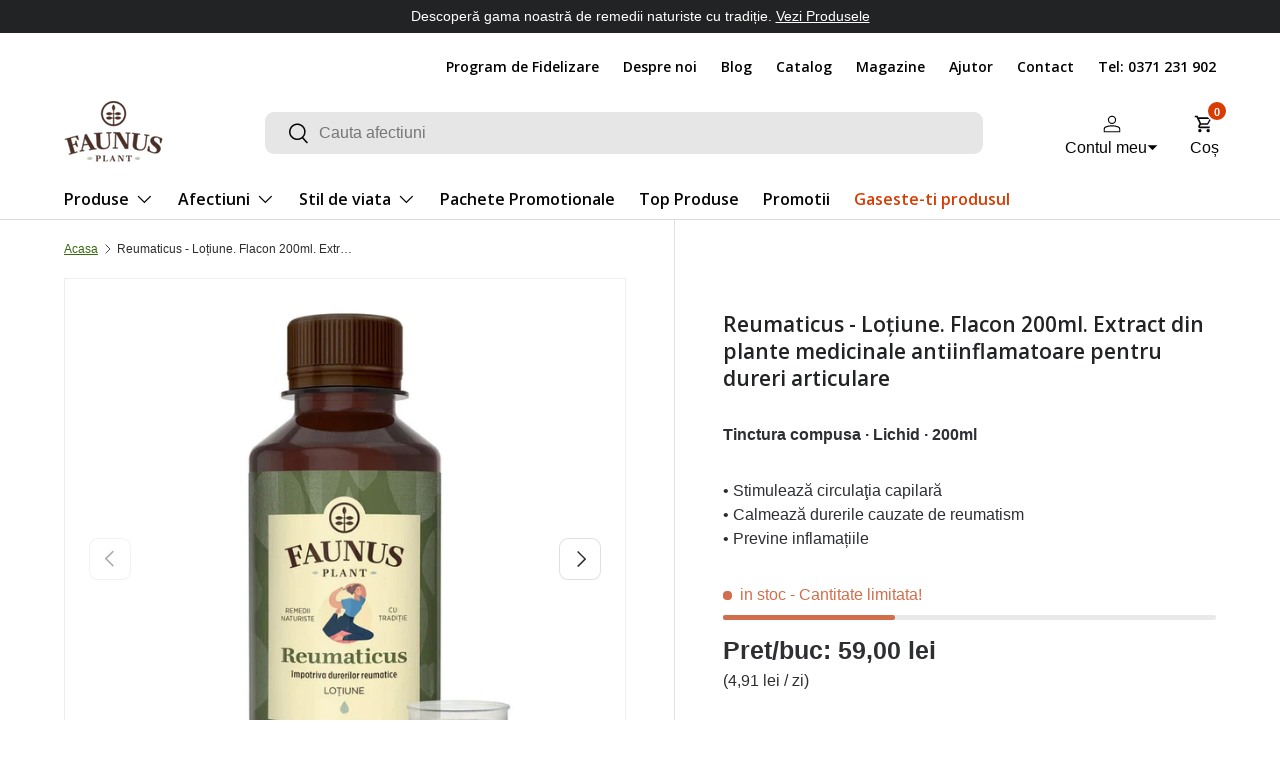

--- FILE ---
content_type: text/html; charset=utf-8
request_url: https://faunusplant.ro/products/tinctura-reumaticus
body_size: 81933
content:
<!doctype html>
<html class="no-js" lang="ro-RO" dir="ltr">
  <head>

    <script>
    /* >> Heatmap.com :: Snippet << */
    (function (h,e,a,t,m,ap) {
      (h._heatmap_paq = []).push([ 'setTrackerUrl', (h.heatUrl = e) + a]);
      h.hErrorLogs=h.hErrorLogs || []; ap=t.createElement('script'); 
      ap.src=h.heatUrl+'preprocessor.min.js?sid='+m; 
      ap.defer=true; t.head.appendChild(ap);
      ['error', 'unhandledrejection'].forEach(function (ty) {
          h.addEventListener(ty, function (et) { h.hErrorLogs.push({ type: ty, event: et }); });
      });
    })(window,'https://dashboard.heatmap.com/','heatmap.php',document,3467);
    </script>
        
    <!-- Start VWO Async SmartCode -->
    <link rel="preconnect" href="https://dev.visualwebsiteoptimizer.com">
    <script type="text/javascript" id="vwoCode">
      window._vwo_code || (function() {
      var account_id=825391,
      version=2.1,
      settings_tolerance=2000,
      hide_element='body',
      hide_element_style = 'opacity:0 !important;filter:alpha(opacity=0) !important;background:none !important;transition:none !important;',
      /* DO NOT EDIT BELOW THIS LINE */
      f=false,w=window,d=document,v=d.querySelector('#vwoCode'),cK='_vwo_'+account_id+'_settings',cc={};try{var c=JSON.parse(localStorage.getItem('_vwo_'+account_id+'_config'));cc=c&&typeof c==='object'?c:{}}catch(e){}var stT=cc.stT==='session'?w.sessionStorage:w.localStorage;code={nonce:v&&v.nonce,use_existing_jquery:function(){return typeof use_existing_jquery!=='undefined'?use_existing_jquery:undefined},library_tolerance:function(){return typeof library_tolerance!=='undefined'?library_tolerance:undefined},settings_tolerance:function(){return cc.sT||settings_tolerance},hide_element_style:function(){return'{'+(cc.hES||hide_element_style)+'}'},hide_element:function(){if(performance.getEntriesByName('first-contentful-paint')[0]){return''}return typeof cc.hE==='string'?cc.hE:hide_element},getVersion:function(){return version},finish:function(e){if(!f){f=true;var t=d.getElementById('_vis_opt_path_hides');if(t)t.parentNode.removeChild(t);if(e)(new Image).src='https://dev.visualwebsiteoptimizer.com/ee.gif?a='+account_id+e}},finished:function(){return f},addScript:function(e){var t=d.createElement('script');t.type='text/javascript';if(e.src){t.src=e.src}else{t.text=e.text}v&&t.setAttribute('nonce',v.nonce);d.getElementsByTagName('head')[0].appendChild(t)},load:function(e,t){var n=this.getSettings(),i=d.createElement('script'),r=this;t=t||{};if(n){i.textContent=n;d.getElementsByTagName('head')[0].appendChild(i);if(!w.VWO||VWO.caE){stT.removeItem(cK);r.load(e)}}else{var o=new XMLHttpRequest;o.open('GET',e,true);o.withCredentials=!t.dSC;o.responseType=t.responseType||'text';o.onload=function(){if(t.onloadCb){return t.onloadCb(o,e)}if(o.status===200||o.status===304){_vwo_code.addScript({text:o.responseText})}else{_vwo_code.finish('&e=loading_failure:'+e)}};o.onerror=function(){if(t.onerrorCb){return t.onerrorCb(e)}_vwo_code.finish('&e=loading_failure:'+e)};o.send()}},getSettings:function(){try{var e=stT.getItem(cK);if(!e){return}e=JSON.parse(e);if(Date.now()>e.e){stT.removeItem(cK);return}return e.s}catch(e){return}},init:function(){if(d.URL.indexOf('__vwo_disable__')>-1)return;var e=this.settings_tolerance();w._vwo_settings_timer=setTimeout(function(){_vwo_code.finish();stT.removeItem(cK)},e);var t;if(this.hide_element()!=='body'){t=d.createElement('style');var n=this.hide_element(),i=n?n+this.hide_element_style():'',r=d.getElementsByTagName('head')[0];t.setAttribute('id','_vis_opt_path_hides');v&&t.setAttribute('nonce',v.nonce);t.setAttribute('type','text/css');if(t.styleSheet)t.styleSheet.cssText=i;else t.appendChild(d.createTextNode(i));r.appendChild(t)}else{t=d.getElementsByTagName('head')[0];var i=d.createElement('div');i.style.cssText='z-index: 2147483647 !important;position: fixed !important;left: 0 !important;top: 0 !important;width: 100% !important;height: 100% !important;background: white !important;display: block !important;';i.setAttribute('id','_vis_opt_path_hides');i.classList.add('_vis_hide_layer');t.parentNode.insertBefore(i,t.nextSibling)}var o=window._vis_opt_url||d.URL,s='https://dev.visualwebsiteoptimizer.com/j.php?a='+account_id+'&u='+encodeURIComponent(o)+'&vn='+version;if(w.location.search.indexOf('_vwo_xhr')!==-1){this.addScript({src:s})}else{this.load(s+'&x=true')}}};w._vwo_code=code;code.init();})();
    </script>
    <!-- End VWO Async SmartCode -->
    <!-- begin Convert Experiences code--><script type="text/javascript" src="//cdn-4.convertexperiments.com/v1/js/10041529-100416189.js?environment=production"></script><!-- end Convert Experiences code -->   <!-- TikTok Pixel Code Start -->
    <script>
      !function (w, d, t) {
        w.TiktokAnalyticsObject=t;var ttq=w[t]=w[t]||[];ttq.methods=["page","track","identify","instances","debug","on","off","once","ready","alias","group","enableCookie","disableCookie","holdConsent","revokeConsent","grantConsent"],ttq.setAndDefer=function(t,e){t[e]=function(){t.push([e].concat(Array.prototype.slice.call(arguments,0)))}};for(var i=0;i<ttq.methods.length;i++)ttq.setAndDefer(ttq,ttq.methods[i]);ttq.instance=function(t){for(
      var e=ttq._i[t]||[],n=0;n<ttq.methods.length;n++)ttq.setAndDefer(e,ttq.methods[n]);return e},ttq.load=function(e,n){var r="https://analytics.tiktok.com/i18n/pixel/events.js",o=n&&n.partner;ttq._i=ttq._i||{},ttq._i[e]=[],ttq._i[e]._u=r,ttq._t=ttq._t||{},ttq._t[e]=+new Date,ttq._o=ttq._o||{},ttq._o[e]=n||{};n=document.createElement("script")
      ;n.type="text/javascript",n.async=!0,n.src=r+"?sdkid="+e+"&lib="+t;e=document.getElementsByTagName("script")[0];e.parentNode.insertBefore(n,e)};

        ttq.load('CSD48CRC77U6ERKK95I0');
        ttq.page();
      }(window, document, 'ttq');
    </script>
    <!-- TikTok Pixel Code End --><meta charset="utf-8">
<meta name="viewport" content="width=device-width,initial-scale=1">
<title>Lotiune Reumaticus 200ml - Faunus Plant</title><link rel="canonical" href="https://faunusplant.ro/products/tinctura-reumaticus"><link rel="icon" href="//faunusplant.ro/cdn/shop/files/favicon.png?crop=center&height=48&v=1648033404&width=48" type="image/png">
  <link rel="apple-touch-icon" href="//faunusplant.ro/cdn/shop/files/favicon.png?crop=center&height=180&v=1648033404&width=180"><meta name="description" content="Lotiune Reumaticus 200ml - Faunus Plant. Doar produse certificate. Plante medicinale si aromatice originale. Pentru tratarea celor mai frecvente afectiuni."><meta property="og:site_name" content="Faunus Plant">
<meta property="og:url" content="https://faunusplant.ro/products/tinctura-reumaticus">
<meta property="og:title" content="Lotiune Reumaticus 200ml - Faunus Plant">
<meta property="og:type" content="product">
<meta property="og:description" content="Lotiune Reumaticus 200ml - Faunus Plant. Doar produse certificate. Plante medicinale si aromatice originale. Pentru tratarea celor mai frecvente afectiuni."><meta property="og:image" content="http://faunusplant.ro/cdn/shop/files/Poza0-LotiuneReumaticus200mlcumostraprodusdelafaunusplant.jpg?crop=center&height=1200&v=1732023263&width=1200">
  <meta property="og:image:secure_url" content="https://faunusplant.ro/cdn/shop/files/Poza0-LotiuneReumaticus200mlcumostraprodusdelafaunusplant.jpg?crop=center&height=1200&v=1732023263&width=1200">
  <meta property="og:image:width" content="1000">
  <meta property="og:image:height" content="1000"><meta property="og:price:amount" content="59,00">
  <meta property="og:price:currency" content="RON"><meta name="twitter:card" content="summary_large_image">
<meta name="twitter:title" content="Lotiune Reumaticus 200ml - Faunus Plant">
<meta name="twitter:description" content="Lotiune Reumaticus 200ml - Faunus Plant. Doar produse certificate. Plante medicinale si aromatice originale. Pentru tratarea celor mai frecvente afectiuni.">
<link
        rel="preload"
        href="//faunusplant.ro/cdn/fonts/open_sans/opensans_n6.15aeff3c913c3fe570c19cdfeed14ce10d09fb08.woff2"
        as="font"
        type="font/woff2"
        crossorigin
        fetchpriority="high"
      ><link rel="preload" href="//faunusplant.ro/cdn/shop/t/111/assets/main.css?v=136844786282980400361767786847" as="style">

    <link
      href="//fonts.googleapis.com/css2?family=Gelasio:ital,wght@0,400;0,500;0,600;0,700;1,400;1,500;1,600;1,700&family=Open+Sans:ital,wght@0,300;0,400;0,500;0,600;0,700;0,800;1,300;1,400;1,500;1,600;1,700;1,800&display=swap"
      rel="stylesheet"
    >

    
<style data-shopify>
@font-face {
  font-family: "Open Sans";
  font-weight: 600;
  font-style: normal;
  font-display: swap;
  src: url("//faunusplant.ro/cdn/fonts/open_sans/opensans_n6.15aeff3c913c3fe570c19cdfeed14ce10d09fb08.woff2") format("woff2"),
       url("//faunusplant.ro/cdn/fonts/open_sans/opensans_n6.14bef14c75f8837a87f70ce22013cb146ee3e9f3.woff") format("woff");
}
@font-face {
  font-family: "Open Sans";
  font-weight: 600;
  font-style: normal;
  font-display: swap;
  src: url("//faunusplant.ro/cdn/fonts/open_sans/opensans_n6.15aeff3c913c3fe570c19cdfeed14ce10d09fb08.woff2") format("woff2"),
       url("//faunusplant.ro/cdn/fonts/open_sans/opensans_n6.14bef14c75f8837a87f70ce22013cb146ee3e9f3.woff") format("woff");
}
:root {
        --bg-color: 255 255 255 / 1.0;
        --bg-color-og: 255 255 255 / 1.0;
        --heading-color: 34 35 37;
        --text-color: 46 47 51;
        --text-color-og: 46 47 51;
        --scrollbar-color: 46 47 51;
        --link-color: 58 107 17;
        --link-color-og: 58 107 17;
        --star-color: 23 24 25;--swatch-border-color-default: 213 213 214;
          --swatch-border-color-active: 151 151 153;
          --swatch-card-size: 24px;
          --swatch-variant-picker-size: 64px;--color-scheme-1-bg: 245 245 245 / 1.0;
        --color-scheme-1-grad: ;
        --color-scheme-1-heading: 23 24 25;
        --color-scheme-1-text: 23 24 25;
        --color-scheme-1-btn-bg: 58 107 17;
        --color-scheme-1-btn-text: 255 255 255;
        --color-scheme-1-btn-bg-hover: 95 140 57;--color-scheme-2-bg: 46 46 46 / 1.0;
        --color-scheme-2-grad: linear-gradient(180deg, rgba(23, 24, 25, 1), rgba(92, 96, 102, 1) 100%);
        --color-scheme-2-heading: 255 255 255;
        --color-scheme-2-text: 255 255 255;
        --color-scheme-2-btn-bg: 58 107 17;
        --color-scheme-2-btn-text: 255 255 255;
        --color-scheme-2-btn-bg-hover: 95 140 57;--color-scheme-3-bg: 63 38 31 / 1.0;
        --color-scheme-3-grad: linear-gradient(180deg, rgba(50, 31, 25, 1), rgba(75, 46, 37, 1) 97%);
        --color-scheme-3-heading: 255 255 255;
        --color-scheme-3-text: 255 255 255;
        --color-scheme-3-btn-bg: 255 255 255;
        --color-scheme-3-btn-text: 63 38 31;
        --color-scheme-3-btn-bg-hover: 233 230 229;

        --drawer-bg-color: 255 255 255 / 1.0;
        --drawer-text-color: 23 24 25;

        --panel-bg-color: 245 245 245 / 1.0;
        --panel-heading-color: 23 24 25;
        --panel-text-color: 23 24 25;

        --in-stock-text-color: 13 164 74;
        --low-stock-text-color: 210 110 75;
        --very-low-stock-text-color: 227 43 43;
        --no-stock-text-color: 7 7 7;
        --no-stock-backordered-text-color: 119 119 119;

        --error-bg-color: 253 244 243;
        --error-text-color: 181 37 27;
        --success-bg-color: 236 253 243;
        --success-text-color: 5 96 58;
        --info-bg-color: 239 248 255;
        --info-text-color: 24 73 169;

        --heading-font-family: "Open Sans", sans-serif;
        --heading-font-style: normal;
        --heading-font-weight: 600;
        --heading-scale-start: 2;

        --navigation-font-family: "Open Sans", sans-serif;
        --navigation-font-style: normal;
        --navigation-font-weight: 600;--heading-text-transform: none;
--subheading-text-transform: none;
        --body-font-family: "system_ui", -apple-system, 'Segoe UI', Roboto, 'Helvetica Neue', 'Noto Sans', 'Liberation Sans', Arial, sans-serif, 'Apple Color Emoji', 'Segoe UI Emoji', 'Segoe UI Symbol', 'Noto Color Emoji';
        --body-font-style: normal;
        --body-font-weight: 400;
        --body-font-size: 16;
       --top-menu-font-size: 14px;

        --section-gap: 32;
        --heading-gap: calc(8 * var(--space-unit));--heading-gap: calc(6 * var(--space-unit));--grid-column-gap: 20px;--btn-bg-color: 58 107 17;
        --btn-bg-hover-color: 95 140 57;
        --btn-text-color: 255 255 255;
        --btn-bg-color-og: 58 107 17;
        --btn-text-color-og: 255 255 255;
        --btn-alt-bg-color: 255 255 255;
        --btn-alt-bg-alpha: 1.0;
        --btn-alt-text-color: 23 24 25;
        --btn-border-width: 1px;
        --btn-padding-y: 12px;

        
        --btn-border-radius: 9px;
        

        --btn-lg-border-radius: 50%;
        --btn-icon-border-radius: 50%;
        --input-with-btn-inner-radius: var(--btn-border-radius);

        --input-bg-color: 255 255 255 / 1.0;
        --input-text-color: 46 47 51;
        --input-border-width: 1px;
        --input-border-radius: 8px;
        --textarea-border-radius: 8px;
        --input-border-radius: 9px;
        --input-bg-color-diff-3: #f7f7f7;
        --input-bg-color-diff-6: #f0f0f0;

        --modal-border-radius: 0px;
        --modal-overlay-color: 0 0 0;
        --modal-overlay-opacity: 0.4;
        --drawer-border-radius: 0px;
        --overlay-border-radius: 0px;

        --custom-label-bg-color: 23 24 25;
        --custom-label-text-color: 255 255 255;--sale-label-bg-color: 7 7 7;
        --sale-label-text-color: 255 255 255;--new-label-bg-color: 26 102 210;
        --new-label-text-color: 255 255 255;--preorder-label-bg-color: 86 203 249;
        --preorder-label-text-color: 0 0 0;

        --collection-label-color: 0 126 18;

        --page-width: 1200px;
        --gutter-sm: 20px;
        --gutter-md: 32px;
        --gutter-lg: 64px;

        --payment-terms-bg-color: #ffffff;

        --coll-card-bg-color: #f5f5f5;
        --coll-card-border-color: rgba(0,0,0,0);

        --card-highlight-bg-color: #F9F9F9;
        --card-highlight-text-color: 85 85 85;
        --card-highlight-border-color: #E1E1E1;
        --card-border-radius: 20px;--card-bg-color: rgba(0,0,0,0);
        --card-text-color: 7 7 7;
        --card-border-color: #e9e9e9;
          
            --aos-animate-duration: 1s;
          

          
            --aos-min-width: 600;
          
        

        --reading-width: 48em;
      }

      @media (max-width: 769px) {
        :root {
          --reading-width: 36em;
        }
      }</style>

    <link rel="stylesheet" href="//faunusplant.ro/cdn/shop/t/111/assets/main.css?v=136844786282980400361767786847">
    <link rel="stylesheet" href="//faunusplant.ro/cdn/shop/t/111/assets/style.css?v=133653648779127173721752655915">
    <script src="//faunusplant.ro/cdn/shop/t/111/assets/main.js?v=157651423130528447651761293588" defer="defer"></script>

    <link
      rel="stylesheet"
      href="https://cdn.jsdelivr.net/npm/swiper@11/swiper-bundle.min.css"
    >

    <script src="https://cdn.jsdelivr.net/npm/swiper@11/swiper-bundle.min.js"></script><!-- DATA RESHAPE CUSTOMISATION --><script>window.dataReshape = {
    db:[{
      'id':41892617978034,
      'sku':"FNP-TNC-RMT-200",
      'title':"Default Title",
      'price':59.0,
      'discount':0,
      'item_stock_status':true,
    }]
  };
</script> 

<!-- DATA RESHAPE CUSTOMISATION -->
<!-- DATA RESHAPE TAG v3 async mode -->
<script>
(function(R,e,s,h,a,p,E){
R[s+a]=a;E=e.getElementsByTagName(s)[0];p=e.createElement(s);p.async=true;p.src="https://"+h+"/main.js?id="+a; E.parentNode.insertBefore(p,E);
})(window,document,"script","dre2.faunusplant.ro","FO6FL31Y");
</script>
<!-- DATA RESHAPE TAG v3-->




    
    <script>window.performance && window.performance.mark && window.performance.mark('shopify.content_for_header.start');</script><meta name="google-site-verification" content="Q6lz3su34IAm3C23LpIlQSX9osJUJFXEFwfQybY_jMo">
<meta name="google-site-verification" content="Q6lz3su34IAm3C23LpIlQSX9osJUJFXEFwfQybY_jMo">
<meta id="shopify-digital-wallet" name="shopify-digital-wallet" content="/61313548466/digital_wallets/dialog">
<meta name="shopify-requires-components" content="true" product-ids="10109403038029">
<meta name="shopify-checkout-api-token" content="b2c7235fa7e7aeedb39a1417b3edd987">
<link rel="alternate" type="application/json+oembed" href="https://faunusplant.ro/products/tinctura-reumaticus.oembed">
<script async="async" src="/checkouts/internal/preloads.js?locale=ro-RO"></script>
<script id="apple-pay-shop-capabilities" type="application/json">{"shopId":61313548466,"countryCode":"RO","currencyCode":"RON","merchantCapabilities":["supports3DS"],"merchantId":"gid:\/\/shopify\/Shop\/61313548466","merchantName":"Faunus Plant","requiredBillingContactFields":["postalAddress","email","phone"],"requiredShippingContactFields":["postalAddress","email","phone"],"shippingType":"shipping","supportedNetworks":["visa","maestro","masterCard","amex"],"total":{"type":"pending","label":"Faunus Plant","amount":"1.00"},"shopifyPaymentsEnabled":true,"supportsSubscriptions":true}</script>
<script id="shopify-features" type="application/json">{"accessToken":"b2c7235fa7e7aeedb39a1417b3edd987","betas":["rich-media-storefront-analytics"],"domain":"faunusplant.ro","predictiveSearch":true,"shopId":61313548466,"locale":"ro"}</script>
<script>var Shopify = Shopify || {};
Shopify.shop = "faunus-plant-ro.myshopify.com";
Shopify.locale = "ro-RO";
Shopify.currency = {"active":"RON","rate":"1.0"};
Shopify.country = "RO";
Shopify.theme = {"name":"Removed Rebuy | MASTER theme","id":180121600333,"schema_name":"Enterprise","schema_version":"1.6.1","theme_store_id":1657,"role":"main"};
Shopify.theme.handle = "null";
Shopify.theme.style = {"id":null,"handle":null};
Shopify.cdnHost = "faunusplant.ro/cdn";
Shopify.routes = Shopify.routes || {};
Shopify.routes.root = "/";</script>
<script type="module">!function(o){(o.Shopify=o.Shopify||{}).modules=!0}(window);</script>
<script>!function(o){function n(){var o=[];function n(){o.push(Array.prototype.slice.apply(arguments))}return n.q=o,n}var t=o.Shopify=o.Shopify||{};t.loadFeatures=n(),t.autoloadFeatures=n()}(window);</script>
<script id="shop-js-analytics" type="application/json">{"pageType":"product"}</script>
<script defer="defer" async type="module" src="//faunusplant.ro/cdn/shopifycloud/shop-js/modules/v2/client.init-shop-cart-sync_DWWhFPax.ro-RO.esm.js"></script>
<script defer="defer" async type="module" src="//faunusplant.ro/cdn/shopifycloud/shop-js/modules/v2/chunk.common_Cs-ia4-5.esm.js"></script>
<script type="module">
  await import("//faunusplant.ro/cdn/shopifycloud/shop-js/modules/v2/client.init-shop-cart-sync_DWWhFPax.ro-RO.esm.js");
await import("//faunusplant.ro/cdn/shopifycloud/shop-js/modules/v2/chunk.common_Cs-ia4-5.esm.js");

  window.Shopify.SignInWithShop?.initShopCartSync?.({"fedCMEnabled":true,"windoidEnabled":true});

</script>
<script>(function() {
  var isLoaded = false;
  function asyncLoad() {
    if (isLoaded) return;
    isLoaded = true;
    var urls = ["https:\/\/cdn-bundler.nice-team.net\/app\/js\/bundler.js?shop=faunus-plant-ro.myshopify.com","\/\/cdn.shopify.com\/proxy\/97c66fc271e6ca507773c0a1a026058062ac21bf26aa5af5db4acb8293988de1\/d33a6lvgbd0fej.cloudfront.net\/script_tag\/secomapp.scripttag.js?shop=faunus-plant-ro.myshopify.com\u0026sp-cache-control=cHVibGljLCBtYXgtYWdlPTkwMA","https:\/\/admin.revenuehunt.com\/embed.js?shop=faunus-plant-ro.myshopify.com"];
    for (var i = 0; i < urls.length; i++) {
      var s = document.createElement('script');
      s.type = 'text/javascript';
      s.async = true;
      s.src = urls[i];
      var x = document.getElementsByTagName('script')[0];
      x.parentNode.insertBefore(s, x);
    }
  };
  if(window.attachEvent) {
    window.attachEvent('onload', asyncLoad);
  } else {
    window.addEventListener('load', asyncLoad, false);
  }
})();</script>
<script id="__st">var __st={"a":61313548466,"offset":7200,"reqid":"3de0d25d-4388-4a5c-9d02-494e69476c71-1768018551","pageurl":"faunusplant.ro\/products\/tinctura-reumaticus","u":"90c72f13899b","p":"product","rtyp":"product","rid":7299071148210};</script>
<script>window.ShopifyPaypalV4VisibilityTracking = true;</script>
<script id="captcha-bootstrap">!function(){'use strict';const t='contact',e='account',n='new_comment',o=[[t,t],['blogs',n],['comments',n],[t,'customer']],c=[[e,'customer_login'],[e,'guest_login'],[e,'recover_customer_password'],[e,'create_customer']],r=t=>t.map((([t,e])=>`form[action*='/${t}']:not([data-nocaptcha='true']) input[name='form_type'][value='${e}']`)).join(','),a=t=>()=>t?[...document.querySelectorAll(t)].map((t=>t.form)):[];function s(){const t=[...o],e=r(t);return a(e)}const i='password',u='form_key',d=['recaptcha-v3-token','g-recaptcha-response','h-captcha-response',i],f=()=>{try{return window.sessionStorage}catch{return}},m='__shopify_v',_=t=>t.elements[u];function p(t,e,n=!1){try{const o=window.sessionStorage,c=JSON.parse(o.getItem(e)),{data:r}=function(t){const{data:e,action:n}=t;return t[m]||n?{data:e,action:n}:{data:t,action:n}}(c);for(const[e,n]of Object.entries(r))t.elements[e]&&(t.elements[e].value=n);n&&o.removeItem(e)}catch(o){console.error('form repopulation failed',{error:o})}}const l='form_type',E='cptcha';function T(t){t.dataset[E]=!0}const w=window,h=w.document,L='Shopify',v='ce_forms',y='captcha';let A=!1;((t,e)=>{const n=(g='f06e6c50-85a8-45c8-87d0-21a2b65856fe',I='https://cdn.shopify.com/shopifycloud/storefront-forms-hcaptcha/ce_storefront_forms_captcha_hcaptcha.v1.5.2.iife.js',D={infoText:'Protejat prin hCaptcha',privacyText:'Confidențialitate',termsText:'Condiții'},(t,e,n)=>{const o=w[L][v],c=o.bindForm;if(c)return c(t,g,e,D).then(n);var r;o.q.push([[t,g,e,D],n]),r=I,A||(h.body.append(Object.assign(h.createElement('script'),{id:'captcha-provider',async:!0,src:r})),A=!0)});var g,I,D;w[L]=w[L]||{},w[L][v]=w[L][v]||{},w[L][v].q=[],w[L][y]=w[L][y]||{},w[L][y].protect=function(t,e){n(t,void 0,e),T(t)},Object.freeze(w[L][y]),function(t,e,n,w,h,L){const[v,y,A,g]=function(t,e,n){const i=e?o:[],u=t?c:[],d=[...i,...u],f=r(d),m=r(i),_=r(d.filter((([t,e])=>n.includes(e))));return[a(f),a(m),a(_),s()]}(w,h,L),I=t=>{const e=t.target;return e instanceof HTMLFormElement?e:e&&e.form},D=t=>v().includes(t);t.addEventListener('submit',(t=>{const e=I(t);if(!e)return;const n=D(e)&&!e.dataset.hcaptchaBound&&!e.dataset.recaptchaBound,o=_(e),c=g().includes(e)&&(!o||!o.value);(n||c)&&t.preventDefault(),c&&!n&&(function(t){try{if(!f())return;!function(t){const e=f();if(!e)return;const n=_(t);if(!n)return;const o=n.value;o&&e.removeItem(o)}(t);const e=Array.from(Array(32),(()=>Math.random().toString(36)[2])).join('');!function(t,e){_(t)||t.append(Object.assign(document.createElement('input'),{type:'hidden',name:u})),t.elements[u].value=e}(t,e),function(t,e){const n=f();if(!n)return;const o=[...t.querySelectorAll(`input[type='${i}']`)].map((({name:t})=>t)),c=[...d,...o],r={};for(const[a,s]of new FormData(t).entries())c.includes(a)||(r[a]=s);n.setItem(e,JSON.stringify({[m]:1,action:t.action,data:r}))}(t,e)}catch(e){console.error('failed to persist form',e)}}(e),e.submit())}));const S=(t,e)=>{t&&!t.dataset[E]&&(n(t,e.some((e=>e===t))),T(t))};for(const o of['focusin','change'])t.addEventListener(o,(t=>{const e=I(t);D(e)&&S(e,y())}));const B=e.get('form_key'),M=e.get(l),P=B&&M;t.addEventListener('DOMContentLoaded',(()=>{const t=y();if(P)for(const e of t)e.elements[l].value===M&&p(e,B);[...new Set([...A(),...v().filter((t=>'true'===t.dataset.shopifyCaptcha))])].forEach((e=>S(e,t)))}))}(h,new URLSearchParams(w.location.search),n,t,e,['guest_login'])})(!0,!0)}();</script>
<script integrity="sha256-4kQ18oKyAcykRKYeNunJcIwy7WH5gtpwJnB7kiuLZ1E=" data-source-attribution="shopify.loadfeatures" defer="defer" src="//faunusplant.ro/cdn/shopifycloud/storefront/assets/storefront/load_feature-a0a9edcb.js" crossorigin="anonymous"></script>
<script data-source-attribution="shopify.dynamic_checkout.dynamic.init">var Shopify=Shopify||{};Shopify.PaymentButton=Shopify.PaymentButton||{isStorefrontPortableWallets:!0,init:function(){window.Shopify.PaymentButton.init=function(){};var t=document.createElement("script");t.src="https://faunusplant.ro/cdn/shopifycloud/portable-wallets/latest/portable-wallets.ro.js",t.type="module",document.head.appendChild(t)}};
</script>
<script data-source-attribution="shopify.dynamic_checkout.buyer_consent">
  function portableWalletsHideBuyerConsent(e){var t=document.getElementById("shopify-buyer-consent"),n=document.getElementById("shopify-subscription-policy-button");t&&n&&(t.classList.add("hidden"),t.setAttribute("aria-hidden","true"),n.removeEventListener("click",e))}function portableWalletsShowBuyerConsent(e){var t=document.getElementById("shopify-buyer-consent"),n=document.getElementById("shopify-subscription-policy-button");t&&n&&(t.classList.remove("hidden"),t.removeAttribute("aria-hidden"),n.addEventListener("click",e))}window.Shopify?.PaymentButton&&(window.Shopify.PaymentButton.hideBuyerConsent=portableWalletsHideBuyerConsent,window.Shopify.PaymentButton.showBuyerConsent=portableWalletsShowBuyerConsent);
</script>
<script data-source-attribution="shopify.dynamic_checkout.cart.bootstrap">document.addEventListener("DOMContentLoaded",(function(){function t(){return document.querySelector("shopify-accelerated-checkout-cart, shopify-accelerated-checkout")}if(t())Shopify.PaymentButton.init();else{new MutationObserver((function(e,n){t()&&(Shopify.PaymentButton.init(),n.disconnect())})).observe(document.body,{childList:!0,subtree:!0})}}));
</script>
<link id="shopify-accelerated-checkout-styles" rel="stylesheet" media="screen" href="https://faunusplant.ro/cdn/shopifycloud/portable-wallets/latest/accelerated-checkout-backwards-compat.css" crossorigin="anonymous">
<style id="shopify-accelerated-checkout-cart">
        #shopify-buyer-consent {
  margin-top: 1em;
  display: inline-block;
  width: 100%;
}

#shopify-buyer-consent.hidden {
  display: none;
}

#shopify-subscription-policy-button {
  background: none;
  border: none;
  padding: 0;
  text-decoration: underline;
  font-size: inherit;
  cursor: pointer;
}

#shopify-subscription-policy-button::before {
  box-shadow: none;
}

      </style>
<script id="sections-script" data-sections="product-reviews,header,footer" defer="defer" src="//faunusplant.ro/cdn/shop/t/111/compiled_assets/scripts.js?113550"></script>
<script>window.performance && window.performance.mark && window.performance.mark('shopify.content_for_header.end');</script>
    

      <script src="//faunusplant.ro/cdn/shop/t/111/assets/animate-on-scroll.js?v=15249566486942820451752655915" defer="defer"></script>
      <link rel="stylesheet" href="//faunusplant.ro/cdn/shop/t/111/assets/animate-on-scroll.css?v=116194678796051782541752655915">
    

    <script>
      window.onUsersnapLoad = function(api) {
        api.init();
      };
      var script = document.createElement('script');
      script.defer = 1;
      script.src = 'https://widget.usersnap.com/global/load/71e28adb-2206-4f4c-97be-050fb15151aa?onload=onUsersnapLoad';
      document.getElementsByTagName('head')[0].appendChild(script);
    </script>

    <script type="text/javascript">
      (function(c,l,a,r,i,t,y){
          c[a]=c[a]||function(){(c[a].q=c[a].q||[]).push(arguments)};
          t=l.createElement(r);t.async=1;t.src="https://www.clarity.ms/tag/"+i;
          y=l.getElementsByTagName(r)[0];y.parentNode.insertBefore(t,y);
      })(window, document, "clarity", "script", "ejv0127mhj");
    </script>

    <script
      src="https://cdn-widgetsrepository.yotpo.com/v1/loader/7b3HASf1sSp6ysp4HOg5yvvYm7xdIenzNBoPCKal?languageCode=RO"
      async
    ></script><script>
      document.documentElement.className = document.documentElement.className.replace('no-js', 'js');
    </script><!-- CC Custom Head Start --><!-- CC Custom Head End --><script src="https://code.jquery.com/jquery-3.7.1.js"></script>
    <script src="//faunusplant.ro/cdn/shopifycloud/storefront/assets/themes_support/api.jquery-7ab1a3a4.js"></script>
    

    <!-- HOTJAR SCRIPT -->
    <script>
      (function(h,o,t,j,a,r){
        h.hj=h.hj||function(){(h.hj.q=h.hj.q||[]).push(arguments)};
        h._hjSettings={hjid:2013570,hjsv:6};
        a=o.getElementsByTagName('head')[0];
        r=o.createElement('script');r.async=1; 
        r.src=t+h._hjSettings.hjid+j+h._hjSettings.hjsv;
        a.appendChild(r);        
      })(window,document,'https://static.hotjar.com/c/hotjar-','.js?sv=');
    </script>
    <!-- HOTJAR SCRIPT -->

    <script> document.addEventListener('rebuy:smartcart.ready', () => { Rebuy.SmartCart.destroy(); }); </script>
  

<!-- BEGIN app block: shopify://apps/trusted-faq/blocks/product-faq-embed/3c13bf97-def2-4442-b06f-a64e813a2392 --><script>
  window.Shopify.FaqKing = {
    'css_selector': '#faq-parent',
    
    
    'product': {
      'id': 7299071148210,
      'collection_ids': '286049140914,637341630797,644151607629,286049927346,293848940722,606977950029,286049894578,607867371853,622603764045,286030954674,286049763506,286049337522,286049370290,622385561933,294062194866',
      'vendor': 'Faunus Plant',
      'tags': '[&quot;promo-1-1&quot;, &quot;promo10&quot;]',
      'type': 'Tinctura Compusa',
    }
      
  };
</script>

<script id="faq-king-product-faq-data" type="application/json">{"shop_id":17534,"use_api_call":true}</script>

<style>
  
</style>


<!-- END app block --><!-- BEGIN app block: shopify://apps/klaviyo-email-marketing-sms/blocks/klaviyo-onsite-embed/2632fe16-c075-4321-a88b-50b567f42507 -->












  <script async src="https://static.klaviyo.com/onsite/js/LgnYQm/klaviyo.js?company_id=LgnYQm"></script>
  <script>!function(){if(!window.klaviyo){window._klOnsite=window._klOnsite||[];try{window.klaviyo=new Proxy({},{get:function(n,i){return"push"===i?function(){var n;(n=window._klOnsite).push.apply(n,arguments)}:function(){for(var n=arguments.length,o=new Array(n),w=0;w<n;w++)o[w]=arguments[w];var t="function"==typeof o[o.length-1]?o.pop():void 0,e=new Promise((function(n){window._klOnsite.push([i].concat(o,[function(i){t&&t(i),n(i)}]))}));return e}}})}catch(n){window.klaviyo=window.klaviyo||[],window.klaviyo.push=function(){var n;(n=window._klOnsite).push.apply(n,arguments)}}}}();</script>

  
    <script id="viewed_product">
      if (item == null) {
        var _learnq = _learnq || [];

        var MetafieldReviews = null
        var MetafieldYotpoRating = null
        var MetafieldYotpoCount = null
        var MetafieldLooxRating = null
        var MetafieldLooxCount = null
        var okendoProduct = null
        var okendoProductReviewCount = null
        var okendoProductReviewAverageValue = null
        try {
          // The following fields are used for Customer Hub recently viewed in order to add reviews.
          // This information is not part of __kla_viewed. Instead, it is part of __kla_viewed_reviewed_items
          MetafieldReviews = {"rating":{"scale_min":"1.0","scale_max":"5.0","value":"4.8"},"rating_count":33};
          MetafieldYotpoRating = "4.8"
          MetafieldYotpoCount = "33"
          MetafieldLooxRating = null
          MetafieldLooxCount = null

          okendoProduct = null
          // If the okendo metafield is not legacy, it will error, which then requires the new json formatted data
          if (okendoProduct && 'error' in okendoProduct) {
            okendoProduct = null
          }
          okendoProductReviewCount = okendoProduct ? okendoProduct.reviewCount : null
          okendoProductReviewAverageValue = okendoProduct ? okendoProduct.reviewAverageValue : null
        } catch (error) {
          console.error('Error in Klaviyo onsite reviews tracking:', error);
        }

        var item = {
          Name: "Reumaticus - Loțiune. Flacon 200ml. Extract din plante medicinale antiinflamatoare pentru dureri articulare",
          ProductID: 7299071148210,
          Categories: ["Afectiuni","all","All products","Dureri musculare și articulare","Gama Reumaticus - Împotriva durerilor reumatice și articulare","Produse pentru sezonul de toamnă","Produse Untul Pamantului","Produse_feed_Flexify","Promotii","Remedii naturiste","Suplimente reumatism și dureri articulare","Tincturi","Tincturi compuse","Tincturi si lotiuni","Toate produsele"],
          ImageURL: "https://faunusplant.ro/cdn/shop/files/Poza0-LotiuneReumaticus200mlcumostraprodusdelafaunusplant_grande.jpg?v=1732023263",
          URL: "https://faunusplant.ro/products/tinctura-reumaticus",
          Brand: "Faunus Plant",
          Price: "59,00 lei",
          Value: "59,00",
          CompareAtPrice: "59,00 lei"
        };
        _learnq.push(['track', 'Viewed Product', item]);
        _learnq.push(['trackViewedItem', {
          Title: item.Name,
          ItemId: item.ProductID,
          Categories: item.Categories,
          ImageUrl: item.ImageURL,
          Url: item.URL,
          Metadata: {
            Brand: item.Brand,
            Price: item.Price,
            Value: item.Value,
            CompareAtPrice: item.CompareAtPrice
          },
          metafields:{
            reviews: MetafieldReviews,
            yotpo:{
              rating: MetafieldYotpoRating,
              count: MetafieldYotpoCount,
            },
            loox:{
              rating: MetafieldLooxRating,
              count: MetafieldLooxCount,
            },
            okendo: {
              rating: okendoProductReviewAverageValue,
              count: okendoProductReviewCount,
            }
          }
        }]);
      }
    </script>
  




  <script>
    window.klaviyoReviewsProductDesignMode = false
  </script>







<!-- END app block --><!-- BEGIN app block: shopify://apps/trusted-faq/blocks/flyout-embed/3c13bf97-def2-4442-b06f-a64e813a2392 --><script id="faq-king-bubble-data" type="application/json"></script>


<!-- END app block --><!-- BEGIN app block: shopify://apps/pagefly-page-builder/blocks/app-embed/83e179f7-59a0-4589-8c66-c0dddf959200 -->

<!-- BEGIN app snippet: pagefly-cro-ab-testing-main -->







<script>
  ;(function () {
    const url = new URL(window.location)
    const viewParam = url.searchParams.get('view')
    if (viewParam && viewParam.includes('variant-pf-')) {
      url.searchParams.set('pf_v', viewParam)
      url.searchParams.delete('view')
      window.history.replaceState({}, '', url)
    }
  })()
</script>



<script type='module'>
  
  window.PAGEFLY_CRO = window.PAGEFLY_CRO || {}

  window.PAGEFLY_CRO['data_debug'] = {
    original_template_suffix: "all_products",
    allow_ab_test: false,
    ab_test_start_time: 0,
    ab_test_end_time: 0,
    today_date_time: 1768018552000,
  }
  window.PAGEFLY_CRO['GA4'] = { enabled: true}
</script>

<!-- END app snippet -->








  <script src='https://cdn.shopify.com/extensions/019b6965-ed06-7f85-833a-9283c5c4e872/pagefly-page-builder-212/assets/pagefly-helper.js' defer='defer'></script>

  <script src='https://cdn.shopify.com/extensions/019b6965-ed06-7f85-833a-9283c5c4e872/pagefly-page-builder-212/assets/pagefly-general-helper.js' defer='defer'></script>

  <script src='https://cdn.shopify.com/extensions/019b6965-ed06-7f85-833a-9283c5c4e872/pagefly-page-builder-212/assets/pagefly-snap-slider.js' defer='defer'></script>

  <script src='https://cdn.shopify.com/extensions/019b6965-ed06-7f85-833a-9283c5c4e872/pagefly-page-builder-212/assets/pagefly-slideshow-v3.js' defer='defer'></script>

  <script src='https://cdn.shopify.com/extensions/019b6965-ed06-7f85-833a-9283c5c4e872/pagefly-page-builder-212/assets/pagefly-slideshow-v4.js' defer='defer'></script>

  <script src='https://cdn.shopify.com/extensions/019b6965-ed06-7f85-833a-9283c5c4e872/pagefly-page-builder-212/assets/pagefly-glider.js' defer='defer'></script>

  <script src='https://cdn.shopify.com/extensions/019b6965-ed06-7f85-833a-9283c5c4e872/pagefly-page-builder-212/assets/pagefly-slideshow-v1-v2.js' defer='defer'></script>

  <script src='https://cdn.shopify.com/extensions/019b6965-ed06-7f85-833a-9283c5c4e872/pagefly-page-builder-212/assets/pagefly-product-media.js' defer='defer'></script>

  <script src='https://cdn.shopify.com/extensions/019b6965-ed06-7f85-833a-9283c5c4e872/pagefly-page-builder-212/assets/pagefly-product.js' defer='defer'></script>


<script id='pagefly-helper-data' type='application/json'>
  {
    "page_optimization": {
      "assets_prefetching": true
    },
    "elements_asset_mapper": {
      "Accordion": "https://cdn.shopify.com/extensions/019b6965-ed06-7f85-833a-9283c5c4e872/pagefly-page-builder-212/assets/pagefly-accordion.js",
      "Accordion3": "https://cdn.shopify.com/extensions/019b6965-ed06-7f85-833a-9283c5c4e872/pagefly-page-builder-212/assets/pagefly-accordion3.js",
      "CountDown": "https://cdn.shopify.com/extensions/019b6965-ed06-7f85-833a-9283c5c4e872/pagefly-page-builder-212/assets/pagefly-countdown.js",
      "GMap1": "https://cdn.shopify.com/extensions/019b6965-ed06-7f85-833a-9283c5c4e872/pagefly-page-builder-212/assets/pagefly-gmap.js",
      "GMap2": "https://cdn.shopify.com/extensions/019b6965-ed06-7f85-833a-9283c5c4e872/pagefly-page-builder-212/assets/pagefly-gmap.js",
      "GMapBasicV2": "https://cdn.shopify.com/extensions/019b6965-ed06-7f85-833a-9283c5c4e872/pagefly-page-builder-212/assets/pagefly-gmap.js",
      "GMapAdvancedV2": "https://cdn.shopify.com/extensions/019b6965-ed06-7f85-833a-9283c5c4e872/pagefly-page-builder-212/assets/pagefly-gmap.js",
      "HTML.Video": "https://cdn.shopify.com/extensions/019b6965-ed06-7f85-833a-9283c5c4e872/pagefly-page-builder-212/assets/pagefly-htmlvideo.js",
      "HTML.Video2": "https://cdn.shopify.com/extensions/019b6965-ed06-7f85-833a-9283c5c4e872/pagefly-page-builder-212/assets/pagefly-htmlvideo2.js",
      "HTML.Video3": "https://cdn.shopify.com/extensions/019b6965-ed06-7f85-833a-9283c5c4e872/pagefly-page-builder-212/assets/pagefly-htmlvideo2.js",
      "BackgroundVideo": "https://cdn.shopify.com/extensions/019b6965-ed06-7f85-833a-9283c5c4e872/pagefly-page-builder-212/assets/pagefly-htmlvideo2.js",
      "Instagram": "https://cdn.shopify.com/extensions/019b6965-ed06-7f85-833a-9283c5c4e872/pagefly-page-builder-212/assets/pagefly-instagram.js",
      "Instagram2": "https://cdn.shopify.com/extensions/019b6965-ed06-7f85-833a-9283c5c4e872/pagefly-page-builder-212/assets/pagefly-instagram.js",
      "Insta3": "https://cdn.shopify.com/extensions/019b6965-ed06-7f85-833a-9283c5c4e872/pagefly-page-builder-212/assets/pagefly-instagram3.js",
      "Tabs": "https://cdn.shopify.com/extensions/019b6965-ed06-7f85-833a-9283c5c4e872/pagefly-page-builder-212/assets/pagefly-tab.js",
      "Tabs3": "https://cdn.shopify.com/extensions/019b6965-ed06-7f85-833a-9283c5c4e872/pagefly-page-builder-212/assets/pagefly-tab3.js",
      "ProductBox": "https://cdn.shopify.com/extensions/019b6965-ed06-7f85-833a-9283c5c4e872/pagefly-page-builder-212/assets/pagefly-cart.js",
      "FBPageBox2": "https://cdn.shopify.com/extensions/019b6965-ed06-7f85-833a-9283c5c4e872/pagefly-page-builder-212/assets/pagefly-facebook.js",
      "FBLikeButton2": "https://cdn.shopify.com/extensions/019b6965-ed06-7f85-833a-9283c5c4e872/pagefly-page-builder-212/assets/pagefly-facebook.js",
      "TwitterFeed2": "https://cdn.shopify.com/extensions/019b6965-ed06-7f85-833a-9283c5c4e872/pagefly-page-builder-212/assets/pagefly-twitter.js",
      "Paragraph4": "https://cdn.shopify.com/extensions/019b6965-ed06-7f85-833a-9283c5c4e872/pagefly-page-builder-212/assets/pagefly-paragraph4.js",

      "AliReviews": "https://cdn.shopify.com/extensions/019b6965-ed06-7f85-833a-9283c5c4e872/pagefly-page-builder-212/assets/pagefly-3rd-elements.js",
      "BackInStock": "https://cdn.shopify.com/extensions/019b6965-ed06-7f85-833a-9283c5c4e872/pagefly-page-builder-212/assets/pagefly-3rd-elements.js",
      "GloboBackInStock": "https://cdn.shopify.com/extensions/019b6965-ed06-7f85-833a-9283c5c4e872/pagefly-page-builder-212/assets/pagefly-3rd-elements.js",
      "GrowaveWishlist": "https://cdn.shopify.com/extensions/019b6965-ed06-7f85-833a-9283c5c4e872/pagefly-page-builder-212/assets/pagefly-3rd-elements.js",
      "InfiniteOptionsShopPad": "https://cdn.shopify.com/extensions/019b6965-ed06-7f85-833a-9283c5c4e872/pagefly-page-builder-212/assets/pagefly-3rd-elements.js",
      "InkybayProductPersonalizer": "https://cdn.shopify.com/extensions/019b6965-ed06-7f85-833a-9283c5c4e872/pagefly-page-builder-212/assets/pagefly-3rd-elements.js",
      "LimeSpot": "https://cdn.shopify.com/extensions/019b6965-ed06-7f85-833a-9283c5c4e872/pagefly-page-builder-212/assets/pagefly-3rd-elements.js",
      "Loox": "https://cdn.shopify.com/extensions/019b6965-ed06-7f85-833a-9283c5c4e872/pagefly-page-builder-212/assets/pagefly-3rd-elements.js",
      "Opinew": "https://cdn.shopify.com/extensions/019b6965-ed06-7f85-833a-9283c5c4e872/pagefly-page-builder-212/assets/pagefly-3rd-elements.js",
      "Powr": "https://cdn.shopify.com/extensions/019b6965-ed06-7f85-833a-9283c5c4e872/pagefly-page-builder-212/assets/pagefly-3rd-elements.js",
      "ProductReviews": "https://cdn.shopify.com/extensions/019b6965-ed06-7f85-833a-9283c5c4e872/pagefly-page-builder-212/assets/pagefly-3rd-elements.js",
      "PushOwl": "https://cdn.shopify.com/extensions/019b6965-ed06-7f85-833a-9283c5c4e872/pagefly-page-builder-212/assets/pagefly-3rd-elements.js",
      "ReCharge": "https://cdn.shopify.com/extensions/019b6965-ed06-7f85-833a-9283c5c4e872/pagefly-page-builder-212/assets/pagefly-3rd-elements.js",
      "Rivyo": "https://cdn.shopify.com/extensions/019b6965-ed06-7f85-833a-9283c5c4e872/pagefly-page-builder-212/assets/pagefly-3rd-elements.js",
      "TrackingMore": "https://cdn.shopify.com/extensions/019b6965-ed06-7f85-833a-9283c5c4e872/pagefly-page-builder-212/assets/pagefly-3rd-elements.js",
      "Vitals": "https://cdn.shopify.com/extensions/019b6965-ed06-7f85-833a-9283c5c4e872/pagefly-page-builder-212/assets/pagefly-3rd-elements.js",
      "Wiser": "https://cdn.shopify.com/extensions/019b6965-ed06-7f85-833a-9283c5c4e872/pagefly-page-builder-212/assets/pagefly-3rd-elements.js"
    },
    "custom_elements_mapper": {
      "pf-click-action-element": "https://cdn.shopify.com/extensions/019b6965-ed06-7f85-833a-9283c5c4e872/pagefly-page-builder-212/assets/pagefly-click-action-element.js",
      "pf-dialog-element": "https://cdn.shopify.com/extensions/019b6965-ed06-7f85-833a-9283c5c4e872/pagefly-page-builder-212/assets/pagefly-dialog-element.js"
    }
  }
</script>


<!-- END app block --><!-- BEGIN app block: shopify://apps/optimonk-popup-cro-a-b-test/blocks/app-embed/0b488be1-fc0a-4fe6-8793-f2bef383dba8 -->
<script async src="https://onsite.optimonk.com/script.js?account=189593&origin=shopify-app-embed-block"></script>




<!-- END app block --><!-- BEGIN app block: shopify://apps/yotpo-product-reviews/blocks/settings/eb7dfd7d-db44-4334-bc49-c893b51b36cf -->


  <script type="text/javascript" src="https://cdn-widgetsrepository.yotpo.com/v1/loader/7b3HASf1sSp6ysp4HOg5yvvYm7xdIenzNBoPCKal?languageCode=ro-RO" async></script>



  
<!-- END app block --><!-- BEGIN app block: shopify://apps/ta-labels-badges/blocks/bss-pl-config-data/91bfe765-b604-49a1-805e-3599fa600b24 --><script
    id='bss-pl-config-data'
>
	let TAE_StoreId = "31766";
	if (typeof BSS_PL == 'undefined' || TAE_StoreId !== "") {
  		var BSS_PL = {};
		BSS_PL.storeId = 31766;
		BSS_PL.currentPlan = "twenty_usd";
		BSS_PL.apiServerProduction = "https://product-labels.tech-arms.io";
		BSS_PL.publicAccessToken = "f1e24f0a90b5b8d6d5ee14d59e67e83f";
		BSS_PL.customerTags = "null";
		BSS_PL.customerId = "null";
		BSS_PL.storeIdCustomOld = 10678;
		BSS_PL.storeIdOldWIthPriority = 12200;
		BSS_PL.storeIdOptimizeAppendLabel = 59637
		BSS_PL.optimizeCodeIds = null; 
		BSS_PL.extendedFeatureIds = null;
		BSS_PL.integration = {"laiReview":{"status":0,"config":[]}};
		BSS_PL.settingsData  = {};
		BSS_PL.configProductMetafields = [];
		BSS_PL.configVariantMetafields = [];
		
		BSS_PL.configData = [].concat({"id":71483,"name":"2+1 Gratis","priority":0,"enable_priority":0,"enable":1,"pages":"1,2,4,7","related_product_tag":"anc-button","first_image_tags":null,"img_url":"1740683225866-888586048-cumperi2-primesti3.png","public_img_url":"https://cdn.shopify.com/s/files/1/0613/1354/8466/files/1740683225866-888586048-cumperi2-primesti3.png?v=1740683238","position":9,"apply":0,"product_type":3,"exclude_products":8,"collection_image_type":0,"product":"8824954749261,8917759983949,9798858637645,9756274557261","variant":"","collection":"286050484402","exclude_product_ids":"10017090077005","collection_image":"","inventory":0,"tags":"promo-2-1","excludeTags":"","vendors":"","from_price":null,"to_price":null,"domain_id":31766,"locations":"","enable_allowed_countries":0,"locales":"","enable_allowed_locales":0,"enable_visibility_date":1,"from_date":"2026-01-01T21:59:00.000Z","to_date":"2026-01-31T21:59:00.000Z","enable_discount_range":0,"discount_type":1,"discount_from":null,"discount_to":null,"label_text":"Hello%21","label_text_color":"#ffffff","label_text_background_color":{"type":"hex","value":"#ff7f50ff"},"label_text_font_size":12,"label_text_no_image":1,"label_text_in_stock":"In Stock","label_text_out_stock":"Sold out","label_shadow":{"blur":"0","h_offset":0,"v_offset":0},"label_opacity":100,"topBottom_padding":4,"border_radius":"0px 0px 0px 0px","border_style":"none","border_size":"0","border_color":"#000000","label_shadow_color":"#808080","label_text_style":0,"label_text_font_family":null,"label_text_font_url":null,"customer_label_preview_image":"/static/adminhtml/images/sample.jpg","label_preview_image":"https://cdn.shopify.com/s/files/1/0613/1354/8466/files/Veinosan_Gel_150ml_de_la_Faunus_Plant_19414471-032c-43ac-a3ca-28a51ccc583c.jpg?v=1723988330","label_text_enable":0,"customer_tags":"","exclude_customer_tags":"","customer_type":"allcustomers","exclude_customers":"all_customer_tags","label_on_image":"1","label_type":1,"badge_type":0,"custom_selector":null,"margin":{"type":"px","value":{"top":0,"left":0,"right":0,"bottom":0}},"mobile_margin":{"type":"px","value":{"top":0,"left":0,"right":0,"bottom":0}},"margin_top":0,"margin_bottom":0,"mobile_height_label":20,"mobile_width_label":40,"mobile_font_size_label":12,"emoji":null,"emoji_position":null,"transparent_background":null,"custom_page":null,"check_custom_page":false,"include_custom_page":null,"check_include_custom_page":false,"margin_left":0,"instock":null,"price_range_from":null,"price_range_to":null,"enable_price_range":0,"enable_product_publish":0,"customer_selected_product":null,"selected_product":null,"product_publish_from":null,"product_publish_to":null,"enable_countdown_timer":0,"option_format_countdown":0,"countdown_time":null,"option_end_countdown":null,"start_day_countdown":null,"countdown_type":1,"countdown_daily_from_time":null,"countdown_daily_to_time":null,"countdown_interval_start_time":null,"countdown_interval_length":null,"countdown_interval_break_length":null,"public_url_s3":"https://production-labels-bucket.s3.us-east-2.amazonaws.com/public/static/base/images/customer/31766/1740683225866-888586048-cumperi2-primesti3.png","enable_visibility_period":0,"visibility_period":1,"createdAt":"2023-01-30T09:07:42.000Z","customer_ids":"","exclude_customer_ids":"","angle":0,"toolTipText":"","label_shape":"rectangle","label_shape_type":1,"mobile_fixed_percent_label":"percentage","desktop_width_label":40,"desktop_height_label":-1,"desktop_fixed_percent_label":"percentage","mobile_position":9,"desktop_label_unlimited_top":-0.078,"desktop_label_unlimited_left":60.108,"mobile_label_unlimited_top":0.084,"mobile_label_unlimited_left":59.347,"mobile_margin_top":0,"mobile_margin_left":0,"mobile_config_label_enable":null,"mobile_default_config":1,"mobile_margin_bottom":0,"enable_fixed_time":0,"fixed_time":null,"statusLabelHoverText":0,"labelHoverTextLink":{"url":"","is_open_in_newtab":true},"labelAltText":"","statusLabelAltText":0,"enable_badge_stock":0,"badge_stock_style":1,"badge_stock_config":null,"enable_multi_badge":null,"animation_type":0,"animation_duration":2,"animation_repeat_option":0,"animation_repeat":0,"desktop_show_badges":1,"mobile_show_badges":1,"desktop_show_labels":1,"mobile_show_labels":1,"label_text_unlimited_stock":"Unlimited Stock","img_plan_id":13,"label_badge_type":"image","deletedAt":null,"desktop_lock_aspect_ratio":true,"mobile_lock_aspect_ratio":false,"img_aspect_ratio":2,"preview_board_width":538,"preview_board_height":538,"set_size_on_mobile":true,"set_position_on_mobile":true,"set_margin_on_mobile":true,"from_stock":0,"to_stock":0,"condition_product_title":"{\"enable\":false,\"type\":1,\"content\":\"\"}","conditions_apply_type":"{\"discount\":1,\"price\":1,\"inventory\":1}","public_font_url":null,"font_size_ratio":null,"group_ids":null,"metafields":"{\"valueProductMetafield\":[],\"valueVariantMetafield\":[],\"matching_type\":1,\"metafield_type\":1}","no_ratio_height":false,"updatedAt":"2025-12-30T20:06:19.000Z","multipleBadge":null,"translations":[],"label_id":71483,"label_text_id":71483,"bg_style":"solid"},{"id":70744,"name":"1+1 Gratis","priority":0,"enable_priority":0,"enable":1,"pages":"1,2,3,4,7","related_product_tag":null,"first_image_tags":null,"img_url":"1764797379790-321535652-1.png","public_img_url":"https://cdn.shopify.com/s/files/1/0613/1354/8466/files/1764797379790-321535652-1.png?v=1764797385","position":9,"apply":0,"product_type":0,"exclude_products":8,"collection_image_type":0,"product":"10017090077005","variant":"","collection":"286050484402","exclude_product_ids":"","collection_image":"","inventory":0,"tags":"","excludeTags":"","vendors":"","from_price":null,"to_price":null,"domain_id":31766,"locations":"","enable_allowed_countries":0,"locales":"","enable_allowed_locales":0,"enable_visibility_date":1,"from_date":"2025-12-08T21:59:00.000Z","to_date":"2025-12-10T21:59:00.000Z","enable_discount_range":0,"discount_type":1,"discount_from":null,"discount_to":null,"label_text":"Hello%21","label_text_color":"#ffffff","label_text_background_color":{"type":"hex","value":"#ff7f50ff"},"label_text_font_size":12,"label_text_no_image":1,"label_text_in_stock":"In Stock","label_text_out_stock":"Sold out","label_shadow":{"blur":"0","h_offset":0,"v_offset":0},"label_opacity":100,"topBottom_padding":4,"border_radius":"0px 0px 0px 0px","border_style":"none","border_size":"0","border_color":"#000000","label_shadow_color":"#808080","label_text_style":0,"label_text_font_family":null,"label_text_font_url":null,"customer_label_preview_image":"https://cdn.shopify.com/s/files/1/0613/1354/8466/files/poza_0_-_Greenerals_Mix_cu_mostra_produs_de_la_faunus_plant.jpg?v=1752149313","label_preview_image":"https://cdn.shopify.com/s/files/1/0613/1354/8466/files/poza_0_-_Greenerals_Mix_cu_mostra_produs_de_la_faunus_plant.jpg?v=1752149313","label_text_enable":0,"customer_tags":"","exclude_customer_tags":"","customer_type":"allcustomers","exclude_customers":"all_customer_tags","label_on_image":"1","label_type":1,"badge_type":0,"custom_selector":null,"margin":{"type":"px","value":{"top":0,"left":0,"right":0,"bottom":0}},"mobile_margin":{"type":"px","value":{"top":0,"left":0,"right":0,"bottom":0}},"margin_top":0,"margin_bottom":0,"mobile_height_label":18,"mobile_width_label":32,"mobile_font_size_label":12,"emoji":null,"emoji_position":null,"transparent_background":null,"custom_page":null,"check_custom_page":false,"include_custom_page":null,"check_include_custom_page":false,"margin_left":0,"instock":null,"price_range_from":null,"price_range_to":null,"enable_price_range":0,"enable_product_publish":0,"customer_selected_product":null,"selected_product":null,"product_publish_from":null,"product_publish_to":null,"enable_countdown_timer":0,"option_format_countdown":0,"countdown_time":null,"option_end_countdown":null,"start_day_countdown":null,"countdown_type":1,"countdown_daily_from_time":null,"countdown_daily_to_time":null,"countdown_interval_start_time":null,"countdown_interval_length":null,"countdown_interval_break_length":null,"public_url_s3":"https://production-labels-bucket.s3.us-east-2.amazonaws.com/public/static/base/images/customer/31766/1764797379790-321535652-1.png","enable_visibility_period":0,"visibility_period":1,"createdAt":"2023-01-23T19:43:48.000Z","customer_ids":"","exclude_customer_ids":"","angle":0,"toolTipText":"","label_shape":"rectangle","label_shape_type":1,"mobile_fixed_percent_label":"percentage","desktop_width_label":31,"desktop_height_label":-1,"desktop_fixed_percent_label":"percentage","mobile_position":9,"desktop_label_unlimited_top":2.306,"desktop_label_unlimited_left":67.581,"mobile_label_unlimited_top":4.154,"mobile_label_unlimited_left":66.163,"mobile_margin_top":0,"mobile_margin_left":0,"mobile_config_label_enable":null,"mobile_default_config":1,"mobile_margin_bottom":0,"enable_fixed_time":0,"fixed_time":null,"statusLabelHoverText":0,"labelHoverTextLink":{"url":"","is_open_in_newtab":true},"labelAltText":"","statusLabelAltText":0,"enable_badge_stock":0,"badge_stock_style":1,"badge_stock_config":null,"enable_multi_badge":null,"animation_type":0,"animation_duration":2,"animation_repeat_option":0,"animation_repeat":0,"desktop_show_badges":1,"mobile_show_badges":1,"desktop_show_labels":1,"mobile_show_labels":1,"label_text_unlimited_stock":"Unlimited Stock","img_plan_id":13,"label_badge_type":"image","deletedAt":null,"desktop_lock_aspect_ratio":true,"mobile_lock_aspect_ratio":false,"img_aspect_ratio":2.451,"preview_board_width":535,"preview_board_height":535,"set_size_on_mobile":true,"set_position_on_mobile":true,"set_margin_on_mobile":true,"from_stock":0,"to_stock":0,"condition_product_title":"{\"enable\":false,\"type\":1,\"content\":\"\"}","conditions_apply_type":"{\"discount\":1,\"price\":1,\"inventory\":1}","public_font_url":null,"font_size_ratio":null,"group_ids":null,"metafields":"{\"valueProductMetafield\":[],\"valueVariantMetafield\":[],\"matching_type\":1,\"metafield_type\":1}","no_ratio_height":false,"updatedAt":"2025-12-08T22:16:23.000Z","multipleBadge":null,"translations":[],"label_id":70744,"label_text_id":70744,"bg_style":"solid"},);

		
		BSS_PL.configDataBanner = [].concat();

		
		BSS_PL.configDataPopup = [].concat();

		
		BSS_PL.configDataLabelGroup = [].concat();
		
		
		BSS_PL.collectionID = ``;
		BSS_PL.collectionHandle = ``;
		BSS_PL.collectionTitle = ``;

		
		BSS_PL.conditionConfigData = [].concat();
	}
</script>



    <script id='fixBugForStore31766'>
		
function bssFixSupportAppendHtmlLabel($, BSS_PL, parent, page, htmlLabel) {
  let appended = false;
  // fix bug for faunusplant by HatDauXanh
  if (
    page == 'products' 
  ) {
    if($(parent).is(".media-viewer__item")){
       $(parent).css("position", "relative").append(htmlLabel);
      appended = true;
    }
    // if ($(parent).hasClass('slick-slide')) {
    //   $(parent).append(htmlLabel);
    //   appended = true;
    // }
    // if ($(parent).hasClass('limespot-recommendation-box-item')) {
    //   $(parent).find(".ls-image-wrap").prepend(htmlLabel);
    //   appended = true;
    // }
    // if($(parent).is('.media-gallery picture')) {
    //   $(parent).prepend(htmlLabel);
    //   appended = true;
    // }
  }
  if (
    (page == ''  ||  page == 'collections') &&
    ($(parent).hasClass('product-card'))
  ) {
    $(parent).find(".pc-img").prepend(htmlLabel);
    appended = true;
  }else if($(parent).hasClass('snize-product')){
    $(parent).find(".snize-thumbnail-wrapper").prepend(htmlLabel);
    appended = true;
  }

  if($(parent).is("product-card .card__media")) {
    $(parent).prepend(htmlLabel);
    appended = true;
  }
  
  return appended;
}

function bssFixSupportItemHandle($, page, handle, handleProductPage, prodUrl, item, isCartPage) {
  // Write code here
  $(".product-media .media-viewer .media-viewer__item").attr("data-handle", handleProductPage);
  return handle;
}

function bssFixSupportFirstImageLabel($, page, parent, labeledParent, index, isActive) {
  // Write code here
 if ($(parent).is('.media-viewer__item')) {
    if (
      labeledParent.get(index) !== undefined &&
      labeledParent.get(index) != null &&
      labeledParent.get(index).includes('media-viewer__item')
    ) {
      isActive = false;
    } else {
      labeledParent.set(index, ['media-viewer__item']);
    }
  }
  return isActive;
}

    </script>


<style>
    
    

</style>

<script>
    function bssLoadScripts(src, callback, isDefer = false) {
        const scriptTag = document.createElement('script');
        document.head.appendChild(scriptTag);
        scriptTag.src = src;
        if (isDefer) {
            scriptTag.defer = true;
        } else {
            scriptTag.async = true;
        }
        if (callback) {
            scriptTag.addEventListener('load', function () {
                callback();
            });
        }
    }
    const scriptUrls = [
        "https://cdn.shopify.com/extensions/019b9768-2add-7597-abda-f1e12fae1c87/product-label-551/assets/bss-pl-init-helper.js",
        "https://cdn.shopify.com/extensions/019b9768-2add-7597-abda-f1e12fae1c87/product-label-551/assets/bss-pl-init-config-run-scripts.js",
    ];
    Promise.all(scriptUrls.map((script) => new Promise((resolve) => bssLoadScripts(script, resolve)))).then((res) => {
        console.log('BSS scripts loaded');
        window.bssScriptsLoaded = true;
    });

	function bssInitScripts() {
		if (BSS_PL.configData.length) {
			const enabledFeature = [
				{ type: 1, script: "https://cdn.shopify.com/extensions/019b9768-2add-7597-abda-f1e12fae1c87/product-label-551/assets/bss-pl-init-for-label.js" },
				{ type: 2, badge: [0, 7, 8], script: "https://cdn.shopify.com/extensions/019b9768-2add-7597-abda-f1e12fae1c87/product-label-551/assets/bss-pl-init-for-badge-product-name.js" },
				{ type: 2, badge: [1, 11], script: "https://cdn.shopify.com/extensions/019b9768-2add-7597-abda-f1e12fae1c87/product-label-551/assets/bss-pl-init-for-badge-product-image.js" },
				{ type: 2, badge: 2, script: "https://cdn.shopify.com/extensions/019b9768-2add-7597-abda-f1e12fae1c87/product-label-551/assets/bss-pl-init-for-badge-custom-selector.js" },
				{ type: 2, badge: [3, 9, 10], script: "https://cdn.shopify.com/extensions/019b9768-2add-7597-abda-f1e12fae1c87/product-label-551/assets/bss-pl-init-for-badge-price.js" },
				{ type: 2, badge: 4, script: "https://cdn.shopify.com/extensions/019b9768-2add-7597-abda-f1e12fae1c87/product-label-551/assets/bss-pl-init-for-badge-add-to-cart-btn.js" },
				{ type: 2, badge: 5, script: "https://cdn.shopify.com/extensions/019b9768-2add-7597-abda-f1e12fae1c87/product-label-551/assets/bss-pl-init-for-badge-quantity-box.js" },
				{ type: 2, badge: 6, script: "https://cdn.shopify.com/extensions/019b9768-2add-7597-abda-f1e12fae1c87/product-label-551/assets/bss-pl-init-for-badge-buy-it-now-btn.js" }
			]
				.filter(({ type, badge }) => BSS_PL.configData.some(item => item.label_type === type && (badge === undefined || (Array.isArray(badge) ? badge.includes(item.badge_type) : item.badge_type === badge))) || (type === 1 && BSS_PL.configDataLabelGroup && BSS_PL.configDataLabelGroup.length))
				.map(({ script }) => script);
				
            enabledFeature.forEach((src) => bssLoadScripts(src));

            if (enabledFeature.length) {
                const src = "https://cdn.shopify.com/extensions/019b9768-2add-7597-abda-f1e12fae1c87/product-label-551/assets/bss-product-label-js.js";
                bssLoadScripts(src);
            }
        }

        if (BSS_PL.configDataBanner && BSS_PL.configDataBanner.length) {
            const src = "https://cdn.shopify.com/extensions/019b9768-2add-7597-abda-f1e12fae1c87/product-label-551/assets/bss-product-label-banner.js";
            bssLoadScripts(src);
        }

        if (BSS_PL.configDataPopup && BSS_PL.configDataPopup.length) {
            const src = "https://cdn.shopify.com/extensions/019b9768-2add-7597-abda-f1e12fae1c87/product-label-551/assets/bss-product-label-popup.js";
            bssLoadScripts(src);
        }

        if (window.location.search.includes('bss-pl-custom-selector')) {
            const src = "https://cdn.shopify.com/extensions/019b9768-2add-7597-abda-f1e12fae1c87/product-label-551/assets/bss-product-label-custom-position.js";
            bssLoadScripts(src, null, true);
        }
    }
    bssInitScripts();
</script>


<!-- END app block --><!-- BEGIN app block: shopify://apps/intelligems-a-b-testing/blocks/intelligems-script/fa83b64c-0c77-4c0c-b4b2-b94b42f5ef19 --><script>
  window._template = {
    directory: "",
    name: "product",
    suffix: "",
  };
  window.__productIdFromTemplate = 7299071148210;
  window.__plpCollectionIdFromTemplate = null;
</script>
<script type="module" blocking="render" fetchpriority="high" src="https://cdn.intelligems.io/esm/062d54f4d0f3/bundle.js" data-em-disable async></script>


<!-- END app block --><!-- BEGIN app block: shopify://apps/yotpo-loyalty-rewards/blocks/loader-app-embed-block/2f9660df-5018-4e02-9868-ee1fb88d6ccd -->
    <script src="https://cdn-widgetsrepository.yotpo.com/v1/loader/9qFWvXg7ytOi0EidEf1z6w" async></script>




<!-- END app block --><script src="https://cdn.shopify.com/extensions/019a2af0-803a-7d0f-bdbb-9892ba3de18d/faqking-71/assets/product-faqs.min.js" type="text/javascript" defer="defer"></script>
<link href="https://cdn.shopify.com/extensions/019a2af0-803a-7d0f-bdbb-9892ba3de18d/faqking-71/assets/load-styles.css" rel="stylesheet" type="text/css" media="all">
<script src="https://cdn.shopify.com/extensions/019b7e96-e748-7ff1-a653-c27532b6eb95/getsale-35/assets/v3-timer.js" type="text/javascript" defer="defer"></script>
<script src="https://cdn.shopify.com/extensions/019a2af0-803a-7d0f-bdbb-9892ba3de18d/faqking-71/assets/flyout.min.js" type="text/javascript" defer="defer"></script>
<link href="https://cdn.shopify.com/extensions/019a2af0-803a-7d0f-bdbb-9892ba3de18d/faqking-71/assets/fly-out-styles.min.css" rel="stylesheet" type="text/css" media="all">
<script src="https://cdn.shopify.com/extensions/019b0ca3-aa13-7aa2-a0b4-6cb667a1f6f7/essential-countdown-timer-55/assets/countdown_timer_essential_apps.min.js" type="text/javascript" defer="defer"></script>
<script src="https://cdn.shopify.com/extensions/019b09dd-709f-7233-8c82-cc4081277048/klaviyo-email-marketing-44/assets/app.js" type="text/javascript" defer="defer"></script>
<link href="https://cdn.shopify.com/extensions/019b09dd-709f-7233-8c82-cc4081277048/klaviyo-email-marketing-44/assets/app.css" rel="stylesheet" type="text/css" media="all">
<script src="https://cdn.shopify.com/extensions/1f805629-c1d3-44c5-afa0-f2ef641295ef/booster-page-speed-optimizer-1/assets/speed-embed.js" type="text/javascript" defer="defer"></script>
<link href="https://cdn.shopify.com/extensions/019b9768-2add-7597-abda-f1e12fae1c87/product-label-551/assets/bss-pl-style.min.css" rel="stylesheet" type="text/css" media="all">
<script src="https://cdn.shopify.com/extensions/019b7e96-e748-7ff1-a653-c27532b6eb95/getsale-35/assets/v3-banner.js" type="text/javascript" defer="defer"></script>
<script src="https://cdn.shopify.com/extensions/0199755e-0e31-7942-8a35-24fdceb4a9ca/criteo-event-tracking-34/assets/index.js" type="text/javascript" defer="defer"></script>
<link href="https://monorail-edge.shopifysvc.com" rel="dns-prefetch">
<script>(function(){if ("sendBeacon" in navigator && "performance" in window) {try {var session_token_from_headers = performance.getEntriesByType('navigation')[0].serverTiming.find(x => x.name == '_s').description;} catch {var session_token_from_headers = undefined;}var session_cookie_matches = document.cookie.match(/_shopify_s=([^;]*)/);var session_token_from_cookie = session_cookie_matches && session_cookie_matches.length === 2 ? session_cookie_matches[1] : "";var session_token = session_token_from_headers || session_token_from_cookie || "";function handle_abandonment_event(e) {var entries = performance.getEntries().filter(function(entry) {return /monorail-edge.shopifysvc.com/.test(entry.name);});if (!window.abandonment_tracked && entries.length === 0) {window.abandonment_tracked = true;var currentMs = Date.now();var navigation_start = performance.timing.navigationStart;var payload = {shop_id: 61313548466,url: window.location.href,navigation_start,duration: currentMs - navigation_start,session_token,page_type: "product"};window.navigator.sendBeacon("https://monorail-edge.shopifysvc.com/v1/produce", JSON.stringify({schema_id: "online_store_buyer_site_abandonment/1.1",payload: payload,metadata: {event_created_at_ms: currentMs,event_sent_at_ms: currentMs}}));}}window.addEventListener('pagehide', handle_abandonment_event);}}());</script>
<script id="web-pixels-manager-setup">(function e(e,d,r,n,o){if(void 0===o&&(o={}),!Boolean(null===(a=null===(i=window.Shopify)||void 0===i?void 0:i.analytics)||void 0===a?void 0:a.replayQueue)){var i,a;window.Shopify=window.Shopify||{};var t=window.Shopify;t.analytics=t.analytics||{};var s=t.analytics;s.replayQueue=[],s.publish=function(e,d,r){return s.replayQueue.push([e,d,r]),!0};try{self.performance.mark("wpm:start")}catch(e){}var l=function(){var e={modern:/Edge?\/(1{2}[4-9]|1[2-9]\d|[2-9]\d{2}|\d{4,})\.\d+(\.\d+|)|Firefox\/(1{2}[4-9]|1[2-9]\d|[2-9]\d{2}|\d{4,})\.\d+(\.\d+|)|Chrom(ium|e)\/(9{2}|\d{3,})\.\d+(\.\d+|)|(Maci|X1{2}).+ Version\/(15\.\d+|(1[6-9]|[2-9]\d|\d{3,})\.\d+)([,.]\d+|)( \(\w+\)|)( Mobile\/\w+|) Safari\/|Chrome.+OPR\/(9{2}|\d{3,})\.\d+\.\d+|(CPU[ +]OS|iPhone[ +]OS|CPU[ +]iPhone|CPU IPhone OS|CPU iPad OS)[ +]+(15[._]\d+|(1[6-9]|[2-9]\d|\d{3,})[._]\d+)([._]\d+|)|Android:?[ /-](13[3-9]|1[4-9]\d|[2-9]\d{2}|\d{4,})(\.\d+|)(\.\d+|)|Android.+Firefox\/(13[5-9]|1[4-9]\d|[2-9]\d{2}|\d{4,})\.\d+(\.\d+|)|Android.+Chrom(ium|e)\/(13[3-9]|1[4-9]\d|[2-9]\d{2}|\d{4,})\.\d+(\.\d+|)|SamsungBrowser\/([2-9]\d|\d{3,})\.\d+/,legacy:/Edge?\/(1[6-9]|[2-9]\d|\d{3,})\.\d+(\.\d+|)|Firefox\/(5[4-9]|[6-9]\d|\d{3,})\.\d+(\.\d+|)|Chrom(ium|e)\/(5[1-9]|[6-9]\d|\d{3,})\.\d+(\.\d+|)([\d.]+$|.*Safari\/(?![\d.]+ Edge\/[\d.]+$))|(Maci|X1{2}).+ Version\/(10\.\d+|(1[1-9]|[2-9]\d|\d{3,})\.\d+)([,.]\d+|)( \(\w+\)|)( Mobile\/\w+|) Safari\/|Chrome.+OPR\/(3[89]|[4-9]\d|\d{3,})\.\d+\.\d+|(CPU[ +]OS|iPhone[ +]OS|CPU[ +]iPhone|CPU IPhone OS|CPU iPad OS)[ +]+(10[._]\d+|(1[1-9]|[2-9]\d|\d{3,})[._]\d+)([._]\d+|)|Android:?[ /-](13[3-9]|1[4-9]\d|[2-9]\d{2}|\d{4,})(\.\d+|)(\.\d+|)|Mobile Safari.+OPR\/([89]\d|\d{3,})\.\d+\.\d+|Android.+Firefox\/(13[5-9]|1[4-9]\d|[2-9]\d{2}|\d{4,})\.\d+(\.\d+|)|Android.+Chrom(ium|e)\/(13[3-9]|1[4-9]\d|[2-9]\d{2}|\d{4,})\.\d+(\.\d+|)|Android.+(UC? ?Browser|UCWEB|U3)[ /]?(15\.([5-9]|\d{2,})|(1[6-9]|[2-9]\d|\d{3,})\.\d+)\.\d+|SamsungBrowser\/(5\.\d+|([6-9]|\d{2,})\.\d+)|Android.+MQ{2}Browser\/(14(\.(9|\d{2,})|)|(1[5-9]|[2-9]\d|\d{3,})(\.\d+|))(\.\d+|)|K[Aa][Ii]OS\/(3\.\d+|([4-9]|\d{2,})\.\d+)(\.\d+|)/},d=e.modern,r=e.legacy,n=navigator.userAgent;return n.match(d)?"modern":n.match(r)?"legacy":"unknown"}(),u="modern"===l?"modern":"legacy",c=(null!=n?n:{modern:"",legacy:""})[u],f=function(e){return[e.baseUrl,"/wpm","/b",e.hashVersion,"modern"===e.buildTarget?"m":"l",".js"].join("")}({baseUrl:d,hashVersion:r,buildTarget:u}),m=function(e){var d=e.version,r=e.bundleTarget,n=e.surface,o=e.pageUrl,i=e.monorailEndpoint;return{emit:function(e){var a=e.status,t=e.errorMsg,s=(new Date).getTime(),l=JSON.stringify({metadata:{event_sent_at_ms:s},events:[{schema_id:"web_pixels_manager_load/3.1",payload:{version:d,bundle_target:r,page_url:o,status:a,surface:n,error_msg:t},metadata:{event_created_at_ms:s}}]});if(!i)return console&&console.warn&&console.warn("[Web Pixels Manager] No Monorail endpoint provided, skipping logging."),!1;try{return self.navigator.sendBeacon.bind(self.navigator)(i,l)}catch(e){}var u=new XMLHttpRequest;try{return u.open("POST",i,!0),u.setRequestHeader("Content-Type","text/plain"),u.send(l),!0}catch(e){return console&&console.warn&&console.warn("[Web Pixels Manager] Got an unhandled error while logging to Monorail."),!1}}}}({version:r,bundleTarget:l,surface:e.surface,pageUrl:self.location.href,monorailEndpoint:e.monorailEndpoint});try{o.browserTarget=l,function(e){var d=e.src,r=e.async,n=void 0===r||r,o=e.onload,i=e.onerror,a=e.sri,t=e.scriptDataAttributes,s=void 0===t?{}:t,l=document.createElement("script"),u=document.querySelector("head"),c=document.querySelector("body");if(l.async=n,l.src=d,a&&(l.integrity=a,l.crossOrigin="anonymous"),s)for(var f in s)if(Object.prototype.hasOwnProperty.call(s,f))try{l.dataset[f]=s[f]}catch(e){}if(o&&l.addEventListener("load",o),i&&l.addEventListener("error",i),u)u.appendChild(l);else{if(!c)throw new Error("Did not find a head or body element to append the script");c.appendChild(l)}}({src:f,async:!0,onload:function(){if(!function(){var e,d;return Boolean(null===(d=null===(e=window.Shopify)||void 0===e?void 0:e.analytics)||void 0===d?void 0:d.initialized)}()){var d=window.webPixelsManager.init(e)||void 0;if(d){var r=window.Shopify.analytics;r.replayQueue.forEach((function(e){var r=e[0],n=e[1],o=e[2];d.publishCustomEvent(r,n,o)})),r.replayQueue=[],r.publish=d.publishCustomEvent,r.visitor=d.visitor,r.initialized=!0}}},onerror:function(){return m.emit({status:"failed",errorMsg:"".concat(f," has failed to load")})},sri:function(e){var d=/^sha384-[A-Za-z0-9+/=]+$/;return"string"==typeof e&&d.test(e)}(c)?c:"",scriptDataAttributes:o}),m.emit({status:"loading"})}catch(e){m.emit({status:"failed",errorMsg:(null==e?void 0:e.message)||"Unknown error"})}}})({shopId: 61313548466,storefrontBaseUrl: "https://faunusplant.ro",extensionsBaseUrl: "https://extensions.shopifycdn.com/cdn/shopifycloud/web-pixels-manager",monorailEndpoint: "https://monorail-edge.shopifysvc.com/unstable/produce_batch",surface: "storefront-renderer",enabledBetaFlags: ["2dca8a86","a0d5f9d2"],webPixelsConfigList: [{"id":"2810839373","configuration":"{\"focusDuration\":\"3\"}","eventPayloadVersion":"v1","runtimeContext":"STRICT","scriptVersion":"5267644d2647fc677b620ee257b1625c","type":"APP","apiClientId":1743893,"privacyPurposes":["ANALYTICS","SALE_OF_DATA"],"dataSharingAdjustments":{"protectedCustomerApprovalScopes":["read_customer_personal_data"]}},{"id":"2639397197","configuration":"{\"accountID\":\"LgnYQm\",\"webPixelConfig\":\"eyJlbmFibGVBZGRlZFRvQ2FydEV2ZW50cyI6IHRydWV9\"}","eventPayloadVersion":"v1","runtimeContext":"STRICT","scriptVersion":"524f6c1ee37bacdca7657a665bdca589","type":"APP","apiClientId":123074,"privacyPurposes":["ANALYTICS","MARKETING"],"dataSharingAdjustments":{"protectedCustomerApprovalScopes":["read_customer_address","read_customer_email","read_customer_name","read_customer_personal_data","read_customer_phone"]}},{"id":"2355134797","configuration":"{\"shopId\":\"faunus-plant-ro.myshopify.com\"}","eventPayloadVersion":"v1","runtimeContext":"STRICT","scriptVersion":"31536d5a2ef62c1887054e49fd58dba0","type":"APP","apiClientId":4845829,"privacyPurposes":["ANALYTICS"],"dataSharingAdjustments":{"protectedCustomerApprovalScopes":["read_customer_email","read_customer_personal_data","read_customer_phone"]}},{"id":"2001338701","configuration":"{\"yotpoStoreId\":\"7b3HASf1sSp6ysp4HOg5yvvYm7xdIenzNBoPCKal\"}","eventPayloadVersion":"v1","runtimeContext":"STRICT","scriptVersion":"8bb37a256888599d9a3d57f0551d3859","type":"APP","apiClientId":70132,"privacyPurposes":["ANALYTICS","MARKETING","SALE_OF_DATA"],"dataSharingAdjustments":{"protectedCustomerApprovalScopes":["read_customer_address","read_customer_email","read_customer_name","read_customer_personal_data","read_customer_phone"]}},{"id":"1498808653","configuration":"{\"accountID\":\"189593\"}","eventPayloadVersion":"v1","runtimeContext":"STRICT","scriptVersion":"e9702cc0fbdd9453d46c7ca8e2f5a5f4","type":"APP","apiClientId":956606,"privacyPurposes":[],"dataSharingAdjustments":{"protectedCustomerApprovalScopes":["read_customer_personal_data"]}},{"id":"1345519949","configuration":"{\"partnerId\": \"117678\", \"environment\": \"prod\", \"countryCode\": \"RO\", \"logLevel\": \"none\"}","eventPayloadVersion":"v1","runtimeContext":"STRICT","scriptVersion":"3add57fd2056b63da5cf857b4ed8b1f3","type":"APP","apiClientId":5829751,"privacyPurposes":["ANALYTICS","MARKETING","SALE_OF_DATA"],"dataSharingAdjustments":{"protectedCustomerApprovalScopes":[]}},{"id":"39420237","eventPayloadVersion":"1","runtimeContext":"LAX","scriptVersion":"8","type":"CUSTOM","privacyPurposes":[],"name":"DATA RESHAPE TRACKING"},{"id":"201261389","eventPayloadVersion":"1","runtimeContext":"LAX","scriptVersion":"10","type":"CUSTOM","privacyPurposes":[],"name":"Custom Pixel"},{"id":"205259085","eventPayloadVersion":"1","runtimeContext":"LAX","scriptVersion":"1","type":"CUSTOM","privacyPurposes":[],"name":"Heatmap.com"},{"id":"206700877","eventPayloadVersion":"1","runtimeContext":"LAX","scriptVersion":"1","type":"CUSTOM","privacyPurposes":["ANALYTICS","MARKETING","SALE_OF_DATA"],"name":"Convert tracking"},{"id":"shopify-app-pixel","configuration":"{}","eventPayloadVersion":"v1","runtimeContext":"STRICT","scriptVersion":"0450","apiClientId":"shopify-pixel","type":"APP","privacyPurposes":["ANALYTICS","MARKETING"]},{"id":"shopify-custom-pixel","eventPayloadVersion":"v1","runtimeContext":"LAX","scriptVersion":"0450","apiClientId":"shopify-pixel","type":"CUSTOM","privacyPurposes":["ANALYTICS","MARKETING"]}],isMerchantRequest: false,initData: {"shop":{"name":"Faunus Plant","paymentSettings":{"currencyCode":"RON"},"myshopifyDomain":"faunus-plant-ro.myshopify.com","countryCode":"RO","storefrontUrl":"https:\/\/faunusplant.ro"},"customer":null,"cart":null,"checkout":null,"productVariants":[{"price":{"amount":59.0,"currencyCode":"RON"},"product":{"title":"Reumaticus - Loțiune. Flacon 200ml. Extract din plante medicinale antiinflamatoare pentru dureri articulare","vendor":"Faunus Plant","id":"7299071148210","untranslatedTitle":"Reumaticus - Loțiune. Flacon 200ml. Extract din plante medicinale antiinflamatoare pentru dureri articulare","url":"\/products\/tinctura-reumaticus","type":"Tinctura Compusa"},"id":"41892617978034","image":{"src":"\/\/faunusplant.ro\/cdn\/shop\/files\/Poza0-LotiuneReumaticus200mlcumostraprodusdelafaunusplant.jpg?v=1732023263"},"sku":"FNP-TNC-RMT-200","title":"Default Title","untranslatedTitle":"Default Title"}],"purchasingCompany":null},},"https://faunusplant.ro/cdn","7cecd0b6w90c54c6cpe92089d5m57a67346",{"modern":"","legacy":""},{"shopId":"61313548466","storefrontBaseUrl":"https:\/\/faunusplant.ro","extensionBaseUrl":"https:\/\/extensions.shopifycdn.com\/cdn\/shopifycloud\/web-pixels-manager","surface":"storefront-renderer","enabledBetaFlags":"[\"2dca8a86\", \"a0d5f9d2\"]","isMerchantRequest":"false","hashVersion":"7cecd0b6w90c54c6cpe92089d5m57a67346","publish":"custom","events":"[[\"page_viewed\",{}],[\"product_viewed\",{\"productVariant\":{\"price\":{\"amount\":59.0,\"currencyCode\":\"RON\"},\"product\":{\"title\":\"Reumaticus - Loțiune. Flacon 200ml. Extract din plante medicinale antiinflamatoare pentru dureri articulare\",\"vendor\":\"Faunus Plant\",\"id\":\"7299071148210\",\"untranslatedTitle\":\"Reumaticus - Loțiune. Flacon 200ml. Extract din plante medicinale antiinflamatoare pentru dureri articulare\",\"url\":\"\/products\/tinctura-reumaticus\",\"type\":\"Tinctura Compusa\"},\"id\":\"41892617978034\",\"image\":{\"src\":\"\/\/faunusplant.ro\/cdn\/shop\/files\/Poza0-LotiuneReumaticus200mlcumostraprodusdelafaunusplant.jpg?v=1732023263\"},\"sku\":\"FNP-TNC-RMT-200\",\"title\":\"Default Title\",\"untranslatedTitle\":\"Default Title\"}}]]"});</script><script>
  window.ShopifyAnalytics = window.ShopifyAnalytics || {};
  window.ShopifyAnalytics.meta = window.ShopifyAnalytics.meta || {};
  window.ShopifyAnalytics.meta.currency = 'RON';
  var meta = {"product":{"id":7299071148210,"gid":"gid:\/\/shopify\/Product\/7299071148210","vendor":"Faunus Plant","type":"Tinctura Compusa","handle":"tinctura-reumaticus","variants":[{"id":41892617978034,"price":5900,"name":"Reumaticus - Loțiune. Flacon 200ml. Extract din plante medicinale antiinflamatoare pentru dureri articulare","public_title":null,"sku":"FNP-TNC-RMT-200"}],"remote":false},"page":{"pageType":"product","resourceType":"product","resourceId":7299071148210,"requestId":"3de0d25d-4388-4a5c-9d02-494e69476c71-1768018551"}};
  for (var attr in meta) {
    window.ShopifyAnalytics.meta[attr] = meta[attr];
  }
</script>
<script class="analytics">
  (function () {
    var customDocumentWrite = function(content) {
      var jquery = null;

      if (window.jQuery) {
        jquery = window.jQuery;
      } else if (window.Checkout && window.Checkout.$) {
        jquery = window.Checkout.$;
      }

      if (jquery) {
        jquery('body').append(content);
      }
    };

    var hasLoggedConversion = function(token) {
      if (token) {
        return document.cookie.indexOf('loggedConversion=' + token) !== -1;
      }
      return false;
    }

    var setCookieIfConversion = function(token) {
      if (token) {
        var twoMonthsFromNow = new Date(Date.now());
        twoMonthsFromNow.setMonth(twoMonthsFromNow.getMonth() + 2);

        document.cookie = 'loggedConversion=' + token + '; expires=' + twoMonthsFromNow;
      }
    }

    var trekkie = window.ShopifyAnalytics.lib = window.trekkie = window.trekkie || [];
    if (trekkie.integrations) {
      return;
    }
    trekkie.methods = [
      'identify',
      'page',
      'ready',
      'track',
      'trackForm',
      'trackLink'
    ];
    trekkie.factory = function(method) {
      return function() {
        var args = Array.prototype.slice.call(arguments);
        args.unshift(method);
        trekkie.push(args);
        return trekkie;
      };
    };
    for (var i = 0; i < trekkie.methods.length; i++) {
      var key = trekkie.methods[i];
      trekkie[key] = trekkie.factory(key);
    }
    trekkie.load = function(config) {
      trekkie.config = config || {};
      trekkie.config.initialDocumentCookie = document.cookie;
      var first = document.getElementsByTagName('script')[0];
      var script = document.createElement('script');
      script.type = 'text/javascript';
      script.onerror = function(e) {
        var scriptFallback = document.createElement('script');
        scriptFallback.type = 'text/javascript';
        scriptFallback.onerror = function(error) {
                var Monorail = {
      produce: function produce(monorailDomain, schemaId, payload) {
        var currentMs = new Date().getTime();
        var event = {
          schema_id: schemaId,
          payload: payload,
          metadata: {
            event_created_at_ms: currentMs,
            event_sent_at_ms: currentMs
          }
        };
        return Monorail.sendRequest("https://" + monorailDomain + "/v1/produce", JSON.stringify(event));
      },
      sendRequest: function sendRequest(endpointUrl, payload) {
        // Try the sendBeacon API
        if (window && window.navigator && typeof window.navigator.sendBeacon === 'function' && typeof window.Blob === 'function' && !Monorail.isIos12()) {
          var blobData = new window.Blob([payload], {
            type: 'text/plain'
          });

          if (window.navigator.sendBeacon(endpointUrl, blobData)) {
            return true;
          } // sendBeacon was not successful

        } // XHR beacon

        var xhr = new XMLHttpRequest();

        try {
          xhr.open('POST', endpointUrl);
          xhr.setRequestHeader('Content-Type', 'text/plain');
          xhr.send(payload);
        } catch (e) {
          console.log(e);
        }

        return false;
      },
      isIos12: function isIos12() {
        return window.navigator.userAgent.lastIndexOf('iPhone; CPU iPhone OS 12_') !== -1 || window.navigator.userAgent.lastIndexOf('iPad; CPU OS 12_') !== -1;
      }
    };
    Monorail.produce('monorail-edge.shopifysvc.com',
      'trekkie_storefront_load_errors/1.1',
      {shop_id: 61313548466,
      theme_id: 180121600333,
      app_name: "storefront",
      context_url: window.location.href,
      source_url: "//faunusplant.ro/cdn/s/trekkie.storefront.05c509f133afcfb9f2a8aef7ef881fd109f9b92e.min.js"});

        };
        scriptFallback.async = true;
        scriptFallback.src = '//faunusplant.ro/cdn/s/trekkie.storefront.05c509f133afcfb9f2a8aef7ef881fd109f9b92e.min.js';
        first.parentNode.insertBefore(scriptFallback, first);
      };
      script.async = true;
      script.src = '//faunusplant.ro/cdn/s/trekkie.storefront.05c509f133afcfb9f2a8aef7ef881fd109f9b92e.min.js';
      first.parentNode.insertBefore(script, first);
    };
    trekkie.load(
      {"Trekkie":{"appName":"storefront","development":false,"defaultAttributes":{"shopId":61313548466,"isMerchantRequest":null,"themeId":180121600333,"themeCityHash":"1080243512774703627","contentLanguage":"ro-RO","currency":"RON"},"isServerSideCookieWritingEnabled":true,"monorailRegion":"shop_domain","enabledBetaFlags":["65f19447"]},"Session Attribution":{},"S2S":{"facebookCapiEnabled":false,"source":"trekkie-storefront-renderer","apiClientId":580111}}
    );

    var loaded = false;
    trekkie.ready(function() {
      if (loaded) return;
      loaded = true;

      window.ShopifyAnalytics.lib = window.trekkie;

      var originalDocumentWrite = document.write;
      document.write = customDocumentWrite;
      try { window.ShopifyAnalytics.merchantGoogleAnalytics.call(this); } catch(error) {};
      document.write = originalDocumentWrite;

      window.ShopifyAnalytics.lib.page(null,{"pageType":"product","resourceType":"product","resourceId":7299071148210,"requestId":"3de0d25d-4388-4a5c-9d02-494e69476c71-1768018551","shopifyEmitted":true});

      var match = window.location.pathname.match(/checkouts\/(.+)\/(thank_you|post_purchase)/)
      var token = match? match[1]: undefined;
      if (!hasLoggedConversion(token)) {
        setCookieIfConversion(token);
        window.ShopifyAnalytics.lib.track("Viewed Product",{"currency":"RON","variantId":41892617978034,"productId":7299071148210,"productGid":"gid:\/\/shopify\/Product\/7299071148210","name":"Reumaticus - Loțiune. Flacon 200ml. Extract din plante medicinale antiinflamatoare pentru dureri articulare","price":"59.00","sku":"FNP-TNC-RMT-200","brand":"Faunus Plant","variant":null,"category":"Tinctura Compusa","nonInteraction":true,"remote":false},undefined,undefined,{"shopifyEmitted":true});
      window.ShopifyAnalytics.lib.track("monorail:\/\/trekkie_storefront_viewed_product\/1.1",{"currency":"RON","variantId":41892617978034,"productId":7299071148210,"productGid":"gid:\/\/shopify\/Product\/7299071148210","name":"Reumaticus - Loțiune. Flacon 200ml. Extract din plante medicinale antiinflamatoare pentru dureri articulare","price":"59.00","sku":"FNP-TNC-RMT-200","brand":"Faunus Plant","variant":null,"category":"Tinctura Compusa","nonInteraction":true,"remote":false,"referer":"https:\/\/faunusplant.ro\/products\/tinctura-reumaticus"});
      }
    });


        var eventsListenerScript = document.createElement('script');
        eventsListenerScript.async = true;
        eventsListenerScript.src = "//faunusplant.ro/cdn/shopifycloud/storefront/assets/shop_events_listener-3da45d37.js";
        document.getElementsByTagName('head')[0].appendChild(eventsListenerScript);

})();</script>
<script
  defer
  src="https://faunusplant.ro/cdn/shopifycloud/perf-kit/shopify-perf-kit-3.0.3.min.js"
  data-application="storefront-renderer"
  data-shop-id="61313548466"
  data-render-region="gcp-us-east1"
  data-page-type="product"
  data-theme-instance-id="180121600333"
  data-theme-name="Enterprise"
  data-theme-version="1.6.1"
  data-monorail-region="shop_domain"
  data-resource-timing-sampling-rate="10"
  data-shs="true"
  data-shs-beacon="true"
  data-shs-export-with-fetch="true"
  data-shs-logs-sample-rate="1"
  data-shs-beacon-endpoint="https://faunusplant.ro/api/collect"
></script>
</head>

  <body
    
      class="cc-animate-enabled"
    
  >
    <a class="skip-link btn btn--primary visually-hidden" href="#main-content" data-ce-role="skip">Sari la continut</a><!-- BEGIN sections: header-group -->
<div id="shopify-section-sections--25378603467085__announcement" class="shopify-section shopify-section-group-header-group cc-announcement">
<link href="//faunusplant.ro/cdn/shop/t/111/assets/announcement.css?v=64767389152932430921752655915" rel="stylesheet" type="text/css" media="all" />
  <script src="//faunusplant.ro/cdn/shop/t/111/assets/announcement.js?v=123267429028003703111752655915" defer="defer"></script><style data-shopify>.announcement {
      --announcement-text-color: 255 255 255;
      background-color: #222325;
    }</style><announcement-bar class="announcement block text-body-small" data-slide-delay="7000">
    <div class="container">
      <div class="flex">
        <div class="announcement__col--left announcement__col--align-center announcement__slider" aria-roledescription="carousel" aria-live="off"><div class="announcement__text flex items-center m-0"  aria-roledescription="slide">
                <div class="rte"><p>Cumperi 2, primești 3 la produsele preferate. <a href="https://faunusplant.ro/collections/promotii?filter.p.m.custom.promotii=2+%2B+1+Gratis" target="_blank" title="https://faunusplant.ro/collections/promotii?filter.p.m.custom.promotii=2+%2B+1+Gratis">Vezi promoția</a></p></div>
              </div><div class="announcement__text flex items-center m-0"  aria-roledescription="slide">
                <div class="rte"><p>Descoperă gama noastră de remedii naturiste cu tradiție. <a href="https://faunusplant.ro/collections/top-produse-si-pachete">Vezi Produsele</a></p></div>
              </div></div>

        </div>
    </div>
  </announcement-bar>
</div><div id="shopify-section-sections--25378603467085__header" class="shopify-section shopify-section-group-header-group cc-header">
<style data-shopify>.header {
  --bg-color: 255 255 255 / 1.0;
  --text-color: 7 7 7;
  --nav-bg-color: 255 255 255;
  --nav-text-color: 7 7 7;
  --nav-child-bg-color:  255 255 255;
  --nav-child-text-color: 7 7 7;
  --header-accent-color: 216 60 3;
  --search-bg-color: #e6e6e6;
  
  
  }</style><store-header
  class="header bg-theme-bg text-theme-text has-motion search-is-collapsed"data-is-sticky="true"data-is-search-minimised="true"style="--header-transition-speed: 300ms"
>
  
    
      
        <main-menu-top class="main-menu" data-menu-sensitivity="200">
          <div class="has-motion justify-center main-menu_top">
            <nav aria-label="Primara">
              <ul class="main-nav"><li><a
                        class="main-nav__item main-nav__item--primary"
                        href="https://faunusplant.ro/pages/rewards"
                        
                      >Program de Fidelizare</a></li><li><a
                        class="main-nav__item main-nav__item--primary"
                        href="/pages/despre-noi"
                        
                      >Despre noi</a></li><li><a
                        class="main-nav__item main-nav__item--primary"
                        href="/blogs/articole-pentru-sanatatea-ta"
                        
                      >Blog</a></li><li><a
                        class="main-nav__item main-nav__item--primary"
                        href="https://cdn.shopify.com/s/files/1/0613/1354/8466/files/Catalog_Faunus_Plant.pdf?v=1764161473"
                        
                      >Catalog</a></li><li><a
                        class="main-nav__item main-nav__item--primary"
                        href="/pages/locatii"
                        
                      >Magazine</a></li><li><a
                        class="main-nav__item main-nav__item--primary"
                        href="/pages/centru-de-informatii"
                        
                      >Ajutor</a></li><li><a
                        class="main-nav__item main-nav__item--primary"
                        href="/pages/contact"
                        
                      >Contact</a></li><li><a
                        class="main-nav__item main-nav__item--primary"
                        href="tel:0371231902"
                        
                      >Tel: 0371 231 902</a></li></ul>
            </nav>
          </div>
        </main-menu-top>
      
    
  
    
  
  <header class="header__grid header__grid--left-logo container flex flex-wrap items-center">
    <div class="header__logo logo flex js-closes-menu"><a class="logo__link inline-block" href="/"><span class="flex" style="max-width: 100px;">
            <img srcset="//faunusplant.ro/cdn/shop/files/logo.png?v=1648011615&width=100, //faunusplant.ro/cdn/shop/files/logo.png?v=1648011615&width=200 2x" src="//faunusplant.ro/cdn/shop/files/logo.png?v=1648011615&width=200"
         style="object-position: 50.0% 50.0%" loading="eager"
         width="200"
         height="125"
         
         alt="Magazin naturist, faunusplant.ro">
          </span></a></div><link
          rel="stylesheet"
          href="//faunusplant.ro/cdn/shop/t/111/assets/predictive-search.css?v=33632668381892787391752655915"
          
            media="print" onload="this.media='all'"
          
        >
        <script src="//faunusplant.ro/cdn/shop/t/111/assets/predictive-search.js?v=184055804264152122101752655915" defer="defer"></script>
        <script src="//faunusplant.ro/cdn/shop/t/111/assets/tabs.js?v=135558236254064818051752655915" defer="defer"></script><div
        class="header__search header__search--collapsible-mob js-search-bar relative js-closes-menu"
        
          id="search-bar"
        
      ><link rel="stylesheet" href="//faunusplant.ro/cdn/shop/t/111/assets/search-suggestions.css?v=42785600753809748511752655915" media="print" onload="this.media='all'"><predictive-search class="block" data-loading-text="Se incarca..."><form class="search relative search--speech" role="search" action="/search" method="get">
    <label class="label visually-hidden" for="header-search">Cauta</label>
    <script src="//faunusplant.ro/cdn/shop/t/111/assets/search-form.js?v=43677551656194261111752655915" defer="defer"></script>
    <search-form class="search__form block">
      <input type="hidden" name="options[prefix]" value="last">
      <input type="search"
             class="search__input w-full input js-search-input"
             id="header-search"
             name="q"
             placeholder="Cauta produse"
             
               data-placeholder-one="Cauta produse"
             
             
               data-placeholder-two="Cauta afectiuni"
             
             
               data-placeholder-three="Cauta categorii"
             
             data-placeholder-prompts-mob="false"
             
               data-typing-speed="100"
               data-deleting-speed="60"
               data-delay-after-deleting="500"
               data-delay-before-first-delete="2000"
               data-delay-after-word-typed="2400"
             
             role="combobox"
               autocomplete="off"
               aria-autocomplete="list"
               aria-controls="predictive-search-results"
               aria-owns="predictive-search-results"
               aria-haspopup="listbox"
               aria-expanded="false"
               spellcheck="false"><button class="search__submit text-current absolute focus-inset start"><span class="visually-hidden">Cauta</span><svg width="21" height="23" viewBox="0 0 21 23" fill="currentColor" aria-hidden="true" focusable="false" role="presentation" class="icon"><path d="M14.398 14.483 19 19.514l-1.186 1.014-4.59-5.017a8.317 8.317 0 0 1-4.888 1.578C3.732 17.089 0 13.369 0 8.779S3.732.472 8.336.472c4.603 0 8.335 3.72 8.335 8.307a8.265 8.265 0 0 1-2.273 5.704ZM8.336 15.53c3.74 0 6.772-3.022 6.772-6.75 0-3.729-3.031-6.75-6.772-6.75S1.563 5.051 1.563 8.78c0 3.728 3.032 6.75 6.773 6.75Z"/></svg>
</button>
<button type="button" class="search__reset text-current vertical-center absolute focus-inset js-search-reset" hidden>
        <span class="visually-hidden">Reseteaza</span>
        <svg width="24" height="24" viewBox="0 0 24 24" stroke="currentColor" stroke-width="1.5" fill="none" fill-rule="evenodd" stroke-linejoin="round" aria-hidden="true" focusable="false" role="presentation" class="icon"><path d="M5 19 19 5M5 5l14 14"/></svg>
      </button><speech-search-button class="search__speech focus-inset end hidden" tabindex="0" title="Cauta cu vocea"
          style="--speech-icon-color: #e32b2b">
          <svg width="24" height="24" viewBox="0 0 24 24" aria-hidden="true" focusable="false" role="presentation" class="icon"><path fill="currentColor" d="M17.3 11c0 3-2.54 5.1-5.3 5.1S6.7 14 6.7 11H5c0 3.41 2.72 6.23 6 6.72V21h2v-3.28c3.28-.49 6-3.31 6-6.72m-8.2-6.1c0-.66.54-1.2 1.2-1.2.66 0 1.2.54 1.2 1.2l-.01 6.2c0 .66-.53 1.2-1.19 1.2-.66 0-1.2-.54-1.2-1.2M12 14a3 3 0 0 0 3-3V5a3 3 0 0 0-3-3 3 3 0 0 0-3 3v6a3 3 0 0 0 3 3Z"/></svg>
        </speech-search-button>

        <link href="//faunusplant.ro/cdn/shop/t/111/assets/speech-search.css?v=47207760375520952331752655915" rel="stylesheet" type="text/css" media="all" />
        <script src="//faunusplant.ro/cdn/shop/t/111/assets/speech-search.js?v=106462966657620737681752655915" defer="defer"></script></search-form><div class="js-search-results" tabindex="-1" data-predictive-search></div>
      <span class="js-search-status visually-hidden" role="status" aria-hidden="true"></span></form>
  <div class="overlay fixed top-0 right-0 bottom-0 left-0 js-search-overlay"></div></predictive-search>
      </div><div class="header__icons flex justify-end mis-auto js-closes-menu"><a
            class="header__icon md:hidden js-show-search"
            href="/search"
            aria-controls="search-bar"
          >
            <svg width="21" height="23" viewBox="0 0 21 23" fill="currentColor" aria-hidden="true" focusable="false" role="presentation" class="icon"><path d="M14.398 14.483 19 19.514l-1.186 1.014-4.59-5.017a8.317 8.317 0 0 1-4.888 1.578C3.732 17.089 0 13.369 0 8.779S3.732.472 8.336.472c4.603 0 8.335 3.72 8.335 8.307a8.265 8.265 0 0 1-2.273 5.704ZM8.336 15.53c3.74 0 6.772-3.022 6.772-6.75 0-3.729-3.031-6.75-6.772-6.75S1.563 5.051 1.563 8.78c0 3.728 3.032 6.75 6.773 6.75Z"/></svg>
            <span class="visually-hidden">Cauta</span>
          </a><div class="account-menu">
          <button class="header__icon header__icon-account text-current" data-account-btn>
            <svg class="header__icon-icon" width="24" height="24" viewBox="0 0 24 24" fill="currentColor" aria-hidden="true" focusable="false" role="presentation" class="icon"><path d="M12 2a5 5 0 1 1 0 10 5 5 0 0 1 0-10zm0 1.429a3.571 3.571 0 1 0 0 7.142 3.571 3.571 0 0 0 0-7.142zm0 10c2.558 0 5.114.471 7.664 1.411A3.571 3.571 0 0 1 22 18.19v3.096c0 .394-.32.714-.714.714H2.714A.714.714 0 0 1 2 21.286V18.19c0-1.495.933-2.833 2.336-3.35 2.55-.94 5.106-1.411 7.664-1.411zm0 1.428c-2.387 0-4.775.44-7.17 1.324a2.143 2.143 0 0 0-1.401 2.01v2.38H20.57v-2.38c0-.898-.56-1.7-1.401-2.01-2.395-.885-4.783-1.324-7.17-1.324z"/></svg>
            <span class="visually-hidden">Cont</span>
            <span class="header__icon-text"
              >Contul meu
              <svg
                class="header__icon-text-icon"
                width="11"
                height="6"
                viewBox="0 0 11 6"
                fill="none"
                xmlns="http://www.w3.org/2000/svg"
              >
                <path d="M0.5 0.166504L5.5 5.1665L10.5 0.166504H0.5Z" fill="black"/>
              </svg>
            </span>
          </button>
          <div data-account-menu class="account-menu__content">
            <div class="account-menu__content-inner"><a href="https://shopify.com/61313548466/account?locale=ro-RO&region_country=RO">Conectează-te</a></div>
          </div>
        </div><a
        class="header__icon relative text-current"
        id="cart-icon"
        href="/cart"
        
          data-no-instant
        
      ><svg class="header__icon-icon" width="24" height="24" viewBox="0 0 24 24" class="icon icon--cart" aria-hidden="true" focusable="false" role="presentation"><path fill="currentColor" d="M17 18a2 2 0 0 1 2 2 2 2 0 0 1-2 2 2 2 0 0 1-2-2c0-1.11.89-2 2-2M1 2h3.27l.94 2H20a1 1 0 0 1 1 1c0 .17-.05.34-.12.5l-3.58 6.47c-.34.61-1 1.03-1.75 1.03H8.1l-.9 1.63-.03.12a.25.25 0 0 0 .25.25H19v2H7a2 2 0 0 1-2-2c0-.35.09-.68.24-.96l1.36-2.45L3 4H1V2m6 16a2 2 0 0 1 2 2 2 2 0 0 1-2 2 2 2 0 0 1-2-2c0-1.11.89-2 2-2m9-7 2.78-5H6.14l2.36 5H16Z"/></svg><span class="visually-hidden">Cos </span><span class="header__icon-text">Coș</span>

        <div id="cart-icon-bubble">
          <div class="header__cart-count absolute bg-theme-text text-theme-bg text-center"><span aria-hidden="true" class="header__cart-count-number">0</span><span class="visually-hidden">0 poduse</span>
          </div>
        </div>
      </a>
    </div><main-menu
        class="main-menu main-menu--left-mob"
        data-menu-sensitivity="200"
      >
        <details class="main-menu__disclosure has-motion" open>
          <summary data-mobile-menu-toggle class="main-menu__toggle md:hidden">
            <span class="main-menu__toggle-icon" aria-hidden="true"></span>
            <span class="visually-hidden">Menu</span>
          </summary>
          <div class="main-menu__content has-motion justify-between">
            <nav aria-label="Primara">
              <ul class="main-nav"><li><details
                        
                          class="js-mega-nav" 
                        
                      >
                        <summary class="main-nav__item--toggle relative js-nav-hover js-toggle">
                          <a
                            class="main-nav__item main-nav__item--primary main-nav__item-content"
                            href="#"
                            
                          >
                            Produse<svg width="24" height="24" viewBox="0 0 24 24" aria-hidden="true" focusable="false" role="presentation" class="icon"><path d="M20 8.5 12.5 16 5 8.5" stroke="currentColor" stroke-width="1.5" fill="none"/></svg>
                          </a>
                        </summary>
                        
                        
<div class="main-nav__child mega-nav mega-nav--columns has-motion">
                          
                            <div
                              class="container"
                            >
                          
                          <ul class="child-nav md:grid md:nav-gap-x-16 md:nav-gap-y-4 md:grid-cols-3 lg:grid-cols-4">
                            <li class="md:hidden">
                              <button type="button" class="main-nav__item main-nav__item--back relative js-back">
                                <div class="main-nav__item-content text-start">
                                  <svg width="24" height="24" viewBox="0 0 24 24" fill="currentColor" aria-hidden="true" focusable="false" role="presentation" class="icon"><path d="m6.797 11.625 8.03-8.03 1.06 1.06-6.97 6.97 6.97 6.97-1.06 1.06z"/></svg>
Inapoi</div>
                              </button>
                            </li>

                            <li class="md:hidden">
                              <a
                                href="#"
                                class="main-nav__item child-nav__item large-text main-nav__item-header"
                              >Produse</a>
                            </li><li
                                
                              ><nav-menu
                                    
                                      class="js-mega-nav"
                                    
                                  >
                                    <details open>
                                      <summary class="child-nav__item--toggle main-nav__item--toggle relative js-no-toggle-md">
                                        <div class="main-nav__item-content"><a
                                            class="child-nav__item main-nav__item main-nav__item-content"
                                            href="#"
                                            
                                              data-no-instant
                                            
                                          >Categorii<svg width="24" height="24" viewBox="0 0 24 24" aria-hidden="true" focusable="false" role="presentation" class="icon"><path d="M20 8.5 12.5 16 5 8.5" stroke="currentColor" stroke-width="1.5" fill="none"/></svg>
                                          </a>
                                        </div>
                                      </summary>

                                      <div class="disclosure__panel has-motion"><ul
                                          class="main-nav__grandchild has-motion  "
                                          role="list"
                                          
                                            style="--badge-1-color:216 60 3;--badge-2-color:216 60 3;--badge-3-color:0 0 0;"
                                          
                                        ><li><a
                                                class="grandchild-nav__item main-nav__item relative"
                                                href="/collections/produse"
                                                
                                              >Toate produsele</a>
                                            </li><li><a
                                                class="grandchild-nav__item main-nav__item relative"
                                                href="/collections/colagen"
                                                
                                              ><span class="md:mr-2">Colagen</span>
                                                    <span class="badge main-nav__badge main-nav__badge--1">Popular!</span>
                                                  </a>
                                            </li><li><a
                                                class="grandchild-nav__item main-nav__item relative"
                                                href="/collections/suplimente"
                                                
                                              >Suplimente</a>
                                            </li><li><a
                                                class="grandchild-nav__item main-nav__item relative"
                                                href="/collections/superalimente"
                                                
                                              ><span class="md:mr-2">Superalimente</span>
                                                    <span class="badge main-nav__badge main-nav__badge--2">Nou!</span>
                                                  </a>
                                            </li><li><a
                                                class="grandchild-nav__item main-nav__item relative"
                                                href="/collections/tincturi-si-lotiuni"
                                                
                                              >Tincturi si Lotiuni</a>
                                            </li><li><a
                                                class="grandchild-nav__item main-nav__item relative"
                                                href="/collections/produse-creme-geluri"
                                                
                                              >Creme si Geluri</a>
                                            </li><li><a
                                                class="grandchild-nav__item main-nav__item relative"
                                                href="/collections/produse-ceaiuri"
                                                
                                              >Ceaiuri</a>
                                            </li><li><a
                                                class="grandchild-nav__item main-nav__item relative"
                                                href="/collections/produse-siropuri"
                                                
                                              >Siropuri</a>
                                            </li><li><a
                                                class="grandchild-nav__item main-nav__item relative"
                                                href="/collections/produse-balsamuri-buze"
                                                
                                              >Balsamuri buze</a>
                                            </li><li><a
                                                class="grandchild-nav__item main-nav__item relative"
                                                href="/collections/produse-uleiuri-masaj"
                                                
                                              >Uleiuri masaj</a>
                                            </li><li><a
                                                class="grandchild-nav__item main-nav__item relative"
                                                href="https://faunusplant.ro/collections/vitamine-minerale"
                                                
                                              >Vitamine si minerale</a>
                                            </li><li><a
                                                class="grandchild-nav__item main-nav__item relative"
                                                href="https://faunusplant.ro/collections/accesorii"
                                                
                                              >Accesorii</a>
                                            </li></ul>
                                      </div>
                                    </details>
                                  </nav-menu></li><li
                                
                              ><nav-menu
                                    
                                      class="js-mega-nav"
                                    
                                  >
                                    <details open>
                                      <summary class="child-nav__item--toggle main-nav__item--toggle relative js-no-toggle-md">
                                        <div class="main-nav__item-content"><a
                                            class="child-nav__item main-nav__item main-nav__item-content"
                                            href="#"
                                            
                                              data-no-instant
                                            
                                          >Specialitati<svg width="24" height="24" viewBox="0 0 24 24" aria-hidden="true" focusable="false" role="presentation" class="icon"><path d="M20 8.5 12.5 16 5 8.5" stroke="currentColor" stroke-width="1.5" fill="none"/></svg>
                                          </a>
                                        </div>
                                      </summary>

                                      <div class="disclosure__panel has-motion"><ul
                                          class="main-nav__grandchild has-motion  "
                                          role="list"
                                          
                                            style="--badge-1-color:216 60 3;--badge-2-color:216 60 3;--badge-3-color:0 0 0;"
                                          
                                        ><li><a
                                                class="grandchild-nav__item main-nav__item relative"
                                                href="/collections/produse-ceaiuri-retete-traditionale"
                                                
                                              >Ceaiuri - Retete Traditionale</a>
                                            </li><li><a
                                                class="grandchild-nav__item main-nav__item relative"
                                                href="/collections/ceaiuri-de-slabit"
                                                
                                              >Ceaiuri - De Slăbit</a>
                                            </li><li><a
                                                class="grandchild-nav__item main-nav__item relative"
                                                href="/collections/produse-produse-untul-pamantului"
                                                
                                              >Produse cu Untul pamantului</a>
                                            </li><li><a
                                                class="grandchild-nav__item main-nav__item relative"
                                                href="/collections/produse-produse-marul-lupului"
                                                
                                              >Produse cu Marul Lupului</a>
                                            </li><li><a
                                                class="grandchild-nav__item main-nav__item relative"
                                                href="/collections/sirop-tuse"
                                                
                                              >Siropuri de tuse</a>
                                            </li></ul>
                                      </div>
                                    </details>
                                  </nav-menu></li><li
                                
                              ><nav-menu
                                    
                                      class="js-mega-nav"
                                    
                                  >
                                    <details open>
                                      <summary class="child-nav__item--toggle main-nav__item--toggle relative js-no-toggle-md">
                                        <div class="main-nav__item-content"><a
                                            class="child-nav__item main-nav__item main-nav__item-content"
                                            href="#"
                                            
                                              data-no-instant
                                            
                                          >Colectii<svg width="24" height="24" viewBox="0 0 24 24" aria-hidden="true" focusable="false" role="presentation" class="icon"><path d="M20 8.5 12.5 16 5 8.5" stroke="currentColor" stroke-width="1.5" fill="none"/></svg>
                                          </a>
                                        </div>
                                      </summary>

                                      <div class="disclosure__panel has-motion"><ul
                                          class="main-nav__grandchild has-motion  "
                                          role="list"
                                          
                                            style="--badge-1-color:216 60 3;--badge-2-color:216 60 3;--badge-3-color:0 0 0;"
                                          
                                        ><li><a
                                                class="grandchild-nav__item main-nav__item relative"
                                                href="https://faunusplant.ro/collections/produse?sort_by=best-selling&filter.v.price.gte=8&filter.p.m.custom.forma=Capsule"
                                                
                                              >Capsule</a>
                                            </li><li><a
                                                class="grandchild-nav__item main-nav__item relative"
                                                href="https://faunusplant.ro/collections/top-produse-si-pachete"
                                                
                                              >Cele mai bine vandute</a>
                                            </li><li><a
                                                class="grandchild-nav__item main-nav__item relative"
                                                href="https://faunusplant.ro/collections/all?filter.p.m.custom.colectii=Noutati&sort_by=created-descending"
                                                
                                              >Produse Noi</a>
                                            </li><li><a
                                                class="grandchild-nav__item main-nav__item relative"
                                                href="/collections/promotii"
                                                
                                              ><span class="md:mr-2">Promotii</span>
                                                    <span class="badge main-nav__badge main-nav__badge--3">La reducere</span></a>
                                            </li><li><a
                                                class="grandchild-nav__item main-nav__item relative"
                                                href="https://faunusplant.ro/collections/produse-pachete-promotionale?sort_by=best-selling&filter.p.product_type=Pachet"
                                                
                                              >Pachete promotionale</a>
                                            </li><li><a
                                                class="grandchild-nav__item main-nav__item relative"
                                                href="/collections/produse-de-sezon"
                                                
                                              >Produse de sezon</a>
                                            </li></ul>
                                      </div>
                                    </details>
                                  </nav-menu></li></ul></div></div>
                      </details></li><li><details
                        
                        
                      >
                        <summary class="main-nav__item--toggle relative js-nav-hover js-toggle">
                          <a
                            class="main-nav__item main-nav__item--primary main-nav__item-content"
                            href="#"
                            
                          >
                            Afectiuni<svg width="24" height="24" viewBox="0 0 24 24" aria-hidden="true" focusable="false" role="presentation" class="icon"><path d="M20 8.5 12.5 16 5 8.5" stroke="currentColor" stroke-width="1.5" fill="none"/></svg>
                          </a>
                        </summary>
                        
                        
<div class="main-nav__child main-nav__child_columns has-motion">
                          
                          <ul class="child-nav child-nav--dropdown">
                            <li class="md:hidden">
                              <button type="button" class="main-nav__item main-nav__item--back relative js-back">
                                <div class="main-nav__item-content text-start">
                                  <svg width="24" height="24" viewBox="0 0 24 24" fill="currentColor" aria-hidden="true" focusable="false" role="presentation" class="icon"><path d="m6.797 11.625 8.03-8.03 1.06 1.06-6.97 6.97 6.97 6.97-1.06 1.06z"/></svg>
Inapoi</div>
                              </button>
                            </li>

                            <li class="md:hidden">
                              <a
                                href="#"
                                class="main-nav__item child-nav__item large-text main-nav__item-header"
                              >Afectiuni</a>
                            </li><li
                                
                              ><a
                                    class="main-nav__item child-nav__item"
                                    href="https://faunusplant.ro/pages/afectiuni"
                                    
                                  >Toate afectiunile
                                  </a></li><li
                                
                              ><a
                                    class="main-nav__item child-nav__item"
                                    href="https://faunusplant.ro/collections/acnee"
                                    
                                  >Acnee
                                  </a></li><li
                                
                              ><a
                                    class="main-nav__item child-nav__item"
                                    href="https://faunusplant.ro/collections/alergii"
                                    
                                  >Alergii
                                  </a></li><li
                                
                              ><a
                                    class="main-nav__item child-nav__item"
                                    href="https://faunusplant.ro/collections/anemie"
                                    
                                  >Anemie
                                  </a></li><li
                                
                              ><a
                                    class="main-nav__item child-nav__item"
                                    href="https://faunusplant.ro/collections/afectiuni-anticelulitice"
                                    
                                  >Anticelulitice
                                  </a></li><li
                                
                              ><a
                                    class="main-nav__item child-nav__item"
                                    href="https://faunusplant.ro/collections/afectiuni-dureri-musculare-si-articulare"
                                    
                                  >Articulatii si musculatura
                                  </a></li><li
                                
                              ><a
                                    class="main-nav__item child-nav__item"
                                    href="https://faunusplant.ro/collections/bronsita"
                                    
                                  >Bronsita
                                  </a></li><li
                                
                              ><a
                                    class="main-nav__item child-nav__item"
                                    href="https://faunusplant.ro/collections/afectiuni-cardio-vasculare"
                                    
                                  >Cardiovasculare
                                  </a></li><li
                                
                              ><a
                                    class="main-nav__item child-nav__item"
                                    href="https://faunusplant.ro/collections/afectiuni-caderea-parului"
                                    
                                  >Caderea parului
                                  </a></li><li
                                
                              ><a
                                    class="main-nav__item child-nav__item"
                                    href="https://faunusplant.ro/collections/afectiuni-colesterol-trigliceride-marite"
                                    
                                  >Colesterol
                                  </a></li><li
                                
                              ><a
                                    class="main-nav__item child-nav__item"
                                    href="https://faunusplant.ro/collections/afectiuni-dermatologice-ingrijirea-pielii"
                                    
                                  >Dermatologice
                                  </a></li><li
                                
                              ><a
                                    class="main-nav__item child-nav__item"
                                    href="https://faunusplant.ro/collections/afectiuni-detoxifiante-depurative"
                                    
                                  >Detoxifiere
                                  </a></li><li
                                
                              ><a
                                    class="main-nav__item child-nav__item"
                                    href="/collections/afectiuni-diabet-glicemie-marita"
                                    
                                  >Diabet &amp; Glicemie
                                  </a></li><li
                                
                              ><a
                                    class="main-nav__item child-nav__item"
                                    href="/collections/digestie"
                                    
                                  >Digestie
                                  </a></li><li
                                
                              ><a
                                    class="main-nav__item child-nav__item"
                                    href="/collections/ficat"
                                    
                                  >Ficat
                                  </a></li><li
                                
                              ><a
                                    class="main-nav__item child-nav__item"
                                    href="https://faunusplant.ro/collections/afectiuni-gastro-intestinale"
                                    
                                  >Gastrointestinale
                                  </a></li><li
                                
                              ><a
                                    class="main-nav__item child-nav__item"
                                    href="https://faunusplant.ro/collections/afectiuni-aparat-genital-feminin"
                                    
                                  >Ginecologice
                                  </a></li><li
                                
                              ><a
                                    class="main-nav__item child-nav__item"
                                    href="https://faunusplant.ro/collections/afectiuni-hemoroizi"
                                    
                                  >Hemoroizi
                                  </a></li><li
                                
                              ><a
                                    class="main-nav__item child-nav__item"
                                    href="https://faunusplant.ro/collections/afectiuni-hepato-biliare"
                                    
                                  >Hepatobiliare
                                  </a></li><li
                                
                              ><a
                                    class="main-nav__item child-nav__item"
                                    href="https://faunusplant.ro/collections/afectiuni-hipertensiune"
                                    
                                  >Hipertensiune
                                  </a></li><li
                                
                              ><a
                                    class="main-nav__item child-nav__item"
                                    href="https://faunusplant.ro/collections/afectiuni-vitaminizante-imunitate"
                                    
                                  >Imunitate
                                  </a></li><li
                                
                              ><a
                                    class="main-nav__item child-nav__item"
                                    href="https://faunusplant.ro/collections/insomnie"
                                    
                                  >Insomnie
                                  </a></li><li
                                
                              ><a
                                    class="main-nav__item child-nav__item"
                                    href="https://faunusplant.ro/collections/afectiuni-paraziti-intestinali"
                                    
                                  >Paraziti intestinali
                                  </a></li><li
                                
                              ><a
                                    class="main-nav__item child-nav__item"
                                    href="https://faunusplant.ro/collections/afectiuni-potenta"
                                    
                                  >Potenta
                                  </a></li><li
                                
                              ><a
                                    class="main-nav__item child-nav__item"
                                    href="https://faunusplant.ro/collections/afectiuni-raceala-gripa"
                                    
                                  >Raceala si gripa
                                  </a></li><li
                                
                              ><a
                                    class="main-nav__item child-nav__item"
                                    href="https://faunusplant.ro/collections/afectiuni-renale-urinare"
                                    
                                  >Renale &amp; urinare
                                  </a></li><li
                                
                              ><a
                                    class="main-nav__item child-nav__item"
                                    href="https://faunusplant.ro/collections/afectiuni-respiratorii"
                                    
                                  >Respiratorii
                                  </a></li><li
                                
                              ><a
                                    class="main-nav__item child-nav__item"
                                    href="https://faunusplant.ro/collections/afectiuni-reumatism"
                                    
                                  >Reumatism
                                  </a></li><li
                                
                              ><a
                                    class="main-nav__item child-nav__item"
                                    href="https://faunusplant.ro/collections/afectiuni-sistem-nervos"
                                    
                                  >Sistem nervos
                                  </a></li><li
                                
                              ><a
                                    class="main-nav__item child-nav__item"
                                    href="https://faunusplant.ro/collections/afectiuni-slabire-obezitate"
                                    
                                  >Slabire si obezitate
                                  </a></li><li
                                
                              ><a
                                    class="main-nav__item child-nav__item"
                                    href="/collections/stres-anxietate"
                                    
                                  >Stres &amp; Anxietate
                                  </a></li><li
                                
                              ><a
                                    class="main-nav__item child-nav__item"
                                    href="https://faunusplant.ro/collections/afectiuni-tiroidiene"
                                    
                                  >Tiroidiene
                                  </a></li><li
                                
                              ><a
                                    class="main-nav__item child-nav__item"
                                    href="https://faunusplant.ro/collections/afectiuni-aparat-genital-masculin"
                                    
                                  >Urologice
                                  </a></li><li
                                
                              ><a
                                    class="main-nav__item child-nav__item"
                                    href="https://faunusplant.ro/collections/afectiuni-varice-picioare-obosite"
                                    
                                  >Varice
                                  </a></li><li
                                
                              ><a
                                    class="main-nav__item child-nav__item"
                                    href="/collections/sirop-tuse"
                                    
                                  >Tuse
                                  </a></li></ul></div>
                      </details></li><li><details
                        
                        
                      >
                        <summary class="main-nav__item--toggle relative js-nav-hover js-toggle">
                          <a
                            class="main-nav__item main-nav__item--primary main-nav__item-content"
                            href="#"
                            
                          >
                            Stil de viata<svg width="24" height="24" viewBox="0 0 24 24" aria-hidden="true" focusable="false" role="presentation" class="icon"><path d="M20 8.5 12.5 16 5 8.5" stroke="currentColor" stroke-width="1.5" fill="none"/></svg>
                          </a>
                        </summary>
                        
                        
<div class="main-nav__child has-motion">
                          
                          <ul class="child-nav child-nav--dropdown">
                            <li class="md:hidden">
                              <button type="button" class="main-nav__item main-nav__item--back relative js-back">
                                <div class="main-nav__item-content text-start">
                                  <svg width="24" height="24" viewBox="0 0 24 24" fill="currentColor" aria-hidden="true" focusable="false" role="presentation" class="icon"><path d="m6.797 11.625 8.03-8.03 1.06 1.06-6.97 6.97 6.97 6.97-1.06 1.06z"/></svg>
Inapoi</div>
                              </button>
                            </li>

                            <li class="md:hidden">
                              <a
                                href="#"
                                class="main-nav__item child-nav__item large-text main-nav__item-header"
                              >Stil de viata</a>
                            </li><li
                                
                              ><a
                                    class="main-nav__item child-nav__item"
                                    href="/collections/produse?sort_by=best-selling&filter.p.m.custom.dieta_correct=Keto"
                                    
                                  >Keto
                                  </a></li><li
                                
                              ><a
                                    class="main-nav__item child-nav__item"
                                    href="/collections/produse?sort_by=best-selling&filter.p.m.custom.dieta_correct=Fara+gluten"
                                    
                                  >Fara gluten
                                  </a></li><li
                                
                              ><a
                                    class="main-nav__item child-nav__item"
                                    href="/collections/produse?sort_by=best-selling&filter.p.m.custom.dieta_correct=Fara+lactoza"
                                    
                                  >Fara Lactoza
                                  </a></li><li
                                
                              ><a
                                    class="main-nav__item child-nav__item"
                                    href="/collections/produse?sort_by=best-selling&filter.p.m.custom.dieta_correct=Vegan"
                                    
                                  >Vegan
                                  </a></li><li
                                
                              ><a
                                    class="main-nav__item child-nav__item"
                                    href="/collections/produse?sort_by=best-selling&filter.p.m.custom.dieta_correct=Vegetarian"
                                    
                                  >Vegetarian
                                  </a></li><li
                                
                              ><a
                                    class="main-nav__item child-nav__item"
                                    href="/collections/produse?filter.p.m.custom.dieta_correct=Diabet&sort_by=best-selling"
                                    
                                  >Diabet
                                  </a></li></ul></div>
                      </details></li><li><a
                        class="main-nav__item main-nav__item--primary"
                        href="/collections/produse-pachete-promotionale"
                        
                      >Pachete Promotionale</a></li><li><a
                        class="main-nav__item main-nav__item--primary"
                        href="/collections/top-produse-si-pachete"
                        
                      >Top Produse</a></li><li><a
                        class="main-nav__item main-nav__item--primary"
                        href="/collections/promotii"
                        
                      >Promotii</a></li><li><a
                        class="main-nav__item main-nav__item--primary main-nav__link--featured"
                        href="#quiz-yGH3Ok"
                        
                      >Gaseste-ti produsul</a></li></ul>
            </nav>
  
    
      <nav
        aria-label="Secundara"
        class="md:hidden mobile--secondary-nav-container"
      >
        <ul class="top-main-nav">
          <li>
            <details class="">
              <summary data-mobile-account-menu class="main-nav__item--toggle relative js-nav-hover js-toggle">
                <a class="main-nav__item main-nav__item--primary main-nav__item-content" href="#"
                  >Contul meu<svg width="24" height="24" viewBox="0 0 24 24" aria-hidden="true" focusable="false" role="presentation" class="icon"><path d="M20 8.5 12.5 16 5 8.5" stroke="currentColor" stroke-width="1.5" fill="none"/></svg>
                </a>
              </summary>

              <div class="main-nav__child   mega-nav--no-grandchildren has-motion">
                <ul class="child-nav ">
                  <li class="md:hidden">
                    <button type="button" class="main-nav__item main-nav__item--back relative js-back">
                      <div class="main-nav__item-content text-start">
                        <svg width="24" height="24" viewBox="0 0 24 24" fill="currentColor" aria-hidden="true" focusable="false" role="presentation" class="icon"><path d="m6.797 11.625 8.03-8.03 1.06 1.06-6.97 6.97 6.97 6.97-1.06 1.06z"/></svg>
                        Inapoi
                      </div>
                    </button>
                  </li>

                  <li class="md:hidden">
                    <a href="#" class="main-nav__item child-nav__item large-text main-nav__item-header">Contul meu</a>
                  </li><li>
                      <a class="main-nav__item child-nav__item" href="https://shopify.com/61313548466/account?locale=ro-RO&region_country=RO">
                        Conectează-te
                      </a>
                    </li></ul>
              </div>
            </details>
          </li><li><details>
      <summary class="main-nav__item--toggle relative js-nav-hover js-toggle">
        <a
          class="main-nav__item main-nav__item--primary main-nav__item-content"
          href="#"
          
        >
          Contul meu<svg width="24" height="24" viewBox="0 0 24 24" aria-hidden="true" focusable="false" role="presentation" class="icon"><path d="M20 8.5 12.5 16 5 8.5" stroke="currentColor" stroke-width="1.5" fill="none"/></svg>
        </a>
      </summary>
      
      
<div class="main-nav__child   mega-nav--no-grandchildren has-motion">
        <ul class="child-nav ">
          <li class="md:hidden">
            <button type="button" class="main-nav__item main-nav__item--back relative js-back">
              <div class="main-nav__item-content text-start">
                <svg width="24" height="24" viewBox="0 0 24 24" fill="currentColor" aria-hidden="true" focusable="false" role="presentation" class="icon"><path d="m6.797 11.625 8.03-8.03 1.06 1.06-6.97 6.97 6.97 6.97-1.06 1.06z"/></svg>
Inapoi</div>
            </button>
          </li>

          <li class="md:hidden">
            <a href="#" class="main-nav__item child-nav__item large-text main-nav__item-header">Contul meu</a>
          </li><li
              
            ><a
                  class="main-nav__item child-nav__item"
                  href="https://faunusplant.ro/account/login"
                  
                >Intra in cont
                </a></li><li
              
            ><a
                  class="main-nav__item child-nav__item"
                  href="https://faunusplant.ro/account/register"
                  
                >Creează cont nou
                </a></li></ul>
      </div>
    </details></li>
<li><a
      class="main-nav__item main-nav__item--primary"
      href="https://faunusplant.ro/account"
      
    >Istoric comenzi</a></li>
<li><a
      class="main-nav__item main-nav__item--primary"
      href="https://faunusplant.ro/pages/rewards"
      
    >Program de Fidelizare</a></li>
<li><details>
      <summary class="main-nav__item--toggle relative js-nav-hover js-toggle">
        <a
          class="main-nav__item main-nav__item--primary main-nav__item-content"
          href="#"
          
        >
          Despre Faunus Plant<svg width="24" height="24" viewBox="0 0 24 24" aria-hidden="true" focusable="false" role="presentation" class="icon"><path d="M20 8.5 12.5 16 5 8.5" stroke="currentColor" stroke-width="1.5" fill="none"/></svg>
        </a>
      </summary>
      
      
<div class="main-nav__child   mega-nav--no-grandchildren has-motion">
        <ul class="child-nav ">
          <li class="md:hidden">
            <button type="button" class="main-nav__item main-nav__item--back relative js-back">
              <div class="main-nav__item-content text-start">
                <svg width="24" height="24" viewBox="0 0 24 24" fill="currentColor" aria-hidden="true" focusable="false" role="presentation" class="icon"><path d="m6.797 11.625 8.03-8.03 1.06 1.06-6.97 6.97 6.97 6.97-1.06 1.06z"/></svg>
Inapoi</div>
            </button>
          </li>

          <li class="md:hidden">
            <a href="#" class="main-nav__item child-nav__item large-text main-nav__item-header">Despre Faunus Plant</a>
          </li><li
              
            ><a
                  class="main-nav__item child-nav__item"
                  href="/pages/despre-noi"
                  
                >Despre Noi
                </a></li><li
              
            ><a
                  class="main-nav__item child-nav__item"
                  href="/blogs/articole-pentru-sanatatea-ta"
                  
                >Blog
                </a></li><li
              
            ><a
                  class="main-nav__item child-nav__item"
                  href="https://cdn.shopify.com/s/files/1/0613/1354/8466/files/FNP-Catalog-produse-2024.pdf?v=1722316569"
                  
                >Catalog
                </a></li><li
              
            ><a
                  class="main-nav__item child-nav__item"
                  href="/pages/locatii"
                  
                >Retea Magazine Partenere
                </a></li></ul>
      </div>
    </details></li>
<li><details>
      <summary class="main-nav__item--toggle relative js-nav-hover js-toggle">
        <a
          class="main-nav__item main-nav__item--primary main-nav__item-content"
          href="#"
          
        >
          Informatii plata, livrare, garantie si retur<svg width="24" height="24" viewBox="0 0 24 24" aria-hidden="true" focusable="false" role="presentation" class="icon"><path d="M20 8.5 12.5 16 5 8.5" stroke="currentColor" stroke-width="1.5" fill="none"/></svg>
        </a>
      </summary>
      
      
<div class="main-nav__child  main-nav__child_columns  mega-nav--no-grandchildren has-motion">
        <ul class="child-nav ">
          <li class="md:hidden">
            <button type="button" class="main-nav__item main-nav__item--back relative js-back">
              <div class="main-nav__item-content text-start">
                <svg width="24" height="24" viewBox="0 0 24 24" fill="currentColor" aria-hidden="true" focusable="false" role="presentation" class="icon"><path d="m6.797 11.625 8.03-8.03 1.06 1.06-6.97 6.97 6.97 6.97-1.06 1.06z"/></svg>
Inapoi</div>
            </button>
          </li>

          <li class="md:hidden">
            <a href="#" class="main-nav__item child-nav__item large-text main-nav__item-header">Informatii plata, livrare, garantie si retur</a>
          </li><li
              
            ><a
                  class="main-nav__item child-nav__item"
                  href="https://faunusplant.ro/pages/comenzi"
                  
                >Despre comenzi
                </a></li><li
              
            ><a
                  class="main-nav__item child-nav__item"
                  href="https://faunusplant.ro/pages/plata"
                  
                >Despre metode de plata
                </a></li><li
              
            ><a
                  class="main-nav__item child-nav__item"
                  href="https://faunusplant.ro/pages/livrare"
                  
                >Despre livrare
                </a></li><li
              
            ><a
                  class="main-nav__item child-nav__item"
                  href="https://faunusplant.ro/pages/retururi-si-reclamatii"
                  
                >Despre retururi si reclamații
                </a></li><li
              
            ><a
                  class="main-nav__item child-nav__item"
                  href="https://faunusplant.ro/pages/produse-si-recomandari"
                  
                >Despre produse și recomandări
                </a></li><li
              
            ><a
                  class="main-nav__item child-nav__item"
                  href="https://faunusplant.ro/pages/fidelizare-si-promotii"
                  
                >Despre fidelizare și promoții
                </a></li><li
              
            ><a
                  class="main-nav__item child-nav__item"
                  href="https://faunusplant.ro/pages/centru-de-informatii/"
                  
                >Toate informatiile
                </a></li></ul>
      </div>
    </details></li>
<li><a
      class="main-nav__item main-nav__item--primary"
      href="https://faunusplant.ro/pages/contact"
      
    >Contact</a></li>
<li><a
      class="main-nav__item main-nav__item--primary"
      href="tel:0371231902"
      
    >Tel: 0371 231 902</a></li>
</ul>
      </nav>
    
  

  

</div>
        </details>
      </main-menu></header>
</store-header><link rel="stylesheet" href="//faunusplant.ro/cdn/shop/t/111/assets/navigation-mega-columns.css?v=119816575673477993541752655915" media="print" onload="this.media='all'">




</div>
<!-- END sections: header-group --><main id="main-content" class="template-product"><div class="container product-breadcrumbs"><script type="application/ld+json">
    {
      "@context": "https://schema.org",
      "@type": "BreadcrumbList",
      "itemListElement": [
        {
          "@type": "ListItem",
          "position": 1,
          "name": "Acasa",
          "item": "https:\/\/faunusplant.ro\/"
        },{
            "@type": "ListItem",
            "position": 2,
            "name": "Reumaticus - Loțiune. Flacon 200ml. Extract din plante medicinale antiinflamatoare pentru dureri articulare",
            "item": "https:\/\/faunusplant.ro\/products\/tinctura-reumaticus"
          }]
    }
  </script>
<nav class="breadcrumbs flex justify-between w-full" aria-label="Breadcrumbs">
    <ol class="breadcrumbs-list flex has-ltr-icon">
      <li class="flex items-center">
        <a class="breadcrumbs-list__link" href="/">Acasa</a> <svg width="24" height="24" viewBox="0 0 24 24" aria-hidden="true" focusable="false" role="presentation" class="icon"><path d="m9.693 4.5 7.5 7.5-7.5 7.5" stroke="currentColor" stroke-width="1.5" fill="none"/></svg>
      </li><li class="flex items-center">
          <span class="breadcrumbs-list__link">Reumaticus - Loțiune. Flacon 200ml. Extract din plante medicinale antiinflamatoare pentru dureri articulare</span>
        </li></ol></nav>

        </div><!-- new article change 30-04-25 -->
      
      <div id="shopify-section-template--25378648031565__main" class="shopify-section cc-main-product product-main product-detail-wrapper">
  

<link href="//faunusplant.ro/cdn/shop/t/111/assets/product.css?v=120456780846824884491752655915" rel="stylesheet" type="text/css" media="all" />
<link href="//faunusplant.ro/cdn/shop/t/111/assets/product-page.css?v=178784697000508416221752655915" rel="stylesheet" type="text/css" media="all" />
<script src="//faunusplant.ro/cdn/shop/t/111/assets/product-message.js?v=109559992369320503431752655915" defer="defer"></script>
  <link href="//faunusplant.ro/cdn/shop/t/111/assets/product-message.css?v=64872734686806679821752655915" rel="stylesheet" type="text/css" media="all" />
<link rel="stylesheet" href="//faunusplant.ro/cdn/shop/t/111/assets/media-gallery.css?v=40714777479435031101752655915"><script>
    document.addEventListener(
      'DOMContentLoaded',
      () => {
        if (document.getElementById('shopify-product-reviews')) {
          const link = document.createElement('link');
          link.rel = 'stylesheet';
          link.href = "//faunusplant.ro/cdn/shop/t/111/assets/reviews.css?v=175567639767801740941752655915";
          document.body.appendChild(link);
        }
      },
      { once: true }
    );
  </script><script src="//faunusplant.ro/cdn/shop/t/111/assets/product-form.js?v=53929869698416791211754364775" defer="defer"></script>

<style data-shopify>.media-gallery__main .media-xr-button { display: none; }
    .active .media-xr-button:not([data-shopify-xr-hidden]) { display: block; }</style><div class="container">
  <div class="product js-product" data-section="template--25378648031565__main">
    <div id="product-media" class="product-media product-media--slider"><script src="//faunusplant.ro/cdn/shop/t/111/assets/media-gallery.js?v=168794727851445643501752655915" defer="defer"></script><media-gallery
    class="media-gallery"
    role="region"
    
    data-layout="slider"
        data-zoom-enabled
      
      

    
      data-media-grouping-enabled="true"
    
    
    aria-label="Galerie"
    style="--gallery-bg-color:#f4f4f4;--gallery-border-color:#eeeeee;">
  <div class="media-gallery__status visually-hidden" role="status"></div>

  <div class="media-gallery__viewer relative">
    <ul class="media-viewer flex" id="gallery-viewer" role="list" tabindex="0"><li class="media-viewer__item is-current-variant" data-media-id="52653743866189" data-media-type="image"><gallery-zoom-open class="gallery-zoom-open cursor-pointer w-full"><div class="media relative" style="padding-top: 100%;"><a href="" class="media--cover media--zoom media--zoom-not-loaded inline-flex overflow-hidden absolute top-0 left-0 w-full h-full js-zoom-link" target="_blank"><picture>
      <source srcset="//faunusplant.ro/cdn/shop/files/Poza0-LotiuneReumaticus200mlcumostraprodusdelafaunusplant.jpg?v=1732023263&width=690 690w, //faunusplant.ro/cdn/shop/files/Poza0-LotiuneReumaticus200mlcumostraprodusdelafaunusplant.jpg?v=1732023263&width=800 800w"
              media="(max-width: 600px)"
              width="800"
              height="800"><img srcset="//faunusplant.ro/cdn/shop/files/Poza0-LotiuneReumaticus200mlcumostraprodusdelafaunusplant.jpg?v=1732023263&width=640 640w, //faunusplant.ro/cdn/shop/files/Poza0-LotiuneReumaticus200mlcumostraprodusdelafaunusplant.jpg?v=1732023263&width=900 900w" sizes="(min-width: 1328px) 800px, (min-width: 1280px) calc(50vw), (min-width: 1024px) calc(50vw), (min-width: 769px) calc(50vw - 64px), (min-width: 600px) calc(100vw - 64px), calc(100vw - 40px)" src="//faunusplant.ro/cdn/shop/files/Poza0-LotiuneReumaticus200mlcumostraprodusdelafaunusplant.jpg?v=1732023263&width=1214"
         class="product-image img-fit img-fit--contain w-full" loading="eager"
         width="900"
         height="900"
         
         alt="Loțiune Reumaticus de la Faunus Plant din față pe fundal alb cu căpăcel dozator alături care conține mostră de produs."></picture>
<img class="zoom-image zoom-image--contain top-0 absolute left-0 right-0 pointer-events-none js-zoom-image no-js-hidden"
             alt="Loțiune Reumaticus de la Faunus Plant din față pe fundal alb cu căpăcel dozator alături care conține mostră de produs."
             src="data:image/svg+xml,%3Csvg%20xmlns='http://www.w3.org/2000/svg'%20viewBox='0%200%20off%200'%3E%3C/svg%3E" loading="lazy"
             data-src="" width="off" height="0"
             data-original-width="1000" data-original-height="1000">
      </a></div>
</gallery-zoom-open></li><li class="media-viewer__item" data-media-id="51715946447181" data-media-type="image"><gallery-zoom-open class="gallery-zoom-open cursor-pointer w-full"><div class="media relative" style="padding-top: 100%;"><a href="" class="media--cover media--zoom media--zoom-not-loaded inline-flex overflow-hidden absolute top-0 left-0 w-full h-full js-zoom-link" target="_blank"><picture>
      <source srcset="//faunusplant.ro/cdn/shop/files/Poza1-LotiuneReumaticus.jpg?v=1725039142&width=690 690w, //faunusplant.ro/cdn/shop/files/Poza1-LotiuneReumaticus.jpg?v=1725039142&width=800 800w"
              media="(max-width: 600px)"
              width="800"
              height="800"><img srcset="//faunusplant.ro/cdn/shop/files/Poza1-LotiuneReumaticus.jpg?v=1725039142&width=640 640w, //faunusplant.ro/cdn/shop/files/Poza1-LotiuneReumaticus.jpg?v=1725039142&width=900 900w, //faunusplant.ro/cdn/shop/files/Poza1-LotiuneReumaticus.jpg?v=1725039142&width=1214 1214w" sizes="(min-width: 1328px) 800px, (min-width: 1280px) calc(50vw), (min-width: 1024px) calc(50vw), (min-width: 769px) calc(50vw - 64px), (min-width: 600px) calc(100vw - 64px), calc(100vw - 40px)" src="//faunusplant.ro/cdn/shop/files/Poza1-LotiuneReumaticus.jpg?v=1725039142&width=1214"
         class="product-image img-fit img-fit--contain w-full" loading="lazy"
         width="1214"
         height="1214"
         
         alt="Loțiunea Reumaticus de la Faunus Plant, un produs naturist destinat ameliorării durerilor reumatice, prezentată într-un flacon de 200 ml, de culoare maro închis, cu etichetă verde deschis și crem care are logo și element grafic reprezentativ."></picture>
<img class="zoom-image zoom-image--contain top-0 absolute left-0 right-0 pointer-events-none js-zoom-image no-js-hidden"
             alt="Loțiunea Reumaticus de la Faunus Plant, un produs naturist destinat ameliorării durerilor reumatice, prezentată într-un flacon de 200 ml, de culoare maro închis, cu etichetă verde deschis și crem care are logo și element grafic reprezentativ."
             src="data:image/svg+xml,%3Csvg%20xmlns='http://www.w3.org/2000/svg'%20viewBox='0%200%20off%200'%3E%3C/svg%3E" loading="lazy"
             data-src="" width="off" height="0"
             data-original-width="2000" data-original-height="2000">
      </a></div>
</gallery-zoom-open></li><li class="media-viewer__item" data-media-id="51715946512717" data-media-type="image"><gallery-zoom-open class="gallery-zoom-open cursor-pointer w-full"><div class="media relative" style="padding-top: 100%;"><a href="" class="media--cover media--zoom media--zoom-not-loaded inline-flex overflow-hidden absolute top-0 left-0 w-full h-full js-zoom-link" target="_blank"><picture>
      <source srcset="//faunusplant.ro/cdn/shop/files/Poza2-FlaconlateralstangalotiuneReumaticus.jpg?v=1725039167&width=690 690w, //faunusplant.ro/cdn/shop/files/Poza2-FlaconlateralstangalotiuneReumaticus.jpg?v=1725039167&width=800 800w"
              media="(max-width: 600px)"
              width="800"
              height="800"><img srcset="//faunusplant.ro/cdn/shop/files/Poza2-FlaconlateralstangalotiuneReumaticus.jpg?v=1725039167&width=640 640w, //faunusplant.ro/cdn/shop/files/Poza2-FlaconlateralstangalotiuneReumaticus.jpg?v=1725039167&width=900 900w, //faunusplant.ro/cdn/shop/files/Poza2-FlaconlateralstangalotiuneReumaticus.jpg?v=1725039167&width=1214 1214w" sizes="(min-width: 1328px) 800px, (min-width: 1280px) calc(50vw), (min-width: 1024px) calc(50vw), (min-width: 769px) calc(50vw - 64px), (min-width: 600px) calc(100vw - 64px), calc(100vw - 40px)" src="//faunusplant.ro/cdn/shop/files/Poza2-FlaconlateralstangalotiuneReumaticus.jpg?v=1725039167&width=1214"
         class="product-image img-fit img-fit--contain w-full" loading="lazy"
         width="1214"
         height="1214"
         
         alt="Imagine laterală stânga a flaconului de Loțiune Reumaticus 200 ml de la Faunus Plant care include informații despre producător și certificarea produsului conform standardelor TUV Austria."></picture>
<img class="zoom-image zoom-image--contain top-0 absolute left-0 right-0 pointer-events-none js-zoom-image no-js-hidden"
             alt="Imagine laterală stânga a flaconului de Loțiune Reumaticus 200 ml de la Faunus Plant care include informații despre producător și certificarea produsului conform standardelor TUV Austria."
             src="data:image/svg+xml,%3Csvg%20xmlns='http://www.w3.org/2000/svg'%20viewBox='0%200%20off%200'%3E%3C/svg%3E" loading="lazy"
             data-src="" width="off" height="0"
             data-original-width="2000" data-original-height="2000">
      </a></div>
</gallery-zoom-open></li><li class="media-viewer__item" data-media-id="51715946545485" data-media-type="image"><gallery-zoom-open class="gallery-zoom-open cursor-pointer w-full"><div class="media relative" style="padding-top: 100%;"><a href="" class="media--cover media--zoom media--zoom-not-loaded inline-flex overflow-hidden absolute top-0 left-0 w-full h-full js-zoom-link" target="_blank"><picture>
      <source srcset="//faunusplant.ro/cdn/shop/files/Poza3-FlaconlateraldreaptalotiuneReumaticus.jpg?v=1725039122&width=690 690w, //faunusplant.ro/cdn/shop/files/Poza3-FlaconlateraldreaptalotiuneReumaticus.jpg?v=1725039122&width=800 800w"
              media="(max-width: 600px)"
              width="800"
              height="800"><img srcset="//faunusplant.ro/cdn/shop/files/Poza3-FlaconlateraldreaptalotiuneReumaticus.jpg?v=1725039122&width=640 640w, //faunusplant.ro/cdn/shop/files/Poza3-FlaconlateraldreaptalotiuneReumaticus.jpg?v=1725039122&width=900 900w, //faunusplant.ro/cdn/shop/files/Poza3-FlaconlateraldreaptalotiuneReumaticus.jpg?v=1725039122&width=1214 1214w" sizes="(min-width: 1328px) 800px, (min-width: 1280px) calc(50vw), (min-width: 1024px) calc(50vw), (min-width: 769px) calc(50vw - 64px), (min-width: 600px) calc(100vw - 64px), calc(100vw - 40px)" src="//faunusplant.ro/cdn/shop/files/Poza3-FlaconlateraldreaptalotiuneReumaticus.jpg?v=1725039122&width=1214"
         class="product-image img-fit img-fit--contain w-full" loading="lazy"
         width="1214"
         height="1214"
         
         alt="Imagine laterală dreapta a flaconului de Loțiune Reumaticus 200 ml de la Faunus Plant care include informații despre păstrarea produsului, specificații despre certificarea TUV Austria și detalii de contact ale producătorului"></picture>
<img class="zoom-image zoom-image--contain top-0 absolute left-0 right-0 pointer-events-none js-zoom-image no-js-hidden"
             alt="Imagine laterală dreapta a flaconului de Loțiune Reumaticus 200 ml de la Faunus Plant care include informații despre păstrarea produsului, specificații despre certificarea TUV Austria și detalii de contact ale producătorului"
             src="data:image/svg+xml,%3Csvg%20xmlns='http://www.w3.org/2000/svg'%20viewBox='0%200%20off%200'%3E%3C/svg%3E" loading="lazy"
             data-src="" width="off" height="0"
             data-original-width="2000" data-original-height="2000">
      </a></div>
</gallery-zoom-open></li><li class="media-viewer__item" data-media-id="51715946578253" data-media-type="image"><gallery-zoom-open class="gallery-zoom-open cursor-pointer w-full"><div class="media relative" style="padding-top: 100%;"><a href="" class="media--cover media--zoom media--zoom-not-loaded inline-flex overflow-hidden absolute top-0 left-0 w-full h-full js-zoom-link" target="_blank"><picture>
      <source srcset="//faunusplant.ro/cdn/shop/files/Poza4-IngredienteLotiuneReumaticus.jpg?v=1725039087&width=690 690w, //faunusplant.ro/cdn/shop/files/Poza4-IngredienteLotiuneReumaticus.jpg?v=1725039087&width=800 800w"
              media="(max-width: 600px)"
              width="800"
              height="800"><img srcset="//faunusplant.ro/cdn/shop/files/Poza4-IngredienteLotiuneReumaticus.jpg?v=1725039087&width=640 640w, //faunusplant.ro/cdn/shop/files/Poza4-IngredienteLotiuneReumaticus.jpg?v=1725039087&width=900 900w" sizes="(min-width: 1328px) 800px, (min-width: 1280px) calc(50vw), (min-width: 1024px) calc(50vw), (min-width: 769px) calc(50vw - 64px), (min-width: 600px) calc(100vw - 64px), calc(100vw - 40px)" src="//faunusplant.ro/cdn/shop/files/Poza4-IngredienteLotiuneReumaticus.jpg?v=1725039087&width=1214"
         class="product-image img-fit img-fit--contain w-full" loading="lazy"
         width="900"
         height="900"
         
         alt="Lista ingredientelor principale ale loțiunii Reumaticus, inclusiv untul pământului și tătăneasă, în chenar alb alături de câte o imagine reprezentativă."></picture>
<img class="zoom-image zoom-image--contain top-0 absolute left-0 right-0 pointer-events-none js-zoom-image no-js-hidden"
             alt="Lista ingredientelor principale ale loțiunii Reumaticus, inclusiv untul pământului și tătăneasă, în chenar alb alături de câte o imagine reprezentativă."
             src="data:image/svg+xml,%3Csvg%20xmlns='http://www.w3.org/2000/svg'%20viewBox='0%200%20off%200'%3E%3C/svg%3E" loading="lazy"
             data-src="" width="off" height="0"
             data-original-width="1080" data-original-height="1080">
      </a></div>
</gallery-zoom-open></li><li class="media-viewer__item" data-media-id="51715946611021" data-media-type="image"><gallery-zoom-open class="gallery-zoom-open cursor-pointer w-full"><div class="media relative" style="padding-top: 100%;"><a href="" class="media--cover media--zoom media--zoom-not-loaded inline-flex overflow-hidden absolute top-0 left-0 w-full h-full js-zoom-link" target="_blank"><picture>
      <source srcset="//faunusplant.ro/cdn/shop/files/Poza5-BeneficiiLotiuneReumaticus.jpg?v=1725039126&width=690 690w, //faunusplant.ro/cdn/shop/files/Poza5-BeneficiiLotiuneReumaticus.jpg?v=1725039126&width=800 800w"
              media="(max-width: 600px)"
              width="800"
              height="800"><img srcset="//faunusplant.ro/cdn/shop/files/Poza5-BeneficiiLotiuneReumaticus.jpg?v=1725039126&width=640 640w, //faunusplant.ro/cdn/shop/files/Poza5-BeneficiiLotiuneReumaticus.jpg?v=1725039126&width=900 900w" sizes="(min-width: 1328px) 800px, (min-width: 1280px) calc(50vw), (min-width: 1024px) calc(50vw), (min-width: 769px) calc(50vw - 64px), (min-width: 600px) calc(100vw - 64px), calc(100vw - 40px)" src="//faunusplant.ro/cdn/shop/files/Poza5-BeneficiiLotiuneReumaticus.jpg?v=1725039126&width=1214"
         class="product-image img-fit img-fit--contain w-full" loading="lazy"
         width="900"
         height="900"
         
         alt="Flaconul de Lotiune Reumaticus de la Faunus Plant este prezentat cu o listă de beneficii care subliniază efectele sale naturale: calmarea durerilor reumatice, prevenirea inflamațiilor și stimularea circulației capilare."></picture>
<img class="zoom-image zoom-image--contain top-0 absolute left-0 right-0 pointer-events-none js-zoom-image no-js-hidden"
             alt="Flaconul de Lotiune Reumaticus de la Faunus Plant este prezentat cu o listă de beneficii care subliniază efectele sale naturale: calmarea durerilor reumatice, prevenirea inflamațiilor și stimularea circulației capilare."
             src="data:image/svg+xml,%3Csvg%20xmlns='http://www.w3.org/2000/svg'%20viewBox='0%200%20off%200'%3E%3C/svg%3E" loading="lazy"
             data-src="" width="off" height="0"
             data-original-width="1080" data-original-height="1080">
      </a></div>
</gallery-zoom-open></li><li class="media-viewer__item" data-media-id="51715946643789" data-media-type="image"><gallery-zoom-open class="gallery-zoom-open cursor-pointer w-full"><div class="media relative" style="padding-top: 100%;"><a href="" class="media--cover media--zoom media--zoom-not-loaded inline-flex overflow-hidden absolute top-0 left-0 w-full h-full js-zoom-link" target="_blank"><picture>
      <source srcset="//faunusplant.ro/cdn/shop/files/Poza6-EtichetalateralstangalotiuneReumaticus200mldelaFaunusPlant.jpg?v=1725039107&width=690 690w, //faunusplant.ro/cdn/shop/files/Poza6-EtichetalateralstangalotiuneReumaticus200mldelaFaunusPlant.jpg?v=1725039107&width=800 800w"
              media="(max-width: 600px)"
              width="800"
              height="800"><img srcset="//faunusplant.ro/cdn/shop/files/Poza6-EtichetalateralstangalotiuneReumaticus200mldelaFaunusPlant.jpg?v=1725039107&width=640 640w, //faunusplant.ro/cdn/shop/files/Poza6-EtichetalateralstangalotiuneReumaticus200mldelaFaunusPlant.jpg?v=1725039107&width=900 900w, //faunusplant.ro/cdn/shop/files/Poza6-EtichetalateralstangalotiuneReumaticus200mldelaFaunusPlant.jpg?v=1725039107&width=1214 1214w" sizes="(min-width: 1328px) 800px, (min-width: 1280px) calc(50vw), (min-width: 1024px) calc(50vw), (min-width: 769px) calc(50vw - 64px), (min-width: 600px) calc(100vw - 64px), calc(100vw - 40px)" src="//faunusplant.ro/cdn/shop/files/Poza6-EtichetalateralstangalotiuneReumaticus200mldelaFaunusPlant.jpg?v=1725039107&width=1214"
         class="product-image img-fit img-fit--contain w-full" loading="lazy"
         width="1214"
         height="1214"
         
         alt="Eticheta laterală stânga a flaconului loțiunii Reumaticus 200ml de la Faunus Plant, care prezintă ingredientele active precum untul-pământului și tătăneasa, alături de indicații terapeutice pentru dureri reumatice și articulare."></picture>
<img class="zoom-image zoom-image--contain top-0 absolute left-0 right-0 pointer-events-none js-zoom-image no-js-hidden"
             alt="Eticheta laterală stânga a flaconului loțiunii Reumaticus 200ml de la Faunus Plant, care prezintă ingredientele active precum untul-pământului și tătăneasa, alături de indicații terapeutice pentru dureri reumatice și articulare."
             src="data:image/svg+xml,%3Csvg%20xmlns='http://www.w3.org/2000/svg'%20viewBox='0%200%20off%200'%3E%3C/svg%3E" loading="lazy"
             data-src="" width="off" height="0"
             data-original-width="2000" data-original-height="2000">
      </a></div>
</gallery-zoom-open></li><li class="media-viewer__item" data-media-id="51715946676557" data-media-type="image"><gallery-zoom-open class="gallery-zoom-open cursor-pointer w-full"><div class="media relative" style="padding-top: 100%;"><a href="" class="media--cover media--zoom media--zoom-not-loaded inline-flex overflow-hidden absolute top-0 left-0 w-full h-full js-zoom-link" target="_blank"><picture>
      <source srcset="//faunusplant.ro/cdn/shop/files/Poza7-EtichetalateraldreaptalotiuneReumaticus200mldelaFaunusPlant.jpg?v=1725039147&width=690 690w, //faunusplant.ro/cdn/shop/files/Poza7-EtichetalateraldreaptalotiuneReumaticus200mldelaFaunusPlant.jpg?v=1725039147&width=800 800w"
              media="(max-width: 600px)"
              width="800"
              height="800"><img srcset="//faunusplant.ro/cdn/shop/files/Poza7-EtichetalateraldreaptalotiuneReumaticus200mldelaFaunusPlant.jpg?v=1725039147&width=640 640w, //faunusplant.ro/cdn/shop/files/Poza7-EtichetalateraldreaptalotiuneReumaticus200mldelaFaunusPlant.jpg?v=1725039147&width=900 900w, //faunusplant.ro/cdn/shop/files/Poza7-EtichetalateraldreaptalotiuneReumaticus200mldelaFaunusPlant.jpg?v=1725039147&width=1214 1214w" sizes="(min-width: 1328px) 800px, (min-width: 1280px) calc(50vw), (min-width: 1024px) calc(50vw), (min-width: 769px) calc(50vw - 64px), (min-width: 600px) calc(100vw - 64px), calc(100vw - 40px)" src="//faunusplant.ro/cdn/shop/files/Poza7-EtichetalateraldreaptalotiuneReumaticus200mldelaFaunusPlant.jpg?v=1725039147&width=1214"
         class="product-image img-fit img-fit--contain w-full" loading="lazy"
         width="1214"
         height="1214"
         
         alt="Etichetă laterală a flaconului de Loțiune Reumaticus de la Faunus Plant, prezentând date despre producător, certificare TUV și cantitatea de 200 ml."></picture>
<img class="zoom-image zoom-image--contain top-0 absolute left-0 right-0 pointer-events-none js-zoom-image no-js-hidden"
             alt="Etichetă laterală a flaconului de Loțiune Reumaticus de la Faunus Plant, prezentând date despre producător, certificare TUV și cantitatea de 200 ml."
             src="data:image/svg+xml,%3Csvg%20xmlns='http://www.w3.org/2000/svg'%20viewBox='0%200%20off%200'%3E%3C/svg%3E" loading="lazy"
             data-src="" width="off" height="0"
             data-original-width="2000" data-original-height="2000">
      </a></div>
</gallery-zoom-open></li><li class="media-viewer__item" data-media-id="51715946709325" data-media-type="image"><gallery-zoom-open class="gallery-zoom-open cursor-pointer w-full"><div class="media relative" style="padding-top: 100%;"><a href="" class="media--cover media--zoom media--zoom-not-loaded inline-flex overflow-hidden absolute top-0 left-0 w-full h-full js-zoom-link" target="_blank"><picture>
      <source srcset="//faunusplant.ro/cdn/shop/files/Poza8-Aplicarelocala.webp?v=1725039161&width=690 690w, //faunusplant.ro/cdn/shop/files/Poza8-Aplicarelocala.webp?v=1725039161&width=800 800w"
              media="(max-width: 600px)"
              width="800"
              height="800"><img srcset="//faunusplant.ro/cdn/shop/files/Poza8-Aplicarelocala.webp?v=1725039161&width=640 640w, //faunusplant.ro/cdn/shop/files/Poza8-Aplicarelocala.webp?v=1725039161&width=900 900w" sizes="(min-width: 1328px) 800px, (min-width: 1280px) calc(50vw), (min-width: 1024px) calc(50vw), (min-width: 769px) calc(50vw - 64px), (min-width: 600px) calc(100vw - 64px), calc(100vw - 40px)" src="//faunusplant.ro/cdn/shop/files/Poza8-Aplicarelocala.webp?v=1725039161&width=1214"
         class="product-image img-fit img-fit--contain w-full" loading="lazy"
         width="900"
         height="900"
         
         alt="Element grafic circular afișat pe mijloc cu un text despre modul de aplicare, sugerând aplicare locală de 2 ori pe zi."></picture>
<img class="zoom-image zoom-image--contain top-0 absolute left-0 right-0 pointer-events-none js-zoom-image no-js-hidden"
             alt="Element grafic circular afișat pe mijloc cu un text despre modul de aplicare, sugerând aplicare locală de 2 ori pe zi."
             src="data:image/svg+xml,%3Csvg%20xmlns='http://www.w3.org/2000/svg'%20viewBox='0%200%20off%200'%3E%3C/svg%3E" loading="lazy"
             data-src="" width="off" height="0"
             data-original-width="900" data-original-height="900">
      </a></div>
</gallery-zoom-open></li><li class="media-viewer__item" data-media-id="51715946742093" data-media-type="image"><gallery-zoom-open class="gallery-zoom-open cursor-pointer w-full"><div class="media relative" style="padding-top: 100%;"><a href="" class="media--cover media--zoom media--zoom-not-loaded inline-flex overflow-hidden absolute top-0 left-0 w-full h-full js-zoom-link" target="_blank"><picture>
      <source srcset="//faunusplant.ro/cdn/shop/files/Poza9-Testimonial.webp?v=1725039111&width=690 690w, //faunusplant.ro/cdn/shop/files/Poza9-Testimonial.webp?v=1725039111&width=800 800w"
              media="(max-width: 600px)"
              width="800"
              height="800"><img srcset="//faunusplant.ro/cdn/shop/files/Poza9-Testimonial.webp?v=1725039111&width=640 640w, //faunusplant.ro/cdn/shop/files/Poza9-Testimonial.webp?v=1725039111&width=900 900w" sizes="(min-width: 1328px) 800px, (min-width: 1280px) calc(50vw), (min-width: 1024px) calc(50vw), (min-width: 769px) calc(50vw - 64px), (min-width: 600px) calc(100vw - 64px), calc(100vw - 40px)" src="//faunusplant.ro/cdn/shop/files/Poza9-Testimonial.webp?v=1725039111&width=1214"
         class="product-image img-fit img-fit--contain w-full" loading="lazy"
         width="900"
         height="900"
         
         alt="Testimonial loțiune Reumaticus pentru dureri articulare de la Faunus Plant."></picture>
<img class="zoom-image zoom-image--contain top-0 absolute left-0 right-0 pointer-events-none js-zoom-image no-js-hidden"
             alt="Testimonial loțiune Reumaticus pentru dureri articulare de la Faunus Plant."
             src="data:image/svg+xml,%3Csvg%20xmlns='http://www.w3.org/2000/svg'%20viewBox='0%200%20off%200'%3E%3C/svg%3E" loading="lazy"
             data-src="" width="off" height="0"
             data-original-width="900" data-original-height="900">
      </a></div>
</gallery-zoom-open></li><li class="media-viewer__item" data-media-id="54085372936525" data-media-type="image"><gallery-zoom-open class="gallery-zoom-open cursor-pointer w-full"><div class="media relative" style="padding-top: 100%;"><a href="" class="media--cover media--zoom media--zoom-not-loaded inline-flex overflow-hidden absolute top-0 left-0 w-full h-full js-zoom-link" target="_blank"><picture>
      <source srcset="//faunusplant.ro/cdn/shop/files/GarantiacalitatiiremediilorFaunusPlant_1f5f579d-0c29-48b6-83f2-6023c462cdc2.jpg?v=1741600325&width=690 690w, //faunusplant.ro/cdn/shop/files/GarantiacalitatiiremediilorFaunusPlant_1f5f579d-0c29-48b6-83f2-6023c462cdc2.jpg?v=1741600325&width=800 800w"
              media="(max-width: 600px)"
              width="800"
              height="800"><img srcset="//faunusplant.ro/cdn/shop/files/GarantiacalitatiiremediilorFaunusPlant_1f5f579d-0c29-48b6-83f2-6023c462cdc2.jpg?v=1741600325&width=640 640w, //faunusplant.ro/cdn/shop/files/GarantiacalitatiiremediilorFaunusPlant_1f5f579d-0c29-48b6-83f2-6023c462cdc2.jpg?v=1741600325&width=900 900w" sizes="(min-width: 1328px) 800px, (min-width: 1280px) calc(50vw), (min-width: 1024px) calc(50vw), (min-width: 769px) calc(50vw - 64px), (min-width: 600px) calc(100vw - 64px), calc(100vw - 40px)" src="//faunusplant.ro/cdn/shop/files/GarantiacalitatiiremediilorFaunusPlant_1f5f579d-0c29-48b6-83f2-6023c462cdc2.jpg?v=1741600325&width=1214"
         class="product-image img-fit img-fit--contain w-full" loading="lazy"
         width="900"
         height="900"
         
         alt="Imagine cu patru simboluri de calitate asociate produselor Faunus Plant: &quot;Fabricat manual în România&quot;, &quot;Produs românesc&quot; cu drapelul României, &quot;100% Natural&quot; cu o frunză verde, și certificarea &quot;TÜV Austria EN ISO 22000:2018&quot;, care subliniază angajamentul față de produse naturale, fabricate local, și respectarea standardelor internaționale de calitate."></picture>
<img class="zoom-image zoom-image--contain top-0 absolute left-0 right-0 pointer-events-none js-zoom-image no-js-hidden"
             alt="Imagine cu patru simboluri de calitate asociate produselor Faunus Plant: &quot;Fabricat manual în România&quot;, &quot;Produs românesc&quot; cu drapelul României, &quot;100% Natural&quot; cu o frunză verde, și certificarea &quot;TÜV Austria EN ISO 22000:2018&quot;, care subliniază angajamentul față de produse naturale, fabricate local, și respectarea standardelor internaționale de calitate."
             src="data:image/svg+xml,%3Csvg%20xmlns='http://www.w3.org/2000/svg'%20viewBox='0%200%20off%200'%3E%3C/svg%3E" loading="lazy"
             data-src="" width="off" height="0"
             data-original-width="1000" data-original-height="1000">
      </a></div>
</gallery-zoom-open></li></ul><div class="media-ctrl no-js-hidden">
          
            <button type="button" class="media-ctrl__btn tap-target vertical-center btn visible-lg" name="prev" aria-controls="gallery-viewer" disabled>
              <span class="visually-hidden">Inapoi</span>
              <svg width="24" height="24" viewBox="0 0 24 24" fill="currentColor" aria-hidden="true" focusable="false" role="presentation" class="icon"><path d="m6.797 11.625 8.03-8.03 1.06 1.06-6.97 6.97 6.97 6.97-1.06 1.06z"/></svg>
            </button>
          
          
            <div class="media-ctrl__counter text-sm">
              <span class="media-ctrl__current-item">1</span>
              <span aria-hidden="true"> / </span>
              <span class="visually-hidden">Din</span>
              <span class="media-ctrl__total-items">11</span>
            </div>
          
          
            <button type="button" class="media-ctrl__btn tap-target vertical-center btn visible-lg" name="next" aria-controls="gallery-viewer">
              <span class="visually-hidden">Inainte</span>
              <svg width="24" height="24" viewBox="0 0 24 24" aria-hidden="true" focusable="false" role="presentation" class="icon"><path d="m9.693 4.5 7.5 7.5-7.5 7.5" stroke="currentColor" stroke-width="1.5" fill="none"/></svg>
            </button>
          
        </div><div class="loading-spinner loading-spinner--out" role="status">
        <span class="sr-only">Se incarca...</span>
      </div></div><div class="media-gallery__thumbs no-js-hidden">
        <ul class="media-thumbs relative flex" role="list"><li class="media-thumbs__item" data-media-id="52653743866189">
              <button class="media-thumbs__btn media relative w-full" aria-current="true" aria-controls="gallery-viewer" style="padding-top: 100%;">
                <span class="visually-hidden">I18n Error: Missing interpolation value &quot;Index&quot; for &quot;Incarca {{ Index }} in galerie&quot;</span><img srcset="//faunusplant.ro/cdn/shop/files/Poza0-LotiuneReumaticus200mlcumostraprodusdelafaunusplant.jpg?v=1732023263&width=80, //faunusplant.ro/cdn/shop/files/Poza0-LotiuneReumaticus200mlcumostraprodusdelafaunusplant.jpg?v=1732023263&width=160 2x" src="//faunusplant.ro/cdn/shop/files/Poza0-LotiuneReumaticus200mlcumostraprodusdelafaunusplant.jpg?v=1732023263&width=160"
         class="img-fit img-fit--contain w-full" loading="eager"
         width="160"
         height="160"
         
         alt="Loțiune Reumaticus de la Faunus Plant din față pe fundal alb cu căpăcel dozator alături care conține mostră de produs.">
              </button>
            </li><li class="media-thumbs__item" data-media-id="51715946447181">
              <button class="media-thumbs__btn media relative w-full" aria-controls="gallery-viewer" style="padding-top: 100%;">
                <span class="visually-hidden">I18n Error: Missing interpolation value &quot;Index&quot; for &quot;Incarca {{ Index }} in galerie&quot;</span><img srcset="//faunusplant.ro/cdn/shop/files/Poza1-LotiuneReumaticus.jpg?v=1725039142&width=80, //faunusplant.ro/cdn/shop/files/Poza1-LotiuneReumaticus.jpg?v=1725039142&width=160 2x" src="//faunusplant.ro/cdn/shop/files/Poza1-LotiuneReumaticus.jpg?v=1725039142&width=160"
         class="img-fit img-fit--contain w-full" loading="eager"
         width="160"
         height="160"
         
         alt="Loțiunea Reumaticus de la Faunus Plant, un produs naturist destinat ameliorării durerilor reumatice, prezentată într-un flacon de 200 ml, de culoare maro închis, cu etichetă verde deschis și crem care are logo și element grafic reprezentativ.">
              </button>
            </li><li class="media-thumbs__item" data-media-id="51715946512717">
              <button class="media-thumbs__btn media relative w-full" aria-controls="gallery-viewer" style="padding-top: 100%;">
                <span class="visually-hidden">I18n Error: Missing interpolation value &quot;Index&quot; for &quot;Incarca {{ Index }} in galerie&quot;</span><img srcset="//faunusplant.ro/cdn/shop/files/Poza2-FlaconlateralstangalotiuneReumaticus.jpg?v=1725039167&width=80, //faunusplant.ro/cdn/shop/files/Poza2-FlaconlateralstangalotiuneReumaticus.jpg?v=1725039167&width=160 2x" src="//faunusplant.ro/cdn/shop/files/Poza2-FlaconlateralstangalotiuneReumaticus.jpg?v=1725039167&width=160"
         class="img-fit img-fit--contain w-full" loading="eager"
         width="160"
         height="160"
         
         alt="Imagine laterală stânga a flaconului de Loțiune Reumaticus 200 ml de la Faunus Plant care include informații despre producător și certificarea produsului conform standardelor TUV Austria.">
              </button>
            </li><li class="media-thumbs__item" data-media-id="51715946545485">
              <button class="media-thumbs__btn media relative w-full" aria-controls="gallery-viewer" style="padding-top: 100%;">
                <span class="visually-hidden">I18n Error: Missing interpolation value &quot;Index&quot; for &quot;Incarca {{ Index }} in galerie&quot;</span><img srcset="//faunusplant.ro/cdn/shop/files/Poza3-FlaconlateraldreaptalotiuneReumaticus.jpg?v=1725039122&width=80, //faunusplant.ro/cdn/shop/files/Poza3-FlaconlateraldreaptalotiuneReumaticus.jpg?v=1725039122&width=160 2x" src="//faunusplant.ro/cdn/shop/files/Poza3-FlaconlateraldreaptalotiuneReumaticus.jpg?v=1725039122&width=160"
         class="img-fit img-fit--contain w-full" loading="eager"
         width="160"
         height="160"
         
         alt="Imagine laterală dreapta a flaconului de Loțiune Reumaticus 200 ml de la Faunus Plant care include informații despre păstrarea produsului, specificații despre certificarea TUV Austria și detalii de contact ale producătorului">
              </button>
            </li><li class="media-thumbs__item" data-media-id="51715946578253">
              <button class="media-thumbs__btn media relative w-full" aria-controls="gallery-viewer" style="padding-top: 100%;">
                <span class="visually-hidden">I18n Error: Missing interpolation value &quot;Index&quot; for &quot;Incarca {{ Index }} in galerie&quot;</span><img srcset="//faunusplant.ro/cdn/shop/files/Poza4-IngredienteLotiuneReumaticus.jpg?v=1725039087&width=80, //faunusplant.ro/cdn/shop/files/Poza4-IngredienteLotiuneReumaticus.jpg?v=1725039087&width=160 2x" src="//faunusplant.ro/cdn/shop/files/Poza4-IngredienteLotiuneReumaticus.jpg?v=1725039087&width=160"
         class="img-fit img-fit--contain w-full" loading="eager"
         width="160"
         height="160"
         
         alt="Lista ingredientelor principale ale loțiunii Reumaticus, inclusiv untul pământului și tătăneasă, în chenar alb alături de câte o imagine reprezentativă.">
              </button>
            </li><li class="media-thumbs__item" data-media-id="51715946611021">
              <button class="media-thumbs__btn media relative w-full" aria-controls="gallery-viewer" style="padding-top: 100%;">
                <span class="visually-hidden">I18n Error: Missing interpolation value &quot;Index&quot; for &quot;Incarca {{ Index }} in galerie&quot;</span><img srcset="//faunusplant.ro/cdn/shop/files/Poza5-BeneficiiLotiuneReumaticus.jpg?v=1725039126&width=80, //faunusplant.ro/cdn/shop/files/Poza5-BeneficiiLotiuneReumaticus.jpg?v=1725039126&width=160 2x" src="//faunusplant.ro/cdn/shop/files/Poza5-BeneficiiLotiuneReumaticus.jpg?v=1725039126&width=160"
         class="img-fit img-fit--contain w-full" loading="eager"
         width="160"
         height="160"
         
         alt="Flaconul de Lotiune Reumaticus de la Faunus Plant este prezentat cu o listă de beneficii care subliniază efectele sale naturale: calmarea durerilor reumatice, prevenirea inflamațiilor și stimularea circulației capilare.">
              </button>
            </li><li class="media-thumbs__item" data-media-id="51715946643789">
              <button class="media-thumbs__btn media relative w-full" aria-controls="gallery-viewer" style="padding-top: 100%;">
                <span class="visually-hidden">I18n Error: Missing interpolation value &quot;Index&quot; for &quot;Incarca {{ Index }} in galerie&quot;</span><img srcset="//faunusplant.ro/cdn/shop/files/Poza6-EtichetalateralstangalotiuneReumaticus200mldelaFaunusPlant.jpg?v=1725039107&width=80, //faunusplant.ro/cdn/shop/files/Poza6-EtichetalateralstangalotiuneReumaticus200mldelaFaunusPlant.jpg?v=1725039107&width=160 2x" src="//faunusplant.ro/cdn/shop/files/Poza6-EtichetalateralstangalotiuneReumaticus200mldelaFaunusPlant.jpg?v=1725039107&width=160"
         class="img-fit img-fit--contain w-full" loading="eager"
         width="160"
         height="160"
         
         alt="Eticheta laterală stânga a flaconului loțiunii Reumaticus 200ml de la Faunus Plant, care prezintă ingredientele active precum untul-pământului și tătăneasa, alături de indicații terapeutice pentru dureri reumatice și articulare.">
              </button>
            </li><li class="media-thumbs__item" data-media-id="51715946676557">
              <button class="media-thumbs__btn media relative w-full" aria-controls="gallery-viewer" style="padding-top: 100%;">
                <span class="visually-hidden">I18n Error: Missing interpolation value &quot;Index&quot; for &quot;Incarca {{ Index }} in galerie&quot;</span><img srcset="//faunusplant.ro/cdn/shop/files/Poza7-EtichetalateraldreaptalotiuneReumaticus200mldelaFaunusPlant.jpg?v=1725039147&width=80, //faunusplant.ro/cdn/shop/files/Poza7-EtichetalateraldreaptalotiuneReumaticus200mldelaFaunusPlant.jpg?v=1725039147&width=160 2x" src="//faunusplant.ro/cdn/shop/files/Poza7-EtichetalateraldreaptalotiuneReumaticus200mldelaFaunusPlant.jpg?v=1725039147&width=160"
         class="img-fit img-fit--contain w-full" loading="eager"
         width="160"
         height="160"
         
         alt="Etichetă laterală a flaconului de Loțiune Reumaticus de la Faunus Plant, prezentând date despre producător, certificare TUV și cantitatea de 200 ml.">
              </button>
            </li><li class="media-thumbs__item" data-media-id="51715946709325">
              <button class="media-thumbs__btn media relative w-full" aria-controls="gallery-viewer" style="padding-top: 100%;">
                <span class="visually-hidden">I18n Error: Missing interpolation value &quot;Index&quot; for &quot;Incarca {{ Index }} in galerie&quot;</span><img srcset="//faunusplant.ro/cdn/shop/files/Poza8-Aplicarelocala.webp?v=1725039161&width=80, //faunusplant.ro/cdn/shop/files/Poza8-Aplicarelocala.webp?v=1725039161&width=160 2x" src="//faunusplant.ro/cdn/shop/files/Poza8-Aplicarelocala.webp?v=1725039161&width=160"
         class="img-fit img-fit--contain w-full" loading="eager"
         width="160"
         height="160"
         
         alt="Element grafic circular afișat pe mijloc cu un text despre modul de aplicare, sugerând aplicare locală de 2 ori pe zi.">
              </button>
            </li><li class="media-thumbs__item" data-media-id="51715946742093">
              <button class="media-thumbs__btn media relative w-full" aria-controls="gallery-viewer" style="padding-top: 100%;">
                <span class="visually-hidden">I18n Error: Missing interpolation value &quot;Index&quot; for &quot;Incarca {{ Index }} in galerie&quot;</span><img srcset="//faunusplant.ro/cdn/shop/files/Poza9-Testimonial.webp?v=1725039111&width=80, //faunusplant.ro/cdn/shop/files/Poza9-Testimonial.webp?v=1725039111&width=160 2x" src="//faunusplant.ro/cdn/shop/files/Poza9-Testimonial.webp?v=1725039111&width=160"
         class="img-fit img-fit--contain w-full" loading="eager"
         width="160"
         height="160"
         
         alt="Testimonial loțiune Reumaticus pentru dureri articulare de la Faunus Plant.">
              </button>
            </li><li class="media-thumbs__item" data-media-id="54085372936525">
              <button class="media-thumbs__btn media relative w-full" aria-controls="gallery-viewer" style="padding-top: 100%;">
                <span class="visually-hidden">I18n Error: Missing interpolation value &quot;Index&quot; for &quot;Incarca {{ Index }} in galerie&quot;</span><img srcset="//faunusplant.ro/cdn/shop/files/GarantiacalitatiiremediilorFaunusPlant_1f5f579d-0c29-48b6-83f2-6023c462cdc2.jpg?v=1741600325&width=80, //faunusplant.ro/cdn/shop/files/GarantiacalitatiiremediilorFaunusPlant_1f5f579d-0c29-48b6-83f2-6023c462cdc2.jpg?v=1741600325&width=160 2x" src="//faunusplant.ro/cdn/shop/files/GarantiacalitatiiremediilorFaunusPlant_1f5f579d-0c29-48b6-83f2-6023c462cdc2.jpg?v=1741600325&width=160"
         class="img-fit img-fit--contain w-full" loading="eager"
         width="160"
         height="160"
         
         alt="Imagine cu patru simboluri de calitate asociate produselor Faunus Plant: &quot;Fabricat manual în România&quot;, &quot;Produs românesc&quot; cu drapelul României, &quot;100% Natural&quot; cu o frunză verde, și certificarea &quot;TÜV Austria EN ISO 22000:2018&quot;, care subliniază angajamentul față de produse naturale, fabricate local, și respectarea standardelor internaționale de calitate.">
              </button>
            </li></ul>
      </div><link rel="stylesheet" href="//faunusplant.ro/cdn/shop/t/111/assets/gallery-zoom.css?v=135201204403129738311752655915" media="print" onload="this.media='all'">
<link rel="stylesheet" href="//faunusplant.ro/cdn/shop/t/111/assets/modal.css?v=5347267630636587731752655915" media="print" onload="this.media='all'">
<script src="//faunusplant.ro/cdn/shop/t/111/assets/gallery-zoom.js?v=130279519400850836531752655915" defer="defer"></script>

<template class="js-media-zoom-template">
  <modal-dialog class="modal gallery-zoom-modal invisible fixed top-0 left-0 w-full h-full flex items-center justify-center" role="dialog" aria-label="Galerie" aria-modal="true" tabindex="-1">
    <div class="modal__window relative bg-theme-bg text-theme-text text-start overflow-hidden has-motion">
      <div class="modal__content flex-auto h-full">
        <gallery-zoom class="gallery-zoom block relative h-full" tabindex="-1" style="--gallery-bg-color:#f4f4f4;--gallery-border-color:#eeeeee;">
          <div class="gallery-zoom__zoom-container absolute w-full h-full"></div>

          <carousel-slider class="carousel gallery-zoom__carousel block absolute z-10 left-0 w-full p-5 bottom-0 whitespace-nowrap text-center" inactive>
            <div class="container relative">
              <div class="gallery-zoom__thumb-slider slider slider--contained slider--no-scrollbar " id="slider-zoom-template--25378648031565__main">
                <ul class="gallery-zoom__thumbs flex slider__grid"><li class="gallery-zoom__thumb slider__item flex" data-zoom-url="//faunusplant.ro/cdn/shop/files/Poza0-LotiuneReumaticus200mlcumostraprodusdelafaunusplant.jpg?v=1732023263&width=5000" data-media-id="52653743866189">
                      <button class="media-thumbs__btn media w-full relative"  style="padding-top: 100%;"><img srcset="//faunusplant.ro/cdn/shop/files/Poza0-LotiuneReumaticus200mlcumostraprodusdelafaunusplant.jpg?v=1732023263&width=80, //faunusplant.ro/cdn/shop/files/Poza0-LotiuneReumaticus200mlcumostraprodusdelafaunusplant.jpg?v=1732023263&width=160 2x" src="//faunusplant.ro/cdn/shop/files/Poza0-LotiuneReumaticus200mlcumostraprodusdelafaunusplant.jpg?v=1732023263&width=160"
         class="gallery-zoom__thumb-img img-fit img-fit--contain w-full" loading="eager"
         width="160"
         height="160"
         
         alt="Loțiune Reumaticus de la Faunus Plant din față pe fundal alb cu căpăcel dozator alături care conține mostră de produs.">
                      </button>
                    </li><li class="gallery-zoom__thumb slider__item flex" data-zoom-url="//faunusplant.ro/cdn/shop/files/Poza1-LotiuneReumaticus.jpg?v=1725039142&width=5000" data-media-id="51715946447181">
                      <button class="media-thumbs__btn media w-full relative"  style="padding-top: 100%;"><img srcset="//faunusplant.ro/cdn/shop/files/Poza1-LotiuneReumaticus.jpg?v=1725039142&width=80, //faunusplant.ro/cdn/shop/files/Poza1-LotiuneReumaticus.jpg?v=1725039142&width=160 2x" src="//faunusplant.ro/cdn/shop/files/Poza1-LotiuneReumaticus.jpg?v=1725039142&width=160"
         class="gallery-zoom__thumb-img img-fit img-fit--contain w-full" loading="eager"
         width="160"
         height="160"
         
         alt="Loțiunea Reumaticus de la Faunus Plant, un produs naturist destinat ameliorării durerilor reumatice, prezentată într-un flacon de 200 ml, de culoare maro închis, cu etichetă verde deschis și crem care are logo și element grafic reprezentativ.">
                      </button>
                    </li><li class="gallery-zoom__thumb slider__item flex" data-zoom-url="//faunusplant.ro/cdn/shop/files/Poza2-FlaconlateralstangalotiuneReumaticus.jpg?v=1725039167&width=5000" data-media-id="51715946512717">
                      <button class="media-thumbs__btn media w-full relative"  style="padding-top: 100%;"><img srcset="//faunusplant.ro/cdn/shop/files/Poza2-FlaconlateralstangalotiuneReumaticus.jpg?v=1725039167&width=80, //faunusplant.ro/cdn/shop/files/Poza2-FlaconlateralstangalotiuneReumaticus.jpg?v=1725039167&width=160 2x" src="//faunusplant.ro/cdn/shop/files/Poza2-FlaconlateralstangalotiuneReumaticus.jpg?v=1725039167&width=160"
         class="gallery-zoom__thumb-img img-fit img-fit--contain w-full" loading="eager"
         width="160"
         height="160"
         
         alt="Imagine laterală stânga a flaconului de Loțiune Reumaticus 200 ml de la Faunus Plant care include informații despre producător și certificarea produsului conform standardelor TUV Austria.">
                      </button>
                    </li><li class="gallery-zoom__thumb slider__item flex" data-zoom-url="//faunusplant.ro/cdn/shop/files/Poza3-FlaconlateraldreaptalotiuneReumaticus.jpg?v=1725039122&width=5000" data-media-id="51715946545485">
                      <button class="media-thumbs__btn media w-full relative"  style="padding-top: 100%;"><img srcset="//faunusplant.ro/cdn/shop/files/Poza3-FlaconlateraldreaptalotiuneReumaticus.jpg?v=1725039122&width=80, //faunusplant.ro/cdn/shop/files/Poza3-FlaconlateraldreaptalotiuneReumaticus.jpg?v=1725039122&width=160 2x" src="//faunusplant.ro/cdn/shop/files/Poza3-FlaconlateraldreaptalotiuneReumaticus.jpg?v=1725039122&width=160"
         class="gallery-zoom__thumb-img img-fit img-fit--contain w-full" loading="eager"
         width="160"
         height="160"
         
         alt="Imagine laterală dreapta a flaconului de Loțiune Reumaticus 200 ml de la Faunus Plant care include informații despre păstrarea produsului, specificații despre certificarea TUV Austria și detalii de contact ale producătorului">
                      </button>
                    </li><li class="gallery-zoom__thumb slider__item flex" data-zoom-url="//faunusplant.ro/cdn/shop/files/Poza4-IngredienteLotiuneReumaticus.jpg?v=1725039087&width=5000" data-media-id="51715946578253">
                      <button class="media-thumbs__btn media w-full relative"  style="padding-top: 100%;"><img srcset="//faunusplant.ro/cdn/shop/files/Poza4-IngredienteLotiuneReumaticus.jpg?v=1725039087&width=80, //faunusplant.ro/cdn/shop/files/Poza4-IngredienteLotiuneReumaticus.jpg?v=1725039087&width=160 2x" src="//faunusplant.ro/cdn/shop/files/Poza4-IngredienteLotiuneReumaticus.jpg?v=1725039087&width=160"
         class="gallery-zoom__thumb-img img-fit img-fit--contain w-full" loading="eager"
         width="160"
         height="160"
         
         alt="Lista ingredientelor principale ale loțiunii Reumaticus, inclusiv untul pământului și tătăneasă, în chenar alb alături de câte o imagine reprezentativă.">
                      </button>
                    </li><li class="gallery-zoom__thumb slider__item flex" data-zoom-url="//faunusplant.ro/cdn/shop/files/Poza5-BeneficiiLotiuneReumaticus.jpg?v=1725039126&width=5000" data-media-id="51715946611021">
                      <button class="media-thumbs__btn media w-full relative"  style="padding-top: 100%;"><img srcset="//faunusplant.ro/cdn/shop/files/Poza5-BeneficiiLotiuneReumaticus.jpg?v=1725039126&width=80, //faunusplant.ro/cdn/shop/files/Poza5-BeneficiiLotiuneReumaticus.jpg?v=1725039126&width=160 2x" src="//faunusplant.ro/cdn/shop/files/Poza5-BeneficiiLotiuneReumaticus.jpg?v=1725039126&width=160"
         class="gallery-zoom__thumb-img img-fit img-fit--contain w-full" loading="eager"
         width="160"
         height="160"
         
         alt="Flaconul de Lotiune Reumaticus de la Faunus Plant este prezentat cu o listă de beneficii care subliniază efectele sale naturale: calmarea durerilor reumatice, prevenirea inflamațiilor și stimularea circulației capilare.">
                      </button>
                    </li><li class="gallery-zoom__thumb slider__item flex" data-zoom-url="//faunusplant.ro/cdn/shop/files/Poza6-EtichetalateralstangalotiuneReumaticus200mldelaFaunusPlant.jpg?v=1725039107&width=5000" data-media-id="51715946643789">
                      <button class="media-thumbs__btn media w-full relative"  style="padding-top: 100%;"><img srcset="//faunusplant.ro/cdn/shop/files/Poza6-EtichetalateralstangalotiuneReumaticus200mldelaFaunusPlant.jpg?v=1725039107&width=80, //faunusplant.ro/cdn/shop/files/Poza6-EtichetalateralstangalotiuneReumaticus200mldelaFaunusPlant.jpg?v=1725039107&width=160 2x" src="//faunusplant.ro/cdn/shop/files/Poza6-EtichetalateralstangalotiuneReumaticus200mldelaFaunusPlant.jpg?v=1725039107&width=160"
         class="gallery-zoom__thumb-img img-fit img-fit--contain w-full" loading="eager"
         width="160"
         height="160"
         
         alt="Eticheta laterală stânga a flaconului loțiunii Reumaticus 200ml de la Faunus Plant, care prezintă ingredientele active precum untul-pământului și tătăneasa, alături de indicații terapeutice pentru dureri reumatice și articulare.">
                      </button>
                    </li><li class="gallery-zoom__thumb slider__item flex" data-zoom-url="//faunusplant.ro/cdn/shop/files/Poza7-EtichetalateraldreaptalotiuneReumaticus200mldelaFaunusPlant.jpg?v=1725039147&width=5000" data-media-id="51715946676557">
                      <button class="media-thumbs__btn media w-full relative"  style="padding-top: 100%;"><img srcset="//faunusplant.ro/cdn/shop/files/Poza7-EtichetalateraldreaptalotiuneReumaticus200mldelaFaunusPlant.jpg?v=1725039147&width=80, //faunusplant.ro/cdn/shop/files/Poza7-EtichetalateraldreaptalotiuneReumaticus200mldelaFaunusPlant.jpg?v=1725039147&width=160 2x" src="//faunusplant.ro/cdn/shop/files/Poza7-EtichetalateraldreaptalotiuneReumaticus200mldelaFaunusPlant.jpg?v=1725039147&width=160"
         class="gallery-zoom__thumb-img img-fit img-fit--contain w-full" loading="eager"
         width="160"
         height="160"
         
         alt="Etichetă laterală a flaconului de Loțiune Reumaticus de la Faunus Plant, prezentând date despre producător, certificare TUV și cantitatea de 200 ml.">
                      </button>
                    </li><li class="gallery-zoom__thumb slider__item flex" data-zoom-url="//faunusplant.ro/cdn/shop/files/Poza8-Aplicarelocala.webp?v=1725039161&width=5000" data-media-id="51715946709325">
                      <button class="media-thumbs__btn media w-full relative"  style="padding-top: 100%;"><img srcset="//faunusplant.ro/cdn/shop/files/Poza8-Aplicarelocala.webp?v=1725039161&width=80, //faunusplant.ro/cdn/shop/files/Poza8-Aplicarelocala.webp?v=1725039161&width=160 2x" src="//faunusplant.ro/cdn/shop/files/Poza8-Aplicarelocala.webp?v=1725039161&width=160"
         class="gallery-zoom__thumb-img img-fit img-fit--contain w-full" loading="eager"
         width="160"
         height="160"
         
         alt="Element grafic circular afișat pe mijloc cu un text despre modul de aplicare, sugerând aplicare locală de 2 ori pe zi.">
                      </button>
                    </li><li class="gallery-zoom__thumb slider__item flex" data-zoom-url="//faunusplant.ro/cdn/shop/files/Poza9-Testimonial.webp?v=1725039111&width=5000" data-media-id="51715946742093">
                      <button class="media-thumbs__btn media w-full relative"  style="padding-top: 100%;"><img srcset="//faunusplant.ro/cdn/shop/files/Poza9-Testimonial.webp?v=1725039111&width=80, //faunusplant.ro/cdn/shop/files/Poza9-Testimonial.webp?v=1725039111&width=160 2x" src="//faunusplant.ro/cdn/shop/files/Poza9-Testimonial.webp?v=1725039111&width=160"
         class="gallery-zoom__thumb-img img-fit img-fit--contain w-full" loading="eager"
         width="160"
         height="160"
         
         alt="Testimonial loțiune Reumaticus pentru dureri articulare de la Faunus Plant.">
                      </button>
                    </li><li class="gallery-zoom__thumb slider__item flex" data-zoom-url="//faunusplant.ro/cdn/shop/files/GarantiacalitatiiremediilorFaunusPlant_1f5f579d-0c29-48b6-83f2-6023c462cdc2.jpg?v=1741600325&width=5000" data-media-id="54085372936525">
                      <button class="media-thumbs__btn media w-full relative"  style="padding-top: 100%;"><img srcset="//faunusplant.ro/cdn/shop/files/GarantiacalitatiiremediilorFaunusPlant_1f5f579d-0c29-48b6-83f2-6023c462cdc2.jpg?v=1741600325&width=80, //faunusplant.ro/cdn/shop/files/GarantiacalitatiiremediilorFaunusPlant_1f5f579d-0c29-48b6-83f2-6023c462cdc2.jpg?v=1741600325&width=160 2x" src="//faunusplant.ro/cdn/shop/files/GarantiacalitatiiremediilorFaunusPlant_1f5f579d-0c29-48b6-83f2-6023c462cdc2.jpg?v=1741600325&width=160"
         class="gallery-zoom__thumb-img img-fit img-fit--contain w-full" loading="eager"
         width="160"
         height="160"
         
         alt="Imagine cu patru simboluri de calitate asociate produselor Faunus Plant: &quot;Fabricat manual în România&quot;, &quot;Produs românesc&quot; cu drapelul României, &quot;100% Natural&quot; cu o frunză verde, și certificarea &quot;TÜV Austria EN ISO 22000:2018&quot;, care subliniază angajamentul față de produse naturale, fabricate local, și respectarea standardelor internaționale de calitate.">
                      </button>
                    </li></ul><div class="slider-nav slide-nav--inline justify-between absolute top-0 left-0 h-full w-full hidden md:flex no-js-hidden">
                    <button type="button" class="slider-nav__btn tap-target tap-target--left btn text-current has-ltr-icon" name="prev" aria-controls="slider-zoom-template--25378648031565__main">
                      <span class="visually-hidden">Inapoi</span>
                      <svg width="24" height="24" viewBox="0 0 24 24" fill="currentColor" aria-hidden="true" focusable="false" role="presentation" class="icon"><path d="m6.797 11.625 8.03-8.03 1.06 1.06-6.97 6.97 6.97 6.97-1.06 1.06z"/></svg>
                    </button>
                    <button type="button" class="slider-nav__btn tap-target tap-target--right btn text-current has-ltr-icon" name="next" aria-controls="slider-zoom-template--25378648031565__main">
                      <span class="visually-hidden">Inainte</span>
                      <svg width="24" height="24" viewBox="0 0 24 24" aria-hidden="true" focusable="false" role="presentation" class="icon"><path d="m9.693 4.5 7.5 7.5-7.5 7.5" stroke="currentColor" stroke-width="1.5" fill="none"/></svg>
                    </button>
                  </div></div>
            </div>
          </carousel-slider>

          <div class="gallery-zoom__controls pointer-events-none relative h-full flex items-center justify-between">
            <button class="gallery-zoom__prev pointer-events-auto has-ltr-icon btn media-ctrl__btn tap-target" name="prev">
              <span class="visually-hidden">Inapoi</span>
              <svg width="24" height="24" viewBox="0 0 24 24" fill="currentColor" aria-hidden="true" focusable="false" role="presentation" class="icon"><path d="m6.797 11.625 8.03-8.03 1.06 1.06-6.97 6.97 6.97 6.97-1.06 1.06z"/></svg>
            </button>

            

            <button class="gallery-zoom__next pointer-events-auto has-ltr-icon btn media-ctrl__btn tap-target" name="next">
              <span class="visually-hidden">Inainte</span>
              <svg width="24" height="24" viewBox="0 0 24 24" aria-hidden="true" focusable="false" role="presentation" class="icon"><path d="m9.693 4.5 7.5 7.5-7.5 7.5" stroke="currentColor" stroke-width="1.5" fill="none"/></svg>
            </button>

            <button type="button" class="media-ctrl__btn gallery-zoom__close pointer-events-auto absolute top-0 right-0 js-close-modal" name="close">
              <svg width="24" height="24" viewBox="0 0 24 24" stroke="currentColor" stroke-width="1.5" fill="none" fill-rule="evenodd" stroke-linejoin="round" aria-hidden="true" focusable="false" role="presentation" class="icon"><path d="M5 19 19 5M5 5l14 14"/></svg>
              <span class="visually-hidden">Inchide</span>
            </button>
          </div>
        </gallery-zoom>
      </div>
    </div>
  </modal-dialog>
</template>
</media-gallery>

</div>

    <div
      class="product-info product-info--sticky"
      
        data-sticky-height-elems="#product-media,.cc-main-product + .cc-product-details .container"
      
    ><script src="//faunusplant.ro/cdn/shop/t/111/assets/sticky-scroll-direction.js?v=32758325870558658521752655915" defer="defer"></script>
        <sticky-scroll-direction data-min-sticky-size="md">
          <div class="product-info__sticky"><a class="product-options--anchor" id="product-info" rel="nofollow"></a><div class="product-info__block" >
              <div id="shopify-block-Aa2tSQU5PTkJyZHZpa__yotpo_product_reviews_ugc_star_rating_PkggNd" class="shopify-block shopify-app-block">


<div class="yotpo-widget-instance"
    data-yotpo-instance-id="892369"
    data-yotpo-product-id="7299071148210"
    data-yotpo-cart-product-id=""
    data-yotpo-section-id="product"
    data-yotpo-preloaded-data="">
</div>



</div>
            </div><div class="product-info__block product-info__block--sm product-info__title" >
              <h1 class="product-title h5">
                Reumaticus - Loțiune. Flacon 200ml. Extract din plante medicinale antiinflamatoare pentru dureri articulare

                
              </h1>
            </div><div class="product-info__block rte" >
                <p><strong>Tinctura compusa · Lichid · 200ml</strong></p>
              </div>
            
<div class="product-info__block rte" >
                <p><span class="metafield-multi_line_text_field">• Stimulează circulaţia capilară<br />
• Calmează durerile cauzate de reumatism<br />
• Previne inflamațiile</span></p>
              </div><link href="//faunusplant.ro/cdn/shop/t/111/assets/product-inventory.css?v=4744449619511427791752655915" rel="stylesheet" type="text/css" media="all" />
<script src="//faunusplant.ro/cdn/shop/t/111/assets/product-inventory.js?v=10863646800902259491752655915" defer="defer"></script>

<product-inventory class="product-info__block product-info__block--sm product-inventory block no-js-hidden" 
     data-show-count="always"
     data-show-notice="always"
     data-threshold-instock="18000"
     data-threshold-low="15000"
     data-threshold-very-low="15000"
     data-text-very-low="&lt;p&gt;in stoc - Ultimele bucati! Grabeste-te!&lt;/p&gt;"
     data-text-low="&lt;p&gt;in stoc - Cantitate limitata!&lt;/p&gt;"
     data-text-normal="&lt;p&gt;in stoc &lt;/p&gt;"
     data-text-no-stock="&lt;p&gt;Fara stoc&lt;/p&gt;"
     data-text-no-stock-backordered="&lt;p&gt;Backordered&lt;/p&gt;"
     data-show-no-stock-backordered="true"
     data-inventory-level=""
     data-variant-available="true"
     data-inventory-quantity="17393"
     data-inventory-policy="continue"
     data-instock-percent="84"
     data-loww-percent="35"
     data-very-low-percent="20"
     data-scale="35">
  
    <div class="product-inventory__text">
      <span class="product-inventory__status js-inventory-notice"></span>
      
        <span class="product-inventory__urgency js-inventory-urgency"></span>
      
    </div>
    
      <div class="product-inventory__indicator js-inventory-indicator" hidden>
        <span style="width: 0%;"></span>
      </div>
    
    <script type="application/json">
      [{"id":41892617978034,"inventory_quantity":17393,"available":true, "inventory_policy":"continue"}]
    </script>
  
</product-inventory>

<div class="product-info__block product-info__block--sm product-price" >
              <div class="product-info__price">
                <div class="price">
  <div class="price__default">
    <span><strong>Pret/buc:</strong></span>

    <strong class="price__current">59,00 lei</strong>
    <s class="price__was"></s>
  </div>

  <div class="unit-price relative" hidden><span class="visually-hidden">Unitate pret</span><span class="unit-price__price"></span><span class="unit-price__separator">/</span><span class="unit-price__unit"></span></div>

  <div class="price__no-variant" hidden>
    <strong class="price__current">Indisponibil</strong>
  </div><div class="price_per_day product-page">(4,91 lei / zi)
  </div></div>

              </div><form method="post" action="/cart/add" id="instalments-form-template--25378648031565__main" accept-charset="UTF-8" class="js-instalments-form  text-sm mt-2" enctype="multipart/form-data"><input type="hidden" name="form_type" value="product" /><input type="hidden" name="utf8" value="✓" /><input type="hidden" name="id" value="41892617978034">
                
<input type="hidden" name="product-id" value="7299071148210" /><input type="hidden" name="section-id" value="template--25378648031565__main" /></form></div><div class="product-info__block" >
              <div id="shopify-block-ARG5EYm1hbXdpcFVyU__yotpo_loyalty_rewards_product_points_module_app_block_RKkEHT" class="shopify-block shopify-app-block"><div
  class="yotpo-widget-instance"
  data-yotpo-instance-id="1082189"
  data-yotpo-product-id="7299071148210"
  data-yotpo-variant-id="41892617978034"
  data-yotpo-product-variants="%5B%7B%22id%22%3A41892617978034%2C%22title%22%3A%22Default+Title%22%2C%22option1%22%3A%22Default+Title%22%2C%22option2%22%3Anull%2C%22option3%22%3Anull%2C%22sku%22%3A%22FNP-TNC-RMT-200%22%2C%22requires_shipping%22%3Atrue%2C%22taxable%22%3Atrue%2C%22featured_image%22%3Anull%2C%22available%22%3Atrue%2C%22name%22%3A%22Reumaticus+-+Lo%C8%9Biune.+Flacon+200ml.+Extract+din+plante+medicinale+antiinflamatoare+pentru+dureri+articulare%22%2C%22public_title%22%3Anull%2C%22options%22%3A%5B%22Default+Title%22%5D%2C%22price%22%3A5900%2C%22weight%22%3A220%2C%22compare_at_price%22%3A5900%2C%22inventory_management%22%3A%22shopify%22%2C%22barcode%22%3A%226425984004358%22%2C%22requires_selling_plan%22%3Afalse%2C%22selling_plan_allocations%22%3A%5B%5D%2C%22quantity_rule%22%3A%7B%22min%22%3A1%2C%22max%22%3Anull%2C%22increment%22%3A1%7D%7D%5D"
  data-yotpo-product-collections="%5B%7B%22id%22%3A286049140914%2C%22handle%22%3A%22afectiuni%22%2C%22updated_at%22%3A%222026-01-09T14%3A10%3A54%2B02%3A00%22%2C%22published_at%22%3A%222022-04-23T13%3A39%3A32%2B03%3A00%22%2C%22sort_order%22%3A%22best-selling%22%2C%22template_suffix%22%3A%22%22%2C%22published_scope%22%3A%22web%22%2C%22title%22%3A%22Afectiuni%22%2C%22body_html%22%3A%22%5Cu003cp+data-mce-fragment%3D%5C%221%5C%22%5Cu003e%5Cu003cspan+style%3D%5C%22font-weight%3A+400%3B%5C%22+data-mce-fragment%3D%5C%221%5C%22+data-mce-style%3D%5C%22font-weight%3A+400%3B%5C%22%5Cu003eNatura+ne+ofer%C4%83+%C3%AEn+fiecare+zi+cele+mai+bune+solu%C8%9Bii+pentru%C2%A0+a+ne+men%C8%9Bine+organismul+s%C4%83n%C4%83tos.+Noi+am+%C3%AEn%C8%9Beles+acest+lucru+%C8%99i+preg%C4%83tim+pentru+tine+%5Cu003c%5C%2Fspan%5Cu003e%5Cu003cb+data-mce-fragment%3D%5C%221%5C%22%5Cu003etratamente+naturiste+pentru+diverse+afec%C8%9Biuni%5Cu003c%5C%2Fb%5Cu003e%5Cu003cspan+style%3D%5C%22font-weight%3A+400%3B%5C%22+data-mce-fragment%3D%5C%221%5C%22+data-mce-style%3D%5C%22font-weight%3A+400%3B%5C%22%5Cu003e.+Cu+o+tradi%C8%9Bie+de+genera%C8%9Bii%2C+produsele+Faunus+Plant+vin+%C3%AEn+ajutorul+t%C4%83u+pentru+preven%C8%9Bia+%C8%99i+ameliorarea+unei+palete+largi+de+%5Cu003c%5C%2Fspan%5Cu003e%5Cu003cb+data-mce-fragment%3D%5C%221%5C%22%5Cu003eafec%C8%9Biuni+medicale%5Cu003c%5C%2Fb%5Cu003e%5Cu003cspan+style%3D%5C%22font-weight%3A+400%3B%5C%22+data-mce-fragment%3D%5C%221%5C%22+data-mce-style%3D%5C%22font-weight%3A+400%3B%5C%22%5Cu003e.%5Cu003c%5C%2Fspan%5Cu003e%5Cu003c%5C%2Fp%5Cu003e%5Cn%5Cu003cp+data-mce-fragment%3D%5C%221%5C%22%5Cu003e%5Cu003cspan+style%3D%5C%22font-weight%3A+400%3B%5C%22+data-mce-fragment%3D%5C%221%5C%22+data-mce-style%3D%5C%22font-weight%3A+400%3B%5C%22%5Cu003e%C3%8En+fiecare+anotimp%2C+noi+cercet%C4%83m+plaiurile+%C8%9B%C4%83rii+noastre+%C8%99i+culegem+cele+mai+bune+ierburi+terapeutice%2C+pe+care+le+transform%C4%83m+%C3%AEn+%5Cu003c%5C%2Fspan%5Cu003e%5Cu003cb+data-mce-fragment%3D%5C%221%5C%22%5Cu003eleacuri+eficiente+pentru+afec%C8%9Biunile%5Cu003c%5C%2Fb%5Cu003e%5Cu003cspan+style%3D%5C%22font-weight%3A+400%3B%5C%22+data-mce-fragment%3D%5C%221%5C%22+data-mce-style%3D%5C%22font-weight%3A+400%3B%5C%22%5Cu003e+cu+care+te+confrun%C8%9Bi.+O+facem+cu+aten%C8%9Bie%2C+select%C3%A2nd+plante+cu+efect+sinergic%2C+care+s%C4%83-%C8%9Bi+men%C8%9Bin%C4%83+s%C4%83n%C4%83tatea+la+cote+maxime.%5Cu003c%5C%2Fspan%5Cu003e%5Cu003c%5C%2Fp%5Cu003e%5Cn%5Cu003cp+data-mce-fragment%3D%5C%221%5C%22%5Cu003e%5Cu003cspan+style%3D%5C%22font-weight%3A+400%3B%5C%22+data-mce-fragment%3D%5C%221%5C%22+data-mce-style%3D%5C%22font-weight%3A+400%3B%5C%22%5Cu003eAtunci+c%C3%A2nd+alegi+un+%5Cu003c%5C%2Fspan%5Cu003e%5Cu003cb+data-mce-fragment%3D%5C%221%5C%22%5Cu003etratament+naturist%5Cu003c%5C%2Fb%5Cu003e%5Cu003cspan+style%3D%5C%22font-weight%3A+400%3B%5C%22+data-mce-fragment%3D%5C%221%5C%22+data-mce-style%3D%5C%22font-weight%3A+400%3B%5C%22%5Cu003e%2C+%C8%99tii+c%C4%83+te+bucuri+de+beneficiile+plantelor%2C+f%C4%83r%C4%83+efecte+adverse.+Combate+orice+%5Cu003c%5C%2Fspan%5Cu003e%5Cu003cb+data-mce-fragment%3D%5C%221%5C%22%5Cu003etipuri+de+boli%5Cu003c%5C%2Fb%5Cu003e%5Cu003cspan+style%3D%5C%22font-weight%3A+400%3B%5C%22+data-mce-fragment%3D%5C%221%5C%22+data-mce-style%3D%5C%22font-weight%3A+400%3B%5C%22%5Cu003e+cu+solu%C8%9Bii+naturale.+De+la+tincturi%2C+la+unguente+sau+siropuri%2C+%C3%AEn+catalogul+Faunus+Plant+g%C4%83se%C8%99ti+tot+ce+ai+nevoie+ca+s%C4%83+fii+mereu+%C3%AEn+cea+mai+bun%C4%83+form%C4%83.%5Cu003c%5C%2Fspan%5Cu003e%5Cu003c%5C%2Fp%5Cu003e%5Cn%5Cu003cp+data-mce-fragment%3D%5C%221%5C%22%5Cu003e%5Cu003cspan+style%3D%5C%22font-weight%3A+400%3B%5C%22+data-mce-fragment%3D%5C%221%5C%22+data-mce-style%3D%5C%22font-weight%3A+400%3B%5C%22%5Cu003eComand%C4%83+%5Cu003c%5C%2Fspan%5Cu003e%5Cu003cb+data-mce-fragment%3D%5C%221%5C%22%5Cu003eceaiuri+%C8%99i+remedii+naturiste+anticelulitice%2C+vitaminizante%2C+pentru+tratarea+diabetului%2C+reumatismului%2C+varicelor+sau+a+hipertensiunii%5Cu003c%5C%2Fb%5Cu003e%5Cu003cspan+style%3D%5C%22font-weight%3A+400%3B%5C%22+data-mce-fragment%3D%5C%221%5C%22+data-mce-style%3D%5C%22font-weight%3A+400%3B%5C%22%5Cu003e.+Descoper%C4%83+acum+toate+produsele+noastre%21%5Cu003c%5C%2Fspan%5Cu003e%5Cu003c%5C%2Fp%5Cu003e%22%7D%2C%7B%22id%22%3A637341630797%2C%22handle%22%3A%22all-1%22%2C%22title%22%3A%22all%22%2C%22updated_at%22%3A%222026-01-10T02%3A00%3A01%2B02%3A00%22%2C%22body_html%22%3A%22%22%2C%22published_at%22%3A%222025-03-20T14%3A56%3A42%2B02%3A00%22%2C%22sort_order%22%3A%22manual%22%2C%22template_suffix%22%3A%22%22%2C%22disjunctive%22%3Afalse%2C%22rules%22%3A%5B%7B%22column%22%3A%22type%22%2C%22relation%22%3A%22not_equals%22%2C%22condition%22%3A%22Test%22%7D%2C%7B%22column%22%3A%22variant_title%22%2C%22relation%22%3A%22not_contains%22%2C%22condition%22%3A%22%28GRATIS%22%7D%2C%7B%22column%22%3A%22variant_price%22%2C%22relation%22%3A%22greater_than%22%2C%22condition%22%3A%221%22%7D%2C%7B%22column%22%3A%22title%22%2C%22relation%22%3A%22not_contains%22%2C%22condition%22%3A%22%28GRATIS%22%7D%5D%2C%22published_scope%22%3A%22web%22%7D%2C%7B%22id%22%3A644151607629%2C%22handle%22%3A%22all-products%22%2C%22updated_at%22%3A%222026-01-10T02%3A00%3A01%2B02%3A00%22%2C%22published_at%22%3A%222025-08-01T09%3A27%3A33%2B03%3A00%22%2C%22sort_order%22%3A%22best-selling%22%2C%22template_suffix%22%3A%22%22%2C%22published_scope%22%3A%22web%22%2C%22title%22%3A%22All+products%22%2C%22body_html%22%3A%22%22%7D%2C%7B%22id%22%3A286049927346%2C%22handle%22%3A%22afectiuni-dureri-musculare-si-articulare%22%2C%22updated_at%22%3A%222026-01-10T02%3A00%3A01%2B02%3A00%22%2C%22published_at%22%3A%222022-04-23T13%3A39%3A56%2B03%3A00%22%2C%22sort_order%22%3A%22best-selling%22%2C%22template_suffix%22%3A%22%22%2C%22published_scope%22%3A%22web%22%2C%22title%22%3A%22Dureri+musculare+%C8%99i+articulare%22%2C%22body_html%22%3A%22%5Cu003ch2%5Cu003e%5Cu003cspan+style%3D%5C%22font-weight%3A+400%3B%5C%22%5Cu003eSuplimente+pentru+articula%C8%9Bii+%C8%99i+dureri+musculare+eficiente+pentru+a+te+sim%C8%9Bi+ca+nou%5Cu003c%5C%2Fspan%5Cu003e%5Cu003c%5C%2Fh2%5Cu003e%5Cn%5Cu003cp%5Cu003e%5Cu003cspan+style%3D%5C%22font-weight%3A+400%3B%5C%22%5Cu003eDac%C4%83+te+confrun%C8%9Bi+cu+dureri+articulare+sau+musculare%2C+po%C8%9Bi+g%C4%83si+solu%C8%9Bii+eficiente+%C3%AEn+gama+de+produse+naturiste+Faunus+Plant.+%C3%8En+magazinul+nostru+vei+descoperi+ceea+ce+ai+nevoie+pentru+a+rec%C4%83p%C4%83ta+vitalitatea%3A+de+la+crema+pentru+durerile+articulare+cu+ac%C8%9Biuni+benefice+%C3%AEmpotriva+durerilor+reumatice%2C+articulare+%C8%99i+musculare%2C+p%C3%A2n%C4%83+la+multe+alte+produse+naturale+antiinflamatoare.+Din+grij%C4%83+pentru+tine+%C8%99i+familia+ta%2C+am+creat+gama+Reumaticus%2C+%5Cu003c%5C%2Fspan%5Cu003e%5Cu003cspan+style%3D%5C%22font-weight%3A+400%3B%5C%22%5Cu003e%5Cu003ca+href%3D%5C%22https%3A%5C%2F%5C%2Ffaunusplant.ro%5C%2Fcollections%5C%2Fafectiuni-reumatism%5C%22+target%3D%5C%22_blank%5C%22+title%3D%5C%22suplimente+pentru+reumatism%5C%22+rel%3D%5C%22noopener%5C%22%5Cu003e%5Cu003cspan+style%3D%5C%22color%3A+%23ff8000%3B%5C%22%5Cu003esuplimente+pentru+reumatism%5Cu003c%5C%2Fspan%5Cu003e%5Cu003c%5C%2Fa%5Cu003e%5Cu003ca+href%3D%5C%22https%3A%5C%2F%5C%2Ffaunusplant.ro%5C%2Fcollections%5C%2Fafectiuni-reumatism%5C%22%5Cu003e%5Cu003c%5C%2Fa%5Cu003e%5Cu003c%5C%2Fspan%5Cu003e%5Cu003cspan+style%3D%5C%22font-weight%3A+400%3B%5C%22%5Cu003e%2C+care+contribuie+eficient+la+combaterea+simptomelor+nepl%C4%83cute.+%C3%8En+plus%2C+dac%C4%83+te+confrun%C8%9Bi+cu+poliartrit%C4%83+reumatoid%C4%83%2C+%C3%AE%C8%9Bi+oferim+un+tratament+naturist+ob%C8%9Binut+cu+grij%C4%83%2C+100%25+manual.+Nu+%C3%AEn+ultimul+r%C3%A2nd%2C+%C3%AEn+portofoliul+nostru+te+a%C8%99teapt%C4%83+o+varietate+de+%5Cu003c%5C%2Fspan%5Cu003e%5Cu003ca+href%3D%5C%22https%3A%5C%2F%5C%2Ffaunusplant.ro%5C%2Fcollections%5C%2Fafectiuni-sistem-nervos%5C%22+target%3D%5C%22_blank%5C%22+title%3D%5C%22suplimente+pentru+sistemul+nervos%5C%22+rel%3D%5C%22noopener%5C%22%5Cu003e%5Cu003cspan+style%3D%5C%22color%3A+%23ff8000%3B%5C%22%5Cu003e%5Cu003cspan+style%3D%5C%22font-weight%3A+400%3B%5C%22%5Cu003esuplimente+pentru+sistemul+nervos%5Cu003c%5C%2Fspan%5Cu003e%5Cu003c%5C%2Fspan%5Cu003e%5Cu003c%5C%2Fa%5Cu003e%5Cu003cspan+style%3D%5C%22font-weight%3A+400%3B%5C%22%5Cu003e%2C+dar+%C8%99i+%5Cu003c%5C%2Fspan%5Cu003e%5Cu003ca+href%3D%5C%22https%3A%5C%2F%5C%2Ffaunusplant.ro%5C%2Fcollections%5C%2Fvitamine-minerale%5C%22+title%3D%5C%22vitamine+%C8%99i+minerale%5C%22+target%3D%5C%22_blank%5C%22+rel%3D%5C%22noopener%5C%22%5Cu003e%5Cu003cspan+style%3D%5C%22color%3A+%23ff8000%3B%5C%22%5Cu003e%5Cu003cspan+style%3D%5C%22font-weight%3A+400%3B%5C%22%5Cu003evitamine+%C8%99i+minerale%5Cu003c%5C%2Fspan%5Cu003e%5Cu003c%5C%2Fspan%5Cu003e%5Cu003c%5C%2Fa%5Cu003e%5Cu003cspan+style%3D%5C%22font-weight%3A+400%3B%5C%22%5Cu003e.+Te+invit%C4%83m+s%C4%83+investe%C8%99ti+%C3%AEn+s%C4%83n%C4%83tatea+ta+cu+%C3%AEncredere%21%5Cu003c%5C%2Fspan%5Cu003e%5Cu003c%5C%2Fp%5Cu003e%5Cn%5Cu003ch3%5Cu003e%5Cu003cspan+style%3D%5C%22font-weight%3A+400%3B%5C%22%5Cu003eCrem%C4%83+pentru+dureri+musculare+cu+diverse+texturi+%C8%99i+ac%C8%9Biuni%5Cu003c%5C%2Fspan%5Cu003e%5Cu003c%5C%2Fh3%5Cu003e%5Cn%5Cu003cp%5Cu003e%5Cu003cspan+style%3D%5C%22font-weight%3A+400%3B%5C%22%5Cu003eDac%C4%83+ai+trecut+m%C4%83car+o+dat%C4%83+prin+dureri+musculare+sau+articulare%2C+%C3%AEn%C8%9Belegi+c%C3%A2t+de+mult+%C3%AE%C8%9Bi+pot+afecta+starea+de+bine.+De+aceea%2C+am+selectat+cu+grij%C4%83+plante+medicinale+eficiente+pentru+a+ameliora+simptomele+resim%C8%9Bite.+De+exemplu%2C+sp%C3%A2nzul%2C+untul+p%C4%83m%C3%A2ntului%2C+arnica%2C+sau+ienup%C4%83rul+sunt+plante+cu+propriet%C4%83%C8%9Bi+antiinflamatorii%2C+menite+s%C4%83+te+ajute+s%C4%83+scapi+de+problemele+cu+oasele%2C+mu%C8%99chii+sau+articula%C8%9Biile.+G%C4%83se%C8%99ti+aceste+ingrediente+%C3%AEn+unguentele+pentru+durerile+articulare+%C8%99i+musculare+din+magazinul+nostru+online.%5Cu003c%5C%2Fspan%5Cu003e%5Cu003c%5C%2Fp%5Cu003e%5Cn%5Cu003cp%5Cu003e%5Cu003cspan+style%3D%5C%22font-weight%3A+400%3B%5C%22%5Cu003eFie+c%C4%83+optezi+pentru+un+gel+pentru+dureri+musculare%2C+fie+pentru+diverse+suplimente+pentru+musculatur%C4%83%2C+ai+garan%C8%9Bia+c%C4%83+la+Faunus+Plant+vei+g%C4%83si+remedii+naturiste+testate+pentru+eficien%C8%9Ba+lor%2C+de+care+ai+at%C3%A2t+de+mult%C4%83+nevoie.+Po%C8%9Bi+alege+produse+pentru+articula%C8%9Bii+at%C3%A2t+%C3%AEn+combina%C8%9Bii+deja+create+de+noi%2C+c%C3%A2t+%C8%99i+separate.+Comand%C4%83+acum+solu%C8%9Biile+pe+care+%C8%9Bi+le+punem+la+dispozi%C8%9Bie%2C+toate+create+dup%C4%83+re%C8%9Bete+eficiente+de+leacuri+b%C4%83tr%C3%A2ne%C8%99ti%2C+%C8%99i+bucur%C4%83-te+din+nou+de+o+dispozi%C8%9Bie+bun%C4%83%21%5Cu003c%5C%2Fspan%5Cu003e%5Cu003c%5C%2Fp%5Cu003e%22%2C%22image%22%3A%7B%22created_at%22%3A%222022-06-25T11%3A10%3A28%2B03%3A00%22%2C%22alt%22%3A%22Dureri+musculare+%C8%99i+articulare%22%2C%22width%22%3A320%2C%22height%22%3A320%2C%22src%22%3A%22%5C%2F%5C%2Ffaunusplant.ro%5C%2Fcdn%5C%2Fshop%5C%2Fcollections%5C%2Fi_Dureri-musculare_2x_c7a8fb26-f72e-4254-94f1-cc94b0f450f8.jpg%3Fv%3D1656144628%22%7D%7D%2C%7B%22id%22%3A293848940722%2C%22handle%22%3A%22gama-reumaticus%22%2C%22updated_at%22%3A%222026-01-10T02%3A00%3A01%2B02%3A00%22%2C%22published_at%22%3A%222023-02-20T15%3A48%3A47%2B02%3A00%22%2C%22sort_order%22%3A%22best-selling%22%2C%22template_suffix%22%3A%22%22%2C%22published_scope%22%3A%22web%22%2C%22title%22%3A%22Gama+Reumaticus+-+%C3%8Empotriva+durerilor+reumatice+%C8%99i+articulare%22%2C%22body_html%22%3A%22%22%7D%2C%7B%22id%22%3A606977950029%2C%22handle%22%3A%22produse-sezon-toamna%22%2C%22updated_at%22%3A%222026-01-10T02%3A00%3A01%2B02%3A00%22%2C%22published_at%22%3A%222023-09-04T09%3A27%3A25%2B03%3A00%22%2C%22sort_order%22%3A%22manual%22%2C%22template_suffix%22%3A%22%22%2C%22published_scope%22%3A%22web%22%2C%22title%22%3A%22Produse+pentru+sezonul+de+toamn%C4%83%22%2C%22body_html%22%3A%22%5Cu003cp+data-mce-fragment%3D%5C%221%5C%22%5Cu003e%5Cu003cspan+style%3D%5C%22font-weight%3A+400%3B%5C%22+data-mce-fragment%3D%5C%221%5C%22+data-mce-style%3D%5C%22font-weight%3A+400%3B%5C%22%5Cu003e%C3%8E%C8%9Bi+dore%C8%99ti+s%C4%83+fii+cu+adev%C4%83rat+preg%C4%83tit+pentru+provoc%C4%83rile+toamnei%3F+Alege+inspirat+din+gama+noastr%C4%83+de+remedii+ob%C8%9Binute+prin+prelucrare+manual%C4%83%2C+cu+ingrediente+100%25+naturale%2C+%C8%99i+bucur%C4%83-te+de+s%C4%83n%C4%83tate+%C8%99i+stare+de+bine+chiar+%C8%99i+pe+vreme+rece.%5Cu003c%5C%2Fspan%5Cu003e%5Cu003c%5C%2Fp%5Cu003e%5Cn%5Cu003cp+data-mce-fragment%3D%5C%221%5C%22%5Cu003e%5Cu003cspan+style%3D%5C%22font-weight%3A+400%3B%5C%22+data-mce-fragment%3D%5C%221%5C%22+data-mce-style%3D%5C%22font-weight%3A+400%3B%5C%22%5Cu003eOdat%C4%83+cu+schimbarea+temperaturilor+organismul+nostru+devine+mai+vulnerabil+%C8%99i+este+predispus+r%C4%83celilor+sau+chiar+%C8%99i+durerilor+articulare.+Tu+po%C8%9Bi+fi+cu+un+pas+%C3%AEnainte+pentru+tine+%C8%99i+familia+ta+cu+ajutorul+remediilor+naturiste+eficiente%2C+certificate+na%C8%9Bional+%C8%99i+interna%C8%9Bional.+Select%C4%83m+cu+aten%C8%9Bie+fiecare+ingredient+pentru+ca+tu+s%C4%83+te+bucuri+de+cele+mai+bune+rezultate.%5Cu003c%5C%2Fspan%5Cu003e%5Cu003c%5C%2Fp%5Cu003e%5Cn%5Cu003cp+data-mce-fragment%3D%5C%221%5C%22%5Cu003e%5Cu003cspan+style%3D%5C%22font-weight%3A+400%3B%5C%22+data-mce-fragment%3D%5C%221%5C%22+data-mce-style%3D%5C%22font-weight%3A+400%3B%5C%22%5Cu003eE%C8%99ti+pe+m%C3%A2ini+bune+cu+Faunus+Plant.+Toamna+se+num%C4%83r%C4%83+recoltele%2C+iar+%C3%AEn+cazul+nostru+acestea+%C3%AEnseamn%C4%83+produse+naturale+pentru+afec%C8%9Biunile+specifice+sezonului.+%C3%8Ent%C4%83re%C8%99te-%C8%9Bi+sistemul+imunitar%2C+ajut%C4%83-l+s%C4%83+lupte+%C3%AEmpotriva+r%C4%83celilor+%C8%99i+gripei%2C+amelioreaz%C4%83+durerile+reumatice+%C8%99i+ai+grij%C4%83+de+fragilitatea+unghiilor+sau+a+p%C4%83rului+%C3%AEn+aceast%C4%83+perioad%C4%83+de+tranzi%C8%9Bie+spre+iarn%C4%83.+Descoper%C4%83+gama+noastr%C4%83+pentru+o+toamn%C4%83+f%C4%83r%C4%83+griji+%C8%99i+f%C4%83r%C4%83+astenie.%5Cu003c%5C%2Fspan%5Cu003e%5Cu003c%5C%2Fp%5Cu003e%22%7D%2C%7B%22id%22%3A286049894578%2C%22handle%22%3A%22produse-produse-untul-pamantului%22%2C%22updated_at%22%3A%222026-01-09T14%3A10%3A52%2B02%3A00%22%2C%22published_at%22%3A%222022-04-23T13%3A39%3A56%2B03%3A00%22%2C%22sort_order%22%3A%22best-selling%22%2C%22template_suffix%22%3A%22%22%2C%22published_scope%22%3A%22web%22%2C%22title%22%3A%22Produse+Untul+Pamantului%22%2C%22body_html%22%3A%22%5Cu003cp+data-mce-fragment%3D%5C%221%5C%22%5Cu003e%5Cu003cspan+style%3D%5C%22font-weight%3A+400%3B%5C%22+data-mce-fragment%3D%5C%221%5C%22+data-mce-style%3D%5C%22font-weight%3A+400%3B%5C%22%5Cu003eUntul+P%C4%83m%C3%A2ntului+sau+Tamus+Communis+este+o+plant%C4%83+folosit%C4%83+de+secole+%C3%AEn+leacurile+populare.+%5Cu003c%5C%2Fspan%5Cu003e%5Cu003cb+data-mce-fragment%3D%5C%221%5C%22%5Cu003ePentru+ce+este+bun+Untul+P%C4%83m%C3%A2ntului%5Cu003c%5C%2Fb%5Cu003e%5Cu003cspan+style%3D%5C%22font-weight%3A+400%3B%5C%22+data-mce-fragment%3D%5C%221%5C%22+data-mce-style%3D%5C%22font-weight%3A+400%3B%5C%22%5Cu003e%3F+%C3%8En+primul+r%C3%A2nd%2C+ajut%C4%83+%C3%AEn+mod+semnificativ+la+ameliorarea+durerilor+musculare+sau+articulare%2C+ori+%C3%AEn+tratarea+contuziilor.+%5Cu003c%5C%2Fspan%5Cu003e%5Cu003cb+data-mce-fragment%3D%5C%221%5C%22%5Cu003eCrema+cu+Untul+P%C4%83m%C3%A2ntului%5Cu003c%5C%2Fb%5Cu003e%5Cu003cspan+style%3D%5C%22font-weight%3A+400%3B%5C%22+data-mce-fragment%3D%5C%221%5C%22+data-mce-style%3D%5C%22font-weight%3A+400%3B%5C%22%5Cu003e+este+indicat%C4%83+pentru+persoanele+ce+sufer%C4%83+de+reumatism%2C+%C3%AEn+tratarea+%C8%99i+prevenirea+durerilor+locale.%5Cu003c%5C%2Fspan%5Cu003e%5Cu003c%5C%2Fp%5Cu003e%5Cn%5Cu003cp+data-mce-fragment%3D%5C%221%5C%22%5Cu003e%5Cu003cspan+style%3D%5C%22font-weight%3A+400%3B%5C%22+data-mce-fragment%3D%5C%221%5C%22+data-mce-style%3D%5C%22font-weight%3A+400%3B%5C%22%5Cu003eProdusele+cu+Untul+P%C4%83m%C3%A2ntului+sunt+un+real+ajutor+pentru+deform%C4%83rile+osoase+sau+%C3%AEn+spondiloze%2C+echimoze%2C+coxartroze+sau+artrite.+De+asemenea%2C+ele+previn+procesele+inflamatorii.%5Cu003c%5C%2Fspan%5Cu003e%5Cu003c%5C%2Fp%5Cu003e%5Cn%5Cu003cp+data-mce-fragment%3D%5C%221%5C%22%5Cu003e%5Cu003cb+data-mce-fragment%3D%5C%221%5C%22%5Cu003eC%C3%A2nd+se+recolteaz%C4%83+Untul+P%C4%83m%C3%A2ntului%5Cu003c%5C%2Fb%5Cu003e%5Cu003cspan+style%3D%5C%22font-weight%3A+400%3B%5C%22+data-mce-fragment%3D%5C%221%5C%22+data-mce-style%3D%5C%22font-weight%3A+400%3B%5C%22%5Cu003e%2C+noi+suntem+acolo+s%C4%83+select%C4%83m+cele+mai+potrivite+plante+pentru+a+le+transforma+%C3%AEn+unguente+%C8%99i+tincturi.+%C3%8En+re%C8%9Betele+Faunus+Plant+cu+tradi%C8%9Bie+de+genera%C8%9Bii+p%C4%83str%C4%83m+intacte+%5Cu003c%5C%2Fspan%5Cu003e%5Cu003cb+data-mce-fragment%3D%5C%221%5C%22%5Cu003ebeneficiile+plantei+Untul+P%C4%83m%C3%A2ntului%5Cu003c%5C%2Fb%5Cu003e%5Cu003cspan+style%3D%5C%22font-weight%3A+400%3B%5C%22+data-mce-fragment%3D%5C%221%5C%22+data-mce-style%3D%5C%22font-weight%3A+400%3B%5C%22%5Cu003e%2C+%C3%AEn+solu%C8%9Bii+naturiste+cu+eficien%C8%9B%C4%83+ridicat%C4%83.%5Cu003c%5C%2Fspan%5Cu003e%5Cu003c%5C%2Fp%5Cu003e%5Cn%5Cu003cp+data-mce-fragment%3D%5C%221%5C%22%5Cu003e%5Cu003cspan+style%3D%5C%22font-weight%3A+400%3B%5C%22+data-mce-fragment%3D%5C%221%5C%22+data-mce-style%3D%5C%22font-weight%3A+400%3B%5C%22%5Cu003eR%C4%83sfoie%C8%99te+catalogul+nostru+cu+produse+pe+baz%C4%83+de+Tamus+Communis+unde+%C8%9Bi-am+preg%C4%83tit+gel%2C+tinctur%C4%83%2C+lo%C8%9Biune+sau+%5Cu003c%5C%2Fspan%5Cu003e%5Cu003cb+data-mce-fragment%3D%5C%221%5C%22%5Cu003eunguent+cu+Untul+P%C4%83m%C3%A2ntului%5Cu003c%5C%2Fb%5Cu003e%5Cu003cspan+style%3D%5C%22font-weight%3A+400%3B%5C%22+data-mce-fragment%3D%5C%221%5C%22+data-mce-style%3D%5C%22font-weight%3A+400%3B%5C%22%5Cu003e.+Comand%C4%83+produsul+naturist+potrivit+%C3%AEn+func%C8%9Bie+de+nevoile+tale.%5Cu003c%5C%2Fspan%5Cu003e%5Cu003c%5C%2Fp%5Cu003e%22%7D%2C%7B%22id%22%3A607867371853%2C%22handle%22%3A%22produse_feed_flexify%22%2C%22title%22%3A%22Produse_feed_Flexify%22%2C%22updated_at%22%3A%222026-01-10T02%3A00%3A01%2B02%3A00%22%2C%22body_html%22%3A%22%22%2C%22published_at%22%3A%222023-09-21T15%3A39%3A36%2B03%3A00%22%2C%22sort_order%22%3A%22best-selling%22%2C%22template_suffix%22%3A%22%22%2C%22disjunctive%22%3Afalse%2C%22rules%22%3A%5B%7B%22column%22%3A%22variant_price%22%2C%22relation%22%3A%22greater_than%22%2C%22condition%22%3A%222%22%7D%5D%2C%22published_scope%22%3A%22web%22%7D%2C%7B%22id%22%3A622603764045%2C%22handle%22%3A%22promotii%22%2C%22title%22%3A%22Promotii%22%2C%22updated_at%22%3A%222026-01-10T02%3A00%3A01%2B02%3A00%22%2C%22body_html%22%3A%22%5Cu003cp+dir%3D%5C%22ltr%5C%22%5Cu003e%5Cu003cspan%5Cu003eAm+ales+pentru+tine+cele+mai+bune+oferte+la+remediile+noastre+naturiste%2C+pentru+ca+tu+ca+s%C4%83+te+bucuri+de+mai+mult%C4%83+s%C4%83n%C4%83tate+la+un+pre%C8%9B+accesibil.+Fiecare+produs+este+creat+cu+grij%C4%83%2C+folosind+ingrediente+naturale%2C+din+plante+atent+selec%C8%9Bionate+%C8%99i+culese+manual.+Ai+la+%C3%AEndem%C3%A2n%C4%83+solu%C8%9Bii+de+%C3%AEncredere+pentru+%C3%AEngrijirea+s%C4%83n%C4%83t%C4%83%C8%9Bii+tale%2C+precum+produse+cu+colagen+la+reducere%2C+c%C3%A2t+%C8%99i+promo%C8%9Bii+la+tincturi%2C+ceaiuri%2C+unguente%2C+geluri%2C+capsule+%C8%99i+multe+altele.%5Cu003c%5C%2Fspan%5Cu003e%5Cu003cb%5Cu003e%5Cu003c%5C%2Fb%5Cu003e%5Cu003c%5C%2Fp%5Cu003e%5Cn%5Cu003cp+dir%3D%5C%22ltr%5C%22%5Cu003e%5Cu003cspan%5Cu003eStocurile+sunt+limitate%2C+a%C8%99a+c%C4%83+nu+rata+ocazia+de+a+alege+remediile+naturiste+potrivite+pentru+tine+%C8%99i+cei+dragi.+S%C4%83n%C4%83tatea+este+cel+mai+de+pre%C8%9B+dar%2C+iar+acum+ai+%C8%99ansa+s%C4%83+ai+grij%C4%83+de+ea%2C+profit%C3%A2nd+de+ofertele+noastre+speciale.+Aici+g%C4%83se%C8%99ti+numai+promo%C8%9Bii+la+suplimente+naturiste+pentru+o+gam%C4%83+larg%C4%83+de+afec%C8%9Biuni.%C2%A0%5Cu003c%5C%2Fspan%5Cu003e%5Cu003cb%5Cu003e%5Cu003c%5C%2Fb%5Cu003e%5Cu003c%5C%2Fp%5Cu003e%5Cn%5Cu003cp+dir%3D%5C%22ltr%5C%22%5Cu003e%5Cu003cspan%5Cu003eAlege+remediul+dorit+%C8%99i+prinde+promo%C8%9Bia+la+remedii+naturiste+Faunus+Plant%21%5Cu003c%5C%2Fspan%5Cu003e%5Cu003c%5C%2Fp%5Cu003e%22%2C%22published_at%22%3A%222024-07-02T00%3A04%3A01%2B03%3A00%22%2C%22sort_order%22%3A%22best-selling%22%2C%22template_suffix%22%3A%22promotii%22%2C%22disjunctive%22%3Afalse%2C%22rules%22%3A%5B%7B%22column%22%3A%22variant_inventory%22%2C%22relation%22%3A%22greater_than%22%2C%22condition%22%3A%221%22%7D%2C%7B%22column%22%3A%22title%22%2C%22relation%22%3A%22not_contains%22%2C%22condition%22%3A%22%28GRATIS%22%7D%2C%7B%22column%22%3A%22variant_price%22%2C%22relation%22%3A%22greater_than%22%2C%22condition%22%3A%221%22%7D%2C%7B%22column%22%3A%22title%22%2C%22relation%22%3A%22not_contains%22%2C%22condition%22%3A%22electronica%22%7D%2C%7B%22column%22%3A%22title%22%2C%22relation%22%3A%22not_contains%22%2C%22condition%22%3A%22Cadou%22%7D%2C%7B%22column%22%3A%22title%22%2C%22relation%22%3A%22not_contains%22%2C%22condition%22%3A%22TestProduct%22%7D%5D%2C%22published_scope%22%3A%22web%22%2C%22image%22%3A%7B%22created_at%22%3A%222024-07-11T18%3A37%3A41%2B03%3A00%22%2C%22alt%22%3A%22Promotii%22%2C%22width%22%3A1200%2C%22height%22%3A1201%2C%22src%22%3A%22%5C%2F%5C%2Ffaunusplant.ro%5C%2Fcdn%5C%2Fshop%5C%2Fcollections%5C%2Fpromotii_a8dfe89b-e4a5-48ba-a6ef-3cb3a82db4f1.jpg%3Fv%3D1720712261%22%7D%7D%2C%7B%22id%22%3A286030954674%2C%22handle%22%3A%22produse%22%2C%22updated_at%22%3A%222026-01-10T02%3A00%3A01%2B02%3A00%22%2C%22published_at%22%3A%222022-04-22T16%3A44%3A05%2B03%3A00%22%2C%22sort_order%22%3A%22best-selling%22%2C%22template_suffix%22%3A%22%22%2C%22published_scope%22%3A%22web%22%2C%22title%22%3A%22Remedii+naturiste%22%2C%22body_html%22%3A%22%5Cu003cp+data-mce-fragment%3D%5C%221%5C%22%5Cu003e%5Cu003cspan+style%3D%5C%22font-weight%3A+400%3B%5C%22+data-mce-fragment%3D%5C%221%5C%22+data-mce-style%3D%5C%22font-weight%3A+400%3B%5C%22%5Cu003eNatura+r%C4%83m%C3%A2ne+sursa+noastr%C4%83+de+plante+medicinale+%C8%99i+aromatice.+%5Cu003c%5C%2Fspan%5Cu003e%5Cu003cb+data-mce-fragment%3D%5C%221%5C%22%5Cu003eProdusele+naturiste+Faunus+Plant%5Cu003c%5C%2Fb%5Cu003e%5Cu003cspan+style%3D%5C%22font-weight%3A+400%3B%5C%22+data-mce-fragment%3D%5C%221%5C%22+data-mce-style%3D%5C%22font-weight%3A+400%3B%5C%22%5Cu003e+reprezint%C4%83+rezultatul+re%C8%9Betelor+perfec%C8%9Bionate+cu+migal%C4%83+din+genera%C8%9Bie+%C3%AEn+genera%C8%9Bie.%5Cu003c%5C%2Fspan%5Cu003e%5Cu003c%5C%2Fp%5Cu003e%5Cn%5Cu003ch2+data-mce-fragment%3D%5C%221%5C%22%5Cu003e%5Cu003cspan+style%3D%5C%22font-weight%3A+400%3B%5C%22+data-mce-fragment%3D%5C%221%5C%22+data-mce-style%3D%5C%22font-weight%3A+400%3B%5C%22%5Cu003eRemedii+naturiste+cu+tradi%C8%9Bie%5Cu003c%5C%2Fspan%5Cu003e%5Cu003c%5C%2Fh2%5Cu003e%5Cn%5Cu003cp+data-mce-fragment%3D%5C%221%5C%22%5Cu003e%5Cu003cspan+style%3D%5C%22font-weight%3A+400%3B%5C%22+data-mce-fragment%3D%5C%221%5C%22+data-mce-style%3D%5C%22font-weight%3A+400%3B%5C%22%5Cu003ePortofoliul+con%C8%9Bine%C2%A0%5Cu003c%5C%2Fspan%5Cu003e%5Cu003cb+data-mce-fragment%3D%5C%221%5C%22%5Cu003eremedii+naturiste%5Cu003c%5C%2Fb%5Cu003e%5Cu003cspan+style%3D%5C%22font-weight%3A+400%3B%5C%22+data-mce-fragment%3D%5C%221%5C%22+data-mce-style%3D%5C%22font-weight%3A+400%3B%5C%22%5Cu003e+pentru+tratarea+afec%C8%9Biunilor+cel+mai+frecvent+%C3%AEnt%C3%A2lnite.+Propriet%C4%83%C8%9Bile+terapetice+ale+ierburilor+cu+putere+de+leac+sunt+folosite+%C3%AEn+ceaiuri%2C+tincturi%2C+siropuri%2C+unguente+%C8%99i+geluri%2C+balsamuri+de+buze+%C8%99i+uleiuri+de+masaj.%5Cu003c%5C%2Fspan%5Cu003e%5Cu003c%5C%2Fp%5Cu003e%5Cn%5Cu003cp+data-mce-fragment%3D%5C%221%5C%22%5Cu003e%5Cu003cspan+style%3D%5C%22font-weight%3A+400%3B%5C%22+data-mce-fragment%3D%5C%221%5C%22+data-mce-style%3D%5C%22font-weight%3A+400%3B%5C%22%5Cu003eNe+procur%C4%83m+cu+aten%C8%9Bie+plantele+%C8%99i+le+prelucr%C4%83m+cu+grij%C4%83%2C+manual%2C+la+standarde+%C3%AEnalte+de+calitate.+Culturile+autohtone+sunt+sursa+noastr%C4%83%2C+iar+culeg%C4%83torii+colaboratori+ne+ajut%C4%83+s%C4%83+cre%C8%99tem+productivitatea.+Faunus+Plant%2C+%5Cu003c%5C%2Fspan%5Cu003e%5Cu003cb+data-mce-fragment%3D%5C%221%5C%22%5Cu003emagazin+online+naturist%5Cu003c%5C%2Fb%5Cu003e%5Cu003cspan+style%3D%5C%22font-weight%3A+400%3B%5C%22+data-mce-fragment%3D%5C%221%5C%22+data-mce-style%3D%5C%22font-weight%3A+400%3B%5C%22%5Cu003e+cu+tradi%C8%9Bie%2C+respect%C4%83+cu+stricte%C8%9Be+re%C8%9Betele+mo%C8%99tenite+de+la+bunici+%C8%99i+%C3%AEnregistrate+la+OSIM.+%5Cu003c%5C%2Fspan%5Cu003e%5Cu003c%5C%2Fp%5Cu003e%5Cn%5Cu003cp+data-mce-fragment%3D%5C%221%5C%22%5Cu003e%5Cu003cb+data-mce-fragment%3D%5C%221%5C%22%5Cu003eRemediile+naturiste%5Cu003c%5C%2Fb%5Cu003e%5Cu003cspan+style%3D%5C%22font-weight%3A+400%3B%5C%22+data-mce-fragment%3D%5C%221%5C%22+data-mce-style%3D%5C%22font-weight%3A+400%3B%5C%22%5Cu003e+au+%C3%AEn+compozi%C8%9Bie+plante+medicinale+selectate+special%2C+cu+beneficii+%C3%AEn+ameliorarea+simptomelor+%C8%99i+tratarea+afec%C8%9Biunilor.%5Cu003c%5C%2Fspan%5Cu003e%5Cu003c%5C%2Fp%5Cu003e%5Cn%5Cu003cp+data-mce-fragment%3D%5C%221%5C%22%5Cu003e%5Cu003cspan+style%3D%5C%22font-weight%3A+400%3B%5C%22+data-mce-fragment%3D%5C%221%5C%22+data-mce-style%3D%5C%22font-weight%3A+400%3B%5C%22%5Cu003eNatura+a+fost+%C8%99i+r%C4%83m%C3%A2ne+sursa+noastr%C4%83%2C+noi+doar+am+%C3%AEnv%C4%83%C8%9Bat+ce+plante+medicinale+sunt+bune+pentru+s%C4%83n%C4%83tatea+organismului%2C+cum+s%C4%83+le+culegem+corespunz%C4%83tor+%C8%99i+s%C4%83+le+prelucr%C4%83m+potrivit.%5Cu003c%5C%2Fspan%5Cu003e%5Cu003c%5C%2Fp%5Cu003e%22%7D%2C%7B%22id%22%3A286049763506%2C%22handle%22%3A%22afectiuni-reumatism%22%2C%22updated_at%22%3A%222026-01-10T02%3A00%3A01%2B02%3A00%22%2C%22published_at%22%3A%222022-04-23T13%3A39%3A51%2B03%3A00%22%2C%22sort_order%22%3A%22best-selling%22%2C%22template_suffix%22%3A%22%22%2C%22published_scope%22%3A%22web%22%2C%22title%22%3A%22Suplimente+reumatism+%C8%99i+dureri+articulare%22%2C%22body_html%22%3A%22%5Cu003ch2%5Cu003e%5Cu003cstrong%5Cu003eAntiinflamator+pentru+articula%C8%9Bii+%E2%80%93+elementul+care+te+va+ajuta+s%C4%83+%C3%AE%C8%9Bi+recape%C8%9Bi+mobilitatea%5Cu003c%5C%2Fstrong%5Cu003e%5Cu003c%5C%2Fh2%5Cu003e%5Cn%5Cu003cp%5Cu003e%5Cu003cspan+style%3D%5C%22font-weight%3A+400%3B%5C%22%5Cu003eReumatismul+este+un+termen+folosit+pentru+a+descrie+diverse+probleme+care+afecteaz%C4%83+articula%C8%9Biile%2C+mu%C8%99chii+%C8%99i+%C8%9Besuturile+moi+ale+corpului.+De-a+lungul+timpului%2C+unguentele+antiinflamatoare+%C8%99i%C2%A0%5Cu003c%5C%2Fspan%5Cu003e%5Cu003ca+href%3D%5C%22https%3A%5C%2F%5C%2Ffaunusplant.ro%5C%2Fcollections%5C%2Fafectiuni-dureri-musculare-si-articulare%5C%22+target%3D%5C%22_blank%5C%22+rel%3D%5C%22noopener+noreferrer%5C%22%5Cu003e%5Cu003cspan+style%3D%5C%22font-weight%3A+400%3B%5C%22%5Cu003eprodusele+naturiste+pentru+dureri+musculare+%C8%99i+articulare%5Cu003c%5C%2Fspan%5Cu003e%5Cu003c%5C%2Fa%5Cu003e%5Cu003cspan+style%3D%5C%22font-weight%3A+400%3B%5C%22%5Cu003e+au+devenit+tot+mai+populare+ca+op%C8%9Biuni+de+tratament.%5Cu003c%5C%2Fspan%5Cu003e%5Cu003c%5C%2Fp%5Cu003e%5Cn%5Cu003cp%5Cu003e%5Cu003cspan+style%3D%5C%22font-weight%3A+400%3B%5C%22%5Cu003eSuplimentele+pentru+reumatism+%C8%99i+unguentele+antiinflamatoare+pentru+spate+sunt+produse+ce+au+%C3%AEn+compozi%C8%9Bie+extracte+de+plante%2C+minerale+sau+alte+substan%C8%9Be+naturale+care+ajut%C4%83+la+ameliorarea+simptomelor+reumatismului+%C8%99i+la+men%C8%9Binerea+s%C4%83n%C4%83t%C4%83%C8%9Bii+articula%C8%9Biilor+%C8%99i+a+sistemului+musculo-scheletic.+Ai+posibilitatea+de+a+opta+pentru+creme+pentru+reumatism%2C+dar+%C8%99i+pentru+suplimente+de+reumatism+sub+form%C4%83+de+comprimate%2C+capsule+ori+pulberi.%5Cu003c%5C%2Fspan%5Cu003e%5Cu003c%5C%2Fp%5Cu003e%5Cn%5Cu003ch3%5Cu003e%5Cu003cstrong%5Cu003eGel+antiinflamator+%E2%80%93+ajutorul+t%C4%83u+de+n%C4%83dejde+care+va+%C3%AEnl%C4%83tura+durerile+musculare+%C8%99i+articulare%5Cu003c%5C%2Fstrong%5Cu003e%5Cu003c%5C%2Fh3%5Cu003e%5Cn%5Cu003cp%5Cu003e%5Cu003cspan+style%3D%5C%22font-weight%3A+400%3B%5C%22%5Cu003eInflama%C8%9Bia+este+simptomul+prezent+%C3%AEn+majoritatea+problemelor+reumatologice%2C+chiar+%C8%99i+%C3%AEn+cazul+artritei+reumatoide+%C8%99i+a+osteoartritei.+%C3%8En+acest+sens%2C+crema+pentru+durerea+de+spate+%C8%99i+chiar+unguentele+antiinflamatoare+pentru+genunchi+se+dovedesc+a+fi+foarte+utile.+Aceste+geluri+pentru+reumatism+sunt+ob%C8%9Binute+din+mentol+%C8%99i+camfor%2C+substan%C8%9Be+care+contribuie+la+reducerea+inflama%C8%9Biei.+Mai+mult+dec%C3%A2t+at%C3%A2t%2C+antireumaticele+naturale+pe+baz%C4%83+de+curcumina%2C+ghimbir%2C+colagen+sau+acid+hialuronic+au+propriet%C4%83%C8%9Bi+antiinflamatorii+%C8%99i+ajut%C4%83+la+reducerea+inflama%C8%9Biei+articulare+%C8%99i+a+durerii.%5Cu003c%5C%2Fspan%5Cu003e%5Cu003c%5C%2Fp%5Cu003e%5Cn%5Cu003cp%5Cu003e%5Cu003cspan+style%3D%5C%22font-weight%3A+400%3B%5C%22%5Cu003eUnele+unguente+antiinflamatoare+naturale+sunt+utile+pentru+gestionarea+durerii+asociate+reumatismului.+De+exemplu%2C+capsaicina+%28un+compus+din+ardeiul+iute%29+are+efect+analgezic+local+atunci+c%C3%A2nd+este+aplicat.+Nu+%C3%AEn+ultimul+r%C3%A2nd%2C+aplic%C3%A2nd+unguente+pentru+dureri+articulare+constant%2C+%C3%AE%C8%9Bi+vei+putea+rec%C4%83p%C4%83ta+mobilitatea.%5Cu003c%5C%2Fspan%5Cu003e%5Cu003c%5C%2Fp%5Cu003e%5Cn%5Cu003cp%5Cu003e%5Cu003cspan+style%3D%5C%22font-weight%3A+400%3B%5C%22%5Cu003ePe+Faunusplant.ro+ai+posibilitatea+de+a+selecta+dintr-o+gam%C4%83+foarte+variat%C4%83+de+antiinflamatoare+pentru+articula%C8%9Bii%2C+inclusiv+tincturi+pentru+reumatism%2C%C2%A0%5Cu003c%5C%2Fspan%5Cu003e%5Cu003ca+href%3D%5C%22https%3A%5C%2F%5C%2Ffaunusplant.ro%5C%2Fcollections%5C%2Fafectiuni-varice-picioare-obosite%5C%22+target%3D%5C%22_blank%5C%22+rel%3D%5C%22noopener+noreferrer%5C%22%5Cu003e%5Cu003cspan+style%3D%5C%22font-weight%3A+400%3B%5C%22%5Cu003eproduse+naturiste+pentru+varice%5Cu003c%5C%2Fspan%5Cu003e%5Cu003c%5C%2Fa%5Cu003e%5Cu003cspan+style%3D%5C%22font-weight%3A+400%3B%5C%22%5Cu003e%2C+dar+%C8%99i+unguente+pentru+dureri+reumatice.+Testeaz%C4%83+articolele+ob%C8%9Binute+din+surse+naturale+%C8%99i+vei+vedea+cum+te+vei+sim%C8%9Bi+mult+mai+bine.%5Cu003c%5C%2Fspan%5Cu003e%5Cu003c%5C%2Fp%5Cu003e%22%2C%22image%22%3A%7B%22created_at%22%3A%222022-06-25T10%3A37%3A28%2B03%3A00%22%2C%22alt%22%3A%22Reumatism%22%2C%22width%22%3A320%2C%22height%22%3A320%2C%22src%22%3A%22%5C%2F%5C%2Ffaunusplant.ro%5C%2Fcdn%5C%2Fshop%5C%2Fcollections%5C%2Fi_Reumatism_2x_5305cef1-3efa-453d-bfb3-d4f436f523be.jpg%3Fv%3D1656142648%22%7D%7D%2C%7B%22id%22%3A286049337522%2C%22handle%22%3A%22produse-tincturi%22%2C%22updated_at%22%3A%222026-01-09T14%3A10%3A54%2B02%3A00%22%2C%22published_at%22%3A%222022-04-23T13%3A39%3A39%2B03%3A00%22%2C%22sort_order%22%3A%22best-selling%22%2C%22template_suffix%22%3Anull%2C%22published_scope%22%3A%22web%22%2C%22title%22%3A%22Tincturi%22%2C%22body_html%22%3A%22%22%7D%2C%7B%22id%22%3A286049370290%2C%22handle%22%3A%22produse-tincturi-compuse%22%2C%22updated_at%22%3A%222026-01-09T14%3A10%3A54%2B02%3A00%22%2C%22published_at%22%3A%222022-04-23T13%3A39%3A41%2B03%3A00%22%2C%22sort_order%22%3A%22alpha-asc%22%2C%22template_suffix%22%3A%22%22%2C%22published_scope%22%3A%22web%22%2C%22title%22%3A%22Tincturi+compuse%22%2C%22body_html%22%3A%22%5Cu003cp+data-mce-fragment%3D%5C%221%5C%22%5Cu003e%5Cu003cb+data-mce-fragment%3D%5C%221%5C%22%5Cu003eTincturile+compuse+din+plante+medicinale%5Cu003c%5C%2Fb%5Cu003e%5Cu003cspan+data-mce-fragment%3D%5C%221%5C%22+style%3D%5C%22font-weight%3A+400%3B%5C%22+data-mce-style%3D%5C%22font-weight%3A+400%3B%5C%22%5Cu003e+sunt+create+dup%C4%83+re%C8%9Bete+proprii%2C+originale.+Ducem+mai+departe+puterea+vindec%C4%83toare+din+natur%C4%83+%C3%AEn+solu%C8%9Bii+naturiste+cu+tradi%C8%9Bie+de+genera%C8%9Bii.%5Cu003c%5C%2Fspan%5Cu003e%5Cu003c%5C%2Fp%5Cu003e%5Cn%5Cu003cp+data-mce-fragment%3D%5C%221%5C%22%5Cu003eAm+cules+cu+grij%C4%83+pentru+tine+plante+cu+efect+sinergic+ridicat%2C+cu+eficien%C8%9B%C4%83+maxim%C4%83+%C3%AEn+prevenirea+%C8%99i+tratarea+diverselor+afec%C8%9Biuni.%5Cu003c%5C%2Fp%5Cu003e%5Cn%5Cu003cp+data-mce-fragment%3D%5C%221%5C%22%5Cu003e%5Cu003cspan+data-mce-fragment%3D%5C%221%5C%22+style%3D%5C%22font-weight%3A+400%3B%5C%22+data-mce-style%3D%5C%22font-weight%3A+400%3B%5C%22%5Cu003eDe+ce+s%C4%83+%C3%AEncerci+%5Cu003c%5C%2Fspan%5Cu003e%5Cu003cb+data-mce-fragment%3D%5C%221%5C%22%5Cu003etratamente+naturiste+cu+tinctur%C4%83+produse+de+Faunus+Plant%5Cu003c%5C%2Fb%5Cu003e%5Cu003cspan+data-mce-fragment%3D%5C%221%5C%22+style%3D%5C%22font-weight%3A+400%3B%5C%22+data-mce-style%3D%5C%22font-weight%3A+400%3B%5C%22%5Cu003e%3F+Pentru+c%C4%83+principalul+lor+avantaj+este+absorb%C8%9Bia+rapid%C4%83+%C3%AEn+organism.+Adic%C4%83%2C+la+scurt+timp+dup%C4%83+administrare%2C+starea+ta+se+%C3%AEmbun%C4%83t%C4%83%C8%9Be%C8%99te+semnificativ.%5Cu003c%5C%2Fspan%5Cu003e%5Cu003c%5C%2Fp%5Cu003e%5Cn%5Cu003cp+data-mce-fragment%3D%5C%221%5C%22%5Cu003e%5Cu003cb+data-mce-fragment%3D%5C%221%5C%22%5Cu003eRemediile+naturiste+cu+tincturi+compuse%5Cu003c%5C%2Fb%5Cu003e%5Cu003cspan+data-mce-fragment%3D%5C%221%5C%22+style%3D%5C%22font-weight%3A+400%3B%5C%22+data-mce-style%3D%5C%22font-weight%3A+400%3B%5C%22%5Cu003e+%C3%AE%C8%9Bi+aduc+beneficiile+mai+multor+plante+%C3%AEntr-o+singur%C4%83+sticlu%C8%9B%C4%83+cu+licoare+vindec%C4%83toare.+%5Cu003c%5C%2Fspan%5Cu003e%5Cu003cb+data-mce-fragment%3D%5C%221%5C%22%5Cu003eCe+este+o+tinctur%C4%83+compus%C4%83%5Cu003c%5C%2Fb%5Cu003e%5Cu003cspan+data-mce-fragment%3D%5C%221%5C%22+style%3D%5C%22font-weight%3A+400%3B%5C%22+data-mce-style%3D%5C%22font-weight%3A+400%3B%5C%22%5Cu003e%2C+de+fapt%3F+Un+amestec+de+plante+atent+selec%C8%9Bionate+pentru+propriet%C4%83%C8%9Bile+lor+miraculoase+%C8%99i+alcool.+Din+fiecare+tip+de+ierburi+terapeutice%2C+alegem+p%C4%83r%C8%9Bile+care+lupt%C4%83+cel+mai+eficient+pentru+a-%C8%9Bi+men%C8%9Bine+organismul+s%C4%83n%C4%83tos.%5Cu003c%5C%2Fspan%5Cu003e%5Cu003c%5C%2Fp%5Cu003e%5Cn%5Cu003cp+data-mce-fragment%3D%5C%221%5C%22%5Cu003e%5Cu003cspan+data-mce-fragment%3D%5C%221%5C%22+style%3D%5C%22font-weight%3A+400%3B%5C%22+data-mce-style%3D%5C%22font-weight%3A+400%3B%5C%22%5Cu003eAstfel%2C+punem+la+macerat+%C3%AEn+alcool+frunze%2C+r%C4%83d%C4%83cini%2C+tulpini+sau+petale+din+plante+rom%C3%A2ne%C8%99ti+%C8%99i+le+prelucr%C4%83m+100%25+manual.%5Cu003c%5C%2Fspan%5Cu003e%5Cu003c%5C%2Fp%5Cu003e%5Cn%5Cu003cp+data-mce-fragment%3D%5C%221%5C%22%5Cu003e%5Cu003cspan+data-mce-fragment%3D%5C%221%5C%22+style%3D%5C%22font-weight%3A+400%3B%5C%22+data-mce-style%3D%5C%22font-weight%3A+400%3B%5C%22%5Cu003eComand%C4%83+%C8%99i+tu+%5Cu003c%5C%2Fspan%5Cu003e%5Cu003cb+data-mce-fragment%3D%5C%221%5C%22%5Cu003etincturi+compuse+Faunus+Plant%5Cu003c%5C%2Fb%5Cu003e%5Cu003cspan+data-mce-fragment%3D%5C%221%5C%22+style%3D%5C%22font-weight%3A+400%3B%5C%22+data-mce-style%3D%5C%22font-weight%3A+400%3B%5C%22%5Cu003e+%C8%99i+bucur%C4%83-te+de+efectele+remediilor+naturale+pic%C4%83tur%C4%83+cu+pic%C4%83tur%C4%83.%5Cu003c%5C%2Fspan%5Cu003e%5Cu003c%5C%2Fp%5Cu003e%22%2C%22image%22%3A%7B%22created_at%22%3A%222022-06-25T10%3A55%3A47%2B03%3A00%22%2C%22alt%22%3A%22Tincturi+compuse%22%2C%22width%22%3A300%2C%22height%22%3A300%2C%22src%22%3A%22%5C%2F%5C%2Ffaunusplant.ro%5C%2Fcdn%5C%2Fshop%5C%2Fcollections%5C%2Fgama_tincturi300px_fc75c524-24c1-4f12-b209-0f1868243da4.jpg%3Fv%3D1656143747%22%7D%7D%2C%7B%22id%22%3A622385561933%2C%22handle%22%3A%22tincturi-si-lotiuni%22%2C%22title%22%3A%22Tincturi+si+lotiuni%22%2C%22updated_at%22%3A%222026-01-09T20%3A20%3A01%2B02%3A00%22%2C%22body_html%22%3A%22%22%2C%22published_at%22%3A%222024-06-27T18%3A38%3A51%2B03%3A00%22%2C%22sort_order%22%3A%22best-selling%22%2C%22template_suffix%22%3A%22%22%2C%22disjunctive%22%3Atrue%2C%22rules%22%3A%5B%7B%22column%22%3A%22type%22%2C%22relation%22%3A%22equals%22%2C%22condition%22%3A%22Lotiune%22%7D%2C%7B%22column%22%3A%22type%22%2C%22relation%22%3A%22equals%22%2C%22condition%22%3A%22Tinctura+Compusa%22%7D%2C%7B%22column%22%3A%22type%22%2C%22relation%22%3A%22equals%22%2C%22condition%22%3A%22Tinctura+Simpla%22%7D%5D%2C%22published_scope%22%3A%22web%22%2C%22image%22%3A%7B%22created_at%22%3A%222024-07-11T18%3A37%3A48%2B03%3A00%22%2C%22alt%22%3A%22Tincturi+si+lotiuni%22%2C%22width%22%3A1200%2C%22height%22%3A1200%2C%22src%22%3A%22%5C%2F%5C%2Ffaunusplant.ro%5C%2Fcdn%5C%2Fshop%5C%2Fcollections%5C%2Ftincturi_lotiuni_7a8e8535-8779-4393-8ae0-02bf1263f55c.jpg%3Fv%3D1720712268%22%7D%7D%2C%7B%22id%22%3A294062194866%2C%22handle%22%3A%22all%22%2C%22title%22%3A%22Toate+produsele%22%2C%22updated_at%22%3A%222026-01-10T02%3A00%3A01%2B02%3A00%22%2C%22body_html%22%3A%22%22%2C%22published_at%22%3A%222023-03-12T16%3A11%3A00%2B02%3A00%22%2C%22sort_order%22%3A%22best-selling%22%2C%22template_suffix%22%3A%22%22%2C%22disjunctive%22%3Afalse%2C%22rules%22%3A%5B%7B%22column%22%3A%22type%22%2C%22relation%22%3A%22not_equals%22%2C%22condition%22%3A%22Test+Category%22%7D%2C%7B%22column%22%3A%22title%22%2C%22relation%22%3A%22not_contains%22%2C%22condition%22%3A%22%28GRATIS%29%22%7D%2C%7B%22column%22%3A%22title%22%2C%22relation%22%3A%22not_contains%22%2C%22condition%22%3A%22%5Bcarte%22%7D%5D%2C%22published_scope%22%3A%22web%22%2C%22image%22%3A%7B%22created_at%22%3A%222024-07-11T18%3A37%3A53%2B03%3A00%22%2C%22alt%22%3A%22Toate+produsele%22%2C%22width%22%3A1200%2C%22height%22%3A1201%2C%22src%22%3A%22%5C%2F%5C%2Ffaunusplant.ro%5C%2Fcdn%5C%2Fshop%5C%2Fcollections%5C%2Ftoate_produsele_5e361a6d-c6f9-4d82-813a-9ee5a048f183.jpg%3Fv%3D1720712273%22%7D%7D%5D"
  data-yotpo-product-tags="%5B%22promo-1-1%22%2C%22promo10%22%5D" 
  data-yotpo-product-type="%22Tinctura+Compusa%22"></div>

</div>
            </div><div class="product-info__block rte" >
                <p><strong>Promotia 2+1 GRATIS:</strong> Adauga in cos 2 produse de acelasi fel si al 3-lea este CADOU (va fi adaugat in mod automat in cosul de cumparaturi)</p>
              </div><div class="product-info__block product-backorder">
                <div class="backorder" hidden><p class="m-0">
      <span class="backorder__product">Reumaticus - Loțiune. Flacon 200ml. Extract din plante medicinale antiinflamatoare pentru dureri articulare</span>
      Este în așteptare și va fi expediat de îndată ce este din nou în stoc.
    </p></div>

              </div>

<div class="product-info__block" >
                <product-form><form method="post" action="/cart/add" id="product-form-template--25378648031565__main" accept-charset="UTF-8" class="js-product-form js-product-form-main" enctype="multipart/form-data"><input type="hidden" name="form_type" value="product" /><input type="hidden" name="utf8" value="✓" /><div
                      class="alert mb-8 bg-error-bg text-error-text js-form-error text-start"
                      role="alert"
                      hidden
                    ></div>

                    <input type="hidden" name="id" value="41892617978034">
                    <div class="product-info__add-to-cart flex">
<quantity-input class="inline-block">
  <label class="label visually-hidden" for="quantity-template--25378648031565__main">Cantitate</label>
  <div class="qty-input qty-input--combined inline-flex items-center w-full"><button type="button" class="qty-input__btn btn btn--minus no-js-hidden" name="minus">
      <span class="visually-hidden">-</span>
    </button><input type="number"
           class="qty-input__input input"
             id="quantity-template--25378648031565__main"
             name="quantity"
             min="1"
             value="1"
           ><button type="button" class="qty-input__btn btn btn--plus no-js-hidden" name="plus">
      <span class="visually-hidden">+</span>
    </button></div>
</quantity-input>

<div class="product-info__add-button"><button
                          type="submit"
                          data-add-to-cart-text="Adauga in Cos"
                          class="btn btn--primary w-full"
                          name="add"
                          
                        >
                          Adauga in Cos</button>
                      </div>
                    </div><input type="hidden" name="product-id" value="7299071148210" /><input type="hidden" name="section-id" value="template--25378648031565__main" /></form></product-form><script src="//faunusplant.ro/cdn/shop/t/111/assets/pickup-availability.js?v=110729656532710618711752655915" defer="defer"></script><pickup-availability class="no-js-hidden" data-root-url="/" data-variant-id="41892617978034">
  <template>
    <div class="pickup-status flex mt-8 mb-8">
      <div class="pickup-icon text-error-text">
        <svg width="24" height="24" viewBox="0 0 24 24" stroke="currentColor" stroke-width="1.5" fill="none" fill-rule="evenodd" stroke-linejoin="round" aria-hidden="true" focusable="false" role="presentation" class="icon"><path d="M5 19 19 5M5 5l14 14"/></svg>
      </div>
      <div>
        <p class="mb-0">Nu am gasit disponibilitatea ridicarii personale</p>
        <button class="link mt-2 text-sm js-refresh">Reincarca pagina</button>
      </div>
    </div>
  </template>
</pickup-availability>

</div><div class="product-info__block" >
              <div id="shopify-block-AazJQQW1qaGJYcW9Oc__bundler_volume_target_element_kQRJnd" class="shopify-block shopify-app-block"><div class="bundler-target-element-volume-discounts"></div>

</div>
            </div><details-disclosure >
                <details
                  class="disclosure disclosure--row"
                  
                    open
                  
                >
                  <summary>
                    <div class="flex justify-between items-center">
                      <h2 class="disclosure__title product-info__disclosure font-body font-bold text-body flex flex-auto items-center mb-0">Informatii</h2>
                      <span class="disclosure__toggle"><svg width="24" height="24" viewBox="0 0 24 24" aria-hidden="true" focusable="false" role="presentation" class="icon"><path d="M20 8.5 12.5 16 5 8.5" stroke="currentColor" stroke-width="1.5" fill="none"/></svg>
</span>
                    </div>
                  </summary>
                  <div class="disclosure__panel has-motion">
                    <div class="disclosure__content rte">
                      
                        <ul class="disclosure_custom_price">
                          
                            <li class="flatrateAmount">
                              Cost transport:<strong> 17.90 Lei</strong>
                            </li>
                          
                          
                            <li class="cst-shipping-cost" data-show-text="true">
                              Transport gratuit la comenzi peste<strong> 199 Lei</strong>
                            </li>
                          
                        </ul>
                      
                      <ul><li><strong>Produs Gratuit</strong>: 1 Bitter 30 plante 200ml / comanda, la comenzi peste 249 Lei</li><li>Politica de Retur:<strong> 30 zile gratuit</strong> (<a href="/pages/politica-de-retur" title="Politica de Retur">Vezi politica de retur aici</a>)</li><li>Calitate Certificata  de către <strong>TUV Austria</strong>, prin ISO 22000:2018 ( <a href="/pages/garantia-produselor" title="Garantia Produselor">vezi detalii aici</a> )</li><li>Modalitati de plata: <strong>Card </strong>sau<strong> Ramburs</strong></li></ul>
                      
                    </div>
                  </div><link href="//faunusplant.ro/cdn/shop/t/111/assets/icons-with-text.css?v=105357110638478380851752655915" rel="stylesheet" type="text/css" media="all" /><div class="cst-icons-with-text section color-scheme color-scheme--1" id="template--25378648031565__main">
  <ul class="cst-slider__grid"><li
      class="cst-slider__item flex justify-center items-center"
      
    >
      
<img src="//faunusplant.ro/cdn/shop/files/image_80.png?v=1724920080&amp;width=100" alt="" srcset="//faunusplant.ro/cdn/shop/files/image_80.png?v=1724920080&amp;width=100 100w" width="100" height="100" loading="lazy">

        <div class="icons-with-text__text rte"><p class="m-0 icons-with-text__title text-body-medium">
              <strong>CADOU: Carte despre Reumatism</strong>
            </p><div class="rte icons-with-text__body text-body-medium">
              <div class="metafield-rich_text_field"><p>Comandă acum și primești <strong>GRATUIT</strong> cartea digitală „<strong>Reumatismul inflamator</strong>&quot; în valoare de 67 lei.</p></div>
            </div></div>
      

      
    </li>
  </ul>
</div>
</details>
              </details-disclosure><div class="product-info__block" >
              <div class="social-share flex items-center">
                <p class="social-share__heading mb-0 font-bold">Distribuie:</p>
                <ul class="social inline-flex flex-wrap"><li>
      <a class="social__link flex items-center justify-center" href="//twitter.com/intent/tweet?text=Reumaticus%20-%20Lo%C8%9Biune.%20Flacon%20200ml.%20Extract%20din%20plante%20medicinale%20antiinflamatoare%20pentru%20dureri%20articulare&amp;url=https://faunusplant.ro/products/tinctura-reumaticus" target="_blank" rel="noopener" title="Distribuie pe X (Twitter)">
        <svg fill="currentColor" width="40" height="40" viewBox="1 1 22 22" aria-hidden="true" focusable="false" role="presentation" class="icon"><path d="M18.244 2.25h3.308l-7.227 8.26 8.502 11.24H16.17l-5.214-6.817L4.99 21.75H1.68l7.73-8.835L1.254 2.25H8.08l4.713 6.231zm-1.161 17.52h1.833L7.084 4.126H5.117z"/></svg>
      </a>
    </li><li>
      <a class="social__link flex items-center justify-center" href="//www.facebook.com/sharer.php?u=https://faunusplant.ro/products/tinctura-reumaticus" target="_blank" rel="noopener" title="Distribuie pe Facebook">
        <svg width="24" height="24" viewBox="0 0 14222 14222" fill="currentColor" aria-hidden="true" focusable="false" role="presentation" class="icon"><path d="M14222 7112c0 3549.352-2600.418 6491.344-6000 7024.72V9168h1657l315-2056H8222V5778c0-562 275-1111 1159-1111h897V2917s-814-139-1592-139c-1624 0-2686 984-2686 2767v1567H4194v2056h1806v4968.72C2600.418 13603.344 0 10661.352 0 7112 0 3184.703 3183.703 1 7111 1s7111 3183.703 7111 7111Zm-8222 7025c362 57 733 86 1111 86-377.945 0-749.003-29.485-1111-86.28Zm2222 0v-.28a7107.458 7107.458 0 0 1-167.717 24.267A7407.158 7407.158 0 0 0 8222 14137Zm-167.717 23.987C7745.664 14201.89 7430.797 14223 7111 14223c319.843 0 634.675-21.479 943.283-62.013Z"/></svg>
      </a>
    </li><li>
      <a class="social__link flex items-center justify-center" href="//pinterest.com/pin/create/button/?url=https://faunusplant.ro/products/tinctura-reumaticus&amp;media=//faunusplant.ro/cdn/shop/files/Poza0-LotiuneReumaticus200mlcumostraprodusdelafaunusplant.jpg?v=1732023263&width=1000&amp;description=Reumaticus%20-%20Lo%C8%9Biune.%20Flacon%20200ml.%20Extract%20din%20plante%20medicinale%20antiinflamatoare%20pentru%20dureri%20articulare" target="_blank" rel="noopener" title="Distribuie pe Pinterest">
        <svg width="24" height="24" viewBox="0 0 48 48" fill="currentColor" aria-hidden="true" focusable="false" role="presentation" class="icon"><path d="M24.001 0C10.748 0 0 10.745 0 24.001c0 9.825 5.91 18.27 14.369 21.981-.068-1.674-.012-3.689.415-5.512.462-1.948 3.087-13.076 3.087-13.076s-.765-1.533-.765-3.799c0-3.556 2.064-6.212 4.629-6.212 2.182 0 3.237 1.64 3.237 3.604 0 2.193-1.4 5.476-2.12 8.515-.6 2.549 1.276 4.623 3.788 4.623 4.547 0 7.61-5.84 7.61-12.76 0-5.258-3.543-9.195-9.986-9.195-7.279 0-11.815 5.427-11.815 11.49 0 2.094.616 3.567 1.581 4.708.446.527.505.736.344 1.34-.113.438-.378 1.505-.488 1.925-.16.607-.652.827-1.2.601-3.355-1.369-4.916-5.04-4.916-9.17 0-6.816 5.75-14.995 17.152-14.995 9.164 0 15.195 6.636 15.195 13.75 0 9.416-5.233 16.45-12.952 16.45-2.588 0-5.026-1.4-5.862-2.99 0 0-1.394 5.53-1.688 6.596-.508 1.85-1.504 3.7-2.415 5.14 2.159.638 4.44.985 6.801.985C37.255 48 48 37.255 48 24.001 48 10.745 37.255 0 24.001 0"/></svg>
      </a>
    </li>
</ul>

              </div>
            </div>

          </div>
        </sticky-scroll-direction></div>
  </div>
</div><link rel="stylesheet" href="//faunusplant.ro/cdn/shop/t/111/assets/sticky-atc-panel.css?v=143536059517559259581752655915" media="print" onload="this.media='all'">
  <script src="//faunusplant.ro/cdn/shop/t/111/assets/sticky-atc-panel.js?v=181954691680187795721752655915" defer="defer"></script>

  <sticky-atc-panel class="sticky-atc-panel sticky-atc-panel--out fixed bottom-0 end invisible">
    <div class="card card--row card--related card--sticky-atc relative flex items-center"><div class="card__media"><img srcset="//faunusplant.ro/cdn/shop/files/Poza0-LotiuneReumaticus200mlcumostraprodusdelafaunusplant.jpg?v=1732023263&width=56, //faunusplant.ro/cdn/shop/files/Poza0-LotiuneReumaticus200mlcumostraprodusdelafaunusplant.jpg?v=1732023263&width=112 2x" src="//faunusplant.ro/cdn/shop/files/Poza0-LotiuneReumaticus200mlcumostraprodusdelafaunusplant.jpg?v=1732023263&width=112"
         loading="lazy"
         width="112"
         height="112"
         
         alt="Loțiune Reumaticus de la Faunus Plant din față pe fundal alb cu căpăcel dozator alături care conține mostră de produs.">
        </div><div class="card__info">
        <p class="sticky-atc-panel__heading h6 regular-text text-current">
          Reumaticus - Loțiune. Flacon 200ml. Extract din plante medicinale a...
        </p><div class="price">
  <div class="price__default">
    <span><strong>Pret/buc:</strong></span>

    <strong class="price__current">59,00 lei</strong>
    <s class="price__was"></s>
  </div>

  <div class="unit-price relative" hidden><span class="visually-hidden">Unitate pret</span><span class="unit-price__price"></span><span class="unit-price__separator">/</span><span class="unit-price__unit"></span></div>

  <div class="price__no-variant" hidden>
    <strong class="price__current">Indisponibil</strong>
  </div><div class="price_per_day ">(4,91 lei / zi)
  </div></div>
</div>

      <div class="card__buttons"><a href="#product-info" rel="nofollow" class="btn btn--secondary btn--sm">Vezi detalii</a></div>
    </div>
  </sticky-atc-panel><div class="sticky_products_details"><a href="#product-info" rel="nofollow" class="btn btn--secondary btn--sm add_to_sticky">Adauga in Cos</a></div>




<div class="popup-section-product popup-section modal-product invisible fixed top-0 left-0 w-full h-full flex justify-center items-center">
  <div
    class="modal__window modal__window--no-image-block flex relative bg-theme-bg text-theme-text text-start has-motion"
    role="dialog"
    aria-labelledby="template--21469437526349__pop_up_QDy7HW-heading"
    aria-modal="true"
    tabindex="-1"
  >
    <button type="button" class="modal__close-btn absolute text-current js-close-modal">
      <svg
        width="24"
        height="24"
        viewBox="0 0 24 24"
        stroke="currentColor"
        stroke-width="1.5"
        fill="none"
        fill-rule="evenodd"
        stroke-linejoin="round"
        aria-hidden="true"
        focusable="false"
        role="presentation"
        class="icon"
      >
        <path d="M5 19 19 5M5 5l14 14"></path>
      </svg>
      <span class="visually-hidden">Inchide</span>
    </button>
    <div class="flex-auto modal__content modal__content--p-large relative"></div>
  </div>
</div>
<script>
  $('.add_to_sticky').on('click', function (event) {
    event.preventDefault();
    const list = document.querySelector('.add_to_sticky').classList;
    list.add('is-loading');
    setTimeout(() => {
      list.add('is-success');
    }, 1000);
    setTimeout(() => {
      const list = document.querySelector('.add_to_sticky').classList;
      list.remove('is-loading');
      list.remove('is-success');
    }, 2000);
    $('.product-info__add-button button').trigger('click');
    console.log('lllllllllllllll');
  });
  if ($('.sticky_products_details').length > 0) {
    var fixmeTop = $('.sticky_products_details').offset().top;
    $(window).scroll(function () {
      $(window).scrollTop() >= fixmeTop
        ? $('.sticky_products_details').addClass('sticky-menu')
        : $('.sticky_products_details').removeClass('sticky-menu');
    });
  }
</script>
<script>
  
  
    
    var skills = {product_ratio: 29};
    $.each(skills, function(key, value) {
      var skillbar = $("." + key);
      skillbar.animate({ width: value + "%" },100);
    });
  
</script>
<style>
  .progressBarcontainer {
    width: 100%;
    height: 13px;
    background: #e1e1e1 !important;
    overflow: hidden;
    border-radius: 0.2em;
    margin-bottom: 20px;
  }
  .progressBarValue {
    height: 100%;
    background-color: #d26e4b;
    background-image: linear-gradient(
      45deg,
      rgba(255, 255, 255, 0.15) 25%,
      transparent 25%,
      transparent 50%,
      rgba(255, 255, 255, 0.15) 50%,
      rgba(255, 255, 255, 0.15) 75%,
      transparent 75%,
      transparent
    );
    background-size: 1rem 1rem;
    animation: animation-for-qty 1s linear infinite;
  }
  @keyframes animation-for-qty {
    0% {
      background-position: 1rem 0;
    }
    100% {
      background-position: 0 0;
    }
  }
  #shopify-section-template--24458560241997__main
    > div.container
    > div
    > div.product-info.product-info--sticky
    > sticky-scroll-direction
    > div
    > details-disclosure:nth-child(20) {
    display: none;
  }
</style>


</div><section id="shopify-section-template--25378648031565__predefined_bundle_j8knPy" class="shopify-section section"><div class="">
  <div class="featured-product-card__container"><div class="card">
        <div class="card__inner">
          <div class="featured-product-card__image-wrapper"><img
                src="//faunusplant.ro/cdn/shop/files/Poza0-PachetpentrusportividelaFaunusPlant-ColagenusArticulatiiFortesiGelReumaticusForte.jpg?v=1748868247&width=800"
                alt="Pachet Mobilitate și Recuperare de la Faunus Plant, alcătuit din Colagenus Articulații Forte și Reumaticus Forte Gel"
                width="400"
                height="400"
                loading="lazy"
              ><button
              class="tooltip-trigger-button"
              aria-label="Mostrar detalhes do produto 1"
              data-tooltip-id="tooltip-1"
              style="top: 32%; left: 40%;"
            ></button>
            <div id="tooltip-1" class="image-tooltip">
              Colagenus Articulații Forte - Colagen lichid concentrat, 12.000mg colagen tip 1 și 40mg colagen tip 2. Flacon 500ml. Susține sănătatea articulațiilor, reducerea inflamațiilor și durerii reumatice, refacerea mușchilor și ligamentelor
            </div>

            <button
              class="tooltip-trigger-button"
              aria-label="Mostrar detalhes do produto 2"
              data-tooltip-id="tooltip-2"
              style="top: 39%; right: 31%;"
            ></button>
            <div id="tooltip-2" class="image-tooltip">
              Reumaticus Forte - Gel 150ml. Formulă ultra-concentrată din plante medicinale și uleiuri esențiale pentru calmarea durerilor articulare și musculare intense
            </div>
          </div>

          <div class="featured-product-card__info-wrapper">
            <div class="featured-product-card__reviews">
              <span class="icon-star">★★★★★</span>
              <span class=""><strong>4.9</strong> (255 Reviews)</span>
            </div>

            <h2 class="featured-product-card__title">
              Pachet Mobilitate și Recuperare – Colagen în doză mare și gel ultra-concentrat din plante, pentru susținerea articulațiilor, refacerea după efort, reducerea disconfortului muscular și menținerea mobilității
            </h2>

            <ul class="featured-product-card__features-list" role="list">
                <li>
                  <svg width="15" height="12" viewBox="0 0 15 12" fill="none" xmlns="http://www.w3.org/2000/svg">
                    <path d="M0 6.44141L1.5 4.94141L5.25 8.69141L13.5 0.441406L15 1.94141L5.25 11.6914L0 6.44141Z" fill="#3A6B11"/>
                  </svg>
                   Susține sănătatea articulațiilor 

                </li>
              
                <li>
                  <svg width="15" height="12" viewBox="0 0 15 12" fill="none" xmlns="http://www.w3.org/2000/svg">
                    <path d="M0 6.44141L1.5 4.94141L5.25 8.69141L13.5 0.441406L15 1.94141L5.25 11.6914L0 6.44141Z" fill="#3A6B11"/>
                  </svg>
                   Crește rezistența la efort fizic intens

                </li>
              
                <li>
                  <svg width="15" height="12" viewBox="0 0 15 12" fill="none" xmlns="http://www.w3.org/2000/svg">
                    <path d="M0 6.44141L1.5 4.94141L5.25 8.69141L13.5 0.441406L15 1.94141L5.25 11.6914L0 6.44141Z" fill="#3A6B11"/>
                  </svg>
                   Contribuie la refacerea cartilajelor și țesuturilor conjunctive după antrenamente 

                </li>
              
            </ul>

            <div class="featured-product-card__price-container"><div class="price price--on-sale">
  <div class="price__default">
    <span><strong>Pret/buc:</strong></span>

    <strong class="price__current">264,00 lei</strong>
    <s class="price__was">352,00 lei</s>
  </div>

  <div class="unit-price relative" hidden><span class="visually-hidden">Unitate pret</span><span class="unit-price__price"></span><span class="unit-price__separator">/</span><span class="unit-price__unit"></span></div>

  <div class="price__no-variant" hidden>
    <strong class="price__current">Indisponibil</strong>
  </div></div>
<div class="badge--saving">Economii
                  25%
                </div></div><form method="post" action="/cart/add" id="product_form_10109403038029" accept-charset="UTF-8" class="featured-product-card__form" enctype="multipart/form-data"><input type="hidden" name="form_type" value="product" /><input type="hidden" name="utf8" value="✓" /><input type="hidden" name="id" value="51769298518349">
              <button type="submit" name="add" class="featured-product-card__submit button button--primary">
                Adauga in Cos
              </button><input type="hidden" name="product-id" value="10109403038029" /><input type="hidden" name="section-id" value="template--25378648031565__predefined_bundle_j8knPy" /></form></div>
        </div>
      </div></div>
</div>

<style>
  .featured-product-card__container {
    display: flex;
    justify-content: center;
  }

  .featured-product-card__container .card__inner {
    display: flex;
    flex-wrap: wrap;
    align-items: center;
    padding: 2.5rem;
    gap: 2.5rem;
  }

  .featured-product-card__image-wrapper {
    position: relative;
  }
  .featured-product-card__image-wrapper img {
    max-width: 100%;
    height: auto;
  }

  .featured-product-card__info-wrapper {
    flex: 1 1 50%;
    display: flex;
    flex-direction: column;
  }
  /* Estilos dos botões e tooltips */
  .tooltip-trigger-button {
    position: absolute;
    width: 12px;
    height: 12px;
    background-color: white;
    border: 1px solid #ccc;
    border-radius: 50%;
    font-size: 24px;
    font-weight: bold;
    color: #333;
    cursor: pointer;
    display: flex;
    align-items: center;
    justify-content: center;
    line-height: 1;
    z-index: 3;
    transition: transform 0.2s ease, box-shadow 0.2s ease;
    box-shadow: 0 0 0px 6px rgba(255, 255, 255, 0.25);
  }
  .tooltip-trigger-button:hover {
    transform: scale(1.1);
    box-shadow: 0 4px 10px rgba(0, 0, 0, 0.15);
  }
  .image-tooltip {
    position: absolute;
    visibility: hidden;
    opacity: 0;
    width: max-content;
    max-width: 300px;
    background-color: rgba(250, 250, 250, 0.75);
    backdrop-filter: blur(5px);
    border-radius: 10px;
    padding: 16px 20px;
    font-family: 'Open Sans', sans-serif;
    font-weight: 600;
    font-size: 14px;
    line-height: 1.3;
    letter-spacing: 0px;

    box-shadow: 0 4px 12px rgba(0, 0, 0, 0.15);
    z-index: 10;
    pointer-events: none;
    transition: opacity 0.2s ease, transform 0.2s ease, visibility 0.2s;
    transform: translate(-50%, calc(-100% - 15px));
  }

  .image-tooltip::after {
    content: '' !important;
    position: absolute !important;
    top: 100% !important;
    left: 50% !important;
    transform: translateX(-20%) !important;

    width: 0 !important;
    height: 0 !important;
    background-color: transparent !important;
    box-sizing: content-box !important;

    /* Definindo cada borda individualmente para evitar conflitos */
    border-left: 10px solid transparent !important;
    border-right: 10px solid transparent !important;
    border-top: 10px solid rgba(250, 250, 250, 0.75) !important;
    border-bottom: none !important;
  }

  .image-tooltip.is-visible {
    visibility: visible;
    opacity: 1;
  }
  .featured-product-card__container {
    padding: 70px 158px;
  }
  .featured-product-card__container .card {
    background-color: #ffffff;
    border: 1.5px solid #c4c4c4;
    border-radius: 15px;
    box-shadow: 0 4px 12px rgba(0, 0, 0, 0.05);
    margin: 0;
    max-width: 1200px;
  }
  .featured-product-card__reviews {
    font-weight: 400;
    font-size: 16px;
    line-height: 18px;
    letter-spacing: 0;
    color: #404040;
    margin-bottom: 22px;
  }

  .featured-product-card__reviews strong {
    font-weight: 600;
  }

  .featured-product-card__reviews .icon-star {
    color: #ffc933;
  }

  .featured-product-card__title {
    font-family: Open Sans;
    font-weight: 600;
    font-size: 23px;
    line-height: 1.2;
    letter-spacing: -0.02em;
    margin-bottom: 25px;
  }

  .featured-product-card__features-list {
    display: flex;
    flex-direction: column;
    gap: 14px;
    list-style: none;
    padding: 0;
    margin-bottom: 26px;
  }
  .featured-product-card__features-list li {
    font-family: 'Open Sans', sans-serif;
    font-weight: 400;
    font-size: 17px;
    line-height: 18px;
    letter-spacing: -0.01em;
    color: #2e2f33;
  }

  .featured-product-card__price-container {
    display: flex;
    align-items: center;
    gap: 10px;
    margin-bottom: 30px;
  }

  .featured-product-card__price-container .price__current {
    font-family: 'Open Sans', sans-serif;
    font-weight: 700;
    font-size: 24px;
    line-height: 1;
    letter-spacing: 0px;
    color: #222325;
  }

  .featured-product-card__price-container .price__was {
    font-family: 'Open Sans', sans-serif;
    font-weight: 400;
    font-size: 22px;
    line-height: 1;
    letter-spacing: 0px;
    text-decoration: line-through;
    color: #404040;
  }

  .card:not(.card--related) .price {
    padding-top: 0 !important;
  }

  .badge--saving {
    background-color: #dc7b2c;
    padding: 8px 12px;
    color: #ffffff;
    border-radius: 16px;
    font-family: 'Open Sans', sans-serif;
    font-weight: 600;
    font-size: 13px;
    line-height: 14px;
    letter-spacing: 0px;
  }
  .featured-product-card__submit {
    width: 100%;
    padding: 23px;
    background-color: #436b1c;
    color: white;
    border: none;
    border-radius: 10px;
    cursor: pointer;
    transition: background-color 0.3s ease;

    font-family: 'Roboto', sans-serif;
    font-weight: 700;
    font-size: 19px;
    line-height: 16px;
    letter-spacing: 0;
    text-align: center;
  }
  .featured-product-card__submit:hover {
    background-color: #3b5436;
  }
  @media screen and (max-width: 768px) {
    .featured-product-card__container {
      padding: 70px 20px;
    }

    .featured-product-card__reviews {
      font-size: 13px;
      line-height: 15px;
    }

    .featured-product-card__title {
      font-size: 18px;
      margin-bottom: 20px;
    }

    .featured-product-card__features-list li {
      font-size: 15px;
    }

    .featured-product-card__price-container .price__current {
      font-size: 21px;
    }

    .featured-product-card__price-container .price__was {
      font-size: 18px;
    }

    .badge--saving {
      line-height: 13px;
    }

    .featured-product-card__submit {
      line-height: 19px;
    }

    .image-tooltip {
      font-size: 13px;
    }

    .tooltip-trigger-button {
      width: 9px;
      height: 9px;
      box-shadow: 0 0 0px 5px rgba(255, 255, 255, 0.25);
    }

    .featured-product-card__container .card__inner {
      flex-direction: column;
      padding: 1.5rem;
    }
  }
</style>

<script>
  document.addEventListener('DOMContentLoaded', function () {
    const tooltipTriggers = document.querySelectorAll('.tooltip-trigger-button');
    const hideAllTooltips = () => {
      document.querySelectorAll('.image-tooltip.is-visible').forEach((visibleTooltip) => {
        visibleTooltip.classList.remove('is-visible');
      });
    };
    tooltipTriggers.forEach((button) => {
      button.addEventListener('click', function (event) {
        event.stopPropagation(); // Impede que o clique feche o tooltip imediatamente
        const tooltipId = this.getAttribute('data-tooltip-id');
        const tooltip = document.getElementById(tooltipId);
        if (!tooltip) return;

        const triggerStyle = window.getComputedStyle(button);
        tooltip.style.top = triggerStyle.top;
        tooltip.style.left = triggerStyle.left;

        const isAlreadyVisible = tooltip.classList.contains('is-visible');
        hideAllTooltips();
        if (!isAlreadyVisible) {
          tooltip.classList.add('is-visible');
        }
      });
    });
    document.addEventListener('click', function (event) {
      if (!event.target.closest('.tooltip-trigger-button')) {
        hideAllTooltips();
      }
    });
  });
</script>


<style> #shopify-section-template--25378648031565__predefined_bundle_j8knPy {display: none !important;} </style></section><section id="shopify-section-template--25378648031565__product_reviews_bcFpYC" class="shopify-section cc-featured-review"><link rel="stylesheet" href="//faunusplant.ro/cdn/shop/t/111/assets/featured-review.css?v=40481837275207868961752655915" media="print" onload="this.media='all'"><link rel="stylesheet" href="//faunusplant.ro/cdn/shop/t/111/assets/modal.css?v=5347267630636587731752655915"><style data-shopify>#shopify-section-template--25378648031565__product_reviews_bcFpYC{ 
    background-color: #edeae9;
  }
  #shopify-section-template--25378648031565__product_reviews_bcFpYC .helpful_reviews {
    background-color: #ffffff;
  }
  #shopify-section-template--25378648031565__product_reviews_bcFpYC .helpful_name h4, 
  #shopify-section-template--25378648031565__product_reviews_bcFpYC .helpful_name p, 
  #shopify-section-template--25378648031565__product_reviews_bcFpYC .helpful_name h6 {
    color: #000000;
  }
  #shopify-section-template--25378648031565__product_reviews_bcFpYC .helpful_name span {
    color: #d26e4b;
  }</style><style>
    #shopify-section-template--25378648031565__product_reviews_bcFpYC{padding: 0;}
  </style></section><div id="shopify-section-template--25378648031565__details" class="shopify-section cc-product-details product-details section"><div class="container reading-width"><div class="product-details__block" ><details-disclosure>
                    <details class="disclosure disclosure--row" open>
                      <summary>
                        <div class="flex justify-between items-center">
                          <h2 class="disclosure__title h5 mb-0">Descriere</h2>
                          <span class="disclosure__toggle"><svg width="24" height="24" viewBox="0 0 24 24" aria-hidden="true" focusable="false" role="presentation" class="icon"><path d="M20 8.5 12.5 16 5 8.5" stroke="currentColor" stroke-width="1.5" fill="none"/></svg>
</span>
                        </div>
                      </summary>
                      <div class="disclosure__panel has-motion">
                        <div class="disclosure__content rte product-description"><p>Loțiunea Reumaticus este un extract hidroalcoolic concentrat cu acțiuni antiinflamatorii, antireumatice, stimulează circulaţia capilară și calmează durerea cauzată de reumatism. Aceasta este recomandată pentru reumatism, spondiloze, artrite, coxartroză, contuzii, echimoze, dureri articulare, dureri musculare, procese inflamatorii, deformări osoase.</p>
<p><strong>Acțiuni:</strong> Antiinflamator, antireumatic, antiartritic, stimulează circulaţia capilară, calmează durerea cauzată de reumatism.</p>
<p><strong>Indicații:</strong> Reumatism, spondiloze, artrite, coxartroză, contuzii, echimoze, dureri articulare, dureri musculare, procese inflamatorii, deformări osoase.</p>
<p><strong>Ingrediente:</strong> Untul-pământului (Tamus communis) rădăcini (15%), Tătăneasă (Symphytum officinale) rădăcini (5%); alcool etilic min. 30% v/v.</p>
<p><strong>Mod de utilizare:</strong> UZ EXTERN: Se realizează aplicaţii locale cu masaj ușor, de 2-3 ori pe zi, la nivelul zonelor afectate.</p>
<p>Pentru rezultate superioare, se recomandă folosirea în asociere cu <a href="https://faunusplant.ro/products/unguent-reumaticus-100ml"><span style="text-decoration: underline;">unguentul REUMATICUS</span></a> (cu Untul Pământului și Tătăneasă).</p>
<p><strong>Contraindicații:</strong> Alergie la oricare dintre componentele produsului.</p>
<p><strong>Precauţii:</strong> Se recomandă testarea prealabilă a sensibilităţii pe o porţiune mică de piele.</p>
<p>Produs 100% natural, obținut prin <strong>prelucrare manuală</strong>.</p>
<p>Nu conţine conservanţi sau coloranţi artificiali.</p>
<p><strong>Bine de știut!</strong></p>
<p>Pentru a te bucura de rezultate și mai bune pe parcursul tratamentului, recomandăm utilizarea acestui produs în paralel cu soluția lichidă <a href="https://faunusplant.ro/products/colagenus-500ml">Colagenus 500 ml</a>. Datorită concentrației mari de colagen cu extracte din plante medicinale, te bucuri de accelerarea refacerii mușchilor, articulațiilor și ligamentelor.</p>
<h2>Video</h2>
<style><!--
.embed-container { position: relative; padding-bottom: 56.25%; height: 0; overflow: hidden; max-width: 100%; } .embed-container iframe, .embed-container object, .embed-container embed { position: absolute; top: 0; left: 0; width: 100%; height: 100%; }
--></style>
<div class="embed-container"><iframe src="https://www.youtube.com/embed//Te2fLc4eRc0" allowfullscreen="" frameborder="0"></iframe></div>
<p> </p>
</div>
                      </div>
                    </details>
                  </details-disclosure><details-disclosure>
                    <details class="disclosure disclosure--row">
                      <summary>
                        <div class="flex justify-between items-center">
                          <h2 class="disclosure__title h5 mb-0">Specificatii</h2>
                          <span class="disclosure__toggle"><svg width="24" height="24" viewBox="0 0 24 24" aria-hidden="true" focusable="false" role="presentation" class="icon"><path d="M20 8.5 12.5 16 5 8.5" stroke="currentColor" stroke-width="1.5" fill="none"/></svg>
</span>
                        </div>
                      </summary>
                      <div class="disclosure__panel has-motion">
                        <div class="disclosure__content"><ul class="product-spec">
                              <li class="product-spec__item flex flex-col gap-x-theme md:flex-row pb-4 mb-4 last:pb-0 last:mb-0">
                      <div class="product-spec__label mb-2 block font-bold">
                        Ingredient principal
                      </div>
                      <div class="product-spec__value block">Untul pamantului, 
Tataneasa, 
Arnica

</div>
                    </li><li class="product-spec__item flex flex-col gap-x-theme md:flex-row pb-4 mb-4 last:pb-0 last:mb-0">
                      <div class="product-spec__label mb-2 block font-bold">
                        Grup de varsta
                      </div>
                      <div class="product-spec__value block">Adult

</div>
                    </li><li class="product-spec__item flex flex-col gap-x-theme md:flex-row pb-4 mb-4 last:pb-0 last:mb-0">
                      <div class="product-spec__label mb-2 block font-bold">
                        Mod de administrare
                      </div>
                      <div class="product-spec__value block">Uz Extern

</div>
                    </li><li class="product-spec__item flex flex-col gap-x-theme md:flex-row pb-4 mb-4 last:pb-0 last:mb-0">
                      <div class="product-spec__label mb-2 block font-bold">
                        Forma
                      </div>
                      <div class="product-spec__value block"><span class="metafield-single_line_text_field">Lichid</span>

</div>
                    </li><li class="product-spec__item flex flex-col gap-x-theme md:flex-row pb-4 mb-4 last:pb-0 last:mb-0">
                      <div class="product-spec__label mb-2 block font-bold">
                        Afectiuni
                      </div>
                      <div class="product-spec__value block">Reumatism

</div>
                    </li><li class="product-spec__item flex flex-col gap-x-theme md:flex-row pb-4 mb-4 last:pb-0 last:mb-0">
                      <div class="product-spec__label mb-2 block font-bold">
                        Alergeni
                      </div>
                      <div class="product-spec__value block"><span class="metafield-single_line_text_field">Nu contine ingrediente cu potential alergen.</span>

</div>
                    </li><li class="product-spec__item flex flex-col gap-x-theme md:flex-row pb-4 mb-4 last:pb-0 last:mb-0">
                      <div class="product-spec__label mb-2 block font-bold">
                        Cura
                      </div>
                      <div class="product-spec__value block">-
</div>
                    </li>
                            </ul></div>
                      </div>
                    </details>
                  </details-disclosure></div></div>
</div><section id="shopify-section-template--25378648031565__adbad87535efdee5d2a9" class="shopify-section cc-apps section"><div class="container"><div id="shopify-block-AMGlqODMra2k2V3ZhK__7815dd10-9e82-4101-aef6-eb519879e70a" class="shopify-block shopify-app-block">



<div
    class="yotpo-widget-instance"
    data-yotpo-instance-id="892368"
    data-yotpo-product-id="7299071148210"
    data-yotpo-name="Reumaticus - Loțiune. Flacon 200ml. Extract din plante medicinale antiinflamatoare pentru dureri articulare"
    data-yotpo-url="https://faunusplant.ro/products/tinctura-reumaticus"
    data-yotpo-price="59.0"
    data-yotpo-currency="RON"
    data-yotpo-image-url="https://faunusplant.ro/cdn/shop/files/Poza0-LotiuneReumaticus200mlcumostraprodusdelafaunusplant.jpg?v=1732023263&width=480"
    data-yotpo-description="Loțiunea Reumaticus este un extract hidroalcoolic concentrat cu acțiuni antiinflamatorii, antireumatice, stimulează circulaţia capilară și calmează durerea cauzată de reumatism. Aceasta este recomandată pentru reumatism, spondiloze, artrite, coxartroză, contuzii, echimoze, dureri articulare, dureri musculare, procese inflamatorii, deformări osoase.
Acțiuni: Antiinflamator, antireumatic, antiartritic, stimulează circulaţia capilară, calmează durerea cauzată de reumatism.
Indicații: Reumatism, spondiloze, artrite, coxartroză, contuzii, echimoze, dureri articulare, dureri musculare, procese inflamatorii, deformări osoase.
Ingrediente: Untul-pământului (Tamus communis) rădăcini (15%), Tătăneasă (Symphytum officinale) rădăcini (5%); alcool etilic min. 30% v/v.
Mod de utilizare: UZ EXTERN: Se realizează aplicaţii locale cu masaj ușor, de 2-3 ori pe zi, la nivelul zonelor afectate.
Pentru rezultate superioare, se recomandă folosirea în asociere cu unguentul REUMATICUS (cu Untul Pământului și Tătăneasă).
Contraindicații: Alergie la oricare dintre componentele produsului.
Precauţii: Se recomandă testarea prealabilă a sensibilităţii pe o porţiune mică de piele.
Produs 100% natural, obținut prin prelucrare manuală.
Nu conţine conservanţi sau coloranţi artificiali.
Bine de știut!
Pentru a te bucura de rezultate și mai bune pe parcursul tratamentului, recomandăm utilizarea acestui produs în paralel cu soluția lichidă Colagenus 500 ml. Datorită concentrației mari de colagen cu extracte din plante medicinale, te bucuri de accelerarea refacerii mușchilor, articulațiilor și ligamentelor.
Video


 "
    data-yotpo-prevent-load-rs="true"
  >
</div>
  
    <script type="application/ld+json" class="y-rich-snippet-script">
      {
        "@context": "https://schema.org",
        "@type": "Product",
        "aggregateRating": {
            "@type": "AggregateRating",
            "ratingValue": "4.8",
            "reviewCount": "33"
        },
        "name":"Reumaticus - Loțiune. Flacon 200ml. Extract din plante medicinale antiinflamatoare pentru dureri articulare",
        "image":["https://faunusplant.ro/cdn/shop/files/Poza0-LotiuneReumaticus200mlcumostraprodusdelafaunusplant.jpg?v=1732023263&width=480"],
        "offers": {
            "@type": "Offer",
            "availability": "https://schema.org/InStock",
            "price": "59.0",
            "priceCurrency": "RON",
            "sku": "FNP-TNC-RMT-200"
,
            "url": "https://faunusplant.ro/products/tinctura-reumaticus?variant=41892617978034"
        },
        "brand": {
          "@type": "Brand",
          "name": "Faunus Plant"
        },
        "description": "Loțiunea Reumaticus este un extract hidroalcoolic concentrat cu acțiuni antiinflamatorii, antireumatice, stimulează circulaţia capilară și calmează durerea cauzată de reumatism. Aceasta este recomandată pentru reumatism, spondiloze, artrite, coxartroză, contuzii, echimoze, dureri articulare, dureri musculare, procese inflamatorii, deformări osoase.\nAcțiuni: Antiinflamator, antireumatic, antiartritic, stimulează circulaţia capilară, calmează durerea cauzată de reumatism.\nIndicații: Reumatism, spondiloze, artrite, coxartroză, contuzii, echimoze, dureri articulare, dureri musculare, procese inflamatorii, deformări osoase.\nIngrediente: Untul-pământului (Tamus communis) rădăcini (15%), Tătăneasă (Symphytum officinale) rădăcini (5%); alcool etilic min. 30% v\/v.\nMod de utilizare: UZ EXTERN: Se realizează aplicaţii locale cu masaj ușor, de 2-3 ori pe zi, la nivelul zonelor afectate.\nPentru rezultate superioare, se recomandă folosirea în asociere cu unguentul REUMATICUS (cu Untul Pământului și Tătăneasă).\nContraindicații: Alergie la oricare dintre componentele produsului.\nPrecauţii: Se recomandă testarea prealabilă a sensibilităţii pe o porţiune mică de piele.\nProdus 100% natural, obținut prin prelucrare manuală.\nNu conţine conservanţi sau coloranţi artificiali.\nBine de știut!\nPentru a te bucura de rezultate și mai bune pe parcursul tratamentului, recomandăm utilizarea acestui produs în paralel cu soluția lichidă Colagenus 500 ml. Datorită concentrației mari de colagen cu extracte din plante medicinale, te bucuri de accelerarea refacerii mușchilor, articulațiilor și ligamentelor.\nVideo\n\n\n ",
        "sku": "FNP-TNC-RMT-200"

      }
    </script>
    
  



</div>
</div>


</section><section id="shopify-section-template--25378648031565__custom_liquid_QC4a33" class="shopify-section cc-custom-liquid"><div class="section relative section--full-width section--padded-default" data-cc-animate><script src="https://cdn-widgetsrepository.yotpo.com/v1/loader/7b3HASf1sSp6ysp4HOg5yvvYm7xdIenzNBoPCKal?languageCode=ro-RO"  async></script> 

<div class="yotpo-widget-instance" data-yotpo-instance-id="925364" data-yotpo-product-id="7299071148210" data-yotpo-name="Reumaticus - Loțiune. Flacon 200ml. Extract din plante medicinale antiinflamatoare pentru dureri articulare" data-yotpo-url="https://faunusplant.ro/products/tinctura-reumaticus" data-yotpo-image-url="//faunusplant.ro/cdn/shop/files/Poza0-LotiuneReumaticus200mlcumostraprodusdelafaunusplant_large.jpg%3Fv=1732023263" data-yotpo-description="&lt;p&gt;Loțiunea Reumaticus este un extract hidroalcoolic concentrat cu acțiuni antiinflamatorii, antireumatice, stimulează circulaţia capilară și calmează durerea cauzată de reumatism. Aceasta este recomandată pentru reumatism, spondiloze, artrite, coxartroză, contuzii, echimoze, dureri articulare, dureri musculare, procese inflamatorii, deformări osoase.&lt;/p&gt;
&lt;p&gt;&lt;strong&gt;Acțiuni:&lt;/strong&gt; Antiinflamator, antireumatic, antiartritic, stimulează circulaţia capilară, calmează durerea cauzată de reumatism.&lt;/p&gt;
&lt;p&gt;&lt;strong&gt;Indicații:&lt;/strong&gt; Reumatism, spondiloze, artrite, coxartroză, contuzii, echimoze, dureri articulare, dureri musculare, procese inflamatorii, deformări osoase.&lt;/p&gt;
&lt;p&gt;&lt;strong&gt;Ingrediente:&lt;/strong&gt; Untul-pământului (Tamus communis) rădăcini (15%), Tătăneasă (Symphytum officinale) rădăcini (5%); alcool etilic min. 30% v/v.&lt;/p&gt;
&lt;p&gt;&lt;strong&gt;Mod de utilizare:&lt;/strong&gt; UZ EXTERN: Se realizează aplicaţii locale cu masaj ușor, de 2-3 ori pe zi, la nivelul zonelor afectate.&lt;/p&gt;
&lt;p&gt;Pentru rezultate superioare, se recomandă folosirea în asociere cu &lt;a href=&quot;https://faunusplant.ro/products/unguent-reumaticus-100ml&quot;&gt;&lt;span style=&quot;text-decoration: underline;&quot;&gt;unguentul REUMATICUS&lt;/span&gt;&lt;/a&gt; (cu Untul Pământului și Tătăneasă).&lt;/p&gt;
&lt;p&gt;&lt;strong&gt;Contraindicații:&lt;/strong&gt; Alergie la oricare dintre componentele produsului.&lt;/p&gt;
&lt;p&gt;&lt;strong&gt;Precauţii:&lt;/strong&gt; Se recomandă testarea prealabilă a sensibilităţii pe o porţiune mică de piele.&lt;/p&gt;
&lt;p&gt;Produs 100% natural, obținut prin &lt;strong&gt;prelucrare manuală&lt;/strong&gt;.&lt;/p&gt;
&lt;p&gt;Nu conţine conservanţi sau coloranţi artificiali.&lt;/p&gt;
&lt;p&gt;&lt;strong&gt;Bine de știut!&lt;/strong&gt;&lt;/p&gt;
&lt;p&gt;Pentru a te bucura de rezultate și mai bune pe parcursul tratamentului, recomandăm utilizarea acestui produs în paralel cu soluția lichidă &lt;a href=&quot;https://faunusplant.ro/products/colagenus-500ml&quot;&gt;Colagenus 500 ml&lt;/a&gt;. Datorită concentrației mari de colagen cu extracte din plante medicinale, te bucuri de accelerarea refacerii mușchilor, articulațiilor și ligamentelor.&lt;/p&gt;
&lt;h2&gt;Video&lt;/h2&gt;
&lt;style&gt;&lt;!--
.embed-container { position: relative; padding-bottom: 56.25%; height: 0; overflow: hidden; max-width: 100%; } .embed-container iframe, .embed-container object, .embed-container embed { position: absolute; top: 0; left: 0; width: 100%; height: 100%; }
--&gt;&lt;/style&gt;
&lt;div class=&quot;embed-container&quot;&gt;&lt;iframe src=&quot;https://www.youtube.com/embed//Te2fLc4eRc0&quot; allowfullscreen=&quot;&quot; frameborder=&quot;0&quot;&gt;&lt;/iframe&gt;&lt;/div&gt;
&lt;p&gt; &lt;/p&gt;"></div></div>


</section><section id="shopify-section-template--25378648031565__custom_liquid_dCanid" class="shopify-section cc-custom-liquid"><div class="section relative section--full-width section--padded-default"><div class="container"><div id="faq-parent" class="container"></div></div></div>


</section><section id="shopify-section-template--25378648031565__recommendations" class="shopify-section cc-product-recommendations cc-product-card-grid"><link rel="stylesheet" href="//faunusplant.ro/cdn/shop/t/111/assets/product.css?v=120456780846824884491752655915" media="print" onload="this.media='all'"><link rel="stylesheet" href="//faunusplant.ro/cdn/shop/t/111/assets/quick-add.css?v=35249579494178169851752655915" media="print" onload="this.media='all'">
  <script src="//faunusplant.ro/cdn/shop/t/111/assets/quick-add.js?v=36670813702257243391752655915" defer="defer"></script>
  <script src="//faunusplant.ro/cdn/shop/t/111/assets/variant-picker.js?v=115177292943124285961752655915" defer="defer"></script>
  <script src="//faunusplant.ro/cdn/shop/t/111/assets/product-form.js?v=53929869698416791211754364775" defer="defer"></script>
  <script src="//faunusplant.ro/cdn/shop/t/111/assets/custom-select.js?v=165097283151564761351752655915" defer="defer"></script><product-recommendations class="section" data-url="/recommendations/products?section_id=template--25378648031565__recommendations&product_id=7299071148210&limit=8&intent=related" data-product-id="7299071148210"></product-recommendations>


</section><section id="shopify-section-template--25378648031565__recently_viewed_KwJ4JP" class="shopify-section cc-recently-viewed cc-product-card-grid"><link rel="stylesheet" href="//faunusplant.ro/cdn/shop/t/111/assets/product.css?v=120456780846824884491752655915" media="print" onload="this.media='all'"><link rel="stylesheet" href="//faunusplant.ro/cdn/shop/t/111/assets/quick-add.css?v=35249579494178169851752655915" media="print" onload="this.media='all'">
  <script src="//faunusplant.ro/cdn/shop/t/111/assets/quick-add.js?v=36670813702257243391752655915" defer="defer"></script>
  <script src="//faunusplant.ro/cdn/shop/t/111/assets/variant-picker.js?v=115177292943124285961752655915" defer="defer"></script>
  <script src="//faunusplant.ro/cdn/shop/t/111/assets/product-form.js?v=53929869698416791211754364775" defer="defer"></script>
  <script src="//faunusplant.ro/cdn/shop/t/111/assets/custom-select.js?v=165097283151564761351752655915" defer="defer"></script><recently-viewed class="section" data-url="/search?section_id=template--25378648031565__recently_viewed_KwJ4JP&type=product" data-limit="8" data-exclude="7299071148210"></recently-viewed>

<script>
  document.addEventListener('DOMContentLoaded', () => {
    if (!customElements.get('recently-viewed')) {
      class RecentlyViewed extends HTMLElement {
        constructor() {
          super();
          this.fetchAttempts = 0;
          window.initLazyScript(this, this.init.bind(this), 500);
        }

        async init() {
          try {
            const response = await fetch(`${this.dataset.url}&q=${this.getSearchQuery()}`);
            if (!response.ok) throw new Error(response.status);

            const tmpl = document.createElement('template');
            tmpl.innerHTML = await response.text();

            const el = tmpl.content.querySelector('recently-viewed');
            if (el && el.hasChildNodes()) {
              this.innerHTML = el.innerHTML;
            }
          } catch (error) {
            this.fetchAttempts += 1;

            if (this.fetchAttempts === 3) {
              console.log(error);
            } else {
              this.init();
            }
          }
        }

        getSearchQuery() {
          const items = JSON.parse(localStorage.getItem('cc-recently-viewed') || '[]');

          if (this.dataset.exclude && items.includes(Number(this.dataset.exclude))) {
            items.splice(items.indexOf(Number(this.dataset.exclude)), 1);
          }

          return items.map((item) => `id:${item}`).slice(0, this.dataset.limit).join(' OR ');
        }
      }

      customElements.define('recently-viewed', RecentlyViewed);
    }
  });
</script>


</section>

      <!-- new article change 30-04-25 -->
      
    </main><!-- BEGIN sections: overlay-group -->
<div id="shopify-section-sections--25378604810573__cart-drawer" class="shopify-section shopify-section-group-overlay-group cc-cart-drawer"><style>
    #recently-viewed-section {
      display: block !important;
  }
</style><link rel="stylesheet" href="//faunusplant.ro/cdn/shop/t/111/assets/cart-items.css?v=148139945987279971231753674800" media="print" onload="this.media='all'">
<script src="//faunusplant.ro/cdn/shop/t/111/assets/cart-drawer.js?v=26715168632776164121752655915" defer="defer"></script><script src="//faunusplant.ro/cdn/shop/t/111/assets/cart-discount.js?v=104068137574542940631754377497" defer="defer"></script><cart-drawer
  class="drawer drawer--cart fixed top-0 right-0 flex flex-col w-full has-motion"
  data-name="cart-drawer"
  id="cart-drawer"
  role="dialog"
  aria-label="Cos de cumparaturi"
  aria-modal="true"
  aria-hidden="true"
  tabindex="-1"
  data-shipping-calculator="false"
  
>
  <header class="drawer__header flex justify-between items-center">
    <h2 class="h5 mb-0">Cos de cumparaturi</h2>
    <div class="flex items-center gap-x-theme"><button type="button" class="drawer__close-btn js-close-drawer">
        <span class="visually-hidden">Inchide</span>
        <svg width="24" height="24" viewBox="0 0 24 24" stroke="currentColor" stroke-width="1.5" fill="none" fill-rule="evenodd" stroke-linejoin="round" aria-hidden="true" focusable="false" role="presentation" class="icon"><path d="M5 19 19 5M5 5l14 14"/></svg>
      </button>
    </div>
  </header>

  <div class="drawer__content drawer__content--flex flex-auto items-center drawer__empty-with-promotions">
    

    <div class="cart-item__loader relative is-loading" hidden></div>

    <div class="cart-drawer__content grow flex items-center">
      
      

      <form class="form" id="cart-drawer-form" action="/cart" method="post">
        <cart-items id="cart-items" data-section="cart-drawer" data-empty="true"><div class="cart-empty flex flex-col justify-center items-center h-full js-cart-empty"><svg class="header__icon-icon" width="24" height="24" viewBox="0 0 24 24" class="icon icon--cart" aria-hidden="true" focusable="false" role="presentation"><path fill="currentColor" d="M17 18a2 2 0 0 1 2 2 2 2 0 0 1-2 2 2 2 0 0 1-2-2c0-1.11.89-2 2-2M1 2h3.27l.94 2H20a1 1 0 0 1 1 1c0 .17-.05.34-.12.5l-3.58 6.47c-.34.61-1 1.03-1.75 1.03H8.1l-.9 1.63-.03.12a.25.25 0 0 0 .25.25H19v2H7a2 2 0 0 1-2-2c0-.35.09-.68.24-.96l1.36-2.45L3 4H1V2m6 16a2 2 0 0 1 2 2 2 2 0 0 1-2 2 2 2 0 0 1-2-2c0-1.11.89-2 2-2m9-7 2.78-5H6.14l2.36 5H16Z"/></svg><p>Cosul tau de cumparaturi este gol</p><a class="btn btn--primary" href="/collections/all">Inapoi la magazin</a></div><p class="visually-hidden" id="cart-live-region-text" role="status" aria-live="polite">
    Subtotal:0,00 lei RON</p>
  <p class="visually-hidden" id="cart-line-item-status" role="status" aria-live="polite" aria-hidden="true">Se incarca...</p><div class="alert mt-6 bg-error-bg text-error-text" id="cart-errors" role="alert" hidden></div></cart-items><style>
  .cart-suggestion {
    color: #0b53e5;
    font-family: 'Segoe UI', sans-serif;
    font-size: 15px;
    font-style: normal;
    font-weight: 600;
    line-height: 19px; /* 126.667% */
  }

  @media screen and (max-width: 767px) {
    .cart-suggestion {
      color: #0b53e5;
      font-size: 14px;
      line-height: 18px; /* 128.571% */
    }
  }
</style>

      </form>
    </div>

    


    <div id="cart-promoted-products" class="w-full cart-drawer__promoted-products-container"><promoted-products class="cart-drawer__promoted-products layout-list block w-full"><h2 class="h6">Cele mai bine vandute</h2><ul class=" small__grid" role="list"><li><div class="card card--row card--related  relative flex">
  <div class="card__media">
    
<div class="media relative" style="padding-top: 100.0%;">
          <img srcset="//faunusplant.ro/cdn/shop/files/Poza0-Colagenus_500_ml_Faunus_Plant_si_capac_cu_dozator_0ad9619d-e24c-42ba-ac35-9d4a1da296fb.jpg?v=1749828339&width=88, //faunusplant.ro/cdn/shop/files/Poza0-Colagenus_500_ml_Faunus_Plant_si_capac_cu_dozator_0ad9619d-e24c-42ba-ac35-9d4a1da296fb.jpg?v=1749828339&width=176 2x" src="//faunusplant.ro/cdn/shop/files/Poza0-Colagenus_500_ml_Faunus_Plant_si_capac_cu_dozator_0ad9619d-e24c-42ba-ac35-9d4a1da296fb.jpg?v=1749828339&width=176"
         class="img-fit" loading="lazy"
         width="176"
         height="176"
         
         alt="Flacon Colagenus 500 ml de la Faunus Plant alături de capac cu dozator care conține 15ml colagen, având alături logo-ul &quot;VOTAT PRODUSUL ANULUI 2025&quot;lichid hidrolizat.">
        </div>
  </div>

  <div class="card__info">
    <p class="h6 regular-text mt-2 mb-1">
      <a href="/products/colagenus-500ml" class="card-link text-current">
        Colagenus - Colagen lichid hidrolizat. Flacon 500ml. Susține sănătatea articulațiilor, pielii, părului și unghiilor
      </a>
    </p><div class="price price--on-sale">
  <div class="price__default">
    <span><strong>Pret/buc:</strong></span>

    <strong class="price__current">139,50 lei</strong>
    <s class="price__was">155,00 lei</s>
  </div>

  <div class="unit-price relative" hidden><span class="visually-hidden">Unitate pret</span><span class="unit-price__price"></span><span class="unit-price__separator">/</span><span class="unit-price__unit"></span></div>

  <div class="price__no-variant" hidden>
    <strong class="price__current">Indisponibil</strong>
  </div><div class="price_per_day ">(4,22 lei / zi)
  </div></div>
<product-form>
          <div class="alert mb-8 bg-error-bg text-error-text js-form-error text-start" role="alert" hidden></div><form method="post" action="/cart/add" id="related-product8548205986125" accept-charset="UTF-8" class="js-product-form" enctype="multipart/form-data" novalidate="novalidate"><input type="hidden" name="form_type" value="product" /><input type="hidden" name="utf8" value="✓" /><input type="hidden" name="id" value="46721034813773" disabled><button class="btn btn--secondary btn--sm" name="add" aria-haspopup="dialog" data-add-to-cart-text="Adauga in Cos">Adauga in Cos</button><input type="hidden" name="product-id" value="8548205986125" /><input type="hidden" name="section-id" value="sections--25378604810573__cart-drawer" /></form></product-form></div>
</div>
</li><li><div class="card card--row card--related  relative flex">
  <div class="card__media">
    
<div class="media relative" style="padding-top: 100.0%;">
          <img srcset="//faunusplant.ro/cdn/shop/files/Poza0-Colagenus_Articulatii_500_ml_Faunus_Plant_si_capac_cu_dozator.jpg?v=1749544496&width=88, //faunusplant.ro/cdn/shop/files/Poza0-Colagenus_Articulatii_500_ml_Faunus_Plant_si_capac_cu_dozator.jpg?v=1749544496&width=176 2x" src="//faunusplant.ro/cdn/shop/files/Poza0-Colagenus_Articulatii_500_ml_Faunus_Plant_si_capac_cu_dozator.jpg?v=1749544496&width=176"
         class="img-fit" loading="lazy"
         width="176"
         height="176"
         
         alt="Colagenus Articulații - Colagen lichid. Flacon 500ml. Susține sănătatea articulațiilor, mușchilor și ligamentelor. Reduce durerile reumatice Supliment alimentar Faunus Plant ">
        </div>
  </div>

  <div class="card__info">
    <p class="h6 regular-text mt-2 mb-1">
      <a href="/products/colagenus-articulatii" class="card-link text-current">
        Colagenus Articulații - Colagen lichid. Flacon 500ml. Susține sănătatea articulațiilor, mușchilor și ligamentelor. Reduce durerile reumatice
      </a>
    </p><div class="price price--on-sale">
  <div class="price__default">
    <span><strong>Pret/buc:</strong></span>

    <strong class="price__current">150,30 lei</strong>
    <s class="price__was">167,00 lei</s>
  </div>

  <div class="unit-price relative" hidden><span class="visually-hidden">Unitate pret</span><span class="unit-price__price"></span><span class="unit-price__separator">/</span><span class="unit-price__unit"></span></div>

  <div class="price__no-variant" hidden>
    <strong class="price__current">Indisponibil</strong>
  </div><div class="price_per_day ">(4,55 lei / zi)
  </div></div>
<product-form>
          <div class="alert mb-8 bg-error-bg text-error-text js-form-error text-start" role="alert" hidden></div><form method="post" action="/cart/add" id="related-product8651736613197" accept-charset="UTF-8" class="js-product-form" enctype="multipart/form-data" novalidate="novalidate"><input type="hidden" name="form_type" value="product" /><input type="hidden" name="utf8" value="✓" /><input type="hidden" name="id" value="47239302414669" disabled><button class="btn btn--secondary btn--sm" name="add" aria-haspopup="dialog" data-add-to-cart-text="Adauga in Cos">Adauga in Cos</button><input type="hidden" name="product-id" value="8651736613197" /><input type="hidden" name="section-id" value="sections--25378604810573__cart-drawer" /></form></product-form></div>
</div>
</li><li><div class="card card--row card--related  relative flex">
  <div class="card__media">
    
<div class="media relative" style="padding-top: 100.0%;">
          <img srcset="//faunusplant.ro/cdn/shop/files/Poza0-Colagenus_Articulatii_Forte_500_ml_Faunus_Plant_si_capac_cu_dozator_8884a4f1-f958-4c61-ac17-0ce40c671e60.jpg?v=1749544496&width=88, //faunusplant.ro/cdn/shop/files/Poza0-Colagenus_Articulatii_Forte_500_ml_Faunus_Plant_si_capac_cu_dozator_8884a4f1-f958-4c61-ac17-0ce40c671e60.jpg?v=1749544496&width=176 2x" src="//faunusplant.ro/cdn/shop/files/Poza0-Colagenus_Articulatii_Forte_500_ml_Faunus_Plant_si_capac_cu_dozator_8884a4f1-f958-4c61-ac17-0ce40c671e60.jpg?v=1749544496&width=176"
         class="img-fit" loading="lazy"
         width="176"
         height="176"
         
         alt="Sticlă Colagenus Articulații Forte de la Faunus Plant, pe fundal alb, având alături un capac cu dozator care conține 25ml de colagen lichid.">
        </div>
  </div>

  <div class="card__info">
    <p class="h6 regular-text mt-2 mb-1">
      <a href="/products/colagenus-articulatii-forte-500ml" class="card-link text-current">
        Colagenus Articulații Forte - Colagen lichid concentrat, 12.000mg colagen tip 1 și 40mg colagen tip 2. Flacon 500ml. Susține sănătatea articulațiilor, reducerea inflamațiilor și durerii reumatice, refacerea mușchilor și ligamentelor
      </a>
    </p><div class="price price--on-sale">
  <div class="price__default">
    <span><strong>Pret/buc:</strong></span>

    <strong class="price__current">161,10 lei</strong>
    <s class="price__was">179,00 lei</s>
  </div>

  <div class="unit-price relative" hidden><span class="visually-hidden">Unitate pret</span><span class="unit-price__price"></span><span class="unit-price__separator">/</span><span class="unit-price__unit"></span></div>

  <div class="price__no-variant" hidden>
    <strong class="price__current">Indisponibil</strong>
  </div><div class=" collagen-product-item price_per_day ">(8,05 lei / zi)
  </div></div>
<product-form>
          <div class="alert mb-8 bg-error-bg text-error-text js-form-error text-start" role="alert" hidden></div><form method="post" action="/cart/add" id="related-product8978607046989" accept-charset="UTF-8" class="js-product-form" enctype="multipart/form-data" novalidate="novalidate"><input type="hidden" name="form_type" value="product" /><input type="hidden" name="utf8" value="✓" /><input type="hidden" name="id" value="48719641379149" disabled><button class="btn btn--secondary btn--sm" name="add" aria-haspopup="dialog" data-add-to-cart-text="Adauga in Cos">Adauga in Cos</button><input type="hidden" name="product-id" value="8978607046989" /><input type="hidden" name="section-id" value="sections--25378604810573__cart-drawer" /></form></product-form></div>
</div>
</li><li><div class="card card--row card--related  relative flex">
  <div class="card__media">
    
<div class="media relative" style="padding-top: 100.0%;">
          <img srcset="//faunusplant.ro/cdn/shop/files/Poza0-CapsuleColagenuscumostraprodusdelafaunusplant_b6e6d801-20b4-4d1a-b552-f39619df4322.jpg?v=1750875069&width=88, //faunusplant.ro/cdn/shop/files/Poza0-CapsuleColagenuscumostraprodusdelafaunusplant_b6e6d801-20b4-4d1a-b552-f39619df4322.jpg?v=1750875069&width=176 2x" src="//faunusplant.ro/cdn/shop/files/Poza0-CapsuleColagenuscumostraprodusdelafaunusplant_b6e6d801-20b4-4d1a-b552-f39619df4322.jpg?v=1750875069&width=176"
         class="img-fit" loading="lazy"
         width="176"
         height="176"
         
         alt="Colagenus Capsule - Colagen concentrat tip II, acid hialuronic și plante medicinale. Dureri articulare, rezistență articulații, flexibilitate - 60 Capsule Supliment alimentar Faunus Plant ">
        </div>
  </div>

  <div class="card__info">
    <p class="h6 regular-text mt-2 mb-1">
      <a href="/products/colagenus-capsule" class="card-link text-current">
        Colagenus Capsule - Colagen concentrat tip II, acid hialuronic și plante medicinale. Dureri articulare, rezistență articulații, flexibilitate - 60 Capsule
      </a>
    </p><div class="price price--on-sale">
  <div class="price__default">
    <span><strong>Pret/buc:</strong></span>

    <strong class="price__current">150,30 lei</strong>
    <s class="price__was">167,00 lei</s>
  </div>

  <div class="unit-price relative" hidden><span class="visually-hidden">Unitate pret</span><span class="unit-price__price"></span><span class="unit-price__separator">/</span><span class="unit-price__unit"></span></div>

  <div class="price__no-variant" hidden>
    <strong class="price__current">Indisponibil</strong>
  </div><div class="price_per_day ">(4,55 lei / zi)
  </div></div>
<product-form>
          <div class="alert mb-8 bg-error-bg text-error-text js-form-error text-start" role="alert" hidden></div><form method="post" action="/cart/add" id="related-product8824954749261" accept-charset="UTF-8" class="js-product-form" enctype="multipart/form-data" novalidate="novalidate"><input type="hidden" name="form_type" value="product" /><input type="hidden" name="utf8" value="✓" /><input type="hidden" name="id" value="48098724741453" disabled><button class="btn btn--secondary btn--sm" name="add" aria-haspopup="dialog" data-add-to-cart-text="Adauga in Cos">Adauga in Cos</button><input type="hidden" name="product-id" value="8824954749261" /><input type="hidden" name="section-id" value="sections--25378604810573__cart-drawer" /></form></product-form></div>
</div>
</li><li><div class="card card--row card--related  relative flex">
  <div class="card__media">
    
<div class="media relative" style="padding-top: 100.0%;">
          <img srcset="//faunusplant.ro/cdn/shop/files/Poza0-Colagenus_Frumusete_500_ml_Faunus_Plant_si_capac_cu_dozator.jpg?v=1749544549&width=88, //faunusplant.ro/cdn/shop/files/Poza0-Colagenus_Frumusete_500_ml_Faunus_Plant_si_capac_cu_dozator.jpg?v=1749544549&width=176 2x" src="//faunusplant.ro/cdn/shop/files/Poza0-Colagenus_Frumusete_500_ml_Faunus_Plant_si_capac_cu_dozator.jpg?v=1749544549&width=176"
         class="img-fit" loading="lazy"
         width="176"
         height="176"
         
         alt="Sticlă Colagenus Frumusețe de la Faunus Plant din față pe fundal alb, având alături un capac cu dozator cu 15ml colagen lichid.">
        </div>
  </div>

  <div class="card__info">
    <p class="h6 regular-text mt-2 mb-1">
      <a href="/products/colagenus-frumusete" class="card-link text-current">
        Colagenus Frumusețe - Colagen lichid hidrolizat cu acid hialuronic și biotină. Flacon 500ml. Susține sănătatea și frumusețea pielii, unghiilor și părului. Reduce ridurile și căderea părului. Întărește unghiile
      </a>
    </p><div class="price price--on-sale">
  <div class="price__default">
    <span><strong>Pret/buc:</strong></span>

    <strong class="price__current">150,30 lei</strong>
    <s class="price__was">167,00 lei</s>
  </div>

  <div class="unit-price relative" hidden><span class="visually-hidden">Unitate pret</span><span class="unit-price__price"></span><span class="unit-price__separator">/</span><span class="unit-price__unit"></span></div>

  <div class="price__no-variant" hidden>
    <strong class="price__current">Indisponibil</strong>
  </div><div class="price_per_day ">(5,01 lei / zi)
  </div></div>
<product-form>
          <div class="alert mb-8 bg-error-bg text-error-text js-form-error text-start" role="alert" hidden></div><form method="post" action="/cart/add" id="related-product8651744641357" accept-charset="UTF-8" class="js-product-form" enctype="multipart/form-data" novalidate="novalidate"><input type="hidden" name="form_type" value="product" /><input type="hidden" name="utf8" value="✓" /><input type="hidden" name="id" value="47239340523853" disabled><button class="btn btn--secondary btn--sm" name="add" aria-haspopup="dialog" data-add-to-cart-text="Adauga in Cos">Adauga in Cos</button><input type="hidden" name="product-id" value="8651744641357" /><input type="hidden" name="section-id" value="sections--25378604810573__cart-drawer" /></form></product-form></div>
</div>
</li><li><div class="card card--row card--related  relative flex">
  <div class="card__media">
    
<div class="media relative" style="padding-top: 100.0%;">
          <img srcset="//faunusplant.ro/cdn/shop/files/poza_0_-_Greenerals_Mix_cu_mostra_produs_de_la_faunus_plant.jpg?v=1752149313&width=88, //faunusplant.ro/cdn/shop/files/poza_0_-_Greenerals_Mix_cu_mostra_produs_de_la_faunus_plant.jpg?v=1752149313&width=176 2x" src="//faunusplant.ro/cdn/shop/files/poza_0_-_Greenerals_Mix_cu_mostra_produs_de_la_faunus_plant.jpg?v=1752149313&width=176"
         class="img-fit" loading="lazy"
         width="176"
         height="176"
         
         alt="Greenerals de la Faunus Plant. Ambalaj față pe fundal alb, cu linguriță care conține doza zilnică de pudră în partea din dreapta jos. Vizibil pe etichetă este logo Faunus Plant, denumire produs, beneficii și ingrediente principale, cură și faptul că este produs în România.">
        </div>
  </div>

  <div class="card__info">
    <p class="h6 regular-text mt-2 mb-1">
      <a href="/products/greenerals-amestec-superalimente-pudra" class="card-link text-current">
        Greenerals - Amestec de superalimente naturale cu nutrienți esențiali pentru organism. Pudră 300g. Energie și vitalitate. Susține imunitatea și detoxifierea în mod natural cu un mix de verdețuri, superalimente și antioxidanți
      </a>
    </p><div class="price price--on-sale">
  <div class="price__default">
    <span><strong>Pret/buc:</strong></span>

    <strong class="price__current">137,60 lei</strong>
    <s class="price__was">172,00 lei</s>
  </div>

  <div class="unit-price relative" hidden><span class="visually-hidden">Unitate pret</span><span class="unit-price__price"></span><span class="unit-price__separator">/</span><span class="unit-price__unit"></span></div>

  <div class="price__no-variant" hidden>
    <strong class="price__current">Indisponibil</strong>
  </div></div>
<product-form>
          <div class="alert mb-8 bg-error-bg text-error-text js-form-error text-start" role="alert" hidden></div><form method="post" action="/cart/add" id="related-product10017090077005" accept-charset="UTF-8" class="js-product-form" enctype="multipart/form-data" novalidate="novalidate"><input type="hidden" name="form_type" value="product" /><input type="hidden" name="utf8" value="✓" /><input type="hidden" name="id" value="51352653627725" disabled><button class="btn btn--secondary btn--sm" name="add" aria-haspopup="dialog" data-add-to-cart-text="Adauga in Cos">Adauga in Cos</button><input type="hidden" name="product-id" value="10017090077005" /><input type="hidden" name="section-id" value="sections--25378604810573__cart-drawer" /></form></product-form></div>
</div>
</li></ul></promoted-products></div><div id="cart-drawer-media-promotion" class="cart-drawer__media-promotion-container w-full"></div>
  </div><div class="cart-drawer__summary relative drawer__footer cart-drawer--checkout--sticky-true"></div>
<div
    class="overlay overlay--drawer absolute top-0 right-0 bottom-0 left-0 js-close"
    
  ></div>
</cart-drawer>

<script>
  // Global delivery date script - to be added to theme.liquid
  // Handles delivery date updates for ALL contexts (PDP, Cart, Cart Drawer)
  (function () {
    // Ensure we only initialize once
    if (window.globalDeliveryDateInitialized) return;
    window.globalDeliveryDateInitialized = true;

    function getDeliveryDateString() {
      const today = new Date();
      const currentDayOfWeek = today.getDay(); // 0 (Sunday) to 6 (Saturday)

      // Helper function for date formatting
      const formatSpecificDate = (dateObj, includeDayName = false) => {
        const day = dateObj.getDate();
        const month = dateObj.toLocaleDateString('ro-RO', { month: 'short' });
        if (includeDayName) {
          const dayName = dateObj.toLocaleDateString('ro-RO', { weekday: 'long' });
          return `${dayName}, ${day} ${month}`;
        }
        return `${day} ${month}`;
      };

      // Helper function for adding business days
      const addBusinessDays = (startDate, numDays) => {
        const newDate = new Date(startDate);
        let addedBusinessDays = 0;
        while (addedBusinessDays < numDays) {
          newDate.setDate(newDate.getDate() + 1);
          const dayOfWeek = newDate.getDay();
          if (dayOfWeek !== 0 && dayOfWeek !== 6) {
            // Skip Sunday (0) and Saturday (6)
            addedBusinessDays++;
          }
        }
        return newDate;
      };

      // Orders placed Friday (5), Saturday (6), Sunday (0)
      if (currentDayOfWeek === 5 || currentDayOfWeek === 6 || currentDayOfWeek === 0) {
        const deliveryDay = new Date(today);
        let daysToAddCalendar = 0;
        if (currentDayOfWeek === 5) {
          // Friday
          daysToAddCalendar = 4; // Days until next Tuesday
        } else if (currentDayOfWeek === 6) {
          // Saturday
          daysToAddCalendar = 3; // Days until next Tuesday
        } else {
          // Sunday (currentDayOfWeek === 0)
          daysToAddCalendar = 2; // Days until next Tuesday
        }
        deliveryDay.setDate(today.getDate() + daysToAddCalendar);
        return formatSpecificDate(deliveryDay, true); // "Tuesday, DD Month"
      }
      // Orders placed Monday (1) - Thursday (4)
      else {
        const deliveryStart = addBusinessDays(today, 1); // First business day from current date
        const deliveryEnd = addBusinessDays(today, 2); // Second business day from current date

        const startDay = deliveryStart.getDate();
        const startMonth = deliveryStart.toLocaleDateString('ro-RO', { month: 'short' });
        const endDay = deliveryEnd.getDate();
        const endMonth = deliveryEnd.toLocaleDateString('ro-RO', { month: 'short' });

        if (startMonth === endMonth) {
          return `${startDay} - ${endDay} ${startMonth}`; // "29 - 30 Mai"
        } else {
          return `${startDay} ${startMonth} - ${endDay} ${endMonth}`; // "31 Mai - 1 Iun"
        }
      }
    }

    // Update ALL delivery date elements on the page
    function updateAllDeliveryDates() {
      const deliveryElements = document.querySelectorAll('#delivery-date, [id="delivery-date"]');

      if (deliveryElements.length === 0) return;

      try {
        const deliveryString = getDeliveryDateString();

        deliveryElements.forEach((element, index) => {
          // Only update if it's loading or empty
          if (element.textContent === 'Loading...' || element.textContent.trim() === '') {
            element.textContent = deliveryString;
            console.log(`Updated delivery element ${index + 1}: ${deliveryString}`);
          }
        });
      } catch (error) {
        console.warn('Error calculating delivery date:', error);
        deliveryElements.forEach((element) => {
          if (element.textContent === 'Loading...' || element.textContent.trim() === '') {
            element.textContent = '1-2 zile lucrătoare';
          }
        });
      }
    }

    // Debounced update function
    let updateTimeout;
    function debouncedUpdate() {
      clearTimeout(updateTimeout);
      updateTimeout = setTimeout(() => {
        updateAllDeliveryDates();
      }, 200);
    }

    // Set up global mutation observer to watch for new delivery-date elements
    function setupGlobalObserver() {
      const observer = new MutationObserver((mutations) => {
        let foundDeliveryElement = false;

        mutations.forEach((mutation) => {
          mutation.addedNodes.forEach((node) => {
            if (node.nodeType === 1) {
              // Element node
              // Check if the added node is or contains delivery-date element
              if (node.id === 'delivery-date' || (node.querySelector && node.querySelector('#delivery-date'))) {
                foundDeliveryElement = true;
              }

              // Also check for cart-related containers that might contain delivery elements
              if (
                node.classList &&
                (node.classList.contains('cart-drawer') ||
                  node.classList.contains('cart-drawer__summary') ||
                  node.id === 'cart-drawer' ||
                  node.querySelector('.delivery-usp-main-container'))
              ) {
                foundDeliveryElement = true;
              }
            }
          });
        });

        if (foundDeliveryElement) {
          console.log('New delivery element detected');
          debouncedUpdate();
        }
      });

      observer.observe(document.body, {
        childList: true,
        subtree: true,
      });
    }

    // Set up cart event listeners
    function setupCartEventListeners() {
      const cartEvents = [
        'cart:updated',
        'cart:changed',
        'cart:refresh',
        'cartUpdated',
        'product:added',
        'cart.requestComplete',
      ];

      cartEvents.forEach((eventName) => {
        document.addEventListener(eventName, () => {
          console.log(`Cart event: ${eventName}`);
          setTimeout(debouncedUpdate, 300);
        });
      });
    }

    // Intercept fetch requests to catch cart updates
    function interceptCartRequests() {
      const originalFetch = window.fetch;
      window.fetch = function (...args) {
        const url = args[0];

        if (
          typeof url === 'string' &&
          (url.includes('/cart') || url.includes('add') || url.includes('.js') || url.includes('change'))
        ) {
          console.log('Cart-related fetch detected:', url);

          return originalFetch.apply(this, args).then((response) => {
            // Update delivery dates after cart operation
            setTimeout(debouncedUpdate, 400);
            return response;
          });
        }

        return originalFetch.apply(this, args);
      };
    }

    // Initialize everything
    function init() {
      console.log('Global delivery date script initializing...');

      // Update any existing elements immediately
      setTimeout(updateAllDeliveryDates, 100);

      // Set up observers and listeners
      setupGlobalObserver();
      setupCartEventListeners();
      interceptCartRequests();

      // Periodic check for stuck elements
      setInterval(() => {
        const elements = document.querySelectorAll('#delivery-date');
        elements.forEach((element) => {
          if (element.textContent === 'Loading...' || element.textContent.trim() === '') {
            console.log('Periodic check: found stuck element');
            updateAllDeliveryDates();
          }
        });
      }, 5000);

      // Global function for manual updates
      window.updateDeliveryDates = updateAllDeliveryDates;

      console.log('Global delivery date script ready');
    }

    // Start when DOM is ready
    if (document.readyState === 'loading') {
      document.addEventListener('DOMContentLoaded', init);
    } else {
      init();
    }
  })();
</script>

<script>
  class CartRecentlyViewed {
    constructor() {
      this.container = document.querySelector('cart-drawer');
      this.attributeKey = '_recently_viewed';
      this.isUpdating = false;
    }

    init() {
      if (!this.container) return;
      this.container.addEventListener('click', this.handleClick.bind(this));
    }

    async handleClick(event) {
      const restoreBtn = event.target.closest('.js-restore-to-cart'); // The button inside the form

      if (!restoreBtn || this.isUpdating) return;

      event.preventDefault();

      this.isUpdating = true;
      this.container.classList.add('is-loading');

      try {
        let variantId;
        if (restoreBtn) {
          // Get variant ID from the form's hidden input
          const restoreForm = restoreBtn.closest('form');
          variantId = new FormData(restoreForm).get('id');
          console.log('Restoring variant ID:', variantId);
        }

        const cart = await this.getCart();
        const savedItems = (cart.attributes[this.attributeKey] || '').split(',').filter(Boolean);

        // Logic to RESTORE an item
        const response = await this.addCartItem({ items: [{ id: variantId, quantity: 1 }] });

        if (!response.ok) {
          console.warn(`Variant ${variantId} not found. Removing from saved list.`);
        }

        const index = savedItems.indexOf(variantId);
        if (index > -1) savedItems.splice(index, 1);

        await this.updateCart({
          attributes: { [this.attributeKey]: savedItems.join(',') },
        });

        await this.refreshCartDrawer();
      } catch (error) {
        console.error('Failed to update cart:', error);
      } finally {
        this.isUpdating = false;
        this.container.classList.remove('is-loading');
      }
    }

    getCart() {
      return fetch('/cart.js').then((res) => res.json());
    }

    addCartItem(data) {
      return fetch('/cart/add.js', {
        method: 'POST',
        headers: { 'Content-Type': 'application/json' },
        body: JSON.stringify(data),
      });
    }

    updateCart(data) {
      return fetch('/cart/update.js', {
        method: 'POST',
        headers: { 'Content-Type': 'application/json' },
        body: JSON.stringify(data),
      });
    }

    async refreshCartDrawer() {
      try {
        const response = await fetch('?section_id=sections--25378604810573__cart-drawer');
        const html = await response.text();
        const newDrawerHTML = new DOMParser().parseFromString(html, 'text/html').querySelector('cart-drawer');

        if (newDrawerHTML) {
          this.container.innerHTML = newDrawerHTML.innerHTML;
          this.init();
        }
      } catch (e) {
        console.error('Failed to reload cart drawer:', e);
        window.location.reload();
      }
    }
  }

  document.addEventListener('DOMContentLoaded', () => {
    if (typeof CartRecentlyViewed !== 'undefined') {
      new CartRecentlyViewed().init();
    }
  });

  document.addEventListener('shopify:section:load', () => {
    if (typeof CartRecentlyViewed !== 'undefined') {
      new CartRecentlyViewed().init();
    }
  });
</script>

</div><div id="shopify-section-sections--25378604810573__product-compare" class="shopify-section shopify-section-group-overlay-group cc-compare"><template><div data-compare-key="compare-image" class="compare-col compare-col--medium compare-col--7299071148210" ><div class="media relative" style="padding-top: 100.0%;">
                <img data-srcset="//faunusplant.ro/cdn/shop/files/Poza0-LotiuneReumaticus200mlcumostraprodusdelafaunusplant.jpg?v=1732023263&width=640 640w, //faunusplant.ro/cdn/shop/files/Poza0-LotiuneReumaticus200mlcumostraprodusdelafaunusplant.jpg?v=1732023263&width=800 800w"
                     src="//faunusplant.ro/cdn/shop/files/Poza0-LotiuneReumaticus200mlcumostraprodusdelafaunusplant.jpg?v=1732023263&width=640"
                     loading="lazy"
                     class="img-fit"
                     width="1000"
                     height="1000"
                     alt="Loțiune Reumaticus de la Faunus Plant din față pe fundal alb cu căpăcel dozator alături care conține mostră de produs.">
              </div></div><div data-compare-key="compare-vendor" class="compare-col compare-col--medium compare-col--7299071148210" >
            <span class="product-vendor">
              Faunus Plant
            </span>
          </div><div data-compare-key="compare-title" class="compare-col compare-col--medium compare-col--7299071148210" >
            <h2 class="product-title h5 mb-0">Reumaticus - Loțiune. Flacon 200ml. Extract din plante medicinale antiinflamatoare pentru dureri articulare</h2>
          </div><div data-compare-key="compare-price" class="compare-col compare-col--medium compare-col--7299071148210" >
            <div class="product-price">
              <div class="price">
  <div class="price__default">
    <span><strong>Pret/buc:</strong></span>

    <strong class="price__current">59,00 lei</strong>
    <s class="price__was"></s>
  </div>

  <div class="unit-price relative" hidden><span class="visually-hidden">Unitate pret</span><span class="unit-price__price"></span><span class="unit-price__separator">/</span><span class="unit-price__unit"></span></div>

  <div class="price__no-variant" hidden>
    <strong class="price__current">Indisponibil</strong>
  </div><div class="price_per_day ">(4,91 lei / zi)
  </div></div>

            </div>
          </div><div data-compare-key="compare-description" class="compare-col rte compare-col--medium compare-col--7299071148210" ><p>Loțiunea Reumaticus este un extract hidroalcoolic concentrat cu acțiuni antiinflamatorii, antireumatice, stimulează circulaţia capilară și calmează durerea cauzată de reumatism. Aceasta este recomandată pentru reumatism, spondiloze, artrite, coxartroză, contuzii, echimoze, dureri articulare, dureri musculare, procese inflamatorii, deformări osoase.</p>
<p><strong>Acțiuni:</strong> Antiinflamator, antireumatic, antiartritic, stimulează circulaţia capilară, calmează durerea cauzată de reumatism.</p>
<p><strong>Indicații:</strong> Reumatism, spondiloze, artrite, coxartroză, contuzii, echimoze, dureri articulare, dureri musculare, procese inflamatorii, deformări osoase.</p>
<p><strong>Ingrediente:</strong> Untul-pământului (Tamus communis) rădăcini (15%), Tătăneasă (Symphytum officinale) rădăcini (5%); alcool etilic min. 30% v/v.</p>
<p><strong>Mod de utilizare:</strong> UZ EXTERN: Se realizează aplicaţii locale cu masaj ușor, de 2-3 ori pe zi, la nivelul zonelor afectate.</p>
<p>Pentru rezultate superioare, se recomandă folosirea în asociere cu <a href="https://faunusplant.ro/products/unguent-reumaticus-100ml"><span style="text-decoration: underline;">unguentul REUMATICUS</span></a> (cu Untul Pământului și Tătăneasă).</p>
<p><strong>Contraindicații:</strong> Alergie la oricare dintre componentele produsului.</p>
<p><strong>Precauţii:</strong> Se recomandă testarea prealabilă a sensibilităţii pe o porţiune mică de piele.</p>
<p>Produs 100% natural, obținut prin <strong>prelucrare manuală</strong>.</p>
<p>Nu conţine conservanţi sau coloranţi artificiali.</p>
<p><strong>Bine de știut!</strong></p>
<p>Pentru a te bucura de rezultate și mai bune pe parcursul tratamentului, recomandăm utilizarea acestui produs în paralel cu soluția lichidă <a href="https://faunusplant.ro/products/colagenus-500ml">Colagenus 500 ml</a>. Datorită concentrației mari de colagen cu extracte din plante medicinale, te bucuri de accelerarea refacerii mușchilor, articulațiilor și ligamentelor.</p>
<h2>Video</h2>
<style><!--
.embed-container { position: relative; padding-bottom: 56.25%; height: 0; overflow: hidden; max-width: 100%; } .embed-container iframe, .embed-container object, .embed-container embed { position: absolute; top: 0; left: 0; width: 100%; height: 100%; }
--></style>
<div class="embed-container"><iframe src="https://www.youtube.com/embed//Te2fLc4eRc0" allowfullscreen="" frameborder="0"></iframe></div>
<p> </p>
</div><div data-compare-key="compare-variants" class="compare-col compare-col--medium compare-col--7299071148210 compare-col--7299071148210--variants" ></div><div data-compare-key="compare-actions" class="compare-col compare-col--medium compare-col--7299071148210 compare-col--7299071148210--actions" >
      <a href="/products/tinctura-reumaticus" class="btn btn--primary btn--compare-view w-full">
        Vezi produs
      </a>

      <button class="link text-sm mt-4 w-full js-compare-col-remove" data-product-id="7299071148210">
        Elimina
      </button>
    </div>
  </template>
</div>
<!-- END sections: overlay-group --><!-- BEGIN sections: footer-group -->
<section id="shopify-section-sections--25378603303245__1733980331fb5d90ef" class="shopify-section shopify-section-group-footer-group cc-apps section"><div id="shopify-block-Ac3FlUHorR1JpMXdLc__klaviyo_email_marketing_sms_form_embed_block_ARdDKh" class="shopify-block shopify-app-block">
  <div class="klaviyo-form-RXKhWD"></div>




</div>



</section><div id="shopify-section-sections--25378603303245__1760520568c66ee14e" class="shopify-section shopify-section-group-footer-group"><div id="shopify-block-AbVB2Q0ZtWHAva2hXS__ai_gen_block_e0366ea_hwYFBc" class="shopify-block">


<style data-shopify>
  .ai-disclaimer-block-abvb2q0ztwhava2hxsaigenblocke0366eahwyfbc {
    max-width: 1200px;
    margin: 0 auto;
    padding: 0 20px;
  }

  .ai-disclaimer-content-abvb2q0ztwhava2hxsaigenblocke0366eahwyfbc {
    background-color: #ffffff;
    padding: 25px 30px;
    border-radius: 8px;
    border: 1px solid rgba(0,0,0,0);
    text-align: left;
  }

  .ai-disclaimer-content-abvb2q0ztwhava2hxsaigenblocke0366eahwyfbc h3 {
    color: #333333;
    margin: 0 0 12px 0;
    font-size: 20px;
    font-family: "Open Sans", sans-serif;
    font-weight: 600;
    
  }

  .ai-disclaimer-content-abvb2q0ztwhava2hxsaigenblocke0366eahwyfbc .ai-disclaimer-text-abvb2q0ztwhava2hxsaigenblocke0366eahwyfbc {
    color: #555555;
    font-size: 14px;
    line-height: 1.5;
    margin: 0;
    font-family: "system_ui", -apple-system, 'Segoe UI', Roboto, 'Helvetica Neue', 'Noto Sans', 'Liberation Sans', Arial, sans-serif, 'Apple Color Emoji', 'Segoe UI Emoji', 'Segoe UI Symbol', 'Noto Color Emoji';
    font-weight: 400;
  }

  .ai-disclaimer-content-abvb2q0ztwhava2hxsaigenblocke0366eahwyfbc .ai-disclaimer-text-abvb2q0ztwhava2hxsaigenblocke0366eahwyfbc p {
    margin: 0 0 1em 0;
  }

  .ai-disclaimer-content-abvb2q0ztwhava2hxsaigenblocke0366eahwyfbc .ai-disclaimer-text-abvb2q0ztwhava2hxsaigenblocke0366eahwyfbc p:last-child {
    margin-bottom: 0;
  }

  @media screen and (max-width: 749px) {
    .ai-disclaimer-block-abvb2q0ztwhava2hxsaigenblocke0366eahwyfbc {
      padding: 0 15px;
    }

    .ai-disclaimer-content-abvb2q0ztwhava2hxsaigenblocke0366eahwyfbc {
      padding: 20.0px 24.0px;
    }

    .ai-disclaimer-content-abvb2q0ztwhava2hxsaigenblocke0366eahwyfbc h3 {
      font-size: 18.0px;
    }

    .ai-disclaimer-content-abvb2q0ztwhava2hxsaigenblocke0366eahwyfbc .ai-disclaimer-text-abvb2q0ztwhava2hxsaigenblocke0366eahwyfbc {
      font-size: 13.3px;
    }
  }
</style>

<div class="ai-disclaimer-block-abvb2q0ztwhava2hxsaigenblocke0366eahwyfbc" >
  <div class="ai-disclaimer-content-abvb2q0ztwhava2hxsaigenblocke0366eahwyfbc">
    
    
    
      <div class="ai-disclaimer-text-abvb2q0ztwhava2hxsaigenblocke0366eahwyfbc">
        <p><em>Produsele Faunus Plant sunt suplimente alimentare; nu diagnostichează, tratează, vindecă sau previn boli. Informațiile de pe site au caracter general și nu înlocuiesc consultul medical; cereți sfatul medicului în cazul tratamentelor, afecțiunilor, sarcinii sau alăptării. Rezultatele pot varia.</em></p>
      </div>
    
  </div>
</div>

</div>


</div><div id="shopify-section-sections--25378603303245__footer" class="shopify-section shopify-section-group-footer-group cc-footer"><link rel="stylesheet" href="//faunusplant.ro/cdn/shop/t/111/assets/footer.css?v=137395302138894124041752655915" media="print" onload="this.media='all'"><style data-shopify>.footer {
    --bg-color: 244 244 244 / 1.0;
    --heading-color: 7 7 7;
    --text-color: 7 7 7;
  }</style><a href="#" class="back-to-top text-sm block border-top font-bold text-center text-current p-6 border-bottom" data-cc-animate>Inapoi sus</a><footer class="footer bg-theme-bg text-theme-text">
  <div class="container"><div class="footer__main md:flex md:flex-wrap mb-10 md:mb-6"><div class="footer-col footer-col--text footer-col--not-collapsed"  data-cc-animate data-cc-animate-delay="0.07s">
                <div class="footer-block mb-8 text-start"><h2 class="footer-block__heading font-body font-bold text-h6 regular-text">Despre Faunus Plant</h2><div class="footer-block__text rte">
                       
                      <p>Remedii naturiste și suplimente cu tradiție, fabricate în România și certificate internațional, din plante atent alese, pentru menținerea sănătății și a echilibrului în organism.</p><p><strong>Adresa: </strong>Poienii de Jos, nr. 25, Bihor - <a href="https://www.google.com/maps/place//data=!4m2!3m1!1s0x4748b76dcd836051:0xe27c1cdde80918f4?source=g.page.default" title="https://www.google.com/maps/place//data=!4m2!3m1!1s0x4748b76dcd836051:0xe27c1cdde80918f4?source=g.page.default"><span style="text-decoration:underline">Vezi harta</span></a></p><p><strong>Telefon: </strong><a href="tel:+40371231902" title="tel:+40371231902">0371 231 902</a></p><p><strong>Certificari: </strong>FAUNUS PLANT SRL este o companie certificată ISO 22000:2018 TUV Austria. (<a href="https://cdn.shopify.com/s/files/1/0613/1354/8466/files/Faunus_Plant_r_eng_fsms_22_RO-ENG_cbc4a76d-71aa-49cb-acb9-cd644f526082.pdf?v=1727614306" target="_blank" title="Certificare TUV Austria Faunus Plant"><span style="text-decoration:underline">Vezi certificare</span></a>)</p><p><strong>Transport Gratuit </strong>la comenzi  peste <span class="cst-shipping-cost" data-show-text="false">199 Lei</span>.</p><p>⚠️ Magazinul online faunusplant.ro<strong> </strong>este dedicat <strong>exclusiv comenzilor catre persoane fizice</strong></p>
                    </div><div class="footer-block__btns footer-block__social">
                      <ul class="social inline-flex flex-wrap justify-start"><li>
      <a class="social__link flex items-center justify-center" href="https://www.facebook.com/FaunusPlant/" target="_blank" rel="noopener" title="Faunus Plant pe Facebook"><svg width="24" height="24" viewBox="0 0 14222 14222" fill="currentColor" aria-hidden="true" focusable="false" role="presentation" class="icon"><path d="M14222 7112c0 3549.352-2600.418 6491.344-6000 7024.72V9168h1657l315-2056H8222V5778c0-562 275-1111 1159-1111h897V2917s-814-139-1592-139c-1624 0-2686 984-2686 2767v1567H4194v2056h1806v4968.72C2600.418 13603.344 0 10661.352 0 7112 0 3184.703 3183.703 1 7111 1s7111 3183.703 7111 7111Zm-8222 7025c362 57 733 86 1111 86-377.945 0-749.003-29.485-1111-86.28Zm2222 0v-.28a7107.458 7107.458 0 0 1-167.717 24.267A7407.158 7407.158 0 0 0 8222 14137Zm-167.717 23.987C7745.664 14201.89 7430.797 14223 7111 14223c319.843 0 634.675-21.479 943.283-62.013Z"/></svg><span class="visually-hidden">Facebook</span>
      </a>
    </li><li>
      <a class="social__link flex items-center justify-center" href="https://www.youtube.com/@FaunusPlant?sub_confirmation=1" target="_blank" rel="noopener" title="Faunus Plant pe YouTube"><svg width="24" height="17" viewBox="0 0 48 34" fill="currentColor" aria-hidden="true" focusable="false" role="presentation" class="icon"><path d="m19.044 23.27-.001-13.582 12.968 6.814-12.967 6.768ZM47.52 7.334s-.47-3.33-1.908-4.798C43.787.61 41.74.601 40.803.49 34.086 0 24.01 0 24.01 0h-.02S13.914 0 7.197.49c-.939.11-2.984.12-4.81 2.045C.947 4.003.48 7.334.48 7.334S0 11.247 0 15.158v3.668c0 3.912.48 7.823.48 7.823s.468 3.331 1.906 4.798c1.827 1.926 4.226 1.866 5.294 2.067C11.52 33.885 24 34 24 34s10.086-.015 16.803-.505c.938-.113 2.984-.122 4.809-2.048 1.439-1.467 1.908-4.798 1.908-4.798s.48-3.91.48-7.823v-3.668c0-3.911-.48-7.824-.48-7.824Z"/></svg><span class="visually-hidden">YouTube</span>
      </a>
    </li><li>
      <a class="social__link flex items-center justify-center" href="https://www.instagram.com/faunusplant/" target="_blank" rel="noopener" title="Faunus Plant pe Instagram"><svg width="24" height="24" viewBox="0 0 20 20" fill="currentColor" aria-hidden="true" focusable="false" role="presentation" class="icon"><circle cx="15.238" cy="4.948" r="1.238"/><path d="M19.47 3.444A5.11 5.11 0 0 0 16.548.527a7.351 7.351 0 0 0-2.43-.466C13.05.014 12.713 0 9.999 0c-2.712 0-3.057 0-4.12.06A7.351 7.351 0 0 0 3.45.528 5.11 5.11 0 0 0 .528 3.444 7.317 7.317 0 0 0 .06 5.87C.014 6.936 0 7.274 0 9.982s0 3.053.06 4.113c.018.829.176 1.649.468 2.425a5.11 5.11 0 0 0 2.922 2.917 7.35 7.35 0 0 0 2.429.5c1.069.047 1.407.06 4.12.06s3.058 0 4.12-.06a7.351 7.351 0 0 0 2.429-.466 5.11 5.11 0 0 0 2.922-2.918 7.31 7.31 0 0 0 .467-2.424c.047-1.067.06-1.405.06-4.113s0-3.053-.06-4.113a7.317 7.317 0 0 0-.467-2.459zm-1.437 10.537a5.439 5.439 0 0 1-.34 1.843 3.262 3.262 0 0 1-1.87 1.87 5.451 5.451 0 0 1-1.825.34c-1.04.046-1.332.06-3.996.06-2.664 0-2.937 0-3.995-.06a5.451 5.451 0 0 1-1.825-.34 3.255 3.255 0 0 1-1.878-1.87 5.439 5.439 0 0 1-.34-1.823c-.046-1.038-.06-1.33-.06-3.992s0-2.934.06-3.992c.006-.63.121-1.253.34-1.844a3.255 3.255 0 0 1 1.878-1.87 5.451 5.451 0 0 1 1.825-.339c1.038-.046 1.331-.06 3.995-.06s2.937 0 3.996.06c.623.008 1.24.123 1.824.34.86.331 1.54 1.01 1.872 1.87.216.583.331 1.2.34 1.823.046 1.038.06 1.33.06 3.992 0 2.661 0 2.948-.047 3.992h-.014z"/><path d="M9.991 14.753a4.761 4.761 0 1 1 0-9.523 4.761 4.761 0 0 1 0 9.523zm0-1.905a2.857 2.857 0 1 0 0-5.713 2.857 2.857 0 0 0 0 5.713z"/></svg><span class="visually-hidden">Instagram</span>
      </a>
    </li><li>
      <a class="social__link flex items-center justify-center" href="https://www.tiktok.com/@faunusplant" target="_blank" rel="noopener" title="Faunus Plant pe TikTok"><svg width="23" height="24" viewBox="0 0 15 16" fill="currentColor" aria-hidden="true" focusable="false" role="presentation" class="icon"><path d="M7.638.013C8.512 0 9.378.007 10.245 0c.054 1.02.42 2.06 1.167 2.78.746.74 1.8 1.08 2.826 1.193V6.66c-.96-.033-1.926-.233-2.8-.647a8.238 8.238 0 0 1-1.08-.62c-.006 1.947.007 3.894-.013 5.834a5.092 5.092 0 0 1-.9 2.626c-.873 1.28-2.387 2.114-3.94 2.14-.953.054-1.907-.206-2.72-.686C1.438 14.513.492 13.06.352 11.5a12.36 12.36 0 0 1-.007-.993A5.003 5.003 0 0 1 2.065 7.2c1.107-.96 2.653-1.42 4.1-1.147.013.987-.027 1.974-.027 2.96-.66-.213-1.433-.153-2.013.247-.42.273-.74.693-.907 1.167-.14.34-.1.713-.093 1.073.16 1.093 1.213 2.013 2.333 1.913.747-.006 1.46-.44 1.847-1.073.127-.22.267-.447.273-.707.067-1.193.04-2.38.047-3.573.007-2.687-.007-5.367.013-8.047Z"/></svg><span class="visually-hidden">TikTok</span>
      </a>
    </li></ul>

                    </div></div>
              </div><div class="footer-col footer-col--links footer-col--collapsed"  data-cc-animate data-cc-animate-delay="0.14s">
                  <footer-menu>
                    <details class="footer-menu disclosure footer-menu--first" open>
                      <summary tabindex="-1">
                        <div class="flex justify-between items-center">
                          <h2 class="disclosure__title font-body font-bold text-h6 regular-text">Contul meu</h2>
                          <span class="disclosure__toggle"><svg width="24" height="24" viewBox="0 0 24 24" aria-hidden="true" focusable="false" role="presentation" class="icon"><path d="M20 8.5 12.5 16 5 8.5" stroke="currentColor" stroke-width="1.5" fill="none"/></svg>
</span>
                        </div>
                      </summary>
                      <div class="disclosure__panel has-motion">
                        <ul class="footer-menu__links disclosure__content" role="list"><li>
                              <a href="https://faunusplant.ro/account/login">Contul meu</a>
                            </li><li>
                              <a href="https://faunusplant.ro/account">Istoric comenzi</a>
                            </li><li>
                              <a href="https://faunusplant.ro/pages/rewards">Program de Fidelizare</a>
                            </li></ul>
                      </div>
                    </details>
                  </footer-menu>
                </div><div class="footer-col footer-col--links footer-col--collapsed"  data-cc-animate data-cc-animate-delay="0.21s">
                  <footer-menu>
                    <details class="footer-menu disclosure" open>
                      <summary tabindex="-1">
                        <div class="flex justify-between items-center">
                          <h2 class="disclosure__title font-body font-bold text-h6 regular-text">Suport clienti</h2>
                          <span class="disclosure__toggle"><svg width="24" height="24" viewBox="0 0 24 24" aria-hidden="true" focusable="false" role="presentation" class="icon"><path d="M20 8.5 12.5 16 5 8.5" stroke="currentColor" stroke-width="1.5" fill="none"/></svg>
</span>
                        </div>
                      </summary>
                      <div class="disclosure__panel has-motion">
                        <ul class="footer-menu__links disclosure__content" role="list"><li>
                              <a href="/pages/contact">Contact</a>
                            </li><li>
                              <a href="/pages/despre-noi">Despre noi</a>
                            </li><li>
                              <a href="https://cdn.shopify.com/s/files/1/0613/1354/8466/files/Catalog_Faunus_Plant.pdf?v=1764161473">Catalog produse</a>
                            </li><li>
                              <a href="https://intercom.help/faunus-plant/ro/articles/11180256-produs-cadou">Produse Cadou</a>
                            </li><li>
                              <a href="/pages/locatii">Magazine partenere</a>
                            </li><li>
                              <a href="https://faunusplant.ro/apps/frequently-asked-questions">Intrebari frecvente</a>
                            </li><li>
                              <a href="/pages/produse-naturiste-marca-proprie">Produse marca proprie - Whitelabel</a>
                            </li><li>
                              <a href="/pages/materiale-gratuite">Materiale gratuite</a>
                            </li><li>
                              <a href="https://faunusplant.ro/pages/fapte-bune-csr">Fapte bune </a>
                            </li><li>
                              <a href="/pages/pareri-faunus-plant">Recenzii despre Faunus Plant</a>
                            </li></ul>
                      </div>
                    </details>
                  </footer-menu>
                </div><div class="footer-col footer-col--links footer-col--collapsed"  data-cc-animate data-cc-animate-delay="0.28s">
                  <footer-menu>
                    <details class="footer-menu disclosure" open>
                      <summary tabindex="-1">
                        <div class="flex justify-between items-center">
                          <h2 class="disclosure__title font-body font-bold text-h6 regular-text">Informatii</h2>
                          <span class="disclosure__toggle"><svg width="24" height="24" viewBox="0 0 24 24" aria-hidden="true" focusable="false" role="presentation" class="icon"><path d="M20 8.5 12.5 16 5 8.5" stroke="currentColor" stroke-width="1.5" fill="none"/></svg>
</span>
                        </div>
                      </summary>
                      <div class="disclosure__panel has-motion">
                        <ul class="footer-menu__links disclosure__content" role="list"><li>
                              <a href="https://faunusplant.ro/pages/comenzi">Despre comenzi</a>
                            </li><li>
                              <a href="https://faunusplant.ro/pages/plata">Despre metode de plata</a>
                            </li><li>
                              <a href="https://faunusplant.ro/pages/livrare">Despre livrare</a>
                            </li><li>
                              <a href="https://faunusplant.ro/pages/retururi-si-reclamatii">Despre retururi si reclamatii</a>
                            </li><li>
                              <a href="https://faunusplant.ro/pages/produse-si-recomandari">Despre produse si recomandari</a>
                            </li><li>
                              <a href="https://faunusplant.ro/pages/fidelizare-si-promotii">Despre fidelizare si promotii</a>
                            </li><li>
                              <a href="https://faunusplant.ro/pages/despre-faunus-plant">Despre Faunus Plant</a>
                            </li></ul>
                      </div>
                    </details>
                  </footer-menu>
                </div></div><div class="footer__meta grid grid-cols-1 lg:grid-cols-2 gap-x-theme gap-y-10" data-cc-animate><div class="footer__payment">
            <span class="visually-hidden">Metode de plata acceptate</span>
            <ul class="payment-icons flex flex-wrap" role="list"><li><svg class="payment-icon" xmlns="http://www.w3.org/2000/svg" role="img" aria-labelledby="pi-american_express" viewBox="0 0 38 24" width="38" height="24"><title id="pi-american_express">American Express</title><path fill="#000" d="M35 0H3C1.3 0 0 1.3 0 3v18c0 1.7 1.4 3 3 3h32c1.7 0 3-1.3 3-3V3c0-1.7-1.4-3-3-3Z" opacity=".07"/><path fill="#006FCF" d="M35 1c1.1 0 2 .9 2 2v18c0 1.1-.9 2-2 2H3c-1.1 0-2-.9-2-2V3c0-1.1.9-2 2-2h32Z"/><path fill="#FFF" d="M22.012 19.936v-8.421L37 11.528v2.326l-1.732 1.852L37 17.573v2.375h-2.766l-1.47-1.622-1.46 1.628-9.292-.02Z"/><path fill="#006FCF" d="M23.013 19.012v-6.57h5.572v1.513h-3.768v1.028h3.678v1.488h-3.678v1.01h3.768v1.531h-5.572Z"/><path fill="#006FCF" d="m28.557 19.012 3.083-3.289-3.083-3.282h2.386l1.884 2.083 1.89-2.082H37v.051l-3.017 3.23L37 18.92v.093h-2.307l-1.917-2.103-1.898 2.104h-2.321Z"/><path fill="#FFF" d="M22.71 4.04h3.614l1.269 2.881V4.04h4.46l.77 2.159.771-2.159H37v8.421H19l3.71-8.421Z"/><path fill="#006FCF" d="m23.395 4.955-2.916 6.566h2l.55-1.315h2.98l.55 1.315h2.05l-2.904-6.566h-2.31Zm.25 3.777.875-2.09.873 2.09h-1.748Z"/><path fill="#006FCF" d="M28.581 11.52V4.953l2.811.01L32.84 9l1.456-4.046H37v6.565l-1.74.016v-4.51l-1.644 4.494h-1.59L30.35 7.01v4.51h-1.768Z"/></svg>
</li><li><svg class="payment-icon" version="1.1" xmlns="http://www.w3.org/2000/svg" role="img" x="0" y="0" width="38" height="24" viewBox="0 0 165.521 105.965" xml:space="preserve" aria-labelledby="pi-apple_pay"><title id="pi-apple_pay">Apple Pay</title><path fill="#000" d="M150.698 0H14.823c-.566 0-1.133 0-1.698.003-.477.004-.953.009-1.43.022-1.039.028-2.087.09-3.113.274a10.51 10.51 0 0 0-2.958.975 9.932 9.932 0 0 0-4.35 4.35 10.463 10.463 0 0 0-.975 2.96C.113 9.611.052 10.658.024 11.696a70.22 70.22 0 0 0-.022 1.43C0 13.69 0 14.256 0 14.823v76.318c0 .567 0 1.132.002 1.699.003.476.009.953.022 1.43.028 1.036.09 2.084.275 3.11a10.46 10.46 0 0 0 .974 2.96 9.897 9.897 0 0 0 1.83 2.52 9.874 9.874 0 0 0 2.52 1.83c.947.483 1.917.79 2.96.977 1.025.183 2.073.245 3.112.273.477.011.953.017 1.43.02.565.004 1.132.004 1.698.004h135.875c.565 0 1.132 0 1.697-.004.476-.002.952-.009 1.431-.02 1.037-.028 2.085-.09 3.113-.273a10.478 10.478 0 0 0 2.958-.977 9.955 9.955 0 0 0 4.35-4.35c.483-.947.789-1.917.974-2.96.186-1.026.246-2.074.274-3.11.013-.477.02-.954.022-1.43.004-.567.004-1.132.004-1.699V14.824c0-.567 0-1.133-.004-1.699a63.067 63.067 0 0 0-.022-1.429c-.028-1.038-.088-2.085-.274-3.112a10.4 10.4 0 0 0-.974-2.96 9.94 9.94 0 0 0-4.35-4.35A10.52 10.52 0 0 0 156.939.3c-1.028-.185-2.076-.246-3.113-.274a71.417 71.417 0 0 0-1.431-.022C151.83 0 151.263 0 150.698 0z" /><path fill="#FFF" d="M150.698 3.532l1.672.003c.452.003.905.008 1.36.02.793.022 1.719.065 2.583.22.75.135 1.38.34 1.984.648a6.392 6.392 0 0 1 2.804 2.807c.306.6.51 1.226.645 1.983.154.854.197 1.783.218 2.58.013.45.019.9.02 1.36.005.557.005 1.113.005 1.671v76.318c0 .558 0 1.114-.004 1.682-.002.45-.008.9-.02 1.35-.022.796-.065 1.725-.221 2.589a6.855 6.855 0 0 1-.645 1.975 6.397 6.397 0 0 1-2.808 2.807c-.6.306-1.228.511-1.971.645-.881.157-1.847.2-2.574.22-.457.01-.912.017-1.379.019-.555.004-1.113.004-1.669.004H14.801c-.55 0-1.1 0-1.66-.004a74.993 74.993 0 0 1-1.35-.018c-.744-.02-1.71-.064-2.584-.22a6.938 6.938 0 0 1-1.986-.65 6.337 6.337 0 0 1-1.622-1.18 6.355 6.355 0 0 1-1.178-1.623 6.935 6.935 0 0 1-.646-1.985c-.156-.863-.2-1.788-.22-2.578a66.088 66.088 0 0 1-.02-1.355l-.003-1.327V14.474l.002-1.325a66.7 66.7 0 0 1 .02-1.357c.022-.792.065-1.717.222-2.587a6.924 6.924 0 0 1 .646-1.981c.304-.598.7-1.144 1.18-1.623a6.386 6.386 0 0 1 1.624-1.18 6.96 6.96 0 0 1 1.98-.646c.865-.155 1.792-.198 2.586-.22.452-.012.905-.017 1.354-.02l1.677-.003h135.875" /><g><g><path fill="#000" d="M43.508 35.77c1.404-1.755 2.356-4.112 2.105-6.52-2.054.102-4.56 1.355-6.012 3.112-1.303 1.504-2.456 3.959-2.156 6.266 2.306.2 4.61-1.152 6.063-2.858" /><path fill="#000" d="M45.587 39.079c-3.35-.2-6.196 1.9-7.795 1.9-1.6 0-4.049-1.8-6.698-1.751-3.447.05-6.645 2-8.395 5.1-3.598 6.2-.95 15.4 2.55 20.45 1.699 2.5 3.747 5.25 6.445 5.151 2.55-.1 3.549-1.65 6.647-1.65 3.097 0 3.997 1.65 6.696 1.6 2.798-.05 4.548-2.5 6.247-5 1.95-2.85 2.747-5.6 2.797-5.75-.05-.05-5.396-2.101-5.446-8.251-.05-5.15 4.198-7.6 4.398-7.751-2.399-3.548-6.147-3.948-7.447-4.048" /></g><g><path fill="#000" d="M78.973 32.11c7.278 0 12.347 5.017 12.347 12.321 0 7.33-5.173 12.373-12.529 12.373h-8.058V69.62h-5.822V32.11h14.062zm-8.24 19.807h6.68c5.07 0 7.954-2.729 7.954-7.46 0-4.73-2.885-7.434-7.928-7.434h-6.706v14.894z" /><path fill="#000" d="M92.764 61.847c0-4.809 3.665-7.564 10.423-7.98l7.252-.442v-2.08c0-3.04-2.001-4.704-5.562-4.704-2.938 0-5.07 1.507-5.51 3.82h-5.252c.157-4.86 4.731-8.395 10.918-8.395 6.654 0 10.995 3.483 10.995 8.89v18.663h-5.38v-4.497h-.13c-1.534 2.937-4.914 4.782-8.579 4.782-5.406 0-9.175-3.222-9.175-8.057zm17.675-2.417v-2.106l-6.472.416c-3.64.234-5.536 1.585-5.536 3.95 0 2.288 1.975 3.77 5.068 3.77 3.95 0 6.94-2.522 6.94-6.03z" /><path fill="#000" d="M120.975 79.652v-4.496c.364.051 1.247.103 1.715.103 2.573 0 4.029-1.09 4.913-3.899l.52-1.663-9.852-27.293h6.082l6.863 22.146h.13l6.862-22.146h5.927l-10.216 28.67c-2.34 6.577-5.017 8.735-10.683 8.735-.442 0-1.872-.052-2.261-.157z" /></g></g></svg>
</li><li><svg class="payment-icon" xmlns="http://www.w3.org/2000/svg" role="img" viewBox="0 0 38 24" width="38" height="24" aria-labelledby="pi-google_pay"><title id="pi-google_pay">Google Pay</title><path d="M35 0H3C1.3 0 0 1.3 0 3v18c0 1.7 1.4 3 3 3h32c1.7 0 3-1.3 3-3V3c0-1.7-1.4-3-3-3z" fill="#000" opacity=".07"/><path d="M35 1c1.1 0 2 .9 2 2v18c0 1.1-.9 2-2 2H3c-1.1 0-2-.9-2-2V3c0-1.1.9-2 2-2h32" fill="#FFF"/><path d="M18.093 11.976v3.2h-1.018v-7.9h2.691a2.447 2.447 0 0 1 1.747.692 2.28 2.28 0 0 1 .11 3.224l-.11.116c-.47.447-1.098.69-1.747.674l-1.673-.006zm0-3.732v2.788h1.698c.377.012.741-.135 1.005-.404a1.391 1.391 0 0 0-1.005-2.354l-1.698-.03zm6.484 1.348c.65-.03 1.286.188 1.778.613.445.43.682 1.03.65 1.649v3.334h-.969v-.766h-.049a1.93 1.93 0 0 1-1.673.931 2.17 2.17 0 0 1-1.496-.533 1.667 1.667 0 0 1-.613-1.324 1.606 1.606 0 0 1 .613-1.336 2.746 2.746 0 0 1 1.698-.515c.517-.02 1.03.093 1.49.331v-.208a1.134 1.134 0 0 0-.417-.901 1.416 1.416 0 0 0-.98-.368 1.545 1.545 0 0 0-1.319.717l-.895-.564a2.488 2.488 0 0 1 2.182-1.06zM23.29 13.52a.79.79 0 0 0 .337.662c.223.176.5.269.785.263.429-.001.84-.17 1.146-.472.305-.286.478-.685.478-1.103a2.047 2.047 0 0 0-1.324-.374 1.716 1.716 0 0 0-1.03.294.883.883 0 0 0-.392.73zm9.286-3.75l-3.39 7.79h-1.048l1.281-2.728-2.224-5.062h1.103l1.612 3.885 1.569-3.885h1.097z" fill="#5F6368"/><path d="M13.986 11.284c0-.308-.024-.616-.073-.92h-4.29v1.747h2.451a2.096 2.096 0 0 1-.9 1.373v1.134h1.464a4.433 4.433 0 0 0 1.348-3.334z" fill="#4285F4"/><path d="M9.629 15.721a4.352 4.352 0 0 0 3.01-1.097l-1.466-1.14a2.752 2.752 0 0 1-4.094-1.44H5.577v1.17a4.53 4.53 0 0 0 4.052 2.507z" fill="#34A853"/><path d="M7.079 12.05a2.709 2.709 0 0 1 0-1.735v-1.17H5.577a4.505 4.505 0 0 0 0 4.075l1.502-1.17z" fill="#FBBC04"/><path d="M9.629 8.44a2.452 2.452 0 0 1 1.74.68l1.3-1.293a4.37 4.37 0 0 0-3.065-1.183 4.53 4.53 0 0 0-4.027 2.5l1.502 1.171a2.715 2.715 0 0 1 2.55-1.875z" fill="#EA4335"/></svg>
</li><li><svg class="payment-icon" viewBox="0 0 38 24" xmlns="http://www.w3.org/2000/svg" width="38" height="24" role="img" aria-labelledby="pi-maestro"><title id="pi-maestro">Maestro</title><path opacity=".07" d="M35 0H3C1.3 0 0 1.3 0 3v18c0 1.7 1.4 3 3 3h32c1.7 0 3-1.3 3-3V3c0-1.7-1.4-3-3-3z"/><path fill="#fff" d="M35 1c1.1 0 2 .9 2 2v18c0 1.1-.9 2-2 2H3c-1.1 0-2-.9-2-2V3c0-1.1.9-2 2-2h32"/><circle fill="#EB001B" cx="15" cy="12" r="7"/><circle fill="#00A2E5" cx="23" cy="12" r="7"/><path fill="#7375CF" d="M22 12c0-2.4-1.2-4.5-3-5.7-1.8 1.3-3 3.4-3 5.7s1.2 4.5 3 5.7c1.8-1.2 3-3.3 3-5.7z"/></svg></li><li><svg class="payment-icon" viewBox="0 0 38 24" xmlns="http://www.w3.org/2000/svg" role="img" width="38" height="24" aria-labelledby="pi-master"><title id="pi-master">Mastercard</title><path opacity=".07" d="M35 0H3C1.3 0 0 1.3 0 3v18c0 1.7 1.4 3 3 3h32c1.7 0 3-1.3 3-3V3c0-1.7-1.4-3-3-3z"/><path fill="#fff" d="M35 1c1.1 0 2 .9 2 2v18c0 1.1-.9 2-2 2H3c-1.1 0-2-.9-2-2V3c0-1.1.9-2 2-2h32"/><circle fill="#EB001B" cx="15" cy="12" r="7"/><circle fill="#F79E1B" cx="23" cy="12" r="7"/><path fill="#FF5F00" d="M22 12c0-2.4-1.2-4.5-3-5.7-1.8 1.3-3 3.4-3 5.7s1.2 4.5 3 5.7c1.8-1.2 3-3.3 3-5.7z"/></svg></li><li><svg class="payment-icon" viewBox="-36 25 38 24" xmlns="http://www.w3.org/2000/svg" width="38" height="24" role="img" aria-labelledby="pi-unionpay"><title id="pi-unionpay">Union Pay</title><path fill="#005B9A" d="M-36 46.8v.7-.7zM-18.3 25v24h-7.2c-1.3 0-2.1-1-1.8-2.3l4.4-19.4c.3-1.3 1.9-2.3 3.2-2.3h1.4zm12.6 0c-1.3 0-2.9 1-3.2 2.3l-4.5 19.4c-.3 1.3.5 2.3 1.8 2.3h-4.9V25h10.8z"/><path fill="#E9292D" d="M-19.7 25c-1.3 0-2.9 1.1-3.2 2.3l-4.4 19.4c-.3 1.3.5 2.3 1.8 2.3h-8.9c-.8 0-1.5-.6-1.5-1.4v-21c0-.8.7-1.6 1.5-1.6h14.7z"/><path fill="#0E73B9" d="M-5.7 25c-1.3 0-2.9 1.1-3.2 2.3l-4.4 19.4c-.3 1.3.5 2.3 1.8 2.3H-26h.5c-1.3 0-2.1-1-1.8-2.3l4.4-19.4c.3-1.3 1.9-2.3 3.2-2.3h14z"/><path fill="#059DA4" d="M2 26.6v21c0 .8-.6 1.4-1.5 1.4h-12.1c-1.3 0-2.1-1.1-1.8-2.3l4.5-19.4C-8.6 26-7 25-5.7 25H.5c.9 0 1.5.7 1.5 1.6z"/><path fill="#fff" d="M-21.122 38.645h.14c.14 0 .28-.07.28-.14l.42-.63h1.19l-.21.35h1.4l-.21.63h-1.68c-.21.28-.42.42-.7.42h-.84l.21-.63m-.21.91h3.01l-.21.7h-1.19l-.21.7h1.19l-.21.7h-1.19l-.28 1.05c-.07.14 0 .28.28.21h.98l-.21.7h-1.89c-.35 0-.49-.21-.35-.63l.35-1.33h-.77l.21-.7h.77l.21-.7h-.7l.21-.7zm4.83-1.75v.42s.56-.42 1.12-.42h1.96l-.77 2.66c-.07.28-.35.49-.77.49h-2.24l-.49 1.89c0 .07 0 .14.14.14h.42l-.14.56h-1.12c-.42 0-.56-.14-.49-.35l1.47-5.39h.91zm1.68.77h-1.75l-.21.7s.28-.21.77-.21h1.05l.14-.49zm-.63 1.68c.14 0 .21 0 .21-.14l.14-.35h-1.75l-.14.56 1.54-.07zm-1.19.84h.98v.42h.28c.14 0 .21-.07.21-.14l.07-.28h.84l-.14.49c-.07.35-.35.49-.77.56h-.56v.77c0 .14.07.21.35.21h.49l-.14.56h-1.19c-.35 0-.49-.14-.49-.49l.07-2.1zm4.2-2.45l.21-.84h1.19l-.07.28s.56-.28 1.05-.28h1.47l-.21.84h-.21l-1.12 3.85h.21l-.21.77h-.21l-.07.35h-1.19l.07-.35h-2.17l.21-.77h.21l1.12-3.85h-.28m1.26 0l-.28 1.05s.49-.21.91-.28c.07-.35.21-.77.21-.77h-.84zm-.49 1.54l-.28 1.12s.56-.28.98-.28c.14-.42.21-.77.21-.77l-.91-.07zm.21 2.31l.21-.77h-.84l-.21.77h.84zm2.87-4.69h1.12l.07.42c0 .07.07.14.21.14h.21l-.21.7h-.77c-.28 0-.49-.07-.49-.35l-.14-.91zm-.35 1.47h3.57l-.21.77h-1.19l-.21.7h1.12l-.21.77h-1.26l-.28.42h.63l.14.84c0 .07.07.14.21.14h.21l-.21.7h-.7c-.35 0-.56-.07-.56-.35l-.14-.77-.56.84c-.14.21-.35.35-.63.35h-1.05l.21-.7h.35c.14 0 .21-.07.35-.21l.84-1.26h-1.05l.21-.77h1.19l.21-.7h-1.19l.21-.77zm-19.74-5.04c-.14.7-.42 1.19-.91 1.54-.49.35-1.12.56-1.89.56-.7 0-1.26-.21-1.54-.56-.21-.28-.35-.56-.35-.98 0-.14 0-.35.07-.56l.84-3.92h1.19l-.77 3.92v.28c0 .21.07.35.14.49.14.21.35.28.7.28s.7-.07.91-.28c.21-.21.42-.42.49-.77l.77-3.92h1.19l-.84 3.92m1.12-1.54h.84l-.07.49.14-.14c.28-.28.63-.42 1.05-.42.35 0 .63.14.77.35.14.21.21.49.14.91l-.49 2.38h-.91l.42-2.17c.07-.28.07-.49 0-.56-.07-.14-.21-.14-.35-.14-.21 0-.42.07-.56.21-.14.14-.28.35-.28.63l-.42 2.03h-.91l.63-3.57m9.8 0h.84l-.07.49.14-.14c.28-.28.63-.42 1.05-.42.35 0 .63.14.77.35s.21.49.14.91l-.49 2.38h-.91l.42-2.24c.07-.21 0-.42-.07-.49-.07-.14-.21-.14-.35-.14-.21 0-.42.07-.56.21-.14.14-.28.35-.28.63l-.42 2.03h-.91l.7-3.57m-5.81 0h.98l-.77 3.5h-.98l.77-3.5m.35-1.33h.98l-.21.84h-.98l.21-.84zm1.4 4.55c-.21-.21-.35-.56-.35-.98v-.21c0-.07 0-.21.07-.28.14-.56.35-1.05.7-1.33.35-.35.84-.49 1.33-.49.42 0 .77.14 1.05.35.21.21.35.56.35.98v.21c0 .07 0 .21-.07.28-.14.56-.35.98-.7 1.33-.35.35-.84.49-1.33.49-.35 0-.7-.14-1.05-.35m1.89-.7c.14-.21.28-.49.35-.84v-.35c0-.21-.07-.35-.14-.49a.635.635 0 0 0-.49-.21c-.28 0-.49.07-.63.28-.14.21-.28.49-.35.84v.28c0 .21.07.35.14.49.14.14.28.21.49.21.28.07.42 0 .63-.21m6.51-4.69h2.52c.49 0 .84.14 1.12.35.28.21.35.56.35.91v.28c0 .07 0 .21-.07.28-.07.49-.35.98-.7 1.26-.42.35-.84.49-1.4.49h-1.4l-.42 2.03h-1.19l1.19-5.6m.56 2.59h1.12c.28 0 .49-.07.7-.21.14-.14.28-.35.35-.63v-.28c0-.21-.07-.35-.21-.42-.14-.07-.35-.14-.7-.14h-.91l-.35 1.68zm8.68 3.71c-.35.77-.7 1.26-.91 1.47-.21.21-.63.7-1.61.7l.07-.63c.84-.28 1.26-1.4 1.54-1.96l-.28-3.78h1.19l.07 2.38.91-2.31h1.05l-2.03 4.13m-2.94-3.85l-.42.28c-.42-.35-.84-.56-1.54-.21-.98.49-1.89 4.13.91 2.94l.14.21h1.12l.7-3.29-.91.07m-.56 1.82c-.21.56-.56.84-.91.77-.28-.14-.35-.63-.21-1.19.21-.56.56-.84.91-.77.28.14.35.63.21 1.19"/></svg></li><li><svg class="payment-icon" viewBox="0 0 38 24" xmlns="http://www.w3.org/2000/svg" role="img" width="38" height="24" aria-labelledby="pi-visa"><title id="pi-visa">Visa</title><path opacity=".07" d="M35 0H3C1.3 0 0 1.3 0 3v18c0 1.7 1.4 3 3 3h32c1.7 0 3-1.3 3-3V3c0-1.7-1.4-3-3-3z"/><path fill="#fff" d="M35 1c1.1 0 2 .9 2 2v18c0 1.1-.9 2-2 2H3c-1.1 0-2-.9-2-2V3c0-1.1.9-2 2-2h32"/><path d="M28.3 10.1H28c-.4 1-.7 1.5-1 3h1.9c-.3-1.5-.3-2.2-.6-3zm2.9 5.9h-1.7c-.1 0-.1 0-.2-.1l-.2-.9-.1-.2h-2.4c-.1 0-.2 0-.2.2l-.3.9c0 .1-.1.1-.1.1h-2.1l.2-.5L27 8.7c0-.5.3-.7.8-.7h1.5c.1 0 .2 0 .2.2l1.4 6.5c.1.4.2.7.2 1.1.1.1.1.1.1.2zm-13.4-.3l.4-1.8c.1 0 .2.1.2.1.7.3 1.4.5 2.1.4.2 0 .5-.1.7-.2.5-.2.5-.7.1-1.1-.2-.2-.5-.3-.8-.5-.4-.2-.8-.4-1.1-.7-1.2-1-.8-2.4-.1-3.1.6-.4.9-.8 1.7-.8 1.2 0 2.5 0 3.1.2h.1c-.1.6-.2 1.1-.4 1.7-.5-.2-1-.4-1.5-.4-.3 0-.6 0-.9.1-.2 0-.3.1-.4.2-.2.2-.2.5 0 .7l.5.4c.4.2.8.4 1.1.6.5.3 1 .8 1.1 1.4.2.9-.1 1.7-.9 2.3-.5.4-.7.6-1.4.6-1.4 0-2.5.1-3.4-.2-.1.2-.1.2-.2.1zm-3.5.3c.1-.7.1-.7.2-1 .5-2.2 1-4.5 1.4-6.7.1-.2.1-.3.3-.3H18c-.2 1.2-.4 2.1-.7 3.2-.3 1.5-.6 3-1 4.5 0 .2-.1.2-.3.2M5 8.2c0-.1.2-.2.3-.2h3.4c.5 0 .9.3 1 .8l.9 4.4c0 .1 0 .1.1.2 0-.1.1-.1.1-.1l2.1-5.1c-.1-.1 0-.2.1-.2h2.1c0 .1 0 .1-.1.2l-3.1 7.3c-.1.2-.1.3-.2.4-.1.1-.3 0-.5 0H9.7c-.1 0-.2 0-.2-.2L7.9 9.5c-.2-.2-.5-.5-.9-.6-.6-.3-1.7-.5-1.9-.5L5 8.2z" fill="#142688"/></svg></li></ul>
          </div></div><hr class="footer__hr" data-cc-animate>
    

    <div class="footer__base grid grid-cols-1 lg:grid-cols-2 gap-x-theme gap-y-6 text-xs" data-cc-animate>
      <div><span>&copy; 2026 <a href="/">Faunus Plant </a></span>
        
      </div><div>
          <ul class="footer-sublinks flex flex-wrap gap-x-theme" role="list">
            
              <li class="footer-sublinks__item">
                <a href="/pages/politica-de-retur">Politica de retur</a>
              </li>
            
              <li class="footer-sublinks__item">
                <a href="https://faunusplant.ro/pages/confidentialitatea-datelor-personale">Politica de confidentialitate</a>
              </li>
            
              <li class="footer-sublinks__item">
                <a href="/pages/termeni-si-conditii">Termeni si conditii</a>
              </li>
            
              <li class="footer-sublinks__item">
                <a href="https://faunusplant.ro/pages/politica-de-utilizare-cookie-uri">Politica cookies</a>
              </li>
            
              <li class="footer-sublinks__item">
                <a href="https://anpc.ro/">ANPC</a>
              </li>
            
          </ul>
          
            
        
            
        
            
        
            
        
            
              <div class="footer-sublinks_logo">
              
                
                
                  
                    <div class="footer-sbu_logo-box">
                      <a target="_blank" href="https://ec.europa.eu/consumers/odr"><img src="//faunusplant.ro/cdn/shop/files/download_1_1.png?v=1662610202" alt=""/></a>
                    </div>
                  
                
                
                
                  
                    <div class="footer-sbu_logo-box">
                      <a target="_blank" href="https://anpc.ro/ce-este-sal/"><img src="//faunusplant.ro/cdn/shop/files/download_2.png?v=1662610202" alt=""/></a>
                    </div>
                  
                
                
                
                  
                
              </div>
          
        
        </div></div>
  </div>
</footer>




</div>
<!-- END sections: footer-group --><quick-add-drawer class="drawer quick-add-drawer overflow-hidden fixed top-0 right-0 flex flex-col w-full has-motion js-product" data-name="quickbuy" role="dialog" tabindex="-1" aria-labelledby="quick-add-heading" aria-modal="true" aria-hidden="true">
  <header class="drawer__header quick-add__header hidden md:flex justify-between items-center relative">
    <button type="button" class="drawer__back-btn js-open-cart-drawer has-ltr-icon" hidden>
      <span class="visually-hidden">Inapoi</span>
      <svg width="24" height="24" viewBox="0 0 24 24" stroke="currentColor" stroke-width="1.5" fill="none" aria-hidden="true" focusable="false" role="presentation" class="icon"><path d="M19.5 12H5m6.9 7.4L4.5 12l7.4-7.4"/></svg>
    </button>
    <div class="flex-grow">
      <h2 class="h5 mb-0" id="quick-add-heading">Alege optiuni</h2>
    </div>
    <button type="button" class="drawer__close-btn js-close-drawer">
      <span class="visually-hidden">Inchide</span>
      <svg width="24" height="24" viewBox="0 0 24 24" stroke="currentColor" stroke-width="1.5" fill="none" fill-rule="evenodd" stroke-linejoin="round" aria-hidden="true" focusable="false" role="presentation" class="icon"><path d="M5 19 19 5M5 5l14 14"/></svg>
    </button>
  </header>
  <div class="drawer__content quick-add__content flex-auto relative">
    <button type="button" class="drawer__close-btn quick-add__close-btn--mob js-close-drawer md:hidden">
      <span class="visually-hidden">Inchide</span>
      <svg width="24" height="24" viewBox="0 0 24 24" stroke="currentColor" stroke-width="1.5" fill="none" fill-rule="evenodd" stroke-linejoin="round" aria-hidden="true" focusable="false" role="presentation" class="icon"><path d="M5 19 19 5M5 5l14 14"/></svg>
    </button>
    <div class="js-product-details quick-add__product-details"></div>
  </div>
  <footer class="drawer__footer quick-add__footer">
    <div class="alert quick-add__alert absolute left-0 right-0 bg-success-bg text-success-text js-added-to-cart" role="alert" hidden data-visible-for="2000">
      <div class="flex">
        <div>
          <svg class="icon icon--check_mark_in_circle" width="32" height="32" viewBox="0 0 16 16" aria-hidden="true" focusable="false" role="presentation"><circle stroke="currentColor" fill="none" cx="8" cy="8" r="6.6666665"/>
        <path stroke="currentColor" fill="none" transform="translate(5.0003335,6.0003335)" d="m 6,0 -4,4 L 0,2.1818182" /></svg>
        </div>
        <div>
          <p class="quick-add__alert-heading text-h5 font-bold mb-1">Produs adaugat in cos</p>
          <a class="link text-current js-open-cart-drawer" href="/cart" data-no-instant>Vezi cos</a>
        </div>
      </div>
    </div>
    <product-form></product-form>
  </footer>
</quick-add-drawer>
<div class="overlay fixed top-0 right-0 bottom-0 left-0 js-overlay"></div>
    <script>
      window.theme = {
        info: {
          name: 'Enterprise',
          version: '1.6.1'
        },
        mediaQueries: {
          sm: '(min-width: 600px)',
          md: '(min-width: 769px)',
          lg: '(min-width: 1024px)',
          xl: '(min-width: 1280px)',
          xxl: '(min-width: 1536px)',
          portrait: '(orientation: portrait)'
        },
        device: {
          hasTouch: window.matchMedia('(any-pointer: coarse)').matches,
          hasHover: window.matchMedia('(hover: hover)').matches
        },
        routes: {
          cart: '/cart',
          cartAdd: '/cart/add',
          cartChange: '/cart/change',
          cartUpdate: '/cart/update',
          predictiveSearch: '/search/suggest'
        },
        settings: {
          moneyWithCurrencyFormat: "{{amount_with_comma_separator}} lei RON",
          pSearchLimit: 10,
          pSearchLimitScope: 'each',
          pSearchIncludeSkus: true,
          pSearchIncludeTags: true,
          sliderItemsPerNav: 'page',
          
          vibrateOnATC: true,
          compareToggle: "toggle_off",
          compareShowEmptyMetafields: false,
          blendProductImages: false,
          externalLinksNewTab: false,
          afterAtc: "drawer",
          cartType: "drawer"
        },
        strings: {
          addCartNote: 'Adauga un mesaj la comanda ta.',
          editCartNote: 'Editeaza mesajul',
          cartError: 'Eroare la actualizarea cosului. Va rugam incercati din nou.',
          cartQtyError: 'Poti adauga doar [quantity] produse de acelasi fel in cos.',
          cartTermsConfirmation: 'Trebuie sa accepti termenii si conditiile pentru a continua',
          imageAvailable: 'I18n Error: Missing interpolation value &quot;Index&quot; for &quot;Imaginea {{ Index }} este acum disponibila in galerie&quot;',
          veryLowStock: 'Stoc foarte mic',
          lowStock: 'Stoc redus',
          inStock: 'In stoc',
          noStock: 'Vandut',
          noVariant: 'Indisponibil',
          noSelectedVariant: 'Translation missing: ro-RO.products.variant.not_selected',
          onlyXLeft: '[quantity] in stoc',
          awaitingSale: 'Acest produs inca nu este de vanzare',
          shippingCalculator: {
            singleRate: 'Exista un singur pret de livrare pentru aceasta destinatie.',
            multipleRates: 'Alege optiunea de expediere pentru aceasta destinatie.',
            noRates: 'Nu putem livra la aceasta destinatie'
          },
          viewDetails: 'Vezi detalii',
          compare: {
            limit: 'Puteti adauga maximum [quantity] produse in lista de comparatie',
            more: 'Selecteaza inca un produs pentru comparatie',
            empty: 'Selecteaza cel putin 2 produse pentru comparatie',
            continue: 'Inchide pentru a continua'
          },
          discountCopyFail: 'Nu am putut copia codul.',
          articleReadTime: '[x] minute necesare pentru citit',
          quickNav: {
            button_standard: 'Cauta',
            show_products_none: 'Nu sunt produse',
            button_one: 'Arata [quantity] produs',
            button_other: 'Arata [quantity] produse',
          },
          discount: {
            discount__error: 'A apărut o eroare la aplicarea codului de reducere.',
            shipping_discount_error: 'Reducerile la livrare sunt afișate la finalizarea comenzii după adăugarea unei adrese',
            discount_code_error: 'Codul de reducere nu poate fi aplicat coșului tău'
          }
        },
        scripts: {
          cartItems: '//faunusplant.ro/cdn/shop/t/111/assets/cart-items.js?v=44771825788550107101754374902',
          countryProvinceSelector: '//faunusplant.ro/cdn/shop/t/111/assets/country-province-selector.js?v=24158546944577672431752655915',
          shippingCalculator: '//faunusplant.ro/cdn/shop/t/111/assets/shipping-calculator.js?v=31725526838375758301752655915'
        }
      };
      document.tidioIdentify = {
        distinct_id:null,
        email:null,
        name:" ",
        phone:null};

      // Save product ID to localStorage, for use in the 'Recently viewed products' section.
        try {
          const items = JSON.parse(localStorage.getItem('cc-recently-viewed') || '[]');

          // If product ID is not already in the recently viewed list, add it to the beginning.
          if (!items.includes(7299071148210)) {
            items.unshift(7299071148210);
          }

          // Set recently viewed list and limit to 12 products.
          localStorage.setItem('cc-recently-viewed', JSON.stringify(items.slice(0, 12)));
        } catch (e) {}
    </script><script src="//faunusplant.ro/cdn/shop/t/111/assets/instant-page.js?v=473454186210797571752655915" type="module" defer="defer"></script><style>
      .stamped-file-uploader-btn-label2:before {
          content: ' Adauga Poza' !important;
      }

      .stamped-badge-caption[data-reviews][data-label][data-version="2"]:after {
          content: ' Recenzii'!important;
      }
      .stamped-badge-caption[data-reviews][data-label][data-version="2"]>span {
          display: inline!important;
          font-size: 0;
      }
      
    </style>

    <script>
      function addEventListenerStamped(el, eventName, handler) { if (el.addEventListener) { el.addEventListener(eventName, handler); } else { el.attachEvent('on' + eventName, function () { handler.call(el); }); } } addEventListenerStamped(document, 'stamped:reviews:loaded', function (e) { let x = $('#stamped-sort-select.stamped-sort-select > option').first(); $(x).text($(x).text().replace('Sort', 'Sorteaza')); }); let x = $('#stamped-sort-select.stamped-sort-select > option').first(); $(x).text($(x).text().replace('Sort', 'Sorteaza'));
    </script>

    <!-- Stamped - Begin script -->
    <script
      async
      type="text/javascript"
      id="stamped-script-widget"
      data-api-key="pubkey-YBWi30SpW3kWT8wMF4kmhGYaQQAsn8"
      src="https://cdn1.stamped.io/files/widget.min.js"
    ></script>
    <!-- Stamped - End script -->

    <script>
    setTimeout( function() {
        var multiTitlesLog = document.querySelectorAll(`.stamped-rewards-widget-button[data-type="login"`);
        multiTitlesLog .forEach(title => title.textContent = 'Logare');
  
        var multiTitlesSign = document.querySelectorAll(`.stamped-rewards-widget-button[data-type="signup"`);
        multiTitlesSign.forEach(title => title.textContent = 'Inscriere');
        console.log('translation done!');
      }, 9000);
    </script>

    <style>
      .stamped-visual-gallery-load-more a:after {
        font-size: 17px;
        content: 'Vezi mai mult';
      }
      .stamped-visual-gallery-load-more a {
        font-size: 0px;
      }
    </style><script>  
window._shipScout = window._shipScout || [];
_shipScout.push(function (response) {
    //apply any exchange rates to currency if necessary
    var thresholdCents = (window.Shopify && Shopify.currency && Shopify.currency.rate) ? response.freeShippingThresholdCents * Shopify.currency.rate : response.freeShippingThresholdCents;
    var flatrateCents = (window.Shopify && Shopify.currency && Shopify.currency.rate) ? response.shippingPriceCents * Shopify.currency.rate : response.shippingPriceCents;

    //format currency
    var currencyFormat = ShipScoutGetCurrency();
    
    //get threshold amount with currency symbol
    var thresholdAmount = ShipScoutFormatMoney(thresholdCents, currencyFormat);
    var flatrateCentsAmount = ShipScoutFormatMoney(flatrateCents, currencyFormat);
    console.log('thresholdCents ---', thresholdCents);
    console.log('flatrateCents ---', flatrateCents);
  
    //get flat rate amount with currency symbol
    var flatrateAmount = ShipScoutFormatMoney(flatrateCents, currencyFormat);

    //example updating an element on the page dynamically with the threshold amount
    var el1 = document.querySelector(".flatrateAmount");

    if (document.querySelector(".flatrateAmount")) {
      if(response.shippingPriceCents === 0) {
          el1.innerHTML = `Cost transport:<strong> FREE! </strong>`;
      } else {
          el1.innerHTML = `Cost transport:<strong> ${flatrateCentsAmount} </strong>`;
      }
    }  

    var el = document.querySelectorAll(".cst-shipping-cost");
    if (document.querySelectorAll(".cst-shipping-cost").length != 0) {
      el.forEach((item) => {
        if(response.freeShippingThresholdCents === 0) {
            item.innerHTML = item.dataset.showText == 'true' ? `Transport gratuit la comenzi peste<strong> FREE! </strong>` : `FREE!`;
        } else {
            item.innerHTML = item.dataset.showText == 'true' ? `Transport gratuit la comenzi peste<strong> ${thresholdAmount} </strong>` : `${thresholdAmount}`;
        }
      })
    }
});
</script><style>
.rebuy-cart__flyout .rebuy-cart__flyout-item:has([href*="sca_clone_freegift"]) .rebuy-cart__flyout-item-quantity button{
    display: none;
 }
.rebuy-cart__flyout .rebuy-cart__flyout-item:has([href*="sca_clone_freegift"]) .rebuy-cart__flyout-item-quantity{
    pointer-events: none;
 }  
</style><script>
      (function(){
  var KEY='ig_mobile_menu_opened',FLAG='igMobileMenuOpened';
  try{window[FLAG]=!!(sessionStorage&&sessionStorage.getItem(KEY));}catch(_){window[FLAG]=false;}
  if(window[FLAG]) return;
  
  function mark(){
    if(window[FLAG])return;
    window[FLAG]=true;
    try{sessionStorage.setItem(KEY,'1');}catch(_){}
    try{io&&io.disconnect();}catch(_){}
    try{mo&&mo.disconnect();}catch(_){}
  }
  
  // Listen for custom mobile menu events
  window.addEventListener('mobile-menu:open',mark,true);
  window.addEventListener('menu:open',mark,true);
  window.addEventListener('mobile-menu-open',mark,true);
  window.addEventListener('hamburger:open',mark,true);
  
  // Listen for drawer/disclosure events that might be mobile menu
  window.addEventListener('drawer:open',function(e){
    if(e&&e.detail&&(
      String(e.detail.id).toLowerCase().includes('menu')||
      String(e.detail.id).toLowerCase().includes('mobile')||
      String(e.detail.id).toLowerCase().includes('nav')
    ))mark();
  },true);
  
  // Click detection for mobile menu triggers
  document.addEventListener('click',function(e){
    var el=e.target;
    for(var i=0;i<4&&el;i++,el=el.parentElement){
      if(el&&el.matches&&(
        el.matches('.main-menu__toggle')||
        el.matches('[data-action="open-menu"]')||
        el.matches('[data-action="toggle-menu"]')||
        el.matches('[data-drawer-id="menu"]')||
        el.matches('[data-drawer-id="mobile-menu"]')||
        el.matches('[aria-controls*="Menu"]')||
        el.matches('[aria-controls*="menu"]')||
        el.matches('[aria-controls*="Nav"]')||
        el.matches('[aria-controls*="nav"]')||
        el.matches('.hamburger')||
        el.matches('.menu-toggle')||
        el.matches('.mobile-menu-toggle')||
        el.matches('[data-menu-toggle]')||
        el.matches('.js-menu-toggle')||
        el.matches('.nav-toggle')
      )){mark();break;}
    }
  },true);
  
  // Selectors for mobile menu containers
  var SEL='.main-menu,.mobile-menu,#mobile-menu,[data-mobile-menu],.drawer--menu,.nav-drawer,#nav-drawer,.hamburger-menu,.off-canvas,.sidebar-nav,.main-nav-mobile,.mobile-navigation,.menu-drawer,details.main-menu__disclosure';
  
  function openLike(el){
    if(!el) return false;
    var a1=el.getAttribute&&el.getAttribute('aria-hidden')==='false';
    var a2=el.getAttribute&&el.getAttribute('aria-expanded')==='true';
    var o=el.hasAttribute&&el.hasAttribute('open');
    var c=el.classList&&(
      el.classList.contains('is-open')||
      el.classList.contains('open')||
      el.classList.contains('active')||
      el.classList.contains('menu-open')||
      el.classList.contains('nav-open')||
      el.classList.contains('mobile-open')||
      el.classList.contains('hamburger-open')||
      el.classList.contains('show')||
      el.classList.contains('visible')
    );
    var attr=el.hasAttribute&&(
      el.hasAttribute('active')||
      el.hasAttribute('data-open')||
      el.hasAttribute('data-menu-open')
    );
    var data=(el.dataset&&(
      el.dataset.active==='true'||
      el.dataset.open==='true'||
      el.dataset.menuOpen==='true'
    ))||(el.getAttribute&&(
      el.getAttribute('data-active')==='true'||
      el.getAttribute('data-open')==='true'||
      el.getAttribute('data-menu-open')==='true'
    ));
    
    // Check for inline styles that might indicate visibility
    var style=el.style&&(
      (el.style.display&&el.style.display!=='none')||
      (el.style.visibility&&el.style.visibility!=='hidden')||
      (el.style.opacity&&parseFloat(el.style.opacity)>0)
    );
    
    return a1||a2||o||c||attr||data||style;
  }
  
  var io=null,mo=null,pending=0;
  
  // Intersection Observer to detect when menu becomes visible
  try{
    io=new IntersectionObserver(function(entries){
      for(var i=0;i<entries.length;i++){
        var n=entries[i];
        if(n.isIntersecting&&openLike(n.target)){mark();break;}
      }
    },{threshold:0.01});
    
    var seeds=document.querySelectorAll(SEL);
    for(var i=0;i<seeds.length;i++){io.observe(seeds[i]);}
  }catch(_){}
  
  function scan(){
    if(window[FLAG]) return;
    var list=document.querySelectorAll(SEL);
    for(var i=0;i<list.length;i++){
      if(openLike(list[i])){mark();break;}
    }
  }
  
  function debouncedScan(){
    if(window[FLAG])return;
    if(pending)return;
    pending=1;
    setTimeout(function(){pending=0;scan();},100);
  }
  
  // Mutation Observer to watch for DOM changes
  try{
    mo=new MutationObserver(debouncedScan);
    mo.observe(document.documentElement,{
      childList:true,
      subtree:true,
      attributes:true,
      attributeFilter:[
        'class',
        'open',
        'active',
        'aria-hidden',
        'aria-expanded',
        'style',
        'data-active',
        'data-open',
        'data-menu-open'
      ]
    });
  }catch(_){}
  
  // Initial scan in case menu is already open
  setTimeout(scan,100);
  
  // Additional checks for document ready and window load
  if(document.readyState==='loading'){
    document.addEventListener('DOMContentLoaded',scan);
  }
  window.addEventListener('load',scan);
  
  // Check for hash changes that might open menu
  window.addEventListener('hashchange',function(){
    setTimeout(scan,50);
  });
  
  // Check for resize events (orientation change on mobile)
  window.addEventListener('resize',function(){
    setTimeout(scan,50);
  });
})();
    </script>


 <script>
        
  (function () {
    if (!window.location.pathname.includes('/products/')) return;

    const handle = window.location.pathname
      .split('/products/')[1]
      ?.split('?')[0];

    if (!handle) return;

    fetch('/cart.js')
      .then(r => r.json())
      .then(cart => {
        let viewed = cart.attributes._recently_viewed
          ? cart.attributes._recently_viewed.split(',')
          : [];

        if (!viewed.includes(handle)) {
          viewed.unshift(handle);
        }

        viewed = viewed.slice(0, 4);

        return fetch('/cart/update.js', {
          method: 'POST',
          headers: { 'Content-Type': 'application/json' },
          body: JSON.stringify({
            attributes: {
              _recently_viewed: viewed.join(',')
            }
          })
        });
      });
  })();
  </script>


     
  <div id="shopify-block-AQTFMazlXeU9SdUdBV__16703339255274331331" class="shopify-block shopify-app-block">






  <style type="text/css">
    #dm-65f95638e4736fc904afc1c1.dm-timer-wrapper {
      background-color: #f5f5f5;
      border-radius: 5px;
      display: flex;
      flex-wrap: wrap;
      position: relative;
      align-items: center;
      justify-content:  center ;
      margin-top: 10px;
      margin-bottom: 10px;
      padding-top: 15px;
      padding-bottom: 15px;
      padding-left: 0px;
      padding-right: 0px;
      row-gap: 5px;
      column-gap: 26px;
    }
    #dm-65f95638e4736fc904afc1c1 .dm-timer-header {
      display: block;
      width: 100%;
    }
    #dm-65f95638e4736fc904afc1c1 .dm-timer-container {
      display:  grid ;
      
      grid-template-columns: 1fr 10px 1fr 10px 1fr 10px 1fr;
      column-gap: 2px;
      text-align: center;
      justify-content: center;
      row-gap: 4px;
      direction: ltr;
      
    }
    #dm-65f95638e4736fc904afc1c1 .dm-timer-title {
      color: #333333;
      font-size: 16px;
      font-style: normal;
      font-weight: bold;
      text-align: center;
      line-height: 1.2;
      margin-bottom:  5px ;
      display:  inherit ;
      white-space: inherit ;

    }
    #dm-65f95638e4736fc904afc1c1 .dm-timer-subtitle {
      color: #646864;
      font-size: 15px;
      text-align: center;
      line-height: 1.2;
      margin-bottom: 5px;
    }
    #dm-65f95638e4736fc904afc1c1 .dm-timer-numbers, .dm-timer-divider {
      color: #333333;
      font-size: 20px;
      font-weight: bold;
      line-height: 1;
      margin: inherit ;
    }
    #dm-65f95638e4736fc904afc1c1 .dm-timer-label {
      color: #646864;
      font-size: 10px;
      grid-column-start: span 2;
      grid-column-end: auto;
      padding-right:  10px ;
      margin: "auto";
    }
    #dm-65f95638e4736fc904afc1c1 .dm-timer-label.dm-timer-label-seconds {
      grid-column-start: auto;
      grid-column-end: auto;
    }
    #dm-65f95638e4736fc904afc1c1 .dm-timer-endDate{
      color: #646864;

      font-size:25px;
    }
  </style>


<script type="text/javascript">
  window.DISCOUNT_MANAGER = window.DISCOUNT_MANAGER || {};
  window.DISCOUNT_MANAGER.timer = window.DISCOUNT_MANAGER.timer || {};
  window.DISCOUNT_MANAGER.timer.activeTimer = null || null;
  window.DISCOUNT_MANAGER.timer.activeTimerEndDate = '' || null;
  window.DISCOUNT_MANAGER.timer.variantMetafields = {"41892617978034":"000",} || {};
  window.DISCOUNT_MANAGER.timer.timersList = {"timer-65f95638e4736fc904afc1c1":{"timerLabels":{"days":"Zile","hours":"Ore","minutes":"Minute","seconds":"Secunde"},"visualStyling":{"dateColor":"#646864","dateFontSize":25,"titleColor":"#333333","titleFontSize":16,"subtitleColor":"#646864","subtitleFontSize":15,"labelsColor":"#646864","labelsFontSize":10,"countdownColor":"#333333","countdownFontSize":20,"backgroundColor":"#f5f5f5"},"placementStyling":{"jsPlacement":{"selector":"form[action*=\"\/cart\/add\"]","position":"above"},"padding":{"top":15,"right":0,"bottom":15,"left":0},"borderRadius":5},"metafield":{"key":"timer-65f95638e4736fc904afc1c1","metafieldId":"gid:\/\/shopify\/Metafield\/43277083967821"},"_id":"65f95638e4736fc904afc1c1","store":"648851d9a016cd0f372fb11f","name":"Timer campanie","template":"countdown","title":"⌛ Promotia se incheie in:","subtitle":"","discounts":[],"__v":0}} || {};
</script>


</div><div id="shopify-block-AWFNNenlBR2N5d2ZuU__12657775114333427046" class="shopify-block shopify-app-block"><script>
  
    window.essentialCountdownTimerConfigs = [{"id":"cmgpf7jhk00gzkgnfdjygnmtc","name":"Flash Sale -25% Pachete 6-7 Ianuarie 2026","title":"⌛ Promoția se incheie în:","customTitle":"","endDate":"2026-01-07T21:59:00.000Z","startDate":"2026-01-05T11:31:00.000Z","subheading":"","fixedMinutes":"120","repeat":false,"timerType":"toDate","type":"product-page","published":true,"timerPlacement":"on-products","showOnProducts":[{"id":"gid://shopify/Product/8957194207565","title":"Pachet Detoxifiere - Ceaiuri și tincturi din plante medicinale pentru eliminarea toxinelor din organism","handle":"pachet-detoxifiere"},{"id":"gid://shopify/Product/8955890598221","title":"Pachet Ficat Sănătos - Afecțiuni Hepato-Biliare. Ceaiuri și tincturi cu plante medicinale care protejează ficatul și bila","handle":"pachet-ficat-sanatos-afectiuni-hepato-biliare"},{"id":"gid://shopify/Product/10109441802573","title":"Pachet Performanță Fizică – Sprijin natural pentru antrenamente intense și refacere completă datorită dozei mari de colagen, complexului de multivitamine și minerale, și gelului ultra-concentrat din plante","handle":"pachet-performanta-fizica"},{"id":"gid://shopify/Product/8954115096909","title":"Pachet Picioare Sănătoase și Frumoase - Ceaiuri, tincturi și gel cu extracte din 7 plante medicinale pentru prevenirea și combaterea varicelor","handle":"pachet-varice-afectiuni-circulatorii"},{"id":"gid://shopify/Product/8929380827469","title":"Pachet Slăbire, Silueta Ideală - Ceaiuri și tincturi pentru arderea grăsimilor, reducerea apetitului, eliminarea excesului de apă și detoxifiere","handle":"pachet-slabire-silueta-ideala"},{"id":"gid://shopify/Product/8939984748877","title":"Pachet Acnee și Eczeme - Ceai, tinctură și cremă pentru o piele curată și hidratată","handle":"pachet-acnee-eczeme"},{"id":"gid://shopify/Product/8955346256205","title":"Pachet Arsuri, Răni și Mușcături - Unguent, tinctură și balsam de buze. Stimulează refacerea naturală a pielii","handle":"pachet-cicatrizant-arsuri-muscaturi-de-insecte"},{"id":"gid://shopify/Product/10047336644941","title":"Pachet Bitter 30 Plante fără alcool – Detoxifiere naturală completă, susținerea digestiei, reglarea tranzitului și întărirea imunității cu extracte concentrate din plante","handle":"pachet-bitter-30-plante-fara-alcool"},{"id":"gid://shopify/Product/10323068944717","title":"Pachet Calmenor Zi + Noapte – Remediu natural pentru simptomele menopauzei. Ajută la reducerea bufeurilor, anxietății și insomniilor","handle":"pachet-calmenor-zi-noapte"},{"id":"gid://shopify/Product/9995989975373","title":"Pachet Capilarus Forte – Loțiuni și colagen în concentrație mare pentru fortifierea părului, stimularea creșterii și regenerarea din interior","handle":"pachet-capilarus-forte"},{"id":"gid://shopify/Product/8954338181453","title":"Pachet Colesterol și Trigliceride Mărite - Ceaiuri și tincturi cu extracte din plante medicinale pentru sănătatea inimii și circulația sângelui","handle":"pachet-colesterol-trigliceride"},{"id":"gid://shopify/Product/10372147183949","title":"Pachet Confort Menstrual - Ceai și capsule pentru reglarea ciclului menstrual, echilibrul hormonal și dureri menstruale","handle":"pachet-confort-menstrual"},{"id":"gid://shopify/Product/8957080174925","title":"Pachet Diabet, Reglarea Glicemiei - Ceaiuri și tincturi cu extracte din plante medicinale pentru echilibrarea glicemiei","handle":"pachet-diabet-reglarea-glicemiei"},{"id":"gid://shopify/Product/8954214449485","title":"Pachet Dureri Reumatice și Articulare - Loțiuni, unguente și gel cu extracte din plante medicinale pentru calmarea durerilor articulare","handle":"pachet-dureri-reumatice"},{"id":"gid://shopify/Product/8957077881165","title":"Pachet Hemoroizi și Fisuri Anale - Ceaiuri și unguente din plante medicinale pentru tratarea hemoroizilor și reducerea durerii","handle":"pachet-hemoroizi-fisuri"},{"id":"gid://shopify/Product/8957218718029","title":"Pachet Hipertensiune - Ceaiuri și tincturi din extracte naturale pentru menținerea tensiunii arteriale în limite normale","handle":"pachet-hipertensiune"},{"id":"gid://shopify/Product/8957152887117","title":"Pachet Imunitate Adulți - Tincturi și suplimente cu vitamine pentru întărirea imunității și refacerea rapidă a organismului","handle":"pachet-vitaminizant-imunitate-adulti"},{"id":"gid://shopify/Product/8957224419661","title":"Pachet Inimă Sănătoasă – Ceaiuri și tincturi cu extracte din plante medicinale pentru afecțiuni cardiace","handle":"pachet-inima-sanatoasa-afectiuni-cardiace"},{"id":"gid://shopify/Product/10109403038029","title":"Pachet Mobilitate și Recuperare – Colagen în doză mare și gel ultra-concentrat din plante, pentru susținerea articulațiilor, refacerea după efort, reducerea disconfortului muscular și menținerea mobilității","handle":"pachet-mobilitate-recuperare"},{"id":"gid://shopify/Product/8957142106445","title":"Pachet Potență Masculină și Vitalitate – Tincturi concentrate energizante pentru îmbunătățirea performanței și vitalității masculine","handle":"pachet-potenta-masculina-si-vitalitate"},{"id":"gid://shopify/Product/8954482000205","title":"Pachet Prostată Sănătoasă - Ceaiuri și tincturi din plante medicinale pentru afecțiuni ale prostatei","handle":"pachet-prostata-sanatoasa"},{"id":"gid://shopify/Product/10379184636237","title":"Pachet Păr Sănătos – Capsule și loțiune împotriva căderii părului, regenerarea firului și suport natural pentru rădăcini puternice","handle":"pachet-par-sanatos"},{"id":"gid://shopify/Product/8957075063117","title":"Pachet Rinichi Sănătoși – Afecțiuni Renale – Ceaiuri și tincturi pentru susținerea funcției renale, eliminarea toxinelor și reducerea inflamațiilor","handle":"pachet-rinichi-sanatosi-afectiuni-renale"},{"id":"gid://shopify/Product/8954372358477","title":"Pachet Răceală și Gripă – Ceaiuri, siropuri și tinctură cu plante medicinale și vitamine pentru prevenirea și tratarea simptomelor de gripă și răceală","handle":"pachet-raceala-gripa"},{"id":"gid://shopify/Product/8957165142349","title":"Pachet Sistem Nervos Sănătos - Ceaiuri și tincturi din plante medicinale pentru sistemul nervos, stări anxioase, agitație, stres și insomnii","handle":"pachet-depresii-insomnii-stres"},{"id":"gid://shopify/Product/8942267564365","title":"Pachet Stimularea Creșterii Părului - Loțiuni concentrate din plante medicinale și rozmarin pentru regenerarea firului de păr","handle":"pachet-caderea-parului"},{"id":"gid://shopify/Product/8955346583885","title":"Pachet Stomac Sănătos, Afecțiuni Gastro-Intestinale - Ceaiuri și tincturi pentru funcționarea normală a sistemului digestiv","handle":"pachet-stomac-sanatos-afectiuni-gastro-intestinale"},{"id":"gid://shopify/Product/10049866727757","title":"Pachet Sănătatea Aparatului Genital – Ceai și tinctură pentru echilibrul hormonal feminin, susținerea sănătății aparatului genital, microflorei vaginale și reglarea ciclului menstrual","handle":"pachet-sanatatea-aparatului-genital"},{"id":"gid://shopify/Product/8942247739725","title":"Pachet Sănătatea Articulațiilor și Oaselor - Gel, loțiune și colagen lichid concentrat. Calmează și elimină durerile reumatice și musculare","handle":"pachet-sanatatea-articulatiilor"},{"id":"gid://shopify/Product/8954129940813","title":"Pachet Tiroidă Sănătoasă – Ceaiuri, tincturi și cremă tip balsam pentru reglarea activității tiroidei și combaterea simptomelor comune ale disfuncțiilor tiroidiene","handle":"pachet-tiroida-sanatoasa-afectiuni-tiroidiene"},{"id":"gid://shopify/Product/8954264944973","title":"Pachet Vitaminizant - Imunitate Copii - Siropuri cu miere și propolis pentru întărirea imunității, recuperare după viroză, răceală și gripă","handle":"pachet-vitaminizant-imunitate-copii"}],"showOnCollections":[],"legendCopyDays":"Zile","legendCopyHours":"Ore","legendCopyMins":"Minute","legendCopySecs":"Secunde","CTAType":"","CTALink":"","closeButton":false,"buttonText":"","updatedAt":"2026-01-05T11:31:41.723Z","createdAt":"2025-10-13T17:42:06.540Z","onceItEnds":"hide","style":{"font":"","timerSize":"24","titleSize":"18","borderSize":"1","legendSize":"15","timerColor":"#202223","titleColor":"#202223","borderColor":"#e9e9e9","gradientEnd":"#FFFFFF","legendColor":"#6d7175","singleColor":"#f3f3f3","borderRadius":"12","gradientTurn":"90","gradientStart":"#DDDDDD","backgroundType":"singleBackground","subheadingSize":"21","singleColorRgba":"rgba(243, 243, 243, 1)","subheadingColor":"#202223","insideTopSpacing":"24","singleColorAlpha":1,"outsideTopSpacing":"24","insideBottomSpacing":"24","outsideBottomSpacing":"24"},"recurringDays":[],"startType":"today","endType":"never","productTags":[],"showInCountries":[],"locationType":"","translations":[],"showOnProductsInCollections":[],"excludeOnPages":[],"excludeOnSpecificUrls":[],"excludeOnKeywordsInUrl":[],"excludeOnProducts":[],"excludeOnCollections":[],"duration":210437354}];
  
  const essentialCollectionId = null;
  window.essentialCountdownTimerMeta = {
    productData: {"id":7299071148210,"title":"Reumaticus - Loțiune. Flacon 200ml. Extract din plante medicinale antiinflamatoare pentru dureri articulare","handle":"tinctura-reumaticus","description":"\u003cp\u003eLoțiunea Reumaticus este un extract hidroalcoolic concentrat cu acțiuni antiinflamatorii, antireumatice, stimulează circulaţia capilară și calmează durerea cauzată de reumatism. Aceasta este recomandată pentru reumatism, spondiloze, artrite, coxartroză, contuzii, echimoze, dureri articulare, dureri musculare, procese inflamatorii, deformări osoase.\u003c\/p\u003e\n\u003cp\u003e\u003cstrong\u003eAcțiuni:\u003c\/strong\u003e Antiinflamator, antireumatic, antiartritic, stimulează circulaţia capilară, calmează durerea cauzată de reumatism.\u003c\/p\u003e\n\u003cp\u003e\u003cstrong\u003eIndicații:\u003c\/strong\u003e Reumatism, spondiloze, artrite, coxartroză, contuzii, echimoze, dureri articulare, dureri musculare, procese inflamatorii, deformări osoase.\u003c\/p\u003e\n\u003cp\u003e\u003cstrong\u003eIngrediente:\u003c\/strong\u003e Untul-pământului (Tamus communis) rădăcini (15%), Tătăneasă (Symphytum officinale) rădăcini (5%); alcool etilic min. 30% v\/v.\u003c\/p\u003e\n\u003cp\u003e\u003cstrong\u003eMod de utilizare:\u003c\/strong\u003e UZ EXTERN: Se realizează aplicaţii locale cu masaj ușor, de 2-3 ori pe zi, la nivelul zonelor afectate.\u003c\/p\u003e\n\u003cp\u003ePentru rezultate superioare, se recomandă folosirea în asociere cu \u003ca href=\"https:\/\/faunusplant.ro\/products\/unguent-reumaticus-100ml\"\u003e\u003cspan style=\"text-decoration: underline;\"\u003eunguentul REUMATICUS\u003c\/span\u003e\u003c\/a\u003e (cu Untul Pământului și Tătăneasă).\u003c\/p\u003e\n\u003cp\u003e\u003cstrong\u003eContraindicații:\u003c\/strong\u003e Alergie la oricare dintre componentele produsului.\u003c\/p\u003e\n\u003cp\u003e\u003cstrong\u003ePrecauţii:\u003c\/strong\u003e Se recomandă testarea prealabilă a sensibilităţii pe o porţiune mică de piele.\u003c\/p\u003e\n\u003cp\u003eProdus 100% natural, obținut prin \u003cstrong\u003eprelucrare manuală\u003c\/strong\u003e.\u003c\/p\u003e\n\u003cp\u003eNu conţine conservanţi sau coloranţi artificiali.\u003c\/p\u003e\n\u003cp\u003e\u003cstrong\u003eBine de știut!\u003c\/strong\u003e\u003c\/p\u003e\n\u003cp\u003ePentru a te bucura de rezultate și mai bune pe parcursul tratamentului, recomandăm utilizarea acestui produs în paralel cu soluția lichidă \u003ca href=\"https:\/\/faunusplant.ro\/products\/colagenus-500ml\"\u003eColagenus 500 ml\u003c\/a\u003e. Datorită concentrației mari de colagen cu extracte din plante medicinale, te bucuri de accelerarea refacerii mușchilor, articulațiilor și ligamentelor.\u003c\/p\u003e\n\u003ch2\u003eVideo\u003c\/h2\u003e\n\u003cstyle\u003e\u003c!--\n.embed-container { position: relative; padding-bottom: 56.25%; height: 0; overflow: hidden; max-width: 100%; } .embed-container iframe, .embed-container object, .embed-container embed { position: absolute; top: 0; left: 0; width: 100%; height: 100%; }\n--\u003e\u003c\/style\u003e\n\u003cdiv class=\"embed-container\"\u003e\u003ciframe src=\"https:\/\/www.youtube.com\/embed\/\/Te2fLc4eRc0\" allowfullscreen=\"\" frameborder=\"0\"\u003e\u003c\/iframe\u003e\u003c\/div\u003e\n\u003cp\u003e \u003c\/p\u003e","published_at":"2022-04-22T16:08:04+03:00","created_at":"2022-04-22T16:08:04+03:00","vendor":"Faunus Plant","type":"Tinctura Compusa","tags":["promo-1-1","promo10"],"price":5900,"price_min":5900,"price_max":5900,"available":true,"price_varies":false,"compare_at_price":5900,"compare_at_price_min":5900,"compare_at_price_max":5900,"compare_at_price_varies":false,"variants":[{"id":41892617978034,"title":"Default Title","option1":"Default Title","option2":null,"option3":null,"sku":"FNP-TNC-RMT-200","requires_shipping":true,"taxable":true,"featured_image":null,"available":true,"name":"Reumaticus - Loțiune. Flacon 200ml. Extract din plante medicinale antiinflamatoare pentru dureri articulare","public_title":null,"options":["Default Title"],"price":5900,"weight":220,"compare_at_price":5900,"inventory_management":"shopify","barcode":"6425984004358","requires_selling_plan":false,"selling_plan_allocations":[],"quantity_rule":{"min":1,"max":null,"increment":1}}],"images":["\/\/faunusplant.ro\/cdn\/shop\/files\/Poza0-LotiuneReumaticus200mlcumostraprodusdelafaunusplant.jpg?v=1732023263","\/\/faunusplant.ro\/cdn\/shop\/files\/Poza1-LotiuneReumaticus.jpg?v=1725039142","\/\/faunusplant.ro\/cdn\/shop\/files\/Poza2-FlaconlateralstangalotiuneReumaticus.jpg?v=1725039167","\/\/faunusplant.ro\/cdn\/shop\/files\/Poza3-FlaconlateraldreaptalotiuneReumaticus.jpg?v=1725039122","\/\/faunusplant.ro\/cdn\/shop\/files\/Poza4-IngredienteLotiuneReumaticus.jpg?v=1725039087","\/\/faunusplant.ro\/cdn\/shop\/files\/Poza5-BeneficiiLotiuneReumaticus.jpg?v=1725039126","\/\/faunusplant.ro\/cdn\/shop\/files\/Poza6-EtichetalateralstangalotiuneReumaticus200mldelaFaunusPlant.jpg?v=1725039107","\/\/faunusplant.ro\/cdn\/shop\/files\/Poza7-EtichetalateraldreaptalotiuneReumaticus200mldelaFaunusPlant.jpg?v=1725039147","\/\/faunusplant.ro\/cdn\/shop\/files\/Poza8-Aplicarelocala.webp?v=1725039161","\/\/faunusplant.ro\/cdn\/shop\/files\/Poza9-Testimonial.webp?v=1725039111","\/\/faunusplant.ro\/cdn\/shop\/files\/GarantiacalitatiiremediilorFaunusPlant_1f5f579d-0c29-48b6-83f2-6023c462cdc2.jpg?v=1741600325"],"featured_image":"\/\/faunusplant.ro\/cdn\/shop\/files\/Poza0-LotiuneReumaticus200mlcumostraprodusdelafaunusplant.jpg?v=1732023263","options":["Title"],"media":[{"alt":"Loțiune Reumaticus de la Faunus Plant din față pe fundal alb cu căpăcel dozator alături care conține mostră de produs.","id":52653743866189,"position":1,"preview_image":{"aspect_ratio":1.0,"height":1000,"width":1000,"src":"\/\/faunusplant.ro\/cdn\/shop\/files\/Poza0-LotiuneReumaticus200mlcumostraprodusdelafaunusplant.jpg?v=1732023263"},"aspect_ratio":1.0,"height":1000,"media_type":"image","src":"\/\/faunusplant.ro\/cdn\/shop\/files\/Poza0-LotiuneReumaticus200mlcumostraprodusdelafaunusplant.jpg?v=1732023263","width":1000},{"alt":"Loțiunea Reumaticus de la Faunus Plant, un produs naturist destinat ameliorării durerilor reumatice, prezentată într-un flacon de 200 ml, de culoare maro închis, cu etichetă verde deschis și crem care are logo și element grafic reprezentativ.","id":51715946447181,"position":2,"preview_image":{"aspect_ratio":1.0,"height":2000,"width":2000,"src":"\/\/faunusplant.ro\/cdn\/shop\/files\/Poza1-LotiuneReumaticus.jpg?v=1725039142"},"aspect_ratio":1.0,"height":2000,"media_type":"image","src":"\/\/faunusplant.ro\/cdn\/shop\/files\/Poza1-LotiuneReumaticus.jpg?v=1725039142","width":2000},{"alt":"Imagine laterală stânga a flaconului de Loțiune Reumaticus 200 ml de la Faunus Plant care include informații despre producător și certificarea produsului conform standardelor TUV Austria.","id":51715946512717,"position":3,"preview_image":{"aspect_ratio":1.0,"height":2000,"width":2000,"src":"\/\/faunusplant.ro\/cdn\/shop\/files\/Poza2-FlaconlateralstangalotiuneReumaticus.jpg?v=1725039167"},"aspect_ratio":1.0,"height":2000,"media_type":"image","src":"\/\/faunusplant.ro\/cdn\/shop\/files\/Poza2-FlaconlateralstangalotiuneReumaticus.jpg?v=1725039167","width":2000},{"alt":"Imagine laterală dreapta a flaconului de Loțiune Reumaticus 200 ml de la Faunus Plant care include informații despre păstrarea produsului, specificații despre certificarea TUV Austria și detalii de contact ale producătorului","id":51715946545485,"position":4,"preview_image":{"aspect_ratio":1.0,"height":2000,"width":2000,"src":"\/\/faunusplant.ro\/cdn\/shop\/files\/Poza3-FlaconlateraldreaptalotiuneReumaticus.jpg?v=1725039122"},"aspect_ratio":1.0,"height":2000,"media_type":"image","src":"\/\/faunusplant.ro\/cdn\/shop\/files\/Poza3-FlaconlateraldreaptalotiuneReumaticus.jpg?v=1725039122","width":2000},{"alt":"Lista ingredientelor principale ale loțiunii Reumaticus, inclusiv untul pământului și tătăneasă, în chenar alb alături de câte o imagine reprezentativă.","id":51715946578253,"position":5,"preview_image":{"aspect_ratio":1.0,"height":1080,"width":1080,"src":"\/\/faunusplant.ro\/cdn\/shop\/files\/Poza4-IngredienteLotiuneReumaticus.jpg?v=1725039087"},"aspect_ratio":1.0,"height":1080,"media_type":"image","src":"\/\/faunusplant.ro\/cdn\/shop\/files\/Poza4-IngredienteLotiuneReumaticus.jpg?v=1725039087","width":1080},{"alt":"Flaconul de Lotiune Reumaticus de la Faunus Plant este prezentat cu o listă de beneficii care subliniază efectele sale naturale: calmarea durerilor reumatice, prevenirea inflamațiilor și stimularea circulației capilare.","id":51715946611021,"position":6,"preview_image":{"aspect_ratio":1.0,"height":1080,"width":1080,"src":"\/\/faunusplant.ro\/cdn\/shop\/files\/Poza5-BeneficiiLotiuneReumaticus.jpg?v=1725039126"},"aspect_ratio":1.0,"height":1080,"media_type":"image","src":"\/\/faunusplant.ro\/cdn\/shop\/files\/Poza5-BeneficiiLotiuneReumaticus.jpg?v=1725039126","width":1080},{"alt":"Eticheta laterală stânga a flaconului loțiunii Reumaticus 200ml de la Faunus Plant, care prezintă ingredientele active precum untul-pământului și tătăneasa, alături de indicații terapeutice pentru dureri reumatice și articulare.","id":51715946643789,"position":7,"preview_image":{"aspect_ratio":1.0,"height":2000,"width":2000,"src":"\/\/faunusplant.ro\/cdn\/shop\/files\/Poza6-EtichetalateralstangalotiuneReumaticus200mldelaFaunusPlant.jpg?v=1725039107"},"aspect_ratio":1.0,"height":2000,"media_type":"image","src":"\/\/faunusplant.ro\/cdn\/shop\/files\/Poza6-EtichetalateralstangalotiuneReumaticus200mldelaFaunusPlant.jpg?v=1725039107","width":2000},{"alt":"Etichetă laterală a flaconului de Loțiune Reumaticus de la Faunus Plant, prezentând date despre producător, certificare TUV și cantitatea de 200 ml.","id":51715946676557,"position":8,"preview_image":{"aspect_ratio":1.0,"height":2000,"width":2000,"src":"\/\/faunusplant.ro\/cdn\/shop\/files\/Poza7-EtichetalateraldreaptalotiuneReumaticus200mldelaFaunusPlant.jpg?v=1725039147"},"aspect_ratio":1.0,"height":2000,"media_type":"image","src":"\/\/faunusplant.ro\/cdn\/shop\/files\/Poza7-EtichetalateraldreaptalotiuneReumaticus200mldelaFaunusPlant.jpg?v=1725039147","width":2000},{"alt":"Element grafic circular afișat pe mijloc cu un text despre modul de aplicare, sugerând aplicare locală de 2 ori pe zi.","id":51715946709325,"position":9,"preview_image":{"aspect_ratio":1.0,"height":900,"width":900,"src":"\/\/faunusplant.ro\/cdn\/shop\/files\/Poza8-Aplicarelocala.webp?v=1725039161"},"aspect_ratio":1.0,"height":900,"media_type":"image","src":"\/\/faunusplant.ro\/cdn\/shop\/files\/Poza8-Aplicarelocala.webp?v=1725039161","width":900},{"alt":"Testimonial loțiune Reumaticus pentru dureri articulare de la Faunus Plant.","id":51715946742093,"position":10,"preview_image":{"aspect_ratio":1.0,"height":900,"width":900,"src":"\/\/faunusplant.ro\/cdn\/shop\/files\/Poza9-Testimonial.webp?v=1725039111"},"aspect_ratio":1.0,"height":900,"media_type":"image","src":"\/\/faunusplant.ro\/cdn\/shop\/files\/Poza9-Testimonial.webp?v=1725039111","width":900},{"alt":"Imagine cu patru simboluri de calitate asociate produselor Faunus Plant: \"Fabricat manual în România\", \"Produs românesc\" cu drapelul României, \"100% Natural\" cu o frunză verde, și certificarea \"TÜV Austria EN ISO 22000:2018\", care subliniază angajamentul față de produse naturale, fabricate local, și respectarea standardelor internaționale de calitate.","id":54085372936525,"position":11,"preview_image":{"aspect_ratio":1.0,"height":1000,"width":1000,"src":"\/\/faunusplant.ro\/cdn\/shop\/files\/GarantiacalitatiiremediilorFaunusPlant_1f5f579d-0c29-48b6-83f2-6023c462cdc2.jpg?v=1741600325"},"aspect_ratio":1.0,"height":1000,"media_type":"image","src":"\/\/faunusplant.ro\/cdn\/shop\/files\/GarantiacalitatiiremediilorFaunusPlant_1f5f579d-0c29-48b6-83f2-6023c462cdc2.jpg?v=1741600325","width":1000}],"requires_selling_plan":false,"selling_plan_groups":[],"content":"\u003cp\u003eLoțiunea Reumaticus este un extract hidroalcoolic concentrat cu acțiuni antiinflamatorii, antireumatice, stimulează circulaţia capilară și calmează durerea cauzată de reumatism. Aceasta este recomandată pentru reumatism, spondiloze, artrite, coxartroză, contuzii, echimoze, dureri articulare, dureri musculare, procese inflamatorii, deformări osoase.\u003c\/p\u003e\n\u003cp\u003e\u003cstrong\u003eAcțiuni:\u003c\/strong\u003e Antiinflamator, antireumatic, antiartritic, stimulează circulaţia capilară, calmează durerea cauzată de reumatism.\u003c\/p\u003e\n\u003cp\u003e\u003cstrong\u003eIndicații:\u003c\/strong\u003e Reumatism, spondiloze, artrite, coxartroză, contuzii, echimoze, dureri articulare, dureri musculare, procese inflamatorii, deformări osoase.\u003c\/p\u003e\n\u003cp\u003e\u003cstrong\u003eIngrediente:\u003c\/strong\u003e Untul-pământului (Tamus communis) rădăcini (15%), Tătăneasă (Symphytum officinale) rădăcini (5%); alcool etilic min. 30% v\/v.\u003c\/p\u003e\n\u003cp\u003e\u003cstrong\u003eMod de utilizare:\u003c\/strong\u003e UZ EXTERN: Se realizează aplicaţii locale cu masaj ușor, de 2-3 ori pe zi, la nivelul zonelor afectate.\u003c\/p\u003e\n\u003cp\u003ePentru rezultate superioare, se recomandă folosirea în asociere cu \u003ca href=\"https:\/\/faunusplant.ro\/products\/unguent-reumaticus-100ml\"\u003e\u003cspan style=\"text-decoration: underline;\"\u003eunguentul REUMATICUS\u003c\/span\u003e\u003c\/a\u003e (cu Untul Pământului și Tătăneasă).\u003c\/p\u003e\n\u003cp\u003e\u003cstrong\u003eContraindicații:\u003c\/strong\u003e Alergie la oricare dintre componentele produsului.\u003c\/p\u003e\n\u003cp\u003e\u003cstrong\u003ePrecauţii:\u003c\/strong\u003e Se recomandă testarea prealabilă a sensibilităţii pe o porţiune mică de piele.\u003c\/p\u003e\n\u003cp\u003eProdus 100% natural, obținut prin \u003cstrong\u003eprelucrare manuală\u003c\/strong\u003e.\u003c\/p\u003e\n\u003cp\u003eNu conţine conservanţi sau coloranţi artificiali.\u003c\/p\u003e\n\u003cp\u003e\u003cstrong\u003eBine de știut!\u003c\/strong\u003e\u003c\/p\u003e\n\u003cp\u003ePentru a te bucura de rezultate și mai bune pe parcursul tratamentului, recomandăm utilizarea acestui produs în paralel cu soluția lichidă \u003ca href=\"https:\/\/faunusplant.ro\/products\/colagenus-500ml\"\u003eColagenus 500 ml\u003c\/a\u003e. Datorită concentrației mari de colagen cu extracte din plante medicinale, te bucuri de accelerarea refacerii mușchilor, articulațiilor și ligamentelor.\u003c\/p\u003e\n\u003ch2\u003eVideo\u003c\/h2\u003e\n\u003cstyle\u003e\u003c!--\n.embed-container { position: relative; padding-bottom: 56.25%; height: 0; overflow: hidden; max-width: 100%; } .embed-container iframe, .embed-container object, .embed-container embed { position: absolute; top: 0; left: 0; width: 100%; height: 100%; }\n--\u003e\u003c\/style\u003e\n\u003cdiv class=\"embed-container\"\u003e\u003ciframe src=\"https:\/\/www.youtube.com\/embed\/\/Te2fLc4eRc0\" allowfullscreen=\"\" frameborder=\"0\"\u003e\u003c\/iframe\u003e\u003c\/div\u003e\n\u003cp\u003e \u003c\/p\u003e"},
    productCollections: [{"id":286049140914,"handle":"afectiuni","updated_at":"2026-01-09T14:10:54+02:00","published_at":"2022-04-23T13:39:32+03:00","sort_order":"best-selling","template_suffix":"","published_scope":"web","title":"Afectiuni","body_html":"\u003cp data-mce-fragment=\"1\"\u003e\u003cspan style=\"font-weight: 400;\" data-mce-fragment=\"1\" data-mce-style=\"font-weight: 400;\"\u003eNatura ne oferă în fiecare zi cele mai bune soluții pentru  a ne menține organismul sănătos. Noi am înțeles acest lucru și pregătim pentru tine \u003c\/span\u003e\u003cb data-mce-fragment=\"1\"\u003etratamente naturiste pentru diverse afecțiuni\u003c\/b\u003e\u003cspan style=\"font-weight: 400;\" data-mce-fragment=\"1\" data-mce-style=\"font-weight: 400;\"\u003e. Cu o tradiție de generații, produsele Faunus Plant vin în ajutorul tău pentru prevenția și ameliorarea unei palete largi de \u003c\/span\u003e\u003cb data-mce-fragment=\"1\"\u003eafecțiuni medicale\u003c\/b\u003e\u003cspan style=\"font-weight: 400;\" data-mce-fragment=\"1\" data-mce-style=\"font-weight: 400;\"\u003e.\u003c\/span\u003e\u003c\/p\u003e\n\u003cp data-mce-fragment=\"1\"\u003e\u003cspan style=\"font-weight: 400;\" data-mce-fragment=\"1\" data-mce-style=\"font-weight: 400;\"\u003eÎn fiecare anotimp, noi cercetăm plaiurile țării noastre și culegem cele mai bune ierburi terapeutice, pe care le transformăm în \u003c\/span\u003e\u003cb data-mce-fragment=\"1\"\u003eleacuri eficiente pentru afecțiunile\u003c\/b\u003e\u003cspan style=\"font-weight: 400;\" data-mce-fragment=\"1\" data-mce-style=\"font-weight: 400;\"\u003e cu care te confrunți. O facem cu atenție, selectând plante cu efect sinergic, care să-ți mențină sănătatea la cote maxime.\u003c\/span\u003e\u003c\/p\u003e\n\u003cp data-mce-fragment=\"1\"\u003e\u003cspan style=\"font-weight: 400;\" data-mce-fragment=\"1\" data-mce-style=\"font-weight: 400;\"\u003eAtunci când alegi un \u003c\/span\u003e\u003cb data-mce-fragment=\"1\"\u003etratament naturist\u003c\/b\u003e\u003cspan style=\"font-weight: 400;\" data-mce-fragment=\"1\" data-mce-style=\"font-weight: 400;\"\u003e, știi că te bucuri de beneficiile plantelor, fără efecte adverse. Combate orice \u003c\/span\u003e\u003cb data-mce-fragment=\"1\"\u003etipuri de boli\u003c\/b\u003e\u003cspan style=\"font-weight: 400;\" data-mce-fragment=\"1\" data-mce-style=\"font-weight: 400;\"\u003e cu soluții naturale. De la tincturi, la unguente sau siropuri, în catalogul Faunus Plant găsești tot ce ai nevoie ca să fii mereu în cea mai bună formă.\u003c\/span\u003e\u003c\/p\u003e\n\u003cp data-mce-fragment=\"1\"\u003e\u003cspan style=\"font-weight: 400;\" data-mce-fragment=\"1\" data-mce-style=\"font-weight: 400;\"\u003eComandă \u003c\/span\u003e\u003cb data-mce-fragment=\"1\"\u003eceaiuri și remedii naturiste anticelulitice, vitaminizante, pentru tratarea diabetului, reumatismului, varicelor sau a hipertensiunii\u003c\/b\u003e\u003cspan style=\"font-weight: 400;\" data-mce-fragment=\"1\" data-mce-style=\"font-weight: 400;\"\u003e. Descoperă acum toate produsele noastre!\u003c\/span\u003e\u003c\/p\u003e"},{"id":637341630797,"handle":"all-1","title":"all","updated_at":"2026-01-10T02:00:01+02:00","body_html":"","published_at":"2025-03-20T14:56:42+02:00","sort_order":"manual","template_suffix":"","disjunctive":false,"rules":[{"column":"type","relation":"not_equals","condition":"Test"},{"column":"variant_title","relation":"not_contains","condition":"(GRATIS"},{"column":"variant_price","relation":"greater_than","condition":"1"},{"column":"title","relation":"not_contains","condition":"(GRATIS"}],"published_scope":"web"},{"id":644151607629,"handle":"all-products","updated_at":"2026-01-10T02:00:01+02:00","published_at":"2025-08-01T09:27:33+03:00","sort_order":"best-selling","template_suffix":"","published_scope":"web","title":"All products","body_html":""},{"id":286049927346,"handle":"afectiuni-dureri-musculare-si-articulare","updated_at":"2026-01-10T02:00:01+02:00","published_at":"2022-04-23T13:39:56+03:00","sort_order":"best-selling","template_suffix":"","published_scope":"web","title":"Dureri musculare și articulare","body_html":"\u003ch2\u003e\u003cspan style=\"font-weight: 400;\"\u003eSuplimente pentru articulații și dureri musculare eficiente pentru a te simți ca nou\u003c\/span\u003e\u003c\/h2\u003e\n\u003cp\u003e\u003cspan style=\"font-weight: 400;\"\u003eDacă te confrunți cu dureri articulare sau musculare, poți găsi soluții eficiente în gama de produse naturiste Faunus Plant. În magazinul nostru vei descoperi ceea ce ai nevoie pentru a recăpăta vitalitatea: de la crema pentru durerile articulare cu acțiuni benefice împotriva durerilor reumatice, articulare și musculare, până la multe alte produse naturale antiinflamatoare. Din grijă pentru tine și familia ta, am creat gama Reumaticus, \u003c\/span\u003e\u003cspan style=\"font-weight: 400;\"\u003e\u003ca href=\"https:\/\/faunusplant.ro\/collections\/afectiuni-reumatism\" target=\"_blank\" title=\"suplimente pentru reumatism\" rel=\"noopener\"\u003e\u003cspan style=\"color: #ff8000;\"\u003esuplimente pentru reumatism\u003c\/span\u003e\u003c\/a\u003e\u003ca href=\"https:\/\/faunusplant.ro\/collections\/afectiuni-reumatism\"\u003e\u003c\/a\u003e\u003c\/span\u003e\u003cspan style=\"font-weight: 400;\"\u003e, care contribuie eficient la combaterea simptomelor neplăcute. În plus, dacă te confrunți cu poliartrită reumatoidă, îți oferim un tratament naturist obținut cu grijă, 100% manual. Nu în ultimul rând, în portofoliul nostru te așteaptă o varietate de \u003c\/span\u003e\u003ca href=\"https:\/\/faunusplant.ro\/collections\/afectiuni-sistem-nervos\" target=\"_blank\" title=\"suplimente pentru sistemul nervos\" rel=\"noopener\"\u003e\u003cspan style=\"color: #ff8000;\"\u003e\u003cspan style=\"font-weight: 400;\"\u003esuplimente pentru sistemul nervos\u003c\/span\u003e\u003c\/span\u003e\u003c\/a\u003e\u003cspan style=\"font-weight: 400;\"\u003e, dar și \u003c\/span\u003e\u003ca href=\"https:\/\/faunusplant.ro\/collections\/vitamine-minerale\" title=\"vitamine și minerale\" target=\"_blank\" rel=\"noopener\"\u003e\u003cspan style=\"color: #ff8000;\"\u003e\u003cspan style=\"font-weight: 400;\"\u003evitamine și minerale\u003c\/span\u003e\u003c\/span\u003e\u003c\/a\u003e\u003cspan style=\"font-weight: 400;\"\u003e. Te invităm să investești în sănătatea ta cu încredere!\u003c\/span\u003e\u003c\/p\u003e\n\u003ch3\u003e\u003cspan style=\"font-weight: 400;\"\u003eCremă pentru dureri musculare cu diverse texturi și acțiuni\u003c\/span\u003e\u003c\/h3\u003e\n\u003cp\u003e\u003cspan style=\"font-weight: 400;\"\u003eDacă ai trecut măcar o dată prin dureri musculare sau articulare, înțelegi cât de mult îți pot afecta starea de bine. De aceea, am selectat cu grijă plante medicinale eficiente pentru a ameliora simptomele resimțite. De exemplu, spânzul, untul pământului, arnica, sau ienupărul sunt plante cu proprietăți antiinflamatorii, menite să te ajute să scapi de problemele cu oasele, mușchii sau articulațiile. Găsești aceste ingrediente în unguentele pentru durerile articulare și musculare din magazinul nostru online.\u003c\/span\u003e\u003c\/p\u003e\n\u003cp\u003e\u003cspan style=\"font-weight: 400;\"\u003eFie că optezi pentru un gel pentru dureri musculare, fie pentru diverse suplimente pentru musculatură, ai garanția că la Faunus Plant vei găsi remedii naturiste testate pentru eficiența lor, de care ai atât de multă nevoie. Poți alege produse pentru articulații atât în combinații deja create de noi, cât și separate. Comandă acum soluțiile pe care ți le punem la dispoziție, toate create după rețete eficiente de leacuri bătrânești, și bucură-te din nou de o dispoziție bună!\u003c\/span\u003e\u003c\/p\u003e","image":{"created_at":"2022-06-25T11:10:28+03:00","alt":"Dureri musculare și articulare","width":320,"height":320,"src":"\/\/faunusplant.ro\/cdn\/shop\/collections\/i_Dureri-musculare_2x_c7a8fb26-f72e-4254-94f1-cc94b0f450f8.jpg?v=1656144628"}},{"id":293848940722,"handle":"gama-reumaticus","updated_at":"2026-01-10T02:00:01+02:00","published_at":"2023-02-20T15:48:47+02:00","sort_order":"best-selling","template_suffix":"","published_scope":"web","title":"Gama Reumaticus - Împotriva durerilor reumatice și articulare","body_html":""},{"id":606977950029,"handle":"produse-sezon-toamna","updated_at":"2026-01-10T02:00:01+02:00","published_at":"2023-09-04T09:27:25+03:00","sort_order":"manual","template_suffix":"","published_scope":"web","title":"Produse pentru sezonul de toamnă","body_html":"\u003cp data-mce-fragment=\"1\"\u003e\u003cspan style=\"font-weight: 400;\" data-mce-fragment=\"1\" data-mce-style=\"font-weight: 400;\"\u003eÎți dorești să fii cu adevărat pregătit pentru provocările toamnei? Alege inspirat din gama noastră de remedii obținute prin prelucrare manuală, cu ingrediente 100% naturale, și bucură-te de sănătate și stare de bine chiar și pe vreme rece.\u003c\/span\u003e\u003c\/p\u003e\n\u003cp data-mce-fragment=\"1\"\u003e\u003cspan style=\"font-weight: 400;\" data-mce-fragment=\"1\" data-mce-style=\"font-weight: 400;\"\u003eOdată cu schimbarea temperaturilor organismul nostru devine mai vulnerabil și este predispus răcelilor sau chiar și durerilor articulare. Tu poți fi cu un pas înainte pentru tine și familia ta cu ajutorul remediilor naturiste eficiente, certificate național și internațional. Selectăm cu atenție fiecare ingredient pentru ca tu să te bucuri de cele mai bune rezultate.\u003c\/span\u003e\u003c\/p\u003e\n\u003cp data-mce-fragment=\"1\"\u003e\u003cspan style=\"font-weight: 400;\" data-mce-fragment=\"1\" data-mce-style=\"font-weight: 400;\"\u003eEști pe mâini bune cu Faunus Plant. Toamna se numără recoltele, iar în cazul nostru acestea înseamnă produse naturale pentru afecțiunile specifice sezonului. Întărește-ți sistemul imunitar, ajută-l să lupte împotriva răcelilor și gripei, ameliorează durerile reumatice și ai grijă de fragilitatea unghiilor sau a părului în această perioadă de tranziție spre iarnă. Descoperă gama noastră pentru o toamnă fără griji și fără astenie.\u003c\/span\u003e\u003c\/p\u003e"},{"id":286049894578,"handle":"produse-produse-untul-pamantului","updated_at":"2026-01-09T14:10:52+02:00","published_at":"2022-04-23T13:39:56+03:00","sort_order":"best-selling","template_suffix":"","published_scope":"web","title":"Produse Untul Pamantului","body_html":"\u003cp data-mce-fragment=\"1\"\u003e\u003cspan style=\"font-weight: 400;\" data-mce-fragment=\"1\" data-mce-style=\"font-weight: 400;\"\u003eUntul Pământului sau Tamus Communis este o plantă folosită de secole în leacurile populare. \u003c\/span\u003e\u003cb data-mce-fragment=\"1\"\u003ePentru ce este bun Untul Pământului\u003c\/b\u003e\u003cspan style=\"font-weight: 400;\" data-mce-fragment=\"1\" data-mce-style=\"font-weight: 400;\"\u003e? În primul rând, ajută în mod semnificativ la ameliorarea durerilor musculare sau articulare, ori în tratarea contuziilor. \u003c\/span\u003e\u003cb data-mce-fragment=\"1\"\u003eCrema cu Untul Pământului\u003c\/b\u003e\u003cspan style=\"font-weight: 400;\" data-mce-fragment=\"1\" data-mce-style=\"font-weight: 400;\"\u003e este indicată pentru persoanele ce suferă de reumatism, în tratarea și prevenirea durerilor locale.\u003c\/span\u003e\u003c\/p\u003e\n\u003cp data-mce-fragment=\"1\"\u003e\u003cspan style=\"font-weight: 400;\" data-mce-fragment=\"1\" data-mce-style=\"font-weight: 400;\"\u003eProdusele cu Untul Pământului sunt un real ajutor pentru deformările osoase sau în spondiloze, echimoze, coxartroze sau artrite. De asemenea, ele previn procesele inflamatorii.\u003c\/span\u003e\u003c\/p\u003e\n\u003cp data-mce-fragment=\"1\"\u003e\u003cb data-mce-fragment=\"1\"\u003eCând se recoltează Untul Pământului\u003c\/b\u003e\u003cspan style=\"font-weight: 400;\" data-mce-fragment=\"1\" data-mce-style=\"font-weight: 400;\"\u003e, noi suntem acolo să selectăm cele mai potrivite plante pentru a le transforma în unguente și tincturi. În rețetele Faunus Plant cu tradiție de generații păstrăm intacte \u003c\/span\u003e\u003cb data-mce-fragment=\"1\"\u003ebeneficiile plantei Untul Pământului\u003c\/b\u003e\u003cspan style=\"font-weight: 400;\" data-mce-fragment=\"1\" data-mce-style=\"font-weight: 400;\"\u003e, în soluții naturiste cu eficiență ridicată.\u003c\/span\u003e\u003c\/p\u003e\n\u003cp data-mce-fragment=\"1\"\u003e\u003cspan style=\"font-weight: 400;\" data-mce-fragment=\"1\" data-mce-style=\"font-weight: 400;\"\u003eRăsfoiește catalogul nostru cu produse pe bază de Tamus Communis unde ți-am pregătit gel, tinctură, loțiune sau \u003c\/span\u003e\u003cb data-mce-fragment=\"1\"\u003eunguent cu Untul Pământului\u003c\/b\u003e\u003cspan style=\"font-weight: 400;\" data-mce-fragment=\"1\" data-mce-style=\"font-weight: 400;\"\u003e. Comandă produsul naturist potrivit în funcție de nevoile tale.\u003c\/span\u003e\u003c\/p\u003e"},{"id":607867371853,"handle":"produse_feed_flexify","title":"Produse_feed_Flexify","updated_at":"2026-01-10T02:00:01+02:00","body_html":"","published_at":"2023-09-21T15:39:36+03:00","sort_order":"best-selling","template_suffix":"","disjunctive":false,"rules":[{"column":"variant_price","relation":"greater_than","condition":"2"}],"published_scope":"web"},{"id":622603764045,"handle":"promotii","title":"Promotii","updated_at":"2026-01-10T02:00:01+02:00","body_html":"\u003cp dir=\"ltr\"\u003e\u003cspan\u003eAm ales pentru tine cele mai bune oferte la remediile noastre naturiste, pentru ca tu ca să te bucuri de mai multă sănătate la un preț accesibil. Fiecare produs este creat cu grijă, folosind ingrediente naturale, din plante atent selecționate și culese manual. Ai la îndemână soluții de încredere pentru îngrijirea sănătății tale, precum produse cu colagen la reducere, cât și promoții la tincturi, ceaiuri, unguente, geluri, capsule și multe altele.\u003c\/span\u003e\u003cb\u003e\u003c\/b\u003e\u003c\/p\u003e\n\u003cp dir=\"ltr\"\u003e\u003cspan\u003eStocurile sunt limitate, așa că nu rata ocazia de a alege remediile naturiste potrivite pentru tine și cei dragi. Sănătatea este cel mai de preț dar, iar acum ai șansa să ai grijă de ea, profitând de ofertele noastre speciale. Aici găsești numai promoții la suplimente naturiste pentru o gamă largă de afecțiuni. \u003c\/span\u003e\u003cb\u003e\u003c\/b\u003e\u003c\/p\u003e\n\u003cp dir=\"ltr\"\u003e\u003cspan\u003eAlege remediul dorit și prinde promoția la remedii naturiste Faunus Plant!\u003c\/span\u003e\u003c\/p\u003e","published_at":"2024-07-02T00:04:01+03:00","sort_order":"best-selling","template_suffix":"promotii","disjunctive":false,"rules":[{"column":"variant_inventory","relation":"greater_than","condition":"1"},{"column":"title","relation":"not_contains","condition":"(GRATIS"},{"column":"variant_price","relation":"greater_than","condition":"1"},{"column":"title","relation":"not_contains","condition":"electronica"},{"column":"title","relation":"not_contains","condition":"Cadou"},{"column":"title","relation":"not_contains","condition":"TestProduct"}],"published_scope":"web","image":{"created_at":"2024-07-11T18:37:41+03:00","alt":"Promotii","width":1200,"height":1201,"src":"\/\/faunusplant.ro\/cdn\/shop\/collections\/promotii_a8dfe89b-e4a5-48ba-a6ef-3cb3a82db4f1.jpg?v=1720712261"}},{"id":286030954674,"handle":"produse","updated_at":"2026-01-10T02:00:01+02:00","published_at":"2022-04-22T16:44:05+03:00","sort_order":"best-selling","template_suffix":"","published_scope":"web","title":"Remedii naturiste","body_html":"\u003cp data-mce-fragment=\"1\"\u003e\u003cspan style=\"font-weight: 400;\" data-mce-fragment=\"1\" data-mce-style=\"font-weight: 400;\"\u003eNatura rămâne sursa noastră de plante medicinale și aromatice. \u003c\/span\u003e\u003cb data-mce-fragment=\"1\"\u003eProdusele naturiste Faunus Plant\u003c\/b\u003e\u003cspan style=\"font-weight: 400;\" data-mce-fragment=\"1\" data-mce-style=\"font-weight: 400;\"\u003e reprezintă rezultatul rețetelor perfecționate cu migală din generație în generație.\u003c\/span\u003e\u003c\/p\u003e\n\u003ch2 data-mce-fragment=\"1\"\u003e\u003cspan style=\"font-weight: 400;\" data-mce-fragment=\"1\" data-mce-style=\"font-weight: 400;\"\u003eRemedii naturiste cu tradiție\u003c\/span\u003e\u003c\/h2\u003e\n\u003cp data-mce-fragment=\"1\"\u003e\u003cspan style=\"font-weight: 400;\" data-mce-fragment=\"1\" data-mce-style=\"font-weight: 400;\"\u003ePortofoliul conține \u003c\/span\u003e\u003cb data-mce-fragment=\"1\"\u003eremedii naturiste\u003c\/b\u003e\u003cspan style=\"font-weight: 400;\" data-mce-fragment=\"1\" data-mce-style=\"font-weight: 400;\"\u003e pentru tratarea afecțiunilor cel mai frecvent întâlnite. Proprietățile terapetice ale ierburilor cu putere de leac sunt folosite în ceaiuri, tincturi, siropuri, unguente și geluri, balsamuri de buze și uleiuri de masaj.\u003c\/span\u003e\u003c\/p\u003e\n\u003cp data-mce-fragment=\"1\"\u003e\u003cspan style=\"font-weight: 400;\" data-mce-fragment=\"1\" data-mce-style=\"font-weight: 400;\"\u003eNe procurăm cu atenție plantele și le prelucrăm cu grijă, manual, la standarde înalte de calitate. Culturile autohtone sunt sursa noastră, iar culegătorii colaboratori ne ajută să creștem productivitatea. Faunus Plant, \u003c\/span\u003e\u003cb data-mce-fragment=\"1\"\u003emagazin online naturist\u003c\/b\u003e\u003cspan style=\"font-weight: 400;\" data-mce-fragment=\"1\" data-mce-style=\"font-weight: 400;\"\u003e cu tradiție, respectă cu strictețe rețetele moștenite de la bunici și înregistrate la OSIM. \u003c\/span\u003e\u003c\/p\u003e\n\u003cp data-mce-fragment=\"1\"\u003e\u003cb data-mce-fragment=\"1\"\u003eRemediile naturiste\u003c\/b\u003e\u003cspan style=\"font-weight: 400;\" data-mce-fragment=\"1\" data-mce-style=\"font-weight: 400;\"\u003e au în compoziție plante medicinale selectate special, cu beneficii în ameliorarea simptomelor și tratarea afecțiunilor.\u003c\/span\u003e\u003c\/p\u003e\n\u003cp data-mce-fragment=\"1\"\u003e\u003cspan style=\"font-weight: 400;\" data-mce-fragment=\"1\" data-mce-style=\"font-weight: 400;\"\u003eNatura a fost și rămâne sursa noastră, noi doar am învățat ce plante medicinale sunt bune pentru sănătatea organismului, cum să le culegem corespunzător și să le prelucrăm potrivit.\u003c\/span\u003e\u003c\/p\u003e"},{"id":286049763506,"handle":"afectiuni-reumatism","updated_at":"2026-01-10T02:00:01+02:00","published_at":"2022-04-23T13:39:51+03:00","sort_order":"best-selling","template_suffix":"","published_scope":"web","title":"Suplimente reumatism și dureri articulare","body_html":"\u003ch2\u003e\u003cstrong\u003eAntiinflamator pentru articulații – elementul care te va ajuta să îți recapeți mobilitatea\u003c\/strong\u003e\u003c\/h2\u003e\n\u003cp\u003e\u003cspan style=\"font-weight: 400;\"\u003eReumatismul este un termen folosit pentru a descrie diverse probleme care afectează articulațiile, mușchii și țesuturile moi ale corpului. De-a lungul timpului, unguentele antiinflamatoare și \u003c\/span\u003e\u003ca href=\"https:\/\/faunusplant.ro\/collections\/afectiuni-dureri-musculare-si-articulare\" target=\"_blank\" rel=\"noopener noreferrer\"\u003e\u003cspan style=\"font-weight: 400;\"\u003eprodusele naturiste pentru dureri musculare și articulare\u003c\/span\u003e\u003c\/a\u003e\u003cspan style=\"font-weight: 400;\"\u003e au devenit tot mai populare ca opțiuni de tratament.\u003c\/span\u003e\u003c\/p\u003e\n\u003cp\u003e\u003cspan style=\"font-weight: 400;\"\u003eSuplimentele pentru reumatism și unguentele antiinflamatoare pentru spate sunt produse ce au în compoziție extracte de plante, minerale sau alte substanțe naturale care ajută la ameliorarea simptomelor reumatismului și la menținerea sănătății articulațiilor și a sistemului musculo-scheletic. Ai posibilitatea de a opta pentru creme pentru reumatism, dar și pentru suplimente de reumatism sub formă de comprimate, capsule ori pulberi.\u003c\/span\u003e\u003c\/p\u003e\n\u003ch3\u003e\u003cstrong\u003eGel antiinflamator – ajutorul tău de nădejde care va înlătura durerile musculare și articulare\u003c\/strong\u003e\u003c\/h3\u003e\n\u003cp\u003e\u003cspan style=\"font-weight: 400;\"\u003eInflamația este simptomul prezent în majoritatea problemelor reumatologice, chiar și în cazul artritei reumatoide și a osteoartritei. În acest sens, crema pentru durerea de spate și chiar unguentele antiinflamatoare pentru genunchi se dovedesc a fi foarte utile. Aceste geluri pentru reumatism sunt obținute din mentol și camfor, substanțe care contribuie la reducerea inflamației. Mai mult decât atât, antireumaticele naturale pe bază de curcumina, ghimbir, colagen sau acid hialuronic au proprietăți antiinflamatorii și ajută la reducerea inflamației articulare și a durerii.\u003c\/span\u003e\u003c\/p\u003e\n\u003cp\u003e\u003cspan style=\"font-weight: 400;\"\u003eUnele unguente antiinflamatoare naturale sunt utile pentru gestionarea durerii asociate reumatismului. De exemplu, capsaicina (un compus din ardeiul iute) are efect analgezic local atunci când este aplicat. Nu în ultimul rând, aplicând unguente pentru dureri articulare constant, îți vei putea recăpăta mobilitatea.\u003c\/span\u003e\u003c\/p\u003e\n\u003cp\u003e\u003cspan style=\"font-weight: 400;\"\u003ePe Faunusplant.ro ai posibilitatea de a selecta dintr-o gamă foarte variată de antiinflamatoare pentru articulații, inclusiv tincturi pentru reumatism, \u003c\/span\u003e\u003ca href=\"https:\/\/faunusplant.ro\/collections\/afectiuni-varice-picioare-obosite\" target=\"_blank\" rel=\"noopener noreferrer\"\u003e\u003cspan style=\"font-weight: 400;\"\u003eproduse naturiste pentru varice\u003c\/span\u003e\u003c\/a\u003e\u003cspan style=\"font-weight: 400;\"\u003e, dar și unguente pentru dureri reumatice. Testează articolele obținute din surse naturale și vei vedea cum te vei simți mult mai bine.\u003c\/span\u003e\u003c\/p\u003e","image":{"created_at":"2022-06-25T10:37:28+03:00","alt":"Reumatism","width":320,"height":320,"src":"\/\/faunusplant.ro\/cdn\/shop\/collections\/i_Reumatism_2x_5305cef1-3efa-453d-bfb3-d4f436f523be.jpg?v=1656142648"}},{"id":286049337522,"handle":"produse-tincturi","updated_at":"2026-01-09T14:10:54+02:00","published_at":"2022-04-23T13:39:39+03:00","sort_order":"best-selling","template_suffix":null,"published_scope":"web","title":"Tincturi","body_html":""},{"id":286049370290,"handle":"produse-tincturi-compuse","updated_at":"2026-01-09T14:10:54+02:00","published_at":"2022-04-23T13:39:41+03:00","sort_order":"alpha-asc","template_suffix":"","published_scope":"web","title":"Tincturi compuse","body_html":"\u003cp data-mce-fragment=\"1\"\u003e\u003cb data-mce-fragment=\"1\"\u003eTincturile compuse din plante medicinale\u003c\/b\u003e\u003cspan data-mce-fragment=\"1\" style=\"font-weight: 400;\" data-mce-style=\"font-weight: 400;\"\u003e sunt create după rețete proprii, originale. Ducem mai departe puterea vindecătoare din natură în soluții naturiste cu tradiție de generații.\u003c\/span\u003e\u003c\/p\u003e\n\u003cp data-mce-fragment=\"1\"\u003eAm cules cu grijă pentru tine plante cu efect sinergic ridicat, cu eficiență maximă în prevenirea și tratarea diverselor afecțiuni.\u003c\/p\u003e\n\u003cp data-mce-fragment=\"1\"\u003e\u003cspan data-mce-fragment=\"1\" style=\"font-weight: 400;\" data-mce-style=\"font-weight: 400;\"\u003eDe ce să încerci \u003c\/span\u003e\u003cb data-mce-fragment=\"1\"\u003etratamente naturiste cu tinctură produse de Faunus Plant\u003c\/b\u003e\u003cspan data-mce-fragment=\"1\" style=\"font-weight: 400;\" data-mce-style=\"font-weight: 400;\"\u003e? Pentru că principalul lor avantaj este absorbția rapidă în organism. Adică, la scurt timp după administrare, starea ta se îmbunătățește semnificativ.\u003c\/span\u003e\u003c\/p\u003e\n\u003cp data-mce-fragment=\"1\"\u003e\u003cb data-mce-fragment=\"1\"\u003eRemediile naturiste cu tincturi compuse\u003c\/b\u003e\u003cspan data-mce-fragment=\"1\" style=\"font-weight: 400;\" data-mce-style=\"font-weight: 400;\"\u003e îți aduc beneficiile mai multor plante într-o singură sticluță cu licoare vindecătoare. \u003c\/span\u003e\u003cb data-mce-fragment=\"1\"\u003eCe este o tinctură compusă\u003c\/b\u003e\u003cspan data-mce-fragment=\"1\" style=\"font-weight: 400;\" data-mce-style=\"font-weight: 400;\"\u003e, de fapt? Un amestec de plante atent selecționate pentru proprietățile lor miraculoase și alcool. Din fiecare tip de ierburi terapeutice, alegem părțile care luptă cel mai eficient pentru a-ți menține organismul sănătos.\u003c\/span\u003e\u003c\/p\u003e\n\u003cp data-mce-fragment=\"1\"\u003e\u003cspan data-mce-fragment=\"1\" style=\"font-weight: 400;\" data-mce-style=\"font-weight: 400;\"\u003eAstfel, punem la macerat în alcool frunze, rădăcini, tulpini sau petale din plante românești și le prelucrăm 100% manual.\u003c\/span\u003e\u003c\/p\u003e\n\u003cp data-mce-fragment=\"1\"\u003e\u003cspan data-mce-fragment=\"1\" style=\"font-weight: 400;\" data-mce-style=\"font-weight: 400;\"\u003eComandă și tu \u003c\/span\u003e\u003cb data-mce-fragment=\"1\"\u003etincturi compuse Faunus Plant\u003c\/b\u003e\u003cspan data-mce-fragment=\"1\" style=\"font-weight: 400;\" data-mce-style=\"font-weight: 400;\"\u003e și bucură-te de efectele remediilor naturale picătură cu picătură.\u003c\/span\u003e\u003c\/p\u003e","image":{"created_at":"2022-06-25T10:55:47+03:00","alt":"Tincturi compuse","width":300,"height":300,"src":"\/\/faunusplant.ro\/cdn\/shop\/collections\/gama_tincturi300px_fc75c524-24c1-4f12-b209-0f1868243da4.jpg?v=1656143747"}},{"id":622385561933,"handle":"tincturi-si-lotiuni","title":"Tincturi si lotiuni","updated_at":"2026-01-09T20:20:01+02:00","body_html":"","published_at":"2024-06-27T18:38:51+03:00","sort_order":"best-selling","template_suffix":"","disjunctive":true,"rules":[{"column":"type","relation":"equals","condition":"Lotiune"},{"column":"type","relation":"equals","condition":"Tinctura Compusa"},{"column":"type","relation":"equals","condition":"Tinctura Simpla"}],"published_scope":"web","image":{"created_at":"2024-07-11T18:37:48+03:00","alt":"Tincturi si lotiuni","width":1200,"height":1200,"src":"\/\/faunusplant.ro\/cdn\/shop\/collections\/tincturi_lotiuni_7a8e8535-8779-4393-8ae0-02bf1263f55c.jpg?v=1720712268"}},{"id":294062194866,"handle":"all","title":"Toate produsele","updated_at":"2026-01-10T02:00:01+02:00","body_html":"","published_at":"2023-03-12T16:11:00+02:00","sort_order":"best-selling","template_suffix":"","disjunctive":false,"rules":[{"column":"type","relation":"not_equals","condition":"Test Category"},{"column":"title","relation":"not_contains","condition":"(GRATIS)"},{"column":"title","relation":"not_contains","condition":"[carte"}],"published_scope":"web","image":{"created_at":"2024-07-11T18:37:53+03:00","alt":"Toate produsele","width":1200,"height":1201,"src":"\/\/faunusplant.ro\/cdn\/shop\/collections\/toate_produsele_5e361a6d-c6f9-4d82-813a-9ee5a048f183.jpg?v=1720712273"}}],
  };
  window.essentialProductId = 7299071148210
  window.essentialProductTags = ["promo-1-1","promo10"]
  window.essentialCollectionId = null
  window.essentialCountdownTimerPageTemplate = "product"
</script>

<style>
  .essential-countdown-timer-img-reset {
    /* wipe common globals */
    box-sizing: content-box;
    display: inline;
    width: auto;
    height: auto;
    max-width: none;
    max-height: none;
    margin: 0;
    padding: 0;
    border: none;
    border-radius: 0;
    box-shadow: none;
    background: none;
    object-fit: fill;
    object-position: 50% 50%;
    filter: none;
    opacity: 1;
    position: static;
    float: none;
    clear: none;
    vertical-align: baseline;
    transform: none;
    transition: none;
    animation: none;
    /* typography sometimes leaks via universal selectors */
    font: inherit;
    line-height: normal;
    letter-spacing: normal;
    text-align: start;
  }
</style>


</div><div id="shopify-block-ANEZ6YUIrWjB2bzZUU__11068332061543699368" class="shopify-block shopify-app-block">
</div><div id="shopify-block-AdjkraUk3aFVvenQ3d__8605505498557855500" class="shopify-block shopify-app-block bogos-shopify-block">


<div id="secomapp_freegifts_version" data-version="3.0"></div>

    <!-- BEGIN app snippet: freegifts-snippet --><link href="//cdn.shopify.com/extensions/019ba616-533c-7330-9340-1bbf40be9a55/freegifts-169/assets/glider.min.css" rel="stylesheet" type="text/css" media="all" />
<link href="//cdn.shopify.com/extensions/019ba616-533c-7330-9340-1bbf40be9a55/freegifts-169/assets/freegifts-main.min.css" rel="stylesheet" type="text/css" media="all" />










<style id="sca_fg_custom_style">
    
        .freegifts-main-container .fg-section-title, .freegifts-main-container .bogos-slider-info-title { color: #121212; }
        .freegifts-main-container .product-title, .freegifts-main-container .bogos-gift-product-title { color: #000000; }
        .freegifts-main-container .original-price, .freegifts-main-container .bogos-gift-item-compare-price { color: #121212; }
        .freegifts-main-container .gift-price, .freegifts-main-container .bogos-gift-item-price { color: #ea5455; }
        .freegifts-main-container .btn-add-to-cart { color: #FFFFFF; background-color: #7367f0; }
        .freegifts-main-container .bogos-slider-offer-badge { background: #FFEF9D }
        .freegifts-main-container .bogos-slider-offer-badge.success { background: #CDFEE1 }
        .freegifts-main-container .bogos-slider-offer-title { color: #000000 }
        .freegifts-main-container .btn-add-to-cart svg path { fill: #FFFFFF; }
        
        .fg-gift-thumbnail-offer-title { color: #000000; }
        .fg-gift-thumbnail-container { border-color: #8A8A8A; }
        .fg-gift-thumbnail-offer-time { background-color: #000000; }
        #sca-gift-thumbnail .sca-gift-image { width: 100px; max-height: 100px; }

        #sca-gift-icon .sca-gift-icon-img { width: 50px; max-height: 50px; }
        .sca-gift-icon-collection-page .sca-gift-icon-collection-img { width: 50px; max-height: 50px; }

        #sca-promotion-glider { color: #ffffff; background-color: #F72119; }

        #sca-fg-today-offer-iframe .sca-fg-header { background-color: #FFFFFF; }
        #sca-fg-today-offer-iframe .sca-fg-body { background-color: #FFFFFF; }
        #sca-fg-today-offer-iframe .sca-fg-today-offer-title { color: #303030 !important; }
        #sca-fg-today-offer-iframe .sca-fg-today-offer-subtitle { color: #616161 !important; }
        #sca-fg-today-offer-iframe .sca-offer-title { color: #303030; }
        #sca-fg-today-offer-widget { height: 70px !important; width: auto !important; }
        .sca-fg-icon-success-anim { box-shadow: inset 0 0 0 #24B263; }
        @-webkit-keyframes animated-checkmark-fill { to { box-shadow: inset 0 0 0 30px #24B263; } }
        @keyframes animated-checkmark-fill { to { box-shadow: inset 0 0 0 30px #24B263; } }
        .sca-fg-icon-success-circle { stroke: #24B263; }
        #sca-fg-today-offer-iframe .sca-fg-offer .sca-offer-header-container { background-color: #F7F7F7 }
        #sca-fg-today-offer-iframe .sca-fg-offer.sca-offer-archived .sca-offer-header-container { background-color: #24B26325 }
        #sca-fg-today-offer-iframe .sca-gift-product-title { color:  #303030}
        #sca-fg-today-offer-iframe .sca-gift-product-discount-price { color: #24B263 }
        #sca-fg-today-offer-iframe .sca-gift-product-original-price { color: #616161 }
        #sca-fg-today-offer-iframe .sca-offer-info .sca-offer-subtitle { color: #616161 }

        .bogos-bundles-widget { background-color: #F3F3F3;  }
        .bogos-bundles-widget-body .bogos-bundle-item { background-color: #FFFFFF; }
        .bogos-bundles-widget .bogos-bundles-widget-title { color: #303030; }
        .bogos-bundles-widget .bogos-bundles-widget-description { color: #616161; }
        .bogos-bundle-item .bogos-bundle-item-title { color: #303030; }
        .bogos-bundle-item .bogos-bundle-item-discount-price, .bogos-bundles-total-discount-price { color: #303030; }
        .bogos-bundle-item .bogos-bundle-item-original-price, .bogos-bundles-total-original-price { color: #B5B5B5; }
        .bogos-bundles-widget-footer .bogos-bundles-button-add { color: #FFFFFF; background-color: #303030; }

        .bogos-bundles-quantity-break-widget { background-color: #F3F3F3;  }
        .bogos-bundles-quantity-break-widget-title { color: #303030; }
        .bogos-bundles-quantity-break-widget-description { color: #303030; }
        .bogos-bundle-quantity-break-item-original-price , .bogos-bundles-quantity-break-origin-price { color: #303030; }
        .bogos-bundles-quantity-break-button-add { background: #303030; color: #FFFFFF; }
        .bogos-bundle-quantity-break_item-container { background: #FFFFFF; }
        .bogos-bundle-quantity-break-label { background: #303030; color: #FFFFFF; }
        .bogos-bundle-quantity-break-tag { background: #F1F1F1; color: #303030; }
        .bogos-bundle-quantity-break-sub-title { color: #616161; }
        .bogos-bundle-quantity-break-item-discount-price, .bogos-bundles-quantity-break-discount-price { color: #303030; }
        .bogos-bundle-quantity-break-title { color: #303030; }
        
        .bogos-mix-match-widget { background-color: #F3F3F3; ; }
        .bogos-mix-match-widget .bogos-mix-item { background-color: #FFFFFF; }
        .bogos-mix-match-widget .bogos-mix-match-widget-title { color: #303030; }
        .bogos-mix-match-widget .bogos-mix-match-widget-description { color: #616161; }
        .bogos-mix-match-widget .bogos-mix-item-title { color: #303030; }
        .bogos-mix-match-widget .bogos-mix-item-discount-price { color: #303030; }
        .bogos-mix-match-widget .bogos-mix-item-original-price { color: #B5B5B5; }
        .bogos-mix-match-widget .bogos-mix-match-button-add { color: #FFFFFF; background-color: #303030; }
        .bogos-mix-match-widget .bogos-mix-match-badge-item { background-color: #FFF8DB; }
        .bogos-mix-match-widget .bogos-mix-match-badge-item.success { background-color: #CDFEE1; }
        .bogos-mix-match-widget .bogos-mix-match-badge-item .bogos-mix-match-badge-title { color: #4F4700; }
        .bogos-mix-match-widget .bogos-mix-match-badge-item.success .bogos-mix-match-badge-title { color: #29845A; }
        
        .bogos-bundle-page-container .bogos-bp-steps-bar, .bogos-bundle-page-container .bogos-bp-step-bar-single { background-color: #F3F3F3; }
        .bogos-bundle-page-container .bogos-bp-step-title { color: #303030; }
        .bogos-bp-steps-container .bogos-bp-step-item.active { border-bottom: solid 3px #303030; }
        .bogos-bundle-page-container .bogos-bp-header-title { color: #303030; }
        .bogos-bundle-page-container .bogos-bp-header-subtitle { color: #303030; }
        .bogos-bundle-page-container .bogos-bp-step-header-title { color: #303030; }
        .bogos-bundle-page-container .bogos-bp-step-header-subtitle { color: #616161; }
        .bogos-bundle-page-container .bogos-bp-product-title, .bogos-step-item .bogos-step-item-title, .bogos-product-detail-modal .bogos-product-title { color:  #303030; }
        .bogos-step-items-container .bogos-step-item-variant-title { color: #616161; }
        .bogos-bundle-page-container .bogos-bp-product-price, .bogos-step-item .bogos-step-item-discount-price, .bogos-bp-widget-footer .bogos-bp-total-discount-price {  color:  #303030; }
        .bogos-step-item .bogos-step-item-original-price, .bogos-bp-widget-footer .bogos-bp-total-original-price { color:  #808080; }
        .bogos-bundle-page-container .bogos-bp-btn-add-product, .bogos-product-detail-modal .bogos-product-add-btn { background-color: #303030; color: #FFFFFF }
        .bogos-bp-widget-container .bogos-bp-widget { background-color: #F3F3F3; ; }
        .bogos-bp-widget .bogos-bp-widget-title { color: #303030; }
        .bogos-bp-widget .bogos-bp-widget-description { color: #303030; }
        .bogos-step-items-product-require.success .bogos-step-items-product-require-title { color: #2332D5; }
        .bogos-bp-widget .bogos-bp-button-add { background-color: #303030; color: #FFFFFF; }
        .bogos-bp-widget-badges-container .bogos-bp-widget-badge-item { background-color: #FFF8DB; }
        .bogos-bp-widget-badges-container .bogos-bp-widget-badge-item.success { background-color: #CDFEE1; }
        .bogos-bp-widget-badges-container .bogos-bp-widget-badge-title { color: #4F4700; }
        .bogos-bp-widget-badge-item.success .bogos-bp-widget-badge-title { color: #29845A; }
        
    
</style>
<script id="sca_fg_custom_script" data-cmp-vendor="bogos" data-cmp-ab="0">
    document.addEventListener("fg-gifts:updated", async () => {
setTimeout(() => { document.querySelector('cart-items').refresh(); }, 1000);
});
</script>

<script src="https://cdn.shopify.com/extensions/019ba616-533c-7330-9340-1bbf40be9a55/freegifts-169/assets/glider.min.js" defer></script>
<script src="https://cdn.shopify.com/extensions/019ba616-533c-7330-9340-1bbf40be9a55/freegifts-169/assets/lz-string.min.js" defer></script>

<div id="freegifts-main-popup-container" class="freegifts-main-container sca-modal-fg"
     data-animation="slideInOutTop"></div>
<div id="sca-fg-notifications" class="sca-fg-notifications"></div>
<div id="bogos-to-widget-icon-wrap"></div>
<div id="bogos-to-widget-iframe"></div>

<div id="sca-fg-today-offer-widget"></div>
<div id="sca-fg-today-offer-iframe"></div>

<div id="bogos-mix-match-main-collection-popup-container" class="sca-modal-fg"></div>
<div id="bogos-main-popup-product-detail-container" data-animation="slideInOutTop"></div>
<div id="bogos-main-popup-more-product-container" data-animation="slideInOutTop"></div>

<script type="text/javascript" data-cmp-vendor="bogos" data-cmp-ab="0">
    if (typeof Shopify === "undefined") window.Shopify = {};
    Shopify.cartItems = [];
    Shopify.current_product = {};
    Shopify.current_collection = {};
    Shopify.products = {};

    //cart item
    

    // current product or collection
    Shopify.current_product = {...{"id":7299071148210,"title":"Reumaticus - Loțiune. Flacon 200ml. Extract din plante medicinale antiinflamatoare pentru dureri articulare","handle":"tinctura-reumaticus","description":"\u003cp\u003eLoțiunea Reumaticus este un extract hidroalcoolic concentrat cu acțiuni antiinflamatorii, antireumatice, stimulează circulaţia capilară și calmează durerea cauzată de reumatism. Aceasta este recomandată pentru reumatism, spondiloze, artrite, coxartroză, contuzii, echimoze, dureri articulare, dureri musculare, procese inflamatorii, deformări osoase.\u003c\/p\u003e\n\u003cp\u003e\u003cstrong\u003eAcțiuni:\u003c\/strong\u003e Antiinflamator, antireumatic, antiartritic, stimulează circulaţia capilară, calmează durerea cauzată de reumatism.\u003c\/p\u003e\n\u003cp\u003e\u003cstrong\u003eIndicații:\u003c\/strong\u003e Reumatism, spondiloze, artrite, coxartroză, contuzii, echimoze, dureri articulare, dureri musculare, procese inflamatorii, deformări osoase.\u003c\/p\u003e\n\u003cp\u003e\u003cstrong\u003eIngrediente:\u003c\/strong\u003e Untul-pământului (Tamus communis) rădăcini (15%), Tătăneasă (Symphytum officinale) rădăcini (5%); alcool etilic min. 30% v\/v.\u003c\/p\u003e\n\u003cp\u003e\u003cstrong\u003eMod de utilizare:\u003c\/strong\u003e UZ EXTERN: Se realizează aplicaţii locale cu masaj ușor, de 2-3 ori pe zi, la nivelul zonelor afectate.\u003c\/p\u003e\n\u003cp\u003ePentru rezultate superioare, se recomandă folosirea în asociere cu \u003ca href=\"https:\/\/faunusplant.ro\/products\/unguent-reumaticus-100ml\"\u003e\u003cspan style=\"text-decoration: underline;\"\u003eunguentul REUMATICUS\u003c\/span\u003e\u003c\/a\u003e (cu Untul Pământului și Tătăneasă).\u003c\/p\u003e\n\u003cp\u003e\u003cstrong\u003eContraindicații:\u003c\/strong\u003e Alergie la oricare dintre componentele produsului.\u003c\/p\u003e\n\u003cp\u003e\u003cstrong\u003ePrecauţii:\u003c\/strong\u003e Se recomandă testarea prealabilă a sensibilităţii pe o porţiune mică de piele.\u003c\/p\u003e\n\u003cp\u003eProdus 100% natural, obținut prin \u003cstrong\u003eprelucrare manuală\u003c\/strong\u003e.\u003c\/p\u003e\n\u003cp\u003eNu conţine conservanţi sau coloranţi artificiali.\u003c\/p\u003e\n\u003cp\u003e\u003cstrong\u003eBine de știut!\u003c\/strong\u003e\u003c\/p\u003e\n\u003cp\u003ePentru a te bucura de rezultate și mai bune pe parcursul tratamentului, recomandăm utilizarea acestui produs în paralel cu soluția lichidă \u003ca href=\"https:\/\/faunusplant.ro\/products\/colagenus-500ml\"\u003eColagenus 500 ml\u003c\/a\u003e. Datorită concentrației mari de colagen cu extracte din plante medicinale, te bucuri de accelerarea refacerii mușchilor, articulațiilor și ligamentelor.\u003c\/p\u003e\n\u003ch2\u003eVideo\u003c\/h2\u003e\n\u003cstyle\u003e\u003c!--\n.embed-container { position: relative; padding-bottom: 56.25%; height: 0; overflow: hidden; max-width: 100%; } .embed-container iframe, .embed-container object, .embed-container embed { position: absolute; top: 0; left: 0; width: 100%; height: 100%; }\n--\u003e\u003c\/style\u003e\n\u003cdiv class=\"embed-container\"\u003e\u003ciframe src=\"https:\/\/www.youtube.com\/embed\/\/Te2fLc4eRc0\" allowfullscreen=\"\" frameborder=\"0\"\u003e\u003c\/iframe\u003e\u003c\/div\u003e\n\u003cp\u003e \u003c\/p\u003e","published_at":"2022-04-22T16:08:04+03:00","created_at":"2022-04-22T16:08:04+03:00","vendor":"Faunus Plant","type":"Tinctura Compusa","tags":["promo-1-1","promo10"],"price":5900,"price_min":5900,"price_max":5900,"available":true,"price_varies":false,"compare_at_price":5900,"compare_at_price_min":5900,"compare_at_price_max":5900,"compare_at_price_varies":false,"variants":[{"id":41892617978034,"title":"Default Title","option1":"Default Title","option2":null,"option3":null,"sku":"FNP-TNC-RMT-200","requires_shipping":true,"taxable":true,"featured_image":null,"available":true,"name":"Reumaticus - Loțiune. Flacon 200ml. Extract din plante medicinale antiinflamatoare pentru dureri articulare","public_title":null,"options":["Default Title"],"price":5900,"weight":220,"compare_at_price":5900,"inventory_management":"shopify","barcode":"6425984004358","requires_selling_plan":false,"selling_plan_allocations":[],"quantity_rule":{"min":1,"max":null,"increment":1}}],"images":["\/\/faunusplant.ro\/cdn\/shop\/files\/Poza0-LotiuneReumaticus200mlcumostraprodusdelafaunusplant.jpg?v=1732023263","\/\/faunusplant.ro\/cdn\/shop\/files\/Poza1-LotiuneReumaticus.jpg?v=1725039142","\/\/faunusplant.ro\/cdn\/shop\/files\/Poza2-FlaconlateralstangalotiuneReumaticus.jpg?v=1725039167","\/\/faunusplant.ro\/cdn\/shop\/files\/Poza3-FlaconlateraldreaptalotiuneReumaticus.jpg?v=1725039122","\/\/faunusplant.ro\/cdn\/shop\/files\/Poza4-IngredienteLotiuneReumaticus.jpg?v=1725039087","\/\/faunusplant.ro\/cdn\/shop\/files\/Poza5-BeneficiiLotiuneReumaticus.jpg?v=1725039126","\/\/faunusplant.ro\/cdn\/shop\/files\/Poza6-EtichetalateralstangalotiuneReumaticus200mldelaFaunusPlant.jpg?v=1725039107","\/\/faunusplant.ro\/cdn\/shop\/files\/Poza7-EtichetalateraldreaptalotiuneReumaticus200mldelaFaunusPlant.jpg?v=1725039147","\/\/faunusplant.ro\/cdn\/shop\/files\/Poza8-Aplicarelocala.webp?v=1725039161","\/\/faunusplant.ro\/cdn\/shop\/files\/Poza9-Testimonial.webp?v=1725039111","\/\/faunusplant.ro\/cdn\/shop\/files\/GarantiacalitatiiremediilorFaunusPlant_1f5f579d-0c29-48b6-83f2-6023c462cdc2.jpg?v=1741600325"],"featured_image":"\/\/faunusplant.ro\/cdn\/shop\/files\/Poza0-LotiuneReumaticus200mlcumostraprodusdelafaunusplant.jpg?v=1732023263","options":["Title"],"media":[{"alt":"Loțiune Reumaticus de la Faunus Plant din față pe fundal alb cu căpăcel dozator alături care conține mostră de produs.","id":52653743866189,"position":1,"preview_image":{"aspect_ratio":1.0,"height":1000,"width":1000,"src":"\/\/faunusplant.ro\/cdn\/shop\/files\/Poza0-LotiuneReumaticus200mlcumostraprodusdelafaunusplant.jpg?v=1732023263"},"aspect_ratio":1.0,"height":1000,"media_type":"image","src":"\/\/faunusplant.ro\/cdn\/shop\/files\/Poza0-LotiuneReumaticus200mlcumostraprodusdelafaunusplant.jpg?v=1732023263","width":1000},{"alt":"Loțiunea Reumaticus de la Faunus Plant, un produs naturist destinat ameliorării durerilor reumatice, prezentată într-un flacon de 200 ml, de culoare maro închis, cu etichetă verde deschis și crem care are logo și element grafic reprezentativ.","id":51715946447181,"position":2,"preview_image":{"aspect_ratio":1.0,"height":2000,"width":2000,"src":"\/\/faunusplant.ro\/cdn\/shop\/files\/Poza1-LotiuneReumaticus.jpg?v=1725039142"},"aspect_ratio":1.0,"height":2000,"media_type":"image","src":"\/\/faunusplant.ro\/cdn\/shop\/files\/Poza1-LotiuneReumaticus.jpg?v=1725039142","width":2000},{"alt":"Imagine laterală stânga a flaconului de Loțiune Reumaticus 200 ml de la Faunus Plant care include informații despre producător și certificarea produsului conform standardelor TUV Austria.","id":51715946512717,"position":3,"preview_image":{"aspect_ratio":1.0,"height":2000,"width":2000,"src":"\/\/faunusplant.ro\/cdn\/shop\/files\/Poza2-FlaconlateralstangalotiuneReumaticus.jpg?v=1725039167"},"aspect_ratio":1.0,"height":2000,"media_type":"image","src":"\/\/faunusplant.ro\/cdn\/shop\/files\/Poza2-FlaconlateralstangalotiuneReumaticus.jpg?v=1725039167","width":2000},{"alt":"Imagine laterală dreapta a flaconului de Loțiune Reumaticus 200 ml de la Faunus Plant care include informații despre păstrarea produsului, specificații despre certificarea TUV Austria și detalii de contact ale producătorului","id":51715946545485,"position":4,"preview_image":{"aspect_ratio":1.0,"height":2000,"width":2000,"src":"\/\/faunusplant.ro\/cdn\/shop\/files\/Poza3-FlaconlateraldreaptalotiuneReumaticus.jpg?v=1725039122"},"aspect_ratio":1.0,"height":2000,"media_type":"image","src":"\/\/faunusplant.ro\/cdn\/shop\/files\/Poza3-FlaconlateraldreaptalotiuneReumaticus.jpg?v=1725039122","width":2000},{"alt":"Lista ingredientelor principale ale loțiunii Reumaticus, inclusiv untul pământului și tătăneasă, în chenar alb alături de câte o imagine reprezentativă.","id":51715946578253,"position":5,"preview_image":{"aspect_ratio":1.0,"height":1080,"width":1080,"src":"\/\/faunusplant.ro\/cdn\/shop\/files\/Poza4-IngredienteLotiuneReumaticus.jpg?v=1725039087"},"aspect_ratio":1.0,"height":1080,"media_type":"image","src":"\/\/faunusplant.ro\/cdn\/shop\/files\/Poza4-IngredienteLotiuneReumaticus.jpg?v=1725039087","width":1080},{"alt":"Flaconul de Lotiune Reumaticus de la Faunus Plant este prezentat cu o listă de beneficii care subliniază efectele sale naturale: calmarea durerilor reumatice, prevenirea inflamațiilor și stimularea circulației capilare.","id":51715946611021,"position":6,"preview_image":{"aspect_ratio":1.0,"height":1080,"width":1080,"src":"\/\/faunusplant.ro\/cdn\/shop\/files\/Poza5-BeneficiiLotiuneReumaticus.jpg?v=1725039126"},"aspect_ratio":1.0,"height":1080,"media_type":"image","src":"\/\/faunusplant.ro\/cdn\/shop\/files\/Poza5-BeneficiiLotiuneReumaticus.jpg?v=1725039126","width":1080},{"alt":"Eticheta laterală stânga a flaconului loțiunii Reumaticus 200ml de la Faunus Plant, care prezintă ingredientele active precum untul-pământului și tătăneasa, alături de indicații terapeutice pentru dureri reumatice și articulare.","id":51715946643789,"position":7,"preview_image":{"aspect_ratio":1.0,"height":2000,"width":2000,"src":"\/\/faunusplant.ro\/cdn\/shop\/files\/Poza6-EtichetalateralstangalotiuneReumaticus200mldelaFaunusPlant.jpg?v=1725039107"},"aspect_ratio":1.0,"height":2000,"media_type":"image","src":"\/\/faunusplant.ro\/cdn\/shop\/files\/Poza6-EtichetalateralstangalotiuneReumaticus200mldelaFaunusPlant.jpg?v=1725039107","width":2000},{"alt":"Etichetă laterală a flaconului de Loțiune Reumaticus de la Faunus Plant, prezentând date despre producător, certificare TUV și cantitatea de 200 ml.","id":51715946676557,"position":8,"preview_image":{"aspect_ratio":1.0,"height":2000,"width":2000,"src":"\/\/faunusplant.ro\/cdn\/shop\/files\/Poza7-EtichetalateraldreaptalotiuneReumaticus200mldelaFaunusPlant.jpg?v=1725039147"},"aspect_ratio":1.0,"height":2000,"media_type":"image","src":"\/\/faunusplant.ro\/cdn\/shop\/files\/Poza7-EtichetalateraldreaptalotiuneReumaticus200mldelaFaunusPlant.jpg?v=1725039147","width":2000},{"alt":"Element grafic circular afișat pe mijloc cu un text despre modul de aplicare, sugerând aplicare locală de 2 ori pe zi.","id":51715946709325,"position":9,"preview_image":{"aspect_ratio":1.0,"height":900,"width":900,"src":"\/\/faunusplant.ro\/cdn\/shop\/files\/Poza8-Aplicarelocala.webp?v=1725039161"},"aspect_ratio":1.0,"height":900,"media_type":"image","src":"\/\/faunusplant.ro\/cdn\/shop\/files\/Poza8-Aplicarelocala.webp?v=1725039161","width":900},{"alt":"Testimonial loțiune Reumaticus pentru dureri articulare de la Faunus Plant.","id":51715946742093,"position":10,"preview_image":{"aspect_ratio":1.0,"height":900,"width":900,"src":"\/\/faunusplant.ro\/cdn\/shop\/files\/Poza9-Testimonial.webp?v=1725039111"},"aspect_ratio":1.0,"height":900,"media_type":"image","src":"\/\/faunusplant.ro\/cdn\/shop\/files\/Poza9-Testimonial.webp?v=1725039111","width":900},{"alt":"Imagine cu patru simboluri de calitate asociate produselor Faunus Plant: \"Fabricat manual în România\", \"Produs românesc\" cu drapelul României, \"100% Natural\" cu o frunză verde, și certificarea \"TÜV Austria EN ISO 22000:2018\", care subliniază angajamentul față de produse naturale, fabricate local, și respectarea standardelor internaționale de calitate.","id":54085372936525,"position":11,"preview_image":{"aspect_ratio":1.0,"height":1000,"width":1000,"src":"\/\/faunusplant.ro\/cdn\/shop\/files\/GarantiacalitatiiremediilorFaunusPlant_1f5f579d-0c29-48b6-83f2-6023c462cdc2.jpg?v=1741600325"},"aspect_ratio":1.0,"height":1000,"media_type":"image","src":"\/\/faunusplant.ro\/cdn\/shop\/files\/GarantiacalitatiiremediilorFaunusPlant_1f5f579d-0c29-48b6-83f2-6023c462cdc2.jpg?v=1741600325","width":1000}],"requires_selling_plan":false,"selling_plan_groups":[],"content":"\u003cp\u003eLoțiunea Reumaticus este un extract hidroalcoolic concentrat cu acțiuni antiinflamatorii, antireumatice, stimulează circulaţia capilară și calmează durerea cauzată de reumatism. Aceasta este recomandată pentru reumatism, spondiloze, artrite, coxartroză, contuzii, echimoze, dureri articulare, dureri musculare, procese inflamatorii, deformări osoase.\u003c\/p\u003e\n\u003cp\u003e\u003cstrong\u003eAcțiuni:\u003c\/strong\u003e Antiinflamator, antireumatic, antiartritic, stimulează circulaţia capilară, calmează durerea cauzată de reumatism.\u003c\/p\u003e\n\u003cp\u003e\u003cstrong\u003eIndicații:\u003c\/strong\u003e Reumatism, spondiloze, artrite, coxartroză, contuzii, echimoze, dureri articulare, dureri musculare, procese inflamatorii, deformări osoase.\u003c\/p\u003e\n\u003cp\u003e\u003cstrong\u003eIngrediente:\u003c\/strong\u003e Untul-pământului (Tamus communis) rădăcini (15%), Tătăneasă (Symphytum officinale) rădăcini (5%); alcool etilic min. 30% v\/v.\u003c\/p\u003e\n\u003cp\u003e\u003cstrong\u003eMod de utilizare:\u003c\/strong\u003e UZ EXTERN: Se realizează aplicaţii locale cu masaj ușor, de 2-3 ori pe zi, la nivelul zonelor afectate.\u003c\/p\u003e\n\u003cp\u003ePentru rezultate superioare, se recomandă folosirea în asociere cu \u003ca href=\"https:\/\/faunusplant.ro\/products\/unguent-reumaticus-100ml\"\u003e\u003cspan style=\"text-decoration: underline;\"\u003eunguentul REUMATICUS\u003c\/span\u003e\u003c\/a\u003e (cu Untul Pământului și Tătăneasă).\u003c\/p\u003e\n\u003cp\u003e\u003cstrong\u003eContraindicații:\u003c\/strong\u003e Alergie la oricare dintre componentele produsului.\u003c\/p\u003e\n\u003cp\u003e\u003cstrong\u003ePrecauţii:\u003c\/strong\u003e Se recomandă testarea prealabilă a sensibilităţii pe o porţiune mică de piele.\u003c\/p\u003e\n\u003cp\u003eProdus 100% natural, obținut prin \u003cstrong\u003eprelucrare manuală\u003c\/strong\u003e.\u003c\/p\u003e\n\u003cp\u003eNu conţine conservanţi sau coloranţi artificiali.\u003c\/p\u003e\n\u003cp\u003e\u003cstrong\u003eBine de știut!\u003c\/strong\u003e\u003c\/p\u003e\n\u003cp\u003ePentru a te bucura de rezultate și mai bune pe parcursul tratamentului, recomandăm utilizarea acestui produs în paralel cu soluția lichidă \u003ca href=\"https:\/\/faunusplant.ro\/products\/colagenus-500ml\"\u003eColagenus 500 ml\u003c\/a\u003e. Datorită concentrației mari de colagen cu extracte din plante medicinale, te bucuri de accelerarea refacerii mușchilor, articulațiilor și ligamentelor.\u003c\/p\u003e\n\u003ch2\u003eVideo\u003c\/h2\u003e\n\u003cstyle\u003e\u003c!--\n.embed-container { position: relative; padding-bottom: 56.25%; height: 0; overflow: hidden; max-width: 100%; } .embed-container iframe, .embed-container object, .embed-container embed { position: absolute; top: 0; left: 0; width: 100%; height: 100%; }\n--\u003e\u003c\/style\u003e\n\u003cdiv class=\"embed-container\"\u003e\u003ciframe src=\"https:\/\/www.youtube.com\/embed\/\/Te2fLc4eRc0\" allowfullscreen=\"\" frameborder=\"0\"\u003e\u003c\/iframe\u003e\u003c\/div\u003e\n\u003cp\u003e \u003c\/p\u003e"}};
    
    Shopify.current_product.current_variant = {...{"id":41892617978034,"title":"Default Title","option1":"Default Title","option2":null,"option3":null,"sku":"FNP-TNC-RMT-200","requires_shipping":true,"taxable":true,"featured_image":null,"available":true,"name":"Reumaticus - Loțiune. Flacon 200ml. Extract din plante medicinale antiinflamatoare pentru dureri articulare","public_title":null,"options":["Default Title"],"price":5900,"weight":220,"compare_at_price":5900,"inventory_management":"shopify","barcode":"6425984004358","requires_selling_plan":false,"selling_plan_allocations":[],"quantity_rule":{"min":1,"max":null,"increment":1}}};
    Shopify.current_product['collections'] = Object.values({...[{"id":286049140914,"handle":"afectiuni","updated_at":"2026-01-09T14:10:54+02:00","published_at":"2022-04-23T13:39:32+03:00","sort_order":"best-selling","template_suffix":"","published_scope":"web","title":"Afectiuni","body_html":"\u003cp data-mce-fragment=\"1\"\u003e\u003cspan style=\"font-weight: 400;\" data-mce-fragment=\"1\" data-mce-style=\"font-weight: 400;\"\u003eNatura ne oferă în fiecare zi cele mai bune soluții pentru  a ne menține organismul sănătos. Noi am înțeles acest lucru și pregătim pentru tine \u003c\/span\u003e\u003cb data-mce-fragment=\"1\"\u003etratamente naturiste pentru diverse afecțiuni\u003c\/b\u003e\u003cspan style=\"font-weight: 400;\" data-mce-fragment=\"1\" data-mce-style=\"font-weight: 400;\"\u003e. Cu o tradiție de generații, produsele Faunus Plant vin în ajutorul tău pentru prevenția și ameliorarea unei palete largi de \u003c\/span\u003e\u003cb data-mce-fragment=\"1\"\u003eafecțiuni medicale\u003c\/b\u003e\u003cspan style=\"font-weight: 400;\" data-mce-fragment=\"1\" data-mce-style=\"font-weight: 400;\"\u003e.\u003c\/span\u003e\u003c\/p\u003e\n\u003cp data-mce-fragment=\"1\"\u003e\u003cspan style=\"font-weight: 400;\" data-mce-fragment=\"1\" data-mce-style=\"font-weight: 400;\"\u003eÎn fiecare anotimp, noi cercetăm plaiurile țării noastre și culegem cele mai bune ierburi terapeutice, pe care le transformăm în \u003c\/span\u003e\u003cb data-mce-fragment=\"1\"\u003eleacuri eficiente pentru afecțiunile\u003c\/b\u003e\u003cspan style=\"font-weight: 400;\" data-mce-fragment=\"1\" data-mce-style=\"font-weight: 400;\"\u003e cu care te confrunți. O facem cu atenție, selectând plante cu efect sinergic, care să-ți mențină sănătatea la cote maxime.\u003c\/span\u003e\u003c\/p\u003e\n\u003cp data-mce-fragment=\"1\"\u003e\u003cspan style=\"font-weight: 400;\" data-mce-fragment=\"1\" data-mce-style=\"font-weight: 400;\"\u003eAtunci când alegi un \u003c\/span\u003e\u003cb data-mce-fragment=\"1\"\u003etratament naturist\u003c\/b\u003e\u003cspan style=\"font-weight: 400;\" data-mce-fragment=\"1\" data-mce-style=\"font-weight: 400;\"\u003e, știi că te bucuri de beneficiile plantelor, fără efecte adverse. Combate orice \u003c\/span\u003e\u003cb data-mce-fragment=\"1\"\u003etipuri de boli\u003c\/b\u003e\u003cspan style=\"font-weight: 400;\" data-mce-fragment=\"1\" data-mce-style=\"font-weight: 400;\"\u003e cu soluții naturale. De la tincturi, la unguente sau siropuri, în catalogul Faunus Plant găsești tot ce ai nevoie ca să fii mereu în cea mai bună formă.\u003c\/span\u003e\u003c\/p\u003e\n\u003cp data-mce-fragment=\"1\"\u003e\u003cspan style=\"font-weight: 400;\" data-mce-fragment=\"1\" data-mce-style=\"font-weight: 400;\"\u003eComandă \u003c\/span\u003e\u003cb data-mce-fragment=\"1\"\u003eceaiuri și remedii naturiste anticelulitice, vitaminizante, pentru tratarea diabetului, reumatismului, varicelor sau a hipertensiunii\u003c\/b\u003e\u003cspan style=\"font-weight: 400;\" data-mce-fragment=\"1\" data-mce-style=\"font-weight: 400;\"\u003e. Descoperă acum toate produsele noastre!\u003c\/span\u003e\u003c\/p\u003e"},{"id":637341630797,"handle":"all-1","title":"all","updated_at":"2026-01-10T02:00:01+02:00","body_html":"","published_at":"2025-03-20T14:56:42+02:00","sort_order":"manual","template_suffix":"","disjunctive":false,"rules":[{"column":"type","relation":"not_equals","condition":"Test"},{"column":"variant_title","relation":"not_contains","condition":"(GRATIS"},{"column":"variant_price","relation":"greater_than","condition":"1"},{"column":"title","relation":"not_contains","condition":"(GRATIS"}],"published_scope":"web"},{"id":644151607629,"handle":"all-products","updated_at":"2026-01-10T02:00:01+02:00","published_at":"2025-08-01T09:27:33+03:00","sort_order":"best-selling","template_suffix":"","published_scope":"web","title":"All products","body_html":""},{"id":286049927346,"handle":"afectiuni-dureri-musculare-si-articulare","updated_at":"2026-01-10T02:00:01+02:00","published_at":"2022-04-23T13:39:56+03:00","sort_order":"best-selling","template_suffix":"","published_scope":"web","title":"Dureri musculare și articulare","body_html":"\u003ch2\u003e\u003cspan style=\"font-weight: 400;\"\u003eSuplimente pentru articulații și dureri musculare eficiente pentru a te simți ca nou\u003c\/span\u003e\u003c\/h2\u003e\n\u003cp\u003e\u003cspan style=\"font-weight: 400;\"\u003eDacă te confrunți cu dureri articulare sau musculare, poți găsi soluții eficiente în gama de produse naturiste Faunus Plant. În magazinul nostru vei descoperi ceea ce ai nevoie pentru a recăpăta vitalitatea: de la crema pentru durerile articulare cu acțiuni benefice împotriva durerilor reumatice, articulare și musculare, până la multe alte produse naturale antiinflamatoare. Din grijă pentru tine și familia ta, am creat gama Reumaticus, \u003c\/span\u003e\u003cspan style=\"font-weight: 400;\"\u003e\u003ca href=\"https:\/\/faunusplant.ro\/collections\/afectiuni-reumatism\" target=\"_blank\" title=\"suplimente pentru reumatism\" rel=\"noopener\"\u003e\u003cspan style=\"color: #ff8000;\"\u003esuplimente pentru reumatism\u003c\/span\u003e\u003c\/a\u003e\u003ca href=\"https:\/\/faunusplant.ro\/collections\/afectiuni-reumatism\"\u003e\u003c\/a\u003e\u003c\/span\u003e\u003cspan style=\"font-weight: 400;\"\u003e, care contribuie eficient la combaterea simptomelor neplăcute. În plus, dacă te confrunți cu poliartrită reumatoidă, îți oferim un tratament naturist obținut cu grijă, 100% manual. Nu în ultimul rând, în portofoliul nostru te așteaptă o varietate de \u003c\/span\u003e\u003ca href=\"https:\/\/faunusplant.ro\/collections\/afectiuni-sistem-nervos\" target=\"_blank\" title=\"suplimente pentru sistemul nervos\" rel=\"noopener\"\u003e\u003cspan style=\"color: #ff8000;\"\u003e\u003cspan style=\"font-weight: 400;\"\u003esuplimente pentru sistemul nervos\u003c\/span\u003e\u003c\/span\u003e\u003c\/a\u003e\u003cspan style=\"font-weight: 400;\"\u003e, dar și \u003c\/span\u003e\u003ca href=\"https:\/\/faunusplant.ro\/collections\/vitamine-minerale\" title=\"vitamine și minerale\" target=\"_blank\" rel=\"noopener\"\u003e\u003cspan style=\"color: #ff8000;\"\u003e\u003cspan style=\"font-weight: 400;\"\u003evitamine și minerale\u003c\/span\u003e\u003c\/span\u003e\u003c\/a\u003e\u003cspan style=\"font-weight: 400;\"\u003e. Te invităm să investești în sănătatea ta cu încredere!\u003c\/span\u003e\u003c\/p\u003e\n\u003ch3\u003e\u003cspan style=\"font-weight: 400;\"\u003eCremă pentru dureri musculare cu diverse texturi și acțiuni\u003c\/span\u003e\u003c\/h3\u003e\n\u003cp\u003e\u003cspan style=\"font-weight: 400;\"\u003eDacă ai trecut măcar o dată prin dureri musculare sau articulare, înțelegi cât de mult îți pot afecta starea de bine. De aceea, am selectat cu grijă plante medicinale eficiente pentru a ameliora simptomele resimțite. De exemplu, spânzul, untul pământului, arnica, sau ienupărul sunt plante cu proprietăți antiinflamatorii, menite să te ajute să scapi de problemele cu oasele, mușchii sau articulațiile. Găsești aceste ingrediente în unguentele pentru durerile articulare și musculare din magazinul nostru online.\u003c\/span\u003e\u003c\/p\u003e\n\u003cp\u003e\u003cspan style=\"font-weight: 400;\"\u003eFie că optezi pentru un gel pentru dureri musculare, fie pentru diverse suplimente pentru musculatură, ai garanția că la Faunus Plant vei găsi remedii naturiste testate pentru eficiența lor, de care ai atât de multă nevoie. Poți alege produse pentru articulații atât în combinații deja create de noi, cât și separate. Comandă acum soluțiile pe care ți le punem la dispoziție, toate create după rețete eficiente de leacuri bătrânești, și bucură-te din nou de o dispoziție bună!\u003c\/span\u003e\u003c\/p\u003e","image":{"created_at":"2022-06-25T11:10:28+03:00","alt":"Dureri musculare și articulare","width":320,"height":320,"src":"\/\/faunusplant.ro\/cdn\/shop\/collections\/i_Dureri-musculare_2x_c7a8fb26-f72e-4254-94f1-cc94b0f450f8.jpg?v=1656144628"}},{"id":293848940722,"handle":"gama-reumaticus","updated_at":"2026-01-10T02:00:01+02:00","published_at":"2023-02-20T15:48:47+02:00","sort_order":"best-selling","template_suffix":"","published_scope":"web","title":"Gama Reumaticus - Împotriva durerilor reumatice și articulare","body_html":""},{"id":606977950029,"handle":"produse-sezon-toamna","updated_at":"2026-01-10T02:00:01+02:00","published_at":"2023-09-04T09:27:25+03:00","sort_order":"manual","template_suffix":"","published_scope":"web","title":"Produse pentru sezonul de toamnă","body_html":"\u003cp data-mce-fragment=\"1\"\u003e\u003cspan style=\"font-weight: 400;\" data-mce-fragment=\"1\" data-mce-style=\"font-weight: 400;\"\u003eÎți dorești să fii cu adevărat pregătit pentru provocările toamnei? Alege inspirat din gama noastră de remedii obținute prin prelucrare manuală, cu ingrediente 100% naturale, și bucură-te de sănătate și stare de bine chiar și pe vreme rece.\u003c\/span\u003e\u003c\/p\u003e\n\u003cp data-mce-fragment=\"1\"\u003e\u003cspan style=\"font-weight: 400;\" data-mce-fragment=\"1\" data-mce-style=\"font-weight: 400;\"\u003eOdată cu schimbarea temperaturilor organismul nostru devine mai vulnerabil și este predispus răcelilor sau chiar și durerilor articulare. Tu poți fi cu un pas înainte pentru tine și familia ta cu ajutorul remediilor naturiste eficiente, certificate național și internațional. Selectăm cu atenție fiecare ingredient pentru ca tu să te bucuri de cele mai bune rezultate.\u003c\/span\u003e\u003c\/p\u003e\n\u003cp data-mce-fragment=\"1\"\u003e\u003cspan style=\"font-weight: 400;\" data-mce-fragment=\"1\" data-mce-style=\"font-weight: 400;\"\u003eEști pe mâini bune cu Faunus Plant. Toamna se numără recoltele, iar în cazul nostru acestea înseamnă produse naturale pentru afecțiunile specifice sezonului. Întărește-ți sistemul imunitar, ajută-l să lupte împotriva răcelilor și gripei, ameliorează durerile reumatice și ai grijă de fragilitatea unghiilor sau a părului în această perioadă de tranziție spre iarnă. Descoperă gama noastră pentru o toamnă fără griji și fără astenie.\u003c\/span\u003e\u003c\/p\u003e"},{"id":286049894578,"handle":"produse-produse-untul-pamantului","updated_at":"2026-01-09T14:10:52+02:00","published_at":"2022-04-23T13:39:56+03:00","sort_order":"best-selling","template_suffix":"","published_scope":"web","title":"Produse Untul Pamantului","body_html":"\u003cp data-mce-fragment=\"1\"\u003e\u003cspan style=\"font-weight: 400;\" data-mce-fragment=\"1\" data-mce-style=\"font-weight: 400;\"\u003eUntul Pământului sau Tamus Communis este o plantă folosită de secole în leacurile populare. \u003c\/span\u003e\u003cb data-mce-fragment=\"1\"\u003ePentru ce este bun Untul Pământului\u003c\/b\u003e\u003cspan style=\"font-weight: 400;\" data-mce-fragment=\"1\" data-mce-style=\"font-weight: 400;\"\u003e? În primul rând, ajută în mod semnificativ la ameliorarea durerilor musculare sau articulare, ori în tratarea contuziilor. \u003c\/span\u003e\u003cb data-mce-fragment=\"1\"\u003eCrema cu Untul Pământului\u003c\/b\u003e\u003cspan style=\"font-weight: 400;\" data-mce-fragment=\"1\" data-mce-style=\"font-weight: 400;\"\u003e este indicată pentru persoanele ce suferă de reumatism, în tratarea și prevenirea durerilor locale.\u003c\/span\u003e\u003c\/p\u003e\n\u003cp data-mce-fragment=\"1\"\u003e\u003cspan style=\"font-weight: 400;\" data-mce-fragment=\"1\" data-mce-style=\"font-weight: 400;\"\u003eProdusele cu Untul Pământului sunt un real ajutor pentru deformările osoase sau în spondiloze, echimoze, coxartroze sau artrite. De asemenea, ele previn procesele inflamatorii.\u003c\/span\u003e\u003c\/p\u003e\n\u003cp data-mce-fragment=\"1\"\u003e\u003cb data-mce-fragment=\"1\"\u003eCând se recoltează Untul Pământului\u003c\/b\u003e\u003cspan style=\"font-weight: 400;\" data-mce-fragment=\"1\" data-mce-style=\"font-weight: 400;\"\u003e, noi suntem acolo să selectăm cele mai potrivite plante pentru a le transforma în unguente și tincturi. În rețetele Faunus Plant cu tradiție de generații păstrăm intacte \u003c\/span\u003e\u003cb data-mce-fragment=\"1\"\u003ebeneficiile plantei Untul Pământului\u003c\/b\u003e\u003cspan style=\"font-weight: 400;\" data-mce-fragment=\"1\" data-mce-style=\"font-weight: 400;\"\u003e, în soluții naturiste cu eficiență ridicată.\u003c\/span\u003e\u003c\/p\u003e\n\u003cp data-mce-fragment=\"1\"\u003e\u003cspan style=\"font-weight: 400;\" data-mce-fragment=\"1\" data-mce-style=\"font-weight: 400;\"\u003eRăsfoiește catalogul nostru cu produse pe bază de Tamus Communis unde ți-am pregătit gel, tinctură, loțiune sau \u003c\/span\u003e\u003cb data-mce-fragment=\"1\"\u003eunguent cu Untul Pământului\u003c\/b\u003e\u003cspan style=\"font-weight: 400;\" data-mce-fragment=\"1\" data-mce-style=\"font-weight: 400;\"\u003e. Comandă produsul naturist potrivit în funcție de nevoile tale.\u003c\/span\u003e\u003c\/p\u003e"},{"id":607867371853,"handle":"produse_feed_flexify","title":"Produse_feed_Flexify","updated_at":"2026-01-10T02:00:01+02:00","body_html":"","published_at":"2023-09-21T15:39:36+03:00","sort_order":"best-selling","template_suffix":"","disjunctive":false,"rules":[{"column":"variant_price","relation":"greater_than","condition":"2"}],"published_scope":"web"},{"id":622603764045,"handle":"promotii","title":"Promotii","updated_at":"2026-01-10T02:00:01+02:00","body_html":"\u003cp dir=\"ltr\"\u003e\u003cspan\u003eAm ales pentru tine cele mai bune oferte la remediile noastre naturiste, pentru ca tu ca să te bucuri de mai multă sănătate la un preț accesibil. Fiecare produs este creat cu grijă, folosind ingrediente naturale, din plante atent selecționate și culese manual. Ai la îndemână soluții de încredere pentru îngrijirea sănătății tale, precum produse cu colagen la reducere, cât și promoții la tincturi, ceaiuri, unguente, geluri, capsule și multe altele.\u003c\/span\u003e\u003cb\u003e\u003c\/b\u003e\u003c\/p\u003e\n\u003cp dir=\"ltr\"\u003e\u003cspan\u003eStocurile sunt limitate, așa că nu rata ocazia de a alege remediile naturiste potrivite pentru tine și cei dragi. Sănătatea este cel mai de preț dar, iar acum ai șansa să ai grijă de ea, profitând de ofertele noastre speciale. Aici găsești numai promoții la suplimente naturiste pentru o gamă largă de afecțiuni. \u003c\/span\u003e\u003cb\u003e\u003c\/b\u003e\u003c\/p\u003e\n\u003cp dir=\"ltr\"\u003e\u003cspan\u003eAlege remediul dorit și prinde promoția la remedii naturiste Faunus Plant!\u003c\/span\u003e\u003c\/p\u003e","published_at":"2024-07-02T00:04:01+03:00","sort_order":"best-selling","template_suffix":"promotii","disjunctive":false,"rules":[{"column":"variant_inventory","relation":"greater_than","condition":"1"},{"column":"title","relation":"not_contains","condition":"(GRATIS"},{"column":"variant_price","relation":"greater_than","condition":"1"},{"column":"title","relation":"not_contains","condition":"electronica"},{"column":"title","relation":"not_contains","condition":"Cadou"},{"column":"title","relation":"not_contains","condition":"TestProduct"}],"published_scope":"web","image":{"created_at":"2024-07-11T18:37:41+03:00","alt":"Promotii","width":1200,"height":1201,"src":"\/\/faunusplant.ro\/cdn\/shop\/collections\/promotii_a8dfe89b-e4a5-48ba-a6ef-3cb3a82db4f1.jpg?v=1720712261"}},{"id":286030954674,"handle":"produse","updated_at":"2026-01-10T02:00:01+02:00","published_at":"2022-04-22T16:44:05+03:00","sort_order":"best-selling","template_suffix":"","published_scope":"web","title":"Remedii naturiste","body_html":"\u003cp data-mce-fragment=\"1\"\u003e\u003cspan style=\"font-weight: 400;\" data-mce-fragment=\"1\" data-mce-style=\"font-weight: 400;\"\u003eNatura rămâne sursa noastră de plante medicinale și aromatice. \u003c\/span\u003e\u003cb data-mce-fragment=\"1\"\u003eProdusele naturiste Faunus Plant\u003c\/b\u003e\u003cspan style=\"font-weight: 400;\" data-mce-fragment=\"1\" data-mce-style=\"font-weight: 400;\"\u003e reprezintă rezultatul rețetelor perfecționate cu migală din generație în generație.\u003c\/span\u003e\u003c\/p\u003e\n\u003ch2 data-mce-fragment=\"1\"\u003e\u003cspan style=\"font-weight: 400;\" data-mce-fragment=\"1\" data-mce-style=\"font-weight: 400;\"\u003eRemedii naturiste cu tradiție\u003c\/span\u003e\u003c\/h2\u003e\n\u003cp data-mce-fragment=\"1\"\u003e\u003cspan style=\"font-weight: 400;\" data-mce-fragment=\"1\" data-mce-style=\"font-weight: 400;\"\u003ePortofoliul conține \u003c\/span\u003e\u003cb data-mce-fragment=\"1\"\u003eremedii naturiste\u003c\/b\u003e\u003cspan style=\"font-weight: 400;\" data-mce-fragment=\"1\" data-mce-style=\"font-weight: 400;\"\u003e pentru tratarea afecțiunilor cel mai frecvent întâlnite. Proprietățile terapetice ale ierburilor cu putere de leac sunt folosite în ceaiuri, tincturi, siropuri, unguente și geluri, balsamuri de buze și uleiuri de masaj.\u003c\/span\u003e\u003c\/p\u003e\n\u003cp data-mce-fragment=\"1\"\u003e\u003cspan style=\"font-weight: 400;\" data-mce-fragment=\"1\" data-mce-style=\"font-weight: 400;\"\u003eNe procurăm cu atenție plantele și le prelucrăm cu grijă, manual, la standarde înalte de calitate. Culturile autohtone sunt sursa noastră, iar culegătorii colaboratori ne ajută să creștem productivitatea. Faunus Plant, \u003c\/span\u003e\u003cb data-mce-fragment=\"1\"\u003emagazin online naturist\u003c\/b\u003e\u003cspan style=\"font-weight: 400;\" data-mce-fragment=\"1\" data-mce-style=\"font-weight: 400;\"\u003e cu tradiție, respectă cu strictețe rețetele moștenite de la bunici și înregistrate la OSIM. \u003c\/span\u003e\u003c\/p\u003e\n\u003cp data-mce-fragment=\"1\"\u003e\u003cb data-mce-fragment=\"1\"\u003eRemediile naturiste\u003c\/b\u003e\u003cspan style=\"font-weight: 400;\" data-mce-fragment=\"1\" data-mce-style=\"font-weight: 400;\"\u003e au în compoziție plante medicinale selectate special, cu beneficii în ameliorarea simptomelor și tratarea afecțiunilor.\u003c\/span\u003e\u003c\/p\u003e\n\u003cp data-mce-fragment=\"1\"\u003e\u003cspan style=\"font-weight: 400;\" data-mce-fragment=\"1\" data-mce-style=\"font-weight: 400;\"\u003eNatura a fost și rămâne sursa noastră, noi doar am învățat ce plante medicinale sunt bune pentru sănătatea organismului, cum să le culegem corespunzător și să le prelucrăm potrivit.\u003c\/span\u003e\u003c\/p\u003e"},{"id":286049763506,"handle":"afectiuni-reumatism","updated_at":"2026-01-10T02:00:01+02:00","published_at":"2022-04-23T13:39:51+03:00","sort_order":"best-selling","template_suffix":"","published_scope":"web","title":"Suplimente reumatism și dureri articulare","body_html":"\u003ch2\u003e\u003cstrong\u003eAntiinflamator pentru articulații – elementul care te va ajuta să îți recapeți mobilitatea\u003c\/strong\u003e\u003c\/h2\u003e\n\u003cp\u003e\u003cspan style=\"font-weight: 400;\"\u003eReumatismul este un termen folosit pentru a descrie diverse probleme care afectează articulațiile, mușchii și țesuturile moi ale corpului. De-a lungul timpului, unguentele antiinflamatoare și \u003c\/span\u003e\u003ca href=\"https:\/\/faunusplant.ro\/collections\/afectiuni-dureri-musculare-si-articulare\" target=\"_blank\" rel=\"noopener noreferrer\"\u003e\u003cspan style=\"font-weight: 400;\"\u003eprodusele naturiste pentru dureri musculare și articulare\u003c\/span\u003e\u003c\/a\u003e\u003cspan style=\"font-weight: 400;\"\u003e au devenit tot mai populare ca opțiuni de tratament.\u003c\/span\u003e\u003c\/p\u003e\n\u003cp\u003e\u003cspan style=\"font-weight: 400;\"\u003eSuplimentele pentru reumatism și unguentele antiinflamatoare pentru spate sunt produse ce au în compoziție extracte de plante, minerale sau alte substanțe naturale care ajută la ameliorarea simptomelor reumatismului și la menținerea sănătății articulațiilor și a sistemului musculo-scheletic. Ai posibilitatea de a opta pentru creme pentru reumatism, dar și pentru suplimente de reumatism sub formă de comprimate, capsule ori pulberi.\u003c\/span\u003e\u003c\/p\u003e\n\u003ch3\u003e\u003cstrong\u003eGel antiinflamator – ajutorul tău de nădejde care va înlătura durerile musculare și articulare\u003c\/strong\u003e\u003c\/h3\u003e\n\u003cp\u003e\u003cspan style=\"font-weight: 400;\"\u003eInflamația este simptomul prezent în majoritatea problemelor reumatologice, chiar și în cazul artritei reumatoide și a osteoartritei. În acest sens, crema pentru durerea de spate și chiar unguentele antiinflamatoare pentru genunchi se dovedesc a fi foarte utile. Aceste geluri pentru reumatism sunt obținute din mentol și camfor, substanțe care contribuie la reducerea inflamației. Mai mult decât atât, antireumaticele naturale pe bază de curcumina, ghimbir, colagen sau acid hialuronic au proprietăți antiinflamatorii și ajută la reducerea inflamației articulare și a durerii.\u003c\/span\u003e\u003c\/p\u003e\n\u003cp\u003e\u003cspan style=\"font-weight: 400;\"\u003eUnele unguente antiinflamatoare naturale sunt utile pentru gestionarea durerii asociate reumatismului. De exemplu, capsaicina (un compus din ardeiul iute) are efect analgezic local atunci când este aplicat. Nu în ultimul rând, aplicând unguente pentru dureri articulare constant, îți vei putea recăpăta mobilitatea.\u003c\/span\u003e\u003c\/p\u003e\n\u003cp\u003e\u003cspan style=\"font-weight: 400;\"\u003ePe Faunusplant.ro ai posibilitatea de a selecta dintr-o gamă foarte variată de antiinflamatoare pentru articulații, inclusiv tincturi pentru reumatism, \u003c\/span\u003e\u003ca href=\"https:\/\/faunusplant.ro\/collections\/afectiuni-varice-picioare-obosite\" target=\"_blank\" rel=\"noopener noreferrer\"\u003e\u003cspan style=\"font-weight: 400;\"\u003eproduse naturiste pentru varice\u003c\/span\u003e\u003c\/a\u003e\u003cspan style=\"font-weight: 400;\"\u003e, dar și unguente pentru dureri reumatice. Testează articolele obținute din surse naturale și vei vedea cum te vei simți mult mai bine.\u003c\/span\u003e\u003c\/p\u003e","image":{"created_at":"2022-06-25T10:37:28+03:00","alt":"Reumatism","width":320,"height":320,"src":"\/\/faunusplant.ro\/cdn\/shop\/collections\/i_Reumatism_2x_5305cef1-3efa-453d-bfb3-d4f436f523be.jpg?v=1656142648"}},{"id":286049337522,"handle":"produse-tincturi","updated_at":"2026-01-09T14:10:54+02:00","published_at":"2022-04-23T13:39:39+03:00","sort_order":"best-selling","template_suffix":null,"published_scope":"web","title":"Tincturi","body_html":""},{"id":286049370290,"handle":"produse-tincturi-compuse","updated_at":"2026-01-09T14:10:54+02:00","published_at":"2022-04-23T13:39:41+03:00","sort_order":"alpha-asc","template_suffix":"","published_scope":"web","title":"Tincturi compuse","body_html":"\u003cp data-mce-fragment=\"1\"\u003e\u003cb data-mce-fragment=\"1\"\u003eTincturile compuse din plante medicinale\u003c\/b\u003e\u003cspan data-mce-fragment=\"1\" style=\"font-weight: 400;\" data-mce-style=\"font-weight: 400;\"\u003e sunt create după rețete proprii, originale. Ducem mai departe puterea vindecătoare din natură în soluții naturiste cu tradiție de generații.\u003c\/span\u003e\u003c\/p\u003e\n\u003cp data-mce-fragment=\"1\"\u003eAm cules cu grijă pentru tine plante cu efect sinergic ridicat, cu eficiență maximă în prevenirea și tratarea diverselor afecțiuni.\u003c\/p\u003e\n\u003cp data-mce-fragment=\"1\"\u003e\u003cspan data-mce-fragment=\"1\" style=\"font-weight: 400;\" data-mce-style=\"font-weight: 400;\"\u003eDe ce să încerci \u003c\/span\u003e\u003cb data-mce-fragment=\"1\"\u003etratamente naturiste cu tinctură produse de Faunus Plant\u003c\/b\u003e\u003cspan data-mce-fragment=\"1\" style=\"font-weight: 400;\" data-mce-style=\"font-weight: 400;\"\u003e? Pentru că principalul lor avantaj este absorbția rapidă în organism. Adică, la scurt timp după administrare, starea ta se îmbunătățește semnificativ.\u003c\/span\u003e\u003c\/p\u003e\n\u003cp data-mce-fragment=\"1\"\u003e\u003cb data-mce-fragment=\"1\"\u003eRemediile naturiste cu tincturi compuse\u003c\/b\u003e\u003cspan data-mce-fragment=\"1\" style=\"font-weight: 400;\" data-mce-style=\"font-weight: 400;\"\u003e îți aduc beneficiile mai multor plante într-o singură sticluță cu licoare vindecătoare. \u003c\/span\u003e\u003cb data-mce-fragment=\"1\"\u003eCe este o tinctură compusă\u003c\/b\u003e\u003cspan data-mce-fragment=\"1\" style=\"font-weight: 400;\" data-mce-style=\"font-weight: 400;\"\u003e, de fapt? Un amestec de plante atent selecționate pentru proprietățile lor miraculoase și alcool. Din fiecare tip de ierburi terapeutice, alegem părțile care luptă cel mai eficient pentru a-ți menține organismul sănătos.\u003c\/span\u003e\u003c\/p\u003e\n\u003cp data-mce-fragment=\"1\"\u003e\u003cspan data-mce-fragment=\"1\" style=\"font-weight: 400;\" data-mce-style=\"font-weight: 400;\"\u003eAstfel, punem la macerat în alcool frunze, rădăcini, tulpini sau petale din plante românești și le prelucrăm 100% manual.\u003c\/span\u003e\u003c\/p\u003e\n\u003cp data-mce-fragment=\"1\"\u003e\u003cspan data-mce-fragment=\"1\" style=\"font-weight: 400;\" data-mce-style=\"font-weight: 400;\"\u003eComandă și tu \u003c\/span\u003e\u003cb data-mce-fragment=\"1\"\u003etincturi compuse Faunus Plant\u003c\/b\u003e\u003cspan data-mce-fragment=\"1\" style=\"font-weight: 400;\" data-mce-style=\"font-weight: 400;\"\u003e și bucură-te de efectele remediilor naturale picătură cu picătură.\u003c\/span\u003e\u003c\/p\u003e","image":{"created_at":"2022-06-25T10:55:47+03:00","alt":"Tincturi compuse","width":300,"height":300,"src":"\/\/faunusplant.ro\/cdn\/shop\/collections\/gama_tincturi300px_fc75c524-24c1-4f12-b209-0f1868243da4.jpg?v=1656143747"}},{"id":622385561933,"handle":"tincturi-si-lotiuni","title":"Tincturi si lotiuni","updated_at":"2026-01-09T20:20:01+02:00","body_html":"","published_at":"2024-06-27T18:38:51+03:00","sort_order":"best-selling","template_suffix":"","disjunctive":true,"rules":[{"column":"type","relation":"equals","condition":"Lotiune"},{"column":"type","relation":"equals","condition":"Tinctura Compusa"},{"column":"type","relation":"equals","condition":"Tinctura Simpla"}],"published_scope":"web","image":{"created_at":"2024-07-11T18:37:48+03:00","alt":"Tincturi si lotiuni","width":1200,"height":1200,"src":"\/\/faunusplant.ro\/cdn\/shop\/collections\/tincturi_lotiuni_7a8e8535-8779-4393-8ae0-02bf1263f55c.jpg?v=1720712268"}},{"id":294062194866,"handle":"all","title":"Toate produsele","updated_at":"2026-01-10T02:00:01+02:00","body_html":"","published_at":"2023-03-12T16:11:00+02:00","sort_order":"best-selling","template_suffix":"","disjunctive":false,"rules":[{"column":"type","relation":"not_equals","condition":"Test Category"},{"column":"title","relation":"not_contains","condition":"(GRATIS)"},{"column":"title","relation":"not_contains","condition":"[carte"}],"published_scope":"web","image":{"created_at":"2024-07-11T18:37:53+03:00","alt":"Toate produsele","width":1200,"height":1201,"src":"\/\/faunusplant.ro\/cdn\/shop\/collections\/toate_produsele_5e361a6d-c6f9-4d82-813a-9ee5a048f183.jpg?v=1720712273"}}]});
    Shopify.current_product['variants_quantity'] = {};
    
    Shopify.current_product['variants_quantity']['41892617978034'] = "17393" - 0;
    
    

    Shopify.current_collection = {...null};

    window.SECOMAPP = window.SECOMAPP || {};
    SECOMAPP.fg_codes = [];
    SECOMAPP.activateOnlyOnePromoCode = false;

    
    SECOMAPP.SHOPIFY_CART = {
        ...{"note":null,"attributes":{},"original_total_price":0,"total_price":0,"total_discount":0,"total_weight":0.0,"item_count":0,"items":[],"requires_shipping":false,"currency":"RON","items_subtotal_price":0,"cart_level_discount_applications":[],"checkout_charge_amount":0},
        discount_codes: [
            
        ]
    };

    
    
    SECOMAPP.fgData = {...{"settings":{"draft_order":{"discount_code":false,"automatic_discount":false},"gift_format":"same_as_original_products","auto_add_gift":true,"offer_process":"cloned","sale_channels":null,"sync_quantity":false,"barcode_format":"blank","fraud_protection":null,"notify_via_email":null,"cal_gift_discount":"current_price","gift_title_format":"blank","using_draft_order":false,"select_one_gift_price":false,"admin_api_access_token":null,"manual_input_inventory":false,"include_compare_at_price":false,"cart_and_checkout_validation":{"type":[],"values":[],"status":true,"condition":"and","offer":false,"value":{"max_gifts":1,"min_cart_value":1,"min_cart_quantity":1}},"fraud_protection_cancel_order":null,"other_original_product_detail":null,"compare_gift_price_with_product":false,"delete_gift_after_turn_off_offer":false,"not_show_gift_if_already_on_cart":false,"barcode":"blank","type_seo":"number_integer","mode_override_checkout":"default","publications":null},"storefront":{"access_token":"a6a835ad5844840d808d68a66f1558a5","created_at":"2024-10-01T05:55:21Z"}}};
    

    
    
    

    //liquid code to get customer history and customer tag
    
    
    SECOMAPP.current_template = "product";
    SECOMAPP.pathname = window.location.pathname;
    if (SECOMAPP.current_template === "404" && SECOMAPP.pathname?.includes("-sca_clone_freegift")) {
        window.location.replace(SECOMAPP.pathname.split("-sca_clone_freegift")[0]);
    } else if (SECOMAPP.current_template === "404" && SECOMAPP.pathname?.includes("/collections/sca_fg")) {
        window.location.replace(`${Shopify?.routes?.root ?? "/"}collections/all`);
    }

    SECOMAPP.setCookie = function (e, t, o, n, r) {
        let i = new Date;
        i.setTime(i.getTime() + 24 * o * 36e5 + 60 * n * 1e3);
        let f = "expires=" + i.toUTCString();
        document.cookie = e + "=" + t + ";" + f + (r ? ";path=" + r : ";path=/");
    };
    SECOMAPP.deleteCookie = function (e, t) {
        document.cookie = e + "=; expires=Thu, 01 Jan 1970 00:00:00 UTC; " + (t ? ";path=" + t : ";path=/")
    };
    SECOMAPP.getCookie = function (e) {
        for (let t = e + "=", o = document.cookie.split(";"), n = 0; n < o.length; n++) {
            let r;
            for (r = o[n]; " " === r.charAt(0);) r = r.substring(1);
            if (0 === r.indexOf(t)) return r.substring(t.length, r.length)
        }
        return ""
    };
    SECOMAPP.getQueryString = function (key) {
        let e = {};
        let t = window.location.search.substring(1).split("&");
        let o = 0;
        for (; o < t.length; o++) {
            let n = t[o].split("=");
            if (void 0 === e[n[0]]) e[n[0]] = decodeURIComponent(n[1]);
            else if ("string" == typeof e[n[0]]) {
                e[n[0]] = [e[n[0]], decodeURIComponent(n[1])]
            } else e[n[0]].push(decodeURIComponent(n[1]))
        }
        return key ? e?.[key] : e;
    };

    SECOMAPP.offer_codes = [
        {param: "freegifts_code", cookie: "sca_fg_codes"},
        {param: "bundles_code", cookie: "sca_bundle_codes"},
        {param: "upsells_code", cookie: "sca_upsell_codes"},
        {param: "discounts_code", cookie: "sca_discount_codes"},
    ];
    SECOMAPP.offer_codes.forEach(({param, cookie}) => {
        SECOMAPP.fg_codes = [];
        SECOMAPP.getCookie(cookie) && (SECOMAPP.fg_codes = JSON.parse(SECOMAPP.getCookie(cookie)));
        SECOMAPP.current_code = SECOMAPP.getQueryString(param);
        SECOMAPP.current_code && !SECOMAPP.fg_codes.includes(SECOMAPP.current_code)
        && (function () {
            SECOMAPP.activateOnlyOnePromoCode && (SECOMAPP.fg_codes = []);
            SECOMAPP.fg_codes.push(SECOMAPP.current_code);
            SECOMAPP.setCookie(cookie, JSON.stringify(SECOMAPP.fg_codes));
        })();
    });

    SECOMAPP.customer = {};
    SECOMAPP.customer.orders = [];
    SECOMAPP.customer.freegifts = [];
    SECOMAPP.customer.freegifts_v2 = [];
    
    SECOMAPP.customer.email = "";
    SECOMAPP.customer.first_name = "";
    SECOMAPP.customer.last_name = "";
    SECOMAPP.customer.tags = Object.values({...null});
    SECOMAPP.customer.orders_count = "" - 0;
    SECOMAPP.customer.total_spent = "" - 0;
    SECOMAPP.customer.b2b = "" - 0;
    SECOMAPP.market = {
        id: "3140485298" - 0,
        handle: "ro",
    };
    

    // get class name config from settings_data.json
    if (!Shopify.scaHandleConfigValue) {
        Shopify.scaHandleConfigValue = {
            ...{"sca_fg_cart_drawer_query":null,"sca_fg_cart_icon_query":null,"sca_fg_form_checkout_wrapper_query":null,"sca_fg_form_checkbox_button_query":null,"sca_fg_btn_gift_thumbnail_query":".pdp-btn-wrapper","sca_fg_title_product_gift_icon_query":".pdp-name","sca_fg_img_collection_gift_icon_query":null,"sca_fg_main_promotion_message_query":null},
            ...null
        };
    }

    // add link proxy
    SECOMAPP.freegiftProxy = "/apps/secomapp_freegifts_get_order?ver=3.0";
    
    SECOMAPP.freegiftProxy = "/apps/secomapp_freegifts_get_order?ver=3.0";
    
    SECOMAPP.bogosCollectUrl = "https://collect.bogos.io/collect"
    SECOMAPP.bogosIntegrationUrl = "https://api.bogos.io/integrations"

    // get shop locales
    SECOMAPP.shop_locales = Object.values({
        ...[{"shop_locale":{"locale":"ro-RO","enabled":true,"primary":true,"published":true}}]
    });

    
    
    window.fgGiftIcon = "https://d33a6lvgbd0fej.cloudfront.net/ZmF1bnVzLXBsYW50LXJvLm15c2hvcGlmeS5jb20=/custom-icon-freegift_1693233405.png";
    window.fgWidgetIconsObj = {
        "widget-icon-1.png": 'https://cdn.shopify.com/extensions/019ba616-533c-7330-9340-1bbf40be9a55/freegifts-169/assets/widget-icon-1_small.png',
        "widget-icon-2.png": 'https://cdn.shopify.com/extensions/019ba616-533c-7330-9340-1bbf40be9a55/freegifts-169/assets/widget-icon-2_small.png',
        "widget-icon-3.png": 'https://cdn.shopify.com/extensions/019ba616-533c-7330-9340-1bbf40be9a55/freegifts-169/assets/widget-icon-3_small.png',
        "widget-icon-4.png": 'https://cdn.shopify.com/extensions/019ba616-533c-7330-9340-1bbf40be9a55/freegifts-169/assets/widget-icon-4_small.png',
        "widget-icon-5.png": 'https://cdn.shopify.com/extensions/019ba616-533c-7330-9340-1bbf40be9a55/freegifts-169/assets/widget-icon-5_small.png',
        "widget-icon-6.png": 'https://cdn.shopify.com/extensions/019ba616-533c-7330-9340-1bbf40be9a55/freegifts-169/assets/widget-icon-6_small.png',
        "widget-icon-7.png": 'https://cdn.shopify.com/extensions/019ba616-533c-7330-9340-1bbf40be9a55/freegifts-169/assets/widget-icon-7_small.png',
        "widget-icon-8.png": 'https://cdn.shopify.com/extensions/019ba616-533c-7330-9340-1bbf40be9a55/freegifts-169/assets/widget-icon-8_small.png'
    }

    window.fgStepIconsObj = {
        "step-icon-1.png": 'https://cdn.shopify.com/extensions/019ba616-533c-7330-9340-1bbf40be9a55/freegifts-169/assets/step-icon-1_small.png',
        "step-icon-2.png": 'https://cdn.shopify.com/extensions/019ba616-533c-7330-9340-1bbf40be9a55/freegifts-169/assets/step-icon-2_small.png',
        "step-icon-3.png": 'https://cdn.shopify.com/extensions/019ba616-533c-7330-9340-1bbf40be9a55/freegifts-169/assets/step-icon-3_small.png',
        "step-icon-4.png": 'https://cdn.shopify.com/extensions/019ba616-533c-7330-9340-1bbf40be9a55/freegifts-169/assets/step-icon-4_small.png',
        "step-icon-5.png": 'https://cdn.shopify.com/extensions/019ba616-533c-7330-9340-1bbf40be9a55/freegifts-169/assets/step-icon-5_small.png',
        "step-icon-6.png": 'https://cdn.shopify.com/extensions/019ba616-533c-7330-9340-1bbf40be9a55/freegifts-169/assets/step-icon-6_small.png',
        "step-icon-7.png": 'https://cdn.shopify.com/extensions/019ba616-533c-7330-9340-1bbf40be9a55/freegifts-169/assets/step-icon-7_small.png',
    }

    window.fgSummaryIconsObj = {
        "summary-icon-1.png": 'https://cdn.shopify.com/extensions/019ba616-533c-7330-9340-1bbf40be9a55/freegifts-169/assets/summary-icon-1_small.png',
        "summary-icon-2.png": 'https://cdn.shopify.com/extensions/019ba616-533c-7330-9340-1bbf40be9a55/freegifts-169/assets/summary-icon-2_small.png',
        "summary-icon-3.png": 'https://cdn.shopify.com/extensions/019ba616-533c-7330-9340-1bbf40be9a55/freegifts-169/assets/summary-icon-3_small.png',
        "summary-icon-4.png": 'https://cdn.shopify.com/extensions/019ba616-533c-7330-9340-1bbf40be9a55/freegifts-169/assets/summary-icon-4_small.png',
        "summary-icon-5.png": 'https://cdn.shopify.com/extensions/019ba616-533c-7330-9340-1bbf40be9a55/freegifts-169/assets/summary-icon-5_small.png',
        "summary-icon-6.png": 'https://cdn.shopify.com/extensions/019ba616-533c-7330-9340-1bbf40be9a55/freegifts-169/assets/summary-icon-6_small.png',
        "summary-icon-7.png": 'https://cdn.shopify.com/extensions/019ba616-533c-7330-9340-1bbf40be9a55/freegifts-169/assets/summary-icon-7_small.png',
        "summary-icon-8.png": 'https://cdn.shopify.com/extensions/019ba616-533c-7330-9340-1bbf40be9a55/freegifts-169/assets/summary-icon-8_small.png',
    }

    window.fgShippingIconsObj = {
        "shipping-icon-1.png": 'https://cdn.shopify.com/extensions/019ba616-533c-7330-9340-1bbf40be9a55/freegifts-169/assets/shipping-icon-1_small.png',
        "shipping-icon-2.png": 'https://cdn.shopify.com/extensions/019ba616-533c-7330-9340-1bbf40be9a55/freegifts-169/assets/shipping-icon-2_small.png',
        "shipping-icon-3.png": 'https://cdn.shopify.com/extensions/019ba616-533c-7330-9340-1bbf40be9a55/freegifts-169/assets/shipping-icon-3_small.png',
        "shipping-icon-4.png": 'https://cdn.shopify.com/extensions/019ba616-533c-7330-9340-1bbf40be9a55/freegifts-169/assets/shipping-icon-4_small.png',
    }

    // variable from tools
    SECOMAPP.variables = {
        ...SECOMAPP.variables,
        ...[],
        ...[],
        shipping_product_img: 'https://cdn.shopify.com/extensions/019ba616-533c-7330-9340-1bbf40be9a55/freegifts-169/assets/shipping_product_small.png'
    }

    window.fgResource = {
        gift: {
            js: ["https://cdn.shopify.com/extensions/019ba616-533c-7330-9340-1bbf40be9a55/freegifts-169/assets/gift.min.js"]
        },
        bundle: {
            js: ["https://cdn.shopify.com/extensions/019ba616-533c-7330-9340-1bbf40be9a55/freegifts-169/assets/bundle.min.js"],
            css: ["https://cdn.shopify.com/extensions/019ba616-533c-7330-9340-1bbf40be9a55/freegifts-169/assets/bogos.bundle.min.css"]
        },
        upsell: {
            js: ["https://cdn.shopify.com/extensions/019ba616-533c-7330-9340-1bbf40be9a55/freegifts-169/assets/upsell.min.js"],
            css: ["https://cdn.shopify.com/extensions/019ba616-533c-7330-9340-1bbf40be9a55/freegifts-169/assets/bogos.upsell.min.css"]
        },
        discount: {
            js: ["https://cdn.shopify.com/extensions/019ba616-533c-7330-9340-1bbf40be9a55/freegifts-169/assets/discount.min.js"],
            css: ["https://cdn.shopify.com/extensions/019ba616-533c-7330-9340-1bbf40be9a55/freegifts-169/assets/bogos.discount.min.css"]
        },
        "bundle-page": {
            js: ["https://cdn.shopify.com/extensions/019ba616-533c-7330-9340-1bbf40be9a55/freegifts-169/assets/bundle-page.min.js"],
            css: ["https://cdn.shopify.com/extensions/019ba616-533c-7330-9340-1bbf40be9a55/freegifts-169/assets/bogos.bundle-page.min.css"]
        },
        booster: {
            js: ["https://cdn.shopify.com/extensions/019ba616-533c-7330-9340-1bbf40be9a55/freegifts-169/assets/booster.min.js"],
            css: ["https://cdn.shopify.com/extensions/019ba616-533c-7330-9340-1bbf40be9a55/freegifts-169/assets/bogos.booster.min.css"]
        }
    }
</script>

<script defer src="https://d33a6lvgbd0fej.cloudfront.net/ZmF1bnVzLXBsYW50LXJvLm15c2hvcGlmeS5jb20=/freegifts_data_1767114946.min.js"></script>
<div id="secomapp_freegifts_url" data-url="https://d33a6lvgbd0fej.cloudfront.net/ZmF1bnVzLXBsYW50LXJvLm15c2hvcGlmeS5jb20=/freegifts_data_1767114946.min.js"></div>


<div id="bogos-gift-script" data-url="https://cdn.shopify.com/extensions/019ba616-533c-7330-9340-1bbf40be9a55/freegifts-169/assets/gift.min.js"></div> 
<div id="bogos-bundle-script" data-url="https://cdn.shopify.com/extensions/019ba616-533c-7330-9340-1bbf40be9a55/freegifts-169/assets/bundle.min.js"></div>
<div id="bogos-upsell-script" data-url="https://cdn.shopify.com/extensions/019ba616-533c-7330-9340-1bbf40be9a55/freegifts-169/assets/upsell.min.js"></div>
<div id="bogos-discount-script" data-url="https://cdn.shopify.com/extensions/019ba616-533c-7330-9340-1bbf40be9a55/freegifts-169/assets/discount.min.js"></div>
<div id="bogos-bundle-page-script" data-url="https://cdn.shopify.com/extensions/019ba616-533c-7330-9340-1bbf40be9a55/freegifts-169/assets/bundle-page.min.js"></div>
<div id="bogos-booster-script" data-url="https://cdn.shopify.com/extensions/019ba616-533c-7330-9340-1bbf40be9a55/freegifts-169/assets/booster.min.js"></div>


<div id="bogos-bundle-style" data-url="https://cdn.shopify.com/extensions/019ba616-533c-7330-9340-1bbf40be9a55/freegifts-169/assets/bogos.bundle.min.css"></div>
<div id="bogos-upsell-style" data-url="https://cdn.shopify.com/extensions/019ba616-533c-7330-9340-1bbf40be9a55/freegifts-169/assets/bogos.upsell.min.css"></div>
<div id="bogos-discount-style" data-url="https://cdn.shopify.com/extensions/019ba616-533c-7330-9340-1bbf40be9a55/freegifts-169/assets/bogos.discount.min.css"></div>
<div id="bogos-bundle-page-style" data-url="https://cdn.shopify.com/extensions/019ba616-533c-7330-9340-1bbf40be9a55/freegifts-169/assets/bogos.bundle-page.min.css"></div>
<div id="bogos-booster-style" data-url="https://cdn.shopify.com/extensions/019ba616-533c-7330-9340-1bbf40be9a55/freegifts-169/assets/bogos.booster.min.css"></div>

<!-- END app snippet -->




</div><div id="shopify-block-AS1NsNlV0dXFVeUZXd__9498845458295061716" class="shopify-block shopify-app-block">

 <style type="text/css">
    .gs_banner-timer-wrapper {
      background-color: #f5f5f5;
      display: flex;
      flex-wrap: wrap;
      position: relative;
      align-items: center;
      justify-content: center;
      padding-top: 0px;
      padding-bottom: 0px;
      width: 100%;
      gap: 2%;
    }
    .gs_banner-timer-container {
      display: grid;
      grid-template-columns: 1fr 10px 1fr 10px 1fr 10px 1fr;
      column-gap: 3px;
      text-align: center;
      justify-content: center;
      row-gap: 0px;
      direction: ltr;
    }
    .gs_banner-timer-title {
      color: #333;
      font-size: 20px;
      font-style: normal;
      font-weight: bold;
      text-align: center;
      line-height: 1.2;
      letter-spacing: 0px;
    }
    .gs_banner-timer-numbers, .gs_banner-timer-divider {
      color: #333;
      font-size: 25px;
      font-weight: bold;
      line-height: 1;
    }
    .gs_banner-timer-label {
      color: #333;
      font-size: 10px;
      grid-column-start: span 2;
      grid-column-end: auto;
      padding-right: 10px;
    }
    .gs_banner-timer-label.gs_banner-timer-label-seconds {
      grid-column-start: auto;
      grid-column-end: auto;
    }
    .gs_banner-cta-button {
      display: inline-block;
      cursor: pointer;
      text-align: center;
      border: none;
      padding: 7px 16px;
      min-height: 36px;
      min-width: 36px;
      color: #333;
      background: #333;
      border-radius: 4px;
      font-weight: 500;
      font-size: 10px;
      flex-shrink: 0;
    }
    .gs_banner-cta-link {
      textDecoration: none;
      color: inherit;
    }
  </style>


<script type="text/javascript">
  window.gs_banner = window.gs_banner || {};
  window.gs_banner.timer = window.gs_banner.timer || {};
  window.gs_banner.timer.activeBanner = null || {};
</script>


</div><div id="shopify-block-ATThLR0FuWEJHVDgwU__10533623496951086041" class="shopify-block shopify-app-block"></div></body>
</html>

--- FILE ---
content_type: text/css
request_url: https://faunusplant.ro/cdn/shop/t/111/assets/main.css?v=136844786282980400361767786847
body_size: 24688
content:
@charset "UTF-8";*,*:before,*:after{box-sizing:border-box}html{font-size:62.5%;-webkit-font-smoothing:antialiased;-moz-osx-font-smoothing:grayscale;-webkit-text-size-adjust:100%}body{width:100%;min-width:320px;margin:0;overflow-x:hidden;background-color:rgba(var(--bg-color));overflow-wrap:break-word;overflow-wrap:anywhere}body.fixed,body.overflow-hidden{padding-right:var(--scrollbar-width)}body.overflow-hidden:after{content:"";position:absolute;z-index:29;right:0;bottom:0;width:var(--scrollbar-width, 0);height:100%;background:#e4e4e4}body.overlay-predictive-search{overflow:hidden}summary{overflow:hidden;list-style:none;cursor:pointer}summary::-webkit-details-marker{display:none}mark{background-color:transparent;color:inherit;font-weight:700}.color-scheme--1{--bg-color: var(--color-scheme-1-bg);--bg-grad: var(--color-scheme-1-grad, "none");--btn-bg-color: var(--color-scheme-1-btn-bg);--btn-bg-hover-color: var(--color-scheme-1-btn-bg-hover);--btn-text-color: var(--color-scheme-1-btn-text);--heading-color: var(--color-scheme-1-heading);--scrollbar-color: var(--color-scheme-1-text);--swatch-border-color-active: var(--color-scheme-1-text);--swatch-border-color-default: var(--color-scheme-1-text);--text-color: var(--color-scheme-1-text);--coll-card-border-color: rgb(var(--color-scheme-1-heading))}.color-scheme--2{--bg-color: var(--color-scheme-2-bg);--bg-grad: var(--color-scheme-2-grad, "none");--btn-bg-color: var(--color-scheme-2-btn-bg);--btn-bg-hover-color: var(--color-scheme-2-btn-bg-hover);--btn-text-color: var(--color-scheme-2-btn-text);--heading-color: var(--color-scheme-2-heading);--scrollbar-color: var(--color-scheme-2-text);--swatch-border-color-active: var(--color-scheme-2-text);--swatch-border-color-default: var(--color-scheme-2-text);--text-color: var(--color-scheme-2-text);--coll-card-border-color: rgb(var(--color-scheme-2-heading))}.color-scheme--3{--bg-color: var(--color-scheme-3-bg);--bg-grad: var(--color-scheme-3-grad, "none");--btn-bg-color: var(--color-scheme-3-btn-bg);--btn-bg-hover-color: var(--color-scheme-3-btn-bg-hover);--btn-text-color: var(--color-scheme-3-btn-text);--heading-color: var(--color-scheme-3-heading);--scrollbar-color: var(--color-scheme-3-text);--swatch-border-color-active: var(--color-scheme-3-text);--swatch-border-color-default: var(--color-scheme-3-text);--text-color: var(--color-scheme-3-text);--coll-card-border-color: rgb(var(--color-scheme-3-heading))}.color-scheme--white:not(.mobile-stacked){--bg-color: 0 0 0 0;--btn-bg-color: var(--color-scheme-white-text, 255 255 255);--btn-bg-hover-color: var(--color-scheme-white-hover, 230 230 230);--btn-text-color: var(--color-scheme-white-text-contrast, 0 0 0);--heading-color: var(--color-scheme-white-text, 255 255 255);--scrollbar-color: var(--color-scheme-white-text, 255 255 255);--swatch-border-color-active: var(--color-scheme-white-text, 255 255 255);--swatch-border-color-default: var(--color-scheme-white-text, 255 255 255);--text-color: var(--color-scheme-white-text, 255 255 255)}.color-scheme{background:var(--bg-grad);background-color:rgba(var(--bg-color));color:rgb(var(--text-color))}.color-scheme .section__heading,.color-scheme .section__block--heading,.color-scheme .section__block--subheading,.color-scheme .text-overlay__heading,.color-scheme .text-overlay__subheading,.color-scheme .card__title{color:rgb(var(--heading-color))}.color-scheme a:not(.btn),.color-scheme button.link{color:inherit}.color-scheme .custom-select__btn,.color-scheme .price-range__input-wrapper,.color-scheme .input,.color-scheme .input-with-button,.color-scheme .select:after{--input-bg-color: var(--bg-color);--input-text-color: var(--text-color)}.color-scheme:not(.color-scheme--no-btns) .btn--secondary{--btn-alt-bg-alpha: 0;--btn-alt-text-color: var(--btn-bg-color);background-color:transparent}.color-scheme:not(.color-scheme--no-btns) .is-loading{--btn-alt-text-color: var(--btn-bg-color);--text-color: var(--btn-bg-color)}.color-scheme:not(.color-scheme--no-btns) .qty-input{--btn-alt-text-color: var(--btn-bg-color);--input-text-color: var(--btn-bg-color);border-color:rgb(var(--btn-bg-color));background-color:transparent}@media (min-width: 600px){.color-scheme--white{--bg-color: 0 0 0 0;--btn-bg-color: var(--color-scheme-white-text, 255 255 255);--btn-bg-hover-color: var(--color-scheme-white-hover, 230 230 230);--btn-text-color: var(--color-scheme-white-text-contrast, 0 0 0);--heading-color: var(--color-scheme-white-text, 255 255 255);--scrollbar-color: var(--color-scheme-white-text, 255 255 255);--swatch-border-color-active: var(--color-scheme-white-text, 255 255 255);--swatch-border-color-default: var(--color-scheme-white-text, 255 255 255);--text-color: var(--color-scheme-white-text, 255 255 255)}}:root{--fluid-vw: 100vw;--fluid-max-vw: 1536;--fluid-calc: (var(--fluid-vw) - 32rem) / (var(--fluid-max-vw) / 10 - 32) + .1rem;--fluid-1-065: ((1.065 / 10 - .1) * var(--fluid-calc));--fluid-1-125: ((1.125 / 10 - .1) * var(--fluid-calc));--fluid-1-2: ((1.2 / 10 - .1) * var(--fluid-calc));--fluid-1-25: ((1.25 / 10 - .1) * var(--fluid-calc));--fluid-1-3: ((1.3 / 10 - .1) * var(--fluid-calc));--fluid-1-4: ((1.4 / 10 - .1) * var(--fluid-calc));--fluid-1-5: ((1.5 / 10 - .1) * var(--fluid-calc))}@media (min-width: 1536px){:root{--fluid-vw: calc(var(--fluid-max-vw) * 1px)}}:focus{outline:0}:focus-visible,.focus-label:focus-visible+label,.focus-label-before:focus-visible+label:before{outline:auto Highlight;outline:auto -webkit-focus-ring-color}.is-focused,.focus-label.is-focused+label,.focus-label-before.is-focused+label:before,.no-js :focus,.no-js .focus-label:focus+label,.no-js .focus-label-before:focus+label:before{outline:auto Highlight;outline:auto -webkit-focus-ring-color}.no-js :focus:not(:focus-visible),.no-js .focus-label:focus:not(:focus-visible)+label,.no-js .focus-label-before:focus:not(:focus-visible)+label:before{outline:0}.focus-inset:focus-visible{outline-offset:-2px}.focus-inset.is-focused,.no-js .focus-inset:focus{outline-offset:-2px}:root{--column-gap: var(--grid-column-gap);--gutter: var(--gutter-sm, 20px);--row-gap: calc(10 * var(--space-unit));--space-unit: .4rem;--viewport-width: calc(100vw - var(--scrollbar-width, 0))}.container{width:100%;max-width:calc(var(--page-width, 1320px) + var(--gutter) * 2);margin:0 auto;padding:0 var(--gutter)}.page-width{width:var(--page-width, 1320px);max-width:var(--page-width, 1320px);margin-right:auto;margin-left:auto}.reading-width{max-width:var(--reading-width, 48em);margin-right:auto;margin-left:auto}.reading-width--inline{max-width:var(--reading-width, 48em)}.form-width{max-width:26em}.screen-height{min-height:var(--viewport-height, 100vh)}.shopify-section:first-child .screen-height{min-height:calc(var(--viewport-height, 100vh) - var(--content-start, 200px))}@media (min-width: 600px){:root{--column-gap: calc(var(--grid-column-gap) * 1.6);--gutter: var(--gutter-md, 32px)}}@media (min-width: 1280px){:root{--gutter: var(--gutter-lg, 80px)}}.section{display:block;width:100%;margin:calc(var(--section-gap) * var(--fluid-1-5)) auto;padding-bottom:.02px}.section:empty{margin-top:0;margin-bottom:0}.section--template{margin:calc(var(--section-gap) * var(--fluid-1-5)) auto}.section--full-width{margin:0}.section--padded,.section--padded-default{padding:calc(var(--section-gap) * var(--fluid-1-5)) 0}.section--padded-xsmall{padding-top:calc(3 * var(--space-unit));padding-bottom:calc(3 * var(--space-unit))}.section--padded-small{padding-top:calc(6 * var(--space-unit));padding-bottom:calc(6 * var(--space-unit))}.section--padded-medium{padding-top:calc(8 * var(--space-unit));padding-bottom:calc(8 * var(--space-unit))}.section__header,.section__heading{max-width:100%;margin-bottom:var(--heading-gap)}.mb-heading{margin-bottom:var(--heading-gap)}.section-header .link{margin-top:6px;margin-bottom:6px}.section__header--center{grid-template-columns:1fr auto 1fr}.section__block{max-width:100%;margin-bottom:calc(4 * var(--space-unit))}.section__block:last-child{margin-bottom:0}.section__block.reading-width--inline{max-width:var(--reading-width, 48em)}.section__block+.section__block--button{margin-top:calc(6 * var(--space-unit))}.section__block+.section__block--buttons{margin-top:calc(4 * var(--space-unit))}.section__block--buttons{align-items:flex-end;column-gap:calc(4 * var(--space-unit));row-gap:calc(4 * var(--space-unit))}.shopify-policy__container,.shopify-challenge__container,.shopify-email-marketing-confirmation__container{max-width:var(--reading-width, 48em)!important;padding:calc(var(--section-gap) * var(--fluid-1-5)) var(--gutter)!important}.shopify-policy__title{text-align:var(--heading-align)!important}.shopify-challenge__button{margin-top:calc(8 * var(--space-unit))!important}.cc-apps:not(:has(.shopify-app-block)){display:none}@media (max-width: 768.98px){.section__header--center{grid-template-columns:1fr;grid-template-rows:2}}@media (min-width: 769px){.section__block+.section__block--button{margin-top:calc(8 * var(--space-unit))}.section--padded-xsmall{padding-top:calc(2 * var(--space-unit));padding-bottom:calc(2 * var(--space-unit))}.section--padded-small{padding-top:calc(4 * var(--space-unit));padding-bottom:calc(4 * var(--space-unit))}.section--padded-medium{padding-top:calc(6 * var(--space-unit));padding-bottom:calc(6 * var(--space-unit))}}:root{--heading-type-scale: 1.2;--h6: calc(var(--body-font-size) + var(--heading-scale-start));--h5: var(--h6) * var(--heading-type-scale);--h4: var(--h5) * var(--heading-type-scale);--h3: var(--h4) * var(--heading-type-scale);--h2: var(--h3) * var(--heading-type-scale);--h1: var(--h2) * var(--heading-type-scale);--h0: var(--h1) * var(--heading-type-scale);--h6-font-size: calc((var(--h6) / 1.065) * var(--fluid-1-065));--h5-font-size: calc((var(--h5) / 1.125) * var(--fluid-1-125));--h4-font-size: calc((var(--h4) / 1.2) * var(--fluid-1-2));--h3-font-size: calc((var(--h3) / 1.3) * var(--fluid-1-3));--h2-font-size: calc((var(--h2) / 1.4) * var(--fluid-1-4));--h1-font-size: calc((var(--h1) / 1.5) * var(--fluid-1-5));--h0-font-size: calc((var(--h0) / 1.5) * var(--fluid-1-5))}body{color:rgb(var(--text-color));font-family:var(--body-font-family);font-size:calc(var(--body-font-size) * .1rem);font-style:var(--body-font-style);font-weight:var(--body-font-weight);line-height:1.5}.h0,h1,.h1,h2,.h2,h3,.h3,h4,.h4,h5,.h5,h6,.h6,.font-heading{margin:0 0 .5em;color:rgb(var(--heading-color));font-family:var(--heading-font-family);font-style:var(--heading-font-style);font-weight:var(--heading-font-weight);line-height:calc(4px + 2.4ex);text-transform:var(--heading-text-transform)}.h0,.text-h0{font-size:var(--h0-font-size);line-height:1.25}h1,.h1,.text-h1{font-size:var(--h1-font-size);line-height:1.25}h2,.h2,.text-h2{font-size:var(--h2-font-size);line-height:1.3}h3,.h3,.text-h3{font-size:var(--h3-font-size);line-height:1.3}h4,.h4,.text-h4{font-size:var(--h4-font-size);line-height:1.3}h5,.h5,.text-h5{font-size:var(--h5-font-size);line-height:1.3}h6,.h6,.text-h6{font-size:var(--h6-font-size);line-height:1.4}.font-body{color:rgb(var(--text-color));font-family:var(--body-font-family);font-style:var(--body-font-style);font-weight:var(--body-font-weight);line-height:1.5;text-transform:initial}p{margin:0 0 1em}p:empty{display:none}hr{width:100%;height:1px;margin:calc(6 * var(--space-unit)) 0;border:0;background-color:rgba(var(--text-color)/.15)}address{font-style:normal}.text-body-extra_small{font-size:.8em}.text-body-small{font-size:.9em}.text-body-large{font-size:1.1em}.text-body-extra_large{font-size:1.2em}.small-text{font-size:.875em}.regular-text{font-size:1em}.enlarge-text{font-size:1.25em}.enlarge-text.reading-width,.enlarge-text.reading-width--inline{max-width:calc(var(--reading-width, 48em) * .75)}.large-text{font-size:2rem}.subheading{color:rgb(var(--heading-color));font-family:var(--heading-font-family);font-style:var(--heading-font-style);font-weight:var(--heading-font-weight);text-transform:var(--subheading-text-transform)}.subheading:not(:last-child){margin-bottom:1em}.subheading-case{text-transform:var(--subheading-text-transform, none)}.contained-heading{max-width:540px}.rte:after{content:"";display:block;clear:both}.rte>p:last-child{margin-bottom:0}.rte h1,.rte h2,.rte h3,.rte h4,.rte h5,.rte h6{color:rgb(var(--heading-color))}.rte h1:not(:first-child),.rte h2:not(:first-child),.rte h3:not(:first-child),.rte h4:not(:first-child),.rte h5:not(:first-child),.rte h6:not(:first-child){margin-top:.2em}.rte h1:not(:last-child),.rte h2:not(:last-child),.rte h3:not(:last-child),.rte h4:not(:last-child),.rte h5:not(:last-child),.rte h6:not(:last-child){margin-bottom:.2em}.rte iframe{max-width:100%}.rte--inherit-heading-color h1,.rte--inherit-heading-color h2,.rte--inherit-heading-color h3,.rte--inherit-heading-color h4,.rte--inherit-heading-color h5,.rte--inherit-heading-color h6{color:inherit}@media (max-width: 599.98px){.xs\:regular-text{font-size:1em}.xs\:text-h6{font-size:var(--h6-font-size);line-height:1.4}}@media (min-width: 769px){.enlarge-text{font-size:1.5em}.contained-heading{max-width:865px}}.sr-only{position:absolute;width:1px;height:1px;padding:0;margin:-1px;overflow:hidden;clip:rect(0,0,0,0);white-space:nowrap;border-width:0}.pointer-events-none{pointer-events:none}.pointer-events-auto{pointer-events:auto}.visible{visibility:visible}.invisible{visibility:hidden}.fixed{position:fixed}.absolute{position:absolute}.relative{position:relative}.sticky{position:-webkit-sticky;position:sticky}.inset-0{top:0;right:0;bottom:0;left:0}.bottom-0{bottom:0}.left-0{left:0}.right-0{right:0}.top-0{top:0}.z-10{z-index:10}.col-span-2{grid-column:span 2 / span 2}.col-span-full{grid-column:1 / -1}.col-start-1{grid-column-start:1}.col-end-3{grid-column-end:3}.row-span-2{grid-row:span 2 / span 2}.row-span-3{grid-row:span 3 / span 3}.m-0{margin:0}.mx-auto{margin-left:auto;margin-right:auto}.mb-0{margin-bottom:0}.mb-1{margin-bottom:var(--space-unit)}.mb-10{margin-bottom:calc(10 * var(--space-unit))}.mb-12{margin-bottom:calc(12 * var(--space-unit))}.mb-16{margin-bottom:calc(16 * var(--space-unit))}.mb-2{margin-bottom:calc(2 * var(--space-unit))}.mb-3{margin-bottom:calc(3 * var(--space-unit))}.mb-4{margin-bottom:calc(4 * var(--space-unit))}.mb-5{margin-bottom:calc(5 * var(--space-unit))}.mb-6{margin-bottom:calc(6 * var(--space-unit))}.mb-8{margin-bottom:calc(8 * var(--space-unit))}.mb-section{margin-bottom:calc(var(--section-gap) * var(--fluid-1-5))}.ml-2{margin-left:calc(2 * var(--space-unit))}.ml-auto{margin-left:auto}.mr-2{margin-right:calc(2 * var(--space-unit))}.mr-auto{margin-right:auto}.mt-1{margin-top:var(--space-unit)}.mt-10{margin-top:calc(10 * var(--space-unit))}.mt-12{margin-top:calc(12 * var(--space-unit))}.mt-16{margin-top:calc(16 * var(--space-unit))}.mt-2{margin-top:calc(2 * var(--space-unit))}.mt-3{margin-top:calc(3 * var(--space-unit))}.mt-4{margin-top:calc(4 * var(--space-unit))}.mt-5{margin-top:calc(5 * var(--space-unit))}.mt-6{margin-top:calc(6 * var(--space-unit))}.mt-8{margin-top:calc(8 * var(--space-unit))}.mt-section{margin-top:calc(var(--section-gap) * var(--fluid-1-5))}.block{display:block}.inline-block{display:inline-block}.inline{display:inline}.flex{display:flex}.inline-flex{display:inline-flex}.table{display:table}.grid{display:grid}.inline-grid{display:inline-grid}.contents{display:contents}.hidden{display:none}.h-full{height:100%}.w-auto{width:auto}.w-full{width:100%}.max-w-full{max-width:100%}.max-w-none{max-width:none}.max-w-screen-lg{max-width:1024px}.max-w-screen-md{max-width:769px}.flex-auto{flex:1 1 auto}.shrink-0{flex-shrink:0}.flex-grow,.grow{flex-grow:1}.table-fixed{table-layout:fixed}.cursor-pointer{cursor:pointer}.resize{resize:both}.list-none{list-style-type:none}.auto-cols-1{grid-auto-columns:100%}.auto-cols-2{grid-auto-columns:calc((100% - var(--column-gap)) / 2)}.grid-flow-col{grid-auto-flow:column}.grid-cols-1{grid-template-columns:repeat(1,minmax(0,1fr))}.grid-cols-2{grid-template-columns:repeat(2,minmax(0,1fr))}.flex-row{flex-direction:row}.flex-row-reverse{flex-direction:row-reverse}.flex-col{flex-direction:column}.flex-wrap{flex-wrap:wrap}.items-start{align-items:flex-start}.items-end{align-items:flex-end}.items-center{align-items:center}.items-stretch{align-items:stretch}.justify-start{justify-content:flex-start}.justify-end{justify-content:flex-end}.justify-center{justify-content:center}.justify-between{justify-content:space-between}.gap-3{gap:calc(3 * var(--space-unit))}.gap-theme{gap:var(--column-gap)}.gap-x-6{column-gap:calc(6 * var(--space-unit))}.gap-x-theme{column-gap:var(--column-gap)}.gap-y-10{row-gap:calc(10 * var(--space-unit))}.gap-y-12{row-gap:calc(12 * var(--space-unit))}.gap-y-16{row-gap:calc(16 * var(--space-unit))}.gap-y-4{row-gap:calc(4 * var(--space-unit))}.gap-y-5{row-gap:calc(5 * var(--space-unit))}.gap-y-6{row-gap:calc(6 * var(--space-unit))}.gap-y-8{row-gap:calc(8 * var(--space-unit))}.gap-y-theme{row-gap:var(--column-gap)}.self-start{align-self:flex-start}.self-center{align-self:center}.overflow-auto{overflow:auto}.overflow-hidden{overflow:hidden}.whitespace-nowrap{white-space:nowrap}.border{border-width:1px}.bg-error-bg{background-color:rgb(var(--error-bg-color))}.bg-info-bg{background-color:rgb(var(--info-bg-color))}.bg-success-bg{background-color:rgb(var(--success-bg-color))}.bg-theme-bg{background-color:rgba(var(--bg-color))}.bg-theme-text{background-color:rgb(var(--text-color))}.object-center{object-position:center}.p-4{padding:calc(4 * var(--space-unit))}.p-5{padding:calc(5 * var(--space-unit))}.p-6{padding:calc(6 * var(--space-unit))}.p-8{padding:calc(8 * var(--space-unit))}.pb-0{padding-bottom:0}.pb-1{padding-bottom:var(--space-unit)}.pb-2{padding-bottom:calc(2 * var(--space-unit))}.pb-3{padding-bottom:calc(3 * var(--space-unit))}.pb-4{padding-bottom:calc(4 * var(--space-unit))}.pb-6{padding-bottom:calc(6 * var(--space-unit))}.pl-4{padding-left:calc(4 * var(--space-unit))}.pl-6{padding-left:calc(6 * var(--space-unit))}.pr-4{padding-right:calc(4 * var(--space-unit))}.pr-6{padding-right:calc(6 * var(--space-unit))}.pt-2{padding-top:calc(2 * var(--space-unit))}.pt-3{padding-top:calc(3 * var(--space-unit))}.pt-4{padding-top:calc(4 * var(--space-unit))}.pt-5{padding-top:calc(5 * var(--space-unit))}.pt-6{padding-top:calc(6 * var(--space-unit))}.text-left{text-align:left}.text-center{text-align:center}.text-right{text-align:right}.text-start{text-align:start}.text-end{text-align:end}.align-middle{vertical-align:middle}.align-bottom{vertical-align:bottom}.text-sm{font-size:.88em}.text-xs{font-size:.75em}.font-bold{font-weight:700}.font-normal{font-weight:400}.uppercase{text-transform:uppercase}.capitalize{text-transform:capitalize}.leading-none{line-height:1}.text-current{color:currentColor}.text-error-text{color:rgb(var(--error-text-color))}.text-info-text{color:rgb(var(--info-text-color))}.text-inherit{color:inherit}.text-success-text{color:rgb(var(--success-text-color))}.text-theme-bg{color:rgba(var(--bg-color))}.text-theme-heading{color:rgb(var(--heading-color))}.text-theme-light{color:rgba(var(--text-color) / .6)}.text-theme-text{color:rgb(var(--text-color))}.underline{text-decoration-line:underline}.transition{transition-property:color,background-color,border-color,text-decoration-color,fill,stroke,opacity,box-shadow,transform,filter,-webkit-backdrop-filter;transition-property:color,background-color,border-color,text-decoration-color,fill,stroke,opacity,box-shadow,transform,filter,backdrop-filter;transition-property:color,background-color,border-color,text-decoration-color,fill,stroke,opacity,box-shadow,transform,filter,backdrop-filter,-webkit-backdrop-filter;transition-timing-function:cubic-bezier(.4,0,.2,1);transition-duration:.15s}.js .js-hidden,.no-js .no-js-hidden{display:none}@media (max-width: 768.98px){.header__icon.js .js-hidden.md\:block,.header__icon .no-js .no-js-hidden.md\:block{display:none}}.no-js .no-js-visible{display:block}.visually-hidden{position:absolute;width:1px;height:1px;padding:0;margin:-1px;overflow:hidden;clip:rect(0,0,0,0);white-space:nowrap;border-width:0}.object-bottom{object-position:bottom}.object-top{object-position:top}[hidden]{display:none!important}@media (prefers-reduced-motion){.has-motion{transition:none!important;animation:none!important}}@media (hover: none){.no-hover-hidden{display:none!important}}.color-link{color:rgb(var(--link-color))}.border-top{border-top:1px solid rgba(var(--text-color)/.15)}.border-bottom{border-bottom:1px solid rgba(var(--text-color)/.15)}.start{left:var(--start-gutter, 0)}[dir=rtl] .start{right:var(--start-gutter, 0);left:auto}.end{right:var(--end-gutter, 0)}[dir=rtl] .end{right:auto;left:var(--end-gutter, 0)}.mis-2{margin-inline-start:calc(2 * var(--space-unit))}.mis-auto{margin-inline-start:auto}.mie-auto{margin-inline-end:auto}.vertical-center{top:50%;transform:translateY(-50%)}.tap-target{position:relative}.tap-target:after{content:"";position:absolute;top:50%;left:50%;width:44px;height:44px;transform:translate(-50%,-50%);opacity:0}.tap-target--left:after{left:0;transform:translateY(-50%)}.tap-target--right:after{right:0;left:auto;transform:translateY(-50%)}.top-header-offset{top:calc(var(--header-end-padded, 0) * -1)}@media (hover: hover) and (pointer: fine){.hover\:underline:hover{text-decoration:underline}.hover\:lighten{transition:color .3s}.hover\:lighten:hover{color:rgba(var(--text-color)/.8)}.hover\:grow-media .card__media{overflow:hidden}.hover\:grow-media .media{transition:transform .4s cubic-bezier(.38,.41,.27,1),border-color .4s;will-change:transform}.hover\:grow-media:hover .media{transform:scale(1.03);border-color:transparent}}@media (max-width: 768.98px){.md-down\:text-center{text-align:center}.md-down\:-mx-gutter{margin-right:calc(var(--gutter) * -1);margin-left:calc(var(--gutter) * -1)}.md-down\:p-xl{padding:0 calc(8 * var(--space-unit))}.md-down\:center{align-items:center;justify-content:center}.md-down\:px-gutter{padding-right:var(--gutter);padding-left:var(--gutter)}}.visible-lg{display:none!important}@media (min-width: 769px){.visible-lg{display:block!important}.md\:pt-0{padding-top:0!important}}@media (max-width: 599.98px){.small__grid{--column-gap: 10px;row-gap:10px}.carousel .small__grid{--column-gap: 0px}.carousel .small__grid .slider__item:not(:last-child) .card--product-contained:not(.card--highlight-product){border-inline-end:0}.carousel .small__grid .slider__item:not(:last-child):has(.card--product-contained.card--highlight-product)+.slider__item:not(:last-child) .card--product-contained{border-inline-start:0}}@keyframes spinner{to{transform:rotate(360deg)}}@keyframes checkmark{0%{width:0;height:0;opacity:1}20%{width:10px;height:0;opacity:1}40%{width:10px;height:20px;opacity:1}90%{width:10px;height:20px;opacity:1}to{width:10px;height:20px;opacity:0}}@keyframes colorPulse{0%{color:var(--text-color)}50%{color:var(--speech-icon-color)}to{color:var(--text-color)}}@keyframes shake-n-grow{0%,to{transform:rotate(0);transform-origin:50% 50%}10%{transform:rotate(8deg)}20%,40%,60%{transform:rotate(-10deg) scale(1.05)}30%,50%,70%{transform:rotate(10deg) scale(1.05)}80%{transform:rotate(-8deg)}90%{transform:rotate(8deg)}}@keyframes shake{0%,to{transform:rotate(0);transform-origin:50% 50%}10%{transform:rotate(8deg)}20%,40%,60%{transform:rotate(-10deg)}30%,50%,70%{transform:rotate(10deg)}80%{transform:rotate(-8deg)}90%{transform:rotate(8deg)}}.alert{padding:2rem 2.4rem}.alert.bg-success-bg{border:1px solid rgba(var(--success-text-color)/.2)}.alert.bg-error-bg{border:1px solid rgba(var(--error-text-color)/.2)}.alert[autofocus]{outline:0}.text-success-text{--heading-color: rgb(var(--success-text-color));--link-color: rgb(var(--success-text-color))}.text-error-text{--heading-color: rgb(var(--error-text-color));--link-color: rgb(var(--error-text-color))}button{margin:0;padding:0;border:0;border-radius:0;background:none;font-family:inherit;font-size:1em;text-decoration:none;text-shadow:none;cursor:pointer}.btn{display:inline-block;position:relative;max-width:100%;padding:var(--btn-padding-y, 12px) 26px;transition:opacity .6s ease,color .6s ease,background-position .4s ease-out;border-radius:var(--btn-border-radius, 0);outline-offset:var(--btn-border-width);font-size:.88em;font-weight:700;line-height:1.2em;text-align:center;text-transform:var(--btn-text-transform, none);-webkit-appearance:none;appearance:none;word-break:break-word}.btn[disabled],.btn[aria-disabled=true]{opacity:.4;background-position:0 100%;cursor:default}.btn--sm{padding:8px 16px;font-size:1.4rem;font-weight:400}.btn--narrow{padding-top:9px;padding-bottom:9px}.btn--extra-narrow{padding-top:5px;padding-bottom:5px}.btn--primary,.spr-button-primary,.shopify-payment-button .shopify-payment-button__button--unbranded,.shopify-challenge__button{border:var(--btn-border-width) solid rgb(var(--btn-bg-color));outline-color:rgb(var(--btn-bg-color));outline-offset:3px;background:rgb(var(--btn-bg-hover-color)) linear-gradient(104deg,rgb(var(--btn-bg-hover-color)) 60%,rgb(var(--btn-bg-color)) 60% 100%) no-repeat 100% 100%;background-size:300% 100%;color:rgb(var(--btn-text-color))}.btn--primary.is-loading{color:rgba(var(--btn-text-color)/.1)}.btn--primary.is-loading:after{border-color:rgb(var(--btn-text-color));border-top-color:transparent}.btn--primary.is-loading:before{border-color:rgb(var(--btn-text-color))}.btn--secondary{border:var(--btn-border-width) solid rgb(var(--btn-alt-text-color));outline-color:rgb(var(--btn-alt-text-color));outline-offset:3px;background:rgba(var(--btn-alt-bg-color)/.9) linear-gradient(104deg,rgba(var(--btn-alt-text-color)/.07) 60%,rgba(var(--btn-alt-bg-color)/var(--btn-alt-bg-alpha)) 60% 100%) no-repeat 100% 100%;background-size:300% 100%;color:rgb(var(--btn-alt-text-color))}.btn--secondary.is-loading{color:rgba(var(--btn-alt-text-color)/.1)}.btn--secondary.is-loading:after{border-color:rgb(var(--btn-alt-text-color));border-top-color:transparent}.btn--secondary.is-loading:before{border-color:rgb(var(--btn-alt-text-color))}@media (hover: hover) and (pointer: fine){.btn--primary:not(.slider-nav__btn):not([disabled]):hover,.btn--secondary:not(.slider-nav__btn):not([disabled]):hover,.shopify-challenge__button:not([disabled]):hover,.shopify-payment-button .shopify-payment-button__button--unbranded:not([disabled]):hover{background-position:0 100%}}.btn--icon{padding:calc(10px - var(--btn-border-width));border-radius:var(--btn-lg-border-radius, var(--btn-border-radius))}.btn--icon.btn--lg{padding:calc(16px - var(--btn-border-width));border-radius:var(--btn-icon-border-radius)}.btn--icon-with-text .icon{width:auto;height:1.2em;margin-inline-end:calc(2 * var(--space-unit))}.btn--arrow-with-text{padding-inline-end:56px}.btn--arrow-back-with-text{padding-inline-start:56px}.btn--arrow-with-text:after,.btn--arrow-back-with-text:after{content:"";position:absolute;top:50%;right:16px;width:24px;height:24px;transform:translateY(-50%);transition:background-color .2s ease;background-color:currentColor;-webkit-mask-image:url("data:image/svg+xml;utf8,<svg xmlns='http://www.w3.org/2000/svg' viewBox='0 0 24 24' stroke='currentColor' stroke-width='1.5' fill='none'><path d='M4.696 12h14.686m-7.007-7.5 7.5 7.5-7.5 7.5'/></svg>");mask-image:url("data:image/svg+xml;utf8,<svg xmlns='http://www.w3.org/2000/svg' viewBox='0 0 24 24' stroke='currentColor' stroke-width='1.5' fill='none'><path d='M4.696 12h14.686m-7.007-7.5 7.5 7.5-7.5 7.5'/></svg>")}[dir=rtl] .btn--arrow-with-text:after,[dir=ltr] .btn--arrow-back-with-text:after{right:auto;left:16px;transform:translateY(-50%) scaleX(-1)}.btn[disabled]:hover,.btn[aria-disabled=true]:hover{opacity:.4;background-position:0 100%;cursor:default}shop-login-button{--buttons-radius: var(--btn-border-radius, 0)}.custom-select__btn{display:flex;width:var(--custom-select-button-width, auto);min-width:100%;max-width:100%;background-color:rgb(var(--input-bg-color));color:rgb(var(--input-text-color));font-size:.88em;font-weight:700;line-height:.88em}.custom-select__btn.is-loading{color:rgba(var(--input-text-color)/.2)}.custom-select__btn>.icon{flex-shrink:0;width:36px;height:20px;margin-inline-start:auto;margin-inline-end:-5px;padding-inline-start:16px}.custom-select__listbox{z-index:100;top:5px;left:-5px;min-width:100%;max-height:20em;overflow-y:auto;border:var(--input-border-width) solid rgba(var(--input-text-color)/.2);outline:0;background-color:var(--input-bg-color-diff-3);box-shadow:0 5px 10px #00000026;color:rgb(var(--input-text-color));font-size:.88em}.custom-select__listbox[aria-hidden=false]{visibility:visible}.custom-select__option{padding:10px 16px;cursor:pointer}.custom-select__option>em{flex-shrink:0;margin-inline-start:auto;padding-inline-start:1em;font-style:normal}.custom-select__option.is-focused{outline:0;background-color:var(--input-bg-color-diff-6);color:rgb(var(--input-text-color))}.custom-select__option--visual-group-end:not(:last-child){position:relative;margin-bottom:.8em}.custom-select__option--visual-group-end:not(:last-child):after{content:"";position:absolute;top:calc(100% + .4em);left:0;width:100%;border-bottom:1px solid rgb(var(--input-text-color));opacity:.1;pointer-events:none}.checkbox{position:absolute;opacity:0}.checkbox+label{display:inline-flex;position:relative;align-items:flex-start;margin:0;font-size:1em;line-height:1.5;vertical-align:top;cursor:pointer}.checkbox+label:before{content:"";display:block;flex-shrink:0;width:22px;height:22px;margin-top:calc(.75em - 11px);margin-inline-end:.75em;border:var(--input-border-width) solid rgb(var(--text-color));border-radius:2px;background-color:rgb(var(--input-bg-color))}.checkbox:checked+label:before{border-color:rgb(var(--text-color));background-color:rgb(var(--text-color))}.checkbox:checked+label:after{content:"";position:absolute;top:calc(.75em - 1.5px);left:11px;width:calc((22px - (var(--input-border-width) * 2)) * .375);height:calc((22px - (var(--input-border-width) * 2)) * .75);transform:translate(-50%,-50%) rotate(45deg);border:solid rgba(var(--bg-color));border-width:0 2px 2px 0}[dir=rtl] .checkbox:checked+label:after{right:11px;left:auto;transform:translate(50%,-50%) rotate(45deg)}.checkbox[disabled]+label{opacity:.5;cursor:default}.radio{position:absolute;opacity:0}.radio+label{display:inline-flex;position:relative;align-items:flex-start;margin:0;font-size:1em;line-height:1.5;vertical-align:top;cursor:pointer}.radio+label:before{content:"";display:block;flex-shrink:0;margin-inline-end:.75em;border:var(--input-border-width) solid rgb(var(--text-color));background-color:rgb(var(--input-bg-color));width:22px;height:22px;margin-top:calc(.75em - 11px);border-radius:50%}.radio:checked+label:after{content:"";position:absolute;top:.75em;left:11px;width:calc((22px - (var(--input-border-width) * 2)) * .625);height:calc((22px - (var(--input-border-width) * 2)) * .625);transform:translate(-50%,-50%);border-radius:50%;background-color:rgb(var(--text-color))}[dir=rtl] .radio:checked+label:after{right:11px;left:auto;transform:translate(50%,-50%)}.custom-select__option>em{padding-inline-start:2em}.custom-select__listbox{min-width:max(100%,165px);border-radius:var(--modal-border-radius)}fieldset{margin:0;padding:.35em .75em .625em}legend{padding:0}.label{display:block;margin:0 0 calc(2 * var(--space-unit));font-size:.88em;font-weight:700;text-align:start}.label--inline{display:inline-block;margin:0}.is-required>label:not(.required-inline):after{content:" *"}input,textarea,select{background-clip:padding-box;font-family:inherit;font-size:16px;line-height:1.5}input[type=date]{min-height:calc((var(--input-padding-y, 11px) + var(--input-border-width)) * 2 + 1.2em);-webkit-appearance:none}.input,select{max-width:100%;margin:0;padding:var(--input-padding-y, 11px) 24px;transition:border-color .2s,box-shadow .2s,outline .2s;border:var(--input-border-width) solid rgba(var(--input-text-color)/.2);border-radius:var(--input-border-radius, 0);background-color:rgb(var(--input-bg-color));color:rgb(var(--input-text-color));font-size:.88em;line-height:1.2em}.input:focus,select:focus{border-color:rgba(var(--input-text-color)/.6);outline:0;box-shadow:0 0 0 1px rgba(var(--input-text-color)/.6)}.input::placeholder{color:rgba(var(--input-text-color)/.5)}input:-webkit-autofill,input:-webkit-autofill:hover,input:-webkit-autofill:focus,textarea:-webkit-autofill,textarea:-webkit-autofill:hover,textarea:-webkit-autofill:focus,select:-webkit-autofill,select:-webkit-autofill:hover,select:-webkit-autofill:focus{-webkit-transition:background-color 5000s ease-in-out 0s;transition:background-color 5000s ease-in-out 0s;border:var(--input-border-width) solid rgba(var(--input-text-color)/.2);box-shadow:0 0 0 1000px rgb(var(--input-bg-color)) inset;-webkit-text-fill-color:rgb(var(--input-text-color))}.input-with-button input:-webkit-autofill,.input-with-button input:-webkit-autofill:hover,.input-with-button input:-webkit-autofill:focus,.input-with-button textarea:-webkit-autofill,.input-with-button textarea:-webkit-autofill:hover,.input-with-button textarea:-webkit-autofill:focus,.input-with-button select:-webkit-autofill,.input-with-button select:-webkit-autofill:hover,.input-with-button select:-webkit-autofill:focus{border-color:transparent}[type=email],[type=tel]{text-align:start}[type=number]{-moz-appearance:textfield}[type=search]{outline-offset:-2px;-webkit-appearance:none}[type=number]::-webkit-inner-spin-button,[type=number]::-webkit-outer-spin-button,[type=search]::-webkit-search-cancel-button,[type=search]::-webkit-search-decoration{margin:0;-webkit-appearance:none}textarea{border-radius:var(--textarea-border-radius)!important;vertical-align:top;resize:vertical}select{padding-inline-end:48px;font-weight:700;-webkit-appearance:none;appearance:none}.select:after{content:"";position:absolute;top:calc(50% - 10px);right:20px;width:20px;height:20px;background-color:rgb(var(--input-text-color));pointer-events:none;-webkit-mask-image:url("data:image/svg+xml;utf8,<svg xmlns='http://www.w3.org/2000/svg' width='20' height='20' viewBox='0 0 24 24'><path d='M20 8.5 12.5 16 5 8.5' fill='none' stroke='currentColor' stroke-width='1.5'/></svg>");mask-image:url("data:image/svg+xml;utf8,<svg xmlns='http://www.w3.org/2000/svg' width='20' height='20' viewBox='0 0 24 24'><path d='M20 8.5 12.5 16 5 8.5' fill='none' stroke='currentColor' stroke-width='1.5'/></svg>")}[dir=rtl] .select:after{right:auto;left:20px}.input-with-button{display:flex;align-items:center;border-radius:var(--input-lg-border-radius, var(--input-border-radius));background-color:rgb(var(--input-bg-color));box-shadow:inset 0 0 0 var(--input-border-width) rgba(var(--input-text-color)/.2)}.input-with-button:focus-within{box-shadow:inset 0 0 0 var(--input-border-width) rgba(var(--input-text-color)/.6)}.input-with-button>.input{flex:1 1 auto;margin-inline-start:3px;margin-inline-end:calc((var(--input-border-radius, 0px) + var(--btn-border-radius, 0px)) * -1);padding-inline-end:0;border:0;background-color:transparent;box-shadow:none}.input-with-button>.btn{flex:0 0 auto;padding:var(--btn-padding-y, 12px) 26px;border-radius:var(--input-with-btn-inner-radius, 0) var(--input-border-radius, 0) var(--input-border-radius, 0) var(--input-with-btn-inner-radius, 0)}.input-with-button>.btn:not(.btn--primary){color:rgb(var(--input-text-color))}.input-with-button>.btn--icon{padding:12px 16px}.checkbox:checked+label:after{top:calc(.75em - 2px)}.form__field{margin-bottom:calc(6 * var(--space-unit));text-align:start}.form>.form__field:last-of-type{margin-bottom:0}.form__field-error{margin:.5em 0 0;color:rgb(var(--error-text-color))}.form__actions>.btn{margin-inline-end:calc(6 * var(--space-unit))}.checkbox--small+.label,.checkbox--small:checked+.label{align-items:center;font-size:.88em}.checkbox--small+.label:before,.checkbox--small:checked+.label:before{width:16px;height:16px;margin-top:-1px}.checkbox--small+.label:after,.checkbox--small:checked+.label:after{content:"";left:8px;width:calc((16px - var(--input-border-width) * 2) * .375);height:calc((16px - var(--input-border-width) * 2) * .75)}@media (max-width: 768.98px){.input-with-button--md-up{display:block;border-radius:var(--input-border-radius, 0);background:none;box-shadow:none}.input-with-button--md-up:focus-within{box-shadow:none}.input-with-button--md-up>.input{padding:var(--input-padding-y, 11px) 24px;border:var(--input-border-width) solid rgba(var(--input-text-color)/.2);background-color:rgb(var(--input-bg-color))}.input-with-button--md-up>.input:focus{border-color:rgba(var(--input-text-color)/.6)}.input-with-button--md-up>.btn{width:100%;margin-top:calc(4 * var(--space-unit));border-radius:var(--btn-border-radius, 0)}.input-with-button>.btn{padding:var(--btn-padding-y, 12px) 18px}}img{max-width:100%;height:auto;vertical-align:top}[loading=lazy]{transition:opacity .5s ease-out;opacity:1}[loading=lazy]:not([src]){opacity:0}.media{overflow:hidden}.media--has-overlay:after{content:"";display:block;position:absolute;top:0;left:0;width:100%;height:100%}.media__placeholder{background-color:#d8d8d8;fill:#777;vertical-align:top}.media__placeholder.dark{background-color:#d5d5d5}.img-fit,.md\:img-fit{position:absolute;top:0;left:0;width:100%;height:100%;object-fit:cover}.img-fit.img-fit--contain,.md\:img-fit.img-fit--contain{object-fit:contain}.icon{vertical-align:top;pointer-events:none}[dir=rtl] .has-ltr-icon .icon{transform:scaleX(-1)}.image-blend{background-color:var(--blend-bg-color)!important}.image-blend img{mix-blend-mode:multiply}@media (max-width: 768.98px){.md\:img-fit{position:static}}a,.link,.product-spec__value a{color:rgb(var(--link-color));text-decoration:none}a[aria-disabled=true],.link[aria-disabled=true],.product-spec__value a[aria-disabled=true]{opacity:.4;cursor:default}.link,.rte a,.product-spec__value a{transition:opacity .3s;text-decoration:underline;text-decoration-thickness:1px;text-underline-offset:.2rem}.link:hover,.rte a:hover,.product-spec__value a:hover{opacity:.6}.skip-link.btn{position:absolute;z-index:999;top:16px;left:var(--gutter)}.skip-link.btn:focus{width:auto;height:auto;clip:auto}ol,ul{margin:0;padding:0}ul{list-style:none}.rte ol,.rte ul{display:inline-block;margin:0 0 1em;padding:0;padding-inline-start:2rem;text-align:start}.rte ol:last-child,.rte ul:last-child{margin-bottom:0}.rte ol{margin-inline-start:1em}.styled-list{padding-inline-start:2rem}.rte ol li{padding-inline-start:.25em}.rte ol li:not(:last-child){margin-bottom:.5em}.rte ul li,.styled-list>li{padding-inline-start:1.5em}.rte ul li:not(:last-child),.styled-list>li:not(:last-child){margin-bottom:.5em}.rte ul li:before,.styled-list>li:before{content:"";display:inline-block;width:.5em;height:.5em;margin-top:-2px;margin-inline-start:-1.25em;margin-inline-end:.75em;border-radius:50%;background-color:currentColor;vertical-align:middle}.overlay{visibility:hidden;z-index:30;transition:visibility .3s,z-index 0s .3s,opacity .3s;opacity:0;background-color:rgba(var(--modal-overlay-color)/var(--modal-overlay-opacity));pointer-events:none}.overlay.is-visible{visibility:visible;transition:visibility .3s,z-index 0s,opacity .3s;opacity:1;pointer-events:initial}.overlay.overlay--over-nav{z-index:31}.overlay--nav{z-index:20}.is-loading:after{content:"";position:absolute;top:calc(50% - 10px);right:calc(50% - 10px);width:20px;height:20px;transition:opacity .2s;animation:spinner .6s linear infinite;border:2px solid;border-radius:50%;border-color:rgb(var(--text-color));border-top-color:transparent}.is-loading:before{content:"";position:absolute;top:50%;left:50%;width:10px;height:20px;margin-top:-2px;transform:scaleX(-1) rotate(135deg) translate(-50%) translateY(-50%);transform-origin:left top;border-top:2px solid rgb(var(--text-color));opacity:0;border-inline-end:2px solid rgb(var(--text-color))}.is-success.is-loading:after{opacity:0}html:not([dir=rtl]) .is-success:before{animation:checkmark 1.4s ease}.panel{--heading-color: var(--panel-heading-color);padding:calc(5 * var(--space-unit));background-color:rgba(var(--panel-bg-color));color:rgb(var(--panel-text-color))}@media (min-width: 1024px){.panel{padding:calc(8 * var(--space-unit))}}table{margin:0;border-spacing:0;border-collapse:collapse}th,td{padding:1em;border-collapse:collapse;border:1px solid rgba(var(--text-color)/.15);text-align:start}.discount{padding:6px 14px;background-color:rgba(var(--text-color)/.1)}.discount .icon{flex-shrink:0;width:20px;height:20px;margin-inline-end:calc(2 * var(--space-unit))}.scrollable-table{display:inline-block;margin-bottom:var(--element-margin-bottom, 2em)}@media (max-width: 768.98px){.scrollable-table{display:flex;overflow:auto;overflow-wrap:normal}.scrollable-table>table{flex-shrink:0;width:auto;min-width:100%;max-width:640px}.modal .rte .scrollable-table>table{margin-right:0;margin-left:0}}.breadcrumbs{min-height:1.5em;margin:calc(5 * var(--space-unit)) 0;font-size:.75em}.breadcrumbs .icon{display:inline-block;width:1.2em;height:1.2em;margin-inline-start:.125em;margin-inline-end:.25em}.breadcrumbs-list{flex:1 1 auto;flex-wrap:wrap;line-height:130%}.breadcrumbs-list__link{color:currentColor}.breadcrumbs-prod-nav{margin-inline-start:auto;margin-inline-end:-7px}.breadcrumbs-prod-nav__link--next{margin-inline-end:0}.breadcrumbs-prod-nav__link--next:before{content:"\b7";position:relative;margin:0 .75em;opacity:.5}.breadcrumbs-list__link--rss{margin-inline-start:1em}.product-breadcrumbs .breadcrumbs-list__link{max-width:20em;overflow:hidden;text-overflow:ellipsis;white-space:nowrap}.product-breadcrumbs span.breadcrumbs-list__link:hover{text-decoration:none}@media (min-width: 769px){.breadcrumbs{overflow:auto}.breadcrumbs-list{flex:1 0 auto}.product-breadcrumbs .breadcrumbs-list__link:hover{text-decoration:underline}}.card{flex-direction:column;max-width:768px;margin:0 auto}@media (hover: hover) and (pointer: fine){.card__main-image,.card__media.has-hover-image:hover .card__hover-image{visibility:visible;transition:opacity .5s,visibility 0s;opacity:1}.card__hover-image,.card__media.has-hover-image:hover .card__main-image{visibility:hidden;transition:opacity .5s,visibility 0s .5s;opacity:0}}.card__info{padding-top:calc(4 * var(--space-unit))}.card.color-scheme .card__info{padding:calc(6 * var(--space-unit)) calc(6 * var(--space-unit)) calc(8 * var(--space-unit)) calc(6 * var(--space-unit))}.card-link:after{content:"";position:absolute;z-index:2;top:0;left:0;width:100%;height:100%}.card:not(.card--related) .price{padding-top:12px}.card:not(.card--related):not(.card--no-lines) .price--top{margin-top:calc(3 * var(--space-unit));border-top:1px solid rgba(var(--text-color)/.15)}.card:not(.card--related).card--no-lines .price{padding-top:calc(2 * var(--space-unit))}.card:not(.card--related).card--no-lines .price--bottom,.card:not(.card--related) .price--bottom{padding-top:calc(4 * var(--space-unit))}.card__quick-add{display:none}.card__tags--links{z-index:3}.card--wide{max-width:none}.card--row,.main-products-grid[data-layout=list] .card{flex-direction:row;max-width:none}.main-products-grid[data-layout=list].transition-ready .card{transition:padding-top .3s}.main-products-grid[data-layout=list] .card--product{padding-top:calc(6 * var(--space-unit))}.main-products-grid[data-layout=list] .card--product .card__info{position:relative;padding-top:0}.main-products-grid[data-layout=list][data-compare=true] .card--product{padding-top:calc(5 * var(--space-unit))}.main-products-grid[data-layout=list] .card .card__media{z-index:1;flex:0 0 calc(50% - var(--gutter) * 2);margin-inline-end:var(--gutter);background-color:inherit}.main-products-grid[data-layout=list] .card .card__info-container{display:flex;flex-direction:column;justify-content:center}.main-products-grid[data-layout=list] .card .card__info-inner{width:auto}.card--related{max-width:none;margin-top:calc(4 * var(--space-unit));padding:12px;background-color:rgba(var(--text-color)/.05)}.card--related .card__media{flex:0 0 88px}.card--related .card__info{padding-top:0;padding-inline-start:calc(4 * var(--space-unit))}.card--related .price{margin-bottom:calc(2 * var(--space-unit))}.card--related .btn{z-index:3}.slider__grid .card--related{margin-top:0}.card__link-list{padding-top:calc(2 * var(--space-unit))}.card__link-list li{margin-bottom:var(--space-unit)}.card__link-list-item{padding:var(--space-unit) 0 calc(2 * var(--space-unit))}.card__title-wrapper{padding-top:calc(4 * var(--space-unit));padding-bottom:calc(2 * var(--space-unit))}.card--product .card__info{flex:1}.card--product .carousel__controls{visibility:hidden;z-index:3;top:50%;transform:translateY(-50%);opacity:0;pointer-events:none}.card--product .carousel__controls .slider-nav__btn{pointer-events:auto}.card--product:hover .carousel__controls,.tab-used .card--product:focus-within .carousel__controls{visibility:visible;opacity:1}.card--product .slider-nav{padding:0 5px}.card--product .slider-nav .slider-nav__btn{overflow:visible;background-color:rgba(var(--bg-color))}.card--product .slider-nav__btn svg{width:18px;height:18px;color:rgb(var(--text-color))}.card--product-contained{--text-color: var(--card-text-color);padding:calc(5 * var(--space-unit));border:1px solid var(--card-border-color);background-color:var(--card-bg-color);color:rgb(var(--card-text-color))}.card--product-contained .text-theme-light{opacity:.7}.card--highlight-product{--card-text-color: var(--card-highlight-text-color);--card-border-color: var(--card-highlight-border-color);--card-bg-color: var(--card-highlight-bg-color);color:rgb(var(--card-text-color))}.card--highlight-product:not(.card--product-contained):before{content:"";position:absolute;top:0;right:0;bottom:0;left:0;border:1px solid var(--card-border-color);background-color:var(--card-bg-color);pointer-events:none}.card--highlight-product .card__info-container{--text-color: var(--card-highlight-text-color)}.main-products-grid[data-layout=list][data-compare=false] .card--highlight-product:not(.card--product-contained){padding-top:0}.carousel .card--highlight-product:not(.card--product-contained){padding:calc(3 * var(--space-unit))}.carousel .card--highlight-product:not(.card--product-contained):before{top:0;right:0;bottom:0;left:0}.card--article .btn--icon{z-index:2}.card--article.card--row{flex-direction:column}.card__collection--with-border .card__media{border:1px solid var(--coll-card-border-color)}.card__collection .media{background-color:var(--coll-card-bg-color)}.card__media--circle,.card__media--circle .media{border-radius:50%}.card--article.card--featured .card__info{padding:var(--gutter-sm, 20px)}@media (max-width: 768.98px) and (pointer: coarse){.card__hover-image{display:none}}@media (max-width: 768.98px){[data-layout=list] .card--highlight-product:not(.card--product-contained):before{inset:calc(8 * var(--space-unit) / 2 * -1) calc(var(--gutter) * -1)}.grid-cols-2 .card--product-contained,.auto-cols-2 .card--product-contained{padding:calc(3 * var(--space-unit))}.cc-product-card-grid .grid:not(.slider__grid) .card--highlight-product:not(.card--product-contained):before{top:-1px;right:-1px;bottom:-1px;left:-1px}.cc-product-card-grid .grid:not(.slider__grid) .card--highlight-product:not(.card--product-contained) .card__info-container{padding:calc(3 * var(--space-unit))}}@media (min-width: 769px){.main-products-grid[data-layout=list] .card--product{padding-top:calc(10 * var(--space-unit))}.card--highlight-product:not(.card--product-contained):before{inset:calc(8 * var(--space-unit) / 2 * -1)}.carousel .card--highlight-product:not(.card--product-contained){padding:calc(5 * var(--space-unit))}.grid-cols-2:not(.small-cards-mobile) .card--product-contained,.auto-cols-2:not(.small-cards-mobile) .card--product-contained,.small-cards-desktop .card--product-contained{padding:calc(4 * var(--space-unit))}.main-products-grid[data-layout=list] .card .card__media{flex:0 0 calc(33.333333% - calc(8 * var(--space-unit)));max-width:245px;margin-inline-end:calc(10 * var(--space-unit))}.main-products-grid[data-layout=list] .card .card__info{flex:1 1 auto}.main-products-grid[data-layout=list] .card .card__info-container{flex-direction:row;align-items:center}.card--article.card--featured{flex-direction:row}.card--article.card--featured .card__media{flex:0 0 50%}.card--article.card--featured .card__info{min-height:250px;padding:calc(8 * var(--space-unit))}.card.color-scheme .card__info{padding:calc(8 * var(--space-unit))}.card--product .price__current{font-size:1.2em}.card--product .price__was{font-size:1em}}@media (min-width: 1280px){.card.color-scheme .card__info{padding:calc(10 * var(--space-unit))}.card--article.card--featured .card__info{min-height:350px}}@media (hover: none){.card__hover-image{display:none}}.countdown__grid{grid-template-columns:repeat(4,auto);font-size:calc(var(--countdown-size, 24) * var(--fluid-1-5));gap:var(--countdown-gap, 1em)}.countdown__item:not(:last-child) .countdown__number:after{content:":";position:absolute;top:0;left:calc(100% + var(--countdown-gap, 1em) / 2);padding-top:.45em;transform:translate(-50%);color:rgb(var(--text-color))}[dir=rtl] .countdown__item:not(:last-child) .countdown__number:after{right:calc(100% + var(--countdown-gap, 1em) / 2);left:auto;transform:translate(50%)}.countdown__number{box-sizing:content-box;min-width:2ch;margin-bottom:6px;padding:.45em;border:0;border-radius:.4em;background-color:rgb(var(--text-color));color:rgba(var(--bg-color));line-height:1;white-space:nowrap}.countdown__unit{font-size:14px}.countdown__grid+.countdown__text{margin-top:calc(var(--countdown-size, 24) * var(--fluid-1-5) / 2)}@media (max-width: 599.98px){.countdown__grid{--countdown-gap: 14px;font-size:22px}}.color-scheme--white .text-overlay__block:not(.countdown-timer__custom-colors) .countdown__number{color:#000}@media (max-width: 599.98px){.color-scheme--white.mobile-stacked .text-overlay__block:not(.countdown-timer__custom-colors) .countdown__number{color:rgba(var(--bg-color))}}.countdown__block{margin-top:calc(8 * var(--space-unit));margin-bottom:calc(8 * var(--space-unit))}.countdown__block:last-child{margin-bottom:0}.section__block--countdown:not(:first-child){margin-top:calc(6 * var(--space-unit));margin-bottom:calc(6 * var(--space-unit))}.countdown__text{margin-top:calc(4 * var(--space-unit))}.countdown-large-endtext .countdown__text{font-size:1.25em}@media (max-width: 768.98px){.countdown__item{padding-right:0;padding-left:0}}@media (max-width: 599.98px){.countdown__unit{font-size:.5em}}.disclosure>summary{padding:calc(6 * var(--space-unit)) 0}.disclosure--row{border:1px solid rgba(var(--text-color)/.15);border-width:1px 0}details-disclosure+details-disclosure .disclosure--row{border-top:0}.js .disclosure__panel{overflow:hidden;transition:height .3s cubic-bezier(.2,.6,.4,1)}.disclosure__toggle{margin-inline-start:calc(3 * var(--space-unit))}.disclosure__toggle>.icon{display:block;width:20px;height:20px}.disclosure[open]:not(.is-closing) .disclosure__toggle>.icon{transform:scaleY(-1)}.disclosure[open]:not(.is-closing) .v-line{display:none}.disclosure__title{max-width:100%;margin-bottom:0}.disclosure__title>.icon{flex-shrink:0;margin:0;margin-inline-end:calc(4 * var(--space-unit))}.disclosure__title>.icon--washing,.disclosure__title>.icon--truck,.disclosure__title>.icon--silhouette,.disclosure__title>.icon--lock{margin-top:-2px}.disclosure__content{padding-bottom:calc(6 * var(--space-unit))}.js .disclosure__content{transition:opacity .3s ease 0s;opacity:0}.js .disclosure[open]:not(.is-closing) .disclosure__content{transition:opacity .3s ease .1s;opacity:1}.image-banner .rte a,.image-banner .rte a:hover{color:inherit}@media (min-width: 600px){.image-banner.auto-height:after{content:"";padding-top:56.25%}}@media (max-width: 599.98px){.mobile-stacked .image-banner{flex-direction:column}.mobile-stacked .image-banner .image-banner__image:after{display:none}.mobile-stacked .image-banner>.container{height:100%;padding:0;overflow:hidden}.mobile-stacked .image-banner:not(.slideshow__slide) .media,.mobile-stacked .auto-height:not(.slideshow__slide) .media:after{position:relative}.mobile-stacked--spaced{margin-bottom:calc(var(--section-gap) * .1rem)}}.main-menu{--nav-line-color: rgba(var(--nav-child-text-color) / .2);font-family:var(--navigation-font-family);font-style:var(--navigation-font-style);font-weight:var(--navigation-font-weight)}.main-menu .badge{white-space:normal}.grandchild-nav__item,.main-nav__item--go,.mega-nav--pills.mega-nav--no-grandchildren .main-nav__item:not(.main-nav__item-header){font-family:var(--body-font-family);font-style:var(--body-font-style);font-weight:var(--body-font-weight)}.main-menu__toggle{position:relative;width:44px;height:44px;margin-inline-start:10px;margin-inline-end:-10px}.main-menu__toggle:before,.main-menu__toggle:after,.main-menu__toggle-icon:before,.main-menu__toggle-icon:after{content:"";display:block;position:absolute;left:12px;width:20px;height:2px;transform:rotate(0);transition:.3s ease-in-out;transition-property:transform,width,top,left;background:currentColor}.main-menu__toggle-icon:before{top:14px}.main-menu__toggle:before,.main-menu__toggle:after{top:21px}.main-menu__toggle-icon:after{top:28px}.no-js .main-nav__item-content{pointer-events:none}.main-menu__disclosure.is-open .main-menu__toggle-icon:before,.main-menu__disclosure.is-open .main-menu__toggle-icon:after,.no-js .main-menu__disclosure[open] .main-menu__toggle-icon:before,.no-js .main-menu__disclosure[open] .main-menu__toggle-icon:after{top:21px;left:22px;width:0}.main-menu__disclosure.is-open .main-menu__toggle:before,.no-js .main-menu__disclosure[open] .main-menu__toggle:before{transform:rotate(45deg)}.main-menu__disclosure.is-open .main-menu__toggle:after,.no-js .main-menu__disclosure[open] .main-menu__toggle:after{transform:rotate(-45deg)}.main-nav__item,.secondary-nav__item{color:currentColor}.secondary-nav__cta .icon{flex-shrink:0}.secondary-nav__cta .icon+span{margin-inline-start:10px}.secondary-nav__item.secondary-nav__cta--button{padding:.3em .9em;transition:background-position .4s ease-out;border-radius:var(--btn-border-radius, 0);background:rgb(var(--cta-bg-hover-color)) linear-gradient(104deg,rgb(var(--cta-bg-hover-color)) 60%,rgb(var(--cta-bg-color)) 60% 100%) no-repeat 100% 100%;background-size:300% 100%;line-height:1.2}.main-nav__item--toggle .icon,.main-nav__item--back .icon,.main-nav__item--go .icon{flex-shrink:0;width:20px;height:20px;margin-inline-start:5px;transition:transform .3s}.main-nav__item--go{display:flex;align-items:center;color:rgba(var(--nav-child-text-color)/.7)}.main-nav__item--go .icon,.main-nav__icon-circle .icon{width:15px;height:15px;margin-inline-start:calc(2 * var(--space-unit));padding:1px;border:1px solid;border-radius:50%}.child-nav details[open]:not(.is-closing) .icon{transform:scaleY(-1)}.main-nav__item--toggle{width:auto}.main-nav__item--toggle .main-nav__item-content{display:inline-flex;align-items:center}.main-nav__item--toggle .main-nav__item--primary{align-items:flex-end}.main-nav__item--toggle .icon{transform:rotate(0)}.main-nav__link--featured{color:rgb(var(--header-accent-color))}.main-nav__grandchild{padding:0 16px 2.5rem}.main-nav__grandchild .main-nav__item{display:block}.main-nav__grandchild .main-nav__item,.main-nav__grandchild .main-nav__item--go{padding:8px 0}.main-menu .custom-select__listbox{top:auto;bottom:5px}.main-nav__collection-image--flex{flex:0 0 auto}.main-nav__collection-image{flex-basis:var(--image-size, 40px);width:var(--image-size),40px;height:var(--image-size, 40px)}.main-nav__collection-image--standard{--image-size: 30px}.main-nav__collection-image--large{--image-size: 40px}.main-nav__collection-image-circle{border-radius:50%}@media (hover: none){.main-nav__item-content{pointer-events:none}}@media (hover: hover) and (pointer: fine){.secondary-nav__item.secondary-nav__cta--button:hover{background-position:0 100%;box-shadow:none}}@media (max-width: 768.98px){.secondary-nav__item{font-weight:400}.main-menu--left-mob{order:-1}.main-menu--left-mob .main-menu__toggle{margin-top:0;margin-bottom:0;margin-inline-start:-10px;margin-inline-end:10px}.main-menu__content{visibility:hidden;width:100vw;min-width:0;max-width:none;padding-bottom:calc(8 * var(--space-unit));overflow:hidden;box-shadow:0 -1px 0 var(--nav-line-color)}.main-menu__content,.js .main-nav__child{position:fixed;z-index:30;top:var(--header-end, 100px);left:0;width:100vw;height:calc(var(--viewport-height) - var(--header-end, 100px));padding-right:var(--gutter);padding-bottom:60px;padding-left:var(--gutter);overflow-y:scroll;background-color:rgb(var(--nav-child-bg-color));color:rgb(var(--nav-child-text-color))}.main-menu__disclosure.is-closing>.main-menu__content,.main-menu__disclosure>.main-menu__content{transition:opacity .3s,visibility .3s;opacity:0}.main-menu__disclosure.is-open>.main-menu__content{opacity:1}.main-menu__content--no-focus{overflow:hidden}.main-nav>li,.child-nav>li,.grandchild-nav>li,.top-main-nav>li:last-child{border-bottom:1px solid var(--nav-line-color)}.main-nav__item{display:block;width:100%;padding-top:2.4rem;padding-bottom:2.4rem;padding-inline-start:16px;padding-inline-end:44px;line-height:1.5}.main-nav__item-content{display:flex;align-items:center;justify-content:space-between;pointer-events:none}.main-nav__item--toggle .icon{position:absolute;right:16px;margin-inline-end:-4px}[dir=rtl] .main-nav__item--toggle .icon{right:auto;left:16px}.main-nav__item--toggle .main-nav__item:not(.child-nav__item) .icon{transform:rotate(-90deg)}[dir=rtl] .main-nav__item--toggle .main-nav__item:not(.child-nav__item) .icon{transform:rotate(90deg)}.main-nav__item--back{color:rgb(var(--header-accent-color))}.main-nav__item--back .main-nav__item-content{justify-content:flex-start}.main-nav__item--back .main-nav__item-content>.icon{margin-inline-start:-4px;margin-inline-end:calc(2 * var(--space-unit))}.mega-nav>.container{padding:0}.mega-nav .main-nav__item--toggle{padding-top:0;padding-bottom:0}.no-js .mega-nav .main-nav__item--toggle{margin-top:0}.js .is-open>.main-menu__content,.no-js [open]>.main-menu__content{visibility:visible;pointer-events:initial}.js .main-nav__child,.js .main-nav__child.is-closing{transform:translate3d(100%,0,0);transition:transform .2s ease-out}.js .is-open:not(.is-closing)>.main-nav__child{transform:translateZ(0)}.no-js .main-nav__item--toggle .icon{transform:rotate(0)}.no-js .main-nav__child{padding:0 0 0 16px}.no-js .main-nav__child .md\:hidden{display:none}.no-js .child-nav>li,.no-js .main-nav__grandchild>li{border-bottom:0}.no-js .child-nav__item{padding:1.6rem 0}.secondary-nav{margin-top:calc(12 * var(--space-unit));padding:0 16px}.secondary-nav>li:not(:only-child){margin-top:2rem}.secondary-nav__item.secondary-nav__cta--button{padding:.5em 1.1em}.main-menu .localization{margin-top:calc(12 * var(--space-unit));padding:0 16px}.mob__localization .localization__selector{margin-bottom:calc(4 * var(--space-unit))}.mob__localization .localization__selector:last-child{margin-bottom:0}.main-nav__grandchild li:first-child .main-nav__item{padding-top:0}.main-nav__grandchild{max-width:none!important}.main-nav__collection-image{margin-inline-start:16px}}@media (min-width: 769px){body:not(.tab-used) .main-nav__item--toggle{outline:none!important}.main-menu{width:100%;background-color:rgb(var(--nav-bg-color));color:rgb(var(--nav-text-color))}.main-menu .localization{display:none}.main-nav{flex-wrap:wrap}.main-nav,.secondary-nav{display:flex;align-items:flex-end;margin:0 -1.2rem}.secondary-nav{min-height:calc(2rem + 1.2em)}.main-nav__item--primary,.secondary-nav__item{display:block;margin:0 1.2rem;padding-top:1rem;padding-bottom:1rem;transition:box-shadow .1s;line-height:1.2em}.main-nav__item--primary:hover,.main-nav__item--primary.is-active,.is-open>summary>.main-nav__item--primary,.secondary-nav__item:hover,.secondary-nav__item.is-active,.is-open>summary>.secondary-nav__item{box-shadow:inset 0 -2px 0 0 currentColor}.secondary-nav__cta{display:flex;white-space:nowrap}.secondary-nav__item.secondary-nav__cta--button{line-height:1}.secondary-nav__item:not(.secondary-nav__cta){color:rgba(var(--nav-text-color)/.6);white-space:nowrap}.child-nav__item--toggle .main-nav__item-content{pointer-events:initial}.child-nav__item,.child-nav__item--toggle,.grandchild-nav__item{transition:color .3s}.child-nav__item:hover,.child-nav__item--toggle:hover,.grandchild-nav__item:hover{color:rgba(var(--nav-child-text-color)/.7)}[open]>.main-nav__item--primary .icon{transform:rotate(180deg)}.main-nav__child{visibility:hidden;position:absolute;z-index:10;top:100%;min-width:170px;max-height:max(100vh - var(--content-start, 150px) - 70px,60vh);padding:2rem 1.2rem;overflow:auto;transition:transform .3s,opacity .2s,visibility .3s;transition-timing-function:cubic-bezier(.19,1,.22,1);border-top:1px solid var(--nav-line-color);background-color:rgb(var(--nav-child-bg-color));box-shadow:0 5px 5px #0000001a;color:rgb(var(--nav-child-text-color))}main-menu-top .main-nav__child{min-width:180px}.main-nav__child.mega-nav{left:0;width:var(--viewport-width, 100vw);padding:calc(8 * var(--space-unit)) 0;transition-delay:.3s}.is-closing>.main-nav__child,.main-nav__child{z-index:-1;transform:translateY(-10px);opacity:0}.is-open>.main-nav__child,.no-js details[open] .main-nav__child{visibility:visible;transform:translateY(0);transition-delay:0s;opacity:1}.main-nav__child--offset-right{right:5px}.child-nav--dropdown{max-width:300px}.main-nav__grandchild .main-nav__item,.main-nav__grandchild .main-nav__item--go{padding:8px 0;font-size:.88em}.child-nav__item{padding-top:1rem;padding-bottom:1rem}.child-nav__item,.main-nav__grandchild{display:block;padding-right:2rem;padding-left:2rem}.child-nav--dropdown .main-nav__grandchild{padding-bottom:.5em}.child-nav--dropdown .child-nav__item--toggle{position:relative;padding-inline-end:5rem}.child-nav--dropdown .child-nav__item--toggle .main-nav__item-content,.child-nav--dropdown .child-nav__item--toggle .child-nav__item{width:100%}.child-nav--dropdown .child-nav__item--toggle .icon{position:absolute;right:2rem;margin-top:2px;margin-inline-start:10px}[dir=rtl] .child-nav--dropdown .child-nav__item--toggle .icon{right:auto;left:2em}}@media (min-width: 835px){.main-menu__content{display:flex}.secondary-nav{margin-top:1px;padding-inline-start:calc(12 * var(--space-unit))}}.pagination--modern{max-width:250px}.pagination[aria-disabled=true],.pagination--modern[aria-disabled=true]{opacity:.4;cursor:default}.pagination.is-loading li{opacity:.3;cursor:default;pointer-events:none}.pagination__arrow[aria-disabled=true]{opacity:.4}.pagination__arrow-icon svg{width:18px}.pagination__next-label{margin-inline-end:calc(2 * var(--space-unit))}.pagination__item{flex:1}.pagination__page-link,.pagination__page-current{padding:8px 14px}.pagination__page-link{color:rgba(var(--text-color)/.8)}.pagination__page-link:hover,.pagination__page-current{background:linear-gradient(to top,currentColor 2px,transparent 2px) no-repeat center bottom/1.3em}.pagination__bar{height:2px;background-color:rgba(var(--text-color)/.2)}.pagination__bar:before{content:"";position:absolute;top:0;left:0;width:var(--pagination-percent);height:2px;transition:width .3s;background-color:rgb(var(--text-color))}@media (min-width: 1280px){.pagination{justify-content:center;width:auto;overflow-wrap:normal}.pagination__item--arrow{flex:0}.pagination__arrow{margin:0 calc(2 * var(--space-unit));padding:0 26px}.pagination__arrow--prev{margin-inline-end:calc(8 * var(--space-unit))}.pagination__arrow--next{margin-inline-start:calc(8 * var(--space-unit))}}.price__current{padding-inline-end:.5rem;font-size:1em;white-space:nowrap}.price__was{color:rgba(var(--text-color)/.8);font-size:.8em;white-space:nowrap}.price__was--supercents{position:relative;text-decoration:none}.price__was--supercents:before{content:"";position:absolute;top:50%;right:0;left:0;transform:rotate(-10deg);border-top:1px solid currentColor}.unit-price{font-size:.8em;white-space:nowrap}.unit-price:before{content:"("}.unit-price:after{content:")"}.predictive-result__info .price__current{font-size:1.6rem;font-weight:400}.predictive-result__info .price__was{font-size:1.3rem}sup{position:relative;top:-.5em;margin-left:1px;font-size:60%;vertical-align:baseline}.qty-input{--padding: var(--btn-padding-y, 12px);--size: calc((var(--btn-border-width) + var(--padding)) * 2 + 1.4rem)}.qty-input__input{width:var(--size);margin:0;padding-top:var(--padding);padding-bottom:var(--padding);border:var(--btn-border-width) solid rgba(var(--input-text-color)/.2);text-align:center}.qty-input__btn{position:relative;z-index:1;width:var(--size);height:var(--size);padding:0;border:var(--btn-border-width) solid rgba(var(--input-text-color)/.2);border-radius:var(--btn-border-radius, 0);background-color:rgb(var(--input-bg-color));color:rgb(var(--input-text-color))}.btn--minus:before,.btn--minus:after,.btn--plus:before,.btn--plus:after{content:"";position:absolute;top:50%;right:50%;width:12px;height:2px;transform:translate(50%,-50%);background-color:currentColor}.btn--minus:after,.btn--plus:after{width:2px;height:12px}.btn--minus:after{display:none}.js .qty-input--combined{border:var(--btn-border-width) solid rgba(var(--input-text-color)/.2);border-radius:var(--btn-border-radius, 0);background-color:rgb(var(--input-bg-color))}.js .qty-input--combined:focus-within{border-color:rgba(var(--input-text-color)/.6);box-shadow:0 0 0 1px rgba(var(--input-text-color)/.6)}.js .qty-input--combined .qty-input__input,.js .qty-input--combined .qty-input__btn{border:0;background:none;color:rgb(var(--input-text-color))}.js .qty-input--combined .qty-input__input{padding:var(--padding) 0;border-radius:0;box-shadow:none}.js .qty-input--combined .qty-input__btn{width:calc(var(--padding) * 2 + 1.4rem);height:calc(var(--padding) * 2 + 1.4rem)}.qty-input{height:100%}.qty-input__input{flex:1 1 auto;width:2.5em}.no-js .qty-input__input{width:4em;padding-right:5px;padding-left:5px}.js .qty-input--combined:focus-within{box-shadow:0 0 rgba(var(--input-text-color)/.6)}.qty-input--secondary-btn .qty-input{--input-text-color: var(--btn-alt-text-color);border-color:rgb(var(--btn-alt-text-color));background-color:rgba(var(--btn-alt-bg-color)/var(--btn-alt-bg-alpha))}.qty-input--secondary-btn .qty-input:focus-within{border-color:rgb(var(--btn-alt-text-color));box-shadow:0 0 0 1px rgb(var(--btn-alt-text-color))}.rating,.rating__count{line-height:1.5rem}.rating__stars{--no-rating-col: rgba(var(--star-color)/.2);--percent: calc((var(--rating) / var(--rating-max) + .01) * 100%);background:linear-gradient(90deg,rgb(var(--star-color)) var(--percent),var(--no-rating-col) var(--percent));-webkit-background-clip:text;background-clip:text;font-family:Times;font-size:1.125em;letter-spacing:-.1em;line-height:1;-webkit-text-fill-color:transparent}.rating__count{margin-inline-start:.5em}.spr-stars>span{display:flex;align-items:center;height:100%}.spr-star{margin-inline-end:2px}@keyframes marquee{0%{transform:translateZ(0)}to{transform:translate3d(-100%,0,0)}}.scrolling-banner--pausable:hover{--play-state: paused}.scrolling-banner__items-container{direction:ltr}.scrolling-banner__items{animation:marquee var(--duration, 10s) linear infinite var(--play-state, running) var(--direction)}[dir=rtl] .scrolling-banner__items{direction:rtl}.scrolling-banner__items,.scrolling-banner__item{white-space:nowrap}a.scrolling-banner__item{transition:opacity .3s;color:currentColor}a.scrolling-banner__item:hover{opacity:.6}.scrolling-banner__text{margin-bottom:0}.search{position:relative;margin:6px 0;transition:margin var(--header-transition-speed)}.search__form{position:relative}.search__input{--input-text-color: var(--text-color);padding-inline-start:54px;padding-inline-end:54px;border:0;border-radius:var(--input-lg-border-radius, var(--input-border-radius));background-color:var(--search-bg-color, rgba(var(--text-color)/.08));color:rgb(var(--text-color));font-size:var(--body-font-size);line-height:1em;text-transform:initial}body:not(.tab-used) .search__input{outline:none}.search__input::placeholder{color:rgba(var(--text-color)/.5)}.search__submit{top:calc(50% - 22px);min-height:44px;padding:12px 24px;padding-inline-end:0}@media (max-width: 768.98px){.search__submit{padding-inline-start:20px}.search-is-collapsed .header__search--collapsible-mob .search{margin:0}}@media (min-width: 769px){.search{margin:0 0 15px}}@media (min-width: 1024px){.search__input{padding-top:12px;padding-bottom:12px}.cc-main-search .search__input{width:600px}}.drawer{--longest-transition-in-ms: 700;visibility:hidden;z-index:40;max-width:540px;height:var(--viewport-height, 100vh);overflow:auto;transform:translate3d(100%,0,0);transition:visibility 0s .6s,transform .7s cubic-bezier(.19,1,.22,1);outline:0;background-color:rgba(var(--drawer-bg-color));color:rgb(var(--drawer-text-color))}.drawer[open]{visibility:visible;transform:translateZ(0);transition:visibility 0s 0s,transform .7s cubic-bezier(.19,1,.22,1)}.drawer:not(.facets){border-radius:var(--drawer-border-radius) 0 0 var(--drawer-border-radius);box-shadow:-2px 1px 10px 2px #0003}.drawer[aria-modal]{--bg-color: var(--drawer-bg-color);--heading-color: var(--drawer-text-color);--link-color: var(--drawer-text-color);--text-color: var(--drawer-text-color);--swatch-border-color-active: var(--drawer-text-color)}.cart-drawer-popup__content shipping-calculator h2,.cart-drawer-popup__content cart-note h2{margin-bottom:calc(6 * var(--space-unit))}.drawer__header{justify-content:space-between;border-bottom:1px solid rgba(var(--drawer-text-color)/.2)}.drawer__header--no-border{border-bottom:0}.drawer__close-btn,.drawer__back-btn,.cart-drawer-popup__btn{margin:-10px;padding:10px;color:rgb(var(--heading-color))}.drawer__content{overflow:auto;transition:opacity .6s}.js .drawer__content{display:none;opacity:0}.js [open]>.drawer__content:not(.drawer__content--out){display:block;opacity:1}.js [open]>.drawer__content:not(.drawer__content--out).drawer__content--flex{display:flex;flex-direction:column}.js .dom-loaded-plus-2 .drawer__content{display:block}.cart-drawer__summary--top,.cart-drawer__summary--top .cart-drawer-popup{border-bottom:1px solid rgba(var(--drawer-text-color)/.2)}.cart-drawer-summary-top.cart-drawer--checkout--sticky-true{z-index:10}.cart-drawer__summary{background-color:rgba(var(--drawer-bg-color))}.cart-drawer--checkout--sticky-true{position:-webkit-sticky;position:sticky;top:calc(var(--cart-drawer__summary-height, 0) * -1 + var(--cart-drawer__checkout-buttons-height, 0) + 6 * var(--space-unit) + 2px)}.cart-drawer__summary--top.cart-drawer--checkout--sticky-true{z-index:10;border-top:1px solid rgba(var(--drawer-text-color)/.2)}.drawer__footer:empty,.cart-drawer__summary:empty{display:none}[open]>.drawer__footer:not(.drawer__footer--out),[open]>.cart-drawer__summary:not(.drawer__footer--out){transform:translateZ(0);transition:transform .4s cubic-bezier(.165,.84,.44,1) .2s,opacity .7s;opacity:1}.drawer__footer{z-index:5;transform:translate3d(0,100%,0);transition:transform 0s .4s,opacity .7s;opacity:0;box-shadow:0 -2px 8px rgba(var(--drawer-text-color)/.08)}.cart-drawer-popup{z-index:2;max-height:100vh;overflow:auto;transition:height .3s cubic-bezier(.2,.6,.4,1);background-color:rgba(var(--drawer-bg-color))}.drawer__header,.drawer__footer,.drawer__content,.cart-drawer-popup__content,.cart-drawer__summary{padding:var(--gutter)}.drawer--cart .cart-recommendations,.cart-drawer__promoted-products,.cart-drawer__media-promotion{padding:0 var(--gutter) var(--gutter) var(--gutter)}.drawer--cart .cart-recommendations,.cart-drawer__promoted-products{max-width:100%;padding-top:0}.drawer--cart .drawer__header,.quick-add__header{position:-webkit-sticky;position:sticky;z-index:4;top:0;background-color:rgba(var(--bg-color))}.drawer--cart .drawer__content{padding:0}.cart-drawer__content{padding:var(--gutter)}.cart-drawer-popup__btn{--end-gutter: var(--gutter);top:calc(6 * var(--space-unit))}.cart-drawer-popup__btn>.icon{display:block}.overlay--drawer{z-index:4;background-color:#00000040}.cc-main-cart .icon--cart{display:none}[data-empty=true] .cart-empty svg{display:block;width:44px;height:44px;margin-bottom:1em}.drawer__empty-with-promotions{flex-direction:column}.drawer__empty-with-promotions .cart-drawer__content{display:flex;flex-grow:1}.cart-drawer__media-promotion-container{position:-webkit-sticky;position:sticky;top:100%}.cart-drawer__checkout-buttons button[type=submit]{display:flex;align-items:center;gap:5px;justify-content:center}@media (max-width: 767px){.drawer{top:auto;bottom:0;height:calc(var(--viewport-height, 100vh) - 100px);transform:translate3d(0,100%,0)}cart-drawer.drawer{height:calc(var(--viewport-height, 100vh) - 85px)}.drawer:not(.facets){border-radius:var(--drawer-border-radius) var(--drawer-border-radius) 0 0}.drawer--cart .drawer__header{padding-block:15px}#cart-tiered-progress-bar .free-shipping-container{padding:0;margin:0 0 10px;border-bottom:1px solid #CCC}.cart #cart-tiered-progress-bar .free-shipping-container{margin:10px}#cart-tiered-progress-bar .free-shipping-notice__heading{margin:0}#cart-tiered-progress-bar .free-shipping-notice__heading p{margin:0;font-size:14px}.drawer__footer .cart-drawer_summary--non-stick:empty,.cart-discount__codes:empty{display:none}.drawer__footer .discount__grid{margin-bottom:10px}}@media (min-width: 769px){.drawer__header,.drawer__footer,.drawer__content,.cart-drawer-popup__content,.cart-drawer__content,.cart-drawer__summary{padding:calc(6 * var(--space-unit)) calc(8 * var(--space-unit))}.cart-drawer__content{padding-bottom:calc(8 * var(--space-unit))}.drawer--cart .cart-recommendations,.cart-drawer__promoted-products,.cart-drawer__media-promotion{padding:0 calc(8 * var(--space-unit)) calc(8 * var(--space-unit)) calc(8 * var(--space-unit))}.cart-drawer-popup__btn{--end-gutter: calc(8 * var(--space-unit))}}.slider{--scrollbar-border-width: 11px;padding-bottom:calc(4 * var(--space-unit));overflow-x:auto;overflow-y:hidden;scroll-snap-type:x mandatory;scrollbar-width:thin;scrollbar-color:rgb(var(--scrollbar-color, 60 60 60)) rgba(var(--scrollbar-color, 60 60 60)/.05);scroll-behavior:smooth}.slider[data-overlayscrollbars-viewport]{position:static;scroll-snap-type:none;scroll-behavior:auto;width:100%!important;margin:0!important;padding:0 0 calc(10 * var(--space-unit)) 0!important}.slider.is-grabbable{cursor:grab;-webkit-user-select:none;user-select:none}.slider.is-grabbable img{pointer-events:none}.slider.is-grabbing{cursor:grabbing}@supports selector(::-webkit-scrollbar){.slider::-webkit-scrollbar{height:24px}.slider::-webkit-scrollbar-thumb{border:var(--scrollbar-border-width) solid transparent;border-radius:var(--btn-border-radius, 0);box-shadow:inset 0 0 0 2px rgb(var(--scrollbar-color, 60 60 60))}.slider::-webkit-scrollbar-thumb:hover{border-width:10px}.slider::-webkit-scrollbar-track{margin:0 calc(var(--gutter) - var(--scrollbar-border-width));border:var(--scrollbar-border-width) solid transparent;border-radius:var(--btn-border-radius, 0);box-shadow:inset 0 0 0 2px rgba(var(--scrollbar-color, 60 60 60)/.3)}}.os-scrollbar-horizontal{right:var(--gutter)!important;left:var(--gutter)!important}.os-scrollbar.os-theme-dark{--os-size: 14px;--os-padding-perpendicular: 6px;--os-handle-bg: rgb(var(--scrollbar-color, 60 60 60));--os-handle-bg-hover: rgb(var(--scrollbar-color, 60 60 60));--os-handle-bg-active: rgb(var(--scrollbar-color, 60 60 60));--os-track-bg: rgba(var(--scrollbar-color, 60 60 60) / .3);--os-track-bg-hover: rgba(var(--scrollbar-color, 60 60 60) / .3);--os-track-bg-active: rgba(var(--scrollbar-color, 60 60 60) / .3)}.slider.slider--no-scrollbar{padding:0;scrollbar-width:none}.slider.slider--no-scrollbar::-webkit-scrollbar{display:none}.carousel[inactive] .slider{padding-bottom:0}.carousel[inactive] .slider-nav{display:none}.carousel[inactive] .slider::-webkit-scrollbar-thumb{display:none}.carousel[inactive] .slider::-webkit-scrollbar-track{display:none}.slider__item{scroll-snap-align:start}.slider-nav--show-on-hover{transition:opacity .3s;opacity:0}.slider-nav--show-on-hover .slider-nav__btn{transform:translate(20px);transition:opacity .2s ease,transform .3s cubic-bezier(.2,.6,.4,1)}.carousel:hover .slider-nav--show-on-hover{opacity:1}.carousel:hover .slider-nav--show-on-hover .slider-nav__btn{transform:translate(0)}.carousel:hover .slider-nav--show-on-hover .slider-nav__btn:nth-child(2){transition-delay:.05s}.slider-nav{--btn-border-radius: var(--btn-icon-border-radius)}.slider-nav:not(.slide-nav--inline){z-index:3;top:50%;right:var(--gutter);transform:translate(50%,-50%)}[dir=rtl] .slider-nav:not(.slide-nav--inline){right:auto;left:var(--gutter);transform:translate(-50%,-50%)}.slider-nav__btn{display:block;margin-top:calc(3 * var(--space-unit));margin-bottom:calc(3 * var(--space-unit))}.slider-nav__btn:not([disabled]) .icon{transition:transform .3s}.slider-nav__btn:not([disabled]):hover .icon{transform:scale(1.25)}.slide-nav--inline .slider-nav__btn{margin-top:0;margin-bottom:0;overflow:hidden;color:currentColor}.slider-nav__btn--offset{margin-inline-end:-10px}[dir=rtl] .slider-nav__btn.has-ltr-icon .icon{transform:rotate(180deg)}[dir=rtl] .slider-nav__btn.has-ltr-icon:not([disabled]):hover .icon{transform:rotate(180deg) scale(1.25)}.slider-nav>.btn{padding:calc(8px - var(--btn-border-width))}@media (max-width: 599.98px){.slider .slider__grid{width:calc(100% - var(--column-gap))}.drawer--cart .slider__grid{width:100%}.carousel[disable-mobile=true]>.slider,.carousel[disable-mobile=true]>div>.slider{overflow:auto;cursor:auto;-webkit-user-select:auto;user-select:auto;scroll-snap-type:none}.carousel[disable-mobile=true]>.slider>.slider__grid,.carousel[disable-mobile=true]>.slider>div>.slider__grid,.carousel[disable-mobile=true]>div>.slider>.slider__grid,.carousel[disable-mobile=true]>div>.slider>div>.slider__grid{grid-auto-flow:row}product-card-image-slider[disable-mobile=true]>div>.slider{overflow:hidden!important}product-card-image-slider[disable-mobile=true]>div>.slider>.slider__grid{grid-auto-flow:column!important}}@media (min-width: 600px){.carousel[disable-desktop=true]>.slider,.carousel[disable-desktop=true]>div>.slider{overflow:auto;cursor:auto;-webkit-user-select:auto;user-select:auto;scroll-snap-type:none}.carousel[disable-desktop=true]>.slider>div>.slider__grid,.carousel[disable-desktop=true]>div>.slider>div>.slider__grid{grid-auto-flow:row;overflow:hidden}}@media (min-width: 769px){.carousel:not([inactive]) .section__heading{text-align:start}carousel-slider[disable-desktop=true]>[data-overlayscrollbars-viewport],carousel-slider[disable-desktop=true]>div>[data-overlayscrollbars-viewport],product-comparison-grid[disable-desktop=true] [data-overlayscrollbars-viewport]{padding:0!important}}@media (max-width: 1023.98px){.carousel>.container{padding:0}.carousel__header{padding:0 var(--gutter)}.slider:not(.slider--no-scrollbar){width:100%;scroll-padding-left:var(--gutter)}[dir=rtl] .slider:not(.slider--no-scrollbar){scroll-padding-right:var(--gutter);scroll-padding-left:0}.slider:not(.slider--contained) .slider__item:last-child{width:calc(100% + var(--gutter));border-inline-end:var(--gutter) solid transparent}}@media (min-width: 1024px){.slider::-webkit-scrollbar-track{margin:0 calc(var(--scrollbar-border-width) * -1)}.slider[data-overlayscrollbars-viewport]{padding-bottom:calc(14 * var(--space-unit))!important}.slider>.container{padding:0}}@media (min-width: 1280px){.slider-nav:not(.slide-nav--inline){transform:translate(calc(100% + var(--gutter-lg, 80px) / 4),-50%)}[dir=rtl] .slider-nav:not(.slide-nav--inline){transform:translate(-50%,-50%)}}.social{margin:-10px}.social__link{width:44px;height:44px;padding:10px;color:rgb(var(--text-color))}.social__link>.icon{width:auto;max-width:100%;height:100%}.social__link>.icon,.social__link>img{transition:transform .3s ease-out}.social__link:hover>.icon,.social__link:hover>img{transform:scale(1.2)}.social-share__heading{margin-inline-end:calc(4 * var(--space-unit))}[data-swatch]:before{background-color:var(--swatch-color, var(--native-swatch-color, rgb(var(--text-color)/.08)));background-image:var(--swatch-image, var(--native-swatch-image, none))}.card__swatches{z-index:3;flex-wrap:wrap;padding:calc(3 * var(--space-unit)) 0 0;padding-inline-end:2px;row-gap:calc(3 * var(--space-unit))}.card__swatches>.opt-label{width:var(--swatch-card-size, 24px);height:var(--swatch-card-size, 24px);margin-top:0;margin-inline-start:2px;margin-inline-end:8px;border-width:1px}.card__swatches>.opt-label.swatch-shape--portrait{height:calc(var(--swatch-card-size, 24px) / .75)}.card__swatches>.opt-label.swatch-shape--natural.swatch--variant-image{height:auto}.swatch-shape--natural.swatch--native{height:auto}.swatch-shape--natural.swatch--native:before{display:none}.option-selector__btns:has(.swatch-shape--natural.swatch--native){align-items:flex-start}label[data-swatch],.filter__label[data-swatch]:before{width:var(--swatch-variant-picker-size, 36px);min-width:0;height:var(--swatch-variant-picker-size, 36px);padding:0;overflow:hidden;transition:box-shadow .1s,border-color .2s ease-out;border:1px solid rgb(var(--swatch-border-color-default));border-radius:50%;box-shadow:0 0 rgba(var(--text-color)/0);cursor:pointer}label[data-swatch]:hover,.filter__label[data-swatch]:hover:before{border:2px solid rgba(var(--bg-color));box-shadow:0 0 0 2px rgb(var(--swatch-border-color-default))}input:checked+.opt-label--swatch,input:checked+.filter__label[data-swatch]:before{border:2px solid rgba(var(--bg-color));box-shadow:0 0 0 2px rgb(var(--swatch-border-color-active))}label[data-swatch]:before{content:"";display:block;width:100%;height:100%;border-radius:50%;background-repeat:no-repeat;background-position:center;background-size:cover}.swatch-shape--not-circle[data-swatch],.swatch-shape--not-circle[data-swatch]:before{border-radius:0}.is-unavailable+.opt-label--swatch .opt-label__media:after,.is-unavailable+.opt-label--swatch:not(.opt-label--image):after{background:linear-gradient(to bottom left,transparent calc(50% - 1px),rgba(var(--bg-color)) calc(50% - 1px),rgba(var(--bg-color)) calc(50% + 1px),transparent calc(50% + 1px)) no-repeat!important}.is-unavailable+.opt-label--swatch:not(.opt-label--image):after{content:"";display:block;position:absolute;top:0;left:0;width:100%;height:100%}.custom-select__btn[data-swatch]:before,.custom-select__option[data-swatch]:before{border:1px solid rgb(var(--swatch-border-color-default))}.tablist:after{content:"";position:absolute;top:0;right:0;bottom:0;width:25px;background:linear-gradient(90deg,#fff0,rgba(var(--bg-color)) 50%)}.tablist__scroller{overflow-x:auto;white-space:nowrap}.tablist__tab{margin-inline-end:3rem;padding:1.2rem 0;color:rgba(var(--text-color)/.7);white-space:nowrap}.tablist__tab[aria-selected=true]{color:rgb(var(--text-color));text-decoration:underline;text-underline-offset:.8rem;text-decoration-thickness:2px}.cc-compare{display:none}.theme-metafield-color{display:inline-block;width:24px;height:24px;border-radius:50%}.product-label-container{z-index:2}.product-info__block .product-label-container{display:flex;flex-wrap:wrap;align-items:flex-start}.product-label-wrapper:not(:last-child){margin-bottom:2px}.product-info__block .product-label-wrapper{margin-bottom:3px}.product-label,.collection-label{display:inline-flex;align-items:center;padding:2px 6px;font-size:1.1rem;line-height:1.7rem}.product-info__block .product-label,.product-info__block .collection-label{margin-inline-end:3px}.badge.collection-label{position:absolute;z-index:1;top:8px;left:8px;max-width:calc(100% - 16px);margin:0;background-color:#fff;box-shadow:1px 2px 4px -1px #80808985;color:rgb(var(--collection-label-color));white-space:normal}.badge.collection-label:before{content:"";position:absolute;z-index:-1;top:0;right:0;bottom:0;left:0;border-radius:2em;background-color:rgba(var(--collection-label-color)/.1)}.badge.collection-label--circle{top:5%;right:5%;left:auto}.product-label .icon,.collection-label .icon{position:relative;top:-.5px;flex-shrink:0;margin-inline-end:.5em}.product-label--custom{background-color:rgb(var(--custom-label-bg-color));color:rgb(var(--custom-label-text-color))}.product-label--sale{background-color:rgb(var(--sale-label-bg-color));color:rgb(var(--sale-label-text-color))}.product-label--sold-out{background-color:rgb(var(--sold-out-label-bg-color));color:rgb(var(--sold-out-label-text-color))}.product-label--new{background-color:rgb(var(--new-label-bg-color));color:rgb(var(--new-label-text-color))}.product-label--preorder{background-color:rgb(var(--preorder-label-bg-color));color:rgb(var(--preorder-label-text-color))}@media (max-width: 599.98px){[data-layout=list] .product-label-container{position:relative;top:calc(2 * var(--space-unit))}.product-label .icon{width:12px}}@media (min-width: 769px){.product-label{padding:4px 8px;font-size:1.3rem}.xl\:auto-cols-4 .badge.collection-label--circle{top:7%;right:7%}}/*!
 * OverlayScrollbars
 * Version: 2.5.0
 *
 * Copyright (c) Rene Haas | KingSora.
 * https://github.com/KingSora
 *
 * Released under the MIT license.
 */.os-size-observer,.os-size-observer-listener{box-sizing:border-box;direction:inherit;overflow:hidden;pointer-events:none;scroll-behavior:auto!important;visibility:hidden}.os-size-observer,.os-size-observer-listener,.os-size-observer-listener-item,.os-size-observer-listener-item-final{left:0;position:absolute;top:0;writing-mode:horizontal-tb}.os-size-observer{border:inherit;bottom:0;box-sizing:inherit;contain:strict;display:flex;flex-direction:row;flex-wrap:nowrap;left:0;margin:-133px;padding:inherit;right:0;top:0;transform:scale(.1);z-index:-1}.os-size-observer:before{box-sizing:inherit;content:"";flex:none;height:10px;padding:10px;width:10px}.os-size-observer-appear{animation:os-size-observer-appear-animation 1ms forwards}.os-size-observer-listener{border:inherit;box-sizing:border-box;flex:auto;margin:-133px;padding:inherit;position:relative;transform:scale(10)}.os-size-observer-listener.ltr{margin-left:0;margin-right:-266px}.os-size-observer-listener.rtl{margin-left:-266px;margin-right:0}.os-size-observer-listener:empty:before{content:"";height:100%;width:100%}.os-size-observer-listener:empty:before,.os-size-observer-listener>.os-size-observer-listener-item{border:inherit;box-sizing:content-box;display:block;flex:auto;padding:inherit;position:relative}.os-size-observer-listener-scroll{box-sizing:border-box;display:flex}.os-size-observer-listener-item{bottom:0;direction:ltr;flex:none;overflow:hidden;right:0}.os-size-observer-listener-item-final{transition:none}@keyframes os-size-observer-appear-animation{0%{cursor:auto}to{cursor:none}}.os-trinsic-observer{border:none;box-sizing:border-box;contain:strict;flex:none;height:0;margin:0;max-height:1px;max-width:0;overflow:hidden;padding:0;position:relative;top:calc(100% + 1px);z-index:-1}.os-trinsic-observer:not(:empty){height:calc(100% + 1px);top:-1px}.os-trinsic-observer:not(:empty)>.os-size-observer{height:1000%;min-height:1px;min-width:1px;width:1000%}.os-environment{height:200px;opacity:0;overflow:scroll;position:fixed;scroll-behavior:auto!important;visibility:hidden;width:200px;z-index:-1}.os-environment div{height:200%;margin:10px 0;width:200%}.os-environment.os-environment-flexbox-glue{display:flex;flex-direction:row;flex-wrap:nowrap;height:auto;min-height:200px;min-width:200px;width:auto}.os-environment.os-environment-flexbox-glue div{flex:auto;height:auto;margin:0;max-height:100%;max-width:100%;width:auto}.os-environment.os-environment-flexbox-glue-max{max-height:200px}.os-environment.os-environment-flexbox-glue-max div{overflow:visible}.os-environment.os-environment-flexbox-glue-max div:before{content:"";display:block;height:999px;width:999px}.os-environment,[data-overlayscrollbars-viewport]{-ms-overflow-style:scrollbar!important}.os-environment-scrollbar-hidden,[data-overlayscrollbars-initialize],[data-overlayscrollbars-viewport~=scrollbarHidden],[data-overlayscrollbars~=scrollbarHidden]{scrollbar-width:none!important}.os-environment-scrollbar-hidden::-webkit-scrollbar,.os-environment-scrollbar-hidden::-webkit-scrollbar-corner,[data-overlayscrollbars-initialize]::-webkit-scrollbar,[data-overlayscrollbars-initialize]::-webkit-scrollbar-corner,[data-overlayscrollbars-viewport~=scrollbarHidden]::-webkit-scrollbar,[data-overlayscrollbars-viewport~=scrollbarHidden]::-webkit-scrollbar-corner,[data-overlayscrollbars~=scrollbarHidden]::-webkit-scrollbar,[data-overlayscrollbars~=scrollbarHidden]::-webkit-scrollbar-corner{-webkit-appearance:none!important;appearance:none!important;display:none!important;height:0!important;width:0!important}[data-overlayscrollbars-initialize]:not([data-overlayscrollbars]):not(html):not(body){overflow:auto}html[data-overlayscrollbars]{box-sizing:border-box;margin:0}html[data-overlayscrollbars~=body],html[data-overlayscrollbars~=body]>body{height:100%;width:100%}html[data-overlayscrollbars~=viewport]>body{overflow:visible}[data-overlayscrollbars-padding],[data-overlayscrollbars~=host]{align-items:stretch!important;display:flex;flex-direction:row!important;flex-wrap:nowrap!important}[data-overlayscrollbars-padding],[data-overlayscrollbars-viewport]{border:none;box-sizing:inherit;flex:auto!important;height:auto;margin:0;min-width:0;padding:0;position:relative;width:100%;z-index:0}[data-overlayscrollbars-viewport]{--os-vaw:0;--os-vah:0}[data-overlayscrollbars-viewport][data-overlayscrollbars-viewport~=arrange]:before{content:"";height:var(--os-vah);min-height:1px;min-width:1px;pointer-events:none;position:absolute;width:var(--os-vaw);z-index:-1}[data-overlayscrollbars-padding],[data-overlayscrollbars-viewport]{overflow:hidden}[data-overlayscrollbars~=host],[data-overlayscrollbars~=viewport]{overflow:hidden;position:relative}[data-overlayscrollbars-padding~=overflowVisible],[data-overlayscrollbars-viewport~=overflowVisible],[data-overlayscrollbars~=overflowVisible]{overflow:visible}[data-overlayscrollbars-overflow-x=hidden]{overflow-x:hidden}[data-overlayscrollbars-overflow-x=scroll]{overflow-x:scroll}[data-overlayscrollbars-overflow-x=hidden]{overflow-y:hidden}[data-overlayscrollbars-overflow-y=scroll]{overflow-y:scroll}[data-overlayscrollbars~=scrollbarPressed],[data-overlayscrollbars~=scrollbarPressed] [data-overlayscrollbars-viewport]{scroll-behavior:auto!important}[data-overlayscrollbars-content]{box-sizing:inherit}[data-overlayscrollbars-contents]:not([data-overlayscrollbars-padding]):not([data-overlayscrollbars-viewport]):not([data-overlayscrollbars-content]){display:contents}[data-overlayscrollbars-grid],[data-overlayscrollbars-grid] [data-overlayscrollbars-padding]{display:grid;grid-template:1fr/1fr}[data-overlayscrollbars-grid]>[data-overlayscrollbars-padding],[data-overlayscrollbars-grid]>[data-overlayscrollbars-padding]>[data-overlayscrollbars-viewport],[data-overlayscrollbars-grid]>[data-overlayscrollbars-viewport]{height:auto!important;width:auto!important}.os-scrollbar{contain:size layout;contain:size layout style;opacity:0;pointer-events:none;position:absolute;transition:opacity .15s,visibility .15s,top .15s,right .15s,bottom .15s,left .15s;visibility:hidden}body>.os-scrollbar{position:fixed;z-index:99999}.os-scrollbar-transitionless{transition:none}.os-scrollbar-track{border:none!important;direction:ltr!important;padding:0!important;position:relative}.os-scrollbar-handle{position:absolute}.os-scrollbar-handle,.os-scrollbar-track{height:100%;pointer-events:none;width:100%}.os-scrollbar.os-scrollbar-handle-interactive .os-scrollbar-handle,.os-scrollbar.os-scrollbar-track-interactive .os-scrollbar-track{pointer-events:auto;touch-action:none}.os-scrollbar-horizontal{bottom:0;left:0}.os-scrollbar-vertical{right:0;top:0}.os-scrollbar-rtl.os-scrollbar-horizontal{right:0}.os-scrollbar-rtl.os-scrollbar-vertical{left:0;right:auto}.os-scrollbar-visible{opacity:1;visibility:visible}.os-scrollbar-auto-hide.os-scrollbar-auto-hide-hidden{opacity:0;visibility:hidden}.os-scrollbar-interaction.os-scrollbar-visible{opacity:1;visibility:visible}.os-scrollbar-unusable,.os-scrollbar-unusable *,.os-scrollbar-wheel,.os-scrollbar-wheel *{pointer-events:none!important}.os-scrollbar-unusable .os-scrollbar-handle{opacity:0!important}.os-scrollbar-horizontal .os-scrollbar-handle{bottom:0}.os-scrollbar-vertical .os-scrollbar-handle{right:0}.os-scrollbar-rtl.os-scrollbar-vertical .os-scrollbar-handle{left:0;right:auto}.os-scrollbar.os-scrollbar-horizontal.os-scrollbar-cornerless,.os-scrollbar.os-scrollbar-horizontal.os-scrollbar-cornerless.os-scrollbar-rtl{left:0;right:0}.os-scrollbar.os-scrollbar-vertical.os-scrollbar-cornerless,.os-scrollbar.os-scrollbar-vertical.os-scrollbar-cornerless.os-scrollbar-rtl{bottom:0;top:0}.os-scrollbar{--os-size:0;--os-padding-perpendicular:0;--os-padding-axis:0;--os-track-border-radius:0;--os-track-bg:none;--os-track-bg-hover:none;--os-track-bg-active:none;--os-track-border:none;--os-track-border-hover:none;--os-track-border-active:none;--os-handle-border-radius:0;--os-handle-bg:none;--os-handle-bg-hover:none;--os-handle-bg-active:none;--os-handle-border:none;--os-handle-border-hover:none;--os-handle-border-active:none;--os-handle-min-size:33px;--os-handle-max-size:none;--os-handle-perpendicular-size:100%;--os-handle-perpendicular-size-hover:100%;--os-handle-perpendicular-size-active:100%;--os-handle-interactive-area-offset:0}.os-scrollbar .os-scrollbar-track{background:var(--os-track-bg);border:var(--os-track-border);border-radius:var(--os-track-border-radius);transition:opacity .15s,background-color .15s,border-color .15s}.os-scrollbar .os-scrollbar-track:hover{background:var(--os-track-bg-hover);border:var(--os-track-border-hover)}.os-scrollbar .os-scrollbar-track:active{background:var(--os-track-bg-active);border:var(--os-track-border-active)}.os-scrollbar .os-scrollbar-handle{background:var(--os-handle-bg);border:var(--os-handle-border);border-radius:var(--os-handle-border-radius)}.os-scrollbar .os-scrollbar-handle:before{bottom:0;content:"";display:block;left:0;position:absolute;right:0;top:0}.os-scrollbar .os-scrollbar-handle:hover{background:var(--os-handle-bg-hover);border:var(--os-handle-border-hover)}.os-scrollbar .os-scrollbar-handle:active{background:var(--os-handle-bg-active);border:var(--os-handle-border-active)}.os-scrollbar-horizontal{height:var(--os-size);padding:var(--os-padding-perpendicular) var(--os-padding-axis);right:var(--os-size)}.os-scrollbar-horizontal.os-scrollbar-rtl{left:var(--os-size);right:0}.os-scrollbar-horizontal .os-scrollbar-handle{height:var(--os-handle-perpendicular-size);max-width:var(--os-handle-max-size);min-width:var(--os-handle-min-size);transition:opacity .15s,background-color .15s,border-color .15s,height .15s}.os-scrollbar-horizontal .os-scrollbar-handle:before{bottom:calc(var(--os-padding-perpendicular) * -1);top:calc((var(--os-padding-perpendicular) + var(--os-handle-interactive-area-offset)) * -1)}.os-scrollbar-horizontal:hover .os-scrollbar-handle{height:var(--os-handle-perpendicular-size-hover)}.os-scrollbar-horizontal:active .os-scrollbar-handle{height:var(--os-handle-perpendicular-size-active)}.os-scrollbar-vertical{bottom:var(--os-size);padding:var(--os-padding-axis) var(--os-padding-perpendicular);width:var(--os-size)}.os-scrollbar-vertical .os-scrollbar-handle{max-height:var(--os-handle-max-size);min-height:var(--os-handle-min-size);transition:opacity .15s,background-color .15s,border-color .15s,width .15s;width:var(--os-handle-perpendicular-size)}.os-scrollbar-vertical .os-scrollbar-handle:before{left:calc((var(--os-padding-perpendicular) + var(--os-handle-interactive-area-offset)) * -1);right:calc(var(--os-padding-perpendicular) * -1)}.os-scrollbar-vertical.os-scrollbar-rtl .os-scrollbar-handle:before{left:calc(var(--os-padding-perpendicular) * -1);right:calc((var(--os-padding-perpendicular) + var(--os-handle-interactive-area-offset)) * -1)}.os-scrollbar-vertical:hover .os-scrollbar-handle{width:var(--os-handle-perpendicular-size-hover)}.os-scrollbar-vertical:active .os-scrollbar-handle{width:var(--os-handle-perpendicular-size-active)}.os-theme-none.os-scrollbar,[data-overlayscrollbars~=updating]>.os-scrollbar{display:none!important}.os-theme-dark,.os-theme-light{--os-size:10px;--os-padding-perpendicular:2px;--os-padding-axis:2px;--os-track-border-radius:10px;--os-handle-interactive-area-offset:4px;--os-handle-border-radius:10px;box-sizing:border-box}.os-theme-dark{--os-handle-bg:rgba(0,0,0,.44);--os-handle-bg-hover:rgba(0,0,0,.55);--os-handle-bg-active:rgba(0,0,0,.66)}.os-theme-light{--os-handle-bg:hsla(0,0%,100%,.44);--os-handle-bg-hover:hsla(0,0%,100%,.55);--os-handle-bg-active:hsla(0,0%,100%,.66)}.badge{display:inline-flex;position:relative;top:-2px;align-items:center;margin:-.6em 0;padding:.6em .9em;border-radius:2em;background:rgb(var(--text-color));color:rgba(var(--bg-color));font-size:1rem;font-weight:700;line-height:1rem;white-space:nowrap}.cc-header--sticky{position:-webkit-sticky;position:sticky;z-index:30;top:-1px}.header{display:block;position:relative;z-index:30;padding:calc(2 * var(--space-unit)) 0;border-bottom:1px solid rgba(var(--text-color)/.15);background-color:rgba(var(--bg-color));color:rgb(var(--text-color))}.header__logo{flex:1}.logo__h1{line-height:0}.logo__text{font-size:var(--logo_font-size)}.header__icons{flex:0 0 auto;margin-inline-end:-10px}.header__icon{display:flex;flex-direction:column;align-items:center;justify-content:center;width:44px;height:44px;padding:10px;color:inherit;text-align:center}.header__icon>.icon{width:100%;height:100%}.header__icon .icon--cart{width:28px;height:28px}.header__icon--cart-shake{animation:shake-n-grow .9s var(--shake-delay) cubic-bezier(.455,.03,.515,.955) 2 both}.header__icon--cart-shake .header__cart-count{animation:shake 1s calc(var(--shake-delay) + 1.2s) ease-out 1 both}.header__cart-count{top:2px;right:2px;min-width:18px;min-height:18px;padding:0 5px;border-radius:9px;background-color:rgb(var(--header-accent-color));box-shadow:0 0 0 2px rgba(var(--bg-color));color:rgba(var(--bg-color));font-size:11px;font-weight:700;line-height:18px}.header__search{flex:0 0 100%;order:2}@media (max-width: 768.98px){.header__search--collapsible-mob predictive-search,.header__search--collapsible-mob>.search{max-height:64px;overflow:hidden;transition:max-height var(--header-transition-speed),margin var(--header-transition-speed)}.search-is-collapsed .header__search--collapsible-mob predictive-search,.search-is-collapsed .header__search--collapsible-mob>.search{max-height:0}.search-is-visible .header__search--collapsible-mob predictive-search,.search-is-visible .header__search--collapsible-mob>.search{max-height:none;overflow:visible}.header__icon.hidden.md\:block{display:none}}@media (min-width: 769px){.header{padding:calc(4 * var(--space-unit)) 0 0}.header__logo,.header__icons{flex:1 1 auto;margin-bottom:16px;padding-inline-start:0}.header__logo{order:0;padding-inline-start:0;padding-inline-end:calc(6 * var(--space-unit))}.header__search{display:block;flex:6 1 auto;order:1;margin-top:0}.header__search.header__search--collapsible predictive-search{display:block}.header__search>.header__icon--search-left{padding:10px;transition:transform .2s;transform:translate(-37px)}.header__icon--search-left-search{display:none}.header__grid .header__icon--search-left-close svg{width:24px;height:24px}.search-is-collapsed .header__icon--search-left{transform:translate(-12px)}.search-is-collapsed .header__icon--search-left-search{display:block}.search-is-collapsed .header__icon--search-left-close{display:none}.header__icons{order:2}.main-menu{order:3}.header__grid--centered-logo .header__search{flex:1 1 33%;order:0}.header__grid--centered-logo .header__logo{flex:1 1 34%;justify-content:center;order:1;padding-inline-start:calc(6 * var(--space-unit))}.header__grid--centered-logo .header__icons{flex:1 1 33%}.cc-header--sticky .main-menu__disclosure{max-height:var(--menu-height);overflow:hidden;transition:max-height var(--header-transition-speed),margin-top var(--header-transition-speed)}.cc-header--sticky .header{margin-bottom:0;transition:margin-bottom var(--header-transition-speed)}.cc-header--sticky .header.is-out{margin-bottom:var(--menu-height)}.cc-header--sticky .header.is-out .main-menu__disclosure{max-height:0;margin-top:0}.cc-header--sticky .header__cart-count-number{position:relative;top:.05em}.header__search--collapsible-desktop predictive-search,.header__search--collapsible-desktop>.search{transition:opacity .2s,visibility .2s,transform .3s cubic-bezier(.19,1,.22,1)}.search-is-collapsed .header__search--collapsible-desktop predictive-search,.search-is-collapsed .header__search--collapsible-desktop>.search{visibility:hidden;transform:translate(50px);opacity:0}}@media (min-width: 1024px){.header__icon{padding:6px}.header__icon svg{width:32px;height:32px}.header__icon+.header__icon{margin-inline-start:12px}}@media (min-width: 1280px){.header__icon{padding:6px}.header__cart-count{top:0;right:0}}.last\:mb-0:last-child{margin-bottom:0}.last\:pb-0:last-child{padding-bottom:0}.hover\:underline:hover{text-decoration-line:underline}@media (min-width: 600px){.sm\:col-span-2{grid-column:span 2 / span 2}.sm\:col-span-3{grid-column:span 3 / span 3}.sm\:block{display:block}.sm\:flex{display:flex}.sm\:grid{display:grid}.sm\:w-auto{width:auto}.sm\:auto-cols-2{grid-auto-columns:calc((100% - var(--column-gap)) / 2)}.sm\:auto-cols-3{grid-auto-columns:calc((100% - var(--column-gap) * 2) / 3)}.sm\:grid-cols-2{grid-template-columns:repeat(2,minmax(0,1fr))}.sm\:grid-cols-3{grid-template-columns:repeat(3,minmax(0,1fr))}.sm\:grid-cols-8{grid-template-columns:repeat(8,minmax(0,1fr))}.sm\:flex-wrap{flex-wrap:wrap}.sm\:gap-x-theme{column-gap:var(--column-gap)}.sm\:gap-y-8{row-gap:calc(8 * var(--space-unit))}.sm\:text-end{text-align:end}}@media (min-width: 769px){.md\:col-span-1{grid-column:span 1 / span 1}.md\:mb-0{margin-bottom:0}.md\:mb-12{margin-bottom:calc(12 * var(--space-unit))}.md\:mb-14{margin-bottom:calc(14 * var(--space-unit))}.md\:mb-6{margin-bottom:calc(6 * var(--space-unit))}.md\:mb-8{margin-bottom:calc(8 * var(--space-unit))}.md\:mr-2{margin-right:calc(2 * var(--space-unit))}.md\:mt-14{margin-top:calc(14 * var(--space-unit))}.md\:mt-16{margin-top:calc(16 * var(--space-unit))}.md\:block{display:block}.md\:inline{display:inline}.md\:flex{display:flex}.md\:inline-flex{display:inline-flex}.md\:grid{display:grid}.md\:hidden{display:none}.md\:h-auto{height:auto}.md\:w-auto{width:auto}.md\:auto-cols-2{grid-auto-columns:calc((100% - var(--column-gap)) / 2)}.md\:auto-cols-3{grid-auto-columns:calc((100% - var(--column-gap) * 2) / 3)}.md\:auto-cols-4{grid-auto-columns:calc((100% - var(--column-gap) * 3) / 4)}.md\:grid-cols-1{grid-template-columns:repeat(1,minmax(0,1fr))}.md\:grid-cols-2{grid-template-columns:repeat(2,minmax(0,1fr))}.md\:grid-cols-3{grid-template-columns:repeat(3,minmax(0,1fr))}.md\:grid-cols-4{grid-template-columns:repeat(4,minmax(0,1fr))}.md\:flex-row{flex-direction:row}.md\:flex-row-reverse{flex-direction:row-reverse}.md\:flex-wrap{flex-wrap:wrap}.md\:items-center{align-items:center}.md\:gap-y-16{row-gap:calc(16 * var(--space-unit))}.md\:gap-y-6{row-gap:calc(6 * var(--space-unit))}.md\:gap-y-8{row-gap:calc(8 * var(--space-unit))}.md\:self-start{align-self:flex-start}.md\:p-8{padding:calc(8 * var(--space-unit))}.md\:pt-0{padding-top:0}}@media (min-width: 1024px){.lg\:col-span-1{grid-column:span 1 / span 1}.lg\:col-span-2{grid-column:span 2 / span 2}.lg\:col-span-3{grid-column:span 3 / span 3}.lg\:col-span-4{grid-column:span 4 / span 4}.lg\:col-start-1{grid-column-start:1}.lg\:col-start-2{grid-column-start:2}.lg\:row-start-1{grid-row-start:1}.lg\:mt-0{margin-top:0}.lg\:mt-8{margin-top:calc(8 * var(--space-unit))}.lg\:block{display:block}.lg\:hidden{display:none}.lg\:auto-cols-3{grid-auto-columns:calc((100% - var(--column-gap) * 2) / 3)}.lg\:auto-cols-4{grid-auto-columns:calc((100% - var(--column-gap) * 3) / 4)}.lg\:auto-cols-5{grid-auto-columns:calc((100% - var(--column-gap) * 4) / 5)}.lg\:grid-cols-2{grid-template-columns:repeat(2,minmax(0,1fr))}.lg\:grid-cols-3{grid-template-columns:repeat(3,minmax(0,1fr))}.lg\:grid-cols-4{grid-template-columns:repeat(4,minmax(0,1fr))}.lg\:grid-cols-5{grid-template-columns:repeat(5,minmax(0,1fr))}.lg\:overflow-hidden{overflow:hidden}}@media (min-width: 1280px){.xl\:col-span-2{grid-column:span 2 / span 2}.xl\:col-span-3{grid-column:span 3 / span 3}.xl\:auto-cols-4{grid-auto-columns:calc((100% - var(--column-gap) * 3) / 4)}.xl\:auto-cols-5{grid-auto-columns:calc((100% - var(--column-gap) * 4) / 5)}.xl\:auto-cols-6{grid-auto-columns:calc((100% - var(--column-gap) * 5) / 6)}.xl\:grid-cols-2{grid-template-columns:repeat(2,minmax(0,1fr))}.xl\:grid-cols-3{grid-template-columns:repeat(3,minmax(0,1fr))}.xl\:grid-cols-4{grid-template-columns:repeat(4,minmax(0,1fr))}.xl\:grid-cols-5{grid-template-columns:repeat(5,minmax(0,1fr))}.xl\:grid-cols-6{grid-template-columns:repeat(6,minmax(0,1fr))}.xl\:grid-cols-8{grid-template-columns:repeat(8,minmax(0,1fr))}}.main-menu_top{margin-bottom:16px}.main-menu_top .main-nav li a{--nav-line-color: rgba(var(--nav-child-text-color) / .2);font-family:var(--navigation-font-family);font-style:var(--navigation-font-style);font-weight:var(--navigation-font-weight);color:#000;font-size:var(--top-menu-font-size)}.main-menu_top .main-nav li{position:relative;border-bottom:0}.main-menu_top .main-nav__child{z-index:32}.main-menu_top ul.main-nav{display:flex;align-items:flex-end;margin:0 -1.2rem;flex-wrap:wrap;justify-content:flex-end}.card__info .product-short-desc,cart-items .product-short-desc{font-size:14px;font-weight:700;font-family:var(--body-font-family);margin-top:12px}.card__info .product-simptome,cart-items .product-simptome{font-size:14px;font-family:var(--body-font-family)}cart-items .cart-item__title~.product-short-desc~.product-simptome{margin:0}cart-items .cart-item__title~.product-simptome{margin-top:12px;margin-bottom:0}.cc-header--sticky .header.is-out main-menu-top .main-menu_top{opacity:0;visibility:hidden;height:0;margin-bottom:0}.cc-header--sticky .header .main-menu .main-menu_top{transition:all .3s ease-in-out}.header .main-menu_top nav{width:100%;max-width:calc(var(--page-width, 1320px) + var(--gutter) * 2);margin:0 auto;padding:0 var(--gutter)}.disclosure__content .disclosure_custom_price{margin:0 0 5px}.product-info__sticky .disclosure__content.rte ul{margin-top:5px}.modal-product{visibility:hidden;z-index:31;transition:visibility 0s .4s,background-color .3s ease .1s;background-color:#0006}.modal-product[open]{visibility:visible;transition-delay:0s;background-color:#0006}.modal-product .modal__window{background:#fff;width:auto;max-width:730px;opacity:1;max-height:calc(var(--viewport-height) - var(--gutter)* 2);margin:var(--gutter);overflow:auto;transition:transform .15s ease-in 0s,opacity .15s 0s;border-radius:var(--modal-border-radius);box-shadow:0 0 10px #0000004d}.modal-product .modal__window--no-image-block .modal__content{overflow-y:auto;padding:40px 0}.modal-product .modal__close-btn{z-index:1;top:5px;right:5px;background-color:transparent;padding:10px;border-radius:var(--btn-border-radius);color:currentColor}@media (max-width: 768px){main-menu-top{display:none}.main-menu_top .main-nav li a{padding-inline-end:12px;padding-top:.8rem;padding-bottom:.8rem;padding-inline-start:12px}.main-menu_top{padding:0 10px}.modal-product[open]{justify-content:end;align-items:flex-end}.modal-product[open] .modal__window{transform:translateZ(0)}.modal-product .modal__window{transform:translate3d(200%,0,0);margin:0!important;max-height:100%!important}}@media (max-width:680px){.main-menu_top .main-nav li a{padding-top:4px;padding-bottom:4px;font-size:var(--top-menu-font-size)}}.blog-right-box{width:250px;z-index:1;flex-shrink:0;position:relative;padding:0 15px}.blog_post_main{display:flex;flex-wrap:wrap;margin:0 -15px}.blog_post_left{flex:1;padding:0 15px}.blog_post_left custom-pagination{margin:0}.blog-list-filter .filter-title{display:flex;justify-content:space-between;padding:10px 0;border-top:1px solid #4b2e25;font-weight:700;cursor:pointer;align-items:center}.blog-list-filter .filter-title.active svg line:first-child{display:none}.blog-list-filter .filter-sub{padding:20px 0}.blog-list-filter .filter-sub li{font-size:14px;padding:0 10px 10px}.blog-list-filter .filter-sub li a.current{font-weight:700}.blog-list-filter .filter-title.active:first-child{border-top:1px solid #4b2e25}.blog-list-filter .filter-title.active{border-top:0;border-bottom:1px solid #4b2e25}.blog-list-filter .filter-sub li a{color:#4b2e25}.blog-list-filter .filter-box:nth-last-child(1) .filter-title{border-bottom:1px solid #4b2e25}.responsive-filter-btn{display:none}.blog_post_main .filter-overlay{display:none;position:fixed;height:100%;left:0;top:0;width:100%;opacity:.6;z-index:998;background-color:rgba(var(--modal-overlay-color)/var(--modal-overlay-opacity))}.blog_post_main .filter-overlay.open{display:block}@media (max-width: 767px){.responsive-filter-btn{display:block;position:fixed;bottom:0;margin:0;z-index:2;left:0;width:100%;border-radius:0}.responsive-filter-btn .filter-btn{display:flex;align-items:center;width:100%;justify-content:center;font-size:18px;padding:10px 20px;border:0;font-weight:500;background-color:#d26e4b;color:#f9f8f2}.responsive-filter-btn .filter-btn.btn-primary svg{width:23px;height:auto;margin-left:10px}.blog-right-box{width:100%;padding:0;position:unset;z-index:unset}.blog_post_left{width:100%;padding:0}.blog-list-filter{width:280px;height:100%;position:fixed;left:0;top:0;background:#f9f8f2;z-index:999;-webkit-transition:ease .25s;-o-transition:ease .25s;transition:ease .25s;border-right:1px solid rgb(203,203,203);transform:translate(-100%);overflow:auto;margin-right:30px}.blog-list-filter.open{transform:translate(0)}.blog-list-filter .filter-title{padding:10px}}.footer__payment li:has(svg.payment-icon[aria-labelledby=pi-american_express],svg.payment-icon[aria-labelledby=pi-unionpay]){display:none}.collec_bottm_desc h2 span,.collec_bottm_desc h3 span{font-size:20px;line-height:1;display:inline-block}.active-filters_box{display:none}@media (max-width:1023px){.active-filters_box{display:block}custom-pagination.main-products-grid.main-products-grid--contained.flex{flex-wrap:wrap}}.contact_main-box{display:flex;flex-wrap:wrap;justify-content:space-between}.contact_left{max-width:50%;width:100%;padding-right:23px}.contact_right{max-width:50%;width:100%}.contact_left .mb-heading{margin-bottom:10px}.contact_left .mb-heading .section__heading{text-align:left;margin-bottom:0;font-weight:600;color:#222325}.contact_left form{margin-top:20px}.contact_left form .form__grid{display:flex;flex-wrap:wrap;row-gap:unset;column-gap:unset}.contact_left form .form__grid .col-span-2{width:100%;margin:10px 0 15px}.contact_left form .form__grid .col-span-2 label{font-size:16px;margin-bottom:10px;color:#222325}.contact_left form .form__grid .col-span-2 input,.contact_left form .form__grid .col-span-2 select{padding:12px 9px;line-height:1;border-radius:4px}.contact_left form .form__grid .col-span-2 select{color:#222325}.contact_left form .form__grid .col-span-2 li textarea{padding:14px 9px;resize:none;min-height:185px;border-radius:4px}.contact_left form .form__grid .col-span-2:empty{display:none}.contact-address{padding:30px;background:#ece8e2;border-radius:4px}.contact-address-list:not(:last-child){border-bottom:1px solid #fff}.contact-address-list{width:100%;border:none;margin-bottom:20px;padding-bottom:20px}.right-col .contact-address h3{font-size:19px;line-height:1.5;color:#222325}.contact-address-list ul{margin-bottom:15px}.contact-address-list li{display:flex;align-items:center;margin-top:10px}.contact-address-list li p{font-weight:700;padding:5px 5px 5px 0;max-width:137.45px;width:100%;line-height:20px;font-size:14px;margin:0;color:#222325}.contact-address-list li p:not(:first-child){line-height:20px;font-size:14px;font-weight:400;max-width:100%}.contact-address-list p a,.contact-address-list li a{text-decoration:underline;color:#222325}.contact-map{margin-top:32px}.contact-address-list p{margin:0;color:#222325}h3.your_request{font-size:19px;line-height:1.5;font-weight:600;color:#222325}.contact_main-box .left-top-subhadding{margin-bottom:30px;color:#222325}@media (max-width: 991px){.contact_right{max-width:100%;margin-top:30px}.contact_left,.contact_left .reading-width{max-width:100%;padding:0}.right-col .contact-address{padding:20px;margin-bottom:30px}.contact_left form{margin-top:20px}.contact-address-list{padding-bottom:10px;margin-bottom:20px}}@media (max-width: 420px){.right-col .contact-address h3{margin-bottom:10px}.contact_left form .form__grid .col-span-2{margin-bottom:5px}.contact_left form .form__grid .col-span-2 label{font-size:14px;margin-bottom:5px}.contact_main-box h3.your_request{font-size:16px}.contact-address-list li p{max-width:135px;padding:2px 0}}.contact_left button.btn{background:#333232}.limespot-recommendation-box-carousel-container .ls-add-to-cart-wrap .ls-atc-font{font-family:var(--5382e2a2);background:rgb(var(--btn-bg-hover-color)) linear-gradient(104deg,rgb(var(--btn-bg-hover-color)) 60%,rgb(var(--btn-bg-color)) 60% 100%) no-repeat 100% 100%;background-size:300% 100%;color:rgb(var(--btn-text-color));display:inline-block;position:relative;max-width:100%;padding:var(--btn-padding-y, 12px) 26px;transition:opacity .6s ease,color .6s ease,background-position .4s ease-out;border-radius:var(--btn-border-radius, 0);text-align:center;text-transform:var(--btn-text-transform, none);-webkit-appearance:none;appearance:none;font-size:14px;line-height:1.4}.faq-content-wrapper .faq-king-sidebar .s-main-faq__menu-item._active,.faq-content-wrapper .faq-king-sidebar .s-main-faq__menu-item._active:hover{background-color:#503a32!important}.__pf_X8loTJYz .pf-2_ .pf-3_,.__pf_X8loTJYz .pf-2_ .pf-37_,.__pf_X8loTJYz .pf-2_ .pf-40_,.__pf_l84rFcrB .pf-2_ .pf-3_,.__pf_l84rFcrB .pf-2_ .pf-40_,.__pf_gcvLYj0d .pf-2_ .pf-37_,.__pf_gcvLYj0d .pf-2_ .pf-3_,.__pf_ALKr-HP0 .pf-2_ .pf-618_,.__pf_ALKr-HP0 .pf-2_ .pf-636_,.__pf_DHTWeSa9 .pf-2_ .pf-7_,.__pf_DHTWeSa9 .pf-2_ .pf-131_{background-color:#fff}.__pf_X8loTJYz .pf-2_ .pf-23_,.__pf_l84rFcrB .pf-2_ .pf-23_,.__pf_gcvLYj0d .pf-2_ .pf-23_,.__pf_ALKr-HP0 .pf-52_ .pf-59_,.__pf_ALKr-HP0 .pf-2_ .pf-280_,.__pf_ALKr-HP0 .pf-2_ .pf-208_,.__pf_ALKr-HP0 .pf-704_ .pf-681_,.__pf_ALKr-HP0 .pf-2_ .pf-557_,.__pf_ALKr-HP0 .pf-2_ .pf-609_,.__pf_ALKr-HP0 .pf-2_ .pf-627_,.__pf_5FAtqnEG .pf-37_ .pf-38_,.__pf_DHTWeSa9 .pf-2_ .pf-22_,.__pf_DHTWeSa9 .pf-2_ .pf-102_,.__pf_DHTWeSa9 .pf-2_ .pf-168_,.__pf_DHTWeSa9 .pf-2_ .pf-267_,.__pf_DHTWeSa9 .pf-2_ .pf-225_,.__pf_DHTWeSa9 .pf-2_ .pf-23_{background-color:#ece8e2}.__pf_ALKr-HP0 .pf-446_ .pf-706_{background-color:#fff;border:2px solid rgba(236,232,226,1)}.__pf_X8loTJYz .pf-5_ .pf-6_,.__pf_X8loTJYz .pf-39_ .pf-40_,.__pf_X8loTJYz .pf-48_ .pf-49_,.__pf_X8loTJYz .pf-27_ .pf-28_,.__pf_l84rFcrB .pf-5_ .pf-6_,.__pf_l84rFcrB .pf-42_ .pf-43_,.__pf_l84rFcrB .pf-27_ .pf-28_,.__pf_gcvLYj0d .pf-5_ .pf-6_,.__pf_gcvLYj0d .pf-27_ .pf-28_,.__pf_gcvLYj0d .pf-39_ .pf-40_,.__pf_gcvLYj0d .pf-48_ .pf-49_,.__pf.__pf_Dbaax0fz .pf-8_ .pf-10_,.__pf.__pf_Dbaax0fz .pf-8_ .pf-13_,.__pf.__pf_Dbaax0fz .pf-8_ .pf-55_,.__pf.__pf_Dbaax0fz .pf-8_ .pf-73_,.__pf_ALKr-HP0 .pf-5_ .pf-6_,.__pf_ALKr-HP0 .pf-22_ .pf-23_,.__pf_ALKr-HP0 .pf-72_ .pf-73_,.__pf_ALKr-HP0 .pf-110_ .pf-111_,.__pf_ALKr-HP0 .pf-127_ .pf-128_,.__pf_ALKr-HP0 .pf-158_ .pf-159_,.__pf_ALKr-HP0 .pf-208_ .pf-211_,.__pf_ALKr-HP0 .pf-248_ .pf-249_,.__pf_ALKr-HP0 .pf-280_ .pf-285_,.__pf_ALKr-HP0 .pf-294_ .pf-297_,.__pf_ALKr-HP0 .pf-388_ .pf-389_,.__pf_ALKr-HP0 .pf-424_ .pf-425_,.__pf_ALKr-HP0 .pf-110_ .pf-114_,.__pf_ALKr-HP0 .pf-704_ .pf-681_,.__pf_ALKr-HP0 .pf-704_ .pf-688_,.__pf_ALKr-HP0 .pf-559_ .pf-560_,.__pf_ALKr-HP0 .pf-609_ .pf-612_,.__pf_ALKr-HP0 .pf-627_ .pf-630_,.__pf_ALKr-HP0 .pf-618_ .pf-621_,.__pf_ALKr-HP0 .pf-636_ .pf-639_,.__pf_ALKr-HP0 .pf-647_ .pf-651_,.__pf_5FAtqnEG .pf-11_ .pf-12_,.__pf_5FAtqnEG .pf-28_ .pf-29_,.__pf_DHTWeSa9 .pf-9_ .pf-10_,.__pf_DHTWeSa9 .pf-23_ .pf-24_,.__pf_DHTWeSa9 .pf-23_ .pf-30_,.__pf_DHTWeSa9 .pf-106_ .pf-107_,.__pf_DHTWeSa9 .pf-119_ .pf-120_,.__pf_DHTWeSa9 .pf-135_ .pf-136_,.__pf_DHTWeSa9 .pf-168_ .pf-171_,.__pf_DHTWeSa9 .pf-168_ .pf-191_,.__pf_DHTWeSa9 .pf-231_ .pf-234_,.__pf_DHTWeSa9 .pf-231_ .pf-242_,.__pf_DHTWeSa9 .pf-267_ .pf-270_,.__pf_DHTWeSa9 .pf-313_ .pf-316_,.__pf_DHTWeSa9 .pf-345_ .pf-348_,.__pf_DHTWeSa9 .pf-345_ .pf-354_,.__pf.__pf_yrm4PtFl .pf-4_ .pf-13_,.__pf.__pf_yrm4PtFl .pf-4_ .pf-33_,.__pf.__pf_yrm4PtFl .pf-4_ .pf-46_,.__pf.__pf_yrm4PtFl .pf-4_ .pf-66_,.__pf.__pf_yrm4PtFl .pf-4_ .pf-82_,.__pf.__pf_yrm4PtFl .pf-4_ .pf-56_,.__pf.__pf_yrm4PtFl .pf-4_ .pf-58_,.__pf.__pf_Zt-63Lqp .pf-2_ .pf-7_,.__pf_Zt-63Lqp .pf-2_ .pf-42_,.__pf_Zt-63Lqp .pf-2_ .pf-113_,.__pf_Zt-63Lqp .pf-2_ .pf-119_,.__pf_Zt-63Lqp .pf-2_ .pf-48_,.__pf.__pf_Zt-63Lqp .pf-2_ .pf-26_,.__pf.__pf_Zt-63Lqp .pf-2_ .pf-29_,.__pf.__pf_Zt-63Lqp .pf-2_ .pf-57_,.__pf.__pf_Zt-63Lqp .pf-2_ .pf-140_,.__pf.__pf_Zt-63Lqp .pf-2_ .pf-97_,.__pf.__pf_Zt-63Lqp .pf-2_ .pf-84_,.__pf.__pf_Zt-63Lqp .pf-2_ .pf-71_,.__pf.__pf_Zt-63Lqp .pf-2_ .pf-154_,.__pf.__pf_Zt-63Lqp .pf-2_ .pf-166_,.__pf.__pf_Zt-63Lqp .pf-2_ .pf-178_,.__pf_Zt-63Lqp .pf-2_ .pf-128_,.__pf.__pf_2JU0uGlP .pf-94_ .pf-102_,.__pf.__pf_2JU0uGlP .pf-94_ .pf-gs-heading-1,.__pf.__pf_2JU0uGlP .pf-94_ .pf-gs-heading-2,.__pf.__pf_2JU0uGlP .pf-94_ .pf-gs-heading-3,.__pf_DHTWeSa9 .pf-313_ .pf-322_,.__pf_DHTWeSa9 .pf-313_ .pf-335_,.__pf.__pf_yrm4PtFl .pf-4_ .pf-75_{color:#222325!important;font-family:var(--heading-font-family);font-weight:600}.__pf_ALKr-HP0 .pf-110_ .pf-117_,.__pf_ALKr-HP0 .pf-127_ .pf-131_,.__pf_ALKr-HP0 .pf-221_ .pf-223_,.__pf_ALKr-HP0 .pf-550_ .pf-551_,.__pf_ALKr-HP0 .pf-547_ .pf-551_,.__pf_ALKr-HP0 .pf-647_ .rid-45,.__pf_5FAtqnEG .pf-11_ .pf-14_,.__pf.__pf_krkBaUJu .pf-8_ .pf-9_,.__pf.__pf_krkBaUJu .pf-20_ .pf-21_,.__pf.__pf_krkBaUJu .pf-30_ .pf-31_,.__pf.__pf_krkBaUJu .pf-41_ .pf-42_,.__pf.__pf_krkBaUJu .pf-48_ .pf-49_,.__pf.__pf_yrm4PtFl .pf-4_ .pf-291_,.__pf.__pf_yrm4PtFl .pf-4_ .pf-88_,.__pf.__pf_yrm4PtFl .pf-4_ .pf-94_,.__pf.__pf_yrm4PtFl .pf-4_ .pf-99_,.__pf.__pf_yrm4PtFl .pf-163_ .pf-heading-1-h3{font-family:var(--heading-font-family);font-weight:400;color:#222325!important}.__pf_ALKr-HP0 .pf-208_ .pf-218_,.__pf_ALKr-HP0 .pf-52_ .pf-60_,.__pf_ALKr-HP0 .pf-221_ .pf-222_,.__pf_ALKr-HP0 .pf-280_ .pf-283_{filter:brightness(.25)}.__pf_X8loTJYz .rid-27 .rid-26,.__pf_l84rFcrB .rid-27 .rid-26,.__pf_gcvLYj0d .rid-27 .rid-26,.__pf_ALKr-HP0 .pf-424_ .rid-52,.__pf_X8loTJYz .pf-5_ .pf-9_,.__pf_X8loTJYz .pf-5_ .pf-12_,.__pf_X8loTJYz .pf-18_ .pf-19_,.__pf_X8loTJYz .pf-39_ .pf-43_,.__pf_X8loTJYz .pf-101_ .pf-102_,.__pf_gcvLYj0d .pf-101_ .pf-102_,.__pf_X8loTJYz .pf-27_ .pf-31_,.__pf_l84rFcrB .pf-5_ .pf-9_,.__pf_l84rFcrB .pf-5_ .pf-12_,.__pf_l84rFcrB .pf-18_ .pf-19_,.__pf_l84rFcrB .pf-42_ .pf-46_,.__pf_gcvLYj0d .pf-27_ .pf-31_,.__pf_l84rFcrB .pf-51_ .pf-52_,.__pf_l84rFcrB .pf-104_ .pf-105_,.__pf_l84rFcrB .pf-27_ .pf-31_,.__pf_l84rFcrB .pf-27_ .pf-34_,.__pf_gcvLYj0d .pf-5_ .pf-9_,.__pf_gcvLYj0d .pf-39_ .pf-43_,.__pf_gcvLYj0d .pf-5_ .pf-12_,.__pf_gcvLYj0d .pf-18_ .pf-19_,.__pf.__pf_Dbaax0fz .pf-8_ .pf-16_,.__pf.__pf_Dbaax0fz .pf-8_ .pf-19_,.__pf.__pf_Dbaax0fz .pf-8_ .pf-23_,.__pf.__pf_Dbaax0fz .pf-8_ .pf-25_,.__pf.__pf_Dbaax0fz .pf-8_ .pf-27_,.__pf.__pf_Dbaax0fz .pf-8_ .pf-text-2,.__pf.__pf_Dbaax0fz .pf-8_ .pf-text-3,.__pf.__pf_Dbaax0fz .pf-8_ .pf-34_,.__pf.__pf_Dbaax0fz .pf-8_ .pf-43_,.__pf.__pf_Dbaax0fz .pf-8_ .pf-61_,.__pf.__pf_Dbaax0fz .pf-8_ .pf-67_,.__pf_ALKr-HP0 .pf-5_ .pf-9_,.__pf_ALKr-HP0 .pf-22_ .pf-26_,.__pf_ALKr-HP0 .pf-52_ .pf-61_,.__pf_ALKr-HP0 .pf-72_ .pf-76_,.__pf_ALKr-HP0 .pf-88_ .pf-91_,.__pf_ALKr-HP0 .pf-88_ .pf-96_,.__pf_ALKr-HP0 .pf-88_ .pf-99_,.__pf_ALKr-HP0 .pf-88_ .pf-102_,.__pf_ALKr-HP0 .pf-88_ .pf-105_,.__pf_ALKr-HP0 .pf-110_ .pf-122_,.__pf_ALKr-HP0 .pf-127_ .pf-134_,.__pf_ALKr-HP0 .pf-127_ .pf-137_,.__pf_ALKr-HP0 .pf-127_ .pf-140_,.__pf_ALKr-HP0 .pf-127_ .pf-143_,.__pf_ALKr-HP0 .pf-127_ .pf-146_,.__pf_ALKr-HP0 .pf-127_ .pf-149_,.__pf_ALKr-HP0 .pf-127_ .pf-152_,.__pf_ALKr-HP0 .pf-29_ .rid-5,.__pf_ALKr-HP0 .pf-158_ .pf-162_,.__pf_ALKr-HP0 .pf-167_ .rid-30,.__pf_ALKr-HP0 .pf-208_ .pf-214_,.__pf_ALKr-HP0 .pf-221_ .pf-226_,.__pf_ALKr-HP0 .pf-221_ .pf-229_,.__pf_ALKr-HP0 .pf-221_ .pf-232_,.__pf_ALKr-HP0 .pf-221_ .pf-235_,.__pf_ALKr-HP0 .pf-221_ .pf-238_,.__pf_ALKr-HP0 .pf-248_ .pf-274_,.__pf_ALKr-HP0 .pf-248_ .rid-33,.__pf_ALKr-HP0 .pf-280_ .pf-288_,.__pf_ALKr-HP0 .pf-280_ .pf-291_,.__pf_ALKr-HP0 .pf-388_ .pf-392_,.__pf_ALKr-HP0 .pf-388_ .pf-397_,.__pf_ALKr-HP0 .pf-388_ .pf-400_,.__pf_ALKr-HP0 .pf-388_ .pf-403_,.__pf_ALKr-HP0 .pf-388_ .pf-406_,.__pf_ALKr-HP0 .pf-388_ .pf-409_,.__pf_ALKr-HP0 .pf-388_ .pf-412_,.__pf_ALKr-HP0 .pf-388_ .pf-415_,.__pf_ALKr-HP0 .pf-388_ .pf-418_,.__pf_ALKr-HP0 .pf-424_ .pf-428_,.__pf_ALKr-HP0 .pf-550_ .pf-554_,.__pf_ALKr-HP0 .pf-704_ .pf-684_,.__pf_ALKr-HP0 .pf-704_ .pf-695_,.__pf_ALKr-HP0 .pf-704_ .pf-698_,.__pf_ALKr-HP0 .pf-547_ .pf-554_,.__pf_ALKr-HP0 .pf-559_ .pf-563_,.__pf_ALKr-HP0 .pf-559_ .pf-583_,.__pf_ALKr-HP0 .pf-559_ .pf-572_,.__pf_ALKr-HP0 .pf-559_ .pf-594_,.__pf_ALKr-HP0 .pf-602_ .pf-606_,.__pf_ALKr-HP0 .pf-609_ .pf-615_,.__pf_ALKr-HP0 .pf-627_ .pf-633_,.__pf_ALKr-HP0 .pf-618_ .pf-624_,.__pf_ALKr-HP0 .pf-636_ .pf-642_,.__pf_ALKr-HP0 .pf-647_ .pf-648_,.__pf_5FAtqnEG .pf-11_ .pf-16_,.__pf_5FAtqnEG .pf-28_ .pf-31_,.__pf_5FAtqnEG .pf-28_ .pf-33_,.__pf_5FAtqnEG .pf-38_ .pf-39_,.__pf_5FAtqnEG .pf-49_ .pf-52_,.__pf_5FAtqnEG .pf-60_ .pf-61_,.__pf_5FAtqnEG .pf-60_ .pf-63_,.__pf_5FAtqnEG .pf-60_ .pf-65_,.__pf_5FAtqnEG .pf-68_ .pf-69_,.__pf_5FAtqnEG .pf-68_ .pf-71_,.__pf_5FAtqnEG .pf-68_ .pf-73_,.__pf_5FAtqnEG .pf-68_ .pf-75_,.__pf_5FAtqnEG .pf-78_ .pf-81_,.__pf.__pf_krkBaUJu .pf-8_ .pf-11_,.__pf.__pf_krkBaUJu .pf-15_ .pf-16_,.__pf.__pf_krkBaUJu .pf-20_ .pf-23_,.__pf.__pf_krkBaUJu .pf-30_ .pf-33_,.__pf.__pf_krkBaUJu .pf-41_ .pf-44_,.__pf.__pf_krkBaUJu .pf-48_ .pf-51_,.__pf.__pf_krkBaUJu .pf-56_ .pf-57_,.__pf_DHTWeSa9 .pf-313_ .pf-342_,.__pf_DHTWeSa9 .pf-23_ .pf-27_,.__pf_DHTWeSa9 .pf-23_ .pf-33_,.__pf_DHTWeSa9 .pf-23_ .pf-36_,.__pf_DHTWeSa9 .pf-106_ .pf-111_,.__pf_DHTWeSa9 .pf-119_ .pf-123_,.__pf_DHTWeSa9 .pf-135_ .pf-139_,.__pf_DHTWeSa9 .pf-135_ .pf-143_,.__pf_DHTWeSa9 .pf-135_ .pf-146_,.__pf_DHTWeSa9 .pf-135_ .pf-149_,.__pf_DHTWeSa9 .pf-135_ .pf-152_,.__pf_DHTWeSa9 .pf-135_ .pf-155_,.__pf_DHTWeSa9 .pf-135_ .pf-158_,.__pf_DHTWeSa9 .pf-135_ .pf-161_,.__pf_DHTWeSa9 .pf-135_ .pf-164_,.__pf_DHTWeSa9 .pf-168_ .pf-176_,.__pf_DHTWeSa9 .pf-168_ .pf-185_,.__pf_DHTWeSa9 .pf-168_ .pf-195_,.__pf_DHTWeSa9 .pf-168_ .pf-198_,.__pf_DHTWeSa9 .pf-168_ .pf-201_,.__pf_DHTWeSa9 .pf-168_ .pf-204_,.__pf_DHTWeSa9 .pf-168_ .pf-207_,.__pf_DHTWeSa9 .pf-168_ .pf-210_,.__pf_DHTWeSa9 .pf-168_ .pf-213_,.__pf_DHTWeSa9 .pf-168_ .pf-216_,.__pf_DHTWeSa9 .pf-168_ .pf-219_,.__pf_DHTWeSa9 .pf-168_ .pf-222_,.__pf_DHTWeSa9 .pf-231_ .pf-239_,.__pf_DHTWeSa9 .pf-231_ .pf-246_,.__pf_DHTWeSa9 .pf-231_ .pf-249_,.__pf_DHTWeSa9 .pf-231_ .pf-252_,.__pf_DHTWeSa9 .pf-231_ .pf-255_,.__pf_DHTWeSa9 .pf-231_ .pf-258_,.__pf_DHTWeSa9 .pf-231_ .pf-261_,.__pf_DHTWeSa9 .pf-267_ .pf-273_,.__pf_DHTWeSa9 .pf-267_ .pf-278_,.__pf_DHTWeSa9 .pf-267_ .pf-281_,.__pf_DHTWeSa9 .pf-267_ .pf-284_,.__pf_DHTWeSa9 .pf-267_ .pf-287_,.__pf_DHTWeSa9 .pf-267_ .pf-290_,.__pf_DHTWeSa9 .pf-267_ .pf-293_,.__pf_DHTWeSa9 .pf-267_ .pf-296_,.__pf_DHTWeSa9 .pf-267_ .pf-299_,.__pf_DHTWeSa9 .pf-267_ .pf-302_,.__pf_DHTWeSa9 .pf-267_ .pf-305_,.__pf_DHTWeSa9 .pf-313_ .pf-329_,.__pf_DHTWeSa9 .pf-345_ .pf-351_,.__pf_DHTWeSa9 .pf-43_ .rid-14,.__pf_DHTWeSa9 .pf-43_ .rid-10,.__pf_DHTWeSa9 .pf-9_ .pf-13_,.__pf.__pf_yrm4PtFl .pf-4_ .pf-14_,.__pf.__pf_yrm4PtFl .pf-4_ .pf-text-2,.__pf.__pf_yrm4PtFl .pf-4_ .pf-text-3,.__pf.__pf_yrm4PtFl .pf-4_ .pf-37_,.__pf.__pf_yrm4PtFl .pf-4_ .pf-39_,.__pf.__pf_yrm4PtFl .pf-4_ .pf-41_,.__pf.__pf_yrm4PtFl .pf-4_ .pf-124_,.__pf.__pf_yrm4PtFl .pf-4_ .pf-126_,.__pf.__pf_yrm4PtFl .pf-4_ .pf-153_,.__pf.__pf_yrm4PtFl .pf-4_ .pf-155_,.__pf.__pf_Zt-63Lqp .pf-2_ .pf-gs-paragraph-1,.__pf.__pf_Zt-63Lqp .pf-2_ .pf-gs-paragraph-2,.__pf.__pf_Zt-63Lqp .pf-2_ .pf-8_,.__pf.__pf_Zt-63Lqp .pf-2_ .pf-100_,.__pf.__pf_Zt-63Lqp .pf-2_ .pf-157_,.__pf.__pf_Zt-63Lqp .pf-2_ .pf-169_,.__pf.__pf_Zt-63Lqp .pf-2_ .pf-181_,.__pf.__pf_Zt-63Lqp .pf-2_ .pf-74_,.__pf.__pf_Zt-63Lqp .pf-2_ .pf-87_,.__pf.__pf_2JU0uGlP .pf-94_ .pf-103_,.__pf.__pf_2JU0uGlP .pf-94_ .pf-126_,.__pf.__pf_2JU0uGlP .pf-94_ .pf-128_,.__pf.__pf_2JU0uGlP .pf-94_ .pf-130_,.__pf.__pf_2JU0uGlP .pf-94_ .pf-132_,.__pf.__pf_2JU0uGlP .pf-94_ .pf-134_,.__pf.__pf_2JU0uGlP .pf-94_ .pf-gs-paragraph-1,.__pf.__pf_2JU0uGlP .pf-94_ .pf-gs-paragraph-2,.__pf_ALKr-HP0 .pf-300_ .pf-307_,.__pf_ALKr-HP0 .pf-300_ .pf-315_,.__pf_ALKr-HP0 .pf-300_ .pf-323_,.__pf_ALKr-HP0 .pf-300_ .pf-331_,.__pf_ALKr-HP0 .pf-300_ .pf-340_,.__pf_ALKr-HP0 .pf-300_ .pf-350_,.__pf_ALKr-HP0 .pf-300_ .pf-359_,.__pf_ALKr-HP0 .pf-300_ .pf-375_,.__pf_ALKr-HP0 .pf-300_ .pf-383_,.__pf_ALKr-HP0 .pf-300_ .pf-367_,.__pf_DHTWeSa9 .pf-313_ .pf-325_,.__pf_DHTWeSa9 .pf-313_ .pf-338_{color:#222325!important;font-family:var(--body-font-family)!important;font-weight:400}.__pf_X8loTJYz .rid-19 .rid-22,.__pf_l84rFcrB .rid-19 .rid-22,.__pf_gcvLYj0d .rid-19 .rid-22,.__pf_ALKr-HP0 .pf-80_ .pf-85_{font-family:var(--body-font-family);color:#222325;font-weight:700}.__pf_DHTWeSa9 .kl-private-reset-css-Xuajs1 label,.__pf.__pf_yrm4PtFl .kl-private-reset-css-Xuajs1 label{color:#222325!important;font-family:var(--body-font-family)!important;font-weight:400!important}.__pf.__pf_XLdH_ia2 .pf-5_ .pf-31_,.__pf.__pf_YJCtRX8C .pf-5_ .pf-31_,.__pf_LTBBjek4 .pf-6_ .pf-32_,.__pf.__pf_tNA6YNNW .pf-5_ .pf-31_,.__pf.__pf_nMqH1b8g .pf-5_ .pf-31_,.__pf.__pf_HjzB4irY .pf-5_ .pf-31_,.__pf.__pf_rP9FP4Qu .pf-4_ .pf-30_,.__pf_JkaYG0Gj .pf-6_ .pf-32_,.__pf_kmL52-4- .pf-6_ .pf-32_,.__pf.__pf_iVyuOanm .pf-5_ .pf-31_,.__pf.__pf_sv2Wnx9f .pf-242_ .pf-268_,.__pf.__pf_uITmL_N_ .pf-5_ .pf-31_,.__pf_MD_rUTBt .pf-2_ .pf-28_{background-color:#ece8e2;border:0;border-radius:4px}form.klaviyo-form button.needsclick.kl-private-reset-css-Xuajs1,.__pf_X8loTJYz .pf-95_ .pf-96_,.__pf_X8loTJYz .pf-27_ .pf-34_,.__pf_l84rFcrB .pf-27_ .pf-37_,.__pf_l84rFcrB .pf-98_ .pf-99_,.__pf_gcvLYj0d .pf-27_ .pf-34_,.__pf_gcvLYj0d .pf-95_ .pf-96_,.__pf.__pf_Dbaax0fz .pf-8_ .pf-40_,.__pf.__pf_Dbaax0fz .pf-8_ .pf-49_,.__pf.__pf_Dbaax0fz .pf-8_ .pf-79_,.__pf_ALKr-HP0 .pf-5_ .pf-12_,.__pf_ALKr-HP0 .pf-80_ .pf-82_,.__pf_ALKr-HP0 .pf-248_ .pf-277_,.__pf_ALKr-HP0 .pf-704_ .pf-701_,.__pf_ALKr-HP0 .pf-647_ .pf-676_,.__pf_5FAtqnEG .pf-28_ .pf-35_,.__pf.__pf_krkBaUJu .pf-20_ .pf-25_,.__pf.__pf_krkBaUJu .pf-30_ .pf-35_,.__pf_DHTWeSa9 .pf-9_ .pf-16_,.__pf_DHTWeSa9 .pf-106_ .pf-114_,.__pf_DHTWeSa9 .pf-119_ .pf-126_,.__pf_DHTWeSa9 .pf-231_ .pf-264_,.__pf_DHTWeSa9 .pf-267_ .pf-308_,.__pf.__pf_yrm4PtFl .pf-4_ .pf-60_,.__pf_8nrZ7-6u .pf-2_ .pf-gs-button-1,.__pf_8nrZ7-6u .pf-2_ .pf-gs-button-2,.__pf_8nrZ7-6u .pf-2_ .pf-gs-button-3,.__pf_nInMva05 .pf-2_ .pf-gs-button-1,.__pf_nInMva05 .pf-2_ .pf-gs-button-2,.__pf_nInMva05 .pf-2_ .pf-gs-button-3,.__pf_ewibgMo_ .pf-8_ .pf-gs-button-1,.__pf_ewibgMo_ .pf-8_ .pf-gs-button-2,.__pf_ewibgMo_ .pf-8_ .pf-gs-button-3,.__pf_TUmQnLCP .pf-2_ .pf-gs-button-1,.__pf_TUmQnLCP .pf-2_ .pf-gs-button-2,.__pf_TUmQnLCP .pf-2_ .pf-gs-button-3,.__pf.__pf_XLdH_ia2 .pf-5_ .pf-60_,.__pf.__pf_tNA6YNNW .pf-5_ .pf-60_,.__pf_LTBBjek4 .pf-6_ .pf-160_,.__pf_ByeyBDGP .pf-2_ .pf-38_,.__pf_33ov6CB5 .pf-14_ .pf-57_,.__pf_33ov6CB5 .pf-14_ .pf-75_,.__pf_Rrn_ZJXE .pf-2_ .pf-41_,.__pf_uNiPWQnp .pf-2_ .pf-38_,.__pf_5qWXy-qu .pf-2_ .pf-38_,.__pf_kmL52-4- .pf-6_ .pf-140_,.__pf.__pf_ZwLiixp2 .pf-4_ .pf-125_,.__pf_0IWYydTd .pf-14_ .pf-57_,.__pf_0IWYydTd .pf-14_ .pf-75_,.__pf_2z_VapsW .pf-2_ .pf-41_,.__pf_Rrn_ZJXE .pf-2_ .pf-102_,.__pf_Rrn_ZJXE .pf-2_ .pf-115_,.__pf_Rrn_ZJXE .pf-2_ .pf-128_,.__pf_Rrn_ZJXE .pf-2_ .pf-89_,.__pf_t9jkVwiK .pf-2_ .pf-41_,.__pf.__pf_iVyuOanm .pf-5_ .pf-62_,.__pf_FDISKPoC .pf-2_ .pf-108_,.__pf_iirnc92h .pf-2_ .pf-50_,.__pf_3_d-qvE2 .pf-2_ .pf-41_,.__pf_54p9Tm_P .pf-2_ .pf-41_,.__pf_APiAuIPa .pf-2_ .pf-41_,.__pf_ex-e-CCX .pf-2_ .pf-50_,.__pf_tkxxsFH_ .pf-2_ .pf-38_,.__pf_moeA3LlY .pf-2_ .pf-30_,.__pf_F_sSFp2W .pf-2_ .pf-38_,.__pf_MD_rUTBt .pf-2_ .pf-121_{background-color:#333232!important;color:#fff!important;background-image:none!important;box-shadow:none!important;font-family:var(--body-font-family)!important;border-radius:9px!important}.__pf.__pf_Zt-63Lqp .pf-2_ .pf-103_ span,.__pf.__pf_Zt-63Lqp .pf-2_ .pf-160_ span,.__pf.__pf_Zt-63Lqp .pf-2_ .pf-172_ span,.__pf.__pf_Zt-63Lqp .pf-2_ .pf-184_ span,.__pf.__pf_Zt-63Lqp .pf-2_ .pf-77_ span,.__pf.__pf_Zt-63Lqp .pf-2_ .pf-90_ span,.__pf_8nrZ7-6u .pf-2_ .pf-gs-button-1 span,.__pf_8nrZ7-6u .pf-2_ .pf-gs-button-2 span,.__pf_8nrZ7-6u .pf-2_ .pf-gs-button-3 span,.__pf_FDISKPoC .pf-2_ .pf-108_ span,.__pf_nInMva05 .pf-2_ .pf-112_ span,.__pf_nInMva05 .pf-2_ .pf-125_ span,.__pf_nInMva05 .pf-2_ .pf-86_ span,.__pf_nInMva05 .pf-2_ .pf-99_ span,.__pf_nInMva05 .pf-2_ .pf-gs-button-1 span,.__pf_nInMva05 .pf-2_ .pf-gs-button-2 span,.__pf_nInMva05 .pf-2_ .pf-gs-button-3 span,.__pf_ewibgMo_ .pf-8_ .pf-gs-button-1 span,.__pf_ewibgMo_ .pf-8_ .pf-gs-button-2 span,.__pf_54p9Tm_P .pf-2_ .pf-41_ span,.__pf_ewibgMo_ .pf-8_ .pf-gs-button-3 span,.__pf_TUmQnLCP .pf-2_ .pf-gs-button-1 span,.__pf_TUmQnLCP .pf-2_ .pf-gs-button-2 span,.__pf_TUmQnLCP .pf-2_ .pf-gs-button-3 span,.__pf_TUmQnLCP .pf-2_ .pf-128_ span,.__pf_33ov6CB5 .pf-14_ .pf-57_ span,.__pf_33ov6CB5 .pf-14_ .pf-75_ span,.__pf_2z_VapsW .pf-2_ .pf-41_ span,.__pf_t9jkVwiK .pf-2_ .pf-41_ span,.__pf_TUmQnLCP .pf-2_ .pf-141_ span,.__pf_TUmQnLCP .pf-2_ .pf-154_ span,.__pf_TUmQnLCP .pf-2_ .pf-167_ span,.__pf_ByeyBDGP .pf-2_ .pf-38_ span,.__pf_ByeyBDGP .pf-2_ .pf-96_ span,.__pf_ByeyBDGP .pf-2_ .pf-109_ span,.__pf_ByeyBDGP .pf-2_ .pf-122_ span,.__pf_ByeyBDGP .pf-2_ .pf-83_ span,.__pf_Xkp1Qo0w .pf-363_ .pf-396_ span,.__pf_Xkp1Qo0w .pf-363_ .pf-471_ span,.__pf_Xkp1Qo0w .pf-363_ .pf-484_ span,.__pf_Xkp1Qo0w .pf-363_ .pf-497_ span,.__pf_Xkp1Qo0w .pf-363_ .pf-510_ span,.__pf_0IWYydTd .pf-14_ .pf-57_ span,.__pf_0IWYydTd .pf-14_ .pf-75_ span,.__pf_t1B6r7HT .pf-2_ .pf-112_ span,.__pf_t1B6r7HT .pf-2_ .pf-125_ span,.__pf_t1B6r7HT .pf-2_ .pf-86_ span,.__pf_t1B6r7HT .pf-2_ .pf-99_ span,.__pf_5qWXy-qu .pf-2_ .pf-38_ span,.__pf_YUbvOQm2 .pf-2_ .pf-109_ span,.__pf_YUbvOQm2 .pf-2_ .pf-122_ span,.__pf_YUbvOQm2 .pf-2_ .pf-96_ span,.__pf_Rrn_ZJXE .pf-2_ .pf-41_ span,.__pf.__pf_iVyuOanm .pf-5_ .pf-62_ span,.__pf_YUbvOQm2 .pf-2_ .pf-191_ span,.__pf_YUbvOQm2 .pf-2_ .pf-203_ span,.__pf_YUbvOQm2 .pf-2_ .pf-215_ span,.__pf_uNiPWQnp .pf-2_ .pf-38_ span,.__pf_iirnc92h .pf-2_ .pf-50_ span,.__pf_Rrn_ZJXE .pf-2_ .pf-102_ span,.__pf_Rrn_ZJXE .pf-2_ .pf-115_ span,.__pf_Rrn_ZJXE .pf-2_ .pf-128_ span,.__pf_Rrn_ZJXE .pf-2_ .pf-89_ span,.__pf_3_d-qvE2 .pf-2_ .pf-41_ span,.__pf_APiAuIPa .pf-2_ .pf-41_ span,.__pf_ex-e-CCX .pf-2_ .pf-50_ span,.__pf_tkxxsFH_ .pf-2_ .pf-38_ span,.__pf_moeA3LlY .pf-2_ .pf-30_span,.__pf_F_sSFp2W .pf-2_ .pf-38_ span,.__pf_MD_rUTBt .pf-2_ .pf-121_ span{color:#fff!important}.__pf_whbawf3U .pf-2_ .pf-163_,.__pf_whbawf3U .pf-2_ .pf-175_,.__pf_whbawf3U .pf-2_ .pf-187_,.__pf_whbawf3U .pf-2_ .pf-199_,.__pf_whbawf3U .pf-2_ .pf-59_,.__pf_whbawf3U .pf-2_ .pf-72_,.__pf_whbawf3U .pf-2_ .pf-85_,.__pf_uNiPWQnp .pf-2_ .pf-106_,.__pf_uNiPWQnp .pf-2_ .pf-119_,.__pf_uNiPWQnp .pf-2_ .pf-80_,.__pf_uNiPWQnp .pf-2_ .pf-93_,.__pf_5qWXy-qu .pf-2_ .pf-102_,.__pf_5qWXy-qu .pf-2_ .pf-115_,.__pf_5qWXy-qu .pf-2_ .pf-128_,.__pf_5qWXy-qu .pf-2_ .pf-89_,.__pf.__pf_rP9FP4Qu .pf-4_ .pf-103_,.__pf.__pf_rP9FP4Qu .pf-4_ .pf-161_,.__pf.__pf_rP9FP4Qu .pf-4_ .pf-173_,.__pf.__pf_rP9FP4Qu .pf-4_ .pf-185_,.__pf.__pf_rP9FP4Qu .pf-4_ .pf-197_,.__pf.__pf_rP9FP4Qu .pf-4_ .pf-77_,.__pf.__pf_rP9FP4Qu .pf-4_ .pf-90_,.__pf.__pf_ZwLiixp2 .pf-4_ .pf-175_,.__pf.__pf_ZwLiixp2 .pf-4_ .pf-187_,.__pf.__pf_ZwLiixp2 .pf-4_ .pf-199_,.__pf.__pf_ZwLiixp2 .pf-4_ .pf-211_,.__pf.__pf_ZwLiixp2 .pf-4_ .pf-51_,.__pf.__pf_ZwLiixp2 .pf-4_ .pf-64_,.__pf.__pf_ZwLiixp2 .pf-4_ .pf-77_,.__pf.__pf_ZwLiixp2 .pf-4_ .pf-90_,.__pf_2z_VapsW .pf-2_ .pf-105_,.__pf_2z_VapsW .pf-2_ .pf-118_,.__pf_2z_VapsW .pf-2_ .pf-131_,.__pf_2z_VapsW .pf-2_ .pf-92_,.__pf_t9jkVwiK .pf-2_ .pf-102_,.__pf_t9jkVwiK .pf-2_ .pf-115_,.__pf_t9jkVwiK .pf-2_ .pf-128_,.__pf_t9jkVwiK .pf-2_ .pf-89_,.__pf_FDISKPoC .pf-2_ .pf-177_,.__pf_FDISKPoC .pf-2_ .pf-189_,.__pf_FDISKPoC .pf-2_ .pf-201_,.__pf_FDISKPoC .pf-2_ .pf-59_,.__pf_FDISKPoC .pf-2_ .pf-72_,.__pf_FDISKPoC .pf-2_ .pf-85_,.__pf_iirnc92h .pf-2_ .pf-107_,.__pf_iirnc92h .pf-2_ .pf-120_,.__pf_iirnc92h .pf-2_ .pf-133_,.__pf_3_d-qvE2 .pf-2_ .pf-102_,.__pf_3_d-qvE2 .pf-2_ .pf-115_,.__pf_3_d-qvE2 .pf-2_ .pf-128_,.__pf_3_d-qvE2 .pf-2_ .pf-89_,.__pf_ex-e-CCX .pf-2_ .pf-111_,.__pf_ex-e-CCX .pf-2_ .pf-124_,.__pf_ex-e-CCX .pf-2_ .pf-98_,.__pf_lVWnfLB5 .pf-2_ .pf-167_,.__pf_lVWnfLB5 .pf-2_ .pf-179_,.__pf_lVWnfLB5 .pf-2_ .pf-191_,.__pf_lVWnfLB5 .pf-2_ .pf-203_,.__pf_lVWnfLB5 .pf-2_ .pf-58_,.__pf_lVWnfLB5 .pf-2_ .pf-71_,.__pf_lVWnfLB5 .pf-2_ .pf-84_,.__pf_lVWnfLB5 .pf-2_ .pf-97_,.__pf.__pf_uITmL_N_ .pf-5_ .pf-162_,.__pf.__pf_uITmL_N_ .pf-5_ .pf-165_,.__pf.__pf_uITmL_N_ .pf-5_ .pf-168_,.__pf_54p9Tm_P .pf-2_ .pf-112_,.__pf_54p9Tm_P .pf-2_ .pf-125_,.__pf_54p9Tm_P .pf-2_ .pf-86_,.__pf_54p9Tm_P .pf-2_ .pf-99_,.__pf_tkxxsFH_ .pf-2_ .pf-100_,.__pf_tkxxsFH_ .pf-2_ .pf-113_,.__pf_tkxxsFH_ .pf-2_ .pf-126_,.__pf_tkxxsFH_ .pf-2_ .pf-87_,.__pf_moeA3LlY .pf-2_ .pf-103_,.__pf_moeA3LlY .pf-2_ .pf-116_,.__pf_moeA3LlY .pf-2_ .pf-129_,.__pf_moeA3LlY .pf-2_ .pf-237_,.__pf_moeA3LlY .pf-2_ .pf-249_,.__pf_moeA3LlY .pf-2_ .pf-261_,.__pf_moeA3LlY .pf-2_ .pf-273_,.__pf_moeA3LlY .pf-2_ .pf-90_,.__pf_dGrVNiFo .pf-2_ .pf-107_,.__pf_dGrVNiFo .pf-2_ .pf-120_,.__pf_dGrVNiFo .pf-2_ .pf-133_,.__pf_dGrVNiFo .pf-2_ .pf-146_,.__pf_F_sSFp2W .pf-2_ .pf-119_,.__pf_F_sSFp2W .pf-2_ .pf-132_,.__pf_F_sSFp2W .pf-2_ .pf-145_,.__pf_F_sSFp2W .pf-2_ .pf-158_,.__pf_jlFe3BUv .pf-2_ .pf-168_,.__pf_jlFe3BUv .pf-2_ .pf-180_,.__pf_jlFe3BUv .pf-2_ .pf-192_,.__pf_jlFe3BUv .pf-2_ .pf-204_,.__pf_jlFe3BUv .pf-2_ .pf-66_,.__pf_jlFe3BUv .pf-2_ .pf-79_,.__pf_jlFe3BUv .pf-2_ .pf-92_,.__pf_MD_rUTBt .pf-2_ .pf-164_,.__pf_MD_rUTBt .pf-2_ .pf-167_,.__pf_MD_rUTBt .pf-2_ .pf-170_,.__pf_APiAuIPa .pf-2_ .pf-101_,.__pf_APiAuIPa .pf-2_ .pf-114_,.__pf_APiAuIPa .pf-2_ .pf-127_,.__pf_APiAuIPa .pf-2_ .pf-140_,.__pf_YUbvOQm2 .pf-2_ .pf-109_,.__pf_YUbvOQm2 .pf-2_ .pf-122_,.__pf_YUbvOQm2 .pf-2_ .pf-96_,.__pf_YUbvOQm2 .pf-2_ .pf-191_,.__pf_YUbvOQm2 .pf-2_ .pf-203_,.__pf_YUbvOQm2 .pf-2_ .pf-215_,.__pf_t1B6r7HT .pf-2_ .pf-112_,.__pf_t1B6r7HT .pf-2_ .pf-125_,.__pf_t1B6r7HT .pf-2_ .pf-86_,.__pf_t1B6r7HT .pf-2_ .pf-99_,.__pf_bT9m_auv .pf-2_ .pf-100_,.__pf_bT9m_auv .pf-2_ .pf-113_,.__pf_bT9m_auv .pf-2_ .pf-32_,.__pf_bT9m_auv .pf-2_ .pf-74_,.__pf_bT9m_auv .pf-2_ .pf-87_,.__pf_Xkp1Qo0w .pf-363_ .pf-396_,.__pf_Xkp1Qo0w .pf-363_ .pf-471_,.__pf_Xkp1Qo0w .pf-363_ .pf-484_,.__pf_Xkp1Qo0w .pf-363_ .pf-497_,.__pf_Xkp1Qo0w .pf-363_ .pf-510_,.__pf_ByeyBDGP .pf-2_ .pf-96_,.__pf_ByeyBDGP .pf-2_ .pf-109_,.__pf_ByeyBDGP .pf-2_ .pf-122_,.__pf_ByeyBDGP .pf-2_ .pf-83_,.__pf_TUmQnLCP .pf-2_ .pf-128_,.__pf_TUmQnLCP .pf-2_ .pf-141_,.__pf_TUmQnLCP .pf-2_ .pf-154_,.__pf_TUmQnLCP .pf-2_ .pf-167_,.__pf_eQWgETYK .pf-2_ .pf-100_,.__pf_eQWgETYK .pf-2_ .pf-74_,.__pf_eQWgETYK .pf-2_ .pf-87_,.__pf_eQWgETYK .pf-2_ .pf-gs-button-1,.__pf_eQWgETYK .pf-2_ .pf-gs-button-2,.__pf_eQWgETYK .pf-2_ .pf-gs-button-3,.__pf_nInMva05 .pf-2_ .pf-112_,.__pf_nInMva05 .pf-2_ .pf-125_,.__pf_nInMva05 .pf-2_ .pf-86_,.__pf_nInMva05 .pf-2_ .pf-99_,.__pf_8nrZ7-6u .pf-2_ .pf-108_,.__pf_8nrZ7-6u .pf-2_ .pf-121_,.__pf_8nrZ7-6u .pf-2_ .pf-134_,.__pf_8nrZ7-6u .pf-2_ .pf-95_,.__pf.__pf_yrm4PtFl .pf-4_ .pf-132_,.__pf.__pf_yrm4PtFl .pf-4_ .pf-158_,.__pf.__pf_yrm4PtFl .pf-4_ .pf-161_,.__pf.__pf_yrm4PtFl .pf-4_ .pf-129_,.__pf.__pf_Zt-63Lqp .pf-2_ .pf-160_,.__pf.__pf_Zt-63Lqp .pf-2_ .pf-172_,.__pf.__pf_Zt-63Lqp .pf-2_ .pf-184_,.__pf.__pf_Zt-63Lqp .pf-2_ .pf-77_,.__pf.__pf_Zt-63Lqp .pf-2_ .pf-90_,.__pf.__pf_Zt-63Lqp .pf-2_ .pf-103_{background-color:#3a6b11!important;border-radius:9px!important}.__pf_ALKr-HP0 span[style="color: rgb(225, 71, 153);"],.__pf_ALKr-HP0 span[style="color: rgb(224, 71, 152);"],.__pf_ALKr-HP0 span[style="color: rgb(224, 71, 153);"],.__pf_5FAtqnEG span[style="color: rgb(139, 87, 42);"]{color:#d83c03!important}.__pf_ALKr-HP0 .pf-52_ .pf-64_,.__pf_ALKr-HP0 .pf-167_ .rid-23,.__pf_ALKr-HP0 .pf-294_ .pf-304_,.__pf_ALKr-HP0 .pf-294_ .pf-312_,.__pf_ALKr-HP0 .pf-294_ .pf-320_,.__pf_ALKr-HP0 .pf-294_ .pf-328_,.__pf_ALKr-HP0 .pf-294_ .pf-337_,.__pf_ALKr-HP0 .pf-294_ .pf-347_,.__pf_ALKr-HP0 .pf-294_ .pf-356_,.__pf_ALKr-HP0 .pf-294_ .pf-364_,.__pf_ALKr-HP0 .pf-294_ .pf-372_,.__pf_ALKr-HP0 .pf-294_ .pf-380_,.__pf_ALKr-HP0 .pf-602_ .pf-603_{font-family:var(--heading-font-family);font-weight:400;color:#d83c03}.__pf_ALKr-HP0 .pf-88_ .pf-90_,.__pf_ALKr-HP0 .pf-88_ .pf-95_,.__pf_ALKr-HP0 .pf-29_ .rid-4,.__pf_ALKr-HP0 .pf-110_ .pf-114_,.__pf_ALKr-HP0 .pf-110_ .pf-121_,.__pf_ALKr-HP0 .pf-127_ .pf-135_,.__pf_ALKr-HP0 .pf-127_ .pf-138_,.__pf_ALKr-HP0 .pf-127_ .pf-141_,.__pf_ALKr-HP0 .pf-127_ .pf-144_,.__pf_ALKr-HP0 .pf-127_ .pf-147_,.__pf_ALKr-HP0 .pf-127_ .pf-150_,.__pf_ALKr-HP0 .pf-127_ .pf-401_,.__pf_ALKr-HP0 .pf-127_ .pf-404_,.__pf_ALKr-HP0 .pf-127_ .pf-407_,.__pf_ALKr-HP0 .pf-127_ .pf-410_,.__pf_ALKr-HP0 .pf-127_ .pf-413_,.__pf_ALKr-HP0 .pf-127_ .pf-416_,.__pf_ALKr-HP0 .rid-28,.__pf_ALKr-HP0 .pf-248_ .rid-28,.__pf_ALKr-HP0 .pf-388_ .pf-401_,.__pf_ALKr-HP0 .pf-388_ .pf-404_,.__pf_ALKr-HP0 .pf-388_ .pf-407_,.__pf_ALKr-HP0 .pf-388_ .pf-410_,.__pf_ALKr-HP0 .pf-388_ .pf-413_,.__pf_ALKr-HP0 .pf-388_ .pf-416_,.__pf_ALKr-HP0 .pf-424_ .rid-7,.__pf_ALKr-HP0 .pf-704_ .pf-691_,.__pf_ALKr-HP0 .pf-547_ .pf-549_,.__pf_ALKr-HP0 .pf-559_ .pf-575_,.__pf_ALKr-HP0 .pf-559_ .pf-586_,.__pf_ALKr-HP0 .pf-559_ .pf-597_,.__pf_ALKr-HP0 .pf-647_ .rid-43,.__pf_DHTWeSa9 .pf-43_ .rid-14,.__pf_DHTWeSa9 .pf-43_ .rid-10,.__pf.__pf_yrm4PtFl .pf-4_ .pf-text-2 a,.__pf.__pf_yrm4PtFl .pf-4_ .pf-text-3 a,.__pf.__pf_Zt-63Lqp .pf-2_ .pf-gs-paragraph-1 a,.__pf_Zt-63Lqp .pf-2_ .pf-gs-paragraph-2 a,.__pf.__pf_2JU0uGlP .pf-94_ .pf-gs-paragraph-1 a,.__pf.__pf_2JU0uGlP .pf-94_ .pf-gs-paragraph-2 a,.__pf_eQWgETYK .pf-2_ .pf-gs-paragraph-1 a,.__pf_eQWgETYK .pf-2_ .pf-gs-paragraph-2 a{color:#d83c03}.__pf_ALKr-HP0 .pf-446_ .pf-547_{border:5px solid #d83c03}@media (min-width: 769px){.main-nav__child_columns{min-width:100%;max-height:unset;right:0}.main-nav__child_columns .child-nav--dropdown{width:100%;max-width:calc(var(--page-width, 1320px) + var(--gutter)* 2);margin:0 auto;padding:0 var(--gutter);display:flex;flex-wrap:wrap}.main-nav__child_columns .child-nav--dropdown li{width:25%}}body .progressBarcontainer{margin:15px 0 0;width:calc(100% - 30px);position:relative;overflow:initial}body .dla_dm_timer.dla_dm_timer_visible{background:#fff;margin:0;padding:15px 15px 0}body .progressBarcontainer:before{content:"";width:calc(100% + 30px);background:#fff;height:100%;position:absolute;z-index:-1;left:-15px}.progressBarValue{height:100%;background-color:#d26e4b;background-image:linear-gradient(45deg,rgba(255,255,255,.15) 25%,transparent 25%,transparent 50%,rgba(255,255,255,.15) 50%,rgba(255,255,255,.15) 75%,transparent 75%,transparent);background-size:1rem 1rem;animation:animation-for-qty 1s linear infinite}.sticky_products_details,.sticky-atc-panel{display:none}.predsearch--products .bss_pl_img .bss_pl_label_text:not(.label_group .bss_pl_label_text),.predsearch--products .bss_pl_img img:not(.label_group img){max-width:8%}product-card.card--product p.card__title,product-card.card--product p.card__title a{width:100%;overflow:hidden;display:-webkit-box;-webkit-line-clamp:4;-webkit-box-orient:vertical}product-card.card--product .card__info-container .yotpo-sr-bottom-line-text{line-height:1!important}product-card.card--product .product-simptome{width:100%;overflow:hidden;display:-webkit-box;-webkit-line-clamp:3;-webkit-box-orient:vertical;margin-bottom:0}@media (max-width:767px){.sticky_products_details .btn--secondary.is-loading{opacity:.4;background-position:0 100%;cursor:default;color:rgba(var(--btn-text-color) / .1)}.sticky_products_details .btn--secondary.is-loading:before{border-color:rgb(var(--btn-text-color))}.sticky_products_details .btn--secondary.is-loading:after{border-color:rgb(var(--btn-text-color));border-top-color:transparent}a.btn.btn--secondary.btn--sm.sold_out_sticky{pointer-events:none;opacity:.5}.sticky_products_details{display:block;position:fixed;opacity:0;z-index:5;height:0;bottom:0;background:#fff;padding:20px;border-top:1px solid #cccccc;box-shadow:inherit;margin:0;width:100%;transition:all .2s ease-in-out}.sticky_products_details.sticky-menu{opacity:1;height:auto;animation-name:stickySlideDown;animation-duration:.5s;transition:.5s}@keyframes stickySlideDown{0%{opacity:.7;transform:translateY(100%)}to{opacity:1;transform:translateY(0)}}a.btn.btn--secondary.btn--sm.add_to_sticky{width:100%;border:var(--btn-border-width) solid rgb(var(--btn-bg-color));outline-color:rgb(var(--btn-bg-color));outline-offset:3px;background:rgb(var(--btn-bg-hover-color)) linear-gradient(104deg,rgb(var(--btn-bg-hover-color)) 60%,rgb(var(--btn-bg-color)) 60% 100%) no-repeat 100% 100%;background-size:300% 100%;color:rgb(var(--btn-text-color));padding:var(--btn-padding-y, 12px) 26px;border-radius:5px;font-size:.88em;font-weight:700}.predsearch--products .bss_pl_img .bss_pl_label_text:not(.label_group .bss_pl_label_text),.predsearch--products .bss_pl_img img:not(.label_group img){max-width:5%}}.product-description div:has(.product-description--table){overflow-x:auto}.product-description .product-description--table td{min-width:150px}.product-description div:has(.product-description--table) table p{margin:0}span.product-inventory__status.js-inventory-notice{display:none}span.product-inventory__urgency.js-inventory-urgency:before{content:"";display:inline-block;width:9px;height:9px;margin-inline-end:.5em;border-radius:9px;background-color:currentColor}.shopify-section-group-footer-group.cc-apps:has(.klaviyo-form){margin:0;padding:40px 0;background:#f4f4f4}.price_per_day{font-size:14px;text-align:left;color:#2e2f33}.price_per_day.product-page{font-size:16px}.card__info-container .yotpo-sr-bottom-line-text{font-size:14px!important}.card__info-container .yotpo-sr-bottom-line-score{margin-left:6px!important}.card__info-container .yotpo-sr-bottom-line-summary{flex-direction:row!important;align-items:center!important;flex-wrap:wrap;font-weight:400!important}cart-items .yotpo-sr-bottom-line-text--right-panel:before,.card__info-container .yotpo-sr-bottom-line-text--right-panel:before{content:"("}cart-items .yotpo-sr-bottom-line-text--right-panel:after,.card__info-container .yotpo-sr-bottom-line-text--right-panel:after{content:")"}.mobile--secondary-nav-container{background-color:#f4f4f4}.main-account-wrapper .yotpo-widget-subscriptions-customer-portal .yotpo-scroll{height:auto}.main-account-wrapper .yotpo-load-more-subscriptions-button:empty{display:none}.main-account-wrapper .account-nav{padding-bottom:30px}.custom-product-block-page .cc-main-page .reading-width{margin-left:0;margin-right:0;max-width:100%}.rc-login a{text-decoration:underline;text-decoration-thickness:1px;text-underline-offset:.2rem}#cart-tiered-progress-bar .free-shipping-container{padding-bottom:10px}.cart #cart-tiered-progress-bar .free-shipping-container{margin:10px}free-gift-product{display:block}.ctp-cart__progress-gift-image{max-width:65px;width:100%;margin:0 auto}.ctp-cart__progress-gifts-title{font-size:14px;text-align:center}.ctp-cart__progress-gift-title{margin:4px auto;overflow:hidden;text-overflow:ellipsis;line-height:17px;white-space:nowrap;font-size:14px;max-width:33.33%;width:100%;text-align:center}.ctp-cart__progress-gifts .ctp-cart__progress-gifts-container{margin:0 auto;padding:0 8px 8px;text-align:center}.ctp-cart__progress-step-wrapper{display:flex;align-items:flex-start;justify-content:space-between}.ctp-cart__progress-step{display:flex;flex-direction:column;align-items:center;justify-content:center;padding:0 3px;height:auto}.ctp-cart__progress-step-icon{display:flex;align-items:center;justify-content:center;border-radius:50%;background-color:#d1dbe2;width:18px;height:18px}.ctp-cart__progress-step-label{padding-top:2px;width:100%;min-width:0;overflow:hidden;text-align:center;text-overflow:ellipsis;line-height:14px;white-space:nowrap;font-size:12px;padding-bottom:4px}.ctp-cart__progress-step-icon svg{width:55.56%;height:55.56%}.cart.cart.heading--text-start .free-shipping-notice__heading{text-align:center}cart-drawer .cart-item__title{overflow:hidden;text-overflow:ellipsis;display:-webkit-box;-webkit-line-clamp:4;-webkit-box-orient:vertical}cart-items .yotpo-sr-bottom-line-summary{flex-direction:row!important;align-items:center!important}cart-items .yotpo-sr-bottom-line-summary svg{width:14px;height:14px}cart-items .yotpo-sr-bottom-line-summary *{font-size:14px!important}cart-items .badge-item{display:block;width:fit-content;margin-top:12px}.discount_submit{background:#333232;color:#fff}cart-discount .discount .icon{margin-inline-end:0}@media (max-width: 520px){cart-discount .discount_submit{padding:var(--btn-padding-y, 12px) 8px}}.template-article .__pf *{font-family:var(--body-font-family)!important}.breadcrumbs-list a.breadcrumbs-list__link,.template-article .__pf a,.template-article .__pf [href="#"][data-to-section]{transition:opacity .3s;text-decoration:underline;text-decoration-thickness:1px;text-underline-offset:.2rem;cursor:pointer;color:rgb(var(--link-color))!important}.template-article .__pf a:hover{opacity:.6}.account-menu__content a{padding:9px 14px}.account-menu__content a,.account-menu__content-info{color:#000;font-size:16px;line-height:36px;transition:all .15s ease-in-out;border-radius:4px}.account-menu__content-info{display:flex;align-items:center;gap:15px;line-height:1.5}.account-menu__content-info p{margin:0}.account-menu__content-info svg{width:44px;height:44px;fill:#f5f5f5;stroke:#707070;stroke-width:.75}.account-menu__content-info-initials{border-radius:9999px;background-color:#d9d9d9;text-transform:uppercase;width:35px;height:35px;display:flex;align-items:center;justify-content:center}.account-menu__content{width:100vw;position:absolute;left:0%;opacity:0;pointer-events:none;top:100%;background:#fff;padding-top:0;min-width:300px;font-weight:500;height:60vh;overflow:auto;transition:all .3s ease-in-out;border:1px solid #dedede}.account-menu__content-inner{position:relative;display:flex;flex-direction:column;padding:14px;gap:14px}.account-menu__content-inner:after{box-shadow:0 1px 2px -.5px #0000000d,0 2px 4px -1px #00000014,0 3px 6px -1.5px #00000014,0 8px 16px -6px #0000000f,0 24px 40px -12px #0000000f,0 32px 48px -12px #0000000f,0 -.5px 1.5px #00000017;content:"";display:block;height:100%;left:0;position:absolute;top:0;width:100%;z-index:-1;border-radius:8px}.header__icon-text{display:none}.account-menu__content.is-active{opacity:1;pointer-events:auto}.account-menu__content-separator{width:100%;height:1px;background-color:#dedede}.account-menu__content-info-data{display:flex;flex-direction:column;gap:3px}.account-menu__content-info-email{color:#707070}@media (min-width: 769px){.account-menu{position:relative}.account-menu__content{width:max-content;top:calc(100% + 15px);transform:translate(-50%);left:50%;height:auto;border-radius:8px;overflow:visible}.account-menu__content a:hover{background:#f5f5f5}.account-menu__content-info{display:flex;align-items:center;gap:14px;padding:0;line-height:1}.account-menu__content>*:first-child{border-top:0}.header__icon-text{display:flex;align-items:center;gap:3px;line-height:1}.header__icon{width:auto;height:auto}.header__icon-icon{width:44px;height:44px;padding:6px}.header__icon-text-icon{width:11px!important;height:6px!important}.header__icon-account{margin-right:18px}}@media (min-width: 769px){.cart-page-checkout .header__icon-icon{width:38px;height:38px}}.cart-page-checkout{align-items:center;display:flex;justify-content:center;flex-wrap:wrap;gap:4px}.cst-icons-with-text .cst-slider__item{padding:10px}.cst-icons-with-text .cst-slider__item .icons-with-text__text p:last-child{margin:0}.contact-us-section__title{font-size:25.9px;font-weight:600;line-height:36px}.contact-us-section__subtitle{font-weight:600;margin-top:20px;margin-bottom:0}.contact-us-section__info-text{font-weight:400;margin-top:8px;margin-bottom:0}.contact-us-section__blocks{display:flex;flex-direction:column;margin-top:20px;flex-wrap:wrap;justify-content:space-between;align-items:stretch;gap:20px}.contact-us-section__block{padding:32.95px;border-radius:10px;border:1px solid #E9E9E9;background:#fff;margin-bottom:0;display:flex;flex-direction:column;justify-content:space-between}.contact-us-section__block-inner{display:flex;gap:8px;align-items:center}.contact-us-section__icon-wrapper{width:0;height:0;min-width:25px;min-height:25px}.contact-us-section__block-title{font-weight:600;margin-bottom:0}.contact-us-section__block-subtitle{margin-top:16px;color:#494b50;font-weight:400;margin-bottom:0}.contact-us-section__block-button{margin-top:14px;color:#3a6b10;font-weight:400;text-decoration-line:underline}predictive-search .highlight{background:#ff0;font-weight:var(--heading-font-weight)}.main_search_page .highlight{background:#ff0;font-weight:700}@media (min-width: 769px){.contact-us-section__blocks{flex-direction:row;gap:50px}.contact-us-section__block{flex:1 1 300px;max-width:calc(100% / 3)}}
/*# sourceMappingURL=/cdn/shop/t/111/assets/main.css.map?v=136844786282980400361767786847 */


--- FILE ---
content_type: text/css
request_url: https://faunusplant.ro/cdn/shop/t/111/assets/style.css?v=133653648779127173721752655915
body_size: 874
content:
.__pf_O_5Yn3_t .pf-371_,.__pf_O_5Yn3_t .pf-384_,.__pf_O_5Yn3_t .pf-397_,.__pf_O_5Yn3_t .pf-410_,.__pf_t_1ifWQl .pf-68_,.__pf_t_1ifWQl .pf-81_,.__pf_t_1ifWQl .pf-94_,.__pf_hvrSyE6w .pf-106_,.__pf_hvrSyE6w .pf-119_,.__pf_hvrSyE6w .pf-93_,.__pf_hvrSyE6w .pf-155_,.__pf_hvrSyE6w .pf-167_,.__pf_hvrSyE6w .pf-179_,.__pf_6sOOjYAs .pf-101_,.__pf_6sOOjYAs .pf-114_,.__pf_6sOOjYAs .pf-127_,.__pf_6sOOjYAs .pf-140_,.__pf_LhN59VfY .pf-107_,.__pf_LhN59VfY .pf-120_,.__pf_LhN59VfY .pf-133_,.__pf_LhN59VfY .pf-146_,.__pf__Y9b0X7N .pf-112_,.__pf__Y9b0X7N .pf-125_,.__pf__Y9b0X7N .pf-99_,.__pf__Y9b0X7N .pf-197_,.__pf__Y9b0X7N .pf-209_,.__pf__Y9b0X7N .pf-221_,.__pf_G7LYiOXB .pf-110_,.__pf_G7LYiOXB .pf-123_,.__pf_G7LYiOXB .pf-136_,.__pf_G7LYiOXB .pf-149_,.__pf_9JB9C9V- .pf-160_,.__pf_9JB9C9V- .pf-172_,.__pf_9JB9C9V- .pf-184_,.__pf_9JB9C9V- .pf-196_,.__pf_9JB9C9V- .pf-59_,.__pf_9JB9C9V- .pf-72_,.__pf_9JB9C9V- .pf-85_,.sc-iqseJM.ducrfW.pf-154_.pf-r.pf-r-eh a.sc-hOGkXu.gCnidx.pf-156_.pf-button-2,.blogs_page .sc-fHeRUh.cCunWv.pf-155_ .__pf a.pf-156_,.__pf_1-DDxR8a .pf-108_,.__pf_1-DDxR8a .pf-121_,.__pf_1-DDxR8a .pf-134_,.__pf_1-DDxR8a .pf-95_,.__pf_m8xIFeuG .pf-112_,.__pf_m8xIFeuG .pf-125_,.__pf_m8xIFeuG .pf-86_,.__pf_m8xIFeuG .pf-99_,.__pf_JpzYrPmV .pf-102_,.__pf_JpzYrPmV .pf-115_,.__pf_JpzYrPmV .pf-128_,.__pf_JpzYrPmV .pf-89_,.__pf_8ZuKna8a .pf-107_,.__pf_8ZuKna8a .pf-120_,.__pf_8ZuKna8a .pf-133_,.__pf_8ZuKna8a .pf-146_,.__pf_NBoLa3Ai .pf-115_,.__pf_NBoLa3Ai .pf-128_,.__pf_NBoLa3Ai .pf-141_,.__pf_NBoLa3Ai .pf-154_,.__pf_NBoLa3Ai .pf-190_,.__pf_NBoLa3Ai .pf-202_,.__pf_NBoLa3Ai .pf-214_,.__pf_NBoLa3Ai .pf-226_,.__pf_ac5A7rzM .pf-108_,.__pf_ac5A7rzM .pf-121_,.__pf_ac5A7rzM .pf-134_,.__pf_ac5A7rzM .pf-95_,.__pf_A8-L20u7 .pf-100_,.__pf_A8-L20u7 .pf-163_,.__pf_A8-L20u7 .pf-175_,.__pf_A8-L20u7 .pf-187_,.__pf_A8-L20u7 .pf-74_,.__pf_A8-L20u7 .pf-87_,.__pf_EVb0t-gs .pf-101_,.__pf_EVb0t-gs .pf-114_,.__pf_EVb0t-gs .pf-127_,.__pf_EVb0t-gs .pf-140_,.__pf_LFl-4Dq3 .pf-113_,.__pf_LFl-4Dq3 .pf-126_,.__pf_LFl-4Dq3 .pf-139_,.__pf_LFl-4Dq3 .pf-206_,.__pf_LFl-4Dq3 .pf-218_,.__pf_LFl-4Dq3 .pf-230_,.__pf_XHQhK4dl .pf-298_,.__pf_XHQhK4dl .pf-300_,.__pf_XHQhK4dl .pf-302_,.__pf.__pf_kheqCHqf .pf-401_,.__pf.__pf_kheqCHqf .pf-409_,.__pf.__pf_kheqCHqf .pf-418_,.__pf.__pf_kheqCHqf .pf-426_,.__pf_zVkf45N_ .pf-100_,.__pf_zVkf45N_ .pf-113_,.__pf_zVkf45N_ .pf-126_,.__pf_zVkf45N_ .pf-210_,.__pf_zVkf45N_ .pf-222_,.__pf_zVkf45N_ .pf-234_,.__pf_zVkf45N_ .pf-246_,.__pf_zVkf45N_ .pf-87_,.__pf_k_c3OEdo .pf-101_,.__pf_k_c3OEdo .pf-114_,.__pf_k_c3OEdo .pf-127_,.__pf_k_c3OEdo .pf-140_,.__pf.__pf_Gt342ETC .pf-201_,.__pf.__pf_Gt342ETC .pf-204_,.__pf.__pf_Gt342ETC .pf-207_,.__pf_dTl-yMsU .pf-109_,.__pf_dTl-yMsU .pf-122_,.__pf_dTl-yMsU .pf-83_,.__pf_dTl-yMsU .pf-96_{background-color:#3a6b11!important}.__pf_5KkTOQJv .pf-241_ [data-pf-type="Accordion.Header"]{color:#222325!important}.blogs_page .breadcrumbs-list a{font-family:var(--body-font-family);color:#222325}.blogs_page h1[data-pf-type=ArticleTitle],.blogs_page div[data-pf-type=ArticleMeta],.blogs_page h3[data-pf-type=Heading2],.blogs_page h3[data-pf-type=ProductTitle]{color:#222325!important;font-family:var(--heading-font-family)!important}.blogs_page li[data-pf-type="List2.Item2"]{color:#222325!important;font-family:var(--body-font-family)!important}.blogs_page button[type=button]{font-family:var(--body-font-family)!important}.blogs_page .__pf.__pf_J5OAifvF .pf-31_,.blogs_page .__pf.__pf_Yx01xaud .pf-31_,.blogs_page .__pf.__pf_sy6jMYIa .pf-1087_,.blogs_page .__pf.__pf_glr42nNr .pf-31_,.blogs_page .__pf.__pf_H8fwryPD .pf-31_,.blogs_page .__pf.__pf_rIvLUyQr .pf-543_,.blogs_page .__pf.__pf_jXCCYSvz .pf-31_,.blogs_page .__pf.__pf_0u0NpZ-5 .pf-31_,.blogs_page .__pf_bV2XbQFf .pf-31_,.blogs_page .__pf.__pf_4Pvf8UHb .pf-31_,.__pf.__pf_aJYiqQRE .pf-30_,.__pf_XHQhK4dl .pf-31_,.__pf.__pf_2JU0uGlP .pf-120_,.__pf_jkMAgYxv .pf-31_,.__pf.__pf_yrm4PtFl .pf-31_,.__pf_JvlTDuZS .pf-32_,.__pf_aS-BugHQ .pf-31_,.__pf.__pf_kheqCHqf .pf-383_,.__pf_5KkTOQJv .pf-31_,.__pf.__pf_JltdFqxB .pf-31_,.__pf_x5K2BYFf .pf-32_,.__pf.__pf_Gt342ETC .pf-31_{background:#ece8e2!important;border-radius:4px!important;border:0!important}.blogs_page div[data-pf-type=Section]{background-color:transparent!important}.blogs_page span[data-pf-type=Text]{color:#222325;font-family:var(--body-font-family)}.blogs_page .glider-track button span[data-pf-type=Text]{color:#fff}.blogs_page [data-pf-type=Heading] span[data-pf-type=Text]{font-family:var(--heading-font-family)!important}.blogs_page a.pf-62_[data-pf-type=Button2],.blogs_page a.pf-317_[data-pf-type=Button],.blogs_page a.pf-1117_[data-pf-type=Button2],.blogs_page a.pf-32_[data-pf-type=Button],.blogs_page .__pf a.pf-156_,.blogs_page a.pf-63_,.blogs_page a.pf-65_,.blogs_page .__pf_6sOOjYAs .pf-41_,.blogs_page .__pf a.pf-44_,.blogs_page .__pf_G7LYiOXB a.pf-47_,.blogs_page .__pf.__pf_H8fwryPD a.pf-152_,.blogs_page .__pf.__pf_rIvLUyQr a.pf-570_,.blogs_page .__pf.__pf_0u0NpZ-5 a.pf-58_,.__pf_m8xIFeuG .pf-41_,.__pf_JpzYrPmV .pf-41_,.__pf_ac5A7rzM .pf-41_,.__pf_A8-L20u7 .pf-38_,.__pf_EVb0t-gs .pf-41_,.__pf_XHQhK4dl .pf-160_,.__pf_JvlTDuZS .pf-283_,.__pf_aS-BugHQ .pf-193_,.__pf_zVkf45N_ .pf-35_,.__pf_k_c3OEdo .pf-41_,.__pf_dTl-yMsU .pf-47_{background-color:#333232!important;font-family:var(--body-font-family)!important}.blogs_page a.pf-317_[data-pf-type=Button] span,.blogs_page a.pf-32_[data-pf-type=Button] span,.blogs_page .__pf_6sOOjYAs .pf-41_ span,.blogs_page a.pf-44_ span,.blogs_page .__pf_G7LYiOXB a.pf-47_ span,.blogs_page .__pf_3zLOQFIs .pf-39_ span[data-pf-type=Text],.blogs_page .__pf_3zLOQFIs .pf-54_ span,.__pf_m8xIFeuG .pf-41_ span,.__pf_JpzYrPmV .pf-41_ span,.__pf_ac5A7rzM .pf-41_ span,.__pf_A8-L20u7 .pf-38_ span,.__pf_EVb0t-gs .pf-41_ span,.__pf_Ruj3LJJf .pf-dd594ce573ec-42_ span,.__pf_Ruj3LJJf .pf-dd594ce573ec-57_ span,.__pf_zVkf45N_ .pf-35_ span,.__pf.__pf_GrNw9VxC .pf-81_ span,.__pf.__pf_GrNw9VxC .pf-90_ span,.__pf.__pf_GrNw9VxC .pf-99_ span,.__pf_k_c3OEdo .pf-41_ span,.__pf_dTl-yMsU .pf-47_ span{color:#fff}.blogs_page a.pf-62_[data-pf-type=Button2]:hover,.blogs_page a.pf-156_:hover,.blogs_page a.pf-1117_[data-pf-type=Button2]:hover{font-family:var(--body-font-family)!important;border-radius:5px;font-size:16px}.__pf.__pf_JltdFqxB .pf-57_ a.sc-jUosCB.rrQJB.pf-62_.pf-button-2{border-radius:5px}.__pf.__pf_JltdFqxB .pf-57_ a.sc-jUosCB.rrQJB.pf-62_.pf-button-2:hover{font-size:20px}.blogs_page .__pf.__pf_rIvLUyQr .pf-541_{position:unset}.blogs_page .__pf_3zLOQFIs .pf-39_,.blogs_page .__pf_3zLOQFIs .pf-54_,.__pf_Ruj3LJJf .pf-dd594ce573ec-42_,.__pf_Ruj3LJJf .pf-dd594ce573ec-57_,.__pf.__pf_GrNw9VxC .pf-81_,.__pf.__pf_GrNw9VxC .pf-90_,.__pf.__pf_GrNw9VxC .pf-99_{background:#000!important;border-radius:5px!important;color:#fff!important;font-family:var(--body-font-family)!important;font-size:16px;font-weight:700;letter-spacing:0px;line-height:1;padding:11px 10px;height:auto}.blogs_page .go2022654652.go2022654652.go2022654652:hover{background-color:#333232!important;color:#fff!important}.contact_main-box .datele-completate{display:flex;align-items:center;font-size:14px;width:100%}.contact_main-box .show-more-content{margin-bottom:15px}.contact_main-box .show-less p{display:inline-block;width:60%;white-space:nowrap;overflow:hidden;text-overflow:ellipsis}.datele-completate p a{text-decoration:underline}
/*# sourceMappingURL=/cdn/shop/t/111/assets/style.css.map?v=133653648779127173721752655915 */


--- FILE ---
content_type: text/css
request_url: https://cdn.shopify.com/extensions/019a2af0-803a-7d0f-bdbb-9892ba3de18d/faqking-71/assets/fly-out-styles.min.css
body_size: -34
content:
#faq-king-fly-out{right:0;bottom:0;position:fixed;cursor:pointer;margin:0 20px 20px 0;z-index:1000000000000000000000000}#faq-king-fly-out .logo{width:60px;height:60px;border-radius:30px}#faq-king-fly-out .faq-visible{display:block!important}#faq-king-fly-out .faq-invisible{display:none!important}#faq-king-fly-out .faq-king-close-icon{margin:-10px;padding:10px;width:35px;height:35px;border-radius:30px;position:absolute;right:20px;top:20px}#faq-king-fly-out .faq-king-fly-out-content-wrapper{overflow:auto;display:none;z-index:2147483000;position:fixed;bottom:100px;right:20px;padding:20px;height:calc(100% - 120px);width:376px;min-height:250px;max-height:704px;box-shadow:rgb(0 0 0 / 16%) 0 5px 40px;opacity:1;border-radius:8px;transition:width .2s,height,max-height;background:#f9f9f9}#faq-king-fly-out .faq-king-fly-out-content-wrapper .faq-king-block{border-radius:5px;margin-bottom:20px;padding:20px 15px;background:#fff}#faq-king-fly-out .faq-king-fly-out-content-wrapper .faq-king-back-wrapper{margin-bottom:20px}#faq-king-fly-out .faq-king-fly-out-content-wrapper .faq-king-back-wrapper img{margin:-5px;padding:5px;width:25px;height:25px}#faq-king-fly-out .faq-king-fly-out-content-wrapper .faq-king-article-header h4{font-size:20px}#faq-king-fly-out .faq-king-fly-out-content-wrapper .faq-king-block:last-of-type{margin-bottom:0}#faq-king-fly-out .faq-king-fly-out-content-wrapper .faq-king-block h4{margin:0 0 15px;font-size:20px}#faq-king-fly-out .faq-king-fly-out-content-wrapper .faq-king-block h6{margin:0;font-size:16px}#faq-king-fly-out .faq-king-fly-out-header-wrapper h2{margin:0 0 20px;font-size:26px}#faq-king-fly-out .faq-king-search-block-wrapper h2{font-size:18px;margin:0 0 10px}#faq-king-fly-out .faq-king-search-block-wrapper .input-wrapper{position:relative}#faq-king-fly-out .faq-king-search-block-wrapper .input-wrapper img{position:absolute;width:15px;height:15px;top:12px;right:20px}#faq-king-fly-out .faq-king-search-block-wrapper .input-wrapper input{border:1px solid #75c99d;border-radius:20px;height:40px;width:100%;display:flex;justify-content:left;-webkit-box-align:center;align-items:center;color:#737376;transition:.3s ease-out;cursor:text;padding:0 20px;box-sizing:border-box}#faq-king-fly-out .faq-king-search-block-wrapper .input-wrapper input:focus-visible{outline:0}#faq-king-fly-out .faq-king-fly-out-content-wrapper .faq-king-article-wrapper{margin:0 0 10px}#faq-king-fly-out .faq-king-fly-out-content-wrapper .faq-king-article-wrapper h6{font-weight:100}#faq-king-fly-out .faq-king-fly-out-content-wrapper .faq-king-article-wrapper:last-of-type{margin:0}@media(max-width:576px){#faq-king-fly-out .faq-king-fly-out-content-wrapper{top:0;left:0;width:100%;height:100%;min-height:auto;max-height:none}#faq-king-fly-out .faq-king-fly-out-content-wrapper .faq-king-article-header h4,#faq-king-fly-out .faq-king-fly-out-content-wrapper .faq-king-block h4,#faq-king-fly-out .faq-king-fly-out-content-wrapper .faq-king-fly-out-header-wrapper h2{font-size:18px}#faq-king-fly-out .faq-king-search-block-wrapper h2{font-size:16px}#faq-king-fly-out .faq-king-fly-out-content-wrapper .faq-king-article-content p,#faq-king-fly-out .faq-king-fly-out-content-wrapper .faq-king-block h6{font-size:14px}}

--- FILE ---
content_type: text/css
request_url: https://faunusplant.ro/cdn/shop/t/111/assets/featured-review.css?v=40481837275207868961752655915
body_size: 314
content:
.cc-featured-review{background-color:#edeae9;padding:57px 0}.cc-featured-review .section{margin:0}.helpful_reviews{background-color:#fff;border-radius:8px;padding:20px;text-align:center;height:100%}.helpful_reviews_contant{height:100%}.helpful_name{display:flex;flex-direction:column;height:100%}.helpful_reviews_star svg{width:15px;height:15px;display:inline-block}.modal__content--review .helpful_reviews_star svg{width:20px;height:20px}.cc-featured-review .section__header h2{font-size:37px;color:#000}.helpful_name h4{color:#000;font-size:16px;font-weight:700;margin:12px 0 40px}.helpful_name .h5{color:#000;margin:12px 0 20px}.helpful_name p{font-size:14px;color:#000;line-height:normal;font-family:var(--heading-font-family);font-weight:400;margin:0 0 15px}.helpful_name p:last-child{margin-bottom:35px}.cc-featured-review .helpful_reviews .metafield-rich_text_field{flex:1}.helpful_name h6{font-size:14px;line-height:1.3;margin:0 0 10px;color:#050505;font-weight:700}.helpful_name span{color:#d26e4b;display:inline-block;font-size:14px;line-height:1.3;font-weight:400}.cc-featured-review .slider-tabs{margin:0 auto 35px;display:flex;overflow-x:auto;padding:0 0 10px;max-width:fit-content}.cc-featured-review .slider-tabs .slider-tab-item button{font-size:14px;font-weight:700;color:#5c6066;line-height:20px;letter-spacing:.035px;padding:12px;border-radius:8px;background-color:#fff;border:2px solid transparent;text-wrap:nowrap;transition:all .3s}.cc-featured-review .slider-tabs .slider-tab-item button:hover,.cc-featured-review .slider-tabs .slider-tab-item button.active-tab{border-color:#5c6066}.cc-featured-review .slider-tabs .slider-tab-item:not(:last-child){margin-right:20px}.featured-review-link-wrap{text-align:center;margin:48px 0 0}.featured-review-link-wrap .featured-review-link{color:#000;font-weight:700;font-size:14px;line-height:20px;letter-spacing:.25px;text-decoration:underline}.modal__content--review{text-align:center}.helpful_reviews_content{font-size:16px;line-height:24px}@media (min-width: 600px){.cc-featured-review .grid--below-4 .featured-collection-products .slider ul.slider__grid{justify-content:center}}@media (min-width: 769px){.featured-collection-info--carousel{margin-bottom:10px}.featured-collection-info{flex-basis:280px}.featured-collection-info+.container{max-width:calc(100% - 280px)}.featured-collection-info+.carousel{max-width:calc(100% - 280px)}.featured-collection-info+.carousel .slider{width:100%;margin-inline-start:0}.featured-collection-container{max-width:calc(var(--page-width, 1320px) + var(--gutter) * 2);padding-inline-start:var(--gutter)}.featured-collection--sticky{position:-webkit-sticky;position:sticky;top:var(--header-end-padded, 0);transition:top .3s}.featured-collection--sticky-fill{min-height:var(--card--product-height, auto)}}@media (min-width: 1024px){.featured-collection-info{flex-basis:350px;margin-inline-end:var(--gutter-md, 32px)}.featured-collection-info+.container{max-width:calc((100% - 350px) - var(--gutter-md, 32px));padding:0}.featured-collection-info+.carousel{max-width:calc((100% - 350px) - var(--gutter-md, 32px))}.featured-collection-container{padding:0 var(--gutter)}}@media (max-width: 991px){.cc-featured-review .gap-x-theme{column-gap:20px}}@media (max-width: 768.98px){.featured-collection-info{margin:0 var(--gutter) var(--gutter)}.cc-featured-review .section__header h2{font-size:28px}.cc-featured-review .slider-tabs .slider-tab-item:not(:last-child){margin-right:10px}.cc-featured-review{padding:30px 0;margin:40px 0 0}.cc-featured-review .slider-tabs{margin:0 auto 20px}.featured-review-link-wrap{margin:20px 0 0}.cc-featured-review .slider-tabs .slider-tab-item button{padding:8px 10px}.helpful_name p:last-child{margin-bottom:20px}.helpful_name h4,.helpful_name .h5{margin:12px 0 20px}}
/*# sourceMappingURL=/cdn/shop/t/111/assets/featured-review.css.map?v=40481837275207868961752655915 */


--- FILE ---
content_type: text/css
request_url: https://cdn-widget-assets.yotpo.com/ReviewsMainWidget/7b3HASf1sSp6ysp4HOg5yvvYm7xdIenzNBoPCKal/css-overrides/css-overrides.2025_04_03_09_45_43_193.css
body_size: 1149
content:
button.yotpo-shop-complete {
    text-align: center!important;
}




[class*="yotpo-display-l"][class*="yotpo-device-"][style] .yotpo-main-widget-layout.yotpo-align-text .yotpo-base-layout .yotpo-main-layout.yotpo-main-reviews-widget .yotpo-header-container .yotpo-layout-header-wrapper {
    flex-direction: column;
}
[class*="yotpo-display-l"][class*="yotpo-device-"][style] .yotpo-main-widget-layout.yotpo-align-text .yotpo-base-layout .yotpo-main-layout.yotpo-main-reviews-widget .yotpo-header-container .yotpo-layout-header-wrapper .yotpo-bottom-line {
    flex-wrap: wrap;
}
[class*="yotpo-display-l"][class*="yotpo-device-"][style] .yotpo-main-widget-layout.yotpo-align-text .yotpo-base-layout .yotpo-main-layout.yotpo-main-reviews-widget .yotpo-header-container .yotpo-layout-header-wrapper .yotpo-bottom-line .yotpo-summary-section .yotpo-bottom-line-summary {
    min-width: 200px;
}
[class*="yotpo-display-l"][class*="yotpo-device-"][style] .yotpo-main-widget-layout.yotpo-align-text .yotpo-base-layout .yotpo-main-layout.yotpo-main-reviews-widget .yotpo-header-container .yotpo-layout-header-wrapper .yotpo-bottom-line .yotpo-star-distribution {
    min-width: 200px;
      border: none !important;
}
[class*="yotpo-display-l"][class*="yotpo-device-"][style] .yotpo-main-widget-layout.yotpo-align-text .yotpo-base-layout .yotpo-main-layout.yotpo-main-reviews-widget .yotpo-header-container .yotpo-layout-header-wrapper .yotpo-bottom-line .yotpo-bottom-line-question-wrapper-vertical {
    width: 100%;
    min-width: 450px;
    max-width: 450px;
    border: none !important;
}
[class*="yotpo-display-l"][class*="yotpo-device-"][style] .yotpo-main-widget-layout.yotpo-align-text .yotpo-base-layout .yotpo-main-layout.yotpo-main-reviews-widget .yotpo-header-container .yotpo-layout-header-wrapper .yotpo-bottom-line .yotpo-summary-section ~ .yotpo-vertical-border {
    display: none;
}
[class*="yotpo-display-l"][class*="yotpo-device-"][style] .yotpo-main-widget-layout.yotpo-align-text .yotpo-base-layout .yotpo-main-layout.yotpo-main-reviews-widget div#yotpo-reviews-container .yotpo-reviews-list .yotpo-review .yotpo-review-right-panel .yotpo-review-question.yotpo-review-product-questions {
    width: 100%;
    min-width: 400px;
}
[class*="yotpo-display-l"][class*="yotpo-device-"][style] .yotpo-main-widget-layout.yotpo-align-text .yotpo-base-layout .yotpo-main-layout.yotpo-main-reviews-widget div#yotpo-reviews-container .yotpo-reviews-list .yotpo-review {
    position: relative;
}
[class*="yotpo-display-l"][class*="yotpo-device-"][style] .yotpo-main-widget-layout.yotpo-align-text .yotpo-base-layout .yotpo-main-layout.yotpo-main-reviews-widget div#yotpo-reviews-container .yotpo-reviews-list .yotpo-review .yotpo-review-right-panel .yotpo-review-details {
    position: absolute;
    right: 0;
    top: 0;
}
[class*="yotpo-display-l"][class*="yotpo-device-"][style] .yotpo-filters-container .yotpo-filters-container-inner .yotpo-filters-top-panel .yotpo-media-filter-container {
    width: 200px;
}
[class*="yotpo-display-l"][class*="yotpo-device-"][style] #mediaInput {
    width: 200px;
}


/* Laptop */
[class*="yotpo-display-m"][class*="yotpo-device-"][style] .yotpo-main-widget-layout.yotpo-align-text .yotpo-base-layout .yotpo-main-layout.yotpo-main-reviews-widget .yotpo-header-container .yotpo-layout-header-wrapper {
    flex-direction: column;
}
[class*="yotpo-display-m"][class*="yotpo-device-"][style] .yotpo-main-widget-layout.yotpo-align-text .yotpo-base-layout .yotpo-main-layout.yotpo-main-reviews-widget .yotpo-header-container .yotpo-layout-header-wrapper .yotpo-bottom-line {
    flex-wrap: wrap;
}
[class*="yotpo-display-m"][class*="yotpo-device-"][style] .yotpo-main-widget-layout.yotpo-align-text .yotpo-base-layout .yotpo-main-layout.yotpo-main-reviews-widget .yotpo-header-container .yotpo-layout-header-wrapper .yotpo-bottom-line .yotpo-summary-section .yotpo-bottom-line-summary {
    min-width: 200px;
}
[class*="yotpo-display-m"][class*="yotpo-device-"][style] .yotpo-main-widget-layout.yotpo-align-text .yotpo-base-layout .yotpo-main-layout.yotpo-main-reviews-widget .yotpo-header-container .yotpo-layout-header-wrapper .yotpo-bottom-line .yotpo-star-distribution {
    min-width: 200px;
      border: none !important;
}
[class*="yotpo-display-m"][class*="yotpo-device-"][style] .yotpo-main-widget-layout.yotpo-align-text .yotpo-base-layout .yotpo-main-layout.yotpo-main-reviews-widget .yotpo-header-container .yotpo-layout-header-wrapper .yotpo-bottom-line .yotpo-bottom-line-question-wrapper-vertical {
    width: 100%;
    min-width: 450px;
    max-width: 450px;
    border: none !important;
}
[class*="yotpo-display-m"][class*="yotpo-device-"][style] .yotpo-main-widget-layout.yotpo-align-text .yotpo-base-layout .yotpo-main-layout.yotpo-main-reviews-widget .yotpo-header-container .yotpo-layout-header-wrapper .yotpo-bottom-line .yotpo-summary-section ~ .yotpo-vertical-border {
    display: none;
}
[class*="yotpo-display-m"][class*="yotpo-device-"][style] .yotpo-main-widget-layout.yotpo-align-text .yotpo-base-layout .yotpo-main-layout.yotpo-main-reviews-widget div#yotpo-reviews-container .yotpo-reviews-list .yotpo-review .yotpo-review-right-panel .yotpo-review-question.yotpo-review-product-questions {
    width: 100%;
    min-width: 400px;
}
[class*="yotpo-display-m"][class*="yotpo-device-"][style] .yotpo-main-widget-layout.yotpo-align-text .yotpo-base-layout .yotpo-main-layout.yotpo-main-reviews-widget div#yotpo-reviews-container .yotpo-reviews-list .yotpo-review {
    position: relative;
}
[class*="yotpo-display-m"][class*="yotpo-device-"][style] .yotpo-main-widget-layout.yotpo-align-text .yotpo-base-layout .yotpo-main-layout.yotpo-main-reviews-widget div#yotpo-reviews-container .yotpo-reviews-list .yotpo-review .yotpo-review-right-panel .yotpo-review-details {
    position: absolute;
    right: 0;
    top: 0;
}
[class*="yotpo-display-m"][class*="yotpo-device-"][style] .yotpo-filters-container .yotpo-filters-container-inner .yotpo-filters-top-panel .yotpo-media-filter-container {
    width: 200px;
}
[class*="yotpo-display-m"][class*="yotpo-device-"][style] #mediaInput {
    width: 200px;
}

/* Mobile */

[class*="yotpo-display-s"][class*="yotpo-device-"][style] .yotpo-custom-questions-range-question-wrapper {
    width: 100% !important;
  max-width: 300px;
}
[class*="yotpo-display-s"][class*="yotpo-device-"][style] .yotpo-progress-bar-value-label {
    width: 100%;
    font-size: 11px;
}
[class*="yotpo-display-s"][class*="yotpo-device-"][style] .yotpo-reviews-pagination-container .yotpo-reviews-pagination-item.yotpo-vertical-pagination-item {
    width: 200px;
}


@media only screen and (max-width: 432px) {
.yotpo-display-s .yotpo-main-widget-layout.yotpo-align-text .yotpo-base-layout .yotpo-main-layout.yotpo-main-reviews-widget .yotpo-header-container .yotpo-layout-header-wrapper .yotpo-bottom-line .yotpo-star-distribution .yotpo-star-distribution-row-wrapper.yotpo-distribution-row .yotpo-star-distribution-bar {
    margin: 4px 10px;
}
.yotpo-display-s .yotpo-main-widget-layout.yotpo-align-text .yotpo-base-layout .yotpo-main-layout.yotpo-main-reviews-widget .yotpo-header-container .yotpo-layout-header-wrapper .yotpo-bottom-line .yotpo-star-distribution .yotpo-star-distribution-row-wrapper.yotpo-distribution-row .yotpo-star-distribution-bar .yotpo-progress-bar {
    margin-right: 10px;
    width: 100px;
}
.yotpo-display-s .yotpo-main-widget-layout.yotpo-align-text .yotpo-base-layout .yotpo-main-layout.yotpo-main-reviews-widget .yotpo-header-container .yotpo-layout-header-wrapper .yotpo-bottom-line .yotpo-star-distribution {
    padding: 0 10px;
}
.yotpo-display-s .yotpo-main-widget-layout.yotpo-align-text .yotpo-base-layout .yotpo-custom-questions-range-question.yotpo-review-range-question-top {
    margin: 0;
    justify-content: center;
}
  
}

.yotpo-main-widget-layout.yotpo-align-text .yotpo-base-layout .yotpo-main-layout.yotpo-main-reviews-widget #yotpo-reviews-container .yotpo-reviews-list .yotpo-review .yotpo-review-right-panel .yotpo-progress-bar-wrapper .yotpo-progress-bar-value-label[title="Beneficii vizibile și mulțumitoare"] {
    color: #0000;
}
.yotpo-main-widget-layout.yotpo-align-text .yotpo-base-layout .yotpo-main-layout.yotpo-main-reviews-widget #yotpo-reviews-container .yotpo-reviews-list .yotpo-review .yotpo-review-right-panel .yotpo-progress-bar-wrapper .yotpo-progress-bar-value-label[title="Beneficii vizibile și mulțumitoare"]:after {
    content: "Beneficii vizibile și mulțumitoare";
    color: #000;
}
.yotpo-main-widget-layout.yotpo-align-text .yotpo-base-layout .yotpo-main-layout.yotpo-main-reviews-widget #yotpo-reviews-container .yotpo-reviews-list .yotpo-review .yotpo-review-right-panel .yotpo-progress-bar-wrapper .yotpo-progress-bar-value-label[title="Rezultate excelente, peste așteptări"] {
    color: #0000;
}
.yotpo-main-widget-layout.yotpo-align-text .yotpo-base-layout .yotpo-main-layout.yotpo-main-reviews-widget #yotpo-reviews-container .yotpo-reviews-list .yotpo-review .yotpo-review-right-panel .yotpo-progress-bar-wrapper .yotpo-progress-bar-value-label[title="Rezultate excelente, peste așteptări"]:after {
    content: "Rezultate excelente, peste așteptări";
    color: #000;
}
.yotpo-main-widget-layout.yotpo-align-text .yotpo-base-layout .yotpo-main-layout.yotpo-main-reviews-widget #yotpo-reviews-container .yotpo-reviews-list .yotpo-review .yotpo-review-right-panel .yotpo-progress-bar-wrapper .yotpo-progress-bar-value-label[title="Îmbunătățiri moderate"]:after {
    content: "Îmbunătățiri moderate";
    color: #000;
}
.yotpo-main-widget-layout.yotpo-align-text .yotpo-base-layout .yotpo-main-layout.yotpo-main-reviews-widget #yotpo-reviews-container .yotpo-reviews-list .yotpo-review .yotpo-review-right-panel .yotpo-progress-bar-wrapper .yotpo-progress-bar-value-label[title="Îmbunătățiri moderate"] {
    color: #0000;
}

.yotpo-main-widget-layout.yotpo-align-text .yotpo-base-layout .yotpo-main-layout.yotpo-main-reviews-widget #yotpo-reviews-container .yotpo-reviews-list .yotpo-review .yotpo-review-right-panel .yotpo-progress-bar-wrapper {
    position: relative;
}
.yotpo-main-widget-layout.yotpo-align-text .yotpo-base-layout .yotpo-main-layout.yotpo-main-reviews-widget #yotpo-reviews-container .yotpo-reviews-list .yotpo-review .yotpo-review-right-panel .yotpo-progress-bar-wrapper .yotpo-progress-bar-value {
    width: 100%;
    position: unset;
}
.yotpo-main-widget-layout.yotpo-align-text .yotpo-base-layout .yotpo-main-layout.yotpo-main-reviews-widget #yotpo-reviews-container .yotpo-reviews-list .yotpo-review .yotpo-review-right-panel .yotpo-progress-bar-wrapper .yotpo-progress-bar-value-label {
    width: 100%;
    position: absolute;
    left: 0;
}
.yotpo-display-m .yotpo-main-widget-layout.yotpo-align-text .yotpo-base-layout .yotpo-main-layout.yotpo-main-reviews-widget #yotpo-reviews-container .yotpo-reviews-list .yotpo-review .yotpo-review-center-panel .yotpo-progress-bar-value .yotpo-progress-bar-value-label[title="Rezultate excelente, peste așteptări"]:after {
    content: "Rezultate excelente, peste așteptări";
    color: #000;
}
.yotpo-display-m .yotpo-main-widget-layout.yotpo-align-text .yotpo-base-layout .yotpo-main-layout.yotpo-main-reviews-widget #yotpo-reviews-container .yotpo-reviews-list .yotpo-review .yotpo-review-center-panel .yotpo-progress-bar-value .yotpo-progress-bar-value-label[title="Rezultate excelente, peste așteptări"] {
    color: #0000;
}


.yotpo-display-m .yotpo-main-widget-layout.yotpo-align-text .yotpo-base-layout .yotpo-main-layout.yotpo-main-reviews-widget #yotpo-reviews-container .yotpo-reviews-list .yotpo-review .yotpo-review-center-panel .yotpo-progress-bar-value .yotpo-progress-bar-value-label[title="Beneficii vizibile și mulțumitoare"]:after {
    content: "Beneficii vizibile și mulțumitoare";
    color: #000;
}
.yotpo-display-m .yotpo-main-widget-layout.yotpo-align-text .yotpo-base-layout .yotpo-main-layout.yotpo-main-reviews-widget #yotpo-reviews-container .yotpo-reviews-list .yotpo-review .yotpo-review-center-panel .yotpo-progress-bar-value .yotpo-progress-bar-value-label[title="Beneficii vizibile și mulțumitoare"] {
    color: #0000;
}

.yotpo-display-m .yotpo-main-widget-layout.yotpo-align-text .yotpo-base-layout .yotpo-main-layout.yotpo-main-reviews-widget #yotpo-reviews-container .yotpo-reviews-list .yotpo-review .yotpo-review-center-panel .yotpo-progress-bar-value .yotpo-progress-bar-value-label[title="Îmbunătățiri moderate"]:after {
    content: "Îmbunătățiri moderate";
    color: #000;
}
.yotpo-display-m .yotpo-main-widget-layout.yotpo-align-text .yotpo-base-layout .yotpo-main-layout.yotpo-main-reviews-widget #yotpo-reviews-container .yotpo-reviews-list .yotpo-review .yotpo-review-center-panel .yotpo-progress-bar-value .yotpo-progress-bar-value-label[title="Îmbunătățiri moderate"] {
    color: #0000;
}

.yotpo-display-m .yotpo-main-widget-layout.yotpo-align-text .yotpo-base-layout .yotpo-main-layout.yotpo-main-reviews-widget div#yotpo-reviews-container .yotpo-reviews-list .yotpo-review .yotpo-review-center-panel .yotpo-progress-bar-wrapper {
    position: relative;
}
.yotpo-display-m .yotpo-main-widget-layout.yotpo-align-text .yotpo-base-layout .yotpo-main-layout.yotpo-main-reviews-widget div#yotpo-reviews-container .yotpo-reviews-list .yotpo-review .yotpo-review-center-panel .yotpo-custom-questions-range-question.yotpo-review-range-question-top .yotpo-progress-bar-value {
    position: unset;
    width: 100%;
}
.yotpo-display-m .yotpo-main-widget-layout.yotpo-align-text .yotpo-base-layout .yotpo-main-layout.yotpo-main-reviews-widget div#yotpo-reviews-container .yotpo-reviews-list .yotpo-review .yotpo-review-center-panel .yotpo-custom-questions-range-question.yotpo-review-range-question-top .yotpo-progress-bar-value .yotpo-progress-bar-value-label {
    width: 100%;
    position: absolute;
    left: 0;
}
.yotpo-display-m .yotpo-main-widget-layout.yotpo-align-text .yotpo-base-layout .yotpo-main-layout.yotpo-main-reviews-widget div#yotpo-reviews-container .yotpo-reviews-list .yotpo-review .yotpo-review-center-panel .yotpo-custom-questions-range-question-wrapper {
    width: 100% !important;
    max-width: 400px !important;
}

[class*="yotpo-display-l"][class*="yotpo-device-"][style] .yotpo-main-widget-layout.yotpo-align-text .yotpo-base-layout .yotpo-main-layout.yotpo-main-reviews-widget .yotpo-header-container .yotpo-layout-header-wrapper .yotpo-bottom-line .yotpo-progress-bar-value-label[title="Beneficii vizibile și mulțumitoare"] {
    color: #0000;
}
[class*="yotpo-display-l"][class*="yotpo-device-"][style] .yotpo-main-widget-layout.yotpo-align-text .yotpo-base-layout .yotpo-main-layout.yotpo-main-reviews-widget .yotpo-header-container .yotpo-layout-header-wrapper .yotpo-bottom-line .yotpo-progress-bar-value-label[title="Beneficii vizibile și mulțumitoare"]:after {
    content: "Beneficii vizibile și mulțumitoare";
    color: #000;
}

[class*="yotpo-display-l"][class*="yotpo-device-"][style] .yotpo-main-widget-layout.yotpo-align-text .yotpo-base-layout .yotpo-main-layout.yotpo-main-reviews-widget .yotpo-header-container .yotpo-layout-header-wrapper .yotpo-bottom-line .yotpo-progress-bar-value-label[title="Beneficii vizibile și mulțumitoare"] {
    color: #0000;
}
[class*="yotpo-display-l"][class*="yotpo-device-"][style] .yotpo-main-widget-layout.yotpo-align-text .yotpo-base-layout .yotpo-main-layout.yotpo-main-reviews-widget .yotpo-header-container .yotpo-layout-header-wrapper .yotpo-bottom-line .yotpo-progress-bar-value-label[title="Beneficii vizibile și mulțumitoare"]:after {
    content: "Rezultate excelente, peste așteptări";
    color: #000;
}

[class*="yotpo-display-l"][class*="yotpo-device-"][style] .yotpo-main-widget-layout.yotpo-align-text .yotpo-base-layout .yotpo-main-layout.yotpo-main-reviews-widget .yotpo-header-container .yotpo-layout-header-wrapper .yotpo-bottom-line .yotpo-progress-bar-value-label[title="Beneficii vizibile și mulțumitoare"] {
    color: #0000;
}
[class*="yotpo-display-l"][class*="yotpo-device-"][style] .yotpo-main-widget-layout.yotpo-align-text .yotpo-base-layout .yotpo-main-layout.yotpo-main-reviews-widget .yotpo-header-container .yotpo-layout-header-wrapper .yotpo-bottom-line .yotpo-progress-bar-value-label[title="Beneficii vizibile și mulțumitoare"]:after {
    content: "Îmbunătățiri moderate";
    color: #000;
}

/**/
[class*="yotpo-display-m"][class*="yotpo-device-"][style] .yotpo-main-widget-layout.yotpo-align-text .yotpo-base-layout .yotpo-main-layout.yotpo-main-reviews-widget .yotpo-header-container .yotpo-layout-header-wrapper .yotpo-bottom-line .yotpo-progress-bar-value-label[title="Beneficii vizibile și mulțumitoare"] {
    color: #0000;
}
[class*="yotpo-display-m"][class*="yotpo-device-"][style] .yotpo-main-widget-layout.yotpo-align-text .yotpo-base-layout .yotpo-main-layout.yotpo-main-reviews-widget .yotpo-header-container .yotpo-layout-header-wrapper .yotpo-bottom-line .yotpo-progress-bar-value-label[title="Beneficii vizibile și mulțumitoare"]:after {
    content: "Beneficii vizibile și mulțumitoare";
    color: #000;
}

[class*="yotpo-display-m"][class*="yotpo-device-"][style] .yotpo-main-widget-layout.yotpo-align-text .yotpo-base-layout .yotpo-main-layout.yotpo-main-reviews-widget .yotpo-header-container .yotpo-layout-header-wrapper .yotpo-bottom-line .yotpo-progress-bar-value-label[title="Beneficii vizibile și mulțumitoare"] {
    color: #0000;
}
[class*="yotpo-display-m"][class*="yotpo-device-"][style] .yotpo-main-widget-layout.yotpo-align-text .yotpo-base-layout .yotpo-main-layout.yotpo-main-reviews-widget .yotpo-header-container .yotpo-layout-header-wrapper .yotpo-bottom-line .yotpo-progress-bar-value-label[title="Beneficii vizibile și mulțumitoare"]:after {
    content: "Rezultate excelente, peste așteptări";
    color: #000;
}

[class*="yotpo-display-m"][class*="yotpo-device-"][style] .yotpo-main-widget-layout.yotpo-align-text .yotpo-base-layout .yotpo-main-layout.yotpo-main-reviews-widget .yotpo-header-container .yotpo-layout-header-wrapper .yotpo-bottom-line .yotpo-progress-bar-value-label[title="Beneficii vizibile și mulțumitoare"] {
    color: #0000;
}
[class*="yotpo-display-m"][class*="yotpo-device-"][style] .yotpo-main-widget-layout.yotpo-align-text .yotpo-base-layout .yotpo-main-layout.yotpo-main-reviews-widget .yotpo-header-container .yotpo-layout-header-wrapper .yotpo-bottom-line .yotpo-progress-bar-value-label[title="Beneficii vizibile și mulțumitoare"]:after {
    content: "Îmbunătățiri moderate";
    color: #000;
}


[class*="yotpo-display-l"][class*="yotpo-device-"][style] .yotpo-main-widget-layout.yotpo-align-text .yotpo-base-layout .yotpo-main-layout.yotpo-main-reviews-widget .yotpo-header-container .yotpo-layout-header-wrapper .yotpo-bottom-line .yotpo-progress-bar-wrapper {
    position: relative;
}
[class*="yotpo-display-l"][class*="yotpo-device-"][style] .yotpo-main-widget-layout.yotpo-align-text .yotpo-base-layout .yotpo-main-layout.yotpo-main-reviews-widget .yotpo-header-container .yotpo-layout-header-wrapper .yotpo-bottom-line .yotpo-progress-bar-value {
    position: unset;
    width: 100%;
}
[class*="yotpo-display-l"][class*="yotpo-device-"][style] .yotpo-main-widget-layout.yotpo-align-text .yotpo-base-layout .yotpo-main-layout.yotpo-main-reviews-widget .yotpo-header-container .yotpo-layout-header-wrapper .yotpo-bottom-line .yotpo-progress-bar-value-label[title="Beneficii vizibile și mulțumitoare"] {
     width: 100%;
    position: absolute;
    left: 0;
}


[class*="yotpo-display-m"][class*="yotpo-device-"][style] .yotpo-main-widget-layout.yotpo-align-text .yotpo-base-layout .yotpo-main-layout.yotpo-main-reviews-widget .yotpo-header-container .yotpo-layout-header-wrapper .yotpo-bottom-line .yotpo-progress-bar-wrapper {
    position: relative;
}
[class*="yotpo-display-m"][class*="yotpo-device-"][style] .yotpo-main-widget-layout.yotpo-align-text .yotpo-base-layout .yotpo-main-layout.yotpo-main-reviews-widget .yotpo-header-container .yotpo-layout-header-wrapper .yotpo-bottom-line .yotpo-progress-bar-value {
    position: unset;
    width: 100%;
}
[class*="yotpo-display-m"][class*="yotpo-device-"][style] .yotpo-main-widget-layout.yotpo-align-text .yotpo-base-layout .yotpo-main-layout.yotpo-main-reviews-widget .yotpo-header-container .yotpo-layout-header-wrapper .yotpo-bottom-line .yotpo-progress-bar-value-label[title="Beneficii vizibile și mulțumitoare"] {
     width: 100%;
    position: absolute;
    left: 0;
}

/* mobile */

.yotpo-display-s .yotpo-main-widget-layout.yotpo-align-text .yotpo-base-layout .yotpo-main-layout.yotpo-main-reviews-widget #yotpo-reviews-container .yotpo-reviews-list .yotpo-review .yotpo-review-center-panel .yotpo-progress-bar-value-label[title="Rezultate excelente, peste așteptări"]:after {
    content: "Rezultate excelente, peste așteptări";
    color: #000;
}
.yotpo-display-s .yotpo-main-widget-layout.yotpo-align-text .yotpo-base-layout .yotpo-main-layout.yotpo-main-reviews-widget #yotpo-reviews-container .yotpo-reviews-list .yotpo-review .yotpo-review-center-panel .yotpo-progress-bar-value-label[title="Rezultate excelente, peste așteptări"] {
    color: #0000;
}


.yotpo-display-s .yotpo-main-widget-layout.yotpo-align-text .yotpo-base-layout .yotpo-main-layout.yotpo-main-reviews-widget #yotpo-reviews-container .yotpo-reviews-list .yotpo-review .yotpo-review-center-panel .yotpo-progress-bar-value-label[title="Beneficii vizibile și mulțumitoare"]:after {
    content: "Beneficii vizibile și mulțumitoare";
    color: #000;
}
.yotpo-display-s .yotpo-main-widget-layout.yotpo-align-text .yotpo-base-layout .yotpo-main-layout.yotpo-main-reviews-widget #yotpo-reviews-container .yotpo-reviews-list .yotpo-review .yotpo-review-center-panel .yotpo-progress-bar-value-label[title="Beneficii vizibile și mulțumitoare"] {
    color: #0000;
}

.yotpo-display-s .yotpo-main-widget-layout.yotpo-align-text .yotpo-base-layout .yotpo-main-layout.yotpo-main-reviews-widget #yotpo-reviews-container .yotpo-reviews-list .yotpo-review .yotpo-review-center-panel .yotpo-progress-bar-value-label[title="Îmbunătățiri moderate"]:after {
    content: "Îmbunătățiri moderate";
    color: #000;
}
.yotpo-display-s .yotpo-main-widget-layout.yotpo-align-text .yotpo-base-layout .yotpo-main-layout.yotpo-main-reviews-widget #yotpo-reviews-container .yotpo-reviews-list .yotpo-review .yotpo-review-center-panel .yotpo-progress-bar-value-label[title="Îmbunătățiri moderate"] {
    color: #0000;
}

.yotpo-display-s .yotpo-main-widget-layout.yotpo-align-text .yotpo-base-layout .yotpo-main-layout.yotpo-main-reviews-widget #yotpo-reviews-container .yotpo-reviews-list .yotpo-review .yotpo-review-center-panel .yotpo-progress-bar-value-label {
    width: 100%;
    position: absolute;
    left: 0;
}
.yotpo-display-s .yotpo-main-widget-layout.yotpo-align-text .yotpo-base-layout .yotpo-main-layout.yotpo-main-reviews-widget #yotpo-reviews-container .yotpo-reviews-list .yotpo-review .yotpo-review-center-panel .yotpo-progress-bar-value {
    position: unset;
}
.yotpo-display-s .yotpo-main-widget-layout.yotpo-align-text .yotpo-base-layout .yotpo-main-layout.yotpo-main-reviews-widget #yotpo-reviews-container .yotpo-reviews-list .yotpo-review .yotpo-review-center-panel .yotpo-progress-bar-wrapper {
    position: relative;
}


.yotpo-display-s .yotpo-main-widget-layout.yotpo-align-text .yotpo-base-layout .yotpo-main-layout.yotpo-main-reviews-widget .yotpo-bottom-line-question-wrapper-horizontal .yotpo-progress-bar-value-label[title="Beneficii vizibile și mulțumitoare"] {
    color: #0000;
}
.yotpo-display-s .yotpo-main-widget-layout.yotpo-align-text .yotpo-base-layout .yotpo-main-layout.yotpo-main-reviews-widget .yotpo-bottom-line-question-wrapper-horizontal .yotpo-progress-bar-value-label[title="Beneficii vizibile și mulțumitoare"]:after {
    content: "Beneficii vizibile și mulțumitoare";
    color: #000;
}

.yotpo-display-s .yotpo-main-widget-layout.yotpo-align-text .yotpo-base-layout .yotpo-main-layout.yotpo-main-reviews-widget .yotpo-bottom-line-question-wrapper-horizontal .yotpo-progress-bar-value-label[title="Beneficii vizibile și mulțumitoare"] {
    color: #0000;
}
.yotpo-display-s .yotpo-main-widget-layout.yotpo-align-text .yotpo-base-layout .yotpo-main-layout.yotpo-main-reviews-widget .yotpo-bottom-line-question-wrapper-horizontal .yotpo-progress-bar-value-label[title="Beneficii vizibile și mulțumitoare"]:after {
    content: "Rezultate excelente, peste așteptări";
    color: #000;
}

.yotpo-display-s .yotpo-main-widget-layout.yotpo-align-text .yotpo-base-layout .yotpo-main-layout.yotpo-main-reviews-widget .yotpo-bottom-line-question-wrapper-horizontal .yotpo-progress-bar-value-label[title="Beneficii vizibile și mulțumitoare"] {
    color: #0000;
}
.yotpo-display-s .yotpo-main-widget-layout.yotpo-align-text .yotpo-base-layout .yotpo-main-layout.yotpo-main-reviews-widget .yotpo-bottom-line-question-wrapper-horizontal .yotpo-progress-bar-value-label[title="Beneficii vizibile și mulțumitoare"]:after {
    content: "Îmbunătățiri moderate";
    color: #000;
}

.yotpo-display-s .yotpo-main-widget-layout.yotpo-align-text .yotpo-base-layout .yotpo-main-layout.yotpo-main-reviews-widget .yotpo-bottom-line-question-wrapper-horizontal .yotpo-progress-bar-value-label {
    width: 100%;
    position: absolute;
    left: 0;
}
.yotpo-display-s .yotpo-main-widget-layout.yotpo-align-text .yotpo-base-layout .yotpo-main-layout.yotpo-main-reviews-widget .yotpo-bottom-line-question-wrapper-horizontal .yotpo-progress-bar-value {
    position: unset;
}
.yotpo-display-s .yotpo-main-widget-layout.yotpo-align-text .yotpo-base-layout .yotpo-main-layout.yotpo-main-reviews-widget .yotpo-bottom-line-question-wrapper-horizontal .yotpo-progress-bar-wrapper {
    position: relative;
}


@media only screen and (max-width: 360px) {
.yotpo-display-s .yotpo-main-widget-layout.yotpo-align-text .yotpo-base-layout .yotpo-main-layout.yotpo-main-reviews-widget #yotpo-reviews-container .yotpo-reviews-list .yotpo-review .yotpo-review-center-panel .yotpo-progress-bar-value-label {
    font-size: 9px;
}
}

--- FILE ---
content_type: text/css
request_url: https://cdn-widget-assets.yotpo.com/QuestionsAndAnswers/7b3HASf1sSp6ysp4HOg5yvvYm7xdIenzNBoPCKal/css-overrides/css-overrides.2025_02_08_02_54_34_278.css
body_size: -109
content:
button.yotpo-shop-complete {
    text-align: center;
}

--- FILE ---
content_type: application/x-javascript; charset=utf-8
request_url: https://bundler.nice-team.net/app/shop/status/faunus-plant-ro.myshopify.com.js?1768018563
body_size: -363
content:
var bundler_settings_updated='1739182375';

--- FILE ---
content_type: text/javascript
request_url: https://faunusplant.ro/cdn/shop/t/111/compiled_assets/scripts.js?113550
body_size: 191
content:
(function(){var __sections__={};(function(){for(var i=0,s=document.getElementById("sections-script").getAttribute("data-sections").split(",");i<s.length;i++)__sections__[s[i]]=!0})(),function(){if(__sections__.footer)try{customElements.whenDefined("details-disclosure").then(()=>{class FooterMenu extends DetailsDisclosure{constructor(){super(),this.reset(!1),window.addEventListener("on:breakpoint-change",this.reset.bind(this))}reset(){const isLargeScreen=window.matchMedia(theme.mediaQueries.md).matches,isConfirmNewsletter=!isLargeScreen&&window.location.hash==="#footer-signup_form"&&this.querySelector("#footer-signup_form")!==null;this.disclosure.open=isLargeScreen||isConfirmNewsletter,isLargeScreen?this.toggle.setAttribute("tabindex","-1"):this.toggle.removeAttribute("tabindex")}}customElements.define("footer-menu",FooterMenu)})}catch(e){console.error(e)}}(),function(){if(__sections__.header)try{customElements.whenDefined("details-disclosure").then(()=>{class NavMenu extends DetailsDisclosure{constructor(){super(),this.matches(".js-mega-nav")&&(this.reset(!1),window.addEventListener("on:breakpoint-change",this.reset.bind(this)))}reset(resize=!0){const isLargeScreen=window.matchMedia(theme.mediaQueries.md).matches;this.disclosure.open=isLargeScreen,isLargeScreen?this.toggle.setAttribute("tabindex","-1"):this.toggle.removeAttribute("tabindex")}handleToggle(e){this.matches(".js-mega-nav")&&window.matchMedia(theme.mediaQueries.md).matches||super.handleToggle(e)}}customElements.define("nav-menu",NavMenu)})}catch(e){console.error(e)}}(),function(){if(!(!__sections__["product-reviews"]&&!Shopify.designMode))try{$(document).ready(function(){$("body").on("click",".slider-tab-item button",function(e){e.preventDefault(),$(this).parents(".cc-featured-review").find(".slider-tab-item button").removeClass("active-tab"),$(this).parents(".cc-featured-review").find("carousel-slider").length>0?$(this).parents(".cc-featured-review").find("carousel-slider").hide():$(this).parents(".cc-featured-review").find(".products-grid-container").hide();let currentTab=$(this).attr("id");$(this).addClass("active-tab"),$(this).parents(".cc-featured-review").find('carousel-slider[data-tab-id="'+currentTab+'"]').length>0?$(this).parents(".cc-featured-review").find('carousel-slider[data-tab-id="'+currentTab+'"]').show():$(this).parents(".cc-featured-review").find('.products-grid-container[data-tab-id="'+currentTab+'"]').show()}),$(document).on("click",".featured-review-link-scroll",function(e){e.preventDefault();var id=$(this).data("review-block"),$id=$(id);if($id.length===0){if(document.querySelector(".yotpo-sr-bottom-line-summary")){let event=new Event("click");document.querySelector(".yotpo-sr-bottom-line-summary").dispatchEvent(event)}return}var pos=$id.offset().top-$(".header").outerHeight();$("body, html").animate({scrollTop:pos})})})}catch(e){console.error(e)}}()})();
//# sourceMappingURL=/cdn/shop/t/111/compiled_assets/scripts.js.map?113550=


--- FILE ---
content_type: text/javascript
request_url: https://faunusplant.ro/cdn/shop/t/111/assets/cart-discount.js?v=104068137574542940631754377497
body_size: 642
content:
class CartDiscount extends HTMLElement{constructor(){super(),this.fetchRequestOpts={method:"POST",headers:{Accept:"application/json","Content-Type":"application/json"}},this.isProcessing=!1,this.init()}init(){this.cartDrawer=document.getElementById("cart-drawer"),this.submitBtn=this.querySelector(".discount_submit"),this.submitBtn?.addEventListener("click",this.applyDiscount.bind(this)),this.discountInput=document.querySelector('input[name="discount"]'),this.discountInput?.addEventListener("keydown",this.preventEnterKey.bind(this));const removeDiscountButton=this.querySelector(".cart-discount__pill-remove");removeDiscountButton&&removeDiscountButton.addEventListener("click",this.removeDiscount.bind(this))}preventEnterKey(event){event.key==="Enter"&&event.preventDefault()}getElementHTML(html,selector){const tmpl=document.createElement("template");tmpl.innerHTML=html;const el=tmpl.content.querySelector(selector);return el?el.innerHTML:""}async applyDiscount(event){if(event.preventDefault(),this.isProcessing)return;this.isProcessing=!0;const cartDiscountError=this.querySelector(".cart-discount__error"),cartDiscountErrorDiscountCode=this.querySelector(".cartDiscountErrorDiscountCode"),cartDiscountErrorShipping=this.querySelector(".cartDiscountErrorShipping"),discountCode=document.querySelector('input[name="discount"]');if(!discountCode)return;const discountCodeValue=discountCode.value;if(discountCodeValue=="")return;const existingDiscounts=this.existingDiscountsArray();if(!existingDiscounts.includes(discountCodeValue)){cartDiscountError&&cartDiscountError.classList.add("hidden"),cartDiscountErrorDiscountCode&&cartDiscountErrorDiscountCode.classList.add("hidden"),cartDiscountErrorShipping&&cartDiscountErrorShipping.classList.add("hidden"),this.submitBtn.classList.add("is-loading");try{const sections=this.getSectionsToRender().map(section2=>section2.section);this.fetchRequestOpts.body=JSON.stringify({discount:[...existingDiscounts,discountCodeValue].join(","),sections:[...new Set(sections)],sections_url:window.location.pathname});const data=await(await fetch(theme.routes.cartUpdate,this.fetchRequestOpts)).json();if(data.discount_codes.find(discount=>discount.code===discountCodeValue&&!discount.applicable)){discountCode.value="",this.handleDiscountError("discount_code",theme.strings.discount.discount_code_error),this.submitBtn.classList.remove("is-loading");return}const sectionId=document.querySelector("cart-items")?.dataset.section,newHtml=data.sections[sectionId],discountCodes=new DOMParser().parseFromString(newHtml,"text/html").getElementById(`shopify-section-${sectionId}`)?.querySelectorAll(".cart-discount__pill")||[],codes=Array.from(discountCodes).map(element=>element.dataset.discountCode).filter(Boolean);if(codes.length===existingDiscounts.length&&codes.every(code=>existingDiscounts.includes(code))&&data.discount_codes.find(discount=>discount.code===discountCodeValue&&discount.applicable===!0)&&data.discount_codes.some(discount=>discount.code===discountCodeValue&&discount.type==="shipping")){this.handleDiscountError("shipping",theme.strings.discount.shipping_discount_error),discountCode.value="";return}this.submitBtn.classList.add("is-loading"),this.submitBtn.classList.add("is-success");const cartItems=document.querySelector("cart-items");cartItems&&cartItems.refresh(),this.submitBtn.classList.remove("is-loading"),this.submitBtn.classList.remove("is-success")}catch(error){console.error("Error applying discount:",error),this.handleDiscountError("discount_code",theme.strings.discount__error),this.submitBtn.classList.remove("is-loading")}finally{this.isProcessing=!1}}}async removeDiscount(event){if(event.preventDefault(),event.stopPropagation(),event instanceof KeyboardEvent&&event.key!=="Enter"||!(event instanceof MouseEvent))return;const pill=event.target.closest(".cart-discount__pill");if(!pill)return;const discountCode=pill.dataset.discountCode;if(!discountCode)return;const existingDiscounts=this.existingDiscountsArray(),index=existingDiscounts.indexOf(discountCode);if(index!==-1){existingDiscounts.splice(index,1);try{const sections=this.getSectionsToRender().map(section=>section.section);this.fetchRequestOpts.body=JSON.stringify({discount:existingDiscounts.join(","),sections:[...new Set(sections)],sections_url:window.location.pathname});const data=await(await fetch(theme.routes.cartUpdate,this.fetchRequestOpts)).json(),cartItems=document.querySelector("cart-items");cartItems.freeGift(),cartItems&&cartItems.refreshNewData()}catch(error){console.error("Error removing discount:",error)}}}handleDiscountError(type,message){const cartDiscountError=this.querySelector(".cart-discount__error"),cartDiscountErrorDiscountCode=this.querySelector(".cartDiscountErrorDiscountCode");cartDiscountError&&cartDiscountError.classList.remove("hidden"),cartDiscountErrorDiscountCode&&(cartDiscountErrorDiscountCode.textContent=message||"An error occurred.",cartDiscountErrorDiscountCode.classList.remove("hidden"))}existingDiscountsArray(){const discountCodes=[],discountPills=document.querySelectorAll(".cart-discount__pill");for(const pill of discountPills)pill instanceof HTMLLIElement&&pill.dataset.discountCode&&discountCodes.push(pill.dataset.discountCode);return discountCodes}getSectionsToRender(){let sections=[];if(this.cartDrawer){const cartDrawerId=this.cartDrawer.closest(".shopify-section").id.replace("shopify-section-","");sections=[...sections,{id:"cart-items",section:cartDrawerId,selector:"cart-items"},{id:"cart-drawer",section:cartDrawerId,selector:".cart-drawer__summary"}]}else sections=[...sections,{id:"cart-items",section:document.getElementById("cart-items")?.dataset.section,selector:"cart-items"},{id:"cart-summary",section:document.getElementById("cart-summary")?.dataset.section,selector:".cart__summary"}];return sections}}customElements.define("cart-discount",CartDiscount);
//# sourceMappingURL=/cdn/shop/t/111/assets/cart-discount.js.map?v=104068137574542940631754377497


--- FILE ---
content_type: application/javascript
request_url: https://d33a6lvgbd0fej.cloudfront.net/ZmF1bnVzLXBsYW50LXJvLm15c2hvcGlmeS5jb20=/freegifts_data_1767114946.min.js
body_size: 56866
content:
eval(function(p,a,c,k,e,d){e=function(c){return(c<a?'':e(parseInt(c/a)))+((c=c%a)>35?String.fromCharCode(c+29):c.toString(36))};if(!''.replace(/^/,String)){while(c--){d[e(c)]=k[c]||e(c)}k=[function(e){return d[e]}];e=function(){return'\\w+'};c=1};while(c--){if(k[c]){p=p.replace(new RegExp('\\b'+e(c)+'\\b','g'),k[c])}}return p}('TR.TQ={"TP":[{"id":z4,"14":13,"z":O,"4k":"[6s] bW C","4j":O,"4i":{"4h":O,"4g":O},"3z":O,"4f":"4t-fE-fD:fC:1p.2F","4e":"4t-12-fB:1p:1p.2F","4d":O,"4c":{"2P":{"1Q":"17","2s":A},"4b":[],"4a":1E,"45":"2t","41":1E,"2t":1,"3Z":[{"1A":[BK],"x":fM}]},"3Y":{"1Q":"2a","1U":1E},"3X":O,"3W":1,"3V":1E,"1Q":"2Q","3U":0,"3T":O,"3S":{"3R":O,"3Q":{"3P":1E,"2Z":2b,"3O":1E},"3N":O},"3M":[{"z":"\\2p[1S 1R] bW C - BJ 4Y t\\8f (A% X)","R":"1S-1R-2w-c-fN-4Y-6J","Q":"1S-1R-2w-c-fN-4Y-6J-W","D":"e:\\/\\/w.h.q\\/s\\/d\\/1\\/k\\/j\\/i\\/d\\/5z-p3.2E?v=p2","x":p1,"B":fM,"1m":[{"id":z3,"1l":z2,"B":fM,"1k":BK,"x":p1,"1j":HL,"1i":"K J","1h":0,"1g":67,"1f":A,"1e":"17","I":0,"D":"e:\\/\\/w.h.q\\/s\\/d\\/1\\/k\\/j\\/i\\/d\\/5z-p3.2E?v=p2","1d":{"16":z4,"1c":z3},"1b":{"id":z2,"14":13,"z":"\\2p[1S 1R] bW C - BJ 4Y t\\8f (A% X)","R":"1S-1R-2w-c-fN-4Y-6J","Q":"1S-1R-2w-c-fN-4Y-6J-W","D":"e:\\/\\/w.h.q\\/s\\/d\\/1\\/k\\/j\\/i\\/d\\/5z-p3.2E?v=p2","x":p1,"B":fM}}]}],"3L":[{"id":TO,"16":z4,"3K":"1.1p","3J":O,"3I":"4y","3H":[{"1Q":"1A","2s":{"83":{"id":83,"1u":"e:\\/\\/w.h.q\\/s\\/d\\/1\\/k\\/j\\/i\\/d\\/1n-fg.y?v=ff","z":"bW C kW\\H cu m\\cQ\\cP - 8i\\2M 5J de 2w C 1o 6q, 8h\\2M kV \\Z kU de 3d - 90 1Z","1y":"2w-c-ar-90-1I","1x":"1q 1r","2a":[{"id":kX,"I":"TN.1p","z":"K J"}],"1w":["1-1","TM-dm-2P-BO-TL","TK","TJ"],"1v":"2U 35"}},"4v":"4u"}],"3G":1E,"3F":O}],"3E":[{"id":z3,"1l":z2,"B":fM,"1k":BK,"x":p1,"1j":HL,"1i":"K J","1h":0,"1g":67,"1f":A,"1e":"17","I":0,"D":"e:\\/\\/w.h.q\\/s\\/d\\/1\\/k\\/j\\/i\\/d\\/5z-p3.2E?v=p2","1d":{"16":z4,"1c":z3},"1b":{"id":z2,"14":13,"z":"\\2p[1S 1R] bW C - BJ 4Y t\\8f (A% X)","R":"1S-1R-2w-c-fN-4Y-6J","Q":"1S-1R-2w-c-fN-4Y-6J-W","D":"e:\\/\\/w.h.q\\/s\\/d\\/1\\/k\\/j\\/i\\/d\\/5z-p3.2E?v=p2","x":p1,"B":fM}}]},{"id":z1,"14":13,"z":O,"4k":"[6s] Sl\\82","4j":O,"4i":{"4h":O,"4g":O},"3z":O,"4f":"4t-fE-fD:fC:1p.2F","4e":"4t-12-fB:1p:1p.2F","4d":O,"4c":{"2P":{"1Q":"17","2s":A},"4b":[],"4a":1E,"45":"2t","41":1E,"2t":1,"3Z":[{"1A":[BI],"x":fK}]},"3Y":{"1Q":"2a","1U":1E},"3X":O,"3W":1,"3V":1E,"1Q":"2Q","3U":0,"3T":O,"3S":{"3R":O,"3Q":{"3P":1E,"2Z":2b,"3O":1E},"3N":O},"3M":[{"z":"\\2p[1S 1R] Sl\\BH\\3w s\\1N\\3e \\2u BG t\\8f 1o 8K cu 8J \\2j uV (A% X)","R":"1S-1R-fL-bY-6y-1o-8K-cu-8J","Q":"1S-1R-fL-bY-6y-1o-8K-cu-8J-W","D":"e:\\/\\/w.h.q\\/s\\/d\\/1\\/k\\/j\\/i\\/d\\/p0.y?v=oZ","x":oY,"B":fK,"1m":[{"id":z0,"1l":yZ,"B":fK,"1k":BI,"x":oY,"1j":HJ,"1i":"K J","1h":0,"1g":67,"1f":A,"1e":"17","I":0,"D":"e:\\/\\/w.h.q\\/s\\/d\\/1\\/k\\/j\\/i\\/d\\/p0.y?v=oZ","1d":{"16":z1,"1c":z0},"1b":{"id":yZ,"14":13,"z":"\\2p[1S 1R] Sl\\BH\\3w s\\1N\\3e \\2u BG t\\8f 1o 8K cu 8J \\2j uV (A% X)","R":"1S-1R-fL-bY-6y-1o-8K-cu-8J","Q":"1S-1R-fL-bY-6y-1o-8K-cu-8J-W","D":"e:\\/\\/w.h.q\\/s\\/d\\/1\\/k\\/j\\/i\\/d\\/p0.y?v=oZ","x":oY,"B":fK}}]}],"3L":[{"id":TI,"16":z1,"3K":"1.1p","3J":O,"3I":"4y","3H":[{"1Q":"1A","2s":{"8c":{"id":8c,"1u":"e:\\/\\/w.h.q\\/s\\/d\\/1\\/k\\/j\\/i\\/d\\/1n-HA.y?v=Hz","z":"8u - 23 Hy\\H By\\H 1T. 2D 1z 1D 1o sl\\82, 5O \\Z fe fd","1y":"1C-3t","1U":"2h","1x":"1q 1r","2a":[{"id":mw,"I":"28.1p","z":"K J"}],"1w":["2-1"],"1v":"23"},"7U":{"id":7U,"1u":"e:\\/\\/w.h.q\\/s\\/d\\/1\\/k\\/j\\/i\\/d\\/1n-cn.y?v=cm","z":"8u - 1J\\H. 1t 1a. 1F 1L 1H 1B 9 1z 1D 1o 3q 6D\\H\\2i, cu 2x hW","1y":"Y-3t","1U":"2h","1x":"1q 1r","2a":[{"id":hX,"I":"52.1p","z":"K J"}],"1w":["2-1"],"1v":"1V 34"},"8d":{"id":8d,"1u":"e:\\/\\/w.h.q\\/s\\/d\\/1\\/k\\/j\\/i\\/d\\/1n-Hw.y?v=Hv","z":"Re\\d5 d4\\d2, 23 - mG 1Y. 2D 1z 1D 1o sl\\82 \\Z 7h\\Hu Ht 6D\\H\\Hs Hr kH","1y":"1C-2r-2q-aU-1Y","1U":"2h","1x":"1q 1r","2a":[{"id":mH,"I":"33.60","z":"K J"}],"1w":["2-1","20"],"1v":"23"},"HK":{"id":HK,"1u":"e:\\/\\/w.h.q\\/s\\/d\\/1\\/k\\/j\\/i\\/d\\/1n-TH-TG.y?v=TF","z":"3a Sl\\82, TE By\\H - dL \\Z dK 1o 7W gr\\5u, 3q kS, B9 TD de ap\\H \\Z 5O","1y":"5L-TC-TB-TA","1U":"2h","1x":"1q 1r","2a":[{"id":Tz,"I":"Ty.1p","z":"K J"}],"1w":["2-1","40"],"1v":"3a"},"7V":{"id":7V,"1u":"e:\\/\\/w.h.q\\/s\\/d\\/1\\/k\\/j\\/i\\/d\\/1n-cp.y?v=co","z":"8u - 1J\\H f\\3j\\H 3u. 1t 1a. 2e\\2O 8t\\H 2c\\2O 1B 9 1z 1D 1o 3q 6D\\H\\2i, 7W gr\\5u \\Z 5O","1y":"3t-Y-5C-3u","1U":"2h","1x":"1q 1r","2a":[{"id":hZ,"I":"52.1p","z":"K J"}],"1w":["2-1"],"1v":"1V 34"}},"4v":"4u"}],"3G":1E,"3F":O}],"3E":[{"id":z0,"1l":yZ,"B":fK,"1k":BI,"x":oY,"1j":HJ,"1i":"K J","1h":0,"1g":67,"1f":A,"1e":"17","I":0,"D":"e:\\/\\/w.h.q\\/s\\/d\\/1\\/k\\/j\\/i\\/d\\/p0.y?v=oZ","1d":{"16":z1,"1c":z0},"1b":{"id":yZ,"14":13,"z":"\\2p[1S 1R] Sl\\BH\\3w s\\1N\\3e \\2u BG t\\8f 1o 8K cu 8J \\2j uV (A% X)","R":"1S-1R-fL-bY-6y-1o-8K-cu-8J","Q":"1S-1R-fL-bY-6y-1o-8K-cu-8J-W","D":"e:\\/\\/w.h.q\\/s\\/d\\/1\\/k\\/j\\/i\\/d\\/p0.y?v=oZ","x":oY,"B":fK}}]},{"id":yY,"14":13,"z":O,"4k":"[6s] yV \\Z Tx Tw","4j":O,"4i":{"4h":O,"4g":O},"3z":O,"4f":"4t-fE-fD:fC:1p.2F","4e":"4t-12-fB:1p:1p.2F","4d":O,"4c":{"2P":{"1Q":"17","2s":A},"4b":[],"4a":1E,"45":"2t","41":1E,"2t":1,"3Z":[{"1A":[BF],"x":fJ}]},"3Y":{"1Q":"2a","1U":1E},"3X":O,"3W":1,"3V":1E,"1Q":"2Q","3U":0,"3T":O,"3S":{"3R":O,"3Q":{"3P":1E,"2Z":2b,"3O":1E},"3N":O},"3M":[{"z":"\\2p[1S 1R] yV si 5w 5v (A% X)","R":"6v-si-5w-5v","Q":"6v-si-5w-5v-W","D":"e:\\/\\/w.h.q\\/s\\/d\\/1\\/k\\/j\\/i\\/d\\/oX.oW?v=oV","x":oU,"B":fJ,"1m":[{"id":yX,"1l":yW,"B":fJ,"1k":BF,"x":oU,"1j":HI,"1i":"K J","1h":0,"1g":67,"1f":A,"1e":"17","I":0,"D":"e:\\/\\/w.h.q\\/s\\/d\\/1\\/k\\/j\\/i\\/d\\/oX.oW?v=oV","1d":{"16":yY,"1c":yX},"1b":{"id":yW,"14":13,"z":"\\2p[1S 1R] yV si 5w 5v (A% X)","R":"6v-si-5w-5v","Q":"6v-si-5w-5v-W","D":"e:\\/\\/w.h.q\\/s\\/d\\/1\\/k\\/j\\/i\\/d\\/oX.oW?v=oV","x":oU,"B":fJ}}]}],"3L":[{"id":Tv,"16":yY,"3K":"1.1p","3J":O,"3I":"4y","3H":[{"1Q":"1A","2s":{"7H":{"id":7H,"1u":"e:\\/\\/w.h.q\\/s\\/d\\/1\\/k\\/j\\/i\\/d\\/Tu.y?v=Tt","z":"6U - 3x 3B 7J. 1t 1s. 4E\\4D s\\1N\\2n 3h\\2W, 3s, p\\3v \\Z 7I","1y":"2A-1s","1U":"2h","1x":"1q 1r","2a":[{"id":ht,"I":"Ts.1p","z":"K J"}],"1w":["2-1","20","7T"],"1v":"2U 35"},"7S":{"id":7S,"1u":"e:\\/\\/w.h.q\\/s\\/d\\/1\\/k\\/j\\/i\\/d\\/Tr.y?v=Tq","z":"6U 6x\\2i - 3x 3B. 1t 1s. 4E\\4D s\\1N\\2n 3h\\2W, mu\\7R \\Z 7Q. 7O 7z 4G","1y":"2A-5g","1U":"2h","1x":"1q 1r","2a":[{"id":hR,"I":"v5.40","z":"K J"}],"1w":["2-1","30","7T"],"1v":"2U 35"},"7N":{"id":7N,"1u":"e:\\/\\/w.h.q\\/s\\/d\\/1\\/k\\/j\\/i\\/d\\/Tp.y?v=To","z":"6U hG\\hF - 3x 3B 7J cu 7M 7L \\Z hE\\H. 1t 1s. 4E\\4D s\\1N\\2n \\Z hD\\hC 3s, 7I \\Z p\\3v. 7O hB \\Z c\\7r p\\3v. \\E3\\9d\\3w hA","1y":"2A-9c","1U":"2h","1x":"1q 1r","2a":[{"id":hH,"I":"v5.40","z":"K J"}],"1w":["2-1","30","7T"],"1v":"2U 35"},"7K":{"id":7K,"1u":"e:\\/\\/w.h.q\\/s\\/d\\/1\\/k\\/j\\/i\\/d\\/1n-eb.y?v=ea","z":"6U 1Z - 3x 1H 2N II, 7M 7L \\Z 1z 1D. ec 3b, 8r\\5M\\H 3h\\2i, hv - 60 1Z","1y":"2A-1I","1U":"2h","1x":"1q 1r","2a":[{"id":hw,"I":"v5.40","z":"K J"}],"1w":["2-1","30","7T"],"1v":"2U 35"},"qM":{"id":qM,"1u":"e:\\/\\/w.h.q\\/s\\/d\\/1\\/k\\/j\\/i\\/d\\/Dm-Dl-Dk-Dj-Di-Dh.y?v=Dg","z":"3a S\\1N\\2n 6x\\2W \\Z Df - 2X, lo\\3f \\Z 3d 3B 1H. De\\H \\Z Dd\\H 7z 4G \\Z 4T","1y":"5L-6i-Dc","1U":"2h","1x":"1q 1r","2a":[{"id":Db,"I":"Da.50","z":"K J"}],"1w":["2-1","30"],"1v":"3a"},"7P":{"id":7P,"1u":"e:\\/\\/w.h.q\\/s\\/d\\/1\\/k\\/j\\/i\\/d\\/Tn.y?v=Tm","z":"6U 6x\\2i 5c - 3x 3B 1H, 12.hM 3d 2N 1 \\Z hL 3d 2N 2. 1t 1s. 4E\\4D s\\1N\\2n 3h\\2W, 3q 8s\\2W \\Z 9f 4G, 6l mu\\7R \\Z 7Q","1y":"2A-5g-3k-1s","1U":"2h","1x":"1q 1r","2a":[{"id":hN,"I":"Tl.50","z":"K J"}],"1w":["2-1","30","7T"],"1v":"2U 35"}},"4v":"4u"}],"3G":1E,"3F":O}],"3E":[{"id":yX,"1l":yW,"B":fJ,"1k":BF,"x":oU,"1j":HI,"1i":"K J","1h":0,"1g":67,"1f":A,"1e":"17","I":0,"D":"e:\\/\\/w.h.q\\/s\\/d\\/1\\/k\\/j\\/i\\/d\\/oX.oW?v=oV","1d":{"16":yY,"1c":yX},"1b":{"id":yW,"14":13,"z":"\\2p[1S 1R] yV si 5w 5v (A% X)","R":"6v-si-5w-5v","Q":"6v-si-5w-5v-W","D":"e:\\/\\/w.h.q\\/s\\/d\\/1\\/k\\/j\\/i\\/d\\/oX.oW?v=oV","x":oU,"B":fJ}}]},{"id":yU,"14":13,"z":O,"4k":"[6s] 85","4j":O,"4i":{"4h":O,"4g":O},"3z":O,"4f":"4t-fE-fD:fC:1p.2F","4e":"4t-12-fB:1p:1p.2F","4d":O,"4c":{"2P":{"1Q":"17","2s":A},"4b":[],"4a":1E,"45":"2t","41":1E,"2t":1,"3Z":[{"1A":[BE],"x":fI}]},"3Y":{"1Q":"2a","1U":1E},"3X":O,"3W":1,"3V":1E,"1Q":"2Q","3U":0,"3T":O,"3S":{"3R":O,"3Q":{"3P":1E,"2Z":2b,"3O":1E},"3N":O},"3M":[{"z":"\\2p[1S 1R] BD. BC pe \\2j\\fA 4S (A% X)","R":"1S-1R-bC-pe-6I-4S","Q":"1S-1R-bC-pe-6I-4S-W","D":"e:\\/\\/w.h.q\\/s\\/d\\/1\\/k\\/j\\/i\\/d\\/oT.y?v=oS","x":oR,"B":fI,"1m":[{"id":yT,"1l":yS,"B":fI,"1k":BE,"x":oR,"1j":HG,"1i":"K J","1h":0,"1g":67,"1f":A,"1e":"17","I":0,"D":"e:\\/\\/w.h.q\\/s\\/d\\/1\\/k\\/j\\/i\\/d\\/oT.y?v=oS","1d":{"16":yU,"1c":yT},"1b":{"id":yS,"14":13,"z":"\\2p[1S 1R] BD. BC pe \\2j\\fA 4S (A% X)","R":"1S-1R-bC-pe-6I-4S","Q":"1S-1R-bC-pe-6I-4S-W","D":"e:\\/\\/w.h.q\\/s\\/d\\/1\\/k\\/j\\/i\\/d\\/oT.y?v=oS","x":oR,"B":fI}}]}],"3L":[{"id":Tk,"16":yU,"3K":"1.1p","3J":O,"3I":"4y","3H":[{"1Q":"1A","2s":{"8a":{"id":8a,"1u":"e:\\/\\/w.h.q\\/s\\/d\\/1\\/k\\/j\\/i\\/d\\/Gv.y?v=Gu","z":"le - 2X 4B. 1F 1B 1z 1D cu Gt\\H\\3i Gs 1o wk Gr, 2x 8E","1y":"2K-av-4B","1U":"2h","1x":"1q 1r","2a":[{"id":lf,"I":"52.1p","z":"K J"}],"1w":["2-1","20"],"1v":"2X"},"84":{"id":84,"1u":"e:\\/\\/w.h.q\\/s\\/d\\/1\\/k\\/j\\/i\\/d\\/Gl-Gk-Gj-Gi-Gh.y?v=Gg","z":"Gf - 2X. l3 l2 ml - 3l 5r zu 1B 1z 1D \\Z l5\\l4 1o wk Ge, 8F Gd p\\at \\Z a B7","1y":"2K-as-6m","1U":"2h","1x":"1q 1r","2a":[{"id":l6,"I":"Tj.80","z":"K J"}],"1w":["2-1","30"],"1v":"2X"},"HH":{"id":HH,"1u":"e:\\/\\/w.h.q\\/s\\/d\\/1\\/k\\/j\\/i\\/d\\/1n-Ti-23-Th-Tg.y?v=Tf","z":"3a ve S\\1N\\fV \\Z Te - dL, dK \\Z 2K cu gL 1B 7 1z 1D 1o Td \\Z 8q B7","1y":"5L-bC-zx-Tc","1U":"2h","1x":"1q 1r","2a":[{"id":Tb,"I":"Ta.50","z":"K J"}],"1w":["2-1","30"],"1v":"3a"}},"4v":"4u"}],"3G":1E,"3F":O}],"3E":[{"id":yT,"1l":yS,"B":fI,"1k":BE,"x":oR,"1j":HG,"1i":"K J","1h":0,"1g":67,"1f":A,"1e":"17","I":0,"D":"e:\\/\\/w.h.q\\/s\\/d\\/1\\/k\\/j\\/i\\/d\\/oT.y?v=oS","1d":{"16":yU,"1c":yT},"1b":{"id":yS,"14":13,"z":"\\2p[1S 1R] BD. BC pe \\2j\\fA 4S (A% X)","R":"1S-1R-bC-pe-6I-4S","Q":"1S-1R-bC-pe-6I-4S-W","D":"e:\\/\\/w.h.q\\/s\\/d\\/1\\/k\\/j\\/i\\/d\\/oT.y?v=oS","x":oR,"B":fI}}]},{"id":yR,"14":13,"z":O,"4k":"[6s] yO yN\\H a 8e t\\8f","4j":O,"4i":{"4h":O,"4g":O},"3z":O,"4f":"4t-fE-fD:fC:1p.2F","4e":"4t-12-fB:1p:1p.2F","4d":O,"4c":{"2P":{"1Q":"17","2s":A},"4b":[],"4a":1E,"45":"2t","41":1E,"2t":1,"3Z":[{"1A":[BB],"x":fF}]},"3Y":{"1Q":"2a","1U":1E},"3X":O,"3W":1,"3V":1E,"1Q":"2Q","3U":0,"3T":O,"3S":{"3R":O,"3Q":{"3P":1E,"2Z":2b,"3O":1E},"3N":O},"3M":[{"z":"\\2p[1S 1R] yO yN\\H a 8e t\\8f (A% X)","R":"fH-fG-a-8e-6J","Q":"fH-fG-a-8e-6J-W","D":"e:\\/\\/w.h.q\\/s\\/d\\/1\\/k\\/j\\/i\\/d\\/5z-oQ.y?v=oP","x":oO,"B":fF,"1m":[{"id":yQ,"1l":yP,"B":fF,"1k":BB,"x":oO,"1j":HF,"1i":"K J","1h":0,"1g":67,"1f":A,"1e":"17","I":0,"D":"e:\\/\\/w.h.q\\/s\\/d\\/1\\/k\\/j\\/i\\/d\\/5z-oQ.y?v=oP","1d":{"16":yR,"1c":yQ},"1b":{"id":yP,"14":13,"z":"\\2p[1S 1R] yO yN\\H a 8e t\\8f (A% X)","R":"fH-fG-a-8e-6J","Q":"fH-fG-a-8e-6J-W","D":"e:\\/\\/w.h.q\\/s\\/d\\/1\\/k\\/j\\/i\\/d\\/5z-oQ.y?v=oP","x":oO,"B":fF}}]}],"3L":[{"id":T9,"16":yR,"3K":"1.1p","3J":O,"3I":"4y","3H":[{"1Q":"1A","2s":{"7Z":{"id":7Z,"1u":"e:\\/\\/w.h.q\\/s\\/d\\/1\\/k\\/j\\/i\\/d\\/1n-fc-fb-f9-f8-f7.y?v=f6","z":"4Z 5c - 1Z cu dP \\Z 7l de kN. kM, 8g \\Z 56 1o o kL\\5M\\H kK\\H \\Z kJ\\H. 1t 90 1I","1y":"2J-3k-1I","1x":"1q 1r","2a":[{"id":kO,"I":"cN.20","z":"K J"}],"1w":["40"],"1v":"2U 35"}},"4v":"4u"}],"3G":1E,"3F":O}],"3E":[{"id":yQ,"1l":yP,"B":fF,"1k":BB,"x":oO,"1j":HF,"1i":"K J","1h":0,"1g":67,"1f":A,"1e":"17","I":0,"D":"e:\\/\\/w.h.q\\/s\\/d\\/1\\/k\\/j\\/i\\/d\\/5z-oQ.y?v=oP","1d":{"16":yR,"1c":yQ},"1b":{"id":yP,"14":13,"z":"\\2p[1S 1R] yO yN\\H a 8e t\\8f (A% X)","R":"fH-fG-a-8e-6J","Q":"fH-fG-a-8e-6J-W","D":"e:\\/\\/w.h.q\\/s\\/d\\/1\\/k\\/j\\/i\\/d\\/5z-oQ.y?v=oP","x":oO,"B":fF}}]},{"id":yM,"14":13,"z":O,"4k":"[6s] T8","4j":O,"4i":{"4h":O,"4g":O},"3z":O,"4f":"4t-fE-fD:fC:1p.2F","4e":"4t-12-fB:1p:1p.2F","4d":O,"4c":{"2P":{"1Q":"17","2s":A},"4b":[],"4a":1E,"45":"2t","41":1E,"2t":1,"3Z":[{"1A":[BA],"x":fy}]},"3Y":{"1Q":"2a","1U":1E},"3X":O,"3W":1,"3V":1E,"1Q":"2Q","3U":0,"3T":O,"3S":{"3R":O,"3Q":{"3P":1E,"2Z":2b,"3O":1E},"3N":O},"3M":[{"z":"\\2p[1S 1R] Bz pe \\2j\\fA 4S (A% X)","R":"1S-1R-fz-pe-6I-4S","Q":"1S-1R-fz-pe-6I-4S-W","D":"e:\\/\\/w.h.q\\/s\\/d\\/1\\/k\\/j\\/i\\/d\\/oN.y?v=oM","x":oL,"B":fy,"1m":[{"id":yL,"1l":yK,"B":fy,"1k":BA,"x":oL,"1j":HD,"1i":"K J","1h":0,"1g":67,"1f":A,"1e":"17","I":0,"D":"e:\\/\\/w.h.q\\/s\\/d\\/1\\/k\\/j\\/i\\/d\\/oN.y?v=oM","1d":{"16":yM,"1c":yL},"1b":{"id":yK,"14":13,"z":"\\2p[1S 1R] Bz pe \\2j\\fA 4S (A% X)","R":"1S-1R-fz-pe-6I-4S","Q":"1S-1R-fz-pe-6I-4S-W","D":"e:\\/\\/w.h.q\\/s\\/d\\/1\\/k\\/j\\/i\\/d\\/oN.y?v=oM","x":oL,"B":fy}}]}],"3L":[{"id":T7,"16":yM,"3K":"1.1p","3J":O,"3I":"4y","3H":[{"1Q":"1A","2s":{"7X":{"id":7X,"1u":"e:\\/\\/w.h.q\\/s\\/d\\/1\\/k\\/j\\/i\\/d\\/1n-cs.y?v=cq","z":"4V - Lo\\3f. 1t 1a. 1F 1B 1z 1D i1 1o 6V 3b","1y":"Y-2C","1U":"2h","1x":"1q 1r","2a":[{"id":i2,"I":"58.1p","z":"K J"}],"1w":["2-1"],"1v":"1V 34"},"8b":{"id":8b,"1u":"e:\\/\\/w.h.q\\/s\\/d\\/1\\/k\\/j\\/i\\/d\\/Gq.y?v=Gp","z":"4V - 2X 4B. 3l 5r 1B 1z 1D cu 2x Go \\Z ln a 6w","1y":"2K-2C-4B","1U":"2h","1x":"1q 1r","2a":[{"id":lp,"I":"52.1p","z":"K J"}],"1w":["2-1","20"],"1v":"2X"},"HE":{"id":HE,"1u":"e:\\/\\/w.h.q\\/s\\/d\\/1\\/k\\/j\\/i\\/d\\/1n-T6-T5.y?v=T4","z":"3a ec xO \\Z T3 - Lo\\6R, T2 \\Z 2K cu gL 1B 1z 1D 1o 4z 6w 3b","1y":"5L-6V-4G","1U":"2h","1x":"1q 1r","2a":[{"id":T1,"I":"T0.50","z":"K J"}],"1w":["2-1","30"],"1v":"3a"}},"4v":"4u"}],"3G":1E,"3F":O}],"3E":[{"id":yL,"1l":yK,"B":fy,"1k":BA,"x":oL,"1j":HD,"1i":"K J","1h":0,"1g":67,"1f":A,"1e":"17","I":0,"D":"e:\\/\\/w.h.q\\/s\\/d\\/1\\/k\\/j\\/i\\/d\\/oN.y?v=oM","1d":{"16":yM,"1c":yL},"1b":{"id":yK,"14":13,"z":"\\2p[1S 1R] Bz pe \\2j\\fA 4S (A% X)","R":"1S-1R-fz-pe-6I-4S","Q":"1S-1R-fz-pe-6I-4S-W","D":"e:\\/\\/w.h.q\\/s\\/d\\/1\\/k\\/j\\/i\\/d\\/oN.y?v=oM","x":oL,"B":fy}}]},{"id":1P,"14":13,"z":"73 de 2y + 23 + SZ:2 + 1 5b","4k":"2 + 1 5b","4j":O,"4i":{"4h":O,"4g":O},"3z":O,"4f":"5a-4U-96:59:1p.2F","4e":"5a-4U-94:59:1p.2F","4d":O,"4c":{"2P":{"1Q":"17","2s":A},"4b":[],"7e":"2P","7d":[],"4a":1E,"45":"2t","41":1E,"2t":1,"3Z":[{"1A":[gR],"x":7x},{"1A":[x9],"x":b5},{"1A":[x3],"x":b4},{"1A":[yz],"x":by},{"1A":[yw],"x":bx},{"1A":[yi],"x":bt},{"1A":[xN],"x":bh},{"1A":[yJ],"x":bB},{"1A":[ym],"x":bu},{"1A":[y3],"x":bm},{"1A":[yb],"x":bq},{"1A":[y0],"x":bl},{"1A":[xX],"x":bk},{"1A":[xH],"x":bf},{"1A":[xU],"x":bj},{"1A":[xC],"x":be},{"1A":[yp],"x":bv},{"1A":[wV],"x":b2},{"1A":[gP],"x":7v},{"1A":[xm],"x":ba},{"1A":[xs],"x":bc},{"1A":[xp],"x":bb},{"1A":[xc],"x":b6},{"1A":[xf],"x":b7},{"1A":[xi],"x":b9},{"1A":[hd],"x":7D},{"1A":[wY],"x":b3},{"1A":[wS],"x":b1},{"1A":[wP],"x":b0},{"1A":[wM],"x":aZ},{"1A":[mw],"x":8c},{"1A":[hq],"x":7G},{"1A":[yt],"x":bw},{"1A":[yG],"x":bA},{"1A":[hm],"x":7E},{"1A":[yf],"x":bs},{"1A":[xR],"x":bi},{"1A":[xx],"x":bd},{"1A":[wF],"x":aW},{"1A":[wJ],"x":aX},{"1A":[wC],"x":aV},{"1A":[mH],"x":8d},{"1A":[ww],"x":aS},{"1A":[ws],"x":aR},{"1A":[xK],"x":bg},{"1A":[y8],"x":bn},{"1A":[yD],"x":bz}]},"3Y":{"1Q":"2Z","1U":2b},"3X":O,"3W":5,"3V":1E,"1Q":"2Q","3U":0,"3T":O,"3S":{"3R":O,"1Q":"2Q","7c":[],"3Q":{"3P":1E,"2Z":2b,"3O":1E},"3N":O},"3M":[{"z":"\\2g ah cH 1W (A% X)","R":"1M-5E-5l","Q":"1M-5E-5l-W","D":"e:\\/\\/w.h.q\\/s\\/d\\/1\\/k\\/j\\/i\\/d\\/oK.y?v=oJ","x":oI,"B":bB,"1m":[{"id":yI,"1l":yH,"B":bB,"1k":yJ,"x":oI,"1j":Hp,"1i":"K J","1h":25,"1g":O,"1f":A,"1e":"17","I":0,"D":"e:\\/\\/w.h.q\\/s\\/d\\/1\\/k\\/j\\/i\\/d\\/oK.y?v=oJ","1d":{"16":1P,"1c":yI},"1b":{"id":yH,"14":13,"z":"\\2g ah cH 1W (A% X)","R":"1M-5E-5l","Q":"1M-5E-5l-W","D":"e:\\/\\/w.h.q\\/s\\/d\\/1\\/k\\/j\\/i\\/d\\/oK.y?v=oJ","x":oI,"B":bB}}]},{"z":"\\2g f4 1W (A% X)","R":"1M-69","Q":"1M-69-W","D":"e:\\/\\/w.h.q\\/s\\/d\\/1\\/k\\/j\\/i\\/d\\/oH.y?v=oG","x":oF,"B":bA,"1m":[{"id":yF,"1l":yE,"B":bA,"1k":yG,"x":oF,"1j":Ho,"1i":"K J","1h":25,"1g":O,"1f":A,"1e":"17","I":0,"D":"e:\\/\\/w.h.q\\/s\\/d\\/1\\/k\\/j\\/i\\/d\\/oH.y?v=oG","1d":{"16":1P,"1c":yF},"1b":{"id":yE,"14":13,"z":"\\2g f4 1W (A% X)","R":"1M-69","Q":"1M-69-W","D":"e:\\/\\/w.h.q\\/s\\/d\\/1\\/k\\/j\\/i\\/d\\/oH.y?v=oG","x":oF,"B":bA}}]},{"z":"\\5H 4C yA 3g (A% X)","R":"2d-2y-d1-3g","Q":"2d-2y-d1-3g-W","D":"e:\\/\\/w.h.q\\/s\\/d\\/1\\/k\\/j\\/i\\/18\\/oE.y?v=oD","x":oC,"B":bz,"1m":[{"id":yC,"1l":yB,"B":bz,"1k":yD,"x":oC,"1j":Hn,"1i":"K J","1h":19,"1g":O,"1f":A,"1e":"17","I":0,"D":"e:\\/\\/w.h.q\\/s\\/d\\/1\\/k\\/j\\/i\\/18\\/oE.y?v=oD","1d":{"16":1P,"1c":yC},"1b":{"id":yB,"14":13,"z":"\\5H 4C yA 3g (A% X)","R":"2d-2y-d1-3g","Q":"2d-2y-d1-3g-W","D":"e:\\/\\/w.h.q\\/s\\/d\\/1\\/k\\/j\\/i\\/18\\/oE.y?v=oD","x":oC,"B":bz}}]},{"z":"\\5H 4C f0 3g (A% X)","R":"2d-2y-5y","Q":"2d-2y-5y-W","D":"e:\\/\\/w.h.q\\/s\\/d\\/1\\/k\\/j\\/i\\/18\\/oB.y?v=oA","x":oz,"B":by,"1m":[{"id":yy,"1l":yx,"B":by,"1k":yz,"x":oz,"1j":Hm,"1i":"K J","1h":19,"1g":O,"1f":A,"1e":"17","I":0,"D":"e:\\/\\/w.h.q\\/s\\/d\\/1\\/k\\/j\\/i\\/18\\/oB.y?v=oA","1d":{"16":1P,"1c":yy},"1b":{"id":yx,"14":13,"z":"\\5H 4C f0 3g (A% X)","R":"2d-2y-5y","Q":"2d-2y-5y-W","D":"e:\\/\\/w.h.q\\/s\\/d\\/1\\/k\\/j\\/i\\/18\\/oB.y?v=oA","x":oz,"B":by}}]},{"z":"\\5H 4C Bx 3g (A% X)","R":"2d-2y-d0","Q":"2d-2y-d0-W","D":"e:\\/\\/w.h.q\\/s\\/d\\/1\\/k\\/j\\/i\\/18\\/oy.y?v=ox","x":ow,"B":bx,"1m":[{"id":yv,"1l":yu,"B":bx,"1k":yw,"x":ow,"1j":Hl,"1i":"K J","1h":19,"1g":O,"1f":A,"1e":"17","I":0,"D":"e:\\/\\/w.h.q\\/s\\/d\\/1\\/k\\/j\\/i\\/18\\/oy.y?v=ox","1d":{"16":1P,"1c":yv},"1b":{"id":yu,"14":13,"z":"\\5H 4C Bx 3g (A% X)","R":"2d-2y-d0","Q":"2d-2y-d0-W","D":"e:\\/\\/w.h.q\\/s\\/d\\/1\\/k\\/j\\/i\\/18\\/oy.y?v=ox","x":ow,"B":bx}}]},{"z":"\\5H 4C yq 3g. 1F de g\\71 \\4F 2w E (A% X)","R":"2d-2y-6M","Q":"2d-2y-6M-Bw","D":"e:\\/\\/w.h.q\\/s\\/d\\/1\\/k\\/j\\/i\\/d\\/2k-fx.y?v=fw","x":ov,"B":bw,"1m":[{"id":ys,"1l":yr,"B":bw,"1k":yt,"x":ov,"1j":Hk,"1i":"K J","1h":22,"1g":O,"1f":A,"1e":"17","I":0,"D":"e:\\/\\/w.h.q\\/s\\/d\\/1\\/k\\/j\\/i\\/d\\/2k-fx.y?v=fw","1d":{"16":1P,"1c":ys},"1b":{"id":yr,"14":13,"z":"\\5H 4C yq 3g. 1F de g\\71 \\4F 2w E (A% X)","R":"2d-2y-6M","Q":"2d-2y-6M-Bw","D":"e:\\/\\/w.h.q\\/s\\/d\\/1\\/k\\/j\\/i\\/d\\/2k-fx.y?v=fw","x":ov,"B":bw}}]},{"z":"\\5H 4C 2R 3g. fv\\2O \\4F Bv\\2O Bu Bt cr\\Bs. Bq de g\\71 \\4F 2w E Bp\\H Bo Bn\\H. fv\\H \\8l Bm Bl Bk (A% X)","R":"2d-2y-27","Q":"2d-2y-27-W","D":"e:\\/\\/w.h.q\\/s\\/d\\/1\\/k\\/j\\/i\\/18\\/ou.y?v=ot","x":os,"B":bv,"1m":[{"id":yo,"1l":yn,"B":bv,"1k":yp,"x":os,"1j":Hj,"1i":"K J","1h":19,"1g":O,"1f":A,"1e":"17","I":0,"D":"e:\\/\\/w.h.q\\/s\\/d\\/1\\/k\\/j\\/i\\/18\\/ou.y?v=ot","1d":{"16":1P,"1c":yo},"1b":{"id":yn,"14":13,"z":"\\5H 4C 2R 3g. fv\\2O \\4F Bv\\2O Bu Bt cr\\Bs. Bq de g\\71 \\4F 2w E Bp\\H Bo Bn\\H. fv\\H \\8l Bm Bl Bk (A% X)","R":"2d-2y-27","Q":"2d-2y-27-W","D":"e:\\/\\/w.h.q\\/s\\/d\\/1\\/k\\/j\\/i\\/18\\/ou.y?v=ot","x":os,"B":bv}}]},{"z":"\\2g yj 1W (A% X)","R":"1M-cZ","Q":"1M-cZ-W","D":"e:\\/\\/w.h.q\\/s\\/d\\/1\\/k\\/j\\/i\\/d\\/or.y?v=oq","x":op,"B":bu,"1m":[{"id":yl,"1l":yk,"B":bu,"1k":ym,"x":op,"1j":Hi,"1i":"K J","1h":28,"1g":O,"1f":A,"1e":"17","I":0,"D":"e:\\/\\/w.h.q\\/s\\/d\\/1\\/k\\/j\\/i\\/d\\/or.y?v=oq","1d":{"16":1P,"1c":yl},"1b":{"id":yk,"14":13,"z":"\\2g yj 1W (A% X)","R":"1M-cZ","Q":"1M-cZ-W","D":"e:\\/\\/w.h.q\\/s\\/d\\/1\\/k\\/j\\/i\\/d\\/or.y?v=oq","x":op,"B":bu}}]},{"z":"\\2g 8H 1W (A% X)","R":"1M-2L","Q":"1M-2L-W","D":"e:\\/\\/w.h.q\\/s\\/d\\/1\\/k\\/j\\/i\\/d\\/oo.y?v=on","x":om,"B":bt,"1m":[{"id":yh,"1l":yg,"B":bt,"1k":yi,"x":om,"1j":Hh,"1i":"K J","1h":25,"1g":O,"1f":A,"1e":"17","I":0,"D":"e:\\/\\/w.h.q\\/s\\/d\\/1\\/k\\/j\\/i\\/d\\/oo.y?v=on","1d":{"16":1P,"1c":yh},"1b":{"id":yg,"14":13,"z":"\\2g 8H 1W (A% X)","R":"1M-2L","Q":"1M-2L-W","D":"e:\\/\\/w.h.q\\/s\\/d\\/1\\/k\\/j\\/i\\/d\\/oo.y?v=on","x":om,"B":bt}}]},{"z":"\\2g 6H, A ml. 2e\\2O A% 2c\\H cu M\\5h 4A \\Z G\\6a, 1o ol Bj. 5G Bi, Bh \\Z Bg. 8G 6S\\Bf yc de la Be la Bd (A% X)","R":"1M-4s-2v","Q":"1M-4s-2v-W","D":"e:\\/\\/w.h.q\\/s\\/d\\/1\\/k\\/j\\/i\\/d\\/ok.y?v=oj","x":oi,"B":bs,"1m":[{"id":ye,"1l":yd,"B":bs,"1k":yf,"x":oi,"1j":Hg,"1i":"K J","1h":42,"1g":O,"1f":A,"1e":"17","I":0,"D":"e:\\/\\/w.h.q\\/s\\/d\\/1\\/k\\/j\\/i\\/d\\/ok.y?v=oj","1d":{"16":1P,"1c":ye},"1b":{"id":yd,"14":13,"z":"\\2g 6H, A ml. 2e\\2O A% 2c\\H cu M\\5h 4A \\Z G\\6a, 1o ol Bj. 5G Bi, Bh \\Z Bg. 8G 6S\\Bf yc de la Be la Bd (A% X)","R":"1M-4s-2v","Q":"1M-4s-2v-W","D":"e:\\/\\/w.h.q\\/s\\/d\\/1\\/k\\/j\\/i\\/d\\/ok.y?v=oj","x":oi,"B":bs}}]},{"z":"\\2g 6H 1W (A% X)","R":"1M-4s","Q":"1M-4s-W","D":"e:\\/\\/w.h.q\\/s\\/d\\/1\\/k\\/j\\/i\\/d\\/oh.y?v=og","x":oe,"B":bq,"1m":[{"id":ya,"1l":y9,"B":bq,"1k":yb,"x":oe,"1j":Hf,"1i":"K J","1h":28,"1g":O,"1f":A,"1e":"17","I":0,"D":"e:\\/\\/w.h.q\\/s\\/d\\/1\\/k\\/j\\/i\\/d\\/oh.y?v=og","1d":{"16":1P,"1c":ya},"1b":{"id":y9,"14":13,"z":"\\2g 6H 1W (A% X)","R":"1M-4s","Q":"1M-4s-W","D":"e:\\/\\/w.h.q\\/s\\/d\\/1\\/k\\/j\\/i\\/d\\/oh.y?v=og","x":oe,"B":bq}}]},{"z":"\\2g y5 y4 1W (A% X)","R":"1M-bp-bo-1W","Q":"1M-bp-bo-1W-W","D":"e:\\/\\/w.h.q\\/s\\/d\\/1\\/k\\/j\\/i\\/d\\/od.y?v=oc","x":ob,"B":bn,"1m":[{"id":y7,"1l":y6,"B":bn,"1k":y8,"x":ob,"1j":He,"1i":"K J","1h":25,"1g":O,"1f":A,"1e":"17","I":0,"D":"e:\\/\\/w.h.q\\/s\\/d\\/1\\/k\\/j\\/i\\/d\\/od.y?v=oc","1d":{"16":1P,"1c":y7},"1b":{"id":y6,"14":13,"z":"\\2g y5 y4 1W (A% X)","R":"1M-bp-bo-1W","Q":"1M-bp-bo-1W-W","D":"e:\\/\\/w.h.q\\/s\\/d\\/1\\/k\\/j\\/i\\/d\\/od.y?v=oc","x":ob,"B":bn}}]},{"z":"\\2g 7Y 1W (A% X)","R":"1M-4p","Q":"1M-4p-W","D":"e:\\/\\/w.h.q\\/s\\/d\\/1\\/k\\/j\\/i\\/d\\/oa.y?v=o9","x":o8,"B":bm,"1m":[{"id":y2,"1l":y1,"B":bm,"1k":y3,"x":o8,"1j":Hd,"1i":"K J","1h":25,"1g":O,"1f":A,"1e":"17","I":0,"D":"e:\\/\\/w.h.q\\/s\\/d\\/1\\/k\\/j\\/i\\/d\\/oa.y?v=o9","1d":{"16":1P,"1c":y2},"1b":{"id":y1,"14":13,"z":"\\2g 7Y 1W (A% X)","R":"1M-4p","Q":"1M-4p-W","D":"e:\\/\\/w.h.q\\/s\\/d\\/1\\/k\\/j\\/i\\/d\\/oa.y?v=o9","x":o8,"B":bm}}]},{"z":"\\2g 7Y si 2R 1W (A% X)","R":"1M-4p-si-27","Q":"1M-4p-si-27-W","D":"e:\\/\\/w.h.q\\/s\\/d\\/1\\/k\\/j\\/i\\/d\\/o7.y?v=o6","x":o5,"B":bl,"1m":[{"id":xZ,"1l":xY,"B":bl,"1k":y0,"x":o5,"1j":Hc,"1i":"K J","1h":25,"1g":O,"1f":A,"1e":"17","I":0,"D":"e:\\/\\/w.h.q\\/s\\/d\\/1\\/k\\/j\\/i\\/d\\/o7.y?v=o6","1d":{"16":1P,"1c":xZ},"1b":{"id":xY,"14":13,"z":"\\2g 7Y si 2R 1W (A% X)","R":"1M-4p-si-27","Q":"1M-4p-si-27-W","D":"e:\\/\\/w.h.q\\/s\\/d\\/1\\/k\\/j\\/i\\/d\\/o7.y?v=o6","x":o5,"B":bl}}]},{"z":"\\2g b8 1W (A% X)","R":"1M-6d","Q":"1M-6d-W","D":"e:\\/\\/w.h.q\\/s\\/d\\/1\\/k\\/j\\/i\\/d\\/o4.y?v=o3","x":o2,"B":bk,"1m":[{"id":xW,"1l":xV,"B":bk,"1k":xX,"x":o2,"1j":Hb,"1i":"K J","1h":28,"1g":O,"1f":A,"1e":"17","I":0,"D":"e:\\/\\/w.h.q\\/s\\/d\\/1\\/k\\/j\\/i\\/d\\/o4.y?v=o3","1d":{"16":1P,"1c":xW},"1b":{"id":xV,"14":13,"z":"\\2g b8 1W (A% X)","R":"1M-6d","Q":"1M-6d-W","D":"e:\\/\\/w.h.q\\/s\\/d\\/1\\/k\\/j\\/i\\/d\\/o4.y?v=o3","x":o2,"B":bk}}]},{"z":"\\2g 6W 4A 1W (A% X)","R":"1M-2S-2B","Q":"1M-2S-2B-W","D":"e:\\/\\/w.h.q\\/s\\/d\\/1\\/k\\/j\\/i\\/d\\/o1.y?v=o0","x":nZ,"B":bj,"1m":[{"id":xT,"1l":xS,"B":bj,"1k":xU,"x":nZ,"1j":Ha,"1i":"K J","1h":25,"1g":O,"1f":A,"1e":"17","I":0,"D":"e:\\/\\/w.h.q\\/s\\/d\\/1\\/k\\/j\\/i\\/d\\/o1.y?v=o0","1d":{"16":1P,"1c":xT},"1b":{"id":xS,"14":13,"z":"\\2g 6W 4A 1W (A% X)","R":"1M-2S-2B","Q":"1M-2S-2B-W","D":"e:\\/\\/w.h.q\\/s\\/d\\/1\\/k\\/j\\/i\\/d\\/o1.y?v=o0","x":nZ,"B":bj}}]},{"z":"\\2g 4V 2v. 2e\\2O fk\\H cu 4P P\\6Y\\6X \\Z T\\5N\\am\\H. Bc Bb 1o fu xO. 8G Ba fu \\Z cc\\ft (A% X)","R":"1M-2C-2v","Q":"1M-2C-2v-W","D":"e:\\/\\/w.h.q\\/s\\/d\\/1\\/k\\/j\\/i\\/d\\/nY.y?v=nX","x":nW,"B":bi,"1m":[{"id":xQ,"1l":xP,"B":bi,"1k":xR,"x":nW,"1j":H9,"1i":"K J","1h":42,"1g":O,"1f":A,"1e":"17","I":0,"D":"e:\\/\\/w.h.q\\/s\\/d\\/1\\/k\\/j\\/i\\/d\\/nY.y?v=nX","1d":{"16":1P,"1c":xQ},"1b":{"id":xP,"14":13,"z":"\\2g 4V 2v. 2e\\2O fk\\H cu 4P P\\6Y\\6X \\Z T\\5N\\am\\H. Bc Bb 1o fu xO. 8G Ba fu \\Z cc\\ft (A% X)","R":"1M-2C-2v","Q":"1M-2C-2v-W","D":"e:\\/\\/w.h.q\\/s\\/d\\/1\\/k\\/j\\/i\\/d\\/nY.y?v=nX","x":nW,"B":bi}}]},{"z":"\\2g 4V 1W (A% X)","R":"1M-2C","Q":"1M-2C-W","D":"e:\\/\\/w.h.q\\/s\\/d\\/1\\/k\\/j\\/i\\/d\\/nV.y?v=nU","x":nT,"B":bh,"1m":[{"id":xM,"1l":xL,"B":bh,"1k":xN,"x":nT,"1j":H8,"1i":"K J","1h":28,"1g":O,"1f":A,"1e":"17","I":0,"D":"e:\\/\\/w.h.q\\/s\\/d\\/1\\/k\\/j\\/i\\/d\\/nV.y?v=nU","1d":{"16":1P,"1c":xM},"1b":{"id":xL,"14":13,"z":"\\2g 4V 1W (A% X)","R":"1M-2C","Q":"1M-2C-W","D":"e:\\/\\/w.h.q\\/s\\/d\\/1\\/k\\/j\\/i\\/d\\/nV.y?v=nU","x":nT,"B":bh}}]},{"z":"\\2g eW 1W (A% X)","R":"1M-61-1W","Q":"1M-61-1W-W","D":"e:\\/\\/w.h.q\\/s\\/d\\/1\\/k\\/j\\/i\\/d\\/nS.y?v=nR","x":nQ,"B":bg,"1m":[{"id":xJ,"1l":xI,"B":bg,"1k":xK,"x":nQ,"1j":H7,"1i":"K J","1h":25,"1g":O,"1f":A,"1e":"17","I":0,"D":"e:\\/\\/w.h.q\\/s\\/d\\/1\\/k\\/j\\/i\\/d\\/nS.y?v=nR","1d":{"16":1P,"1c":xJ},"1b":{"id":xI,"14":13,"z":"\\2g eW 1W (A% X)","R":"1M-61-1W","Q":"1M-61-1W-W","D":"e:\\/\\/w.h.q\\/s\\/d\\/1\\/k\\/j\\/i\\/d\\/nS.y?v=nR","x":nQ,"B":bg}}]},{"z":"\\2g eV 1W (A% X)","R":"1M-5Z","Q":"1M-5Z-W","D":"e:\\/\\/w.h.q\\/s\\/d\\/1\\/k\\/j\\/i\\/d\\/nP.y?v=nO","x":nN,"B":bf,"1m":[{"id":xG,"1l":xF,"B":bf,"1k":xH,"x":nN,"1j":H6,"1i":"K J","1h":25,"1g":O,"1f":A,"1e":"17","I":0,"D":"e:\\/\\/w.h.q\\/s\\/d\\/1\\/k\\/j\\/i\\/d\\/nP.y?v=nO","1d":{"16":1P,"1c":xG},"1b":{"id":xF,"14":13,"z":"\\2g eV 1W (A% X)","R":"1M-5Z","Q":"1M-5Z-W","D":"e:\\/\\/w.h.q\\/s\\/d\\/1\\/k\\/j\\/i\\/d\\/nP.y?v=nO","x":nN,"B":bf}}]},{"z":"\\2g 6A 1W (A% X)","R":"1M-3r","Q":"1M-3r-W","D":"e:\\/\\/w.h.q\\/s\\/d\\/1\\/k\\/j\\/i\\/d\\/nM.y?v=nL","x":nK,"B":7E,"1m":[{"id":xE,"1l":xD,"B":7E,"1k":hm,"x":nK,"1j":H5,"1i":"K J","1h":28,"1g":O,"1f":A,"1e":"17","I":0,"D":"e:\\/\\/w.h.q\\/s\\/d\\/1\\/k\\/j\\/i\\/d\\/nM.y?v=nL","1d":{"16":1P,"1c":xE},"1b":{"id":xD,"14":13,"z":"\\2g 6A 1W (A% X)","R":"1M-3r","Q":"1M-3r-W","D":"e:\\/\\/w.h.q\\/s\\/d\\/1\\/k\\/j\\/i\\/d\\/nM.y?v=nL","x":nK,"B":7E}}]},{"z":"\\2g 4P 8B 1W (A% X)","R":"1M-3y-4n","Q":"1M-3y-4n-W","D":"e:\\/\\/w.h.q\\/s\\/d\\/1\\/k\\/j\\/i\\/d\\/nJ.y?v=nI","x":nH,"B":be,"1m":[{"id":xB,"1l":xA,"B":be,"1k":xC,"x":nH,"1j":H4,"1i":"K J","1h":25,"1g":O,"1f":A,"1e":"17","I":0,"D":"e:\\/\\/w.h.q\\/s\\/d\\/1\\/k\\/j\\/i\\/d\\/nJ.y?v=nI","1d":{"16":1P,"1c":xB},"1b":{"id":xA,"14":13,"z":"\\2g 4P 8B 1W (A% X)","R":"1M-3y-4n","Q":"1M-3y-4n-W","D":"e:\\/\\/w.h.q\\/s\\/d\\/1\\/k\\/j\\/i\\/d\\/nJ.y?v=nI","x":nH,"B":be}}]},{"z":"\\1X c9 1T (A% X)","R":"1C-5e","Q":"1C-5e-W","D":"e:\\/\\/w.h.q\\/s\\/d\\/1\\/k\\/j\\/i\\/d\\/nG.y?v=nF","x":nE,"B":7x,"1m":[{"id":xz,"1l":xy,"B":7x,"1k":gR,"x":nE,"1j":H3,"1i":"K J","1h":24,"1g":O,"1f":A,"1e":"17","I":0,"D":"e:\\/\\/w.h.q\\/s\\/d\\/1\\/k\\/j\\/i\\/d\\/nG.y?v=nF","1d":{"16":1P,"1c":xz},"1b":{"id":xy,"14":13,"z":"\\1X c9 1T (A% X)","R":"1C-5e","Q":"1C-5e-W","D":"e:\\/\\/w.h.q\\/s\\/d\\/1\\/k\\/j\\/i\\/d\\/nG.y?v=nF","x":nE,"B":7x}}]},{"z":"\\1X iv 1T (A% X)","R":"1C-5W-1T","Q":"1C-5W-1T-W","D":"e:\\/\\/w.h.q\\/s\\/d\\/1\\/k\\/j\\/i\\/d\\/nD.y?v=nC","x":nB,"B":bd,"1m":[{"id":xw,"1l":xv,"B":bd,"1k":xx,"x":nB,"1j":H2,"1i":"K J","1h":24,"1g":O,"1f":A,"1e":"17","I":0,"D":"e:\\/\\/w.h.q\\/s\\/d\\/1\\/k\\/j\\/i\\/d\\/nD.y?v=nC","1d":{"16":1P,"1c":xw},"1b":{"id":xv,"14":13,"z":"\\1X iv 1T (A% X)","R":"1C-5W-1T","Q":"1C-5W-1T-W","D":"e:\\/\\/w.h.q\\/s\\/d\\/1\\/k\\/j\\/i\\/d\\/nD.y?v=nC","x":nB,"B":bd}}]},{"z":"\\1X c5 1T (A% X)","R":"1C-5d","Q":"1C-5d-W","D":"e:\\/\\/w.h.q\\/s\\/d\\/1\\/k\\/j\\/i\\/d\\/nA.y?v=nz","x":ny,"B":7v,"1m":[{"id":xu,"1l":xt,"B":7v,"1k":gP,"x":ny,"1j":H1,"1i":"K J","1h":24,"1g":O,"1f":A,"1e":"17","I":0,"D":"e:\\/\\/w.h.q\\/s\\/d\\/1\\/k\\/j\\/i\\/d\\/nA.y?v=nz","1d":{"16":1P,"1c":xu},"1b":{"id":xt,"14":13,"z":"\\1X c5 1T (A% X)","R":"1C-5d","Q":"1C-5d-W","D":"e:\\/\\/w.h.q\\/s\\/d\\/1\\/k\\/j\\/i\\/d\\/nA.y?v=nz","x":ny,"B":7v}}]},{"z":"\\1X 6H 1T (A% X)","R":"1C-4s","Q":"1C-4s-W","D":"e:\\/\\/w.h.q\\/s\\/d\\/1\\/k\\/j\\/i\\/d\\/nx.y?v=nw","x":nv,"B":bc,"1m":[{"id":xr,"1l":xq,"B":bc,"1k":xs,"x":nv,"1j":H0,"1i":"K J","1h":24,"1g":O,"1f":A,"1e":"17","I":0,"D":"e:\\/\\/w.h.q\\/s\\/d\\/1\\/k\\/j\\/i\\/d\\/nx.y?v=nw","1d":{"16":1P,"1c":xr},"1b":{"id":xq,"14":13,"z":"\\1X 6H 1T (A% X)","R":"1C-4s","Q":"1C-4s-W","D":"e:\\/\\/w.h.q\\/s\\/d\\/1\\/k\\/j\\/i\\/d\\/nx.y?v=nw","x":nv,"B":bc}}]},{"z":"\\1X iu 1T (A% X)","R":"1C-5V","Q":"1C-5V-W","D":"e:\\/\\/w.h.q\\/s\\/d\\/1\\/k\\/j\\/i\\/d\\/nu.y?v=nt","x":ns,"B":bb,"1m":[{"id":xo,"1l":xn,"B":bb,"1k":xp,"x":ns,"1j":GZ,"1i":"K J","1h":24,"1g":O,"1f":A,"1e":"17","I":0,"D":"e:\\/\\/w.h.q\\/s\\/d\\/1\\/k\\/j\\/i\\/d\\/nu.y?v=nt","1d":{"16":1P,"1c":xo},"1b":{"id":xn,"14":13,"z":"\\1X iu 1T (A% X)","R":"1C-5V","Q":"1C-5V-W","D":"e:\\/\\/w.h.q\\/s\\/d\\/1\\/k\\/j\\/i\\/d\\/nu.y?v=nt","x":ns,"B":bb}}]},{"z":"\\1X xj 1T (A% X)","R":"1C-cY","Q":"1C-cY-W","D":"e:\\/\\/w.h.q\\/s\\/d\\/1\\/k\\/j\\/i\\/d\\/nr.y?v=nq","x":np,"B":ba,"1m":[{"id":xl,"1l":xk,"B":ba,"1k":xm,"x":np,"1j":GY,"1i":"K J","1h":24,"1g":O,"1f":A,"1e":"17","I":0,"D":"e:\\/\\/w.h.q\\/s\\/d\\/1\\/k\\/j\\/i\\/d\\/nr.y?v=nq","1d":{"16":1P,"1c":xl},"1b":{"id":xk,"14":13,"z":"\\1X xj 1T (A% X)","R":"1C-cY","Q":"1C-cY-W","D":"e:\\/\\/w.h.q\\/s\\/d\\/1\\/k\\/j\\/i\\/d\\/nr.y?v=nq","x":np,"B":ba}}]},{"z":"\\1X it 1T (A% X)","R":"1C-5U","Q":"1C-5U-W","D":"e:\\/\\/w.h.q\\/s\\/d\\/1\\/k\\/j\\/i\\/d\\/no.y?v=nn","x":nm,"B":b9,"1m":[{"id":xh,"1l":xg,"B":b9,"1k":xi,"x":nm,"1j":GX,"1i":"K J","1h":24,"1g":O,"1f":A,"1e":"17","I":0,"D":"e:\\/\\/w.h.q\\/s\\/d\\/1\\/k\\/j\\/i\\/d\\/no.y?v=nn","1d":{"16":1P,"1c":xh},"1b":{"id":xg,"14":13,"z":"\\1X it 1T (A% X)","R":"1C-5U","Q":"1C-5U-W","D":"e:\\/\\/w.h.q\\/s\\/d\\/1\\/k\\/j\\/i\\/d\\/no.y?v=nn","x":nm,"B":b9}}]},{"z":"\\1X b8 1T (A% X)","R":"1C-6d","Q":"1C-6d-W","D":"e:\\/\\/w.h.q\\/s\\/d\\/1\\/k\\/j\\/i\\/d\\/nl.y?v=nk","x":nj,"B":b7,"1m":[{"id":xe,"1l":xd,"B":b7,"1k":xf,"x":nj,"1j":GW,"1i":"K J","1h":24,"1g":O,"1f":A,"1e":"17","I":0,"D":"e:\\/\\/w.h.q\\/s\\/d\\/1\\/k\\/j\\/i\\/d\\/nl.y?v=nk","1d":{"16":1P,"1c":xe},"1b":{"id":xd,"14":13,"z":"\\1X b8 1T (A% X)","R":"1C-6d","Q":"1C-6d-W","D":"e:\\/\\/w.h.q\\/s\\/d\\/1\\/k\\/j\\/i\\/d\\/nl.y?v=nk","x":nj,"B":b7}}]},{"z":"\\1X is 1T (A% X)","R":"1C-5S","Q":"1C-5S-W","D":"e:\\/\\/w.h.q\\/s\\/d\\/1\\/k\\/j\\/i\\/d\\/ni.y?v=nh","x":ng,"B":b6,"1m":[{"id":xb,"1l":xa,"B":b6,"1k":xc,"x":ng,"1j":GV,"1i":"K J","1h":24,"1g":O,"1f":A,"1e":"17","I":0,"D":"e:\\/\\/w.h.q\\/s\\/d\\/1\\/k\\/j\\/i\\/d\\/ni.y?v=nh","1d":{"16":1P,"1c":xb},"1b":{"id":xa,"14":13,"z":"\\1X is 1T (A% X)","R":"1C-5S","Q":"1C-5S-W","D":"e:\\/\\/w.h.q\\/s\\/d\\/1\\/k\\/j\\/i\\/d\\/ni.y?v=nh","x":ng,"B":b6}}]},{"z":"\\1X x6 x5 x4 (A% X)","R":"1C-cX-cW","Q":"1C-cX-cW-W","D":"e:\\/\\/w.h.q\\/s\\/d\\/1\\/k\\/j\\/i\\/d\\/nf.y?v=ne","x":nd,"B":b5,"1m":[{"id":x8,"1l":x7,"B":b5,"1k":x9,"x":nd,"1j":GU,"1i":"K J","1h":22,"1g":O,"1f":A,"1e":"17","I":0,"D":"e:\\/\\/w.h.q\\/s\\/d\\/1\\/k\\/j\\/i\\/d\\/nf.y?v=ne","1d":{"16":1P,"1c":x8},"1b":{"id":x7,"14":13,"z":"\\1X x6 x5 x4 (A% X)","R":"1C-cX-cW","Q":"1C-cX-cW-W","D":"e:\\/\\/w.h.q\\/s\\/d\\/1\\/k\\/j\\/i\\/d\\/nf.y?v=ne","x":nd,"B":b5}}]},{"z":"\\1X 6W 4A 1T (A% X)","R":"1C-2S-2B","Q":"1C-2S-2B-W","D":"e:\\/\\/w.h.q\\/s\\/d\\/1\\/k\\/j\\/i\\/d\\/nc.y?v=nb","x":na,"B":b4,"1m":[{"id":x2,"1l":x1,"B":b4,"1k":x3,"x":na,"1j":GT,"1i":"K J","1h":22,"1g":O,"1f":A,"1e":"17","I":0,"D":"e:\\/\\/w.h.q\\/s\\/d\\/1\\/k\\/j\\/i\\/d\\/nc.y?v=nb","1d":{"16":1P,"1c":x2},"1b":{"id":x1,"14":13,"z":"\\1X 6W 4A 1T (A% X)","R":"1C-2S-2B","Q":"1C-2S-2B-W","D":"e:\\/\\/w.h.q\\/s\\/d\\/1\\/k\\/j\\/i\\/d\\/nc.y?v=nb","x":na,"B":b4}}]},{"z":"\\1X ch 1T (A% X)","R":"1C-5f","Q":"1C-5f-W","D":"e:\\/\\/w.h.q\\/s\\/d\\/1\\/k\\/j\\/i\\/d\\/n9.y?v=n8","x":n7,"B":7D,"1m":[{"id":x0,"1l":wZ,"B":7D,"1k":hd,"x":n7,"1j":GS,"1i":"K J","1h":24,"1g":O,"1f":A,"1e":"17","I":0,"D":"e:\\/\\/w.h.q\\/s\\/d\\/1\\/k\\/j\\/i\\/d\\/n9.y?v=n8","1d":{"16":1P,"1c":x0},"1b":{"id":wZ,"14":13,"z":"\\1X ch 1T (A% X)","R":"1C-5f","Q":"1C-5f-W","D":"e:\\/\\/w.h.q\\/s\\/d\\/1\\/k\\/j\\/i\\/d\\/n9.y?v=n8","x":n7,"B":7D}}]},{"z":"\\1X ir 1T (A% X)","R":"1C-5R","Q":"1C-5R-W","D":"e:\\/\\/w.h.q\\/s\\/d\\/1\\/k\\/j\\/i\\/d\\/n6.y?v=n5","x":n4,"B":b3,"1m":[{"id":wX,"1l":wW,"B":b3,"1k":wY,"x":n4,"1j":GR,"1i":"K J","1h":24,"1g":O,"1f":A,"1e":"17","I":0,"D":"e:\\/\\/w.h.q\\/s\\/d\\/1\\/k\\/j\\/i\\/d\\/n6.y?v=n5","1d":{"16":1P,"1c":wX},"1b":{"id":wW,"14":13,"z":"\\1X ir 1T (A% X)","R":"1C-5R","Q":"1C-5R-W","D":"e:\\/\\/w.h.q\\/s\\/d\\/1\\/k\\/j\\/i\\/d\\/n6.y?v=n5","x":n4,"B":b3}}]},{"z":"\\1X 8C 1T (A% X)","R":"1C-4o","Q":"1C-4o-W","D":"e:\\/\\/w.h.q\\/s\\/d\\/1\\/k\\/j\\/i\\/d\\/n3.y?v=n2","x":n1,"B":b2,"1m":[{"id":wU,"1l":wT,"B":b2,"1k":wV,"x":n1,"1j":GQ,"1i":"K J","1h":22,"1g":O,"1f":A,"1e":"17","I":0,"D":"e:\\/\\/w.h.q\\/s\\/d\\/1\\/k\\/j\\/i\\/d\\/n3.y?v=n2","1d":{"16":1P,"1c":wU},"1b":{"id":wT,"14":13,"z":"\\1X 8C 1T (A% X)","R":"1C-4o","Q":"1C-4o-W","D":"e:\\/\\/w.h.q\\/s\\/d\\/1\\/k\\/j\\/i\\/d\\/n3.y?v=n2","x":n1,"B":b2}}]},{"z":"\\1X iq 1T (A% X)","R":"1C-5Q","Q":"1C-5Q-W","D":"e:\\/\\/w.h.q\\/s\\/d\\/1\\/k\\/j\\/i\\/d\\/n0.y?v=mZ","x":mY,"B":b1,"1m":[{"id":wR,"1l":wQ,"B":b1,"1k":wS,"x":mY,"1j":GP,"1i":"K J","1h":24,"1g":O,"1f":A,"1e":"17","I":0,"D":"e:\\/\\/w.h.q\\/s\\/d\\/1\\/k\\/j\\/i\\/d\\/n0.y?v=mZ","1d":{"16":1P,"1c":wR},"1b":{"id":wQ,"14":13,"z":"\\1X iq 1T (A% X)","R":"1C-5Q","Q":"1C-5Q-W","D":"e:\\/\\/w.h.q\\/s\\/d\\/1\\/k\\/j\\/i\\/d\\/n0.y?v=mZ","x":mY,"B":b1}}]},{"z":"\\1X ip 1T (A% X)","R":"1C-5P","Q":"1C-5P-W","D":"e:\\/\\/w.h.q\\/s\\/d\\/1\\/k\\/j\\/i\\/d\\/mX.y?v=mW","x":mV,"B":b0,"1m":[{"id":wO,"1l":wN,"B":b0,"1k":wP,"x":mV,"1j":GO,"1i":"K J","1h":24,"1g":O,"1f":A,"1e":"17","I":0,"D":"e:\\/\\/w.h.q\\/s\\/d\\/1\\/k\\/j\\/i\\/d\\/mX.y?v=mW","1d":{"16":1P,"1c":wO},"1b":{"id":wN,"14":13,"z":"\\1X ip 1T (A% X)","R":"1C-5P","Q":"1C-5P-W","D":"e:\\/\\/w.h.q\\/s\\/d\\/1\\/k\\/j\\/i\\/d\\/mX.y?v=mW","x":mV,"B":b0}}]},{"z":"\\1X 6n 1T (A% X)","R":"1C-3c","Q":"1C-3c-W","D":"e:\\/\\/w.h.q\\/s\\/d\\/1\\/k\\/j\\/i\\/d\\/mU.y?v=mT","x":mS,"B":aZ,"1m":[{"id":wL,"1l":wK,"B":aZ,"1k":wM,"x":mS,"1j":GN,"1i":"K J","1h":24,"1g":O,"1f":A,"1e":"17","I":0,"D":"e:\\/\\/w.h.q\\/s\\/d\\/1\\/k\\/j\\/i\\/d\\/mU.y?v=mT","1d":{"16":1P,"1c":wL},"1b":{"id":wK,"14":13,"z":"\\1X 6n 1T (A% X)","R":"1C-3c","Q":"1C-3c-W","D":"e:\\/\\/w.h.q\\/s\\/d\\/1\\/k\\/j\\/i\\/d\\/mU.y?v=mT","x":mS,"B":aZ}}]},{"z":"\\1X -4R 4Q- wG 1Y (A% X)","R":"1C-2r-2q-aY-1Y","Q":"1C-2r-2q-aY-1Y-W","D":"e:\\/\\/w.h.q\\/s\\/d\\/1\\/k\\/j\\/i\\/18\\/mR.y?v=mQ","x":mP,"B":aX,"1m":[{"id":wI,"1l":wH,"B":aX,"1k":wJ,"x":mP,"1j":GM,"1i":"K J","1h":36,"1g":O,"1f":A,"1e":"17","I":0,"D":"e:\\/\\/w.h.q\\/s\\/d\\/1\\/k\\/j\\/i\\/18\\/mR.y?v=mQ","1d":{"16":1P,"1c":wI},"1b":{"id":wH,"14":13,"z":"\\1X -4R 4Q- wG 1Y (A% X)","R":"1C-2r-2q-aY-1Y","Q":"1C-2r-2q-aY-1Y-W","D":"e:\\/\\/w.h.q\\/s\\/d\\/1\\/k\\/j\\/i\\/18\\/mR.y?v=mQ","x":mP,"B":aX}}]},{"z":"\\1X -4R 4Q- mO 6Z 1Y (A% X)","R":"1C-2r-2q-cV-6Z-1Y","Q":"1C-2r-2q-cV-6Z-1Y-W","D":"e:\\/\\/w.h.q\\/s\\/d\\/1\\/k\\/j\\/i\\/18\\/mN.y?v=mM","x":mL,"B":aW,"1m":[{"id":wE,"1l":wD,"B":aW,"1k":wF,"x":mL,"1j":GL,"1i":"K J","1h":36,"1g":O,"1f":A,"1e":"17","I":0,"D":"e:\\/\\/w.h.q\\/s\\/d\\/1\\/k\\/j\\/i\\/18\\/mN.y?v=mM","1d":{"16":1P,"1c":wE},"1b":{"id":wD,"14":13,"z":"\\1X -4R 4Q- mO 6Z 1Y (A% X)","R":"1C-2r-2q-cV-6Z-1Y","Q":"1C-2r-2q-cV-6Z-1Y-W","D":"e:\\/\\/w.h.q\\/s\\/d\\/1\\/k\\/j\\/i\\/18\\/mN.y?v=mM","x":mL,"B":aW}}]},{"z":"\\1X -4R 4Q- wz 1Y (A% X)","R":"1C-2r-2q-cU-1Y","Q":"1C-2r-2q-cU-1Y-W","D":"e:\\/\\/w.h.q\\/s\\/d\\/1\\/k\\/j\\/i\\/18\\/mK.y?v=mJ","x":mI,"B":aV,"1m":[{"id":wB,"1l":wA,"B":aV,"1k":wC,"x":mI,"1j":GK,"1i":"K J","1h":36,"1g":O,"1f":A,"1e":"17","I":0,"D":"e:\\/\\/w.h.q\\/s\\/d\\/1\\/k\\/j\\/i\\/18\\/mK.y?v=mJ","1d":{"16":1P,"1c":wB},"1b":{"id":wA,"14":13,"z":"\\1X -4R 4Q- wz 1Y (A% X)","R":"1C-2r-2q-cU-1Y","Q":"1C-2r-2q-cU-1Y-W","D":"e:\\/\\/w.h.q\\/s\\/d\\/1\\/k\\/j\\/i\\/18\\/mK.y?v=mJ","x":mI,"B":aV}}]},{"z":"\\1X -4R 4Q- mG 1Y (A% X)","R":"1C-2r-2q-aU-1Y","Q":"1C-2r-2q-aU-1Y-W","D":"e:\\/\\/w.h.q\\/s\\/d\\/1\\/k\\/j\\/i\\/18\\/mF.y?v=mE","x":mD,"B":8d,"1m":[{"id":wy,"1l":wx,"B":8d,"1k":mH,"x":mD,"1j":GJ,"1i":"K J","1h":36,"1g":O,"1f":A,"1e":"17","I":0,"D":"e:\\/\\/w.h.q\\/s\\/d\\/1\\/k\\/j\\/i\\/18\\/mF.y?v=mE","1d":{"16":1P,"1c":wy},"1b":{"id":wx,"14":13,"z":"\\1X -4R 4Q- mG 1Y (A% X)","R":"1C-2r-2q-aU-1Y","Q":"1C-2r-2q-aU-1Y-W","D":"e:\\/\\/w.h.q\\/s\\/d\\/1\\/k\\/j\\/i\\/18\\/mF.y?v=mE","x":mD,"B":8d}}]},{"z":"\\1X -4R 4Q- wt 1Y (A% X)","R":"1C-2r-2q-aT-1Y","Q":"1C-2r-2q-aT-1Y-W","D":"e:\\/\\/w.h.q\\/s\\/d\\/1\\/k\\/j\\/i\\/18\\/mC.y?v=mB","x":mA,"B":aS,"1m":[{"id":wv,"1l":wu,"B":aS,"1k":ww,"x":mA,"1j":GI,"1i":"K J","1h":36,"1g":O,"1f":A,"1e":"17","I":0,"D":"e:\\/\\/w.h.q\\/s\\/d\\/1\\/k\\/j\\/i\\/18\\/mC.y?v=mB","1d":{"16":1P,"1c":wv},"1b":{"id":wu,"14":13,"z":"\\1X -4R 4Q- wt 1Y (A% X)","R":"1C-2r-2q-aT-1Y","Q":"1C-2r-2q-aT-1Y-W","D":"e:\\/\\/w.h.q\\/s\\/d\\/1\\/k\\/j\\/i\\/18\\/mC.y?v=mB","x":mA,"B":aS}}]},{"z":"\\1X -4R 4Q- wp 1Y (A% X)","R":"1C-2r-2q-cT-1Y","Q":"1C-2r-2q-cT-1Y-W","D":"e:\\/\\/w.h.q\\/s\\/d\\/1\\/k\\/j\\/i\\/18\\/mz.y?v=my","x":mx,"B":aR,"1m":[{"id":wr,"1l":wq,"B":aR,"1k":ws,"x":mx,"1j":GH,"1i":"K J","1h":36,"1g":O,"1f":A,"1e":"17","I":0,"D":"e:\\/\\/w.h.q\\/s\\/d\\/1\\/k\\/j\\/i\\/18\\/mz.y?v=my","1d":{"16":1P,"1c":wr},"1b":{"id":wq,"14":13,"z":"\\1X -4R 4Q- wp 1Y (A% X)","R":"1C-2r-2q-cT-1Y","Q":"1C-2r-2q-cT-1Y-W","D":"e:\\/\\/w.h.q\\/s\\/d\\/1\\/k\\/j\\/i\\/18\\/mz.y?v=my","x":mx,"B":aR}}]},{"z":"\\1X 8u 1T (A% X)","R":"1C-3t","Q":"1C-3t-W","D":"e:\\/\\/w.h.q\\/s\\/d\\/1\\/k\\/j\\/i\\/d\\/mv.y?v=mt","x":ms,"B":8c,"1m":[{"id":wo,"1l":wn,"B":8c,"1k":mw,"x":ms,"1j":GG,"1i":"K J","1h":24,"1g":O,"1f":A,"1e":"17","I":0,"D":"e:\\/\\/w.h.q\\/s\\/d\\/1\\/k\\/j\\/i\\/d\\/mv.y?v=mt","1d":{"16":1P,"1c":wo},"1b":{"id":wn,"14":13,"z":"\\1X 8u 1T (A% X)","R":"1C-3t","Q":"1C-3t-W","D":"e:\\/\\/w.h.q\\/s\\/d\\/1\\/k\\/j\\/i\\/d\\/mv.y?v=mt","x":ms,"B":8c}}]},{"z":"\\1X 6A 1T (A% X)","R":"1C-3r","Q":"1C-3r-W","D":"e:\\/\\/w.h.q\\/s\\/d\\/1\\/k\\/j\\/i\\/d\\/mr.y?v=mq","x":mp,"B":7G,"1m":[{"id":wm,"1l":wl,"B":7G,"1k":hq,"x":mp,"1j":GF,"1i":"K J","1h":24,"1g":O,"1f":A,"1e":"17","I":0,"D":"e:\\/\\/w.h.q\\/s\\/d\\/1\\/k\\/j\\/i\\/d\\/mr.y?v=mq","1d":{"16":1P,"1c":wm},"1b":{"id":wl,"14":13,"z":"\\1X 6A 1T (A% X)","R":"1C-3r","Q":"1C-3r-W","D":"e:\\/\\/w.h.q\\/s\\/d\\/1\\/k\\/j\\/i\\/d\\/mr.y?v=mq","x":mp,"B":7G}}]}],"3L":[{"id":SY,"16":1P,"3K":"2.1p","3J":O,"3I":"4y","3H":[{"1Q":"1A","2s":{"7x":{"id":7x,"1u":"e:\\/\\/w.h.q\\/s\\/d\\/1\\/k\\/j\\/i\\/d\\/1n-D6.y?v=D5","z":"c9 - 23 zy\\H S\\1N\\6j\\H 1T. 2D 1z 1D 1o 4I\\6k 6u\\H a 8o","1y":"1C-5e","1x":"1q 1r","1m":[{"id":gR,"I":"28.1p","z":"K J"}],"1w":[],"1v":"23"},"b5":{"id":b5,"1u":"e:\\/\\/w.h.q\\/s\\/d\\/1\\/k\\/j\\/i\\/d\\/1n-SX.y?v=SW","z":"x6 x5 - 23 x4. 2D 1z 1D 1o 4I\\6k 6u\\H a Aq \\Z a Ap kG","1y":"1C-cX-cW","1x":"1q 1r","1m":[{"id":x9,"I":"25.1p","z":"K J"}],"1w":[],"1v":"23"},"b4":{"id":b4,"1u":"e:\\/\\/w.h.q\\/s\\/d\\/1\\/k\\/j\\/i\\/d\\/1n-SV.y?v=SU","z":"M\\5h 4A - 23 vh 1T. 2D 1z 1D 1o qC 3s","1y":"1C-2S-2B","1x":"1q 1r","1m":[{"id":x3,"I":"25.1p","z":"K J"}],"1w":[],"1v":"23"},"by":{"id":by,"1u":"e:\\/\\/w.h.q\\/s\\/d\\/1\\/k\\/j\\/i\\/d\\/2k-ST.y?v=SS","z":"73 4C zK\\H 3g. 1F de g\\71 \\4F 2w E","1y":"2d-2y-5y","1x":"1q 1r","1m":[{"id":yz,"I":"22.1p","z":"K J"}],"1w":[],"1v":"73 2y"},"bx":{"id":bx,"1u":"e:\\/\\/w.h.q\\/s\\/d\\/1\\/k\\/j\\/i\\/d\\/2k-SR.y?v=SQ","z":"73 4C SP\\H 3g. 1F de g\\71 \\4F 2w E","1y":"2d-2y-d0","1x":"1q 1r","1m":[{"id":yw,"I":"22.1p","z":"K J"}],"1w":[],"1v":"73 2y"},"bt":{"id":bt,"1u":"e:\\/\\/w.h.q\\/s\\/d\\/1\\/k\\/j\\/i\\/d\\/2k-SO.y?v=SN","z":"C\\6F\\H - 4O\\H 2N 2d 1W. 1F 2c de c\\6F\\H cu 4N\\H de 4M \\Z r\\H\\4L\\H de 4K cu 2x cL \\Z SM","1y":"1M-2L","1x":"1q 1r","1m":[{"id":yi,"I":"29.1p","z":"K J"}],"1w":[],"1v":"4J"},"bh":{"id":bh,"1u":"e:\\/\\/w.h.q\\/s\\/d\\/1\\/k\\/j\\/i\\/d\\/2k-SL.y?v=SK","z":"4V - 4O\\H 2N 2d 1W. 3l 1B 1z 1D, 4N\\H de 4M \\Z r\\H\\4L\\H de 4K 1o 7z 4G \\Z 8s\\2i","1y":"1M-2C","1x":"1q 1r","1m":[{"id":xN,"I":"31.1p","z":"K J"}],"1w":[],"1v":"4J"},"bB":{"id":bB,"1u":"e:\\/\\/w.h.q\\/s\\/d\\/1\\/k\\/j\\/i\\/d\\/2k-SJ.y?v=SI","z":"ah 5l - 4O\\H 2N 2d 1W. 1F 2c de 5E 5l cu 4N\\H de 4M \\Z r\\H\\4L\\H de 4K 1o 4z 6w 3b \\Z 4T","1y":"1M-5E-5l","1x":"1q 1r","1m":[{"id":yJ,"I":"29.1p","z":"K J"}],"1w":[],"1v":"4J"},"bu":{"id":bu,"1u":"e:\\/\\/w.h.q\\/s\\/d\\/1\\/k\\/j\\/i\\/d\\/2k-SH.y?v=SG","z":"yj - 4O\\H 2N 2d 1W. HB\\2M de gL 5r, 4N\\H de 4M \\Z r\\H\\4L\\H de 4K cu ac\\3f FJ\\H \\8l FI \\Z SF","1y":"1M-cZ","1x":"1q 1r","1m":[{"id":ym,"I":"31.1p","z":"K J"}],"1w":[],"1v":"4J"},"bm":{"id":bm,"1u":"e:\\/\\/w.h.q\\/s\\/d\\/1\\/k\\/j\\/i\\/d\\/2k-SE.y?v=SD","z":"G\\6a - 4O\\H 2N 2d 1W. 1F 1B g\\6a cu 4N\\H de 4M \\Z r\\H\\4L\\H de 4K 1o 4z 3s SC, cu 2x cL \\Z SB","1y":"1M-4p","1x":"1q 1r","1m":[{"id":y3,"I":"29.1p","z":"K J"}],"1w":[],"1v":"4J"},"bq":{"id":bq,"1u":"e:\\/\\/w.h.q\\/s\\/d\\/1\\/k\\/j\\/i\\/d\\/2k-SA.y?v=Sz","z":"6H - 4O\\H 2N 2d 1W. 1F 1B 1z 1D cu 4N\\H de 4M \\Z r\\H\\4L\\H de 4K 1o ol 3s, cu 2x cL","1y":"1M-4s","1x":"1q 1r","1m":[{"id":yb,"I":"31.1p","z":"K J"}],"1w":[],"1v":"4J"},"bl":{"id":bl,"1u":"e:\\/\\/w.h.q\\/s\\/d\\/1\\/k\\/j\\/i\\/d\\/2k-Sy.y?v=Sx","z":"G\\6a \\Z 27 - 4O\\H 2N 2d 1W. 3l 1B g\\6a \\vj\\H\\vi cu 27, 4N\\H de 4M \\Z r\\H\\4L\\H de 4K cu 2x Sw 1o Sv s\\1N\\6j\\H","1y":"1M-4p-si-27","1x":"1q 1r","1m":[{"id":y0,"I":"29.1p","z":"K J"}],"1w":[],"1v":"4J"},"bk":{"id":bk,"1u":"e:\\/\\/w.h.q\\/s\\/d\\/1\\/k\\/j\\/i\\/d\\/2k-Su.y?v=St","z":"b8 - 4O\\H 2N 2d 1W. 3l 5r 1B 1z 1D, 4N\\H de 4M \\Z r\\H\\4L\\H de 4K cu 2x cL \\Z 8E 1o Ss \\Z Sr Sq","1y":"1M-6d","1x":"1q 1r","1m":[{"id":xX,"I":"31.1p","z":"K J"}],"1w":[],"1v":"4J"},"bf":{"id":bf,"1u":"e:\\/\\/w.h.q\\/s\\/d\\/1\\/k\\/j\\/i\\/d\\/2k-So.y?v=Sn","z":"Sp\\cK - 4O\\H 2N 2d 1W. 1F 2c 1B sp\\cK cu 4N\\H de 4M \\Z r\\H\\4L\\H de 4K 1o 8s\\2i 3b","1y":"1M-5Z","1x":"1q 1r","1m":[{"id":xH,"I":"29.1p","z":"K J"}],"1w":[],"1v":"4J"},"bj":{"id":bj,"1u":"e:\\/\\/w.h.q\\/s\\/d\\/1\\/k\\/j\\/i\\/d\\/2k-Sm.y?v=Sk","z":"M\\5h 2B - 4O\\H 2N 2d 1W. 3l 5r 1B m\\5h-2B cu 4N\\H de 4M \\Z r\\H\\4L\\H de 4K 1o zN, bC \\Z Sj","1y":"1M-2S-2B","1x":"1q 1r","1m":[{"id":xU,"I":"29.1p","z":"K J"}],"1w":[],"1v":"4J"},"be":{"id":be,"1u":"e:\\/\\/w.h.q\\/s\\/d\\/1\\/k\\/j\\/i\\/d\\/2k-Si.y?v=Sh","z":"4P p\\6Y\\6X - 4O\\H 2N 2d 1W. 1F 2c cu 4N\\H de 4M \\Z r\\H\\4L\\H de 4K 6C Sg\\H 7z 4G, 3b \\Z 4T","1y":"1M-3y-4n","1x":"1q 1r","1m":[{"id":xC,"I":"29.1p","z":"K J"}],"1w":[],"1v":"4J"},"bv":{"id":bv,"1u":"e:\\/\\/w.h.q\\/s\\/d\\/1\\/k\\/j\\/i\\/d\\/2k-Sf.y?v=Se","z":"73 4C 2R 3g. 1F de g\\71 \\4F 2w E","1y":"2d-2y-27","1x":"1q 1r","1m":[{"id":yp,"I":"22.1p","z":"K J"}],"1w":[],"1v":"73 2y"},"b2":{"id":b2,"1u":"e:\\/\\/w.h.q\\/s\\/d\\/1\\/k\\/j\\/i\\/d\\/1n-Sd.y?v=Sc","z":"N\\kF - 23 1T. 2D 1z 1D 1o Hx Sb\\6T Sa S9 \\Z 4I\\6k c8 5o","1y":"1C-4o","1x":"1q 1r","1m":[{"id":wV,"I":"25.1p","z":"K J"}],"1w":[],"1v":"23"},"7v":{"id":7v,"1u":"e:\\/\\/w.h.q\\/s\\/d\\/1\\/k\\/j\\/i\\/d\\/1n-D4.y?v=D2","z":"c5 - 23 D1 zB 1T. 2D 1z 1D 1o zz m\\D0","1y":"1C-5d","1x":"1q 1r","1m":[{"id":gP,"I":"28.1p","z":"K J"}],"1w":[],"1v":"23"},"ba":{"id":ba,"1u":"e:\\/\\/w.h.q\\/s\\/d\\/1\\/k\\/j\\/i\\/d\\/1n-S8.y?v=S7","z":"xj - 23 S\\1N\\w9 S6\\H 1T. 2D 1z 1D 1o S5\\H S4\\H S3\\H","1y":"1C-cY","1x":"1q 1r","1m":[{"id":xm,"I":"28.1p","z":"K J"}],"1w":[],"1v":"23"},"bc":{"id":bc,"1u":"e:\\/\\/w.h.q\\/s\\/d\\/1\\/k\\/j\\/i\\/d\\/1n-S2.y?v=S1","z":"6H - 23 S0 S\\1N\\6j\\H 1T. 2D 1z 1D 1o 6S\\6R yc","1y":"1C-4s","1x":"1q 1r","1m":[{"id":xs,"I":"28.1p","z":"K J"}],"1w":[],"1v":"23"},"bb":{"id":bb,"1u":"e:\\/\\/w.h.q\\/s\\/d\\/1\\/k\\/j\\/i\\/d\\/1n-RZ.y?v=RY","z":"iu - 23 RX S\\1N\\3e 1T. 2D 1z 1D 1o ig s\\1N\\6j\\H","1y":"1C-5V","1x":"1q 1r","1m":[{"id":xp,"I":"28.1p","z":"K J"}],"1w":[],"1v":"23"},"b6":{"id":b6,"1u":"e:\\/\\/w.h.q\\/s\\/d\\/1\\/k\\/j\\/i\\/d\\/1n-RW.y?v=RV","z":"is - 23 RU S\\1N\\3e 1T. 2D 1z 1D 6C RT\\H \\Z RS\\H 4I\\6g bI","1y":"1C-5S","1x":"1q 1r","1m":[{"id":xc,"I":"28.1p","z":"K J"}],"1w":[],"1v":"23"},"b7":{"id":b7,"1u":"e:\\/\\/w.h.q\\/s\\/d\\/1\\/k\\/j\\/i\\/d\\/1n-RR.y?v=RQ","z":"b8 - 23 RP \\Z RO RN 1T. 2D 1z 1D 1o 4z RM RL","1y":"1C-6d","1x":"1q 1r","1m":[{"id":xf,"I":"28.1p","z":"K J"}],"1w":[],"1v":"23"},"b9":{"id":b9,"1u":"e:\\/\\/w.h.q\\/s\\/d\\/1\\/k\\/j\\/i\\/d\\/1n-RK.y?v=RJ","z":"it - 23 mO HC\\H 1T. 2D 1z 1D 1o 3p 9n","1y":"1C-5U","1x":"1q 1r","1m":[{"id":xi,"I":"28.1p","z":"K J"}],"1w":[],"1v":"23"},"7D":{"id":7D,"1u":"e:\\/\\/w.h.q\\/s\\/d\\/1\\/k\\/j\\/i\\/d\\/1n-DF.y?v=DE","z":"ch - 23 DD 1o DC zF 1T. 2D 1z 1D 1o DB DA Dz","1y":"1C-5f","1x":"1q 1r","1m":[{"id":hd,"I":"28.1p","z":"K J"}],"1w":[],"1v":"23"},"b3":{"id":b3,"1u":"e:\\/\\/w.h.q\\/s\\/d\\/1\\/k\\/j\\/i\\/d\\/1n-RI.y?v=RH","z":"ir - 23 RG HC\\H 1T. 2D 1z 1D 6C RF\\H RE RD\\H","1y":"1C-5R","1x":"1q 1r","1m":[{"id":wY,"I":"28.1p","z":"K J"}],"1w":[],"1v":"23"},"b1":{"id":b1,"1u":"e:\\/\\/w.h.q\\/s\\/d\\/1\\/k\\/j\\/i\\/d\\/1n-RC.y?v=RB","z":"iq - 23 RA\\H S\\1N\\6j\\H 1T. 2D 1z 1D 1o 8F Rz cu aT","1y":"1C-5Q","1x":"1q 1r","1m":[{"id":wS,"I":"28.1p","z":"K J"}],"1w":[],"1v":"23"},"b0":{"id":b0,"1u":"e:\\/\\/w.h.q\\/s\\/d\\/1\\/k\\/j\\/i\\/d\\/1n-Ry.y?v=Rx","z":"ip - 23 Rw S\\1N\\i5\\Z 1T. HB\\2M de 1z 1D Rv Ru 1o 8s\\ft Rt FE","1y":"1C-5P","1x":"1q 1r","1m":[{"id":wP,"I":"28.1p","z":"K J"}],"1w":[],"1v":"23"},"aZ":{"id":aZ,"1u":"e:\\/\\/w.h.q\\/s\\/d\\/1\\/k\\/j\\/i\\/d\\/1n-Rs.y?v=Rr","z":"6n - 23 Rq\\2M U\\cy\\H 1T. 2D 1z 1D 1o s\\1N\\2n c\\fs 4W","1y":"1C-3c","1x":"1q 1r","1m":[{"id":wM,"I":"28.1p","z":"K J"}],"1w":[],"1v":"23"},"8c":{"id":8c,"1u":"e:\\/\\/w.h.q\\/s\\/d\\/1\\/k\\/j\\/i\\/d\\/1n-HA.y?v=Hz","z":"8u - 23 Hy\\H By\\H 1T. 2D 1z 1D 1o sl\\82, 5O \\Z fe fd","1y":"1C-3t","1x":"1q 1r","1m":[{"id":mw,"I":"28.1p","z":"K J"}],"1w":[],"1v":"23"},"7G":{"id":7G,"1u":"e:\\/\\/w.h.q\\/s\\/d\\/1\\/k\\/j\\/i\\/d\\/1n-DR.y?v=DQ","z":"6A - 23 zM\\H S\\1N\\6j\\H 1T. DP 1D 1o DO 4I\\6T DN DM","1y":"1C-3r","1x":"1q 1r","1m":[{"id":hq,"I":"28.1p","z":"K J"}],"1w":[],"1v":"23"},"bw":{"id":bw,"1u":"e:\\/\\/w.h.q\\/s\\/d\\/1\\/k\\/j\\/i\\/d\\/2k-fx.y?v=fw","z":"73 4C yq 3g. 1F de g\\71 \\4F 2w E","1y":"2d-2y-6M","1x":"1q 1r","1m":[{"id":yt,"I":"22.1p","z":"K J"}],"1w":[],"1v":"73 2y"},"bA":{"id":bA,"1u":"e:\\/\\/w.h.q\\/s\\/d\\/1\\/k\\/j\\/i\\/d\\/2k-Rp.y?v=Ro","z":"an\\H - 4O\\H 2N 2d 1W. 1F 2c cu 4N\\H de 4M \\Z r\\H\\4L\\H de 4K cu 2x 8E 1o 4z 6w Hq de FH, FA\\2i, FB","1y":"1M-69","1x":"1q 1r","1m":[{"id":yG,"I":"29.1p","z":"K J"}],"1w":[],"1v":"4J"},"7E":{"id":7E,"1u":"e:\\/\\/w.h.q\\/s\\/d\\/1\\/k\\/j\\/i\\/d\\/2k-DL.y?v=DK","z":"6A - 4O\\H 2N 2d 1W. 3l 5r 1B 1z cu 4N\\H de 4M \\Z r\\H\\4L\\H de 4K 1o DJ\\H s\\1N\\6j\\H \\Z zN","1y":"1M-3r","1x":"1q 1r","1m":[{"id":hm,"I":"31.1p","z":"K J"}],"1w":[],"1v":"4J"},"bs":{"id":bs,"1u":"e:\\/\\/w.h.q\\/s\\/d\\/1\\/k\\/j\\/i\\/d\\/2k-Rn.y?v=Rm","z":"6H - 4O\\H 2N 2d 2v. 1F 1B 1z 1D cu 4N\\H de 4M \\Z r\\H\\4L\\H de 4K 1o ol 3s, cu 2x cL","1y":"1M-4s-2v","1x":"1q 1r","1m":[{"id":yf,"I":"47.1p","z":"K J"}],"1w":[],"1v":"4J"},"bi":{"id":bi,"1u":"e:\\/\\/w.h.q\\/s\\/d\\/1\\/k\\/j\\/i\\/d\\/2k-Rl.y?v=Rk","z":"4V - 4O\\H 2N 2d 2v. 3l 1B 1z 1D, 4N\\H de 4M \\Z r\\H\\4L\\H de 4K 1o 7z 4G \\Z 8s\\2i","1y":"1M-2C-2v","1x":"1q 1r","1m":[{"id":xR,"I":"47.1p","z":"K J"}],"1w":[],"1v":"4J"},"bd":{"id":bd,"1u":"e:\\/\\/w.h.q\\/s\\/d\\/1\\/k\\/j\\/i\\/d\\/1n-Rj.y?v=Ri","z":"iv - 23 vd\\2M S\\1N\\6j\\H 1T. 2D 1z 1D 1o 4I\\6k 6u\\H a Rh Rg","1y":"1C-5W-1T","1x":"1q 1r","1m":[{"id":xx,"I":"28.1p","z":"K J"}],"1w":[],"1v":"23"},"aW":{"id":aW,"1u":"e:\\/\\/w.h.q\\/s\\/d\\/1\\/k\\/j\\/i\\/d\\/1n-Rf.y?v=Rd","z":"Re\\d5 d4\\d2, 23 - mO 6Z 1Y. 2D 1z 1D 1o Hx 9n","1y":"1C-2r-2q-cV-6Z-1Y","1x":"1q 1r","1m":[{"id":wF,"I":"42.1p","z":"K J"}],"1w":[],"1v":"23"},"aX":{"id":aX,"1u":"e:\\/\\/w.h.q\\/s\\/d\\/1\\/k\\/j\\/i\\/d\\/1n-Rc.y?v=Rb","z":"Re\\d5 d4\\d2, 23 - wG 1Y. 2D 1z 1D 1o Ra aY\\H \\Z R9 5o","1y":"1C-2r-2q-aY-1Y","1x":"1q 1r","1m":[{"id":wJ,"I":"42.1p","z":"K J"}],"1w":[],"1v":"23"},"aV":{"id":aV,"1u":"e:\\/\\/w.h.q\\/s\\/d\\/1\\/k\\/j\\/i\\/d\\/1n-R8.y?v=R7","z":"Re\\d5 d4\\d2, 23 - wz 1Y. 2D 1z 1D 1o ic R6, R5\\H R4\\R3\\H. R2 ib","1y":"1C-2r-2q-cU-1Y","1x":"1q 1r","1m":[{"id":wC,"I":"42.1p","z":"K J"}],"1w":[],"1v":"23"},"8d":{"id":8d,"1u":"e:\\/\\/w.h.q\\/s\\/d\\/1\\/k\\/j\\/i\\/d\\/1n-Hw.y?v=Hv","z":"Re\\d5 d4\\d2, 23 - mG 1Y. 2D 1z 1D 1o sl\\82 \\Z 7h\\Hu Ht 6D\\H\\Hs Hr kH","1y":"1C-2r-2q-aU-1Y","1x":"1q 1r","1m":[{"id":mH,"I":"42.1p","z":"K J"}],"1w":[],"1v":"23"},"aS":{"id":aS,"1u":"e:\\/\\/w.h.q\\/s\\/d\\/1\\/k\\/j\\/i\\/d\\/1n-R1.y?v=R0","z":"Re\\d5 d4\\d2, 23 - wt 1Y. 2D 1z 1D 1o 4I\\6k 6u\\H a i7","1y":"1C-2r-2q-aT-1Y","1x":"1q 1r","1m":[{"id":ww,"I":"42.1p","z":"K J"}],"1w":[],"1v":"23"},"aR":{"id":aR,"1u":"e:\\/\\/w.h.q\\/s\\/d\\/1\\/k\\/j\\/i\\/d\\/1n-QZ.y?v=QY","z":"Re\\d5 d4\\d2, 23 - wp 1Y. 2D 1z 1D 1o 4I\\6k 6u\\H a Aq \\Z Ap kG","1y":"1C-2r-2q-cT-1Y","1x":"1q 1r","1m":[{"id":ws,"I":"42.1p","z":"K J"}],"1w":[],"1v":"23"},"bg":{"id":bg,"1u":"e:\\/\\/w.h.q\\/s\\/d\\/1\\/k\\/j\\/i\\/d\\/2k-QX.y?v=QW","z":"FD\\H - 4O\\H 2N 2d 1W. 1F 1B FC\\H cu 4N\\H de 4M \\Z r\\H\\4L\\H de 4K cu 2x cL","1y":"1M-61-1W","1x":"1q 1r","1m":[{"id":xK,"I":"29.1p","z":"K J"}],"1w":[],"1v":"4J"},"bn":{"id":bn,"1u":"e:\\/\\/w.h.q\\/s\\/d\\/1\\/k\\/j\\/i\\/d\\/2k-QV.y?v=QU","z":"y5 y4 - 4O\\H 2N 2d 1W. 3l 1B bp-bo cu 4N\\H de 4M \\Z r\\H\\4L\\H de 4K 1o 4z 6w Hq de QT","1y":"1M-bp-bo-1W","1x":"1q 1r","1m":[{"id":y8,"I":"29.1p","z":"K J"}],"1w":[],"1v":"4J"},"bz":{"id":bz,"1u":"e:\\/\\/w.h.q\\/s\\/d\\/1\\/k\\/j\\/i\\/d\\/2k-QS.y?v=QR","z":"73 4C yA 3g. 1F de g\\71 \\4F 2w E","1y":"2d-2y-d1-3g","1x":"1q 1r","1m":[{"id":yD,"I":"22.1p","z":"K J"}],"1w":[],"1v":"73 2y"}},"4v":"4u"}],"3G":2b,"3F":{"7b":[]}}],"3E":[{"id":yI,"1l":yH,"B":bB,"1k":yJ,"x":oI,"1j":Hp,"1i":"K J","1h":25,"1g":O,"1f":A,"1e":"17","I":0,"D":"e:\\/\\/w.h.q\\/s\\/d\\/1\\/k\\/j\\/i\\/d\\/oK.y?v=oJ","1d":{"16":1P,"1c":yI},"1b":{"id":yH,"14":13,"z":"\\2g ah cH 1W (A% X)","R":"1M-5E-5l","Q":"1M-5E-5l-W","D":"e:\\/\\/w.h.q\\/s\\/d\\/1\\/k\\/j\\/i\\/d\\/oK.y?v=oJ","x":oI,"B":bB}},{"id":yF,"1l":yE,"B":bA,"1k":yG,"x":oF,"1j":Ho,"1i":"K J","1h":25,"1g":O,"1f":A,"1e":"17","I":0,"D":"e:\\/\\/w.h.q\\/s\\/d\\/1\\/k\\/j\\/i\\/d\\/oH.y?v=oG","1d":{"16":1P,"1c":yF},"1b":{"id":yE,"14":13,"z":"\\2g f4 1W (A% X)","R":"1M-69","Q":"1M-69-W","D":"e:\\/\\/w.h.q\\/s\\/d\\/1\\/k\\/j\\/i\\/d\\/oH.y?v=oG","x":oF,"B":bA}},{"id":yC,"1l":yB,"B":bz,"1k":yD,"x":oC,"1j":Hn,"1i":"K J","1h":19,"1g":O,"1f":A,"1e":"17","I":0,"D":"e:\\/\\/w.h.q\\/s\\/d\\/1\\/k\\/j\\/i\\/18\\/oE.y?v=oD","1d":{"16":1P,"1c":yC},"1b":{"id":yB,"14":13,"z":"\\5H 4C yA 3g (A% X)","R":"2d-2y-d1-3g","Q":"2d-2y-d1-3g-W","D":"e:\\/\\/w.h.q\\/s\\/d\\/1\\/k\\/j\\/i\\/18\\/oE.y?v=oD","x":oC,"B":bz}},{"id":yy,"1l":yx,"B":by,"1k":yz,"x":oz,"1j":Hm,"1i":"K J","1h":19,"1g":O,"1f":A,"1e":"17","I":0,"D":"e:\\/\\/w.h.q\\/s\\/d\\/1\\/k\\/j\\/i\\/18\\/oB.y?v=oA","1d":{"16":1P,"1c":yy},"1b":{"id":yx,"14":13,"z":"\\5H 4C f0 3g (A% X)","R":"2d-2y-5y","Q":"2d-2y-5y-W","D":"e:\\/\\/w.h.q\\/s\\/d\\/1\\/k\\/j\\/i\\/18\\/oB.y?v=oA","x":oz,"B":by}},{"id":yv,"1l":yu,"B":bx,"1k":yw,"x":ow,"1j":Hl,"1i":"K J","1h":19,"1g":O,"1f":A,"1e":"17","I":0,"D":"e:\\/\\/w.h.q\\/s\\/d\\/1\\/k\\/j\\/i\\/18\\/oy.y?v=ox","1d":{"16":1P,"1c":yv},"1b":{"id":yu,"14":13,"z":"\\5H 4C Bx 3g (A% X)","R":"2d-2y-d0","Q":"2d-2y-d0-W","D":"e:\\/\\/w.h.q\\/s\\/d\\/1\\/k\\/j\\/i\\/18\\/oy.y?v=ox","x":ow,"B":bx}},{"id":ys,"1l":yr,"B":bw,"1k":yt,"x":ov,"1j":Hk,"1i":"K J","1h":22,"1g":O,"1f":A,"1e":"17","I":0,"D":"e:\\/\\/w.h.q\\/s\\/d\\/1\\/k\\/j\\/i\\/d\\/2k-fx.y?v=fw","1d":{"16":1P,"1c":ys},"1b":{"id":yr,"14":13,"z":"\\5H 4C yq 3g. 1F de g\\71 \\4F 2w E (A% X)","R":"2d-2y-6M","Q":"2d-2y-6M-Bw","D":"e:\\/\\/w.h.q\\/s\\/d\\/1\\/k\\/j\\/i\\/d\\/2k-fx.y?v=fw","x":ov,"B":bw}},{"id":yo,"1l":yn,"B":bv,"1k":yp,"x":os,"1j":Hj,"1i":"K J","1h":19,"1g":O,"1f":A,"1e":"17","I":0,"D":"e:\\/\\/w.h.q\\/s\\/d\\/1\\/k\\/j\\/i\\/18\\/ou.y?v=ot","1d":{"16":1P,"1c":yo},"1b":{"id":yn,"14":13,"z":"\\5H 4C 2R 3g. fv\\2O \\4F Bv\\2O Bu Bt cr\\Bs. Bq de g\\71 \\4F 2w E Bp\\H Bo Bn\\H. fv\\H \\8l Bm Bl Bk (A% X)","R":"2d-2y-27","Q":"2d-2y-27-W","D":"e:\\/\\/w.h.q\\/s\\/d\\/1\\/k\\/j\\/i\\/18\\/ou.y?v=ot","x":os,"B":bv}},{"id":yl,"1l":yk,"B":bu,"1k":ym,"x":op,"1j":Hi,"1i":"K J","1h":28,"1g":O,"1f":A,"1e":"17","I":0,"D":"e:\\/\\/w.h.q\\/s\\/d\\/1\\/k\\/j\\/i\\/d\\/or.y?v=oq","1d":{"16":1P,"1c":yl},"1b":{"id":yk,"14":13,"z":"\\2g yj 1W (A% X)","R":"1M-cZ","Q":"1M-cZ-W","D":"e:\\/\\/w.h.q\\/s\\/d\\/1\\/k\\/j\\/i\\/d\\/or.y?v=oq","x":op,"B":bu}},{"id":yh,"1l":yg,"B":bt,"1k":yi,"x":om,"1j":Hh,"1i":"K J","1h":25,"1g":O,"1f":A,"1e":"17","I":0,"D":"e:\\/\\/w.h.q\\/s\\/d\\/1\\/k\\/j\\/i\\/d\\/oo.y?v=on","1d":{"16":1P,"1c":yh},"1b":{"id":yg,"14":13,"z":"\\2g 8H 1W (A% X)","R":"1M-2L","Q":"1M-2L-W","D":"e:\\/\\/w.h.q\\/s\\/d\\/1\\/k\\/j\\/i\\/d\\/oo.y?v=on","x":om,"B":bt}},{"id":ye,"1l":yd,"B":bs,"1k":yf,"x":oi,"1j":Hg,"1i":"K J","1h":42,"1g":O,"1f":A,"1e":"17","I":0,"D":"e:\\/\\/w.h.q\\/s\\/d\\/1\\/k\\/j\\/i\\/d\\/ok.y?v=oj","1d":{"16":1P,"1c":ye},"1b":{"id":yd,"14":13,"z":"\\2g 6H, A ml. 2e\\2O A% 2c\\H cu M\\5h 4A \\Z G\\6a, 1o ol Bj. 5G Bi, Bh \\Z Bg. 8G 6S\\Bf yc de la Be la Bd (A% X)","R":"1M-4s-2v","Q":"1M-4s-2v-W","D":"e:\\/\\/w.h.q\\/s\\/d\\/1\\/k\\/j\\/i\\/d\\/ok.y?v=oj","x":oi,"B":bs}},{"id":ya,"1l":y9,"B":bq,"1k":yb,"x":oe,"1j":Hf,"1i":"K J","1h":28,"1g":O,"1f":A,"1e":"17","I":0,"D":"e:\\/\\/w.h.q\\/s\\/d\\/1\\/k\\/j\\/i\\/d\\/oh.y?v=og","1d":{"16":1P,"1c":ya},"1b":{"id":y9,"14":13,"z":"\\2g 6H 1W (A% X)","R":"1M-4s","Q":"1M-4s-W","D":"e:\\/\\/w.h.q\\/s\\/d\\/1\\/k\\/j\\/i\\/d\\/oh.y?v=og","x":oe,"B":bq}},{"id":y7,"1l":y6,"B":bn,"1k":y8,"x":ob,"1j":He,"1i":"K J","1h":25,"1g":O,"1f":A,"1e":"17","I":0,"D":"e:\\/\\/w.h.q\\/s\\/d\\/1\\/k\\/j\\/i\\/d\\/od.y?v=oc","1d":{"16":1P,"1c":y7},"1b":{"id":y6,"14":13,"z":"\\2g y5 y4 1W (A% X)","R":"1M-bp-bo-1W","Q":"1M-bp-bo-1W-W","D":"e:\\/\\/w.h.q\\/s\\/d\\/1\\/k\\/j\\/i\\/d\\/od.y?v=oc","x":ob,"B":bn}},{"id":y2,"1l":y1,"B":bm,"1k":y3,"x":o8,"1j":Hd,"1i":"K J","1h":25,"1g":O,"1f":A,"1e":"17","I":0,"D":"e:\\/\\/w.h.q\\/s\\/d\\/1\\/k\\/j\\/i\\/d\\/oa.y?v=o9","1d":{"16":1P,"1c":y2},"1b":{"id":y1,"14":13,"z":"\\2g 7Y 1W (A% X)","R":"1M-4p","Q":"1M-4p-W","D":"e:\\/\\/w.h.q\\/s\\/d\\/1\\/k\\/j\\/i\\/d\\/oa.y?v=o9","x":o8,"B":bm}},{"id":xZ,"1l":xY,"B":bl,"1k":y0,"x":o5,"1j":Hc,"1i":"K J","1h":25,"1g":O,"1f":A,"1e":"17","I":0,"D":"e:\\/\\/w.h.q\\/s\\/d\\/1\\/k\\/j\\/i\\/d\\/o7.y?v=o6","1d":{"16":1P,"1c":xZ},"1b":{"id":xY,"14":13,"z":"\\2g 7Y si 2R 1W (A% X)","R":"1M-4p-si-27","Q":"1M-4p-si-27-W","D":"e:\\/\\/w.h.q\\/s\\/d\\/1\\/k\\/j\\/i\\/d\\/o7.y?v=o6","x":o5,"B":bl}},{"id":xW,"1l":xV,"B":bk,"1k":xX,"x":o2,"1j":Hb,"1i":"K J","1h":28,"1g":O,"1f":A,"1e":"17","I":0,"D":"e:\\/\\/w.h.q\\/s\\/d\\/1\\/k\\/j\\/i\\/d\\/o4.y?v=o3","1d":{"16":1P,"1c":xW},"1b":{"id":xV,"14":13,"z":"\\2g b8 1W (A% X)","R":"1M-6d","Q":"1M-6d-W","D":"e:\\/\\/w.h.q\\/s\\/d\\/1\\/k\\/j\\/i\\/d\\/o4.y?v=o3","x":o2,"B":bk}},{"id":xT,"1l":xS,"B":bj,"1k":xU,"x":nZ,"1j":Ha,"1i":"K J","1h":25,"1g":O,"1f":A,"1e":"17","I":0,"D":"e:\\/\\/w.h.q\\/s\\/d\\/1\\/k\\/j\\/i\\/d\\/o1.y?v=o0","1d":{"16":1P,"1c":xT},"1b":{"id":xS,"14":13,"z":"\\2g 6W 4A 1W (A% X)","R":"1M-2S-2B","Q":"1M-2S-2B-W","D":"e:\\/\\/w.h.q\\/s\\/d\\/1\\/k\\/j\\/i\\/d\\/o1.y?v=o0","x":nZ,"B":bj}},{"id":xQ,"1l":xP,"B":bi,"1k":xR,"x":nW,"1j":H9,"1i":"K J","1h":42,"1g":O,"1f":A,"1e":"17","I":0,"D":"e:\\/\\/w.h.q\\/s\\/d\\/1\\/k\\/j\\/i\\/d\\/nY.y?v=nX","1d":{"16":1P,"1c":xQ},"1b":{"id":xP,"14":13,"z":"\\2g 4V 2v. 2e\\2O fk\\H cu 4P P\\6Y\\6X \\Z T\\5N\\am\\H. Bc Bb 1o fu xO. 8G Ba fu \\Z cc\\ft (A% X)","R":"1M-2C-2v","Q":"1M-2C-2v-W","D":"e:\\/\\/w.h.q\\/s\\/d\\/1\\/k\\/j\\/i\\/d\\/nY.y?v=nX","x":nW,"B":bi}},{"id":xM,"1l":xL,"B":bh,"1k":xN,"x":nT,"1j":H8,"1i":"K J","1h":28,"1g":O,"1f":A,"1e":"17","I":0,"D":"e:\\/\\/w.h.q\\/s\\/d\\/1\\/k\\/j\\/i\\/d\\/nV.y?v=nU","1d":{"16":1P,"1c":xM},"1b":{"id":xL,"14":13,"z":"\\2g 4V 1W (A% X)","R":"1M-2C","Q":"1M-2C-W","D":"e:\\/\\/w.h.q\\/s\\/d\\/1\\/k\\/j\\/i\\/d\\/nV.y?v=nU","x":nT,"B":bh}},{"id":xJ,"1l":xI,"B":bg,"1k":xK,"x":nQ,"1j":H7,"1i":"K J","1h":25,"1g":O,"1f":A,"1e":"17","I":0,"D":"e:\\/\\/w.h.q\\/s\\/d\\/1\\/k\\/j\\/i\\/d\\/nS.y?v=nR","1d":{"16":1P,"1c":xJ},"1b":{"id":xI,"14":13,"z":"\\2g eW 1W (A% X)","R":"1M-61-1W","Q":"1M-61-1W-W","D":"e:\\/\\/w.h.q\\/s\\/d\\/1\\/k\\/j\\/i\\/d\\/nS.y?v=nR","x":nQ,"B":bg}},{"id":xG,"1l":xF,"B":bf,"1k":xH,"x":nN,"1j":H6,"1i":"K J","1h":25,"1g":O,"1f":A,"1e":"17","I":0,"D":"e:\\/\\/w.h.q\\/s\\/d\\/1\\/k\\/j\\/i\\/d\\/nP.y?v=nO","1d":{"16":1P,"1c":xG},"1b":{"id":xF,"14":13,"z":"\\2g eV 1W (A% X)","R":"1M-5Z","Q":"1M-5Z-W","D":"e:\\/\\/w.h.q\\/s\\/d\\/1\\/k\\/j\\/i\\/d\\/nP.y?v=nO","x":nN,"B":bf}},{"id":xE,"1l":xD,"B":7E,"1k":hm,"x":nK,"1j":H5,"1i":"K J","1h":28,"1g":O,"1f":A,"1e":"17","I":0,"D":"e:\\/\\/w.h.q\\/s\\/d\\/1\\/k\\/j\\/i\\/d\\/nM.y?v=nL","1d":{"16":1P,"1c":xE},"1b":{"id":xD,"14":13,"z":"\\2g 6A 1W (A% X)","R":"1M-3r","Q":"1M-3r-W","D":"e:\\/\\/w.h.q\\/s\\/d\\/1\\/k\\/j\\/i\\/d\\/nM.y?v=nL","x":nK,"B":7E}},{"id":xB,"1l":xA,"B":be,"1k":xC,"x":nH,"1j":H4,"1i":"K J","1h":25,"1g":O,"1f":A,"1e":"17","I":0,"D":"e:\\/\\/w.h.q\\/s\\/d\\/1\\/k\\/j\\/i\\/d\\/nJ.y?v=nI","1d":{"16":1P,"1c":xB},"1b":{"id":xA,"14":13,"z":"\\2g 4P 8B 1W (A% X)","R":"1M-3y-4n","Q":"1M-3y-4n-W","D":"e:\\/\\/w.h.q\\/s\\/d\\/1\\/k\\/j\\/i\\/d\\/nJ.y?v=nI","x":nH,"B":be}},{"id":xz,"1l":xy,"B":7x,"1k":gR,"x":nE,"1j":H3,"1i":"K J","1h":24,"1g":O,"1f":A,"1e":"17","I":0,"D":"e:\\/\\/w.h.q\\/s\\/d\\/1\\/k\\/j\\/i\\/d\\/nG.y?v=nF","1d":{"16":1P,"1c":xz},"1b":{"id":xy,"14":13,"z":"\\1X c9 1T (A% X)","R":"1C-5e","Q":"1C-5e-W","D":"e:\\/\\/w.h.q\\/s\\/d\\/1\\/k\\/j\\/i\\/d\\/nG.y?v=nF","x":nE,"B":7x}},{"id":xw,"1l":xv,"B":bd,"1k":xx,"x":nB,"1j":H2,"1i":"K J","1h":24,"1g":O,"1f":A,"1e":"17","I":0,"D":"e:\\/\\/w.h.q\\/s\\/d\\/1\\/k\\/j\\/i\\/d\\/nD.y?v=nC","1d":{"16":1P,"1c":xw},"1b":{"id":xv,"14":13,"z":"\\1X iv 1T (A% X)","R":"1C-5W-1T","Q":"1C-5W-1T-W","D":"e:\\/\\/w.h.q\\/s\\/d\\/1\\/k\\/j\\/i\\/d\\/nD.y?v=nC","x":nB,"B":bd}},{"id":xu,"1l":xt,"B":7v,"1k":gP,"x":ny,"1j":H1,"1i":"K J","1h":24,"1g":O,"1f":A,"1e":"17","I":0,"D":"e:\\/\\/w.h.q\\/s\\/d\\/1\\/k\\/j\\/i\\/d\\/nA.y?v=nz","1d":{"16":1P,"1c":xu},"1b":{"id":xt,"14":13,"z":"\\1X c5 1T (A% X)","R":"1C-5d","Q":"1C-5d-W","D":"e:\\/\\/w.h.q\\/s\\/d\\/1\\/k\\/j\\/i\\/d\\/nA.y?v=nz","x":ny,"B":7v}},{"id":xr,"1l":xq,"B":bc,"1k":xs,"x":nv,"1j":H0,"1i":"K J","1h":24,"1g":O,"1f":A,"1e":"17","I":0,"D":"e:\\/\\/w.h.q\\/s\\/d\\/1\\/k\\/j\\/i\\/d\\/nx.y?v=nw","1d":{"16":1P,"1c":xr},"1b":{"id":xq,"14":13,"z":"\\1X 6H 1T (A% X)","R":"1C-4s","Q":"1C-4s-W","D":"e:\\/\\/w.h.q\\/s\\/d\\/1\\/k\\/j\\/i\\/d\\/nx.y?v=nw","x":nv,"B":bc}},{"id":xo,"1l":xn,"B":bb,"1k":xp,"x":ns,"1j":GZ,"1i":"K J","1h":24,"1g":O,"1f":A,"1e":"17","I":0,"D":"e:\\/\\/w.h.q\\/s\\/d\\/1\\/k\\/j\\/i\\/d\\/nu.y?v=nt","1d":{"16":1P,"1c":xo},"1b":{"id":xn,"14":13,"z":"\\1X iu 1T (A% X)","R":"1C-5V","Q":"1C-5V-W","D":"e:\\/\\/w.h.q\\/s\\/d\\/1\\/k\\/j\\/i\\/d\\/nu.y?v=nt","x":ns,"B":bb}},{"id":xl,"1l":xk,"B":ba,"1k":xm,"x":np,"1j":GY,"1i":"K J","1h":24,"1g":O,"1f":A,"1e":"17","I":0,"D":"e:\\/\\/w.h.q\\/s\\/d\\/1\\/k\\/j\\/i\\/d\\/nr.y?v=nq","1d":{"16":1P,"1c":xl},"1b":{"id":xk,"14":13,"z":"\\1X xj 1T (A% X)","R":"1C-cY","Q":"1C-cY-W","D":"e:\\/\\/w.h.q\\/s\\/d\\/1\\/k\\/j\\/i\\/d\\/nr.y?v=nq","x":np,"B":ba}},{"id":xh,"1l":xg,"B":b9,"1k":xi,"x":nm,"1j":GX,"1i":"K J","1h":24,"1g":O,"1f":A,"1e":"17","I":0,"D":"e:\\/\\/w.h.q\\/s\\/d\\/1\\/k\\/j\\/i\\/d\\/no.y?v=nn","1d":{"16":1P,"1c":xh},"1b":{"id":xg,"14":13,"z":"\\1X it 1T (A% X)","R":"1C-5U","Q":"1C-5U-W","D":"e:\\/\\/w.h.q\\/s\\/d\\/1\\/k\\/j\\/i\\/d\\/no.y?v=nn","x":nm,"B":b9}},{"id":xe,"1l":xd,"B":b7,"1k":xf,"x":nj,"1j":GW,"1i":"K J","1h":24,"1g":O,"1f":A,"1e":"17","I":0,"D":"e:\\/\\/w.h.q\\/s\\/d\\/1\\/k\\/j\\/i\\/d\\/nl.y?v=nk","1d":{"16":1P,"1c":xe},"1b":{"id":xd,"14":13,"z":"\\1X b8 1T (A% X)","R":"1C-6d","Q":"1C-6d-W","D":"e:\\/\\/w.h.q\\/s\\/d\\/1\\/k\\/j\\/i\\/d\\/nl.y?v=nk","x":nj,"B":b7}},{"id":xb,"1l":xa,"B":b6,"1k":xc,"x":ng,"1j":GV,"1i":"K J","1h":24,"1g":O,"1f":A,"1e":"17","I":0,"D":"e:\\/\\/w.h.q\\/s\\/d\\/1\\/k\\/j\\/i\\/d\\/ni.y?v=nh","1d":{"16":1P,"1c":xb},"1b":{"id":xa,"14":13,"z":"\\1X is 1T (A% X)","R":"1C-5S","Q":"1C-5S-W","D":"e:\\/\\/w.h.q\\/s\\/d\\/1\\/k\\/j\\/i\\/d\\/ni.y?v=nh","x":ng,"B":b6}},{"id":x8,"1l":x7,"B":b5,"1k":x9,"x":nd,"1j":GU,"1i":"K J","1h":22,"1g":O,"1f":A,"1e":"17","I":0,"D":"e:\\/\\/w.h.q\\/s\\/d\\/1\\/k\\/j\\/i\\/d\\/nf.y?v=ne","1d":{"16":1P,"1c":x8},"1b":{"id":x7,"14":13,"z":"\\1X x6 x5 x4 (A% X)","R":"1C-cX-cW","Q":"1C-cX-cW-W","D":"e:\\/\\/w.h.q\\/s\\/d\\/1\\/k\\/j\\/i\\/d\\/nf.y?v=ne","x":nd,"B":b5}},{"id":x2,"1l":x1,"B":b4,"1k":x3,"x":na,"1j":GT,"1i":"K J","1h":22,"1g":O,"1f":A,"1e":"17","I":0,"D":"e:\\/\\/w.h.q\\/s\\/d\\/1\\/k\\/j\\/i\\/d\\/nc.y?v=nb","1d":{"16":1P,"1c":x2},"1b":{"id":x1,"14":13,"z":"\\1X 6W 4A 1T (A% X)","R":"1C-2S-2B","Q":"1C-2S-2B-W","D":"e:\\/\\/w.h.q\\/s\\/d\\/1\\/k\\/j\\/i\\/d\\/nc.y?v=nb","x":na,"B":b4}},{"id":x0,"1l":wZ,"B":7D,"1k":hd,"x":n7,"1j":GS,"1i":"K J","1h":24,"1g":O,"1f":A,"1e":"17","I":0,"D":"e:\\/\\/w.h.q\\/s\\/d\\/1\\/k\\/j\\/i\\/d\\/n9.y?v=n8","1d":{"16":1P,"1c":x0},"1b":{"id":wZ,"14":13,"z":"\\1X ch 1T (A% X)","R":"1C-5f","Q":"1C-5f-W","D":"e:\\/\\/w.h.q\\/s\\/d\\/1\\/k\\/j\\/i\\/d\\/n9.y?v=n8","x":n7,"B":7D}},{"id":wX,"1l":wW,"B":b3,"1k":wY,"x":n4,"1j":GR,"1i":"K J","1h":24,"1g":O,"1f":A,"1e":"17","I":0,"D":"e:\\/\\/w.h.q\\/s\\/d\\/1\\/k\\/j\\/i\\/d\\/n6.y?v=n5","1d":{"16":1P,"1c":wX},"1b":{"id":wW,"14":13,"z":"\\1X ir 1T (A% X)","R":"1C-5R","Q":"1C-5R-W","D":"e:\\/\\/w.h.q\\/s\\/d\\/1\\/k\\/j\\/i\\/d\\/n6.y?v=n5","x":n4,"B":b3}},{"id":wU,"1l":wT,"B":b2,"1k":wV,"x":n1,"1j":GQ,"1i":"K J","1h":22,"1g":O,"1f":A,"1e":"17","I":0,"D":"e:\\/\\/w.h.q\\/s\\/d\\/1\\/k\\/j\\/i\\/d\\/n3.y?v=n2","1d":{"16":1P,"1c":wU},"1b":{"id":wT,"14":13,"z":"\\1X 8C 1T (A% X)","R":"1C-4o","Q":"1C-4o-W","D":"e:\\/\\/w.h.q\\/s\\/d\\/1\\/k\\/j\\/i\\/d\\/n3.y?v=n2","x":n1,"B":b2}},{"id":wR,"1l":wQ,"B":b1,"1k":wS,"x":mY,"1j":GP,"1i":"K J","1h":24,"1g":O,"1f":A,"1e":"17","I":0,"D":"e:\\/\\/w.h.q\\/s\\/d\\/1\\/k\\/j\\/i\\/d\\/n0.y?v=mZ","1d":{"16":1P,"1c":wR},"1b":{"id":wQ,"14":13,"z":"\\1X iq 1T (A% X)","R":"1C-5Q","Q":"1C-5Q-W","D":"e:\\/\\/w.h.q\\/s\\/d\\/1\\/k\\/j\\/i\\/d\\/n0.y?v=mZ","x":mY,"B":b1}},{"id":wO,"1l":wN,"B":b0,"1k":wP,"x":mV,"1j":GO,"1i":"K J","1h":24,"1g":O,"1f":A,"1e":"17","I":0,"D":"e:\\/\\/w.h.q\\/s\\/d\\/1\\/k\\/j\\/i\\/d\\/mX.y?v=mW","1d":{"16":1P,"1c":wO},"1b":{"id":wN,"14":13,"z":"\\1X ip 1T (A% X)","R":"1C-5P","Q":"1C-5P-W","D":"e:\\/\\/w.h.q\\/s\\/d\\/1\\/k\\/j\\/i\\/d\\/mX.y?v=mW","x":mV,"B":b0}},{"id":wL,"1l":wK,"B":aZ,"1k":wM,"x":mS,"1j":GN,"1i":"K J","1h":24,"1g":O,"1f":A,"1e":"17","I":0,"D":"e:\\/\\/w.h.q\\/s\\/d\\/1\\/k\\/j\\/i\\/d\\/mU.y?v=mT","1d":{"16":1P,"1c":wL},"1b":{"id":wK,"14":13,"z":"\\1X 6n 1T (A% X)","R":"1C-3c","Q":"1C-3c-W","D":"e:\\/\\/w.h.q\\/s\\/d\\/1\\/k\\/j\\/i\\/d\\/mU.y?v=mT","x":mS,"B":aZ}},{"id":wI,"1l":wH,"B":aX,"1k":wJ,"x":mP,"1j":GM,"1i":"K J","1h":36,"1g":O,"1f":A,"1e":"17","I":0,"D":"e:\\/\\/w.h.q\\/s\\/d\\/1\\/k\\/j\\/i\\/18\\/mR.y?v=mQ","1d":{"16":1P,"1c":wI},"1b":{"id":wH,"14":13,"z":"\\1X -4R 4Q- wG 1Y (A% X)","R":"1C-2r-2q-aY-1Y","Q":"1C-2r-2q-aY-1Y-W","D":"e:\\/\\/w.h.q\\/s\\/d\\/1\\/k\\/j\\/i\\/18\\/mR.y?v=mQ","x":mP,"B":aX}},{"id":wE,"1l":wD,"B":aW,"1k":wF,"x":mL,"1j":GL,"1i":"K J","1h":36,"1g":O,"1f":A,"1e":"17","I":0,"D":"e:\\/\\/w.h.q\\/s\\/d\\/1\\/k\\/j\\/i\\/18\\/mN.y?v=mM","1d":{"16":1P,"1c":wE},"1b":{"id":wD,"14":13,"z":"\\1X -4R 4Q- mO 6Z 1Y (A% X)","R":"1C-2r-2q-cV-6Z-1Y","Q":"1C-2r-2q-cV-6Z-1Y-W","D":"e:\\/\\/w.h.q\\/s\\/d\\/1\\/k\\/j\\/i\\/18\\/mN.y?v=mM","x":mL,"B":aW}},{"id":wB,"1l":wA,"B":aV,"1k":wC,"x":mI,"1j":GK,"1i":"K J","1h":36,"1g":O,"1f":A,"1e":"17","I":0,"D":"e:\\/\\/w.h.q\\/s\\/d\\/1\\/k\\/j\\/i\\/18\\/mK.y?v=mJ","1d":{"16":1P,"1c":wB},"1b":{"id":wA,"14":13,"z":"\\1X -4R 4Q- wz 1Y (A% X)","R":"1C-2r-2q-cU-1Y","Q":"1C-2r-2q-cU-1Y-W","D":"e:\\/\\/w.h.q\\/s\\/d\\/1\\/k\\/j\\/i\\/18\\/mK.y?v=mJ","x":mI,"B":aV}},{"id":wy,"1l":wx,"B":8d,"1k":mH,"x":mD,"1j":GJ,"1i":"K J","1h":36,"1g":O,"1f":A,"1e":"17","I":0,"D":"e:\\/\\/w.h.q\\/s\\/d\\/1\\/k\\/j\\/i\\/18\\/mF.y?v=mE","1d":{"16":1P,"1c":wy},"1b":{"id":wx,"14":13,"z":"\\1X -4R 4Q- mG 1Y (A% X)","R":"1C-2r-2q-aU-1Y","Q":"1C-2r-2q-aU-1Y-W","D":"e:\\/\\/w.h.q\\/s\\/d\\/1\\/k\\/j\\/i\\/18\\/mF.y?v=mE","x":mD,"B":8d}},{"id":wv,"1l":wu,"B":aS,"1k":ww,"x":mA,"1j":GI,"1i":"K J","1h":36,"1g":O,"1f":A,"1e":"17","I":0,"D":"e:\\/\\/w.h.q\\/s\\/d\\/1\\/k\\/j\\/i\\/18\\/mC.y?v=mB","1d":{"16":1P,"1c":wv},"1b":{"id":wu,"14":13,"z":"\\1X -4R 4Q- wt 1Y (A% X)","R":"1C-2r-2q-aT-1Y","Q":"1C-2r-2q-aT-1Y-W","D":"e:\\/\\/w.h.q\\/s\\/d\\/1\\/k\\/j\\/i\\/18\\/mC.y?v=mB","x":mA,"B":aS}},{"id":wr,"1l":wq,"B":aR,"1k":ws,"x":mx,"1j":GH,"1i":"K J","1h":36,"1g":O,"1f":A,"1e":"17","I":0,"D":"e:\\/\\/w.h.q\\/s\\/d\\/1\\/k\\/j\\/i\\/18\\/mz.y?v=my","1d":{"16":1P,"1c":wr},"1b":{"id":wq,"14":13,"z":"\\1X -4R 4Q- wp 1Y (A% X)","R":"1C-2r-2q-cT-1Y","Q":"1C-2r-2q-cT-1Y-W","D":"e:\\/\\/w.h.q\\/s\\/d\\/1\\/k\\/j\\/i\\/18\\/mz.y?v=my","x":mx,"B":aR}},{"id":wo,"1l":wn,"B":8c,"1k":mw,"x":ms,"1j":GG,"1i":"K J","1h":24,"1g":O,"1f":A,"1e":"17","I":0,"D":"e:\\/\\/w.h.q\\/s\\/d\\/1\\/k\\/j\\/i\\/d\\/mv.y?v=mt","1d":{"16":1P,"1c":wo},"1b":{"id":wn,"14":13,"z":"\\1X 8u 1T (A% X)","R":"1C-3t","Q":"1C-3t-W","D":"e:\\/\\/w.h.q\\/s\\/d\\/1\\/k\\/j\\/i\\/d\\/mv.y?v=mt","x":ms,"B":8c}},{"id":wm,"1l":wl,"B":7G,"1k":hq,"x":mp,"1j":GF,"1i":"K J","1h":24,"1g":O,"1f":A,"1e":"17","I":0,"D":"e:\\/\\/w.h.q\\/s\\/d\\/1\\/k\\/j\\/i\\/d\\/mr.y?v=mq","1d":{"16":1P,"1c":wm},"1b":{"id":wl,"14":13,"z":"\\1X 6A 1T (A% X)","R":"1C-3r","Q":"1C-3r-W","D":"e:\\/\\/w.h.q\\/s\\/d\\/1\\/k\\/j\\/i\\/d\\/mr.y?v=mq","x":mp,"B":7G}}]},{"id":2f,"14":13,"z":"2X + Gm + GE + GE cu 2z: 2 + 1 5b","4k":"2 + 1 5b","4j":O,"4i":{"4h":O,"4g":O},"3z":O,"4f":"5a-4U-96:59:1p.2F","4e":"5a-4U-94:59:1p.2F","4d":O,"4c":{"2P":{"1Q":"17","2s":A},"4b":[],"7e":"2P","7d":[],"4a":1E,"45":"2t","41":1E,"2t":1,"3Z":[{"1A":[vA],"x":aA},{"1A":[vo],"x":aw},{"1A":[wi],"x":aQ},{"1A":[w8],"x":aN},{"1A":[vK],"x":aD},{"1A":[vQ],"x":aG},{"1A":[vW],"x":aI},{"1A":[w2],"x":aL},{"1A":[vu],"x":ay},{"1A":[w5],"x":aM},{"1A":[wf],"x":aP},{"1A":[vZ],"x":aJ},{"1A":[vT],"x":aH},{"1A":[vN],"x":aE},{"1A":[vH],"x":aC},{"1A":[vr],"x":ax},{"1A":[lf],"x":8a},{"1A":[lp],"x":8b},{"1A":[vc],"x":au},{"1A":[l6],"x":84},{"1A":[wc],"x":aO},{"1A":[vE],"x":aB},{"1A":[vx],"x":az},{"1A":[bE],"x":5I},{"1A":[h0],"x":7y}]},"3Y":{"1Q":"2Z","1U":2b},"3X":O,"3W":5,"3V":1E,"1Q":"2Q","3U":0,"3T":O,"3S":{"3R":O,"1Q":"2Q","7c":[],"3Q":{"3P":1E,"2Z":2b,"3O":1E},"3N":O},"3M":[{"z":"\\26 8H 1a (A% X)","R":"1G-2L-1a","Q":"1G-2L-1a-W","D":"e:\\/\\/w.h.q\\/s\\/d\\/1\\/k\\/j\\/i\\/18\\/mo.y?v=mn","x":mm,"B":aQ,"1m":[{"id":wh,"1l":wg,"B":aQ,"1k":wi,"x":mm,"1j":Gc,"1i":"K J","1h":25,"1g":O,"1f":A,"1e":"17","I":0,"D":"e:\\/\\/w.h.q\\/s\\/d\\/1\\/k\\/j\\/i\\/18\\/mo.y?v=mn","1d":{"16":2f,"1c":wh},"1b":{"id":wg,"14":13,"z":"\\26 8H 1a (A% X)","R":"1G-2L-1a","Q":"1G-2L-1a-W","D":"e:\\/\\/w.h.q\\/s\\/d\\/1\\/k\\/j\\/i\\/18\\/mo.y?v=mn","x":mm,"B":aQ}}]},{"z":"\\26 8H 1s (A% X)","R":"1G-2L","Q":"1G-2L-W","D":"e:\\/\\/w.h.q\\/s\\/d\\/1\\/k\\/j\\/i\\/18\\/mk.y?v=mj","x":mi,"B":aP,"1m":[{"id":we,"1l":wd,"B":aP,"1k":wf,"x":mi,"1j":Gb,"1i":"K J","1h":49,"1g":O,"1f":A,"1e":"17","I":0,"D":"e:\\/\\/w.h.q\\/s\\/d\\/1\\/k\\/j\\/i\\/18\\/mk.y?v=mj","1d":{"16":2f,"1c":we},"1b":{"id":wd,"14":13,"z":"\\26 8H 1s (A% X)","R":"1G-2L","Q":"1G-2L-W","D":"e:\\/\\/w.h.q\\/s\\/d\\/1\\/k\\/j\\/i\\/18\\/mk.y?v=mj","x":mi,"B":aP}}]},{"z":"\\26 C\\B4 cu 3m si 2R. B3 \\2j fq \\Z fp. 65% 3m de B2, fq \\Z fp 1o 99, B1, \\Z S\\1N\\w9 B0\\H \\Z AZ\\H. F\\5F\\2O fl\\5F. 4H ml (A% X)","R":"1G-2L-cu-2z-si-27-1a","Q":"1G-2L-cu-2z-si-27-1a-W","D":"e:\\/\\/w.h.q\\/s\\/d\\/1\\/k\\/j\\/i\\/18\\/mh.y?v=mf","x":me,"B":aO,"1m":[{"id":wb,"1l":wa,"B":aO,"1k":wc,"x":me,"1j":Ga,"1i":"K J","1h":43,"1g":O,"1f":A,"1e":"17","I":0,"D":"e:\\/\\/w.h.q\\/s\\/d\\/1\\/k\\/j\\/i\\/18\\/mh.y?v=mf","1d":{"16":2f,"1c":wb},"1b":{"id":wa,"14":13,"z":"\\26 C\\B4 cu 3m si 2R. B3 \\2j fq \\Z fp. 65% 3m de B2, fq \\Z fp 1o 99, B1, \\Z S\\1N\\w9 B0\\H \\Z AZ\\H. F\\5F\\2O fl\\5F. 4H ml (A% X)","R":"1G-2L-cu-2z-si-27-1a","Q":"1G-2L-cu-2z-si-27-1a-W","D":"e:\\/\\/w.h.q\\/s\\/d\\/1\\/k\\/j\\/i\\/18\\/mh.y?v=mf","x":me,"B":aO}}]},{"z":"\\26 6G 1a (A% X)","R":"1G-3C-1a","Q":"1G-3C-1a-W","D":"e:\\/\\/w.h.q\\/s\\/d\\/1\\/k\\/j\\/i\\/18\\/md.y?v=mc","x":mb,"B":aN,"1m":[{"id":w7,"1l":w6,"B":aN,"1k":w8,"x":mb,"1j":G9,"1i":"K J","1h":25,"1g":O,"1f":A,"1e":"17","I":0,"D":"e:\\/\\/w.h.q\\/s\\/d\\/1\\/k\\/j\\/i\\/18\\/md.y?v=mc","1d":{"16":2f,"1c":w7},"1b":{"id":w6,"14":13,"z":"\\26 6G 1a (A% X)","R":"1G-3C-1a","Q":"1G-3C-1a-W","D":"e:\\/\\/w.h.q\\/s\\/d\\/1\\/k\\/j\\/i\\/18\\/md.y?v=mc","x":mb,"B":aN}}]},{"z":"\\26 6G 1s (A% X)","R":"1G-3C","Q":"1G-3C-W","D":"e:\\/\\/w.h.q\\/s\\/d\\/1\\/k\\/j\\/i\\/18\\/ma.y?v=m9","x":m8,"B":aM,"1m":[{"id":w4,"1l":w3,"B":aM,"1k":w5,"x":m8,"1j":G8,"1i":"K J","1h":49,"1g":O,"1f":A,"1e":"17","I":0,"D":"e:\\/\\/w.h.q\\/s\\/d\\/1\\/k\\/j\\/i\\/18\\/ma.y?v=m9","1d":{"16":2f,"1c":w4},"1b":{"id":w3,"14":13,"z":"\\26 6G 1s (A% X)","R":"1G-3C","Q":"1G-3C-W","D":"e:\\/\\/w.h.q\\/s\\/d\\/1\\/k\\/j\\/i\\/18\\/ma.y?v=m9","x":m8,"B":aM}}]},{"z":"\\26 aK 1a (A% X)","R":"1G-6c-1a","Q":"1G-6c-1a-W","D":"e:\\/\\/w.h.q\\/s\\/d\\/1\\/k\\/j\\/i\\/18\\/m7.y?v=m6","x":m5,"B":aL,"1m":[{"id":w1,"1l":w0,"B":aL,"1k":w2,"x":m5,"1j":G7,"1i":"K J","1h":25,"1g":O,"1f":A,"1e":"17","I":0,"D":"e:\\/\\/w.h.q\\/s\\/d\\/1\\/k\\/j\\/i\\/18\\/m7.y?v=m6","1d":{"16":2f,"1c":w1},"1b":{"id":w0,"14":13,"z":"\\26 aK 1a (A% X)","R":"1G-6c-1a","Q":"1G-6c-1a-W","D":"e:\\/\\/w.h.q\\/s\\/d\\/1\\/k\\/j\\/i\\/18\\/m7.y?v=m6","x":m5,"B":aL}}]},{"z":"\\26 aK 1s (A% X)","R":"1G-6c","Q":"1G-6c-W","D":"e:\\/\\/w.h.q\\/s\\/d\\/1\\/k\\/j\\/i\\/18\\/m4.y?v=m3","x":m2,"B":aJ,"1m":[{"id":vY,"1l":vX,"B":aJ,"1k":vZ,"x":m2,"1j":G6,"1i":"K J","1h":49,"1g":O,"1f":A,"1e":"17","I":0,"D":"e:\\/\\/w.h.q\\/s\\/d\\/1\\/k\\/j\\/i\\/18\\/m4.y?v=m3","1d":{"16":2f,"1c":vY},"1b":{"id":vX,"14":13,"z":"\\26 aK 1s (A% X)","R":"1G-6c","Q":"1G-6c-W","D":"e:\\/\\/w.h.q\\/s\\/d\\/1\\/k\\/j\\/i\\/18\\/m4.y?v=m3","x":m2,"B":aJ}}]},{"z":"\\26 fo 1a (A% X)","R":"1G-6b-1a","Q":"1G-6b-1a-W","D":"e:\\/\\/w.h.q\\/s\\/d\\/1\\/k\\/j\\/i\\/18\\/m1.y?v=m0","x":lZ,"B":aI,"1m":[{"id":vV,"1l":vU,"B":aI,"1k":vW,"x":lZ,"1j":G5,"1i":"K J","1h":25,"1g":O,"1f":A,"1e":"17","I":0,"D":"e:\\/\\/w.h.q\\/s\\/d\\/1\\/k\\/j\\/i\\/18\\/m1.y?v=m0","1d":{"16":2f,"1c":vV},"1b":{"id":vU,"14":13,"z":"\\26 fo 1a (A% X)","R":"1G-6b-1a","Q":"1G-6b-1a-W","D":"e:\\/\\/w.h.q\\/s\\/d\\/1\\/k\\/j\\/i\\/18\\/m1.y?v=m0","x":lZ,"B":aI}}]},{"z":"\\26 fo 1s (A% X)","R":"1G-6b","Q":"1G-6b-W","D":"e:\\/\\/w.h.q\\/s\\/d\\/1\\/k\\/j\\/i\\/18\\/lY.y?v=lX","x":lW,"B":aH,"1m":[{"id":vS,"1l":vR,"B":aH,"1k":vT,"x":lW,"1j":G4,"1i":"K J","1h":49,"1g":O,"1f":A,"1e":"17","I":0,"D":"e:\\/\\/w.h.q\\/s\\/d\\/1\\/k\\/j\\/i\\/18\\/lY.y?v=lX","1d":{"16":2f,"1c":vS},"1b":{"id":vR,"14":13,"z":"\\26 fo 1s (A% X)","R":"1G-6b","Q":"1G-6b-W","D":"e:\\/\\/w.h.q\\/s\\/d\\/1\\/k\\/j\\/i\\/18\\/lY.y?v=lX","x":lW,"B":aH}}]},{"z":"\\26 aF 1a (A% X)","R":"1G-5n-1a","Q":"1G-5n-1a-W","D":"e:\\/\\/w.h.q\\/s\\/d\\/1\\/k\\/j\\/i\\/18\\/lV.y?v=lU","x":lT,"B":aG,"1m":[{"id":vP,"1l":vO,"B":aG,"1k":vQ,"x":lT,"1j":G3,"1i":"K J","1h":25,"1g":O,"1f":A,"1e":"17","I":0,"D":"e:\\/\\/w.h.q\\/s\\/d\\/1\\/k\\/j\\/i\\/18\\/lV.y?v=lU","1d":{"16":2f,"1c":vP},"1b":{"id":vO,"14":13,"z":"\\26 aF 1a (A% X)","R":"1G-5n-1a","Q":"1G-5n-1a-W","D":"e:\\/\\/w.h.q\\/s\\/d\\/1\\/k\\/j\\/i\\/18\\/lV.y?v=lU","x":lT,"B":aG}}]},{"z":"\\26 aF 1s (A% X)","R":"1G-5n","Q":"1G-5n-W","D":"e:\\/\\/w.h.q\\/s\\/d\\/1\\/k\\/j\\/i\\/18\\/lS.y?v=lR","x":lQ,"B":aE,"1m":[{"id":vM,"1l":vL,"B":aE,"1k":vN,"x":lQ,"1j":G2,"1i":"K J","1h":49,"1g":O,"1f":A,"1e":"17","I":0,"D":"e:\\/\\/w.h.q\\/s\\/d\\/1\\/k\\/j\\/i\\/18\\/lS.y?v=lR","1d":{"16":2f,"1c":vM},"1b":{"id":vL,"14":13,"z":"\\26 aF 1s (A% X)","R":"1G-5n","Q":"1G-5n-W","D":"e:\\/\\/w.h.q\\/s\\/d\\/1\\/k\\/j\\/i\\/18\\/lS.y?v=lR","x":lQ,"B":aE}}]},{"z":"\\26 fn 1a (A% X)","R":"1G-4r-1a","Q":"1G-4r-1a-W","D":"e:\\/\\/w.h.q\\/s\\/d\\/1\\/k\\/j\\/i\\/18\\/lP.y?v=lO","x":lN,"B":aD,"1m":[{"id":vJ,"1l":vI,"B":aD,"1k":vK,"x":lN,"1j":G1,"1i":"K J","1h":25,"1g":O,"1f":A,"1e":"17","I":0,"D":"e:\\/\\/w.h.q\\/s\\/d\\/1\\/k\\/j\\/i\\/18\\/lP.y?v=lO","1d":{"16":2f,"1c":vJ},"1b":{"id":vI,"14":13,"z":"\\26 fn 1a (A% X)","R":"1G-4r-1a","Q":"1G-4r-1a-W","D":"e:\\/\\/w.h.q\\/s\\/d\\/1\\/k\\/j\\/i\\/18\\/lP.y?v=lO","x":lN,"B":aD}}]},{"z":"\\26 fn 1s (A% X)","R":"1G-4r","Q":"1G-4r-W","D":"e:\\/\\/w.h.q\\/s\\/d\\/1\\/k\\/j\\/i\\/18\\/lM.y?v=lL","x":lK,"B":aC,"1m":[{"id":vG,"1l":vF,"B":aC,"1k":vH,"x":lK,"1j":G0,"1i":"K J","1h":49,"1g":O,"1f":A,"1e":"17","I":0,"D":"e:\\/\\/w.h.q\\/s\\/d\\/1\\/k\\/j\\/i\\/18\\/lM.y?v=lL","1d":{"16":2f,"1c":vG},"1b":{"id":vF,"14":13,"z":"\\26 fn 1s (A% X)","R":"1G-4r","Q":"1G-4r-W","D":"e:\\/\\/w.h.q\\/s\\/d\\/1\\/k\\/j\\/i\\/18\\/lM.y?v=lL","x":lK,"B":aC}}]},{"z":"\\26 P\\fm\\H cu 3m \\Z 2R 1a. qL\\H s\\1N\\2n AY \\AX \\5B\\AW\\3w 5q. Ac\\3f vB\\H \\Z f5\\H. AV 1o lJ, lI\\H, \\Z AU 6S\\6R 4W. F\\5F\\2O fl\\5F (A% X)","R":"1G-4r-cu-2z-si-27-1a","Q":"1G-4r-cu-2z-si-27-1a-W","D":"e:\\/\\/w.h.q\\/s\\/d\\/1\\/k\\/j\\/i\\/18\\/lH.y?v=lG","x":lF,"B":aB,"1m":[{"id":vD,"1l":vC,"B":aB,"1k":vE,"x":lF,"1j":FZ,"1i":"K J","1h":43,"1g":O,"1f":A,"1e":"17","I":0,"D":"e:\\/\\/w.h.q\\/s\\/d\\/1\\/k\\/j\\/i\\/18\\/lH.y?v=lG","1d":{"16":2f,"1c":vD},"1b":{"id":vC,"14":13,"z":"\\26 P\\fm\\H cu 3m \\Z 2R 1a. qL\\H s\\1N\\2n AY \\AX \\5B\\AW\\3w 5q. Ac\\3f vB\\H \\Z f5\\H. AV 1o lJ, lI\\H, \\Z AU 6S\\6R 4W. F\\5F\\2O fl\\5F (A% X)","R":"1G-4r-cu-2z-si-27-1a","Q":"1G-4r-cu-2z-si-27-1a-W","D":"e:\\/\\/w.h.q\\/s\\/d\\/1\\/k\\/j\\/i\\/18\\/lH.y?v=lG","x":lF,"B":aB}}]},{"z":"\\26 6n 1a (A% X)","R":"1G-3c","Q":"1G-3c-W","D":"e:\\/\\/w.h.q\\/s\\/d\\/1\\/k\\/j\\/i\\/d\\/lE.y?v=lD","x":lC,"B":aA,"1m":[{"id":vz,"1l":vy,"B":aA,"1k":vA,"x":lC,"1j":FY,"1i":"K J","1h":33,"1g":O,"1f":A,"1e":"17","I":0,"D":"e:\\/\\/w.h.q\\/s\\/d\\/1\\/k\\/j\\/i\\/d\\/lE.y?v=lD","1d":{"16":2f,"1c":vz},"1b":{"id":vy,"14":13,"z":"\\26 6n 1a (A% X)","R":"1G-3c","Q":"1G-3c-W","D":"e:\\/\\/w.h.q\\/s\\/d\\/1\\/k\\/j\\/i\\/d\\/lE.y?v=lD","x":lC,"B":aA}}]},{"z":"\\26 6n cu 3m si 2R 1a (A% X)","R":"1G-3c-cu-2z-si-27-1a","Q":"1G-3c-cu-2z-si-27-1a-W","D":"e:\\/\\/w.h.q\\/s\\/d\\/1\\/k\\/j\\/i\\/18\\/lB.y?v=lA","x":lz,"B":az,"1m":[{"id":vw,"1l":vv,"B":az,"1k":vx,"x":lz,"1j":FX,"1i":"K J","1h":48,"1g":O,"1f":A,"1e":"17","I":0,"D":"e:\\/\\/w.h.q\\/s\\/d\\/1\\/k\\/j\\/i\\/18\\/lB.y?v=lA","1d":{"16":2f,"1c":vw},"1b":{"id":vv,"14":13,"z":"\\26 6n cu 3m si 2R 1a (A% X)","R":"1G-3c-cu-2z-si-27-1a","Q":"1G-3c-cu-2z-si-27-1a-W","D":"e:\\/\\/w.h.q\\/s\\/d\\/1\\/k\\/j\\/i\\/18\\/lB.y?v=lA","x":lz,"B":az}}]},{"z":"\\26 5i 1a (A% X)","R":"1G-2T-1a","Q":"1G-2T-1a-W","D":"e:\\/\\/w.h.q\\/s\\/d\\/1\\/k\\/j\\/i\\/18\\/ly.y?v=lx","x":lw,"B":ay,"1m":[{"id":vt,"1l":vs,"B":ay,"1k":vu,"x":lw,"1j":FW,"1i":"K J","1h":25,"1g":O,"1f":A,"1e":"17","I":0,"D":"e:\\/\\/w.h.q\\/s\\/d\\/1\\/k\\/j\\/i\\/18\\/ly.y?v=lx","1d":{"16":2f,"1c":vt},"1b":{"id":vs,"14":13,"z":"\\26 5i 1a (A% X)","R":"1G-2T-1a","Q":"1G-2T-1a-W","D":"e:\\/\\/w.h.q\\/s\\/d\\/1\\/k\\/j\\/i\\/18\\/ly.y?v=lx","x":lw,"B":ay}}]},{"z":"\\26 5i 1s (A% X)","R":"1G-2T","Q":"1G-2T-W","D":"e:\\/\\/w.h.q\\/s\\/d\\/1\\/k\\/j\\/i\\/18\\/lv.y?v=lu","x":lt,"B":ax,"1m":[{"id":vq,"1l":vp,"B":ax,"1k":vr,"x":lt,"1j":FV,"1i":"K J","1h":49,"1g":O,"1f":A,"1e":"17","I":0,"D":"e:\\/\\/w.h.q\\/s\\/d\\/1\\/k\\/j\\/i\\/18\\/lv.y?v=lu","1d":{"16":2f,"1c":vq},"1b":{"id":vp,"14":13,"z":"\\26 5i 1s (A% X)","R":"1G-2T","Q":"1G-2T-W","D":"e:\\/\\/w.h.q\\/s\\/d\\/1\\/k\\/j\\/i\\/18\\/lv.y?v=lu","x":lt,"B":ax}}]},{"z":"\\26 4Z 1a (A% X)","R":"1G-2J","Q":"1G-2J-W","D":"e:\\/\\/w.h.q\\/s\\/d\\/1\\/k\\/j\\/i\\/d\\/ls.y?v=lr","x":lq,"B":aw,"1m":[{"id":vn,"1l":vm,"B":aw,"1k":vo,"x":lq,"1j":FU,"1i":"K J","1h":33,"1g":O,"1f":A,"1e":"17","I":0,"D":"e:\\/\\/w.h.q\\/s\\/d\\/1\\/k\\/j\\/i\\/d\\/ls.y?v=lr","1d":{"16":2f,"1c":vn},"1b":{"id":vm,"14":13,"z":"\\26 4Z 1a (A% X)","R":"1G-2J","Q":"1G-2J-W","D":"e:\\/\\/w.h.q\\/s\\/d\\/1\\/k\\/j\\/i\\/d\\/ls.y?v=lr","x":lq,"B":aw}}]},{"z":"\\26 4Z cu 3m si 2R 1a (A% X)","R":"1G-2J-cu-2z-si-27-1a","Q":"1G-2J-cu-2z-si-27-1a-W","D":"e:\\/\\/w.h.q\\/s\\/d\\/1\\/k\\/j\\/i\\/18\\/7a.y?v=79","x":75,"B":5I,"1m":[{"id":8N,"1l":8M,"B":5I,"1k":bE,"x":75,"1j":pg,"1i":"K J","1h":48,"1g":O,"1f":A,"1e":"17","I":0,"D":"e:\\/\\/w.h.q\\/s\\/d\\/1\\/k\\/j\\/i\\/18\\/7a.y?v=79","1d":{"16":2f,"1c":8N},"1b":{"id":8M,"14":13,"z":"\\26 4Z cu 3m si 2R 1a (A% X)","R":"1G-2J-cu-2z-si-27-1a","Q":"1G-2J-cu-2z-si-27-1a-W","D":"e:\\/\\/w.h.q\\/s\\/d\\/1\\/k\\/j\\/i\\/18\\/7a.y?v=79","x":75,"B":5I}}]},{"z":"\\fj 4V fi ml. 2X AT \\vj\\H\\vi cu 3l AS de 4P P\\6Y\\6X, T\\5N\\am\\H \\Z an\\H. 7O 7z 4G, 4T \\Z 3b. 5G AR de ln. AQ, vh \\Z fk (A% X)","R":"2K-2C-4B","Q":"2K-2C-4B-W","D":"e:\\/\\/w.h.q\\/s\\/d\\/1\\/k\\/j\\/i\\/d\\/lm-ll-lk-lj-li.y?v=lh","x":lg,"B":8b,"1m":[{"id":vl,"1l":vk,"B":8b,"1k":lp,"x":lg,"1j":FT,"1i":"K J","1h":59,"1g":O,"1f":A,"1e":"17","I":0,"D":"e:\\/\\/w.h.q\\/s\\/d\\/1\\/k\\/j\\/i\\/d\\/lm-ll-lk-lj-li.y?v=lh","1d":{"16":2f,"1c":vl},"1b":{"id":vk,"14":13,"z":"\\fj 4V fi ml. 2X AT \\vj\\H\\vi cu 3l AS de 4P P\\6Y\\6X, T\\5N\\am\\H \\Z an\\H. 7O 7z 4G, 4T \\Z 3b. 5G AR de ln. AQ, vh \\Z fk (A% X)","R":"2K-2C-4B","Q":"2K-2C-4B-W","D":"e:\\/\\/w.h.q\\/s\\/d\\/1\\/k\\/j\\/i\\/d\\/lm-ll-lk-lj-li.y?v=lh","x":lg,"B":8b}}]},{"z":"\\fj le fi ml.2X 1o 85 cu 3l de fh, Sp\\cK \\Z G\\6a. AP 1o 85 \\Z AO\\2M de ve AN. AM\\H\\3i AL, AK \\Z AJ. AI\\2O vd\\6g. F\\5F\\2O AH AG (A% X)","R":"2K-av-4B","Q":"2K-av-4B-W","D":"e:\\/\\/w.h.q\\/s\\/d\\/1\\/k\\/j\\/i\\/d\\/ld.y?v=lc","x":lb,"B":8a,"1m":[{"id":vg,"1l":vf,"B":8a,"1k":lf,"x":lb,"1j":FS,"1i":"K J","1h":59,"1g":O,"1f":A,"1e":"17","I":0,"D":"e:\\/\\/w.h.q\\/s\\/d\\/1\\/k\\/j\\/i\\/d\\/ld.y?v=lc","1d":{"16":2f,"1c":vg},"1b":{"id":vf,"14":13,"z":"\\fj le fi ml.2X 1o 85 cu 3l de fh, Sp\\cK \\Z G\\6a. AP 1o 85 \\Z AO\\2M de ve AN. AM\\H\\3i AL, AK \\Z AJ. AI\\2O vd\\6g. F\\5F\\2O AH AG (A% X)","R":"2K-av-4B","Q":"2K-av-4B-W","D":"e:\\/\\/w.h.q\\/s\\/d\\/1\\/k\\/j\\/i\\/d\\/ld.y?v=lc","x":lb,"B":8a}}]},{"z":"\\AF AE 2v (A% X)","R":"cS-cR-2v","Q":"cS-cR-2v-W","D":"e:\\/\\/w.h.q\\/s\\/d\\/1\\/k\\/j\\/i\\/d\\/l9.y?v=l8","x":l7,"B":au,"1m":[{"id":vb,"1l":va,"B":au,"1k":vc,"x":l7,"1j":FR,"1i":"K J","1h":38,"1g":O,"1f":A,"1e":"17","I":0,"D":"e:\\/\\/w.h.q\\/s\\/d\\/1\\/k\\/j\\/i\\/d\\/l9.y?v=l8","1d":{"16":2f,"1c":vb},"1b":{"id":va,"14":13,"z":"\\AF AE 2v (A% X)","R":"cS-cR-2v","Q":"cS-cR-2v-W","D":"e:\\/\\/w.h.q\\/s\\/d\\/1\\/k\\/j\\/i\\/d\\/l9.y?v=l8","x":l7,"B":au}}]},{"z":"\\AD 2X - AC AB 1o 85 \\Z AA P\\at. 2e\\H 1H\\H cu an\\H, G\\6a, fh \\Z l5\\l4 ce Az\\H Ay Ax, 8G Aw P\\at \\Z Av\\H Au At As - l3 l2 ml (A% X)","R":"2K-as-6m","Q":"2K-as-6m-W","D":"e:\\/\\/w.h.q\\/s\\/d\\/1\\/k\\/j\\/i\\/18\\/l1.y?v=l0","x":kZ,"B":84,"1m":[{"id":v9,"1l":v8,"B":84,"1k":l6,"x":kZ,"1j":FQ,"1i":"K J","1h":FP,"1g":O,"1f":A,"1e":"17","I":0,"D":"e:\\/\\/w.h.q\\/s\\/d\\/1\\/k\\/j\\/i\\/18\\/l1.y?v=l0","1d":{"16":2f,"1c":v9},"1b":{"id":v8,"14":13,"z":"\\AD 2X - AC AB 1o 85 \\Z AA P\\at. 2e\\H 1H\\H cu an\\H, G\\6a, fh \\Z l5\\l4 ce Az\\H Ay Ax, 8G Aw P\\at \\Z Av\\H Au At As - l3 l2 ml (A% X)","R":"2K-as-6m","Q":"2K-as-6m-W","D":"e:\\/\\/w.h.q\\/s\\/d\\/1\\/k\\/j\\/i\\/18\\/l1.y?v=l0","x":kZ,"B":84}}]},{"z":"\\em 5c - 2X 6m. 2e\\H cd-1H\\H 1B 1z 1D \\Z dR 7p\\8p 1o 4z 6w 3b \\Z 4T dQ (A% X)","R":"2C-3k-2K","Q":"2C-3k-2K-W","D":"e:\\/\\/w.h.q\\/s\\/d\\/1\\/k\\/j\\/i\\/d\\/2k-cg.y?v=cf","x":kY,"B":7y,"1m":[{"id":v7,"1l":v6,"B":7y,"1k":h0,"x":kY,"1j":FO,"1i":"K J","1h":gZ.2,"1g":FN,"1f":A,"1e":"17","I":0,"D":"e:\\/\\/w.h.q\\/s\\/d\\/1\\/k\\/j\\/i\\/d\\/2k-cg.y?v=cf","1d":{"16":2f,"1c":v7},"1b":{"id":v6,"14":13,"z":"\\em 5c - 2X 6m. 2e\\H cd-1H\\H 1B 1z 1D \\Z dR 7p\\8p 1o 4z 6w 3b \\Z 4T dQ (A% X)","R":"2C-3k-2K","Q":"2C-3k-2K-W","D":"e:\\/\\/w.h.q\\/s\\/d\\/1\\/k\\/j\\/i\\/d\\/2k-cg.y?v=cf","x":kY,"B":7y}}]}],"3L":[{"id":QQ,"16":2f,"3K":"2.1p","3J":O,"3I":"4y","3H":[{"1Q":"1A","2s":{"aA":{"id":aA,"1u":"e:\\/\\/w.h.q\\/s\\/d\\/1\\/k\\/j\\/i\\/d\\/1n-QP.y?v=QO","z":"6n - 2m. 1t 1a. 8I 1B 1z 1D 1o c\\cv 4W ct \\Z 8F B8","1y":"1G-3c","1x":"1q 1r","1m":[{"id":vA,"I":"37.1p","z":"K J"}],"1w":[],"1v":"2m"},"aw":{"id":aw,"1u":"e:\\/\\/w.h.q\\/s\\/d\\/1\\/k\\/j\\/i\\/d\\/1n-QN.y?v=QM","z":"4Z - 2m. 1t 1a. 5G 4X, \\5B\\9d\\3w 5q \\Z 7s\\3w 8r\\fr 4Y","1y":"1G-2J","1x":"1q 1r","1m":[{"id":vo,"I":"37.1p","z":"K J"}],"1w":[],"1v":"2m"},"aQ":{"id":aQ,"1u":"e:\\/\\/w.h.q\\/s\\/d\\/1\\/k\\/j\\/i\\/d\\/1n-QL.y?v=QK","z":"C\\6F\\H - 2m. 1t 1a. 5G 4X, 5T, GA 1o eS \\Z 6q sc\\B6\\H","1y":"1G-2L-1a","1x":"1q 1r","1m":[{"id":wi,"I":"29.1p","z":"K J"}],"1w":[],"1v":"2m"},"aN":{"id":aN,"1u":"e:\\/\\/w.h.q\\/s\\/d\\/1\\/k\\/j\\/i\\/d\\/1n-QJ.y?v=QI","z":"6G - 2m. 1t 1a. 5G 4X, GD 8A\\ft \\Z st\\GC GB","1y":"1G-3C-1a","1x":"1q 1r","1m":[{"id":w8,"I":"29.1p","z":"K J"}],"1w":[],"1v":"2m"},"aD":{"id":aD,"1u":"e:\\/\\/w.h.q\\/s\\/d\\/1\\/k\\/j\\/i\\/d\\/1n-QH.y?v=QG","z":"P\\fm\\H - 2m. 1t 1a. 8I 1B 1z 1D 1o 4z B8 \\Z s\\1N\\2n c\\fs 4W","1y":"1G-4r-1a","1x":"1q 1r","1m":[{"id":vK,"I":"29.1p","z":"K J"}],"1w":[],"1v":"2m"},"aG":{"id":aG,"1u":"e:\\/\\/w.h.q\\/s\\/d\\/1\\/k\\/j\\/i\\/d\\/1n-QF.y?v=QE","z":"aF - 2m. 1t 1a. 8I 1B Gx de 5n 1o wj c\\fs 4W \\Z 8F hl de lJ","1y":"1G-5n-1a","1x":"1q 1r","1m":[{"id":vQ,"I":"29.1p","z":"K J"}],"1w":[],"1v":"2m"},"aI":{"id":aI,"1u":"e:\\/\\/w.h.q\\/s\\/d\\/1\\/k\\/j\\/i\\/d\\/1n-QD.y?v=QC","z":"M\\cQ\\cP - 2m. 1t 1a. 5G 4X, 7s\\3w 8r\\fr 4Y \\2j fa\\fr 8A\\2W","1y":"1G-6b-1a","1x":"1q 1r","1m":[{"id":vW,"I":"29.1p","z":"K J"}],"1w":[],"1v":"2m"},"aL":{"id":aL,"1u":"e:\\/\\/w.h.q\\/s\\/d\\/1\\/k\\/j\\/i\\/d\\/1n-QB.y?v=QA","z":"aK - 2m. 1t 1a. Gz 6K, eD\\H la B9 Gy","1y":"1G-6c-1a","1x":"1q 1r","1m":[{"id":w2,"I":"29.1p","z":"K J"}],"1w":[],"1v":"2m"},"ay":{"id":ay,"1u":"e:\\/\\/w.h.q\\/s\\/d\\/1\\/k\\/j\\/i\\/d\\/1n-Qz.y?v=Qy","z":"5i - 2m. 1t 1a. 8I 1B kD de 2T 1o gA 8S\\H\\2i \\Z 8F hl de r\\Gw\\H \\Z lI\\H","1y":"1G-2T-1a","1x":"1q 1r","1m":[{"id":vu,"I":"29.1p","z":"K J"}],"1w":[],"1v":"2m"},"aM":{"id":aM,"1u":"e:\\/\\/w.h.q\\/s\\/d\\/1\\/k\\/j\\/i\\/d\\/1n-Qx.y?v=Qw","z":"6G - 2m. 1t 1s. 5G 4X, GD 8A\\ft \\Z st\\GC GB","1y":"1G-3C","1x":"1q 1r","1m":[{"id":w5,"I":"57.1p","z":"K J"}],"1w":[],"1v":"2m"},"aP":{"id":aP,"1u":"e:\\/\\/w.h.q\\/s\\/d\\/1\\/k\\/j\\/i\\/d\\/1n-Qv.y?v=Qu","z":"C\\6F\\H - 2m. 1t 1s. 5G 4X, 5T, GA 1o eS \\Z 6q sc\\B6\\H","1y":"1G-2L","1x":"1q 1r","1m":[{"id":wf,"I":"57.1p","z":"K J"}],"1w":[],"1v":"2m"},"aJ":{"id":aJ,"1u":"e:\\/\\/w.h.q\\/s\\/d\\/1\\/k\\/j\\/i\\/d\\/1n-Qt.y?v=Qs","z":"aK - 2m. 1t 1s. Gz 6K, eD\\H la B9 Gy","1y":"1G-6c","1x":"1q 1r","1m":[{"id":vZ,"I":"57.1p","z":"K J"}],"1w":[],"1v":"2m"},"aH":{"id":aH,"1u":"e:\\/\\/w.h.q\\/s\\/d\\/1\\/k\\/j\\/i\\/d\\/1n-Qr.y?v=Qq","z":"M\\cQ\\cP - 2m. 1t 1s. 5G 4X, 7s\\3w 8r\\fr 4Y \\2j fa\\fr 8A\\2W","1y":"1G-6b","1x":"1q 1r","1m":[{"id":vT,"I":"57.1p","z":"K J"}],"1w":[],"1v":"2m"},"aE":{"id":aE,"1u":"e:\\/\\/w.h.q\\/s\\/d\\/1\\/k\\/j\\/i\\/d\\/1n-Qp.y?v=Qo","z":"aF - 2m. 1t 1s. 8I 1B Gx de 5n 1o wj c\\fs 4W \\Z 8F hl de lJ","1y":"1G-5n","1x":"1q 1r","1m":[{"id":vN,"I":"57.1p","z":"K J"}],"1w":[],"1v":"2m"},"aC":{"id":aC,"1u":"e:\\/\\/w.h.q\\/s\\/d\\/1\\/k\\/j\\/i\\/d\\/1n-Qn.y?v=Qm","z":"P\\fm\\H - 2m. 1t 1s. 8I 1B 1z 1D 1o 4z B8 \\Z s\\1N\\2n c\\fs 4W","1y":"1G-4r","1x":"1q 1r","1m":[{"id":vH,"I":"57.1p","z":"K J"}],"1w":[],"1v":"2m"},"ax":{"id":ax,"1u":"e:\\/\\/w.h.q\\/s\\/d\\/1\\/k\\/j\\/i\\/d\\/1n-Ql.y?v=Qk","z":"5i - 2m. 1t 1s. 8I 1B kD de 2T 1o gA 8S\\H\\2i \\Z 8F hl de r\\Gw\\H \\Z lI\\H","1y":"1G-2T","1x":"1q 1r","1m":[{"id":vr,"I":"57.1p","z":"K J"}],"1w":[],"1v":"2m"},"8a":{"id":8a,"1u":"e:\\/\\/w.h.q\\/s\\/d\\/1\\/k\\/j\\/i\\/d\\/Gv.y?v=Gu","z":"le - 2X 4B. 1F 1B 1z 1D cu Gt\\H\\3i Gs 1o wk Gr, 2x 8E","1y":"2K-av-4B","1x":"1q 1r","1m":[{"id":lf,"I":"65.1p","z":"K J"}],"1w":[],"1v":"2X"},"8b":{"id":8b,"1u":"e:\\/\\/w.h.q\\/s\\/d\\/1\\/k\\/j\\/i\\/d\\/Gq.y?v=Gp","z":"4V - 2X 4B. 3l 5r 1B 1z 1D cu 2x Go \\Z ln a 6w","1y":"2K-2C-4B","1x":"1q 1r","1m":[{"id":lp,"I":"65.1p","z":"K J"}],"1w":[],"1v":"2X"},"au":{"id":au,"1u":"e:\\/\\/w.h.q\\/s\\/d\\/1\\/k\\/j\\/i\\/d\\/2k-Qj-Qi-Qh-Qg-Qf.y?v=Qe","z":"\\Qd\\Gn\\Qc - Lo\\3f. 1t 2v. 1F 1B Qb 5r 1o wj 3s de \\5M\\Gn\\Qa \\Z Q9","1y":"cS-cR-2v","1x":"1q 1r","1m":[{"id":vc,"I":"44.1p","z":"K J"}],"1w":[],"1v":"Gm"},"84":{"id":84,"1u":"e:\\/\\/w.h.q\\/s\\/d\\/1\\/k\\/j\\/i\\/d\\/Gl-Gk-Gj-Gi-Gh.y?v=Gg","z":"Gf - 2X. l3 l2 ml - 3l 5r zu 1B 1z 1D \\Z l5\\l4 1o wk Ge, 8F Gd p\\at \\Z a B7","1y":"2K-as-6m","1x":"1q 1r","1m":[{"id":l6,"I":"gZ.20","z":"K J"}],"1w":["2V-4x-4w"],"1v":"2X"},"aO":{"id":aO,"1u":"e:\\/\\/w.h.q\\/s\\/d\\/1\\/k\\/j\\/i\\/d\\/B5-Q8.y?v=Q7","z":"C\\Q6\\H cu 3m si 2R - 2m. 1t 4H ml. 5G 4X, ad, 1o 6q sc\\B6\\H, Q5 \\Z Q4","1y":"1G-2L-cu-2z-si-27-1a","1x":"1q 1r","1m":[{"id":wc,"I":"48.1p","z":"K J"}],"1w":[],"1v":"2m cu 2z"},"aB":{"id":aB,"1u":"e:\\/\\/w.h.q\\/s\\/d\\/1\\/k\\/j\\/i\\/d\\/1n-Q3.y?v=Q2","z":"P\\fm\\H cu 3m \\Z 2R - 2m 1a. 8I 2c 1o 6S\\6R 4W \\Z \\5B\\Q1 8S\\H\\2i, ac\\3f vB\\H \\Z f5\\H","1y":"1G-4r-cu-2z-si-27-1a","1x":"1q 1r","1m":[{"id":vE,"I":"48.1p","z":"K J"}],"1w":[],"1v":"2m cu 2z"},"az":{"id":az,"1u":"e:\\/\\/w.h.q\\/s\\/d\\/1\\/k\\/j\\/i\\/d\\/B5-Q0.y?v=PZ","z":"6n cu 3m \\Z 2R - 2m. 1t 1a. 8I 1B 1z 1D, 2z \\Z 27 1o \\5B\\PY 8S\\H\\2i \\Z wj c\\fs 4W","1y":"1G-3c-cu-2z-si-27-1a","1x":"1q 1r","1m":[{"id":vx,"I":"54.1p","z":"K J"}],"1w":[],"1v":"2m cu 2z"},"5I":{"id":5I,"1u":"e:\\/\\/w.h.q\\/s\\/d\\/1\\/k\\/j\\/i\\/d\\/B5-PX.y?v=PW","z":"4Z cu 3m si 2R - 2m. 1t 1a. 5G 4X, \\5B\\9d\\3w 5q \\Z 7s\\3w 8r\\fr 4Y","1y":"1G-2J-cu-2z-si-27-1a","1x":"1q 1r","1m":[{"id":bE,"I":"54.1p","z":"K J"}],"1w":[],"1v":"2m cu 2z"},"7y":{"id":7y,"1u":"e:\\/\\/w.h.q\\/s\\/d\\/1\\/k\\/j\\/i\\/d\\/2k-cg.y?v=cf","z":"4V 5c - 2X 6m. 2e\\H cd-1H\\H 1B 1z 1D \\Z dR 7p\\8p 1o 4z 6w 3b \\Z 4T dQ","1y":"2C-3k-2K","1x":"1q 1r","1m":[{"id":h0,"I":"gZ.20","z":"K J"}],"1w":[],"1v":"2X"}},"4v":"4u"}],"3G":2b,"3F":{"7b":[]}}],"3E":[{"id":wh,"1l":wg,"B":aQ,"1k":wi,"x":mm,"1j":Gc,"1i":"K J","1h":25,"1g":O,"1f":A,"1e":"17","I":0,"D":"e:\\/\\/w.h.q\\/s\\/d\\/1\\/k\\/j\\/i\\/18\\/mo.y?v=mn","1d":{"16":2f,"1c":wh},"1b":{"id":wg,"14":13,"z":"\\26 8H 1a (A% X)","R":"1G-2L-1a","Q":"1G-2L-1a-W","D":"e:\\/\\/w.h.q\\/s\\/d\\/1\\/k\\/j\\/i\\/18\\/mo.y?v=mn","x":mm,"B":aQ}},{"id":we,"1l":wd,"B":aP,"1k":wf,"x":mi,"1j":Gb,"1i":"K J","1h":49,"1g":O,"1f":A,"1e":"17","I":0,"D":"e:\\/\\/w.h.q\\/s\\/d\\/1\\/k\\/j\\/i\\/18\\/mk.y?v=mj","1d":{"16":2f,"1c":we},"1b":{"id":wd,"14":13,"z":"\\26 8H 1s (A% X)","R":"1G-2L","Q":"1G-2L-W","D":"e:\\/\\/w.h.q\\/s\\/d\\/1\\/k\\/j\\/i\\/18\\/mk.y?v=mj","x":mi,"B":aP}},{"id":wb,"1l":wa,"B":aO,"1k":wc,"x":me,"1j":Ga,"1i":"K J","1h":43,"1g":O,"1f":A,"1e":"17","I":0,"D":"e:\\/\\/w.h.q\\/s\\/d\\/1\\/k\\/j\\/i\\/18\\/mh.y?v=mf","1d":{"16":2f,"1c":wb},"1b":{"id":wa,"14":13,"z":"\\26 C\\B4 cu 3m si 2R. B3 \\2j fq \\Z fp. 65% 3m de B2, fq \\Z fp 1o 99, B1, \\Z S\\1N\\w9 B0\\H \\Z AZ\\H. F\\5F\\2O fl\\5F. 4H ml (A% X)","R":"1G-2L-cu-2z-si-27-1a","Q":"1G-2L-cu-2z-si-27-1a-W","D":"e:\\/\\/w.h.q\\/s\\/d\\/1\\/k\\/j\\/i\\/18\\/mh.y?v=mf","x":me,"B":aO}},{"id":w7,"1l":w6,"B":aN,"1k":w8,"x":mb,"1j":G9,"1i":"K J","1h":25,"1g":O,"1f":A,"1e":"17","I":0,"D":"e:\\/\\/w.h.q\\/s\\/d\\/1\\/k\\/j\\/i\\/18\\/md.y?v=mc","1d":{"16":2f,"1c":w7},"1b":{"id":w6,"14":13,"z":"\\26 6G 1a (A% X)","R":"1G-3C-1a","Q":"1G-3C-1a-W","D":"e:\\/\\/w.h.q\\/s\\/d\\/1\\/k\\/j\\/i\\/18\\/md.y?v=mc","x":mb,"B":aN}},{"id":w4,"1l":w3,"B":aM,"1k":w5,"x":m8,"1j":G8,"1i":"K J","1h":49,"1g":O,"1f":A,"1e":"17","I":0,"D":"e:\\/\\/w.h.q\\/s\\/d\\/1\\/k\\/j\\/i\\/18\\/ma.y?v=m9","1d":{"16":2f,"1c":w4},"1b":{"id":w3,"14":13,"z":"\\26 6G 1s (A% X)","R":"1G-3C","Q":"1G-3C-W","D":"e:\\/\\/w.h.q\\/s\\/d\\/1\\/k\\/j\\/i\\/18\\/ma.y?v=m9","x":m8,"B":aM}},{"id":w1,"1l":w0,"B":aL,"1k":w2,"x":m5,"1j":G7,"1i":"K J","1h":25,"1g":O,"1f":A,"1e":"17","I":0,"D":"e:\\/\\/w.h.q\\/s\\/d\\/1\\/k\\/j\\/i\\/18\\/m7.y?v=m6","1d":{"16":2f,"1c":w1},"1b":{"id":w0,"14":13,"z":"\\26 aK 1a (A% X)","R":"1G-6c-1a","Q":"1G-6c-1a-W","D":"e:\\/\\/w.h.q\\/s\\/d\\/1\\/k\\/j\\/i\\/18\\/m7.y?v=m6","x":m5,"B":aL}},{"id":vY,"1l":vX,"B":aJ,"1k":vZ,"x":m2,"1j":G6,"1i":"K J","1h":49,"1g":O,"1f":A,"1e":"17","I":0,"D":"e:\\/\\/w.h.q\\/s\\/d\\/1\\/k\\/j\\/i\\/18\\/m4.y?v=m3","1d":{"16":2f,"1c":vY},"1b":{"id":vX,"14":13,"z":"\\26 aK 1s (A% X)","R":"1G-6c","Q":"1G-6c-W","D":"e:\\/\\/w.h.q\\/s\\/d\\/1\\/k\\/j\\/i\\/18\\/m4.y?v=m3","x":m2,"B":aJ}},{"id":vV,"1l":vU,"B":aI,"1k":vW,"x":lZ,"1j":G5,"1i":"K J","1h":25,"1g":O,"1f":A,"1e":"17","I":0,"D":"e:\\/\\/w.h.q\\/s\\/d\\/1\\/k\\/j\\/i\\/18\\/m1.y?v=m0","1d":{"16":2f,"1c":vV},"1b":{"id":vU,"14":13,"z":"\\26 fo 1a (A% X)","R":"1G-6b-1a","Q":"1G-6b-1a-W","D":"e:\\/\\/w.h.q\\/s\\/d\\/1\\/k\\/j\\/i\\/18\\/m1.y?v=m0","x":lZ,"B":aI}},{"id":vS,"1l":vR,"B":aH,"1k":vT,"x":lW,"1j":G4,"1i":"K J","1h":49,"1g":O,"1f":A,"1e":"17","I":0,"D":"e:\\/\\/w.h.q\\/s\\/d\\/1\\/k\\/j\\/i\\/18\\/lY.y?v=lX","1d":{"16":2f,"1c":vS},"1b":{"id":vR,"14":13,"z":"\\26 fo 1s (A% X)","R":"1G-6b","Q":"1G-6b-W","D":"e:\\/\\/w.h.q\\/s\\/d\\/1\\/k\\/j\\/i\\/18\\/lY.y?v=lX","x":lW,"B":aH}},{"id":vP,"1l":vO,"B":aG,"1k":vQ,"x":lT,"1j":G3,"1i":"K J","1h":25,"1g":O,"1f":A,"1e":"17","I":0,"D":"e:\\/\\/w.h.q\\/s\\/d\\/1\\/k\\/j\\/i\\/18\\/lV.y?v=lU","1d":{"16":2f,"1c":vP},"1b":{"id":vO,"14":13,"z":"\\26 aF 1a (A% X)","R":"1G-5n-1a","Q":"1G-5n-1a-W","D":"e:\\/\\/w.h.q\\/s\\/d\\/1\\/k\\/j\\/i\\/18\\/lV.y?v=lU","x":lT,"B":aG}},{"id":vM,"1l":vL,"B":aE,"1k":vN,"x":lQ,"1j":G2,"1i":"K J","1h":49,"1g":O,"1f":A,"1e":"17","I":0,"D":"e:\\/\\/w.h.q\\/s\\/d\\/1\\/k\\/j\\/i\\/18\\/lS.y?v=lR","1d":{"16":2f,"1c":vM},"1b":{"id":vL,"14":13,"z":"\\26 aF 1s (A% X)","R":"1G-5n","Q":"1G-5n-W","D":"e:\\/\\/w.h.q\\/s\\/d\\/1\\/k\\/j\\/i\\/18\\/lS.y?v=lR","x":lQ,"B":aE}},{"id":vJ,"1l":vI,"B":aD,"1k":vK,"x":lN,"1j":G1,"1i":"K J","1h":25,"1g":O,"1f":A,"1e":"17","I":0,"D":"e:\\/\\/w.h.q\\/s\\/d\\/1\\/k\\/j\\/i\\/18\\/lP.y?v=lO","1d":{"16":2f,"1c":vJ},"1b":{"id":vI,"14":13,"z":"\\26 fn 1a (A% X)","R":"1G-4r-1a","Q":"1G-4r-1a-W","D":"e:\\/\\/w.h.q\\/s\\/d\\/1\\/k\\/j\\/i\\/18\\/lP.y?v=lO","x":lN,"B":aD}},{"id":vG,"1l":vF,"B":aC,"1k":vH,"x":lK,"1j":G0,"1i":"K J","1h":49,"1g":O,"1f":A,"1e":"17","I":0,"D":"e:\\/\\/w.h.q\\/s\\/d\\/1\\/k\\/j\\/i\\/18\\/lM.y?v=lL","1d":{"16":2f,"1c":vG},"1b":{"id":vF,"14":13,"z":"\\26 fn 1s (A% X)","R":"1G-4r","Q":"1G-4r-W","D":"e:\\/\\/w.h.q\\/s\\/d\\/1\\/k\\/j\\/i\\/18\\/lM.y?v=lL","x":lK,"B":aC}},{"id":vD,"1l":vC,"B":aB,"1k":vE,"x":lF,"1j":FZ,"1i":"K J","1h":43,"1g":O,"1f":A,"1e":"17","I":0,"D":"e:\\/\\/w.h.q\\/s\\/d\\/1\\/k\\/j\\/i\\/18\\/lH.y?v=lG","1d":{"16":2f,"1c":vD},"1b":{"id":vC,"14":13,"z":"\\26 P\\fm\\H cu 3m \\Z 2R 1a. qL\\H s\\1N\\2n AY \\AX \\5B\\AW\\3w 5q. Ac\\3f vB\\H \\Z f5\\H. AV 1o lJ, lI\\H, \\Z AU 6S\\6R 4W. F\\5F\\2O fl\\5F (A% X)","R":"1G-4r-cu-2z-si-27-1a","Q":"1G-4r-cu-2z-si-27-1a-W","D":"e:\\/\\/w.h.q\\/s\\/d\\/1\\/k\\/j\\/i\\/18\\/lH.y?v=lG","x":lF,"B":aB}},{"id":vz,"1l":vy,"B":aA,"1k":vA,"x":lC,"1j":FY,"1i":"K J","1h":33,"1g":O,"1f":A,"1e":"17","I":0,"D":"e:\\/\\/w.h.q\\/s\\/d\\/1\\/k\\/j\\/i\\/d\\/lE.y?v=lD","1d":{"16":2f,"1c":vz},"1b":{"id":vy,"14":13,"z":"\\26 6n 1a (A% X)","R":"1G-3c","Q":"1G-3c-W","D":"e:\\/\\/w.h.q\\/s\\/d\\/1\\/k\\/j\\/i\\/d\\/lE.y?v=lD","x":lC,"B":aA}},{"id":vw,"1l":vv,"B":az,"1k":vx,"x":lz,"1j":FX,"1i":"K J","1h":48,"1g":O,"1f":A,"1e":"17","I":0,"D":"e:\\/\\/w.h.q\\/s\\/d\\/1\\/k\\/j\\/i\\/18\\/lB.y?v=lA","1d":{"16":2f,"1c":vw},"1b":{"id":vv,"14":13,"z":"\\26 6n cu 3m si 2R 1a (A% X)","R":"1G-3c-cu-2z-si-27-1a","Q":"1G-3c-cu-2z-si-27-1a-W","D":"e:\\/\\/w.h.q\\/s\\/d\\/1\\/k\\/j\\/i\\/18\\/lB.y?v=lA","x":lz,"B":az}},{"id":vt,"1l":vs,"B":ay,"1k":vu,"x":lw,"1j":FW,"1i":"K J","1h":25,"1g":O,"1f":A,"1e":"17","I":0,"D":"e:\\/\\/w.h.q\\/s\\/d\\/1\\/k\\/j\\/i\\/18\\/ly.y?v=lx","1d":{"16":2f,"1c":vt},"1b":{"id":vs,"14":13,"z":"\\26 5i 1a (A% X)","R":"1G-2T-1a","Q":"1G-2T-1a-W","D":"e:\\/\\/w.h.q\\/s\\/d\\/1\\/k\\/j\\/i\\/18\\/ly.y?v=lx","x":lw,"B":ay}},{"id":vq,"1l":vp,"B":ax,"1k":vr,"x":lt,"1j":FV,"1i":"K J","1h":49,"1g":O,"1f":A,"1e":"17","I":0,"D":"e:\\/\\/w.h.q\\/s\\/d\\/1\\/k\\/j\\/i\\/18\\/lv.y?v=lu","1d":{"16":2f,"1c":vq},"1b":{"id":vp,"14":13,"z":"\\26 5i 1s (A% X)","R":"1G-2T","Q":"1G-2T-W","D":"e:\\/\\/w.h.q\\/s\\/d\\/1\\/k\\/j\\/i\\/18\\/lv.y?v=lu","x":lt,"B":ax}},{"id":vn,"1l":vm,"B":aw,"1k":vo,"x":lq,"1j":FU,"1i":"K J","1h":33,"1g":O,"1f":A,"1e":"17","I":0,"D":"e:\\/\\/w.h.q\\/s\\/d\\/1\\/k\\/j\\/i\\/d\\/ls.y?v=lr","1d":{"16":2f,"1c":vn},"1b":{"id":vm,"14":13,"z":"\\26 4Z 1a (A% X)","R":"1G-2J","Q":"1G-2J-W","D":"e:\\/\\/w.h.q\\/s\\/d\\/1\\/k\\/j\\/i\\/d\\/ls.y?v=lr","x":lq,"B":aw}},{"id":8N,"1l":8M,"B":5I,"1k":bE,"x":75,"1j":pg,"1i":"K J","1h":48,"1g":O,"1f":A,"1e":"17","I":0,"D":"e:\\/\\/w.h.q\\/s\\/d\\/1\\/k\\/j\\/i\\/18\\/7a.y?v=79","1d":{"16":2f,"1c":8N},"1b":{"id":8M,"14":13,"z":"\\26 4Z cu 3m si 2R 1a (A% X)","R":"1G-2J-cu-2z-si-27-1a","Q":"1G-2J-cu-2z-si-27-1a-W","D":"e:\\/\\/w.h.q\\/s\\/d\\/1\\/k\\/j\\/i\\/18\\/7a.y?v=79","x":75,"B":5I}},{"id":vl,"1l":vk,"B":8b,"1k":lp,"x":lg,"1j":FT,"1i":"K J","1h":59,"1g":O,"1f":A,"1e":"17","I":0,"D":"e:\\/\\/w.h.q\\/s\\/d\\/1\\/k\\/j\\/i\\/d\\/lm-ll-lk-lj-li.y?v=lh","1d":{"16":2f,"1c":vl},"1b":{"id":vk,"14":13,"z":"\\fj 4V fi ml. 2X AT \\vj\\H\\vi cu 3l AS de 4P P\\6Y\\6X, T\\5N\\am\\H \\Z an\\H. 7O 7z 4G, 4T \\Z 3b. 5G AR de ln. AQ, vh \\Z fk (A% X)","R":"2K-2C-4B","Q":"2K-2C-4B-W","D":"e:\\/\\/w.h.q\\/s\\/d\\/1\\/k\\/j\\/i\\/d\\/lm-ll-lk-lj-li.y?v=lh","x":lg,"B":8b}},{"id":vg,"1l":vf,"B":8a,"1k":lf,"x":lb,"1j":FS,"1i":"K J","1h":59,"1g":O,"1f":A,"1e":"17","I":0,"D":"e:\\/\\/w.h.q\\/s\\/d\\/1\\/k\\/j\\/i\\/d\\/ld.y?v=lc","1d":{"16":2f,"1c":vg},"1b":{"id":vf,"14":13,"z":"\\fj le fi ml.2X 1o 85 cu 3l de fh, Sp\\cK \\Z G\\6a. AP 1o 85 \\Z AO\\2M de ve AN. AM\\H\\3i AL, AK \\Z AJ. AI\\2O vd\\6g. F\\5F\\2O AH AG (A% X)","R":"2K-av-4B","Q":"2K-av-4B-W","D":"e:\\/\\/w.h.q\\/s\\/d\\/1\\/k\\/j\\/i\\/d\\/ld.y?v=lc","x":lb,"B":8a}},{"id":vb,"1l":va,"B":au,"1k":vc,"x":l7,"1j":FR,"1i":"K J","1h":38,"1g":O,"1f":A,"1e":"17","I":0,"D":"e:\\/\\/w.h.q\\/s\\/d\\/1\\/k\\/j\\/i\\/d\\/l9.y?v=l8","1d":{"16":2f,"1c":vb},"1b":{"id":va,"14":13,"z":"\\AF AE 2v (A% X)","R":"cS-cR-2v","Q":"cS-cR-2v-W","D":"e:\\/\\/w.h.q\\/s\\/d\\/1\\/k\\/j\\/i\\/d\\/l9.y?v=l8","x":l7,"B":au}},{"id":v9,"1l":v8,"B":84,"1k":l6,"x":kZ,"1j":FQ,"1i":"K J","1h":FP,"1g":O,"1f":A,"1e":"17","I":0,"D":"e:\\/\\/w.h.q\\/s\\/d\\/1\\/k\\/j\\/i\\/18\\/l1.y?v=l0","1d":{"16":2f,"1c":v9},"1b":{"id":v8,"14":13,"z":"\\AD 2X - AC AB 1o 85 \\Z AA P\\at. 2e\\H 1H\\H cu an\\H, G\\6a, fh \\Z l5\\l4 ce Az\\H Ay Ax, 8G Aw P\\at \\Z Av\\H Au At As - l3 l2 ml (A% X)","R":"2K-as-6m","Q":"2K-as-6m-W","D":"e:\\/\\/w.h.q\\/s\\/d\\/1\\/k\\/j\\/i\\/18\\/l1.y?v=l0","x":kZ,"B":84}},{"id":v7,"1l":v6,"B":7y,"1k":h0,"x":kY,"1j":FO,"1i":"K J","1h":gZ.2,"1g":FN,"1f":A,"1e":"17","I":0,"D":"e:\\/\\/w.h.q\\/s\\/d\\/1\\/k\\/j\\/i\\/d\\/2k-cg.y?v=cf","1d":{"16":2f,"1c":v7},"1b":{"id":v6,"14":13,"z":"\\em 5c - 2X 6m. 2e\\H cd-1H\\H 1B 1z 1D \\Z dR 7p\\8p 1o 4z 6w 3b \\Z 4T dQ (A% X)","R":"2C-3k-2K","Q":"2C-3k-2K-W","D":"e:\\/\\/w.h.q\\/s\\/d\\/1\\/k\\/j\\/i\\/d\\/2k-cg.y?v=cf","x":kY,"B":7y}}]},{"id":ao,"14":13,"z":"1Z (PV 35): 2 + 1 5b","4k":"2 + 1 5b","4j":O,"4i":{"4h":O,"4g":O},"3z":O,"4f":"5a-4U-96:59:1p.2F","4e":"5a-4U-94:59:1p.2F","4d":O,"4c":{"2P":{"1Q":"17","2s":A},"4b":[],"7e":"2P","7d":[],"4a":1E,"45":"2t","41":1E,"2t":1,"3Z":[{"1A":[v2],"x":aq},{"1A":[kO],"x":7Z},{"1A":[kX],"x":83}]},"3Y":{"1Q":"2Z","1U":2b},"3X":O,"3W":5,"3V":1E,"1Q":"2Q","3U":0,"3T":O,"3S":{"3R":O,"1Q":"2Q","7c":[],"3Q":{"3P":1E,"2Z":2b,"3O":1E},"3N":O},"3M":[{"z":"\\dk C kW\\H cu m\\cQ\\cP - 8i\\2M 5J de 2w C 1o 6q, 8h\\2M kV \\Z kU de 3d - 90 1Z (A% X)","R":"2w-c-ar-90-1I","Q":"2w-c-ar-90-1I-W","D":"e:\\/\\/w.h.q\\/s\\/d\\/1\\/k\\/j\\/i\\/d\\/1n-fg.y?v=ff","x":kT,"B":83,"1m":[{"id":v4,"1l":v3,"B":83,"1k":kX,"x":kT,"1j":FM,"1i":"K J","1h":cN.2,"1g":9b,"1f":A,"1e":"17","I":0,"D":"e:\\/\\/w.h.q\\/s\\/d\\/1\\/k\\/j\\/i\\/d\\/1n-fg.y?v=ff","1d":{"16":ao,"1c":v4},"1b":{"id":v3,"14":13,"z":"\\dk C kW\\H cu m\\cQ\\cP - 8i\\2M 5J de 2w C 1o 6q, 8h\\2M kV \\Z kU de 3d - 90 1Z (A% X)","R":"2w-c-ar-90-1I","Q":"2w-c-ar-90-1I-W","D":"e:\\/\\/w.h.q\\/s\\/d\\/1\\/k\\/j\\/i\\/d\\/1n-fg.y?v=ff","x":kT,"B":83}}]},{"z":"\\Ar 1Z - 2e\\H 8t\\H 1o uZ de sl\\82, 1z 1D cu ac\\3f uY\\H 1o fe fd, 7W gr\\5u, 3q kS \\Z 7o 4Y - 90 1I (A% X)","R":"cO-90-1I","Q":"cO-90-1I-W","D":"e:\\/\\/w.h.q\\/s\\/d\\/1\\/k\\/j\\/i\\/d\\/1n-kR.y?v=kQ","x":kP,"B":aq,"1m":[{"id":v1,"1l":v0,"B":aq,"1k":v2,"x":kP,"1j":FL,"1i":"K J","1h":cN.2,"1g":9b,"1f":A,"1e":"17","I":0,"D":"e:\\/\\/w.h.q\\/s\\/d\\/1\\/k\\/j\\/i\\/d\\/1n-kR.y?v=kQ","1d":{"16":ao,"1c":v1},"1b":{"id":v0,"14":13,"z":"\\Ar 1Z - 2e\\H 8t\\H 1o uZ de sl\\82, 1z 1D cu ac\\3f uY\\H 1o fe fd, 7W gr\\5u, 3q kS \\Z 7o 4Y - 90 1I (A% X)","R":"cO-90-1I","Q":"cO-90-1I-W","D":"e:\\/\\/w.h.q\\/s\\/d\\/1\\/k\\/j\\/i\\/d\\/1n-kR.y?v=kQ","x":kP,"B":aq}}]},{"z":"\\ek 5c - 1Z cu dP \\Z 7l de kN. kM, 8g \\Z 56 1o o kL\\5M\\H kK\\H \\Z kJ\\H. 1t 90 1I (A% X)","R":"2J-3k-1I","Q":"2J-3k-1I-W","D":"e:\\/\\/w.h.q\\/s\\/d\\/1\\/k\\/j\\/i\\/d\\/1n-fc-fb-f9-f8-f7.y?v=f6","x":kI,"B":7Z,"1m":[{"id":uX,"1l":uW,"B":7Z,"1k":kO,"x":kI,"1j":FK,"1i":"K J","1h":cN.2,"1g":9b,"1f":A,"1e":"17","I":0,"D":"e:\\/\\/w.h.q\\/s\\/d\\/1\\/k\\/j\\/i\\/d\\/1n-fc-fb-f9-f8-f7.y?v=f6","1d":{"16":ao,"1c":uX},"1b":{"id":uW,"14":13,"z":"\\ek 5c - 1Z cu dP \\Z 7l de kN. kM, 8g \\Z 56 1o o kL\\5M\\H kK\\H \\Z kJ\\H. 1t 90 1I (A% X)","R":"2J-3k-1I","Q":"2J-3k-1I-W","D":"e:\\/\\/w.h.q\\/s\\/d\\/1\\/k\\/j\\/i\\/d\\/1n-fc-fb-f9-f8-f7.y?v=f6","x":kI,"B":7Z}}]}],"3L":[{"id":PU,"16":ao,"3K":"2.1p","3J":O,"3I":"4y","3H":[{"1Q":"1A","2s":{"aq":{"id":aq,"1u":"e:\\/\\/w.h.q\\/s\\/d\\/1\\/k\\/j\\/i\\/d\\/1n-PT-PS-PR-PQ-PP.y?v=PO","z":"PN 1Z - 2e\\H 8t\\H 1o uZ de sl\\82, 1z 1D cu ac\\3f uY\\H 1o fe fd, 7W gr\\5u, 3q kS \\Z 7o 4Y - 90 1I","1y":"cO-90-1I","1x":"1q 1r","1m":[{"id":v2,"I":"86.1p","z":"K J"}],"1w":["2V-4x-4w","39-1-1","6O","PM"],"1v":"2U 35"},"7Z":{"id":7Z,"1u":"e:\\/\\/w.h.q\\/s\\/d\\/1\\/k\\/j\\/i\\/d\\/1n-PL-PK-PJ-PI-PH.y?v=PG","z":"4Z 5c - 1Z cu dP \\Z 7l de kN. kM, 8g \\Z 56 1o o kL\\5M\\H kK\\H \\Z kJ\\H. 1t 90 1I","1y":"2J-3k-1I","1x":"1q 1r","1m":[{"id":kO,"I":"86.1p","z":"K J"}],"1w":["2V-4x-4w","39-1-1","6O","PF"],"1v":"2U 35"},"83":{"id":83,"1u":"e:\\/\\/w.h.q\\/s\\/d\\/1\\/k\\/j\\/i\\/d\\/1n-PE-PD-PC-PB-PA.y?v=Pz","z":"bW C kW\\H cu m\\cQ\\cP - 8i\\2M 5J de 2w C 1o 6q, 8h\\2M kV \\Z kU de 3d - 90 1Z","1y":"2w-c-ar-90-1I","1x":"1q 1r","1m":[{"id":kX,"I":"v5.1p","z":"K J"}],"1w":["2V-4x-4w","39-1-1","6O","6Q"],"1v":"2U 35"}},"4v":"4u"}],"3G":2b,"3F":{"7b":[]}}],"3E":[{"id":v4,"1l":v3,"B":83,"1k":kX,"x":kT,"1j":FM,"1i":"K J","1h":cN.2,"1g":9b,"1f":A,"1e":"17","I":0,"D":"e:\\/\\/w.h.q\\/s\\/d\\/1\\/k\\/j\\/i\\/d\\/1n-fg.y?v=ff","1d":{"16":ao,"1c":v4},"1b":{"id":v3,"14":13,"z":"\\dk C kW\\H cu m\\cQ\\cP - 8i\\2M 5J de 2w C 1o 6q, 8h\\2M kV \\Z kU de 3d - 90 1Z (A% X)","R":"2w-c-ar-90-1I","Q":"2w-c-ar-90-1I-W","D":"e:\\/\\/w.h.q\\/s\\/d\\/1\\/k\\/j\\/i\\/d\\/1n-fg.y?v=ff","x":kT,"B":83}},{"id":v1,"1l":v0,"B":aq,"1k":v2,"x":kP,"1j":FL,"1i":"K J","1h":cN.2,"1g":9b,"1f":A,"1e":"17","I":0,"D":"e:\\/\\/w.h.q\\/s\\/d\\/1\\/k\\/j\\/i\\/d\\/1n-kR.y?v=kQ","1d":{"16":ao,"1c":v1},"1b":{"id":v0,"14":13,"z":"\\Ar 1Z - 2e\\H 8t\\H 1o uZ de sl\\82, 1z 1D cu ac\\3f uY\\H 1o fe fd, 7W gr\\5u, 3q kS \\Z 7o 4Y - 90 1I (A% X)","R":"cO-90-1I","Q":"cO-90-1I-W","D":"e:\\/\\/w.h.q\\/s\\/d\\/1\\/k\\/j\\/i\\/d\\/1n-kR.y?v=kQ","x":kP,"B":aq}},{"id":uX,"1l":uW,"B":7Z,"1k":kO,"x":kI,"1j":FK,"1i":"K J","1h":cN.2,"1g":9b,"1f":A,"1e":"17","I":0,"D":"e:\\/\\/w.h.q\\/s\\/d\\/1\\/k\\/j\\/i\\/d\\/1n-fc-fb-f9-f8-f7.y?v=f6","1d":{"16":ao,"1c":uX},"1b":{"id":uW,"14":13,"z":"\\ek 5c - 1Z cu dP \\Z 7l de kN. kM, 8g \\Z 56 1o o kL\\5M\\H kK\\H \\Z kJ\\H. 1t 90 1I (A% X)","R":"2J-3k-1I","Q":"2J-3k-1I-W","D":"e:\\/\\/w.h.q\\/s\\/d\\/1\\/k\\/j\\/i\\/d\\/1n-fc-fb-f9-f8-f7.y?v=f6","x":kI,"B":7Z}}]},{"id":1O,"14":13,"z":"1V Py si cM 3D: 2 + 1 5b","4k":"2 + 1 5b","4j":O,"4i":{"4h":O,"4g":O},"3z":O,"4f":"5a-4U-96:59:1p.2F","4e":"5a-4U-94:59:1p.2F","4d":O,"4c":{"2P":{"1Q":"17","2s":A},"4b":[],"7e":"2P","7d":[],"4a":1E,"45":"2t","41":1E,"2t":1,"3Z":[{"1A":[ux],"x":ae},{"1A":[ut],"x":ab},{"1A":[up],"x":a9},{"1A":[tq],"x":9O},{"1A":[uO],"x":al},{"1A":[uI],"x":ai},{"1A":[uE],"x":ag},{"1A":[uf],"x":a6},{"1A":[uB],"x":af},{"1A":[uk],"x":a7},{"1A":[u9],"x":a3},{"1A":[u3],"x":a1},{"1A":[u6],"x":a2},{"1A":[tW],"x":9Y},{"1A":[ha],"x":7B},{"1A":[tQ],"x":9W},{"1A":[u0],"x":9Z},{"1A":[tI],"x":9U},{"1A":[sr],"x":9w},{"1A":[tw],"x":9Q},{"1A":[tC],"x":9S},{"1A":[tl],"x":9N},{"1A":[tf],"x":9L},{"1A":[t9],"x":9I},{"1A":[tc],"x":9J},{"1A":[sU],"x":9D},{"1A":[t3],"x":9G},{"1A":[sR],"x":9C},{"1A":[sL],"x":9A},{"1A":[sG],"x":9z},{"1A":[sD],"x":9y},{"1A":[uL],"x":aj},{"1A":[uc],"x":a4},{"1A":[sy],"x":9x},{"1A":[tT],"x":9X},{"1A":[tF],"x":9T},{"1A":[tN],"x":9V},{"1A":[tz],"x":9R},{"1A":[tt],"x":9P},{"1A":[ti],"x":9M},{"1A":[t0],"x":9F},{"1A":[sX],"x":9E},{"1A":[sO],"x":9B},{"1A":[t6],"x":9H},{"1A":[h9],"x":7A},{"1A":[sn,sA],"x":6E}]},"3Y":{"1Q":"2a","1U":2b},"3X":O,"3W":5,"3V":1E,"1Q":"2Q","3U":0,"3T":O,"3S":{"3R":O,"1Q":"2Q","7c":[],"3Q":{"3P":1E,"2Z":2b,"3O":1E},"3N":O},"3M":[{"z":"\\1K ak 1a (A% X)","R":"Y-5m","Q":"Y-5m-W","D":"e:\\/\\/w.h.q\\/s\\/d\\/1\\/k\\/j\\/i\\/18\\/kC.y?v=kB","x":kA,"B":al,"1m":[{"id":uN,"1l":uM,"B":al,"1k":uO,"x":kA,"1j":Fc,"1i":"K J","1h":38,"1g":O,"1f":A,"1e":"17","I":0,"D":"e:\\/\\/w.h.q\\/s\\/d\\/1\\/k\\/j\\/i\\/18\\/kC.y?v=kB","1d":{"16":1O,"1c":uN},"1b":{"id":uM,"14":13,"z":"\\1K ak 1a (A% X)","R":"Y-5m","Q":"Y-5m-W","D":"e:\\/\\/w.h.q\\/s\\/d\\/1\\/k\\/j\\/i\\/18\\/kC.y?v=kB","x":kA,"B":al}}]},{"z":"\\1K ak 1s (A% X)","R":"Y-5m-1s","Q":"Y-5m-1s-W","D":"e:\\/\\/w.h.q\\/s\\/d\\/1\\/k\\/j\\/i\\/18\\/kz.y?v=ky","x":kx,"B":aj,"1m":[{"id":uK,"1l":uJ,"B":aj,"1k":uL,"x":kx,"1j":Fb,"1i":"K J","1h":72,"1g":O,"1f":A,"1e":"17","I":0,"D":"e:\\/\\/w.h.q\\/s\\/d\\/1\\/k\\/j\\/i\\/18\\/kz.y?v=ky","1d":{"16":1O,"1c":uK},"1b":{"id":uJ,"14":13,"z":"\\1K ak 1s (A% X)","R":"Y-5m-1s","Q":"Y-5m-1s-W","D":"e:\\/\\/w.h.q\\/s\\/d\\/1\\/k\\/j\\/i\\/18\\/kz.y?v=ky","x":kx,"B":aj}}]},{"z":"\\1K uF 1a (A% X)","R":"Y-cI","Q":"Y-cI-W","D":"e:\\/\\/w.h.q\\/s\\/d\\/1\\/k\\/j\\/i\\/18\\/kw.y?v=kv","x":ku,"B":ai,"1m":[{"id":uH,"1l":uG,"B":ai,"1k":uI,"x":ku,"1j":Fa,"1i":"K J","1h":38,"1g":O,"1f":A,"1e":"17","I":0,"D":"e:\\/\\/w.h.q\\/s\\/d\\/1\\/k\\/j\\/i\\/18\\/kw.y?v=kv","1d":{"16":1O,"1c":uH},"1b":{"id":uG,"14":13,"z":"\\1K uF 1a (A% X)","R":"Y-cI","Q":"Y-cI-W","D":"e:\\/\\/w.h.q\\/s\\/d\\/1\\/k\\/j\\/i\\/18\\/kw.y?v=kv","x":ku,"B":ai}}]},{"z":"\\1K ah cH 1a (A% X)","R":"Y-5E-5l","Q":"Y-5E-5l-W","D":"e:\\/\\/w.h.q\\/s\\/d\\/1\\/k\\/j\\/i\\/18\\/kt.y?v=ks","x":kr,"B":ag,"1m":[{"id":uD,"1l":uC,"B":ag,"1k":uE,"x":kr,"1j":F9,"1i":"K J","1h":38,"1g":O,"1f":A,"1e":"17","I":0,"D":"e:\\/\\/w.h.q\\/s\\/d\\/1\\/k\\/j\\/i\\/18\\/kt.y?v=ks","1d":{"16":1O,"1c":uD},"1b":{"id":uC,"14":13,"z":"\\1K ah cH 1a (A% X)","R":"Y-5E-5l","Q":"Y-5E-5l-W","D":"e:\\/\\/w.h.q\\/s\\/d\\/1\\/k\\/j\\/i\\/18\\/kt.y?v=ks","x":kr,"B":ag}}]},{"z":"\\1K f4 1a (A% X)","R":"Y-69","Q":"Y-69-W","D":"e:\\/\\/w.h.q\\/s\\/d\\/1\\/k\\/j\\/i\\/18\\/kq.y?v=kp","x":ko,"B":af,"1m":[{"id":uA,"1l":uy,"B":af,"1k":uB,"x":ko,"1j":F8,"1i":"K J","1h":42,"1g":O,"1f":A,"1e":"17","I":0,"D":"e:\\/\\/w.h.q\\/s\\/d\\/1\\/k\\/j\\/i\\/18\\/kq.y?v=kp","1d":{"16":1O,"1c":uA},"1b":{"id":uy,"14":13,"z":"\\1K f4 1a (A% X)","R":"Y-69","Q":"Y-69-W","D":"e:\\/\\/w.h.q\\/s\\/d\\/1\\/k\\/j\\/i\\/18\\/kq.y?v=kp","x":ko,"B":af}}]},{"z":"\\8D 5D uu 2v. Ac\\3f An\\H \\8l Am. 3l de Al\\H \\Z Ak\\Aj, Ai Ah\\8p de cE \\Z Ag (A% X)","R":"4q-3D-cG","Q":"4q-3D-cG-W","D":"e:\\/\\/w.h.q\\/s\\/d\\/1\\/k\\/j\\/i\\/d\\/kn.y?v=km","x":kl,"B":ae,"1m":[{"id":uw,"1l":uv,"B":ae,"1k":ux,"x":kl,"1j":F7,"1i":"K J","1h":32,"1g":O,"1f":A,"1e":"17","I":0,"D":"e:\\/\\/w.h.q\\/s\\/d\\/1\\/k\\/j\\/i\\/d\\/kn.y?v=km","1d":{"16":1O,"1c":uw},"1b":{"id":uv,"14":13,"z":"\\8D 5D uu 2v. Ac\\3f An\\H \\8l Am. 3l de Al\\H \\Z Ak\\Aj, Ai Ah\\8p de cE \\Z Ag (A% X)","R":"4q-3D-cG","Q":"4q-3D-cG-W","D":"e:\\/\\/w.h.q\\/s\\/d\\/1\\/k\\/j\\/i\\/d\\/kn.y?v=km","x":kl,"B":ae}}]},{"z":"\\8D 5D uq 2v (A% X)","R":"4q-3D-ad","Q":"4q-3D-ad-W","D":"e:\\/\\/w.h.q\\/s\\/d\\/1\\/k\\/j\\/i\\/d\\/kk.y?v=kj","x":ki,"B":ab,"1m":[{"id":us,"1l":ur,"B":ab,"1k":ut,"x":ki,"1j":F6,"1i":"K J","1h":32,"1g":O,"1f":A,"1e":"17","I":0,"D":"e:\\/\\/w.h.q\\/s\\/d\\/1\\/k\\/j\\/i\\/d\\/kk.y?v=kj","1d":{"16":1O,"1c":us},"1b":{"id":ur,"14":13,"z":"\\8D 5D uq 2v (A% X)","R":"4q-3D-ad","Q":"4q-3D-ad-W","D":"e:\\/\\/w.h.q\\/s\\/d\\/1\\/k\\/j\\/i\\/d\\/kk.y?v=kj","x":ki,"B":ab}}]},{"z":"\\8D 5D ul 2v (A% X)","R":"4q-3D-aa","Q":"4q-3D-aa-W","D":"e:\\/\\/w.h.q\\/s\\/d\\/1\\/k\\/j\\/i\\/d\\/kh.y?v=kg","x":kf,"B":a9,"1m":[{"id":uo,"1l":um,"B":a9,"1k":up,"x":kf,"1j":F5,"1i":"K J","1h":32,"1g":O,"1f":A,"1e":"17","I":0,"D":"e:\\/\\/w.h.q\\/s\\/d\\/1\\/k\\/j\\/i\\/d\\/kh.y?v=kg","1d":{"16":1O,"1c":uo},"1b":{"id":um,"14":13,"z":"\\8D 5D ul 2v (A% X)","R":"4q-3D-aa","Q":"4q-3D-aa-W","D":"e:\\/\\/w.h.q\\/s\\/d\\/1\\/k\\/j\\/i\\/d\\/kh.y?v=kg","x":kf,"B":a9}}]},{"z":"\\1K ug 1a (A% X)","R":"Y-a8","Q":"Y-a8-W","D":"e:\\/\\/w.h.q\\/s\\/d\\/1\\/k\\/j\\/i\\/18\\/ke.y?v=kd","x":kc,"B":a7,"1m":[{"id":uj,"1l":uh,"B":a7,"1k":uk,"x":kc,"1j":F4,"1i":"K J","1h":38,"1g":O,"1f":A,"1e":"17","I":0,"D":"e:\\/\\/w.h.q\\/s\\/d\\/1\\/k\\/j\\/i\\/18\\/ke.y?v=kd","1d":{"16":1O,"1c":uj},"1b":{"id":uh,"14":13,"z":"\\1K ug 1a (A% X)","R":"Y-a8","Q":"Y-a8-W","D":"e:\\/\\/w.h.q\\/s\\/d\\/1\\/k\\/j\\/i\\/18\\/ke.y?v=kd","x":kc,"B":a7}}]},{"z":"\\1K f3 a5 1a (A% X)","R":"Y-68-5k","Q":"Y-68-5k-W","D":"e:\\/\\/w.h.q\\/s\\/d\\/1\\/k\\/j\\/i\\/18\\/kb.y?v=ka","x":k9,"B":a6,"1m":[{"id":ue,"1l":ud,"B":a6,"1k":uf,"x":k9,"1j":F3,"1i":"K J","1h":38,"1g":O,"1f":A,"1e":"17","I":0,"D":"e:\\/\\/w.h.q\\/s\\/d\\/1\\/k\\/j\\/i\\/18\\/kb.y?v=ka","1d":{"16":1O,"1c":ue},"1b":{"id":ud,"14":13,"z":"\\1K f3 a5 1a (A% X)","R":"Y-68-5k","Q":"Y-68-5k-W","D":"e:\\/\\/w.h.q\\/s\\/d\\/1\\/k\\/j\\/i\\/18\\/kb.y?v=ka","x":k9,"B":a6}}]},{"z":"\\1K f3 a5 1s (A% X)","R":"Y-68-5k-1s","Q":"Y-68-5k-1s-W","D":"e:\\/\\/w.h.q\\/s\\/d\\/1\\/k\\/j\\/i\\/18\\/k8.y?v=k7","x":k6,"B":a4,"1m":[{"id":ub,"1l":ua,"B":a4,"1k":uc,"x":k6,"1j":F2,"1i":"K J","1h":72,"1g":O,"1f":A,"1e":"17","I":0,"D":"e:\\/\\/w.h.q\\/s\\/d\\/1\\/k\\/j\\/i\\/18\\/k8.y?v=k7","1d":{"16":1O,"1c":ub},"1b":{"id":ua,"14":13,"z":"\\1K f3 a5 1s (A% X)","R":"Y-68-5k-1s","Q":"Y-68-5k-1s-W","D":"e:\\/\\/w.h.q\\/s\\/d\\/1\\/k\\/j\\/i\\/18\\/k8.y?v=k7","x":k6,"B":a4}}]},{"z":"\\1K Af 1a (A% X)","R":"Y-cF","Q":"Y-cF-W","D":"e:\\/\\/w.h.q\\/s\\/d\\/1\\/k\\/j\\/i\\/18\\/k5.y?v=k4","x":k3,"B":a3,"1m":[{"id":u8,"1l":u7,"B":a3,"1k":u9,"x":k3,"1j":F1,"1i":"K J","1h":38,"1g":O,"1f":A,"1e":"17","I":0,"D":"e:\\/\\/w.h.q\\/s\\/d\\/1\\/k\\/j\\/i\\/18\\/k5.y?v=k4","1d":{"16":1O,"1c":u8},"1b":{"id":u7,"14":13,"z":"\\1K Af 1a (A% X)","R":"Y-cF","Q":"Y-cF-W","D":"e:\\/\\/w.h.q\\/s\\/d\\/1\\/k\\/j\\/i\\/18\\/k5.y?v=k4","x":k3,"B":a3}}]},{"z":"\\1K 6G 1a (A% X)","R":"Y-3C","Q":"Y-3C-W","D":"e:\\/\\/w.h.q\\/s\\/d\\/1\\/k\\/j\\/i\\/18\\/k2.y?v=k1","x":k0,"B":a2,"1m":[{"id":u5,"1l":u4,"B":a2,"1k":u6,"x":k0,"1j":F0,"1i":"K J","1h":38,"1g":O,"1f":A,"1e":"17","I":0,"D":"e:\\/\\/w.h.q\\/s\\/d\\/1\\/k\\/j\\/i\\/18\\/k2.y?v=k1","1d":{"16":1O,"1c":u5},"1b":{"id":u4,"14":13,"z":"\\1K 6G 1a (A% X)","R":"Y-3C","Q":"Y-3C-W","D":"e:\\/\\/w.h.q\\/s\\/d\\/1\\/k\\/j\\/i\\/18\\/k2.y?v=k1","x":k0,"B":a2}}]},{"z":"\\1K 7Y 1a (A% X)","R":"Y-4p","Q":"Y-4p-W","D":"e:\\/\\/w.h.q\\/s\\/d\\/1\\/k\\/j\\/i\\/18\\/jZ.y?v=jY","x":jX,"B":a1,"1m":[{"id":u2,"1l":u1,"B":a1,"1k":u3,"x":jX,"1j":EZ,"1i":"K J","1h":38,"1g":O,"1f":A,"1e":"17","I":0,"D":"e:\\/\\/w.h.q\\/s\\/d\\/1\\/k\\/j\\/i\\/18\\/jZ.y?v=jY","1d":{"16":1O,"1c":u2},"1b":{"id":u1,"14":13,"z":"\\1K 7Y 1a (A% X)","R":"Y-4p","Q":"Y-4p-W","D":"e:\\/\\/w.h.q\\/s\\/d\\/1\\/k\\/j\\/i\\/18\\/jZ.y?v=jY","x":jX,"B":a1}}]},{"z":"\\1K tX 1a (A% X)","R":"Y-a0","Q":"Y-a0-W","D":"e:\\/\\/w.h.q\\/s\\/d\\/1\\/k\\/j\\/i\\/18\\/jW.y?v=jV","x":jU,"B":9Z,"1m":[{"id":tZ,"1l":tY,"B":9Z,"1k":u0,"x":jU,"1j":EY,"1i":"K J","1h":38,"1g":O,"1f":A,"1e":"17","I":0,"D":"e:\\/\\/w.h.q\\/s\\/d\\/1\\/k\\/j\\/i\\/18\\/jW.y?v=jV","1d":{"16":1O,"1c":tZ},"1b":{"id":tY,"14":13,"z":"\\1K tX 1a (A% X)","R":"Y-a0","Q":"Y-a0-W","D":"e:\\/\\/w.h.q\\/s\\/d\\/1\\/k\\/j\\/i\\/18\\/jW.y?v=jV","x":jU,"B":9Z}}]},{"z":"\\1K f2 1a (A% X)","R":"Y-66","Q":"Y-66-W","D":"e:\\/\\/w.h.q\\/s\\/d\\/1\\/k\\/j\\/i\\/18\\/jT.y?v=jS","x":jR,"B":9Y,"1m":[{"id":tV,"1l":tU,"B":9Y,"1k":tW,"x":jR,"1j":EX,"1i":"K J","1h":38,"1g":O,"1f":A,"1e":"17","I":0,"D":"e:\\/\\/w.h.q\\/s\\/d\\/1\\/k\\/j\\/i\\/18\\/jT.y?v=jS","1d":{"16":1O,"1c":tV},"1b":{"id":tU,"14":13,"z":"\\1K f2 1a (A% X)","R":"Y-66","Q":"Y-66-W","D":"e:\\/\\/w.h.q\\/s\\/d\\/1\\/k\\/j\\/i\\/18\\/jT.y?v=jS","x":jR,"B":9Y}}]},{"z":"\\1K f2 1s (A% X)","R":"Y-66-1s","Q":"Y-66-1s-W","D":"e:\\/\\/w.h.q\\/s\\/d\\/1\\/k\\/j\\/i\\/18\\/jQ.y?v=jP","x":jO,"B":9X,"1m":[{"id":tS,"1l":tR,"B":9X,"1k":tT,"x":jO,"1j":EW,"1i":"K J","1h":72,"1g":O,"1f":A,"1e":"17","I":0,"D":"e:\\/\\/w.h.q\\/s\\/d\\/1\\/k\\/j\\/i\\/18\\/jQ.y?v=jP","1d":{"16":1O,"1c":tS},"1b":{"id":tR,"14":13,"z":"\\1K f2 1s (A% X)","R":"Y-66-1s","Q":"Y-66-1s-W","D":"e:\\/\\/w.h.q\\/s\\/d\\/1\\/k\\/j\\/i\\/18\\/jQ.y?v=jP","x":jO,"B":9X}}]},{"z":"\\1K f1 1a (A% X)","R":"Y-64","Q":"Y-64-W","D":"e:\\/\\/w.h.q\\/s\\/d\\/1\\/k\\/j\\/i\\/18\\/jN.y?v=jM","x":jL,"B":9W,"1m":[{"id":tP,"1l":tO,"B":9W,"1k":tQ,"x":jL,"1j":EV,"1i":"K J","1h":38,"1g":O,"1f":A,"1e":"17","I":0,"D":"e:\\/\\/w.h.q\\/s\\/d\\/1\\/k\\/j\\/i\\/18\\/jN.y?v=jM","1d":{"16":1O,"1c":tP},"1b":{"id":tO,"14":13,"z":"\\1K f1 1a (A% X)","R":"Y-64","Q":"Y-64-W","D":"e:\\/\\/w.h.q\\/s\\/d\\/1\\/k\\/j\\/i\\/18\\/jN.y?v=jM","x":jL,"B":9W}}]},{"z":"\\1K f1 1s (A% X)","R":"Y-64-1s","Q":"Y-64-1s-W","D":"e:\\/\\/w.h.q\\/s\\/d\\/1\\/k\\/j\\/i\\/18\\/jK.y?v=jJ","x":jI,"B":9V,"1m":[{"id":tM,"1l":tL,"B":9V,"1k":tN,"x":jI,"1j":EU,"1i":"K J","1h":72,"1g":O,"1f":A,"1e":"17","I":0,"D":"e:\\/\\/w.h.q\\/s\\/d\\/1\\/k\\/j\\/i\\/18\\/jK.y?v=jJ","1d":{"16":1O,"1c":tM},"1b":{"id":tL,"14":13,"z":"\\1K f1 1s (A% X)","R":"Y-64-1s","Q":"Y-64-1s-W","D":"e:\\/\\/w.h.q\\/s\\/d\\/1\\/k\\/j\\/i\\/18\\/jK.y?v=jJ","x":jI,"B":9V}}]},{"z":"\\1K f0 1a (A% X)","R":"Y-5y","Q":"Y-5y-W","D":"e:\\/\\/w.h.q\\/s\\/d\\/1\\/k\\/j\\/i\\/18\\/jH.y?v=jG","x":jF,"B":7B,"1m":[{"id":tK,"1l":tJ,"B":7B,"1k":ha,"x":jF,"1j":ET,"1i":"K J","1h":38,"1g":O,"1f":A,"1e":"17","I":0,"D":"e:\\/\\/w.h.q\\/s\\/d\\/1\\/k\\/j\\/i\\/18\\/jH.y?v=jG","1d":{"16":1O,"1c":tK},"1b":{"id":tJ,"14":13,"z":"\\1K f0 1a (A% X)","R":"Y-5y","Q":"Y-5y-W","D":"e:\\/\\/w.h.q\\/s\\/d\\/1\\/k\\/j\\/i\\/18\\/jH.y?v=jG","x":jF,"B":7B}}]},{"z":"\\1K eZ 1a (A% X)","R":"Y-5j","Q":"Y-5j-W","D":"e:\\/\\/w.h.q\\/s\\/d\\/1\\/k\\/j\\/i\\/18\\/jE.y?v=jD","x":jC,"B":9U,"1m":[{"id":tH,"1l":tG,"B":9U,"1k":tI,"x":jC,"1j":ES,"1i":"K J","1h":38,"1g":O,"1f":A,"1e":"17","I":0,"D":"e:\\/\\/w.h.q\\/s\\/d\\/1\\/k\\/j\\/i\\/18\\/jE.y?v=jD","1d":{"16":1O,"1c":tH},"1b":{"id":tG,"14":13,"z":"\\1K eZ 1a (A% X)","R":"Y-5j","Q":"Y-5j-W","D":"e:\\/\\/w.h.q\\/s\\/d\\/1\\/k\\/j\\/i\\/18\\/jE.y?v=jD","x":jC,"B":9U}}]},{"z":"\\1K eZ 1s (A% X)","R":"Y-5j-1s","Q":"Y-5j-1s-W","D":"e:\\/\\/w.h.q\\/s\\/d\\/1\\/k\\/j\\/i\\/18\\/jB.y?v=jA","x":jz,"B":9T,"1m":[{"id":tE,"1l":tD,"B":9T,"1k":tF,"x":jz,"1j":ER,"1i":"K J","1h":72,"1g":O,"1f":A,"1e":"17","I":0,"D":"e:\\/\\/w.h.q\\/s\\/d\\/1\\/k\\/j\\/i\\/18\\/jB.y?v=jA","1d":{"16":1O,"1c":tE},"1b":{"id":tD,"14":13,"z":"\\1K eZ 1s (A% X)","R":"Y-5j-1s","Q":"Y-5j-1s-W","D":"e:\\/\\/w.h.q\\/s\\/d\\/1\\/k\\/j\\/i\\/18\\/jB.y?v=jA","x":jz,"B":9T}}]},{"z":"\\1K 8C 1a (A% X)","R":"Y-4o","Q":"Y-4o-W","D":"e:\\/\\/w.h.q\\/s\\/d\\/1\\/k\\/j\\/i\\/18\\/jy.y?v=jx","x":jw,"B":9S,"1m":[{"id":tB,"1l":tA,"B":9S,"1k":tC,"x":jw,"1j":EQ,"1i":"K J","1h":38,"1g":O,"1f":A,"1e":"17","I":0,"D":"e:\\/\\/w.h.q\\/s\\/d\\/1\\/k\\/j\\/i\\/18\\/jy.y?v=jx","1d":{"16":1O,"1c":tB},"1b":{"id":tA,"14":13,"z":"\\1K 8C 1a (A% X)","R":"Y-4o","Q":"Y-4o-W","D":"e:\\/\\/w.h.q\\/s\\/d\\/1\\/k\\/j\\/i\\/18\\/jy.y?v=jx","x":jw,"B":9S}}]},{"z":"\\1K 8C 1s (A% X)","R":"Y-4o-1s","Q":"Y-4o-1s-W","D":"e:\\/\\/w.h.q\\/s\\/d\\/1\\/k\\/j\\/i\\/18\\/jv.y?v=ju","x":jt,"B":9R,"1m":[{"id":ty,"1l":tx,"B":9R,"1k":tz,"x":jt,"1j":EP,"1i":"K J","1h":72,"1g":O,"1f":A,"1e":"17","I":0,"D":"e:\\/\\/w.h.q\\/s\\/d\\/1\\/k\\/j\\/i\\/18\\/jv.y?v=ju","1d":{"16":1O,"1c":ty},"1b":{"id":tx,"14":13,"z":"\\1K 8C 1s (A% X)","R":"Y-4o-1s","Q":"Y-4o-1s-W","D":"e:\\/\\/w.h.q\\/s\\/d\\/1\\/k\\/j\\/i\\/18\\/jv.y?v=ju","x":jt,"B":9R}}]},{"z":"\\1K eY 1a (A% X)","R":"Y-63","Q":"Y-63-W","D":"e:\\/\\/w.h.q\\/s\\/d\\/1\\/k\\/j\\/i\\/18\\/js.y?v=jr","x":jq,"B":9Q,"1m":[{"id":tv,"1l":tu,"B":9Q,"1k":tw,"x":jq,"1j":EO,"1i":"K J","1h":38,"1g":O,"1f":A,"1e":"17","I":0,"D":"e:\\/\\/w.h.q\\/s\\/d\\/1\\/k\\/j\\/i\\/18\\/js.y?v=jr","1d":{"16":1O,"1c":tv},"1b":{"id":tu,"14":13,"z":"\\1K eY 1a (A% X)","R":"Y-63","Q":"Y-63-W","D":"e:\\/\\/w.h.q\\/s\\/d\\/1\\/k\\/j\\/i\\/18\\/js.y?v=jr","x":jq,"B":9Q}}]},{"z":"\\1K eY 1s (A% X)","R":"Y-63-1s","Q":"Y-63-1s-W","D":"e:\\/\\/w.h.q\\/s\\/d\\/1\\/k\\/j\\/i\\/18\\/jp.y?v=jo","x":jn,"B":9P,"1m":[{"id":ts,"1l":tr,"B":9P,"1k":tt,"x":jn,"1j":EN,"1i":"K J","1h":72,"1g":O,"1f":A,"1e":"17","I":0,"D":"e:\\/\\/w.h.q\\/s\\/d\\/1\\/k\\/j\\/i\\/18\\/jp.y?v=jo","1d":{"16":1O,"1c":ts},"1b":{"id":tr,"14":13,"z":"\\1K eY 1s (A% X)","R":"Y-63-1s","Q":"Y-63-1s-W","D":"e:\\/\\/w.h.q\\/s\\/d\\/1\\/k\\/j\\/i\\/18\\/jp.y?v=jo","x":jn,"B":9P}}]},{"z":"\\1K 2R tm (A% X)","R":"Y-27","Q":"Y-27-W","D":"e:\\/\\/w.h.q\\/s\\/d\\/1\\/k\\/j\\/i\\/18\\/jm.y?v=jl","x":jk,"B":9O,"1m":[{"id":tp,"1l":tn,"B":9O,"1k":tq,"x":jk,"1j":EM,"1i":"K J","1h":25,"1g":O,"1f":A,"1e":"17","I":0,"D":"e:\\/\\/w.h.q\\/s\\/d\\/1\\/k\\/j\\/i\\/18\\/jm.y?v=jl","1d":{"16":1O,"1c":tp},"1b":{"id":tn,"14":13,"z":"\\1K 2R tm (A% X)","R":"Y-27","Q":"Y-27-W","D":"e:\\/\\/w.h.q\\/s\\/d\\/1\\/k\\/j\\/i\\/18\\/jm.y?v=jl","x":jk,"B":9O}}]},{"z":"\\1K eX 1a (A% X)","R":"Y-62","Q":"Y-62-W","D":"e:\\/\\/w.h.q\\/s\\/d\\/1\\/k\\/j\\/i\\/18\\/jj.y?v=ji","x":jh,"B":9N,"1m":[{"id":tk,"1l":tj,"B":9N,"1k":tl,"x":jh,"1j":EL,"1i":"K J","1h":38,"1g":O,"1f":A,"1e":"17","I":0,"D":"e:\\/\\/w.h.q\\/s\\/d\\/1\\/k\\/j\\/i\\/18\\/jj.y?v=ji","1d":{"16":1O,"1c":tk},"1b":{"id":tj,"14":13,"z":"\\1K eX 1a (A% X)","R":"Y-62","Q":"Y-62-W","D":"e:\\/\\/w.h.q\\/s\\/d\\/1\\/k\\/j\\/i\\/18\\/jj.y?v=ji","x":jh,"B":9N}}]},{"z":"\\1K eX 1s (A% X)","R":"Y-62-1s","Q":"Y-62-1s-W","D":"e:\\/\\/w.h.q\\/s\\/d\\/1\\/k\\/j\\/i\\/18\\/jg.y?v=jf","x":je,"B":9M,"1m":[{"id":th,"1l":tg,"B":9M,"1k":ti,"x":je,"1j":EK,"1i":"K J","1h":72,"1g":O,"1f":A,"1e":"17","I":0,"D":"e:\\/\\/w.h.q\\/s\\/d\\/1\\/k\\/j\\/i\\/18\\/jg.y?v=jf","1d":{"16":1O,"1c":th},"1b":{"id":tg,"14":13,"z":"\\1K eX 1s (A% X)","R":"Y-62-1s","Q":"Y-62-1s-W","D":"e:\\/\\/w.h.q\\/s\\/d\\/1\\/k\\/j\\/i\\/18\\/jg.y?v=jf","x":je,"B":9M}}]},{"z":"\\1K eW 1a (A% X)","R":"Y-61","Q":"Y-61-W-1","D":"e:\\/\\/w.h.q\\/s\\/d\\/1\\/k\\/j\\/i\\/18\\/jd.y?v=jc","x":jb,"B":9L,"1m":[{"id":te,"1l":td,"B":9L,"1k":tf,"x":jb,"1j":EJ,"1i":"K J","1h":38,"1g":O,"1f":A,"1e":"17","I":0,"D":"e:\\/\\/w.h.q\\/s\\/d\\/1\\/k\\/j\\/i\\/18\\/jd.y?v=jc","1d":{"16":1O,"1c":te},"1b":{"id":td,"14":13,"z":"\\1K eW 1a (A% X)","R":"Y-61","Q":"Y-61-W-1","D":"e:\\/\\/w.h.q\\/s\\/d\\/1\\/k\\/j\\/i\\/18\\/jd.y?v=jc","x":jb,"B":9L}}]},{"z":"\\1K cE 1a (A% X)","R":"Y-9K","Q":"Y-9K-W","D":"e:\\/\\/w.h.q\\/s\\/d\\/1\\/k\\/j\\/i\\/18\\/ja.y?v=j9","x":j8,"B":9J,"1m":[{"id":tb,"1l":ta,"B":9J,"1k":tc,"x":j8,"1j":EI,"1i":"K J","1h":38,"1g":O,"1f":A,"1e":"17","I":0,"D":"e:\\/\\/w.h.q\\/s\\/d\\/1\\/k\\/j\\/i\\/18\\/ja.y?v=j9","1d":{"16":1O,"1c":tb},"1b":{"id":ta,"14":13,"z":"\\1K cE 1a (A% X)","R":"Y-9K","Q":"Y-9K-W","D":"e:\\/\\/w.h.q\\/s\\/d\\/1\\/k\\/j\\/i\\/18\\/ja.y?v=j9","x":j8,"B":9J}}]},{"z":"\\1K 5i 1a (A% X)","R":"Y-2T","Q":"Y-2T-W","D":"e:\\/\\/w.h.q\\/s\\/d\\/1\\/k\\/j\\/i\\/18\\/j7.y?v=j6","x":j5,"B":9I,"1m":[{"id":t8,"1l":t7,"B":9I,"1k":t9,"x":j5,"1j":EH,"1i":"K J","1h":38,"1g":O,"1f":A,"1e":"17","I":0,"D":"e:\\/\\/w.h.q\\/s\\/d\\/1\\/k\\/j\\/i\\/18\\/j7.y?v=j6","1d":{"16":1O,"1c":t8},"1b":{"id":t7,"14":13,"z":"\\1K 5i 1a (A% X)","R":"Y-2T","Q":"Y-2T-W","D":"e:\\/\\/w.h.q\\/s\\/d\\/1\\/k\\/j\\/i\\/18\\/j7.y?v=j6","x":j5,"B":9I}}]},{"z":"\\1K 5i 1s (A% X)","R":"Y-2T-1s","Q":"Y-2T-1s-W","D":"e:\\/\\/w.h.q\\/s\\/d\\/1\\/k\\/j\\/i\\/18\\/j4.y?v=j3","x":j2,"B":9H,"1m":[{"id":t5,"1l":t4,"B":9H,"1k":t6,"x":j2,"1j":EG,"1i":"K J","1h":72,"1g":O,"1f":A,"1e":"17","I":0,"D":"e:\\/\\/w.h.q\\/s\\/d\\/1\\/k\\/j\\/i\\/18\\/j4.y?v=j3","1d":{"16":1O,"1c":t5},"1b":{"id":t4,"14":13,"z":"\\1K 5i 1s (A% X)","R":"Y-2T-1s","Q":"Y-2T-1s-W","D":"e:\\/\\/w.h.q\\/s\\/d\\/1\\/k\\/j\\/i\\/18\\/j4.y?v=j3","x":j2,"B":9H}}]},{"z":"\\1K eV 1a (A% X)","R":"Y-5Z","Q":"Y-5Z-W","D":"e:\\/\\/w.h.q\\/s\\/d\\/1\\/k\\/j\\/i\\/18\\/j1.y?v=j0","x":iZ,"B":9G,"1m":[{"id":t2,"1l":t1,"B":9G,"1k":t3,"x":iZ,"1j":EF,"1i":"K J","1h":42,"1g":O,"1f":A,"1e":"17","I":0,"D":"e:\\/\\/w.h.q\\/s\\/d\\/1\\/k\\/j\\/i\\/18\\/j1.y?v=j0","1d":{"16":1O,"1c":t2},"1b":{"id":t1,"14":13,"z":"\\1K eV 1a (A% X)","R":"Y-5Z","Q":"Y-5Z-W","D":"e:\\/\\/w.h.q\\/s\\/d\\/1\\/k\\/j\\/i\\/18\\/j1.y?v=j0","x":iZ,"B":9G}}]},{"z":"\\1K eU 1a (A% X)","R":"Y-5Y-1a","Q":"Y-5Y-1a-W","D":"e:\\/\\/w.h.q\\/s\\/d\\/1\\/k\\/j\\/i\\/18\\/iY.y?v=iX","x":iW,"B":9F,"1m":[{"id":sZ,"1l":sY,"B":9F,"1k":t0,"x":iW,"1j":EE,"1i":"K J","1h":38,"1g":O,"1f":A,"1e":"17","I":0,"D":"e:\\/\\/w.h.q\\/s\\/d\\/1\\/k\\/j\\/i\\/18\\/iY.y?v=iX","1d":{"16":1O,"1c":sZ},"1b":{"id":sY,"14":13,"z":"\\1K eU 1a (A% X)","R":"Y-5Y-1a","Q":"Y-5Y-1a-W","D":"e:\\/\\/w.h.q\\/s\\/d\\/1\\/k\\/j\\/i\\/18\\/iY.y?v=iX","x":iW,"B":9F}}]},{"z":"\\1K eU 1s (A% X)","R":"Y-5Y-1s","Q":"Y-5Y-1s-W","D":"e:\\/\\/w.h.q\\/s\\/d\\/1\\/k\\/j\\/i\\/18\\/iV.y?v=iU","x":iT,"B":9E,"1m":[{"id":sW,"1l":sV,"B":9E,"1k":sX,"x":iT,"1j":ED,"1i":"K J","1h":72,"1g":O,"1f":A,"1e":"17","I":0,"D":"e:\\/\\/w.h.q\\/s\\/d\\/1\\/k\\/j\\/i\\/18\\/iV.y?v=iU","1d":{"16":1O,"1c":sW},"1b":{"id":sV,"14":13,"z":"\\1K eU 1s (A% X)","R":"Y-5Y-1s","Q":"Y-5Y-1s-W","D":"e:\\/\\/w.h.q\\/s\\/d\\/1\\/k\\/j\\/i\\/18\\/iV.y?v=iU","x":iT,"B":9E}}]},{"z":"\\1K Ae 1a (A% X)","R":"Y-cD","Q":"Y-cD-W","D":"e:\\/\\/w.h.q\\/s\\/d\\/1\\/k\\/j\\/i\\/18\\/iS.y?v=iR","x":iQ,"B":9D,"1m":[{"id":sT,"1l":sS,"B":9D,"1k":sU,"x":iQ,"1j":EC,"1i":"K J","1h":42,"1g":O,"1f":A,"1e":"17","I":0,"D":"e:\\/\\/w.h.q\\/s\\/d\\/1\\/k\\/j\\/i\\/18\\/iS.y?v=iR","1d":{"16":1O,"1c":sT},"1b":{"id":sS,"14":13,"z":"\\1K Ae 1a (A% X)","R":"Y-cD","Q":"Y-cD-W","D":"e:\\/\\/w.h.q\\/s\\/d\\/1\\/k\\/j\\/i\\/18\\/iS.y?v=iR","x":iQ,"B":9D}}]},{"z":"\\1K 4P 8B 1a (A% X)","R":"Y-3y-4n","Q":"Y-3y-4n-W","D":"e:\\/\\/w.h.q\\/s\\/d\\/1\\/k\\/j\\/i\\/18\\/iP.y?v=iO","x":iN,"B":9C,"1m":[{"id":sQ,"1l":sP,"B":9C,"1k":sR,"x":iN,"1j":EB,"1i":"K J","1h":42,"1g":O,"1f":A,"1e":"17","I":0,"D":"e:\\/\\/w.h.q\\/s\\/d\\/1\\/k\\/j\\/i\\/18\\/iP.y?v=iO","1d":{"16":1O,"1c":sQ},"1b":{"id":sP,"14":13,"z":"\\1K 4P 8B 1a (A% X)","R":"Y-3y-4n","Q":"Y-3y-4n-W","D":"e:\\/\\/w.h.q\\/s\\/d\\/1\\/k\\/j\\/i\\/18\\/iP.y?v=iO","x":iN,"B":9C}}]},{"z":"\\1K 4P 8B 1s (A% X)","R":"Y-3y-4n-1s","Q":"Y-3y-4n-1s-W","D":"e:\\/\\/w.h.q\\/s\\/d\\/1\\/k\\/j\\/i\\/18\\/iM.y?v=iL","x":iK,"B":9B,"1m":[{"id":sN,"1l":sM,"B":9B,"1k":sO,"x":iK,"1j":EA,"1i":"K J","1h":77,"1g":O,"1f":A,"1e":"17","I":0,"D":"e:\\/\\/w.h.q\\/s\\/d\\/1\\/k\\/j\\/i\\/18\\/iM.y?v=iL","1d":{"16":1O,"1c":sN},"1b":{"id":sM,"14":13,"z":"\\1K 4P 8B 1s (A% X)","R":"Y-3y-4n-1s","Q":"Y-3y-4n-1s-W","D":"e:\\/\\/w.h.q\\/s\\/d\\/1\\/k\\/j\\/i\\/18\\/iM.y?v=iL","x":iK,"B":9B}}]},{"z":"\\1K Ad 1a (A% X)","R":"Y-cC","Q":"Y-cC-W","D":"e:\\/\\/w.h.q\\/s\\/d\\/1\\/k\\/j\\/i\\/18\\/iJ.y?v=iI","x":iH,"B":9A,"1m":[{"id":sK,"1l":sJ,"B":9A,"1k":sL,"x":iH,"1j":Ez,"1i":"K J","1h":38,"1g":O,"1f":A,"1e":"17","I":0,"D":"e:\\/\\/w.h.q\\/s\\/d\\/1\\/k\\/j\\/i\\/18\\/iJ.y?v=iI","1d":{"16":1O,"1c":sK},"1b":{"id":sJ,"14":13,"z":"\\1K Ad 1a (A% X)","R":"Y-cC","Q":"Y-cC-W","D":"e:\\/\\/w.h.q\\/s\\/d\\/1\\/k\\/j\\/i\\/18\\/iJ.y?v=iI","x":iH,"B":9A}}]},{"z":"\\1K eT 1s (A% X)","R":"Y-5x-1s","Q":"Y-5x-1s-W","D":"e:\\/\\/w.h.q\\/s\\/d\\/1\\/k\\/j\\/i\\/18\\/iG.y?v=iF","x":iE,"B":7A,"1m":[{"id":sI,"1l":sH,"B":7A,"1k":h9,"x":iE,"1j":Ey,"1i":"K J","1h":72,"1g":O,"1f":A,"1e":"17","I":0,"D":"e:\\/\\/w.h.q\\/s\\/d\\/1\\/k\\/j\\/i\\/18\\/iG.y?v=iF","1d":{"16":1O,"1c":sI},"1b":{"id":sH,"14":13,"z":"\\1K eT 1s (A% X)","R":"Y-5x-1s","Q":"Y-5x-1s-W","D":"e:\\/\\/w.h.q\\/s\\/d\\/1\\/k\\/j\\/i\\/18\\/iG.y?v=iF","x":iE,"B":7A}}]},{"z":"\\1K eT 1a (A% X)","R":"Y-5x","Q":"Y-5x-W","D":"e:\\/\\/w.h.q\\/s\\/d\\/1\\/k\\/j\\/i\\/18\\/iD.y?v=iC","x":iB,"B":9z,"1m":[{"id":sF,"1l":sE,"B":9z,"1k":sG,"x":iB,"1j":Ex,"1i":"K J","1h":38,"1g":O,"1f":A,"1e":"17","I":0,"D":"e:\\/\\/w.h.q\\/s\\/d\\/1\\/k\\/j\\/i\\/18\\/iD.y?v=iC","1d":{"16":1O,"1c":sF},"1b":{"id":sE,"14":13,"z":"\\1K eT 1a (A% X)","R":"Y-5x","Q":"Y-5x-W","D":"e:\\/\\/w.h.q\\/s\\/d\\/1\\/k\\/j\\/i\\/18\\/iD.y?v=iC","x":iB,"B":9z}}]},{"z":"\\1K Ab 1a (A% X)","R":"Y-cB","Q":"Y-cB-W","D":"e:\\/\\/w.h.q\\/s\\/d\\/1\\/k\\/j\\/i\\/18\\/iA.y?v=iz","x":iy,"B":9y,"1m":[{"id":sC,"1l":sB,"B":9y,"1k":sD,"x":iy,"1j":Ew,"1i":"K J","1h":38,"1g":O,"1f":A,"1e":"17","I":0,"D":"e:\\/\\/w.h.q\\/s\\/d\\/1\\/k\\/j\\/i\\/18\\/iA.y?v=iz","1d":{"16":1O,"1c":sC},"1b":{"id":sB,"14":13,"z":"\\1K Ab 1a (A% X)","R":"Y-cB","Q":"Y-cB-W","D":"e:\\/\\/w.h.q\\/s\\/d\\/1\\/k\\/j\\/i\\/18\\/iA.y?v=iz","x":iy,"B":9y}}]},{"z":"\\1K 6W 4A 1s (9a)","R":"Y-2S-2B","Q":"Y-2S-2B-W","D":"e:\\/\\/w.h.q\\/s\\/d\\/1\\/k\\/j\\/i\\/d\\/1n-8x.y?v=8w","x":8v,"B":6E,"1m":[{"id":sz,"1l":9v,"B":6E,"1k":sA,"x":8v,"1j":Ev,"1i":"5p ml","1h":88,"1g":O,"1f":A,"1e":"17","I":0,"D":"e:\\/\\/w.h.q\\/s\\/d\\/1\\/k\\/j\\/i\\/d\\/1n-8x.y?v=8w","1d":{"16":1O,"1c":sz},"1b":{"id":9v,"14":13,"z":"\\1K 6W 4A 1s (9a)","R":"Y-2S-2B","Q":"Y-2S-2B-W","D":"e:\\/\\/w.h.q\\/s\\/d\\/1\\/k\\/j\\/i\\/d\\/1n-8x.y?v=8w","x":8v,"B":6E}},{"id":sm,"1l":9v,"B":6E,"1k":sn,"x":8v,"1j":Eq,"1i":"4H ml","1h":44,"1g":O,"1f":A,"1e":"17","I":0,"D":"e:\\/\\/w.h.q\\/s\\/d\\/1\\/k\\/j\\/i\\/d\\/1n-8z.y?v=8y","1d":{"16":1O,"1c":sm},"1b":{"id":9v,"14":13,"z":"\\1K 6W 4A 1s (9a)","R":"Y-2S-2B","Q":"Y-2S-2B-W","D":"e:\\/\\/w.h.q\\/s\\/d\\/1\\/k\\/j\\/i\\/d\\/1n-8x.y?v=8w","x":8v,"B":6E}}]},{"z":"\\Aa\\6F\\H - 1J\\H. 1t 1s. 1F 1L 1H 1B c\\6F\\H 1o eS \\Z eR sv 8k (A% X)","R":"Y-2L-1s","Q":"Y-2L-1s-W","D":"e:\\/\\/w.h.q\\/s\\/d\\/1\\/k\\/j\\/i\\/d\\/1n-su.y?v=ss","x":ix,"B":9x,"1m":[{"id":sx,"1l":sw,"B":9x,"1k":sy,"x":ix,"1j":Eu,"1i":"K J","1h":72,"1g":O,"1f":A,"1e":"17","I":0,"D":"e:\\/\\/w.h.q\\/s\\/d\\/1\\/k\\/j\\/i\\/18\\/Et.y?v=Es","1d":{"16":1O,"1c":sx},"1b":{"id":sw,"14":13,"z":"\\Aa\\6F\\H - 1J\\H. 1t 1s. 1F 1L 1H 1B c\\6F\\H 1o eS \\Z eR sv 8k (A% X)","R":"Y-2L-1s","Q":"Y-2L-1s-W","D":"e:\\/\\/w.h.q\\/s\\/d\\/1\\/k\\/j\\/i\\/d\\/1n-su.y?v=ss","x":ix,"B":9x}}]},{"z":"\\A9\\5h 4A - 1J\\H. 1t 1a. 1F 1L 1H 1B m\\5h 2B 1o s\\1N\\2n 3s \\Z 8q 8A\\2W (A% X)","R":"Y-2S-2B-1a","Q":"Y-2S-2B-1a-W","D":"e:\\/\\/w.h.q\\/s\\/d\\/1\\/k\\/j\\/i\\/d\\/1n-8z.y?v=8y","x":iw,"B":9w,"1m":[{"id":sq,"1l":so,"B":9w,"1k":sr,"x":iw,"1j":Er,"1i":"K J","1h":44,"1g":O,"1f":A,"1e":"17","I":0,"D":"e:\\/\\/w.h.q\\/s\\/d\\/1\\/k\\/j\\/i\\/d\\/1n-8z.y?v=8y","1d":{"16":1O,"1c":sq},"1b":{"id":so,"14":13,"z":"\\A9\\5h 4A - 1J\\H. 1t 1a. 1F 1L 1H 1B m\\5h 2B 1o s\\1N\\2n 3s \\Z 8q 8A\\2W (A% X)","R":"Y-2S-2B-1a","Q":"Y-2S-2B-1a-W","D":"e:\\/\\/w.h.q\\/s\\/d\\/1\\/k\\/j\\/i\\/d\\/1n-8z.y?v=8y","x":iw,"B":9w}}]}],"3L":[{"id":Px,"16":1O,"3K":"2.1p","3J":O,"3I":"4y","3H":[{"1Q":"1A","2s":{"ae":{"id":ae,"1u":"e:\\/\\/w.h.q\\/s\\/d\\/1\\/k\\/j\\/i\\/d\\/2k-Pw-Pv-Pu-Pt-Ps.y?v=Pr","z":"5D uu - cM 2v. 1F 1B 3 1z 1D uV dR Pq\\8p cu ac\\3f FJ\\H \\8l FI","1y":"4q-3D-cG","1x":"1q 1r","1m":[{"id":ux,"I":"36.1p","z":"K J"}],"1w":[],"1v":"cM 5D"},"ab":{"id":ab,"1u":"e:\\/\\/w.h.q\\/s\\/d\\/1\\/k\\/j\\/i\\/d\\/2k-Pp-Po-Pn-Pm-Pl.y?v=Pk","z":"5D uq - cM 2v. 1F 1B 1z 1D cu 2x Pj","1y":"4q-3D-ad","1x":"1q 1r","1m":[{"id":ut,"I":"36.1p","z":"K J"}],"1w":[],"1v":"cM 5D"},"a9":{"id":a9,"1u":"e:\\/\\/w.h.q\\/s\\/d\\/1\\/k\\/j\\/i\\/d\\/2k-Pi-Ph-Pg-Pf-Pe.y?v=Pd","z":"5D ul - cM 2v. 1F 1B 1z 1D cu 2x aa","1y":"4q-3D-aa","1x":"1q 1r","1m":[{"id":up,"I":"36.1p","z":"K J"}],"1w":[],"1v":"cM 5D"},"9O":{"id":9O,"1u":"e:\\/\\/w.h.q\\/s\\/d\\/1\\/k\\/j\\/i\\/d\\/1n-Pc.y?v=Pb","z":"2R - 1J\\H. Pa\\H tm. 1F 1L 1H 1B  27 1o uz FG \\Z FF cu 2x 8E, P9 \\Z cL","1y":"Y-27","1x":"1q 1r","1m":[{"id":tq,"I":"29.1p","z":"K J"}],"1w":[],"1v":"1V 2l"},"al":{"id":al,"1u":"e:\\/\\/w.h.q\\/s\\/d\\/1\\/k\\/j\\/i\\/d\\/1n-P8.y?v=P7","z":"ak -  1J\\H. 1t 1a. 1F 1L 1H 1B 5m 1o 7h\\4l Fy 9n \\2j Ao kH","1y":"Y-5m","1x":"1q 1r","1m":[{"id":uO,"I":"44.1p","z":"K J"}],"1w":[],"1v":"1V 2l"},"ai":{"id":ai,"1u":"e:\\/\\/w.h.q\\/s\\/d\\/1\\/k\\/j\\/i\\/d\\/1n-P6.y?v=P5","z":"uF - 1J\\H. 1t 1a. 1F 1L 1H 1B 1z 1D 1o 7o bI \\Z 3p 7g","1y":"Y-cI","1x":"1q 1r","1m":[{"id":uI,"I":"44.1p","z":"K J"}],"1w":[],"1v":"1V 2l"},"ag":{"id":ag,"1u":"e:\\/\\/w.h.q\\/s\\/d\\/1\\/k\\/j\\/i\\/d\\/1n-P4.y?v=P3","z":"ah cH - 1J\\H. 1t 1a. 1F 1L 1H 1B 1z 1D 1o 4I\\6k 6u\\H a P2","1y":"Y-5E-5l","1x":"1q 1r","1m":[{"id":uE,"I":"44.1p","z":"K J"}],"1w":[],"1v":"1V 2l"},"a6":{"id":a6,"1u":"e:\\/\\/w.h.q\\/s\\/d\\/1\\/k\\/j\\/i\\/d\\/1n-P1.y?v=P0","z":"Br\\uU a5 - 1J\\H. 1t 1a. 1F 1L 1H 1B cJ kE\\H br\\uU 5k 1o Fx\\5M\\H, cu 2x Fw","1y":"Y-68-5k","1x":"1q 1r","1m":[{"id":uf,"I":"44.1p","z":"K J"}],"1w":[],"1v":"1V 2l"},"af":{"id":af,"1u":"e:\\/\\/w.h.q\\/s\\/d\\/1\\/k\\/j\\/i\\/d\\/1n-OZ.y?v=OY","z":"an\\H - 1J\\H. 1t 1a. 1F 1L 1H 1o 6V 3b, 4T, FH","1y":"Y-69","1x":"1q 1r","1m":[{"id":uB,"I":"44.1p","z":"K J"}],"1w":[],"1v":"1V 2l"},"a7":{"id":a7,"1u":"e:\\/\\/w.h.q\\/s\\/d\\/1\\/k\\/j\\/i\\/d\\/1n-OX.y?v=OW","z":"ug - 1J\\H. 1t 1a. 1F 1L 1H 1B a8 1o 5O \\Z 8F 6w 3b","1y":"Y-a8","1x":"1q 1r","1m":[{"id":uk,"I":"44.1p","z":"K J"}],"1w":[],"1v":"1V 2l"},"a3":{"id":a3,"1u":"e:\\/\\/w.h.q\\/s\\/d\\/1\\/k\\/j\\/i\\/d\\/1n-OV.y?v=OU","z":"CT\\3i\\cy\\H - 1J\\H. 1t 1a. 1F 1L 1H 1B 7s\\3i\\cy\\H 1o 3p c8 OT OS","1y":"Y-cF","1x":"1q 1r","1m":[{"id":u9,"I":"44.1p","z":"K J"}],"1w":[],"1v":"1V 2l"},"a1":{"id":a1,"1u":"e:\\/\\/w.h.q\\/s\\/d\\/1\\/k\\/j\\/i\\/d\\/1n-OR.y?v=OQ","z":"7Y - 1J\\H. 1t 4H ml. 1F 1L 1H 1B g\\6a 1o uz FG \\Z FF, cu 2x 8E","1y":"Y-4p","1x":"1q 1r","1m":[{"id":u3,"I":"44.1p","z":"K J"}],"1w":[],"1v":"1V 2l"},"a2":{"id":a2,"1u":"e:\\/\\/w.h.q\\/s\\/d\\/1\\/k\\/j\\/i\\/d\\/1n-OP.y?v=OO","z":"6G - 1J\\H. 1t 4H ml. 1F 1L 1H 1B 3C 6C \\5B\\9d\\3w 5q, cu 2x ON","1y":"Y-3C","1x":"1q 1r","1m":[{"id":u6,"I":"44.1p","z":"K J"}],"1w":[],"1v":"1V 2l"},"9Y":{"id":9Y,"1u":"e:\\/\\/w.h.q\\/s\\/d\\/1\\/k\\/j\\/i\\/d\\/1n-OM.y?v=OL","z":"Fv\\uT\\H - 1J\\H. 1t 4H ml. 1F 1L 1H 1B Fu\\uT\\H 1o gA 4I\\6T Ft","1y":"Y-66","1x":"1q 1r","1m":[{"id":tW,"I":"44.1p","z":"K J"}],"1w":[],"1v":"1V 2l"},"7B":{"id":7B,"1u":"e:\\/\\/w.h.q\\/s\\/d\\/1\\/k\\/j\\/i\\/d\\/1n-Dy.y?v=Dx","z":"zK\\H - 1J\\H. 1t 1a. 1F 1L 1H 1B Dw\\H 1o Dv Du\\H \\Z \\dX\\5N\\H\\dW Dt\\H\\2i Ds","1y":"Y-5y","1x":"1q 1r","1m":[{"id":ha,"I":"44.1p","z":"K J"}],"1w":[],"1v":"1V 2l"},"9W":{"id":9W,"1u":"e:\\/\\/w.h.q\\/s\\/d\\/1\\/k\\/j\\/i\\/d\\/1n-OK.y?v=OJ","z":"Fo\\3j - 1J\\H. 1t 1a. 1F 1L 1H 1B Fn\\3j 1o 6S\\6R Fm \\Z kG","1y":"Y-64","1x":"1q 1r","1m":[{"id":tQ,"I":"44.1p","z":"K J"}],"1w":[],"1v":"1V 2l"},"9Z":{"id":9Z,"1u":"e:\\/\\/w.h.q\\/s\\/d\\/1\\/k\\/j\\/i\\/d\\/1n-OI.y?v=OH","z":"tX - 1J\\H. 1t 4H ml. 1F 1L 1H 1B cJ kE\\H a0 1o un eR FE OG s\\1N\\3e","1y":"Y-a0","1x":"1q 1r","1m":[{"id":u0,"I":"44.1p","z":"K J"}],"1w":[],"1v":"1V 2l"},"9U":{"id":9U,"1u":"e:\\/\\/w.h.q\\/s\\/d\\/1\\/k\\/j\\/i\\/d\\/1n-OF.y?v=OE","z":"Fs\\H - 1J\\H. 1t 1a. 1F 1L 1H 1B uS de 5j 1o Fr\\H\\Fq s\\zA, cu 2x Fp","1y":"Y-5j","1x":"1q 1r","1m":[{"id":tI,"I":"44.1p","z":"K J"}],"1w":[],"1v":"1V 2l"},"9w":{"id":9w,"1u":"e:\\/\\/w.h.q\\/s\\/d\\/1\\/k\\/j\\/i\\/d\\/1n-8z.y?v=8y","z":"M\\5h 4A - 1J\\H. 1t 1a. 1F 1L 1H 1B m\\5h 2B 1o s\\1N\\2n 3s \\Z 8q 8A\\2W","1y":"Y-2S-2B-1a","1x":"1q 1r","1m":[{"id":sr,"I":"44.1p","z":"K J"}],"1w":[],"1v":"1V 2l"},"9Q":{"id":9Q,"1u":"e:\\/\\/w.h.q\\/s\\/d\\/1\\/k\\/j\\/i\\/d\\/1n-OD.y?v=OC","z":"Fj\\H - 1J\\H. 1t 1a. 1F 1L 1H 1B cJ kE\\H Fi\\H 1o Fh","1y":"Y-63","1x":"1q 1r","1m":[{"id":tw,"I":"44.1p","z":"K J"}],"1w":[],"1v":"1V 2l"},"9S":{"id":9S,"1u":"e:\\/\\/w.h.q\\/s\\/d\\/1\\/k\\/j\\/i\\/d\\/1n-OB.y?v=OA","z":"N\\kF - 1J\\H. 1t 1a. 1F 1L 1H 1B cJ de n\\kF 1o Fl bS\\H \\Z 56 Fk\\H","1y":"Y-4o","1x":"1q 1r","1m":[{"id":tC,"I":"44.1p","z":"K J"}],"1w":[],"1v":"1V 2l"},"9N":{"id":9N,"1u":"e:\\/\\/w.h.q\\/s\\/d\\/1\\/k\\/j\\/i\\/d\\/1n-Oz.y?v=Oy","z":"P\\uR - 1J\\H. 1t 1a. 1F 1L 1H 1B p\\uR 1o 3p cx cw \\Z 4z Fg","1y":"Y-62","1x":"1q 1r","1m":[{"id":tl,"I":"44.1p","z":"K J"}],"1w":[],"1v":"1V 2l"},"9L":{"id":9L,"1u":"e:\\/\\/w.h.q\\/s\\/d\\/1\\/k\\/j\\/i\\/d\\/1n-Ox.y?v=Ow","z":"FD\\H - 1J\\H. 1t 1a. 1F 1L 1H 1B FC\\H 1o s\\1N\\2n bI \\Z 5O","1y":"Y-61","1x":"1q 1r","1m":[{"id":tf,"I":"44.1p","z":"K J"}],"1w":[],"1v":"1V 2l"},"9I":{"id":9I,"1u":"e:\\/\\/w.h.q\\/s\\/d\\/1\\/k\\/j\\/i\\/d\\/1n-Ov-Ou-Ot-Os-Or.y?v=Oq","z":"5i - 1J\\H. 1t 1a. 1F 1L 1H 1B kD de 2T 1o c\\cv 4W ct, cu 2x f5","1y":"Y-2T","1x":"1q 1r","1m":[{"id":t9,"I":"44.1p","z":"K J"}],"1w":[],"1v":"1V 2l"},"9J":{"id":9J,"1u":"e:\\/\\/w.h.q\\/s\\/d\\/1\\/k\\/j\\/i\\/d\\/1n-Op.y?v=Oo","z":"cE - 1J\\H. 1t 1a. 1F 1F 1L 1H 1B uS de 9K 1o 4m bS \\Z eR 5o s\\1N\\3e","1y":"Y-9K","1x":"1q 1r","1m":[{"id":tc,"I":"44.1p","z":"K J"}],"1w":[],"1v":"1V 2l"},"9D":{"id":9D,"1u":"e:\\/\\/w.h.q\\/s\\/d\\/1\\/k\\/j\\/i\\/d\\/1n-On.y?v=Om","z":"T\\5N\\am\\H - 1J\\H. 1t 1a. 1F 1L 1H 1B r\\gz\\uP\\H de t\\5N\\am\\H 1o 6V 3b, FB \\Z FA\\2i","1y":"Y-cD","1x":"1q 1r","1m":[{"id":sU,"I":"44.1p","z":"K J"}],"1w":[],"1v":"1V 2l"},"9G":{"id":9G,"1u":"e:\\/\\/w.h.q\\/s\\/d\\/1\\/k\\/j\\/i\\/d\\/1n-Ol.y?v=Ok","z":"Sp\\cK - 1J\\H. 1t 1a. 1F 1L 1H 1B r\\gz\\uP\\H de sp\\cK 1o 6V 3b, cu 2x 8E","1y":"Y-5Z","1x":"1q 1r","1m":[{"id":t3,"I":"48.1p","z":"K J"}],"1w":[],"1v":"1V 2l"},"9C":{"id":9C,"1u":"e:\\/\\/w.h.q\\/s\\/d\\/1\\/k\\/j\\/i\\/d\\/1n-Oj.y?v=Oi","z":"4P P\\6Y\\6X - 1J\\H. 1t 1a. 1F 1L 1H 1B r\\gz\\uP\\H de 3y-p\\6Y\\6X cu Fd 8E 1o 6V 3b","1y":"Y-3y-4n","1x":"1q 1r","1m":[{"id":sR,"I":"48.1p","z":"K J"}],"1w":[],"1v":"1V 2l"},"9A":{"id":9A,"1u":"e:\\/\\/w.h.q\\/s\\/d\\/1\\/k\\/j\\/i\\/d\\/1n-Oh.y?v=Og","z":"Of\\H - 1J\\H. 1t 1a. 1F 1L 1H 1B Oe\\H 1o s\\1N\\2n Aq \\Z a Ap kG, 2x Od","1y":"Y-cC","1x":"1q 1r","1m":[{"id":sL,"I":"44.1p","z":"K J"}],"1w":[],"1v":"1V 2l"},"9z":{"id":9z,"1u":"e:\\/\\/w.h.q\\/s\\/d\\/1\\/k\\/j\\/i\\/d\\/1n-Oc.y?v=Ob","z":"zJ\\H - 1J\\H. 1t 1a. 1F 1L 1H 1B zI\\H 1o st\\qT de zH \\Z h8, 2x zG","1y":"Y-5x","1x":"1q 1r","1m":[{"id":sG,"I":"44.1p","z":"K J"}],"1w":[],"1v":"1V 2l"},"9y":{"id":9y,"1u":"e:\\/\\/w.h.q\\/s\\/d\\/1\\/k\\/j\\/i\\/d\\/1n-Oa.y?v=O9","z":"V\\Fz - 1J\\H. 1t 1a. 1F 1L 1H 1B uS de v\\Fz 1o 7h\\4l cx cw \\2j Ao kH \\Z zh dM","1y":"Y-cB","1x":"1q 1r","1m":[{"id":sD,"I":"44.1p","z":"K J"}],"1w":[],"1v":"1V 2l"},"aj":{"id":aj,"1u":"e:\\/\\/w.h.q\\/s\\/d\\/1\\/k\\/j\\/i\\/d\\/1n-O8.y?v=O7","z":"ak - 1J\\H. 1t 1s. 1F 1L 1H 1B 5m 1o 7h\\4l Fy 9n \\2j Ao kH","1y":"Y-5m-1s","1x":"1q 1r","1m":[{"id":uL,"I":"81.1p","z":"K J"}],"1w":[],"1v":"1V 2l"},"a4":{"id":a4,"1u":"e:\\/\\/w.h.q\\/s\\/d\\/1\\/k\\/j\\/i\\/d\\/1n-O6.y?v=O5","z":"Br\\uU a5 - 1J\\H. 1t 1s. 1F 1L 1H 1B cJ kE\\H br\\uU 5k 1o Fx\\5M\\H, cu 2x Fw","1y":"Y-68-5k-1s","1x":"1q 1r","1m":[{"id":uc,"I":"81.1p","z":"K J"}],"1w":[],"1v":"1V 2l"},"9x":{"id":9x,"1u":"e:\\/\\/w.h.q\\/s\\/d\\/1\\/k\\/j\\/i\\/d\\/1n-su.y?v=ss","z":"C\\6F\\H - 1J\\H. 1t 1s. 1F 1L 1H 1B c\\6F\\H 1o eS \\Z eR sv 8k","1y":"Y-2L-1s","1x":"1q 1r","1m":[{"id":sy,"I":"46.80","z":"1"}],"1w":[],"1v":"1V 2l"},"9X":{"id":9X,"1u":"e:\\/\\/w.h.q\\/s\\/d\\/1\\/k\\/j\\/i\\/d\\/1n-O4.y?v=O3","z":"Fv\\uT\\H - 1J\\H. 1t 5p ml. 1F 1L 1H 1B Fu\\uT\\H 1o gA 4I\\6T Ft","1y":"Y-66-1s","1x":"1q 1r","1m":[{"id":tT,"I":"81.1p","z":"K J"}],"1w":[],"1v":"1V 2l"},"9T":{"id":9T,"1u":"e:\\/\\/w.h.q\\/s\\/d\\/1\\/k\\/j\\/i\\/d\\/1n-O2.y?v=O1","z":"Fs\\H - 1J\\H. 1t 1s. 1F 1L 1H 1B uS de 5j 1o Fr\\H\\Fq s\\zA, cu 2x Fp","1y":"Y-5j-1s","1x":"1q 1r","1m":[{"id":tF,"I":"81.1p","z":"K J"}],"1w":[],"1v":"1V 2l"},"9V":{"id":9V,"1u":"e:\\/\\/w.h.q\\/s\\/d\\/1\\/k\\/j\\/i\\/d\\/1n-O0.y?v=NZ","z":"Fo\\3j - 1J\\H. 1t 1s. 1F 1L 1H 1B Fn\\3j 1o 6S\\6R Fm \\Z kG","1y":"Y-64-1s","1x":"1q 1r","1m":[{"id":tN,"I":"81.1p","z":"K J"}],"1w":[],"1v":"1V 2l"},"9R":{"id":9R,"1u":"e:\\/\\/w.h.q\\/s\\/d\\/1\\/k\\/j\\/i\\/d\\/1n-NY.y?v=NX","z":"N\\kF - 1J\\H. 1t 1s. 1F 1L 1H 1B cJ de n\\kF 1o Fl bS\\H \\Z 56 Fk\\H","1y":"Y-4o-1s","1x":"1q 1r","1m":[{"id":tz,"I":"81.1p","z":"K J"}],"1w":[],"1v":"1V 2l"},"9P":{"id":9P,"1u":"e:\\/\\/w.h.q\\/s\\/d\\/1\\/k\\/j\\/i\\/d\\/1n-NW.y?v=NV","z":"Fj\\H - 1J\\H. 1t 1s. 1F 1L 1H 1B cJ kE\\H Fi\\H 1o Fh","1y":"Y-63-1s","1x":"1q 1r","1m":[{"id":tt,"I":"81.1p","z":"K J"}],"1w":[],"1v":"1V 2l"},"9M":{"id":9M,"1u":"e:\\/\\/w.h.q\\/s\\/d\\/1\\/k\\/j\\/i\\/d\\/1n-NU.y?v=NT","z":"P\\uR - 1J\\H. 1t 1s. 1F 1L 1H 1B p\\uR 1o 3p cx cw \\Z 4z Fg","1y":"Y-62-1s","1x":"1q 1r","1m":[{"id":ti,"I":"81.1p","z":"K J"}],"1w":[],"1v":"1V 2l"},"9F":{"id":9F,"1u":"e:\\/\\/w.h.q\\/s\\/d\\/1\\/k\\/j\\/i\\/d\\/1n-NS.y?v=NR","z":"S\\uQ - 1J\\H. 1t 1a. 1F 1L 1H 1B s\\uQ 1o 8q Ff\\6T de ap\\H \\2j \\Fe","1y":"Y-5Y-1a","1x":"1q 1r","1m":[{"id":t0,"I":"44.1p","z":"K J"}],"1w":[],"1v":"1V 2l"},"9E":{"id":9E,"1u":"e:\\/\\/w.h.q\\/s\\/d\\/1\\/k\\/j\\/i\\/d\\/1n-NQ.y?v=NP","z":"S\\uQ - 1J\\H. 1t 1s. 1F 1L 1H 1B kD de s\\uQ 1o 8q Ff\\6T de ap\\H \\2j \\Fe","1y":"Y-5Y-1s","1x":"1q 1r","1m":[{"id":sX,"I":"81.1p","z":"K J"}],"1w":[],"1v":"1V 2l"},"9B":{"id":9B,"1u":"e:\\/\\/w.h.q\\/s\\/d\\/1\\/k\\/j\\/i\\/d\\/1n-NO.y?v=NN","z":"4P P\\6Y\\6X - 1J\\H. 1t 1s. 1F 1L 1H 1B r\\gz\\uP\\H de 3y-p\\6Y\\6X cu Fd 8E 1o 6V 3b","1y":"Y-3y-4n-1s","1x":"1q 1r","1m":[{"id":sO,"I":"88.1p","z":"K J"}],"1w":[],"1v":"1V 2l"},"9H":{"id":9H,"1u":"e:\\/\\/w.h.q\\/s\\/d\\/1\\/k\\/j\\/i\\/d\\/1n-NM-NL-NK-NJ-NI.y?v=NH","z":"5i - 1J\\H. 1t 1s. 1F 1L 1H 1B kD de 2T 1o c\\cv 4W ct, cu 2x f5","1y":"Y-2T-1s","1x":"1q 1r","1m":[{"id":t6,"I":"81.1p","z":"K J"}],"1w":[],"1v":"1V 2l"},"7A":{"id":7A,"1u":"e:\\/\\/w.h.q\\/s\\/d\\/1\\/k\\/j\\/i\\/d\\/1n-Dr.y?v=Dq","z":"zJ\\H - 1J\\H 1s. 1F 1L 1H 1B zI\\H 1o st\\qT de zH \\Z h8, 2x zG","1y":"Y-5x-1s","1x":"1q 1r","1m":[{"id":h9,"I":"81.1p","z":"K J"}],"1w":[],"1v":"1V 2l"},"6E":{"id":6E,"1u":"e:\\/\\/w.h.q\\/s\\/d\\/1\\/k\\/j\\/i\\/d\\/1n-8x.y?v=8w","z":"M\\5h 4A - 1J\\H. 1F 1L 1H 1B m\\5h 2B 1o s\\1N\\2n 3s \\Z 8q 8A\\2W","1y":"Y-2S-2B","1x":"1q 1r","1m":[{"id":sn,"1u":"e:\\/\\/w.h.q\\/s\\/d\\/1\\/k\\/j\\/i\\/d\\/1n-8z.y?v=8y","I":"44.1p","z":"4H ml"},{"id":sA,"1u":"e:\\/\\/w.h.q\\/s\\/d\\/1\\/k\\/j\\/i\\/d\\/1n-8x.y?v=8w","I":"88.1p","z":"5p ml"}],"1w":[],"1v":"1V 2l"}},"4v":"4u"}],"3G":2b,"3F":{"7b":[]}}],"3E":[{"id":uN,"1l":uM,"B":al,"1k":uO,"x":kA,"1j":Fc,"1i":"K J","1h":38,"1g":O,"1f":A,"1e":"17","I":0,"D":"e:\\/\\/w.h.q\\/s\\/d\\/1\\/k\\/j\\/i\\/18\\/kC.y?v=kB","1d":{"16":1O,"1c":uN},"1b":{"id":uM,"14":13,"z":"\\1K ak 1a (A% X)","R":"Y-5m","Q":"Y-5m-W","D":"e:\\/\\/w.h.q\\/s\\/d\\/1\\/k\\/j\\/i\\/18\\/kC.y?v=kB","x":kA,"B":al}},{"id":uK,"1l":uJ,"B":aj,"1k":uL,"x":kx,"1j":Fb,"1i":"K J","1h":72,"1g":O,"1f":A,"1e":"17","I":0,"D":"e:\\/\\/w.h.q\\/s\\/d\\/1\\/k\\/j\\/i\\/18\\/kz.y?v=ky","1d":{"16":1O,"1c":uK},"1b":{"id":uJ,"14":13,"z":"\\1K ak 1s (A% X)","R":"Y-5m-1s","Q":"Y-5m-1s-W","D":"e:\\/\\/w.h.q\\/s\\/d\\/1\\/k\\/j\\/i\\/18\\/kz.y?v=ky","x":kx,"B":aj}},{"id":uH,"1l":uG,"B":ai,"1k":uI,"x":ku,"1j":Fa,"1i":"K J","1h":38,"1g":O,"1f":A,"1e":"17","I":0,"D":"e:\\/\\/w.h.q\\/s\\/d\\/1\\/k\\/j\\/i\\/18\\/kw.y?v=kv","1d":{"16":1O,"1c":uH},"1b":{"id":uG,"14":13,"z":"\\1K uF 1a (A% X)","R":"Y-cI","Q":"Y-cI-W","D":"e:\\/\\/w.h.q\\/s\\/d\\/1\\/k\\/j\\/i\\/18\\/kw.y?v=kv","x":ku,"B":ai}},{"id":uD,"1l":uC,"B":ag,"1k":uE,"x":kr,"1j":F9,"1i":"K J","1h":38,"1g":O,"1f":A,"1e":"17","I":0,"D":"e:\\/\\/w.h.q\\/s\\/d\\/1\\/k\\/j\\/i\\/18\\/kt.y?v=ks","1d":{"16":1O,"1c":uD},"1b":{"id":uC,"14":13,"z":"\\1K ah cH 1a (A% X)","R":"Y-5E-5l","Q":"Y-5E-5l-W","D":"e:\\/\\/w.h.q\\/s\\/d\\/1\\/k\\/j\\/i\\/18\\/kt.y?v=ks","x":kr,"B":ag}},{"id":uA,"1l":uy,"B":af,"1k":uB,"x":ko,"1j":F8,"1i":"K J","1h":42,"1g":O,"1f":A,"1e":"17","I":0,"D":"e:\\/\\/w.h.q\\/s\\/d\\/1\\/k\\/j\\/i\\/18\\/kq.y?v=kp","1d":{"16":1O,"1c":uA},"1b":{"id":uy,"14":13,"z":"\\1K f4 1a (A% X)","R":"Y-69","Q":"Y-69-W","D":"e:\\/\\/w.h.q\\/s\\/d\\/1\\/k\\/j\\/i\\/18\\/kq.y?v=kp","x":ko,"B":af}},{"id":uw,"1l":uv,"B":ae,"1k":ux,"x":kl,"1j":F7,"1i":"K J","1h":32,"1g":O,"1f":A,"1e":"17","I":0,"D":"e:\\/\\/w.h.q\\/s\\/d\\/1\\/k\\/j\\/i\\/d\\/kn.y?v=km","1d":{"16":1O,"1c":uw},"1b":{"id":uv,"14":13,"z":"\\8D 5D uu 2v. Ac\\3f An\\H \\8l Am. 3l de Al\\H \\Z Ak\\Aj, Ai Ah\\8p de cE \\Z Ag (A% X)","R":"4q-3D-cG","Q":"4q-3D-cG-W","D":"e:\\/\\/w.h.q\\/s\\/d\\/1\\/k\\/j\\/i\\/d\\/kn.y?v=km","x":kl,"B":ae}},{"id":us,"1l":ur,"B":ab,"1k":ut,"x":ki,"1j":F6,"1i":"K J","1h":32,"1g":O,"1f":A,"1e":"17","I":0,"D":"e:\\/\\/w.h.q\\/s\\/d\\/1\\/k\\/j\\/i\\/d\\/kk.y?v=kj","1d":{"16":1O,"1c":us},"1b":{"id":ur,"14":13,"z":"\\8D 5D uq 2v (A% X)","R":"4q-3D-ad","Q":"4q-3D-ad-W","D":"e:\\/\\/w.h.q\\/s\\/d\\/1\\/k\\/j\\/i\\/d\\/kk.y?v=kj","x":ki,"B":ab}},{"id":uo,"1l":um,"B":a9,"1k":up,"x":kf,"1j":F5,"1i":"K J","1h":32,"1g":O,"1f":A,"1e":"17","I":0,"D":"e:\\/\\/w.h.q\\/s\\/d\\/1\\/k\\/j\\/i\\/d\\/kh.y?v=kg","1d":{"16":1O,"1c":uo},"1b":{"id":um,"14":13,"z":"\\8D 5D ul 2v (A% X)","R":"4q-3D-aa","Q":"4q-3D-aa-W","D":"e:\\/\\/w.h.q\\/s\\/d\\/1\\/k\\/j\\/i\\/d\\/kh.y?v=kg","x":kf,"B":a9}},{"id":uj,"1l":uh,"B":a7,"1k":uk,"x":kc,"1j":F4,"1i":"K J","1h":38,"1g":O,"1f":A,"1e":"17","I":0,"D":"e:\\/\\/w.h.q\\/s\\/d\\/1\\/k\\/j\\/i\\/18\\/ke.y?v=kd","1d":{"16":1O,"1c":uj},"1b":{"id":uh,"14":13,"z":"\\1K ug 1a (A% X)","R":"Y-a8","Q":"Y-a8-W","D":"e:\\/\\/w.h.q\\/s\\/d\\/1\\/k\\/j\\/i\\/18\\/ke.y?v=kd","x":kc,"B":a7}},{"id":ue,"1l":ud,"B":a6,"1k":uf,"x":k9,"1j":F3,"1i":"K J","1h":38,"1g":O,"1f":A,"1e":"17","I":0,"D":"e:\\/\\/w.h.q\\/s\\/d\\/1\\/k\\/j\\/i\\/18\\/kb.y?v=ka","1d":{"16":1O,"1c":ue},"1b":{"id":ud,"14":13,"z":"\\1K f3 a5 1a (A% X)","R":"Y-68-5k","Q":"Y-68-5k-W","D":"e:\\/\\/w.h.q\\/s\\/d\\/1\\/k\\/j\\/i\\/18\\/kb.y?v=ka","x":k9,"B":a6}},{"id":ub,"1l":ua,"B":a4,"1k":uc,"x":k6,"1j":F2,"1i":"K J","1h":72,"1g":O,"1f":A,"1e":"17","I":0,"D":"e:\\/\\/w.h.q\\/s\\/d\\/1\\/k\\/j\\/i\\/18\\/k8.y?v=k7","1d":{"16":1O,"1c":ub},"1b":{"id":ua,"14":13,"z":"\\1K f3 a5 1s (A% X)","R":"Y-68-5k-1s","Q":"Y-68-5k-1s-W","D":"e:\\/\\/w.h.q\\/s\\/d\\/1\\/k\\/j\\/i\\/18\\/k8.y?v=k7","x":k6,"B":a4}},{"id":u8,"1l":u7,"B":a3,"1k":u9,"x":k3,"1j":F1,"1i":"K J","1h":38,"1g":O,"1f":A,"1e":"17","I":0,"D":"e:\\/\\/w.h.q\\/s\\/d\\/1\\/k\\/j\\/i\\/18\\/k5.y?v=k4","1d":{"16":1O,"1c":u8},"1b":{"id":u7,"14":13,"z":"\\1K Af 1a (A% X)","R":"Y-cF","Q":"Y-cF-W","D":"e:\\/\\/w.h.q\\/s\\/d\\/1\\/k\\/j\\/i\\/18\\/k5.y?v=k4","x":k3,"B":a3}},{"id":u5,"1l":u4,"B":a2,"1k":u6,"x":k0,"1j":F0,"1i":"K J","1h":38,"1g":O,"1f":A,"1e":"17","I":0,"D":"e:\\/\\/w.h.q\\/s\\/d\\/1\\/k\\/j\\/i\\/18\\/k2.y?v=k1","1d":{"16":1O,"1c":u5},"1b":{"id":u4,"14":13,"z":"\\1K 6G 1a (A% X)","R":"Y-3C","Q":"Y-3C-W","D":"e:\\/\\/w.h.q\\/s\\/d\\/1\\/k\\/j\\/i\\/18\\/k2.y?v=k1","x":k0,"B":a2}},{"id":u2,"1l":u1,"B":a1,"1k":u3,"x":jX,"1j":EZ,"1i":"K J","1h":38,"1g":O,"1f":A,"1e":"17","I":0,"D":"e:\\/\\/w.h.q\\/s\\/d\\/1\\/k\\/j\\/i\\/18\\/jZ.y?v=jY","1d":{"16":1O,"1c":u2},"1b":{"id":u1,"14":13,"z":"\\1K 7Y 1a (A% X)","R":"Y-4p","Q":"Y-4p-W","D":"e:\\/\\/w.h.q\\/s\\/d\\/1\\/k\\/j\\/i\\/18\\/jZ.y?v=jY","x":jX,"B":a1}},{"id":tZ,"1l":tY,"B":9Z,"1k":u0,"x":jU,"1j":EY,"1i":"K J","1h":38,"1g":O,"1f":A,"1e":"17","I":0,"D":"e:\\/\\/w.h.q\\/s\\/d\\/1\\/k\\/j\\/i\\/18\\/jW.y?v=jV","1d":{"16":1O,"1c":tZ},"1b":{"id":tY,"14":13,"z":"\\1K tX 1a (A% X)","R":"Y-a0","Q":"Y-a0-W","D":"e:\\/\\/w.h.q\\/s\\/d\\/1\\/k\\/j\\/i\\/18\\/jW.y?v=jV","x":jU,"B":9Z}},{"id":tV,"1l":tU,"B":9Y,"1k":tW,"x":jR,"1j":EX,"1i":"K J","1h":38,"1g":O,"1f":A,"1e":"17","I":0,"D":"e:\\/\\/w.h.q\\/s\\/d\\/1\\/k\\/j\\/i\\/18\\/jT.y?v=jS","1d":{"16":1O,"1c":tV},"1b":{"id":tU,"14":13,"z":"\\1K f2 1a (A% X)","R":"Y-66","Q":"Y-66-W","D":"e:\\/\\/w.h.q\\/s\\/d\\/1\\/k\\/j\\/i\\/18\\/jT.y?v=jS","x":jR,"B":9Y}},{"id":tS,"1l":tR,"B":9X,"1k":tT,"x":jO,"1j":EW,"1i":"K J","1h":72,"1g":O,"1f":A,"1e":"17","I":0,"D":"e:\\/\\/w.h.q\\/s\\/d\\/1\\/k\\/j\\/i\\/18\\/jQ.y?v=jP","1d":{"16":1O,"1c":tS},"1b":{"id":tR,"14":13,"z":"\\1K f2 1s (A% X)","R":"Y-66-1s","Q":"Y-66-1s-W","D":"e:\\/\\/w.h.q\\/s\\/d\\/1\\/k\\/j\\/i\\/18\\/jQ.y?v=jP","x":jO,"B":9X}},{"id":tP,"1l":tO,"B":9W,"1k":tQ,"x":jL,"1j":EV,"1i":"K J","1h":38,"1g":O,"1f":A,"1e":"17","I":0,"D":"e:\\/\\/w.h.q\\/s\\/d\\/1\\/k\\/j\\/i\\/18\\/jN.y?v=jM","1d":{"16":1O,"1c":tP},"1b":{"id":tO,"14":13,"z":"\\1K f1 1a (A% X)","R":"Y-64","Q":"Y-64-W","D":"e:\\/\\/w.h.q\\/s\\/d\\/1\\/k\\/j\\/i\\/18\\/jN.y?v=jM","x":jL,"B":9W}},{"id":tM,"1l":tL,"B":9V,"1k":tN,"x":jI,"1j":EU,"1i":"K J","1h":72,"1g":O,"1f":A,"1e":"17","I":0,"D":"e:\\/\\/w.h.q\\/s\\/d\\/1\\/k\\/j\\/i\\/18\\/jK.y?v=jJ","1d":{"16":1O,"1c":tM},"1b":{"id":tL,"14":13,"z":"\\1K f1 1s (A% X)","R":"Y-64-1s","Q":"Y-64-1s-W","D":"e:\\/\\/w.h.q\\/s\\/d\\/1\\/k\\/j\\/i\\/18\\/jK.y?v=jJ","x":jI,"B":9V}},{"id":tK,"1l":tJ,"B":7B,"1k":ha,"x":jF,"1j":ET,"1i":"K J","1h":38,"1g":O,"1f":A,"1e":"17","I":0,"D":"e:\\/\\/w.h.q\\/s\\/d\\/1\\/k\\/j\\/i\\/18\\/jH.y?v=jG","1d":{"16":1O,"1c":tK},"1b":{"id":tJ,"14":13,"z":"\\1K f0 1a (A% X)","R":"Y-5y","Q":"Y-5y-W","D":"e:\\/\\/w.h.q\\/s\\/d\\/1\\/k\\/j\\/i\\/18\\/jH.y?v=jG","x":jF,"B":7B}},{"id":tH,"1l":tG,"B":9U,"1k":tI,"x":jC,"1j":ES,"1i":"K J","1h":38,"1g":O,"1f":A,"1e":"17","I":0,"D":"e:\\/\\/w.h.q\\/s\\/d\\/1\\/k\\/j\\/i\\/18\\/jE.y?v=jD","1d":{"16":1O,"1c":tH},"1b":{"id":tG,"14":13,"z":"\\1K eZ 1a (A% X)","R":"Y-5j","Q":"Y-5j-W","D":"e:\\/\\/w.h.q\\/s\\/d\\/1\\/k\\/j\\/i\\/18\\/jE.y?v=jD","x":jC,"B":9U}},{"id":tE,"1l":tD,"B":9T,"1k":tF,"x":jz,"1j":ER,"1i":"K J","1h":72,"1g":O,"1f":A,"1e":"17","I":0,"D":"e:\\/\\/w.h.q\\/s\\/d\\/1\\/k\\/j\\/i\\/18\\/jB.y?v=jA","1d":{"16":1O,"1c":tE},"1b":{"id":tD,"14":13,"z":"\\1K eZ 1s (A% X)","R":"Y-5j-1s","Q":"Y-5j-1s-W","D":"e:\\/\\/w.h.q\\/s\\/d\\/1\\/k\\/j\\/i\\/18\\/jB.y?v=jA","x":jz,"B":9T}},{"id":tB,"1l":tA,"B":9S,"1k":tC,"x":jw,"1j":EQ,"1i":"K J","1h":38,"1g":O,"1f":A,"1e":"17","I":0,"D":"e:\\/\\/w.h.q\\/s\\/d\\/1\\/k\\/j\\/i\\/18\\/jy.y?v=jx","1d":{"16":1O,"1c":tB},"1b":{"id":tA,"14":13,"z":"\\1K 8C 1a (A% X)","R":"Y-4o","Q":"Y-4o-W","D":"e:\\/\\/w.h.q\\/s\\/d\\/1\\/k\\/j\\/i\\/18\\/jy.y?v=jx","x":jw,"B":9S}},{"id":ty,"1l":tx,"B":9R,"1k":tz,"x":jt,"1j":EP,"1i":"K J","1h":72,"1g":O,"1f":A,"1e":"17","I":0,"D":"e:\\/\\/w.h.q\\/s\\/d\\/1\\/k\\/j\\/i\\/18\\/jv.y?v=ju","1d":{"16":1O,"1c":ty},"1b":{"id":tx,"14":13,"z":"\\1K 8C 1s (A% X)","R":"Y-4o-1s","Q":"Y-4o-1s-W","D":"e:\\/\\/w.h.q\\/s\\/d\\/1\\/k\\/j\\/i\\/18\\/jv.y?v=ju","x":jt,"B":9R}},{"id":tv,"1l":tu,"B":9Q,"1k":tw,"x":jq,"1j":EO,"1i":"K J","1h":38,"1g":O,"1f":A,"1e":"17","I":0,"D":"e:\\/\\/w.h.q\\/s\\/d\\/1\\/k\\/j\\/i\\/18\\/js.y?v=jr","1d":{"16":1O,"1c":tv},"1b":{"id":tu,"14":13,"z":"\\1K eY 1a (A% X)","R":"Y-63","Q":"Y-63-W","D":"e:\\/\\/w.h.q\\/s\\/d\\/1\\/k\\/j\\/i\\/18\\/js.y?v=jr","x":jq,"B":9Q}},{"id":ts,"1l":tr,"B":9P,"1k":tt,"x":jn,"1j":EN,"1i":"K J","1h":72,"1g":O,"1f":A,"1e":"17","I":0,"D":"e:\\/\\/w.h.q\\/s\\/d\\/1\\/k\\/j\\/i\\/18\\/jp.y?v=jo","1d":{"16":1O,"1c":ts},"1b":{"id":tr,"14":13,"z":"\\1K eY 1s (A% X)","R":"Y-63-1s","Q":"Y-63-1s-W","D":"e:\\/\\/w.h.q\\/s\\/d\\/1\\/k\\/j\\/i\\/18\\/jp.y?v=jo","x":jn,"B":9P}},{"id":tp,"1l":tn,"B":9O,"1k":tq,"x":jk,"1j":EM,"1i":"K J","1h":25,"1g":O,"1f":A,"1e":"17","I":0,"D":"e:\\/\\/w.h.q\\/s\\/d\\/1\\/k\\/j\\/i\\/18\\/jm.y?v=jl","1d":{"16":1O,"1c":tp},"1b":{"id":tn,"14":13,"z":"\\1K 2R tm (A% X)","R":"Y-27","Q":"Y-27-W","D":"e:\\/\\/w.h.q\\/s\\/d\\/1\\/k\\/j\\/i\\/18\\/jm.y?v=jl","x":jk,"B":9O}},{"id":tk,"1l":tj,"B":9N,"1k":tl,"x":jh,"1j":EL,"1i":"K J","1h":38,"1g":O,"1f":A,"1e":"17","I":0,"D":"e:\\/\\/w.h.q\\/s\\/d\\/1\\/k\\/j\\/i\\/18\\/jj.y?v=ji","1d":{"16":1O,"1c":tk},"1b":{"id":tj,"14":13,"z":"\\1K eX 1a (A% X)","R":"Y-62","Q":"Y-62-W","D":"e:\\/\\/w.h.q\\/s\\/d\\/1\\/k\\/j\\/i\\/18\\/jj.y?v=ji","x":jh,"B":9N}},{"id":th,"1l":tg,"B":9M,"1k":ti,"x":je,"1j":EK,"1i":"K J","1h":72,"1g":O,"1f":A,"1e":"17","I":0,"D":"e:\\/\\/w.h.q\\/s\\/d\\/1\\/k\\/j\\/i\\/18\\/jg.y?v=jf","1d":{"16":1O,"1c":th},"1b":{"id":tg,"14":13,"z":"\\1K eX 1s (A% X)","R":"Y-62-1s","Q":"Y-62-1s-W","D":"e:\\/\\/w.h.q\\/s\\/d\\/1\\/k\\/j\\/i\\/18\\/jg.y?v=jf","x":je,"B":9M}},{"id":te,"1l":td,"B":9L,"1k":tf,"x":jb,"1j":EJ,"1i":"K J","1h":38,"1g":O,"1f":A,"1e":"17","I":0,"D":"e:\\/\\/w.h.q\\/s\\/d\\/1\\/k\\/j\\/i\\/18\\/jd.y?v=jc","1d":{"16":1O,"1c":te},"1b":{"id":td,"14":13,"z":"\\1K eW 1a (A% X)","R":"Y-61","Q":"Y-61-W-1","D":"e:\\/\\/w.h.q\\/s\\/d\\/1\\/k\\/j\\/i\\/18\\/jd.y?v=jc","x":jb,"B":9L}},{"id":tb,"1l":ta,"B":9J,"1k":tc,"x":j8,"1j":EI,"1i":"K J","1h":38,"1g":O,"1f":A,"1e":"17","I":0,"D":"e:\\/\\/w.h.q\\/s\\/d\\/1\\/k\\/j\\/i\\/18\\/ja.y?v=j9","1d":{"16":1O,"1c":tb},"1b":{"id":ta,"14":13,"z":"\\1K cE 1a (A% X)","R":"Y-9K","Q":"Y-9K-W","D":"e:\\/\\/w.h.q\\/s\\/d\\/1\\/k\\/j\\/i\\/18\\/ja.y?v=j9","x":j8,"B":9J}},{"id":t8,"1l":t7,"B":9I,"1k":t9,"x":j5,"1j":EH,"1i":"K J","1h":38,"1g":O,"1f":A,"1e":"17","I":0,"D":"e:\\/\\/w.h.q\\/s\\/d\\/1\\/k\\/j\\/i\\/18\\/j7.y?v=j6","1d":{"16":1O,"1c":t8},"1b":{"id":t7,"14":13,"z":"\\1K 5i 1a (A% X)","R":"Y-2T","Q":"Y-2T-W","D":"e:\\/\\/w.h.q\\/s\\/d\\/1\\/k\\/j\\/i\\/18\\/j7.y?v=j6","x":j5,"B":9I}},{"id":t5,"1l":t4,"B":9H,"1k":t6,"x":j2,"1j":EG,"1i":"K J","1h":72,"1g":O,"1f":A,"1e":"17","I":0,"D":"e:\\/\\/w.h.q\\/s\\/d\\/1\\/k\\/j\\/i\\/18\\/j4.y?v=j3","1d":{"16":1O,"1c":t5},"1b":{"id":t4,"14":13,"z":"\\1K 5i 1s (A% X)","R":"Y-2T-1s","Q":"Y-2T-1s-W","D":"e:\\/\\/w.h.q\\/s\\/d\\/1\\/k\\/j\\/i\\/18\\/j4.y?v=j3","x":j2,"B":9H}},{"id":t2,"1l":t1,"B":9G,"1k":t3,"x":iZ,"1j":EF,"1i":"K J","1h":42,"1g":O,"1f":A,"1e":"17","I":0,"D":"e:\\/\\/w.h.q\\/s\\/d\\/1\\/k\\/j\\/i\\/18\\/j1.y?v=j0","1d":{"16":1O,"1c":t2},"1b":{"id":t1,"14":13,"z":"\\1K eV 1a (A% X)","R":"Y-5Z","Q":"Y-5Z-W","D":"e:\\/\\/w.h.q\\/s\\/d\\/1\\/k\\/j\\/i\\/18\\/j1.y?v=j0","x":iZ,"B":9G}},{"id":sZ,"1l":sY,"B":9F,"1k":t0,"x":iW,"1j":EE,"1i":"K J","1h":38,"1g":O,"1f":A,"1e":"17","I":0,"D":"e:\\/\\/w.h.q\\/s\\/d\\/1\\/k\\/j\\/i\\/18\\/iY.y?v=iX","1d":{"16":1O,"1c":sZ},"1b":{"id":sY,"14":13,"z":"\\1K eU 1a (A% X)","R":"Y-5Y-1a","Q":"Y-5Y-1a-W","D":"e:\\/\\/w.h.q\\/s\\/d\\/1\\/k\\/j\\/i\\/18\\/iY.y?v=iX","x":iW,"B":9F}},{"id":sW,"1l":sV,"B":9E,"1k":sX,"x":iT,"1j":ED,"1i":"K J","1h":72,"1g":O,"1f":A,"1e":"17","I":0,"D":"e:\\/\\/w.h.q\\/s\\/d\\/1\\/k\\/j\\/i\\/18\\/iV.y?v=iU","1d":{"16":1O,"1c":sW},"1b":{"id":sV,"14":13,"z":"\\1K eU 1s (A% X)","R":"Y-5Y-1s","Q":"Y-5Y-1s-W","D":"e:\\/\\/w.h.q\\/s\\/d\\/1\\/k\\/j\\/i\\/18\\/iV.y?v=iU","x":iT,"B":9E}},{"id":sT,"1l":sS,"B":9D,"1k":sU,"x":iQ,"1j":EC,"1i":"K J","1h":42,"1g":O,"1f":A,"1e":"17","I":0,"D":"e:\\/\\/w.h.q\\/s\\/d\\/1\\/k\\/j\\/i\\/18\\/iS.y?v=iR","1d":{"16":1O,"1c":sT},"1b":{"id":sS,"14":13,"z":"\\1K Ae 1a (A% X)","R":"Y-cD","Q":"Y-cD-W","D":"e:\\/\\/w.h.q\\/s\\/d\\/1\\/k\\/j\\/i\\/18\\/iS.y?v=iR","x":iQ,"B":9D}},{"id":sQ,"1l":sP,"B":9C,"1k":sR,"x":iN,"1j":EB,"1i":"K J","1h":42,"1g":O,"1f":A,"1e":"17","I":0,"D":"e:\\/\\/w.h.q\\/s\\/d\\/1\\/k\\/j\\/i\\/18\\/iP.y?v=iO","1d":{"16":1O,"1c":sQ},"1b":{"id":sP,"14":13,"z":"\\1K 4P 8B 1a (A% X)","R":"Y-3y-4n","Q":"Y-3y-4n-W","D":"e:\\/\\/w.h.q\\/s\\/d\\/1\\/k\\/j\\/i\\/18\\/iP.y?v=iO","x":iN,"B":9C}},{"id":sN,"1l":sM,"B":9B,"1k":sO,"x":iK,"1j":EA,"1i":"K J","1h":77,"1g":O,"1f":A,"1e":"17","I":0,"D":"e:\\/\\/w.h.q\\/s\\/d\\/1\\/k\\/j\\/i\\/18\\/iM.y?v=iL","1d":{"16":1O,"1c":sN},"1b":{"id":sM,"14":13,"z":"\\1K 4P 8B 1s (A% X)","R":"Y-3y-4n-1s","Q":"Y-3y-4n-1s-W","D":"e:\\/\\/w.h.q\\/s\\/d\\/1\\/k\\/j\\/i\\/18\\/iM.y?v=iL","x":iK,"B":9B}},{"id":sK,"1l":sJ,"B":9A,"1k":sL,"x":iH,"1j":Ez,"1i":"K J","1h":38,"1g":O,"1f":A,"1e":"17","I":0,"D":"e:\\/\\/w.h.q\\/s\\/d\\/1\\/k\\/j\\/i\\/18\\/iJ.y?v=iI","1d":{"16":1O,"1c":sK},"1b":{"id":sJ,"14":13,"z":"\\1K Ad 1a (A% X)","R":"Y-cC","Q":"Y-cC-W","D":"e:\\/\\/w.h.q\\/s\\/d\\/1\\/k\\/j\\/i\\/18\\/iJ.y?v=iI","x":iH,"B":9A}},{"id":sI,"1l":sH,"B":7A,"1k":h9,"x":iE,"1j":Ey,"1i":"K J","1h":72,"1g":O,"1f":A,"1e":"17","I":0,"D":"e:\\/\\/w.h.q\\/s\\/d\\/1\\/k\\/j\\/i\\/18\\/iG.y?v=iF","1d":{"16":1O,"1c":sI},"1b":{"id":sH,"14":13,"z":"\\1K eT 1s (A% X)","R":"Y-5x-1s","Q":"Y-5x-1s-W","D":"e:\\/\\/w.h.q\\/s\\/d\\/1\\/k\\/j\\/i\\/18\\/iG.y?v=iF","x":iE,"B":7A}},{"id":sF,"1l":sE,"B":9z,"1k":sG,"x":iB,"1j":Ex,"1i":"K J","1h":38,"1g":O,"1f":A,"1e":"17","I":0,"D":"e:\\/\\/w.h.q\\/s\\/d\\/1\\/k\\/j\\/i\\/18\\/iD.y?v=iC","1d":{"16":1O,"1c":sF},"1b":{"id":sE,"14":13,"z":"\\1K eT 1a (A% X)","R":"Y-5x","Q":"Y-5x-W","D":"e:\\/\\/w.h.q\\/s\\/d\\/1\\/k\\/j\\/i\\/18\\/iD.y?v=iC","x":iB,"B":9z}},{"id":sC,"1l":sB,"B":9y,"1k":sD,"x":iy,"1j":Ew,"1i":"K J","1h":38,"1g":O,"1f":A,"1e":"17","I":0,"D":"e:\\/\\/w.h.q\\/s\\/d\\/1\\/k\\/j\\/i\\/18\\/iA.y?v=iz","1d":{"16":1O,"1c":sC},"1b":{"id":sB,"14":13,"z":"\\1K Ab 1a (A% X)","R":"Y-cB","Q":"Y-cB-W","D":"e:\\/\\/w.h.q\\/s\\/d\\/1\\/k\\/j\\/i\\/18\\/iA.y?v=iz","x":iy,"B":9y}},{"id":sz,"1l":9v,"B":6E,"1k":sA,"x":8v,"1j":Ev,"1i":"5p ml","1h":88,"1g":O,"1f":A,"1e":"17","I":0,"D":"e:\\/\\/w.h.q\\/s\\/d\\/1\\/k\\/j\\/i\\/d\\/1n-8x.y?v=8w","1d":{"16":1O,"1c":sz},"1b":{"id":9v,"14":13,"z":"\\1K 6W 4A 1s (9a)","R":"Y-2S-2B","Q":"Y-2S-2B-W","D":"e:\\/\\/w.h.q\\/s\\/d\\/1\\/k\\/j\\/i\\/d\\/1n-8x.y?v=8w","x":8v,"B":6E}},{"id":sx,"1l":sw,"B":9x,"1k":sy,"x":ix,"1j":Eu,"1i":"K J","1h":72,"1g":O,"1f":A,"1e":"17","I":0,"D":"e:\\/\\/w.h.q\\/s\\/d\\/1\\/k\\/j\\/i\\/18\\/Et.y?v=Es","1d":{"16":1O,"1c":sx},"1b":{"id":sw,"14":13,"z":"\\Aa\\6F\\H - 1J\\H. 1t 1s. 1F 1L 1H 1B c\\6F\\H 1o eS \\Z eR sv 8k (A% X)","R":"Y-2L-1s","Q":"Y-2L-1s-W","D":"e:\\/\\/w.h.q\\/s\\/d\\/1\\/k\\/j\\/i\\/d\\/1n-su.y?v=ss","x":ix,"B":9x}},{"id":sq,"1l":so,"B":9w,"1k":sr,"x":iw,"1j":Er,"1i":"K J","1h":44,"1g":O,"1f":A,"1e":"17","I":0,"D":"e:\\/\\/w.h.q\\/s\\/d\\/1\\/k\\/j\\/i\\/d\\/1n-8z.y?v=8y","1d":{"16":1O,"1c":sq},"1b":{"id":so,"14":13,"z":"\\A9\\5h 4A - 1J\\H. 1t 1a. 1F 1L 1H 1B m\\5h 2B 1o s\\1N\\2n 3s \\Z 8q 8A\\2W (A% X)","R":"Y-2S-2B-1a","Q":"Y-2S-2B-1a-W","D":"e:\\/\\/w.h.q\\/s\\/d\\/1\\/k\\/j\\/i\\/d\\/1n-8z.y?v=8y","x":iw,"B":9w}},{"id":sm,"1l":9v,"B":6E,"1k":sn,"x":8v,"1j":Eq,"1i":"4H ml","1h":44,"1g":O,"1f":A,"1e":"17","I":0,"D":"e:\\/\\/w.h.q\\/s\\/d\\/1\\/k\\/j\\/i\\/d\\/1n-8z.y?v=8y","1d":{"16":1O,"1c":sm},"1b":{"id":9v,"14":13,"z":"\\1K 6W 4A 1s (9a)","R":"Y-2S-2B","Q":"Y-2S-2B-W","D":"e:\\/\\/w.h.q\\/s\\/d\\/1\\/k\\/j\\/i\\/d\\/1n-8x.y?v=8w","x":8v,"B":6E}}]},{"id":2o,"14":13,"z":"NG NF: 2 + 1 5b","4k":"2 + 1 5b","4j":O,"4i":{"4h":O,"4g":O},"3z":O,"4f":"5a-4U-96:59:1p.2F","4e":"5a-4U-94:59:1p.2F","4d":O,"4c":{"2P":{"1Q":"17","2s":A},"4b":[],"7e":"2P","7d":[],"4a":1E,"45":"2t","41":1E,"2t":1,"3Z":[{"1A":[gQ],"x":7w},{"1A":[gB],"x":7t},{"1A":[sb],"x":9t},{"1A":[s0],"x":9q},{"1A":[gN],"x":7u},{"1A":[rU],"x":9p},{"1A":[rQ],"x":9o},{"1A":[rM],"x":9m},{"1A":[rJ],"x":9l},{"1A":[hb],"x":7C},{"1A":[rE],"x":9k},{"1A":[rB],"x":9j},{"1A":[ry],"x":9i},{"1A":[hX],"x":7U},{"1A":[ru],"x":9h},{"1A":[i2],"x":7X},{"1A":[hn],"x":7F},{"1A":[ri],"x":9g},{"1A":[sk],"x":9u},{"1A":[s8],"x":9r},{"1A":[hZ],"x":7V}]},"3Y":{"1Q":"2Z","1U":2b},"3X":O,"3W":5,"3V":1E,"1Q":"2Q","3U":0,"3T":O,"3S":{"3R":O,"1Q":"2Q","7c":[],"3Q":{"3P":1E,"2Z":2b,"3O":1E},"3N":O},"3M":[{"z":"\\A8 - 1J\\H. 1t 1a. 3l 1L 1H 1B 1z 1D 1o 7s\\sg sf\\se \\Z a sd (A% X)","R":"Y-cA-1a","Q":"Y-cA-1a-W","D":"e:\\/\\/w.h.q\\/s\\/d\\/1\\/k\\/j\\/i\\/d\\/1n-eQ.y?v=eP","x":io,"B":9u,"1m":[{"id":sj,"1l":sh,"B":9u,"1k":sk,"x":io,"1j":Eo,"1i":"K J","1h":59,"1g":O,"1f":A,"1e":"17","I":0,"D":"e:\\/\\/w.h.q\\/s\\/d\\/1\\/k\\/j\\/i\\/d\\/1n-eQ.y?v=eP","1d":{"16":2o,"1c":sj},"1b":{"id":sh,"14":13,"z":"\\A8 - 1J\\H. 1t 1a. 3l 1L 1H 1B 1z 1D 1o 7s\\sg sf\\se \\Z a sd (A% X)","R":"Y-cA-1a","Q":"Y-cA-1a-W","D":"e:\\/\\/w.h.q\\/s\\/d\\/1\\/k\\/j\\/i\\/d\\/1n-eQ.y?v=eP","x":io,"B":9u}}]},{"z":"\\eM 30 1z - 1t 1a. 1F 1L 1H 1B 1z 1D cu 2x 5T 5o, 9s 6K si 4X (A% X)","R":"5X-30-1z","Q":"5X-30-1z-W","D":"e:\\/\\/w.h.q\\/s\\/d\\/1\\/k\\/j\\/i\\/d\\/1n-eO.y?v=eN","x":in,"B":9t,"1m":[{"id":sa,"1l":s9,"B":9t,"1k":sb,"x":in,"1j":En,"1i":"K J","1h":47.2,"1g":59,"1f":A,"1e":"17","I":0,"D":"e:\\/\\/w.h.q\\/s\\/d\\/1\\/k\\/j\\/i\\/d\\/1n-eO.y?v=eN","1d":{"16":2o,"1c":sa},"1b":{"id":s9,"14":13,"z":"\\eM 30 1z - 1t 1a. 1F 1L 1H 1B 1z 1D cu 2x 5T 5o, 9s 6K si 4X (A% X)","R":"5X-30-1z","Q":"5X-30-1z-W","D":"e:\\/\\/w.h.q\\/s\\/d\\/1\\/k\\/j\\/i\\/d\\/1n-eO.y?v=eN","x":in,"B":9t}}]},{"z":"\\eM 30 1z - 1J\\H f\\3j\\H 3u. 1t 1a. 2e\\H s5\\H 1B 30 de 1z 1D cu 2x 5T 5o, 9s 6K si 4X (A% X)","R":"5X-30-1z-5C-3u","Q":"5X-30-1z-5C-3u-W","D":"e:\\/\\/w.h.q\\/s\\/d\\/1\\/k\\/j\\/i\\/d\\/1n-eL.y?v=eK","x":im,"B":9r,"1m":[{"id":s7,"1l":s6,"B":9r,"1k":s8,"x":im,"1j":Em,"1i":"K J","1h":47.2,"1g":59,"1f":A,"1e":"17","I":0,"D":"e:\\/\\/w.h.q\\/s\\/d\\/1\\/k\\/j\\/i\\/d\\/1n-eL.y?v=eK","1d":{"16":2o,"1c":s7},"1b":{"id":s6,"14":13,"z":"\\eM 30 1z - 1J\\H f\\3j\\H 3u. 1t 1a. 2e\\H s5\\H 1B 30 de 1z 1D cu 2x 5T 5o, 9s 6K si 4X (A% X)","R":"5X-30-1z-5C-3u","Q":"5X-30-1z-5C-3u-W","D":"e:\\/\\/w.h.q\\/s\\/d\\/1\\/k\\/j\\/i\\/d\\/1n-eL.y?v=eK","x":im,"B":9r}}]},{"z":"\\A7 - Lo\\3f. 1t 1a. 1F 1B 8 1z 1D gD\\gC 1o p\\3j s\\1N\\3e \\Z 7k\\7j (A% X)","R":"Y-8m","Q":"Y-8m-W","D":"e:\\/\\/w.h.q\\/s\\/d\\/1\\/k\\/j\\/i\\/d\\/2k-c4-c3-c2-c1-c0.y?v=bZ","x":il,"B":7t,"1m":[{"id":s4,"1l":s3,"B":7t,"1k":gB,"x":il,"1j":El,"1i":"K J","1h":58,"1g":O,"1f":A,"1e":"17","I":0,"D":"e:\\/\\/w.h.q\\/s\\/d\\/1\\/k\\/j\\/i\\/d\\/2k-c4-c3-c2-c1-c0.y?v=bZ","1d":{"16":2o,"1c":s4},"1b":{"id":s3,"14":13,"z":"\\A7 - Lo\\3f. 1t 1a. 1F 1B 8 1z 1D gD\\gC 1o p\\3j s\\1N\\3e \\Z 7k\\7j (A% X)","R":"Y-8m","Q":"Y-8m-W","D":"e:\\/\\/w.h.q\\/s\\/d\\/1\\/k\\/j\\/i\\/d\\/2k-c4-c3-c2-c1-c0.y?v=bZ","x":il,"B":7t}}]},{"z":"\\A6 - 1J\\H. 1t 1a. 1F 1L 1H 1B 1z 1D 1o 4I\\6k 6u\\H a c8 dM (A% X)","R":"Y-5e","Q":"Y-5e-W","D":"e:\\/\\/w.h.q\\/s\\/d\\/1\\/k\\/j\\/i\\/d\\/1n-cb.y?v=ca","x":ik,"B":7w,"1m":[{"id":s2,"1l":s1,"B":7w,"1k":gQ,"x":ik,"1j":Ek,"1i":"K J","1h":52,"1g":O,"1f":A,"1e":"17","I":0,"D":"e:\\/\\/w.h.q\\/s\\/d\\/1\\/k\\/j\\/i\\/d\\/1n-cb.y?v=ca","1d":{"16":2o,"1c":s2},"1b":{"id":s1,"14":13,"z":"\\A6 - 1J\\H. 1t 1a. 1F 1L 1H 1B 1z 1D 1o 4I\\6k 6u\\H a c8 dM (A% X)","R":"Y-5e","Q":"Y-5e-W","D":"e:\\/\\/w.h.q\\/s\\/d\\/1\\/k\\/j\\/i\\/d\\/1n-cb.y?v=ca","x":ik,"B":7w}}]},{"z":"\\A5 - 1J\\H. 1t 1a. 1F 1L 1H 1B 1z 1D 1o \\dX\\5N\\H\\dW gM\\6T rX (A% X)","R":"Y-5W","Q":"Y-5W-W","D":"e:\\/\\/w.h.q\\/s\\/d\\/1\\/k\\/j\\/i\\/d\\/1n-eJ.y?v=eI","x":ij,"B":9q,"1m":[{"id":rZ,"1l":rY,"B":9q,"1k":s0,"x":ij,"1j":Ej,"1i":"K J","1h":52,"1g":O,"1f":A,"1e":"17","I":0,"D":"e:\\/\\/w.h.q\\/s\\/d\\/1\\/k\\/j\\/i\\/d\\/1n-eJ.y?v=eI","1d":{"16":2o,"1c":rZ},"1b":{"id":rY,"14":13,"z":"\\A5 - 1J\\H. 1t 1a. 1F 1L 1H 1B 1z 1D 1o \\dX\\5N\\H\\dW gM\\6T rX (A% X)","R":"Y-5W","Q":"Y-5W-W","D":"e:\\/\\/w.h.q\\/s\\/d\\/1\\/k\\/j\\/i\\/d\\/1n-eJ.y?v=eI","x":ij,"B":9q}}]},{"z":"\\A4 - 1J\\H. 1t 1a. 1F 1L 1H 1B 1z 1D 1o 3p 7g \\4F gr\\5u 1B s\\gO (A% X)","R":"Y-5d","Q":"Y-5d-W","D":"e:\\/\\/w.h.q\\/s\\/d\\/1\\/k\\/j\\/i\\/d\\/1n-c7.y?v=c6","x":ii,"B":7u,"1m":[{"id":rW,"1l":rV,"B":7u,"1k":gN,"x":ii,"1j":Ei,"1i":"K J","1h":52,"1g":O,"1f":A,"1e":"17","I":0,"D":"e:\\/\\/w.h.q\\/s\\/d\\/1\\/k\\/j\\/i\\/d\\/1n-c7.y?v=c6","1d":{"16":2o,"1c":rW},"1b":{"id":rV,"14":13,"z":"\\A4 - 1J\\H. 1t 1a. 1F 1L 1H 1B 1z 1D 1o 3p 7g \\4F gr\\5u 1B s\\gO (A% X)","R":"Y-5d","Q":"Y-5d-W","D":"e:\\/\\/w.h.q\\/s\\/d\\/1\\/k\\/j\\/i\\/d\\/1n-c7.y?v=c6","x":ii,"B":7u}}]},{"z":"\\A3 - 1J\\H. 1t 4H ml. 1F 1L 1H 1B 7 1z 1D 1o rR de 5O \\Z 6l 3s (A% X)","R":"Y-cz","Q":"Y-cz-W","D":"e:\\/\\/w.h.q\\/s\\/d\\/1\\/k\\/j\\/i\\/d\\/1n-eH.y?v=eG","x":ih,"B":9p,"1m":[{"id":rT,"1l":rS,"B":9p,"1k":rU,"x":ih,"1j":Eh,"1i":"K J","1h":52,"1g":O,"1f":A,"1e":"17","I":0,"D":"e:\\/\\/w.h.q\\/s\\/d\\/1\\/k\\/j\\/i\\/d\\/1n-eH.y?v=eG","1d":{"16":2o,"1c":rT},"1b":{"id":rS,"14":13,"z":"\\A3 - 1J\\H. 1t 4H ml. 1F 1L 1H 1B 7 1z 1D 1o rR de 5O \\Z 6l 3s (A% X)","R":"Y-cz","Q":"Y-cz-W","D":"e:\\/\\/w.h.q\\/s\\/d\\/1\\/k\\/j\\/i\\/d\\/1n-eH.y?v=eG","x":ih,"B":9p}}]},{"z":"\\A2 - 1J\\H. 1t 4H ml. 1F 1L 1H 1B 7 1z 1D un rN s\\1N\\3e \\Z o ig u\\cy\\H (A% X)","R":"Y-5V","Q":"Y-5V-W","D":"e:\\/\\/w.h.q\\/s\\/d\\/1\\/k\\/j\\/i\\/d\\/1n-eF.y?v=eE","x":if,"B":9o,"1m":[{"id":rP,"1l":rO,"B":9o,"1k":rQ,"x":if,"1j":Eg,"1i":"K J","1h":52,"1g":O,"1f":A,"1e":"17","I":0,"D":"e:\\/\\/w.h.q\\/s\\/d\\/1\\/k\\/j\\/i\\/d\\/1n-eF.y?v=eE","1d":{"16":2o,"1c":rP},"1b":{"id":rO,"14":13,"z":"\\A2 - 1J\\H. 1t 4H ml. 1F 1L 1H 1B 7 1z 1D un rN s\\1N\\3e \\Z o ig u\\cy\\H (A% X)","R":"Y-5V","Q":"Y-5V-W","D":"e:\\/\\/w.h.q\\/s\\/d\\/1\\/k\\/j\\/i\\/d\\/1n-eF.y?v=eE","x":if,"B":9o}}]},{"z":"\\A1 - 1J\\H. 1t 1a. 1F 1L 1H 1B 7 1z 1D 6C eD\\H la 3p 9n (A% X)","R":"Y-5U","Q":"Y-5U-W","D":"e:\\/\\/w.h.q\\/s\\/d\\/1\\/k\\/j\\/i\\/d\\/1n-eC.y?v=eB","x":ie,"B":9m,"1m":[{"id":rL,"1l":rK,"B":9m,"1k":rM,"x":ie,"1j":Ef,"1i":"K J","1h":52,"1g":O,"1f":A,"1e":"17","I":0,"D":"e:\\/\\/w.h.q\\/s\\/d\\/1\\/k\\/j\\/i\\/d\\/1n-eC.y?v=eB","1d":{"16":2o,"1c":rL},"1b":{"id":rK,"14":13,"z":"\\A1 - 1J\\H. 1t 1a. 1F 1L 1H 1B 7 1z 1D 6C eD\\H la 3p 9n (A% X)","R":"Y-5U","Q":"Y-5U-W","D":"e:\\/\\/w.h.q\\/s\\/d\\/1\\/k\\/j\\/i\\/d\\/1n-eC.y?v=eB","x":ie,"B":9m}}]},{"z":"\\A0 - 1J\\H. 1t 1a. 1F 1L 1H 1B 7 1z 1D 1o un ic s\\1N\\3e, 5T ib (A% X)","R":"Y-5S","Q":"Y-5S-W","D":"e:\\/\\/w.h.q\\/s\\/d\\/1\\/k\\/j\\/i\\/d\\/1n-eA.y?v=ez","x":ia,"B":9l,"1m":[{"id":rI,"1l":rH,"B":9l,"1k":rJ,"x":ia,"1j":Ee,"1i":"K J","1h":52,"1g":O,"1f":A,"1e":"17","I":0,"D":"e:\\/\\/w.h.q\\/s\\/d\\/1\\/k\\/j\\/i\\/d\\/1n-eA.y?v=ez","1d":{"16":2o,"1c":rI},"1b":{"id":rH,"14":13,"z":"\\A0 - 1J\\H. 1t 1a. 1F 1L 1H 1B 7 1z 1D 1o un ic s\\1N\\3e, 5T ib (A% X)","R":"Y-5S","Q":"Y-5S-W","D":"e:\\/\\/w.h.q\\/s\\/d\\/1\\/k\\/j\\/i\\/d\\/1n-eA.y?v=ez","x":ia,"B":9l}}]},{"z":"\\zZ - 1J\\H. 1t 1a. 1F 1L 1H 1B 1z 1D 1o 4z st\\hc de dV\\2M (A% X)","R":"Y-5f","Q":"Y-5f-W","D":"e:\\/\\/w.h.q\\/s\\/d\\/1\\/k\\/j\\/i\\/d\\/1n-cj.y?v=ci","x":i9,"B":7C,"1m":[{"id":rG,"1l":rF,"B":7C,"1k":hb,"x":i9,"1j":Ed,"1i":"K J","1h":52,"1g":O,"1f":A,"1e":"17","I":0,"D":"e:\\/\\/w.h.q\\/s\\/d\\/1\\/k\\/j\\/i\\/d\\/1n-cj.y?v=ci","1d":{"16":2o,"1c":rG},"1b":{"id":rF,"14":13,"z":"\\zZ - 1J\\H. 1t 1a. 1F 1L 1H 1B 1z 1D 1o 4z st\\hc de dV\\2M (A% X)","R":"Y-5f","Q":"Y-5f-W","D":"e:\\/\\/w.h.q\\/s\\/d\\/1\\/k\\/j\\/i\\/d\\/1n-cj.y?v=ci","x":i9,"B":7C}}]},{"z":"\\zY - 1J\\H. 1t 1a. 1F 1L 1H 1B 1z 1D 1o 3p cx cw (A% X)","R":"Y-5R","Q":"Y-5R-W","D":"e:\\/\\/w.h.q\\/s\\/d\\/1\\/k\\/j\\/i\\/d\\/1n-ey.y?v=ex","x":i8,"B":9k,"1m":[{"id":rD,"1l":rC,"B":9k,"1k":rE,"x":i8,"1j":Ec,"1i":"K J","1h":52,"1g":O,"1f":A,"1e":"17","I":0,"D":"e:\\/\\/w.h.q\\/s\\/d\\/1\\/k\\/j\\/i\\/d\\/1n-ey.y?v=ex","1d":{"16":2o,"1c":rD},"1b":{"id":rC,"14":13,"z":"\\zY - 1J\\H. 1t 1a. 1F 1L 1H 1B 1z 1D 1o 3p cx cw (A% X)","R":"Y-5R","Q":"Y-5R-W","D":"e:\\/\\/w.h.q\\/s\\/d\\/1\\/k\\/j\\/i\\/d\\/1n-ey.y?v=ex","x":i8,"B":9k}}]},{"z":"\\zX - 1J\\H 1a. 1F 1L 1H 1B 4 1z 1D 1o s\\1N\\2n i7 (A% X)","R":"Y-5Q","Q":"Y-5Q-W","D":"e:\\/\\/w.h.q\\/s\\/d\\/1\\/k\\/j\\/i\\/d\\/1n-ew.y?v=ev","x":i6,"B":9j,"1m":[{"id":rA,"1l":rz,"B":9j,"1k":rB,"x":i6,"1j":Eb,"1i":"K J","1h":52,"1g":O,"1f":A,"1e":"17","I":0,"D":"e:\\/\\/w.h.q\\/s\\/d\\/1\\/k\\/j\\/i\\/d\\/1n-ew.y?v=ev","1d":{"16":2o,"1c":rA},"1b":{"id":rz,"14":13,"z":"\\zX - 1J\\H 1a. 1F 1L 1H 1B 4 1z 1D 1o s\\1N\\2n i7 (A% X)","R":"Y-5Q","Q":"Y-5Q-W","D":"e:\\/\\/w.h.q\\/s\\/d\\/1\\/k\\/j\\/i\\/d\\/1n-ew.y?v=ev","x":i6,"B":9j}}]},{"z":"\\zW - 1J\\H. 1t 1a. 1F 1L 1B 1z 1D 1o rv s\\1N\\i5\\Z (A% X)","R":"Y-5P","Q":"Y-5P-W","D":"e:\\/\\/w.h.q\\/s\\/d\\/1\\/k\\/j\\/i\\/d\\/1n-eu.y?v=et","x":i4,"B":9i,"1m":[{"id":rx,"1l":rw,"B":9i,"1k":ry,"x":i4,"1j":Ea,"1i":"K J","1h":52,"1g":O,"1f":A,"1e":"17","I":0,"D":"e:\\/\\/w.h.q\\/s\\/d\\/1\\/k\\/j\\/i\\/d\\/1n-eu.y?v=et","1d":{"16":2o,"1c":rx},"1b":{"id":rw,"14":13,"z":"\\zW - 1J\\H. 1t 1a. 1F 1L 1B 1z 1D 1o rv s\\1N\\i5\\Z (A% X)","R":"Y-5P","Q":"Y-5P-W","D":"e:\\/\\/w.h.q\\/s\\/d\\/1\\/k\\/j\\/i\\/d\\/1n-eu.y?v=et","x":i4,"B":9i}}]},{"z":"\\zV - 1J\\H. 1t 1a. 1F 1L 1H 1B 5 1z 1D 1o c\\cv 4W ct (A% X)","R":"Y-3c","Q":"Y-3c-W","D":"e:\\/\\/w.h.q\\/s\\/d\\/1\\/k\\/j\\/i\\/d\\/1n-es-er-eq-ep-eo.y?v=en","x":i3,"B":9h,"1m":[{"id":rt,"1l":rs,"B":9h,"1k":ru,"x":i3,"1j":E9,"1i":"K J","1h":52,"1g":O,"1f":A,"1e":"17","I":0,"D":"e:\\/\\/w.h.q\\/s\\/d\\/1\\/k\\/j\\/i\\/d\\/1n-es-er-eq-ep-eo.y?v=en","1d":{"16":2o,"1c":rt},"1b":{"id":rs,"14":13,"z":"\\zV - 1J\\H. 1t 1a. 1F 1L 1H 1B 5 1z 1D 1o c\\cv 4W ct (A% X)","R":"Y-3c","Q":"Y-3c-W","D":"e:\\/\\/w.h.q\\/s\\/d\\/1\\/k\\/j\\/i\\/d\\/1n-es-er-eq-ep-eo.y?v=en","x":i3,"B":9h}}]},{"z":"\\em - Lo\\3f. 1t 1a. 1F 1B 1z 1D i1 1o 6V 3b (A% X)","R":"Y-2C","Q":"Y-2C-W","D":"e:\\/\\/w.h.q\\/s\\/d\\/1\\/k\\/j\\/i\\/d\\/1n-cs.y?v=cq","x":i0,"B":7X,"1m":[{"id":rr,"1l":rq,"B":7X,"1k":i2,"x":i0,"1j":E8,"1i":"K J","1h":58,"1g":O,"1f":A,"1e":"17","I":0,"D":"e:\\/\\/w.h.q\\/s\\/d\\/1\\/k\\/j\\/i\\/d\\/1n-cs.y?v=cq","1d":{"16":2o,"1c":rr},"1b":{"id":rq,"14":13,"z":"\\em - Lo\\3f. 1t 1a. 1F 1B 1z 1D i1 1o 6V 3b (A% X)","R":"Y-2C","Q":"Y-2C-W","D":"e:\\/\\/w.h.q\\/s\\/d\\/1\\/k\\/j\\/i\\/d\\/1n-cs.y?v=cq","x":i0,"B":7X}}]},{"z":"\\el - 1J\\H f\\3j\\H 3u. 1t 1a. 2e\\2O 8t\\H 2c\\2O 1B 9 1z 1D 1o 3q 6D\\H\\2i, 7W gr\\5u \\Z 5O (A% X)","R":"3t-Y-5C-3u","Q":"3t-Y-5C-3u-W","D":"e:\\/\\/w.h.q\\/s\\/d\\/1\\/k\\/j\\/i\\/d\\/1n-cp.y?v=co","x":hY,"B":7V,"1m":[{"id":rp,"1l":rn,"B":7V,"1k":hZ,"x":hY,"1j":E7,"1i":"K J","1h":52,"1g":O,"1f":A,"1e":"17","I":0,"D":"e:\\/\\/w.h.q\\/s\\/d\\/1\\/k\\/j\\/i\\/d\\/1n-cp.y?v=co","1d":{"16":2o,"1c":rp},"1b":{"id":rn,"14":13,"z":"\\el - 1J\\H f\\3j\\H 3u. 1t 1a. 2e\\2O 8t\\H 2c\\2O 1B 9 1z 1D 1o 3q 6D\\H\\2i, 7W gr\\5u \\Z 5O (A% X)","R":"3t-Y-5C-3u","Q":"3t-Y-5C-3u-W","D":"e:\\/\\/w.h.q\\/s\\/d\\/1\\/k\\/j\\/i\\/d\\/1n-cp.y?v=co","x":hY,"B":7V}}]},{"z":"\\el - 1J\\H. 1t 1a. 1F 1L 1H 1B 9 1z 1D 1o 3q 6D\\H\\2i, cu 2x hW (A% X)","R":"Y-3t","Q":"Y-3t-W","D":"e:\\/\\/w.h.q\\/s\\/d\\/1\\/k\\/j\\/i\\/d\\/1n-cn.y?v=cm","x":hV,"B":7U,"1m":[{"id":rm,"1l":rl,"B":7U,"1k":hX,"x":hV,"1j":E6,"1i":"K J","1h":52,"1g":O,"1f":A,"1e":"17","I":0,"D":"e:\\/\\/w.h.q\\/s\\/d\\/1\\/k\\/j\\/i\\/d\\/1n-cn.y?v=cm","1d":{"16":2o,"1c":rm},"1b":{"id":rl,"14":13,"z":"\\el - 1J\\H. 1t 1a. 1F 1L 1H 1B 9 1z 1D 1o 3q 6D\\H\\2i, cu 2x hW (A% X)","R":"Y-3t","Q":"Y-3t-W","D":"e:\\/\\/w.h.q\\/s\\/d\\/1\\/k\\/j\\/i\\/d\\/1n-cn.y?v=cm","x":hV,"B":7U}}]},{"z":"\\zU - 1J\\H. 1t 1a. 1F 1L 1H 1B 4 1z 1D 1o 3p hp ho (A% X)","R":"Y-3r","Q":"Y-3r-W","D":"e:\\/\\/w.h.q\\/s\\/d\\/1\\/k\\/j\\/i\\/d\\/1n-cl.y?v=ck","x":hU,"B":7F,"1m":[{"id":rk,"1l":rj,"B":7F,"1k":hn,"x":hU,"1j":E5,"1i":"K J","1h":52,"1g":O,"1f":A,"1e":"17","I":0,"D":"e:\\/\\/w.h.q\\/s\\/d\\/1\\/k\\/j\\/i\\/d\\/1n-cl.y?v=ck","1d":{"16":2o,"1c":rk},"1b":{"id":rj,"14":13,"z":"\\zU - 1J\\H. 1t 1a. 1F 1L 1H 1B 4 1z 1D 1o 3p hp ho (A% X)","R":"Y-3r","Q":"Y-3r-W","D":"e:\\/\\/w.h.q\\/s\\/d\\/1\\/k\\/j\\/i\\/d\\/1n-cl.y?v=ck","x":hU,"B":7F}}]},{"z":"\\ek - 1J\\H. 1t 1a. 1F 1L 1H 1B 4 1z 1D 6C \\5B\\rf 5q \\Z re rd (A% X)","R":"Y-2J","Q":"Y-2J-W","D":"e:\\/\\/w.h.q\\/s\\/d\\/1\\/k\\/j\\/i\\/d\\/1n-ej-ei-eh-eg-ef.y?v=ee","x":hT,"B":9g,"1m":[{"id":rh,"1l":rg,"B":9g,"1k":ri,"x":hT,"1j":E4,"1i":"K J","1h":52,"1g":O,"1f":A,"1e":"17","I":0,"D":"e:\\/\\/w.h.q\\/s\\/d\\/1\\/k\\/j\\/i\\/d\\/1n-ej-ei-eh-eg-ef.y?v=ee","1d":{"16":2o,"1c":rh},"1b":{"id":rg,"14":13,"z":"\\ek - 1J\\H. 1t 1a. 1F 1L 1H 1B 4 1z 1D 6C \\5B\\rf 5q \\Z re rd (A% X)","R":"Y-2J","Q":"Y-2J-W","D":"e:\\/\\/w.h.q\\/s\\/d\\/1\\/k\\/j\\/i\\/d\\/1n-ej-ei-eh-eg-ef.y?v=ee","x":hT,"B":9g}}]}],"3L":[{"id":NE,"16":2o,"3K":"2.1p","3J":O,"3I":"4y","3H":[{"1Q":"1A","2s":{"7w":{"id":7w,"1u":"e:\\/\\/w.h.q\\/s\\/d\\/1\\/k\\/j\\/i\\/d\\/1n-cb.y?v=ca","z":"c9 - 1J\\H. 1t 1a. 1F 1L 1H 1B 1z 1D 1o 4I\\6k 6u\\H a c8 dM","1y":"Y-5e","1x":"1q 1r","1m":[{"id":gQ,"I":"52.1p","z":"K J"}],"1w":[],"1v":"1V 34"},"7t":{"id":7t,"1u":"e:\\/\\/w.h.q\\/s\\/d\\/1\\/k\\/j\\/i\\/d\\/2k-c4-c3-c2-c1-c0.y?v=bZ","z":"zt - Lo\\3f. 1t 1a. 1F 1B 8 1z 1D gD\\gC 1o p\\3j s\\1N\\3e \\Z 7k\\7j","1y":"Y-8m","1x":"1q 1r","1m":[{"id":gB,"I":"58.1p","z":"K J"}],"1w":[],"1v":"1V 34"},"9t":{"id":9t,"1u":"e:\\/\\/w.h.q\\/s\\/d\\/1\\/k\\/j\\/i\\/d\\/1n-eO.y?v=eN","z":"Ep 30 1z - 1t 1a. 1F 1L 1H 1B 1z 1D cu 2x 5T 5o, 9s 6K si 4X","1y":"5X-30-1z","1x":"1q 1r","1m":[{"id":sb,"I":"59.1p","z":"K J"}],"1w":[],"1v":"1V 34"},"9q":{"id":9q,"1u":"e:\\/\\/w.h.q\\/s\\/d\\/1\\/k\\/j\\/i\\/d\\/1n-eJ.y?v=eI","z":"iv - 1J\\H. 1t 1a. 1F 1L 1H 1B 1z 1D 1o \\dX\\5N\\H\\dW gM\\6T rX","1y":"Y-5W","1x":"1q 1r","1m":[{"id":s0,"I":"52.1p","z":"K J"}],"1w":[],"1v":"1V 34"},"7u":{"id":7u,"1u":"e:\\/\\/w.h.q\\/s\\/d\\/1\\/k\\/j\\/i\\/d\\/1n-c7.y?v=c6","z":"c5 - 1J\\H. 1t 1a. 1F 1L 1H 1B 1z 1D 1o 3p 7g \\4F gr\\5u 1B s\\gO","1y":"Y-5d","1x":"1q 1r","1m":[{"id":gN,"I":"52.1p","z":"K J"}],"1w":[],"1v":"1V 34"},"9p":{"id":9p,"1u":"e:\\/\\/w.h.q\\/s\\/d\\/1\\/k\\/j\\/i\\/d\\/1n-eH.y?v=eG","z":"ND - 1J\\H. 1t 4H ml. 1F 1L 1H 1B 7 1z 1D 1o rR de 5O \\Z 6l 3s","1y":"Y-cz","1x":"1q 1r","1m":[{"id":rU,"I":"52.1p","z":"K J"}],"1w":[],"1v":"1V 34"},"9o":{"id":9o,"1u":"e:\\/\\/w.h.q\\/s\\/d\\/1\\/k\\/j\\/i\\/d\\/1n-eF.y?v=eE","z":"iu - 1J\\H. 1t 4H ml. 1F 1L 1H 1B 7 1z 1D un rN s\\1N\\3e \\Z o ig u\\cy\\H","1y":"Y-5V","1x":"1q 1r","1m":[{"id":rQ,"I":"52.1p","z":"K J"}],"1w":[],"1v":"1V 34"},"9m":{"id":9m,"1u":"e:\\/\\/w.h.q\\/s\\/d\\/1\\/k\\/j\\/i\\/d\\/1n-eC.y?v=eB","z":"it - 1J\\H. 1t 1a. 1F 1L 1H 1B 7 1z 1D 6C eD\\H la 3p 9n","1y":"Y-5U","1x":"1q 1r","1m":[{"id":rM,"I":"52.1p","z":"K J"}],"1w":[],"1v":"1V 34"},"9l":{"id":9l,"1u":"e:\\/\\/w.h.q\\/s\\/d\\/1\\/k\\/j\\/i\\/d\\/1n-eA.y?v=ez","z":"is - 1J\\H. 1t 1a. 1F 1L 1H 1B 7 1z 1D 1o un ic s\\1N\\3e, 5T ib","1y":"Y-5S","1x":"1q 1r","1m":[{"id":rJ,"I":"52.1p","z":"K J"}],"1w":[],"1v":"1V 34"},"7C":{"id":7C,"1u":"e:\\/\\/w.h.q\\/s\\/d\\/1\\/k\\/j\\/i\\/d\\/1n-cj.y?v=ci","z":"ch - 1J\\H. 1t 1a. 1F 1L 1H 1B 1z 1D 1o 4z st\\hc de dV\\2M","1y":"Y-5f","1x":"1q 1r","1m":[{"id":hb,"I":"52.1p","z":"K J"}],"1w":[],"1v":"1V 34"},"9k":{"id":9k,"1u":"e:\\/\\/w.h.q\\/s\\/d\\/1\\/k\\/j\\/i\\/d\\/1n-ey.y?v=ex","z":"ir - 1J\\H. 1t 1a. 1F 1L 1H 1B 1z 1D 1o 3p cx cw","1y":"Y-5R","1x":"1q 1r","1m":[{"id":rE,"I":"52.1p","z":"K J"}],"1w":[],"1v":"1V 34"},"9j":{"id":9j,"1u":"e:\\/\\/w.h.q\\/s\\/d\\/1\\/k\\/j\\/i\\/d\\/1n-ew.y?v=ev","z":"iq - 1J\\H 1a. 1F 1L 1H 1B 4 1z 1D 1o s\\1N\\2n i7","1y":"Y-5Q","1x":"1q 1r","1m":[{"id":rB,"I":"52.1p","z":"K J"}],"1w":[],"1v":"1V 34"},"9i":{"id":9i,"1u":"e:\\/\\/w.h.q\\/s\\/d\\/1\\/k\\/j\\/i\\/d\\/1n-eu.y?v=et","z":"ip - 1J\\H. 1t 1a. 1F 1L 1B 1z 1D 1o rv s\\1N\\i5\\Z","1y":"Y-5P","1x":"1q 1r","1m":[{"id":ry,"I":"52.1p","z":"K J"}],"1w":[],"1v":"1V 34"},"7U":{"id":7U,"1u":"e:\\/\\/w.h.q\\/s\\/d\\/1\\/k\\/j\\/i\\/d\\/1n-cn.y?v=cm","z":"8u - 1J\\H. 1t 1a. 1F 1L 1H 1B 9 1z 1D 1o 3q 6D\\H\\2i, cu 2x hW","1y":"Y-3t","1x":"1q 1r","1m":[{"id":hX,"I":"52.1p","z":"K J"}],"1w":[],"1v":"1V 34"},"9h":{"id":9h,"1u":"e:\\/\\/w.h.q\\/s\\/d\\/1\\/k\\/j\\/i\\/d\\/1n-es-er-eq-ep-eo.y?v=en","z":"6n - 1J\\H. 1t 1a. 1F 1L 1H 1B 5 1z 1D 1o c\\cv 4W ct","1y":"Y-3c","1x":"1q 1r","1m":[{"id":ru,"I":"52.1p","z":"K J"}],"1w":[],"1v":"1V 34"},"7X":{"id":7X,"1u":"e:\\/\\/w.h.q\\/s\\/d\\/1\\/k\\/j\\/i\\/d\\/1n-cs.y?v=cq","z":"4V - Lo\\3f. 1t 1a. 1F 1B 1z 1D i1 1o 6V 3b","1y":"Y-2C","1x":"1q 1r","1m":[{"id":i2,"I":"58.1p","z":"K J"}],"1w":[],"1v":"1V 34"},"7F":{"id":7F,"1u":"e:\\/\\/w.h.q\\/s\\/d\\/1\\/k\\/j\\/i\\/d\\/1n-cl.y?v=ck","z":"6A - 1J\\H. 1t 1a. 1F 1L 1H 1B 4 1z 1D 1o 3p hp ho","1y":"Y-3r","1x":"1q 1r","1m":[{"id":hn,"I":"52.1p","z":"K J"}],"1w":[],"1v":"1V 34"},"9g":{"id":9g,"1u":"e:\\/\\/w.h.q\\/s\\/d\\/1\\/k\\/j\\/i\\/d\\/1n-ej-ei-eh-eg-ef.y?v=ee","z":"4Z - 1J\\H. 1t 1a. 1F 1L 1H 1B 4 1z 1D 6C \\5B\\rf 5q \\Z re rd","1y":"Y-2J","1x":"1q 1r","1m":[{"id":ri,"I":"52.1p","z":"K J"}],"1w":[],"1v":"1V 34"},"9u":{"id":9u,"1u":"e:\\/\\/w.h.q\\/s\\/d\\/1\\/k\\/j\\/i\\/d\\/1n-eQ.y?v=eP","z":"NC - 1J\\H. 1t 1a. 3l 1L 1H 1B 1z 1D 1o 7s\\sg sf\\se \\Z a sd","1y":"Y-cA-1a","1x":"1q 1r","1m":[{"id":sk,"I":"59.1p","z":"K J"}],"1w":[],"1v":"1V 34"},"9r":{"id":9r,"1u":"e:\\/\\/w.h.q\\/s\\/d\\/1\\/k\\/j\\/i\\/d\\/1n-eL.y?v=eK","z":"Ep 30 1z - 1J\\H f\\3j\\H 3u. 1t 1a. 2e\\H s5\\H 1B 30 de 1z 1D cu 2x 5T 5o, 9s 6K si 4X","1y":"5X-30-1z-5C-3u","1x":"1q 1r","1m":[{"id":s8,"I":"59.1p","z":"K J"}],"1w":["NB"],"1v":"1V 34"},"7V":{"id":7V,"1u":"e:\\/\\/w.h.q\\/s\\/d\\/1\\/k\\/j\\/i\\/d\\/1n-cp.y?v=co","z":"8u - 1J\\H f\\3j\\H 3u. 1t 1a. 2e\\2O 8t\\H 2c\\2O 1B 9 1z 1D 1o 3q 6D\\H\\2i, 7W gr\\5u \\Z 5O","1y":"3t-Y-5C-3u","1x":"1q 1r","1m":[{"id":hZ,"I":"52.1p","z":"K J"}],"1w":[],"1v":"1V 34"}},"4v":"4u"}],"3G":2b,"3F":{"7b":[]}}],"3E":[{"id":sj,"1l":sh,"B":9u,"1k":sk,"x":io,"1j":Eo,"1i":"K J","1h":59,"1g":O,"1f":A,"1e":"17","I":0,"D":"e:\\/\\/w.h.q\\/s\\/d\\/1\\/k\\/j\\/i\\/d\\/1n-eQ.y?v=eP","1d":{"16":2o,"1c":sj},"1b":{"id":sh,"14":13,"z":"\\A8 - 1J\\H. 1t 1a. 3l 1L 1H 1B 1z 1D 1o 7s\\sg sf\\se \\Z a sd (A% X)","R":"Y-cA-1a","Q":"Y-cA-1a-W","D":"e:\\/\\/w.h.q\\/s\\/d\\/1\\/k\\/j\\/i\\/d\\/1n-eQ.y?v=eP","x":io,"B":9u}},{"id":sa,"1l":s9,"B":9t,"1k":sb,"x":in,"1j":En,"1i":"K J","1h":47.2,"1g":59,"1f":A,"1e":"17","I":0,"D":"e:\\/\\/w.h.q\\/s\\/d\\/1\\/k\\/j\\/i\\/d\\/1n-eO.y?v=eN","1d":{"16":2o,"1c":sa},"1b":{"id":s9,"14":13,"z":"\\eM 30 1z - 1t 1a. 1F 1L 1H 1B 1z 1D cu 2x 5T 5o, 9s 6K si 4X (A% X)","R":"5X-30-1z","Q":"5X-30-1z-W","D":"e:\\/\\/w.h.q\\/s\\/d\\/1\\/k\\/j\\/i\\/d\\/1n-eO.y?v=eN","x":in,"B":9t}},{"id":s7,"1l":s6,"B":9r,"1k":s8,"x":im,"1j":Em,"1i":"K J","1h":47.2,"1g":59,"1f":A,"1e":"17","I":0,"D":"e:\\/\\/w.h.q\\/s\\/d\\/1\\/k\\/j\\/i\\/d\\/1n-eL.y?v=eK","1d":{"16":2o,"1c":s7},"1b":{"id":s6,"14":13,"z":"\\eM 30 1z - 1J\\H f\\3j\\H 3u. 1t 1a. 2e\\H s5\\H 1B 30 de 1z 1D cu 2x 5T 5o, 9s 6K si 4X (A% X)","R":"5X-30-1z-5C-3u","Q":"5X-30-1z-5C-3u-W","D":"e:\\/\\/w.h.q\\/s\\/d\\/1\\/k\\/j\\/i\\/d\\/1n-eL.y?v=eK","x":im,"B":9r}},{"id":s4,"1l":s3,"B":7t,"1k":gB,"x":il,"1j":El,"1i":"K J","1h":58,"1g":O,"1f":A,"1e":"17","I":0,"D":"e:\\/\\/w.h.q\\/s\\/d\\/1\\/k\\/j\\/i\\/d\\/2k-c4-c3-c2-c1-c0.y?v=bZ","1d":{"16":2o,"1c":s4},"1b":{"id":s3,"14":13,"z":"\\A7 - Lo\\3f. 1t 1a. 1F 1B 8 1z 1D gD\\gC 1o p\\3j s\\1N\\3e \\Z 7k\\7j (A% X)","R":"Y-8m","Q":"Y-8m-W","D":"e:\\/\\/w.h.q\\/s\\/d\\/1\\/k\\/j\\/i\\/d\\/2k-c4-c3-c2-c1-c0.y?v=bZ","x":il,"B":7t}},{"id":s2,"1l":s1,"B":7w,"1k":gQ,"x":ik,"1j":Ek,"1i":"K J","1h":52,"1g":O,"1f":A,"1e":"17","I":0,"D":"e:\\/\\/w.h.q\\/s\\/d\\/1\\/k\\/j\\/i\\/d\\/1n-cb.y?v=ca","1d":{"16":2o,"1c":s2},"1b":{"id":s1,"14":13,"z":"\\A6 - 1J\\H. 1t 1a. 1F 1L 1H 1B 1z 1D 1o 4I\\6k 6u\\H a c8 dM (A% X)","R":"Y-5e","Q":"Y-5e-W","D":"e:\\/\\/w.h.q\\/s\\/d\\/1\\/k\\/j\\/i\\/d\\/1n-cb.y?v=ca","x":ik,"B":7w}},{"id":rZ,"1l":rY,"B":9q,"1k":s0,"x":ij,"1j":Ej,"1i":"K J","1h":52,"1g":O,"1f":A,"1e":"17","I":0,"D":"e:\\/\\/w.h.q\\/s\\/d\\/1\\/k\\/j\\/i\\/d\\/1n-eJ.y?v=eI","1d":{"16":2o,"1c":rZ},"1b":{"id":rY,"14":13,"z":"\\A5 - 1J\\H. 1t 1a. 1F 1L 1H 1B 1z 1D 1o \\dX\\5N\\H\\dW gM\\6T rX (A% X)","R":"Y-5W","Q":"Y-5W-W","D":"e:\\/\\/w.h.q\\/s\\/d\\/1\\/k\\/j\\/i\\/d\\/1n-eJ.y?v=eI","x":ij,"B":9q}},{"id":rW,"1l":rV,"B":7u,"1k":gN,"x":ii,"1j":Ei,"1i":"K J","1h":52,"1g":O,"1f":A,"1e":"17","I":0,"D":"e:\\/\\/w.h.q\\/s\\/d\\/1\\/k\\/j\\/i\\/d\\/1n-c7.y?v=c6","1d":{"16":2o,"1c":rW},"1b":{"id":rV,"14":13,"z":"\\A4 - 1J\\H. 1t 1a. 1F 1L 1H 1B 1z 1D 1o 3p 7g \\4F gr\\5u 1B s\\gO (A% X)","R":"Y-5d","Q":"Y-5d-W","D":"e:\\/\\/w.h.q\\/s\\/d\\/1\\/k\\/j\\/i\\/d\\/1n-c7.y?v=c6","x":ii,"B":7u}},{"id":rT,"1l":rS,"B":9p,"1k":rU,"x":ih,"1j":Eh,"1i":"K J","1h":52,"1g":O,"1f":A,"1e":"17","I":0,"D":"e:\\/\\/w.h.q\\/s\\/d\\/1\\/k\\/j\\/i\\/d\\/1n-eH.y?v=eG","1d":{"16":2o,"1c":rT},"1b":{"id":rS,"14":13,"z":"\\A3 - 1J\\H. 1t 4H ml. 1F 1L 1H 1B 7 1z 1D 1o rR de 5O \\Z 6l 3s (A% X)","R":"Y-cz","Q":"Y-cz-W","D":"e:\\/\\/w.h.q\\/s\\/d\\/1\\/k\\/j\\/i\\/d\\/1n-eH.y?v=eG","x":ih,"B":9p}},{"id":rP,"1l":rO,"B":9o,"1k":rQ,"x":if,"1j":Eg,"1i":"K J","1h":52,"1g":O,"1f":A,"1e":"17","I":0,"D":"e:\\/\\/w.h.q\\/s\\/d\\/1\\/k\\/j\\/i\\/d\\/1n-eF.y?v=eE","1d":{"16":2o,"1c":rP},"1b":{"id":rO,"14":13,"z":"\\A2 - 1J\\H. 1t 4H ml. 1F 1L 1H 1B 7 1z 1D un rN s\\1N\\3e \\Z o ig u\\cy\\H (A% X)","R":"Y-5V","Q":"Y-5V-W","D":"e:\\/\\/w.h.q\\/s\\/d\\/1\\/k\\/j\\/i\\/d\\/1n-eF.y?v=eE","x":if,"B":9o}},{"id":rL,"1l":rK,"B":9m,"1k":rM,"x":ie,"1j":Ef,"1i":"K J","1h":52,"1g":O,"1f":A,"1e":"17","I":0,"D":"e:\\/\\/w.h.q\\/s\\/d\\/1\\/k\\/j\\/i\\/d\\/1n-eC.y?v=eB","1d":{"16":2o,"1c":rL},"1b":{"id":rK,"14":13,"z":"\\A1 - 1J\\H. 1t 1a. 1F 1L 1H 1B 7 1z 1D 6C eD\\H la 3p 9n (A% X)","R":"Y-5U","Q":"Y-5U-W","D":"e:\\/\\/w.h.q\\/s\\/d\\/1\\/k\\/j\\/i\\/d\\/1n-eC.y?v=eB","x":ie,"B":9m}},{"id":rI,"1l":rH,"B":9l,"1k":rJ,"x":ia,"1j":Ee,"1i":"K J","1h":52,"1g":O,"1f":A,"1e":"17","I":0,"D":"e:\\/\\/w.h.q\\/s\\/d\\/1\\/k\\/j\\/i\\/d\\/1n-eA.y?v=ez","1d":{"16":2o,"1c":rI},"1b":{"id":rH,"14":13,"z":"\\A0 - 1J\\H. 1t 1a. 1F 1L 1H 1B 7 1z 1D 1o un ic s\\1N\\3e, 5T ib (A% X)","R":"Y-5S","Q":"Y-5S-W","D":"e:\\/\\/w.h.q\\/s\\/d\\/1\\/k\\/j\\/i\\/d\\/1n-eA.y?v=ez","x":ia,"B":9l}},{"id":rG,"1l":rF,"B":7C,"1k":hb,"x":i9,"1j":Ed,"1i":"K J","1h":52,"1g":O,"1f":A,"1e":"17","I":0,"D":"e:\\/\\/w.h.q\\/s\\/d\\/1\\/k\\/j\\/i\\/d\\/1n-cj.y?v=ci","1d":{"16":2o,"1c":rG},"1b":{"id":rF,"14":13,"z":"\\zZ - 1J\\H. 1t 1a. 1F 1L 1H 1B 1z 1D 1o 4z st\\hc de dV\\2M (A% X)","R":"Y-5f","Q":"Y-5f-W","D":"e:\\/\\/w.h.q\\/s\\/d\\/1\\/k\\/j\\/i\\/d\\/1n-cj.y?v=ci","x":i9,"B":7C}},{"id":rD,"1l":rC,"B":9k,"1k":rE,"x":i8,"1j":Ec,"1i":"K J","1h":52,"1g":O,"1f":A,"1e":"17","I":0,"D":"e:\\/\\/w.h.q\\/s\\/d\\/1\\/k\\/j\\/i\\/d\\/1n-ey.y?v=ex","1d":{"16":2o,"1c":rD},"1b":{"id":rC,"14":13,"z":"\\zY - 1J\\H. 1t 1a. 1F 1L 1H 1B 1z 1D 1o 3p cx cw (A% X)","R":"Y-5R","Q":"Y-5R-W","D":"e:\\/\\/w.h.q\\/s\\/d\\/1\\/k\\/j\\/i\\/d\\/1n-ey.y?v=ex","x":i8,"B":9k}},{"id":rA,"1l":rz,"B":9j,"1k":rB,"x":i6,"1j":Eb,"1i":"K J","1h":52,"1g":O,"1f":A,"1e":"17","I":0,"D":"e:\\/\\/w.h.q\\/s\\/d\\/1\\/k\\/j\\/i\\/d\\/1n-ew.y?v=ev","1d":{"16":2o,"1c":rA},"1b":{"id":rz,"14":13,"z":"\\zX - 1J\\H 1a. 1F 1L 1H 1B 4 1z 1D 1o s\\1N\\2n i7 (A% X)","R":"Y-5Q","Q":"Y-5Q-W","D":"e:\\/\\/w.h.q\\/s\\/d\\/1\\/k\\/j\\/i\\/d\\/1n-ew.y?v=ev","x":i6,"B":9j}},{"id":rx,"1l":rw,"B":9i,"1k":ry,"x":i4,"1j":Ea,"1i":"K J","1h":52,"1g":O,"1f":A,"1e":"17","I":0,"D":"e:\\/\\/w.h.q\\/s\\/d\\/1\\/k\\/j\\/i\\/d\\/1n-eu.y?v=et","1d":{"16":2o,"1c":rx},"1b":{"id":rw,"14":13,"z":"\\zW - 1J\\H. 1t 1a. 1F 1L 1B 1z 1D 1o rv s\\1N\\i5\\Z (A% X)","R":"Y-5P","Q":"Y-5P-W","D":"e:\\/\\/w.h.q\\/s\\/d\\/1\\/k\\/j\\/i\\/d\\/1n-eu.y?v=et","x":i4,"B":9i}},{"id":rt,"1l":rs,"B":9h,"1k":ru,"x":i3,"1j":E9,"1i":"K J","1h":52,"1g":O,"1f":A,"1e":"17","I":0,"D":"e:\\/\\/w.h.q\\/s\\/d\\/1\\/k\\/j\\/i\\/d\\/1n-es-er-eq-ep-eo.y?v=en","1d":{"16":2o,"1c":rt},"1b":{"id":rs,"14":13,"z":"\\zV - 1J\\H. 1t 1a. 1F 1L 1H 1B 5 1z 1D 1o c\\cv 4W ct (A% X)","R":"Y-3c","Q":"Y-3c-W","D":"e:\\/\\/w.h.q\\/s\\/d\\/1\\/k\\/j\\/i\\/d\\/1n-es-er-eq-ep-eo.y?v=en","x":i3,"B":9h}},{"id":rr,"1l":rq,"B":7X,"1k":i2,"x":i0,"1j":E8,"1i":"K J","1h":58,"1g":O,"1f":A,"1e":"17","I":0,"D":"e:\\/\\/w.h.q\\/s\\/d\\/1\\/k\\/j\\/i\\/d\\/1n-cs.y?v=cq","1d":{"16":2o,"1c":rr},"1b":{"id":rq,"14":13,"z":"\\em - Lo\\3f. 1t 1a. 1F 1B 1z 1D i1 1o 6V 3b (A% X)","R":"Y-2C","Q":"Y-2C-W","D":"e:\\/\\/w.h.q\\/s\\/d\\/1\\/k\\/j\\/i\\/d\\/1n-cs.y?v=cq","x":i0,"B":7X}},{"id":rp,"1l":rn,"B":7V,"1k":hZ,"x":hY,"1j":E7,"1i":"K J","1h":52,"1g":O,"1f":A,"1e":"17","I":0,"D":"e:\\/\\/w.h.q\\/s\\/d\\/1\\/k\\/j\\/i\\/d\\/1n-cp.y?v=co","1d":{"16":2o,"1c":rp},"1b":{"id":rn,"14":13,"z":"\\el - 1J\\H f\\3j\\H 3u. 1t 1a. 2e\\2O 8t\\H 2c\\2O 1B 9 1z 1D 1o 3q 6D\\H\\2i, 7W gr\\5u \\Z 5O (A% X)","R":"3t-Y-5C-3u","Q":"3t-Y-5C-3u-W","D":"e:\\/\\/w.h.q\\/s\\/d\\/1\\/k\\/j\\/i\\/d\\/1n-cp.y?v=co","x":hY,"B":7V}},{"id":rm,"1l":rl,"B":7U,"1k":hX,"x":hV,"1j":E6,"1i":"K J","1h":52,"1g":O,"1f":A,"1e":"17","I":0,"D":"e:\\/\\/w.h.q\\/s\\/d\\/1\\/k\\/j\\/i\\/d\\/1n-cn.y?v=cm","1d":{"16":2o,"1c":rm},"1b":{"id":rl,"14":13,"z":"\\el - 1J\\H. 1t 1a. 1F 1L 1H 1B 9 1z 1D 1o 3q 6D\\H\\2i, cu 2x hW (A% X)","R":"Y-3t","Q":"Y-3t-W","D":"e:\\/\\/w.h.q\\/s\\/d\\/1\\/k\\/j\\/i\\/d\\/1n-cn.y?v=cm","x":hV,"B":7U}},{"id":rk,"1l":rj,"B":7F,"1k":hn,"x":hU,"1j":E5,"1i":"K J","1h":52,"1g":O,"1f":A,"1e":"17","I":0,"D":"e:\\/\\/w.h.q\\/s\\/d\\/1\\/k\\/j\\/i\\/d\\/1n-cl.y?v=ck","1d":{"16":2o,"1c":rk},"1b":{"id":rj,"14":13,"z":"\\zU - 1J\\H. 1t 1a. 1F 1L 1H 1B 4 1z 1D 1o 3p hp ho (A% X)","R":"Y-3r","Q":"Y-3r-W","D":"e:\\/\\/w.h.q\\/s\\/d\\/1\\/k\\/j\\/i\\/d\\/1n-cl.y?v=ck","x":hU,"B":7F}},{"id":rh,"1l":rg,"B":9g,"1k":ri,"x":hT,"1j":E4,"1i":"K J","1h":52,"1g":O,"1f":A,"1e":"17","I":0,"D":"e:\\/\\/w.h.q\\/s\\/d\\/1\\/k\\/j\\/i\\/d\\/1n-ej-ei-eh-eg-ef.y?v=ee","1d":{"16":2o,"1c":rh},"1b":{"id":rg,"14":13,"z":"\\ek - 1J\\H. 1t 1a. 1F 1L 1H 1B 4 1z 1D 6C \\5B\\rf 5q \\Z re rd (A% X)","R":"Y-2J","Q":"Y-2J-W","D":"e:\\/\\/w.h.q\\/s\\/d\\/1\\/k\\/j\\/i\\/d\\/1n-ej-ei-eh-eg-ef.y?v=ee","x":hT,"B":9g}}]},{"id":6B,"14":13,"z":"6U: 2 + 1 5b","4k":"2 + 1 5b","4j":O,"4i":{"4h":O,"4g":O},"3z":O,"4f":"5a-4U-96:59:1p.2F","4e":"5a-4U-94:58:1p.2F","4d":O,"4c":{"2P":{"1Q":"17","2s":A},"4b":[],"7e":"2P","7d":[],"4a":1E,"45":"2t","41":1E,"2t":1,"3Z":[{"1A":[ht],"x":7H},{"1A":[hR],"x":7S},{"1A":[hH],"x":7N},{"1A":[hw],"x":7K},{"1A":[hN],"x":7P}]},"3Y":{"1Q":"2Z","1U":2b},"3X":O,"3W":5,"3V":1E,"1Q":"2Q","3U":0,"3T":O,"3S":{"3R":O,"1Q":"2Q","7c":[],"3Q":{"3P":1E,"2Z":2b,"3O":1E},"3N":O},"3M":[{"z":"\\5A 6x\\2i - zT\\2M 3B\\H cu qD\\2M 5J de 3d 1o s\\1N\\2n 3h\\2W, 3q 9f 4G \\Z 6l mu\\7R \\Z 7Q - ed\\H 1s (A% X)","R":"2A-5g","Q":"2A-5g-W","D":"e:\\/\\/w.h.q\\/s\\/d\\/1\\/k\\/j\\/i\\/d\\/hQ.y?v=hP","x":hO,"B":7S,"1m":[{"id":rc,"1l":rb,"B":7S,"1k":hR,"x":hO,"1j":E0,"1i":"K J","1h":9e,"1g":9e,"1f":A,"1e":"17","I":0,"D":"e:\\/\\/w.h.q\\/s\\/d\\/1\\/k\\/j\\/i\\/d\\/hQ.y?v=hP","1d":{"16":6B,"1c":rc},"1b":{"id":rb,"14":13,"z":"\\5A 6x\\2i - zT\\2M 3B\\H cu qD\\2M 5J de 3d 1o s\\1N\\2n 3h\\2W, 3q 9f 4G \\Z 6l mu\\7R \\Z 7Q - ed\\H 1s (A% X)","R":"2A-5g","Q":"2A-5g-W","D":"e:\\/\\/w.h.q\\/s\\/d\\/1\\/k\\/j\\/i\\/d\\/hQ.y?v=hP","x":hO,"B":7S}}]},{"z":"\\5A 6x\\2i 5c - 3x 3B 1H, 12.hM 3d 2N 1 \\Z hL 3d 2N 2. 1t 1s. 4E\\4D s\\1N\\2n 3h\\2W, 3q 8s\\2W \\Z 9f 4G, 6l mu\\7R \\Z 7Q (A% X)","R":"2A-5g-3k-1s","Q":"2A-5g-3k-1s-W","D":"e:\\/\\/w.h.q\\/s\\/d\\/1\\/k\\/j\\/i\\/d\\/hK.y?v=hJ","x":hI,"B":7P,"1m":[{"id":r9,"1l":r8,"B":7P,"1k":hN,"x":hI,"1j":DZ,"1i":"K J","1h":ra,"1g":ra,"1f":A,"1e":"17","I":0,"D":"e:\\/\\/w.h.q\\/s\\/d\\/1\\/k\\/j\\/i\\/d\\/hK.y?v=hJ","1d":{"16":6B,"1c":r9},"1b":{"id":r8,"14":13,"z":"\\5A 6x\\2i 5c - 3x 3B 1H, 12.hM 3d 2N 1 \\Z hL 3d 2N 2. 1t 1s. 4E\\4D s\\1N\\2n 3h\\2W, 3q 8s\\2W \\Z 9f 4G, 6l mu\\7R \\Z 7Q (A% X)","R":"2A-5g-3k-1s","Q":"2A-5g-3k-1s-W","D":"e:\\/\\/w.h.q\\/s\\/d\\/1\\/k\\/j\\/i\\/d\\/hK.y?v=hJ","x":hI,"B":7P}}]},{"z":"\\5A hG\\hF - 3x 3B 7J cu 7M 7L \\Z hE\\H 1o s\\1N\\2n \\Z hD\\hC 3s, 7I \\Z p\\3v. 7O hB \\Z zS zR, zQ c\\7r p\\3v \\Z \\5B\\9d\\3w hA - ed\\H 1s (A% X)","R":"2A-9c","Q":"2A-9c-W","D":"e:\\/\\/w.h.q\\/s\\/d\\/1\\/k\\/j\\/i\\/d\\/hz.y?v=hy","x":hx,"B":7N,"1m":[{"id":r7,"1l":r6,"B":7N,"1k":hH,"x":hx,"1j":DY,"1i":"K J","1h":9e,"1g":9e,"1f":A,"1e":"17","I":0,"D":"e:\\/\\/w.h.q\\/s\\/d\\/1\\/k\\/j\\/i\\/d\\/hz.y?v=hy","1d":{"16":6B,"1c":r7},"1b":{"id":r6,"14":13,"z":"\\5A hG\\hF - 3x 3B 7J cu 7M 7L \\Z hE\\H 1o s\\1N\\2n \\Z hD\\hC 3s, 7I \\Z p\\3v. 7O hB \\Z zS zR, zQ c\\7r p\\3v \\Z \\5B\\9d\\3w hA - ed\\H 1s (A% X)","R":"2A-9c","Q":"2A-9c-W","D":"e:\\/\\/w.h.q\\/s\\/d\\/1\\/k\\/j\\/i\\/d\\/hz.y?v=hy","x":hx,"B":7N}}]},{"z":"\\5A 1Z - 3x 1H 2N II, 7M 7L \\Z 1z 1D. ec 3b, 8r\\5M\\H 3h\\2i, hv - 60 1Z (A% X)","R":"2A-1I","Q":"2A-1I-W","D":"e:\\/\\/w.h.q\\/s\\/d\\/1\\/k\\/j\\/i\\/d\\/1n-eb.y?v=ea","x":hu,"B":7K,"1m":[{"id":r5,"1l":r4,"B":7K,"1k":hw,"x":hu,"1j":DX,"1i":"K J","1h":DW.6,"1g":9b,"1f":A,"1e":"17","I":0,"D":"e:\\/\\/w.h.q\\/s\\/d\\/1\\/k\\/j\\/i\\/d\\/1n-eb.y?v=ea","1d":{"16":6B,"1c":r5},"1b":{"id":r4,"14":13,"z":"\\5A 1Z - 3x 1H 2N II, 7M 7L \\Z 1z 1D. ec 3b, 8r\\5M\\H 3h\\2i, hv - 60 1Z (A% X)","R":"2A-1I","Q":"2A-1I-W","D":"e:\\/\\/w.h.q\\/s\\/d\\/1\\/k\\/j\\/i\\/d\\/1n-eb.y?v=ea","x":hu,"B":7K}}]},{"z":"\\5A - 3x 3B 7J. 1t 1s. 4E\\4D s\\1N\\2n 3h\\2W, 3s, p\\3v \\Z 7I (A% X)","R":"2A-1s","Q":"2A-1s-W","D":"e:\\/\\/w.h.q\\/s\\/d\\/1\\/k\\/j\\/i\\/d\\/1n-e9-e8-e7-e6-e5.y?v=e4","x":hs,"B":7H,"1m":[{"id":r3,"1l":r2,"B":7H,"1k":ht,"x":hs,"1j":DV,"1i":"K J","1h":zP,"1g":DU,"1f":A,"1e":"17","I":0,"D":"e:\\/\\/w.h.q\\/s\\/d\\/1\\/k\\/j\\/i\\/d\\/1n-e9-e8-e7-e6-e5.y?v=e4","1d":{"16":6B,"1c":r3},"1b":{"id":r2,"14":13,"z":"\\5A - 3x 3B 7J. 1t 1s. 4E\\4D s\\1N\\2n 3h\\2W, 3s, p\\3v \\Z 7I (A% X)","R":"2A-1s","Q":"2A-1s-W","D":"e:\\/\\/w.h.q\\/s\\/d\\/1\\/k\\/j\\/i\\/d\\/1n-e9-e8-e7-e6-e5.y?v=e4","x":hs,"B":7H}}]}],"3L":[{"id":NA,"16":6B,"3K":"2.1p","3J":O,"3I":"4y","3H":[{"1Q":"1A","2s":{"7H":{"id":7H,"1u":"e:\\/\\/w.h.q\\/s\\/d\\/1\\/k\\/j\\/i\\/d\\/1n-e9-e8-e7-e6-e5.y?v=e4","z":"6U - 3x 3B 7J. 1t 1s. 4E\\4D s\\1N\\2n 3h\\2W, 3s, p\\3v \\Z 7I","1y":"2A-1s","1x":"1q 1r","1m":[{"id":ht,"I":"zP.1p","z":"K J"}],"1w":["a\\/b hS","2V-4x-4w","6O","7T"],"1v":"2U 35"},"7S":{"id":7S,"1u":"e:\\/\\/w.h.q\\/s\\/d\\/1\\/k\\/j\\/i\\/d\\/1n-Nz.y?v=E1","z":"6U 6x\\2i - 3x 3B. 1t 1s. 4E\\4D s\\1N\\2n 3h\\2W, mu\\7R \\Z 7Q. 7O 7z 4G","1y":"2A-5g","1x":"1q 1r","1m":[{"id":hR,"I":"dE.95","z":"K J"}],"1w":["a\\/b hS","2V-4x-4w","39-2-1","6O","7T"],"1v":"2U 35"},"7N":{"id":7N,"1u":"e:\\/\\/w.h.q\\/s\\/d\\/1\\/k\\/j\\/i\\/d\\/1n-Ny.y?v=Nx","z":"6U hG\\hF - 3x 3B 7J cu 7M 7L \\Z hE\\H. 1t 1s. 4E\\4D s\\1N\\2n \\Z hD\\hC 3s, 7I \\Z p\\3v. 7O hB \\Z c\\7r p\\3v. \\E3\\9d\\3w hA","1y":"2A-9c","1x":"1q 1r","1m":[{"id":hH,"I":"E2.20","z":"K J"}],"1w":["a\\/b hS","2V-4x-4w","39-2-1","6O","7T"],"1v":"2U 35"},"7K":{"id":7K,"1u":"e:\\/\\/w.h.q\\/s\\/d\\/1\\/k\\/j\\/i\\/d\\/1n-Nw-Nv-Nu-Nt-Ns.y?v=Nr","z":"6U 1Z - 3x 1H 2N II, 7M 7L \\Z 1z 1D. ec 3b, 8r\\5M\\H 3h\\2i, hv - 60 1Z","1y":"2A-1I","1x":"1q 1r","1m":[{"id":hw,"I":"E2.20","z":"K J"}],"1w":["a\\/b hS","2V-4x-4w","39-2-1","6O","7T"],"1v":"2U 35"},"7P":{"id":7P,"1u":"e:\\/\\/w.h.q\\/s\\/d\\/1\\/k\\/j\\/i\\/d\\/1n-Nq-Np-No-Nn-Nm.y?v=E1","z":"6U 6x\\2i 5c - 3x 3B 1H, 12.hM 3d 2N 1 \\Z hL 3d 2N 2. 1t 1s. 4E\\4D s\\1N\\2n 3h\\2W, 3q 8s\\2W \\Z 9f 4G, 6l mu\\7R \\Z 7Q","1y":"2A-5g-3k-1s","1x":"1q 1r","1m":[{"id":hN,"I":"dE.1p","z":"K J"}],"1w":["a\\/b hS","2V-4x-4w","39-2-1","6O","7T"],"1v":"2U 35"}},"4v":"4u"}],"3G":2b,"3F":{"7b":[]}}],"3E":[{"id":rc,"1l":rb,"B":7S,"1k":hR,"x":hO,"1j":E0,"1i":"K J","1h":9e,"1g":9e,"1f":A,"1e":"17","I":0,"D":"e:\\/\\/w.h.q\\/s\\/d\\/1\\/k\\/j\\/i\\/d\\/hQ.y?v=hP","1d":{"16":6B,"1c":rc},"1b":{"id":rb,"14":13,"z":"\\5A 6x\\2i - zT\\2M 3B\\H cu qD\\2M 5J de 3d 1o s\\1N\\2n 3h\\2W, 3q 9f 4G \\Z 6l mu\\7R \\Z 7Q - ed\\H 1s (A% X)","R":"2A-5g","Q":"2A-5g-W","D":"e:\\/\\/w.h.q\\/s\\/d\\/1\\/k\\/j\\/i\\/d\\/hQ.y?v=hP","x":hO,"B":7S}},{"id":r9,"1l":r8,"B":7P,"1k":hN,"x":hI,"1j":DZ,"1i":"K J","1h":ra,"1g":ra,"1f":A,"1e":"17","I":0,"D":"e:\\/\\/w.h.q\\/s\\/d\\/1\\/k\\/j\\/i\\/d\\/hK.y?v=hJ","1d":{"16":6B,"1c":r9},"1b":{"id":r8,"14":13,"z":"\\5A 6x\\2i 5c - 3x 3B 1H, 12.hM 3d 2N 1 \\Z hL 3d 2N 2. 1t 1s. 4E\\4D s\\1N\\2n 3h\\2W, 3q 8s\\2W \\Z 9f 4G, 6l mu\\7R \\Z 7Q (A% X)","R":"2A-5g-3k-1s","Q":"2A-5g-3k-1s-W","D":"e:\\/\\/w.h.q\\/s\\/d\\/1\\/k\\/j\\/i\\/d\\/hK.y?v=hJ","x":hI,"B":7P}},{"id":r7,"1l":r6,"B":7N,"1k":hH,"x":hx,"1j":DY,"1i":"K J","1h":9e,"1g":9e,"1f":A,"1e":"17","I":0,"D":"e:\\/\\/w.h.q\\/s\\/d\\/1\\/k\\/j\\/i\\/d\\/hz.y?v=hy","1d":{"16":6B,"1c":r7},"1b":{"id":r6,"14":13,"z":"\\5A hG\\hF - 3x 3B 7J cu 7M 7L \\Z hE\\H 1o s\\1N\\2n \\Z hD\\hC 3s, 7I \\Z p\\3v. 7O hB \\Z zS zR, zQ c\\7r p\\3v \\Z \\5B\\9d\\3w hA - ed\\H 1s (A% X)","R":"2A-9c","Q":"2A-9c-W","D":"e:\\/\\/w.h.q\\/s\\/d\\/1\\/k\\/j\\/i\\/d\\/hz.y?v=hy","x":hx,"B":7N}},{"id":r5,"1l":r4,"B":7K,"1k":hw,"x":hu,"1j":DX,"1i":"K J","1h":DW.6,"1g":9b,"1f":A,"1e":"17","I":0,"D":"e:\\/\\/w.h.q\\/s\\/d\\/1\\/k\\/j\\/i\\/d\\/1n-eb.y?v=ea","1d":{"16":6B,"1c":r5},"1b":{"id":r4,"14":13,"z":"\\5A 1Z - 3x 1H 2N II, 7M 7L \\Z 1z 1D. ec 3b, 8r\\5M\\H 3h\\2i, hv - 60 1Z (A% X)","R":"2A-1I","Q":"2A-1I-W","D":"e:\\/\\/w.h.q\\/s\\/d\\/1\\/k\\/j\\/i\\/d\\/1n-eb.y?v=ea","x":hu,"B":7K}},{"id":r3,"1l":r2,"B":7H,"1k":ht,"x":hs,"1j":DV,"1i":"K J","1h":zP,"1g":DU,"1f":A,"1e":"17","I":0,"D":"e:\\/\\/w.h.q\\/s\\/d\\/1\\/k\\/j\\/i\\/d\\/1n-e9-e8-e7-e6-e5.y?v=e4","1d":{"16":6B,"1c":r3},"1b":{"id":r2,"14":13,"z":"\\5A - 3x 3B 7J. 1t 1s. 4E\\4D s\\1N\\2n 3h\\2W, 3s, p\\3v \\Z 7I (A% X)","R":"2A-1s","Q":"2A-1s-W","D":"e:\\/\\/w.h.q\\/s\\/d\\/1\\/k\\/j\\/i\\/d\\/1n-e9-e8-e7-e6-e5.y?v=e4","x":hs,"B":7H}}]},{"id":r1,"14":13,"z":"zr: 2 + 1 5b","4k":"2 + 1 5b","4j":O,"4i":{"4h":O,"4g":O},"3z":O,"4f":"5a-4U-96:59:1p.2F","4e":"5a-4U-94:59:1p.2F","4d":O,"4c":{"2P":{"1Q":"17","2s":A},"4b":[],"7e":"2P","7d":[],"4a":1E,"45":"2t","41":1E,"2t":1,"3Z":[{"1A":[gf],"x":7q}]},"3Y":{"1Q":"2Z","1U":2b},"3X":O,"3W":5,"3V":1E,"1Q":"2Q","3U":0,"3T":O,"3S":{"3R":O,"1Q":"2Q","7c":[],"3Q":{"3P":1E,"2Z":2b,"3O":1E},"3N":O},"3M":[{"z":"\\zO - 2D de 3o 5r cu gn\\3i 7p\\gm 1o gl. 6f\\H 8j. 99 \\Z 56. 4E\\4D 5q \\Z 7o \\2j gk 2c cu un gj de gi\\gh, 3o \\Z gg\\3i (A% X)","R":"98-97-3o-3A","Q":"98-97-3o-3A-W","D":"e:\\/\\/w.h.q\\/s\\/d\\/1\\/k\\/j\\/i\\/d\\/e3.y?v=e2","x":hr,"B":7q,"1m":[{"id":r0,"1l":qZ,"B":7q,"1k":gf,"x":hr,"1j":DT,"1i":"K J","1h":dE,"1g":DS,"1f":A,"1e":"17","I":0,"D":"e:\\/\\/w.h.q\\/s\\/d\\/1\\/k\\/j\\/i\\/d\\/e3.y?v=e2","1d":{"16":r1,"1c":r0},"1b":{"id":qZ,"14":13,"z":"\\zO - 2D de 3o 5r cu gn\\3i 7p\\gm 1o gl. 6f\\H 8j. 99 \\Z 56. 4E\\4D 5q \\Z 7o \\2j gk 2c cu un gj de gi\\gh, 3o \\Z gg\\3i (A% X)","R":"98-97-3o-3A","Q":"98-97-3o-3A-W","D":"e:\\/\\/w.h.q\\/s\\/d\\/1\\/k\\/j\\/i\\/d\\/e3.y?v=e2","x":hr,"B":7q}}]}],"3L":[{"id":Nl,"16":r1,"3K":"2.1p","3J":O,"3I":"4y","3H":[{"1Q":"1A","2s":{"7q":{"id":7q,"1u":"e:\\/\\/w.h.q\\/s\\/d\\/1\\/k\\/j\\/i\\/d\\/e3.y?v=e2","z":"zr - 2D de 3o 5r cu gn\\3i 7p\\gm 1o gl. 6f\\H 8j. 99 \\Z 56. 4E\\4D 5q \\Z 7o \\2j gk 2c cu un gj de gi\\gh, 3o \\Z gg\\3i","1y":"98-97-3o-3A","1x":"1q 1r","1m":[{"id":gf,"I":"dE.1p","z":"K J"}],"1w":["2V-4x-4w"],"1v":"2U 35"}},"4v":"4u"}],"3G":2b,"3F":{"7b":[]}}],"3E":[{"id":r0,"1l":qZ,"B":7q,"1k":gf,"x":hr,"1j":DT,"1i":"K J","1h":dE,"1g":DS,"1f":A,"1e":"17","I":0,"D":"e:\\/\\/w.h.q\\/s\\/d\\/1\\/k\\/j\\/i\\/d\\/e3.y?v=e2","1d":{"16":r1,"1c":r0},"1b":{"id":qZ,"14":13,"z":"\\zO - 2D de 3o 5r cu gn\\3i 7p\\gm 1o gl. 6f\\H 8j. 99 \\Z 56. 4E\\4D 5q \\Z 7o \\2j gk 2c cu un gj de gi\\gh, 3o \\Z gg\\3i (A% X)","R":"98-97-3o-3A","Q":"98-97-3o-3A-W","D":"e:\\/\\/w.h.q\\/s\\/d\\/1\\/k\\/j\\/i\\/d\\/e3.y?v=e2","x":hr,"B":7q}}]},{"id":qY,"14":13,"z":O,"4k":"[6s] qV \\Z qU","4j":O,"4i":{"4h":O,"4g":O},"3z":O,"4f":"4t-dF-Nk:24:4U.2F","4e":O,"4d":O,"4c":{"2P":{"1Q":"17","2s":A},"4b":[],"4a":1E,"45":"2t","41":1E,"2t":1,"3Z":[{"1A":[zL],"x":dY}]},"3Y":{"1Q":"2a","1U":1E},"3X":O,"3W":1,"3V":1E,"1Q":"2Q","3U":0,"3T":O,"3S":{"3R":O,"3Q":{"3P":1E,"2Z":2b,"3O":1E},"3N":O},"3M":[{"z":"\\2p\\2p[1S 1R] qV \\Z qU (9a) (A% X)","R":"\\6z-1R-e1-\\Z-e0-dZ","Q":"\\6z-1R-e1-\\Z-e0-dZ-W","D":"e:\\/\\/w.h.q\\/s\\/d\\/1\\/k\\/j\\/i\\/d\\/5z-hk-hj-hi-hh-hg.2E?v=hf","x":he,"B":dY,"1m":[{"id":qX,"1l":qW,"B":dY,"1k":zL,"x":he,"1j":DG,"1i":"K J","1h":0,"1g":67,"1f":A,"1e":"17","I":0,"D":"e:\\/\\/w.h.q\\/s\\/d\\/1\\/k\\/j\\/i\\/d\\/5z-hk-hj-hi-hh-hg.2E?v=hf","1d":{"16":qY,"1c":qX},"1b":{"id":qW,"14":13,"z":"\\2p\\2p[1S 1R] qV \\Z qU (9a) (A% X)","R":"\\6z-1R-e1-\\Z-e0-dZ","Q":"\\6z-1R-e1-\\Z-e0-dZ-W","D":"e:\\/\\/w.h.q\\/s\\/d\\/1\\/k\\/j\\/i\\/d\\/5z-hk-hj-hi-hh-hg.2E?v=hf","x":he,"B":dY}}]}],"3L":[{"id":Nj,"16":qY,"3K":"1.1p","3J":O,"3I":"4y","3H":[{"1Q":"1A","2s":{"7G":{"id":7G,"1u":"e:\\/\\/w.h.q\\/s\\/d\\/1\\/k\\/j\\/i\\/d\\/1n-DR.y?v=DQ","z":"6A - 23 zM\\H S\\1N\\6j\\H 1T. DP 1D 1o DO 4I\\6T DN DM","1y":"1C-3r","1x":"1q 1r","2a":[{"id":hq,"I":"28.1p","z":"K J"}],"1w":["39-2-1"],"1v":"23"},"7F":{"id":7F,"1u":"e:\\/\\/w.h.q\\/s\\/d\\/1\\/k\\/j\\/i\\/d\\/1n-cl.y?v=ck","z":"6A - 1J\\H. 1t 1a. 1F 1L 1H 1B 4 1z 1D 1o 3p hp ho","1y":"Y-3r","1x":"1q 1r","2a":[{"id":hn,"I":"52.1p","z":"K J"}],"1w":["39-2-1"],"1v":"1V 34"},"7E":{"id":7E,"1u":"e:\\/\\/w.h.q\\/s\\/d\\/1\\/k\\/j\\/i\\/d\\/2k-DL.y?v=DK","z":"6A - 4O\\H 2N 2d 1W. 3l 5r 1B 1z cu 4N\\H de 4M \\Z r\\H\\4L\\H de 4K 1o DJ\\H s\\1N\\6j\\H \\Z zN","1y":"1M-3r","1x":"1q 1r","2a":[{"id":hm,"I":"31.1p","z":"K J"}],"1w":["39-2-1"],"1v":"4J"},"DI":{"id":DI,"1u":"e:\\/\\/w.h.q\\/s\\/d\\/1\\/k\\/j\\/i\\/d\\/1n-Ni-Nh.y?v=Ng","z":"3a zM\\H S\\1N\\6j\\H \\2u dL, dK \\Z Nf\\H 2N 2d 1o 3p Ne\\H\\2i Nd \\Z 8q hl Nc Nb Na\\2W DH","1y":"5L-N9-CX-zx-DH","1x":"1q 1r","2a":[{"id":N8,"I":"N7.70","z":"K J"}],"1w":["2V-6P","6Q"],"1v":"3a"}},"4v":"4u"}],"3G":1E,"3F":O}],"3E":[{"id":qX,"1l":qW,"B":dY,"1k":zL,"x":he,"1j":DG,"1i":"K J","1h":0,"1g":67,"1f":A,"1e":"17","I":0,"D":"e:\\/\\/w.h.q\\/s\\/d\\/1\\/k\\/j\\/i\\/d\\/5z-hk-hj-hi-hh-hg.2E?v=hf","1d":{"16":qY,"1c":qX},"1b":{"id":qW,"14":13,"z":"\\2p\\2p[1S 1R] qV \\Z qU (9a) (A% X)","R":"\\6z-1R-e1-\\Z-e0-dZ","Q":"\\6z-1R-e1-\\Z-e0-dZ-W","D":"e:\\/\\/w.h.q\\/s\\/d\\/1\\/k\\/j\\/i\\/d\\/5z-hk-hj-hi-hh-hg.2E?v=hf","x":he,"B":dY}}]},{"id":qS,"14":13,"z":O,"4k":"\\2p[1S 1R] qP - qO qN","4j":O,"4i":{"4h":O,"4g":O},"3z":O,"4f":"4t-dF-go:11:54.2F","4e":O,"4d":O,"4c":{"2P":{"1Q":"17","2s":A},"4b":[],"4a":1E,"45":"2t","41":1E,"2t":1,"3Z":[{"1A":[zE],"x":dS}]},"3Y":{"1Q":"2a","1U":1E},"3X":O,"3W":1,"3V":1E,"1Q":"2Q","3U":0,"3T":O,"3S":{"3R":O,"3Q":{"3P":1E,"2Z":2b,"3O":1E},"3N":O},"3M":[{"z":"\\2p\\2p[1S 1R] qP - qO qN (A% X)","R":"\\6z-1R-dU-6y-dT","Q":"\\6z-1R-dU-6y-dT-W","D":"e:\\/\\/w.h.q\\/s\\/d\\/1\\/k\\/j\\/i\\/d\\/5t-5s-h7-h6-h5-h4-h3.2E?v=h2","x":h1,"B":dS,"1m":[{"id":qR,"1l":qQ,"B":dS,"1k":zE,"x":h1,"1j":Dn,"1i":"K J","1h":0,"1g":O,"1f":A,"1e":"17","I":0,"D":"e:\\/\\/w.h.q\\/s\\/d\\/1\\/k\\/j\\/i\\/d\\/5t-5s-h7-h6-h5-h4-h3.2E?v=h2","1d":{"16":qS,"1c":qR},"1b":{"id":qQ,"14":13,"z":"\\2p\\2p[1S 1R] qP - qO qN (A% X)","R":"\\6z-1R-dU-6y-dT","Q":"\\6z-1R-dU-6y-dT-W","D":"e:\\/\\/w.h.q\\/s\\/d\\/1\\/k\\/j\\/i\\/d\\/5t-5s-h7-h6-h5-h4-h3.2E?v=h2","x":h1,"B":dS}}]}],"3L":[{"id":N6,"16":qS,"3K":"1.1p","3J":O,"3I":"4y","3H":[{"1Q":"1A","2s":{"7D":{"id":7D,"1u":"e:\\/\\/w.h.q\\/s\\/d\\/1\\/k\\/j\\/i\\/d\\/1n-DF.y?v=DE","z":"ch - 23 DD 1o DC zF 1T. 2D 1z 1D 1o DB DA Dz","1y":"1C-5f","1U":"2h","1x":"1q 1r","2a":[{"id":hd,"I":"28.1p","z":"K J"}],"1w":["39-2-1"],"1v":"23"},"7C":{"id":7C,"1u":"e:\\/\\/w.h.q\\/s\\/d\\/1\\/k\\/j\\/i\\/d\\/1n-cj.y?v=ci","z":"ch - 1J\\H. 1t 1a. 1F 1L 1H 1B 1z 1D 1o 4z st\\hc de dV\\2M","1y":"Y-5f","1U":"2h","1x":"1q 1r","2a":[{"id":hb,"I":"52.1p","z":"K J"}],"1w":["39-2-1"],"1v":"1V 34"},"7B":{"id":7B,"1u":"e:\\/\\/w.h.q\\/s\\/d\\/1\\/k\\/j\\/i\\/d\\/1n-Dy.y?v=Dx","z":"zK\\H - 1J\\H. 1t 1a. 1F 1L 1H 1B Dw\\H 1o Dv Du\\H \\Z \\dX\\5N\\H\\dW Dt\\H\\2i Ds","1y":"Y-5y","1U":"2h","1x":"1q 1r","2a":[{"id":ha,"I":"44.1p","z":"K J"}],"1w":["39-2-1"],"1v":"1V 2l"},"7A":{"id":7A,"1u":"e:\\/\\/w.h.q\\/s\\/d\\/1\\/k\\/j\\/i\\/d\\/1n-Dr.y?v=Dq","z":"zJ\\H - 1J\\H 1s. 1F 1L 1H 1B zI\\H 1o st\\qT de zH \\Z h8, 2x zG","1y":"Y-5x-1s","1U":"2h","1x":"1q 1r","2a":[{"id":h9,"I":"81.1p","z":"K J"}],"1w":["39-2-1"],"1v":"1V 2l"},"Dp":{"id":Dp,"1u":"e:\\/\\/w.h.q\\/s\\/d\\/1\\/k\\/j\\/i\\/d\\/1n-N5-N4-N3-N2-N1-N0.y?v=MZ","z":"3a MY zF S\\1N\\3e - dL \\Z dK 1B 1z 1D 1o MX MW, st\\qT MV, dV\\2M, Do \\Z h8","1y":"5L-MU-h8-Do","1U":"2h","1x":"1q 1r","2a":[{"id":MT,"I":"zw.1p","z":"K J"}],"1w":["2V-6P","6Q"],"1v":"3a"}},"4v":"4u"}],"3G":1E,"3F":O}],"3E":[{"id":qR,"1l":qQ,"B":dS,"1k":zE,"x":h1,"1j":Dn,"1i":"K J","1h":0,"1g":O,"1f":A,"1e":"17","I":0,"D":"e:\\/\\/w.h.q\\/s\\/d\\/1\\/k\\/j\\/i\\/d\\/5t-5s-h7-h6-h5-h4-h3.2E?v=h2","1d":{"16":qS,"1c":qR},"1b":{"id":qQ,"14":13,"z":"\\2p\\2p[1S 1R] qP - qO qN (A% X)","R":"\\6z-1R-dU-6y-dT","Q":"\\6z-1R-dU-6y-dT-W","D":"e:\\/\\/w.h.q\\/s\\/d\\/1\\/k\\/j\\/i\\/d\\/5t-5s-h7-h6-h5-h4-h3.2E?v=h2","x":h1,"B":dS}}]},{"id":qK,"14":13,"z":O,"4k":"[6s] cc\\6g MS\\H","4j":O,"4i":{"4h":O,"4g":O},"3z":O,"4f":"4t-dF-go:20:33.2F","4e":O,"4d":O,"4c":{"2P":{"1Q":"17","2s":A},"4b":[],"4a":1E,"45":"2t","41":1E,"2t":1,"3Z":[{"1A":[zD],"x":dN}]},"3Y":{"1Q":"2a","1U":1E},"3X":O,"3W":1,"3V":1E,"1Q":"2Q","3U":0,"3T":O,"3S":{"3R":O,"3Q":{"3P":1E,"2Z":2b,"3O":1E},"3N":O},"3M":[{"z":"\\2p[1S 1R] cc\\6g zC\\H (A% X)","R":"1S-1R-6v-si-5w-5v-dO","Q":"1S-1R-6v-si-5w-5v-dO-W","D":"e:\\/\\/w.h.q\\/s\\/d\\/1\\/k\\/j\\/i\\/d\\/5t-5s-gY-gX-gW-gV-gU.y?v=gT","x":gS,"B":dN,"1m":[{"id":qJ,"1l":qI,"B":dN,"1k":zD,"x":gS,"1j":D7,"1i":"K J","1h":0,"1g":67,"1f":A,"1e":"17","I":0,"D":"e:\\/\\/w.h.q\\/s\\/d\\/1\\/k\\/j\\/i\\/d\\/5t-5s-gY-gX-gW-gV-gU.y?v=gT","1d":{"16":qK,"1c":qJ},"1b":{"id":qI,"14":13,"z":"\\2p[1S 1R] cc\\6g zC\\H (A% X)","R":"1S-1R-6v-si-5w-5v-dO","Q":"1S-1R-6v-si-5w-5v-dO-W","D":"e:\\/\\/w.h.q\\/s\\/d\\/1\\/k\\/j\\/i\\/d\\/5t-5s-gY-gX-gW-gV-gU.y?v=gT","x":gS,"B":dN}}]}],"3L":[{"id":MR,"16":qK,"3K":"1.1p","3J":O,"3I":"4y","3H":[{"1Q":"1A","2s":{"qM":{"id":qM,"1u":"e:\\/\\/w.h.q\\/s\\/d\\/1\\/k\\/j\\/i\\/d\\/Dm-Dl-Dk-Dj-Di-Dh.y?v=Dg","z":"3a S\\1N\\2n 6x\\2W \\Z Df - 2X, lo\\3f \\Z 3d 3B 1H. De\\H \\Z Dd\\H 7z 4G \\Z 4T","1y":"5L-6i-Dc","1U":"2h","1x":"1q 1r","2a":[{"id":Db,"I":"Da.50","z":"K J"}],"1w":["2V-6P","6Q"],"1v":"3a"},"7y":{"id":7y,"1u":"e:\\/\\/w.h.q\\/s\\/d\\/1\\/k\\/j\\/i\\/d\\/2k-cg.y?v=cf","z":"4V 5c - 2X 6m. 2e\\H cd-1H\\H 1B 1z 1D \\Z dR 7p\\8p 1o 4z 6w 3b \\Z 4T dQ","1y":"2C-3k-2K","1U":"2h","1x":"1q 1r","2a":[{"id":h0,"I":"gZ.20","z":"K J"}],"1w":["39-2-1"],"1v":"2X"},"D9":{"id":D9,"1u":"e:\\/\\/w.h.q\\/s\\/d\\/1\\/k\\/j\\/i\\/d\\/1n-MQ-MP.y?v=MO","z":"3a MN \\Z MM \\2u 3x \\2j ML\\H 5J \\Z 2K cd-1H 1B 1z, 1o 6e\\4l 3h\\2W, 6l MK\\H MJ, 3q MI MH \\Z 7h\\4l MG\\H\\2i","1y":"5L-MF-ME","1U":"2h","1x":"1q 1r","2a":[{"id":MD,"I":"MC.44","z":"K J"}],"1w":["2V-6P","6Q"],"1v":"3a"},"D8":{"id":D8,"1u":"e:\\/\\/w.h.q\\/s\\/d\\/1\\/k\\/j\\/i\\/d\\/1n-MB-MA-Mz-My-Mx-Mw.y?v=Mv","z":"3a Mu\\5M\\H Mt\\H \\2u qL 2c 1o Ms dQ \\Z Mr Mq\\H Mp\\H Mo Mn de 3d, Mm de dP \\Z 7l, \\Z Ml cd-1H 1B 1z","1y":"5L-Mk-Mj","1U":"2h","1x":"1q 1r","2a":[{"id":Mi,"I":"Mh.76","z":"K J"}],"1w":["2V-6P","6Q"],"1v":"3a"}},"4v":"4u"}],"3G":1E,"3F":O}],"3E":[{"id":qJ,"1l":qI,"B":dN,"1k":zD,"x":gS,"1j":D7,"1i":"K J","1h":0,"1g":67,"1f":A,"1e":"17","I":0,"D":"e:\\/\\/w.h.q\\/s\\/d\\/1\\/k\\/j\\/i\\/d\\/5t-5s-gY-gX-gW-gV-gU.y?v=gT","1d":{"16":qK,"1c":qJ},"1b":{"id":qI,"14":13,"z":"\\2p[1S 1R] cc\\6g zC\\H (A% X)","R":"1S-1R-6v-si-5w-5v-dO","Q":"1S-1R-6v-si-5w-5v-dO-W","D":"e:\\/\\/w.h.q\\/s\\/d\\/1\\/k\\/j\\/i\\/d\\/5t-5s-gY-gX-gW-gV-gU.y?v=gT","x":gS,"B":dN}}]},{"id":qH,"14":13,"z":O,"4k":"[6s] 8n \\Z S\\1N\\2n qE","4j":O,"4i":{"4h":O,"4g":O},"3z":O,"4f":"4t-dF-go:31:Mg.2F","4e":O,"4d":O,"4c":{"2P":{"1Q":"17","2s":A},"4b":[],"4a":1E,"45":"2t","41":1E,"2t":1,"3Z":[{"1A":[zv],"x":dI}]},"3Y":{"1Q":"2a","1U":1E},"3X":O,"3W":1,"3V":1E,"1Q":"2Q","3U":0,"3T":O,"3S":{"3R":O,"3Q":{"3P":1E,"2Z":2b,"3O":1E},"3N":O},"3M":[{"z":"\\2p[1S 1R] 8n \\Z S\\1N\\2n qE (A% X)","R":"1S-1R-dJ-si-6i-8o","Q":"1S-1R-dJ-si-6i-8o-W","D":"e:\\/\\/w.h.q\\/s\\/d\\/1\\/k\\/j\\/i\\/d\\/5t-5s-8n-si-6i-gK-gJ-gI-gH-gG.2E?v=gF","x":gE,"B":dI,"1m":[{"id":qG,"1l":qF,"B":dI,"1k":zv,"x":gE,"1j":CV,"1i":"K J","1h":0,"1g":O,"1f":A,"1e":"17","I":0,"D":"e:\\/\\/w.h.q\\/s\\/d\\/1\\/k\\/j\\/i\\/d\\/5t-5s-8n-si-6i-gK-gJ-gI-gH-gG.2E?v=gF","1d":{"16":qH,"1c":qG},"1b":{"id":qF,"14":13,"z":"\\2p[1S 1R] 8n \\Z S\\1N\\2n qE (A% X)","R":"1S-1R-dJ-si-6i-8o","Q":"1S-1R-dJ-si-6i-8o-W","D":"e:\\/\\/w.h.q\\/s\\/d\\/1\\/k\\/j\\/i\\/d\\/5t-5s-8n-si-6i-gK-gJ-gI-gH-gG.2E?v=gF","x":gE,"B":dI}}]}],"3L":[{"id":Mf,"16":qH,"3K":"1.1p","3J":O,"3I":"4y","3H":[{"1Q":"1A","2s":{"7x":{"id":7x,"1u":"e:\\/\\/w.h.q\\/s\\/d\\/1\\/k\\/j\\/i\\/d\\/1n-D6.y?v=D5","z":"c9 - 23 zy\\H S\\1N\\6j\\H 1T. 2D 1z 1D 1o 4I\\6k 6u\\H a 8o","1y":"1C-5e","1U":"2h","1x":"1q 1r","2a":[{"id":gR,"I":"28.1p","z":"K J"}],"1w":["39-2-1"],"1v":"23"},"7w":{"id":7w,"1u":"e:\\/\\/w.h.q\\/s\\/d\\/1\\/k\\/j\\/i\\/d\\/1n-cb.y?v=ca","z":"c9 - 1J\\H. 1t 1a. 1F 1L 1H 1B 1z 1D 1o 4I\\6k 6u\\H a c8 dM","1y":"Y-5e","1U":"2h","1x":"1q 1r","2a":[{"id":gQ,"I":"52.1p","z":"K J"}],"1w":["39-2-1"],"1v":"1V 34"},"7v":{"id":7v,"1u":"e:\\/\\/w.h.q\\/s\\/d\\/1\\/k\\/j\\/i\\/d\\/1n-D4.y?v=D2","z":"c5 - 23 D1 zB 1T. 2D 1z 1D 1o zz m\\D0","1y":"1C-5d","1U":"2h","1x":"1q 1r","2a":[{"id":gP,"I":"28.1p","z":"K J"}],"1w":["39-2-1"],"1v":"23"},"7u":{"id":7u,"1u":"e:\\/\\/w.h.q\\/s\\/d\\/1\\/k\\/j\\/i\\/d\\/1n-c7.y?v=c6","z":"c5 - 1J\\H. 1t 1a. 1F 1L 1H 1B 1z 1D 1o 3p 7g \\4F gr\\5u 1B s\\gO","1y":"Y-5d","1U":"2h","1x":"1q 1r","2a":[{"id":gN,"I":"52.1p","z":"K J"}],"1w":["39-2-1"],"1v":"1V 34"},"CZ":{"id":CZ,"1u":"e:\\/\\/w.h.q\\/s\\/d\\/1\\/k\\/j\\/i\\/d\\/1n-Me-Md.y?v=Mc","z":"3a zB \\Z Mb M\\Ma - dL \\Z dK cu gL 1B 1z 1D 1o s\\1N\\2n 8o \\Z gM\\6g s\\zA","1y":"5L-zz-M9","1U":"2h","1x":"1q 1r","2a":[{"id":M8,"I":"zw.1p","z":"K J"}],"1w":["2V-6P","6Q"],"1v":"3a"},"CY":{"id":CY,"1u":"e:\\/\\/w.h.q\\/s\\/d\\/1\\/k\\/j\\/i\\/d\\/1n-M7-M6.y?v=M5","z":"3a zy\\H S\\1N\\6j\\H \\2u dL \\Z dK cu gL 1B 1z 1D 1o 6S\\6R CW","1y":"5L-M4-CX-zx-CW","1U":"2h","1x":"1q 1r","2a":[{"id":M3,"I":"zw.1p","z":"K J"}],"1w":["2V-6P","6Q"],"1v":"3a"}},"4v":"4u"}],"3G":1E,"3F":O}],"3E":[{"id":qG,"1l":qF,"B":dI,"1k":zv,"x":gE,"1j":CV,"1i":"K J","1h":0,"1g":O,"1f":A,"1e":"17","I":0,"D":"e:\\/\\/w.h.q\\/s\\/d\\/1\\/k\\/j\\/i\\/d\\/5t-5s-8n-si-6i-gK-gJ-gI-gH-gG.2E?v=gF","1d":{"16":qH,"1c":qG},"1b":{"id":qF,"14":13,"z":"\\2p[1S 1R] 8n \\Z S\\1N\\2n qE (A% X)","R":"1S-1R-dJ-si-6i-8o","Q":"1S-1R-dJ-si-6i-8o-W","D":"e:\\/\\/w.h.q\\/s\\/d\\/1\\/k\\/j\\/i\\/d\\/5t-5s-8n-si-6i-gK-gJ-gI-gH-gG.2E?v=gF","x":gE,"B":dI}}]},{"id":qB,"14":13,"z":"[6s] gy\\3w C\\7r P\\3v","4k":"[6s] gy\\3w C\\7r P\\3v","4j":O,"4i":{"4h":O,"4g":O},"3z":O,"4f":"4t-dF-go:38:15.2F","4e":O,"4d":O,"4c":{"2P":{"1Q":"17","2s":A},"4b":[],"7e":"2P","7d":[],"4a":1E,"45":"2t","41":1E,"2t":1,"3Z":[{"1A":[zs],"x":dG}]},"3Y":{"1Q":"2a","1U":1E},"3X":O,"3W":1,"3V":1E,"1Q":"2Q","3U":0,"3T":O,"3S":{"3R":O,"1Q":"2Q","7c":[],"3Q":{"3P":1E,"2Z":2b,"3O":1E},"3N":O},"3M":[{"z":"\\2p[1S 6r\\H] gy\\3w c\\7r p\\3v (A% X)","R":"1S-6r-dH-6t-bX","Q":"1S-6r-dH-6t-bX-W","D":"e:\\/\\/w.h.q\\/s\\/d\\/1\\/k\\/j\\/i\\/d\\/E-7n-gx-6t-gw-gv-gu-gt-gs.2E?v=gq","x":gp,"B":dG,"1m":[{"id":qA,"1l":qz,"B":dG,"1k":zs,"x":gp,"1j":CO,"1i":"K J","1h":0,"1g":O,"1f":A,"1e":"17","I":0,"D":"e:\\/\\/w.h.q\\/s\\/d\\/1\\/k\\/j\\/i\\/d\\/E-7n-gx-6t-gw-gv-gu-gt-gs.2E?v=gq","1d":{"16":qB,"1c":qA},"1b":{"id":qz,"14":13,"z":"\\2p[1S 6r\\H] gy\\3w c\\7r p\\3v (A% X)","R":"1S-6r-dH-6t-bX","Q":"1S-6r-dH-6t-bX-W","D":"e:\\/\\/w.h.q\\/s\\/d\\/1\\/k\\/j\\/i\\/d\\/E-7n-gx-6t-gw-gv-gu-gt-gs.2E?v=gq","x":gp,"B":dG}}]}],"3L":[{"id":M2,"16":qB,"3K":"1.1p","3J":O,"3I":"4y","3H":[{"1Q":"1A","2s":{"7t":{"id":7t,"1u":"e:\\/\\/w.h.q\\/s\\/d\\/1\\/k\\/j\\/i\\/d\\/2k-c4-c3-c2-c1-c0.y?v=bZ","z":"zt - Lo\\3f. 1t 1a. 1F 1B 8 1z 1D gD\\gC 1o p\\3j s\\1N\\3e \\Z 7k\\7j","1y":"Y-8m","1U":"2h","1x":"1q 1r","1m":[{"id":gB,"I":"53.10","z":"K J"}],"1w":["39-1-1","M1"],"1v":"1V 34"},"CU":{"id":CU,"1u":"e:\\/\\/w.h.q\\/s\\/d\\/1\\/k\\/j\\/i\\/d\\/1n-M0-LZ-LY-LX-LW-LV.y?v=LU","z":"3a LT CT\\CR P\\3v - Lo\\6R zu 1B 1z 1D \\Z LS 1o qC CP de p\\3j","1y":"5L-6t-bX","1U":"2h","1x":"1q 1r","1m":[{"id":LR,"I":"LQ.90","z":"K J"}],"1w":["2V-6P","39-1-1","dC","6Q"],"1v":"3a"},"CS":{"id":CS,"1u":"e:\\/\\/w.h.q\\/s\\/d\\/1\\/k\\/j\\/i\\/d\\/1n-LP-LO-LN-LM-LL-LK.y?v=LJ","z":"3a zt 5c \\2u Lo\\6R \\Z 3d \\2j qD\\2M 5J 1o LI p\\3v, gA 7s\\CR \\Z qC 1B LH","1y":"5L-8m-3k","1U":"2h","1x":"1q 1r","1m":[{"id":LG,"I":"LF.1p","z":"K J"}],"1w":["2V-6P","39-1-1","dC","6Q"],"1v":"3a"},"7i":{"id":7i,"1u":"e:\\/\\/w.h.q\\/s\\/d\\/1\\/k\\/j\\/i\\/d\\/1n-CL-CK-CJ-CI-CH.y?v=CG","z":"\\pX \\2u 2e\\H 2c\\H 1o p\\3j s\\1N\\3e, 8k \\Z 7k\\7j cu 1z, 6h \\Z 3d. 1t 60 1I","1y":"8W-1I","1U":"2h","1x":"1q 1r","1m":[{"id":g6,"I":"88.1p","z":"K J"}],"1w":["2V-4x-4w","39-1-1","dC"],"1v":"2U 35"},"CQ":{"id":CQ,"1u":"e:\\/\\/w.h.q\\/s\\/d\\/1\\/k\\/j\\/i\\/d\\/1n-LE.y?v=LD","z":"3a P\\3j S\\1N\\3e \\2u 1Z \\Z lo\\3f \\8l c\\LC p\\3v, qC CP \\Z zh 2c 1o r\\gz\\LB LA","1y":"5L-Lz-bY","1U":"2h","1x":"1q 1r","1m":[{"id":Ly,"I":"Lx.1p","z":"K J"}],"1w":["2V-6P","6Q"],"1v":"3a"}},"4v":"4u"}],"3G":1E,"3F":{"7b":[]}}],"3E":[{"id":qA,"1l":qz,"B":dG,"1k":zs,"x":gp,"1j":CO,"1i":"K J","1h":0,"1g":O,"1f":A,"1e":"17","I":0,"D":"e:\\/\\/w.h.q\\/s\\/d\\/1\\/k\\/j\\/i\\/d\\/E-7n-gx-6t-gw-gv-gu-gt-gs.2E?v=gq","1d":{"16":qB,"1c":qA},"1b":{"id":qz,"14":13,"z":"\\2p[1S 6r\\H] gy\\3w c\\7r p\\3v (A% X)","R":"1S-6r-dH-6t-bX","Q":"1S-6r-dH-6t-bX-W","D":"e:\\/\\/w.h.q\\/s\\/d\\/1\\/k\\/j\\/i\\/d\\/E-7n-gx-6t-gw-gv-gu-gt-gs.2E?v=gq","x":gp,"B":dG}}]},{"id":qy,"14":13,"z":O,"4k":"[6s] dB","4j":O,"4i":{"4h":O,"4g":O},"3z":O,"4f":"4t-dF-go:42:44.2F","4e":O,"4d":O,"4c":{"2P":{"1Q":"17","2s":A},"4b":[],"4a":1E,"45":"2t","41":1E,"2t":1,"3Z":[{"1A":[zq],"x":dD}]},"3Y":{"1Q":"2a","1U":1E},"3X":O,"3W":1,"3V":1E,"1Q":"2Q","3U":0,"3T":O,"3S":{"3R":O,"3Q":{"3P":1E,"2Z":2b,"3O":1E},"3N":O},"3M":[{"z":"\\2p[1S 6r\\H] dB (A% X)","R":"1S-1R-3o","Q":"1S-1R-3o-W","D":"e:\\/\\/w.h.q\\/s\\/d\\/1\\/k\\/j\\/i\\/d\\/E-7n-ge.2E?v=gd","x":gc,"B":dD,"1m":[{"id":qx,"1l":qw,"B":dD,"1k":zq,"x":gc,"1j":CN,"1i":"K J","1h":0,"1g":O,"1f":A,"1e":"17","I":0,"D":"e:\\/\\/w.h.q\\/s\\/d\\/1\\/k\\/j\\/i\\/d\\/E-7n-ge.2E?v=gd","1d":{"16":qy,"1c":qx},"1b":{"id":qw,"14":13,"z":"\\2p[1S 6r\\H] dB (A% X)","R":"1S-1R-3o","Q":"1S-1R-3o-W","D":"e:\\/\\/w.h.q\\/s\\/d\\/1\\/k\\/j\\/i\\/d\\/E-7n-ge.2E?v=gd","x":gc,"B":dD}}]}],"3L":[{"id":Lw,"16":qy,"3K":"1.1p","3J":O,"3I":"4y","3H":[{"1Q":"1A","2s":{"7q":{"id":7q,"1u":"e:\\/\\/w.h.q\\/s\\/d\\/1\\/k\\/j\\/i\\/d\\/Lv-Lu.y?v=Lt","z":"zr - 2D de 3o 5r cu gn\\3i 7p\\gm 1o gl. 6f\\H 8j. 99 \\Z 56. 4E\\4D 5q \\Z 7o \\2j gk 2c cu un gj de gi\\gh, 3o \\Z gg\\3i","1y":"98-97-3o-3A","1U":"2h","1x":"1q 1r","2a":[{"id":gf,"I":"dE.1p","z":"K J"}],"1w":["2V-6P","39-2-1"],"1v":"2U 35"}},"4v":"4u"}],"3G":1E,"3F":O}],"3E":[{"id":qx,"1l":qw,"B":dD,"1k":zq,"x":gc,"1j":CN,"1i":"K J","1h":0,"1g":O,"1f":A,"1e":"17","I":0,"D":"e:\\/\\/w.h.q\\/s\\/d\\/1\\/k\\/j\\/i\\/d\\/E-7n-ge.2E?v=gd","1d":{"16":qy,"1c":qx},"1b":{"id":qw,"14":13,"z":"\\2p[1S 6r\\H] dB (A% X)","R":"1S-1R-3o","Q":"1S-1R-3o-W","D":"e:\\/\\/w.h.q\\/s\\/d\\/1\\/k\\/j\\/i\\/d\\/E-7n-ge.2E?v=gd","x":gc,"B":dD}}]},{"id":3n,"14":13,"z":"Ls Lr: 2 + 1 5b","4k":"2 + 1 5b","4j":O,"4i":{"4h":O,"4g":O},"3z":O,"4f":"5a-4U-96:59:1p.2F","4e":"5a-4U-94:58:1p.2F","4d":O,"4c":{"2P":{"1Q":"17","2s":A},"4b":[],"7e":"2P","7d":[],"4a":1E,"45":"2t","41":1E,"2t":1,"3Z":[{"1A":[pW],"x":8V},{"1A":[pO],"x":8U},{"1A":[pH],"x":8T},{"1A":[pz],"x":8R},{"1A":[ps],"x":8Q},{"1A":[pk],"x":8O},{"1A":[q9],"x":8X},{"1A":[qg],"x":8Y},{"1A":[qn],"x":91},{"1A":[qv],"x":93},{"1A":[g6],"x":7i}]},"3Y":{"1Q":"2Z","1U":2b},"3X":O,"3W":5,"3V":1E,"1Q":"2Q","3U":0,"3T":O,"3S":{"3R":O,"1Q":"2Q","7c":[],"3Q":{"3P":1E,"2Z":2b,"3O":1E},"3N":O},"3M":[{"z":"\\zp L-qs 7m\\qr \\2u  2e\\H qq\\H de 6N qp \\Z qo\\H. 1t 90 1I (A% X)","R":"6N-l-bV-bU-1I","Q":"6N-l-bV-bU-1I-W","D":"e:\\/\\/w.h.q\\/s\\/d\\/1\\/k\\/j\\/i\\/d\\/2I-0-1Z-7m-cu-2H-2G-de-la-1q-1r.y?v=gb","x":ga,"B":93,"1m":[{"id":qu,"1l":qt,"B":93,"1k":qv,"x":ga,"1j":CF,"1i":"K J","1h":CE,"1g":CD,"1f":A,"1e":"17","I":0,"D":"e:\\/\\/w.h.q\\/s\\/d\\/1\\/k\\/j\\/i\\/d\\/2I-0-1Z-7m-cu-2H-2G-de-la-1q-1r.y?v=gb","1d":{"16":3n,"1c":qu},"1b":{"id":qt,"14":13,"z":"\\zp L-qs 7m\\qr \\2u  2e\\H qq\\H de 6N qp \\Z qo\\H. 1t 90 1I (A% X)","R":"6N-l-bV-bU-1I","Q":"6N-l-bV-bU-1I-W","D":"e:\\/\\/w.h.q\\/s\\/d\\/1\\/k\\/j\\/i\\/d\\/2I-0-1Z-7m-cu-2H-2G-de-la-1q-1r.y?v=gb","x":ga,"B":93}}]},{"z":"\\dy qk \\2u 2e\\H 2c\\H cu 1z, 6h \\Z qj\\H 1o qi qh \\Z 51 \\2j 8Z\\H. 1t 60 1I (A% X)","R":"5K-bT-1I","Q":"5K-bT-1I-W","D":"e:\\/\\/w.h.q\\/s\\/d\\/1\\/k\\/j\\/i\\/d\\/1n-dA.y?v=dz","x":g9,"B":91,"1m":[{"id":qm,"1l":ql,"B":91,"1k":qn,"x":g9,"1j":CC,"1i":"K J","1h":du,"1g":qf,"1f":A,"1e":"17","I":0,"D":"e:\\/\\/w.h.q\\/s\\/d\\/1\\/k\\/j\\/i\\/d\\/1n-dA.y?v=dz","1d":{"16":3n,"1c":qm},"1b":{"id":ql,"14":13,"z":"\\dy qk \\2u 2e\\H 2c\\H cu 1z, 6h \\Z qj\\H 1o qi qh \\Z 51 \\2j 8Z\\H. 1t 60 1I (A% X)","R":"5K-bT-1I","Q":"5K-bT-1I-W","D":"e:\\/\\/w.h.q\\/s\\/d\\/1\\/k\\/j\\/i\\/d\\/1n-dA.y?v=dz","x":g9,"B":91}}]},{"z":"\\dy qc \\2u 2e\\H 2c\\H cu 1z, 6h \\Z 7l 1o 56, qb qa\\H \\Z 51 \\2j 8Z\\H. 1t 60 1Z (A% X)","R":"5K-zi-1I","Q":"5K-zi-1I-W","D":"e:\\/\\/w.h.q\\/s\\/d\\/1\\/k\\/j\\/i\\/d\\/1n-dx.y?v=dw","x":g8,"B":8Y,"1m":[{"id":qe,"1l":qd,"B":8Y,"1k":qg,"x":g8,"1j":CB,"1i":"K J","1h":du,"1g":qf,"1f":A,"1e":"17","I":0,"D":"e:\\/\\/w.h.q\\/s\\/d\\/1\\/k\\/j\\/i\\/d\\/1n-dx.y?v=dw","1d":{"16":3n,"1c":qe},"1b":{"id":qd,"14":13,"z":"\\dy qc \\2u 2e\\H 2c\\H cu 1z, 6h \\Z 7l 1o 56, qb qa\\H \\Z 51 \\2j 8Z\\H. 1t 60 1Z (A% X)","R":"5K-zi-1I","Q":"5K-zi-1I-W","D":"e:\\/\\/w.h.q\\/s\\/d\\/1\\/k\\/j\\/i\\/d\\/1n-dx.y?v=dw","x":g8,"B":8Y}}]},{"z":"\\zo \\2u 2e\\H 2c\\H cu q6 \\Z q5 q4-q3 1o 4m bS \\Z 51 \\2j q2 q1 (q0). 1t 30 1I (A% X)","R":"bR-1I","Q":"bR-1I-W","D":"e:\\/\\/w.h.q\\/s\\/d\\/1\\/k\\/j\\/i\\/d\\/2I-0-1Z-bQ-cu-2H-2G-de-la-1q-1r.y?v=dv","x":g7,"B":8X,"1m":[{"id":q8,"1l":q7,"B":8X,"1k":q9,"x":g7,"1j":CA,"1i":"K J","1h":89,"1g":89,"1f":A,"1e":"17","I":0,"D":"e:\\/\\/w.h.q\\/s\\/d\\/1\\/k\\/j\\/i\\/d\\/2I-0-1Z-bQ-cu-2H-2G-de-la-1q-1r.y?v=dv","1d":{"16":3n,"1c":q8},"1b":{"id":q7,"14":13,"z":"\\zo \\2u 2e\\H 2c\\H cu q6 \\Z q5 q4-q3 1o 4m bS \\Z 51 \\2j q2 q1 (q0). 1t 30 1I (A% X)","R":"bR-1I","Q":"bR-1I-W","D":"e:\\/\\/w.h.q\\/s\\/d\\/1\\/k\\/j\\/i\\/d\\/2I-0-1Z-bQ-cu-2H-2G-de-la-1q-1r.y?v=dv","x":g7,"B":8X}}]},{"z":"\\pX \\2u 2e\\H 2c\\H 1o p\\3j s\\1N\\3e, 8k \\Z 7k\\7j cu 1z, 6h \\Z 3d. 1t 60 1I (A% X)","R":"8W-1I","Q":"8W-1I-W","D":"e:\\/\\/w.h.q\\/s\\/d\\/1\\/k\\/j\\/i\\/d\\/1n-g5.y?v=g4","x":g3,"B":7i,"1m":[{"id":pZ,"1l":pY,"B":7i,"1k":g6,"x":g3,"1j":Cz,"1i":"K J","1h":du,"1g":Cy,"1f":A,"1e":"17","I":0,"D":"e:\\/\\/w.h.q\\/s\\/d\\/1\\/k\\/j\\/i\\/d\\/1n-g5.y?v=g4","1d":{"16":3n,"1c":pZ},"1b":{"id":pY,"14":13,"z":"\\pX \\2u 2e\\H 2c\\H 1o p\\3j s\\1N\\3e, 8k \\Z 7k\\7j cu 1z, 6h \\Z 3d. 1t 60 1I (A% X)","R":"8W-1I","Q":"8W-1I-W","D":"e:\\/\\/w.h.q\\/s\\/d\\/1\\/k\\/j\\/i\\/d\\/1n-g5.y?v=g4","x":g3,"B":7i}}]},{"z":"\\zn pT\\3i - 2U cu pS\\3i 1o pR \\Z 4m pQ. 6f\\H 8j. pP\\H de 6M (A% X)","R":"bP-3A-bO","Q":"bP-3A-bO-W","D":"e:\\/\\/w.h.q\\/s\\/d\\/1\\/k\\/j\\/i\\/d\\/6p-dt-ds-dr-dq-dp.y?v=do","x":g1,"B":8V,"1m":[{"id":pV,"1l":pU,"B":8V,"1k":pW,"x":g1,"1j":Cx,"1i":"K J","1h":g2,"1g":g2,"1f":A,"1e":"17","I":0,"D":"e:\\/\\/w.h.q\\/s\\/d\\/1\\/k\\/j\\/i\\/d\\/6p-dt-ds-dr-dq-dp.y?v=do","1d":{"16":3n,"1c":pV},"1b":{"id":pU,"14":13,"z":"\\zn pT\\3i - 2U cu pS\\3i 1o pR \\Z 4m pQ. 6f\\H 8j. pP\\H de 6M (A% X)","R":"bP-3A-bO","Q":"bP-3A-bO-W","D":"e:\\/\\/w.h.q\\/s\\/d\\/1\\/k\\/j\\/i\\/d\\/6p-dt-ds-dr-dq-dp.y?v=do","x":g1,"B":8V}}]},{"z":"\\zm\\H. 2e\\H 2c\\H 1o 4m pL, 7h\\4l 7g \\Z pK \\2j pJ pI. 1t 60 1I (A% X)","R":"bN-1I","Q":"bN-1I-W","D":"e:\\/\\/w.h.q\\/s\\/d\\/1\\/k\\/j\\/i\\/d\\/2I-0-1Z-dn-cu-2H-2G-de-la-1q-1r.y?v=dl","x":g0,"B":8U,"1m":[{"id":pN,"1l":pM,"B":8U,"1k":pO,"x":g0,"1j":Cw,"1i":"K J","1h":7f,"1g":7f,"1f":A,"1e":"17","I":0,"D":"e:\\/\\/w.h.q\\/s\\/d\\/1\\/k\\/j\\/i\\/d\\/2I-0-1Z-dn-cu-2H-2G-de-la-1q-1r.y?v=dl","1d":{"16":3n,"1c":pN},"1b":{"id":pM,"14":13,"z":"\\zm\\H. 2e\\H 2c\\H 1o 4m pL, 7h\\4l 7g \\Z pK \\2j pJ pI. 1t 60 1I (A% X)","R":"bN-1I","Q":"bN-1I-W","D":"e:\\/\\/w.h.q\\/s\\/d\\/1\\/k\\/j\\/i\\/d\\/2I-0-1Z-dn-cu-2H-2G-de-la-1q-1r.y?v=dl","x":g0,"B":8U}}]},{"z":"\\dk D3 6L pE \\2u 8i\\2M 5J de 2w D3 1o 6q, 8h\\6g pD \\Z pC \\2j pB \\Z mu\\pA. 1t 30 1I (A% X)","R":"2w-d3-6L-ui-1I","Q":"2w-d3-6L-ui-1I-W","D":"e:\\/\\/w.h.q\\/s\\/d\\/1\\/k\\/j\\/i\\/d\\/2I-0-1Z-dj-cu-2H-2G-de-la-1q-1r.y?v=di","x":fZ,"B":8T,"1m":[{"id":pG,"1l":pF,"B":8T,"1k":pH,"x":fZ,"1j":Cv,"1i":"K J","1h":67,"1g":67,"1f":A,"1e":"17","I":0,"D":"e:\\/\\/w.h.q\\/s\\/d\\/1\\/k\\/j\\/i\\/d\\/2I-0-1Z-dj-cu-2H-2G-de-la-1q-1r.y?v=di","1d":{"16":3n,"1c":pG},"1b":{"id":pF,"14":13,"z":"\\dk D3 6L pE \\2u 8i\\2M 5J de 2w D3 1o 6q, 8h\\6g pD \\Z pC \\2j pB \\Z mu\\pA. 1t 30 1I (A% X)","R":"2w-d3-6L-ui-1I","Q":"2w-d3-6L-ui-1I-W","D":"e:\\/\\/w.h.q\\/s\\/d\\/1\\/k\\/j\\/i\\/d\\/2I-0-1Z-dj-cu-2H-2G-de-la-1q-1r.y?v=di","x":fZ,"B":8T}}]},{"z":"\\zl\\H pw \\2u 8P 2c 1o 6e\\4l 8S\\H\\2i, 4m pv \\Z 51 pu pt. 1t 60 1I (A% X)","R":"bM-5p-mg-1I","Q":"bM-5p-mg-1I-W","D":"e:\\/\\/w.h.q\\/s\\/d\\/1\\/k\\/j\\/i\\/d\\/2I-0-1Z-dh-cu-2H-2G-de-la-1q-1r.y?v=dg","x":fY,"B":8R,"1m":[{"id":py,"1l":px,"B":8R,"1k":pz,"x":fY,"1j":Cu,"1i":"K J","1h":7f,"1g":7f,"1f":A,"1e":"17","I":0,"D":"e:\\/\\/w.h.q\\/s\\/d\\/1\\/k\\/j\\/i\\/d\\/2I-0-1Z-dh-cu-2H-2G-de-la-1q-1r.y?v=dg","1d":{"16":3n,"1c":py},"1b":{"id":px,"14":13,"z":"\\zl\\H pw \\2u 8P 2c 1o 6e\\4l 8S\\H\\2i, 4m pv \\Z 51 pu pt. 1t 60 1I (A% X)","R":"bM-5p-mg-1I","Q":"bM-5p-mg-1I-W","D":"e:\\/\\/w.h.q\\/s\\/d\\/1\\/k\\/j\\/i\\/d\\/2I-0-1Z-dh-cu-2H-2G-de-la-1q-1r.y?v=dg","x":fY,"B":8R}}]},{"z":"\\zk - pp\\H po\\H cu pn\\H de pm\\H. 2D 2c 1o 8g \\Z 6e\\4l pl 4T. 6f\\H 5p g (A% X)","R":"bL-bK-bJ-3A","Q":"bL-bK-bJ-3A-W","D":"e:\\/\\/w.h.q\\/s\\/d\\/1\\/k\\/j\\/i\\/d\\/6p-df-dd-dc-db-da.y?v=d9","x":fW,"B":8Q,"1m":[{"id":pr,"1l":pq,"B":8Q,"1k":ps,"x":fW,"1j":Ct,"1i":"K J","1h":fX,"1g":fX,"1f":A,"1e":"17","I":0,"D":"e:\\/\\/w.h.q\\/s\\/d\\/1\\/k\\/j\\/i\\/d\\/6p-df-dd-dc-db-da.y?v=d9","1d":{"16":3n,"1c":pr},"1b":{"id":pq,"14":13,"z":"\\zk - pp\\H po\\H cu pn\\H de pm\\H. 2D 2c 1o 8g \\Z 6e\\4l pl 4T. 6f\\H 5p g (A% X)","R":"bL-bK-bJ-3A","Q":"bL-bK-bJ-3A-W","D":"e:\\/\\/w.h.q\\/s\\/d\\/1\\/k\\/j\\/i\\/d\\/6p-df-dd-dc-db-da.y?v=d9","x":fW,"B":8Q}}]},{"z":"\\zj cu ph\\H \\2u 8P 2c 1o 3h\\2i s\\1N\\fV, 4m 5o \\Z 6e\\4l bI. 1t 60 1I (A% X)","R":"bH-cu-bG-1I","Q":"bH-cu-bG-1I-W","D":"e:\\/\\/w.h.q\\/s\\/d\\/1\\/k\\/j\\/i\\/d\\/2I-0-1Z-bF-cu-d8-cu-2H-2G-de-la-1q-1r.y?v=d7","x":fU,"B":8O,"1m":[{"id":pj,"1l":pi,"B":8O,"1k":pk,"x":fU,"1j":Cs,"1i":"K J","1h":92,"1g":92,"1f":A,"1e":"17","I":0,"D":"e:\\/\\/w.h.q\\/s\\/d\\/1\\/k\\/j\\/i\\/d\\/2I-0-1Z-bF-cu-d8-cu-2H-2G-de-la-1q-1r.y?v=d7","1d":{"16":3n,"1c":pj},"1b":{"id":pi,"14":13,"z":"\\zj cu ph\\H \\2u 8P 2c 1o 3h\\2i s\\1N\\fV, 4m 5o \\Z 6e\\4l bI. 1t 60 1I (A% X)","R":"bH-cu-bG-1I","Q":"bH-cu-bG-1I-W","D":"e:\\/\\/w.h.q\\/s\\/d\\/1\\/k\\/j\\/i\\/d\\/2I-0-1Z-bF-cu-d8-cu-2H-2G-de-la-1q-1r.y?v=d7","x":fU,"B":8O}}]}],"3L":[{"id":Lq,"16":3n,"3K":"2.1p","3J":O,"3I":"4y","3H":[{"1Q":"1A","2s":{"8X":{"id":8X,"1u":"e:\\/\\/w.h.q\\/s\\/d\\/1\\/k\\/j\\/i\\/d\\/2I-0-1Z-bQ-cu-2H-2G-de-la-1q-1r.y?v=dv","z":"bQ \\2u 2e\\H 2c\\H cu q6 \\Z q5 q4-q3 1o 4m bS \\Z 51 \\2j q2 q1 (q0). 1t 30 1I","1y":"bR-1I","1U":"2h","1x":"1q 1r","1m":[{"id":q9,"I":"78.1p","z":"K J"}],"1w":["2V-4x-4w","39-1-1","6O","dC"],"1v":"2U 35"},"8Y":{"id":8Y,"1u":"e:\\/\\/w.h.q\\/s\\/d\\/1\\/k\\/j\\/i\\/d\\/1n-dx.y?v=dw","z":"CM qc \\2u 2e\\H 2c\\H cu 1z, 6h \\Z 7l 1o 56, qb qa\\H \\Z 51 \\2j 8Z\\H. 1t 60 1Z","1y":"5K-zi-1I","1U":"2h","1x":"1q 1r","1m":[{"id":qg,"I":"87.1p","z":"K J"}],"1w":["2V-4x-4w","39-1-1","6O","dC"],"1v":"2U 35"},"91":{"id":91,"1u":"e:\\/\\/w.h.q\\/s\\/d\\/1\\/k\\/j\\/i\\/d\\/1n-dA.y?v=dz","z":"CM qk \\2u 2e\\H 2c\\H cu 1z, 6h \\Z qj\\H 1o qi qh \\Z 51 \\2j 8Z\\H. 1t 60 1I","1y":"5K-bT-1I","1U":"2h","1x":"1q 1r","1m":[{"id":qn,"I":"87.1p","z":"K J"}],"1w":["2V-4x-4w","39-1-1","6O","dC"],"1v":"2U 35"},"93":{"id":93,"1u":"e:\\/\\/w.h.q\\/s\\/d\\/1\\/k\\/j\\/i\\/d\\/2I-0-1Z-7m-cu-2H-2G-de-la-1q-Lp-Ln-Lm-Ll-Lk.y?v=Lj","z":"Li L-qs 7m\\qr \\2u  2e\\H qq\\H de 6N qp \\Z qo\\H. 1t 90 1I","1y":"6N-l-bV-bU-1I","1U":"2h","1x":"1q 1r","1m":[{"id":qv,"I":"Lh.1p","z":"K J"}],"1w":["2V-4x-4w"],"1v":"2U 35"},"7i":{"id":7i,"1u":"e:\\/\\/w.h.q\\/s\\/d\\/1\\/k\\/j\\/i\\/d\\/1n-CL-CK-CJ-CI-CH.y?v=CG","z":"Lg \\2u 2e\\H 2c\\H 1o p\\3j s\\1N\\3e, 8k \\Z 7k\\7j cu 1z, 6h \\Z 3d. 1t 60 1I","1y":"8W-1I","1U":"2h","1x":"1q 1r","1m":[{"id":g6,"I":"88.1p","z":"K J"}],"1w":["2V-4x-4w","39-1-1"],"1v":"2U 35"},"8V":{"id":8V,"1u":"e:\\/\\/w.h.q\\/s\\/d\\/1\\/k\\/j\\/i\\/d\\/6p-dt-ds-dr-dq-dp.y?v=do","z":"Lf pT\\3i - 2U cu pS\\3i 1o pR \\Z 4m pQ. 6f\\H 8j. pP\\H de 6M","1y":"bP-3A-bO","1U":"2h","1x":"1q 1r","1m":[{"id":pW,"I":"g2.1p","z":"K J"}],"1w":["2V-4x-4w"],"1v":"dB"},"8U":{"id":8U,"1u":"e:\\/\\/w.h.q\\/s\\/d\\/1\\/k\\/j\\/i\\/d\\/2I-0-1Z-dn-cu-2H-2G-de-la-1q-1r.y?v=dl","z":"Le\\H. 2e\\H 2c\\H 1o 4m pL, 7h\\4l 7g \\Z pK \\2j pJ pI. 1t 60 1I","1y":"bN-1I","1U":"2h","1x":"1q 1r","1m":[{"id":pO,"I":"7f.1p","z":"K J"}],"1w":["2V-4x-4w"],"1v":"2U 35"},"8T":{"id":8T,"1u":"e:\\/\\/w.h.q\\/s\\/d\\/1\\/k\\/j\\/i\\/d\\/2I-0-1Z-dj-cu-2H-2G-de-la-1q-1r.y?v=di","z":"bW D3 6L pE \\2u 8i\\2M 5J de 2w D3 1o 6q, 8h\\6g pD \\Z pC \\2j pB \\Z mu\\pA. 1t 30 1I","1y":"2w-d3-6L-ui-1I","1U":"2h","1x":"1q 1r","1m":[{"id":pH,"I":"67.1p","z":"K J"}],"1w":["2V-4x-4w"],"1v":"2U 35"},"8R":{"id":8R,"1u":"e:\\/\\/w.h.q\\/s\\/d\\/1\\/k\\/j\\/i\\/d\\/2I-0-1Z-dh-cu-2H-2G-de-la-1q-1r.y?v=dg","z":"Ld\\H pw \\2u 8P 2c 1o 6e\\4l 8S\\H\\2i, 4m pv \\Z 51 pu pt. 1t 60 1I","1y":"bM-5p-mg-1I","1U":"2h","1x":"1q 1r","1m":[{"id":pz,"I":"7f.1p","z":"K J"}],"1w":["2V-4x-4w"],"1v":"2U 35"},"8Q":{"id":8Q,"1u":"e:\\/\\/w.h.q\\/s\\/d\\/1\\/k\\/j\\/i\\/d\\/6p-df-dd-dc-db-da.y?v=d9","z":"Lc - pp\\H po\\H cu pn\\H de pm\\H. 2D 2c 1o 8g \\Z 6e\\4l pl 4T. 6f\\H 5p g","1y":"bL-bK-bJ-3A","1U":"2h","1x":"1q 1r","1m":[{"id":ps,"I":"fX.1p","z":"K J"}],"1w":[],"1v":"dB"},"8O":{"id":8O,"1u":"e:\\/\\/w.h.q\\/s\\/d\\/1\\/k\\/j\\/i\\/d\\/2I-0-1Z-bF-cu-d8-cu-2H-2G-de-la-1q-1r.y?v=d7","z":"bF cu ph\\H \\2u 8P 2c 1o 3h\\2i s\\1N\\fV, 4m 5o \\Z 6e\\4l bI. 1t 60 1I","1y":"bH-cu-bG-1I","1U":"2h","1x":"1q 1r","1m":[{"id":pk,"I":"92.1p","z":"K J"}],"1w":[],"1v":"2U 35"}},"4v":"4u"}],"3G":2b,"3F":{"7b":[]}}],"3E":[{"id":qu,"1l":qt,"B":93,"1k":qv,"x":ga,"1j":CF,"1i":"K J","1h":CE,"1g":CD,"1f":A,"1e":"17","I":0,"D":"e:\\/\\/w.h.q\\/s\\/d\\/1\\/k\\/j\\/i\\/d\\/2I-0-1Z-7m-cu-2H-2G-de-la-1q-1r.y?v=gb","1d":{"16":3n,"1c":qu},"1b":{"id":qt,"14":13,"z":"\\zp L-qs 7m\\qr \\2u  2e\\H qq\\H de 6N qp \\Z qo\\H. 1t 90 1I (A% X)","R":"6N-l-bV-bU-1I","Q":"6N-l-bV-bU-1I-W","D":"e:\\/\\/w.h.q\\/s\\/d\\/1\\/k\\/j\\/i\\/d\\/2I-0-1Z-7m-cu-2H-2G-de-la-1q-1r.y?v=gb","x":ga,"B":93}},{"id":qm,"1l":ql,"B":91,"1k":qn,"x":g9,"1j":CC,"1i":"K J","1h":du,"1g":qf,"1f":A,"1e":"17","I":0,"D":"e:\\/\\/w.h.q\\/s\\/d\\/1\\/k\\/j\\/i\\/d\\/1n-dA.y?v=dz","1d":{"16":3n,"1c":qm},"1b":{"id":ql,"14":13,"z":"\\dy qk \\2u 2e\\H 2c\\H cu 1z, 6h \\Z qj\\H 1o qi qh \\Z 51 \\2j 8Z\\H. 1t 60 1I (A% X)","R":"5K-bT-1I","Q":"5K-bT-1I-W","D":"e:\\/\\/w.h.q\\/s\\/d\\/1\\/k\\/j\\/i\\/d\\/1n-dA.y?v=dz","x":g9,"B":91}},{"id":qe,"1l":qd,"B":8Y,"1k":qg,"x":g8,"1j":CB,"1i":"K J","1h":du,"1g":qf,"1f":A,"1e":"17","I":0,"D":"e:\\/\\/w.h.q\\/s\\/d\\/1\\/k\\/j\\/i\\/d\\/1n-dx.y?v=dw","1d":{"16":3n,"1c":qe},"1b":{"id":qd,"14":13,"z":"\\dy qc \\2u 2e\\H 2c\\H cu 1z, 6h \\Z 7l 1o 56, qb qa\\H \\Z 51 \\2j 8Z\\H. 1t 60 1Z (A% X)","R":"5K-zi-1I","Q":"5K-zi-1I-W","D":"e:\\/\\/w.h.q\\/s\\/d\\/1\\/k\\/j\\/i\\/d\\/1n-dx.y?v=dw","x":g8,"B":8Y}},{"id":q8,"1l":q7,"B":8X,"1k":q9,"x":g7,"1j":CA,"1i":"K J","1h":89,"1g":89,"1f":A,"1e":"17","I":0,"D":"e:\\/\\/w.h.q\\/s\\/d\\/1\\/k\\/j\\/i\\/d\\/2I-0-1Z-bQ-cu-2H-2G-de-la-1q-1r.y?v=dv","1d":{"16":3n,"1c":q8},"1b":{"id":q7,"14":13,"z":"\\zo \\2u 2e\\H 2c\\H cu q6 \\Z q5 q4-q3 1o 4m bS \\Z 51 \\2j q2 q1 (q0). 1t 30 1I (A% X)","R":"bR-1I","Q":"bR-1I-W","D":"e:\\/\\/w.h.q\\/s\\/d\\/1\\/k\\/j\\/i\\/d\\/2I-0-1Z-bQ-cu-2H-2G-de-la-1q-1r.y?v=dv","x":g7,"B":8X}},{"id":pZ,"1l":pY,"B":7i,"1k":g6,"x":g3,"1j":Cz,"1i":"K J","1h":du,"1g":Cy,"1f":A,"1e":"17","I":0,"D":"e:\\/\\/w.h.q\\/s\\/d\\/1\\/k\\/j\\/i\\/d\\/1n-g5.y?v=g4","1d":{"16":3n,"1c":pZ},"1b":{"id":pY,"14":13,"z":"\\pX \\2u 2e\\H 2c\\H 1o p\\3j s\\1N\\3e, 8k \\Z 7k\\7j cu 1z, 6h \\Z 3d. 1t 60 1I (A% X)","R":"8W-1I","Q":"8W-1I-W","D":"e:\\/\\/w.h.q\\/s\\/d\\/1\\/k\\/j\\/i\\/d\\/1n-g5.y?v=g4","x":g3,"B":7i}},{"id":pV,"1l":pU,"B":8V,"1k":pW,"x":g1,"1j":Cx,"1i":"K J","1h":g2,"1g":g2,"1f":A,"1e":"17","I":0,"D":"e:\\/\\/w.h.q\\/s\\/d\\/1\\/k\\/j\\/i\\/d\\/6p-dt-ds-dr-dq-dp.y?v=do","1d":{"16":3n,"1c":pV},"1b":{"id":pU,"14":13,"z":"\\zn pT\\3i - 2U cu pS\\3i 1o pR \\Z 4m pQ. 6f\\H 8j. pP\\H de 6M (A% X)","R":"bP-3A-bO","Q":"bP-3A-bO-W","D":"e:\\/\\/w.h.q\\/s\\/d\\/1\\/k\\/j\\/i\\/d\\/6p-dt-ds-dr-dq-dp.y?v=do","x":g1,"B":8V}},{"id":pN,"1l":pM,"B":8U,"1k":pO,"x":g0,"1j":Cw,"1i":"K J","1h":7f,"1g":7f,"1f":A,"1e":"17","I":0,"D":"e:\\/\\/w.h.q\\/s\\/d\\/1\\/k\\/j\\/i\\/d\\/2I-0-1Z-dn-cu-2H-2G-de-la-1q-1r.y?v=dl","1d":{"16":3n,"1c":pN},"1b":{"id":pM,"14":13,"z":"\\zm\\H. 2e\\H 2c\\H 1o 4m pL, 7h\\4l 7g \\Z pK \\2j pJ pI. 1t 60 1I (A% X)","R":"bN-1I","Q":"bN-1I-W","D":"e:\\/\\/w.h.q\\/s\\/d\\/1\\/k\\/j\\/i\\/d\\/2I-0-1Z-dn-cu-2H-2G-de-la-1q-1r.y?v=dl","x":g0,"B":8U}},{"id":pG,"1l":pF,"B":8T,"1k":pH,"x":fZ,"1j":Cv,"1i":"K J","1h":67,"1g":67,"1f":A,"1e":"17","I":0,"D":"e:\\/\\/w.h.q\\/s\\/d\\/1\\/k\\/j\\/i\\/d\\/2I-0-1Z-dj-cu-2H-2G-de-la-1q-1r.y?v=di","1d":{"16":3n,"1c":pG},"1b":{"id":pF,"14":13,"z":"\\dk D3 6L pE \\2u 8i\\2M 5J de 2w D3 1o 6q, 8h\\6g pD \\Z pC \\2j pB \\Z mu\\pA. 1t 30 1I (A% X)","R":"2w-d3-6L-ui-1I","Q":"2w-d3-6L-ui-1I-W","D":"e:\\/\\/w.h.q\\/s\\/d\\/1\\/k\\/j\\/i\\/d\\/2I-0-1Z-dj-cu-2H-2G-de-la-1q-1r.y?v=di","x":fZ,"B":8T}},{"id":py,"1l":px,"B":8R,"1k":pz,"x":fY,"1j":Cu,"1i":"K J","1h":7f,"1g":7f,"1f":A,"1e":"17","I":0,"D":"e:\\/\\/w.h.q\\/s\\/d\\/1\\/k\\/j\\/i\\/d\\/2I-0-1Z-dh-cu-2H-2G-de-la-1q-1r.y?v=dg","1d":{"16":3n,"1c":py},"1b":{"id":px,"14":13,"z":"\\zl\\H pw \\2u 8P 2c 1o 6e\\4l 8S\\H\\2i, 4m pv \\Z 51 pu pt. 1t 60 1I (A% X)","R":"bM-5p-mg-1I","Q":"bM-5p-mg-1I-W","D":"e:\\/\\/w.h.q\\/s\\/d\\/1\\/k\\/j\\/i\\/d\\/2I-0-1Z-dh-cu-2H-2G-de-la-1q-1r.y?v=dg","x":fY,"B":8R}},{"id":pr,"1l":pq,"B":8Q,"1k":ps,"x":fW,"1j":Ct,"1i":"K J","1h":fX,"1g":fX,"1f":A,"1e":"17","I":0,"D":"e:\\/\\/w.h.q\\/s\\/d\\/1\\/k\\/j\\/i\\/d\\/6p-df-dd-dc-db-da.y?v=d9","1d":{"16":3n,"1c":pr},"1b":{"id":pq,"14":13,"z":"\\zk - pp\\H po\\H cu pn\\H de pm\\H. 2D 2c 1o 8g \\Z 6e\\4l pl 4T. 6f\\H 5p g (A% X)","R":"bL-bK-bJ-3A","Q":"bL-bK-bJ-3A-W","D":"e:\\/\\/w.h.q\\/s\\/d\\/1\\/k\\/j\\/i\\/d\\/6p-df-dd-dc-db-da.y?v=d9","x":fW,"B":8Q}},{"id":pj,"1l":pi,"B":8O,"1k":pk,"x":fU,"1j":Cs,"1i":"K J","1h":92,"1g":92,"1f":A,"1e":"17","I":0,"D":"e:\\/\\/w.h.q\\/s\\/d\\/1\\/k\\/j\\/i\\/d\\/2I-0-1Z-bF-cu-d8-cu-2H-2G-de-la-1q-1r.y?v=d7","1d":{"16":3n,"1c":pj},"1b":{"id":pi,"14":13,"z":"\\zj cu ph\\H \\2u 8P 2c 1o 3h\\2i s\\1N\\fV, 4m 5o \\Z 6e\\4l bI. 1t 60 1I (A% X)","R":"bH-cu-bG-1I","Q":"bH-cu-bG-1I-W","D":"e:\\/\\/w.h.q\\/s\\/d\\/1\\/k\\/j\\/i\\/d\\/2I-0-1Z-bF-cu-d8-cu-2H-2G-de-la-1q-1r.y?v=d7","x":fU,"B":8O}}]},{"id":pf,"14":13,"z":"2m 2m 4Z 3m si 2R Lb la La L9 Cr L8","4k":"2m 2m de 4Z 3m si 2R L7!","4j":O,"4i":{"4h":O,"4g":O},"3z":O,"4f":"4t-12-L6:59:1p.2F","4e":"4t-12-L5:59:1p.2F","4d":O,"4c":{"2P":{"1Q":"17","2s":A},"4b":[],"7e":"2P","7d":[],"4a":1E,"45":"2t","41":1E,"2t":1,"3Z":[{"1A":[bE],"x":5I}]},"3Y":{"1Q":"2a","1U":1E},"3X":O,"3W":1,"3V":1E,"1Q":"2Q","3U":0,"3T":O,"3S":{"3R":O,"1Q":"2Q","7c":[],"3Q":{"3P":1E,"2Z":2b,"3O":1E},"3N":O},"3M":[{"z":"\\26 4Z cu 3m si 2R 1a (A% X)","R":"1G-2J-cu-2z-si-27-1a","Q":"1G-2J-cu-2z-si-27-1a-W","D":"e:\\/\\/w.h.q\\/s\\/d\\/1\\/k\\/j\\/i\\/18\\/7a.y?v=79","x":75,"B":5I,"1m":[{"id":8N,"1l":8M,"B":5I,"1k":bE,"x":75,"1j":pg,"1i":"K J","1h":48,"1g":O,"1f":A,"1e":"17","I":0,"D":"e:\\/\\/w.h.q\\/s\\/d\\/1\\/k\\/j\\/i\\/18\\/7a.y?v=79","1d":{"16":pf,"1c":8N},"1b":{"id":8M,"14":13,"z":"\\26 4Z cu 3m si 2R 1a (A% X)","R":"1G-2J-cu-2z-si-27-1a","Q":"1G-2J-cu-2z-si-27-1a-W","D":"e:\\/\\/w.h.q\\/s\\/d\\/1\\/k\\/j\\/i\\/18\\/7a.y?v=79","x":75,"B":5I}}]}],"3L":[{"id":L4,"16":pf,"3K":"Cr.1p","3J":O,"3I":"L3","3H":[],"3G":O,"3F":{"7b":[]}}],"3E":[{"id":8N,"1l":8M,"B":5I,"1k":bE,"x":75,"1j":pg,"1i":"K J","1h":48,"1g":O,"1f":A,"1e":"17","I":0,"D":"e:\\/\\/w.h.q\\/s\\/d\\/1\\/k\\/j\\/i\\/18\\/7a.y?v=79","1d":{"16":pf,"1c":8N},"1b":{"id":8M,"14":13,"z":"\\26 4Z cu 3m si 2R 1a (A% X)","R":"1G-2J-cu-2z-si-27-1a","Q":"1G-2J-cu-2z-si-27-1a-W","D":"e:\\/\\/w.h.q\\/s\\/d\\/1\\/k\\/j\\/i\\/18\\/7a.y?v=79","x":75,"B":5I}}]}],"BM":{"L2":{"L1":1E,"L0":1E},"KZ":"KY","KX":2b,"KW":[{"id":"KV:\\/\\/h\\/KU\\/KT","KS":"KR KQ"}],"KP":1E,"KO":"zg","KN":"KM","KL":{"KK":"zh@KJ.ro","1U":2b},"KI":"KH","KG":"zg","KF":1E,"KE":1E,"KD":O,"KC":1E,"KB":1E,"KA":{"Kz":"Ky","1U":2b,"1Q":[],"2s":{"Kx":1,"Kw":1,"Kv":1},"BV":1E,"Ku":[]},"Kt":1E,"Ks":[],"Kr":1E,"Kq":1E,"Kp":1E,"Ko":"zg","Kn":"Km","Kl":"2Q"},"Kk":{"74":{"pa":{"p9":2b,"Ck":2b,"Cj":2b,"p8":"p7 74 I","z9":"bD 74 to fS","BN":"p6 2a"},"fR":{"p5":"p4","z8":"#fQ","z7":"#6o","Ci":"#2Y","Ch":"#8L","Cg":"#2Y","fT":"#Cf","Ce":"#2Y","z6":"#2Y","z5":"#6o"},"fP":{"fO":1E}},"Cq":{"Kj":{"Cq":{"zf":"50","1U":1E},"Ki":{"zf":"A","z":"Kh BQ","1U":1E}},"Kg":"e:\\/\\/Cp.Co.Cn\\/Cm=\\/zb-d6-Cl.2E","Kf":{"zf":"50","1U":1E},"Ke":"e:\\/\\/Cp.Co.Cn\\/Cm=\\/zb-d6-Cl.2E"},"Kd":{"pa":{"p9":2b,"Ck":2b,"Cj":2b,"p8":"p7 74 I","z9":"bD 74 to fS","Kc":"Kb C8 {{Ka}}","K9":"K8","K7":"pd ze {{pb}} 2Z(s)","K6":"pd ze {{pb}} K5(s)","Cc":"Cb of Ca!","Cd":"K4"},"fR":{"p5":"p4","z8":"#fQ","z7":"#6o","Ci":"#2Y","Ch":"#8L","Cg":"#2Y","fT":"#Cf","Ce":"#2Y","z6":"#2Y","z5":"#6o","C7":"#C6","C5":"#C4","C3":"#C2","C1":"#C0"},"fP":{"fO":1E}},"K3":{"pa":{"K2":"BU\\/pc-BT\\/pc-d6-1.2E","K1":"pc-d6-1.2E","p8":"p7 74 I","K0":"bD 74 to fS","JZ":"JY {{JX}}","JW":"bD to 74","JV":"JU C9","JT":"pd JS ze zd JR to JQ BW JP 74","JO":"JN 74","Cd":"JM","Cc":"Cb of Ca","p9":2b,"JL":"pd 2a","JK":"bD 2Z to zd pc","JJ":"JI C9","JH":"{{pb}} C8(s) JG"},"fR":{"p5":"p4","JF":"#fQ","JE":"#2Y","JD":"#2Y","JC":"#fQ","JB":"#2Y","JA":"#2Y","Jz":"#Jy","Jx":"#2Y","Jw":"#6o","Jv":"#2Y","Ju":"#6o","Jt":"#2Y","Js":"#2Y","Jr":"#2Y","Jq":"#8L","zc":"#2Y","Jp":"#8L","fT":"#Jo","BZ":"#2Y","C7":"#C6","C5":"#C4","C3":"#C2","C1":"#C0"},"fP":{"fO":1E}},"Jn":{"fR":{"Jm":"#6o","zc":"#Jl","fT":"#BY","Jk":"#Jj","BZ":"#Ji","Jh":"#BY"},"fP":{"fO":1E,"Jg":"&Jf=BX&Je=BX","Jd":1E},"6K":{"Jc":O,"Jb":"p6 1m","Ja":2b,"J9":"p6 BW J8 J7!","J6":2b,"J5":2b,"J4":"bD to fS","J3":4,"J2":"J1"},"J0":{"IZ":"IY\'t IX zd BV IW","IV":10,"IU":1E}},"IT":{"IS":"BU\\/za-BT\\/za-d6-1.2E","IR":{"IQ":1E,"IP":"IO","IN":"BS BR","IM":"IL de IK IJ.","IH":"IG","IF":"BS BR","IE":70,"ID":2b,"IC":"IB {{pb}} BQ cu 2P {{IA}}","Iz":"Iy Ix Iw","Iv":2,"Iu":"It","Is":2b},"Ir":{"Iq":"#6o","Ip":"#6o","Io":"#2Y","In":"#8L","Im":"#2Y","Il":"#Ik","Ij":"#BP","zc":"#2Y","Ii":"#8L","fT":"#8L","Ih":"#BP"},"Ig":{"If":["BO"],"zb":[]},"Ie":"za-d6-1.2E"},"Id":{"pa":{"p9":2b,"p8":"p7 I","z9":"bD BL to fS","BN":"p6 2a"},"fR":{"p5":"p4","z8":"#fQ","z7":"#6o","Ic":"#2Y","Ib":"#2Y","Ia":"#2Y","I9":"#8L","I8":"#2Y","I7":"#2Y","I6":"#2Y","I5":"#6o","I4":"#I3","I2":"#2Y","z6":"#2Y","z5":"#6o"},"fP":{"fO":1E}},"3z":{"I1":"#I0","HZ":"#HY","HX":2b}},"HW":{"HV":"HU","HT":"HS-10-HR:55:21+HQ:1p"},"HP":{"HO":{"HN":1E},"HM":{"BM":[]}},"BL":[]};',62,3464,'|||||||||||||files|https|||shopify|8466|1354|0613||||||com||||||cdn|product_shopify_id|jpg|title|100|original_product_shopify_id||thumbnail||||u0103|price|Title|Default||||null||clone_product_handle|original_product_handle|||||sca_clone_freegift|off|tinctura|u0219i||||3860|shop_id||offer_id|percentage|products||200ml|gift_product|gift_item_id|pivot|discount_type|discount_value|original_compare_at_price|original_price|variant_title|variant_shopify_id|original_variant_shopify_id|gift_product_id|variants|Poza0|pentru|00|Faunus|Plant|500ml|Flacon|image|product_type|product_tag|vendor|handle|plante|variants_ids|din|ceai|medicinale|false|Extract|sirop|concentrat|capsule|Tinctur|u200dTinctura|hidroalcoolic|unguent|u0103n|91850|91844|type|electronica|carte|90g|status|Tinctura|50ml|u200dCeai|180g|Capsule||||Ceai|||u200dSirop|propolis|||variant|true|natural|balsam|Formul|91847|u200dUnguent|ACTIVE|u021bii|u00een|Poza1|Simpla|Sirop|u0103tatea|95231|u200d|traditionale|retete|value|number_of_gift_can_receive|u2013|100ml|vitamina|efect|buze|miere|colagenus|lupului|reumaticus|Amestec|png|000000Z|produs|mostra|Poza|vitaminizantus|gel|catina|u021bie|tip|u01ce|discount|default|Propolis|marul|soc|Supliment|evergreen|u021biilor|Gel|303030|product|||||Compusa|alimentar||||promo|Pachet|articulare|respiratorus|colagen|u0103tos|u021biune|5ml|articula|u021bi|u0103r|forte|Extracte|Miere|127704|superalimente|reglarea|reducerea|tiroidianus|pielii|siluetus|alcool|u0103rului|u0219te|Colagen|untul|promotion_message|pudra|lichid|echinacea|masaj|gift_items|other|is_multiply|product_narrow|unit|max_amount|min_amount|offer_conditions|gift_products|metafields|shipping|order|combinations|code|shopify_discount_settings|deleted_at|has_cloned_product|stop_lower_priority|priority|sub_conditions|gift_should_the_same|original_products_to_clone||cal_gift_for_other_rules||||customer_will_receive|||||auto_add_all_gifts|gift_card|gift_settings|condition_relationship|end_time|start_time|today_offer_title|offer_link|config|offer_description|offer_name|u021binerea|echilibru|pamantului|napraznic|galbenele|ulei|patlagina|dermatofitus|2025|include|filter_option|simple|produse|number_of_products|calmarea|Lupului|250ml|Buze|u021bine|Sus|u015fi|reumatice|200|func|Unguent|brad|u0219in|albine|cear|Crem|Untul|Traditionale|Retete|tuturor|musculare|01|Reumaticus|respiratorii|vitaminizant|organismului|Vitaminizantus||confort|||||vitalitate||||2026|Ianuarie|Forte|colesterolus|cardiacus|nervocalmus|articulatii|u0103rul|Soc|leurda|ursului|iute|afin|pin|digestiv|500|imunitatea|naturale|Ebook|Coperta|u0103similor|sale|beneficiile|valeriana|lavanda|Ebook_|u200dColagenus|u00eent|fara|Masaj|ardei|u01cer|Efect|u200dBalsam|7523706536114|mare|calmenor|pachet|u021b|u0103t|detoxifiere|renalus|prostatus|normotensius|hepatobiliarus|tonic|gliconormus|gastricus|circulatorus|bitter|sanziene|spanz||rostopasca|paducel|obligeana|ienupar||ghintura||branca|arnica|u0103lbenele|macese|ghimbir|hemorodalus|sus|Pudr|u021bia|vitamine|sanatatea|u0103toas|u021bionarea|refacerea|150ml|Respiratorus|FFFFFF|poza_0|imunitate|electronic|ebook|caderea|normal|colagenul|durerilor|Articula|ghid|u200dcarte|Tiroidianus|103261|care|greut|7299074588850|u0103tin|Echinacea|Dermatofitus|intelesul|tau|general|5000|portocale|magneziu|promo15|pachete|promo30|u021biuni|afec|u021biei|Colagenus|dureri|Marul|u00e2ntului|u0103m|normala||u01celbenele||Balsam|bundle|9049207341389||||1668699155|SIROP_VITAMINIZANTUS_MIERE_200ML|currencies|custom_code|shipping_discount|discount_method|110|colesterolului|men|10332438790477|u0103lucitor|str|minerale|Magtein|book_Coperta|detoxifierea|esen|10017090077005|u0103derea|cre|7299069018290|7299070689458|7299070132402|7299068821682|7299068756146|10073399460173|durerile|7299074556082|7299072786610|7299070918834|7299070394546|7299072327858|7299071213746|7299070623922|8548205986125|unghiilor|hidrolizat|8824954749261|hialuronic|acid|8651744641357|Reduce|8978607046989|ligamentelor|u0219chilor|8651736613197|YCRF_Colagen|7299071082674|9694677401933|arderea|7299071148210|Galbenele|9756274557261|||u0103bire|9798858637645|7503559819442|Varice|||||7299075113138|7299075276978|7299070591154|7299073933490|corpului|u0103u|energie|absorb|Concentra|300g|puternic|u00eempotriva|capilarus|Colesterolul|inimii|u021biale|combaterea|rezisten|inflama|unic|Siluetus|9049224053069|1731952256|TincturaMarulLupului500mlcumostraprodusdelafaunusplant|1731952624|TincturaMarulLupului200mlcumostraprodusdelafaunusplant|infec|Pamantului|Napraznic|u200dUlei|antiinflamator|ameliorarea|Combate|Catina|Concentrat|kilogramele|lupta|616161|82619|202312|10427127595341|Antioxidant|10425512034637|10414874460493|imunit|10414864007501|10388546224461|10388377796941|folicalis|10322988171597|10323023888717|menopauz||10323053609293||10323062260045|31T21||01T21|amestec|greenerals|Energie|GRATIS|172|frumusete|u0103re|157|durerii|7299071246514|7299071115442|7299071049906|7299070984370|7299070951602|7299070886066|7299070820530|glicemiei|7299070787762|7299070722226|7299070656690|9694661574989|tonifiant|7299070558386|7358567186610|82650|7299072950450|7299074162866|7299073343666|7299073310898|7299073278130|7299074490546|7299073245362|7299073179826|7299074457778|7299074425010|7299073212594|7299074523314|7299073114290|7299073147058|salvie|7299073081522|7299074392242|7299073048754|7299071836338|7299074326706|7299072983218|7299074293938|7299073015986|7299074228402|7299072917682|7299074261170|7299072819378|7299074195634|7299072753842|7299072852146|ghimpe|7299072688306|7299072721074|7299072655538|7299074097330|Ursului|7299072524466|7299072590002|brusture|7299069935794|relaxant|7299069313202||energizant|7299069280434|7299072557234|7299072491698|Ardei|7299072458930|7299074064562|Afin|7299072360626|u0103neas|Arnic|91849||8917759983949|lipozomala|veinosan|u0103ianjen|7358565679282|variplant|7299069247666|7299075047602|7299074130098|7523700146354|7299069149362|7523685892274|7299075014834|7299070001330|7299074982066|Pin|7299070099634|7299074785458|7299072164018|7299074752690|Ghimbir|7299074031794|7299074654386|7299069968562|7523670687922|7299074719922|7299069903026|7299073999026|7299073966258|prostata|obezitate|7299073900722|7299073835186|7299073867954|gastric|7299070525618|7299070492850|7299070460082|7299070066866|7299070427314|7299068887218|7299068788914|7299070296242|7299070329010|Hemorodalus|7299070361778|7299070197938|7299070263474|7299070230706|7299073736882|7299069804722|7299069739186|7299075178674|7299069411506|7299073605810|7299069771954|7299069640882|7299069608114|7299069509810|7299075211442|diavolului|gheara|7299069575346||7299073474738|7299069345970|7299069477042|7299069837490|7299072196786|7299069116594|7299069083826|7299076325554|7299072262322|7299069444274|varice|Add|42582885499058|Turmeric|piperina|turmeric|ficatului|vegetala|proteina|proveganis|quercetina|berberina|electroliti|hidralio|Menstrana|menstrana|hormonal|noapte|magtein|treonat|Vitamina|parului|sanatos|1745340848|27c4e078a1a0|aab2|42c9|56a7|LotiuneCapilarusdelaFaunusPlant_2ec5c5e1|Colesterolus|1731952647|TincturaColesterolus200mlcumostraprodusdelafaunusplant|sistemului|Cardiacus|1731952271|TincturaCardiacus200mlcumostraprodusdelafaunusplant|Inflama|ultra||1746652479|GelReumaticusFortedelaFaunusPlant|Nervocalmus|1732026982|TincturaNervocalmus200mlcumostraprodusdelafaunusplant|1732027235|TincturaTiroidianus200mlcumostraprodusdelafaunusplant|1732022877|TincturaSiluetus200mlcumostraprodusdelafaunusplant|1732023693|TincturaSiluetusFaraAlcool200mlcumostraprodusdelafaunusplant|1732023263||LotiuneReumaticus200mlcumostraprodusdelafaunusplant|curate||u0103i|arteriale|tensiunii|u0219oar|detoxifius|afrodisiacus|vasc|urzica|tataneasa|Salvie|cretisoara|anticelulitic|Iute|anghinare|planta|u00e2nz|cicatrizant|Ulei|103|prosilueth|u0219e|u0103ce|tantaricus|lotiune|renal|hepatobiliar|glicemie|cerbului|limba|ginecologicus|cosmeticus|menta|grapefruit|u021bionale||Tradi|u021bete|icon|1765470674|Piperina|1765981967|f281140ac0c4|9827|4327|6609||Proveganis_pudra_electroliti_cu_mostra_produs_de_la_FaunusPlant_5d40d0b5|1764887952|Quercertina|1764887983|VitaminaD3|u200dVitamina|1763749334||Berberina|1765981957|cb557ad58827|a44a|45c8|f4d4|Hidralio_pudra_electroliti_cu_mostra_produs_de_la_FaunusPlant_f2c8eeb8|106|1760727169|1760727230|CapsuleCalmenorZicumostradeprodusdelafaunusplant|u200dCalmenor|1760727170|CapsuleCalmenorNoaptecumostradeprodusdelafaunusplant|Superalimente|promo20|10192752116045|141|07|10192745070925|opreste|10192736878925|colesterolul|tincturi|Ceaiuri|cardiovascular|10192513499469|copy|multivitamine|intense|uleiuri|10192724558157|sincer|burnout|agita|u021birea|u00eembun|10192675537229|gratis|greutatea|hormonii|1750353195|Poza_0_Greenerals_Mix_cu_mostra_produs_de_la_Faunus_Plant|1749828339|9d4a1da296fb|ac35|42ba|e24c|Colagenus_500_ml_Faunus_Plant_si_capac_cu_dozator_0ad9619d|1731952797|CapsuleColagenuscumostraprodusdelafaunusplant|Dureri|sticl|1732027379|a60ba2fc8a0e|9ca5|48df|254a|TincturaVitaminizantus200mlcumostraprodusdelafaunusplant_b984b684|u200dVitaminizantus|u200dSiluetus|u200dReumaticus|1732027120|ef4ca397d926|8291|400a|8fb9|TincturaRespiratorus200mlcumostraprodusdelafaunusplant_923dc70b|1732027112|TincturaRenalus200mlcumostraprodusdelafaunusplant|1732027105|TincturaProstatus200mlcumostraprodusdelafaunusplant|1732026988|TincturaNormotensius200mlcumostraprodusdelafaunusplant|1731952678|TincturaHepatobiliarus200mlcumostraprodusdelafaunusplant_jpg|1731952253|TincturaGliconormus200mlcumostraprodusdelafaunusplant_jpg|ajut|1731952011|TincturaGastricus200mlcumostraprodusdelafaunusplant|1731952749|TincturaDetoxifius200mlcumostraprodusdelafaunusplant|1731952518|TincturaCirculatorus200mlcumostraprodusdelafaunusplant|1732009291|TincturaBitterFaraAlcool200mlcumostraprodusdelafaunusplant|u200dBitter|1732009272|TincturaBitter200mlcumostraprodusdelafaunusplant|1731952267|TincturaAfrodisiacus200mlcumostraprodusdelafaunusplant|sistem|anemii|Valeriana|Sanziene|Spanz|Rostopasca|Paducel|Obligeana|Leurda|Lavanda|Ienupar|Ghintura|Branca|Arnica|expectorant|1731952644|0b4155da3512|9de7|41f9||a860|CapsuleVitaminizantusFortecumostraprodusdelafaunusplant_fdd7a31f|metabolismului|accelerarea|1731952382|CapsuleVitaminaCcumostraprodusdelafaunusplant|Castan|250|u200dGel|Antireumatic|zah|u0103tlagin|Patlagina|Macese|Minerale|Vitamine|u021ba|u0103ilor|u021biile|Durerile|Protejeaz|1732895106|BlasamDeBuzecuPortocaledelaFaunusPlant|9854745182541|reumatismul|u021belesul|31T10|09|11T12|02|9926219563341|ascunsa|hrana|9854751506765|9747376275789|9854757765453|slabeste|9956270801229|supereroul|hidden_brand_mark|others|F3F3F3|color|cart|original_price_color|10471313899853|u0103toase|10471313867085|167|10471313801549|10471313768781|10471313736013|10471313703245|152|10338866954573|1761323785|CapsuleFolicaliscumostradeprodusdelafaunusplant|52642690892109|10331813019981|10331812987213|10331812921677|10331812856141|1760727201|10192752607565|1753362745|Superalimentele|51352653627725|antioxidan|u021buri|verde|mix|mod|organism|u021biali|nutrien|28T13|10192748773709|1753362638||cff340637824|9395|4807|f328|parului_4ef815e1|Opreste|Opre|u0103d|stimularea|41892614176946|u0103dere|antic|10192741171533|1753362582|8700d219c125|b23e|4504|2f5a|inimii_048d36a1|extracte|circula|41892617224370|u00e2nge|41892616536242|41892613914802|41892613849266|10192732356941|1753701664|9f47e2474308|8939|48cf|34c2|InflamatiaCronica_1f5ee4c3|131|51626076012877|10192725705037|1753355783|e750f4715eae|b2fd|4d6e|f259|Burnout_ac483d6e|insomnii|41892621746354|41892619780274|41892617617586|u0103rilor|41892616863922|10192679731533|1753706262|2a3f0a2ed0a6|b2e5|4ccb|c8a4|_Hormonii_si_greutatea_03691a67|simptomelor|41892619255986|41892618043570|tiroidieni|hormonilor|41892617126066|10151417643341|10326160572749|46721034813773|10101600551245|flexibilitate|48098724741453|9049194955085|1694448707|COLAGENUS_500ML_FRUMUSETE2|unghiile|ridurile|u021bea|frumuse|biotin|u021be|Frumuse|47239340523853|9049194824013|1714493515|COLAGENUS_ARTICULATII_FORTE_500ML|40mg|000mg|48719641379149|9049194758477|1694448710|COLAGENUS_500ML_ARTICULATII2|47239302414669|testing|10128384164173|10128384098637|10128384033101|detoxifiant|41892617879730|10128384000333|50010038370637|10128383934797|antiinflamatoare|41892617978034|10128383770957|10128383672653|u0103to|10128383574349|prostatei|10128383541581|10128383476045|10128383410509|hepatic|ficat||10128383344973|10128383279437|digestie|10128383213901|10128383148365|10128383115597|10128383082829|10128383050061|10128382984525|10128382886221|10128382853453|Renalus|Prostatus|Normotensius|Hepatobiliarus|Gliconormus|Gastricus|Circulatorus|10101614674253|9049214976333|9049232146765|1656142931|tinctura_vasc_200ml1000px|9049232081229|1656145578|tinctura_valeriana_200ml1000px|9049232605517|1656145134|tinctura_valeriana_500ml1000px|9049231982925|1656144640|tinctura_urzica_200ml1000px|9049232507213|1656143994|tinctura_untul_pamantului_500ml1000px|9049231917389|1656142670|tinctura_untul_pamantului_200ml1000px|9049231786317|1656145964|tinctura_tataneasa_200ml1000px|9049232441677|1656143910|tinctura_sanziene_500ml1000px|9049232376141|1656143646|tinctura_sanziene_200ml1000px|9049231851853|1656145098|tinctura_spanz_200ml1000px|9049232539981|1656143520|tinctura_soc_500ml1000px|9049231688013|1656145227|tinctura_soc_200ml1000px|9049231753549|1656145013|tinctura_salvie_200ml1000px|9049231622477|1656145560|tinctura_rostopasca_200ml1000px|9049224642893|1656143122|tinctura_paducel_500ml1000px|9049224544589|1656143657|tinctura_paducel_200ml1000px|9049224675661|1656143513|tinctura_propolis_20ml21000px|9049224446285|1656143189|tinctura_obligeana_500ml1000px|9049224413517|1656144787|tinctura_obligeana_200ml1000px|9049224282445|1656144074|tinctura_napraznic_500ml1000px|9049224216909|1656145739|tinctura_napraznic_200ml1000px|9049223430477|1656146011|tinctura_leurda_500ml1000px|9049223070029|1656142730|tinctura_leurda_200ml1000px|9049222775117|1656144721|tinctura_lavanda_200ml1000px|9049222480205|1656145672|tinctura_ienupar_500ml1000px|9049222054221|1656143178|tinctura_ienupar_200ml1000px|9049220612429|1656144746|tinctura_ghintura_500ml_web|9049220153677|1656144992|tinctura_ghintura_200ml_web|9049219727693|1656143848|tinctura_ghimpe_200ml1000px|9049218580813|1656142774|tinctura_galbenele_200ml1000px|9049218089293|1656145466|tinctura_echinacea_200ml1000px|9049216713037|1656146203|tinctura_cretisoara_200ml1000px|9049212289357|1656144312|tinctura_branca_ursului_500ml1000px|9049211437389|1656144423|tinctura_branca_ursului_200ml1000px|9049213010253|1656142559|tinctura_brusture_200ml1000px|9049231065421|1690910861|ULEI_RELAXANT_100ML|9049230311757|1690910802|ULEI_ENERGIZANT_100ML|9049230246221|1690910829|ULEI_ANTICELULITIC_100ML|9049210814797|1656143092|tinctura_arnica_200ml1000px|9049210159437|1656144288|tinctura_ardei_iute_200ml1000px|9049209504077|1656143954|tinctura_anghinare_200ml1000px|9049208357197|1656143768|tinctura_afin_500ml1000px|9049207931213|1656142948|tinctura_afin_200ml1000px|flori|medicinal|u0103praznic|urinare|normale|10128383017293|solicitant|activ|via|Echilibru|calitate|50205468229965|10128382918989|1731952419|CapsuleProSiluethcumostraprodusdelafaunusplant|apetitului|10128382820685|producerea|fier|lipozomal|50345646129485|10075639480653|9049232834893|1674322830|Gel_Veinosan_150ml|150|Tub|u2122|Legance|42525056925874|9049195249997|1685572366|LOTIUNE_TANTARICUS_100ML2||9049195151693|1690910762|GEL_VARIPLANT_250ML2|Variplant|42877852680370|9049195020621|1690910769|49bf50d8540d|9765|4a51|a48b|GEL_REUMATICUS_250ML2_4c531c24|calmare||41892622532786|9049206751565|1690910719|SIROP_VITAMINIZANTUS_200ML2|9049206161741|1656142510|sirop_soc_500ml1000px|9049205604685|1656143034|sirop_soc_200ml1000px|9049205047629|1668699157|SIROP_RESPIRATORUS_MIERE_200ML|9049204490573|1690910872|SIROP_RESPIRATORUS_200ML2|9049203867981|1668699153|SIROP_PATLAGINA_MIERE_200ML|grip|tuse|9049201738061|1656144450|sirop_patlagina_500ml1000px|9049201049933|1656145867|sirop_patlagina_200ml1000px|9049203114317|1656144113|sirop_pin_500ml1000px|9049202524493|1656142618|sirop_pin_200ml1000px|9049200394573|1656144971|sirop_macese_500ml1000px|9049199673677|1656142980|sirop_macese_200ml1000px|9049198788941|1656146143|sirop_ghimbir_500ml1000px|9049198166349|1656144919|sirop_ghimbir_200ml1000px|9049197478221|1656142451|sirop_echinacea_500ml1000px|9049196855629|1656143650|sirop_echinacea_200ml1000px|9049196724557|1668699159||SIROP_CATINA_MIERE_200ML|9049196691789|1656142578|sirop_catina_500ml1000px||9049196626253|1656145475|sirop_catina_200ml1000px|9049194725709|1690910870|CEAI_TIROIDIANUS_90G|9049194692941|1690910842||CEAI_SILUETUS_90G|41892617093298|9049193644365|1656145433|CEAI_RETETE_TRADITIONALE_RENAL_180G|9049193611597|1656143243|CEAI_RETETE_TRADITIONALE_PROSTATA_180G|9049193578829|1656144613|CEAI_RETETE_TRADITIONALE_OBEZITATE_180G|Obezitate|41892621025458|9049193513293|1656146092|CEAI_RETETE_TRADITIONALE_HEPATOBILIAR_180G|9049193414989|1656144568|CEAI_RETETE_TRADITIONALE_GLICEMIE_NORMALA_180G|Glicemie|9049193382221|1656145056|CEAI_RETETE_TRADITIONALE_GASTRIC_180G|9049194660173|1690910878|CEAI_RESPIRATORUS_90G|9049194627405|1690910864|CEAI_RENALUS_90G|9049194594637|1690910800|CEAI_PROSTATUS_90G|9049194332493|1690910787|CEAI_NAPRAZNIC_90G|9049194496333|1690910752|CEAI_NORMOTENSIUS_90G|9049194398029|1690910733|CEAI_NERVOCALMUS_90G|9049194299725|1690910773|CEAI_MARUL_LUPULUI_50G|9049194201421|1690910832|CEAI_LIMBA_CERBULUI_50G|9049194168653|1690910745|CEAI_HEPATOBILIARUS_90G|9049194037581|1690910812|CEAI_HEMORODALUS_90G|9049194004813|1690910885|CEAI_GLICONORMUS_90G|9049193972045|1690910816|CEAI_GINECOLOGICUS_90G|9049193906509|1690910737|CEAI_GASTRICUS_90G|9049193873741|1690910740|CEAI_DERMATOFITUS_90G|9049193775437|1690910807|CEAI_COLESTEROLUS_90G|9049193709901|1690910809|CEAI_CIRCULATORUS_90G|9049193677133|1690910867|CEAI_CARDIACUS_90G|9049230999885|1690910730|UNGUENT_UNTUL_PAMANTULUI_50ML2|9049231458637|1690910710|UNGUENT_TIROIDIANUS_50ML2|9049230770509|1690910855|UNGUENT_SPANZ_50ML2|9049232769357|1690910797|UNGUENT_ROSTOPASCA_50ML2|9049230410061|1690910849|UNGUENT_REUMATICUS_50ML2|9049232245069|1690897257|UNGUENT_REUMATICUS_100ML2|9049230868813|1690910766|UNGUENT_MARUL_LUPULUI_50ML2|9049230704973|1690910776|UNGUENT_HEMORODALUS_50ML2|9049230606669|1690910875|UNGUENT_GALBENELE_PROPOLIS_50ML2|9049230541133|1690910826|UNGUENT_GALBENELE_50ML2|9049232802125|1690910790|UNGUENT_GHEARA_DIAVOLULUI_50ML2|9049230573901||1690910756|UNGUENT_DERMATOFITUS_50ML2|9049232179533|1690910728|UNGUENT_DERMATOFITUS_100ML2|vindecarea|9049230377293|1690910713|UNGUENT_CATINA_50ML2|9049230508365|1690910845|UNGUENT_COSMETICUS_50ML2|9049193349453|1656142461|BALSAM_PROPOLIS|10147317842253|9049193283917|1656145976|BALSAM_MENTA|9049193251149|1656142822|BALSAM_LAVANDA|9049193120077|1656142571|balsam_grapefruit|9049231393101|1690910793|UNGUENT_ARNICA_50ML2|9049230442829|1690910780|UNGUENT_ARDEI_IUTE_50ML2|10023992295757|1732112870|Carte_electronica_Reumatismul_pe_intelesul_tuturor|9927038075213|1737329674|_Hrana_ascunsa_a_corpului_tau|10023978664269|1732112829|Carte_electronica_Varicele_pe_intelesul_tuturor|10023910310221|1726234509|webp|1692215240|10023860076877|1732112842|Carte_electronica_despre_slabire|9956291445069|1739310297|_Vitamina_C|neutral|theme_color|Select|Total|total_price_text|show_description|content|number|step|Choose||132817|48980598882637|Piperin|319150|788933|52966330564941|masei|ciocolat|arom|vegetal|Protein|319149|788932|52962267693389|sezonier|respirator|inflamator|500mg|319148|788931|52907881824589|u0219chi|oase|fosforului|calciului|UI|319147|788930|52907847450957|optime|valori|trigliceridelor|metabolic|319146|788929|52811127652685|Arom|mineral|hidratare|electroli|Electroli|319145|788928|52810530324813|u200dFolicalis|269593|653407|PMS|premenstrual|sindromul|castus|agnus|Vitex|Maca|266008|644384|52605397270861|mental|claritate|Zi|266007|644383|124|52605583458637|odihnitor|somn|melatonin|Noapte|266006|644382|52605662921037|oboseal|antistres|complex|u00ae|Treonat|266005|644381|52605691003213|217124|536548|107818|217118|536542|107816|regenerarea|concentra|Inimii|217113|536529|107814|217112|536524|107813|Sprijin|8942247739725|Sincer|Ghid|Burnout|217108|536517|107807|u0103ri|Greutatea|Hormonii|217102|536505|107803|207899|514920|103797|82570|202263|82568|202261|82569|202262|82567|202260|170|82566|202259|organismul|refac|u0103resc|82680|202373|41892618076338|82679|202372|82678|202371|100387||238643|82574|202267|82662|202355|41892617912498|rinichi|82661|202354|41892617846962|82660|202353|41892617683122|82654|202347|41892617650354|82653|202346|82643|202336|41892617552050|82642|202335|41892617355442|stomac|82638|202331|41892617322674|cure|82635|202328|41892617257138|82633|202326|venoase|82632|202325|41892617158834|82629|202322|82573|202266|special|100386|238642|50009801097549|21000|51356|41892617060530||libidoului|u021bei|poten|u0219terea|82622||202315|42093148143794||202343|51263417811277|82649||202342|41892619976882|1731952416||TincturaCatina500mlcumostraprodusdelafaunusplant|imunitar|82631|202324|51091395543373|481729|51263417844045|82691|202384|41892620402866|82690|202383|41892620370098|82698|202391|82689|202382|41892620337330|82696|202389|41892621648050|82688|202381|41892620304562|82686|202379|41892620239026|82695|202388|41892621615282|82694|202387|41892621582514|82687|202380|41892620271794|82697|202390|41892621713586|82684|202377|41892620173490|82685|202378|41892620206258|82683|202376|41892620140722|82658|202351|41892621549746|82657|202350|41892620107954|20ml|82659||202352|41892618698930|82656|202349|41892621484210|82655|202348|41892620009650|82652|202345|41892621451442|82651|202344|41892620075186|82648|202341|41892621385906|82647|202340|41892619944114|82646|202339|82645|202338|41892621418674|82644|202337|41892619813042|82641|202334|41892621353138|82640|202333|41892619747506|Ghimpe|82639|202332|41892619845810|82637|202330|41892619681970|82636|202329|41892619714738|82634|202327|41892619649202|82627|202320|41892621254834|82626|202319|41892619518130|Brusture|82628||202321|41892619583666|Relaxant|82677||202370|41892616339634|Energizant|82665|202358|41892614537394|Anticelulitic|82664|202357|41892614504626|82625||202318|41892619550898|82624|202317|41892619452594|Anghinare|82623|202316|41892619419826|82621|202314|41892621222066|82620|202313|41892619288754|u0103cin|u00e2nziene|u0103ducel|frunze|u021bur|u00e2nca|plus|109394|261533|dovedit|cura|77778|190098|48467071533389|117757|279291|120|188714|469342|82701|202394|82575|202268|42093142802610|Circula|Picioare|82572|202265|Antiinflamator|u021bit|u00eembog|82571|202264|82618|202311|41892614439090|82617|202310|41892622303410|82616|202309|41892621287602|82615|202308|42582867738802|82614|202307|41892614340786|emolient|82613|202306|42582838870194|82610|202303|41892622205106|82609|202302|41892616405170|82612|202305|41892622172338|82611|202304|41892616503474|82608|202301|41892621975730|82607|202300|41892619092146|82606|202299|41892621942962|82605|202298|41892621189298|82604|202297|41892621844658|82603|202296|41892616372402|u0103tate|82602|202295|42582810820786|82601|202294|41892621910194|82600|202293|41892616110258|protejarea|picioare|82565|202258|82564|202257|Renal|82546|202239|41892621156530|Prostata|82545|202238|41892621090994|82544|202237|Hepatobiliar|82543|202236|41892620992690|82542|202235|41892620927154|Gastric|82541|202234|41892620959922|82563|202256|41892617027762|82562|202255|41892616994994|82561|202254|41892616929458|82558|202251|41892616470706|82560|202253|41892616896690|82559|202252|82557|202250|41892613980338|50g|Cerbului|Limba|82556|202249|41892613882034|82555|202248|41892616732850|82554|202247|41892616798386|82553|202246|41892616831154|Ginecologicus|82552|202245|41892616634546|82551|202244|41892616700082|82550|202243|41892616667314|82549|202242|82548|202241|41892620828850|82547|202240|82676|202369|41892615422130|82682|202375|82674|202367|41892615323826|82699|202392|41892622434482|82667|202360|41892614668466|Reumatice|82693|202386|41892620697778|82675|202368|41892615356594|82673|202366|41892614930610|82672|202365|41892614897842|82670|202363|41892614766770|Diavolului|Gheara|82700|202393|41892622467250|82671|202364|41892614865074|cutanate|82692|202385|41892620533938|82666|202359|41892614602930|Cosmeticus|82669|202362|41892614734002|82540|202233|41892615454898|Portocale|82539|202232|41892619124914|82538|202231|41892614308018|82537|202230|41892614275250|Grapefruit|82536|202229|41892624629938|82681|202374|41892619190450|82668|202361|41892614701234|175442|442788|83407|ascuns|Hrana|154571|385330|83405|175440|442786|83404|Colagenul|109448|261697|83402|175433|442776|83401|161633|399025|76208|button_text_color|button_background_color|item_card_background_color|widget_background_color|button_text|widget|custom|product_title_color|this|from|size|blank|suport||u200dTurmeric|u200dProveganis|u200dQuercetin|u200dBerberin|u200dHidralio|u200dMenstrana|u200dMagneziu|52154923057485|Greenerals|52154913521997|Capilarus|concentrate|52154903298381|168|afectiuni|Inim|colesterol|u00e2ngelui|Colesterol|cronic|52154194461005|52154842251597|Nervos|calmant|anxietate|valerian|Valerian|Lavand|52154777502029|Tiroid|eczeme|u200dGreenerals|136|reduce|fine|semnele|Solu|u200dTiroidianus|u200dRespiratorus|u200dRenalus|u200dProstatus|u200dNormotensius|u200dNervocalmus|u200dHepatobiliarus|u200dGliconormus|u200dGastricus|u200dDetoxifius|u200dColesterolus|u200dCirculatorus|u200dCardiacus|u200dCapilarus|u200dAfrodisiacus|u200dM|u200dC|Vasc||Urzica|Tataneasa|Cretisoara|Rozmarin|Esen|Uleiuri|u0219or|Cimbri|Ieder|Celulitei|Natural|limite|vezicii|rinichilor|u200dProSilueth|Obosite|Picioarelor|Confort|Ofer|Venele|Varicelor|Aspectul|Amelioreaz|Vene|Intensiv|Tratament|u200dVeinosan|Tantaricus|u200dLotiune|adverse|efecte|Stimuleaz|Relaxante|Antiinflamatoare|Venotonice|Propriet|Grele|Senza|Potrivit|Analgezic|rapid|Naturale|Reumatic|alte|Recomandat|u01cere|u0219I|respiratorie|Hepatic|Digestiv|Imunitate|Albine|Bogat|u01cetina|Poza2|u0103zut|varicelor|tusei|eliminarea|Eficient|Rapid|Ajutor|psoriazis|arsuri|u021biunile|Regenerator|Antibacterian|Cicatrizant|Pielii|externi|factorilor|efectelor|uscat|pielea|regenereaz|Extractul||u01cepate|buzele|intens|hidrateaz|sca_clone_freegift_6862fbd101d1c|Menta|Ideal|Reumatismul|50570744332621|50882539913549|Acum|Varicele|50570782638413|50182843924813|Ghidul|u0103be|50570804494669|Supereroul|51022036140365|bundles|settings|select_variant_text|all|24B263|Cadou|zilei|Oferta|icons|images|offer|your|480|121212|discounted_price_color|29845A|success_label_text_color|CDFEE1|success_label_background_color|4F4700|default_label_text_color|FFF8DB|default_label_background_color|item|more|stock|Out|out_stock_text|tier_style|bundle_price_color|B5B5B5|item_name_color|description_text_color|title_text_color|show_discount_on_button|show_discount_each_item|freegift_1693233405|ZmF1bnVzLXBsYW50LXJvLm15c2hvcGlmeS5jb20|net|cloudfront|d33a6lvgbd0fej|gift_icon|179|53096766046541|53096765981005|53096765784397|53096765620557|53096765489485|53096765358413|126|52668997009741|52639729090893|52639729025357|52639728927053|237|214|52639728828749|1763654004|ffbaf814902b|9b8d|4ae4|2f2b|CapsuleFolicaliscumostradeprodusdelafaunusplant_8f8f6a0a|Calmenor|52154923974989|52154919649613|firului|10379184636237|u0219terii|9995989975373|Cre|8942267564365|52154908115277|cardiace|sanatoasa|8957224419661|8954338181453|u0103rit|Reglare|1732022812||CeaiColesterolus90gcumostraprodusdelafaunusplant|1732023607|CeaiCardiacus90gcumostraprodusdelafaunusplant|52154894877005|10109441802573|10109403038029|206|48582848971085|articulatiilor|elimin|Calmeaz|Oaselor|1738220076|0febdfa81000|86f8|477f|b156|_Pachet_Sanatatea_Articulatiilor_e5456a7b|Poza_1_|52154850541901|stres|8957165142349|1732027384|TincturaValeriana500mlcumostraprodusdelafaunusplant|somnului|calit|profund|relaxare|lavand|1731952248|TincturaLavanda200mlcumostraprodusdelafaunusplant|zilnic|stresului|gestionarea|Sistemul|Calmant|1732112826|CeaiNervocalmus90gcumostraprodusdelafaunusplant|52154786808141|tiroidiene|8954129940813|tiroid|1732197016|UnguentTiroidianus50mldelaFaunusPlant|tiroide|glandei|echilibrarea|Plante|1732112832|CeaiTiroidianus90gcumostraprodusdelafaunusplant|176|51975453442381|160|52620347670861|137|51727847424333|48980583121229|48980582957389|48980582662477|1749544496|146|u00cent|51857609687373|51857609589069|51857608540493|51857608311117|51857608212813|51857607754061|51857607491917|51857607360845|51857607164237|51857603821901|51857603690829|51857603068237|51857602969933|51857602380109|51857602117965|51857602052429|51857601986893|51857601921357|51857601823053|51857601659213|51857601560909|Bitter|51728034922829|51728024666445|1656143062|tinctura_catina_500ml1000px|48980607009101|51727994519885|48980651180365|48980650950989|48980652654925|48980650754381|48980652294477|48980650525005|48980649738573|48980652097869|48980651934029|48980650295629|48980652491085|48980649312589|48980649541965|48980649115981|48980621459789|48980621197645|48980621525325|48980621001037|48980620869965|48980620247373|48980619952461|48980617396557|48980617003341|48980616642893|48980616315213|48980615561549|48980613955917|48980613235021|48980612710733|48980611301709|48980610482509|48980608909645|48980604092749|48980603306317|48980604846413|48980647280973|48980644888909|48980644725069|48980602421581|48980601504077|48980600848717|48980599734605|48980599243085|rol|u021besuturi|reten|nervilor|indigestii|obligean|Obligean|crescut|echilibrare|digestive|ienup|Ienup|hipotensiv|u021barea|cur|Leurd|hepatice|ghin|Ghin|stimulator|impoten|nivelului|u00e2sc|luxa|contuzii|rostopasc|Rostopasc|urinar|extern|intern|entorse|celulitei|benefic|51857601855821|51857601691981|51857601528141|164|51632871571789|142|48980653703501|48980583940429|48980583743821|48980583252301|48980598128973|48980597637453|48980597080397|48980596621645|48980596162893|48980595507533|48980593738061|48980593148237|48980594852173|48980594295117|48980592492877|48980591771981|48980590952781|48980590395725|48980589674829|48980588986701|48980588429645|48980588364109|48980588200269|venelor|obosite|Veinosan|1723988330|28a51ccc583c|a3ca|43ac|032c|Veinosan_Gel_150ml_de_la_Faunus_Plant_19414471|Lotiune|u00e2n|antireumatic|1724109057|Gel_Reumaticus_de_la_Faunus_Plant|grele|antivarice|propriet|1724109143|Gel_Variplant_de_la_Faunus_Plant|u0103ceal|muguri|toxinelor|Tonic|recomandat|gripale|u0103rile|combate|Siropuri|48980582596941|48980582531405|48980578238797|48980578173261|48980578107725|48980577845581|48980577714509|48980577648973|48980582465869|48980582400333|48980582334797|48980581810509|48980582269261|48980581941581|48980581744973|48980581482829|48980581417293|48980581122381|48980580794701|48980578926925|48980578828621|48980578763085|48980578664781|48980578369869|48980578304333|48980647084365|48980648624461|48980646527309|48980652982605|48980645249357|48980651475277|48980646789453|48980646330701|48980646101325|48980645773645|48980653474125|48980645937485|48980651344205|48980645118285|48980645609805|48980577583437|51955811385677|48980577452365|48980577386829|48980577091917|48980648427853|48980645413197|cauzate|corporale|u0163i|unei|u0163inerea|1732112839|CeaiObezitate180gdelaFaunusPlantCompozitieCeai|normalizarea|Siluet|1732023438|CeaiSiluetus90gcumostraprodusdelafaunusplant|Combina|Normal|51386470826317|8954214449485|50885413699917|51386395722061|8954115096909|51386159759693|51385887195469|8929380827469|51022098661709|judgeme|install|transcy|integration|03|01T08|2024|created_at|a6a835ad5844840d808d68a66f1558a5|access_token|storefront|show_on_cart_page|F72119|background_color|ffffff|text_color|tag_text_color|F1F1F1|tag_color|label_text_color|label_color|bundle_price|tier_price|tier_description|tier_title|bundle_description|bundle_title|quantity_break|shopify_widget_icon_path|pages|pages_display|discount_price_color|gift_notification_color|offer_success_color|F7F7F7|offer_default_color|offer_title_color|widget_subtitle_color|widget_title_color|body_background_color|header_background_color|widget_color|show_gift_preview|by_products|gift_display|number_gift_show|oferta|aceasta|Cumpara|button_redirect_text|discountAmount|Primesti|gift_notification|show_gift_notification|widget_size|icon_widget_title|icon_and_title|widget_icon_style||reduceri|aceste|Profita|widget_subtitle|widget_title|bottom_right|widget_position|show_widget|widget_info|widget_icon_path|today_offer|enable|time|again|show|Don|text|disable_slider_checkbox|by_variants|show_gift_for_customer|number_product_slider|add_to_cart_btn_title|show_variant_title|show_product_title|gift|free|gift_popup_title|show_pagination|select_gift_btn|running_text|disable_use_old_version|height|width|gift_img_size|gift_slider_title_color|ea5455|7367f0|add_to_cart_btn_color|000000|add_to_cart_color|gift_slider|808080|variant_title_color|step_description_color|step_title_color|page_sub_heading_color|page_heading_color|cart_button_text_color|cart_button_color|atc_button_text_color|atc_button_color|2332D5|required_text_color|side_bar_description_color|side_bar_title_color|side_bar_background_color|step_highlight_color|step_text_color|default_step_background_color|required|required_product_text|Load|load_more_text|blank_step_text|choose_variant_text|progress|Your|summary_title_text|own|make|page|items|summary_description_text|See|read_more_text|atc_button_text|index|Step|step_text|cart_button_text|shopify_step_icon_path|step_icon_path|bundle_page|label|collection|select_collection_text|select_product_text|Variant|select_variant_title|itemIndex|Mix|mix_item_header|mix_match|shopify_gift_icon_path|collection_page|gift_icon_path|Produs|gift_thumbnail|product_page|appearance|mode_override_checkout|number_integer|type_seo|barcode|not_show_gift_if_already_on_cart|delete_gift_after_turn_off_offer|compare_gift_price_with_product|other_original_product_detail|fraud_protection_cancel_order|values|min_cart_value|min_cart_quantity|max_gifts|and|condition|cart_and_checkout_validation|include_compare_at_price|manual_input_inventory|admin_api_access_token|select_one_gift_price|using_draft_order|gift_title_format|current_price|cal_gift_discount|faunusplant|email|notify_via_email|basic|fraud_protection|barcode_format|sync_quantity|Store|Online|name|78968324274|Publication|gid|sale_channels|auto_add_gift|same_as_original_products|gift_format|automatic_discount|discount_code|draft_order|money|140744|08T21|05T21|gratuit|ron|peste|comenzi|GRATUIT|Proveganis|Quercetin|Berberin|Hidralio|Folicalis|183|Magneziu|1761292328|036bc9d6de26|8f00|43d4|f07d||Plant_b46005cb|135512|noi|Produse|1752149313|_Greenerals_Mix_cu_mostra_produs_de_la_faunus_plant|poza_0_|115317|171|52779756028237|par|puternice|u0103cini|u0103derii|1763235947|PachetFolicalis_Capilarus|203|51223670128973|interior|fortifierea|1745340856|878fe34c8cce|b157|46f0|f084|ColagenusFrumusetesiLotiuneCapilarus_2a6e416a|PachetCapilarusForte|123|48582955761997|rozmarin|Stimularea|1745340860|f6a053ffe221|b40e|493d|ca81|TincturaCapilarus_b3d5f0c5|PachetStimulareaCresteriiParului|promo10|115315|48638975344973|inima|1738062328|CeaisiTincturaCardiacus|PachetInimaSanatoasa|48626292195661|trigliceride|u0103rite|Trigliceride|1738061991|CeaisiTincturaColesterolus|PachetColesterolsiTriglicerideMarite|115313|08|291|51769618071885|fizica|performanta|gelului|complexului|mari|dozei|datorit|complet|refacere|antrenamente|Fizic|Performan|1750875072|1ee76dc7fab5|a500|47f7|6498|ColagenusArticulatiiForte_GelReumaticusFortesiVitaminizantusForte_164e7b19|PachetpentrusportiviplusdelaFaunusPlant|195|51769298518349|recuperare|mobilitate|mobilit|muscular|disconfortului|efort|dup|doz|Recuperare|Mobilitate|1748868247|ColagenusArticulatiiFortesiGelReumaticusForte|PachetpentrusportividelaFaunusPlant|115312|Cronic|48638661624141|depresii|anxioase|nervos|sistemul|Sistem|1738062242|bae95ce1a459|86c5|4fb6|250f|CeaisiTincturaNervocalmus_fdbe7672|PachetSistemNervosSanatos|115306|189|48625631985997|tiroida|disfunc|ale|comune|tiroidei|activit|crem|1738062312|Ceai_Tinctura_UnguentTiroidianus|PachetTiroidaSanatoasa|115302|28T12|111259|0ce40c671e60|ac17|4c61|f958|Colagenus_Articulatii_Forte_500_ml_Faunus_Plant_si_capac_cu_dozator_8884a4f1|1750875069|f39619df4322|b552|4d1a|20b4|CapsuleColagenuscumostraprodusdelafaunusplant_b6e6d801|1749544549|Colagenus_Frumusete_500_ml_Faunus_Plant_si_capac_cu_dozator|Colagenus_Articulatii_500_ml_Faunus_Plant_si_capac_cu_dozator|110717|YGroup_BitterFA|Afrodisiacus|Detoxifius|99525|compuse|Tincturi|1732027215|04c5ee9a5bce|838b|467e|d09e|TincturaSoc500mlcumostraprodusdelafaunusplant_464d307f|1732027268|TincturaUntulPamantului500mlcumostraprodusdelafaunusplant|1732027201|TincturaSanziene500mlcumostraprodusdelafaunusplant|1732027195|TincturaSanziene200mlcumostraprodusdelafaunusplant|1732027041|TincturaPaducel500mlcumostraprodusdelafaunusplant|1732027003|TincturaObligeana500mlcumostraprodusdelafaunusplant|1732026927|TincturaNapraznic500mlcumostraprodusdelafaunusplant|1731952214|TincturaIenupar500mlcumostraprodusdelafaunusplant_jpg|1731952655|TincturaLeurda500mlcumostraprodusdelafaunusplant|1731952761|TincturaGhintura500mlcumostraprodusdelafaunusplant_jpg|1731952584|TincturaBrancaUrsului500mlcumostraprodusdelafaunusplant|1731952675|TincturaAfin500mlcumostraprodusdelafaunusplant|1732027371|TincturaVasc200mlcumostraprodusdelafaunusplant|1732027366|TincturaValeriana200mlcumostraprodusdelafaunusplant|diuretic|urzic|Urzic|1732027335|TincturaUrzica200mlcumostraprodusdelafaunusplant|1732027262|TincturaUntulPamantului200mlcumostraprodusdelafaunusplant|1732027221|TincturaSpanz200mlcumostraprodusdelafaunusplant|1732027228|TincturaTataneasa200mlcumostraprodusdelafaunusplant|1732027133|TincturaSalvie200mlcumostraprodusdelafaunusplant|1732027208|188db5f60aa1|867c|424a|81c5|TincturaSoc200mlcumostraprodusdelafaunusplant_a1f67dcf|1732027127|TincturaRostopasca200mlcumostraprodusdelafaunusplant|1732027034|TincturaPaducel200mlcumostraprodusdelafaunusplant|1732026915|TincturaNapraznic200mlcumostraprodusdelafaunusplant|1732026996|TincturaObligeana200mlcumostraprodusdelafaunusplant|1731952746|TincturaLeurda200mlcumostraprodusdelafaunusplant|masculin|1731952292|TincturaGhimpe200mlcumostraprodusdelafaunusplant_jpg|1731952470|TincturaIenupar200mlcumostraprodusdelafaunusplant_jpg|1731952149|TincturaGhintura200mlcumostraprodusdelafaunusplant_jpg|antibacterian|1731952015|TincturaEchinacea200mlcumostraprodusdelafaunusplant|1731952563|TincturaGalbenele200mlcumostraprodusdelafaunusplant|feminin|endocrin|1731952264|TincturaCretisoara200mlcumostraprodusdelafaunusplant|1731952348|TincturaBrusture200mlcumostraprodusdelafaunusplant|1731952850|TincturaArnica200mlcumostraprodusdelafaunusplant|1731952220|TincturaBrancaUrsului200mlcumostraprodusdelafaunusplant|digestiei|1731952786|TincturaArdediIute200mlcumostraprodusdelafaunusplant|1731952621|TincturaAnghinare200mlcumostraprodusdelafaunusplant|1731952156|TincturaAfin200mlcumostraprodusdelafaunusplant|analgezic|Sticl|1733128818|TincturaPropolis20mlSiCutiedelaFaunusPlant|1741194886|0d8c275a7fb3|97da|4a62|ec60|UleiMasajRelaxantdelaFaunusPlant_aafe9831|revigorant|1741194891|968094868f57|ac81|4316|4733|UleiMasajEnergizantdelaFaunusPlant_45f38516|ese|1741194856|9c5593ed2d45|8eb7|4201|881f|UleiMasajAnticeluliticdelaFaunusPlant_f004905c|96024|simpla|1750875149|e6b525aaca68|b0fa|454e|30d7|CapsuleVitaminaCcumostraprodusdelafaunusplant_0e39e7a9|promo50|1750875063|19aa0c294d82|94f4|401b|2fef|CapsuleVitaminizantusFortecumostraprodusdelafaunusplant_4b25f061|promo40|ProSilueth|1750875146|2f8f667c4054|ab9e|4055|da0c|CapsuleProSiluethcumostraprodusdelafaunusplant_f870b4ac|96023|supliment|1732112823|siropVitaminizantuscuMieresiPropolisdelafaunusplantplusdoza|u0103rirea|1732112799|siropRespiratoruscuMieresiPropolisdelafaunusplantplusdoza|u01cerirea|1731952217|SiropPatlaginaMieresiPropolis200mlcumostraprodusdelafaunusplant|viroze|gripe|u01cetin|1732112873|siropCatinacuMieresiPropolisdelafaunusplantplusdoza|insecte|u021bari|ingrediente|u021baricus|u021a|1741194894|6c972ed792db|a229|4cfa|0bed|LotiuneTantaricusdelaFaunusPlant_8bbc1619|1731952281|SiropSoc500mlcumostraprodusdelafaunusplant|1731952034|SiropPatlagina500mlcumostraprodusdelafaunusplant|1731952436|SiropPin500mlcumostraprodusdelafaunusplant|1731952847|SiropMacese500mlcumostraprodusdelafaunusplant|1731952056|SiropGhimbir500mlcumostraprodusdelafaunusplant|1731952481|SiropCatina500mlcumostraprodusdelafaunusplant|1731952278|SiropEchinacea500mlcumostraprodusdelafaunusplant|1731952083|SiropSoc200mlcumostraprodusdelafaunusplant|1731952344|SiropGhimbir200mlcumostraprodusdelafaunusplant|1731952295|SiropMacese200mlcumostraprodusdelafaunusplant|1731952063|SiropPin200mlcumostraprodusdelafaunusplant|1731952018|SiropPatlagina200mlcumostraprodusdelafaunusplant|1731952005|SiropEchinacea200mlcumostraprodusdelafaunusplant|1731952526|SiropCatina200mlcumostraprodusdelafaunusplant|1731952478|SiropVitaminizantus200mlcumostraprodusdelafaunusplant|1731952454|SiropRespiratorus200mlcumostraprodusdelafaunusplant|96021|1732895064|BlasamDeBuzecuGrapefruitdelaFaunusPlant|reumatism|1732178731|UnguentGhearaDiavolului50mldelaFaunusPlant|1732178495|UnguentRostopasca50mldelaFaunusPlant|1732023241|CeaiRenal180gcumostraprodusdelafaunusplant|1732112856|CeaiProstata180gdelaFaunusPlantCompozitieCeai|Protector|u0219|lene|bil|gras|1732022902|CeaiHepatobiliar180gcumostraprodusdelafaunusplant|disconfort|aciditate|1732023047|CeaiGastricus180gcumostraprodusdelafaunusplant|1732112836||CeaiGlicenieNormala180gdelaFaunusPlantCompozitieCeai|circulator|aparatului|1732112859|CeaiCirculatorus90gcumostraprodusdelafaunusplant|1732178785|UnguentReumaticus100mldelaFaunusPlant|1732178551|UnguentDermatofitus100mldelaFaunusPlant|1732196881|UnguentArnica50mldelaFaunusPlant|Respira|1732023196|CeaiRespiratorus90gcumostraprodusdelafaunusplant|tractului|alese|atent|Rinichi|1732022768|CeaiRenalus90gcumostraprodusdelafaunusplant|problemelor|Prostat|1732022989|CeaiProstatus90gcumostraprodusdelafaunusplant|arterial|tensiunea|regleaz|Tensiune|1732023223|CeaiNormotensius90gcumostraprodusdelafaunusplant|1732022786|CeaiGliconormus90gcumostraprodusdelafaunusplant|hemoroidale|bolii|Anale|Fisuri|Hemoroizi|1732022845|CeaiHemorodalus90gcumostraprodusdelafaunusplant|revitalizeaz|protejeaz|Ficat|1732112820|CeaiHepatobiliarus90gcumostraprodusdelafaunusplant|Stomac|1732022922|CeaiGastricus90gcumostraprodusdelafaunusplant|Piele|1732023592|CeaiDermatofitus90gcumostraprodusdelafaunusplant|echilibrat|vaginal|flor|Intim|1732023618|CeaiGinecologicus90gcumostraprodusdelafaunusplant|sexuale|glandelor|secre|1732023490|CeaiNapraznic90gcumostraprodusdelafaunusplant|1732895186|BlasamDeBuzecuPropolisdelaFaunusPlant|calmeaz|1732196998|UnguentUntulPamantului50mldelaFaunusPlant|acnee|1732178603||UnguentMarulLupului50mldelaFaunusPlant|1732178641|UnguentSpanz50mldelaFaunusPlant||anale|fisuri|hemoroizi|1732178831|UnguentHemorodalus50mldelaFaunusPlant|piele|antimicrobian|1732178749|UnguentGalbenelesiPropolis50mldelaFaunusPlant|1732178767|UnguentDermatofitus50mldelaFaunusPlant|regenerator|iritate|1732178443|UnguentGalbenele50mldelaFaunusPlant|vergeturilor|1732178654|UnguentCosmeticus50mldelaFaunusPlant|1732196919|UnguentArdeiIute50mldelaFaunusPlant|1732178573|UnguentReumaticus50mldelaFaunusPlant|antiseptic|1732196952|UnguentCatina50mldelaFaunusPlant|Ment|1732895078|BlasamDeBuzecuMentadelaFaunusPlant|1732895071|BlasamDeBuzecuLavandadelaFaunusPlant|1732022758|CeaiMarulLupului90gcumostraprodusdelafaunusplant|1732172600|CeaiLimbaCerbului50gcumostraprodusdelafaunusplant|96018|Unguente|192|48625808900429|unguente|Articulare|1738061934|Tinctura_GelsiUnguentReumaticus|PachetDureriReumaticesiArticulare|87453|Reumatism|87451|213|48625544757581|circulatorii|prevenirea|Frumoase|1738054544|GelVariplant|TincturaCirculatorus|PachetPicioareSanatoasesiFrumoase|114|87450|129|1723837802|Flacon_Colagenus_Articulatii_Forte_500_ml_Faunus_Plant_si_capac_cu_dozator|1723837773|Doza_15ml_pe_zi_Colagenus_Frumuse_e|1723816844|Flacon_Colagenus_Articulatii_500_ml_Faunus_Plant_si_capac_cu_dozator|128|1721476724|Flacon_Colagenus_500_ml_Faunus_Plant_si_capac_cu_dozator|87448|Sale|Beneficiile|144|48529285644621|ideala|silueta|slabire|excesului|Silueta|1738062396|CeaisiTincturaSiluetus|PachetSlabire|87447|Suplimente|Nou|117685|dla|118|80155|offers|fgData|window'.split('|'),0,{}))
;/* END_FG_DATA */ 
 "use strict";(()=>{window.fgGiftIcon=typeof fgGiftIcon=="string"&&fgGiftIcon;window.fgWidgetIconsObj=typeof fgWidgetIconsObj<"u"&&fgWidgetIconsObj;window.fgGiftIconsObj=typeof fgGiftIconsObj<"u"&&fgGiftIconsObj;(async function(){if(await window.initBOGOS_HEADLESS?.(),window.BOGOS_CORE??={env:{},helper:{},variables:{}},window.SECOMAPP??={current_template:"none",current_code:void 0,freegiftProxy:"/apps/secomapp_freegifts_get_order?ver=3.0",bogosCollectUrl:void 0,bogosIntegrationUrl:void 0,customer:{tags:[],orders:[],last_total:0,freegifts:[],freegifts_v2:[]},activateOnlyOnePromoCode:!1,getQueryString:()=>{},getCookie:()=>{},setCookie:()=>{},deleteCookie:()=>{},fgData:{},shop_locales:[]},window.FGSECOMAPP={...window.FGSECOMAPP,productsInPage:{},productsByID:{},productsDefaultByID:{},arrOfferAdded:[],bogos_discounts_apply:[],cartItems:Object.values(window.Shopify?.cartItems??{}),SHOPIFY_CART:SECOMAPP.SHOPIFY_CART??{item_count:0},offers:[],bundles:[],upsells:[],discounts:[]},window.BOGOS??={block_products:{}},window.Shopify=window.Shopify||{},window.ShopifyAPI=window.ShopifyAPI||{},window.fgData={...window.fgData,...SECOMAPP.fgData,offers:window.fgData?.offers??[],bundles:window.fgData?.bundles??[],upsells:window.fgData?.upsells??[]},window.fgData?.appearance?.gift_icon?.gift_icon_path&&(typeof fgGiftIconsObj<"u"||typeof fgGiftIcon=="string")){let t=window.fgData.appearance.gift_icon.shopify_gift_icon_path;window.fgData.appearance.gift_icon.gift_icon_path=fgGiftIconsObj[t]??(fgGiftIcon||t)}if(window.fgData?.appearance?.today_offer?.shopify_widget_icon_path&&typeof fgWidgetIconsObj<"u"){let t=window.fgData.appearance.today_offer.shopify_widget_icon_path;window.fgData.appearance.today_offer.widget_icon_path=fgWidgetIconsObj[t]??t}FGSECOMAPP.fgSettings=window.fgData?.settings??{},FGSECOMAPP.fgAppearance=window.fgData?.appearance??{},FGSECOMAPP.fgTranslation=window.fgData?.translation??{},FGSECOMAPP.fgIntegration=window.fgData?.integration??{},FGSECOMAPP.fgIntegration={...FGSECOMAPP.fgIntegration,theme:{pubsub:!1}},FGSECOMAPP.storefront={...window.fgData?.storefront},FGSECOMAPP.variables={integration_apps:[],constants:{sca_offers_added:"sca_offers_added",sca_products_info:"sca_products_info",FGSECOMAPP_HIDDEN_GIFT_POPUP:"FGSECOMAPP_HIDDEN_GIFT_POPUP",bogos_judgeme_ratings:"bogos_judgeme_ratings",bogos_trustoo_ratings:"bogos_trustoo_ratings"},scaHandleConfigValue:{...Shopify?.scaHandleConfigValue},isCheckout:!1,isHeadless:window.BOGOS_CORE?.env?.is_headless??!1,RATE_PRICE:window.BOGOS_CORE?.env?.is_headless?1:100,isCartPage:window.location.href.includes("/cart"),textView:{},sca_fg_codes:[],Shopify:{...window.Shopify,sca_fg_price:Shopify?.sca_fg_price??"discounted_price",...SECOMAPP.variables,...window.BOGOS,market:SECOMAPP.market,locale:Shopify?.locale??SECOMAPP.variables.language?.toLowerCase()}},FGSECOMAPP.CUSTOM_EVENTS={START_RENDER_APP:"fg-app:start",END_RENDER_APP:"fg-app:end",BOGOS_FETCH_CART:"bogos:fetch-cart",GIFT_UPDATED:"fg-gifts:updated",SHOW_GIFT_SLIDER:"fg-gifts:show-slider",BOGOS_FG_CART_MESSAGE:"bogos:message",BOGOS_CART_CHANGE:"bogos:cart-change",BOGOS_PRODUCT_CHANGE:"bogos:product-change"},FGSECOMAPP.helper={Glider:window.Glider||function(){console.warn("BOGOS track: Glider not found")},reRenderCartCustom:Shopify?.reRenderCartCustom??void 0};let k={JUDGEME_STAR_RATING_PREVIEW_BADGE:`<div class="bogos-judgeme-integration-review-widget" data-bogos-product-id="{{ bogos_product_id }}">
                <div style='display:none' class='jdgm-prev-badge' data-average-rating="{{ judgeme_average_rating }}"> 
                    {{ judgeme_average_rating_el }}
                </div>
            </div>`,TRUSTOO_STAR_RATING_PREVIEW_BADGE:`<div class="bogos-trustoo-integration-review-widget" data-bogos-product-id="{{ bogos_product_id }}">
                <div style='display:none' class='trustoo-prev-badge' data-average-rating="{{ trustoo_average_rating }}"> 
                    {{ trustoo_average_rating_el }}
                </div>
            </div>`};class G{static MONEY_FRAGMENT=`
        fragment Money_BOGOS on MoneyV2 {
            currencyCode
            amount
        }
        `;static DISCOUNT_ALLOCATION=`
        fragment DiscountAllocation_BOGOS on CartDiscountAllocation {
            discountedAmount {
                ...Money_BOGOS
            }
            ...on CartAutomaticDiscountAllocation {
                title
            }
            ...on CartCustomDiscountAllocation {
                title
            }
            ...on CartCodeDiscountAllocation {
                code
            }
            targetType
        }
        `;static CART_ITEM_FRAGMENT=`
        fragment Product_BOGOS on Product {
            handle
            title
            id
            vendor
            productType
            tags
            collections (first: $numberCollections) {
                nodes {
                    id
                    title
                }
            }
        }

        fragment SellingPlanAllocation_BOGOS on SellingPlanAllocation {
            sellingPlan {
                id
            }
        }

        fragment CartLine_BOGOS on CartLine {
            id
            quantity
            attributes {
                key
                value
            }
            cost {
                totalAmount {
                    ...Money_BOGOS
                }
                amountPerQuantity {
                    ...Money_BOGOS
                }
                compareAtAmountPerQuantity {
                    ...Money_BOGOS
                }
                subtotalAmount {
                    ...Money_BOGOS
                }
            }
            sellingPlanAllocation {
                ...SellingPlanAllocation_BOGOS
            }
            discountAllocations {
                ...DiscountAllocation_BOGOS
            }
            merchandise {
                ... on ProductVariant {
                    id
                    availableForSale
                    compareAtPrice {
                        ...Money_BOGOS
                    }
                    price {
                        ...Money_BOGOS
                    }
                    requiresShipping
                    title
                    image {
                        id
                        url
                        altText
                        width
                        height
                    }
                    product {
                        ...Product_BOGOS
                    }
                    selectedOptions {
                        name
                        value
                    }
                }
            }
        }
        `;static CART_INFO_FRAGMENT=`
        ${this.CART_ITEM_FRAGMENT}

        fragment CartDetail_BOGOS on Cart {
            id
            checkoutUrl
            totalQuantity
            buyerIdentity {
                countryCode
                email
                phone
            }
            lines(first: $numCartLines) {
                nodes {
                    ...CartLine_BOGOS
                }
            }
            cost {
                subtotalAmount {
                    ...Money_BOGOS
                }
                totalAmount {
                    ...Money_BOGOS
                }
            }
            discountAllocations {
                ...DiscountAllocation_BOGOS
            }
            note
            attributes {
                key
                value
            }
            discountCodes {
                code
                applicable
            }
        }
        `;static CART_QUERY_FRAGMENT=`
        ${this.MONEY_FRAGMENT}
        ${this.CART_INFO_FRAGMENT}
        ${this.DISCOUNT_ALLOCATION}

        query Cart_BOGOS (
            $cartId: ID!,
            $numCartLines: Int,
            $numberCollections: Int,
            $country: CountryCode,
            $language: LanguageCode
        ) @inContext(country: $country, language: $language) {
            cart(id: $cartId) {
                ...CartDetail_BOGOS
            }
        }
        `;static CART_APPLY_DISCOUNT_CODES=`
        mutation cartDiscountCodesUpdate($cartId: ID!, $discountCodes: [String!]) {
            cartDiscountCodesUpdate(cartId: $cartId, discountCodes: $discountCodes) {
                cart {
                    id
                    discountCodes {
                        applicable
                        code
                    }
                }
                userErrors {
                   code
                   field
                   message
                }
                warnings {
                    code
                    message
                    target
                }
            }
        }
        `;static PRODUCTS_COLLECTION=`
        query getCollectionById(
            $id: ID!, 
            $first: Int,  
            $filters: [ProductFilter!],
            $country: CountryCode,
            $language: LanguageCode, 
            $after: String,
            $reverse: Boolean,
            $sortKey: ProductCollectionSortKeys
        ) @inContext(country: $country, language: $language) {
            collection(id: $id) {
                products (first: $first, after: $after, filters: $filters, reverse: $reverse, sortKey: $sortKey) {
                    nodes {
                        id
                        title
                        handle
                        tags
                        productType
                        vendor
                        availableForSale
                        featuredImage {
                            url
                        }
                        category {
                            id
                            name
                        }
                        variants (first: 250) {
                            nodes {
                                availableForSale
                                id
                                price {
                                   amount 
                                }
                                compareAtPrice {
                                    amount
                                }
                                title
                                image {
                                    url
                                }
                                selectedOptions {
                                    value
                                }
                            } 
                        }
                        collections (first: 250) {
                            nodes {
                                id
                                title
                            }
                        }
                        options (first: 100) {
                            name
                        }
                        priceRange {
                            minVariantPrice {
                                amount
                            }
                        }
                    }
                    pageInfo {
                        hasNextPage
                        endCursor
                    }
                }
            }
        }
        `;static GET_PRODUCTS=`
        query getProducts(
            $first: Int, 
            $query: String,  
            $country: CountryCode, 
            $language: LanguageCode,
            $after: String
        ) @inContext(country: $country, language: $language) {
            products(first: $first, after: $after, query: $query) {
                nodes {
                    id
                    title
                    handle
                    tags
                    productType
                    vendor
                    featuredImage {
                        url
                    }
                    collections(first: 100) {
                        nodes {
                          id
                        }
                    }
                    availableForSale
                    priceRange {
                        maxVariantPrice {
                            amount
                        }
                    }
                    compareAtPriceRange {
                        maxVariantPrice {
                            amount
                        }
                    }
                    options (first: 100) {
                       name
                    }
                    variants(first: 250) {
                        nodes {
                            availableForSale
                            id
                            price {
                                amount
                            }
                            compareAtPrice {
                                amount
                            }
                            title
                            image {
                                url
                            }
                            selectedOptions {
                                name
                                value
                            }
                        }
                    }
                }
                pageInfo {
                    hasNextPage
                    endCursor
                }
            }    
        }`;static GET_PRODUCT_DEFAULT_BY_ID=`
        query getProductById($id: ID!) {
          product(id: $id) {
            id
            title
            handle
            options (first: 100) {
               name
            }
            variants(first: 250) {
                nodes {
                    id
                    title
                    availableForSale
                    selectedOptions {
                        name
                        value
                    }
                }
            }
          }
        }`;static GET_PRODUCTS_BY_NODE=`
        query getProductsNode(
            $ids: [ID!]!, 
            $country: CountryCode, 
            $language: LanguageCode,
        ) @inContext(country: $country, language: $language) {
            nodes(ids: $ids) {
                ...on Product {
                    id
                    title
                    handle
                    tags
                    productType
                    vendor
                    availableForSale
                    featuredImage {
                        url
                    }
                    priceRange {
                        maxVariantPrice {
                            amount
                        }
                    }
                    compareAtPriceRange {
                        maxVariantPrice {
                            amount
                        }
                    }
                    collections (first: 250) {
                        nodes {
                            id
                            title
                        }
                    }
                    options (first: 100) {
                        name
                    }
                    requiresSellingPlan
                    sellingPlanGroups(first: 50) {
                        nodes {
                            appName
                            name
                            options {
                                name
                                values
                            }
                            sellingPlans(first: 50) {
                                nodes {
                                    id
                                    name
                                    options {
                                        name
                                        value
                                    }
                                }
                            }
                        }
                    }
                    variants(first: 250) {
                        nodes {
                            availableForSale
                            id
                            price {
                                amount
                            }
                            compareAtPrice {
                                amount
                            }
                            title
                            image {
                                url
                            }
                            selectedOptions {
                                name
                                value
                            }
                            sellingPlanAllocations(first: 50) {
                                nodes {
                                    sellingPlan {
                                        id
                                        name
                                        options {
                                            name
                                            value
                                        }
                                    }
                                    priceAdjustments {
                                        compareAtPrice { amount }
                                        perDeliveryPrice { amount }
                                        price { amount }
                                        unitPrice { amount }
                                    }
                                }
                            }
                        }
                    }
                }
            }    
        }`;static CART_ADD_FRAGMENT=`
        mutation cartLinesAdd_BOGOS($cartId: ID!, $lines: [CartLineInput!]!) {
            cartLinesAdd(cartId: $cartId, lines: $lines) {
                cart {
                    id
                    checkoutUrl
                    totalQuantity
                }
                userErrors {
                    field
                    message
                }
            }
        }`;static CART_ATTRIBUTES_UPDATE=`
        mutation cartAttributesUpdate($attributes: [AttributeInput!]!, $cartId: ID!) {
            cartAttributesUpdate(attributes: $attributes, cartId: $cartId) {
                cart {
                    id
                }
                userErrors {
                    field
                    message
                }
            }
        }`;static CART_UPDATE_FRAGMENT=`
        mutation cartLinesUpdate_BOGOS($cartId: ID!, $lines: [CartLineUpdateInput!]!) {
            cartLinesUpdate(cartId: $cartId, lines: $lines) {
                cart {
                    id
                    checkoutUrl
                    totalQuantity
                }
                userErrors {
                    field
                    message
                }
            }
        }`;static GET_PRODUCT_NODES_OPTION_TYPE=`
        query getProductsNode(
            $ids: [ID!]!
        ) {
            nodes(ids: $ids) {
                ...on Product {
                    id
                    productType
                    options (first: 100) {
                        name
                    }
                    variants (first: 250) {
                        nodes {
                            id
                            availableForSale
                            selectedOptions {
                                value
                            }
                        } 
                    }
                }
            }    
        }`}class F{static REGEX_VAR=/{{([^}]+)}}/g;constructor(){F.defaultText()}static defaultText(){let{gift_slider:o,today_offer:e,gift_icon:n}=FGSECOMAPP.fgAppearance??{},{disable_slider_checkbox:a,general:{gift_popup_title:r,add_to_cart_btn_title:i}}=o??{general:{}},{product_page:{gift_thumbnail:{title:l}}}=n??{},{widget_info:d}=e??{};FGSECOMAPP.variables.textView={fg_text_disable_slider:A.convertIntegration(a?.text??"Don't show this offer again","customize.disable_slider_text","customize.gift_slider.disable_slider_checkbox_text"),fg_slider_title:A.convertIntegration(r??"Select your free gift!","customize.gift_slider_title","customize.gift_slider.gift_popup_title"),fg_gift_icon:n?.gift_icon_path,fg_gift_icon_alt:"free-gift-icon",fg_gift_thumbnail_title:A.convertIntegration(l??"Free Gift","customize.product_page_message","customize.gift_icon.gift_thumbnail_title"),sca_fg_today_offer_title:A.convertIntegration(d?.widget_title??"TODAY OFFER","customize.widget_title","customize.today_offer.widget_title"),sca_fg_today_offer_subtitle:A.convertIntegration(d?.widget_subtitle??"Claim these exclusive offers today","customize.widget_subtitle","customize.today_offer.widget_subtitle"),sca_fg_today_offer_widget:e?.widget_icon_path,"sca-fg-title-icon-widget-content":A.convertIntegration(d?.icon_widget_title??"Today offer","customize.widget_icon_title","customize.today_offer.icon_widget_title"),fg_add_to_cart:A.convertIntegration(i??"Add to cart","customize.add_to_cart_button","customize.gift_slider.add_to_cart_btn_title")}}render(o,e={}){return e={...e,...FGSECOMAPP.variables.textView},o.replace(F.REGEX_VAR,(n,a)=>(a=a.trim(),s.getVariable(a,e)??""))}}let I=FGSECOMAPP.variables.RATE_PRICE??100,w={BUNDLE_TYPE:{default:"bundle",classic:"classic_bundle",quantity_break:"quantity_break",mix_match:"mix_match",bundle_page:"bundle_page"},OFFER_TYPE:{cloned:"cloned",function:"function",gift_func:"gift"},APP_REVIEW_OPTION:{bundle:"bundle",gift_slider:"gift_slider"},CUSTOM_OPTIONS:{equal:"equal_to",not_equal:"not_equal_to",contains:"contains",not_contains:"not_contains"},NARROW_TYPE:{product:"variants_ids",product_types:"product_types",product_vendors:"product_vendors",collection:"product_collections"},MIX_TYPE:{diff:"diff_set",single:"single_set"},TIER_TYPE:{label:"label",progress:"progress"},DISCOUNT_TYPE:{percentage:"percentage",fixed_amount:"fixed_amount",fixed_price:"fixed_price",free_products:"free_products",cheapest_free:"cheapest_free"},SYNC_QUANTITY:{stop_offer:"stop_offer"},OBJECT_TYPE:{product:"product",variant:"variant"},LAYOUT_TYPE:{step_by_step:"step_by_step",one_page:"one_page"},UPSELL_TYPE:{default:"upsell",fbt:"fbt",checkout:"checkout"},UPSELL_METHOD:{manual:"manual",auto:"auto",random:"random"},FBT_WIDGET_TYPE:{classic:"classic",stack:"stack"}};w.TRIGGER_FUNC={[w.OFFER_TYPE.gift_func]:"GF",[w.BUNDLE_TYPE.quantity_break]:"QB",[w.BUNDLE_TYPE.classic]:"CB",[w.BUNDLE_TYPE.default]:"CB",[w.BUNDLE_TYPE.mix_match]:"MM",[w.BUNDLE_TYPE.bundle_page]:"BP",[w.UPSELL_TYPE.fbt]:"FBT"};let s={getIntShopifyId:t=>parseInt(`${t}`.split("/").pop()),getVariable(t,o){return t?.split(".")?.reduce((e,n)=>(e||{})[n],o??{})},getCustomerLocation:async()=>{try{let t=await s.fetch("https://geoip.secomtech.com/?json").then(o=>o.json())||{country_code:FGSECOMAPP.variables.Shopify?.country};FGSECOMAPP.customerLocation=t?.country_code}catch(t){console.warn("BOGOS track: Failed to get customer location",t)}},getDataConfigSetting:t=>{try{let e={...FGSECOMAPP.variables.scaHandleConfigValue}[t];if(e=e?e.trim():null,!s.empty(e)&&e.length>0)try{return document.querySelector(e),e}catch{return""}return""}catch{return""}},prepareShadowRootEl:(t,o)=>{let e=FGSECOMAPP.QUERY_SELECTOR?.[t]??{},n=[],{slot:a,keyEl:r,position:i,addNonRoot:l}=o??{};return e?.tool?.join(", ").split(",").filter(Boolean).forEach(d=>{try{let[c,...u]=d.trim().split(" "),g=u.join(" ");if(!c.length||!g.length)return;let h=document.querySelector(d);if(l&&h){let O=document.createElement("div");O.classList.add(a),h.insertAdjacentElement(i??"beforeend",O),n.push(O)}let S=document.querySelector(c);if(!S?.shadowRoot||S?.querySelector(r))return;let C=document.createElement("div");C.classList.add(a),C.slot=a,S.appendChild(C),S.shadowRoot.querySelector(g).insertAdjacentHTML(i??"beforeend",`<div part="${a}">
                                <slot name="${a}"></slot>
                            </div>`),n.push(C)}catch(c){console.warn(`BOGOS track: [${a}]`,d,c)}}),n},getCookie:t=>{let o=t+"=",n=document.cookie.split(";");for(let a=0;a<n.length;a++){let r=n[a];for(;r.charAt(0)===" ";)r=r.substring(1);if(r.indexOf(o)===0){let i=r.substring(o.length,r.length);try{return decodeURIComponent(i)}catch(l){console.warn("BOGOS track: Error decoding cookie",l);return}}}},getCartShopifyID:t=>t?.startsWith("gid://shopify/Cart")?t:`gid://shopify/Cart/${t}`,checkIsDefaultTitle:t=>t==="Default Title",convertVariantAddBundle:t=>({id:t.id-0,title:t.title.trim(),price:t.price,quantity:1,thumbnail:t.thumbnail}),checkRemoteProduct:t=>t.remote,checkCartItemIsGift:(t,o)=>{let e="-sca_clone_freegift",n=typeof t=="object",a=n&&(FGSECOMAPP.variables.giftIdsFunction?.includes(t.variant_id)||FGSECOMAPP.variables.giftIds?.includes(t.variant_id))&&t.properties?._bogos_trigger_type===w.OFFER_TYPE.gift_func&&!s.empty(t.properties?._bogos_trigger);return a&&!s.empty(o)?t.properties?._bogos_trigger_id===o.offer_root:!s.empty(t)&&(n&&(t.handle?.includes(e)||t.tags?.includes("bogos-gift")||FGSECOMAPP.variables.giftIds?.includes(t.variant_id)||a)||typeof t=="string"&&t.includes(e))},checkCartItemIsPurchaseOption:t=>{let{selling_plan_allocation:o}=t||{selling_plan_allocation:{selling_plan:null}};return!s.empty(o)&&!s.empty(o?.selling_plan)},checkValidTimeOffer:(t,o)=>{if(t){let n=new Date().getTime(),a=new Date(t).getTime();if(o){let r=new Date(o).getTime();return n>=a&&n<=r}else return n>=a}return!1},sufferArray:t=>t.sort((o,e)=>Math.random()*10-Math.random()*10),convertMultiCurrency:t=>{t=t??0;let{currency:o,fg_decimal:e}=FGSECOMAPP.variables.Shopify,n=o?.rate??1;return parseFloat(parseFloat(`${n}`)===1?t:(t*n).toFixed(e??2))},handleResizeGiftImage:(t,o)=>{try{let e=o?"&width=90&height=90":FGSECOMAPP.variables.Shopify?.customGiftImgSize??FGSECOMAPP.fgAppearance?.gift_slider?.others?.gift_img_size??"&width=480&height=480",n=new URL(t);return new URLSearchParams(e).forEach((r,i)=>n.searchParams.set(i,r)),n.toString()}catch{return t}},convertObjToString:(t,o="base64")=>o==="uri"?FGSECOMAPP.helper.LZString.compressToEncodedURIComponent(JSON.stringify(t)):FGSECOMAPP.helper.LZString.compressToBase64(JSON.stringify(t)),convertStringToObj:t=>JSON.parse(FGSECOMAPP.helper.LZString.decompressFromBase64(t)),renderPrice:t=>FGSECOMAPP.helper.formatter.format(t),createTooltip:(t,o,e)=>{if(document.querySelector(".sca-fg-tooltip"))return;let a=document.createElement("p");a.className="sca-fg-tooltip",a.textContent=t,document.body.appendChild(a),a.style.top=e+"px",a.style.left=o+"px",a.style.display="block"},removeTooltip:()=>{let t=document.querySelector(".sca-fg-tooltip");t&&t.parentNode.removeChild(t)},moveTooltip:t=>{let o=document.querySelector(".sca-fg-tooltip");o&&(o.style.top=t.pageY+"px",o.style.left=t.pageX+5+"px")},empty:t=>{if(t===0)return!0;if(typeof t=="number"||typeof t=="boolean")return!1;if(typeof t>"u"||t===null)return!0;if(typeof t.length<"u")return t.length===0;let o=0;for(let e in t)t.hasOwnProperty(e)&&o++;return o===0},getUniqueElementByKey:(t,o)=>[...new Map(t.map(e=>[e[o],e])).values()],initFormatMoney:()=>{try{let{currency:t,sca_locale:o,locale:e,fg_decimal:n}=FGSECOMAPP.variables.Shopify;FGSECOMAPP.helper.formatter=new Intl.NumberFormat(o??e,{style:"currency",currency:t?.active??"USD",minimumFractionDigits:n??2})}catch{FGSECOMAPP.helper.formatter=new Intl.NumberFormat("en-US",{style:"currency",currency:FGSECOMAPP.variables.Shopify?.currency?.active??"USD"})}},initLZString:()=>{try{FGSECOMAPP.helper.LZString=(function(){let t=String.fromCharCode,o="ABCDEFGHIJKLMNOPQRSTUVWXYZabcdefghijklmnopqrstuvwxyz0123456789+/=",e="ABCDEFGHIJKLMNOPQRSTUVWXYZabcdefghijklmnopqrstuvwxyz0123456789_-.",n={};function a(i,l){if(!n[i]){n[i]={};for(let d=0;d<i.length;d++)n[i][i.charAt(d)]=d}return n[i][l]}let r={compressToBase64:function(i){if(i==null)return"";let l=r._compress(i,6,function(d){return o.charAt(d)});switch(l.length%4){default:case 0:return l;case 1:return l+"===";case 2:return l+"==";case 3:return l+"="}},decompressFromBase64:function(i){return i==null?"":i===""?null:r._decompress(i.length,32,function(l){return a(o,i.charAt(l))})},compressToEncodedURIComponent:function(i){return i==null?"":r._compress(i,6,function(l){return e.charAt(l)})},compress:function(i){return r._compress(i,16,function(l){return t(l)})},_compress:function(i,l,d){if(i==null)return"";let c,u,g={},h={},S="",C="",y="",O=2,M=3,P=2,_=[],p=0,f=0,b;for(b=0;b<i.length;b+=1)if(S=i.charAt(b),Object.prototype.hasOwnProperty.call(g,S)||(g[S]=M++,h[S]=!0),C=y+S,Object.prototype.hasOwnProperty.call(g,C))y=C;else{if(Object.prototype.hasOwnProperty.call(h,y)){if(y.charCodeAt(0)<256){for(c=0;c<P;c++)p=p<<1,f===l-1?(f=0,_.push(d(p)),p=0):f++;for(u=y.charCodeAt(0),c=0;c<8;c++)p=p<<1|u&1,f===l-1?(f=0,_.push(d(p)),p=0):f++,u=u>>1}else{for(u=1,c=0;c<P;c++)p=p<<1|u,f===l-1?(f=0,_.push(d(p)),p=0):f++,u=0;for(u=y.charCodeAt(0),c=0;c<16;c++)p=p<<1|u&1,f===l-1?(f=0,_.push(d(p)),p=0):f++,u=u>>1}O--,O===0&&(O=Math.pow(2,P),P++),delete h[y]}else for(u=g[y],c=0;c<P;c++)p=p<<1|u&1,f===l-1?(f=0,_.push(d(p)),p=0):f++,u=u>>1;O--,O===0&&(O=Math.pow(2,P),P++),g[C]=M++,y=String(S)}if(y!==""){if(Object.prototype.hasOwnProperty.call(h,y)){if(y.charCodeAt(0)<256){for(c=0;c<P;c++)p=p<<1,f===l-1?(f=0,_.push(d(p)),p=0):f++;for(u=y.charCodeAt(0),c=0;c<8;c++)p=p<<1|u&1,f===l-1?(f=0,_.push(d(p)),p=0):f++,u=u>>1}else{for(u=1,c=0;c<P;c++)p=p<<1|u,f===l-1?(f=0,_.push(d(p)),p=0):f++,u=0;for(u=y.charCodeAt(0),c=0;c<16;c++)p=p<<1|u&1,f===l-1?(f=0,_.push(d(p)),p=0):f++,u=u>>1}O--,O===0&&(O=Math.pow(2,P),P++),delete h[y]}else for(u=g[y],c=0;c<P;c++)p=p<<1|u&1,f===l-1?(f=0,_.push(d(p)),p=0):f++,u=u>>1;O--,O===0&&P++}for(u=2,c=0;c<P;c++)p=p<<1|u&1,f===l-1?(f=0,_.push(d(p)),p=0):f++,u=u>>1;for(;;)if(p=p<<1,f===l-1){_.push(d(p));break}else f++;return _.join("")},decompress:function(i){return i==null?"":i===""?null:r._decompress(i.length,32768,function(l){return i.charCodeAt(l)})},_decompress:function(i,l,d){let c=[],u,g=4,h=4,S=3,C="",y=[],O,M,P,_,p,f,b,m={val:d(0),position:l,index:1};for(O=0;O<3;O+=1)c[O]=O;for(P=0,p=Math.pow(2,2),f=1;f!==p;)_=m.val&m.position,m.position>>=1,m.position===0&&(m.position=l,m.val=d(m.index++)),P|=(_>0?1:0)*f,f<<=1;switch(u=P){case 0:for(P=0,p=Math.pow(2,8),f=1;f!==p;)_=m.val&m.position,m.position>>=1,m.position===0&&(m.position=l,m.val=d(m.index++)),P|=(_>0?1:0)*f,f<<=1;b=t(P);break;case 1:for(P=0,p=Math.pow(2,16),f=1;f!==p;)_=m.val&m.position,m.position>>=1,m.position===0&&(m.position=l,m.val=d(m.index++)),P|=(_>0?1:0)*f,f<<=1;b=t(P);break;case 2:return""}for(c[3]=b,M=b,y.push(b);;){if(m.index>i)return"";for(P=0,p=Math.pow(2,S),f=1;f!==p;)_=m.val&m.position,m.position>>=1,m.position===0&&(m.position=l,m.val=d(m.index++)),P|=(_>0?1:0)*f,f<<=1;switch(b=P){case 0:for(P=0,p=Math.pow(2,8),f=1;f!==p;)_=m.val&m.position,m.position>>=1,m.position===0&&(m.position=l,m.val=d(m.index++)),P|=(_>0?1:0)*f,f<<=1;c[h++]=t(P),b=h-1,g--;break;case 1:for(P=0,p=Math.pow(2,16),f=1;f!==p;)_=m.val&m.position,m.position>>=1,m.position===0&&(m.position=l,m.val=d(m.index++)),P|=(_>0?1:0)*f,f<<=1;c[h++]=t(P),b=h-1,g--;break;case 2:return y.join("")}if(g===0&&(g=Math.pow(2,S),S++),c[b])C=c[b];else if(b===h)C=M+M.charAt(0);else return null;y.push(C),c[h++]=M+C.charAt(0),g--,M=C,g===0&&(g=Math.pow(2,S),S++)}}};return r})()}catch{FGSECOMAPP.helper.LZString=window.LZString}},debounce:function(t,o){let e;return function(){let n=arguments,a=this;e&&clearTimeout(e),e=setTimeout(()=>{t.apply(a,n)},o)}},routePath:t=>{t=t.replace(/^\/+|\/+$/g,"");let o=FGSECOMAPP.variables.Shopify?.routes?.root??"/";return o=o.replace(/^\/+|\/+$/g,"").trim(),o=o?`/${o}`:"",`${o}/${t}`},fetch:(t,o={})=>(typeof t=="string"&&!t.startsWith("http")&&(t=s.routePath(t)),q(t,o)),fetchCartDefault:async(t=null,o=!0)=>{if(FGSECOMAPP.variables.isHeadless)return await E.fetchCart();let e=await s.fetch(`/cart.js?sca_fetch=${new Date().getTime()}&${t??""}`,{method:"GET",headers:{Accept:"application/json","Content-Type":"application/json"}}).then(a=>a.json());if(!o)return e;let n=e.items;return FGSECOMAPP.SHOPIFY_CART=e,FGSECOMAPP.cartItems=n?.map(a=>({...FGSECOMAPP.cartItems?.find(r=>r.key&&r.key===a.key),...a}))??[],e},fetchInfoCartUpdate:async(t=!1)=>{let o;try{let e={},{Shopify:n,conditions:a,isHeadless:r}=FGSECOMAPP.variables??{};if(!r&&n?.enable_theme_sections){let i=(await s.fetch("?sections=bogos-cart-sections").then(d=>d.json()))?.["bogos-cart-sections"],l=new DOMParser().parseFromString(i,"text/html");e=JSON.parse(l.body.textContent),FGSECOMAPP.variables.sections_cart=e}else if(!r&&!a?.collections&&!t)return await s.fetchCartDefault();s.empty(e)&&(!n?.disable_storefront&&!v.isSpecificOffer||r)&&(e=await E.fetchCart()),s.empty(e)&&!r&&(e=await T.getInfoCart().then(i=>i.json())||{shopify_cart:null}),FGSECOMAPP.cartItems=e?.cart?.map(i=>({...FGSECOMAPP.cartItems?.find(l=>l.key===i.key),...i.product,collections:i.collections,tags:i.tags}))??[],FGSECOMAPP.SHOPIFY_CART={discount_codes:[...new Map((e?.discount_codes??[]).map(i=>[i.code,i])).values()],...e?.shopify_cart,items:[...FGSECOMAPP.cartItems]},SECOMAPP.customer.tags=e?.customer_tags||SECOMAPP.customer?.tags,o=FGSECOMAPP.SHOPIFY_CART}catch(e){console.error("BOGOS track: failed to parse cart section",e),o=await s.fetchCartDefault()}return document.dispatchEvent(new CustomEvent(FGSECOMAPP.CUSTOM_EVENTS.BOGOS_FETCH_CART)),o},findProductsMatchConditions:(t,o,e)=>{let n=o.product_narrow,{is_only:a}=e??{};return a===!0?t=t.filter(r=>s.checkCartItemIsPurchaseOption(r)):a===!1&&(t=t.filter(r=>!s.checkCartItemIsPurchaseOption(r))),s.empty(n)?t:t.filter(r=>{let i=n.map(c=>{switch(c.type){case w.NARROW_TYPE.product:return Object.values(c.value).map(S=>S.variants??S.variant).flat().map(S=>S.id).includes(r.variant_id);case w.NARROW_TYPE.product_types:return Object.values(c.value).includes(r.product_type);case w.NARROW_TYPE.product_vendors:return Object.values(c.value).includes(r.vendor);case w.NARROW_TYPE.collection:let u=Object.keys(c.value),h=r.collections?.map(S=>S.id+"")?.filter(S=>u.includes(S));return!s.empty(h);default:return!1}}),{filter_option:l}=n[0]??{},d=i.includes(!1);return l==="exclude"?d:!d})},init:()=>{s.initFormatMoney(),s.initLZString()}},A={otherApps:function(){try{document.addEventListener(FGSECOMAPP.CUSTOM_EVENTS.GIFT_UPDATED,async t=>{let o=[];try{await A.renderCartDefaultTheme(t.detail.bogos_config)&&(function(){o.push("Shopify theme")})()}catch(e){console.warn("BOGOS track: Default themes",e)}try{window.unicart&&(function(){window.unicart.dispatchEvent("Show"),o.push("Unicart")})()}catch(e){console.warn("BOGOS track: Unicart",e)}try{window.prepareDataForDisplayWidgetByRule&&(function(){window.prepareDataForDisplayWidgetByRule(),o.push("iCart")})()}catch(e){console.warn("BOGOS track: iCart",e)}try{window.Rebuy?.Cart?.fetchCart&&(function(){window.Rebuy.Cart.fetchCart(),o.push("Rebuy")})()}catch(e){console.warn("BOGOS track: Rebuy",e)}try{window.SLIDECART_UPDATE&&(function(){s.fetchCartDefault("sca_slidecart_tcc").then(e=>{window.SLIDECART_UPDATE(e),window.SLIDECART_OPEN()}),o.push("SLIDECART - HQ")})()}catch(e){console.warn("BOGOS track: SLIDECART - HQ",e)}try{let e=document.querySelector("#upCartStickyButton .upcart-sticky-cart-quantity-icon-text");window.upcartRegisterAddToCart&&(function(){window.upcartRegisterAddToCart(),o.push("UpCart - AfterSell"),e&&(e.innerHTML=FGSECOMAPP?.SHOPIFY_CART?.item_count??0)})()}catch(e){console.warn("BOGOS track: UpCart - AfterSell",e)}try{window.STICKY_CART_UPDATE&&(function(){window.STICKY_CART_UPDATE().then(()=>window.STICKY_CART_OPEN()),o.push("Slide Cart - qikify")})()}catch(e){console.warn("BOGOS track: Slide Cart - qikify",e)}try{window?.SATCB?.Widgets?.CartSlider?.openSlider&&(function(){window.SATCB.Widgets.CartSlider.openSlider(),o.push("Sticky Cart - Codeinero")})()}catch(e){console.warn("BOGOS track: Sticky Cart - Codeinero",e)}try{window.monster_refresh&&(function(){window.monster_refresh().then(()=>window.openCart()),o.push("Monster Cart")})()}catch(e){console.warn("BOGOS track: Monster Cart",e)}try{window.HS_SLIDE_CART_UPDATE&&(function(){window.HS_SLIDE_CART_UPDATE().then(()=>window.HS_SLIDE_CART_OPEN()),o.push("Slide Cart - Heysenior")})()}catch(e){console.warn("BOGOS track: Slide Cart - Heysenior",e)}try{let e=document.querySelector("m-cart-drawer"),n=document.querySelector("drawer-component#Drawer-Cart cart-drawer");window.MinimogTheme&&e&&(function(){e?.onCartDrawerUpdate(!window.FoxKitV2?.hasDiscount).then(()=>e?.open()),o.push("FoxEcom - Minimog")})(),window.FoxTheme&&n&&(function(){n?.updateCart?.().then(()=>n?.cartDrawer?.openDrawer()),o.push("FoxEcom - Zest")})(),window.FoxTheme?.pubsub?.publish&&(async function(){let a=[];document.documentElement.dispatchEvent(new CustomEvent("cart:grouped-sections",{bubbles:!0,detail:{sections:a}}));let r={...FGSECOMAPP.SHOPIFY_CART,sections:""};s.empty(a)||(r.sections=await s.fetch(`?sections=${a}`).then(i=>i.json())),window.FoxTheme?.pubsub.publish(window.FoxTheme.pubsub.PUB_SUB_EVENTS.cartUpdate,{cart:r}),FGSECOMAPP.fgIntegration.theme.pubsub=!0})().then()}catch(e){console.warn("BOGOS track: Theme FoxEcom",e)}try{window.geckoShopify?.onCartUpdate&&(function(){window.geckoShopify.onCartUpdate(1,1),o.push("geckoShopify - Theme")})()}catch(e){console.warn("BOGOS track: geckoShopify - Theme",e)}try{window.CartJS&&(function(){window.CartJS?.getCart(),o.push("Rivets Cart")})()}catch(e){console.warn("BOGOS track: Rivets Cart",e)}try{window.T4SThemeSP?.Cart?.getToFetch&&(function(){window.T4SThemeSP.Cart.getToFetch(),o.push("T4SThemeSP")})()}catch(e){console.warn("BOGOS track: T4SThemeSP",e)}try{window.EasySlideCart?.enabled&&(function(){window.dispatchEvent(new CustomEvent("SCE:add",{detail:FGSECOMAPP.SHOPIFY_CART})),o.push("Slide Carty")})()}catch(e){console.warn("BOGOS track: Slide Carty",e)}try{window.smeCartCall&&window.cartdata&&(function(){window.smeCartCall(),o.push("Sale Max")})()}catch(e){console.warn("BOGOS track: Sale Max",e)}try{window.Spurit&&(function(){window.Spurit?.OneClickCheckout3?.cartDrawer?.refresh().then(()=>window?.Spurit?.OneClickCheckout3?.cartDrawer?.show()),o.push("Cartly Slide Cart")})()}catch(e){console.warn("BOGOS track: Cartly Slide Cart",e)}try{window.opusRefreshCart&&(function(){window.opusRefreshCart(),o.push("Opus Cart")})()}catch(e){console.warn("BOGOS track: Opus Cart",e)}try{window.kachingCartApi&&(function(){window.kachingCartApi?.openCart?.({refetchCart:!0}),o.push("Kaching Cart")})()}catch(e){console.warn("BOGOS track: Kaching Cart",e)}try{window.Alpine?.store&&(function(){window.Alpine?.store?.("cart")?.get(),o.push("Alpine.js")})()}catch(e){console.warn("BOGOS track: Alpine.js",e)}if(FGSECOMAPP.variables.integration_apps=[...new Set(o)],console.info("BOGOS track:",FGSECOMAPP.variables.integration_apps),!o.length)try{document.documentElement.dispatchEvent(new CustomEvent("cart:refresh",{detail:{data:{}}})),FGSECOMAPP.fgIntegration.theme.pubsub||document.dispatchEvent(new CustomEvent("cart:refresh",{detail:{data:{}}})),document.dispatchEvent(new CustomEvent("cart:build",{detail:{data:{}}})),document.dispatchEvent(new CustomEvent("cart:update",{detail:{data:{}}})),window?.theme?.ajaxCart?.update&&window.theme.ajaxCart.update(),window.fetchCart?.(),window.cart?.getCart?.(),window.theme?.cart.updateData?.()}catch(e){console.warn("BOGOS track: dispatchEvent",e)}}),window.addEventListener("icartSideCartOpenEvent",function(){setTimeout(()=>{document.dispatchEvent(new CustomEvent(FGSECOMAPP.CUSTOM_EVENTS.BOGOS_FG_CART_MESSAGE)),FGSECOMAPP.fetchCheckoutEvents()},100)}),document.addEventListener("rebuy:smartcart.show",()=>{document.dispatchEvent(new CustomEvent(FGSECOMAPP.CUSTOM_EVENTS.BOGOS_FG_CART_MESSAGE)),FGSECOMAPP.fetchCheckoutEvents()}),window.SLIDECART_OPENED=function(){document.dispatchEvent(new CustomEvent(FGSECOMAPP.CUSTOM_EVENTS.BOGOS_FG_CART_MESSAGE)),FGSECOMAPP.fetchCheckoutEvents()},window.addEventListener("aftersell-upcart:public-events:cart-opened",()=>{document.dispatchEvent(new CustomEvent(FGSECOMAPP.CUSTOM_EVENTS.BOGOS_FG_CART_MESSAGE)),FGSECOMAPP.fetchCheckoutEvents()}),window.MinimogEvents?.subscribe&&window.MinimogEvents.subscribe(window.MinimogTheme?.pubSubEvents?.openCartDrawer??"open-cart-drawer",function(){document.dispatchEvent(new CustomEvent(FGSECOMAPP.CUSTOM_EVENTS.BOGOS_FG_CART_MESSAGE)),FGSECOMAPP.fetchCheckoutEvents()}),document.querySelector("#cart-icon-bubble")?.addEventListener("click",()=>{setTimeout(()=>{window?.SATCB&&(document.dispatchEvent(new CustomEvent(FGSECOMAPP.CUSTOM_EVENTS.BOGOS_FG_CART_MESSAGE)),FGSECOMAPP.fetchCheckoutEvents())},100)}),document.addEventListener("smeAtcEvent",function(){setTimeout(()=>{document.dispatchEvent(new CustomEvent(FGSECOMAPP.CUSTOM_EVENTS.BOGOS_FG_CART_MESSAGE)),FGSECOMAPP.fetchCheckoutEvents()},100)}),document.querySelectorAll("cart-drawer-component").forEach(t=>{t.addEventListener("dialog:open",()=>{document.dispatchEvent(new CustomEvent(FGSECOMAPP.CUSTOM_EVENTS.BOGOS_FG_CART_MESSAGE))})}),document.addEventListener(FGSECOMAPP.CUSTOM_EVENTS.SHOW_GIFT_SLIDER,()=>{try{typeof window.HS_SLIDE_CART_CLOSE=="function"&&window.HS_SLIDE_CART_CLOSE(),typeof window.closeCart=="function"&&window.closeCart(),typeof window.SLIDECART_CLOSE=="function"&&window.SLIDECART_CLOSE(),document.querySelector(".satcb-cs-close")?.click(),document.querySelector(".icart-close-btn")?.click(),document.querySelector(".salemaximize__drawer-close")?.click()}catch(t){console.warn("BOGOS track: Close cart when show gift-sliders",t)}})}catch(t){console.warn("BOGOS track: Failed integrate apps",t)}},requestAppReview:async(t,o="",e={},n="judgeme")=>{let a=!s.empty(FGSECOMAPP);if(!a)return;let{shop:r}=FGSECOMAPP?.variables?.Shopify,i=s.convertObjToString({shopDomain:r,isInstall:a,time:Date.now(),key:`bogos-${n}`});return await s.fetch(`${SECOMAPP.bogosIntegrationUrl}/${t}?shop_domain=${r}&${o}`,{method:"GET",headers:{...e,"Content-Type":"application/json",authorization:`Bearer ${i}`}})},checkStatusAppReview:(t,o)=>{let e=FGSECOMAPP.fgIntegration?.[o]??{},{status:n,display_star_rating:a}=e?.settings??{};return(n&&a&&e?.settings[t])??!1},syncRatingProducts:async(t,o=w.APP_REVIEW_OPTION.bundle,e,n="judgeme")=>{if(A.checkStatusAppReview(o,n)&&t.length){let r=`product_ids=${JSON.stringify(t)}&app=${n}`,i=await A.requestAppReview("get_products_rating",r,{},n);if(i.status===200){let l=await i.json(),d=`bogos_${n}_ratings`;localStorage.setItem(FGSECOMAPP.variables.constants?.[d],s.convertObjToString(l))}e?.()}},renderCartDefaultTheme:async t=>{let o=document.querySelector("cart-drawer, cart-sidebar, mini-cart, sht-cart-drwr-frm")||{renderContents:null,getSectionsToRender:null};if(o.renderContents||(o=document.querySelector("cart-drawer, mini-cart")),o?.renderContents){let e=(o.getSectionsToRender&&o.getSectionsToRender()||[]).map(a=>a.section||a.id).join(","),n={...FGSECOMAPP.SHOPIFY_CART,...t};return s.empty(e)||(n.sections=await s.fetch(`?sections=${e}`).then(a=>a.json())),o.renderContents(n),o.classList?.toggle("is-empty",n.item_count===0),document.getElementById("cart-drawer-items")?.classList?.toggle("is-empty",n.item_count===0),document.getElementById("main-cart-footer")?.classList?.toggle("is-empty",n.item_count===0),!0}else if(o?.update)o.update(),o?.open?.();else if(window.theme?.pubsub){let e=[];document.documentElement.dispatchEvent(new CustomEvent("cart:bundled-sections",{bubbles:!0,detail:{sections:e}}));let n={...FGSECOMAPP.SHOPIFY_CART,...t};s.empty(e)||(n.sections=await s.fetch(`?sections=${e}`).then(a=>a.json())),window.theme.pubsub.publish(window.theme.pubsub.PUB_SUB_EVENTS.cartUpdate,{source:"cart-items",cart:n}),FGSECOMAPP.fgIntegration.theme.pubsub=!0}return!1},convertIntegration:(t,o,e=null,n=null)=>{try{if(s.empty(t))return"";e??=o;let a,r=FGSECOMAPP.variables.Shopify?.locale??SECOMAPP.variables?.language.toLowerCase()??"en",i=window.fgData?.configs?.translation?.type??FGSECOMAPP?.fgTranslation?.type??"by_bogos",l=window.fgData?.configs?.translation?.integration_app??FGSECOMAPP?.fgTranslation?.integration_app;if(i==="by_integration"){if(l==="weglot")return t??"";let c=FGSECOMAPP.variables.Shopify?.sca_transcy_locale??r,{transcy:u}=FGSECOMAPP.fgIntegration,g=c.split("-").shift();a=u?.enable?u?.[c]?.[o]??FGSECOMAPP?.fgTranslation?.[c]?.[o]??FGSECOMAPP?.fgTranslation?.[g]?.[o]??t:t}else{let c=r.split("-").shift(),u=FGSECOMAPP?.fgTranslation?.[r]??FGSECOMAPP?.fgTranslation?.[c]??FGSECOMAPP?.fgTranslation?.trans_data?.[r]??null;a=s.getVariable(`${e}_translate`,u)}let d=s.empty(a)?t??"":a;switch(typeof n){case"boolean":d=n?`<span>${d}</span>`:d;break;case"string":d=s.empty(n)?d:`<${n}>${d}</${n}>`;break;default:break}return d}catch{return t??""}},renderCart:async t=>{let{isHeadless:o}=FGSECOMAPP.variables??{};await s.fetchCartDefault();let e=new URL(window.location.href);e.searchParams.set("sca_fetch_cart",""),!o&&s.fetch(e.toString()).then(n=>n.text()).then(n=>{let r=new DOMParser().parseFromString(n,"text/html"),{cart_drawer_query:i,cart_icon_query:l}=FGSECOMAPP.QUERY_SELECTOR,d=[...i?.tool].filter(Boolean).join(","),c=[...l?.tool,...l?.default].filter(Boolean).join(",").split(",").filter(h=>!s.empty(h)),u=document.querySelector(d),g=!1;u&&(g=!0,u.innerHTML=r.querySelector(d)?.innerHTML??u.innerHTML),c.forEach(h=>{let S=document.querySelector(h),C=r.querySelector(h);!S||!C||(S.innerHTML=C.innerHTML)}),g||console.log("BOGOS track: Can not fetch all body")}),await FGSECOMAPP.variables?.reRenderCartCustom?.(),document.dispatchEvent(new CustomEvent(FGSECOMAPP.CUSTOM_EVENTS.GIFT_UPDATED,{detail:{bogos_config:t}}))},renderStarRatingJudgeme:(t,o)=>{let e=Math.round(t),n=`
                <span class='jdgm-prev-badge__stars' data-score="{{ judgeme_average_rating }}"
                     tabIndex='0'
                     aria-label="{{ judgeme_average_rating }} stars" role='button'>
                      {{ star_rating_item }}
                 </span>
            `,a=[1,2,3,4,5].map(i=>{let l=i-t;return FGSECOMAPP.helper.templateHTML.render("<span class='jdgm-star {{ status }}'></span>",{status:i<=e?"jdgm--on":l>.75?"jdgm--off":"jdgm--half"})}).join(" "),r=FGSECOMAPP.helper.templateHTML.render(n,{judgeme_average_rating:t,star_rating_item:a});return FGSECOMAPP.helper.templateHTML.render(k.JUDGEME_STAR_RATING_PREVIEW_BADGE,{bogos_product_id:o,judgeme_average_rating_el:Number(t)?r:"",judgeme_average_rating:t})},renderStarRatingTrustoo:(t,o)=>{let e=Math.round(t),n=`
                <span class='trustoo-prev-badge__stars' data-score="{{ average_rating }}"
                     tabIndex='0'
                     aria-label="{{ average_rating }} stars" role='button'>
                      {{ star_rating_item }}
                 </span>
            `,a=d=>`<span class="${d} {{ status }}" style="{{ width_star }}">
                    <svg class="trustoo-rating-icon {{ is_none }}" viewBox="0 0 20 19" fill="none" xmlns="http://www.w3.org/2000/svg">
                        <path d="M10 0L12.8214 6.11672L19.5106 6.90983L14.5651 11.4833L15.8779 18.0902L10 14.8L4.12215 18.0902L5.43493 11.4833L0.489435 6.90983L7.17863 6.11672L10 0Z"></path>
                    </svg>
                    {{ half_star }}
                </span>`,r=d=>{let c=a("item-nostar"),u=a("item-star"),g=FGSECOMAPP.helper.templateHTML.render(c,{status:"",half_star:"",is_none:"",width_star:"100%"});t=Number(t);let h=Math.min(d-t,1)*100,S=FGSECOMAPP.helper.templateHTML.render(u,{status:"",half_star:"",is_none:"",width_star:`width:${100-h}%`});return`${g}
                        ${S}
                        `},i=[1,2,3,4,5].map(d=>{let c=d>e,u=a("star-item");return FGSECOMAPP.helper.templateHTML.render(u,{status:c?"half-star":"",half_star:c?r(d):"",width_star:"100%",is_none:c?"sca-d-none":""})}).join(" "),l=FGSECOMAPP.helper.templateHTML.render(n,{average_rating:t,star_rating_item:i});return FGSECOMAPP.helper.templateHTML.render(k.TRUSTOO_STAR_RATING_PREVIEW_BADGE,{bogos_product_id:o,trustoo_average_rating_el:Number(t)?l:"",trustoo_average_rating:Number(t)?t:""})},searchProductsBlock:async t=>{let{product_form_query:o}=FGSECOMAPP.QUERY_SELECTOR??{},e=document.querySelectorAll(o?.[t]?.join(",")),n=[],a=[];if(e.forEach(i=>{let l=Number(s.getIntShopifyId(i.getAttribute("data-product-id"))),d=i.getAttribute("data-product-handle");d&&(n.push(d),l&&a.push(l))}),!n.length)return;let r={handles:[...new Set(n)],ids:[...new Set(a)]};await T.cacheProducts([...new Set(n)],{"sca-offer-search":"1"},()=>{console.info(`BOGOS track: offer-block:re-search-products:${Date.now()}`)},r),typeof window.BOGOS.block_products>"u"&&(window.BOGOS.block_products={}),n.forEach(i=>{let l=FGSECOMAPP.productsInPage[i]??{};s.empty(l?.info)||(window.BOGOS.block_products[l.info.id]=l.info)})},init:()=>{A.otherApps()}},B={initQuerySelector:()=>{FGSECOMAPP.QUERY_SELECTOR={cart_drawer_query:{tool:[".fg-secomapp-cart-drawer",s.getDataConfigSetting("sca_fg_cart_drawer_query")]},cart_icon_query:{default:["#shopify-section-header #cart-icon-bubble, .shopify-section.section-header #cart-icon-bubble"],tool:[".fg-secomapp-cart-icon",s.getDataConfigSetting("sca_fg_cart_icon_query")]},gift_icon_product_query:{default:[".product_name, .product-title, .product__title, .product-single__title, .tt-title, .ProductMeta__Title",".product-information .product-details > .group-block > .group-block-content .text-block"],integration:[".f-product-single__title, .m-product-title"],tool:[".fg-secomapp-product-title",s.getDataConfigSetting("sca_fg_title_product_gift_icon_query")],page_builder:[".bogos-gift-icon-view",".bogos-integration-page-builder-gift-icon"]},gift_icon_collection_query:{default:[".product-card, #product-grid .grid__item, .product-grid .grid__item, .card-list .card-list__column",".cc-product-list .product-block, .collection-list.grid .grid__item, .collection-grid.grid .grid__item",".ProductList .Grid__Cell, .collection__grid .card-product, .collection__product-grid .product-tile",".product-list .product-item"],integration:[".m-product-item, .m-product-list .swiper-slide, .f-grid .f-column",".f\\:featured-collection .f\\:featured-collection-block .f\\:column"],tool:[".fg-secomapp-collection-img",s.getDataConfigSetting("sca_fg_img_collection_gift_icon_query")]},gift_thumbnail_query:{default:[".product-form-buttons, [type='submit'][name='add'], [type='button'][name='add'], [data-add-to-cart], [data-action='add-to-cart']"],integration:[".product-form[action^='/cart/add'], .m-product-form--wrapper"],tool:[".fg-secomapp-handle-add-to-cart",s.getDataConfigSetting("sca_fg_btn_gift_thumbnail_query")],page_builder:[".bogos-gift-thumbnail-view",".bogos-integration-page-builder-gift-thumbnail"]},cart_message_query:{default:["#MainContent, #mainContent, #main, .main-content"],integration:[".icart-inner .icartContain.identix-sticky-text, .icart-inner .icartContain .icart-sp-cart-flex",".rebuy-cart__flyout-body, #slidecarthq .slidecarthq","#CartPopup .styles_CartPreview__card__KX-WB, #qikify-stickycart-v2-app .qsc2-drawer-wrapper > div:nth-child(2)",".satcb-cs .satcb-cs-top-container, #monster-upsell-cart #monster-cart-wrapper div[class*=custom_scrollbar]","div[class*=hs-cart-drawer] .hs-site-cart-popup-layout, #MinimogCartDrawer m-cart-drawer-items","cart-drawer .mini-cart__inner .mini-cart__empty, cart-drawer .mini-cart__inner .mini-cart__main","#CartDrawer > .drawer__inner, #CartDrawer > .drawer__inner > .drawer__inner-empty",".ymq-cart-app-header","#t4s-mini_cart .t4s-drawer__wrap",".spurit-occ3-container .spurit-occ3__slide-drawer",".slide-cart-container .slide-cart, .salemaximize__drawer-side","cart-items-component, cart-drawer .f-cart-drawer__inner"],tool:[".fg-secomapp-cart-item-promotion",s.getDataConfigSetting("sca_fg_main_promotion_message_query")],page_builder:[".bogos-cart-message-view",".bogos-integration-page-builder-cart-message"]},progressing_bar_query:{integration:["#CartDrawer:not(:has(.cart-drawer__empty-content)) .drawer__header",".icart-inner .icart-header","#rebuy-cart .rebuy-cart__flyout-header","#slidecarthq .header",".qsc2-drawer .qsc2-drawer-header",".satcb-cs .satcb-cs-header","#CartPopup .upcart-header","#monster-upsell-cart #mu-header","#CartDrawer:has(.cart-drawer__empty-content) .cart__empty-text",".cart-drawer__inner .cart-drawer__header","#CartPopup .upcart-header",".kaktusc-cart__main .kaktusc-cart__top",".spurit-occ3__slide-drawer .spurit-occ3__slide-drawer-header",".hs-site-cart-popup-layout .hs-header-layout","#easy-slide-cart .slide-cart-header"],tool:[s.getDataConfigSetting("bogos_progressing_bar_query")],page_builder:[".bogos-progressing-bar-view",".bogos-integration-page-builder-progressing-bar"]},checkout_btn_query:{default:["input[name='checkout'], button[name='checkout'], input[name='goto_pp'], button[name='goto_pp']","input[name='goto_gc'], button[name='goto_gc'], a[href$='checkout'], form[action='/checkout'] input[type='submit']","button.new_checkout_button, input[value='Checkout'], input[value='Checkout'], input[value='Check out']","input[value='Check Out'] a.checkout-link"],integration:[".icartCheckoutBtn, .rebuy-cart__checkout-button, .qsc2-checkout-button, #mu-checkout-button, .salemaximize__checkout-btn, .spurit-occ3__btn",".satcb-cs-checkout-btn, .hs-checkout-purchase"],tool:[".sca_handle_button_checkout",s.getDataConfigSetting("sca_fg_form_checkbox_button_query")]},product_form_query:{default:["product-info:not(:has(.product__info-wrapper)), product-form, .product-information .product-details .group-block","product-info .product__info-wrapper .product__info-container",s.getDataConfigSetting("sca_fg_form_product_query")],integration:[".m-main-product--wrapper .m-product-info--wrapper"],customize:["#bogos-bundle-view",".bogos-integration-page-builder-bundle"],quantity_break:["#bogos-bundle-quantity-break-view",".bogos-integration-page-builder-quantity-break"],mix_match:["#bogos-mix-match-view",".bogos-integration-page-builder-mix-match"],bundle_page_button:["#bogos-bundle-page-button-view",".bogos-integration-page-builder-bundle-page-button"],bundle_page:["#bogos-bundle-page-view",".bogos-integration-page-builder-bundle-page"],upsell:["#bogos-upsell-view",".bogos-integration-page-builder-upsell"],fbt_upsell:["#bogos-fbt-upsell-view",".bogos-integration-page-builder-fbt-upsell"],volume_discount:["#bogos-volume-discount-view",".bogos-integration-page-builder-volume-discount"],cheapest_discount:["#bogos-cheapest-discount-view",".bogos-integration-page-builder-cheapest-discount"]},gift_slider_query:{default:["#freegifts-main-page-container"],popup:["#freegifts-main-popup-container"],page_builder:[".bogos-gift-slider-view",".bogos-integration-page-builder-gift-slider"],tool:[s.getDataConfigSetting("sca_fg_gift_slider_query")]},mix_match_collection_popup_query:{default:["#bogos-mix-match-main-collection-popup-container"]}}},filterPageDisplay:t=>{let o=t??{custom:{},pages:["all"]};if(o?.pages?.includes("all"))return!0;let{current_template:e}=SECOMAPP??{},{custom_option:n,custom_page:a}=o.custom??{},r=FGSECOMAPP.variables.Shopify?.routes?.root??"/",i=location.pathname,l=location.pathname.split(r)[1]?.split("/")?.[0];return l=e??(l||"home"),o?.pages?.some(d=>{if(d==="home"&&["home","index"].includes(l))return!0;if(d!=="custom")return[l,`${l}s`].includes(d);switch(n){case w.CUSTOM_OPTIONS.equal:return i===a;case w.CUSTOM_OPTIONS.not_equal:return i!==a;case w.CUSTOM_OPTIONS.contains:return i.includes(a);case w.CUSTOM_OPTIONS.not_contains:return!i.includes(a)}})},renderEmpty:(t,o)=>{t.style.display="",t.innerHTML=o},getProductHandleInPage:()=>{let t=[],{gift_icon_collection_query:o}=FGSECOMAPP.QUERY_SELECTOR,e=[...o?.tool,...o?.integration,...o?.default].filter(Boolean).join(",");return document.querySelectorAll(e).forEach(n=>{let a=n.querySelector('a[href*="/products/"], [data-href*="/products/"]'),r=[];for(let g of["data-href","href"])if(r=a?.getAttribute(g)?.split("/")??n?.getAttribute(g)?.split("/")??[],r.length)break;let i=r?.indexOf("products"),l=i>=0?r[i+1]??null:null;if(l=l?.split("?")?.shift(),s.checkCartItemIsGift(l)){n.remove();return}if(n.querySelector('a[href*="/collections/sca_fg"]')){n.remove();return}if(s.empty(l))return;let c=decodeURI(l);s.empty(FGSECOMAPP.productsInPage[c]?.info)&&t.push(c);let u=(FGSECOMAPP.productsInPage[c]?.positions??[]).filter(g=>!n.isSameNode(g));u.push(n),FGSECOMAPP.productsInPage[c]={...FGSECOMAPP.productsInPage[c],positions:[...u]}}),t},BRAND_MARK_TEMPLATE:t=>{let o=FGSECOMAPP.fgAppearance?.gift_slider,e=o?.others?.hidden_brand_mark,n=!s.empty(o)&&e!==void 0&&!e,a="";return s.empty(t)&&(a=`display: block!important;
                        background: #D9D9D9;
                        text-align: center;
                        font-size: 11px;
                        font-family: inherit;
                        padding: 2px;
                        color: #5E5873;
                        box-sizing: border-box;
                        margin: 0 -10px;
                        border-bottom-left-radius: 5px;
                        border-bottom-right-radius: 5px;`),""}},T={fetch:async(t,o)=>{let e=new URL(SECOMAPP.freegiftProxy,location.origin),n=new URLSearchParams({...Object.fromEntries(e.searchParams),...t});e.search=n.toString();let a=e.pathname+e.search;return await s.fetch(a,{method:"GET",headers:{"Content-Type":"application/liquid","X-Robots-Tag":"noindex",...o}})},getInfoCart:async()=>await T.fetch(),convertProductCurrency:t=>({...t,compare_at_price:s.convertMultiCurrency(t?.compare_at_price),compare_at_price_max:s.convertMultiCurrency(t?.compare_at_price_max),compare_at_price_min:s.convertMultiCurrency(t?.compare_at_price_min),price:s.convertMultiCurrency(t?.price),price_max:s.convertMultiCurrency(t?.price_max),price_min:s.convertMultiCurrency(t?.price_min),variants:t.variants.map(o=>({...o,price:s.convertMultiCurrency(o?.price),compare_at_price:s.convertMultiCurrency(o?.compare_at_price)}))}),getInfoProducts:async(t,o,e)=>{let{handles:n,ids:a}=t??{};s.empty(a)||await E.queryProductsNode(a).then(async r=>{r?.forEach(i=>{if(s.empty(i?.id))return;let l=FGSECOMAPP.productsInPage[i.handle];FGSECOMAPP.productsInPage[i.handle]={...l,info:{...i}},!(!e&&!FGSECOMAPP.variables.isHeadless)&&(FGSECOMAPP.productsByID[i.id]={...i})})}).catch(r=>{console.warn("BOGOS track: getInfoProductsByNode",r)}),!(FGSECOMAPP.variables.isHeadless||s.empty(n))&&await T.fetch({sca_products_handle:s.convertObjToString(n,"uri")},o).then(async r=>{let i=await r.json(),{currency:l}=FGSECOMAPP.variables.Shopify,c=(i.currency??"USD")!==l?.active;i?.products?.forEach(u=>{if(s.empty(u?.products?.id))return;let{products:g,collections:h,variants_quantity:S,category:C}=u,y={...c?T.convertProductCurrency(g):g,category:C,collections:h,variants_quantity:S},O=FGSECOMAPP.productsInPage[y.handle];FGSECOMAPP.productsInPage[y.handle]={...O,info:{...y}},!(!e&&!FGSECOMAPP.variables.isHeadless)&&(FGSECOMAPP.productsByID[y.id]={...y})})}).catch(r=>{console.warn("BOGOS track: getInfoProductsByProxy",r)})},searchProducts:async(t,o,e,n)=>{let{handles:a,ids:r,noCache:i}=n??{},l=[...new Set([...a??[],...t??[]])],d=[];for(let[c,u]of l?.entries()??[])(s.empty(FGSECOMAPP.productsInPage[u]?.info)||i)&&d.push(u),d.length===20&&(await T.getInfoProducts({handles:[...d]},o,e),d=[]),c===l.length-1&&d.length>0&&(await T.getInfoProducts({handles:[...d]},o,e),d=[]);for(let[c,u]of r?.entries()??[])(s.empty(FGSECOMAPP.productsByID[u])||i)&&d.push(u),d.length===50&&(await T.getInfoProducts({ids:[...d]},o,e),d=[]),c===r.length-1&&d.length>0&&(await T.getInfoProducts({ids:[...d]},o,e),d=[])},cacheProducts:async(t,o,e,n)=>{let{handles:a,ids:r,noCache:i}=n??{},{sca_products_info:l}=FGSECOMAPP.variables.constants,{isHeadless:d}=FGSECOMAPP.variables??{},c=[...new Set([...t??[],...a??[]])],u=[...new Set(r)].map(_=>s.getIntShopifyId(_)),g=c.filter(_=>s.empty(FGSECOMAPP.productsInPage[_]?.info)),h={data:[],time:0};try{h=s.convertStringToObj(localStorage.getItem(l))}catch{}let S=Date.now()-h.time<300*1e3,C=[];S&&(C=h.data?.map(_=>(FGSECOMAPP.productsByID[_.id]={...FGSECOMAPP.productsByID[_.id],..._},_.handle))??[]),g=g.filter(_=>!C.includes(_));let y=d?u.filter(_=>s.empty(FGSECOMAPP.productsByID[_])):[],O=d?u.filter(_=>!y.includes(_)):[],M=c.filter(_=>!g.includes(_)),P=async({handles:_,ids:p},f=!1)=>{if(s.empty(_)&&s.empty(p))return;let{originalProducts:b}=FGSECOMAPP.variables.gifts??{};await T.searchProducts([],o,!0,{handles:_,ids:p,noCache:i}),Object.values(FGSECOMAPP.productsInPage)?.filter(m=>_.includes(m?.info?.handle)||b?.includes(m?.info?.id))?.forEach(m=>{let{info:D}=m;s.empty(D)||s.empty(D?.id)||(FGSECOMAPP.productsByID[D.id]={...D})}),!f&&typeof e=="function"&&await e()};await P({handles:g,ids:i?u:y}),P({handles:M,ids:O},!0).then(()=>localStorage.setItem(FGSECOMAPP.variables.constants.sca_products_info,s.convertObjToString({data:Object.values(FGSECOMAPP.productsByID)?.map(_=>({id:_.id,handle:_.handle,title:_.title,featured_image:_.featured_image,available:_.available,vendor:_.vendor,type:_.type,category:_?.category??null,options:_?.options??[],collections:_.collections?.map(p=>({id:p.id,handle:p.handle,title:p.title}))??[],variants:_.variants?.map(p=>({id:p.id,available:p.available,price:p.price,compare_at_price:p.compare_at_price,title:p.title,featured_image:{src:p?.featured_image?.src??_.featured_image},inventory_management:p.inventory_management,options:p?.options??[]}))??[]}))??[],time:Date.now()})))},cacheProductsObj:async(t,o)=>{let e={},{selectedVariants:n,product:a}=o??{},r=t.filter(i=>{if(!(!i||!i.id)){if(Object.keys(i).length>1){let l=s.getIntShopifyId(`${i.id}`);e[l]=E.convertProductSF(i);return}return!0}}).map(i=>s.getIntShopifyId(`${i.id}`));return await T.cacheProducts([],{"bogos-cur-product-search":"1"},()=>{},{ids:r,noCache:a}),t.map(i=>{let l=s.getIntShopifyId(`${i.id}`),d=e[l]??FGSECOMAPP.productsByID?.[l]??i,c=s.getIntShopifyId(n?.find(u=>s.getIntShopifyId(u.product_id)===l)?.id);return{...d,current_variant:d?.variants?.find(u=>u.id===c)}})}},R={request:async(t,o)=>{let{shop:e,web_pixel:n}=FGSECOMAPP.variables.Shopify??{},a={...o,shop:e,time:Date.now(),key:"bogos-collect-sessions"};if(n&&typeof Shopify.analytics.publish=="function"){Shopify.analytics.publish(o.bogos_event,{payload:a,data:t});return}if(s.empty(SECOMAPP.bogosCollectUrl)){console.warn("BOGOS track: missing url");return}return await s.fetch(SECOMAPP.bogosCollectUrl,{method:"POST",headers:{"Content-Type":"application/json",...o,authorization:`Bearer ${s.convertObjToString(a)}`},body:JSON.stringify({shop:e,data:s.convertObjToString(t,"uri")})})},sessionViews:async(t,o,e)=>{try{let n=t?.map(a=>({shop:FGSECOMAPP.variables.Shopify?.shop,time:new Date().toISOString(),obj_id:a.id,type:o,belongs:e,name:"session_view"}));if(s.empty(n))return;await R.request(n,{bogos_event:"bogos_view"})}catch(n){console.warn(`BOGOS track: ${e}:view session`,n)}},addToCart:async(t,o,e)=>{try{let n=t?.map(a=>({shop:FGSECOMAPP.variables.Shopify?.shop,time:new Date().toISOString(),obj_id:a.id,type:o,belongs:e,name:"add_to_cart"}));if(s.empty(n))return;await R.request(n,{bogos_event:"bogos_atc"})}catch(n){console.warn(`BOGOS track: ${e}:add_to_cart session`,n)}}},L={apply_discounts:async t=>{let o=await v.validateCodesApply(!0),n=FGSECOMAPP.bogos_discounts_apply?.filter(r=>!o.includes(r))?.filter(r=>v.discount_codes.includes(r));FGSECOMAPP.variables.bogos_shipping_discounts=FGSECOMAPP.offers.filter(r=>r.is_offer_shipping&&r.isReachConditions).map(r=>r.shopify_discount_settings?.code).filter(Boolean);let a=[...o,...n,...FGSECOMAPP.variables.bogos_shipping_discounts??[],...t].filter(Boolean);if(FGSECOMAPP.bogos_discounts_apply=[...new Set(a)],a=FGSECOMAPP.bogos_discounts_apply.join(","),!!a.length)try{if((await E.apply_discounts(FGSECOMAPP.bogos_discounts_apply))?.ok)return;await s.fetch(`${FGSECOMAPP.variables.Shopify?.sca_update_url??"/cart/update"}?bogos_offers`,{method:"POST",headers:{bogos_codes:t.toString(),"Content-Type":"application/json"},body:JSON.stringify({discount:a})})}catch(r){console.warn("BOGOS track: apply codes failed",a,r)}},add_items_trigger:(t,o,e)=>{let{sca_add_url:n}=FGSECOMAPP.variables.Shopify;o={...o,_bogos_trigger_type:e};let a=t.map(r=>{let{bogos_item_properties:i}=FGSECOMAPP.variables.Shopify??{},l=i?.bundles?.[r._bogos_trigger_id]?.[r.id]??i?.[r.id],d={...o};switch(e){case w.BUNDLE_TYPE.default:case w.BUNDLE_TYPE.classic:let{is_free:c}=r;d={...o,_bogos_trigger:`${o._bogos_trigger}${c??!1?"_free":""}`},delete r?.is_free;break;case w.BUNDLE_TYPE.mix_match:d={...o,_bogos_trigger:`${o._bogos_trigger}${s.empty(r?.bogos_mix_id)?"":"_"+r.bogos_mix_id}`},delete r.bogos_mix_id;break;case w.BUNDLE_TYPE.bundle_page:d={...o,_bogos_trigger:`${o._bogos_trigger}${s.empty(r?.bogos_step_id)?"":"_"+r.bogos_step_id}`},delete r.bogos_step_id;break;default:}return{...r,properties:{...d,otherPp:l}}});return FGSECOMAPP.variables.isHeadless?E.addCart(a):s.fetch(`${n??"/cart/add.js"}?bogos_discount`,{method:"POST",headers:{"X-Requested-With":"XMLHttpRequest",Accept:"application/json","Content-Type":"application/json",bogos_discount:"1"},body:JSON.stringify({items:a})})}},E={query:async t=>{t??={};let{country:o,sca_locale:e,locale:n,language:a,shop:r,shop_domain:i,api_version:l}=FGSECOMAPP.variables.Shopify,{access_token:d}=FGSECOMAPP.storefront||{},c=s.getCookie("cart")??FGSECOMAPP.SHOPIFY_CART?.token;if(s.empty(d))return{};let u=BOGOS_CORE?.variables?.cart?.id??c;if(t?.variables?.idAddCart&&!u)return;let g=JSON.stringify({...t,variables:{...t?.variables,cartId:s.getCartShopifyID(u),language:(e??n??a)?.toUpperCase().replace("-","_"),country:o}}),h=async S=>await s.fetch(`${S??""}/api/${l??"2025-10"}/graphql.json`,{method:"POST",headers:{"Content-Type":"application/json","X-Shopify-Storefront-Access-Token":d,"Content-Length":g.length},body:g});try{return await h(`https://${i??r}`)}catch{return await h()}},fetchCart:async()=>{try{let t=await E.query({query:G.CART_QUERY_FRAGMENT,variables:{numCartLines:250,numberCollections:250}});return t.ok?E.convertStorefrontCart(await t.json()):null}catch(t){console.warn("BOGOS track: storefront failed",t)}},addCart:async t=>{let o=t?.map(e=>({quantity:e.quantity,merchandiseId:`gid://shopify/ProductVariant/${e.id}`,attributes:Object.entries(e.properties??{}).map(([n,a])=>({key:n,value:`${a}`})).filter(n=>n.value),sellingPlanId:e.selling_plan?`gid://shopify/SellingPlan/${e.selling_plan}`:void 0}));return await E.query({query:G.CART_ADD_FRAGMENT,variables:{lines:o,idAddCart:!0}})},updateCart:async t=>{let o=t?.map(e=>({quantity:e.quantity,id:e.id}));return s.empty(o)?{ok:!0}:await E.query({query:G.CART_UPDATE_FRAGMENT,variables:{lines:o}})},updateCartAttr:async t=>{let o=Object.entries(t??{}).map(([e,n])=>({key:e,value:n}));if(!s.empty(o))return await E.query({query:G.CART_ATTRIBUTES_UPDATE,variables:{attributes:o}})},apply_discounts:async t=>{try{return await E.query({query:G.CART_APPLY_DISCOUNT_CODES,variables:{discountCodes:t}})}catch(o){console.warn("BOGOS track: storefront discount failed",o)}},convertStorefrontCart:(t,o)=>{let{cart:e}=t.data??{};if(s.empty(e))return null;let n=e?.id?.startsWith?.("gid://shopify")&&Object.keys(e)?.length>1;if(e.id&&(BOGOS_CORE.variables.cart={id:e.id}),!n)return null;let{totalQuantity:a,note:r}=e||{};BOGOS_CORE.variables.cart=e;let i=FGSECOMAPP.variables.Shopify?.currency?.active,l=(e?.lines?.nodes??e?.lines?.edges)?.map(c=>{let{merchandise:u}=c.node??c,{product:g}=u;return i=u.price?.currencyCode,{product:{key:c.id,id:c.id,quantity:c.quantity,variant_id:s.getIntShopifyId(u.id),product_id:s.getIntShopifyId(g.id),product_title:g.title,discounts:c.discountAllocations?.map(h=>({amount:h.discountedAmount.amount,title:h.code??h.title}))??[],discounted_price:parseFloat(c.cost?.totalAmount?.amount)*I/c.quantity,line_price:parseFloat(c.cost?.totalAmount?.amount)*I,original_line_price:parseFloat(c.cost?.subtotalAmount?.amount)*I,price:parseFloat(u.price?.amount)*I,compare_at_price:u.compareAtPrice?.amount*I,currency:u.price?.currencyCode,title:u.title,handle:g.handle,vendor:g.vendor,product_type:g.productType,properties:c.attributes?.reduce((h,S)=>(h[S.key]=S.value,h),{})??{},selling_plan_allocation:!s.empty(c.sellingPlanAllocation)&&!s.empty(c.sellingPlanAllocation?.sellingPlan)?{selling_plan:{id:c.sellingPlanAllocation?.sellingPlan?.id??""}}:void 0,requires_shipping:c.requiresShipping,options_with_values:u.selectedOptions},tags:g.tags,collections:g.collections?.nodes.map(h=>({id:s.getIntShopifyId(h.id),title:h.title}))}}),d={cart:l,shopify_cart:{token:e.id,items:l.map(c=>({...c.product,...c,product:void 0})),currency:i,attributes:e.attributes?.reduce((c,u)=>(c[u.key]=u.value,c),{})??{},item_count:a,note:r,original_total_price:parseFloat(e.cost?.totalAmount?.amount)*I,discount_codes:e.discountCodes??[]}};return o&&(FGSECOMAPP.cartItems=d?.shopify_cart?.items??[],FGSECOMAPP.SHOPIFY_CART=d?.shopify_cart??{}),d},convertProductSF:(t,o)=>({...t,available:t.availableForSale??!0,id:s.getIntShopifyId(t.id),thumbnail:t?.featuredImage?.url??"",featured_image:t?.featuredImage?.url??"",title:t.title,productType:t.productType,type:t.productType,collections:(t.collections?.nodes??t.collections)?.map(e=>({...e,id:s.getIntShopifyId(e.id),title:e.title}))??[],vendor:t.vendor,category:t?.category,options:(t?.options??[]).map(e=>e.name),price:Number(t?.priceRange?.minVariantPrice?.amount??0),price_max:t?.priceRange?.maxVariantPrice?.amount,compare_at_price_max:t.compareAtPriceRange?.maxVariantPrice?.amount,requires_selling_plan:t.requiresSellingPlan??!1,selling_plan_groups:(t.sellingPlanGroups?.nodes??t.sellingPlanGroups)?.map(e=>({...e,selling_plans:(e.sellingPlans?.nodes??e.sellingPlans)?.map(n=>({...n,id:s.getIntShopifyId(n.id)}))})),variants:(t?.variants?.nodes??t?.variants)?.filter(({availableForSale:e})=>e||o).map(e=>({...e,available:e.availableForSale??!0,id:s.getIntShopifyId(e.id),thumbnail:e?.image?.url,price:e.price?.amount,compare_at_price:e.compareAtPrice?.amount,featured_image:{src:e?.image?.url??t.featuredImage?.url},options:(e?.selectedOptions??[])?.map(n=>n.value),selling_plan_allocations:(e.sellingPlanAllocations?.nodes??e.sellingPlanAllocations)?.map(n=>{let a=n.priceAdjustments?.[0];return{...n,selling_plan_id:s.getIntShopifyId(n.sellingPlan?.id),compare_at_price:a?.compareAtPrice?.amount,per_delivery_price:a?.perDeliveryPrice?.amount,price:a?.price?.amount,unit_price:a?.unitPrice?.amount}})}))??[],current_variant:t.selectedVariant?{id:s.getIntShopifyId(t.selectedVariant.id),title:t.selectedVariant.title,price:t.selectedVariant.price?.amount}:void 0}),defaultReturnProducts:(t,o)=>({data:t.filter(Boolean).filter(e=>o||!s.checkCartItemIsGift({variant_id:e?.variants[0]?.id,tags:e.tags,handle:e.handle})).map(e=>E.convertProductSF(e,o)).filter(e=>!s.empty(e.variants))}),queryProductsInCollection:async(t,o=8,e="",n={reverse:!1,sortKey:"COLLECTION_DEFAULT"})=>{let a=[{available:!0},...n?.filter??[]],r={...n,id:`gid://shopify/Collection/${t}`,first:o,filters:a};s.empty(e)||(r={...r,after:e});let i=await E.query({query:G.PRODUCTS_COLLECTION,variables:r});if(!i?.ok)return{};let l=await i.json(),d=l?.data?.collection?.products?.nodes??[],{pageInfo:c}=l?.data?.collection?.products??{};return{...E.defaultReturnProducts(d),meta_data:c}},queryProducts:async(t="",o=8,e="")=>{let n={first:o,query:t};s.empty(e)||(n={...n,after:e});let a=await E.query({query:G.GET_PRODUCTS,variables:n});if(!a?.ok)return{};let r=await a.json(),i=r?.data?.products?.nodes??[],{pageInfo:l}=r?.data?.products??{};return{...E.defaultReturnProducts(i),meta_data:l}},queryProductDefault:async t=>{let o=`gid://shopify/Product/${t}`;if(s.empty(t))return null;if(FGSECOMAPP.productsDefaultByID[t])return FGSECOMAPP.productsDefaultByID[t];let e=await E.query({query:G.GET_PRODUCT_DEFAULT_BY_ID,variables:{id:o}});if(!e?.ok)return null;let a=(await e.json())?.data?.product,r={...a,id:s.getIntShopifyId(a?.id),options:a?.options?.map(i=>i?.name),variants:a?.variants?.nodes?.map(i=>({...i,id:s.getIntShopifyId(i?.id),options:i?.selectedOptions?.map(l=>l?.value)}))};return FGSECOMAPP.productsDefaultByID[r.id]=r,r},queryProductsNode:async t=>{let o=t.map(r=>`gid://shopify/Product/${r}`);if(s.empty(o))return;let e=await E.query({query:G.GET_PRODUCTS_BY_NODE,variables:{ids:o}});if(!e?.ok)return[];let a=(await e.json())?.data?.nodes??[];return E.defaultReturnProducts(a,!0)?.data},queryProductsOptionType:async t=>{let o=t.map(r=>`gid://shopify/Product/${r}`);if(s.empty(o))return;let e=await E.query({query:G.GET_PRODUCT_NODES_OPTION_TYPE,variables:{ids:o}});return e?.ok?((await e.json())?.data?.nodes??[]).filter(Boolean).map(r=>({id:s.getIntShopifyId(r.id),type:r.productType,options:(r?.options??[]).map(i=>i.name),variants:(r?.variants?.nodes??r?.variants)?.filter(({availableForSale:i})=>i).map(i=>({...i,id:s.getIntShopifyId(i.id),available:i.availableForSale??!0,options:(i?.selectedOptions??[])?.map(l=>l.value)}))??[]})):[]}},{fetch:q}=window,v={discount_codes:[],createGlobalVariables:()=>{let{cart_and_checkout_validation:t,offer_process:o}=FGSECOMAPP.fgSettings??{};v.isSpecificOffer=t?.offer||o===w.OFFER_TYPE.function,FGSECOMAPP.helper={...FGSECOMAPP.helper,initLZString:s.initLZString,templateHTML:new F,shopifyFunc:L,storefront:E,utils:s,proxy:T,integration:A,customize:B,collect:R},FGSECOMAPP.variables.isCheckout=document.querySelector("#secomapp_freegifts_version")?.getAttribute("data-template")==="fg-checkout",FGSECOMAPP.variables.isTodayOfferBooster=(window.fgData?.boosters??[])?.some(e=>e.type==="to_widget"),window.FoxTheme?.pubsub&&(FGSECOMAPP.variables.Shopify.disable_async_process_fg=!0),v.discount_codes=["offers","bundles","upsells","discounts"].map(e=>(window.fgData?.[e]??[]).map(n=>n?.code??n?.shopify_discount_settings?.code)).flat().filter(Boolean);try{FGSECOMAPP.variables.sca_fg_codes=JSON.parse(s.getCookie("sca_fg_codes")??"[]")}catch{}document.addEventListener(FGSECOMAPP.CUSTOM_EVENTS.BOGOS_PRODUCT_CHANGE,async e=>{s.debounce(async()=>{if(v.processing_product)return;v.processing_product=!0;let{products:n,options:a}=e.detail??{},r=await T.cacheProductsObj(n,a);a.product&&(FGSECOMAPP.variables.Shopify.current_product=r?.[0]),window.BOGOS_CORE?.helper?.gift?.renderCustomizeForProduct(n,a,r),document.dispatchEvent(new CustomEvent("bogos:bundle-init")),document.dispatchEvent(new CustomEvent("bogos:upsell-init")),document.dispatchEvent(new CustomEvent("bogos:discount-init")),document.dispatchEvent(new CustomEvent("bogos:booster-init")),v.processing_product=!1},100)()})},validateCodesApply:async(t=!1)=>{let o=[],e=FGSECOMAPP.SHOPIFY_CART??{},n=FGSECOMAPP.cartItems??[];if(t){let a=await s.fetchCartDefault("discount",!1);e=a?.shopify_cart??a??{},n=e?.items??[]}try{s.empty(n)||(o=[...e?.discount_codes?.map(a=>a.code)??[]]),o=[...new Set(o.filter(Boolean))]}catch{o=[]}return o},init:async()=>{document.dispatchEvent(new CustomEvent(FGSECOMAPP.CUSTOM_EVENTS.START_RENDER_APP,{detail:{}})),await window.BOGOS_CORE?.helper?.init?.().then(),B.initQuerySelector(),v.createGlobalVariables(),s.empty(FGSECOMAPP.cartItems)&&await s.fetchInfoCartUpdate().then();let t=[{key:"gift",always:!0},{key:"bundle",always:!1,validTypes:["classic_bundle","quantity_break","mix_match","bundle"]},{key:"upsell",always:!1},{key:"discount",always:!1},{key:"bundle-page",always:!1,validTypes:["bundle_page"]},{key:"booster",always:!1}];t.forEach(o=>{let{key:e,always:n,validTypes:a}=o,r=e.split("-")[0],l=(window.fgData?.[`${r}s`]||[]).some(({type:C})=>!a||a?.includes(C));if(!(n||l))return;let c=document.querySelector(`#bogos-${e}-script`),u=c?.getAttribute("data-url"),g=document.querySelector(`#bogos-${e}-style`)?.getAttribute("data-url");u||(u=window.fgResource?.[e]?.js,g=window.fgResource?.[e]?.css);let h=c?.parentNode??document.querySelector("#bogos-integration-block")??document.body;g=Array.isArray(g)?g:[g],u=Array.isArray(u)?u:[u],o.added=!0;let S=t.find(C=>C.key===r);r!==e&&!S?.added&&(g.push(document.querySelector(`#bogos-${r}-style`)?.getAttribute("data-url")??window.fgResource?.[e]?.css),g=[...new Set(g.flat())]),g.forEach(C=>{if(!C)return;let y=document.createElement("link");y.rel="stylesheet",y.type="text/css",y.media="all",y.href=C,h.insertBefore(y,h.firstChild)}),u.forEach(C=>{let y=document.createElement("script");y.src=C,y.async=!0,h.appendChild(y)})}),s.init(),A.init(),FGSECOMAPP.bogos_discounts_apply=await v.validateCodesApply(),document.dispatchEvent(new CustomEvent(FGSECOMAPP.CUSTOM_EVENTS.END_RENDER_APP,{detail:{}}))}};v.init().then()})();})();


--- FILE ---
content_type: text/javascript
request_url: https://faunusplant.ro/cdn/shop/t/111/assets/product-inventory.js?v=10863646800902259491752655915
body_size: 116
content:
if(!customElements.get("product-inventory")){class ProductInventory extends HTMLElement{constructor(){super(),window.initLazyScript(this,this.initLazySection.bind(this))}initLazySection(){this.inventoryNotice=this.querySelector(".js-inventory-notice"),this.urgencyMessage=this.querySelector(".js-inventory-urgency"),this.indicatorBar=this.querySelector(".js-inventory-indicator"),this.variantInventory=this.getVariantInventory();const variantPicker=this.closest(".product-info").querySelector("variant-picker");variantPicker&&variantPicker.addEventListener("on:variant:change",this.handleVariantChange.bind(this)),this.updateInventory(parseInt(this.dataset.inventoryQuantity,10),this.dataset.variantAvailable==="true",this.dataset.inventoryPolicy)}getVariantInventory(){const dataEl=this.querySelector('[type="application/json"]');return this.variantInventory||JSON.parse(dataEl.textContent)}handleVariantChange(evt){if(evt.detail.variant){const inventory=this.variantInventory.filter(variant=>variant.id===evt.detail.variant.id)[0];this.updateInventory(inventory.inventory_quantity,inventory.available,inventory.inventory_policy)}else this.updateInventory(0,!1),this.hidden=!0}updateInventory(count,available,inventoryPolicy){let inventoryLevel,finalThreshold=0;if(count<=0){if(inventoryPolicy==="continue")inventoryLevel="backordered";else if(available){inventoryLevel="in_stock";var barPercentage=parseInt(this.dataset.instockPercent,10)}else inventoryLevel="none";console.log("Inventory continue out of stock")}else if(count>parseInt(this.dataset.thresholdInstock,10)){inventoryLevel="in_stock",finalThreshold=parseInt(this.dataset.thresholdInstock,10);var barPercentage=parseInt(this.dataset.instockPercent,10);console.log("Inventory Instock")}else if(count>parseInt(this.dataset.thresholdLow,10)&&count<=parseInt(this.dataset.thresholdInstock,10)){inventoryLevel="low",finalThreshold=parseInt(this.dataset.thresholdInstock,10);var barPercentage=parseInt(this.dataset.lowwPercent,10);console.log("Inventory low")}else if(count<=parseInt(this.dataset.thresholdVeryLow,10)){inventoryLevel="very_low",console.log("Inventory very low"),finalThreshold=parseInt(this.dataset.thresholdVeryLow,10);var barPercentage=parseInt(this.dataset.veryLowPercent,10)}else inventoryLevel="normal",console.log("Inventory normal");if((this.dataset.showNotice==="always"||this.dataset.showNotice==="low"&&inventoryLevel.includes("low"))&&!(inventoryLevel==="backordered"&&this.dataset.showNoStockBackordered==="false")){if(this.hidden=!1,this.setAttribute("data-inventory-level",inventoryLevel),inventoryLevel==="backordered"?this.inventoryNotice.innerText="":inventoryLevel!=="in_stock"&&(this.dataset.showCount==="always"||this.dataset.showCount==="low"&&inventoryLevel.includes("low"))?this.inventoryNotice.innerText=theme.strings.onlyXLeft.replace("[quantity]",count):inventoryLevel==="very_low"?this.inventoryNotice.innerText=theme.strings.veryLowStock:inventoryLevel==="low"?this.inventoryNotice.innerText=theme.strings.lowStock:inventoryLevel==="normal"||inventoryLevel==="in_stock"?this.inventoryNotice.innerText=theme.strings.inStock:inventoryLevel==="none"&&(this.inventoryNotice.innerText=theme.strings.noStock),this.urgencyMessage&&(inventoryLevel==="very_low"?this.urgencyMessage.innerHTML=this.dataset.textVeryLow:inventoryLevel==="low"?this.urgencyMessage.innerHTML=this.dataset.textLow:inventoryLevel==="backordered"?this.urgencyMessage.innerHTML=this.dataset.textNoStockBackordered:inventoryLevel==="normal"||inventoryLevel==="in_stock"?this.urgencyMessage.innerHTML=this.dataset.textNormal:inventoryLevel==="none"&&(this.urgencyMessage.innerHTML=this.dataset.textNoStock)),this.indicatorBar){this.indicatorBar.hidden=!1;let newWidth;barPercentage!=null?newWidth=barPercentage:(count>finalThreshold||inventoryLevel==="in_stock")&&inventoryLevel!=="backordered"?newWidth=100:newWidth=count/finalThreshold*100,this.indicatorBar.querySelector("span").style.width=`${newWidth}%`}}else this.hidden=!0}}customElements.define("product-inventory",ProductInventory)}
//# sourceMappingURL=/cdn/shop/t/111/assets/product-inventory.js.map?v=10863646800902259491752655915


--- FILE ---
content_type: application/javascript; charset=utf-8
request_url: https://cdn-widgetsrepository.yotpo.com/v1/loader/9qFWvXg7ytOi0EidEf1z6w
body_size: 30258
content:

if (typeof (window) !== 'undefined' && window.performance && window.performance.mark) {
  window.performance.mark('yotpo:loader:loaded');
}
var yotpoWidgetsContainer = yotpoWidgetsContainer || { guids: {} };
(function(){
    var guid = "9qFWvXg7ytOi0EidEf1z6w";
    var loader = {
        loadDep: function (link, onLoad, strategy) {
            var script = document.createElement('script');
            script.onload = onLoad || function(){};
            script.src = link;
            if (strategy === 'defer') {
                script.defer = true;
            } else if (strategy === 'async') {
                script.async = true;
            }
            script.setAttribute("type", "text/javascript");
            script.setAttribute("charset", "utf-8");
            document.head.appendChild(script);
        },
        config: {
            data: {
                guid: guid
            },
            widgets: {
            
                "1082189": {
                    instanceId: "1082189",
                    instanceVersionId: "466772641",
                    templateAssetUrl: "https://cdn-widgetsrepository.yotpo.com/widget-assets/widget-product-points/app.v0.3.39-7484.js",
                    cssOverrideAssetUrl: "",
                    customizationCssUrl: "",
                    customizations: {
                      "icon-color": "rgba(231,114,27,1)",
                      "icon-type": "defaultIcon",
                      "logged-in-non-member-confirmation-text": "You’re now a member of our rewards program!",
                      "logged-in-non-member-popover-background-color": "#171819FF",
                      "logged-in-non-member-popover-button-color": "#171819FF",
                      "logged-in-non-member-popover-button-style": 4,
                      "logged-in-non-member-popover-button-text-color": "#171819FF",
                      "logged-in-non-member-popover-disclaimer-text-size": "8px",
                      "logged-in-non-member-popover-text-color": "#171819FF",
                      "logged-in-non-member-popover-title-text": "You’re a step away from rewards!",
                      "logged-in-non-member-popover-title-text-size": "16px",
                      "logged-in-non-member-text": "Use **{{points_amount}} points** to show how many points a product will cost. Use the [Complete program signup] brackets for the CTA.",
                      "logged-in-text": "Castiga **{{points_amount}} puncte de loialitate** pentru acest produs cu [Vezi programul de fidelizare](https://faunusplant.ro/pages/rewards)",
                      "logged-out-text": "Castigi **{{points_amount}} puncte de loialitate** pentru acest produs. [Intra in cont sau creeaza un cont nou](https://faunusplant.ro/account/login)",
                      "non-member-rewards-disclaimer-text": "I agree to the program’s [terms](http://example.net/terms) and [privacy policy](http://example.net/privacy-policy)",
                      "non-member-rewards-join-button-text": "Complete program signup",
                      "show-background-enabled": false,
                      "view-background-color": "#DCDCDCFF",
                      "view-link-color": "#171819FF",
                      "view-link-style-underline": true,
                      "view-points-color": "#171819FF",
                      "view-primary-font": "Open Sans@500|https://cdn-widgetsrepository.yotpo.com/web-fonts/css/open_sans/v1/open_sans_500.css",
                      "view-secondary-font": "Open Sans@500|https://cdn-widgetsrepository.yotpo.com/web-fonts/css/open_sans/v1/open_sans_500.css",
                      "view-text-color": "#171819FF",
                      "view-text-size": "14px"
                    },
                    staticContent: {
                      "cssEditorEnabled": true,
                      "currency": "RON",
                      "isHidden": false,
                      "isOptInFlowEnabled": true,
                      "isShopifyNewAccountsVersion": true,
                      "merchantId": "205923",
                      "platformName": "shopify",
                      "storeId": "7b3HASf1sSp6ysp4HOg5yvvYm7xdIenzNBoPCKal",
                      "storeLoginUrl": "https://faunusplant.ro/account/login"
                    },
                    className: "ProductPoints",
                    dependencyGroupId: null
                },
            
                "875803": {
                    instanceId: "875803",
                    instanceVersionId: "466644010",
                    templateAssetUrl: "https://cdn-widgetsrepository.yotpo.com/widget-assets/widget-referral-share/app.v0.5.8-7478.js",
                    cssOverrideAssetUrl: "",
                    customizationCssUrl: "",
                    customizations: {
                      "background-color": "#F6F1EE",
                      "customer-email-view-button-text": "Next",
                      "customer-email-view-description-discount-discount": "Give your friends {{friend_reward}} their first purchase of {{min_spent}}, and get {{customer_reward}} for each successful referral.",
                      "customer-email-view-description-discount-points": "Give your friends {{friend_reward}} their first purchase of {{min_spent}}, and get {{customer_reward}} points for each successful referral.",
                      "customer-email-view-description-nothing-discount": "Get {{customer_reward}} for each successful referral.",
                      "customer-email-view-description-nothing-points": "Get {{customer_reward}} points for each successful referral.",
                      "customer-email-view-description-points-discount": "Give your friends {{friend_reward}} points, and get {{customer_reward}} for each successful referral.",
                      "customer-email-view-description-points-points": "Give your friends {{friend_reward}} points, and get {{customer_reward}} points for each successful referral.",
                      "customer-email-view-header": "Refer a Friend",
                      "customer-email-view-input-placeholder": "Your email address",
                      "customer-email-view-title-discount-discount": "GIVE {{friend_reward}}, GET {{customer_reward}}",
                      "customer-email-view-title-discount-points": "GIVE {{friend_reward}}, GET {{customer_reward}} POINTS",
                      "customer-email-view-title-nothing-discount": "REFER A FRIEND, GET {{customer_reward}} FOR REFERRALS",
                      "customer-email-view-title-nothing-points": "REFER A FRIEND, GET {{customer_reward}} POINTS FOR REFERRALS",
                      "customer-email-view-title-points-discount": "GIVE {{friend_reward}} POINTS, GET {{customer_reward}}",
                      "customer-email-view-title-points-points": "GIVE {{friend_reward}} POINTS, GET {{customer_reward}} POINTS",
                      "customer-name-view-input-placeholder": "Your name",
                      "default-toggle": true,
                      "description-color": "rgba(7,7,7,1)",
                      "description-font-size": "16px",
                      "desktop-background-image-url": "https://cdn-widget-assets.yotpo.com/static_assets/9qFWvXg7ytOi0EidEf1z6w/images/image_2024_10_23_11_08_01_412",
                      "disabled-referral-code-error": "Looks like your referral link was deactivated",
                      "email-fill-color": "#F6F1EE",
                      "email-input-type": "rounded_rectangle",
                      "email-outline-color": "#000000",
                      "email-text-color": "#000000",
                      "final-view-button-text": "Trimite altor prieteni",
                      "final-view-description": "Remind your friends to check their email",
                      "final-view-error-description": "Nu am putut distribui link-ul de referință. Te rugăm să mergi la pasul anterior și încearcă din nou.",
                      "final-view-error-text": "Înapoi",
                      "final-view-error-title": "Ceva nu a mers bine",
                      "final-view-title": "Mulțumim pentru recomandare!",
                      "fonts-primary-font-name-and-url": "Open Sans@700|https://cdn-widgetsrepository.yotpo.com/web-fonts/css/open_sans/v1/open_sans_700.css",
                      "fonts-secondary-font-name-and-url": "Open Sans@400|https://cdn-widgetsrepository.yotpo.com/web-fonts/css/open_sans/v1/open_sans_400.css",
                      "header-color": "rgba(7,7,7,1)",
                      "header-font-size": "16px",
                      "login-view-description-discount-discount": "Give your friends {{friend_reward}} their first purchase of {{min_spent}}, and get {{customer_reward}} for each successful referral.",
                      "login-view-description-discount-points": "Recomandă Faunus Plant prietenillor tăi și, după prima lor comandă în valoare de minim {{min_spent}}, primești {{customer_reward}} puncte de loialitate. Reducerea este valabilă doar pentru clienții noi, care nu dețin un cont creat pe site-ul Faunus Plant.",
                      "login-view-description-nothing-discount": "Get {{customer_reward}} for each successful referral.",
                      "login-view-description-nothing-points": "Get {{customer_reward}} points for each successful referral.",
                      "login-view-description-points-discount": "Give your friends {{friend_reward}} points, and get {{customer_reward}} for each successful referral.",
                      "login-view-description-points-points": "Give your friends {{friend_reward}} points, and get {{customer_reward}} points for each successful referral.",
                      "login-view-header": "Recomandă unui prieten",
                      "login-view-log-in-button-text": "Intră în cont",
                      "login-view-sign-up-button-text": "Oferă acum",
                      "login-view-title-discount-discount": "GIVE {{friend_reward}}, GET {{customer_reward}}",
                      "login-view-title-discount-points": "Recomandă Faunus Plant, PRIMEȘTE {{customer_reward}} PUNCTE",
                      "login-view-title-nothing-discount": "REFER A FRIEND, GET {{customer_reward}} FOR REFERRALS",
                      "login-view-title-nothing-points": "REFER A FRIEND, GET {{customer_reward}} POINTS FOR REFERRALS",
                      "login-view-title-points-discount": "GIVE {{friend_reward}} POINTS, GET {{customer_reward}}",
                      "login-view-title-points-points": "GIVE {{friend_reward}} POINTS, GET {{customer_reward}} POINTS",
                      "main-share-option-desktop": "main_share_copy_link",
                      "main-share-option-mobile": "main_share_sms",
                      "mobile-background-image-url": "https://cdn-widget-assets.yotpo.com/static_assets/9qFWvXg7ytOi0EidEf1z6w/images/image_2024_10_23_11_08_06_265",
                      "more-share-ways-text": "MAI MULTE MODURI DE DISTRIBUIRE",
                      "primary-button-background-color": "rgba(7,7,7,1)",
                      "primary-button-font-size": "16px",
                      "primary-button-size": "standard",
                      "primary-button-text-color": "#FFFFFF",
                      "primary-button-type": "rounded_filled_rectangle",
                      "reduced-picture": true,
                      "referral-history-completed-points-text": "{{points}} POINTS",
                      "referral-history-completed-status-type": "text",
                      "referral-history-confirmed-status": "Completed",
                      "referral-history-pending-status": "Pending",
                      "referral-history-redeem-text": "You can redeem your points for a reward, or apply your reward code at checkout.",
                      "referral-history-sumup-line-points-text": "{{points}} POINTS",
                      "referral-history-sumup-line-text": "Your Rewards",
                      "referral-views-button-text": "Next",
                      "referral-views-copy-link-button-text": "Copy link",
                      "referral-views-description-discount-discount": "Give your friends {{friend_reward}} their first purchase of {{min_spent}}, and get {{customer_reward}} for each successful referral.",
                      "referral-views-description-discount-points": "Recomandă prietenilor tăi Faunus Plant. După prima lor comandă de minim {{min_spent}} primești {{customer_reward}} puncte de loialitate. În plus, și prietenul tău primește un cupon de 50 RON cadou pentru prima sa comandă în valoare de minim 150 RON. Reducerea pentru prieteni este valabilă doar pentru clienții noi, care nu dețin un cont creat pe site-ul Faunus Plant.",
                      "referral-views-description-nothing-discount": "Get {{customer_reward}} for each successful referral.",
                      "referral-views-description-nothing-points": "Get {{customer_reward}} points for each successful referral.",
                      "referral-views-description-points-discount": "Give your friends {{friend_reward}} points, and get {{customer_reward}} for each successful referral.",
                      "referral-views-description-points-points": "Give your friends {{friend_reward}} points, and get {{customer_reward}} points for each successful referral.",
                      "referral-views-email-share-body": "Cum sună un cupon de reducere exclusiv pentru tine, la {{company_name}}? \n\nFolosește link-ul de mai jos și, odată ce ai plasat o comandă, vei primi și o recompensă specială.\n{{referral_link}}",
                      "referral-views-email-share-subject": "Ai Primit o Reducere pe Gustul Tău",
                      "referral-views-email-share-type": "personal_email",
                      "referral-views-friends-input-placeholder": "Friend’s email address",
                      "referral-views-header": "Recomandă unui prieten",
                      "referral-views-personal-email-button-text": "Share via email",
                      "referral-views-sms-button-text": "Trimite prin SMS",
                      "referral-views-title-discount-discount": "GIVE {{friend_reward}}, GET {{customer_reward}}",
                      "referral-views-title-discount-points": "PRIMEȘTI {{customer_reward}} PUNCTE",
                      "referral-views-title-nothing-discount": "REFER A FRIEND, GET {{customer_reward}} FOR REFERRALS",
                      "referral-views-title-nothing-points": "REFER A FRIEND, GET {{customer_reward}} POINTS FOR REFERRALS",
                      "referral-views-title-points-discount": "GIVE {{friend_reward}} POINTS, GET {{customer_reward}}",
                      "referral-views-title-points-points": "GIVE {{friend_reward}} POINTS, GET {{customer_reward}} POINTS",
                      "referral-views-whatsapp-button-text": "Share via WhatsApp",
                      "secondary-button-background-color": "rgba(7,7,7,1)",
                      "secondary-button-text-color": "rgba(7,7,7,1)",
                      "secondary-button-type": "rounded_rectangle",
                      "share-allow-copy-link": true,
                      "share-allow-email": true,
                      "share-allow-sms": true,
                      "share-allow-whatsapp": true,
                      "share-headline-text-color": "rgba(7,7,7,1)",
                      "share-icons-color": "rgba(7,7,7,1)",
                      "share-settings-copyLink": true,
                      "share-settings-default-checkbox": true,
                      "share-settings-default-mobile-checkbox": true,
                      "share-settings-email": true,
                      "share-settings-mobile-copyLink": true,
                      "share-settings-mobile-email": true,
                      "share-settings-mobile-sms": true,
                      "share-settings-mobile-whatsapp": true,
                      "share-settings-whatsapp": true,
                      "share-sms-message": "Iti recomand cu drag {{company_name}}! Comanda aici si primesti o reducere {{referral_link}}",
                      "share-whatsapp-message": "Recomand cu căldură produsele de la {{company_name}}! Plasează o comandă din link-ul meu ca să te bucuri de o reducere specială: {{referral_link}}",
                      "tab-size": "small",
                      "tab-type": "lower_line",
                      "tab-view-primary-tab-text": "Refer a Friend",
                      "tab-view-secondary-tab-text": "Your Referrals",
                      "tile-color": "rgba(244,244,244,1)",
                      "title-color": "rgba(7,7,7,1)",
                      "title-font-size": "26px",
                      "view-exit-intent-enabled": false,
                      "view-exit-intent-mobile-timeout-ms": 10000,
                      "view-is-popup": false,
                      "view-layout": "left",
                      "view-popup-delay-ms": 0,
                      "view-show-customer-name": false,
                      "view-show-popup-on-exit": false,
                      "view-show-referral-history": false,
                      "view-table-rectangular-dark-pending-color": "rgba( 0, 0, 0, 0.6 )",
                      "view-table-rectangular-light-pending-color": "#FFFFFF",
                      "view-table-selected-color": "#0F8383",
                      "view-table-theme": "dark",
                      "view-table-type": "lines",
                      "wadmin-text-and-share-choose-sreen": "step_3"
                    },
                    staticContent: {
                      "advocateLoggedInRequirement": true,
                      "advocateRewardType": "POINTS",
                      "companyName": "Faunus Plant",
                      "cssEditorEnabled": true,
                      "currency": "RON",
                      "friendRewardType": "REWARD_OPTION",
                      "hasPrimaryFontsFeature": true,
                      "isFreeMerchant": false,
                      "isHidden": false,
                      "isMultiCurrencyEnabled": false,
                      "merchantId": "205923",
                      "migrateTabColorToBackground": true,
                      "platformName": "shopify",
                      "referralHistoryEnabled": true,
                      "referralHost": "http://rwrd.io",
                      "storeId": "7b3HASf1sSp6ysp4HOg5yvvYm7xdIenzNBoPCKal"
                    },
                    className: "ReferralShareWidget",
                    dependencyGroupId: null
                },
            
                "875802": {
                    instanceId: "875802",
                    instanceVersionId: "433400254",
                    templateAssetUrl: "https://cdn-widgetsrepository.yotpo.com/widget-assets/widget-my-rewards/app.v1.4.17-7427.js",
                    cssOverrideAssetUrl: "",
                    customizationCssUrl: "",
                    customizations: {
                      "headline-font-size": 36,
                      "layout-add-background": "true",
                      "layout-background-color": "rgba(244,244,244,1)",
                      "logged-in-description-color": "rgba(23,24,25,1)",
                      "logged-in-description-font-size": "22",
                      "logged-in-description-text": "Ai {{current_point_balance}} puncte",
                      "logged-in-description-tier-status-text": "Nivelul {{current_vip_tier_name}}",
                      "logged-in-headline-color": "rgba(23,24,25,1)",
                      "logged-in-headline-font-size": 36,
                      "logged-in-headline-text": "Bună, {{first_name}}!",
                      "logged-in-primary-button-cta-type": "redemptionWidget",
                      "logged-in-primary-button-text": "Valorifică punctele",
                      "logged-in-secondary-button-text": "Istoria recompenselor",
                      "logged-out-headline-color": "rgba(23,24,25,1)",
                      "logged-out-headline-font-size": 36,
                      "logged-out-headline-text": "Cum funcționează",
                      "logged-out-selected-step-name": "step_3",
                      "primary-button-background-color": "rgba(23,24,25,1)",
                      "primary-button-text-color": "#FFFFFF",
                      "primary-button-type": "rounded_filled_rectangle",
                      "primary-font-name-and-url": "Open Sans@700|https://cdn-widgetsrepository.yotpo.com/web-fonts/css/open_sans/v1/open_sans_700.css",
                      "reward-step-1-displayname": "Step 1",
                      "reward-step-1-settings-description": "Creează un cont și\ncâștigi 50 de puncte.",
                      "reward-step-1-settings-description-color": "rgba(23,24,25,1)",
                      "reward-step-1-settings-description-font-size": "16",
                      "reward-step-1-settings-icon": "default",
                      "reward-step-1-settings-icon-color": "rgba(23,24,25,1)",
                      "reward-step-1-settings-title": "Înscrie-te",
                      "reward-step-1-settings-title-color": "rgba(23,24,25,1)",
                      "reward-step-1-settings-title-font-size": "20",
                      "reward-step-2-displayname": "Step 2",
                      "reward-step-2-settings-description": "Fiecare acțiune pe care o faci îți aduce puncte.",
                      "reward-step-2-settings-description-color": "rgba(23,24,25,1)",
                      "reward-step-2-settings-description-font-size": "16",
                      "reward-step-2-settings-icon": "default",
                      "reward-step-2-settings-icon-color": "rgba(23,24,25,1)",
                      "reward-step-2-settings-title": "Adună puncte",
                      "reward-step-2-settings-title-color": "rgba(23,24,25,1)",
                      "reward-step-2-settings-title-font-size": "20",
                      "reward-step-3-displayname": "Step 3",
                      "reward-step-3-settings-description": "Transformă punctele în recompense exclusive.",
                      "reward-step-3-settings-description-color": "rgba(23,24,25,1)",
                      "reward-step-3-settings-description-font-size": "16",
                      "reward-step-3-settings-icon": "default",
                      "reward-step-3-settings-icon-color": "rgba(23,24,25,1)",
                      "reward-step-3-settings-title": "Valorifică punctele",
                      "reward-step-3-settings-title-color": "rgba(23,24,25,1)",
                      "reward-step-3-settings-title-font-size": "20",
                      "rewards-history-approved-text": "Aprobat",
                      "rewards-history-background-color": "rgba(0,0,0,0.79)",
                      "rewards-history-headline-color": "#000000",
                      "rewards-history-headline-font-size": "26",
                      "rewards-history-headline-text": "Istoricul recompenselor tale",
                      "rewards-history-pending-text": "În așteptare",
                      "rewards-history-refunded-text": "Rambursat",
                      "rewards-history-reversed-text": "Revenit",
                      "rewards-history-table-action-col-text": "Acțiunea",
                      "rewards-history-table-date-col-text": "Data",
                      "rewards-history-table-expiration-col-text": "Când expiră punctele",
                      "rewards-history-table-points-col-text": "Puncte",
                      "rewards-history-table-status-col-text": "Stare",
                      "rewards-history-table-store-col-text": "Store",
                      "secondary-button-background-color": "rgba(23,24,25,1)",
                      "secondary-button-text-color": "rgba(23,24,25,1)",
                      "secondary-button-type": "rounded_rectangle",
                      "secondary-font-name-and-url": "Open Sans@400|https://cdn-widgetsrepository.yotpo.com/web-fonts/css/open_sans/v1/open_sans_400.css",
                      "show-logged-in-description-points-balance": true,
                      "show-logged-in-description-tier-status": true,
                      "view-grid-points-column-color": "#0F8383",
                      "view-grid-rectangular-background-color": "#F6F1EE",
                      "view-grid-type": "border"
                    },
                    staticContent: {
                      "cssEditorEnabled": true,
                      "currency": "RON",
                      "isHidden": false,
                      "isMultiCurrencyEnabled": false,
                      "isMultiStoreMerchant": false,
                      "isShopifyNewAccountsVersion": true,
                      "isVipTiersEnabled": true,
                      "merchantId": "205923",
                      "platformName": "shopify",
                      "storeId": "7b3HASf1sSp6ysp4HOg5yvvYm7xdIenzNBoPCKal"
                    },
                    className: "MyRewardsWidget",
                    dependencyGroupId: 2
                },
            
                "875801": {
                    instanceId: "875801",
                    instanceVersionId: "347076213",
                    templateAssetUrl: "https://cdn-widgetsrepository.yotpo.com/widget-assets/widget-referral-share/app.v0.4.16-6729.js",
                    cssOverrideAssetUrl: "https://cdn-widget-assets.yotpo.com/ReferralShareWidget/9qFWvXg7ytOi0EidEf1z6w/css-overrides/css-overrides.2024_10_15_09_17_26_252.css",
                    customizationCssUrl: "",
                    customizations: {
                      "background-color": "rgba(246,241,238,1)",
                      "customer-email-view-button-text": "Next",
                      "customer-email-view-description-discount-discount": "Give your friends {{friend_reward}} their first purchase of {{min_spent}}, and get {{customer_reward}} for each successful referral.",
                      "customer-email-view-description-discount-points": "Give your friends {{friend_reward}} their first purchase of {{min_spent}}, and get {{customer_reward}} points for each successful referral.",
                      "customer-email-view-description-nothing-discount": "Get {{customer_reward}} for each successful referral.",
                      "customer-email-view-description-nothing-points": "Get {{customer_reward}} points for each successful referral.",
                      "customer-email-view-description-points-discount": "Give your friends {{friend_reward}} points, and get {{customer_reward}} for each successful referral.",
                      "customer-email-view-description-points-points": "Give your friends {{friend_reward}} points, and get {{customer_reward}} points for each successful referral.",
                      "customer-email-view-header": "Refer a Friend",
                      "customer-email-view-input-placeholder": "Your email address",
                      "customer-email-view-title-discount-discount": "GIVE {{friend_reward}}, GET {{customer_reward}}",
                      "customer-email-view-title-discount-points": "GIVE {{friend_reward}}, GET {{customer_reward}} POINTS",
                      "customer-email-view-title-nothing-discount": "REFER A FRIEND, GET {{customer_reward}} FOR REFERRALS",
                      "customer-email-view-title-nothing-points": "REFER A FRIEND, GET {{customer_reward}} POINTS FOR REFERRALS",
                      "customer-email-view-title-points-discount": "GIVE {{friend_reward}} POINTS, GET {{customer_reward}}",
                      "customer-email-view-title-points-points": "GIVE {{friend_reward}} POINTS, GET {{customer_reward}} POINTS",
                      "customer-name-view-input-placeholder": "Your name",
                      "default-toggle": true,
                      "description-color": "#6C6C6C",
                      "description-font-size": "16px",
                      "desktop-background-image-url": "https://cdn-widget-assets.yotpo.com/static_assets/9qFWvXg7ytOi0EidEf1z6w/images/image_2024_10_18_07_58_30_720",
                      "disabled-referral-code-error": "Looks like your referral link was deactivated",
                      "email-fill-color": "#F6F1EE",
                      "email-input-type": "rounded_rectangle",
                      "email-outline-color": "#000000",
                      "email-text-color": "#000000",
                      "final-view-button-text": "Trimite și altor prieteni",
                      "final-view-description": "Remind your friends to check their email",
                      "final-view-error-description": "Nu am putut distribui linkul de recomandare. Revino la pasul anterior pentru a încerca din nou.",
                      "final-view-error-text": "Înapoi",
                      "final-view-error-title": "Ceva nu a mers bine",
                      "final-view-title": "Îți mulțumim pentru recomandare!",
                      "fonts-primary-font-name-and-url": "Open Sans@700|https://cdn-widgetsrepository.yotpo.com/web-fonts/css/open_sans/v1/open_sans_700.css",
                      "fonts-secondary-font-name-and-url": "Open Sans@400|https://cdn-widgetsrepository.yotpo.com/web-fonts/css/open_sans/v1/open_sans_400.css",
                      "header-color": "rgba(23,24,25,1)",
                      "header-font-size": "16px",
                      "headline-font-size": 36,
                      "login-view-description-discount-discount": "Give your friends {{friend_reward}} their first purchase of {{min_spent}}, and get {{customer_reward}} for each successful referral.",
                      "login-view-description-discount-points": "Recomandă Faunus Plant unui prieten și, după prima lui achiziție în valoare de minim {{min_spent}}, tu primești puncte de loialitate în valoare de {{friend_reward}}.\n\nÎn plus, prietenul tău primește un cupon de 50 Lei reducere valabil la prima achiziție în valoare de minim 150 Lei. Reducerea este valabilă doar pentru clienții noi, care nu dețin un cont creat pe site-ul Faunus Plant.",
                      "login-view-description-nothing-discount": "Get {{customer_reward}} for each successful referral.",
                      "login-view-description-nothing-points": "Get {{customer_reward}} points for each successful referral.",
                      "login-view-description-points-discount": "Give your friends {{friend_reward}} points, and get {{customer_reward}} for each successful referral.",
                      "login-view-description-points-points": "Give your friends {{friend_reward}} points, and get {{customer_reward}} points for each successful referral.",
                      "login-view-header": "Recomandă unui prieten",
                      "login-view-log-in-button-text": "Contul meu",
                      "login-view-sign-up-button-text": "Generează link",
                      "login-view-title-discount-discount": "GIVE {{friend_reward}}, GET {{customer_reward}}",
                      "login-view-title-discount-points": "ȘI PRIMEȘTI PUNCTE ÎN VALOARE DE {{friend_reward}}",
                      "login-view-title-nothing-discount": "REFER A FRIEND, GET {{customer_reward}} FOR REFERRALS",
                      "login-view-title-nothing-points": "REFER A FRIEND, GET {{customer_reward}} POINTS FOR REFERRALS",
                      "login-view-title-points-discount": "GIVE {{friend_reward}} POINTS, GET {{customer_reward}}",
                      "login-view-title-points-points": "GIVE {{friend_reward}} POINTS, GET {{customer_reward}} POINTS",
                      "main-share-option-desktop": "main_share_copy_link",
                      "main-share-option-mobile": "main_share_sms",
                      "mobile-background-image-url": "https://cdn-widget-assets.yotpo.com/static_assets/9qFWvXg7ytOi0EidEf1z6w/images/image_2024_10_18_07_59_23_208",
                      "more-share-ways-text": "Mai multe moduri de a distribui",
                      "primary-button-background-color": "rgba(23,24,25,1)",
                      "primary-button-font-size": "16px",
                      "primary-button-size": "standard",
                      "primary-button-text-color": "#FFFFFF",
                      "primary-button-type": "rounded_filled_rectangle",
                      "primary-font-name-and-url": "Open Sans@700|https://cdn-widgetsrepository.yotpo.com/web-fonts/css/open_sans/v1/open_sans_700.css",
                      "referral-history-completed-points-text": "{{points}} POINTS",
                      "referral-history-completed-status-type": "text",
                      "referral-history-confirmed-status": "Completed",
                      "referral-history-pending-status": "Pending",
                      "referral-history-redeem-text": "You can redeem your points for a reward, or apply your reward code at checkout.",
                      "referral-history-sumup-line-points-text": "{{points}} POINTS",
                      "referral-history-sumup-line-text": "Your Rewards",
                      "referral-views-button-text": "Next",
                      "referral-views-copy-link-button-text": "Copy link",
                      "referral-views-description-discount-discount": "Give your friends {{friend_reward}} their first purchase of {{min_spent}}, and get {{customer_reward}} for each successful referral.",
                      "referral-views-description-discount-points": "Trimite link-ul de mai jos către cineva drag și primești {{customer_reward}} puncte după prima achiziție de cel puțin {{min_spent}} pe care acesta o face.\n\nÎn plus, prietenul tău primește un cupon în valoare de 50 Lei, valabil doar pentru prima sa comandă în valoare de minim 150 Lei. Reducerea este valabilă doar pentru clienții noi, care nu dețin un cont creat pe site-ul Faunus Plant.",
                      "referral-views-description-nothing-discount": "Get {{customer_reward}} for each successful referral.",
                      "referral-views-description-nothing-points": "Get {{customer_reward}} points for each successful referral.",
                      "referral-views-description-points-discount": "Give your friends {{friend_reward}} points, and get {{customer_reward}} for each successful referral.",
                      "referral-views-description-points-points": "Give your friends {{friend_reward}} points, and get {{customer_reward}} points for each successful referral.",
                      "referral-views-email-share-body": "Am găsit un magazin online de remedii naturiste și oferă un discount cadou după prima comandă. Ai auzit de {{company_name}}? \n\nFolosește link-ul de mai jos și vei primi un cupon de 50 Lei cadou după prima ta comandă în valoare de minim 150 lei. \n\nPartea frumoasă este că după ce ai finalizat comanda, și eu voi primi cuponul de 50 lei cadou.\n\nComandă folosind acest link:\n{{referral_link}}",
                      "referral-views-email-share-subject": "Cadou pentru tine",
                      "referral-views-email-share-type": "personal_email",
                      "referral-views-friends-input-placeholder": "Friend’s email address",
                      "referral-views-header": "Recomandă unui prieten",
                      "referral-views-personal-email-button-text": "Share via email",
                      "referral-views-sms-button-text": "Distribuie",
                      "referral-views-title-discount-discount": "GIVE {{friend_reward}}, GET {{customer_reward}}",
                      "referral-views-title-discount-points": "ȘI PRIMIȚI FIECARE CÂTE {{friend_reward}} REDUCERE",
                      "referral-views-title-nothing-discount": "REFER A FRIEND, GET {{customer_reward}} FOR REFERRALS",
                      "referral-views-title-nothing-points": "REFER A FRIEND, GET {{customer_reward}} POINTS FOR REFERRALS",
                      "referral-views-title-points-discount": "GIVE {{friend_reward}} POINTS, GET {{customer_reward}}",
                      "referral-views-title-points-points": "GIVE {{friend_reward}} POINTS, GET {{customer_reward}} POINTS",
                      "referral-views-whatsapp-button-text": "Share via WhatsApp",
                      "secondary-button-background-color": "rgba(23,24,25,1)",
                      "secondary-button-text-color": "rgba(23,24,25,1)",
                      "secondary-button-type": "rounded_rectangle",
                      "secondary-font-name-and-url": "Open Sans@400|https://cdn-widgetsrepository.yotpo.com/web-fonts/css/open_sans/v1/open_sans_400.css",
                      "share-allow-copy-link": true,
                      "share-allow-email": true,
                      "share-allow-sms": true,
                      "share-allow-whatsapp": true,
                      "share-headline-text-color": "rgba(23,24,25,1)",
                      "share-icons-color": "rgba(23,24,25,1)",
                      "share-settings-copyLink": true,
                      "share-settings-default-checkbox": true,
                      "share-settings-default-mobile-checkbox": true,
                      "share-settings-email": true,
                      "share-settings-mobile-copyLink": true,
                      "share-settings-mobile-email": true,
                      "share-settings-mobile-sms": true,
                      "share-settings-mobile-whatsapp": true,
                      "share-settings-whatsapp": true,
                      "share-sms-message": "Recomand {{company_name}}! Cumpara prin linkul meu si primim amandoi un bonus {{referral_link}}",
                      "share-whatsapp-message": "Recomand cu drag {{company_name}}! Cumpără prin link-ul meu și amândoi primim un bonus! {{referral_link}}",
                      "tab-size": "small",
                      "tab-type": "lower_line",
                      "tab-view-primary-tab-text": "Refer a Friend",
                      "tab-view-secondary-tab-text": "Your Referrals",
                      "tile-color": "rgba(255,255,255,1)",
                      "title-color": "rgba(23,24,25,1)",
                      "title-font-size": 36,
                      "view-exit-intent-enabled": false,
                      "view-exit-intent-mobile-timeout-ms": 10000,
                      "view-is-popup": false,
                      "view-layout": "left",
                      "view-popup-delay-ms": 0,
                      "view-show-customer-name": false,
                      "view-show-popup-on-exit": false,
                      "view-show-referral-history": false,
                      "view-table-rectangular-dark-pending-color": "rgba( 0, 0, 0, 0.6 )",
                      "view-table-rectangular-light-pending-color": "#FFFFFF",
                      "view-table-selected-color": "#0F8383",
                      "view-table-theme": "dark",
                      "view-table-type": "lines",
                      "wadmin-text-and-share-choose-sreen": "step_3"
                    },
                    staticContent: {
                      "advocateLoggedInRequirement": true,
                      "advocateRewardType": "POINTS",
                      "companyName": "Faunus Plant",
                      "cssEditorEnabled": true,
                      "currency": "RON",
                      "friendRewardType": "REWARD_OPTION",
                      "hasPrimaryFontsFeature": true,
                      "isFreeMerchant": false,
                      "isHidden": false,
                      "isMultiCurrencyEnabled": false,
                      "merchantId": "205923",
                      "migrateTabColorToBackground": true,
                      "platformName": "shopify",
                      "referralHistoryEnabled": true,
                      "referralHost": "http://rwrd.io",
                      "storeId": "7b3HASf1sSp6ysp4HOg5yvvYm7xdIenzNBoPCKal"
                    },
                    className: "ReferralShareWidget",
                    dependencyGroupId: null
                },
            
                "875800": {
                    instanceId: "875800",
                    instanceVersionId: "466712474",
                    templateAssetUrl: "https://cdn-widgetsrepository.yotpo.com/widget-assets/widget-loyalty-campaigns/app.v1.2.14-7481.js",
                    cssOverrideAssetUrl: "",
                    customizationCssUrl: "",
                    customizations: {
                      "campaign-description-font-color": "#6C6C6C",
                      "campaign-description-size": "16px",
                      "campaign-item-1527127-background-color": "transparent",
                      "campaign-item-1527127-background-image-color-overlay": "rgba(0, 0, 0, .4)",
                      "campaign-item-1527127-background-type": "color",
                      "campaign-item-1527127-border-color": "#BCBCBC",
                      "campaign-item-1527127-description-font-color": "#6c6c6c",
                      "campaign-item-1527127-description-font-size": "16",
                      "campaign-item-1527127-exclude_audience_names": [],
                      "campaign-item-1527127-hover-view-tile-message": "Câștigă 1 punct pentru fiecare 1 leu cheltuit în magazinul nostru",
                      "campaign-item-1527127-icon-color": "rgba(23,24,25,1)",
                      "campaign-item-1527127-icon-type": "defaultIcon",
                      "campaign-item-1527127-include_audience_ids": "1",
                      "campaign-item-1527127-include_audience_names": [
                        "All customers"
                      ],
                      "campaign-item-1527127-special-reward-enabled": "false",
                      "campaign-item-1527127-special-reward-headline-background-color": "#D2E3E3",
                      "campaign-item-1527127-special-reward-headline-text": "Exclusiv pentru tine!",
                      "campaign-item-1527127-special-reward-headline-title-font-color": "#000000",
                      "campaign-item-1527127-special-reward-headline-title-font-size": "12",
                      "campaign-item-1527127-special-reward-tile-border-color": "#000000",
                      "campaign-item-1527127-tile-description": "Comandă produse",
                      "campaign-item-1527127-tile-reward": "1 leu cheltuit = 1 punct",
                      "campaign-item-1527127-title-font-color": "#000000",
                      "campaign-item-1527127-title-font-size": "18",
                      "campaign-item-1527127-type": "PointsForPurchasesCampaign",
                      "campaign-item-1527128-background-color": "transparent",
                      "campaign-item-1527128-background-image-color-overlay": "rgba(0, 0, 0, .4)",
                      "campaign-item-1527128-background-type": "color",
                      "campaign-item-1527128-border-color": "#BCBCBC",
                      "campaign-item-1527128-description-font-color": "#6c6c6c",
                      "campaign-item-1527128-description-font-size": "16",
                      "campaign-item-1527128-exclude_audience_names": [],
                      "campaign-item-1527128-hover-view-tile-message": "Câștigă 25 de puncte când te alături programului nostru de loializare",
                      "campaign-item-1527128-icon-color": "rgba(23,24,25,1)",
                      "campaign-item-1527128-icon-type": "defaultIcon",
                      "campaign-item-1527128-include_audience_ids": "1",
                      "campaign-item-1527128-include_audience_names": [
                        "All customers"
                      ],
                      "campaign-item-1527128-special-reward-enabled": "false",
                      "campaign-item-1527128-special-reward-headline-background-color": "#D2E3E3",
                      "campaign-item-1527128-special-reward-headline-text": "Exclusiv pentru tine!",
                      "campaign-item-1527128-special-reward-headline-title-font-color": "#000000",
                      "campaign-item-1527128-special-reward-headline-title-font-size": "12",
                      "campaign-item-1527128-special-reward-tile-border-color": "#000000",
                      "campaign-item-1527128-tile-description": "Înscrie-te în programul nostru",
                      "campaign-item-1527128-tile-reward": "25 puncte",
                      "campaign-item-1527128-title-font-color": "#000000",
                      "campaign-item-1527128-title-font-size": "18",
                      "campaign-item-1527128-type": "CreateAccountCampaign",
                      "campaign-item-1527131-background-color": "transparent",
                      "campaign-item-1527131-background-image-color-overlay": "rgba(0, 0, 0, .4)",
                      "campaign-item-1527131-background-type": "color",
                      "campaign-item-1527131-border-color": "#BCBCBC",
                      "campaign-item-1527131-description-font-color": "#6c6c6c",
                      "campaign-item-1527131-description-font-size": "16",
                      "campaign-item-1527131-exclude_audience_names": [],
                      "campaign-item-1527131-hover-view-tile-message": "Câștigi 100 de puncte de fiecare dată când lași o recenzie text",
                      "campaign-item-1527131-icon-color": "rgba(23,24,25,1)",
                      "campaign-item-1527131-icon-type": "defaultIcon",
                      "campaign-item-1527131-include_audience_ids": "1",
                      "campaign-item-1527131-include_audience_names": [
                        "All customers"
                      ],
                      "campaign-item-1527131-special-reward-enabled": "false",
                      "campaign-item-1527131-special-reward-headline-background-color": "#D2E3E3",
                      "campaign-item-1527131-special-reward-headline-text": "Exclusiv pentru tine!",
                      "campaign-item-1527131-special-reward-headline-title-font-color": "#000000",
                      "campaign-item-1527131-special-reward-headline-title-font-size": "12",
                      "campaign-item-1527131-special-reward-tile-border-color": "#000000",
                      "campaign-item-1527131-tile-description": "Lasă o recenzie",
                      "campaign-item-1527131-tile-reward": "100 puncte",
                      "campaign-item-1527131-title-font-color": "#000000",
                      "campaign-item-1527131-title-font-size": "18",
                      "campaign-item-1527131-type": "YotpoReviewCampaign",
                      "campaign-item-1527132-background-color": "transparent",
                      "campaign-item-1527132-background-image-color-overlay": "rgba(0, 0, 0, .4)",
                      "campaign-item-1527132-background-type": "color",
                      "campaign-item-1527132-border-color": "#BCBCBC",
                      "campaign-item-1527132-description-font-color": "#6c6c6c",
                      "campaign-item-1527132-description-font-size": "16",
                      "campaign-item-1527132-exclude_audience_names": [],
                      "campaign-item-1527132-hover-view-tile-message": "Câștigi 100 puncte când încarci una sau mai multe imagini la o recenzie text",
                      "campaign-item-1527132-icon-color": "rgba(23,24,25,1)",
                      "campaign-item-1527132-icon-type": "defaultIcon",
                      "campaign-item-1527132-include_audience_ids": "1",
                      "campaign-item-1527132-include_audience_names": [
                        "All customers"
                      ],
                      "campaign-item-1527132-special-reward-enabled": "false",
                      "campaign-item-1527132-special-reward-headline-background-color": "#D2E3E3",
                      "campaign-item-1527132-special-reward-headline-text": "Exclusiv pentru tine!",
                      "campaign-item-1527132-special-reward-headline-title-font-color": "#000000",
                      "campaign-item-1527132-special-reward-headline-title-font-size": "12",
                      "campaign-item-1527132-special-reward-tile-border-color": "#000000",
                      "campaign-item-1527132-tile-description": "Încarcă o fotografie la recenzia ta",
                      "campaign-item-1527132-tile-reward": "100 puncte",
                      "campaign-item-1527132-title-font-color": "#000000",
                      "campaign-item-1527132-title-font-size": "18",
                      "campaign-item-1527132-type": "YotpoReviewImageCampaign",
                      "campaign-item-1527133-background-color": "transparent",
                      "campaign-item-1527133-background-image-color-overlay": "rgba(0, 0, 0, .4)",
                      "campaign-item-1527133-background-type": "color",
                      "campaign-item-1527133-border-color": "#BCBCBC",
                      "campaign-item-1527133-description-font-color": "#6c6c6c",
                      "campaign-item-1527133-description-font-size": "16",
                      "campaign-item-1527133-exclude_audience_names": [],
                      "campaign-item-1527133-hover-view-tile-message": "Câștigi 400 puncte când încarci un video la recenzia ta",
                      "campaign-item-1527133-icon-color": "rgba(23,24,25,1)",
                      "campaign-item-1527133-icon-type": "defaultIcon",
                      "campaign-item-1527133-include_audience_ids": "1",
                      "campaign-item-1527133-include_audience_names": [
                        "All customers"
                      ],
                      "campaign-item-1527133-special-reward-enabled": "false",
                      "campaign-item-1527133-special-reward-headline-background-color": "#D2E3E3",
                      "campaign-item-1527133-special-reward-headline-text": "Exclusiv pentru tine!",
                      "campaign-item-1527133-special-reward-headline-title-font-color": "#000000",
                      "campaign-item-1527133-special-reward-headline-title-font-size": "12",
                      "campaign-item-1527133-special-reward-tile-border-color": "#000000",
                      "campaign-item-1527133-tile-description": "Încarcă un videoclip la recenzia ta",
                      "campaign-item-1527133-tile-reward": "400 puncte",
                      "campaign-item-1527133-title-font-color": "#000000",
                      "campaign-item-1527133-title-font-size": "18",
                      "campaign-item-1527133-type": "YotpoReviewVideoCampaign",
                      "campaign-item-1527134-action-tile-ask-year": "true",
                      "campaign-item-1527134-action-tile-birthday-required-field-message": "Acest câmp este obligatoriu",
                      "campaign-item-1527134-action-tile-birthday-thank-you-message": "Mulţumim! Așteptăm cu nerăbdare să vă ajutăm să sărbătorim împreună :)",
                      "campaign-item-1527134-action-tile-european-date-format": "true",
                      "campaign-item-1527134-action-tile-message-text": "*Dacă ziua ta de naștere este în următoarele 30 de zile, recompensa ta va fi acordată în decurs de până la 30 de zile din acest moment.",
                      "campaign-item-1527134-action-tile-month-names": "January,February,March,April,May,June,July,August,September,October,November,December",
                      "campaign-item-1527134-action-tile-title": "Câștigă 250 de puncte de ziua ta de naștere",
                      "campaign-item-1527134-background-color": "transparent",
                      "campaign-item-1527134-background-image-color-overlay": "rgba(0, 0, 0, .4)",
                      "campaign-item-1527134-background-type": "color",
                      "campaign-item-1527134-border-color": "#BCBCBC",
                      "campaign-item-1527134-description-font-color": "#6c6c6c",
                      "campaign-item-1527134-description-font-size": "16",
                      "campaign-item-1527134-exclude_audience_names": [],
                      "campaign-item-1527134-icon-color": "rgba(23,24,25,1)",
                      "campaign-item-1527134-icon-type": "defaultIcon",
                      "campaign-item-1527134-include_audience_ids": "1",
                      "campaign-item-1527134-include_audience_names": [
                        "All customers"
                      ],
                      "campaign-item-1527134-special-reward-enabled": "false",
                      "campaign-item-1527134-special-reward-headline-background-color": "#D2E3E3",
                      "campaign-item-1527134-special-reward-headline-text": "Exclusiv pentru tine!",
                      "campaign-item-1527134-special-reward-headline-title-font-color": "#000000",
                      "campaign-item-1527134-special-reward-headline-title-font-size": "12",
                      "campaign-item-1527134-special-reward-tile-border-color": "#000000",
                      "campaign-item-1527134-tile-description": "Cadou de ziua ta de naștere",
                      "campaign-item-1527134-tile-reward": "250 de puncte",
                      "campaign-item-1527134-title-font-color": "#000000",
                      "campaign-item-1527134-title-font-size": "18",
                      "campaign-item-1527134-type": "BirthdayCampaign",
                      "campaign-item-1527140-action-tile-action-text": "Vizitează pagina",
                      "campaign-item-1527140-action-tile-title": "Câștigi 25 de puncte dacă ne urmărești pe pagina de Facebook",
                      "campaign-item-1527140-background-color": "transparent",
                      "campaign-item-1527140-background-image-color-overlay": "rgba(0, 0, 0, .4)",
                      "campaign-item-1527140-background-type": "color",
                      "campaign-item-1527140-border-color": "#BCBCBC",
                      "campaign-item-1527140-description-font-color": "#6c6c6c",
                      "campaign-item-1527140-description-font-size": "16",
                      "campaign-item-1527140-exclude_audience_names": [],
                      "campaign-item-1527140-icon-color": "rgba(23,24,25,1)",
                      "campaign-item-1527140-icon-type": "defaultIcon",
                      "campaign-item-1527140-include_audience_ids": "1",
                      "campaign-item-1527140-include_audience_names": [
                        "All customers"
                      ],
                      "campaign-item-1527140-special-reward-enabled": "false",
                      "campaign-item-1527140-special-reward-headline-background-color": "#D2E3E3",
                      "campaign-item-1527140-special-reward-headline-text": "Exclusiv pentru tine!",
                      "campaign-item-1527140-special-reward-headline-title-font-color": "#000000",
                      "campaign-item-1527140-special-reward-headline-title-font-size": "12",
                      "campaign-item-1527140-special-reward-tile-border-color": "#000000",
                      "campaign-item-1527140-tile-description": "Urmărește-ne pe Facebook",
                      "campaign-item-1527140-tile-reward": "25 de puncte",
                      "campaign-item-1527140-title-font-color": "#000000",
                      "campaign-item-1527140-title-font-size": "18",
                      "campaign-item-1527140-type": "FacebookPageVisitCampaign",
                      "campaign-item-1527141-action-tile-action-text": "Urmărește-ne",
                      "campaign-item-1527141-action-tile-title": "Câștigă 25 de puncte dacă ne urmărești pe Instagram",
                      "campaign-item-1527141-background-color": "transparent",
                      "campaign-item-1527141-background-image-color-overlay": "rgba(0, 0, 0, .4)",
                      "campaign-item-1527141-background-type": "color",
                      "campaign-item-1527141-border-color": "#BCBCBC",
                      "campaign-item-1527141-description-font-color": "#6c6c6c",
                      "campaign-item-1527141-description-font-size": "16",
                      "campaign-item-1527141-exclude_audience_names": [],
                      "campaign-item-1527141-icon-color": "rgba(23,24,25,1)",
                      "campaign-item-1527141-icon-type": "defaultIcon",
                      "campaign-item-1527141-include_audience_ids": "1",
                      "campaign-item-1527141-include_audience_names": [
                        "All customers"
                      ],
                      "campaign-item-1527141-special-reward-enabled": "false",
                      "campaign-item-1527141-special-reward-headline-background-color": "#D2E3E3",
                      "campaign-item-1527141-special-reward-headline-text": "Exclusiv pentru tine!",
                      "campaign-item-1527141-special-reward-headline-title-font-color": "#000000",
                      "campaign-item-1527141-special-reward-headline-title-font-size": "12",
                      "campaign-item-1527141-special-reward-tile-border-color": "#000000",
                      "campaign-item-1527141-tile-description": "Urmărește-ne pe Instagram",
                      "campaign-item-1527141-tile-reward": "25 de puncte",
                      "campaign-item-1527141-title-font-color": "#000000",
                      "campaign-item-1527141-title-font-size": "18",
                      "campaign-item-1527141-type": "InstagramFollowCampaign",
                      "campaign-item-1531198-action-tile-action-text": "Abonează-te",
                      "campaign-item-1531198-action-tile-title": "Câștigi 50 de puncte dacă te abonezi la newsletter-ul nostru",
                      "campaign-item-1531198-background-color": "transparent",
                      "campaign-item-1531198-background-image-color-overlay": "rgba(0, 0, 0, .4)",
                      "campaign-item-1531198-background-type": "color",
                      "campaign-item-1531198-border-color": "#BCBCBC",
                      "campaign-item-1531198-custom-action-tile-action-url": "https://faunusplant.ro/pages/abonare-email",
                      "campaign-item-1531198-description-font-color": "#6c6c6c",
                      "campaign-item-1531198-description-font-size": "16",
                      "campaign-item-1531198-exclude_audience_names": "",
                      "campaign-item-1531198-icon-color": "rgba(23,24,25,1)",
                      "campaign-item-1531198-icon-type": "defaultIcon",
                      "campaign-item-1531198-include_audience_ids": "1",
                      "campaign-item-1531198-include_audience_names": "All customers",
                      "campaign-item-1531198-special-reward-enabled": "false",
                      "campaign-item-1531198-special-reward-headline-background-color": "#D2E3E3",
                      "campaign-item-1531198-special-reward-headline-text": "Exclusiv pentru tine!",
                      "campaign-item-1531198-special-reward-headline-title-font-color": "#000000",
                      "campaign-item-1531198-special-reward-headline-title-font-size": "12",
                      "campaign-item-1531198-special-reward-tile-border-color": "#000000",
                      "campaign-item-1531198-tile-description": "Pentru abonarea la newsletter",
                      "campaign-item-1531198-tile-reward": "50 de puncte",
                      "campaign-item-1531198-title-font-color": "#000000",
                      "campaign-item-1531198-title-font-size": "18",
                      "campaign-item-1531198-type": "CustomActionCampaign",
                      "campaign-item-1531198-view-show-custom-action-button": "true",
                      "campaign-item-1531208-action-tile-action-text": "Vezi Youtube",
                      "campaign-item-1531208-action-tile-title": "Câștigă 25 de puncte pentru abonarea la canalul nostru de youtube.",
                      "campaign-item-1531208-background-color": "transparent",
                      "campaign-item-1531208-background-image-color-overlay": "rgba(0, 0, 0, .4)",
                      "campaign-item-1531208-background-type": "color",
                      "campaign-item-1531208-border-color": "#BCBCBC",
                      "campaign-item-1531208-description-font-color": "#6c6c6c",
                      "campaign-item-1531208-description-font-size": "16",
                      "campaign-item-1531208-exclude_audience_names": "",
                      "campaign-item-1531208-icon-color": "rgba(23,24,25,1)",
                      "campaign-item-1531208-icon-type": "defaultIcon",
                      "campaign-item-1531208-include_audience_ids": "1",
                      "campaign-item-1531208-include_audience_names": "All customers",
                      "campaign-item-1531208-special-reward-enabled": "false",
                      "campaign-item-1531208-special-reward-headline-background-color": "#D2E3E3",
                      "campaign-item-1531208-special-reward-headline-text": "Exclusiv pentru tine!",
                      "campaign-item-1531208-special-reward-headline-title-font-color": "#000000",
                      "campaign-item-1531208-special-reward-headline-title-font-size": "12",
                      "campaign-item-1531208-special-reward-tile-border-color": "#000000",
                      "campaign-item-1531208-tile-description": "Urmareste-ne pe Youtube",
                      "campaign-item-1531208-tile-reward": "25 de puncte",
                      "campaign-item-1531208-title-font-color": "#000000",
                      "campaign-item-1531208-title-font-size": "18",
                      "campaign-item-1531208-type": "FacebookPageVisitCampaign",
                      "campaign-item-1579026-action-tile-action-text": "Intră pe Tik Tok",
                      "campaign-item-1579026-action-tile-title": "Câștigă 25 puncte dacă ne urmărești pe Tik Tok",
                      "campaign-item-1579026-background-color": "transparent",
                      "campaign-item-1579026-background-image-color-overlay": "rgba(0, 0, 0, .4)",
                      "campaign-item-1579026-background-type": "color",
                      "campaign-item-1579026-border-color": "#BCBCBC",
                      "campaign-item-1579026-description-font-color": "#6c6c6c",
                      "campaign-item-1579026-description-font-size": "16",
                      "campaign-item-1579026-exclude_audience_names": "",
                      "campaign-item-1579026-icon-color": "#60a3a3",
                      "campaign-item-1579026-icon-type": "customIcon",
                      "campaign-item-1579026-icon-url": "https://cdn-widget-assets.yotpo.com/static_assets/9qFWvXg7ytOi0EidEf1z6w/images/image_2025_02_18_17_03_25_881",
                      "campaign-item-1579026-include_audience_ids": "1",
                      "campaign-item-1579026-include_audience_names": "All customers",
                      "campaign-item-1579026-special-reward-enabled": "false",
                      "campaign-item-1579026-special-reward-headline-background-color": "#D2E3E3",
                      "campaign-item-1579026-special-reward-headline-text": "Just for you!",
                      "campaign-item-1579026-special-reward-headline-title-font-color": "#000000",
                      "campaign-item-1579026-special-reward-headline-title-font-size": "12",
                      "campaign-item-1579026-special-reward-tile-border-color": "#000000",
                      "campaign-item-1579026-tile-description": "Urmărește-ne pe Tik Tok",
                      "campaign-item-1579026-tile-reward": "25 de puncte",
                      "campaign-item-1579026-title-font-color": "#000000",
                      "campaign-item-1579026-title-font-size": "18",
                      "campaign-item-1579026-type": "FacebookPageVisitCampaign",
                      "campaign-title-font-color": "#000000",
                      "campaign-title-size": "20px",
                      "completed-tile-headline": "Terminat",
                      "completed-tile-message": "Ai folosit deja această opțiune",
                      "container-headline": "Cum câștigi puncte?",
                      "general-hover-tile-button-color": "rgba(23,24,25,1)",
                      "general-hover-tile-button-text-color": "#FFFFFF",
                      "general-hover-tile-button-type": "rounded_filled_rectangle",
                      "general-hover-tile-color-overlay": "rgba(244,244,244,1)",
                      "general-hover-tile-text-color": "rgba(23,24,25,1)",
                      "headline-font-color": "rgba(23,24,25,1)",
                      "headline-font-size": 36,
                      "layout-background-color": "#FFFFFF",
                      "layout-background-enabled": "true",
                      "logged-in-non-member-link-destination": "banner_section",
                      "logged-out-is-redirect-after-login-to-current-page": "true",
                      "logged-out-message": "Ești deja membru?",
                      "logged-out-sign-in-text": "Intră în cont",
                      "logged-out-sign-up-text": "Înscrie-te",
                      "main-text-font-name-and-url": "Open Sans@700|https://cdn-widgetsrepository.yotpo.com/web-fonts/css/open_sans/v1/open_sans_700.css",
                      "primary-font-name-and-url": "Open Sans@700|https://cdn-widgetsrepository.yotpo.com/web-fonts/css/open_sans/v1/open_sans_700.css",
                      "secondary-font-name-and-url": "Open Sans@400|https://cdn-widgetsrepository.yotpo.com/web-fonts/css/open_sans/v1/open_sans_400.css",
                      "secondary-text-font-name-and-url": "Open Sans@400|https://cdn-widgetsrepository.yotpo.com/web-fonts/css/open_sans/v1/open_sans_400.css",
                      "selected-audiences": "1",
                      "selected-extensions": [
                        "1527127",
                        "1527128",
                        "1527131",
                        "1527132",
                        "1527133",
                        "1531208",
                        "1527140",
                        "1527141",
                        "1579026",
                        "1531198",
                        "1527134"
                      ],
                      "special-reward-enabled": "false",
                      "special-reward-headline-background-color": "#D2E3E3",
                      "special-reward-headline-text": "Special for you",
                      "special-reward-headline-title-font-color": "#000000",
                      "special-reward-headline-title-font-size": "12",
                      "special-reward-tile-border-color": "#000000",
                      "tile-border-color": "#BCBCBC",
                      "tile-spacing-type": "small",
                      "tiles-background-color": "#FFFFFF",
                      "time-between-rewards-days": "Vei fi din nou eligibil în *|zile|* zile",
                      "time-between-rewards-hours": "Vei fi din nou eligibil în *|ore|* ore"
                    },
                    staticContent: {
                      "companyName": "Faunus Plant",
                      "cssEditorEnabled": true,
                      "currency": "RON",
                      "facebookAppId": "1647129615540489",
                      "isHidden": false,
                      "isMultiCurrencyEnabled": false,
                      "isSegmentationsPickerEnabled": true,
                      "isShopifyNewAccountsVersion": true,
                      "merchantId": "205923",
                      "platformName": "shopify",
                      "storeAccountLoginUrl": "//faunusplant.ro/account/login",
                      "storeAccountRegistrationUrl": "//faunusplant.ro/account/register",
                      "storeId": "7b3HASf1sSp6ysp4HOg5yvvYm7xdIenzNBoPCKal"
                    },
                    className: "CampaignWidget",
                    dependencyGroupId: 2
                },
            
                "875799": {
                    instanceId: "875799",
                    instanceVersionId: "423098608",
                    templateAssetUrl: "https://cdn-widgetsrepository.yotpo.com/widget-assets/widget-visual-redemption/app.v1.1.5-7351.js",
                    cssOverrideAssetUrl: "",
                    customizationCssUrl: "",
                    customizations: {
                      "description-color": "#6C6C6C",
                      "description-font-size": "16",
                      "headline-color": "#000000",
                      "headline-font-size": "26",
                      "layout-background-color": "#F6F1EE",
                      "primary-font-name-and-url": "Poppins@600|https://cdn-widgetsrepository.yotpo.com/web-fonts/css/poppins/v1/poppins_600.css",
                      "redemption-1-displayname": "Tile 1",
                      "redemption-1-settings-cost": "0 points",
                      "redemption-1-settings-cost-color": "#6C6C6C",
                      "redemption-1-settings-cost-font-size": "16",
                      "redemption-1-settings-frame-color": "#BCBCBC",
                      "redemption-1-settings-reward": "$0 off",
                      "redemption-1-settings-reward-color": "#000000",
                      "redemption-1-settings-reward-font-size": "20",
                      "redemption-2-displayname": "Tile 2",
                      "redemption-2-settings-cost": "0 points",
                      "redemption-2-settings-cost-color": "#6C6C6C",
                      "redemption-2-settings-cost-font-size": "16",
                      "redemption-2-settings-frame-color": "#BCBCBC",
                      "redemption-2-settings-reward": "$0 off",
                      "redemption-2-settings-reward-color": "#000000",
                      "redemption-2-settings-reward-font-size": "20",
                      "redemption-3-displayname": "Tile 3",
                      "redemption-3-settings-cost": "0 points",
                      "redemption-3-settings-cost-color": "#6C6C6C",
                      "redemption-3-settings-cost-font-size": "16",
                      "redemption-3-settings-frame-color": "#BCBCBC",
                      "redemption-3-settings-reward": "$0 off",
                      "redemption-3-settings-reward-color": "#000000",
                      "redemption-3-settings-reward-font-size": "20",
                      "rule-color": "#000000",
                      "rule-dots-color": "#6C6C6C",
                      "rule-font-size": "16",
                      "secondary-font-name-and-url": "Poppins@400|https://cdn-widgetsrepository.yotpo.com/web-fonts/css/poppins/v1/poppins_400.css",
                      "selected-extensions": [
                        "1",
                        "2",
                        "3"
                      ],
                      "view-layout": "full-layout",
                      "visual-redemption-description": "Redeeming your points is easy! Just log in, and choose an eligible reward at checkout.",
                      "visual-redemption-headline": "How to Use Your Points",
                      "visual-redemption-rule": "100 points equals $1"
                    },
                    staticContent: {
                      "cssEditorEnabled": true,
                      "currency": "RON",
                      "isHidden": false,
                      "isMultiCurrencyEnabled": false,
                      "isShopifyNewAccountsVersion": true,
                      "platformName": "shopify",
                      "storeId": "7b3HASf1sSp6ysp4HOg5yvvYm7xdIenzNBoPCKal"
                    },
                    className: "VisualRedemptionWidget",
                    dependencyGroupId: 2
                },
            
                "875798": {
                    instanceId: "875798",
                    instanceVersionId: "466670382",
                    templateAssetUrl: "https://cdn-widgetsrepository.yotpo.com/widget-assets/widget-hero-section/app.v1.8.0-7479.js",
                    cssOverrideAssetUrl: "",
                    customizationCssUrl: "",
                    customizations: {
                      "background-image-url": "https://cdn-widget-assets.yotpo.com/static_assets/9qFWvXg7ytOi0EidEf1z6w/images/image_2024_10_18_07_53_44_869",
                      "description-color": "rgba(255,255,255,1)",
                      "description-font-size": "16",
                      "description-text-logged-in": "În calitate de membru, vei câștiga puncte și recompense exclusive de fiecare dată când comanzi remediile noastre sau îndeplinești anumite condiții.",
                      "description-text-logged-out": "Devino membru și câștigă puncte și recompense exclusive.",
                      "headline-color": "rgba(255,255,255,1)",
                      "headline-font-size": 36,
                      "headline-text-logged-in": "Bine ai venit",
                      "headline-text-logged-in-non-member": "Welcome to the club",
                      "headline-text-logged-in-subtitle-text-non-member": "Join our rewards program and earn points and exclusive rewards every time you shop.",
                      "headline-text-logged-out": "Programul de Fidelizare",
                      "login-button-color": "rgba(255,255,255,1)",
                      "login-button-text": "AM CONT",
                      "login-button-text-color": "rgba(255,255,255,1)",
                      "login-button-type": "rounded_rectangle",
                      "member-optin-disclaimer": "To customize the disclaimer and button asking non-members to join your program, go to Page Settings",
                      "mobile-background-image-url": "https://cdn-widget-assets.yotpo.com/static_assets/9qFWvXg7ytOi0EidEf1z6w/images/image_2024_10_18_07_53_59_751",
                      "mode-is-page-settings": false,
                      "primary-font-name-and-url": "Open Sans@700|https://cdn-widgetsrepository.yotpo.com/web-fonts/css/open_sans/v1/open_sans_700.css",
                      "register-button-color": "rgba(255,255,255,1)",
                      "register-button-text": "MĂ ÎNSCRIU",
                      "register-button-text-color": "rgba(7,7,7,1)",
                      "register-button-type": "rounded_filled_rectangle",
                      "reward-opt-in-join-now-button-label": "Join now",
                      "rewards-disclaimer-text": "I agree to the program’s [terms](http://example.net/terms) and [privacy policy](http://example.net/privacy-policy)",
                      "rewards-disclaimer-text-color": "#00000",
                      "rewards-disclaimer-text-size": "12px",
                      "rewards-disclaimer-type": "no-disclaimer",
                      "secondary-font-name-and-url": "Open Sans@700|https://cdn-widgetsrepository.yotpo.com/web-fonts/css/open_sans/v1/open_sans_700.css",
                      "text-background-color": "rgba(0,0,0,0.7)",
                      "text-background-show-on-desktop": true,
                      "text-background-show-on-mobile": true,
                      "view-layout": "left-layout"
                    },
                    staticContent: {
                      "cssEditorEnabled": true,
                      "isHidden": false,
                      "isOptInFlowEnabled": false,
                      "isShopifyNewAccountsVersion": true,
                      "merchantId": "205923",
                      "platformName": "shopify",
                      "storeId": "7b3HASf1sSp6ysp4HOg5yvvYm7xdIenzNBoPCKal",
                      "storeLoginUrl": "//faunusplant.ro/account/login",
                      "storeRegistrationUrl": "//faunusplant.ro/account/register"
                    },
                    className: "HeroSectionWidget",
                    dependencyGroupId: 2
                },
            
                "875797": {
                    instanceId: "875797",
                    instanceVersionId: "466776910",
                    templateAssetUrl: "https://cdn-widgetsrepository.yotpo.com/widget-assets/widget-vip-tiers/app.v2.4.3-7485.js",
                    cssOverrideAssetUrl: "",
                    customizationCssUrl: "",
                    customizations: {
                      "background-color": "#FFFFFF",
                      "background-enabled": "true",
                      "benefits-font-size": "14px",
                      "benefits-icon-color": "rgba(7,7,7,1)",
                      "benefits-icon-type": "default",
                      "benefits-text-color": "#000000",
                      "card-background-border-color": "rgba(7,7,7,1)",
                      "card-background-color": "#FFFFFF",
                      "card-background-shadow": "false",
                      "card-separator-color": "#BCBCBC",
                      "card-separator-enabled": "false",
                      "current-status-bg-color": "rgba(188,188,188,1)",
                      "current-status-tag": "true",
                      "current-status-text": "Nivelul tău actual",
                      "current-status-text-color": "rgba(44,44,44,1)",
                      "current-tier-border-color": "rgba(44,44,44,1)",
                      "grid-lines-color": "#ACB5D4",
                      "headline-font-size": 36,
                      "headline-text-color": "rgba(7,7,7,1)",
                      "layout": "card",
                      "primary-font-name-and-url": "Open Sans@700|https://cdn-widgetsrepository.yotpo.com/web-fonts/css/open_sans/v1/open_sans_700.css",
                      "progress-bar-current-status": "{{amount_spent}} cheltuiți",
                      "progress-bar-enabled": "true",
                      "progress-bar-headline-font-size": "14px",
                      "progress-bar-primary-color": "#000000",
                      "progress-bar-secondary-color": "#0F8383",
                      "progress-bar-summary-current": "Nivelul tău actual este {{current_vip_tier_name}}",
                      "progress-bar-summary-font-size": "14px",
                      "progress-bar-summary-maintain": "Comandă de încă {{spend_needed}} până la {{tier_expiration_date}} pentru a menține nivelul {{current_vip_tier_name}}.",
                      "progress-bar-summary-next": "Comandă de încă {{spend_needed}} pentru a atinge nivelul {{next_vip_tier_name}}.",
                      "progress-bar-tier-status": "Nivelul tău",
                      "progress-bar-you": "Nivelul tău",
                      "secondary-font-name-and-url": "Open Sans@400|https://cdn-widgetsrepository.yotpo.com/web-fonts/css/open_sans/v1/open_sans_400.css",
                      "selected-extensions": [
                        "29688",
                        "29689",
                        "29690"
                      ],
                      "show-less-text": "- Vezi mai puțin",
                      "show-more-text": "+ Vezi mai multe",
                      "tier-spacing": "small",
                      "tiers-29688-design-header-bg-color": "#FFFFFF",
                      "tiers-29688-design-icon-fill-color": "rgba(23,24,25,1)",
                      "tiers-29688-design-icon-type": "default",
                      "tiers-29688-design-icon-url": "",
                      "tiers-29688-design-include-header-bg": "false",
                      "tiers-29688-design-name-font-size": "20px",
                      "tiers-29688-design-name-text-color": "rgba(23,24,25,1)",
                      "tiers-29688-design-threshold-font-size": "16px",
                      "tiers-29688-design-threshold-text-color": "rgba(23,24,25,1)",
                      "tiers-29688-text-benefits": "Multiplicator puncte 1x",
                      "tiers-29688-text-name": "BRONZE",
                      "tiers-29688-text-rank": 1,
                      "tiers-29688-text-threshold": "Nivel bronz",
                      "tiers-29689-design-header-bg-color": "#FFFFFF",
                      "tiers-29689-design-icon-fill-color": "rgba(23,24,25,1)",
                      "tiers-29689-design-icon-type": "default",
                      "tiers-29689-design-icon-url": "",
                      "tiers-29689-design-include-header-bg": "false",
                      "tiers-29689-design-name-font-size": "20px",
                      "tiers-29689-design-name-text-color": "rgba(23,24,25,1)",
                      "tiers-29689-design-threshold-font-size": "16px",
                      "tiers-29689-design-threshold-text-color": "rgba(23,24,25,1)",
                      "tiers-29689-text-benefits": "Multiplicator puncte 1.5x||Carte Electronică Gratuită „Secretele Sănătății Naturale”",
                      "tiers-29689-text-name": "SILVER",
                      "tiers-29689-text-rank": 2,
                      "tiers-29689-text-threshold": "Cumpără de minim {{amount_spent}} în 12 luni",
                      "tiers-29690-design-header-bg-color": "#FFFFFF",
                      "tiers-29690-design-icon-fill-color": "rgba(23,24,25,1)",
                      "tiers-29690-design-icon-type": "default",
                      "tiers-29690-design-icon-url": "",
                      "tiers-29690-design-include-header-bg": "false",
                      "tiers-29690-design-name-font-size": "20px",
                      "tiers-29690-design-name-text-color": "rgba(23,24,25,1)",
                      "tiers-29690-design-threshold-font-size": "16px",
                      "tiers-29690-design-threshold-text-color": "rgba(23,24,25,1)",
                      "tiers-29690-text-benefits": "Multiplicator puncte 2x||Carte Electronică Gratuită „Secretele Gospodăriei Tale”||Experiențe noi (în curând)",
                      "tiers-29690-text-name": "GOLD",
                      "tiers-29690-text-rank": 3,
                      "tiers-29690-text-threshold": "Cumpără de minim {{amount_spent}} în 12 luni",
                      "widget-headline": "Crește în nivel și câștigă mai mult"
                    },
                    staticContent: {
                      "cssEditorEnabled": true,
                      "currency": "RON",
                      "isHidden": false,
                      "isMultiCurrencyEnabled": false,
                      "merchantId": "205923",
                      "platformName": "shopify",
                      "storeId": "7b3HASf1sSp6ysp4HOg5yvvYm7xdIenzNBoPCKal"
                    },
                    className: "VipTiersWidget",
                    dependencyGroupId: 2
                },
            
                "875796": {
                    instanceId: "875796",
                    instanceVersionId: "466690233",
                    templateAssetUrl: "https://cdn-widgetsrepository.yotpo.com/widget-assets/widget-coupons-redemption/app.v1.1.27-7480.js",
                    cssOverrideAssetUrl: "",
                    customizationCssUrl: "",
                    customizations: {
                      "confirmation-step-cancel-option": "No",
                      "confirmation-step-confirm-option": "Yes",
                      "confirmation-step-title": "Are you sure?",
                      "coupon-background-type": "no-background",
                      "coupon-code-copied-message-body": "Thank you for redeeming your points. Please paste the code at checkout",
                      "coupon-code-copied-message-color": "#707997",
                      "coupon-code-copied-message-title": "",
                      "coupons-redemption-description": "E ușor să-ți transformi punctele în beneficii! Dacă ai atins un anumit prag de puncte, apasă pe butonul de valorificare și alege recompensa dorită. Vei primi un cod promoțional unic pe care îl poți aplica la coșul de cumpărături.",
                      "coupons-redemption-headline": "Cum poți folosi punctele",
                      "coupons-redemption-rule": "100 puncte = 10 lei",
                      "description-color": "rgba(23,24,25,1)",
                      "description-font-size": "16",
                      "discount-bigger-than-subscription-cost-text": "Your next subscription is lower than the redemption amount",
                      "donate-button-text": "Donate",
                      "donation-success-message-body": "Thank you for donating ${{donation_amount}} to {{company_name}}",
                      "donation-success-message-color": "#707997",
                      "donation-success-message-title": "Success",
                      "error-message-color": "#f04860",
                      "error-message-title": "",
                      "headline-color": "rgba(23,24,25,1)",
                      "headline-font-size": 36,
                      "layout-add-background": "true",
                      "layout-background-color": "rgba(245,244,243,1)",
                      "local-enable-opt-in-flow": "false",
                      "local-member-optin-disclaimer": "Add a disclaimer and button asking non-members to join your program.",
                      "local-member-optin-disclaimer-part2": "To customize them, go to \u003cb\u003ePage Settings.\u003c/b\u003e",
                      "login-button-color": "rgba(23,24,25,1)",
                      "login-button-text": "Valorifică-mi punctele",
                      "login-button-text-color": "white",
                      "login-button-type": "rounded_filled_rectangle",
                      "message-font-size": "14",
                      "missing-points-amount-text": "You don't have enough points to redeem",
                      "next-subscription-headline-text": "NEXT ORDER",
                      "next-subscription-subtitle-text": "{{product_name}} {{next_order_amount}}",
                      "no-subscription-subtitle-text": "No ongoing subscriptions",
                      "point-balance-text": "Ai {{current_point_balance}} puncte",
                      "points-balance-color": "rgba(23,24,25,1)",
                      "points-balance-font-size": "16",
                      "points-balance-number-color": "rgba(23,24,25,1)",
                      "primary-font-name-and-url": "Open Sans@700|https://cdn-widgetsrepository.yotpo.com/web-fonts/css/open_sans/v1/open_sans_700.css",
                      "redeem-button-color": "#0F8383",
                      "redeem-button-text": "Redeem",
                      "redeem-button-text-color": "#FFFFFF",
                      "redeem-button-type": "rounded_filled_rectangle",
                      "redeem-frame-color": "#BCBCBC",
                      "redemption-907914-displayname": "25 Lei",
                      "redemption-907914-settings-button-color": "rgba(7,7,7,1)",
                      "redemption-907914-settings-button-text": "Răscumpără",
                      "redemption-907914-settings-button-text-color": "#FFFFFF",
                      "redemption-907914-settings-button-type": "rounded_filled_rectangle",
                      "redemption-907914-settings-call-to-action-button-text": "Redeem",
                      "redemption-907914-settings-cost": 250,
                      "redemption-907914-settings-cost-color": "rgba(7,7,7,1)",
                      "redemption-907914-settings-cost-font-size": "16",
                      "redemption-907914-settings-cost-text": "{{points}} puncte",
                      "redemption-907914-settings-coupon-cost-font-size": "15",
                      "redemption-907914-settings-coupon-reward-font-size": "20",
                      "redemption-907914-settings-discount-amount-cents": 2500,
                      "redemption-907914-settings-discount-type": "fixed_amount",
                      "redemption-907914-settings-reward": "25 Lei",
                      "redemption-907914-settings-reward-color": "rgba(7,7,7,1)",
                      "redemption-907914-settings-reward-font-size": "20",
                      "redemption-907914-settings-success-message-text": "Reward Applied",
                      "redemption-907917-displayname": "35 Lei",
                      "redemption-907917-settings-button-color": "rgba(7,7,7,1)",
                      "redemption-907917-settings-button-text": "Răscumpără",
                      "redemption-907917-settings-button-text-color": "#FFFFFF",
                      "redemption-907917-settings-button-type": "rounded_filled_rectangle",
                      "redemption-907917-settings-call-to-action-button-text": "Redeem",
                      "redemption-907917-settings-cost": 350,
                      "redemption-907917-settings-cost-color": "rgba(7,7,7,1)",
                      "redemption-907917-settings-cost-font-size": "16",
                      "redemption-907917-settings-cost-text": "{{points}} puncte",
                      "redemption-907917-settings-coupon-cost-font-size": "15",
                      "redemption-907917-settings-coupon-reward-font-size": "20",
                      "redemption-907917-settings-discount-amount-cents": 3500,
                      "redemption-907917-settings-discount-type": "fixed_amount",
                      "redemption-907917-settings-reward": "35 Lei",
                      "redemption-907917-settings-reward-color": "rgba(7,7,7,1)",
                      "redemption-907917-settings-reward-font-size": "20",
                      "redemption-907917-settings-success-message-text": "Reward Applied",
                      "redemption-907918-displayname": "45 Lei",
                      "redemption-907918-settings-button-color": "rgba(7,7,7,1)",
                      "redemption-907918-settings-button-text": "Răscumpără",
                      "redemption-907918-settings-button-text-color": "#FFFFFF",
                      "redemption-907918-settings-button-type": "rounded_filled_rectangle",
                      "redemption-907918-settings-call-to-action-button-text": "Redeem",
                      "redemption-907918-settings-cost": 450,
                      "redemption-907918-settings-cost-color": "rgba(7,7,7,1)",
                      "redemption-907918-settings-cost-font-size": "16",
                      "redemption-907918-settings-cost-text": "{{points}} puncte",
                      "redemption-907918-settings-coupon-cost-font-size": "15",
                      "redemption-907918-settings-coupon-reward-font-size": "20",
                      "redemption-907918-settings-discount-amount-cents": 4500,
                      "redemption-907918-settings-discount-type": "fixed_amount",
                      "redemption-907918-settings-reward": "45 Lei",
                      "redemption-907918-settings-reward-color": "rgba(7,7,7,1)",
                      "redemption-907918-settings-reward-font-size": "20",
                      "redemption-907918-settings-success-message-text": "Reward Applied",
                      "redemption-945212-displayname": "-100 Lei",
                      "redemption-945212-settings-button-color": "rgba(7,7,7,1)",
                      "redemption-945212-settings-button-text": "Răscumpără",
                      "redemption-945212-settings-button-text-color": "#FFFFFF",
                      "redemption-945212-settings-button-type": "rounded_filled_rectangle",
                      "redemption-945212-settings-call-to-action-button-text": "Redeem",
                      "redemption-945212-settings-cost": "1000",
                      "redemption-945212-settings-cost-color": "rgba(7,7,7,1)",
                      "redemption-945212-settings-cost-font-size": "16",
                      "redemption-945212-settings-cost-text": "{{points}} puncte",
                      "redemption-945212-settings-coupon-cost-font-size": "15",
                      "redemption-945212-settings-coupon-reward-font-size": "20",
                      "redemption-945212-settings-discount-amount-cents": "10000",
                      "redemption-945212-settings-discount-type": "fixed_amount",
                      "redemption-945212-settings-reward": "100 Lei",
                      "redemption-945212-settings-reward-color": "rgba(7,7,7,1)",
                      "redemption-945212-settings-reward-font-size": "20",
                      "redemption-945212-settings-success-message-text": "Reward Applied",
                      "reward-opt-in-join-now-button-label": "",
                      "rewards-disclaimer-text": "",
                      "rewards-disclaimer-text-color": "",
                      "rewards-disclaimer-text-size": "",
                      "rewards-disclaimer-type": "",
                      "rule-color": "rgba(23,24,25,1)",
                      "rule-dots-color": "rgba(23,24,25,1)",
                      "rule-font-size": "16",
                      "secondary-font-name-and-url": "Open Sans@400|https://cdn-widgetsrepository.yotpo.com/web-fonts/css/open_sans/v1/open_sans_400.css",
                      "selected-extensions": [
                        "907914",
                        "907917",
                        "907918",
                        "945212"
                      ],
                      "selected-redemptions-modes": "regular",
                      "subscription-coupon-applied-message-body": "The discount was applied to your upcoming subscription order. You’ll be able to get another discount once the next order is processed.",
                      "subscription-coupon-applied-message-color": "#707997",
                      "subscription-coupon-applied-message-title": "",
                      "subscription-divider-color": "#c2cdf4",
                      "subscription-headline-color": "#666d8b",
                      "subscription-headline-font-size": "14",
                      "subscription-points-headline-text": "YOUR POINT BALANCE",
                      "subscription-points-subtitle-text": "{{current_point_balance}} Points",
                      "subscription-redemptions-description": "Choose a discount option that will automatically apply to your next subscription order.",
                      "subscription-redemptions-headline": "Redeem for Subscription Discount",
                      "subscription-subtitle-color": "#768cdc",
                      "subscription-subtitle-font-size": "20",
                      "undefined": "Only for brands using Shopify’s new customer accounts and have program eligibility set to “only members who signed up.”",
                      "view-layout": "full-layout"
                    },
                    staticContent: {
                      "cssEditorEnabled": true,
                      "currency": "RON",
                      "isHidden": false,
                      "isMultiCurrencyEnabled": false,
                      "isShopifyNewAccountsVersion": true,
                      "merchantId": "205923",
                      "platformName": "shopify",
                      "storeId": "7b3HASf1sSp6ysp4HOg5yvvYm7xdIenzNBoPCKal",
                      "storeLoginUrl": "/account/login",
                      "subunitsPerUnit": 100
                    },
                    className: "CouponsRedemptionWidget",
                    dependencyGroupId: 2
                },
            
                "875795": {
                    instanceId: "875795",
                    instanceVersionId: "353540143",
                    templateAssetUrl: "https://cdn-widgetsrepository.yotpo.com/widget-assets/widget-loyalty-page/app.v0.7.1-7312.js",
                    cssOverrideAssetUrl: "",
                    customizationCssUrl: "",
                    customizations: {
                      "headline-color": "#000000",
                      "headline-font-size": 36,
                      "page-background-color": "",
                      "primary-font-name-and-url": "Open Sans@700|https://cdn-widgetsrepository.yotpo.com/web-fonts/css/open_sans/v1/open_sans_700.css",
                      "reward-opt-in-join-now-button-label": "Join now",
                      "rewards-disclaimer-text": "I agree to the program’s [terms](http://example.net/terms) and [privacy policy](http://example.net/privacy-policy)",
                      "rewards-disclaimer-text-color": "#00000",
                      "rewards-disclaimer-text-size": "12px",
                      "rewards-disclaimer-type": "no-disclaimer",
                      "secondary-font-name-and-url": "Open Sans@400|https://cdn-widgetsrepository.yotpo.com/web-fonts/css/open_sans/v1/open_sans_400.css",
                      "selected-widgets-ids": [
                        "875798",
                        "875802",
                        "875800",
                        "875796",
                        "875797",
                        "875801"
                      ],
                      "widget-875796-type": "CouponsRedemptionWidget",
                      "widget-875797-type": "VipTiersWidget",
                      "widget-875798-type": "HeroSectionWidget",
                      "widget-875800-type": "CampaignWidget",
                      "widget-875801-type": "ReferralShareWidget",
                      "widget-875802-type": "MyRewardsWidget"
                    },
                    staticContent: {
                      "isHidden": false,
                      "isOptInFlowEnabled": false,
                      "platformName": "shopify",
                      "storeId": "7b3HASf1sSp6ysp4HOg5yvvYm7xdIenzNBoPCKal"
                    },
                    className: "LoyaltyPageWidget",
                    dependencyGroupId: null
                },
            
                "874180": {
                    instanceId: "874180",
                    instanceVersionId: "466776758",
                    templateAssetUrl: "https://cdn-widgetsrepository.yotpo.com/widget-assets/widget-vip-tiers/app.v2.4.3-7485.js",
                    cssOverrideAssetUrl: "",
                    customizationCssUrl: "",
                    customizations: {
                      "background-color": "#FFFFFF",
                      "background-enabled": "true",
                      "benefits-font-size": "14px",
                      "benefits-icon-color": "#89BABA",
                      "benefits-icon-type": "default",
                      "benefits-text-color": "#000000",
                      "card-background-border-color": "#BCBCBC",
                      "card-background-color": "#FFFFFF",
                      "card-background-shadow": "false",
                      "card-separator-color": "#BCBCBC",
                      "card-separator-enabled": "false",
                      "current-status-bg-color": "#D2E3E3",
                      "current-status-text-color": "#000000",
                      "current-tier-border-color": "#000000",
                      "grid-lines-color": "#ACB5D4",
                      "headline-font-size": "26px",
                      "headline-text-color": "#000000",
                      "layout": "card",
                      "primary-font-name-and-url": "Poppins@600|https://cdn-widgetsrepository.yotpo.com/web-fonts/css/poppins/v1/poppins_600.css",
                      "progress-bar-current-status": "{{amount_spent}} Spent",
                      "progress-bar-enabled": "false",
                      "progress-bar-headline-font-size": "14px",
                      "progress-bar-primary-color": "#000000",
                      "progress-bar-secondary-color": "#0F8383",
                      "progress-bar-summary-current": "You have {{current_vip_tier_name}} through the next earning period.",
                      "progress-bar-summary-font-size": "14px",
                      "progress-bar-summary-maintain": "Spend {{spend_needed}} by {{tier_expiration_date}} to maintain {{current_vip_tier_name}}",
                      "progress-bar-summary-next": "Spend {{spend_needed}} to unlock {{next_vip_tier_name}}.",
                      "progress-bar-tier-status": "Tier status",
                      "progress-bar-you": "YOU",
                      "secondary-font-name-and-url": "Poppins@400|https://cdn-widgetsrepository.yotpo.com/web-fonts/css/poppins/v1/poppins_400.css",
                      "selected-extensions": [],
                      "show-less-text": "- See less",
                      "show-more-text": "+ See more",
                      "tier-spacing": "small",
                      "widget-headline": "VIPs Earn Even More"
                    },
                    staticContent: {
                      "cssEditorEnabled": true,
                      "currency": "RON",
                      "isHidden": false,
                      "isMultiCurrencyEnabled": false,
                      "merchantId": "205923",
                      "platformName": "shopify",
                      "storeId": "7b3HASf1sSp6ysp4HOg5yvvYm7xdIenzNBoPCKal"
                    },
                    className: "VipTiersWidget",
                    dependencyGroupId: 2
                },
            
                "874167": {
                    instanceId: "874167",
                    instanceVersionId: "433392774",
                    templateAssetUrl: "https://cdn-widgetsrepository.yotpo.com/widget-assets/widget-my-rewards/app.v1.4.17-7427.js",
                    cssOverrideAssetUrl: "",
                    customizationCssUrl: "",
                    customizations: {
                      "layout-add-background": "true",
                      "layout-background-color": "#F6F1EE",
                      "logged-in-description-color": "#0F8383",
                      "logged-in-description-font-size": "22",
                      "logged-in-description-text": "{{current_point_balance}} points",
                      "logged-in-description-tier-status-text": "{{current_vip_tier_name}} tier",
                      "logged-in-headline-color": "#000000",
                      "logged-in-headline-font-size": "40",
                      "logged-in-headline-text": "Hi {{first_name}}!",
                      "logged-in-primary-button-cta-type": "redemptionWidget",
                      "logged-in-primary-button-text": "Redeem points",
                      "logged-in-secondary-button-text": "Rewards history",
                      "logged-out-headline-color": "#000000",
                      "logged-out-headline-font-size": "26",
                      "logged-out-headline-text": "How it Works",
                      "primary-button-background-color": "#000000",
                      "primary-button-text-color": "#FFFFFF",
                      "primary-button-type": "rounded_filled_rectangle",
                      "primary-font-name-and-url": "Poppins@600|https://cdn-widgetsrepository.yotpo.com/web-fonts/css/poppins/v1/poppins_600.css",
                      "reward-step-1-displayname": "Step 1",
                      "reward-step-1-settings-description": "Create an account and\nearn 100 points.",
                      "reward-step-1-settings-description-color": "#6C6C6C",
                      "reward-step-1-settings-description-font-size": "16",
                      "reward-step-1-settings-icon": "default",
                      "reward-step-1-settings-icon-color": "#000000",
                      "reward-step-1-settings-title": "Sign up",
                      "reward-step-1-settings-title-color": "#000000",
                      "reward-step-1-settings-title-font-size": "20",
                      "reward-step-2-displayname": "Step 2",
                      "reward-step-2-settings-description": "Earn points every time\nyou shop.",
                      "reward-step-2-settings-description-color": "#6C6C6C",
                      "reward-step-2-settings-description-font-size": "16",
                      "reward-step-2-settings-icon": "default",
                      "reward-step-2-settings-icon-color": "#000000",
                      "reward-step-2-settings-title": "Earn points",
                      "reward-step-2-settings-title-color": "#000000",
                      "reward-step-2-settings-title-font-size": "20",
                      "reward-step-3-displayname": "Step 3",
                      "reward-step-3-settings-description": "Redeem points for\nexclusive rewards.",
                      "reward-step-3-settings-description-color": "#6C6C6C",
                      "reward-step-3-settings-description-font-size": "16",
                      "reward-step-3-settings-icon": "default",
                      "reward-step-3-settings-icon-color": "#000000",
                      "reward-step-3-settings-title": "Redeem points",
                      "reward-step-3-settings-title-color": "#000000",
                      "reward-step-3-settings-title-font-size": "20",
                      "rewards-history-approved-text": "Approved",
                      "rewards-history-background-color": "rgba(0,0,0,0.79)",
                      "rewards-history-headline-color": "#000000",
                      "rewards-history-headline-font-size": "26",
                      "rewards-history-headline-text": "Rewards History",
                      "rewards-history-pending-text": "Pending",
                      "rewards-history-refunded-text": "Refunded",
                      "rewards-history-reversed-text": "Reversed",
                      "rewards-history-table-action-col-text": "Action",
                      "rewards-history-table-date-col-text": "Date",
                      "rewards-history-table-expiration-col-text": "Points expire on",
                      "rewards-history-table-points-col-text": "Points",
                      "rewards-history-table-status-col-text": "Status",
                      "rewards-history-table-store-col-text": "Store",
                      "secondary-button-background-color": "#000000",
                      "secondary-button-text-color": "#000000",
                      "secondary-button-type": "rounded_rectangle",
                      "secondary-font-name-and-url": "Poppins@400|https://cdn-widgetsrepository.yotpo.com/web-fonts/css/poppins/v1/poppins_400.css",
                      "show-logged-in-description-points-balance": true,
                      "show-logged-in-description-tier-status": false,
                      "view-grid-points-column-color": "#0F8383",
                      "view-grid-rectangular-background-color": "#F6F1EE",
                      "view-grid-type": "border"
                    },
                    staticContent: {
                      "cssEditorEnabled": true,
                      "currency": "USD",
                      "isHidden": false,
                      "isMultiCurrencyEnabled": false,
                      "isMultiStoreMerchant": false,
                      "isShopifyNewAccountsVersion": true,
                      "isVipTiersEnabled": true,
                      "merchantId": "205923",
                      "platformName": "shopify",
                      "storeId": "7b3HASf1sSp6ysp4HOg5yvvYm7xdIenzNBoPCKal"
                    },
                    className: "MyRewardsWidget",
                    dependencyGroupId: 2
                },
            
                "874166": {
                    instanceId: "874166",
                    instanceVersionId: "423098612",
                    templateAssetUrl: "https://cdn-widgetsrepository.yotpo.com/widget-assets/widget-visual-redemption/app.v1.1.5-7351.js",
                    cssOverrideAssetUrl: "",
                    customizationCssUrl: "",
                    customizations: {
                      "description-color": "#6C6C6C",
                      "description-font-size": "16",
                      "headline-color": "#000000",
                      "headline-font-size": "26",
                      "layout-background-color": "#F6F1EE",
                      "primary-font-name-and-url": "Poppins@600|https://cdn-widgetsrepository.yotpo.com/web-fonts/css/poppins/v1/poppins_600.css",
                      "redemption-1-displayname": "Tile 1",
                      "redemption-1-settings-cost": "0 points",
                      "redemption-1-settings-cost-color": "#6C6C6C",
                      "redemption-1-settings-cost-font-size": "16",
                      "redemption-1-settings-frame-color": "#BCBCBC",
                      "redemption-1-settings-reward": "$0 off",
                      "redemption-1-settings-reward-color": "#000000",
                      "redemption-1-settings-reward-font-size": "20",
                      "redemption-2-displayname": "Tile 2",
                      "redemption-2-settings-cost": "0 points",
                      "redemption-2-settings-cost-color": "#6C6C6C",
                      "redemption-2-settings-cost-font-size": "16",
                      "redemption-2-settings-frame-color": "#BCBCBC",
                      "redemption-2-settings-reward": "$0 off",
                      "redemption-2-settings-reward-color": "#000000",
                      "redemption-2-settings-reward-font-size": "20",
                      "redemption-3-displayname": "Tile 3",
                      "redemption-3-settings-cost": "0 points",
                      "redemption-3-settings-cost-color": "#6C6C6C",
                      "redemption-3-settings-cost-font-size": "16",
                      "redemption-3-settings-frame-color": "#BCBCBC",
                      "redemption-3-settings-reward": "$0 off",
                      "redemption-3-settings-reward-color": "#000000",
                      "redemption-3-settings-reward-font-size": "20",
                      "rule-color": "#000000",
                      "rule-dots-color": "#6C6C6C",
                      "rule-font-size": "16",
                      "secondary-font-name-and-url": "Poppins@400|https://cdn-widgetsrepository.yotpo.com/web-fonts/css/poppins/v1/poppins_400.css",
                      "selected-extensions": [
                        "1",
                        "2",
                        "3"
                      ],
                      "view-layout": "full-layout",
                      "visual-redemption-description": "Redeeming your points is easy! Just log in, and choose an eligible reward at checkout.",
                      "visual-redemption-headline": "How to Use Your Points",
                      "visual-redemption-rule": "100 points equals $1"
                    },
                    staticContent: {
                      "cssEditorEnabled": true,
                      "currency": "USD",
                      "isHidden": false,
                      "isMultiCurrencyEnabled": false,
                      "isShopifyNewAccountsVersion": true,
                      "platformName": "shopify",
                      "storeId": "7b3HASf1sSp6ysp4HOg5yvvYm7xdIenzNBoPCKal"
                    },
                    className: "VisualRedemptionWidget",
                    dependencyGroupId: 2
                },
            
                "874165": {
                    instanceId: "874165",
                    instanceVersionId: "466641401",
                    templateAssetUrl: "https://cdn-widgetsrepository.yotpo.com/widget-assets/widget-referral-share/app.v0.5.8-7478.js",
                    cssOverrideAssetUrl: "",
                    customizationCssUrl: "",
                    customizations: {
                      "background-color": "#F6F1EE",
                      "customer-email-view-button-text": "Next",
                      "customer-email-view-description-discount-discount": "Give your friends {{friend_reward}} their first purchase of {{min_spent}}, and get {{customer_reward}} for each successful referral.",
                      "customer-email-view-description-discount-points": "Give your friends {{friend_reward}} their first purchase of {{min_spent}}, and get {{customer_reward}} points for each successful referral.",
                      "customer-email-view-description-nothing-discount": "Get {{customer_reward}} for each successful referral.",
                      "customer-email-view-description-nothing-points": "Get {{customer_reward}} points for each successful referral.",
                      "customer-email-view-description-points-discount": "Give your friends {{friend_reward}} points, and get {{customer_reward}} for each successful referral.",
                      "customer-email-view-description-points-points": "Give your friends {{friend_reward}} points, and get {{customer_reward}} points for each successful referral.",
                      "customer-email-view-header": "Refer a Friend",
                      "customer-email-view-input-placeholder": "Your email address",
                      "customer-email-view-title-discount-discount": "GIVE {{friend_reward}}, GET {{customer_reward}}",
                      "customer-email-view-title-discount-points": "GIVE {{friend_reward}}, GET {{customer_reward}} POINTS",
                      "customer-email-view-title-nothing-discount": "REFER A FRIEND, GET {{customer_reward}} FOR REFERRALS",
                      "customer-email-view-title-nothing-points": "REFER A FRIEND, GET {{customer_reward}} POINTS FOR REFERRALS",
                      "customer-email-view-title-points-discount": "GIVE {{friend_reward}} POINTS, GET {{customer_reward}}",
                      "customer-email-view-title-points-points": "GIVE {{friend_reward}} POINTS, GET {{customer_reward}} POINTS",
                      "customer-name-view-input-placeholder": "Your name",
                      "default-toggle": true,
                      "description-color": "#6C6C6C",
                      "description-font-size": "16px",
                      "desktop-background-image-url": "https://cdn-widget-assets.yotpo.com/ReferralShareWidget/assets/0.1.1/assets/background-image.jpg",
                      "disabled-referral-code-error": "Looks like your referral link was deactivated",
                      "email-fill-color": "#F6F1EE",
                      "email-input-type": "rounded_rectangle",
                      "email-outline-color": "#000000",
                      "email-text-color": "#000000",
                      "final-view-button-text": "Refer more friends",
                      "final-view-description": "Remind your friends to check their email",
                      "final-view-error-description": "We were unable to share the referral link. Go back to the previous step to try again.",
                      "final-view-error-text": "Back",
                      "final-view-error-title": "Something went wrong",
                      "final-view-title": "Thank you for referring!",
                      "fonts-primary-font-name-and-url": "Poppins@600|https://cdn-widgetsrepository.yotpo.com/web-fonts/css/poppins/v1/poppins_600.css",
                      "fonts-secondary-font-name-and-url": "Poppins@400|https://cdn-widgetsrepository.yotpo.com/web-fonts/css/poppins/v1/poppins_400.css",
                      "header-color": "#000000",
                      "header-font-size": "16px",
                      "login-view-description-discount-discount": "Give your friends {{friend_reward}} their first purchase of {{min_spent}}, and get {{customer_reward}} for each successful referral.",
                      "login-view-description-discount-points": "Give your friends {{friend_reward}} their first purchase of {{min_spent}}, and get {{customer_reward}} points for each successful referral.",
                      "login-view-description-nothing-discount": "Get {{customer_reward}} for each successful referral.",
                      "login-view-description-nothing-points": "Get {{customer_reward}} points for each successful referral.",
                      "login-view-description-points-discount": "Give your friends {{friend_reward}} points, and get {{customer_reward}} for each successful referral.",
                      "login-view-description-points-points": "Give your friends {{friend_reward}} points, and get {{customer_reward}} points for each successful referral.",
                      "login-view-header": "Refer a Friend",
                      "login-view-log-in-button-text": "Log in",
                      "login-view-sign-up-button-text": "Join now",
                      "login-view-title-discount-discount": "GIVE {{friend_reward}}, GET {{customer_reward}}",
                      "login-view-title-discount-points": "GIVE {{friend_reward}}, GET {{customer_reward}} POINTS",
                      "login-view-title-nothing-discount": "REFER A FRIEND, GET {{customer_reward}} FOR REFERRALS",
                      "login-view-title-nothing-points": "REFER A FRIEND, GET {{customer_reward}} POINTS FOR REFERRALS",
                      "login-view-title-points-discount": "GIVE {{friend_reward}} POINTS, GET {{customer_reward}}",
                      "login-view-title-points-points": "GIVE {{friend_reward}} POINTS, GET {{customer_reward}} POINTS",
                      "main-share-option-desktop": "main_share_copy_link",
                      "main-share-option-mobile": "main_share_sms",
                      "mobile-background-image-url": "https://cdn-widget-assets.yotpo.com/ReferralShareWidget/assets/0.1.1/assets/background-image-mobile.jpg",
                      "more-share-ways-text": "MORE WAYS TO SHARE",
                      "primary-button-background-color": "#0F8383",
                      "primary-button-font-size": "16px",
                      "primary-button-size": "standard",
                      "primary-button-text-color": "#FFFFFF",
                      "primary-button-type": "rounded_filled_rectangle",
                      "referral-history-completed-points-text": "{{points}} POINTS",
                      "referral-history-completed-status-type": "text",
                      "referral-history-confirmed-status": "Completed",
                      "referral-history-pending-status": "Pending",
                      "referral-history-redeem-text": "You can redeem your points for a reward, or apply your reward code at checkout.",
                      "referral-history-sumup-line-points-text": "{{points}} POINTS",
                      "referral-history-sumup-line-text": "Your Rewards",
                      "referral-views-button-text": "Next",
                      "referral-views-copy-link-button-text": "Copy link",
                      "referral-views-description-discount-discount": "Give your friends {{friend_reward}} their first purchase of {{min_spent}}, and get {{customer_reward}} for each successful referral.",
                      "referral-views-description-discount-points": "Give your friends {{friend_reward}} their first purchase of {{min_spent}}, and get {{customer_reward}} points for each successful referral.",
                      "referral-views-description-nothing-discount": "Get {{customer_reward}} for each successful referral.",
                      "referral-views-description-nothing-points": "Get {{customer_reward}} points for each successful referral.",
                      "referral-views-description-points-discount": "Give your friends {{friend_reward}} points, and get {{customer_reward}} for each successful referral.",
                      "referral-views-description-points-points": "Give your friends {{friend_reward}} points, and get {{customer_reward}} points for each successful referral.",
                      "referral-views-email-share-body": "How does a discount off your first order at {{company_name}} sound? Use the link below and once you've shopped, I'll get a reward too.\n{{referral_link}}",
                      "referral-views-email-share-subject": "Discount to a Store You'll Love!",
                      "referral-views-email-share-type": "personal_email",
                      "referral-views-friends-input-placeholder": "Friend’s email address",
                      "referral-views-header": "Refer a Friend",
                      "referral-views-personal-email-button-text": "Share via email",
                      "referral-views-sms-button-text": "Share via SMS",
                      "referral-views-title-discount-discount": "GIVE {{friend_reward}}, GET {{customer_reward}}",
                      "referral-views-title-discount-points": "GIVE {{friend_reward}}, GET {{customer_reward}} POINTS",
                      "referral-views-title-nothing-discount": "REFER A FRIEND, GET {{customer_reward}} FOR REFERRALS",
                      "referral-views-title-nothing-points": "REFER A FRIEND, GET {{customer_reward}} POINTS FOR REFERRALS",
                      "referral-views-title-points-discount": "GIVE {{friend_reward}} POINTS, GET {{customer_reward}}",
                      "referral-views-title-points-points": "GIVE {{friend_reward}} POINTS, GET {{customer_reward}} POINTS",
                      "referral-views-whatsapp-button-text": "Share via WhatsApp",
                      "secondary-button-background-color": "#0F8383",
                      "secondary-button-text-color": "#0F8383",
                      "secondary-button-type": "rounded_rectangle",
                      "share-allow-copy-link": true,
                      "share-allow-email": true,
                      "share-allow-sms": true,
                      "share-allow-whatsapp": true,
                      "share-headline-text-color": "#6C6C6C",
                      "share-icons-color": "black",
                      "share-settings-copyLink": true,
                      "share-settings-default-checkbox": true,
                      "share-settings-default-mobile-checkbox": true,
                      "share-settings-email": true,
                      "share-settings-mobile-copyLink": true,
                      "share-settings-mobile-email": true,
                      "share-settings-mobile-sms": true,
                      "share-settings-mobile-whatsapp": true,
                      "share-settings-whatsapp": true,
                      "share-sms-message": "I love {{company_name}}! Shop through my link to get a reward {{referral_link}}",
                      "share-whatsapp-message": "I love {{company_name}}! Shop through my link to get a reward {{referral_link}}",
                      "tab-size": "small",
                      "tab-type": "lower_line",
                      "tab-view-primary-tab-text": "Refer a Friend",
                      "tab-view-secondary-tab-text": "Your Referrals",
                      "tile-color": "#F6F1EE",
                      "title-color": "#000000",
                      "title-font-size": "26px",
                      "view-exit-intent-enabled": false,
                      "view-exit-intent-mobile-timeout-ms": 10000,
                      "view-is-popup": false,
                      "view-layout": "left",
                      "view-popup-delay-ms": 0,
                      "view-show-customer-name": false,
                      "view-show-popup-on-exit": false,
                      "view-show-referral-history": false,
                      "view-table-rectangular-dark-pending-color": "rgba( 0, 0, 0, 0.6 )",
                      "view-table-rectangular-light-pending-color": "#FFFFFF",
                      "view-table-selected-color": "#0F8383",
                      "view-table-theme": "dark",
                      "view-table-type": "lines"
                    },
                    staticContent: {
                      "advocateLoggedInRequirement": true,
                      "advocateRewardType": "POINTS",
                      "companyName": "Faunus Plant",
                      "cssEditorEnabled": true,
                      "currency": "USD",
                      "friendRewardType": "REWARD_OPTION",
                      "hasPrimaryFontsFeature": true,
                      "isFreeMerchant": false,
                      "isHidden": false,
                      "isMultiCurrencyEnabled": false,
                      "merchantId": "205923",
                      "migrateTabColorToBackground": true,
                      "platformName": "shopify",
                      "referralHistoryEnabled": true,
                      "referralHost": "http://rwrd.io",
                      "storeId": "7b3HASf1sSp6ysp4HOg5yvvYm7xdIenzNBoPCKal"
                    },
                    className: "ReferralShareWidget",
                    dependencyGroupId: null
                },
            
                "874164": {
                    instanceId: "874164",
                    instanceVersionId: "466693179",
                    templateAssetUrl: "https://cdn-widgetsrepository.yotpo.com/widget-assets/widget-coupons-redemption/app.v1.1.27-7480.js",
                    cssOverrideAssetUrl: "",
                    customizationCssUrl: "",
                    customizations: {
                      "confirmation-step-cancel-option": "No",
                      "confirmation-step-confirm-option": "Yes",
                      "confirmation-step-title": "Are you sure?",
                      "coupon-background-type": "no-background",
                      "coupon-code-copied-message-body": "Thank you for redeeming your points. Please paste the code at checkout",
                      "coupon-code-copied-message-color": "#707997",
                      "coupon-code-copied-message-title": "",
                      "coupons-redemption-description": "Redeeming your points is easy! Just click Redeem my points, and select an eligible reward.",
                      "coupons-redemption-headline": "How to Use Your Points",
                      "coupons-redemption-rule": "100 points equals $1",
                      "description-color": "#6C6C6C",
                      "description-font-size": "16",
                      "discount-bigger-than-subscription-cost-text": "Your next subscription is lower than the redemption amount",
                      "donate-button-text": "Donate",
                      "donation-success-message-body": "Thank you for donating ${{donation_amount}} to {{company_name}}",
                      "donation-success-message-color": "#707997",
                      "donation-success-message-title": "Success",
                      "error-message-color": "#f04860",
                      "error-message-title": "",
                      "headline-color": "#000000",
                      "headline-font-size": "26",
                      "layout-background-color": "#F6F1EE",
                      "login-button-color": "#0F8383",
                      "login-button-text": "Redeem my points",
                      "login-button-text-color": "white",
                      "login-button-type": "rounded_filled_rectangle",
                      "message-font-size": "14",
                      "missing-points-amount-text": "You don't have enough points to redeem",
                      "next-subscription-headline-text": "NEXT ORDER",
                      "next-subscription-subtitle-text": "{{product_name}} {{next_order_amount}}",
                      "no-subscription-subtitle-text": "No ongoing subscriptions",
                      "point-balance-text": "You have {{current_point_balance}} points",
                      "points-balance-color": "#000000",
                      "points-balance-font-size": "16",
                      "points-balance-number-color": "#0F8383",
                      "primary-font-name-and-url": "Poppins@600|https://fonts.googleapis.com/css?family=Poppins:600\u0026display=swap",
                      "redeem-button-color": "#0F8383",
                      "redeem-button-text": "Redeem",
                      "redeem-button-text-color": "#FFFFFF",
                      "redeem-button-type": "rounded_filled_rectangle",
                      "redeem-frame-color": "#BCBCBC",
                      "redemption-907914-displayname": "25 Lei",
                      "redemption-907914-settings-button-color": "#0F8383",
                      "redemption-907914-settings-button-text": "Redeem",
                      "redemption-907914-settings-button-text-color": "#FFFFFF",
                      "redemption-907914-settings-button-type": "rounded_filled_rectangle",
                      "redemption-907914-settings-call-to-action-button-text": "Redeem",
                      "redemption-907914-settings-cost": 250,
                      "redemption-907914-settings-cost-color": "#6C6C6C",
                      "redemption-907914-settings-cost-font-size": "16",
                      "redemption-907914-settings-cost-text": "{{points}} points",
                      "redemption-907914-settings-coupon-cost-font-size": "15",
                      "redemption-907914-settings-coupon-reward-font-size": "20",
                      "redemption-907914-settings-discount-amount-cents": 2500,
                      "redemption-907914-settings-discount-type": "fixed_amount",
                      "redemption-907914-settings-reward": "25 Lei",
                      "redemption-907914-settings-reward-color": "#000000",
                      "redemption-907914-settings-reward-font-size": "20",
                      "redemption-907914-settings-success-message-text": "Reward Applied",
                      "redemption-907917-displayname": "35 Lei",
                      "redemption-907917-settings-button-color": "#0F8383",
                      "redemption-907917-settings-button-text": "Redeem",
                      "redemption-907917-settings-button-text-color": "#FFFFFF",
                      "redemption-907917-settings-button-type": "rounded_filled_rectangle",
                      "redemption-907917-settings-call-to-action-button-text": "Redeem",
                      "redemption-907917-settings-cost": 350,
                      "redemption-907917-settings-cost-color": "#6C6C6C",
                      "redemption-907917-settings-cost-font-size": "16",
                      "redemption-907917-settings-cost-text": "{{points}} points",
                      "redemption-907917-settings-coupon-cost-font-size": "15",
                      "redemption-907917-settings-coupon-reward-font-size": "20",
                      "redemption-907917-settings-discount-amount-cents": 3500,
                      "redemption-907917-settings-discount-type": "fixed_amount",
                      "redemption-907917-settings-reward": "35 Lei",
                      "redemption-907917-settings-reward-color": "#000000",
                      "redemption-907917-settings-reward-font-size": "20",
                      "redemption-907917-settings-success-message-text": "Reward Applied",
                      "redemption-907918-displayname": "45 Lei",
                      "redemption-907918-settings-button-color": "#0F8383",
                      "redemption-907918-settings-button-text": "Redeem",
                      "redemption-907918-settings-button-text-color": "#FFFFFF",
                      "redemption-907918-settings-button-type": "rounded_filled_rectangle",
                      "redemption-907918-settings-call-to-action-button-text": "Redeem",
                      "redemption-907918-settings-cost": 450,
                      "redemption-907918-settings-cost-color": "#6C6C6C",
                      "redemption-907918-settings-cost-font-size": "16",
                      "redemption-907918-settings-cost-text": "{{points}} points",
                      "redemption-907918-settings-coupon-cost-font-size": "15",
                      "redemption-907918-settings-coupon-reward-font-size": "20",
                      "redemption-907918-settings-discount-amount-cents": 4500,
                      "redemption-907918-settings-discount-type": "fixed_amount",
                      "redemption-907918-settings-reward": "45 Lei",
                      "redemption-907918-settings-reward-color": "#000000",
                      "redemption-907918-settings-reward-font-size": "20",
                      "redemption-907918-settings-success-message-text": "Reward Applied",
                      "rule-color": "#000000",
                      "rule-dots-color": "#6C6C6C",
                      "rule-font-size": "16",
                      "secondary-font-name-and-url": "Poppins@400|https://fonts.googleapis.com/css?family=Poppins:400\u0026display=swap",
                      "selected-extensions": [
                        "907914",
                        "907917",
                        "907918"
                      ],
                      "selected-redemptions-modes": "regular",
                      "subscription-coupon-applied-message-body": "The discount was applied to your upcoming subscription order. You’ll be able to get another discount once the next order is processed.",
                      "subscription-coupon-applied-message-color": "#707997",
                      "subscription-coupon-applied-message-title": "",
                      "subscription-divider-color": "#c2cdf4",
                      "subscription-headline-color": "#666d8b",
                      "subscription-headline-font-size": "14",
                      "subscription-points-headline-text": "YOUR POINT BALANCE",
                      "subscription-points-subtitle-text": "{{current_point_balance}} Points",
                      "subscription-redemptions-description": "Choose a discount option that will automatically apply to your next subscription order.",
                      "subscription-redemptions-headline": "Redeem for Subscription Discount",
                      "subscription-subtitle-color": "#768cdc",
                      "subscription-subtitle-font-size": "20",
                      "view-layout": "full-layout"
                    },
                    staticContent: {
                      "cssEditorEnabled": true,
                      "currency": "USD",
                      "isHidden": false,
                      "isMultiCurrencyEnabled": false,
                      "isShopifyNewAccountsVersion": true,
                      "merchantId": "205923",
                      "platformName": "shopify",
                      "storeId": "7b3HASf1sSp6ysp4HOg5yvvYm7xdIenzNBoPCKal",
                      "storeLoginUrl": "/account/login",
                      "subunitsPerUnit": 100
                    },
                    className: "CouponsRedemptionWidget",
                    dependencyGroupId: 2
                },
            
                "874163": {
                    instanceId: "874163",
                    instanceVersionId: "466712843",
                    templateAssetUrl: "https://cdn-widgetsrepository.yotpo.com/widget-assets/widget-loyalty-campaigns/app.v1.2.14-7481.js",
                    cssOverrideAssetUrl: "",
                    customizationCssUrl: "",
                    customizations: {
                      "campaign-description-font-color": "#6C6C6C",
                      "campaign-description-size": "16px",
                      "campaign-item-1527127-background-color": "transparent",
                      "campaign-item-1527127-background-image-color-overlay": "rgba(0, 0, 0, .4)",
                      "campaign-item-1527127-background-type": "color",
                      "campaign-item-1527127-border-color": "#BCBCBC",
                      "campaign-item-1527127-description-font-color": "#6c6c6c",
                      "campaign-item-1527127-description-font-size": "16",
                      "campaign-item-1527127-exclude_audience_ids": null,
                      "campaign-item-1527127-exclude_audience_names": [],
                      "campaign-item-1527127-hover-view-tile-message": "Earn 1 point for every Lei1 spent",
                      "campaign-item-1527127-icon-color": "#60a3a3",
                      "campaign-item-1527127-icon-type": "defaultIcon",
                      "campaign-item-1527127-include_audience_ids": "1",
                      "campaign-item-1527127-include_audience_names": [
                        "All customers"
                      ],
                      "campaign-item-1527127-special-reward-enabled": "false",
                      "campaign-item-1527127-special-reward-headline-background-color": "#D2E3E3",
                      "campaign-item-1527127-special-reward-headline-text": "Just for you!",
                      "campaign-item-1527127-special-reward-headline-title-font-color": "#000000",
                      "campaign-item-1527127-special-reward-headline-title-font-size": "12",
                      "campaign-item-1527127-special-reward-tile-border-color": "#000000",
                      "campaign-item-1527127-tile-description": "Make a purchase",
                      "campaign-item-1527127-tile-reward": "1 point for every Lei1 spent",
                      "campaign-item-1527127-title-font-color": "#000000",
                      "campaign-item-1527127-title-font-size": "18",
                      "campaign-item-1527127-type": "PointsForPurchasesCampaign",
                      "campaign-item-1527128-background-color": "transparent",
                      "campaign-item-1527128-background-image-color-overlay": "rgba(0, 0, 0, .4)",
                      "campaign-item-1527128-background-type": "color",
                      "campaign-item-1527128-border-color": "#BCBCBC",
                      "campaign-item-1527128-description-font-color": "#6c6c6c",
                      "campaign-item-1527128-description-font-size": "16",
                      "campaign-item-1527128-exclude_audience_ids": null,
                      "campaign-item-1527128-exclude_audience_names": [],
                      "campaign-item-1527128-hover-view-tile-message": "Earn 25 points when you join our rewards program",
                      "campaign-item-1527128-icon-color": "#60a3a3",
                      "campaign-item-1527128-icon-type": "defaultIcon",
                      "campaign-item-1527128-include_audience_ids": "1",
                      "campaign-item-1527128-include_audience_names": [
                        "All customers"
                      ],
                      "campaign-item-1527128-special-reward-enabled": "false",
                      "campaign-item-1527128-special-reward-headline-background-color": "#D2E3E3",
                      "campaign-item-1527128-special-reward-headline-text": "Just for you!",
                      "campaign-item-1527128-special-reward-headline-title-font-color": "#000000",
                      "campaign-item-1527128-special-reward-headline-title-font-size": "12",
                      "campaign-item-1527128-special-reward-tile-border-color": "#000000",
                      "campaign-item-1527128-tile-description": "Join our program",
                      "campaign-item-1527128-tile-reward": "25 points",
                      "campaign-item-1527128-title-font-color": "#000000",
                      "campaign-item-1527128-title-font-size": "18",
                      "campaign-item-1527128-type": "CreateAccountCampaign",
                      "campaign-item-1527131-background-color": "transparent",
                      "campaign-item-1527131-background-image-color-overlay": "rgba(0, 0, 0, .4)",
                      "campaign-item-1527131-background-type": "color",
                      "campaign-item-1527131-border-color": "#BCBCBC",
                      "campaign-item-1527131-description-font-color": "#6c6c6c",
                      "campaign-item-1527131-description-font-size": "16",
                      "campaign-item-1527131-exclude_audience_ids": null,
                      "campaign-item-1527131-exclude_audience_names": [],
                      "campaign-item-1527131-hover-view-tile-message": "Earn 50 points when you leave a review",
                      "campaign-item-1527131-icon-color": "#60a3a3",
                      "campaign-item-1527131-icon-type": "defaultIcon",
                      "campaign-item-1527131-include_audience_ids": "1",
                      "campaign-item-1527131-include_audience_names": [
                        "All customers"
                      ],
                      "campaign-item-1527131-special-reward-enabled": "false",
                      "campaign-item-1527131-special-reward-headline-background-color": "#D2E3E3",
                      "campaign-item-1527131-special-reward-headline-text": "Just for you!",
                      "campaign-item-1527131-special-reward-headline-title-font-color": "#000000",
                      "campaign-item-1527131-special-reward-headline-title-font-size": "12",
                      "campaign-item-1527131-special-reward-tile-border-color": "#000000",
                      "campaign-item-1527131-tile-description": "Leave a review",
                      "campaign-item-1527131-tile-reward": "50 points",
                      "campaign-item-1527131-title-font-color": "#000000",
                      "campaign-item-1527131-title-font-size": "18",
                      "campaign-item-1527131-type": "YotpoReviewCampaign",
                      "campaign-item-1527132-background-color": "transparent",
                      "campaign-item-1527132-background-image-color-overlay": "rgba(0, 0, 0, .4)",
                      "campaign-item-1527132-background-type": "color",
                      "campaign-item-1527132-border-color": "#BCBCBC",
                      "campaign-item-1527132-description-font-color": "#6c6c6c",
                      "campaign-item-1527132-description-font-size": "16",
                      "campaign-item-1527132-exclude_audience_ids": null,
                      "campaign-item-1527132-exclude_audience_names": [],
                      "campaign-item-1527132-hover-view-tile-message": "Earn 50 points when you leave a photo review",
                      "campaign-item-1527132-icon-color": "#60a3a3",
                      "campaign-item-1527132-icon-type": "defaultIcon",
                      "campaign-item-1527132-include_audience_ids": "1",
                      "campaign-item-1527132-include_audience_names": [
                        "All customers"
                      ],
                      "campaign-item-1527132-special-reward-enabled": "false",
                      "campaign-item-1527132-special-reward-headline-background-color": "#D2E3E3",
                      "campaign-item-1527132-special-reward-headline-text": "Just for you!",
                      "campaign-item-1527132-special-reward-headline-title-font-color": "#000000",
                      "campaign-item-1527132-special-reward-headline-title-font-size": "12",
                      "campaign-item-1527132-special-reward-tile-border-color": "#000000",
                      "campaign-item-1527132-tile-description": "Add photo to review",
                      "campaign-item-1527132-tile-reward": "50 points",
                      "campaign-item-1527132-title-font-color": "#000000",
                      "campaign-item-1527132-title-font-size": "18",
                      "campaign-item-1527132-type": "YotpoReviewImageCampaign",
                      "campaign-item-1527133-background-color": "transparent",
                      "campaign-item-1527133-background-image-color-overlay": "rgba(0, 0, 0, .4)",
                      "campaign-item-1527133-background-type": "color",
                      "campaign-item-1527133-border-color": "#BCBCBC",
                      "campaign-item-1527133-description-font-color": "#6c6c6c",
                      "campaign-item-1527133-description-font-size": "16",
                      "campaign-item-1527133-exclude_audience_ids": null,
                      "campaign-item-1527133-exclude_audience_names": [],
                      "campaign-item-1527133-hover-view-tile-message": "Earn 400 points when you leave a video review",
                      "campaign-item-1527133-icon-color": "#60a3a3",
                      "campaign-item-1527133-icon-type": "defaultIcon",
                      "campaign-item-1527133-include_audience_ids": "1",
                      "campaign-item-1527133-include_audience_names": [
                        "All customers"
                      ],
                      "campaign-item-1527133-special-reward-enabled": "false",
                      "campaign-item-1527133-special-reward-headline-background-color": "#D2E3E3",
                      "campaign-item-1527133-special-reward-headline-text": "Just for you!",
                      "campaign-item-1527133-special-reward-headline-title-font-color": "#000000",
                      "campaign-item-1527133-special-reward-headline-title-font-size": "12",
                      "campaign-item-1527133-special-reward-tile-border-color": "#000000",
                      "campaign-item-1527133-tile-description": "Add video to review",
                      "campaign-item-1527133-tile-reward": "400 points",
                      "campaign-item-1527133-title-font-color": "#000000",
                      "campaign-item-1527133-title-font-size": "18",
                      "campaign-item-1527133-type": "YotpoReviewVideoCampaign",
                      "campaign-item-1527134-action-tile-ask-year": "true",
                      "campaign-item-1527134-action-tile-birthday-required-field-message": "This field is required",
                      "campaign-item-1527134-action-tile-birthday-thank-you-message": "Thanks! We're looking forward to helping you celebrate :)",
                      "campaign-item-1527134-action-tile-european-date-format": "false",
                      "campaign-item-1527134-action-tile-message-text": "If your birthday is within the next 30 days, your reward will be granted in delay, up to 30 days.",
                      "campaign-item-1527134-action-tile-month-names": "January,February,March,April,May,June,July,August,September,October,November,December",
                      "campaign-item-1527134-action-tile-title": "Earn 250 points on your birthday",
                      "campaign-item-1527134-background-color": "transparent",
                      "campaign-item-1527134-background-image-color-overlay": "rgba(0, 0, 0, .4)",
                      "campaign-item-1527134-background-type": "color",
                      "campaign-item-1527134-border-color": "#BCBCBC",
                      "campaign-item-1527134-description-font-color": "#6c6c6c",
                      "campaign-item-1527134-description-font-size": "16",
                      "campaign-item-1527134-exclude_audience_ids": null,
                      "campaign-item-1527134-exclude_audience_names": [],
                      "campaign-item-1527134-icon-color": "#60a3a3",
                      "campaign-item-1527134-icon-type": "defaultIcon",
                      "campaign-item-1527134-include_audience_ids": "1",
                      "campaign-item-1527134-include_audience_names": [
                        "All customers"
                      ],
                      "campaign-item-1527134-special-reward-enabled": "false",
                      "campaign-item-1527134-special-reward-headline-background-color": "#D2E3E3",
                      "campaign-item-1527134-special-reward-headline-text": "Just for you!",
                      "campaign-item-1527134-special-reward-headline-title-font-color": "#000000",
                      "campaign-item-1527134-special-reward-headline-title-font-size": "12",
                      "campaign-item-1527134-special-reward-tile-border-color": "#000000",
                      "campaign-item-1527134-tile-description": "Birthday reward",
                      "campaign-item-1527134-tile-reward": "250 points",
                      "campaign-item-1527134-title-font-color": "#000000",
                      "campaign-item-1527134-title-font-size": "18",
                      "campaign-item-1527134-type": "BirthdayCampaign",
                      "campaign-item-1527140-action-tile-action-text": "Visit Page",
                      "campaign-item-1527140-action-tile-title": "Earn 25 points when you visit our page",
                      "campaign-item-1527140-background-color": "transparent",
                      "campaign-item-1527140-background-image-color-overlay": "rgba(0, 0, 0, .4)",
                      "campaign-item-1527140-background-type": "color",
                      "campaign-item-1527140-border-color": "#BCBCBC",
                      "campaign-item-1527140-description-font-color": "#6c6c6c",
                      "campaign-item-1527140-description-font-size": "16",
                      "campaign-item-1527140-exclude_audience_ids": null,
                      "campaign-item-1527140-exclude_audience_names": [],
                      "campaign-item-1527140-icon-color": "#60a3a3",
                      "campaign-item-1527140-icon-type": "defaultIcon",
                      "campaign-item-1527140-include_audience_ids": "1",
                      "campaign-item-1527140-include_audience_names": [
                        "All customers"
                      ],
                      "campaign-item-1527140-special-reward-enabled": "false",
                      "campaign-item-1527140-special-reward-headline-background-color": "#D2E3E3",
                      "campaign-item-1527140-special-reward-headline-text": "Just for you!",
                      "campaign-item-1527140-special-reward-headline-title-font-color": "#000000",
                      "campaign-item-1527140-special-reward-headline-title-font-size": "12",
                      "campaign-item-1527140-special-reward-tile-border-color": "#000000",
                      "campaign-item-1527140-tile-description": "Follow us on Facebook",
                      "campaign-item-1527140-tile-reward": "25 points",
                      "campaign-item-1527140-title-font-color": "#000000",
                      "campaign-item-1527140-title-font-size": "18",
                      "campaign-item-1527140-type": "FacebookPageVisitCampaign",
                      "campaign-item-1527141-action-tile-action-text": "Follow us",
                      "campaign-item-1527141-action-tile-title": "Earn 25 points when you follow us on Instagram",
                      "campaign-item-1527141-background-color": "transparent",
                      "campaign-item-1527141-background-image-color-overlay": "rgba(0, 0, 0, .4)",
                      "campaign-item-1527141-background-type": "color",
                      "campaign-item-1527141-border-color": "#BCBCBC",
                      "campaign-item-1527141-description-font-color": "#6c6c6c",
                      "campaign-item-1527141-description-font-size": "16",
                      "campaign-item-1527141-exclude_audience_ids": null,
                      "campaign-item-1527141-exclude_audience_names": [],
                      "campaign-item-1527141-icon-color": "#60a3a3",
                      "campaign-item-1527141-icon-type": "defaultIcon",
                      "campaign-item-1527141-include_audience_ids": "1",
                      "campaign-item-1527141-include_audience_names": [
                        "All customers"
                      ],
                      "campaign-item-1527141-special-reward-enabled": "false",
                      "campaign-item-1527141-special-reward-headline-background-color": "#D2E3E3",
                      "campaign-item-1527141-special-reward-headline-text": "Just for you!",
                      "campaign-item-1527141-special-reward-headline-title-font-color": "#000000",
                      "campaign-item-1527141-special-reward-headline-title-font-size": "12",
                      "campaign-item-1527141-special-reward-tile-border-color": "#000000",
                      "campaign-item-1527141-tile-description": "Follow us on Instagram",
                      "campaign-item-1527141-tile-reward": "25 points",
                      "campaign-item-1527141-title-font-color": "#000000",
                      "campaign-item-1527141-title-font-size": "18",
                      "campaign-item-1527141-type": "InstagramFollowCampaign",
                      "campaign-item-1531198-action-tile-action-text": "Click Here",
                      "campaign-item-1531198-action-tile-title": "Earn 50 points when you complete this action",
                      "campaign-item-1531198-background-color": "transparent",
                      "campaign-item-1531198-background-image-color-overlay": "rgba(0, 0, 0, .4)",
                      "campaign-item-1531198-background-type": "color",
                      "campaign-item-1531198-border-color": "#BCBCBC",
                      "campaign-item-1531198-description-font-color": "#6c6c6c",
                      "campaign-item-1531198-description-font-size": "16",
                      "campaign-item-1531198-exclude_audience_ids": null,
                      "campaign-item-1531198-exclude_audience_names": [],
                      "campaign-item-1531198-icon-color": "#60a3a3",
                      "campaign-item-1531198-icon-type": "defaultIcon",
                      "campaign-item-1531198-include_audience_ids": "1",
                      "campaign-item-1531198-include_audience_names": [
                        "All customers"
                      ],
                      "campaign-item-1531198-special-reward-enabled": "false",
                      "campaign-item-1531198-special-reward-headline-background-color": "#D2E3E3",
                      "campaign-item-1531198-special-reward-headline-text": "Just for you!",
                      "campaign-item-1531198-special-reward-headline-title-font-color": "#000000",
                      "campaign-item-1531198-special-reward-headline-title-font-size": "12",
                      "campaign-item-1531198-special-reward-tile-border-color": "#000000",
                      "campaign-item-1531198-tile-description": "Newsletter sign-up",
                      "campaign-item-1531198-tile-reward": "50 Points",
                      "campaign-item-1531198-title-font-color": "#000000",
                      "campaign-item-1531198-title-font-size": "18",
                      "campaign-item-1531198-type": "CustomActionCampaign",
                      "campaign-item-1531198-view-show-custom-action-button": "false",
                      "campaign-item-1531208-action-tile-action-text": "Visit Page",
                      "campaign-item-1531208-action-tile-title": "Earn 25 points when you visit our page",
                      "campaign-item-1531208-background-color": "transparent",
                      "campaign-item-1531208-background-image-color-overlay": "rgba(0, 0, 0, .4)",
                      "campaign-item-1531208-background-type": "color",
                      "campaign-item-1531208-border-color": "#BCBCBC",
                      "campaign-item-1531208-description-font-color": "#6c6c6c",
                      "campaign-item-1531208-description-font-size": "16",
                      "campaign-item-1531208-exclude_audience_ids": null,
                      "campaign-item-1531208-exclude_audience_names": [],
                      "campaign-item-1531208-icon-color": "#60a3a3",
                      "campaign-item-1531208-icon-type": "defaultIcon",
                      "campaign-item-1531208-include_audience_ids": "1",
                      "campaign-item-1531208-include_audience_names": [
                        "All customers"
                      ],
                      "campaign-item-1531208-special-reward-enabled": "false",
                      "campaign-item-1531208-special-reward-headline-background-color": "#D2E3E3",
                      "campaign-item-1531208-special-reward-headline-text": "Just for you!",
                      "campaign-item-1531208-special-reward-headline-title-font-color": "#000000",
                      "campaign-item-1531208-special-reward-headline-title-font-size": "12",
                      "campaign-item-1531208-special-reward-tile-border-color": "#000000",
                      "campaign-item-1531208-tile-description": "Visit our page",
                      "campaign-item-1531208-tile-reward": "25 points",
                      "campaign-item-1531208-title-font-color": "#000000",
                      "campaign-item-1531208-title-font-size": "18",
                      "campaign-item-1531208-type": "FacebookPageVisitCampaign",
                      "campaign-title-font-color": "#000000",
                      "campaign-title-size": "20px",
                      "completed-tile-headline": "Completed",
                      "completed-tile-message": "You've already used this option",
                      "container-headline": "Ways to Earn",
                      "general-hover-tile-button-color": "#000000",
                      "general-hover-tile-button-text-color": "#FFFFFF",
                      "general-hover-tile-button-type": "rounded_filled_rectangle",
                      "general-hover-tile-color-overlay": "#D2E3E3",
                      "general-hover-tile-text-color": "#000000",
                      "headline-font-color": "#000000",
                      "headline-font-size": "26px",
                      "layout-background-color": "#FFFFFF",
                      "layout-background-enabled": "true",
                      "logged-out-is-redirect-after-login-to-current-page": "true",
                      "logged-out-message": "Already a member?",
                      "logged-out-sign-in-text": "Log in",
                      "logged-out-sign-up-text": "Sign up",
                      "main-text-font-name-and-url": "Poppins@600|https://cdn-widgetsrepository.yotpo.com/web-fonts/css/poppins/v1/poppins_600.css",
                      "secondary-text-font-name-and-url": "Poppins@400|https://cdn-widgetsrepository.yotpo.com/web-fonts/css/poppins/v1/poppins_400.css",
                      "selected-audiences": "1",
                      "selected-extensions": [
                        "1527127",
                        "1527128",
                        "1527131",
                        "1527132",
                        "1527133",
                        "1527134",
                        "1527140",
                        "1527141",
                        "1531198",
                        "1531208"
                      ],
                      "special-reward-enabled": "false",
                      "special-reward-headline-background-color": "#D2E3E3",
                      "special-reward-headline-text": "Special for you",
                      "special-reward-headline-title-font-color": "#000000",
                      "special-reward-headline-title-font-size": "12",
                      "special-reward-tile-border-color": "#000000",
                      "tile-border-color": "#BCBCBC",
                      "tile-spacing-type": "small",
                      "tiles-background-color": "#FFFFFF",
                      "time-between-rewards-days": "You'll be eligible again in *|days|* days",
                      "time-between-rewards-hours": "You'll be eligible again in *|hours|* hours"
                    },
                    staticContent: {
                      "companyName": "Faunus Plant",
                      "cssEditorEnabled": true,
                      "currency": "USD",
                      "facebookAppId": "1647129615540489",
                      "isHidden": false,
                      "isMultiCurrencyEnabled": false,
                      "isSegmentationsPickerEnabled": true,
                      "isShopifyNewAccountsVersion": true,
                      "merchantId": "205923",
                      "platformName": "shopify",
                      "storeAccountLoginUrl": "//faunusplant.ro/account/login",
                      "storeAccountRegistrationUrl": "//faunusplant.ro/account/register",
                      "storeId": "7b3HASf1sSp6ysp4HOg5yvvYm7xdIenzNBoPCKal"
                    },
                    className: "CampaignWidget",
                    dependencyGroupId: 2
                },
            
                "874162": {
                    instanceId: "874162",
                    instanceVersionId: "466666239",
                    templateAssetUrl: "https://cdn-widgetsrepository.yotpo.com/widget-assets/widget-hero-section/app.v1.8.0-7479.js",
                    cssOverrideAssetUrl: "",
                    customizationCssUrl: "",
                    customizations: {
                      "background-image-url": "https://cdn-widget-assets.yotpo.com/widget-hero-section/customizations/defaults/background-image.jpg",
                      "description-color": "#000000",
                      "description-font-size": "16",
                      "description-text-logged-in": "As a member, you'll earn points and exclusive rewards every time you shop.",
                      "description-text-logged-out": "Become a member and earn points and exclusive rewards every time you shop.",
                      "headline-color": "#000000",
                      "headline-font-size": "26",
                      "headline-text-logged-in": "Welcome to the club",
                      "headline-text-logged-in-non-member": "Welcome to the club",
                      "headline-text-logged-out": "Join the club",
                      "login-button-color": "#000000",
                      "login-button-text": "LOG IN",
                      "login-button-text-color": "#000000",
                      "login-button-type": "rounded_rectangle",
                      "member-optin-disclaimer": "To customize the disclaimer and button asking non-members to join your program, go to Page Settings",
                      "mobile-background-image-url": "https://cdn-widget-assets.yotpo.com/widget-hero-section/customizations/defaults/background-image-mobile.png",
                      "mode-is-page-settings": false,
                      "primary-font-name-and-url": "Poppins@600|https://cdn-widgetsrepository.yotpo.com/web-fonts/css/poppins/v1/poppins_600.css",
                      "register-button-color": "#000000",
                      "register-button-text": "JOIN NOW",
                      "register-button-text-color": "#ffffff",
                      "register-button-type": "rounded_filled_rectangle",
                      "reward-opt-in-join-now-button-label": "Join now",
                      "rewards-disclaimer-text": "I agree to the program’s [terms](http://example.net/terms) and [privacy policy](http://example.net/privacy-policy)",
                      "rewards-disclaimer-text-color": "#00000",
                      "rewards-disclaimer-text-size": "12px",
                      "rewards-disclaimer-type": "no-disclaimer",
                      "secondary-font-name-and-url": "Poppins@400|https://cdn-widgetsrepository.yotpo.com/web-fonts/css/poppins/v1/poppins_400.css",
                      "text-background-color": "#D2E3E3",
                      "text-background-show-on-desktop": "true",
                      "text-background-show-on-mobile": "true",
                      "view-layout": "left-layout"
                    },
                    staticContent: {
                      "cssEditorEnabled": true,
                      "isHidden": false,
                      "isOptInFlowEnabled": false,
                      "isShopifyNewAccountsVersion": true,
                      "merchantId": "205923",
                      "platformName": "shopify",
                      "storeId": "7b3HASf1sSp6ysp4HOg5yvvYm7xdIenzNBoPCKal",
                      "storeLoginUrl": "//faunusplant.ro/account/login",
                      "storeRegistrationUrl": "//faunusplant.ro/account/register"
                    },
                    className: "HeroSectionWidget",
                    dependencyGroupId: 2
                },
            
                "874159": {
                    instanceId: "874159",
                    instanceVersionId: "466767417",
                    templateAssetUrl: "https://cdn-widgetsrepository.yotpo.com/widget-assets/widget-referral-friend/app.v0.2.19-7483.js",
                    cssOverrideAssetUrl: "",
                    customizationCssUrl: "",
                    customizations: {
                      "background-color": "rgba(7,7,7,1)",
                      "background-image-url": "https://cdn-widget-assets.yotpo.com/static_assets/9qFWvXg7ytOi0EidEf1z6w/images/image_2024_10_18_08_05_21_168",
                      "background-image-url-mobile": "https://cdn-widget-assets.yotpo.com/static_assets/9qFWvXg7ytOi0EidEf1z6w/images/image_2024_10_18_08_06_13_457",
                      "copy-code-copied-text": "COPIAT",
                      "copy-code-icon-color": "rgba(7,7,7,1)",
                      "coupon-background-color": "#fafbfc",
                      "default-toggle": true,
                      "disclaimer-text": "Codul promoțional este valabil doar la comenzi de minimum 150 lei.",
                      "disclaimer-text-size": "12px",
                      "disclaimer-type": "text-only",
                      "email-activation": "true",
                      "email-capture-description-color": "rgba(7,7,7,1)",
                      "email-capture-description-font-size": "14px",
                      "email-capture-description-text": "Introdu adresa de email și pe ecran se va afișa codul tău promoțional, pe care apoi îl vei folosi la coșul de cumpărături:",
                      "email-capture-title-color": "rgba(7,7,7,1)",
                      "email-capture-title-font-size": "20px",
                      "email-capture-title-text": "AI PRIMIT O REDUCERE DE 50 LEI PENTRU PRIMA COMANDĂ.",
                      "email-verification-button-background-color": "#0F8383",
                      "email-verification-button-text": "Next",
                      "email-verification-button-text-color": "#FFFFFF",
                      "email-verification-button-type": "rounded_filled_rectangle",
                      "email-verification-resend-button-color": "#0F8383",
                      "email-verification-resend-button-font-size": "12px",
                      "email-verification-resend-link-sent-text": "Code sent",
                      "email-verification-resend-link-text": "Resend code",
                      "email-verification-resend-text": "Didn't get an email?",
                      "email-verification-resend-text-color": "#000000",
                      "email-verification-resend-text-font-size": "12px",
                      "email-verification-subtitle-color": "#000000",
                      "email-verification-subtitle-font-size": "14px",
                      "email-verification-subtitle-text": "Enter the code we sent to your email.",
                      "email-verification-title-color": "#000000",
                      "email-verification-title-font-size": "20px",
                      "email-verification-title-text": "Enter verification code",
                      "error-already-used-coupon-text": "Se pare că ai folosit deja această ofertă",
                      "error-general-failure-text": "Ups! Se pare că a apărut o eroare la generarea codului de cupon. Reîncarcă pagina și încearcă din nou.",
                      "error-incorrect-verification-code-text": "Incorrect code. Try entering the code again.",
                      "error-message-invalid-email": "Te rugăm să completezi o adresă de email validă.",
                      "error-message-text-color": "#C10000",
                      "error-message-verification-code-text-color": "#C10000",
                      "error-not-eligible-coupon-text": "Se pare că nu ești eligibil pentru a folosi această ofertă.",
                      "next-button-background-color": "rgba(7,7,7,1)",
                      "next-button-text": "Mai departe",
                      "next-button-text-color": "#FFFFFF",
                      "next-button-type": "rounded_filled_rectangle",
                      "no-reward-subtitle-text": "Enter your email so we can let your friend know you received their referral.",
                      "no-reward-title-text": "Welcome to Body \u0026 Soul!",
                      "nothing-reward-subtitle-text": "Check out our products, and opportunities to earn rewards off purchases through our rewards program.",
                      "nothing-reward-title-text": "Did you know you can earn points off every order?",
                      "points-reward-subtitle-text": "Log in or create an account to use them",
                      "points-reward-title-text": "You’ve got {{points}} points to spend on rewards 🎉",
                      "points-subtitle-text": "Enter your email to get started",
                      "points-title-text": "Hey, friend! Your friend sent you {{points}} points to spend",
                      "popup-background-color": "#FFFFFF",
                      "primary-font-name-and-url": "Open Sans@700|https://cdn-widgetsrepository.yotpo.com/web-fonts/css/open_sans/v1/open_sans_700.css",
                      "reward-option-auto-apply-title-text": "You got it! Your discount will  be automatically applied at checkout.",
                      "reward-option-title-text": "You got it! Just copy this code and paste it at checkout to use your discount.",
                      "rewards-page-button-background-color": "#0F8383",
                      "rewards-page-button-text": "Check out rewards program",
                      "rewards-page-button-text-color": "#0F8383",
                      "rewards-page-button-type": "rounded_rectangle",
                      "secondary-font-name-and-url": "Open Sans@400|https://cdn-widgetsrepository.yotpo.com/web-fonts/css/open_sans/v1/open_sans_400.css",
                      "show-email-capture": false,
                      "sign-up-button-background-color": "#0F8383",
                      "sign-up-button-text": "Go to account page",
                      "sign-up-button-text-color": "#FFFFFF",
                      "sign-up-button-type": "rounded_filled_rectangle",
                      "start-button-background-color": "rgba(7,7,7,1)",
                      "start-button-text": "Start Cumpărături",
                      "start-button-text-color": "#FFFFFF",
                      "start-button-type": "rounded_filled_rectangle",
                      "subtitle-color": "rgba(7,7,7,1)",
                      "subtitle-font-size": "14px",
                      "subtitle-text": "Folosește acest cod la finalizarea comenzii. Codul este valabil doar la comenzi de minimum 150 lei:",
                      "text-design-choose-screen": "email_capture_display",
                      "title-color": "rgba(7,7,7,1)",
                      "title-font-size": "20px",
                      "title-text": "AI PRIMIT O REDUCERE DE 50 LEI PENTRU PRIMA COMANDĂ."
                    },
                    staticContent: {
                      "cssEditorEnabled": true,
                      "currency": "USD",
                      "forceEmailCapture": false,
                      "friendVerificationEnabled": "disabled",
                      "hideFriendCoupon": false,
                      "isHidden": false,
                      "isMultiCurrencyEnabled": false,
                      "merchantId": "205923",
                      "platformName": "shopify",
                      "rewardType": "REWARD_OPTION",
                      "selfExecutable": true,
                      "shouldAutoApplyCoupon": true,
                      "shouldShowInfoMessage": false,
                      "showRewardsButton": false,
                      "storeId": "7b3HASf1sSp6ysp4HOg5yvvYm7xdIenzNBoPCKal",
                      "urlMatch": "https?://(?!yap.yotpo.com).*sref_id=.*"
                    },
                    className: "ReferralFriendWidget",
                    dependencyGroupId: null
                },
            
                "873454": {
                    instanceId: "873454",
                    instanceVersionId: "285755067",
                    templateAssetUrl: "https://cdn-widgetsrepository.yotpo.com/widget-assets/widget-customer-preview/app.v0.2.8-6189.js",
                    cssOverrideAssetUrl: "",
                    customizationCssUrl: "",
                    customizations: {
                      "view-background-color": "transparent",
                      "view-primary-color": "#2e4f7c",
                      "view-primary-font": "Nunito Sans@700|https://cdn-widgetsrepository.yotpo.com/web-fonts/css/nunito_sans/v1/nunito_sans_700.css",
                      "view-text-color": "#202020",
                      "welcome-text": "Good morning"
                    },
                    staticContent: {
                      "currency": "USD",
                      "hideIfMatchingQueryParam": [
                        "oseid"
                      ],
                      "isHidden": true,
                      "platformName": "shopify",
                      "selfExecutable": true,
                      "storeId": "7b3HASf1sSp6ysp4HOg5yvvYm7xdIenzNBoPCKal",
                      "storeLoginUrl": "https://null/account/login",
                      "storeRegistrationUrl": "https://null/account/register",
                      "storeRewardsPageUrl": "https://null/pages/rewards",
                      "urlMatch": "^(?!.*\\.yotpo\\.com).*$"
                    },
                    className: "CustomerPreview",
                    dependencyGroupId: null
                },
            
            },
            guidStaticContent: {},
            dependencyGroups: {
                      "2": [
                        "https://cdn-widget-assets.yotpo.com/widget-vue-core/app.v0.1.0-2295.js"
                      ]
                    }
        },
        initializer: "https://cdn-widgetsrepository.yotpo.com/widget-assets/widgets-initializer/app.v0.9.8-7487.js",
        analytics: "https://cdn-widgetsrepository.yotpo.com/widget-assets/yotpo-pixel/2025-12-31_09-59-10/bundle.js"
    }
    
    
    const initWidgets = function (config, initializeWidgets = true) {
        const widgetInitializer = yotpoWidgetsContainer['yotpo_widget_initializer'](config);
        return widgetInitializer.initWidgets(initializeWidgets);
    };
    const initWidget = function (config, instanceId, widgetPlaceHolder) {
        const widgetInitializer = yotpoWidgetsContainer['yotpo_widget_initializer'](config);
        if (widgetInitializer.initWidget) {
            return widgetInitializer.initWidget(instanceId, widgetPlaceHolder);
        }
        console.error("initWidget is not supported widgetInitializer");
    };
    const onInitializerLoad = function (config) {
        const prevInitWidgets = yotpoWidgetsContainer.initWidgets;
        yotpoWidgetsContainer.initWidgets = function (initializeWidgets = true) {
            if (prevInitWidgets) {
                if (typeof Promise !== 'undefined' && Promise.all) {
                    return Promise.all([prevInitWidgets(initializeWidgets), initWidgets(config, initializeWidgets)]);
                }
                console.warn('[deprecated] promise is not supported in initWidgets');
                prevInitWidgets(initializeWidgets);
            }
            return initWidgets(config, initializeWidgets);
        }
        const prevInitWidget = yotpoWidgetsContainer.initWidget;
        yotpoWidgetsContainer.initWidget = function (instanceId, widgetPlaceHolder) {
            if (prevInitWidget) {
              prevInitWidget(instanceId, widgetPlaceHolder)
            }
            return initWidget(config, instanceId, widgetPlaceHolder);
        }
        const guidWidgetContainer = getGuidWidgetsContainer();
        guidWidgetContainer.initWidgets = function () {
            return initWidgets(config);
        }
        guidWidgetContainer.initWidgets();
    };
    function getGuidWidgetsContainer () {
        if (!yotpoWidgetsContainer.guids) {
            yotpoWidgetsContainer.guids = {};
        }
        if (!yotpoWidgetsContainer.guids[guid]) {
            yotpoWidgetsContainer.guids[guid] = {};
        }
        return yotpoWidgetsContainer.guids[guid];
    }

    

    const guidWidgetContainer = getGuidWidgetsContainer();
    guidWidgetContainer.config = loader.config;
    if (!guidWidgetContainer.yotpo_widget_scripts_loaded) {
        guidWidgetContainer.yotpo_widget_scripts_loaded = true;
        guidWidgetContainer.onInitializerLoad = function () { onInitializerLoad(loader.config) };
        
        
        loader.loadDep(loader.analytics, function () {}, 'defer');
        
        
        
        loader.loadDep(loader.initializer, function () { guidWidgetContainer.onInitializerLoad() }, 'async');
        
    }
})()




--- FILE ---
content_type: application/javascript; charset=utf-8
request_url: https://cdn.intelligems.io/esm/062d54f4d0f3/bundle.js
body_size: 131287
content:
const __vite__mapDeps=(i,m=__vite__mapDeps,d=(m.f||(m.f=["ig_standard_1767917502818.index.DwiIdLFQ.js","ig_standard_1767917502818.currency.Bw3xzN1u.js","ig_standard_1767917502818.index.BQY2TX1X.js","ig_standard_1767917502818.emotion-react-jsx-runtime.browser.esm.DHLX429K.js","ig_standard_1767917502818.styled.DFAC25vk.js","ig_standard_1767917502818.emotion-react.browser.esm.BnfCv3eZ.js","ig_standard_1767917502818.index.DEqFhLUV.js","ig_standard_1767917502818.offer.Bol9mqqY.js","ig_standard_1767917502818.index.SZIn7VKF.js","ig_standard_1767917502818.debug.tl0WYzK8.js","ig_standard_1767917502818.getQuantityButtonsVariants.BWTpJLk9.js","ig_standard_1767917502818.getQuantityButtonsVariantForOptions.CKMfHSkG.js","ig_standard_1767917502818.message-box-widget.bhhEoyuk.js","ig_standard_1767917502818.onsite-widget-components.CjM6qiXF.js","ig_standard_1767917502818.offer-progress-bar-widget.0lyVH_L4.js","ig_standard_1767917502818.quantity-buttons-widget.jayHiCAa.js","ig_standard_1767917502818.shipping-progress-bar-widget.B2g1Ijb4.js"])))=>i.map(i=>d[i]);
function _mergeNamespaces(D,R){for(var U=0;U<R.length;U++){const V=R[U];if(typeof V!="string"&&!Array.isArray(V)){for(const G in V)if(G!=="default"&&!(G in D)){const j=Object.getOwnPropertyDescriptor(V,G);j&&Object.defineProperty(D,G,j.get?j:{enumerable:!0,get:()=>V[G]})}}}return Object.freeze(Object.defineProperty(D,Symbol.toStringTag,{value:"Module"}))}function assign(D){for(var R=1;R<arguments.length;R++){var U=arguments[R];for(var V in U)D[V]=U[V]}return D}var defaultConverter={read:function(D){return D[0]==='"'&&(D=D.slice(1,-1)),D.replace(/(%[\dA-F]{2})+/gi,decodeURIComponent)},write:function(D){return encodeURIComponent(D).replace(/%(2[346BF]|3[AC-F]|40|5[BDE]|60|7[BCD])/g,decodeURIComponent)}};function init$6(D,R){function U(G,j,W){if(!(typeof document>"u")){W=assign({},R,W),typeof W.expires=="number"&&(W.expires=new Date(Date.now()+W.expires*864e5)),W.expires&&(W.expires=W.expires.toUTCString()),G=encodeURIComponent(G).replace(/%(2[346B]|5E|60|7C)/g,decodeURIComponent).replace(/[()]/g,escape);var K="";for(var J in W)W[J]&&(K+="; "+J,W[J]!==!0&&(K+="="+W[J].split(";")[0]));return document.cookie=G+"="+D.write(j,G)+K}}function V(G){if(!(typeof document>"u"||arguments.length&&!G)){for(var j=document.cookie?document.cookie.split("; "):[],W={},K=0;K<j.length;K++){var J=j[K].split("="),Y=J.slice(1).join("=");try{var Z=decodeURIComponent(J[0]);if(W[Z]=D.read(Y,Z),G===Z)break}catch{}}return G?W[G]:W}}return Object.create({set:U,get:V,remove:function(G,j){U(G,"",assign({},j,{expires:-1}))},withAttributes:function(G){return init$6(this.converter,assign({},this.attributes,G))},withConverter:function(G){return init$6(assign({},this.converter,G),this.attributes)}},{attributes:{value:Object.freeze(R)},converter:{value:Object.freeze(D)}})}var api=init$6(defaultConverter,{path:"/"});function createOnsiteEditGroupKey(D){return[String(D.find||""),String(D.isRegex),...D.querySelectors,String(D.imageSearchUrl||"")].join("|")}function assignOnsiteEditGroupIds(D,R,U=new Map){return D?.forEach(V=>{const G=createOnsiteEditGroupKey(V);if(V.groupId&&U.set(G,V.groupId),U.has(G))V.groupId=U.get(G);else{const j=R();V.groupId=j,U.set(G,j)}}),D}function checkOnsiteEdit(D,...R){return R.some(U=>{switch(U){case"html":return D.isHtml||D.onsiteEditType==="html";case"image":return D.isImage||D.onsiteEditType==="image";case"text":return!checkOnsiteEdit(D,"html")&&!checkOnsiteEdit(D,"image")&&D.onsiteEditType!=="hide";case"hide":return D.onsiteEditType==="hide";case null:case void 0:return!1;default:return!!D[U]}})}const __vite_import_meta_env__={BASE_URL:"https://cdn.intelligems.io/esm/062d54f4d0f3",DEV:!1,MODE:"prod",PROD:!0,SSR:!1,VITE_AI_URL:"https://ai.intelligems.io",VITE_API_URL:"https://api.intelligems.io",VITE_APP_URL:"https://app.intelligems.io",VITE_CDN_URL:"https://cdn.intelligems.io",VITE_SENTRY_DSN:"https://10917a18e5234353b4401f7db48fe8e9@o940103.ingest.sentry.io/5889829",VITE_SOURCE_MAP_URL:"https://cdn.intelligems.io",VITE_WEBSOCKET_URL:"wss://ws.intelligems.io"};var define_process_env_default={};const fromProcess=(D,R)=>typeof import.meta<"u"&&__vite_import_meta_env__&&Object.keys(__vite_import_meta_env__).length>0&&__vite_import_meta_env__[D]?__vite_import_meta_env__[D]:typeof process<"u"?define_process_env_default[D]??R:R,shortId=D=>D.length>12?D.split("-").pop()??"":D,sleep=async D=>new Promise(R=>{setTimeout(R,D)}),hexToRgbA=(D,R=1)=>{let U=D.replace("#","");U.length===3&&(U=`${U[0]}${U[0]}${U[1]}${U[1]}${U[2]}${U[2]}`);const V=parseInt(U.substring(0,2),16),G=parseInt(U.substring(2,4),16),j=parseInt(U.substring(4,6),16);return R>1&&R<=100&&(R=R/100),`rgba(${V},${G},${j},${R})`};function sortBy(D,R){return[...D].sort((U,V)=>U[R]-V[R]),D}const ensureNumber=D=>typeof D=="string"?parseFloat(D):D,ensureString=D=>typeof D=="number"?D.toString():D,getTextColor=D=>{let R;D.includes("#")?R=hexToRgbA(D):R=D;const U=R.match(/\d+/g);return U?+U[0]*.299+ +U[1]*.587+ +U[2]*.114>186?"#000000":"#FFFFFF":"#000000"},snakeToPascalCase=D=>D.split("/").map(R=>R.split("_").map(U=>U.charAt(0).toUpperCase()+U.slice(1)).join(" ")).join("/"),camelToSnakeCase=D=>D.replace(/([a-z])([A-Z])/g,(R,U,V)=>`${U}_${V.toLowerCase()}`).replace(/([A-Z])([a-z]?)/g,(R,U,V)=>U&&!V?U.toLowerCase():`_${U.toLowerCase()}${V}`);function capitalizeFirstLetter(D){return D?D.charAt(0).toUpperCase()+D.slice(1):""}const truncateString=(D,R)=>D.length<=R?D:D.substring(0,R-3)+"...";function sendBeacon(D,R){if(navigator.sendBeacon)return navigator.sendBeacon(D,JSON.stringify(R))}function generateUUIDv4(){const D=()=>Math.floor((1+Math.random())*65536).toString(16).substring(1);return D()+D()+"-"+D()+"-4"+D().substr(0,3)+"-"+(Math.random()*4|8).toString(16)+D().substr(1,3)+"-"+D()+D()+D()}const formatDomain=D=>{let R=D.endsWith("/")?D.substring(0,D.length-1):D;return R=R.replace("www.",""),!R.includes("https://")&&R.includes("http://")&&(R=R.replace("http://","https://")),R},cleanUrlPath=D=>D.replace(/([^:])(\/\/+)/g,"$1/").replace(/^\/+|\/+$/g,"").toLowerCase();var commonjsGlobal=typeof globalThis<"u"?globalThis:typeof window<"u"?window:typeof global<"u"?global:typeof self<"u"?self:{};function getDefaultExportFromCjs(D){return D&&D.__esModule&&Object.prototype.hasOwnProperty.call(D,"default")?D.default:D}var lodash_clonedeep={exports:{}};lodash_clonedeep.exports;var hasRequiredLodash_clonedeep;function requireLodash_clonedeep(){return hasRequiredLodash_clonedeep||(hasRequiredLodash_clonedeep=1,(function(D,R){var U=200,V="__lodash_hash_undefined__",G=9007199254740991,j="[object Arguments]",W="[object Array]",K="[object Boolean]",J="[object Date]",Y="[object Error]",Z="[object Function]",re="[object GeneratorFunction]",oe="[object Map]",de="[object Number]",Pe="[object Object]",we="[object Promise]",Be="[object RegExp]",ue="[object Set]",ce="[object String]",Ee="[object Symbol]",Oe="[object WeakMap]",ve="[object ArrayBuffer]",he="[object DataView]",me="[object Float32Array]",Ae="[object Float64Array]",De="[object Int8Array]",Ue="[object Int16Array]",Ye="[object Int32Array]",Qe="[object Uint8Array]",Ve="[object Uint8ClampedArray]",We="[object Uint16Array]",Xe="[object Uint32Array]",Je=/[\\^$.*+?()[\]{}|]/g,Ke=/\w*$/,ft=/^\[object .+?Constructor\]$/,ct=/^(?:0|[1-9]\d*)$/,be={};be[j]=be[W]=be[ve]=be[he]=be[K]=be[J]=be[me]=be[Ae]=be[De]=be[Ue]=be[Ye]=be[oe]=be[de]=be[Pe]=be[Be]=be[ue]=be[ce]=be[Ee]=be[Qe]=be[Ve]=be[We]=be[Xe]=!0,be[Y]=be[Z]=be[Oe]=!1;var ee=typeof commonjsGlobal=="object"&&commonjsGlobal&&commonjsGlobal.Object===Object&&commonjsGlobal,ae=typeof self=="object"&&self&&self.Object===Object&&self,ge=ee||ae||Function("return this")(),Ie=R&&!R.nodeType&&R,Se=Ie&&!0&&D&&!D.nodeType&&D,Ce=Se&&Se.exports===Ie;function Te(Q,te){return Q.set(te[0],te[1]),Q}function pe(Q,te){return Q.add(te),Q}function Re(Q,te){for(var ie=-1,le=Q?Q.length:0;++ie<le&&te(Q[ie],ie,Q)!==!1;);return Q}function tt(Q,te){for(var ie=-1,le=te.length,Ne=Q.length;++ie<le;)Q[Ne+ie]=te[ie];return Q}function ze(Q,te,ie,le){for(var Ne=-1,je=Q?Q.length:0;++Ne<je;)ie=te(ie,Q[Ne],Ne,Q);return ie}function ar(Q,te){for(var ie=-1,le=Array(Q);++ie<Q;)le[ie]=te(ie);return le}function sr(Q,te){return Q?.[te]}function cr(Q){var te=!1;if(Q!=null&&typeof Q.toString!="function")try{te=!!(Q+"")}catch{}return te}function Yt(Q){var te=-1,ie=Array(Q.size);return Q.forEach(function(le,Ne){ie[++te]=[Ne,le]}),ie}function kt(Q,te){return function(ie){return Q(te(ie))}}function Qt(Q){var te=-1,ie=Array(Q.size);return Q.forEach(function(le){ie[++te]=le}),ie}var Tr=Array.prototype,br=Function.prototype,Dt=Object.prototype,Jt=ge["__core-js_shared__"],dr=(function(){var Q=/[^.]+$/.exec(Jt&&Jt.keys&&Jt.keys.IE_PROTO||"");return Q?"Symbol(src)_1."+Q:""})(),ur=br.toString,dt=Dt.hasOwnProperty,Nt=Dt.toString,Pr=RegExp("^"+ur.call(dt).replace(Je,"\\$&").replace(/hasOwnProperty|(function).*?(?=\\\()| for .+?(?=\\\])/g,"$1.*?")+"$"),lr=Ce?ge.Buffer:void 0,Ut=ge.Symbol,fr=ge.Uint8Array,Rr=kt(Object.getPrototypeOf,Object),Xt=Object.create,xr=Dt.propertyIsEnumerable,Or=Tr.splice,Tt=Object.getOwnPropertySymbols,Zt=lr?lr.isBuffer:void 0,gr=kt(Object.keys,Object),Vt=vt(ge,"DataView"),qe=vt(ge,"Map"),ut=vt(ge,"Promise"),er=vt(ge,"Set"),Ft=vt(ge,"WeakMap"),St=vt(Object,"create"),Ar=It(Vt),Lr=It(qe),Mr=It(ut),tr=It(er),bt=It(Ft),Gt=Ut?Ut.prototype:void 0,gt=Gt?Gt.valueOf:void 0;function rt(Q){var te=-1,ie=Q?Q.length:0;for(this.clear();++te<ie;){var le=Q[te];this.set(le[0],le[1])}}function Pt(){this.__data__=St?St(null):{}}function kr(Q){return this.has(Q)&&delete this.__data__[Q]}function Dr(Q){var te=this.__data__;if(St){var ie=te[Q];return ie===V?void 0:ie}return dt.call(te,Q)?te[Q]:void 0}function Nr(Q){var te=this.__data__;return St?te[Q]!==void 0:dt.call(te,Q)}function Ur(Q,te){var ie=this.__data__;return ie[Q]=St&&te===void 0?V:te,this}rt.prototype.clear=Pt,rt.prototype.delete=kr,rt.prototype.get=Dr,rt.prototype.has=Nr,rt.prototype.set=Ur;function nt(Q){var te=-1,ie=Q?Q.length:0;for(this.clear();++te<ie;){var le=Q[te];this.set(le[0],le[1])}}function Bt(){this.__data__=[]}function rr(Q){var te=this.__data__,ie=jt(te,Q);if(ie<0)return!1;var le=te.length-1;return ie==le?te.pop():Or.call(te,ie,1),!0}function pr(Q){var te=this.__data__,ie=jt(te,Q);return ie<0?void 0:te[ie][1]}function pt(Q){return jt(this.__data__,Q)>-1}function Vr(Q,te){var ie=this.__data__,le=jt(ie,Q);return le<0?ie.push([Q,te]):ie[le][1]=te,this}nt.prototype.clear=Bt,nt.prototype.delete=rr,nt.prototype.get=pr,nt.prototype.has=pt,nt.prototype.set=Vr;function _t(Q){var te=-1,ie=Q?Q.length:0;for(this.clear();++te<ie;){var le=Q[te];this.set(le[0],le[1])}}function Fr(){this.__data__={hash:new rt,map:new(qe||nt),string:new rt}}function Gr(Q){return Ht(this,Q).delete(Q)}function Br(Q){return Ht(this,Q).get(Q)}function it(Q){return Ht(this,Q).has(Q)}function jr(Q,te){return Ht(this,Q).set(Q,te),this}_t.prototype.clear=Fr,_t.prototype.delete=Gr,_t.prototype.get=Br,_t.prototype.has=it,_t.prototype.set=jr;function wt(Q){this.__data__=new nt(Q)}function $r(){this.__data__=new nt}function Hr(Q){return this.__data__.delete(Q)}function Wr(Q){return this.__data__.get(Q)}function ot(Q){return this.__data__.has(Q)}function qr(Q,te){var ie=this.__data__;if(ie instanceof nt){var le=ie.__data__;if(!qe||le.length<U-1)return le.push([Q,te]),this;ie=this.__data__=new _t(le)}return ie.set(Q,te),this}wt.prototype.clear=$r,wt.prototype.delete=Hr,wt.prototype.get=Wr,wt.prototype.has=ot,wt.prototype.set=qr;function Kr(Q,te){var ie=lt(Q)||gn(Q)?ar(Q.length,String):[],le=ie.length,Ne=!!le;for(var je in Q)dt.call(Q,je)&&!(Ne&&(je=="length"||un(je,le)))&&ie.push(je);return ie}function mr(Q,te,ie){var le=Q[te];(!(dt.call(Q,te)&&Rt(le,ie))||ie===void 0&&!(te in Q))&&(Q[te]=ie)}function jt(Q,te){for(var ie=Q.length;ie--;)if(Rt(Q[ie][0],te))return ie;return-1}function zr(Q,te){return Q&&Ir(te,qt(te),Q)}function mt(Q,te,ie,le,Ne,je,$e){var He;if(le&&(He=je?le(Q,Ne,je,$e):le(Q)),He!==void 0)return He;if(!Wt(Q))return Q;var wr=lt(Q);if(wr){if(He=sn(Q),!te)return ir(Q,He)}else{var yt=ht(Q),Kt=yt==Z||yt==re;if(Sr(Q))return Zr(Q,te);if(yt==Pe||yt==j||Kt&&!je){if(cr(Q))return je?Q:{};if(He=cn(Kt?{}:Q),!te)return on(Q,zr(He,Q))}else{if(!be[yt])return je?Q:{};He=dn(Q,yt,mt,te)}}$e||($e=new wt);var Ot=$e.get(Q);if(Ot)return Ot;if($e.set(Q,He),!wr)var At=ie?an(Q):qt(Q);return Re(At||Q,function(Lt,zt){At&&(zt=Lt,Lt=Q[zt]),mr(He,zt,mt(Lt,te,ie,le,zt,Q,$e))}),He}function Yr(Q){return Wt(Q)?Xt(Q):{}}function Qr(Q,te,ie){var le=te(Q);return lt(Q)?le:tt(le,ie(Q))}function at(Q){return Nt.call(Q)}function Jr(Q){if(!Wt(Q)||ln(Q))return!1;var te=xt(Q)||cr(Q)?Pr:ft;return te.test(It(Q))}function Xr(Q){if(!or(Q))return gr(Q);var te=[];for(var ie in Object(Q))dt.call(Q,ie)&&ie!="constructor"&&te.push(ie);return te}function Zr(Q,te){if(te)return Q.slice();var ie=new Q.constructor(Q.length);return Q.copy(ie),ie}function nr(Q){var te=new Q.constructor(Q.byteLength);return new fr(te).set(new fr(Q)),te}function en(Q,te){var ie=te?nr(Q.buffer):Q.buffer;return new Q.constructor(ie,Q.byteOffset,Q.byteLength)}function tn(Q,te,ie){var le=te?ie(Yt(Q),!0):Yt(Q);return ze(le,Te,new Q.constructor)}function $t(Q){var te=new Q.constructor(Q.source,Ke.exec(Q));return te.lastIndex=Q.lastIndex,te}function hr(Q,te,ie){var le=te?ie(Qt(Q),!0):Qt(Q);return ze(le,pe,new Q.constructor)}function rn(Q){return gt?Object(gt.call(Q)):{}}function nn(Q,te){var ie=te?nr(Q.buffer):Q.buffer;return new Q.constructor(ie,Q.byteOffset,Q.length)}function ir(Q,te){var ie=-1,le=Q.length;for(te||(te=Array(le));++ie<le;)te[ie]=Q[ie];return te}function Ir(Q,te,ie,le){ie||(ie={});for(var Ne=-1,je=te.length;++Ne<je;){var $e=te[Ne],He=void 0;mr(ie,$e,He===void 0?Q[$e]:He)}return ie}function on(Q,te){return Ir(Q,yr(Q),te)}function an(Q){return Qr(Q,qt,yr)}function Ht(Q,te){var ie=Q.__data__;return Er(te)?ie[typeof te=="string"?"string":"hash"]:ie.map}function vt(Q,te){var ie=sr(Q,te);return Jr(ie)?ie:void 0}var yr=Tt?kt(Tt,Object):_r,ht=at;(Vt&&ht(new Vt(new ArrayBuffer(1)))!=he||qe&&ht(new qe)!=oe||ut&&ht(ut.resolve())!=we||er&&ht(new er)!=ue||Ft&&ht(new Ft)!=Oe)&&(ht=function(Q){var te=Nt.call(Q),ie=te==Pe?Q.constructor:void 0,le=ie?It(ie):void 0;if(le)switch(le){case Ar:return he;case Lr:return oe;case Mr:return we;case tr:return ue;case bt:return Oe}return te});function sn(Q){var te=Q.length,ie=Q.constructor(te);return te&&typeof Q[0]=="string"&&dt.call(Q,"index")&&(ie.index=Q.index,ie.input=Q.input),ie}function cn(Q){return typeof Q.constructor=="function"&&!or(Q)?Yr(Rr(Q)):{}}function dn(Q,te,ie,le){var Ne=Q.constructor;switch(te){case ve:return nr(Q);case K:case J:return new Ne(+Q);case he:return en(Q,le);case me:case Ae:case De:case Ue:case Ye:case Qe:case Ve:case We:case Xe:return nn(Q,le);case oe:return tn(Q,le,ie);case de:case ce:return new Ne(Q);case Be:return $t(Q);case ue:return hr(Q,le,ie);case Ee:return rn(Q)}}function un(Q,te){return te=te??G,!!te&&(typeof Q=="number"||ct.test(Q))&&Q>-1&&Q%1==0&&Q<te}function Er(Q){var te=typeof Q;return te=="string"||te=="number"||te=="symbol"||te=="boolean"?Q!=="__proto__":Q===null}function ln(Q){return!!dr&&dr in Q}function or(Q){var te=Q&&Q.constructor,ie=typeof te=="function"&&te.prototype||Dt;return Q===ie}function It(Q){if(Q!=null){try{return ur.call(Q)}catch{}try{return Q+""}catch{}}return""}function fn(Q){return mt(Q,!0,!0)}function Rt(Q,te){return Q===te||Q!==Q&&te!==te}function gn(Q){return pn(Q)&&dt.call(Q,"callee")&&(!xr.call(Q,"callee")||Nt.call(Q)==j)}var lt=Array.isArray;function st(Q){return Q!=null&&mn(Q.length)&&!xt(Q)}function pn(Q){return hn(Q)&&st(Q)}var Sr=Zt||In;function xt(Q){var te=Wt(Q)?Nt.call(Q):"";return te==Z||te==re}function mn(Q){return typeof Q=="number"&&Q>-1&&Q%1==0&&Q<=G}function Wt(Q){var te=typeof Q;return!!Q&&(te=="object"||te=="function")}function hn(Q){return!!Q&&typeof Q=="object"}function qt(Q){return st(Q)?Kr(Q):Xr(Q)}function _r(){return[]}function In(){return!1}D.exports=fn})(lodash_clonedeep,lodash_clonedeep.exports)),lodash_clonedeep.exports}var lodash_clonedeepExports=requireLodash_clonedeep();const cloneDeep=getDefaultExportFromCjs(lodash_clonedeepExports),groupRounder=D=>{const R=cloneDeep(D);let U=0,V=0;for(let G=0;G<R.length;G++){const j=R[G];let W=j.percentage;W+=U;const K=Math.round(W);U=W-K,j.percentage=K,V+=K}for(let G=R.length-1;G>=0;G--){const j=R[G],W=V-100;if(W===0)break;if(j.percentage===0)continue;const K=Math.min(j.percentage,W);j.percentage-=K,V-=K}return R};function getGaVariationName(D,R,U){return`IG: ${truncateString(D,48)} - ${truncateString(U,28)} (${shortId(R)})`}const hashByKey=(D,R)=>{const U={};if(!D||D.length===0)return U;for(const V of D){const G=R?R(V):V.id;G!=null?U[G]=V:U[generateUUIDv4()]=V}return U},hashGroupByKey=(D,R)=>{const U={};if(!D||D.length===0)return U;for(const V of D){const G=R?R(V):V.id;G!=null&&(U[G]?U[G].push(V):U[G]=[V])}return U};var compilerRuntime={exports:{}},reactCompilerRuntime_production={},react={exports:{}},react_production={};var hasRequiredReact_production;function requireReact_production(){if(hasRequiredReact_production)return react_production;hasRequiredReact_production=1;var D=Symbol.for("react.transitional.element"),R=Symbol.for("react.portal"),U=Symbol.for("react.fragment"),V=Symbol.for("react.strict_mode"),G=Symbol.for("react.profiler"),j=Symbol.for("react.consumer"),W=Symbol.for("react.context"),K=Symbol.for("react.forward_ref"),J=Symbol.for("react.suspense"),Y=Symbol.for("react.memo"),Z=Symbol.for("react.lazy"),re=Symbol.for("react.activity"),oe=Symbol.iterator;function de(ee){return ee===null||typeof ee!="object"?null:(ee=oe&&ee[oe]||ee["@@iterator"],typeof ee=="function"?ee:null)}var Pe={isMounted:function(){return!1},enqueueForceUpdate:function(){},enqueueReplaceState:function(){},enqueueSetState:function(){}},we=Object.assign,Be={};function ue(ee,ae,ge){this.props=ee,this.context=ae,this.refs=Be,this.updater=ge||Pe}ue.prototype.isReactComponent={},ue.prototype.setState=function(ee,ae){if(typeof ee!="object"&&typeof ee!="function"&&ee!=null)throw Error("takes an object of state variables to update or a function which returns an object of state variables.");this.updater.enqueueSetState(this,ee,ae,"setState")},ue.prototype.forceUpdate=function(ee){this.updater.enqueueForceUpdate(this,ee,"forceUpdate")};function ce(){}ce.prototype=ue.prototype;function Ee(ee,ae,ge){this.props=ee,this.context=ae,this.refs=Be,this.updater=ge||Pe}var Oe=Ee.prototype=new ce;Oe.constructor=Ee,we(Oe,ue.prototype),Oe.isPureReactComponent=!0;var ve=Array.isArray;function he(){}var me={H:null,A:null,T:null,S:null},Ae=Object.prototype.hasOwnProperty;function De(ee,ae,ge){var Ie=ge.ref;return{$$typeof:D,type:ee,key:ae,ref:Ie!==void 0?Ie:null,props:ge}}function Ue(ee,ae){return De(ee.type,ae,ee.props)}function Ye(ee){return typeof ee=="object"&&ee!==null&&ee.$$typeof===D}function Qe(ee){var ae={"=":"=0",":":"=2"};return"$"+ee.replace(/[=:]/g,function(ge){return ae[ge]})}var Ve=/\/+/g;function We(ee,ae){return typeof ee=="object"&&ee!==null&&ee.key!=null?Qe(""+ee.key):ae.toString(36)}function Xe(ee){switch(ee.status){case"fulfilled":return ee.value;case"rejected":throw ee.reason;default:switch(typeof ee.status=="string"?ee.then(he,he):(ee.status="pending",ee.then(function(ae){ee.status==="pending"&&(ee.status="fulfilled",ee.value=ae)},function(ae){ee.status==="pending"&&(ee.status="rejected",ee.reason=ae)})),ee.status){case"fulfilled":return ee.value;case"rejected":throw ee.reason}}throw ee}function Je(ee,ae,ge,Ie,Se){var Ce=typeof ee;(Ce==="undefined"||Ce==="boolean")&&(ee=null);var Te=!1;if(ee===null)Te=!0;else switch(Ce){case"bigint":case"string":case"number":Te=!0;break;case"object":switch(ee.$$typeof){case D:case R:Te=!0;break;case Z:return Te=ee._init,Je(Te(ee._payload),ae,ge,Ie,Se)}}if(Te)return Se=Se(ee),Te=Ie===""?"."+We(ee,0):Ie,ve(Se)?(ge="",Te!=null&&(ge=Te.replace(Ve,"$&/")+"/"),Je(Se,ae,ge,"",function(tt){return tt})):Se!=null&&(Ye(Se)&&(Se=Ue(Se,ge+(Se.key==null||ee&&ee.key===Se.key?"":(""+Se.key).replace(Ve,"$&/")+"/")+Te)),ae.push(Se)),1;Te=0;var pe=Ie===""?".":Ie+":";if(ve(ee))for(var Re=0;Re<ee.length;Re++)Ie=ee[Re],Ce=pe+We(Ie,Re),Te+=Je(Ie,ae,ge,Ce,Se);else if(Re=de(ee),typeof Re=="function")for(ee=Re.call(ee),Re=0;!(Ie=ee.next()).done;)Ie=Ie.value,Ce=pe+We(Ie,Re++),Te+=Je(Ie,ae,ge,Ce,Se);else if(Ce==="object"){if(typeof ee.then=="function")return Je(Xe(ee),ae,ge,Ie,Se);throw ae=String(ee),Error("Objects are not valid as a React child (found: "+(ae==="[object Object]"?"object with keys {"+Object.keys(ee).join(", ")+"}":ae)+"). If you meant to render a collection of children, use an array instead.")}return Te}function Ke(ee,ae,ge){if(ee==null)return ee;var Ie=[],Se=0;return Je(ee,Ie,"","",function(Ce){return ae.call(ge,Ce,Se++)}),Ie}function ft(ee){if(ee._status===-1){var ae=ee._result;ae=ae(),ae.then(function(ge){(ee._status===0||ee._status===-1)&&(ee._status=1,ee._result=ge)},function(ge){(ee._status===0||ee._status===-1)&&(ee._status=2,ee._result=ge)}),ee._status===-1&&(ee._status=0,ee._result=ae)}if(ee._status===1)return ee._result.default;throw ee._result}var ct=typeof reportError=="function"?reportError:function(ee){if(typeof window=="object"&&typeof window.ErrorEvent=="function"){var ae=new window.ErrorEvent("error",{bubbles:!0,cancelable:!0,message:typeof ee=="object"&&ee!==null&&typeof ee.message=="string"?String(ee.message):String(ee),error:ee});if(!window.dispatchEvent(ae))return}else if(typeof process=="object"&&typeof process.emit=="function"){process.emit("uncaughtException",ee);return}console.error(ee)},be={map:Ke,forEach:function(ee,ae,ge){Ke(ee,function(){ae.apply(this,arguments)},ge)},count:function(ee){var ae=0;return Ke(ee,function(){ae++}),ae},toArray:function(ee){return Ke(ee,function(ae){return ae})||[]},only:function(ee){if(!Ye(ee))throw Error("React.Children.only expected to receive a single React element child.");return ee}};return react_production.Activity=re,react_production.Children=be,react_production.Component=ue,react_production.Fragment=U,react_production.Profiler=G,react_production.PureComponent=Ee,react_production.StrictMode=V,react_production.Suspense=J,react_production.__CLIENT_INTERNALS_DO_NOT_USE_OR_WARN_USERS_THEY_CANNOT_UPGRADE=me,react_production.__COMPILER_RUNTIME={__proto__:null,c:function(ee){return me.H.useMemoCache(ee)}},react_production.cache=function(ee){return function(){return ee.apply(null,arguments)}},react_production.cacheSignal=function(){return null},react_production.cloneElement=function(ee,ae,ge){if(ee==null)throw Error("The argument must be a React element, but you passed "+ee+".");var Ie=we({},ee.props),Se=ee.key;if(ae!=null)for(Ce in ae.key!==void 0&&(Se=""+ae.key),ae)!Ae.call(ae,Ce)||Ce==="key"||Ce==="__self"||Ce==="__source"||Ce==="ref"&&ae.ref===void 0||(Ie[Ce]=ae[Ce]);var Ce=arguments.length-2;if(Ce===1)Ie.children=ge;else if(1<Ce){for(var Te=Array(Ce),pe=0;pe<Ce;pe++)Te[pe]=arguments[pe+2];Ie.children=Te}return De(ee.type,Se,Ie)},react_production.createContext=function(ee){return ee={$$typeof:W,_currentValue:ee,_currentValue2:ee,_threadCount:0,Provider:null,Consumer:null},ee.Provider=ee,ee.Consumer={$$typeof:j,_context:ee},ee},react_production.createElement=function(ee,ae,ge){var Ie,Se={},Ce=null;if(ae!=null)for(Ie in ae.key!==void 0&&(Ce=""+ae.key),ae)Ae.call(ae,Ie)&&Ie!=="key"&&Ie!=="__self"&&Ie!=="__source"&&(Se[Ie]=ae[Ie]);var Te=arguments.length-2;if(Te===1)Se.children=ge;else if(1<Te){for(var pe=Array(Te),Re=0;Re<Te;Re++)pe[Re]=arguments[Re+2];Se.children=pe}if(ee&&ee.defaultProps)for(Ie in Te=ee.defaultProps,Te)Se[Ie]===void 0&&(Se[Ie]=Te[Ie]);return De(ee,Ce,Se)},react_production.createRef=function(){return{current:null}},react_production.forwardRef=function(ee){return{$$typeof:K,render:ee}},react_production.isValidElement=Ye,react_production.lazy=function(ee){return{$$typeof:Z,_payload:{_status:-1,_result:ee},_init:ft}},react_production.memo=function(ee,ae){return{$$typeof:Y,type:ee,compare:ae===void 0?null:ae}},react_production.startTransition=function(ee){var ae=me.T,ge={};me.T=ge;try{var Ie=ee(),Se=me.S;Se!==null&&Se(ge,Ie),typeof Ie=="object"&&Ie!==null&&typeof Ie.then=="function"&&Ie.then(he,ct)}catch(Ce){ct(Ce)}finally{ae!==null&&ge.types!==null&&(ae.types=ge.types),me.T=ae}},react_production.unstable_useCacheRefresh=function(){return me.H.useCacheRefresh()},react_production.use=function(ee){return me.H.use(ee)},react_production.useActionState=function(ee,ae,ge){return me.H.useActionState(ee,ae,ge)},react_production.useCallback=function(ee,ae){return me.H.useCallback(ee,ae)},react_production.useContext=function(ee){return me.H.useContext(ee)},react_production.useDebugValue=function(){},react_production.useDeferredValue=function(ee,ae){return me.H.useDeferredValue(ee,ae)},react_production.useEffect=function(ee,ae){return me.H.useEffect(ee,ae)},react_production.useEffectEvent=function(ee){return me.H.useEffectEvent(ee)},react_production.useId=function(){return me.H.useId()},react_production.useImperativeHandle=function(ee,ae,ge){return me.H.useImperativeHandle(ee,ae,ge)},react_production.useInsertionEffect=function(ee,ae){return me.H.useInsertionEffect(ee,ae)},react_production.useLayoutEffect=function(ee,ae){return me.H.useLayoutEffect(ee,ae)},react_production.useMemo=function(ee,ae){return me.H.useMemo(ee,ae)},react_production.useOptimistic=function(ee,ae){return me.H.useOptimistic(ee,ae)},react_production.useReducer=function(ee,ae,ge){return me.H.useReducer(ee,ae,ge)},react_production.useRef=function(ee){return me.H.useRef(ee)},react_production.useState=function(ee){return me.H.useState(ee)},react_production.useSyncExternalStore=function(ee,ae,ge){return me.H.useSyncExternalStore(ee,ae,ge)},react_production.useTransition=function(){return me.H.useTransition()},react_production.version="19.2.0",react_production}var hasRequiredReact;function requireReact(){return hasRequiredReact||(hasRequiredReact=1,react.exports=requireReact_production()),react.exports}var hasRequiredReactCompilerRuntime_production;function requireReactCompilerRuntime_production(){if(hasRequiredReactCompilerRuntime_production)return reactCompilerRuntime_production;hasRequiredReactCompilerRuntime_production=1;var D=requireReact().__CLIENT_INTERNALS_DO_NOT_USE_OR_WARN_USERS_THEY_CANNOT_UPGRADE;return reactCompilerRuntime_production.c=function(R){return D.H.useMemoCache(R)},reactCompilerRuntime_production}var hasRequiredCompilerRuntime;function requireCompilerRuntime(){return hasRequiredCompilerRuntime||(hasRequiredCompilerRuntime=1,compilerRuntime.exports=requireReactCompilerRuntime_production()),compilerRuntime.exports}var compilerRuntimeExports=requireCompilerRuntime(),reactExports=requireReact();const React=getDefaultExportFromCjs(reactExports),React$1=_mergeNamespaces({__proto__:null,default:React},[reactExports]);function createShippingProgressBarConfig(D,R){const{textReplacements:U}=D.variables;return{widget:D,breakpoints:[{value:R,label:U.tooltipTemplate,completeText:U.currentUnlockedTemplate??U.allTiersUnlockedTemplate,incompleteText:U.buyMoreTemplate,tooltipEnabled:U.tooltipEnabled,active:{iconId:U.activeIconId,backgroundIconId:U.activeBackgroundIconId},inactive:{iconId:U.inactiveIconId,backgroundIconId:U.inactiveBackgroundIconId},reward:{freeShipping:!0}}]}}function getShippingTresholdByShippingRateGroups(D,R){for(const U of D.shippingRateGroups||[])for(const V of U.rates)if(V.rateType===R&&V.amount)return ensureNumber(V.amount)}function merge(D,R){const U=JSON.parse(JSON.stringify(D)),V={merge(G,j){if(isMergeable(G)){const W=JSON.parse(JSON.stringify(G));mergeObjects(U,W,"",j)}}};return typeof R=="function"?R(V):R&&V.merge(R),U}function mergeObjects(D,R,U,V){for(const[G,j]of Object.entries(R))if(j!==void 0){const W=U+"."+G;if(isMergeable(D[G])&&isMergeable(j))mergeObjects(D[G],j,W,V);else if(Array.isArray(j)){const K=JSON.parse(JSON.stringify(j));V===void 0?D[G]=K:D[G]=V(D[G],K,W)}else V===void 0?D[G]=j:D[G]=V(D[G],j,W)}}function isMergeable(D){return!!(D&&typeof D=="object"&&!Array.isArray(D))}const CoreKeys={IG_ID_KEY:"ig-id",IG_FV_KEY:"ig-fv",IG_VARS_KEY:"ig-vars",IG_IGNORED_KEY:"ig-ignored",IG_TOKEN_KEY:"ig-auth-token",IG_PAGE_VIEW_COUNT_KEY:"ig-pv",ID_SIZE:36,ID_PREFIX:"ig",ID_SPACER:"_",ID_COOKIE_DAYS_TO_LIVE:365,INTELLIGEMS_TRACK_ENDPOINT:fromProcess("API_URL",void 0)?`${fromProcess("API_URL",void 0)}/v3/track`:"https://api.intelligems.io/v3/track",KLAVIYO_IDS_COOKIE:"ig-klaviyo-ids",GEO_LOCATION_COOKIE:"ig-location"},StateKeys={PREVIEW_KEY:"ig-preview",PREVIEW_VARIATION_ID:"ig-variation",INTEGRATION_KEY:"ig-integration",OPT_KEY:"ig-opt",SS_KEY:"ig-ss",TG_KEY:"igTg",SKIP_REDIRECT_KEY:"ig-skip-redirect",BUILDER_KEY:"ig-builder",BUILDER_MODE_KEY:"ig-builder-mode",WARNINGS_KEY:"ig-warnings",PREVIEW_ALL_TRAFFIC_KEY:"ig-preview-traffic",SESSION_CONFIG_KEY:"ig-config",SESSION_INIT_CONFIG_KEY:"ig-init-config",CHANGES_KEY:"ig-changes",CAMPAIGN_QUERY_PARAM_KEY:"ig-campaign",GEO_LOCATION_COOKIE:"ig-location",KLAVIYO_IDS_COOKIE:"ig-klaviyo-ids",BUILDER_CONTAINER:"ig-container"},CodeInjectorKeys={CUSTOM_CSS_ID_KEY:"ig-custom-css",CUSTOM_JS_ID_KEY:"ig-custom-js"};var lodash_throttle,hasRequiredLodash_throttle;function requireLodash_throttle(){if(hasRequiredLodash_throttle)return lodash_throttle;hasRequiredLodash_throttle=1;var D="Expected a function",R=NaN,U="[object Symbol]",V=/^\s+|\s+$/g,G=/^[-+]0x[0-9a-f]+$/i,j=/^0b[01]+$/i,W=/^0o[0-7]+$/i,K=parseInt,J=typeof commonjsGlobal=="object"&&commonjsGlobal&&commonjsGlobal.Object===Object&&commonjsGlobal,Y=typeof self=="object"&&self&&self.Object===Object&&self,Z=J||Y||Function("return this")(),re=Object.prototype,oe=re.toString,de=Math.max,Pe=Math.min,we=function(){return Z.Date.now()};function Be(he,me,Ae){var De,Ue,Ye,Qe,Ve,We,Xe=0,Je=!1,Ke=!1,ft=!0;if(typeof he!="function")throw new TypeError(D);me=ve(me)||0,ce(Ae)&&(Je=!!Ae.leading,Ke="maxWait"in Ae,Ye=Ke?de(ve(Ae.maxWait)||0,me):Ye,ft="trailing"in Ae?!!Ae.trailing:ft);function ct(pe){var Re=De,tt=Ue;return De=Ue=void 0,Xe=pe,Qe=he.apply(tt,Re),Qe}function be(pe){return Xe=pe,Ve=setTimeout(ge,me),Je?ct(pe):Qe}function ee(pe){var Re=pe-We,tt=pe-Xe,ze=me-Re;return Ke?Pe(ze,Ye-tt):ze}function ae(pe){var Re=pe-We,tt=pe-Xe;return We===void 0||Re>=me||Re<0||Ke&&tt>=Ye}function ge(){var pe=we();if(ae(pe))return Ie(pe);Ve=setTimeout(ge,ee(pe))}function Ie(pe){return Ve=void 0,ft&&De?ct(pe):(De=Ue=void 0,Qe)}function Se(){Ve!==void 0&&clearTimeout(Ve),Xe=0,De=We=Ue=Ve=void 0}function Ce(){return Ve===void 0?Qe:Ie(we())}function Te(){var pe=we(),Re=ae(pe);if(De=arguments,Ue=this,We=pe,Re){if(Ve===void 0)return be(We);if(Ke)return Ve=setTimeout(ge,me),ct(We)}return Ve===void 0&&(Ve=setTimeout(ge,me)),Qe}return Te.cancel=Se,Te.flush=Ce,Te}function ue(he,me,Ae){var De=!0,Ue=!0;if(typeof he!="function")throw new TypeError(D);return ce(Ae)&&(De="leading"in Ae?!!Ae.leading:De,Ue="trailing"in Ae?!!Ae.trailing:Ue),Be(he,me,{leading:De,maxWait:me,trailing:Ue})}function ce(he){var me=typeof he;return!!he&&(me=="object"||me=="function")}function Ee(he){return!!he&&typeof he=="object"}function Oe(he){return typeof he=="symbol"||Ee(he)&&oe.call(he)==U}function ve(he){if(typeof he=="number")return he;if(Oe(he))return R;if(ce(he)){var me=typeof he.valueOf=="function"?he.valueOf():he;he=ce(me)?me+"":me}if(typeof he!="string")return he===0?he:+he;he=he.replace(V,"");var Ae=j.test(he);return Ae||W.test(he)?K(he.slice(2),Ae?2:8):G.test(he)?R:+he}return lodash_throttle=ue,lodash_throttle}var lodash_throttleExports=requireLodash_throttle();const throttle=getDefaultExportFromCjs(lodash_throttleExports),setThrottleTimeout=D=>fromProcess("NODE_ENV",void 0)==="test"?0:D;function _getCurrency(){return window?.Flow?.shopify?.cart?.shopifyCart?.cartData?.attributes?.geo_currency||api.get("coin-currency")||JSON.parse(api.get("GlobalE_Data")||"{}").currencyCode||window?.Shopify?.currency?.active||api.get("cart_currency")||!1}const throttledGetCurrency=throttle(_getCurrency,setThrottleTimeout(5),{leading:!0});function _getLocalization(D){return(D&&new Intl.Locale(navigator.language).region||window?.Shopify?.country||api.get("localization"))?.toUpperCase()||!1}const throttledGetLocalization=throttle(_getLocalization,setThrottleTimeout(5),{leading:!0});function _getPageViewCount(){return Number(api.get(CoreKeys.IG_PAGE_VIEW_COUNT_KEY)||"0")}const throttledGetPageViewCount=throttle(_getPageViewCount,setThrottleTimeout(50),{leading:!0});class IgSearchParams{static params=IgSearchParams.getParams();static previousSearch="";static debug=!1;static getParams(){try{return new URLSearchParams(typeof window<"u"&&window?.location?.search||"")}catch{return new URLSearchParams("")}}static reInit(){IgSearchParams.params=IgSearchParams.getParams()}static init(){}static getItem(R){return this.params.get(R)}}const getDeviceType=()=>!navigator||!navigator.userAgent||!navigator.userAgent.length?null:/Mobi|Android|webOS|iPhone|iPad|iPod|BlackBerry|IEMobile|Opera Mini/i.test(navigator.userAgent)?"mobile":"desktop";function mergeProperties(D,R){const U=D.properties||{};let V=!1;if(R)for(const[G,j]of Object.entries(R))[U[G],""].includes(j)||(U[G]=j,V=!0);return{properties:U,modified:V}}function getPreviewVariation(D,R){if(!(!R||!D))return R==="default"?D.find(U=>U.isControl):D.find(U=>U.id===R)}function initSharedVariation(D){return{...D,shippingRateGroups:D.shippingRateGroups,isExcluded:"isExcluded"in D?D.isExcluded:void 0,testExperienceId:"testExperienceId"in D?D.testExperienceId??void 0:void 0,onsiteEdits:"onsiteEdits"in D?D.onsiteEdits:[],order:"order"in D?D.order:0,shortId:shortId(D.id),offer:void 0}}function getShippingRateAmount$1(D,R){return getShippingTresholdByShippingRateGroups(D,R)}function toTrackModel$1(D){return{id:D.id,name:D.name,percentage:D.percentage,isControl:D.isControl,order:D.order,isExcluded:D.isExcluded}}const variation$1=Object.freeze(Object.defineProperty({__proto__:null,getShippingRateAmount:getShippingRateAmount$1,initSharedVariation,toTrackModel:toTrackModel$1},Symbol.toStringTag,{value:"Module"})),shippingRateGroupsByVariationId={};function initSharedExperience(D){if("shippingRateGroups"in D&&D.shippingRateGroups?.length)for(const V of D.shippingRateGroups)((shippingRateGroupsByVariationId&&shippingRateGroupsByVariationId[V.variationId])??(shippingRateGroupsByVariationId[V.variationId]=[])).push(V);const R=D.variations??[],U="experienceIntegrations"in D?D.experienceIntegrations??null:null;return{...D,name:"name"in D?D.name:"",entityType:"experience",testTypes:{hasTestOnsiteInjections:!1,hasTestContentUrl:!1,hasTestContentTheme:!1,hasTestContentTemplate:!1,hasTestContentOnsite:!1,hasTestContentAdvanced:!1,hasTestContent:!1,hasTestShipping:!1,hasTestCheckoutBlocks:!1,...D.testTypes},isPreview:D.isPreview||!1,pausedAtTs:"pausedAtTs"in D&&D.pausedAtTs||null,audience:D.audience?{...D.audience,filters:D.audience?.filters?[...sortBy(D.audience.filters,"priority")]:[]}:void 0,variations:R.map(V=>{const G=(shippingRateGroupsByVariationId&&shippingRateGroupsByVariationId[V.id])??[];return initSharedVariation({...V,shippingRateGroups:G})}),experiencePageTargeting:D.experiencePageTargeting?[...D.experiencePageTargeting.sort((V,G)=>{const j=V.expression!=null,W=G.expression!=null;return j===W?V.order-G.order:j?-1:1})]:void 0,experienceProducts:"experienceProducts"in D?D.experienceProducts??null:null,currency:"currency"in D?D.currency??void 0:void 0,experienceIntegrations:U,widgets:{},foundVariation:null,forceExcludeEntireExperience:!1,isDiscountEnabled:!1,measurementId:"measurementId"in D&&D.measurementId||null,hasRedirects:null}}function _setForceExcludeEntireExperiment(D){const{entity:R,audience:U}=D;R.forceExcludeEntireExperience=!0,U.permaExclude(R.id)}function getControlVariation$1(D){return D.variations?.find(R=>R.isControl)||null}function getWidget(D,R){return D.widgets[R]}function hasWidget$1(D,R){return D.widgets[R]!==void 0}function _findStoredVariation(D,R){const U=R.getHistory(D.id);return U&&D.variations?[...D.variations].find(V=>shortId(V.id)===U||V.name===U):null}function getVariationByIgId(D){const{entity:R}=D;if(D.igId.id()&&R.variations){let U=0;for(const V of R.variations)if(U+=V.percentage,R.igIdHex<U)return V}return null}function _matchByFilter(D,R){const{audience:U,params:V,geoLocation:G,igId:j}=D;return U.determineAudienceConditionMatch(V,R,j,G)}function _getAudienceMessage(D,R){return D.entity.audience?.filters.map(U=>{const V=_matchByFilter(D,U);return R==="success"?V.matched?`Audience conditions met: ${V.by}`:void 0:`Audience conditions ${V.matched?"met":"not met"}: ${V.by}`}).filter(U=>U).join(". ")}function _determineVariation(D){const{entity:R,audience:U,preview:V,message:G,params:j,redirect:W}=D,K=V.isPreviewTraffic&&V.isPreviewIntegration&&V.isPreviewEntity,J=R.category==="personalization";if(K)G.setIfUndefined({severity:"warning",type:"previewTraffic",message:"You have disabled all exclusion rules during preview."});else switch(U.shouldAssign(R.id,R.audience)){case"noassign":return G.setIfUndefined({severity:"error",type:"excluded",message:_getAudienceMessage(D,"fail")||"You are excluded from this test because you were previously excluded, or you don't fit in the target market."}),R.forceExcludeEntireExperience=!0,"noVariationFound";case"defer":return G.setIfUndefined({severity:"error",type:"unassigned",message:_getAudienceMessage(D,"fail")||"You are not yet assigned in this test because critical information is not present."}),"pendingAssignment"}const Y=_determineVariationByIgTgParam(D);if(Y)return Y;const Z=_findStoredVariation(R,U);if(Z)if(_shouldEvaluateAssignment(D))U.unassign(R.id),U.removeIncludeTimeStamp(R.id);else{const oe=_getPreviewVariation(D),de=oe??Z;return _isPriceTestElseAssignment(D,de)?G.assign(_getPriceTestElseMessage(de)):oe&&!D.message.get()&&!J&&G.assign(`You are previewing ${oe.name}`),de}if(R.requiresLink&&j.get("ig-campaign")!==R.id.slice(-12))return"noVariationFound";if(W.hasRedirects&&!W.matchesRedirectCondition)return U.unassign(R.id,"redirect"),G.setIfUndefined({severity:"info",type:"unassigned",message:"You are not assigned until you visit the page to be redirected."}),"noVariationFound";if(!K){const oe=_determineVariationByFilters(D);if(oe.group)return G.setIfUndefined({severity:"success",type:"assigned",message:_getAudienceMessage(D,"success")}),oe.group;if(oe.reason)return"noVariationFound";const de=_determineElseVariation(D);if(de.group)return G.setIfUndefined({severity:"success",type:"assigned",message:_getAudienceMessage(D,"success")}),de.group;if(de.reason)return de.reason==="forceExclude"?G.setIfUndefined({severity:"error",type:"excluded",message:_getAudienceMessage(D,"fail")||"You have been excluded from this test because no exclusion rules passed."}):G.setIfUndefined({severity:"error",type:"unassigned",message:_getAudienceMessage(D,"fail")||"You are not yet assigned in this test because no exclusion rules passed."}),"noVariationFound"}const re=getVariationByIgId(D);if(re){const oe=_getPreviewVariation(D);return oe?G.assign(_getPreviewMessage(oe)):G.setIfUndefined({severity:"info",type:"assigned",message:R.category==="personalization"?"You have been included in the Personalization":`You have been randomly put into ${re.name}`}),oe??re}return null}function _getVariation(D){const{entity:R,audience:U,preview:V,storage:G,logger:j}=D;if(R.forceExcludeEntireExperience&&!V.isPreviewIntegration&&!V.isPreviewTraffic)return null;if(!V.isPreviewIntegration&&R.foundVariation!==null){if(R.foundVariation==="noVariationFound")return null;if(R.foundVariation!=="pendingAssignment")return R.foundVariation}const W=_determineVariation(D);if(R.foundVariation=W,!W||W==="noVariationFound"||W==="pendingAssignment")return j.debug(`${R.constructor.name}/getVariation`,JSON.stringify({finalVariation:W})),null;const K=_findStoredVariation(R,U);return(!K||W.name!==K.name)&&G.set(shortId(R.id),shortId(W.id)),R.audience?.evaluationFrequency&&!U.getInclusionTimeStamp(R.id)&&U.setInclusionTimeStamp(R.id),W}function _unassignUser(D,R){const{entity:U,audience:V,logger:G}=D;return V.unassign(U.id),G.debug(R?"experiment/determineElseVariation":"experiment/determineVariationByFilters","Leaving user unassigned"),{group:null,reason:"unassigned"}}function _determineElseVariation(D){const{entity:R}=D;return!R.audience||!R.variations||!R.audience.elseAction?{group:null}:R.audience.elseAction==="assignVariation"&&R.audience.elseVariationId?_determineVariationByAssignElse(D):R.audience.elseAction==="randomVariation"?_determineVariationByRandomElse(D):R.audience.elseAction==="experienceExclude"?_determineVariationByExcludeElse(D):R.audience.elseAction==="experienceUnassigned"?_unassignUser(D,!0):{group:null}}function _determineVariationByAssignElse(D){const{entity:R,storage:U,message:V,logger:G}=D,j=R.variations.find(W=>W.id===R.audience?.elseVariationId);return j?(U.setAnalyticsExcluded(R.audience?.elseExcludeFromAnalytics),_isPriceTestElseAssignment(D,j)?V.assign(_getPriceTestElseMessage(j)):V.assign(`You have been put into ${j.name} because no exclusion rules passed.`),G.debug("experiment/determineElseVariation",`Forcing into ${j.name}`),{group:j}):{group:null}}function _determineVariationByRandomElse(D){const{message:R,logger:U}=D,V=getVariationByIgId(D);return V&&(R.assign(`You have been randomly put into ${V.name} because no exclusion rules passed.`),U.debug("experiment/determineElseVariation",`Forcing into ${V.name}`)),{group:V}}function _determineVariationByExcludeElse(D){const{entity:R,logger:U,storage:V}=D;return V.setAnalyticsExcluded(R.audience?.elseExcludeFromAnalytics),_setForceExcludeEntireExperiment(D),U.debug("experiment/determineElseVariation","Excluding from test"),{group:null,reason:"forceExclude"}}function _determineVariationByFilters(D){const{entity:R}=D;let U=R.audience?.filters??[];U=sortBy(U,"priority");for(const V of U){const G=_matchByFilter(D,V);if(G.matched)if(R.variations){if(V.action==="assignVariation")return _determineVariationByAssignFilter(D,V,G);if(V.action==="randomVariation")return _determineVariationByRandomFilter(D,V,G);if(V.action==="experienceExclude")return _determineVariationByExcludeFilter(D,V,G);if(V.action==="experienceInclude")return _determineVariationByIncludeFilter(D,V,G);if(V.action==="experienceUnassigned"||V.action==="leaveUnassigned")return _unassignUser(D)}else return{group:null}}return{group:null}}function _determineVariationByIgTgParam(D){const{entity:R,params:U,message:V,logger:G,preview:j}=D,W=U.get("igTg");if(!W)return null;safeRemoveQueryParam("igTg");const K=(R.variations??[]).find(J=>J.id===W||shortId(J.id)===W);return K&&(V.assign(`You have been forced into ${K.name} by the 'igTg' query param.`),G.debug("experiment/determineVariationByIgTgParam",`Forcing into ${K?.name} -- igTg Override`),j.setVariationId(K.id)),K??null}function _determineVariationByAssignFilter(D,R,U){const{entity:V,storage:G,message:j,logger:W,params:K}=D;let J;return R.expression?.find(Y=>Y.query?.key==="igTg")?J=V.variations?.find(Y=>Y.id===K.get("igTg")||shortId(Y.id)===K.get("igTg")):J=V.variations?.find(Y=>Y.id===R.variationId),J?(G.setAnalyticsExcluded(R.excludeFromAnalytics),j.assign(`You have been put into ${J.name} ${U.by}.`),W.debug("experiment/determineVariationByFilters",`Forcing into ${J.name}`),{group:J}):{group:null}}function _determineVariationByRandomFilter(D,R,U){const{message:V,logger:G}=D,j=_getPreviewVariation(D);if(j)return V.assign(_getPreviewMessage(j,U)),{group:j};{const W=getVariationByIgId(D);return W&&(V.assign(`You have been randomly put into ${W.name} ${U.by}.`),G.debug("experiment/determineVariationByFilters",`Forcing into ${W.name}`)),{group:W}}}function _determineVariationByExcludeFilter(D,R,U){const{entity:V,storage:G,message:j,logger:W}=D;return G.setAnalyticsExcluded(V.audience?.elseExcludeFromAnalytics),_setForceExcludeEntireExperiment(D),j.set({severity:"error",type:"excluded",message:`You have been excluded from this test ${U.by}.`}),W.debug("experiment/determineVariationByFilters","Excluding from test"),{group:null,reason:"forceExclude"}}function _determineVariationByIncludeFilter(D,R,U){const{entity:V,message:G,logger:j}=D;return G.assign(`You have been included in this experience ${U.by}.`),j.debug("experiment/determineVariationByFilters","Including in experience"),{group:V.variations[0]}}function _getPriceTestElseMessage(D){return`You are excluded from the test and receiving the ${D.name} pricing`}function _getPreviewMessage(D,R){const U=R?` (${R.by})`:"";return`You are previewing ${D.name}${U}.`}function _getPreviewVariation(D){return getPreviewVariation(D.entity.variations,D.preview.getVariationId())}function _shouldEvaluateAssignment(D){const{entity:R,audience:U}=D;return R.audience?.evaluationFrequency&&U.getInclusionTimeStamp(R.id)&&!U.isWithinEvaluationTimeSpan(R.id,R.audience?.evaluationFrequency)}function _isPriceTestElseAssignment(D,R){const{entity:U,storage:V,preview:G}=D;return R.isControl&&V.isAnalyticsExcluded()&&G.getVariationId()==="default"&&U.category==="experiment"&&U.type==="pricing"&&U.audience?.elseAction==="assignVariation"&&U.audience?.elseVariationId===R.id&&U.audience?.elseExcludeFromAnalytics}function getProductIdFromVariantId$2(D,R){if(D.experienceProducts){for(const U of D.experienceProducts)for(const V of U.variants)if(V.id===R)return U.id}return null}function determineGlobalAudienceExclusionsShared(D,R,U){let V=R.isExcluded(D.id);const G=R.isPermaExcluded(D.id),{expected:j,found:W,pending:K}=R.isExcludedByMarket(D.audience),J=!K&&W,Y=(U.igPageViewCount||0)<=2;V&&!J&&Y&&(V=!1,R.unexclude(D.id));const Z=R.isWholesale(D.audience);return G||(J?U.messages[D.id]={severity:"error",type:"excluded",message:`You are excluded because your currency/country is ${J}, which is not ${expectedString(j)}.`}:Z&&(U.messages[D.id]={type:"excluded",severity:"error",message:"You are excluded because you are registered as a wholesale customer."})),{trafficExclusion:(V||G?"Previously Excluded":!1)||J||Z}}function determineAudienceURLMatch(D,R){const U=decodeURIComponent(String(R.value)).toLowerCase();let V;const G=D.replace(/^\/+|\/+$/g,"");try{V=new URL(U).pathname.replace(/^\/+|\/+$/g,"")}catch{V=R.value.replace(/^\/+|\/+$/g,"")}return stringMatchEvaluation({actual:G,value:V,matchBy:R.filter})}function _determinePageTargetingIncluded(D){if(!D.experiencePageTargeting?.length)return!0;const R=new URL(window.location.href);for(const U of D.experiencePageTargeting)if(U.expression!=null&&determineMatchByExpression(IgSearchParams.params,U.expression,{id:()=>"",isFirstVisit:()=>!1},void 0,R).matched)return!0;return!1}function createMessageHandler(D){return{...D,setIfUndefined:V=>{D.get()===void 0&&D.set(V)},assign:V=>{D.set({type:"assigned",severity:"info",message:V})}}}function createLogHandler(D){return{debug:(R,U)=>D.logWithFunction("Debug",R,U),info:(R,U)=>D.logWithFunction("Info",R,U)}}const experience=Object.freeze(Object.defineProperty({__proto__:null,_determinePageTargetingIncluded,_getVariation,createLogHandler,createMessageHandler,determineAudienceURLMatch,determineGlobalAudienceExclusionsShared,getControlVariation:getControlVariation$1,getProductIdFromVariantId:getProductIdFromVariantId$2,getVariationByIgId,getWidget,hasWidget:hasWidget$1,initSharedExperience},Symbol.toStringTag,{value:"Module"}));function _getIgLineItemDiscount(D){if(D.productVariant){const R=D.productVariant.variationPrices.find(U=>U.name===D.variationName);if(R?.price)if(D.variations){let U;U=Math.max(...D.variations.map(j=>{const W=D.productVariant.variationPrices.find(K=>K.name===j.name)?.price;return W?typeof W=="string"?parseFloat(W):W:0}));const V=Number(U)-Number(R.price);let G;return D.includeSubscribeAndSave&&R.subscriptionDiscount?V===0?G=0:G=(1-ensureNumber(R.subscriptionDiscount)/100)*V:G=V,G=G*100,D.currencyRate&&(G/=parseFloat(D.currencyRate)),G=G.toFixed(0),G==="NaN"?"":G}else return"";else return""}else return""}function _getIgLineItemPrice(D){let R=null;const U=D.productVariant.variationPrices.find(j=>j.name===D.variationName);if(!U)return"";let V=1;const G=1;if(D.includeSubscribeAndSave&&(V=1-ensureNumber(U.subscriptionDiscount||0)/100),D.isComparePrice){if(!U.compareAtPrice)return"";R=ensureNumber(U.compareAtPrice)*G}else R=ensureNumber(U.price)*V*G;return isNaN(R)?"":ensureString(R)}const cart=Object.freeze(Object.defineProperty({__proto__:null,_getIgLineItemDiscount,_getIgLineItemPrice},Symbol.toStringTag,{value:"Module"}));function _getExperienceProductById(D){for(const V of D.experiences)if(!(D.experienceTypeProperty&&!Reflect.get(V,D.experienceTypeProperty))){for(const G of D.experienceProducts.filter(j=>j.experienceId===V.id)||[])if(G.id===D.productId)return{experienceId:V.id,product:G}}return{experienceId:null,product:null}}function _getExperienceProductVariantById(D){for(const V of D.experiences)if(!(D.experienceTypeProperty&&!Reflect.get(V,D.experienceTypeProperty)))for(const G of D.experienceProducts.filter(j=>j.experienceId===V.id)||[]){const j=G.variants.find(W=>W.id===D.variantId);if(j)return{experienceId:V.id,productVariant:j}}return{experienceId:null,productVariant:null}}function _getExperienceProductVariantByProdId(D){const U=(D.maxOrMin??"min")==="min"?getLowestVariantPrice:getHighestVariantPrice,V=null,G=null;for(const j of D.experiences){if(D.experienceTypeProperty&&!Reflect.get(j,D.experienceTypeProperty))continue;const W=D.getVariationName(j.id);if(W){const K=U({productId:D.productId,variationName:W,products:D.experienceProducts.filter(J=>J.experienceId===j.id)||[]});if(K)return{experienceId:j.id,productVariant:K}}}return{experienceId:G,productVariant:V}}function getLowestVariantPrice(D){let R={price:Number.MAX_VALUE,variant:void 0};for(const U of D.products)if(U.id===D.productId)for(const V of U.variants){const G=V.variationPrices.find(j=>j.name===D.variationName);G&&ensureNumber(G.price)<R.price&&(R={variant:V,price:ensureNumber(G.price)})}return R.variant}function getHighestVariantPrice(D){let R={price:Number.MIN_VALUE,variant:void 0};for(const U of D.products)if(U.id===D.productId)for(const V of U.variants){const G=V.variationPrices.find(j=>j.name===D.variationName);G&&ensureNumber(G.price)>R.price&&(R={variant:V,price:ensureNumber(G.price)})}return R.variant}const product=Object.freeze(Object.defineProperty({__proto__:null,_getExperienceProductById,_getExperienceProductVariantById,_getExperienceProductVariantByProdId},Symbol.toStringTag,{value:"Module"}));function shouldExcludeExperienceShared(D,R,U,V){const G=U.determinePageTargetingIncluded(D);if(D.isPreview&&!V.isPreviewMode)return"Preview Experience";if(!G)return V.logger.logWithFunction("Debug","shouldExcludeExperiment",`Page Targeting Exclude for ${D.id}`),V.messages[D.id]={severity:"error",type:"excludedPage",message:"You are excluded because Page Targeting is enabled and this page does not match any page targeting rules."},"Page Target Exclude";const j=U.determineGlobalAudienceExclusions(D,R);return V.isPreviewMode?V.isPreviewAllTrafficMode?(V.messages[D.id]={severity:"error",message:"",type:"excluded"},!1):j.trafficExclusion:D.isPreview?!1:D.forceExcludeEntireExperience?"Force Exclude Experience":j.trafficExclusion}const searchSites=["360.cn","alice","aol","ar.search.yahoo.com","ask","at.search.yahoo.com","au.search.yahoo.com","auone","avg","babylon","baidu","biglobe","biglobe.co.jp","biglobe.ne.jp","bing","br.search.yahoo.com","ca.search.yahoo.com","centrum.cz","ch.search.yahoo.com","cl.search.yahoo.com","cn.bing.com","bing.com","cnn","co.search.yahoo.com","comcast","conduit","daum","daum.net","de.search.yahoo.com","dk.search.yahoo.com","dogpile","dogpile.com","duckduckgo","ecosia.org","email.seznam.cz","eniro","es.search.yahoo.com","espanol.search.yahoo.com","exalead.com","excite.com","fi.search.yahoo.com","firmy.cz","fr.search.yahoo.com","globo","go.mail.ru","google","google.com","google-play","hk.search.yahoo.com","id.search.yahoo.com","in.search.yahoo.com","incredimail","it.search.yahoo.com","kvasir","lens.google.com","lite.qwant.com","lycos","m.baidu.com","m.naver.com","m.search.naver.com","m.sogou.com","mail.rambler.ru","mail.yandex.ru","malaysia.search.yahoo.com","msn","msn.com","mx.search.yahoo.com","najdi","naver","naver.com","news.google.com","nl.search.yahoo.com","no.search.yahoo.com","ntp.msn.com","nz.search.yahoo.com","onet","onet.pl","pe.search.yahoo.com","ph.search.yahoo.com","pl.search.yahoo.com","play.google.com","qwant","qwant.com","rakuten","rakuten.co.jp","rambler","rambler.ru","se.search.yahoo.com","search-results","search.aol.co.uk","search.aol.com","search.google.com","search.smt.docomo.ne.jp","search.ukr.net","secureurl.ukr.net","seznam","seznam.cz","sg.search.yahoo.com","so.com","sogou","sogou.com","sp-web.search.auone.jp","startsiden","startsiden.no","suche.aol.de","terra","th.search.yahoo.com","tr.search.yahoo.com","tut.by","tw.search.yahoo.com","uk.search.yahoo.com","ukr","us.search.yahoo.com","virgilio","vn.search.yahoo.com","wap.sogou.com","webmaster.yandex.ru","websearch.rakuten.co.jp","yahoo","yahoo.co.jp","yahoo.com","yandex","yandex.by","yandex.com","yandex.com.tr","yandex.fr","yandex.kz","yandex.ru","yandex.ua","yandex.uz","zen.yandex.ru"],shoppingSites=["Google Shopping","IGShopping","aax-us-east.amazon-adsystem.com","aax.amazon-adsystem.com","alibaba","alibaba.com","amazon","amazon.co.uk","amazon.com","apps.shopify.com","checkout.shopify.com","checkout.stripe.com","cr.shopping.naver.com","cr2.shopping.naver.com","ebay","ebay.co.uk","ebay.com","ebay.com.au","ebay.de","etsy","etsy.com","m.alibaba.com","m.shopping.naver.com","mercadolibre","mercadolibre.com","mercadolibre.com.ar","mercadolibre.com.mx","message.alibaba.com","msearch.shopping.naver.com","nl.shopping.net","no.shopping.net","offer.alibaba.com","one.walmart.com","order.shopping.yahoo.co.jp","partners.shopify.com","s3.amazonaws.com","se.shopping.net","shop.app","shopify","shopify.com","shopping.naver.com","shopping.yahoo.co.jp","shopping.yahoo.com","shopzilla","shopzilla.com","simplycodes.com","store.shopping.yahoo.co.jp","stripe","stripe.com","uk.shopping.net","walmart","walmart.com"],socialSites=["43things","43things.com","51.com","5ch.net","Hatena","ImageShack","academia.edu","activerain","activerain.com","activeworlds","activeworlds.com","addthis","addthis.com","airg.ca","allnurses.com","allrecipes.com","alumniclass","alumniclass.com","ameba.jp","ameblo.jp","americantowns","americantowns.com","amp.reddit.com","ancestry.com","anobii","anobii.com","answerbag","answerbag.com","answers.yahoo.com","aolanswers","aolanswers.com","apps.facebook.com","ar.pinterest.com","artstation.com","askubuntu","askubuntu.com","asmallworld.com","athlinks","athlinks.com","away.vk.com","awe.sm","b.hatena.ne.jp","baby-gaga","baby-gaga.com","babyblog.ru","badoo","badoo.com","bebo","bebo.com","beforeitsnews","beforeitsnews.com","bharatstudent","bharatstudent.com","biip.no","biswap.org","bit.ly","blackcareernetwork.com","blackplanet","blackplanet.com","blip.fm","blog.com","blog.feedspot.com","blog.goo.ne.jp","blog.naver.com","blog.yahoo.co.jp","blogg.no","bloggang.com","blogger","blogger.com","blogher","blogher.com","bloglines","bloglines.com","blogs.com","blogsome","blogsome.com","blogspot","blogspot.com","blogster","blogster.com","blurtit","blurtit.com","bookmarks.yahoo.co.jp","bookmarks.yahoo.com","br.pinterest.com","brightkite","brightkite.com","brizzly","brizzly.com","business.facebook.com","buzzfeed","buzzfeed.com","buzznet","buzznet.com","cafe.naver.com","cafemom","cafemom.com","camospace","camospace.com","canalblog.com","care.com","care2","care2.com","caringbridge.org","catster","catster.com","cbnt.io","cellufun","cellufun.com","centerblog.net","chat.zalo.me","chegg.com","chicagonow","chicagonow.com","chiebukuro.yahoo.co.jp","classmates","classmates.com","classquest","classquest.com","co.pinterest.com","cocolog-nifty","cocolog-nifty.com","copainsdavant.linternaute.com","couchsurfing.org","cozycot","cozycot.com","cross.tv","crunchyroll","crunchyroll.com","cyworld","cyworld.com","cz.pinterest.com","d.hatena.ne.jp","dailystrength.org","deluxe.com","deviantart","deviantart.com","dianping","dianping.com","digg","digg.com","diigo","diigo.com","discover.hubpages.com","disqus","disqus.com","dogster","dogster.com","dol2day","dol2day.com","doostang","doostang.com","dopplr","dopplr.com","douban","douban.com","draft.blogger.com","draugiem.lv","drugs-forum","drugs-forum.com","dzone","dzone.com","edublogs.org","elftown","elftown.com","epicurious.com","everforo.com","exblog.jp","extole","extole.com","facebook","facebook.com","faceparty","faceparty.com","fandom.com","fanpop","fanpop.com","fark","fark.com","fb","fb.me","fc2","fc2.com","feedspot","feministing","feministing.com","filmaffinity","filmaffinity.com","flickr","flickr.com","flipboard","flipboard.com","folkdirect","folkdirect.com","foodservice","foodservice.com","forums.androidcentral.com","forums.crackberry.com","forums.imore.com","forums.nexopia.com","forums.webosnation.com","forums.wpcentral.com","fotki","fotki.com","fotolog","fotolog.com","foursquare","foursquare.com","free.facebook.com","friendfeed","friendfeed.com","fruehstueckstreff.org","fubar","fubar.com","gaiaonline","gaiaonline.com","gamerdna","gamerdna.com","gather.com","geni.com","getpocket.com","glassboard","glassboard.com","glassdoor","glassdoor.com","godtube","godtube.com","goldenline.pl","goldstar","goldstar.com","goo.gl","gooblog","goodreads","goodreads.com","google+","googlegroups.com","googleplus","govloop","govloop.com","gowalla","gowalla.com","gree.jp","groups.google.com","gulli.com","gutefrage.net","habbo","habbo.com","hi5","hi5.com","hootsuite","hootsuite.com","houzz","houzz.com","hoverspot","hoverspot.com","hr.com","hu.pinterest.com","hubculture","hubculture.com","hubpages.com","hyves.net","hyves.nl","ibibo","ibibo.com","id.pinterest.com","identi.ca","ig","imageshack.com","imageshack.us","imvu","imvu.com","in.pinterest.com","insanejournal","insanejournal.com","instagram","instagram.com","instapaper","instapaper.com","internations.org","interpals.net","intherooms","intherooms.com","irc-galleria.net","is.gd","italki","italki.com","jammerdirect","jammerdirect.com","jappy.com","jappy.de","kaboodle.com","kakao","kakao.com","kakaocorp.com","kaneva","kaneva.com","kin.naver.com","l.facebook.com","l.instagram.com","l.messenger.com","last.fm","librarything","librarything.com","lifestream.aol.com","line","line.me","linkedin","linkedin.com","listal","listal.com","listography","listography.com","livedoor.com","livedoorblog","livejournal","livejournal.com","lm.facebook.com","lnkd.in","m.blog.naver.com","m.cafe.naver.com","m.facebook.com","m.kin.naver.com","m.vk.com","m.yelp.com","mbga.jp","medium.com","meetin.org","meetup","meetup.com","meinvz.net","meneame.net","menuism.com","messages.google.com","messages.yahoo.co.jp","messenger","messenger.com","mix.com","mixi.jp","mobile.facebook.com","mocospace","mocospace.com","mouthshut","mouthshut.com","movabletype","movabletype.com","mubi","mubi.com","my.opera.com","myanimelist.net","myheritage","myheritage.com","mylife","mylife.com","mymodernmet","mymodernmet.com","myspace","myspace.com","netvibes","netvibes.com","news.ycombinator.com","newsshowcase","nexopia","ngopost.org","niconico","nicovideo.jp","nightlifelink","nightlifelink.com","ning","ning.com","nl.pinterest.com","odnoklassniki.ru","odnoklassniki.ua","okwave.jp","old.reddit.com","oneworldgroup.org","onstartups","onstartups.com","opendiary","opendiary.com","oshiete.goo.ne.jp","out.reddit.com","over-blog.com","overblog.com","paper.li","partyflock.nl","photobucket","photobucket.com","pinboard","pinboard.in","pingsta","pingsta.com","pinterest","pinterest.at","pinterest.ca","pinterest.ch","pinterest.cl","pinterest.co.kr","pinterest.co.uk","pinterest.com","pinterest.com.au","pinterest.com.mx","pinterest.de","pinterest.es","pinterest.fr","pinterest.it","pinterest.jp","pinterest.nz","pinterest.ph","pinterest.pt","pinterest.ru","pinterest.se","pixiv.net","pl.pinterest.com","playahead.se","plurk","plurk.com","plus.google.com","plus.url.google.com","pocket.co","posterous","posterous.com","pro.homeadvisor.com","pulse.yahoo.com","qapacity","qapacity.com","quechup","quechup.com","quora","quora.com","qzone.qq.com","ravelry","ravelry.com","reddit","reddit.com","redux","redux.com","renren","renren.com","researchgate.net","reunion","reunion.com","reverbnation","reverbnation.com","rtl.de","ryze","ryze.com","salespider","salespider.com","scoop.it","screenrant","screenrant.com","scribd","scribd.com","scvngr","scvngr.com","secondlife","secondlife.com","serverfault","serverfault.com","shareit","sharethis","sharethis.com","shvoong.com","sites.google.com","skype","skyrock","skyrock.com","slashdot.org","slideshare.net","smartnews.com","snapchat","snapchat.com","social","sociallife.com.br","socialvibe","socialvibe.com","spaces.live.com","spoke","spoke.com","spruz","spruz.com","ssense.com","stackapps","stackapps.com","stackexchange","stackexchange.com","stackoverflow","stackoverflow.com","stardoll.com","stickam","stickam.com","studivz.net","suomi24.fi","superuser","superuser.com","sweeva","sweeva.com","t.co","t.me","tagged","tagged.com","taggedmail","taggedmail.com","talkbiznow","talkbiznow.com","taringa.net","techmeme","techmeme.com","tencent","tencent.com","tiktok","tiktok.com","tinyurl","tinyurl.com","toolbox","toolbox.com","touch.facebook.com","tr.pinterest.com","travellerspoint","travellerspoint.com","tripadvisor","tripadvisor.com","trombi","trombi.com","trustpilot","tudou","tudou.com","tuenti","tuenti.com","tumblr","tumblr.com","tweetdeck","tweetdeck.com","twitter","twitter.com","twoo.com","typepad","typepad.com","unblog.fr","urbanspoon.com","ushareit.com","ushi.cn","vampirefreaks","vampirefreaks.com","vampirerave","vampirerave.com","vg.no","video.ibm.com","vk.com","vkontakte.ru","wakoopa","wakoopa.com","wattpad","wattpad.com","web.facebook.com","web.skype.com","webshots","webshots.com","wechat","wechat.com","weebly","weebly.com","weibo","weibo.com","wer-weiss-was.de","weread","weread.com","whatsapp","whatsapp.com","wiki.answers.com","wikihow.com","wikitravel.org","woot.com","wordpress","wordpress.com","wordpress.org","xanga","xanga.com","xing","xing.com","yahoo-mbga.jp","yammer","yammer.com","yelp","yelp.co.uk","yelp.com","youroom.in","za.pinterest.com","zalo","zoo.gr","zooppa","zooppa.com"],videoSites=["blog.twitch.tv","crackle","crackle.com","curiositystream","curiositystream.com","d.tube","dailymotion","dailymotion.com","dashboard.twitch.tv","disneyplus","disneyplus.com","fast.wistia.net","help.hulu.com","help.netflix.com","hulu","hulu.com","id.twitch.tv","iq.com","iqiyi","iqiyi.com","jobs.netflix.com","justin.tv","m.twitch.tv","m.youtube.com","music.youtube.com","netflix","netflix.com","player.twitch.tv","player.vimeo.com","ted","ted.com","twitch","twitch.tv","utreon","utreon.com","veoh","veoh.com","viadeo.journaldunet.com","vimeo","vimeo.com","wistia","wistia.com","youku","youku.com","youtube","youtube.com"],shoppingRegex=new RegExp("^(.*(([^a-df-z]|^)shop|shopping).*)$"),targetingRegex=new RegExp("^(.*cp.*|ppc|retargeting|paid.*)$"),videoRegex=new RegExp("^(.*video.*)$");class TrafficSources{userAgent;referrer;utmSource;utmMedium;utmCampaign;gclid;gad_source;fbclid;wbraid;gbraid;ttclid;twclid;tw_adid;_kx;inAppBrowser;isSocialBrowser;isUtmMediumDisplay;isUtmMediumSocial;isUtmMediumReferral;isShoppingReferrer;isSocialReferrer;isSearchReferrer;isVideoReferrer;constructor(){this.userAgent=navigator.userAgent.toLowerCase(),this.referrer=document.referrer.length?new URL(document.referrer).hostname.replace("www.",""):"";const R=new URLSearchParams(window.location.search);this.utmSource=R.get("utm_source")?.toLowerCase()||"",this.utmMedium=R.get("utm_medium")?.toLowerCase()||"",this.utmCampaign=R.get("utm_campaign")?.toLowerCase()||"",this.gclid=R.get("gclid")?.toLowerCase()||"",this.gad_source=R.get("gad_source")?.toLowerCase()||"",this.fbclid=R.get("fbclid")?.toLowerCase()||"",this.wbraid=R.get("wbraid")?.toLowerCase()||"",this.gbraid=R.get("gbraid")?.toLowerCase()||"",this.ttclid=R.get("ttclid")?.toLowerCase()||"",this._kx=R.get("_kx")?.toLowerCase()||"",this.twclid=R.get("twclid")?.toLowerCase()||"",this.tw_adid=R.get("tw_adid")?.toLowerCase()||"",this.userAgent.includes("instagram")?this.inAppBrowser="Instagram":this.userAgent.includes("fbav")||this.userAgent.includes("fban")?this.inAppBrowser="Facebook":this.userAgent.includes("musical_ly")?this.inAppBrowser="TikTok":this.inAppBrowser="",this.isSocialBrowser=["Facebook","Instagram"].includes(this.inAppBrowser),this.isUtmMediumDisplay=["display","banner","expandable","interstitial","cpm"].includes(this.utmMedium),this.isUtmMediumSocial=["social","social-network","social-media","sm","social network","social media"].includes(this.utmMedium),this.isUtmMediumReferral=["referral","app","link"].includes(this.utmMedium),this.isShoppingReferrer=shoppingSites.includes(this.referrer)||shoppingSites.includes(this.utmSource),this.isSocialReferrer=socialSites.includes(this.referrer)||socialSites.includes(this.utmSource),this.isSearchReferrer=searchSites.includes(this.referrer)||searchSites.includes(this.utmSource),this.isVideoReferrer=videoSites.includes(this.referrer)||videoSites.includes(this.utmSource)}getSocialAudiences(){const R=[];return this.referrer.includes("facebook")||this.inAppBrowser==="Facebook"||this.utmSource==="facebook"?R.push("Facebook"):this.referrer.includes("instagram")||this.inAppBrowser==="Instagram"||this.utmSource==="instagram"?R.push("Instagram"):this.referrer.includes("twitter")||this.utmSource==="twitter"||this.twclid?R.push("Twitter"):this.referrer.includes("tiktok")||this.inAppBrowser==="TikTok"||this.utmSource==="tiktok"||this.ttclid?R.push("TikTok"):this.referrer.includes("google")||this.utmSource==="google"||this.gclid||this.gad_source||this.wbraid||this.gbraid?R.push("Google"):this.referrer.includes("youtube")||this.utmSource==="youtube"?R.push("Youtube"):this.utmSource==="klaviyo"||this._kx?R.push("Klaviyo"):this.utmSource==="attentive"?R.push("Attentive"):this.utmSource==="postscript"?R.push("Postscript"):this.referrer.includes("linktr.ee")?R.push("Linktree"):this.referrer.length&&R.push("Other"),R}getCommonAudiences(){const R=[];return!this.referrer&&!this.utmMedium&&this.noRelevantQueryParams()?R.push("Direct"):this.isShoppingReferrer||targetingRegex.test(this.utmMedium)&&shoppingRegex.test(this.utmCampaign)?R.push("Paid Shopping"):this.isSearchReferrer&&targetingRegex.test(this.utmMedium)||this.gclid||this.gad_source||this.wbraid||this.gbraid?R.push("Paid Search"):(this.isSocialReferrer||this.isSocialBrowser)&&targetingRegex.test(this.utmMedium)||this.fbclid||this.ttclid||this.twclid||this.tw_adid?R.push("Paid Social"):this.isVideoReferrer&&targetingRegex.test(this.utmMedium)?R.push("Paid Video"):this.isUtmMediumDisplay?R.push("Display"):targetingRegex.test(this.utmMedium)?R.push("Paid Other"):this.isShoppingReferrer||shoppingRegex.test(this.utmCampaign)?R.push("Organic Shopping"):this.isSocialReferrer||this.isSocialBrowser||this.isUtmMediumSocial?R.push("Organic Social"):this.isVideoReferrer||videoRegex.test(this.utmMedium)?R.push("Organic Video"):this.isSearchReferrer||this.utmMedium==="organic"?R.push("Organic Search"):this.isUtmMediumReferral?R.push("Referral"):this.utmMedium==="affiliate"?R.push("Affiliate"):this.utmSource==="sms"||this.utmMedium==="sms"||this.utmMedium==="text"?R.push("SMS"):(["email","e_mail","e-mail","e mail"].includes(this.utmMedium)||["email","e_mail","e-mail","e mail"].includes(this.utmSource)||this._kx)&&R.push("Email"),R}getTrafficSources(){const R=this.getSocialAudiences(),U=this.getCommonAudiences();return[...R,...U]}noRelevantQueryParams(){const R=new Set(["variant","igTg","page","shpxid","shop","view","siteid","token","cart","order","from","search","pb","preview_theme_id","igId","cb"]),U=new URLSearchParams(window.location.search);for(const[V]of U)if(!R.has(V))return!1;return!0}}const MemoizeCache=new Map;function getCache(D){return MemoizeCache.has(D)||MemoizeCache.set(D,new Map),MemoizeCache.get(D)}function igMemoize(D,R){return new Proxy(D,{apply(U,V,G){const j=getCache(D),W=R?G.map((Y,Z)=>R[Z](Y)):G,K=searchCache(j,W);if(K.value!==searchCache.CACHE_MISS)return K.value;const J=U.apply(V,G);return K.node.set(W[W.length-1],J),J},get(U,V,G){return V==="cache"?getCache(D):Reflect.get(U,V,G)}})}function removeMemo(D,R){if(MemoizeCache.has(D)){const U=MemoizeCache.get(D);removeFromCache(U,R||[])}}function updateMemo(D,R,U){const V=getCache(D),G=searchCache(V,R);G.node.set(G.key,U)}function clearMemo(D){MemoizeCache.has(D)&&MemoizeCache.delete(D)}function igMemoizeAsync(D,R){return new Proxy(D,{async apply(U,V,G){const j=getCache(D),W=G,K=searchCache(j,W);if(K.value!==searchCache.CACHE_MISS)return K.value;const J=await U.apply(V,G);return K.node.set(W[W.length-1],J),J},async get(U,V,G){return V==="cache"?Promise.resolve(getCache(D)):Reflect.get(U,V,G)}})}function removeFromCache(D,R){let U=D;R.length===0&&(R=[void 0]);for(let V=0;V<R.length;V++){const G=R[V];if(U.has(G)){if(V===R.length-1){U.delete(G);return}U=U.get(G)}}}function searchCache(D,R){let U=D;R.length===0&&(R=[void 0]);for(let V=0;V<R.length;V++){const G=R[V];if(U.has(G)){if(V===R.length-1)return{node:U,value:U.get(G),key:G};U=U.get(G)}else{if(V===R.length-1)return U.set(G,new Map),{node:U,value:searchCache.CACHE_MISS,key:G};U.set(G,new Map),U=U.get(G)}}return{node:U,value:searchCache.CACHE_MISS}}const CACHE_MISS=Symbol("CACHE_MISS");searchCache.CACHE_MISS=CACHE_MISS;const timeouts=new Map;function debounceWithId(D,R,U){return function(...V){const G=function(){timeouts.delete(U)};if(!timeouts.has(U)){const W=D.apply(this,V);return timeouts.set(U,W),setTimeout(G,R),W}return timeouts.get(U)}}const _getCookie=D=>api.get(D);function _getCookieMemoized(D){return api.get(D)}const getCookieMemoized=igMemoize(_getCookieMemoized),getFormattedCurrUrlString=D=>getDecodedUrl(formatDomainAndPathname(D.origin,D.pathname).toLowerCase()),isEncoded=D=>(D=D||"",decodeURIComponent(D)!==D),getDecodedUrl=D=>{for(;isEncoded(D);)D=decodeURIComponent(D);return D},ensureFullUrl=(D,R,U)=>{const V=U??"destinationUrl",G=D[V]&&!D[V]?.startsWith("/")?"/":"";if(D[V]?.includes("."))return formatDomain(`${D[V]}`);{const j=window.location.origin;return formatDomain(`${j}${G}${D[V]}`)}},addUrlAttributes=(D,R,U,V)=>{for(const j of R.queryParams)U.searchParams.set(j.key,j.value),j.key==="discount"&&D("discount_code",j.value);const G=new URL(window.location.href);for(const[j,W]of G.searchParams.entries())!U.searchParams.has(j)&&j!=="view"&&U.searchParams.set(j,W);return U.hash=G.hash,U},isMatchingPageRedirect=(D,R)=>{const U=getFormattedCurrUrlString(R);if(D.filter==="contains")return U.includes(D.originUrl);if(D.filter==="endsWith")return U.endsWith(D.originUrl);if(D.filter==="matchesRegex")try{return new RegExp(D.originUrl).test(U)}catch{return!1}else{const V=formatDomain(getDecodedUrl(ensureFullUrl(D,void 0,"originUrl").toLowerCase()));if(R.hostname==="localhost"){const G=new URL(window.location.href),j=new URL(V);return j.host=G.host,U.trim()===j.href.trim()}else return U.trim()===V.trim()}},getRedirectedFrom=(D,R)=>D.filter==="matchesExactly"||D.filter==="none"?getFormattedCurrUrlString(R):ensureFullUrl(D,void 0,"originUrl"),getDestinationUrl=(D,R,U,V,G)=>{const j=getFormattedCurrUrlString(R);return new URL(D.redirectType==="partialReplacement"&&D.find&&D.destinationUrl?j.replaceAll(D.find,D.destinationUrl):ensureFullUrl(D,U,G))},getDestinationRedirectUrl=(D,R,U,V,G,j)=>{let W=getDestinationUrl(R,U,V,G,j);return W=addUrlAttributes(D,R,W),W},buildQualifyingUrlRedirectMap=(D,R,U)=>(isMatchingPageRedirect(R,U)&&(D[R.variationId]=[...D[R.variationId]||[],R]),D),isActionableRedirect=D=>D.redirectType==="partialReplacement"?D&&D.destinationUrl!==null&&D.destinationUrl!==void 0&&!D.skip&&D.find:D&&D.destinationUrl!==null&&D.destinationUrl!==void 0&&!D.skip,formatPathname=D=>{let R=D.startsWith("/")?D.substring(1):D;return R=R.endsWith("/")?R.substring(0,R.length-1):R,R},ensureHttps=D=>{let R=D.startsWith("https://")?D:D.replace("http://","https://");return D.startsWith("https://")||(R="https://"+R),R},formatDomainAndPathname=(D,R)=>{const U=R==="/"?"":"/";return formatDomain(D)+U+formatPathname(R)},scriptRel="modulepreload",assetsURL=function(D){return"https://cdn.intelligems.io/esm/062d54f4d0f3/"+D},seen={},__vitePreload=function(R,U,V){let G=Promise.resolve();if(U&&U.length>0){let J=function(Y){return Promise.all(Y.map(Z=>Promise.resolve(Z).then(re=>({status:"fulfilled",value:re}),re=>({status:"rejected",reason:re}))))};document.getElementsByTagName("link");const W=document.querySelector("meta[property=csp-nonce]"),K=W?.nonce||W?.getAttribute("nonce");G=J(U.map(Y=>{if(Y=assetsURL(Y),Y in seen)return;seen[Y]=!0;const Z=Y.endsWith(".css"),re=Z?'[rel="stylesheet"]':"";if(document.querySelector(`link[href="${Y}"]${re}`))return;const oe=document.createElement("link");if(oe.rel=Z?"stylesheet":scriptRel,Z||(oe.as="script"),oe.crossOrigin="",oe.href=Y,K&&oe.setAttribute("nonce",K),document.head.appendChild(oe),Z)return new Promise((de,Pe)=>{oe.addEventListener("load",de),oe.addEventListener("error",()=>Pe(new Error(`Unable to preload CSS for ${Y}`)))})}))}function j(W){const K=new Event("vite:preloadError",{cancelable:!0});if(K.payload=W,window.dispatchEvent(K),!K.defaultPrevented)throw W}return G.then(W=>{for(const K of W||[])K.status==="rejected"&&j(K.reason);return R().catch(j)})},injectStyles=D=>{const R=document.createElement("style");R.innerHTML=D,document.head.appendChild(R)},safeRemoveQueryParam=D=>{const R=new URL(window.location.href),U=R.searchParams;U.has(D)&&(U.delete(D),window.history.replaceState({},"",R.toString()))},periodRegex=/\./g,getViewQueryParamFromTemplate=D=>{D=D.replace("templates/","");const R=D.match(periodRegex);let U;return(R?.length||0)>1?(U=D.split(".").slice(1,-1).join("."),U):(U=D,U.split(".")[0])},expectedString=D=>{const R=D.split(","),U=R.length-3;return R.length>3?[...R.slice(0,3),`or ${U} other${U>1?"s":""}`].join(", "):R.join(", ")};function getIdIndex(D,R){if(D==null||R==null)throw new Error("Input parameters idHex and entityId must not be null.");const U=D+R;let V=0;const G=3432918353,j=461845907;for(let W=0;W<U.length;W++){let K=U.charCodeAt(W);K=K*G&4294967295,K=K<<15|K>>>17,K=K*j&4294967295,V^=K,V=V<<13|V>>>19,V=V*5+3864292196&4294967295}return V^=U.length,V^=V>>>16,V=V*2246822507&4294967295,V^=V>>>13,V=V*3266489909&4294967295,V^=V>>>16,Math.abs(V)%100}function stringMatchEvaluation(D){const{actual:R,matchBy:U,value:V}=D;switch(U){case"equals":return R===V;case"startsWith":return R.startsWith(V);case"endsWith":return R.endsWith(V);case"doesNotEqual":return R!==V;case"doesNotContain":return!R.includes(V);case"doesNotStartWith":return!R.startsWith(V);case"doesNotEndWith":return!R.endsWith(V);case"isNull":return!R;case"isNotNull":return!!R;case"contains":return R.includes(V);case"regex":return new RegExp(V).test(R);default:return!1}}function filterEvaluation(D){const{actual:R,node:U,label:V}=D;return{matched:stringMatchEvaluation({value:U.value,actual:R,matchBy:U.filter}),by:getExpressionMessage(getExpressionCondition(U,V),R)}}function getExpressionCondition(D,R=D.type){switch(D.filter){case"equals":return`${R} is ${D.value}`;case"startsWith":return`${R} starts with ${D.value}`;case"endsWith":return`${R} ends with ${D.value}`;case"doesNotEqual":return`${R} is not ${D.value}`;case"doesNotContain":return`${R} does not contain ${D.value}`;case"doesNotStartWith":return`${R} does not start with ${D.value}`;case"doesNotEndWith":return`${R} does not end with ${D.value}`;case"isNull":return`${R} is not defined`;case"isNotNull":return`${R} is defined`;case"contains":return`${R} contains ${D.value}`;case"regex":return`${R} matches regex ${D.value}`;default:return`${R} ${D.filter} ${D.value}`}}function getExpressionMessage(D,R){return`${D} &rarr; ${formatActual(R)}`}function formatActual(D){return D===""||D===null||D===void 0?"&lt;undefined&gt;":D?.toString()}const isGoogleBot=()=>navigator.userAgent.indexOf("Googlebot")!==-1||navigator.userAgent.indexOf("AdsBot-Google")!==-1||navigator.userAgent.indexOf("Storebot-Google")!==-1;async function waitFor(D,R,U){if(D())return R(),Promise.resolve();{const V=Date.now(),G=U?.duration??200,j=U?.interval??5;return new Promise(W=>{const K=setInterval(()=>{D()?(clearInterval(K),R(),W()):Date.now()-V>G&&(clearInterval(K),W())},j)})}}let devMode;const isDevMode=()=>(devMode!==void 0||(devMode=!1),devMode);function determineMatchByExpression(D,R,U,V,G){const j=[],W=[];for(const J of R)if(J.operator){const Y=j.pop(),Z=j.pop();if(J.operator==="and")j.push(!!Z&&!!Y);else if(J.operator==="or")j.push(!!Z||!!Y);else throw new Error("Invalid operator")}else if(J.query){let Y={matched:!1,by:"query type not available"};switch(J.query.type){case"device":Y=determineNodeDeviceConditionMatch(J.query);break;case"visitor":Y=determineNodeVisitorConditionMatch(J.query,U);break;case"urlPath":{G===void 0?Y={matched:!1,by:getExpressionMessage(getExpressionCondition(J.query,"url"),"unknown")}:Y=determineNodeUrlPathMatch(J.query,G);break}case"url":case"utm":Y=determineNodeTrafficConfigQueryParamMatch(J.query,D);break;case"jsExpression":Y=determineNodeTrafficConfigJsExpression(J.query);break;case"trafficSource":Y=determineNodeTrafficSourceMatch(J.query);break;case"country":Y=determineNodeCountryMatch(J.query,V);break;case"referrer":Y=determineNodeReferrerMatch(J.query);break;case"cookie":Y=determineNodeCookieMatch(J.query);break;case"landingPage":Y=determineNodeLandingPageMatch(J.query);break}j.push(Y.matched),W.push(`<br />&nbsp;&nbsp;${Y.matched?"&#9989;":"&#10060;"} ${Y.by}`)}return{matched:j[0],by:W.join("")}}function determineNodeDeviceConditionMatch(D){const R=getDeviceType()??"unknown";return{matched:D.value===R,by:getExpressionMessage(`device is ${D.value}`,R)}}function determineNodeVisitorConditionMatch(D,R){let U="unknown";const V=R.isFirstVisit();return V===!0?U="new":V===!1&&(U="returning"),D.value==="any"?{matched:!0,by:getExpressionMessage("any visitor",U)}:{matched:D.value===U,by:getExpressionMessage(`visitor is ${D.value}`,U)}}function determineNodeUrlPathMatch(D,R){const U=cleanUrlPath(R.pathname);let V;try{const G=decodeURIComponent(String(D.value)).toLowerCase();V=cleanUrlPath(new URL(G).pathname)}catch{V=cleanUrlPath(D.value)}return filterEvaluation({node:{...D,value:V},actual:U,label:"url"})}function determineNodeTrafficConfigQueryParamMatch(D,R){let U=R.get(D.key)??"";try{U=decodeURIComponent(U).toLowerCase()}catch{U=U.toLowerCase()}const V=new URLSearchParams("param="+D.value).get("param")?.toLowerCase()||decodeURIComponent(String(D.value)).toLowerCase();return filterEvaluation({node:{...D,value:V},label:`query param ${D.key}`,actual:U})}function determineNodeTrafficConfigJsExpression(node){let expression;try{expression=!!eval(node.value)}catch{console.error(`[Intelligems] Could not evaluate the targeting expression: ${node.value}`)}return node.filter==="doesNotEqual"?{matched:expression===!1,by:getExpressionMessage(`${node.value} is false`,expression)}:{matched:expression===!0,by:getExpressionMessage(`${node.value} is true`,expression)}}function determineNodeTrafficSourceMatch(D){const U=new TrafficSources().getTrafficSources(),V=U?.join(",")??"",G=D.value;let j;if(G==="any")j={matched:!0,by:getExpressionMessage("any traffic source",V)};else if(G==="All Social")j={matched:U.includes("Organic Social")||U.includes("Paid Social"),by:getExpressionMessage("social traffic source",V)};else{if(D.filter==="doesNotEqual")return{matched:!U.includes(G),by:getExpressionMessage(`traffic source does not include '${G}'`,V)};j={matched:U.includes(G),by:getExpressionMessage(`traffic source includes '${G}'`,V)}}return j}function determineNodeCountryMatch(D,R){const U=R?.country||throttledGetLocalization(),V=D.value.toUpperCase();if(!U)return{matched:!1,by:getExpressionMessage(`country includes ${V}`,"unknown")};const G=U.toUpperCase();return D.filter==="equals"?{matched:G.includes(V),by:getExpressionMessage(`country includes '${V}'`,G)}:{matched:!G.includes(V),by:getExpressionMessage(`country does not include '${V}'`,G)}}function determineNodeReferrerMatch(D){const R=document.referrer;return filterEvaluation({node:{...D,value:D.value.toLowerCase()},actual:R})}function determineNodeCookieMatch(D){const R=_getCookie(D.key)||"";return filterEvaluation({node:D,label:`cookie ${D.key}`,actual:R})}function determineNodeLandingPageMatch(D){if(document.referrer.includes(window.location.host))return{matched:!1,by:getExpressionMessage(getExpressionCondition(D),"not on landing page")};const R=new URL(window.location.href),U=getFormattedCurrUrlString(R),V=ensureHttps(formatDomain(getDecodedUrl(D.value.toLowerCase())));return filterEvaluation({node:{...D,value:D.filter==="regex"||D.filter==="contains"||D.filter==="endsWith"?D.value:V},actual:U})}const ExperienceDirective={EXCLUDED:"_EXCLUDED",UNASSIGNED:"_UNASSIGNED",PERMA_EXCLUDED:"_PERMA_EXCLUDED"};function isExcludedByMarket(D,R){if(!D||!D.enabled||!D.excludeCurrency.exclude||!D.excludeCurrency.currency)return{expected:"",issue:"",found:!1,pending:!1};const U=R||throttledGetCurrency()||!1;return U?D.excludeCurrency.currency.split(",").includes(U)?{expected:"",issue:"",found:!1,pending:!1}:{expected:D.excludeCurrency.currency,issue:"currency",found:U,pending:!1}:{expected:"",issue:"",found:!1,pending:!0}}function displayAudienceExpression(D){const R=[];for(const U of D)if(U.operator){const V=R.pop(),G=R.pop();R.push(`${G} (${U.operator}) ${V}`)}else if(U.query){let V="";U.query.type==="device"?V=`device is ${U.query.value}`:U.query.type==="visitor"?V=`visitor is ${U.query.value}`:U.query.type==="utm"?V=`utm ${U.query.filter} ${U.query.key} ${U.query.value}`:U.query.type==="url"?V=`url ${U.query.filter} ${U.query.key} ${U.query.value}`:U.query.type==="jsExpression"?V=`js expression ${U.query.filter} ${U.query.value}`:U.query.type==="trafficSource"?V=`traffic source ${U.query.filter} ${U.query.value}`:U.query.type==="country"?V=`country ${U.query.filter} ${U.query.value}`:U.query.type==="referrer"?V=`referrer ${U.query.filter} ${U.query.value}`:U.query.type==="cookie"?V=`cookie ${U.query.filter} ${U.query.key} ${U.query.value}`:U.query.type==="landingPage"&&(V=`landing page ${U.query.filter} ${U.query.value}`),R.push(V)}return"("+R.join(", ")+")"}function displayAudienceFilters(D){const R=D.expression;if(R)return displayAudienceExpression(R)}function determineAudienceConditionMatch(D,R,U,V){const G=R.expression;return G?determineMatchByExpression(D,G,U,V):{matched:!1,by:"no expression found"}}const igEventTypes=["track"],igEventSources=["js_api"];class SharedIgEvents{igEvents;useBeacon;logEvents;constructor(R,U,V){this.igEvents=R?this.validateAndReturn(R):[],this.useBeacon=navigator.sendBeacon&&U||!1,this.logEvents=V}async sendPendingEvents(R){await Promise.all(this.igEvents.map(async U=>this.push(U,R)))}validateAndReturn(R){if(!Array.isArray(R))return console.warn("'igEvents' is not implemented as an array"),[];const U=[];for(const V of R)if(V.source&&!igEventTypes.includes(V.source)&&console.warn(`${V.source} is not valid event source.`),V.type&&!igEventSources.includes(V.type))console.warn(`${V.type} is not valid event type.`);else if(!V.event)console.warn(`need 'event' parameter for event ${V}`);else try{U.push({type:V.type||"track",event:V.event,properties:V.properties,source:V.source||"js_api"})}catch{console.warn(`${V.properties} not valid JSON`)}return U}static sharedCreateTrackPayloadFromIgEvent(R,U,V,G){return U({variants:V,cartOrCheckoutToken:null,isGoogleBot:!1,eventType:"custom_event",customEvent:R,id:G})}async push(R,U){R.type||(R.type="track"),this.logEvents&&console.log(`Ig Custom Event: ${JSON.stringify(R,null,2)}`),await U(R,this.useBeacon)}}const dataos=[{name:"Windows Phone",value:"Windows Phone",version:"OS"},{name:"Windows",value:"Win",version:"NT"},{name:"iPhone",value:"iPhone",version:"OS"},{name:"iPad",value:"iPad",version:"OS"},{name:"Kindle",value:"Silk",version:"Silk"},{name:"Android",value:"Android",version:"Android"},{name:"PlayBook",value:"PlayBook",version:"OS"},{name:"BlackBerry",value:"BlackBerry",version:"/"},{name:"Macintosh",value:"Mac",version:"OS X"},{name:"Linux",value:"Linux",version:"rv"},{name:"Palm",value:"Palm",version:"PalmOS"}],databrowser=[{name:"Chrome",value:"Chrome",version:"Chrome"},{name:"Firefox",value:"Firefox",version:"Firefox"},{name:"Safari",value:"Safari",version:"Version"},{name:"Internet Explorer",value:"MSIE",version:"MSIE"},{name:"Opera",value:"Opera",version:"Opera"},{name:"BlackBerry",value:"CLDC",version:"CLDC"},{name:"Mozilla",value:"Mozilla",version:"Mozilla"}];function init$5(){const R=(typeof window>"u"?[]:[window.navigator.platform,window.navigator.userAgent,window.navigator.appVersion,window.navigator.vendor,window.opera]).join(" "),U=matchItem(R,dataos),V=matchItem(R,databrowser),G=navigator.userAgent;return{os:U,browser:V,agent:R,useragent:G}}function matchItem(D,R){let U=0,V=0,G,j,W,K,J;for(U=0;U<R.length;U+=1)if(G=new RegExp(R[U].value,"i"),W=G.test(D),W){if(j=new RegExp(R[U].version+"[- /:;]([\\d._]+)","i"),K=D.match(j),J="",K&&K[1]&&(K=K[1]),K)for(K=K.split(/[._]+/),V=0;V<K.length;V+=1)V===0?J+=K[V]+".":J+=K[V];else J="0";return{name:R[U].name,version:parseFloat(J)}}return{name:"unknown",version:0}}const deviceModel=igMemoize(init$5),getExperiencesShared=(D,R,U,V)=>{if(U.getPreviewIfExists()==="true")return[];const G=new Set;for(const K of U.exclusionGroups){const J=R.determineNonEligibleExperiences(K,V);for(const Y of J)Y&&G.add(Y)}const j=U.getPreviewedEntityState();if(j){const K=D.find(Z=>Z.id===j);let J=!1;if(K&&(J=U.shouldExcludeExperience(K),!J)){const Z=D.filter(re=>re!==K&&re.category==="personalization"&&!re.isPreview&&!U.shouldExcludeExperience(re));return[K,...Z]}return D.filter(Z=>U.shouldExcludeExperience(Z)||G.has(Z.id)?!1:Z.isPreview?!J&&Z.id===j:!0)}const W=D.filter(K=>!(G.has(K.id)||U.shouldExcludeExperience(K)));return W.length===0&&console.log("No experiences found  if this is unexpected, check exclusion rules"),W},origCookiesRemove=api.remove;api.remove=function(D,R){SharedIgId.shouldLogExtra()&&SharedIgId.addMessage("Removing cookie: "+D),origCookiesRemove(D,R)};class SharedIgId{static _id;static _idSet;static _isIdValid;static isCookieSet=null;static __isFirstVisit=void 0;static SECONDS_FOR_FIRST_VISIT_SESSION=1800;constructor(){SharedIgId._idSet=!1,SharedIgId._isIdValid=!1}static shouldLogExtra(){return["loohm.myshopify.com","pyfi-store.myshopify.com","freshexoticfruit.myshopify.com","kennectpet.myshopify.com","cajun-pizza.myshopify.com"].includes(window?.Shopify?.shop)}static confirm(){this.shouldLogExtra()&&this.addMessage(`Confirming ig-id: cookie ${api.get(CoreKeys.IG_ID_KEY)} ls: ${localStorage.getItem(CoreKeys.IG_ID_KEY)}`)}static addMessage(R){window.__igMessages||(window.__igMessages=[]),window.__igMessages.push(R)}static getRawIds(R){if(this.shouldLogExtra()){const U=api.get(CoreKeys.IG_ID_KEY);this.addMessage(`${R}: cookie ${U}, ls: ${localStorage.getItem(CoreKeys.IG_ID_KEY)}`),this.addMessage(`${R}: allCookies ${document.cookie}`)}}static _isFirstVisit(R){if(SharedIgId.__isFirstVisit!==void 0)return SharedIgId.__isFirstVisit;const U=api.get("ig-fv"),V=localStorage.getItem("ig-fv");let G;return U&&V?G=Math.min(Number(U),Number(V)).toString():G=U||V||new Date().getTime().toString(),localStorage.setItem("ig-fv",G),R.setFirstVisit(G),this.__isFirstVisit=new Date().getTime()-ensureNumber(G)<1e3*this.SECONDS_FOR_FIRST_VISIT_SESSION,this.__isFirstVisit}static validateId(R){if(!R)return!1;const U=R.split(CoreKeys.ID_SPACER),V=/^[a-fA-F0-9]+$/g;return U.length===2&&(U[0]===CoreKeys.ID_PREFIX||V.test(U[1]))}static generateId(){return CoreKeys.ID_PREFIX+CoreKeys.ID_SPACER+[...Array(CoreKeys.ID_SIZE)].map(()=>Math.floor(Math.random()*16).toString(16)).join("")}static deterministicNumberFromId(R){let U=2166136261;for(let V=0;V<R.length;V++)U^=R.charCodeAt(V),U*=16777619,U>>>=0;return U}static get id(){throw Error("This method must be implemented in the child class")}static getIdForUnitTest(){return SharedIgId.generateId()}static get idSet(){return SharedIgId._idSet}static set idSet(R){SharedIgId._idSet=R}static _getId(R,U){const V=new URL(window.location.href),G=V.searchParams.get("igId");G&&U.deleteIgId&&(V.searchParams.delete("igId"),history.replaceState({},"",V.href));const j=W=>{try{U.setId(W),this.idSet=!0,this._isIdValid=!0}catch{U.onError&&U.onError()}finally{U.onFinally&&U.onFinally(W)}};return!R||!this.validateId(R)||G&&G!==R?(this.addMessage(`_getId, ${R}, ${R&&this.validateId(R),G&&G!==R}`),G&&G!==R?R=G:R=this.generateId(),this.addMessage(`Setting IgId: ${R}`),j(R),this.confirm()):this.isCookieSet===null&&(this.isCookieSet=U.isCookieSet(),this.isCookieSet||(this.addMessage(`_getId, cookie not set: ${R}`),j(R),this.confirm()),this.idSet=!0,this._isIdValid=!0),R}}function buildPriceRegex(D,R){try{const U=new Intl.NumberFormat(D,{...R.options}).formatToParts(12345678123e-3),V=Object.fromEntries(U.map(({type:j,value:W})=>[j,W])),G=`\\d{1,3}(?:[${V?.group?.replace(/\s/,"\\s")||".,"}]?\\d{0,3})*(?:[${V?.decimal?.replace(/\s/,"\\s")||".,"}]?\\d{0,3})?`;return new RegExp(G,"mu")}catch(U){return console.warn(U),new RegExp("\\d{1,3}(?:[.,]?\\d{0,3})*(?:[.,]?\\d{0,3})?","mu")}}const isWindow=D=>typeof D=="object"&&D!==null&&D===D.window,ctx=(()=>{try{return isWindow(self)?self:globalThis}catch{return globalThis}})();class TrackStatus{static RAN_TRACK_ONCE=!1;static PAGE_VIEW_UUID=generateUUIDv4()}function _buildTrackBody(D){const{origin:R,hash:U,pathname:V,search:G,host:j}=ctx.location,W=deviceModel();let K=-1;try{K=ctx.performance.now()}catch{}let J=V;try{J=new URL(V).pathname}catch{}const Y=D.documentReferrer??D.document.referrer;let Z;try{const re=new URL(Y);Z={origin:re.origin,host:re.host,pathname:re.pathname,search:re.search,hash:re.hash,queryParams:Object.fromEntries(new URLSearchParams(re.search))}}catch{}return{Detail:{eventType:D.eventType??"page_view",userId:D.id,variants:D.newVariation?[]:D.variants,newVariation:D.newVariation,version:D.version,buildId:D.buildId,initBuildId:D.initBuildId,preview:D.preview??!1,eventTimestamp:new Date().toISOString(),performanceNow:K,referrer:Y,parsedReferrer:Z,storeName:D.storeName,cartToken:D.cartOrCheckoutToken,messages:window.__igMessages||[],storeShopifyY:D.storeShopifyY,location:{origin:R,host:j,pathname:D.pathnameOverride??J,search:G,hash:U,queryParams:Object.fromEntries(new URLSearchParams(G))},geoLocation:D.geoLocation,device:W,themeId:D.themeId,pageView:D.pageView,inAppInterval:D.inAppInterval,firstVisitTs:D.firstVisitTs&&parseInt(D.firstVisitTs)||void 0,isFirstVisit:D.isFirstVisit,isGoogleBot:D.isGoogleBot,currency:D.currency,country:D.country,viewedProductPrices:D.viewedProductPrices,pageViewId:D.isHeadless?generateUUIDv4():TrackStatus.PAGE_VIEW_UUID,redirect:D.redirect&&Object.keys(D.redirect).length?{redirectedFrom:D.redirect.redirectedFrom,redirectedTo:D.redirect.redirectedTo,isEmpty:D.redirect.isEmpty,variationId:D.redirect.variationId}:void 0,sentDuring:D.sentDuring,customEvent:D.customEvent,orgId:D.orgId,isEsm:D.isEsm,productId:D.productId,plpCollectionId:D.plpCollectionId}}}function postExperienceImpressions(D,R){for(const U of R.gaVariationNames){const V={exp_variant_string:U};R.measurementId&&(V.send_to=R.measurementId),D(V)}}function trackGa4ClientSide(D){try{postExperienceImpressions(R=>{window.gtag("event","experience_impression",R)},D)}catch{console.warn("Google Analytics Gtag Failed")}}function trackGa4UsingDataLayer$1(D){try{postExperienceImpressions(R=>{window.dataLayer=window.dataLayer||[],window.dataLayer.push({event:"experience_impression",...R})},D)}catch{console.warn("Google Analytics Gtag Failed")}}async function trackGa4WithRetry(D,R,U){let V=0,G=!1;for(V===0&&(window.dataLayer=window.dataLayer||[],window.dataLayer.push({event:"dl_intelligems_script_loaded"}));!G&&V<=80;){if(V===0){const j=api.get("_ga");j&&(U.logWithFunction("Info","trackGa4","Google Analytics Client ID Found in Cookies"),j.substring(6))}else typeof window.gtag=="function"&&U.logWithFunction("Info","trackGa4","Gtag Found");typeof window.gtag=="function"&&!G&&(trackGa4ClientSide({gaVariationNames:R,logger:U,measurementId:D}),G=!0),V++,await sleep(250)}}var cjs,hasRequiredCjs;function requireCjs(){if(hasRequiredCjs)return cjs;hasRequiredCjs=1;var D=function(ce){return R(ce)&&!U(ce)};function R(ue){return!!ue&&typeof ue=="object"}function U(ue){var ce=Object.prototype.toString.call(ue);return ce==="[object RegExp]"||ce==="[object Date]"||j(ue)}var V=typeof Symbol=="function"&&Symbol.for,G=V?Symbol.for("react.element"):60103;function j(ue){return ue.$$typeof===G}function W(ue){return Array.isArray(ue)?[]:{}}function K(ue,ce){return ce.clone!==!1&&ce.isMergeableObject(ue)?we(W(ue),ue,ce):ue}function J(ue,ce,Ee){return ue.concat(ce).map(function(Oe){return K(Oe,Ee)})}function Y(ue,ce){if(!ce.customMerge)return we;var Ee=ce.customMerge(ue);return typeof Ee=="function"?Ee:we}function Z(ue){return Object.getOwnPropertySymbols?Object.getOwnPropertySymbols(ue).filter(function(ce){return Object.propertyIsEnumerable.call(ue,ce)}):[]}function re(ue){return Object.keys(ue).concat(Z(ue))}function oe(ue,ce){try{return ce in ue}catch{return!1}}function de(ue,ce){return oe(ue,ce)&&!(Object.hasOwnProperty.call(ue,ce)&&Object.propertyIsEnumerable.call(ue,ce))}function Pe(ue,ce,Ee){var Oe={};return Ee.isMergeableObject(ue)&&re(ue).forEach(function(ve){Oe[ve]=K(ue[ve],Ee)}),re(ce).forEach(function(ve){de(ue,ve)||(oe(ue,ve)&&Ee.isMergeableObject(ce[ve])?Oe[ve]=Y(ve,Ee)(ue[ve],ce[ve],Ee):Oe[ve]=K(ce[ve],Ee))}),Oe}function we(ue,ce,Ee){Ee=Ee||{},Ee.arrayMerge=Ee.arrayMerge||J,Ee.isMergeableObject=Ee.isMergeableObject||D,Ee.cloneUnlessOtherwiseSpecified=K;var Oe=Array.isArray(ce),ve=Array.isArray(ue),he=Oe===ve;return he?Oe?Ee.arrayMerge(ue,ce,Ee):Pe(ue,ce,Ee):K(ce,Ee)}we.all=function(ce,Ee){if(!Array.isArray(ce))throw new Error("first argument should be an array");return ce.reduce(function(Oe,ve){return we(Oe,ve,Ee)},{})};var Be=we;return cjs=Be,cjs}var cjsExports=requireCjs();const deepmerge=getDefaultExportFromCjs(cjsExports);class SomeStorage{isSupported;checkIsSupported(){try{const R="__ig_storage_test__";return this.setItem(R,R),this.removeItem(R),!0}catch{return!1}}}class CookieStorage extends SomeStorage{#e="."+window.location.hostname;#t=365;constructor(R,U=365){super(),R&&(this.#e="."+R),U&&(this.#t=U),this.isSupported=!0}setItem(R,U){const V=api.set(R,U,{expires:this.#t,domain:this.#e});return updateMemo(_getCookieMemoized,[R],U),V}getItem(R){return getCookieMemoized(R)??null}removeItem(R){SharedIgId.shouldLogExtra()&&SharedIgId.addMessage(`cookieStorage removeItem ${R}`),api.remove(R,{domain:this.#e}),removeMemo(_getCookieMemoized,[R])}}class LocalStorage extends SomeStorage{constructor(){super(),this.isSupported=this.checkIsSupported()}setItem(R,U){if(this.isSupported)return localStorage.setItem(R,U)}getItem(R){return this.isSupported?localStorage.getItem(R):null}removeItem(R){if(this.isSupported)return localStorage.removeItem(R)}}class SessionStorage extends SomeStorage{constructor(){super(),this.isSupported=this.checkIsSupported()}setItem(R,U){if(this.isSupported)return sessionStorage.setItem(R,U)}getItem(R){return this.isSupported?sessionStorage.getItem(R):null}removeItem(R){if(this.isSupported)return sessionStorage.removeItem(R)}}class IgStorage{static storage=new LocalStorage;static cookieStorage=void 0;static debug=!1;static storageName="IgLocalStorage";static setCookiesStorage(R,U){if(!this.cookieStorage)try{this.cookieStorage=new CookieStorage(R,U)}catch(V){console.warn(V)}}static getItem=igMemoize(this._getItem);static _getItem(R,U){const V=this.storage.getItem(R)||null,G=this.cookieStorage?.getItem(R)||null;let j=null;return G&&V?j=JSON.stringify(deepmerge(JSON.parse(V),JSON.parse(G))):G?j=G:V&&(j=V),R===CoreKeys.IG_ID_KEY&&SharedIgId.shouldLogExtra()&&SharedIgId.addMessage(`_getItem: memoLocal ${V} ${localStorage.getItem(R)} memoCookie ${G} rawCookie: ${api.get(R)}`),j?(this.storage.setItem(R,j),this.cookieStorage?.setItem(R,j)):(R===CoreKeys.IG_ID_KEY&&SharedIgId.shouldLogExtra()&&SharedIgId.addMessage(`_getItem Removal: ${R}`),this.storage.removeItem(R),this.cookieStorage?.removeItem(R)),U?j?JSON.parse(j):void 0:j||void 0}static _getLocalStorageItem(R,U){const V=this.storage.getItem(R);return V?U?JSON.parse(V):V:null}static setLocalStorageItem(R,U){this.storage.setItem(R,U),updateMemo(this._getLocalStorageItem,[R],U)}static removeItem(R){this.debug&&console.log(`[${this.storageName}] REMOVE "${R}"`),SharedIgId.shouldLogExtra()&&SharedIgId.addMessage(`removeItem ${R}`),this.storage.removeItem(R),this.cookieStorage?.removeItem(R),removeMemo(this._getItem,[R])}static setItem(R,U){this.storage.setItem(R,U),this.cookieStorage?.setItem(R,U),updateMemo(this._getItem,[R],U)}static get isSupported(){return this.storage.isSupported}}class IgLocalStorage extends IgStorage{static storage=new LocalStorage;static storageName="IgLocalStorage";static getItem=igMemoize(super._getItem)}class IgSessionStorage extends IgStorage{static storage=new SessionStorage;static storageName="IgSessionStorage";static getItem=igMemoize(super._getItem);static getItemLatest=super._getItem}class IgEvalsStorage extends IgStorage{static storageKey="ig-evals";static debug=!1;static storageName="IgEvalsStorage";static _setObject(R){this.setItem(IgEvalsStorage.storageKey,JSON.stringify(R))}static _getAll(){return JSON.parse(this._getItem(this.storageKey,!1)||"{}")}static getAll=igMemoize(this._getAll);static get=igMemoize(this._get);static _get(R){const U=this.getAll();return R in U?U[R]:null}static clear(){this.debug&&console.log(`[${this.storageName}] clear`),this.removeItem(this.storageKey),clearMemo(this._getAll),clearMemo(this._get)}static update(R,U){let V=(this||IgEvalsStorage).getAll();R in V&&V[R]===U||(V={...V,[R]:U},(this||IgEvalsStorage)._setObject(V),updateMemo((this||IgEvalsStorage)._getAll,[],V),updateMemo((this||IgEvalsStorage)._get,[R],V[R]))}static pop(R){const U=(this||IgEvalsStorage).getAll();let V=null;return R in U?(V=U[R],delete U[R],this._setObject(U),updateMemo((this||IgEvalsStorage)._getAll,[],U),updateMemo((this||IgEvalsStorage)._get,[R],null),V):null}}class IgVarsStorage extends IgStorage{static storageKey="ig-vars";static debug=!1;static storageName="IgVarsStorage";static _setObject(R){this.setItem(IgVarsStorage.storageKey,JSON.stringify(R))}static setObject(R){this._setObject(R),clearMemo(this._getAll),clearMemo(this._get)}static _getAll(){return JSON.parse(this._getItem(this.storageKey,!1)||"{}")}static getAll=igMemoize(this._getAll);static get=igMemoize(this._get);static _get(R){const U=this.getAll();return R in U?U[R]:null}static clear(){this.debug&&console.log(`[${this.storageName}] clear`),this.removeItem(this.storageKey),clearMemo(this._getAll),clearMemo(this._get)}static update(R,U){let V=(this||IgVarsStorage).getAll();R in V&&V[R]===U||(V={...V,[R]:U},this._setObject(V),updateMemo(this._getAll,[],V),updateMemo(this._get,[R],V[R]))}static pop(R){const U=(this||IgVarsStorage).getAll();let V=null;return R in U?(V=U[R],delete U[R],this._setObject(U),updateMemo(this._getAll,[],U),updateMemo(this._get,[R],null),V):null}static clearLargeIgCookies(R,U,V){const G={...(this||IgVarsStorage).getAll()||{}};if(JSON.stringify(G).length<=R)return;const W=new Set(U.map(Y=>shortId(Y.id))),K=new Set(V.flatMap(Y=>Y.exclusionGroupEntities.map(Z=>Z.experienceId))),J=/^[a-zA-Z0-9]{12}$/;for(const Y of Object.keys(G))J.test(Y)&&!W.has(Y)&&!K.has(Y)&&delete G[Y];(this||IgVarsStorage)._setObject(G),updateMemo(this._getAll,[],G)}}class IgIgnoreStorage extends IgVarsStorage{static storageName="IgIgnore";static storageKey="ig-ignored";static getAll=igMemoize(this._getAll);static get=igMemoize(this._get);static _setObject(R){this.setItem(IgIgnoreStorage.storageKey,JSON.stringify(R))}static _getAll(){return super._getAll()}static _get(R){return super._get(R)}}function injectCss(){const D=document.createElement("style");D.textContent=".ig-hidden { display: none !important; }",document.head.appendChild(D)}function injectGlobalJs(D){const R=document.createElement("script");R.innerHTML=D,document.head.appendChild(R)}const reweighActiveEntities=(D,R,U)=>{const V=R.filter(W=>!(W.isPreview||W.pausedAtTs||W?.endedAtTs)).map(W=>W.id),G=D.filter(W=>W.experienceId&&V.includes(W.experienceId)),j=G.map(W=>W.percentage).reduce((W,K)=>W+K,0);return groupRounder(G.map(W=>({...W,percentage:W.percentage/j*100})))};function getAssignedEntity(D,R){let U=0;const V=R.find(G=>(U+=G.percentage,D._igIdIx<U));return V||null}function getStandardExcludedEntityIds(D){const R=reweighActiveEntities(D.exclusionGroupEntities,D.experiences),U=getAssignedEntity(D,R);return D.exclusionGroupEntities.filter(V=>V.experienceId!==U?.experienceId).map(V=>V.experienceId)}function _determineNonEligibleExperiences(D,R){const U=[];for(const V of D.exclusionGroupEntities){const G=V.experienceId&&R.readStorage(shortId(V.experienceId));G&&G!=="_UNASSIGNED"&&V.experienceId&&U.push(V.experienceId)}return U.length?D.experiences.find(G=>U.includes(G.id))?D.exclusionGroupEntities.filter(j=>j.experienceId&&!U.includes(j.experienceId)).map(j=>j.experienceId):D.reassignOnEnd?getStandardExcludedEntityIds(D):D.exclusionGroupEntities.map(G=>G.experienceId):getStandardExcludedEntityIds(D)}const Keys$1={INTELLIGEMS_REPORT_ENDPOINT:"https://api.intelligems.io/v2/plugin-exceptions-v2"},customCssApplied={},customJsApplied={};function getExistingElement(D,R){return document.getElementById(`${D==="css"?CodeInjectorKeys.CUSTOM_CSS_ID_KEY:CodeInjectorKeys.CUSTOM_JS_ID_KEY}-${shortId(R)}`)}function applyCustomCss(D,R){if(D&&!customCssApplied[R]){const U=getExistingElement("css",R);if(U)U.innerHTML=D,U.id=`${CodeInjectorKeys.CUSTOM_CSS_ID_KEY}-${shortId(R)}`;else{const V=document.createElement("style");V.innerHTML=D,V.id=`${CodeInjectorKeys.CUSTOM_CSS_ID_KEY}-${shortId(R)}`,document.head.appendChild(V)}customCssApplied[R]=!0}return customCssApplied[R]}function applyCustomJs(D,R,U){if(D&&!customJsApplied[R]){const V=getExistingElement("js",R);if(V)V.innerHTML=D,V.id=`${CodeInjectorKeys.CUSTOM_JS_ID_KEY}-${shortId(R)}`;else{const G=document.createElement("script");G.innerHTML=D,G.type="text/javascript",G.id=`${CodeInjectorKeys.CUSTOM_JS_ID_KEY}-${shortId(R)}`,U?.type==="onWindowLoad"?document.readyState==="complete"?document.head.appendChild(G):window.addEventListener("load",()=>{document.head.appendChild(G)}):U?.type==="timeout"&&U?.timeout?setTimeout(()=>{document.head.appendChild(G)},Number(U.timeout)):document.head.appendChild(G)}customJsApplied[R]=!0}return customJsApplied[R]}let _experiencesOnsiteInjectionLinkages;function applyCustomProperties(D,R,U){_experiencesOnsiteInjectionLinkages?D.forEach(G=>{if(!ExperienceOnsiteInjectionLinkage.experienceTracker.has(G.id)){const j=U.getExperienceOnsiteInjectionLinkageWrapper(G,R);j&&_experiencesOnsiteInjectionLinkages?.push(j)}}):(_experiencesOnsiteInjectionLinkages=[],D.forEach(G=>{const j=U.getExperienceOnsiteInjectionLinkageWrapper(G,R);j&&_experiencesOnsiteInjectionLinkages?.push(j)}));const V=new Set;for(const G of _experiencesOnsiteInjectionLinkages){const j=G.onsiteInjection;let W=!1;for(const K of j){let J=!1,Y=!1;K.customCss&&(J=applyCustomCss(K.customCss,G.experience.id)),K.customJs&&(Y=applyCustomJs(K.customJs,G.experience.id,K.jsInjectionMode)),!W&&(J||Y)&&(W=!0)}W&&V.add(G.experience.id)}_experiencesOnsiteInjectionLinkages=_experiencesOnsiteInjectionLinkages.filter(G=>!V.has(G.experience.id))}function builderGroupSwitchUpdate(D,R,U,V){D==="css"?customCssApplied[R]=!1:customJsApplied[R]=!1,D==="js"&&U&&removeCustomProperty("js",R),U?D==="css"?applyCustomCss(U,R):applyCustomJs(U,R,V):removeCustomProperty(D,R)}function removeAllCustomProperties(D){removeCustomProperty("css",D),removeCustomProperty("js",D)}function removeCustomProperty(D,R){const U=getExistingElement(D,R);D==="css"?customCssApplied[R]=!1:customJsApplied[R]=!1,U&&U.remove()}class ExperienceOnsiteInjectionLinkage{static experienceTracker=new Set;experience;onsiteInjection;constructor(R,U){this.experience=R,this.onsiteInjection=U,ExperienceOnsiteInjectionLinkage.experienceTracker.add(R.id)}}class ExperienceOnsiteInjectionLinkageFactory{getExperienceOnsiteInjectionLinkage(R,U,V){const G=U.filter(j=>j.variationId===V?.id);if(G)return new ExperienceOnsiteInjectionLinkage(R,G)}}var canNamespace,hasRequiredCanNamespace;function requireCanNamespace(){return hasRequiredCanNamespace||(hasRequiredCanNamespace=1,canNamespace={}),canNamespace}var canDeparam,hasRequiredCanDeparam;function requireCanDeparam(){if(hasRequiredCanDeparam)return canDeparam;hasRequiredCanDeparam=1;var D=requireCanNamespace(),R=/^\d+$/,U=/([^\[\]]+)|(\[\])/g,V=/([^?#]*)(#.*)?$/,G=/%([^0-9a-f][0-9a-f]|[0-9a-f][^0-9a-f]|[^0-9a-f][^0-9a-f])/i,j={"#":!0,"?":!0},W=function(Y){j[Y.charAt(0)]===!0&&(Y=Y.substr(1)),Y=Y.replace(/\+/g," ");try{return decodeURIComponent(Y)}catch{return decodeURIComponent(Y.replace(G,function(re,oe){return"%25"+oe}))}};function K(Y){return R.test(Y)||Y==="[]"}function J(Y){return Y}return canDeparam=D.deparam=function(Y,Z){Z=Z||J;var re={},oe,de;return Y&&V.test(Y)&&(oe=Y.split("&"),oe.forEach(function(Pe){var we=Pe.split("="),Be=W(we.shift()),ue=W(we.join("=")),ce=re;if(Be){we=Be.match(U);for(var Ee=0,Oe=we.length-1;Ee<Oe;Ee++){var ve=we[Ee],he=we[Ee+1],me=K(ve)&&ce instanceof Array;ce[ve]||(me?ce.push(K(he)?[]:{}):ce[ve]=K(he)?[]:{}),me?ce=ce[ce.length-1]:ce=ce[ve]}de=we.pop(),K(de)?ce.push(Z(ue)):ce[de]=Z(ue)}})),re},canDeparam}var canDeparamExports=requireCanDeparam();const deparam=getDefaultExportFromCjs(canDeparamExports);var canParam={exports:{}},hasRequiredCanParam;function requireCanParam(){if(hasRequiredCanParam)return canParam.exports;hasRequiredCanParam=1;var D=requireCanNamespace(),R=!1;function U(V,G,j){if(Array.isArray(G))for(var W=0,K=G.length;W<K;++W){var J=G[W],Y=typeof J=="object",Z=Y?"["+W+"]":"[]";U(V+Z,J,j)}else if(G&&typeof G=="object")for(var re in G)U(V+"["+re+"]",G[re],j);else j(V,G)}if(D.param)throw new Error("You can't have two versions of can-param, check your dependencies");return canParam.exports=D.param=function(G){var j=[],W=function(J,Y){Y=R&&Y==null?"":Y,j.push(encodeURIComponent(J)+"="+encodeURIComponent(Y))};for(var K in G)(!R||typeof G[K]<"u")&&U(K,G[K],W);return j.join("&").replace(/%20/g,"+")},D.param.setStandardsMode=function(V){R=!!V},canParam.exports}var canParamExports=requireCanParam();const param=getDefaultExportFromCjs(canParamExports),decodeUrlSearchParams=D=>{const R={};for(const[U,V]of D.entries())V&&(R[U]=V);return R},encodeUrlSearchParams=D=>{const R=new URLSearchParams;for(const[U,V]of Object.entries(D))typeof V=="object"?Object.entries(V).forEach(G=>{const j=`${U}[${G[0]}]`;R.set(j,`${G[1]}`)}):R.set(U,V);return R},decodeUrlString=D=>deparam(D),encodeUrlString=D=>param(D),decodeMultipartFormData=(D,R)=>{const U=new TextEncoder,V=parseMultipartForm(U.encode(D),R),G={};for(const j of V)G[j.name]=j.data;return G};function parseMultipartForm(D,R){let U="",V="",G="",j=0,W=[];const K=[];for(let J=0;J<D.length;J++){const Y=D[J],Z=J>0?D[J-1]:null,re=Y===10&&Z===13;if(Y===10||Y===13||(U+=String.fromCharCode(Y)),j===0&&re)R===U&&(j=1),U="";else if(j===1&&re)V=U,j=2,V.indexOf("filename")===-1&&(j=3),U="";else if(j===2&&re)G=U,j=3,U="";else if(j===3&&re)j=4,W=[],U="";else if(j===4){if(U.length>R.length+4&&(U=""),R===U){const de=W.length-U.length,Pe=W.slice(0,de-1),we={header:V,info:G,part:Pe};K.push(process$1(we)),W=[],U="",j=5,V="",G=""}else W.push(Y);re&&(U="")}else j===5&&re&&(j=1)}return K.map(J=>({...J,data:J.data.toString()}))}function process$1(D){const R=function(j){const W=j.split("="),K=W[0].trim(),J=JSON.parse(W[1].trim()),Y={};return Object.defineProperty(Y,K,{value:J,writable:!0,enumerable:!0,configurable:!0}),Y},U=D.header.split(";"),V=U[2];let G={};if(V){G=R(V);const j=D.info.split(":")[1].trim();Object.defineProperty(G,"type",{value:j,writable:!0,enumerable:!0,configurable:!0})}else Object.defineProperty(G,"name",{value:U[1].split("=")[1].replace(/"/g,""),writable:!0,enumerable:!0,configurable:!0});return Object.defineProperty(G,"data",{value:new Uint8Array(D.part),writable:!0,enumerable:!0,configurable:!0}),G}const encodeMultipartFormData=(D,R)=>{let U="";for(const[V,G]of Object.entries(D))if(V==="properties")for(const[j,W]of Object.entries(D.properties))U+=`${R}\r
Content-Disposition: form-data; name="properties[${j}]"\r
\r
${W}\r
`;else U=U+`${R}\r
Content-Disposition: form-data; name="${V}"\r
\r
${G}\r
`;return U+=`${R}--\r
`,U},encodeNestedFormObj=(D,R,U,V)=>{let G=R;for(const j of V)G=G?.[j];if(typeof G!="function")if(typeof G=="object"){for(const j in G)G[j]instanceof Object?encodeNestedFormObj(D,R,G,[...V,j]):D.set(`${[...V,j].map((W,K)=>K===0?`${W}`:`[${W}]`).join("")}`,G[j]);return D}else return D.set(`${[...V].map((j,W)=>W===0?`${j}`:`[${j}]`).join("")}`,G),D},encodeFormDataFromObj=D=>{const R=[File],U=new FormData;return Object.keys(D).forEach(V=>{const G=[];try{if(V==="properties")for(const[W,K]of Object.entries(D.properties))R.some(J=>K instanceof J)&&G.push({key:`properties[${W}]`,value:K})}catch{}const j=encodeNestedFormObj(U,JSON.parse(JSON.stringify(D)),D[V],[V]);if(j)for(const W of G)j.set(W.key,W.value);return j}),U};class FormParser{static isLeafNodeRegex=/^([^[]+)(\[])?$/;static isArrayNodeRegex=/^([^[]+)(\[\d+])(.*)?$/;static isObjectNodeRegex=/^\[?([^[\]]+)]?(.*)$/;static indexRegex=/(\d+)/;static isLeafNode(R){return this.isLeafNodeRegex.test(R)}static isArrayNode(R){const U=R.match(this.isArrayNodeRegex);if(!U)return!1;const V=U[2].match(this.indexRegex);let G=0;return V&&(G=ensureNumber(V[1])),{index:G,thisKey:U[1],nextKey:U[3]}}static isObjectNode(R){const U=R.match(this.isObjectNodeRegex);if(!U)return!1;const V=U[1],G=U[2];return{thisKey:V,nextKey:G}}static coerce(R){try{return R===""?R:Array.isArray(R)&&R.length===0?[]:(isNaN(R)?typeof R=="string"&&R.toLowerCase()==="true"?R=!0:typeof R=="string"&&R.toLowerCase()=="false"&&(R=!1):R=parseFloat(R),R)}catch{return R}}}function decodeForm(D){if(!D)return{};const R={};for(const[U,V]of D.entries())parseRow(R,U,V);return R}const parseRow=(D,R,U)=>{if(!R)return FormParser.coerce(U);if(FormParser.isLeafNode(R))return D[R]=U,D;const V=FormParser.isArrayNode(R);if(V){const j=D[V.thisKey]??(D[V.thisKey]=[]);return j[V.index]===void 0&&(j[V.index]={}),j[V.index]=parseRow(j[V.index],V.nextKey,U),D}const G=FormParser.isObjectNode(R);return G?(G.thisKey in D||(D[G.thisKey]={}),G.nextKey==="]"?D[G.thisKey]=U:D[G.thisKey]=parseRow(D[G.thisKey],G.nextKey,U),D):(D[R]=U,D)},localeSafeUrl=(D,R=window.Shopify?.routes?.root)=>(R||(R="/"),R.endsWith("/")||(R=R+"/"),R.startsWith("/")||(R="/"+R),D.startsWith("/")&&(D=D.slice(1)),R+D);async function getCart$1(D){let R;const U=await fetch(localeSafeUrl("/cart.js"));try{return await U.clone().json().then(V=>{R=V}),await D(R)}catch{try{return null}catch{return null}}}const getShopifyVariant=async D=>{const R=await fetch(localeSafeUrl(`/variants/${D}.json`));let U;try{return await R.clone().json().then(V=>{U=V}),U||null}catch{try{const G=await R.clone().text();return console.log(G),null}catch{return null}}};async function awaitChangeCartItem(D,R,U,V){return fetch(localeSafeUrl("/cart/change.js"),{method:"POST",headers:{"Content-Type":"application/json",...V},body:JSON.stringify({line:D,quantity:U,properties:R})})}const proxyMarker=Symbol("Comlink.proxy"),createEndpoint=Symbol("Comlink.endpoint"),releaseProxy=Symbol("Comlink.releaseProxy"),finalizer=Symbol("Comlink.finalizer"),throwMarker=Symbol("Comlink.thrown"),isObject=D=>typeof D=="object"&&D!==null||typeof D=="function",proxyTransferHandler={canHandle:D=>isObject(D)&&D[proxyMarker],serialize(D){const{port1:R,port2:U}=new MessageChannel;return expose(D,R),[U,[U]]},deserialize(D){return D.start(),wrap(D)}},throwTransferHandler={canHandle:D=>isObject(D)&&throwMarker in D,serialize({value:D}){let R;return D instanceof Error?R={isError:!0,value:{message:D.message,name:D.name,stack:D.stack}}:R={isError:!1,value:D},[R,[]]},deserialize(D){throw D.isError?Object.assign(new Error(D.value.message),D.value):D.value}},transferHandlers=new Map([["proxy",proxyTransferHandler],["throw",throwTransferHandler]]);function isAllowedOrigin(D,R){for(const U of D)if(R===U||U==="*"||U instanceof RegExp&&U.test(R))return!0;return!1}function expose(D,R=globalThis,U=["*"]){R.addEventListener("message",function V(G){if(!G||!G.data)return;if(!isAllowedOrigin(U,G.origin)){console.warn(`Invalid origin '${G.origin}' for comlink proxy`);return}const{id:j,type:W,path:K}=Object.assign({path:[]},G.data),J=(G.data.argumentList||[]).map(fromWireValue);let Y;try{const Z=K.slice(0,-1).reduce((oe,de)=>oe[de],D),re=K.reduce((oe,de)=>oe[de],D);switch(W){case"GET":Y=re;break;case"SET":Z[K.slice(-1)[0]]=fromWireValue(G.data.value),Y=!0;break;case"APPLY":Y=re.apply(Z,J);break;case"CONSTRUCT":{const oe=new re(...J);Y=proxy(oe)}break;case"ENDPOINT":{const{port1:oe,port2:de}=new MessageChannel;expose(D,de),Y=transfer(oe,[oe])}break;case"RELEASE":Y=void 0;break;default:return}}catch(Z){Y={value:Z,[throwMarker]:0}}Promise.resolve(Y).catch(Z=>({value:Z,[throwMarker]:0})).then(Z=>{const[re,oe]=toWireValue(Z);R.postMessage(Object.assign(Object.assign({},re),{id:j}),oe),W==="RELEASE"&&(R.removeEventListener("message",V),closeEndPoint(R),finalizer in D&&typeof D[finalizer]=="function"&&D[finalizer]())}).catch(Z=>{const[re,oe]=toWireValue({value:new TypeError("Unserializable return value"),[throwMarker]:0});R.postMessage(Object.assign(Object.assign({},re),{id:j}),oe)})}),R.start&&R.start()}function isMessagePort(D){return D.constructor.name==="MessagePort"}function closeEndPoint(D){isMessagePort(D)&&D.close()}function wrap(D,R){const U=new Map;return D.addEventListener("message",function(G){const{data:j}=G;if(!j||!j.id)return;const W=U.get(j.id);if(W)try{W(j)}finally{U.delete(j.id)}}),createProxy(D,U,[],R)}function throwIfProxyReleased(D){if(D)throw new Error("Proxy has been released and is not useable")}function releaseEndpoint(D){return requestResponseMessage(D,new Map,{type:"RELEASE"}).then(()=>{closeEndPoint(D)})}const proxyCounter=new WeakMap,proxyFinalizers="FinalizationRegistry"in globalThis&&new FinalizationRegistry(D=>{const R=(proxyCounter.get(D)||0)-1;proxyCounter.set(D,R),R===0&&releaseEndpoint(D)});function registerProxy(D,R){const U=(proxyCounter.get(R)||0)+1;proxyCounter.set(R,U),proxyFinalizers&&proxyFinalizers.register(D,R,D)}function unregisterProxy(D){proxyFinalizers&&proxyFinalizers.unregister(D)}function createProxy(D,R,U=[],V=function(){}){let G=!1;const j=new Proxy(V,{get(W,K){if(throwIfProxyReleased(G),K===releaseProxy)return()=>{unregisterProxy(j),releaseEndpoint(D),R.clear(),G=!0};if(K==="then"){if(U.length===0)return{then:()=>j};const J=requestResponseMessage(D,R,{type:"GET",path:U.map(Y=>Y.toString())}).then(fromWireValue);return J.then.bind(J)}return createProxy(D,R,[...U,K])},set(W,K,J){throwIfProxyReleased(G);const[Y,Z]=toWireValue(J);return requestResponseMessage(D,R,{type:"SET",path:[...U,K].map(re=>re.toString()),value:Y},Z).then(fromWireValue)},apply(W,K,J){throwIfProxyReleased(G);const Y=U[U.length-1];if(Y===createEndpoint)return requestResponseMessage(D,R,{type:"ENDPOINT"}).then(fromWireValue);if(Y==="bind")return createProxy(D,R,U.slice(0,-1));const[Z,re]=processArguments(J);return requestResponseMessage(D,R,{type:"APPLY",path:U.map(oe=>oe.toString()),argumentList:Z},re).then(fromWireValue)},construct(W,K){throwIfProxyReleased(G);const[J,Y]=processArguments(K);return requestResponseMessage(D,R,{type:"CONSTRUCT",path:U.map(Z=>Z.toString()),argumentList:J},Y).then(fromWireValue)}});return registerProxy(j,D),j}function myFlat(D){return Array.prototype.concat.apply([],D)}function processArguments(D){const R=D.map(toWireValue);return[R.map(U=>U[0]),myFlat(R.map(U=>U[1]))]}const transferCache=new WeakMap;function transfer(D,R){return transferCache.set(D,R),D}function proxy(D){return Object.assign(D,{[proxyMarker]:!0})}function toWireValue(D){for(const[R,U]of transferHandlers)if(U.canHandle(D)){const[V,G]=U.serialize(D);return[{type:"HANDLER",name:R,value:V},G]}return[{type:"RAW",value:D},transferCache.get(D)||[]]}function fromWireValue(D){switch(D.type){case"HANDLER":return transferHandlers.get(D.name).deserialize(D.value);case"RAW":return D.value}}function requestResponseMessage(D,R,U,V){return new Promise(G=>{const j=generateUUID();R.set(j,G),D.start&&D.start(),D.postMessage(Object.assign({id:j},U),V)})}function generateUUID(){return new Array(4).fill(0).map(()=>Math.floor(Math.random()*Number.MAX_SAFE_INTEGER).toString(16)).join("-")}class CoreWorkerManager{worker;workerApi;constructor(R){try{if(!/function Worker.*\[native code]/is.test(window.Worker.toString())){const U=document.createElement("iframe");U.style.display="none",U.style.visibility="hidden",U.width="0",U.height="0",document.body.appendChild(U),U.contentWindow?.Worker&&(window.Worker=U.contentWindow?.Worker)}}catch{}typeof R=="string"?this.createWorkerFromUrl(R):this.createWorkerFromWorker(R)}createWorkerFromWorker(R){this.worker=new R,this.workerApi=wrap(this.worker)}createWorkerFromUrl(R){const U=`import ${JSON.stringify(new URL(R,import.meta.url))}`,V=new Blob([U],{type:"application/javascript"}),G=URL.createObjectURL(V),j=new Worker(G,{type:"module"});j.addEventListener("error",()=>{URL.revokeObjectURL(G)}),this.worker=j,this.workerApi=wrap(this.worker)}}const jsContent='(function(){"use strict";const S=Symbol("Comlink.proxy"),x=Symbol("Comlink.endpoint"),N=Symbol("Comlink.releaseProxy"),T=Symbol("Comlink.finalizer"),E=Symbol("Comlink.thrown"),A=e=>typeof e=="object"&&e!==null||typeof e=="function",U={canHandle:e=>A(e)&&e[S],serialize(e){const{port1:t,port2:r}=new MessageChannel;return R(e,t),[r,[r]]},deserialize(e){return e.start(),W(e)}},V={canHandle:e=>A(e)&&E in e,serialize({value:e}){let t;return e instanceof Error?t={isError:!0,value:{message:e.message,name:e.name,stack:e.stack}}:t={isError:!1,value:e},[t,[]]},deserialize(e){throw e.isError?Object.assign(new Error(e.value.message),e.value):e.value}},k=new Map([["proxy",U],["throw",V]]);function D(e,t){for(const r of e)if(t===r||r==="*"||r instanceof RegExp&&r.test(t))return!0;return!1}function R(e,t=globalThis,r=["*"]){t.addEventListener("message",function g(n){if(!n||!n.data)return;if(!D(r,n.origin)){console.warn(`Invalid origin \'${n.origin}\' for comlink proxy`);return}const{id:o,type:u,path:c}=Object.assign({path:[]},n.data),l=(n.data.argumentList||[]).map(d);let s;try{const a=c.slice(0,-1).reduce((i,m)=>i[m],e),f=c.reduce((i,m)=>i[m],e);switch(u){case"GET":s=f;break;case"SET":a[c.slice(-1)[0]]=d(n.data.value),s=!0;break;case"APPLY":s=f.apply(a,l);break;case"CONSTRUCT":{const i=new f(...l);s=j(i)}break;case"ENDPOINT":{const{port1:i,port2:m}=new MessageChannel;R(e,m),s=G(i,[i])}break;case"RELEASE":s=void 0;break;default:return}}catch(a){s={value:a,[E]:0}}Promise.resolve(s).catch(a=>({value:a,[E]:0})).then(a=>{const[f,i]=_(a);t.postMessage(Object.assign(Object.assign({},f),{id:o}),i),u==="RELEASE"&&(t.removeEventListener("message",g),I(t),T in e&&typeof e[T]=="function"&&e[T]())}).catch(a=>{const[f,i]=_({value:new TypeError("Unserializable return value"),[E]:0});t.postMessage(Object.assign(Object.assign({},f),{id:o}),i)})}),t.start&&t.start()}function z(e){return e.constructor.name==="MessagePort"}function I(e){z(e)&&e.close()}function W(e,t){const r=new Map;return e.addEventListener("message",function(n){const{data:o}=n;if(!o||!o.id)return;const u=r.get(o.id);if(u)try{u(o)}finally{r.delete(o.id)}}),P(e,r,[],t)}function h(e){if(e)throw new Error("Proxy has been released and is not useable")}function O(e){return y(e,new Map,{type:"RELEASE"}).then(()=>{I(e)})}const p=new WeakMap,w="FinalizationRegistry"in globalThis&&new FinalizationRegistry(e=>{const t=(p.get(e)||0)-1;p.set(e,t),t===0&&O(e)});function v(e,t){const r=(p.get(t)||0)+1;p.set(t,r),w&&w.register(e,t,e)}function H(e){w&&w.unregister(e)}function P(e,t,r=[],g=function(){}){let n=!1;const o=new Proxy(g,{get(u,c){if(h(n),c===N)return()=>{H(o),O(e),t.clear(),n=!0};if(c==="then"){if(r.length===0)return{then:()=>o};const l=y(e,t,{type:"GET",path:r.map(s=>s.toString())}).then(d);return l.then.bind(l)}return P(e,t,[...r,c])},set(u,c,l){h(n);const[s,a]=_(l);return y(e,t,{type:"SET",path:[...r,c].map(f=>f.toString()),value:s},a).then(d)},apply(u,c,l){h(n);const s=r[r.length-1];if(s===x)return y(e,t,{type:"ENDPOINT"}).then(d);if(s==="bind")return P(e,t,r.slice(0,-1));const[a,f]=M(l);return y(e,t,{type:"APPLY",path:r.map(i=>i.toString()),argumentList:a},f).then(d)},construct(u,c){h(n);const[l,s]=M(c);return y(e,t,{type:"CONSTRUCT",path:r.map(a=>a.toString()),argumentList:l},s).then(d)}});return v(o,e),o}function F(e){return Array.prototype.concat.apply([],e)}function M(e){const t=e.map(_);return[t.map(r=>r[0]),F(t.map(r=>r[1]))]}const C=new WeakMap;function G(e,t){return C.set(e,t),e}function j(e){return Object.assign(e,{[S]:!0})}function _(e){for(const[t,r]of k)if(r.canHandle(e)){const[g,n]=r.serialize(e);return[{type:"HANDLER",name:t,value:g},n]}return[{type:"RAW",value:e},C.get(e)||[]]}function d(e){switch(e.type){case"HANDLER":return k.get(e.name).deserialize(e.value);case"RAW":return e.value}}function y(e,t,r,g){return new Promise(n=>{const o=K();t.set(o,n),e.start&&e.start(),e.postMessage(Object.assign({id:o},r),g)})}function K(){return new Array(4).fill(0).map(()=>Math.floor(Math.random()*Number.MAX_SAFE_INTEGER).toString(16)).join("-")}const b={BASE_URL:"https://cdn.intelligems.io/esm/062d54f4d0f3",DEV:!1,MODE:"prod",PROD:!0,SSR:!1,VITE_AI_URL:"https://ai.intelligems.io",VITE_API_URL:"https://api.intelligems.io",VITE_APP_URL:"https://app.intelligems.io",VITE_CDN_URL:"https://cdn.intelligems.io",VITE_SENTRY_DSN:"https://10917a18e5234353b4401f7db48fe8e9@o940103.ingest.sentry.io/5889829",VITE_SOURCE_MAP_URL:"https://cdn.intelligems.io",VITE_WEBSOCKET_URL:"wss://ws.intelligems.io"};var Y={};const L=(e,t)=>typeof{url:self.location.href}<"u"&&b&&Object.keys(b).length>0&&b[e]?b[e]:typeof process<"u"?Y[e]??t:t,q={INTELLIGEMS_TRACK_ENDPOINT:L("API_URL",void 0)?`${L("API_URL",void 0)}/v3/track`:"https://api.intelligems.io/v3/track"},B=e=>typeof e=="object"&&e!==null&&e===e.window,$=(()=>{try{return B(self)?self:globalThis}catch{return globalThis}})();class J{async sendTrackRequest(t){const r=JSON.stringify(t.body);return await $.fetch(q.INTELLIGEMS_TRACK_ENDPOINT,{method:"POST",body:r,keepalive:!0,mode:"no-cors"}),r}}const X=new J;R(X)})();\n//# sourceMappingURL=ig-worker-DpZEj8fO.js.map\n',blob=typeof self<"u"&&self.Blob&&new Blob(["(self.URL || self.webkitURL).revokeObjectURL(self.location.href);",jsContent],{type:"text/javascript;charset=utf-8"});function WorkerWrapper(D){let R;try{if(R=blob&&(self.URL||self.webkitURL).createObjectURL(blob),!R)throw"";const U=new Worker(R,{name:D?.name});return U.addEventListener("error",()=>{(self.URL||self.webkitURL).revokeObjectURL(R)}),U}catch{return new Worker("data:text/javascript;charset=utf-8,"+encodeURIComponent(jsContent),{name:D?.name})}}class WorkerManager extends CoreWorkerManager{constructor(){super(WorkerWrapper)}async sendTrackRequest(R){return this.workerApi.sendTrackRequest(R)}}const IgWorker=new WorkerManager;async function sendEvent(D){const R=IgEvents.createTrackPayloadFromIgEvent(D);IgWorker.sendTrackRequest({body:R})}const Audience={isExcludedByMarket,isUnassigned(D){return IgVarsStorage.get(shortId(D))===ExperienceDirective.UNASSIGNED||IgVarsStorage.get(D)===ExperienceDirective.UNASSIGNED},unassign(D){IgVarsStorage.pop(D),IgVarsStorage.update(shortId(D),ExperienceDirective.UNASSIGNED)},isPermaExcluded(D){return IgVarsStorage.get(shortId(D))===ExperienceDirective.PERMA_EXCLUDED||IgVarsStorage.get(D)===ExperienceDirective.PERMA_EXCLUDED},permaExclude(D){return IgVarsStorage.pop(D),IgVarsStorage.update(shortId(D),ExperienceDirective.PERMA_EXCLUDED)},isExcluded(D){return IgVarsStorage.get(shortId(D))===ExperienceDirective.EXCLUDED||IgVarsStorage.get(D)===ExperienceDirective.EXCLUDED},exclude(D){return IgVarsStorage.pop(D),IgVarsStorage.update(shortId(D),ExperienceDirective.EXCLUDED)},unexclude(D){IgVarsStorage.pop(shortId(D)),IgVarsStorage.pop(D)},isWholesale(D){return D?.wholesale&&window.isWsgCustomer===!0?"Wholesale":!1},hasHistory(D){const R=Object.keys(IgVarsStorage.getAll());return R.includes(shortId(D))||R.includes(D)},getHistory(D){return IgVarsStorage.get(shortId(D))||IgVarsStorage.get(D)||void 0},shouldAssign(D,R){if(this.isPermaExcluded(D)||this.isExcluded(D)||this.isWholesale(R))return"noassign";const{found:U,pending:V}=this.isExcludedByMarket(R);return V?"defer":U?(this.exclude(D),"noassign"):"assign"},displayAudienceFilters,determineAudienceConditionMatch,getParams(){return IgSearchParams.params},getOfferIdParam(){return this.getParams().get(StateKeys.CAMPAIGN_QUERY_PARAM_KEY)},getInclusionTimeStamp(D){return IgEvalsStorage.get(shortId(D))},setInclusionTimeStamp(D){IgEvalsStorage.update(shortId(D),Date.now())},removeIncludeTimeStamp(D){IgEvalsStorage.pop(shortId(D))},isWithinEvaluationTimeSpan(D,R){const U=IgEvalsStorage.get(shortId(D)),V=Date.now(),G=V-U,j=R*24*60*60*1e3,W=1800*1e3;return G<=j?!0:V<=U+j+W?(IgEvalsStorage.update(shortId(D),U+W),!0):!1}};function _getExperiences(D){return getExperiencesShared(D,{determineNonEligibleExperiences},{exclusionGroups:InitConfig.EXCLUSION_GROUPS,getPreviewIfExists,getPreviewedEntityState,shouldExcludeExperience})}function shouldExcludeExperience(D){return shouldExcludeExperienceShared(D,Audience,{determineGlobalAudienceExclusions,determinePageTargetingIncluded},{isPreviewMode:isPreviewState(),isPreviewAllTrafficMode:isPreviewAllTrafficState(),logger:Logger,messages:InitConfig.TRAFFIC_MESSAGES})}class GeoLocation{static getGeoLocation(){try{const R=memoizedGetCookie(StateKeys.GEO_LOCATION_COOKIE);if(R)return typeof R=="string"?JSON.parse(R):R}catch(R){console.error("error parsing GEO_LOCATION",R)}}static setGeoLocation(R){try{const U=getCookie(StateKeys.GEO_LOCATION_COOKIE);(!U&&!("GEO_LOCATION"in R)||U?.includes("GEO_LOCATION"))&&(document.cookie=`${StateKeys.GEO_LOCATION_COOKIE}=`+JSON.stringify(R)+"; path=/; samesite=strict; secure; max-age=3600")}catch(U){console.error("error parsing GEO_LOCATION",U)}}}function isState(D){const R=IgSessionStorage.getItem(D);return R==="true"?!0:R==="false"?!1:!!R}function setIfExists(D){const U=IgSearchParams.params.get(D);return U!==null?(IgSessionStorage.setItem(D,U),U):null}function isPreviewState(){return isState(StateKeys.PREVIEW_KEY)}function initPreviewState(){const D=IgSearchParams.params,R=D.get(StateKeys.PREVIEW_KEY);if(!R)return;const U=IgSessionStorage.getItem(StateKeys.PREVIEW_KEY),V=D.get(StateKeys.TG_KEY);R!==U?(IgSessionStorage.setItem(StateKeys.PREVIEW_KEY,R),setPreviewVariationId(V||"default"),IgVarsStorage.pop(shortId(R))):V&&setPreviewVariationId(V)}function setBuilderIfExists(){const D=setIfExists(StateKeys.BUILDER_MODE_KEY);D==="builder"&&IgSessionStorage.setItem(StateKeys.BUILDER_KEY,D)}function setIgSsIfExists(){setIfExists(StateKeys.SS_KEY)}function setIgSkipRedirectIfExists(){setIfExists(StateKeys.SKIP_REDIRECT_KEY)}function getPreviewIfExists(){const R=IgSearchParams.params.get(StateKeys.PREVIEW_KEY);return R||IgSessionStorage.getItem(StateKeys.PREVIEW_KEY)}function getIgSsIfExists(){const R=IgSearchParams.params.get(StateKeys.SS_KEY);return R||IgSessionStorage.getItem(StateKeys.SS_KEY)}function getIgSkipRedirectIfExists(){const R=IgSearchParams.params.get(StateKeys.SKIP_REDIRECT_KEY);return R||IgSessionStorage.getItem(StateKeys.SKIP_REDIRECT_KEY)}function getPreviewedEntityState(){const D=IgSessionStorage.getItem(StateKeys.PREVIEW_KEY);return D&&!["true","false"].includes(D)?D:null}function setIntegrationIfExists(){setIfExists(StateKeys.INTEGRATION_KEY)}function isIntegrationState(){return isState(StateKeys.INTEGRATION_KEY)}function isDebugState(){return isPreviewState()||isIntegrationState()}function isOptState(){return isState(StateKeys.OPT_KEY)}function isBuildState(){return IgSessionStorage.getItem(StateKeys.BUILDER_KEY)}function isPreviewAllTrafficState(){return isState(StateKeys.PREVIEW_ALL_TRAFFIC_KEY)}function getPreviewVariationId(){return IgSessionStorage.getItem(StateKeys.PREVIEW_VARIATION_ID)??void 0}function setPreviewVariationId(D){IgSessionStorage.setItem(StateKeys.PREVIEW_VARIATION_ID,D)}const dispatchError=(D,R)=>{window.igErrors||(window.igErrors={}),window.igErrors[D]=!0,document.dispatchEvent(new CustomEvent(`ig:error:${D}`,R))};class RedirectManager{static shopifyPreviewThemeBarIds=["preview-bar-iframe","PBarNextFrameWrapper"];static redirectSession=[];static async handleRedirect(R){this.startSession(),window.top===window.self&&(getIgSkipRedirectIfExists()||(R.hasLiveOrPreviewThemeRedirect||RedirectManager.maybeCancelPreviewTheme(),removePreviewThemeQueryParam(R),hasTemplateTest(R)&&await this.handleTemplateTestRedirect(R),hasThemeTest(R)&&await this.handleThemeTestRedirect(R),this.handleOriginRedirect(R)))}static themeRedirect(R){R.skip&&RedirectManager.maybeCancelPreviewTheme(),!R.skip&&R.queryParams.length&&R.queryParams[0].key&&R.queryParams[0].value&&(IgVarsStorage.update("redirectId",R.queryParams[0].value),IgVarsStorage.update("redirectDocumentReferrer",document.referrer),setTheme(R))}static startSession(){if(IgSessionStorage.isSupported){const R=IgSessionStorage.getItem("igRedirectSession");typeof R=="string"&&(IgSessionStorage.removeItem("igRedirectSession"),this.redirectSession=R.split(","))}else{const R=new URL(window.location.href),U=R.searchParams.get("igRedirectSession");typeof U=="string"&&(R.searchParams.delete("igRedirectSession"),window.history.replaceState({},document.title,R.href),this.redirectSession=U.split(","))}}static endSession(){this.redirectSession=[]}static hideAndRedirect(R,U){const V=new URL(U,window.location.href);this.normalizeURL(window.location)!==this.normalizeURL(V)&&!this.redirectSession.includes(R)&&(this.hide(),this.setRedirectSession(R,V),window.location.href=V.href)}static hideAndReload(R,U){this.redirectSession.includes(R)||(this.hide(),this.setRedirectSession(R,U),history.replaceState({},"",U.href),window.location.reload())}static hide(){const R=()=>{document.body.style.visibility="hidden",document.body.style.opacity="0"};if(document.body)R();else{const U=new MutationObserver(()=>{document.body&&(R(),U.disconnect())});U.observe(document,{subtree:!0,childList:!0})}}static normalizeURL(R){return`${R.origin}${R.pathname}${R.search}`}static setRedirectSession(R,U){const V=[...this.redirectSession,R].join(",");IgSessionStorage.isSupported?IgSessionStorage.setItem("igRedirectSession",V):U.searchParams.set("igRedirectSession",V)}static _handleThemeTestRedirect(R){if(isCurrentlyInPreviewTheme()&&!R.previewThemeIds.has(window.Shopify.theme?.id)){RedirectManager.maybeCancelPreviewTheme();return}const V=getMatchedThemeTestRedirect(R);!V||hasCorrectThemeId(V)||RedirectManager.themeRedirect(V)}static async _handleTemplateTestRedirect(R){setPageType(R);const U=getMatchedTemplateTestRedirect(R);if(!U)return;const V=document.referrer;if(hasCorrectTemplate(R,U)){removeViewQueryParam(R),IgVarsStorage.get("templateRedirectFired")?IgVarsStorage.pop("templateRedirectFired"):await trackRedirect({isEmpty:!0,redirectedFrom:null,redirectedTo:null,variationId:U.variationId,documentReferrer:V}).then().catch(W=>{dispatchError("track",{detail:{error:W}}),logError(W)});return}else{const j=shouldTemplateRedirect(R,U);removeViewQueryParam(R),j&&(IgVarsStorage.update("templateRedirectFired",U.id),templateRedirect(U))}}static _maybeCancelPreviewTheme(R){String(window.Shopify.theme?.id)===R&&(IgVarsStorage.update("redirectedFrom",""),IgVarsStorage.pop("redirectId"),setTheme(void 0))}static async maybeCancelPreviewTheme(){const R=IgVarsStorage.get("redirectId");if(R)return RedirectManager.waitForShopify(()=>this._maybeCancelPreviewTheme(R))}static async waitForShopifyTheme(R){return waitFor(()=>!!(window&&window.Shopify&&window.Shopify.theme),R)}static async waitForShopify(R){return waitFor(()=>!!(window&&window.Shopify),R)}static async handleTemplateTestRedirect(R){return this._handleTemplateTestRedirect(R)}static async handleThemeTestRedirect(R){return this.waitForShopifyTheme(()=>this._handleThemeTestRedirect(R))}static handlePreviewRedirectStorage(){const R=getPreviewedEntityState(),U=sessionStorage.getItem("preview_redirect"),V=InitConfig.EXPERIENCES.find(J=>J.id===R),G=V?getVariation(V):void 0,j=IgVarsStorage.get("redirectedFrom"),W=IgVarsStorage.get("redirectOnceId"),K=getFormattedCurrUrlString(new URL(window.location.href));if(R&&W&&(U&&JSON.parse(U)?.used===!1||!U)){if(j&&(InitConfig.TRAFFIC_MESSAGES[R]={severity:"info",type:"redirectOnce",message:`Redirect from ${j} has been completed and set to only redirect once. You will not be redirected again.`}),U){const J=JSON.parse(U);sessionStorage.setItem("preview_redirect",JSON.stringify({...J,used:!0}))}}else if(U&&JSON.parse(U)?.used===!1&&JSON.parse(U)?.dest===K&&R){const J=JSON.parse(U);G&&G.id!==J.redirectVariationId&&(InitConfig.TRAFFIC_MESSAGES[R]={severity:"info",type:"wrongRedirectLocation",message:"We've detected you are on the wrong destination URL for your test group."},sessionStorage.setItem("preview_redirect",JSON.stringify({...J,used:!0})))}else InitConfig.TRAFFIC_MESSAGES[R]?.type==="wrongRedirectLocation"&&(InitConfig.TRAFFIC_MESSAGES={}),U&&JSON.parse(U)?.used===!0&&(sessionStorage.removeItem("preview_redirect"),IgVarsStorage.pop("redirectOnceId"));j&&sessionStorage.setItem("preview_redirect",JSON.stringify({origin:j,previousOrigin:U?JSON.parse(U)?.origin:"",redirectVariationId:G?.id,dest:getFormattedCurrUrlString(new URL(window.location.href)),used:!1}))}static handleOriginRedirect(R){const{originRedirect:U,experiences:V}=getMatchedOriginUrlRedirect(R);U?shouldFireRedirect(U)&&originRedirect(R,U,V):(getPreviewedEntityState()&&this.handlePreviewRedirectStorage(),IgVarsStorage.update("redirectedFrom",""))}static maybeHidePreviewBar(){!InitConfig.REDIRECT||!InitConfig.HAS_THEME_REDIRECT||InitConfig.REDIRECT.hasLiveOrPreviewThemeRedirect&&InitConfig.REDIRECT.previewThemeIds.has(window.Shopify?.theme?.id)&&this.shopifyPreviewThemeBarIds.map(R=>document.getElementById(R)).filter(R=>!!R).forEach(R=>{hide$1(R)})}}function _redirect(D,R,U=!1){const V=window.location.href;for(const G of InitConfig.EXPERIENCES){const j=getVariation(G);if(!j)continue;const W=InitConfig.EXPERIENCE_PRODUCTS.filter(K=>K.experienceId===G.id);if(W?.length)for(const K of W){const J=[K.handle,...Object.values(K.altHandles||{})].filter(Y=>!!Y);for(const Y of J){if(!D(V,Y))continue;let Z=null;if(U?Z=K.handle:K.altHandles&&K.altHandles[j.name]?Z=K.altHandles[j.name]:j.isControl&&(Z=K.handle),(Z?decodeURIComponent(Y.toLowerCase())!==decodeURIComponent(Z.toLowerCase()):!1)&&!D(V,Z)){const oe=caseInsensitiveReplace(window.location.href,R+encodeURIComponent(Y),R+Z),de=`product-${K.id}`;RedirectManager.hideAndRedirect(de,oe)}}}}}function redirect(){if(!InitConfig.SHOULD_REDIRECT){InitConfig.SHOULD_DUPLICATE_PRODUCTS&&redirectToControlProduct();return}InitConfig.SHOULD_REDIRECT&&redirectOnProductUrl()}function redirectToControlProduct(){_redirect(testUrlContainsProdStr,"products/",!0)}function redirectOnProductUrl(){_redirect(testUrlContainsProdStr,"products/")}class BaseImport{static importPackage;static decision;static initDecision;static initCallback;static enabled=void 0;static _config=void 0;static package=void 0;static async maybeInit(R){if(this.enabled)return this.package=await this.importPackage(),this.handleAsync(this.initCallback,R)}static setConfig(R){this._config=R}static decideIfEnabled(R){this.enabled=this.isModuleEnabled(R)}static initDecideIfEnabled(R){this.enabled=this.initIsModuleEnabled(R)}static reset(){this.enabled=void 0}static isModuleEnabled(R){return this._config||(this._config=R),this.enabled!==void 0?this.enabled:(this.enabled=this._decision(R),this.enabled)}static initIsModuleEnabled(R){return this.enabled!==void 0?this.enabled:(this.enabled=this._initDecision(R),this.enabled)}static _shouldForceEnable(){return!!(isIntegrationState()||isBuildState())}static _decision(R){return this._shouldForceEnable()?!0:this.decision(R)}static _initDecision(R){return this._shouldForceEnable()?!0:this.initDecision?this.initDecision(R):!1}static async _ifLoadedAsync(R){return this.enabled===void 0&&this._config&&(this.enabled=this.isModuleEnabled(this._config)),this.enabled?await this.handleAsync(R):null}static _ifLoadedSync(R){return this.enabled===void 0&&this._config&&(this.enabled=this.isModuleEnabled(this._config)),this.enabled?this.handleSync(R):null}static async _loadModule(R){return this.package||(this.package=await this.importPackage()),await this.handleAsync(R)}static async handleAsync(R,U){if(this.package)return U&&this.package.init?.(U),await R?.(this.package,U),this.package}static handleSync(R,U){if(this.package)return U&&this.package.init?.(U),R?.(this.package,U),this.package}}const Keys={INTELLIGEMS_SNAPSHOT_ENDPOINT:"https://api.intelligems.io/v2/html-snapshot"},LineItems={LINE_ITEM_DISCOUNT:"_igLineItemDiscount",LINE_ITEM_PRICE:"_igp",LINE_ITEM_COMPARE_PRICE:"_igcp",LINE_ITEM_TEST_GROUP:"_igTestGroup",LINE_ITEM_TEST_GROUPS:"_igTestGroups",LINE_ITEM_CAMPAIGNS:"_igCampaigns",LINE_ITEM_PREVIEW:"_igPreview",LINE_ITEM_CAMPAIGN_GWP_PROPERTY:"_igGWP",LINE_ITEM_GWP_TIER_INDEX:"_igGWPTier",LINE_ITEM_SELLING_PLAN:"selling_plan_id"},Widgets={QUANTITY_BUTTONS_SELECTORS:"ig-volume-quantity-widget",PROGRESS_BAR_SELECTORS:"ig-volume-progress-bar-widget,ig-shipping-progress-container,ig-progress-bar",IG_DISCOUNT_MESSAGE_BOX_ID:"ig-discount-message-box"},Classes={PRICE_ELEMENT_CLASS:".igPrice",COMPARE_PRICE_ELEMENT_CLASS:".igComparePrice",INSTALLMENT_PRICE_ELEMENT_CLASS:".igInstallmentPrice",PDP_PRICE_CLASS:".igPdpPrice",SAVINGS_PRICE_CLASS:".igSavingsPrice",SAVINGS_PERCENTAGE_CLASS:".igSavingsPercentage",CART_SAVINGS_CLASS:".igCartSavings",CART_ORIGINAL_TOTAL_CLASS:".igCartOriginalTotal"};function searchFormForValidVariantIdsSync(D,R,U){const V=new FormData(R),G=["id","id[]","variant","variant_id","variant-id","variantId"],j=new Map;for(const[K,J]of V.entries())j.set(K,J);for(const[K,J]of Object.entries(R.dataset))(J&&!j.has(K)||!j.get(K))&&j.set(K,J);const W=[];for(const K of G){const J=j.get(K);J&&W.push(J.toString())}for(const K of W){const J=U(D,K);if(J)return{productId:J,variantId:K}}return null}const searchATCRegex=new RegExp("\\/cart\\/add","i");function getClosestAddToCartFormToElement(D){const R=D.closest("form");return R&&searchATCRegex.test(R.action)?R:null}function isAtcForm(D){return D.action.includes("/cart/add")}const getHrefFromEl=D=>debounceWithId(_getHrefFromEl,20,D)(D);function _getHrefFromEl(D){return D?.href}function getProductIdFromHandleSync(D,R){if(D){const U=D.ExperienceManagers.State.getExperiences();for(const V of U){const G=D.ExperienceConfig._configFileExperienceProducts.filter(j=>j.experienceId===V.id);if(G){for(const j of G)if(j.handle===R||j.altHandles&&Object.values(j.altHandles).includes(R))return j.id}}}return null}function getProductIdFromHandle$1(D){const R=ImportExperience.ifLoadedSync();return getProductIdFromHandleSync(R,D)}function getCartSubTotal(D){const R=new NumberParser(InitConfig.CONFIG.options.locale||"en-US");if(D&&D.innerText){const U=R.parseComplex(D.innerText);if(U!=null)return U}return null}class PluginExperienceInjectionLinkageFactory extends ExperienceOnsiteInjectionLinkageFactory{getExperienceOnsiteInjectionLinkageWrapper(R,U){const V=getVariation(R);if(V)return this.getExperienceOnsiteInjectionLinkage(R,U,V)}}class ImportDomPrice extends BaseImport{static importPackage=async()=>__vitePreload(()=>import("./ig_standard_1767917502818.index.DwiIdLFQ.js"),__vite__mapDeps([0,1]));static decision=R=>{const U=getPreviewedEntityState();return R._configFileExperiences.some(V=>(!V.isPreview||U===V.id)&&V.testTypes.hasTestPricing)};static ifLoadedAsync=this._ifLoadedAsync;static ifLoadedSync=this._ifLoadedSync;static loadModule=this._loadModule}class ImportWidget extends BaseImport{static importPackage=async()=>__vitePreload(()=>import("./ig_standard_1767917502818.index.BQY2TX1X.js").then(R=>R.ap),__vite__mapDeps([2,3,4,5]));static configName="WidgetConfig";static decision=R=>isDebugState();static ifLoadedAsync=this._ifLoadedAsync;static ifLoadedSync=this._ifLoadedSync;static loadModule=this._loadModule}class ReplacementHistory{action;experience;variation;offer;entity;replacement;elements;constructor(R,U,V,G,j){U?this.entity="experience":G&&(this.entity="offer"),this.replacement=R,this.experience=U,this.variation=V,this.offer=G,this.action=j}setAction(R){this.action=R}setElements(R){this.elements=R}logReplacement(R=!1){if(console.log("replacement: ",this.replacement.replace),console.log("selector: ",this.replacement.querySelectors.join(",")),R)try{const U=this.elements;if(!U&&this.replacement.skip)try{const V=document.querySelectorAll(this.replacement.querySelectors.join(","));console.log("skipped elements on page: ",V)}catch{console.log("invalid selector",this.replacement.querySelectors.join(","))}else console.log("elements on page: ",U)}catch{console.log("invalid selector: ",this.replacement.querySelectors.join(","))}}checkForConflict(R){if(!R)return;const U=R.filter(V=>this.elements?.find(G=>V.elements?.includes(G)));if(U.length){console.log("WARNING!! Might conflict with:");for(const V of U)V.experience?console.log(`(experience): '${V.experience.name}'`):V.offer&&console.log(`(offer): '${V.offer.name}'`),console.log(`selector: ${V.replacement.querySelectors.join(",")}`)}}log(R=!1,U){this.experience?console.log(`(experience): '${this.experience.name}'
(variation): '${this.variation?.name}'
(action): '${this.action}'`):this.offer?console.log(`(offer): '${this.offer.name}'
(action): '${this.action}'`):console.log(`no associated offer, experience or test group for ${this.action}`),this.logReplacement(R),this.checkForConflict(U),console.log("--------------")}}const ReplacementCache=new Map,PriceCache=new Map,ReplacementHistoryList=new Set;function isImageOrSource(D){return D.tagName==="IMG"||D.tagName==="SOURCE"}function urlOriginAndPath(D){try{const R=new URL(D,window.location.href);return R.origin+R.pathname}catch{return D}}function urlHostPathMatches(D,R){try{const U=new URL(D,window.location.href),V=new URL(R,window.location.href);return(!!U.host!=!!V.host||U.host===V.host)&&U.pathname===V.pathname}catch{return!1}}function srcsetContainsUrl(D,R){if(!D)return!1;const U=D.split(",").map(V=>V.trim());for(const V of U){const[G]=V.split(/\s+/);if(urlHostPathMatches(G,R))return!0}return!1}function getPictureSiblings(D){const R=D.parentElement;if(R?.tagName!=="PICTURE")return[];const U=[],V=R.getElementsByTagName("source");for(const j of V)j!==D&&U.push(j);const G=R.getElementsByTagName("img");for(const j of G)j!==D&&U.push(j);return U}function expandWithPictureSiblings(D){const R=new Set;for(const U of D){R.add(U);const V=getPictureSiblings(U);for(const G of V)R.add(G)}return Array.from(R)}function checkImageMatch(D,R){const U=D.getAttribute("src");if(U&&urlHostPathMatches(U,R))return!0;const V=D.getAttribute("srcset");return!!(V&&srcsetContainsUrl(V,R))}function checkImageMatchMultiple(D,R){for(const U of R)if(checkImageMatch(D,U))return!0;return!1}function scanAllImages(D){const R=new Set,U=document.getElementsByTagName("img");for(const G of U)if(!R.has(G)&&checkImageMatchMultiple(G,D)){R.add(G);const j=getPictureSiblings(G);for(const W of j)R.add(W)}const V=document.getElementsByTagName("source");for(const G of V)if(!R.has(G)&&checkImageMatchMultiple(G,D)){R.add(G);const j=getPictureSiblings(G);for(const W of j)R.add(W)}return Array.from(R)}function scanMutationImages(D,R){const U=new Set;for(const V of R){for(const G of V.addedNodes){if(G.nodeType!==Node.ELEMENT_NODE)continue;const j=G;if(isImageOrSource(j)&&checkImageMatchMultiple(j,D)){U.add(j);const J=getPictureSiblings(j);for(const Y of J)U.add(Y);continue}const W=j.getElementsByTagName("img");for(const J of W)if(!U.has(J)&&checkImageMatchMultiple(J,D)){U.add(J);const Y=getPictureSiblings(J);for(const Z of Y)U.add(Z)}const K=j.getElementsByTagName("source");for(const J of K)if(!U.has(J)&&checkImageMatchMultiple(J,D)){U.add(J);const Y=getPictureSiblings(J);for(const Z of Y)U.add(Z)}}if(V.type==="attributes"&&(V.attributeName==="src"||V.attributeName==="srcset")){const G=V.target;if(isImageOrSource(G)&&checkImageMatchMultiple(G,D)){U.add(G);const j=getPictureSiblings(G);for(const W of j)U.add(W)}}}return Array.from(U)}function findImagesAndSourcesByUrls(D,R){return!D||D.length===0?[]:!R||R.length===0?scanAllImages(D):scanMutationImages(D,R)}const elementMatchFromMutation=(D,R)=>{let U;if(D.target)if(D.target instanceof Element)U=D.target;else if(D.target.nodeType===3&&D.target.parentElement!=null)U=D.target.parentElement;else return[];else return[];if(U.parentElement){const V=U.parentElement.closest(R);if(V)return[V]}if(U.matches(R))return[U];if(["BODY","HTML"].includes(U.tagName)){const V=new Set;for(const G of D.addedNodes)if(G instanceof Element){if(G.matches(R)){V.add(G);continue}for(const j of G.querySelectorAll(R))V.add(j)}return Array.from(V)}return Array.from((U.parentElement||U).querySelectorAll(R))},getElementsFromMutations=(D,R)=>{const U=new Set;for(const V of D)for(const G of elementMatchFromMutation(V,R))U.add(G);return Array.from(U)};function replaceSrcsetUrls(D,R){return D===""?"":D.split(",").map(G=>G.trim()).map(G=>{const j=G.split(/\s+/),W=j[0],K=j.slice(1).join(" "),J=W.split("?")[0],Y=W.replace(J,R);return K?`${Y} ${K}`:Y}).join(", ")}const trackerState={tracker:new WeakMap};function getTrackedData(D){let R=trackerState.tracker.get(D);return R||(R={},trackerState.tracker.set(D,R)),R}function shouldSkipElement(D){const R=trackerState.tracker.get(D);if(!R)return!1;if(D instanceof HTMLImageElement){const U=R.lastSrc??"",V=R.lastSrcset??"";if(U===D.src&&V===D.srcset)return!0}return D instanceof HTMLSourceElement&&(R.lastSrcset??"")===D.srcset}function updateImgElement(D,R){const U=D.src||"",V=U.split("?")[0],G=U.replace(V,R);if(U!==G){D.src=G;const K=getTrackedData(D);K.lastSrc=G}const j=D.srcset||"",W=replaceSrcsetUrls(j,R);if(j!==W){D.srcset=W;const K=getTrackedData(D);K.lastSrcset=W}}function updateSourceElement(D,R){const U=D.srcset||"",V=replaceSrcsetUrls(U,R);if(U!==V){D.srcset=V;const G=getTrackedData(D);G.lastSrcset=V}}function imageReplacement(D,R){for(const U of D)shouldSkipElement(U)||(U instanceof HTMLImageElement?updateImgElement(U,R):U instanceof HTMLSourceElement&&updateSourceElement(U,R))}const applyImageReplacement=(D,R,U)=>{let V;if(D.imageSearchUrl==null){if(!D.querySelectors||D.querySelectors.length===0)return;const G=D.querySelectors[0].trim();let j=!1;for(const K of reservedSelectors)G===K&&(j=!0);if(j){R.setAction("reserved");return}let W;!U||U.length===0?W=Array.from(document.querySelectorAll(G)).filter(isImageOrSource):W=getElementsFromMutations(U,G).filter(isImageOrSource),V=expandWithPictureSiblings(W)}else V=findImagesAndSourcesByUrls([D.imageSearchUrl],U);R.setElements(Array.from(V)),imageReplacement(V,D.replace),R.setAction("replaced")},HTML_REPLACEMENT_CLASS="ig-html-replacement",IMAGE_REPLACEMENT_CLASS="ig-image-replacement",reservedSelectors=["body","main"];function textOnsiteEdit(D,R,U){for(const V of D){if(V instanceof Element&&R===null){V.innerHTML=U;continue}if(V.nodeType===Node.ELEMENT_NODE&&V.childNodes.length&&textOnsiteEdit(V.childNodes,R,U),!ReplacementCache.get(`${V}-${V.textContent}`)&&V.nodeType===Node.TEXT_NODE){const j=safeOnsiteEdit(V.textContent,R||"",U);j!=null&&V.textContent!==j&&(V.textContent=j,ReplacementCache.set(`${V}-${V.textContent}`,j))}}}function safeOnsiteEdit(D,R,U,V=!0){if(D){let G;return U==='""'||U==="''"?G="":G=U,V?D.replaceAll(R,G):D.replace(R,G)}}function innerOnsiteEdit(D,R){for(const U of D)U.innerHTML!==R&&(U.innerHTML=R)}function outerOnsiteEdit(D,R,U){for(const V of D){if(V.outerHTML===R){isPreviewState()&&ReplacementCache.set(U,V);continue}if(!ReplacementCache.get(U))if(isPreviewState()){V.insertAdjacentHTML("beforebegin",R);const j=V.previousElementSibling;V.parentElement?.removeChild(V),ReplacementCache.set(U,j)}else V.outerHTML=R,ReplacementCache.set(U,V)}}function insertHtml(D,R,U,V){for(const G of D)if(!ReplacementCache.get(V))if(isPreviewState()){const W=G.parentNode,K=document.createElement("div");W?.replaceChild(K,G),K.appendChild(G),G.insertAdjacentHTML(U,R),ReplacementCache.set(V,K)}else G.insertAdjacentHTML(U,R),ReplacementCache.set(V,R)}function regexOnsiteEdit(D,R,U){for(const V of D)if(V.nodeType===Node.ELEMENT_NODE){const G=V.outerHTML.replace(/\n|\r/g,"");if(G!==""){const j=safeOnsiteEdit(G,R,U,!1);G!==j&&j!==void 0&&(V.outerHTML=j,Logger.logWithFunction("Info","onsiteEdit","String Replaced"))}}}function applyReplacements(D,R,U){if(!(!D||D.length===0))for(const V of D){const G=new ReplacementHistory(V,R?.experience,R?.variation,R?.offer);if(V.skip){G.setAction("skip"),ReplacementHistoryList.add(G);continue}if(checkOnsiteEdit(V,"image")){try{applyImageReplacement(V,G,U)}catch(K){G.setAction("error"),console.debug(K)}ReplacementHistoryList.add(G);continue}if(!V.querySelectors||V.querySelectors.length===0)continue;const j=V.querySelectors[0].trim();let W=!1;for(const K of reservedSelectors)j===K&&(W=!0);if(W){G.setAction("reserved"),ReplacementHistoryList.add(G);continue}try{let K;!U||U.length===0?K=Array.from(document.querySelectorAll(j)):K=getElementsFromMutations(U,j),G.setElements(Array.from(K));let J;if(checkOnsiteEdit(V,"remove","hide")){if(!V.remove)continue;G.setAction("remove");for(const Y of K)hide$1(Y)}else checkOnsiteEdit(V,"html")?V.insertType?(insertHtml(K,V.replace,V.insertType,V.id),G.setAction("replaced")):(outerOnsiteEdit(K,V.replace,V.id),G.setAction("replaced")):V.find===null||V.find===""?(innerOnsiteEdit(K,V.replace),G.setAction("replaced")):V.isRegex?(J=new RegExp(V.find||"","mi"),regexOnsiteEdit(K,J,V.replace),G.setAction("replaced")):(J=V.find,textOnsiteEdit(K,J,V.replace),G.setAction("replaced"))}catch(K){G.setAction("error"),console.debug(K)}ReplacementHistoryList.add(G)}}function onsiteEdit(D){ImportExperience.ifLoadedSync(R=>{const U=R.ExperienceManagers.State.getExperiences();for(const V of U)if(V.variations?.find(j=>j.onsiteEdits?.length)){const j=getVariation(V);j?ImportOnsiteEdit.ifLoadedSync(W=>{const K=W.OnsiteEditConfig._configFileOnsiteEdits.filter(J=>J.variationId===j.id);applyReplacements(K,{experience:{id:V.id,name:V.name},variation:{id:j?.id,name:j?.name}},D)}):consoleDev.debug("No test group found")}})}function resetSelectors(){if(document?.body){const D=document.querySelectorAll("[data-ig-selected]");for(const R of D)if(R instanceof HTMLElement&&(delete R.dataset.inferredProductId,delete R.dataset.inferredVariantId,delete R.dataset.igSelected,delete R.dataset.igSelector,delete R.dataset.igResult,!OnsiteEditConfig.PRICE_SPLITTING_ENABLED))try{const U=R.querySelector("span");if(!U?.innerHTML)return;R.innerHTML=U.innerHTML}catch(U){console.warn(U)}}}function resetOnsiteEdit(D){D?.forEach(([,R,U],V)=>{V instanceof HTMLElement&&(V.style.cssText=U),V.innerHTML=R})}function cloneDocument(D){ImportExperience.ifLoadedSync(R=>{ImportWidget.ifLoadedSync(U=>{const V=R.ExperienceManagers.State.getExperiences();for(const G of V){const j=getVariation(G);j&&U.WidgetUtil.storeVariationInitialOnsiteEditState(j,D)}})})}const onsiteEdit$1=Object.freeze(Object.defineProperty({__proto__:null,HTML_REPLACEMENT_CLASS,IMAGE_REPLACEMENT_CLASS,applyReplacements,cloneDocument,innerOnsiteEdit,insertHtml,onsiteEdit,outerOnsiteEdit,regexOnsiteEdit,reservedSelectors,resetOnsiteEdit,resetSelectors,safeOnsiteEdit,textOnsiteEdit},Symbol.toStringTag,{value:"Module"})),index$5=Object.freeze(Object.defineProperty({__proto__:null,OnsiteEdit:onsiteEdit$1},Symbol.toStringTag,{value:"Module"}));let OnsiteEditConfig;const init$4=D=>{OnsiteEditConfig=D},OnsiteEdit$1=Object.freeze(Object.defineProperty({__proto__:null,get OnsiteEditConfig(){return OnsiteEditConfig},OnsiteEditManagers:index$5,init:init$4},Symbol.toStringTag,{value:"Module"}));class ImportOnsiteEdit extends BaseImport{static importPackage=async()=>Promise.resolve(OnsiteEdit$1);static decision=R=>!0;static ifLoadedAsync=this._ifLoadedAsync;static ifLoadedSync=this._ifLoadedSync}class ImportTestPricing extends BaseImport{static importPackage=async()=>__vitePreload(()=>import("./ig_standard_1767917502818.index.DzNWEkOy.js").then(R=>R.i),[]);static decision=R=>{const U=getPreviewedEntityState();return R._configFileExperiences.some(V=>(!V.isPreview||U===V.id)&&V.testTypes.hasTestPricing)};static ifLoadedAsync=this._ifLoadedAsync;static ifLoadedSync=this._ifLoadedSync;static loadModule=this._loadModule}class ImportCustomEvent extends BaseImport{static importPackage=async()=>__vitePreload(()=>import("./ig_standard_1767917502818.index.uRt5-cyB.js"),[]);static decision=R=>R._configFileCustomEvents?.length>0;static ifLoadedAsync=this._ifLoadedAsync;static ifLoadedSync=this._ifLoadedSync;static loadModule=this._loadModule}class PerformanceLog{static _timings=[];static consoleLog=sessionStorage.getItem("ig-performance-logger")==="true";static mark(R){{const U=performance.now();this._timings.push({key:R,start:U}),this.consoleLog&&console.log(`[PerformanceLogger] ${R} started: ${U}`)}}static getTimingsAndFlush(){const R=this._timings,U={};return R.forEach(V=>{const G=V.key,j=V.start;U[G]||(U[G]=[]),U[G].length<10&&U[G].push(j)}),this._timings=[],U}}class IgBaseIntegration{name;initialized=!1;config;constructor(R){this.name=R.name,this.config=JSON.parse(JSON.stringify(R))}get enabled(){return this.config.enabled}initializeAfterDom(){}earlyUpdateDom(){}lateUpdateDom(){}}class IgTrackIntegration extends IgBaseIntegration{initializeAfterDom(){const R=this.getExpVariations();R.length>0&&waitFor(()=>this.isReady(),()=>this.trackExpVariations(R),{duration:7e3,interval:100})}trackExpVariations(R){for(const U of R)this.track(U);this.flush()}flush(){}getExpVariations(){const R=[];return ImportExperience.ifLoadedSync(U=>{const V=U.ExperienceManagers.State.getExperiences();for(const G of V){const j=getVariation(G);if(j){const W={experience:G,variation:j};this.shouldTrack(W)&&R.push(W)}}}),R}shouldTrack(R){return!0}getExperienceValue({experience:R,variation:U}){return`${R.name.substring(0,175)} - ${U.name.substring(0,75)}`}}const defaultTrackingTimeDelay=1800,secondsToMillisecondsConversion=1e3;class IgTrackOnAssignmentIntegration extends IgTrackIntegration{shouldTrack({experience:R}){const U=this.getConfigurationState();if(U&&U.trackMode){const V=shortId(R.id),G=this.getTrackedExperiences();if(U?.trackMode==="assignment"&&typeof G[V]=="boolean")return!G[V];if(U?.trackMode==="timed"&&typeof G[V]=="number")return G[V]<Date.now();if(U?.trackMode==="impression")return this.removeTrackedExperiences(),!0}return!0}trackExpVariations(R){super.trackExpVariations(R);const U=this.getTrackedExperiences();for(const V of R){const G=shortId(V.experience.id),j=this.getConfigurationState();j.trackMode==="timed"?U[G]=(j.timeSinceAssignment||defaultTrackingTimeDelay)*secondsToMillisecondsConversion+Date.now():j.trackMode==="assignment"?U[G]=!0:U[G]&&delete U[G]}this.setTrackedExperiences(U)}getTrackedExperiences(){try{const R=localStorage.getItem(this.getStorageKey());return R?JSON.parse(R):{}}catch{return{}}}setTrackedExperiences(R){try{Object.keys(R).length>0&&localStorage.setItem(this.getStorageKey(),JSON.stringify(R))}catch{}}removeTrackedExperiences(){try{localStorage.removeItem(this.getStorageKey())}catch{}}}const storageKey$3="ig-amplitude-tracked";class AmplitudeIntegration extends IgTrackOnAssignmentIntegration{isReady(){return!!(window&&window.amplitude)}track({experience:R,variation:U}){window.amplitude.track("ig_impression",{experiment:R.name.slice(0,1024),variation:(R.name.slice(0,500)+" - "+U.name).slice(0,1024)})}trackExpVariations(R){super.trackExpVariations(R),window.amplitude.flush()}getStorageKey(){return storageKey$3}getConfigurationState(){return window.igSettings?.integrations?.amplitude||{trackMode:"assignment"}}}class ClarityIntegration extends IgTrackIntegration{isReady(){return!!(window&&window.clarity)}track(R){window.clarity("set","ig_test_group",this.getExperienceValue(R))}}class ImportOffer extends BaseImport{static importPackage=async()=>__vitePreload(()=>import("./ig_standard_1767917502818.index.DEqFhLUV.js"),__vite__mapDeps([6,7]));static decision=R=>{const U=getPreviewedEntityState();return isPreviewState()||(R._configFileExperiences||[]).some(V=>(!V.isPreview||U===V.id)&&V.testTypes.hasTestCampaign)};static initDecision(R){const U=getPreviewedEntityState();return isPreviewState()||(R.CONFIG.experiences||[]).some(V=>(!V.isPreview||U===V.id)&&V.testTypes.hasTestCampaign)}static initCallback=async(R,U)=>{await buildOffers(R,U),await ImportCart.maybeInit(U);const V=await ImportCart.ifLoadedAsync();V&&R.initMemCart(V.MemCartManagers.MemCart.MemCart)};static ifLoadedAsync=this._ifLoadedAsync;static ifLoadedSync=this._ifLoadedSync}async function buildOffers(D,R){const U=hashByKey(R._configFileOffers,K=>K.variationId),V=hashGroupByKey(R._configFileUserInterfaces,K=>K.variationId||"na"),G=hashGroupByKey(R._configFileOfferProducts,K=>K.variationId),j=[],W=R.EXPERIENCES.filter(K=>K.testTypes.hasTestCampaign);for(const K of W){const J=K.variations||[];for(const Y of J){const Z=Y.id,re=U[Z];if(!re)continue;const oe=V[Z]||[],de=G[Z]||[],Pe=D.OfferEntities.Offer.OfferMethods.initOfferEntity(re,de,{...Y,experienceId:K.id},oe).then(we=>(Y.offer=we,we.experience=K,we.experienceShortId=shortId(K.id),we));j.push(Pe)}}R.OFFERS=await Promise.all(j)}class ImportTestShipping extends BaseImport{static importPackage=async()=>__vitePreload(()=>import("./ig_standard_1767917502818.index.DC5DKdfP.js"),[]);static decision=R=>{const U=getPreviewedEntityState();return R._configFileExperiences.some(V=>(!V.isPreview||U===V.id)&&V.type==="shipping")||R._configFileWidgets?.some(V=>V.enabledSitewide)};static ifLoadedAsync=this._ifLoadedAsync;static ifLoadedSync=this._ifLoadedSync}const updateATCForms=throttle(_updateATCForms,25,{leading:!0});function _updateATCForms(){const D=document.querySelectorAll('form[action="/cart/add"]');for(const R of D)ImportExperience.ifLoadedSync(U=>{if(Config.ADD_VARIATION_ID){let V=[];U?V=U.ExperienceManagers.State.getExperiences():V=[],U.ExperienceManagers.AtcForm.addVariationIds(V,R)}else ImportTestShipping.ifLoadedSync(V=>{V.TestShippingManagers.AtcForm.setShippingParams(R)})}),ImportTestPricing.ifLoadedSync(U=>{U.TestPricingManagers.AtcForm.setPricingParams(R)}),ImportOffer.ifLoadedSync(U=>{let V=[];U?V=U.OfferManagers.State.getExperienceOfferShortIds():V=[],U.OfferManagers.AtcForm.setOfferIds(R,V)})}function findLineItemInput(D,R){return Config.SHOULD_DUPLICATE_PRODUCTS&&(R===LineItems.LINE_ITEM_DISCOUNT||R===LineItems.LINE_ITEM_PRICE)?null:D.getElementsByClassName(R)||[]}function addLineItemInput(D,R,U=""){const G=new DOMParser().parseFromString(`<input type="hidden" id="${R}" class="${R}" name="properties[${R}]" value="${U}" />`,"text/html").body.firstChild;return D.appendChild(G),G}function updateOrAddLineItemInput(D,R,U=""){const V=findLineItemInput(D,R);if(U==="")return V;if(V===null)return null;let G=!1;for(const j of V){const W=j;W.name===`properties[${R}]`&&(G=!0,W.value!==U&&(W.value=U))}G||addLineItemInput(D,R,U)}function isEntireStore(){const D=ImportExperience.ifLoadedSync();if(D){const V=D.ExperienceManagers.State.getExperiences();for(const G of V){if(hasWidget(G,"shippingProgressBar"))return!0;const j=getControlVariation(G),W=ImportOffer.ifLoadedSync();if(W){const J=W.OfferManagers.State.getOffers().find(Y=>Y.variation.id===j?.id);if(!J)continue;return J.offerProducts.length===0}}}let R=!1;const U=ImportOffer.ifLoadedSync();if(U){for(const V of U.OfferManagers.State.getOffers())V.offerProducts.length===0&&(R=!0);if(Config.WIDGET_MANAGER?.loadShippingProgressBarWidget())return!0}return R}function _getProductIdFromVariantIdSync(D,R,U){if(D){const V=D.ExperienceManagers.State.getExperiments();for(const G of V){if(U&&!Reflect.get(G,U))continue;const j=getProductIdFromVariantId(G,R);if(j)return j}}return null}const getProductIdFromVariantIdSync=igMemoize(_getProductIdFromVariantIdSync);function _getProductIdFromVariantId(D,R){const U=ImportExperience.ifLoadedSync();return _getProductIdFromVariantIdSync(U,D,R)}const getProductIdFromVariantId$1=igMemoize(_getProductIdFromVariantId);async function trackGa4Configured(D,R,U){const V=new Set;for(const G of R)V.add(getGaVariationName(G.experience.name,G.variation.id,G.variation.name));window.igSettings?.useDataLayer?await trackGa4UsingDataLayer(D,V,U):await trackGaUsingGtag(D,V,U)}async function trackGaUsingGtag(D,R,U){!R||R.length===0||U&&trackGa4WithRetry(D,Array.from(R),Logger)}async function trackGa4UsingDataLayer(D,R,U){!R||R.length===0||U&&trackGa4UsingDataLayer$1({measurementId:D,gaVariationNames:R,logger:Logger})}const reVariant=new RegExp("(?:variant=)([^&]?\\d{11,14})"),reVariantId=new RegExp("(?:variant_id=)([^&]?\\d{11,14})"),handleUrl=new RegExp("(?:/products\\/)([^\\?^\\#]+)(?=(\\?|\\#|$))"),getProductHandle=igMemoize(_getProductHandle);function _getProductHandle(D){let R;if(handleUrl.test(D))R=D.match(handleUrl)[1];else return null;return decodeURI(R)}function getVariantIdFromString(D){return reVariant.test(D)?D.match(reVariant)[1]:reVariantId.test(D)?D.match(reVariantId)[1]:null}function getProductIdFromMeta(){const D=window.meta?.product?.id;return D?String(D):null}const storageKey$2="ig-ga-tracked";class GaIntegration extends IgTrackOnAssignmentIntegration{measurementId;experienceVariations=[];constructor(R){super(R),this.measurementId=R.globalSettings?.ga?.measurementId}isReady(){return this.enabled}track(R){this.experienceVariations.push(R)}flush(){console.log("Test tracking ga4"),trackGa4Configured(this.measurementId,this.experienceVariations,this.enabled),this.experienceVariations=[]}getStorageKey(){return storageKey$2}getConfigurationState(){return window.igSettings?.trackGa4OnAssignment?{trackMode:"assignment"}:window.igSettings?.integrations?.ga4||{trackMode:"impression"}}}const storageKey$1="ig-heap-tracked";class HeapIntegration extends IgTrackOnAssignmentIntegration{isReady(){return!!(window&&window.heap&&window.heap.track)}track({experience:R,variation:U}){const V=`${R.name.substring(0,175)} (${R.id.slice(-7)})`,G=U.name.substring(0,75);window.heap.track("Intelligems Impression",{[`Exp ${V}`]:G,[`Var ${V} - ${G}`]:!0})}getStorageKey(){return storageKey$1}getConfigurationState(){return window.igSettings?.integrations?.heap||{trackMode:"impression"}}}class HeatmapIntegration extends IgTrackIntegration{isReady(){return!!(window&&window._heatmap_set_event_tag)}track(R){window._heatmap_set_event_tag({partner:"intelligems_variant",variant_friendly_name:this.getExperienceValue(R),variant_id:R.variation.id})}}class HotjarIntegration extends IgTrackIntegration{isReady(){return!!(window&&window.hj)}track(R){window.hj("event",this.getExperienceValue(R))}}const storageKey="ig-segment-tracked";class SegmentIntegration extends IgTrackOnAssignmentIntegration{isReady(){return!!(window&&window.analytics)}track({experience:R,variation:U}){window.analytics.track("Experiment Viewed",{experimentName:R.name.slice(0,1024),experimentId:R.id,variationName:(R.name.slice(0,500)+" - "+U.name).slice(0,1024),variationId:U.id})}getStorageKey(){return storageKey}getConfigurationState(){return window.igSettings?.integrations?.segment||{trackMode:"impression"}}}const IntegrationFactory=(D,R)=>{let U=D;switch(U.includes("-")&&(U=U.split("-")[0]),U){case"Clarity":return new ClarityIntegration(R);case"Heatmap":return new HeatmapIntegration(R);case"Hotjar":return new HotjarIntegration(R);case"Google":return new GaIntegration(R);case"Amplitude":return new AmplitudeIntegration(R);case"Heap":return new HeapIntegration(R);case"Segment":return new SegmentIntegration(R)}},initializeIntegrations=()=>{const D=[];for(const R of IntegrationConfig._configFileIntegrations){const U=IntegrationFactory(R.name,R);U&&D.push(U)}IntegrationConfig.INTEGRATIONS=D},initializeIntegrations$1=Object.freeze(Object.defineProperty({__proto__:null,initializeIntegrations},Symbol.toStringTag,{value:"Module"})),index$4=Object.freeze(Object.defineProperty({__proto__:null,Integration:initializeIntegrations$1},Symbol.toStringTag,{value:"Module"}));let IntegrationConfig;const init$3=D=>{IntegrationConfig=D},Integration=Object.freeze(Object.defineProperty({__proto__:null,get IntegrationConfig(){return IntegrationConfig},IntegrationsManagers:index$4,init:init$3},Symbol.toStringTag,{value:"Module"}));class ImportIntegration extends BaseImport{static importPackage=async()=>Integration;static decision=R=>!0;static ifLoadedAsync=this._ifLoadedAsync;static ifLoadedSync=this._ifLoadedSync;static loadModule=this._loadModule}class ImportOnsiteWidget extends BaseImport{static importPackage=async()=>__vitePreload(()=>import("./ig_standard_1767917502818.index.SZIn7VKF.js"),__vite__mapDeps([8,9,10,11]));static decision=R=>{const U=getPreviewedEntityState();if(R._configFileWidgets?.length==0)return!1;const V=R._configFileUserInterfaces.reduce((Z,re)=>(re.isEnabled&&re.variationId&&(Z[re.variationId]=re),Z),{}),G=R._configFileVariations.reduce((Z,re)=>((Z[re.experienceId]??(Z[re.experienceId]=[])).push(re),Z),{}),j=R._configFileOffers.reduce((Z,re)=>(re.variationId&&(Z[re.variationId]=re),Z),{}),W=R._configFileExperiences.filter(Z=>Z.testTypes.hasTestCampaign);for(const Z of W){const re=G[Z.id]??[],oe=U===Z.id;if(!Z.isPreview||oe){if(re.some(Pe=>V[Pe.id]))return!0}else if(re.some(Pe=>j[Pe.id]&&V[Pe.id]))return!0}const K=R._configFileExperiences.filter(Z=>Z.testTypes.hasTestShipping);for(const Z of K)if(G[Z.id].some(de=>V[de.id]))return!0;const J=(R._configFileOffers||[]).some(Z=>(Z.enabled||U===Z.id)&&(Z.userInterfaces||[]).some(re=>re.isEnabled)),Y=R._configFileWidgets?.some(Z=>Z.enabledSitewide);return J||Y};static ifLoadedAsync=this._ifLoadedAsync;static ifLoadedSync=this._ifLoadedSync}class IgInterceptor{static DEBUG=!1;static INTERCEPT_HEADER="ig-intercept";type;static DEBOUNCE_DELAY=5e3;static LAST_CART_CHANGE_EXECUTION=0;constructor(R){this.type=R}async _modifyLineItemOutbound(R,U,V){let G=!1;const j=!1,W=R,K=ImportOnsiteWidget.ifLoadedSync();K&&({item:U,isModified:G}=await K.OnsiteWidgetManagers.Interceptor.interceptorWidgetModifications(R,U,G));const J=ImportTestPricing.ifLoadedSync();J&&({item:U,isModified:G}=J.TestPricingManagers.Interceptor.interceptorPriceTestModifications(U,G));const Y=ImportExperience.ifLoadedSync();Y&&({item:U,isModified:G}=Y.ExperienceManagers.Interceptor.interceptorGenericVariationIdModification(U,G));const Z=ImportOffer.ifLoadedSync();Z&&({item:U,isModified:G}=Z.OfferManagers.Interceptor.interceptorOfferModifications(U,G));const re=ImportTestShipping.ifLoadedSync();return re&&({item:U,isModified:G}=re.TestShippingManagers.Interceptor.interceptorShippingTestModifications(U,G)),{modifiedUrl:W||R,item:U,isModified:G,isRedirect:j}}formatResponse(R,U,V,G){if(V)return U==="json"?JSON.stringify(R):U==="multipart"&&G?encodeMultipartFormData(R,G):U==="formData"?encodeFormDataFromObj(R):U==="URLSearchParams"?encodeUrlSearchParams(R):encodeUrlString(R)}async handleCartGetOutbound(R,U){return Promise.resolve(void 0)}async handleCartGetInbound(R){try{await R.clone().json().then(async U=>{await IgInterceptor.validateCart(U,null,"handleCartGetInbound - Fetch")})}catch{}return R}static async validateCart(R,U,V){await ImportCart.ifLoadedAsync(async G=>{await G.MemCartManagers.MemCart.validateCart(R,U)})}async handleCartAddOutbound(R,U,V,G){let j=!1,W=!1,K=R,J=U;try{if("items"in J&&J.items!==void 0&&Array.isArray(J.items)){const Y=[];for(let Z of J.items)if(Z!=null){const re=await this._modifyLineItemOutbound(R,Z,"add");Z=re.item,j=j||re.isModified,W=W||re.isRedirect,K=re.modifiedUrl,Y.push(Z)}J={...J,items:Y}}if("id"in J){const Y=await this._modifyLineItemOutbound(R,J,"add");J=Y.item,j=j||Y.isModified,W=W||Y.isRedirect,K=Y.modifiedUrl}return{modifiedUrl:K,modifiedBody:W?J:this.formatResponse(J,V,j,G),isModified:j,isRedirect:W}}catch(Y){console.log("Failed to modify request",Y)}}async handleCartAddInbound(R){try{IgInterceptor.DEBUG;let U=await R.clone().json();const V=ImportExperience.ifLoadedSync();if((InterceptorConfig.SHOULD_MODIFY_VD_REQUESTS||V&&V.ExperienceManagers.State.hasDiscountExperience())&&(U=await getCart()),window.onIgCartAdd)for(const G of window.onIgCartAdd)try{typeof G=="function"&&G(U)}catch(j){console.log("failed to execute callback on cart add",j)}return new Response(JSON.stringify(U))}catch(U){return console.log("failed to catch response",U),new Response(null)}}async handleCartClearInbound(R){try{return updateCartAttributes(IgId.id),R}catch(U){return console.log("failed to catch cart clear",U),new Response(null)}}async _handleCartChangeOutbound(R,U){const V=ImportCart.ifLoadedSync();if(!V)return;const G=U.id?ensureString(U.id):void 0;let j;if(G?j=V.MemCartManagers.MemCart.MemCart.getCartItem(G):U.line&&(j=V.MemCartManagers.MemCart.MemCart.getCartItemByLine(String(U.line))),!j)return;const W=V.MemCartManagers.MemCart.MemCart.cartItems.findIndex(J=>J.variantId===G||J.line===j.line);V.MemCartManagers.MemCart.MemCart.cartItems[W].quantity=ensureNumber(U.quantity);const K=[];for(const J of V.MemCartManagers.MemCart.MemCart.cartItems){const Y=await this._modifyLineItemOutbound(R,J,"change");if(Y.isModified){const Z={};Y.item.id?Z.id=Y.item.id:Y.item.line&&(Z.line=Y.item.line),Z.quantity=J.quantity,Z.properties=Y.item.properties,K.push(Z)}}return await Promise.all(K.map(async J=>{await awaitChangeCartItem(Number(J.line),J.properties,Number(J.quantity),{[`${IgInterceptor.INTERCEPT_HEADER}`]:"change-map"})})),getCart()}async handleCartClearOutbound(R,U){return Promise.resolve(void 0)}async handleCartUpdateOutbound(R,U){return Promise.resolve(void 0)}}const globalObjects={Blob:globalThis.Blob,ArrayBuffer:globalThis.ArrayBuffer,FormData:globalThis.FormData,URLSearchParams:globalThis.URLSearchParams,ReadableStream:globalThis.ReadableStream,Headers:globalThis.Headers},requestObjectKeys=["url","mode","method"],isRequest=D=>!!D&&typeof D=="object"&&requestObjectKeys.every(R=>R in D),urlKeys=["href","protocol","search"],isUrl=D=>!!D&&typeof D=="object"&&urlKeys.every(R=>R in D),teeFetchRequestInit=(D,R)=>{const U={req:D,init:R,teeReq:D,teeInit:R};if(isRequest(D)&&(U.teeReq=D.clone()),R&&R.body&&isReadableStream(R.body)){const[V,G]=R.body.tee();U.init={...R,body:V},U.teeInit={...R,body:G}}return U},getUrlFromRequestLike=D=>{if(typeof D=="string")return D;if(isRequest(D))return D.url;if(isUrl(D))return D.href},getFetchBody=(D,R)=>R&&R.body?R.body:D&&isRequest(D)&&D.body?D.body:null,getFetchHeaders=(D,R)=>{if(R&&R.headers)return R.headers;if(D&&isRequest(D)&&D.headers)return D.headers},hasHeader=(D,R)=>{if(D==null)return!1;const U=R.toLowerCase();if(Array.isArray(D))return D.some(([V,G])=>V.toLowerCase()===U);if(isHeaders(D))return D.has(R);for(const V of Object.keys(D))if(V.toLowerCase()===U)return!0;return!1},multipartRegex=/-{2,}WebKitFormBoundary.*/,getBodyFromString=D=>{let R,U="unknown";try{R=JSON.parse(D),U="json"}catch{U="unknown"}if(U!=="unknown")return{requestBody:R,requestBodyType:U};const V=D.match(multipartRegex);if(V){const G=V[0];return{requestBody:decodeMultipartFormData(D,G),requestBodyType:"multipart",multipartBoundary:G}}return{requestBody:decodeUrlString(D),requestBodyType:"urlEncoded"}},streamToString=async D=>new Response(D).text(),getRequestBody=async D=>{const R={requestBody:null,requestBodyType:"unknown"};if(D==null)return R;try{if(typeof D=="string")return getBodyFromString(D);if(isBlob(D)){const U=await D.text();return getBodyFromString(U)}else if(isBufferSource(D)){const V=new TextDecoder("utf-8").decode(D);return getBodyFromString(V)}else{if(isFormData(D))return{requestBody:decodeForm(D),requestBodyType:"formData"};if(isURLSearchParams(D))return{requestBody:decodeUrlSearchParams(D),requestBodyType:"URLSearchParams"};if(isReadableStream(D)){const U=await streamToString(D);return getBodyFromString(U)}else if(isBody(D)&&D.body){const U=await streamToString(D.body);return getBodyFromString(U)}}}catch{}return R};function isHeaders(D){const R=globalObjects.Headers;return!!R&&D instanceof R}function isBlob(D){const R=globalObjects.Blob;return!!R&&D instanceof R}function isBufferSource(D){const R=globalObjects.ArrayBuffer;return!!R&&(D instanceof R||R.isView(D))}function isFormData(D){const R=globalObjects.FormData;return!!R&&D instanceof R}function isURLSearchParams(D){return!!globalObjects.URLSearchParams&&D instanceof URLSearchParams}function isReadableStream(D){return!!globalObjects.ReadableStream&&D instanceof ReadableStream}function isBody(D){return D!==null&&typeof D=="object"&&"body"in D&&"bodyUsed"in D&&"arrayBuffer"in D&&"blob"in D&&"formData"in D&&"json"in D&&"text"in D&&typeof D.arrayBuffer=="function"&&typeof D.blob=="function"&&typeof D.formData=="function"&&typeof D.json=="function"&&typeof D.text=="function"}class FetchInterceptor extends IgInterceptor{constructor(){super("fetch")}isCartGetOutbound(R,U){const V=getUrlFromRequestLike(R);return!!(V&&["/cart.js","/cart.json"].some(G=>V.includes(G)))}isCartGetInbound(R,U){const V=getUrlFromRequestLike(R);return!!(V&&["/cart.js","/cart.json"].some(G=>V.includes(G))&&typeof U=="object"&&U.method&&U.method.toLowerCase()==="get")}async handleCartGetOutbound(R,U){return super.handleCartGetOutbound(R,U)}async handleCartGetInbound(R){return super.handleCartGetInbound(R)}isCartAddOutbound(R,U){const V=getUrlFromRequestLike(R);return!!(V&&["/cart/add"].some(G=>V.includes(G)))}isCartAddInbound(R,U){const V=getUrlFromRequestLike(R);return!!(V&&["/cart/add","/cart.js"].some(G=>V.includes(G))&&typeof U=="object"&&U.method&&U.method.toLowerCase()==="post")}async handleCartAddOutbound(R,U){let V=getFetchBody(R,U);try{V===null&&isUrl(R)&&(V=new URLSearchParams(R.search))}catch{}const{requestBody:G,requestBodyType:j,multipartBoundary:W}=await getRequestBody(V),K=getUrlFromRequestLike(R);if(K)return super.handleCartAddOutbound(K,G,j,W)}async handleCartAddInbound(R){return super.handleCartAddInbound(R)}isCartUpdateOutbound(R,U){const V=getUrlFromRequestLike(R);return!!(V&&["/cart/update"].some(G=>V.includes(G))&&typeof U=="object")}isCartUpdateInbound(R,U){return!1}async handleCartUpdateInbound(R){return new Response(null)}isCartClearOutbound(R,U){const V=getUrlFromRequestLike(R);return!!(V&&["/cart/clear"].some(G=>V.includes(G))&&typeof U=="object")}isCartClearInbound(R,U){return!1}async handleCartClearInbound(R){return super.handleCartClearInbound(R)}isCartChangeOutbound(R,U){return typeof R=="string"&&["/cart/change"].some(V=>R.includes(V))}isCartChangeInbound(R,U){return typeof R=="string"&&["/cart/change"].some(V=>R.includes(V))}isCheckoutOutbound(R,U){return typeof R=="string"&&["/wallets/checkouts"].some(V=>R.includes(V))}async handleCartChangeInbound(R){return await getCart(),new Response(null)}async handleCartChangeOutbound(R,U){const{requestBody:V}=await getRequestBody(getFetchBody(R,U)),G=getUrlFromRequestLike(R);if(G)return super._handleCartChangeOutbound(G,V)}}class XhrInterceptor extends IgInterceptor{constructor(){super("xhr")}isCartGetOutbound(R){return R&&typeof R=="string"&&["/cart.js","/cart.json","/cart/add"].some(U=>R.includes(U))}isCartGetInbound(R,U){return!1}async handleCartGetOutbound(R,U){return super.handleCartGetOutbound(R,U)}async handleCartGetInbound(R){const U=R,V=U?.target?.response?typeof U?.target?.response=="object"?U.target.response:JSON.parse(U?.target?.response):{};return await IgInterceptor.validateCart(V,null,"handleCartGetInbound - XHR"),R}isCartAddOutbound(R){return R&&typeof R=="string"&&R.includes("/cart/add")}isCartAddInbound(R){return R&&typeof R=="string"&&["/cart.js","/cart/update.js","/cart/add"].some(U=>R.includes(U))}async handleCartAddInbound(R){try{IgInterceptor.DEBUG;const U=R?.currentTarget||R?.target||R?.originalTarget;let V=JSON.parse(U.response);const G=ImportExperience.ifLoadedSync();if((InterceptorConfig.SHOULD_MODIFY_VD_REQUESTS||G&&G.ExperienceManagers.State.hasDiscountExperience())&&(V=await getCart()),window.onIgCartAdd)for(const j of window.onIgCartAdd)try{typeof j=="function"&&j(V)}catch(W){console.log("failed to execute callback on cart add",W)}return new Response(JSON.stringify(V))}catch(U){return console.log("failed to catch response",U),new Response(null)}}async handleCartAddOutbound(R,U){let V=U;try{V===null&&(V=new URLSearchParams(R.toString()))}catch{}if(V instanceof Document)return{modifiedBody:V,modifiedUrl:R,isModified:!1,isRedirect:!1};const{requestBody:G,requestBodyType:j,multipartBoundary:W}=await getRequestBody(V);return super.handleCartAddOutbound(R,G,j,W)}isCartUpdateOutbound(R){return["/cart/update"].some(U=>R.includes(U))}isCartUpdateInbound(R){return!1}isCheckoutOutbound(R){return["/wallets/checkouts"].some(U=>R.includes(U))}async handleCartUpdateInbound(R,U){return new Response(null)}async handleCartUpdateOutbound(R,U){return Promise.resolve(void 0)}isCartChangeOutbound(R){return["/cart/change"].some(U=>R.includes(U))}isCartChangeInbound(R,U){return!1}async handleCartChangeOutbound(R,U){const{requestBody:V}=await getRequestBody(U);return super._handleCartChangeOutbound(R,V)}async handleCartChangeInbound(R,U){return await getCart(),new Response(null)}isCartClearOutbound(R){return["/cart/clear"].some(U=>R.includes(U))}isCartClearInbound(R){return!1}async handleCartClearInbound(R){return super.handleCartClearInbound(R)}}const fetchInterceptor=new FetchInterceptor,xhrInterceptor=new XhrInterceptor,listenToCartEvents=()=>{if(!InterceptorConfig.INTERCEPT_ATC_XHR)return;const D=window.fetch;if(window.fetch=async function(V,G){let j;if(fetchInterceptor.isCartAddOutbound(V,G)){const W=teeFetchRequestInit(V,G),{req:K,teeReq:J,teeInit:Y}=W;let{init:Z}=W;if(j=await fetchInterceptor.handleCartAddOutbound(J,Y),j&&j.modifiedBody&&j.isModified&&(Z={...Z,body:j.modifiedBody}),j&&j.isRedirect){if("items"in j.modifiedBody)IgInterceptor.LAST_CART_CHANGE_EXECUTION+IgInterceptor.DEBOUNCE_DELAY<Date.now()&&(IgInterceptor.LAST_CART_CHANGE_EXECUTION=Date.now(),await awaitChangeCartItem(j.modifiedBody.items[0].line,j.modifiedBody.items[0].properties,j.modifiedBody.items[0].quantity,{[`${IgInterceptor.INTERCEPT_HEADER}`]:"fetch-add"}));else if(IgInterceptor.LAST_CART_CHANGE_EXECUTION+IgInterceptor.DEBOUNCE_DELAY<Date.now()){IgInterceptor.LAST_CART_CHANGE_EXECUTION=Date.now(),await awaitChangeCartItem(j.modifiedBody.line,j.modifiedBody.properties,j.modifiedBody.quantity,{[`${IgInterceptor.INTERCEPT_HEADER}`]:"fetch-add"});const re=ImportExperience.ifLoadedSync();(InterceptorConfig.SHOULD_MODIFY_VD_REQUESTS||re&&re.ExperienceManagers.State.hasDiscountExperience())&&await getCart()}return new Response("{}")}else{const re=await D.apply(this,[K,Z]);return InterceptorConfig.SHOULD_MODIFY_VD_REQUESTS&&await getCart(),await fetchInterceptor.handleCartAddInbound(re),re}}else if(fetchInterceptor.isCartGetOutbound(V,G)){await fetchInterceptor.handleCartGetOutbound(V,G);const W=await D.apply(this,[V,G]);return await fetchInterceptor.handleCartGetInbound(W),W}else if(fetchInterceptor.isCartChangeOutbound(V,G)){let W=V,K=G;if(InterceptorConfig.SHOULD_MODIFY_VD_REQUESTS){const Y=getFetchHeaders(V,G);if(!hasHeader(Y,IgInterceptor.INTERCEPT_HEADER)){const Z=teeFetchRequestInit(V,G);({req:W,init:K}=Z);const{teeReq:re,teeInit:oe}=Z;await fetchInterceptor.handleCartChangeOutbound(re,oe)}}const J=await D.apply(this,[W,K]);return await fetchInterceptor.handleCartChangeInbound(J),J}else if(fetchInterceptor.isCartUpdateOutbound(V,G)){await fetchInterceptor.handleCartUpdateOutbound(V,G);const W=await D.apply(this,[V,G]);return InterceptorConfig.SHOULD_MODIFY_VD_REQUESTS&&await getCart(),await fetchInterceptor.handleCartUpdateInbound(W),W}else if(fetchInterceptor.isCartClearOutbound(V,G)){await fetchInterceptor.handleCartClearOutbound(V,G);const W=await D.apply(this,[V,G]);return await fetchInterceptor.handleCartClearInbound(W),W}return D.apply(this,[V,G])},!window.XMLHttpRequest.prototype.send||!window.XMLHttpRequest.prototype.open){const V=document.createElement("iframe");V.style.display="none",V.style.visibility="hidden",V.width="0",V.height="0",document.body.appendChild(V),V.contentWindow?.XMLHttpRequest&&(window.XMLHttpRequest=V.contentWindow?.XMLHttpRequest)}const R=new Proxy(window.XMLHttpRequest.prototype.send,{async apply(V,G,[j]){let W;const K=G._url instanceof URL?G._url.toString():G._url;if(xhrInterceptor.isCartAddOutbound(K)){let J=j;if(W=await xhrInterceptor.handleCartAddOutbound(K,j),W&&W.modifiedBody&&W.isModified&&(J=W.modifiedBody),W&&W.isRedirect){if(IgInterceptor.LAST_CART_CHANGE_EXECUTION+IgInterceptor.DEBOUNCE_DELAY<Date.now()){IgInterceptor.LAST_CART_CHANGE_EXECUTION=Date.now(),await awaitChangeCartItem(W.modifiedBody.line,W.modifiedBody.properties,W.modifiedBody.quantity,{[`${IgInterceptor.INTERCEPT_HEADER}`]:"xhr-add"});const Y=G.onloadend;G.onloadend=async Z=>{Y?.apply(G,[Z]),InterceptorConfig.SHOULD_MODIFY_VD_REQUESTS&&await getCart(),await xhrInterceptor.handleCartAddInbound(Z)}}return Reflect.apply(V,G,[])}else{const Y=G.onloadend;return G.onloadend=async Z=>{Y?.apply(G,[Z]),InterceptorConfig.SHOULD_MODIFY_VD_REQUESTS&&await getCart(),await xhrInterceptor.handleCartAddInbound(Z)},Reflect.apply(V,G,[J])}}else if(xhrInterceptor.isCartGetOutbound(K)){await xhrInterceptor.handleCartGetOutbound(K,j);const J=G.onloadend;return G.onloadend=async Y=>{J?.apply(G,[Y]),await xhrInterceptor.handleCartGetInbound(Y)},Reflect.apply(V,G,[j])}else if(xhrInterceptor.isCartChangeOutbound(K)){await xhrInterceptor.handleCartChangeOutbound(K,j);const J=G.onloadend;return G.onloadend=async Y=>{Y.items&&(Y.key=Y.items[0].key),J?.apply(G,[Y]),await xhrInterceptor.handleCartChangeInbound(K,j)},Reflect.apply(V,G,[j])}else if(xhrInterceptor.isCartUpdateOutbound(K)){await xhrInterceptor.handleCartUpdateOutbound(K,j);const J=G.onloadend;return G.onloadend=async Y=>{J?.apply(G,[Y]),InterceptorConfig.SHOULD_MODIFY_VD_REQUESTS&&await getCart()},Reflect.apply(V,G,[j])}else if(xhrInterceptor.isCartClearOutbound(K)){await xhrInterceptor.handleCartClearOutbound(K,j);const J=G.onloadend;return G.onloadend=async Y=>{J?.apply(G,[Y]),await xhrInterceptor.handleCartClearInbound(Y)},Reflect.apply(V,G,[j])}return Reflect.apply(V,G,[j])}}),U=new Proxy(window.XMLHttpRequest.prototype.open,{apply(V,G,j){return G._url=j[1],Reflect.apply(V,G,j)}});window.XMLHttpRequest.prototype.open=U,window.XMLHttpRequest.prototype.send=R},listener=Object.freeze(Object.defineProperty({__proto__:null,listenToCartEvents},Symbol.toStringTag,{value:"Module"})),index$3=Object.freeze(Object.defineProperty({__proto__:null,Listener:listener},Symbol.toStringTag,{value:"Module"}));let InterceptorConfig;const init$2=D=>{InterceptorConfig=D},Interceptor=Object.freeze(Object.defineProperty({__proto__:null,get InterceptorConfig(){return InterceptorConfig},InterceptorManagers:index$3,init:init$2},Symbol.toStringTag,{value:"Module"}));class ImportInterceptor extends BaseImport{static importPackage=async()=>Interceptor;static decision=R=>!0;static ifLoadedAsync=this._ifLoadedAsync;static ifLoadedSync=this._ifLoadedSync}class ImportMessageBoxWidget extends BaseImport{static importPackage=async()=>{const{MessageBoxWidget:R}=await __vitePreload(async()=>{const{MessageBoxWidget:U}=await import("./ig_standard_1767917502818.message-box-widget.bhhEoyuk.js");return{MessageBoxWidget:U}},__vite__mapDeps([12,3,13]));return R};static decision(R){return R.WIDGET_MANAGER?R.WIDGET_MANAGER.loadMessageBoxWidget():!1}static ifLoadedAsync=this._ifLoadedAsync;static ifLoadedSync=this._ifLoadedSync;static loadModule=this._loadModule}class ImportOfferProgressBarWidget extends BaseImport{static importPackage=async()=>{const{OfferProgressBarWidget:R}=await __vitePreload(async()=>{const{OfferProgressBarWidget:U}=await import("./ig_standard_1767917502818.offer-progress-bar-widget.0lyVH_L4.js");return{OfferProgressBarWidget:U}},__vite__mapDeps([14,3,13]));return R};static decision(R){return R.WIDGET_MANAGER?R.WIDGET_MANAGER.loadOfferProgressBarWidget():!1}static ifLoadedAsync=this._ifLoadedAsync;static ifLoadedSync=this._ifLoadedSync;static loadModule=this._loadModule}class ImportQuantityButtonsWidget extends BaseImport{static importPackage=async()=>{const{QuantityButtonsWidget:R}=await __vitePreload(async()=>{const{QuantityButtonsWidget:U}=await import("./ig_standard_1767917502818.quantity-buttons-widget.jayHiCAa.js");return{QuantityButtonsWidget:U}},__vite__mapDeps([15,3,11,13,7]));return R};static decision(R){return R.WIDGET_MANAGER?R.WIDGET_MANAGER.loadQuantityButtonsWidget():!1}static ifLoadedAsync=this._ifLoadedAsync;static ifLoadedSync=this._ifLoadedSync;static loadModule=this._loadModule}class ImportShippingProgressBarWidget extends BaseImport{static importPackage=async()=>{const{ShippingProgressBarWidget:R}=await __vitePreload(async()=>{const{ShippingProgressBarWidget:U}=await import("./ig_standard_1767917502818.shipping-progress-bar-widget.B2g1Ijb4.js");return{ShippingProgressBarWidget:U}},__vite__mapDeps([16,3,13]));return R};static decision(R){return R.WIDGET_MANAGER?R.WIDGET_MANAGER.loadShippingProgressBarWidget():!1}static ifLoadedAsync=this._ifLoadedAsync;static ifLoadedSync=this._ifLoadedSync;static loadModule=this._loadModule}class ImportDiscountTest extends BaseImport{static importPackage=async()=>__vitePreload(()=>import("./ig_standard_1767917502818.index.BM2Mt6Eo.js"),[]);static decision=R=>{const U=getPreviewedEntityState();return R._configFileExperiences.some(V=>(!V.isPreview||U===V.id)&&V.testTypes.hasTestCampaign)};static ifLoadedAsync=this._ifLoadedAsync;static ifLoadedSync=this._ifLoadedSync}var lodash_uniqby={exports:{}};lodash_uniqby.exports;var hasRequiredLodash_uniqby;function requireLodash_uniqby(){return hasRequiredLodash_uniqby||(hasRequiredLodash_uniqby=1,(function(D,R){var U=200,V="Expected a function",G="__lodash_hash_undefined__",j=1,W=2,K=1/0,J=9007199254740991,Y="[object Arguments]",Z="[object Array]",re="[object Boolean]",oe="[object Date]",de="[object Error]",Pe="[object Function]",we="[object GeneratorFunction]",Be="[object Map]",ue="[object Number]",ce="[object Object]",Ee="[object Promise]",Oe="[object RegExp]",ve="[object Set]",he="[object String]",me="[object Symbol]",Ae="[object WeakMap]",De="[object ArrayBuffer]",Ue="[object DataView]",Ye="[object Float32Array]",Qe="[object Float64Array]",Ve="[object Int8Array]",We="[object Int16Array]",Xe="[object Int32Array]",Je="[object Uint8Array]",Ke="[object Uint8ClampedArray]",ft="[object Uint16Array]",ct="[object Uint32Array]",be=/\.|\[(?:[^[\]]*|(["'])(?:(?!\1)[^\\]|\\.)*?\1)\]/,ee=/^\w*$/,ae=/^\./,ge=/[^.[\]]+|\[(?:(-?\d+(?:\.\d+)?)|(["'])((?:(?!\2)[^\\]|\\.)*?)\2)\]|(?=(?:\.|\[\])(?:\.|\[\]|$))/g,Ie=/[\\^$.*+?()[\]{}|]/g,Se=/\\(\\)?/g,Ce=/^\[object .+?Constructor\]$/,Te=/^(?:0|[1-9]\d*)$/,pe={};pe[Ye]=pe[Qe]=pe[Ve]=pe[We]=pe[Xe]=pe[Je]=pe[Ke]=pe[ft]=pe[ct]=!0,pe[Y]=pe[Z]=pe[De]=pe[re]=pe[Ue]=pe[oe]=pe[de]=pe[Pe]=pe[Be]=pe[ue]=pe[ce]=pe[Oe]=pe[ve]=pe[he]=pe[Ae]=!1;var Re=typeof commonjsGlobal=="object"&&commonjsGlobal&&commonjsGlobal.Object===Object&&commonjsGlobal,tt=typeof self=="object"&&self&&self.Object===Object&&self,ze=Re||tt||Function("return this")(),ar=R&&!R.nodeType&&R,sr=ar&&!0&&D&&!D.nodeType&&D,cr=sr&&sr.exports===ar,Yt=cr&&Re.process,kt=(function(){try{return Yt&&Yt.binding("util")}catch{}})(),Qt=kt&&kt.isTypedArray;function Tr(z,X){var ne=z?z.length:0;return!!ne&&Jt(z,X,0)>-1}function br(z,X){for(var ne=-1,se=z?z.length:0;++ne<se;)if(X(z[ne],ne,z))return!0;return!1}function Dt(z,X,ne,se){for(var ye=z.length,fe=ne+-1;++fe<ye;)if(X(z[fe],fe,z))return fe;return-1}function Jt(z,X,ne){if(X!==X)return Dt(z,dr,ne);for(var se=ne-1,ye=z.length;++se<ye;)if(z[se]===X)return se;return-1}function dr(z){return z!==z}function ur(z){return function(X){return X?.[z]}}function dt(z,X){for(var ne=-1,se=Array(z);++ne<z;)se[ne]=X(ne);return se}function Nt(z){return function(X){return z(X)}}function Pr(z,X){return z.has(X)}function lr(z,X){return z?.[X]}function Ut(z){var X=!1;if(z!=null&&typeof z.toString!="function")try{X=!!(z+"")}catch{}return X}function fr(z){var X=-1,ne=Array(z.size);return z.forEach(function(se,ye){ne[++X]=[ye,se]}),ne}function Rr(z,X){return function(ne){return z(X(ne))}}function Xt(z){var X=-1,ne=Array(z.size);return z.forEach(function(se){ne[++X]=se}),ne}var xr=Array.prototype,Or=Function.prototype,Tt=Object.prototype,Zt=ze["__core-js_shared__"],gr=(function(){var z=/[^.]+$/.exec(Zt&&Zt.keys&&Zt.keys.IE_PROTO||"");return z?"Symbol(src)_1."+z:""})(),Vt=Or.toString,qe=Tt.hasOwnProperty,ut=Tt.toString,er=RegExp("^"+Vt.call(qe).replace(Ie,"\\$&").replace(/hasOwnProperty|(function).*?(?=\\\()| for .+?(?=\\\])/g,"$1.*?")+"$"),Ft=ze.Symbol,St=ze.Uint8Array,Ar=Tt.propertyIsEnumerable,Lr=xr.splice,Mr=Rr(Object.keys,Object),tr=lt(ze,"DataView"),bt=lt(ze,"Map"),Gt=lt(ze,"Promise"),gt=lt(ze,"Set"),rt=lt(ze,"WeakMap"),Pt=lt(Object,"create"),kr=te(tr),Dr=te(bt),Nr=te(Gt),Ur=te(gt),nt=te(rt),Bt=Ft?Ft.prototype:void 0,rr=Bt?Bt.valueOf:void 0,pr=Bt?Bt.toString:void 0;function pt(z){var X=-1,ne=z?z.length:0;for(this.clear();++X<ne;){var se=z[X];this.set(se[0],se[1])}}function Vr(){this.__data__=Pt?Pt(null):{}}function _t(z){return this.has(z)&&delete this.__data__[z]}function Fr(z){var X=this.__data__;if(Pt){var ne=X[z];return ne===G?void 0:ne}return qe.call(X,z)?X[z]:void 0}function Gr(z){var X=this.__data__;return Pt?X[z]!==void 0:qe.call(X,z)}function Br(z,X){var ne=this.__data__;return ne[z]=Pt&&X===void 0?G:X,this}pt.prototype.clear=Vr,pt.prototype.delete=_t,pt.prototype.get=Fr,pt.prototype.has=Gr,pt.prototype.set=Br;function it(z){var X=-1,ne=z?z.length:0;for(this.clear();++X<ne;){var se=z[X];this.set(se[0],se[1])}}function jr(){this.__data__=[]}function wt(z){var X=this.__data__,ne=$t(X,z);if(ne<0)return!1;var se=X.length-1;return ne==se?X.pop():Lr.call(X,ne,1),!0}function $r(z){var X=this.__data__,ne=$t(X,z);return ne<0?void 0:X[ne][1]}function Hr(z){return $t(this.__data__,z)>-1}function Wr(z,X){var ne=this.__data__,se=$t(ne,z);return se<0?ne.push([z,X]):ne[se][1]=X,this}it.prototype.clear=jr,it.prototype.delete=wt,it.prototype.get=$r,it.prototype.has=Hr,it.prototype.set=Wr;function ot(z){var X=-1,ne=z?z.length:0;for(this.clear();++X<ne;){var se=z[X];this.set(se[0],se[1])}}function qr(){this.__data__={hash:new pt,map:new(bt||it),string:new pt}}function Kr(z){return Rt(this,z).delete(z)}function mr(z){return Rt(this,z).get(z)}function jt(z){return Rt(this,z).has(z)}function zr(z,X){return Rt(this,z).set(z,X),this}ot.prototype.clear=qr,ot.prototype.delete=Kr,ot.prototype.get=mr,ot.prototype.has=jt,ot.prototype.set=zr;function mt(z){var X=-1,ne=z?z.length:0;for(this.__data__=new ot;++X<ne;)this.add(z[X])}function Yr(z){return this.__data__.set(z,G),this}function Qr(z){return this.__data__.has(z)}mt.prototype.add=mt.prototype.push=Yr,mt.prototype.has=Qr;function at(z){this.__data__=new it(z)}function Jr(){this.__data__=new it}function Xr(z){return this.__data__.delete(z)}function Zr(z){return this.__data__.get(z)}function nr(z){return this.__data__.has(z)}function en(z,X){var ne=this.__data__;if(ne instanceof it){var se=ne.__data__;if(!bt||se.length<U-1)return se.push([z,X]),this;ne=this.__data__=new ot(se)}return ne.set(z,X),this}at.prototype.clear=Jr,at.prototype.delete=Xr,at.prototype.get=Zr,at.prototype.has=nr,at.prototype.set=en;function tn(z,X){var ne=$e(z)||je(z)?dt(z.length,String):[],se=ne.length,ye=!!se;for(var fe in z)qe.call(z,fe)&&!(ye&&(fe=="length"||Sr(fe,se)))&&ne.push(fe);return ne}function $t(z,X){for(var ne=z.length;ne--;)if(Ne(z[ne][0],X))return ne;return-1}function hr(z,X){X=xt(X,z)?[X]:Er(X);for(var ne=0,se=X.length;z!=null&&ne<se;)z=z[Q(X[ne++])];return ne&&ne==se?z:void 0}function rn(z){return ut.call(z)}function nn(z,X){return z!=null&&X in Object(z)}function ir(z,X,ne,se,ye){return z===X?!0:z==null||X==null||!Ot(z)&&!At(X)?z!==z&&X!==X:Ir(z,X,ir,ne,se,ye)}function Ir(z,X,ne,se,ye,fe){var _e=$e(z),Le=$e(X),xe=Z,Fe=Z;_e||(xe=st(z),xe=xe==Y?ce:xe),Le||(Fe=st(X),Fe=Fe==Y?ce:Fe);var Me=xe==ce&&!Ut(z),ke=Fe==ce&&!Ut(X),Ge=xe==Fe;if(Ge&&!Me)return fe||(fe=new at),_e||zt(z)?or(z,X,ne,se,ye,fe):It(z,X,xe,ne,se,ye,fe);if(!(ye&W)){var Ze=Me&&qe.call(z,"__wrapped__"),et=ke&&qe.call(X,"__wrapped__");if(Ze||et){var Ct=Ze?z.value():z,Et=et?X.value():X;return fe||(fe=new at),ne(Ct,Et,se,ye,fe)}}return Ge?(fe||(fe=new at),fn(z,X,ne,se,ye,fe)):!1}function on(z,X,ne,se){var ye=ne.length,fe=ye;if(z==null)return!fe;for(z=Object(z);ye--;){var _e=ne[ye];if(_e[2]?_e[1]!==z[_e[0]]:!(_e[0]in z))return!1}for(;++ye<fe;){_e=ne[ye];var Le=_e[0],xe=z[Le],Fe=_e[1];if(_e[2]){if(xe===void 0&&!(Le in z))return!1}else{var Me=new at,ke;if(!(ke===void 0?ir(Fe,xe,se,j|W,Me):ke))return!1}}return!0}function an(z){if(!Ot(z)||Wt(z))return!1;var X=yt(z)||Ut(z)?er:Ce;return X.test(te(z))}function Ht(z){return At(z)&&Kt(z.length)&&!!pe[ut.call(z)]}function vt(z){return typeof z=="function"?z:z==null?vn:typeof z=="object"?$e(z)?sn(z[0],z[1]):ht(z):Tn(z)}function yr(z){if(!hn(z))return Mr(z);var X=[];for(var ne in Object(z))qe.call(z,ne)&&ne!="constructor"&&X.push(ne);return X}function ht(z){var X=gn(z);return X.length==1&&X[0][2]?_r(X[0][0],X[0][1]):function(ne){return ne===z||on(ne,z,X)}}function sn(z,X){return xt(z)&&qt(X)?_r(Q(z),X):function(ne){var se=_n(ne,z);return se===void 0&&se===X?wn(ne,z):ir(X,se,void 0,j|W)}}function cn(z){return function(X){return hr(X,z)}}function dn(z){if(typeof z=="string")return z;if(Lt(z))return pr?pr.call(z):"";var X=z+"";return X=="0"&&1/z==-K?"-0":X}function un(z,X,ne){var se=-1,ye=Tr,fe=z.length,_e=!0,Le=[],xe=Le;if(fe>=U){var Fe=X?null:ln(z);if(Fe)return Xt(Fe);_e=!1,ye=Pr,xe=new mt}else xe=X?[]:Le;e:for(;++se<fe;){var Me=z[se],ke=X?X(Me):Me;if(Me=Me!==0?Me:0,_e&&ke===ke){for(var Ge=xe.length;Ge--;)if(xe[Ge]===ke)continue e;X&&xe.push(ke),Le.push(Me)}else ye(xe,ke,ne)||(xe!==Le&&xe.push(ke),Le.push(Me))}return Le}function Er(z){return $e(z)?z:In(z)}var ln=gt&&1/Xt(new gt([,-0]))[1]==K?function(z){return new gt(z)}:Cn;function or(z,X,ne,se,ye,fe){var _e=ye&W,Le=z.length,xe=X.length;if(Le!=xe&&!(_e&&xe>Le))return!1;var Fe=fe.get(z);if(Fe&&fe.get(X))return Fe==X;var Me=-1,ke=!0,Ge=ye&j?new mt:void 0;for(fe.set(z,X),fe.set(X,z);++Me<Le;){var Ze=z[Me],et=X[Me];if(se)var Ct=_e?se(et,Ze,Me,X,z,fe):se(Ze,et,Me,z,X,fe);if(Ct!==void 0){if(Ct)continue;ke=!1;break}if(Ge){if(!br(X,function(Et,Mt){if(!Ge.has(Mt)&&(Ze===Et||ne(Ze,Et,se,ye,fe)))return Ge.add(Mt)})){ke=!1;break}}else if(!(Ze===et||ne(Ze,et,se,ye,fe))){ke=!1;break}}return fe.delete(z),fe.delete(X),ke}function It(z,X,ne,se,ye,fe,_e){switch(ne){case Ue:if(z.byteLength!=X.byteLength||z.byteOffset!=X.byteOffset)return!1;z=z.buffer,X=X.buffer;case De:return!(z.byteLength!=X.byteLength||!se(new St(z),new St(X)));case re:case oe:case ue:return Ne(+z,+X);case de:return z.name==X.name&&z.message==X.message;case Oe:case he:return z==X+"";case Be:var Le=fr;case ve:var xe=fe&W;if(Le||(Le=Xt),z.size!=X.size&&!xe)return!1;var Fe=_e.get(z);if(Fe)return Fe==X;fe|=j,_e.set(z,X);var Me=or(Le(z),Le(X),se,ye,fe,_e);return _e.delete(z),Me;case me:if(rr)return rr.call(z)==rr.call(X)}return!1}function fn(z,X,ne,se,ye,fe){var _e=ye&W,Le=yn(z),xe=Le.length,Fe=yn(X),Me=Fe.length;if(xe!=Me&&!_e)return!1;for(var ke=xe;ke--;){var Ge=Le[ke];if(!(_e?Ge in X:qe.call(X,Ge)))return!1}var Ze=fe.get(z);if(Ze&&fe.get(X))return Ze==X;var et=!0;fe.set(z,X),fe.set(X,z);for(var Ct=_e;++ke<xe;){Ge=Le[ke];var Et=z[Ge],Mt=X[Ge];if(se)var En=_e?se(Mt,Et,Ge,X,z,fe):se(Et,Mt,Ge,z,X,fe);if(!(En===void 0?Et===Mt||ne(Et,Mt,se,ye,fe):En)){et=!1;break}Ct||(Ct=Ge=="constructor")}if(et&&!Ct){var vr=z.constructor,Cr=X.constructor;vr!=Cr&&"constructor"in z&&"constructor"in X&&!(typeof vr=="function"&&vr instanceof vr&&typeof Cr=="function"&&Cr instanceof Cr)&&(et=!1)}return fe.delete(z),fe.delete(X),et}function Rt(z,X){var ne=z.__data__;return mn(X)?ne[typeof X=="string"?"string":"hash"]:ne.map}function gn(z){for(var X=yn(z),ne=X.length;ne--;){var se=X[ne],ye=z[se];X[ne]=[se,ye,qt(ye)]}return X}function lt(z,X){var ne=lr(z,X);return an(ne)?ne:void 0}var st=rn;(tr&&st(new tr(new ArrayBuffer(1)))!=Ue||bt&&st(new bt)!=Be||Gt&&st(Gt.resolve())!=Ee||gt&&st(new gt)!=ve||rt&&st(new rt)!=Ae)&&(st=function(z){var X=ut.call(z),ne=X==ce?z.constructor:void 0,se=ne?te(ne):void 0;if(se)switch(se){case kr:return Ue;case Dr:return Be;case Nr:return Ee;case Ur:return ve;case nt:return Ae}return X});function pn(z,X,ne){X=xt(X,z)?[X]:Er(X);for(var se,ye=-1,_e=X.length;++ye<_e;){var fe=Q(X[ye]);if(!(se=z!=null&&ne(z,fe)))break;z=z[fe]}if(se)return se;var _e=z?z.length:0;return!!_e&&Kt(_e)&&Sr(fe,_e)&&($e(z)||je(z))}function Sr(z,X){return X=X??J,!!X&&(typeof z=="number"||Te.test(z))&&z>-1&&z%1==0&&z<X}function xt(z,X){if($e(z))return!1;var ne=typeof z;return ne=="number"||ne=="symbol"||ne=="boolean"||z==null||Lt(z)?!0:ee.test(z)||!be.test(z)||X!=null&&z in Object(X)}function mn(z){var X=typeof z;return X=="string"||X=="number"||X=="symbol"||X=="boolean"?z!=="__proto__":z===null}function Wt(z){return!!gr&&gr in z}function hn(z){var X=z&&z.constructor,ne=typeof X=="function"&&X.prototype||Tt;return z===ne}function qt(z){return z===z&&!Ot(z)}function _r(z,X){return function(ne){return ne==null?!1:ne[z]===X&&(X!==void 0||z in Object(ne))}}var In=le(function(z){z=Sn(z);var X=[];return ae.test(z)&&X.push(""),z.replace(ge,function(ne,se,ye,fe){X.push(ye?fe.replace(Se,"$1"):se||ne)}),X});function Q(z){if(typeof z=="string"||Lt(z))return z;var X=z+"";return X=="0"&&1/z==-K?"-0":X}function te(z){if(z!=null){try{return Vt.call(z)}catch{}try{return z+""}catch{}}return""}function ie(z,X){return z&&z.length?un(z,vt(X)):[]}function le(z,X){if(typeof z!="function"||X&&typeof X!="function")throw new TypeError(V);var ne=function(){var se=arguments,ye=X?X.apply(this,se):se[0],fe=ne.cache;if(fe.has(ye))return fe.get(ye);var _e=z.apply(this,se);return ne.cache=fe.set(ye,_e),_e};return ne.cache=new(le.Cache||ot),ne}le.Cache=ot;function Ne(z,X){return z===X||z!==z&&X!==X}function je(z){return wr(z)&&qe.call(z,"callee")&&(!Ar.call(z,"callee")||ut.call(z)==Y)}var $e=Array.isArray;function He(z){return z!=null&&Kt(z.length)&&!yt(z)}function wr(z){return At(z)&&He(z)}function yt(z){var X=Ot(z)?ut.call(z):"";return X==Pe||X==we}function Kt(z){return typeof z=="number"&&z>-1&&z%1==0&&z<=J}function Ot(z){var X=typeof z;return!!z&&(X=="object"||X=="function")}function At(z){return!!z&&typeof z=="object"}function Lt(z){return typeof z=="symbol"||At(z)&&ut.call(z)==me}var zt=Qt?Nt(Qt):Ht;function Sn(z){return z==null?"":dn(z)}function _n(z,X,ne){var se=z==null?void 0:hr(z,X);return se===void 0?ne:se}function wn(z,X){return z!=null&&pn(z,X,nn)}function yn(z){return He(z)?tn(z):yr(z)}function vn(z){return z}function Cn(){}function Tn(z){return xt(z)?ur(Q(z)):cn(z)}D.exports=ie})(lodash_uniqby,lodash_uniqby.exports)),lodash_uniqby.exports}var lodash_uniqbyExports=requireLodash_uniqby();const uniqBy=getDefaultExportFromCjs(lodash_uniqbyExports);var OfferHistoryStatus=(D=>(D.EXCLUDED="E",D.UNASSIGNED="U",D.INCLUDED="I",D))(OfferHistoryStatus||{});function campaignsGetAll(D,R){if(D&&R){const U=D.ExperienceManagers.State.getOfferExperiences();if(U.length>0)return U.map(V=>{const G=getVariation(V);if(G){const W=R.OfferManagers.State.getOffers().find(K=>K.variationId===G.id);if(W)return{id:V.id,campaignId:V.id,name:V.name,discountId:W.id,description:V.description,discount:{...W,id:W.id,enabled:W.enabled,isTest:W.isTest,unitType:W.unitType,tiers:W.tiers,testProducts:W.offerProducts}}}}).filter(V=>V)}return[]}function offersGetAll(D,R){if(D&&R){const U=D.ExperienceManagers.State.getOfferExperiences();if(U.length>0)return U.map(V=>{const G=getVariation(V);if(G){const j=R.OfferManagers.State.getOffers().find(W=>W.variation.id===G.id);if(j)return{id:V.id,campaignId:V.id,name:V.name,offerId:j.id,offer:j}}}).filter(V=>V)}return[]}function offersGetGWP(D,R){return D?R?.achieved?D.OfferManagers.State.getOffers().filter(G=>D.OfferEntities.Offer.OfferMethods.hasGWPTier(G)).map(G=>D.OfferManagers.DiscountManager.getQualifyingGWPTiersSync(G)).flat():D.OfferManagers.State.getOffers().filter(G=>D.OfferEntities.Offer.OfferMethods.hasGWPTier(G)).map(G=>D.OfferManagers.DiscountManager.getAllGWPTiers(G)).flat():[]}function offersSetHistoryStatus(D,R,U){if(!Object.values(OfferHistoryStatus).includes(U))console.warn("Intelligems setHistoryStatus error: invalid status: ",U);else if(D){const V=shortId(R);IgVarsStorage.get(V)?(IgVarsStorage.update(shortId(R),U),updateCartAttributes(IgId.id)):console.warn("Intelligems setHistoryStatus error: campaign with id does not exist: ",R)}else console.warn("Intelligems setHistoryStatus error: campaign not imported")}function getExperiences$1(D){return D?D.ExperienceManagers.State.getExperiences().filter(U=>U.category==="experiment").map(U=>({id:U.id,name:U.name,isPreview:U.isPreview,isCurrentPreview:U.id===sessionStorage.getItem(StateKeys.PREVIEW_KEY)})):[]}function getPersonalizations(D){return D?D.ExperienceManagers.State.getExperiences().filter(U=>U.category==="personalization").map(U=>({id:U.id,name:U.name,isPreview:U.isPreview,isCurrentPreview:U.id===sessionStorage.getItem(StateKeys.PREVIEW_KEY)})):[]}function getVariation$1(D,R){if(D){const V=D.ExperienceManagers.State.getExperiences().find(G=>G.id===R);if(V){const G=getVariation(V);if(G)return{id:G.id,name:G.name,percentage:G.percentage,isControl:G.isControl,freeShippingThreshold:getShippingRateAmount(G,"threshold"),shippingRate:getShippingRateAmount(G,"amount"),testExperienceId:G.testExperienceId}}}return null}function getVariations(D,R){if(D){const V=D.ExperienceManagers.State.getExperiences().find(G=>G.id===R);if(V)return(V.variations||[]).map(j=>({id:j.id,name:j.name,percentage:j.percentage,isControl:j.isControl,freeShippingThreshold:getShippingRateAmount(j,"threshold"),shippingRate:getShippingRateAmount(j,"amount")}))}return[]}async function assignVariation(D,R,U){if(D){const G=(D.ExperienceManagers.State.getExperiences()||[]).find(j=>j.id===R);if(G){const j=(G.variations||[]).find(W=>W.id===U);if(j)return new Promise(W=>{IgVarsStorage.update(shortId(G.id),shortId(j.id)),G.foundVariation=j,trackVariationAssignment({...toTrackModel(j),experienceId:G.id}),updateCartAttributes(IgId.id,W)});console.log("Invalid test group id")}else console.log("Invalid experience id")}}function getVariationName(D,R){if(D){const V=D.ExperienceManagers.State.getExperiences().find(G=>G.id===R);if(V){const G=getVariation(V);if(G)return G.name}}return null}function switchMode(D){D&&D.WidgetDebug.switchMode()}async function snapshot(D){D?await D.WidgetUtil.snapshotPage():console.error("Switch to preview/integration mode to take HTML snapshots")}function getAltProductHandle(D,R,U,V){return R&&D?R.DomPriceDom.Price.getAltProductHandleSync(D,U,V):null}function getDiscountByVariantId(D,R,U){if(R&&D){const V=R.TestPricingManagers.Product.getExperimentProductVariantByIdSync(D,U);if(V)return R.TestPricingManagers.Price.getDiscountByVariantIdSync(V.experience,V.productVariant)}return null}function getAltVariantId(D,R,U){return D&&R?R.TestPricingManagers.Product.getAltVariantIdSync(D,U):null}function getProductIdFromHandle(D,R){return D?getProductIdFromHandleSync(D,R):null}function getPriceByVariantId(D,R,U){return D&&R?R.TestPricingManagers.Product.getPriceFromVariantIdSync(D,U):null}function getProduct(D,R,U){return D&&R?R.TestPricingManagers.Product.getProductById(D,U):null}function getPriceByProductId(D,R,U,V){return D&&R?R.TestPricingManagers.Product.getPriceFromProductIdSync(D,U,V):null}function getComparePriceByVariantId(D,R,U){return D&&R?R.TestPricingManagers.Product.getPriceFromVariantIdSync(D,U,!0):null}function getSubscriptionDiscountByVariantId(D,R,U){return D&&R?R.TestPricingManagers.Product.getSubscriptionDiscountFromVariantId(D,U):null}function updateQuantity(D,R){if(D){const U=document.querySelectorAll(Widgets.QUANTITY_BUTTONS_SELECTORS);for(const V of U)D.handleQuantityButtonClick(V,R)}}function getReplacementHistory(D){const R=ImportOnsiteEdit.ifLoadedSync();console.log(R?"find replace loaded":"find replace not loaded"),ReplacementHistoryList.entries()||console.log("no replacements in history");let U=D?.group?uniqBy(Array.from(ReplacementHistoryList),V=>V.replacement?.id):Array.from(ReplacementHistoryList);D?.onlyEntity&&(U=U.filter(V=>V.entity===D.onlyEntity)),D?.onlyId&&(U=U.filter(V=>V.experience?.id===D.onlyId||V.offer?.id===D.onlyId)),U.forEach(V=>{const G=U.filter(j=>j!==V);V.log(D?.includeElements,G)})}function getTotalSavings(){const D=ImportDomPrice.ifLoadedSync();return D?D.DomPriceDom.Price.getTotalCartSavings():0}function getTotalCartCost(){const D=ImportDomPrice.ifLoadedSync();return D?D?.DomPriceDom.Price.getTotalCartCost():0}const setWindowData=(D,R)=>{const U=ImportExperience.ifLoadedSync(),V=ImportWidget.ifLoadedSync(),G=ImportOffer.ifLoadedSync();isEntireStore();const j=ImportDomPrice.ifLoadedSync(),W=ImportTestPricing.ifLoadedSync(),K=ImportQuantityButtonsWidget.ifLoadedSync();window.igData={user:{igId:D,orgId:InitConfig?.CONFIG?.orgId,getExperiments:()=>getExperiences$1(U),getTestGroup:Y=>getVariation$1(U,Y),getTestGroups:Y=>getVariations(U,Y),assignTestGroup:async(Y,Z)=>assignVariation(U,Y,Z),getTestGroupName:Y=>getVariationName(U,Y),getExperiences:()=>getExperiences$1(U),getVariation:Y=>getVariation$1(U,Y),getVariations:Y=>getVariations(U,Y),assignVariation:async(Y,Z)=>assignVariation(U,Y,Z),getVariationName:Y=>getVariationName(U,Y),exclude:Y=>{Audience.exclude(Y),track({isGoogleBot:!1})},unexclude:Y=>{Audience.unexclude(Y),track({isGoogleBot:!1})},unassign:Y=>{Audience.unassign(Y),track({isGoogleBot:!1})},permaExclude:Y=>{Audience.permaExclude(Y),track({isGoogleBot:!1})},setExcludeFromAnalytics(Y,Z){Z?IgIgnoreStorage.update(Y,"true"):IgIgnoreStorage.pop(Y)}},personalizations:{getPersonalizations:()=>getPersonalizations(U)},config:{setShopifyCurrency:R?.setShopifyCurrency,switchMode:()=>switchMode(V)},price:{getAltProductHandle:(Y,Z)=>getAltProductHandle(U,j,Y,Z),getDiscountByVariantId:Y=>getDiscountByVariantId(U,W,Y),getAltVariantId:Y=>getAltVariantId(U,W,Y),getProductIdFromHandle:Y=>getProductIdFromHandle(U,Y),getPriceByVariantId:Y=>getPriceByVariantId(U,W,Y),getProduct:Y=>getProduct(U,W,Y),getMinPriceByProductId:Y=>getPriceByProductId(U,W,Y,"min"),getMaxPriceByProductId:Y=>getPriceByProductId(U,W,Y,"max"),getComparePriceByVariantId:Y=>getComparePriceByVariantId(U,W,Y),updateQuantity:Y=>updateQuantity(K,Y),getTotalSavings:()=>getTotalSavings(),getTotalCartCost:()=>getTotalCartCost(),getSubscriptionDiscountByVariantId:Y=>getSubscriptionDiscountByVariantId(U,W,Y)},shipping:{setShippingProgressBarWidgetConfig:()=>console.log("This method is deprecated. Consult docs for alternative.")},debug:{snapshot:async()=>snapshot(V)},campaigns:{getAll:()=>campaignsGetAll(U,G),getGWP:Y=>offersGetGWP(G,Y),setHistoryStatus:(Y,Z)=>offersSetHistoryStatus(G,Y,Z)},offers:{getAll:()=>offersGetAll(U,G),getGWP:Y=>offersGetGWP(G,Y),setHistoryStatus:(Y,Z)=>offersSetHistoryStatus(G,Y,Z)},findReplace:{getReplacementHistory:Y=>getReplacementHistory(Y)},onsiteEdit:{getReplacementHistory:Y=>getReplacementHistory(Y)},errors:new Set,getVersion:()=>`6223db38eef660f53ab7b9b06c4259c9506ab856-${InitConfig.CONFIG.buildId}`,executeIgReadyCallbacks:()=>{if(!window.onIgReady||!window.igLoaded)return;window.onIgReady.forEach(Z=>{try{typeof Z=="function"&&Z()}catch(re){console.error("Error executing onIgReady callback:",re)}}),window.onIgReady=[]}};const J=window.onIgReady;try{Object.defineProperty(window,"onIgReady",{get(){return window._onIgReady||[]},set(Y){Array.isArray(Y)?window._onIgReady=Y:window._onIgReady=[Y],window._onIgReady.length&&window.igData?.executeIgReadyCallbacks&&window.igData.executeIgReadyCallbacks()}})}catch{}J?window.onIgReady=J:window.onIgReady||(window.onIgReady=[])};class Config{static instance;static storage;static igIgnore;static STORE_NAME;static _configFileExperiences;static _configFileExperienceProducts;static _configFileVariations;static _configFileOffers;static _configFileOfferProducts;static _configFileExperiencePageTargeting;static _configFileAudiences;static _configFileShippingRateGroups;static _configFileOnsiteEdits;static _configFileOnsiteInjections;static _configFileUserInterfaces;static _configFileRedirects;static _configFileExclusionGroups;static _configFileWidgets;static _configFileIntegrations;static _configFileCustomEvents;static EXPERIENCES=[];static PRICE_INTEGRATIONS=[];static INTEGRATIONS=[];static OFFERS=[];static WIDGETS=[];static SITEWIDE_WIDGETS=[];static WIDGET_MANAGER=void 0;static SHOP_CURRENCY;static CURRENCY_FN;static CURRENCY_FN_STRING;static COUSINS_MAX_LEVELS_UP;static METRICS_SAMPLE_RATE;static DOMAIN;static SHOPIFY_FUNCTIONS_ENABLED;static ADDITIONAL_PRICE_QUERY_SELECTORS;static SHADOW_ELEMENT_SELECTORS;static ADDITIONAL_STORE_COMPARE_QUERY_SELECTORS;static ADDITIONAL_INSTALLMENT_PRICE_QUERY_SELECTORS;static ADDITIONAL_SAVINGS_PRICE_QUERY_SELECTORS;static ADDITIONAL_SAVINGS_PERCENTAGE_QUERY_SELECTORS;static ADDITIONAL_PDP_PRICE_QUERY_SELECTORS;static ADDITIONAL_CART_DISCOUNT_MESSAGE_SELECTORS;static ADDITIONAL_CART_SAVINGS_SELECTORS;static ADDITIONAL_CART_ORIGINAL_TOTAL_SELECTORS;static MAX_COOKIE_SIZE;static ADD_IG_DISCOUNT_TO_HREF_QUERY_SELECTORS;static CART_DISCOUNT_SELECTORS;static INTERCEPT_ATC_XHR;static SHOULD_REDIRECT;static UPDATE_VARIANTS_IN_ATC_FORM;static SHOULD_DUPLICATE_PRODUCTS;static SHOULD_USE_PRODUCT_META;static SHOULD_HIDE_SHIPPING_SUBTEXT;static IS_HEADLESS_STOREFRONT;static LAZY_CART_UPDATE;static PUSH_TO_DATA_LAYER;static PRICE_REGEX;static DISCOUNT_TITLE;static USE_BEACON;static USE_BROWSER_LOCALE;static ENABLE_AI;static USE_PRICE_PROPERTY;static _defaultShippingBarStyles={enabled:!0,defaultThreshold:0,minimumPurchaseAmount:0,subtotalQuerySelector:".igSubtotal",maxWidth:"100%",underMinimumText:"Oops! There is a #MINIMUM minimum to checkout",underThresholdText:"Almost there! Add #REMAINING to unlock free shipping!",overThresholdText:"Congrats! You have unlocked free Standard Shipping!",textSize:"12px",textColor:"inherit",underMinimumBackgroundColor:"#ff6666",progressBarBackgroundColor:"#eee",progressBarCompletedColor:"#0013BC",progressBarHeight:"10px",showWhileCartIsEmpty:!1};static shippingBarBuilt;static PRICE_QUERY_SELECTORS;static COMPARE_PRICE_QUERY_SELECTORS;static INSTALLMENT_PRICE_QUERY_SELECTORS;static SAVINGS_PRICE_QUERY_SELECTORS;static CART_SAVINGS_SELECTORS;static CART_ORIGINAL_TOTAL_SELECTORS;static SAVINGS_PERCENTAGE_QUERY_SELECTORS;static PDP_PRICE_QUERY_SELECTORS;static SELECTED_SUBSCRIBE_AND_SAVES=[];static DOWN_SAMPLING;static RAN_UPDATE_CART_IG_ID;static CHANGE_PDP_BY_QUANTITY;static PRICE_SPLITTING_ENABLED;static SHOULD_MODIFY_VD_REQUESTS;static ADD_VARIATION_ID;static AllModules;static InitModules;static reset(){Config._configFileOffers=[],Config._configFileOfferProducts=[],Config._configFileExperienceProducts=[],Config._configFileExperiencePageTargeting=[],Config._configFileShippingRateGroups=[],Config._configFileOnsiteEdits=[],Config._configFileOnsiteInjections=[],Config._configFileUserInterfaces=[],Config._configFileVariations=[],Config._configFileExperiences=[],Config._configFileAudiences=[],Config._configFileExclusionGroups=[],Config._configFileIntegrations=[],Config._configFileCustomEvents=[],Config._configFileRedirects=[],Config._configFileWidgets=[],Config.OFFERS=[],Config.EXPERIENCES=[],Config.INTEGRATIONS=[],Config.PRICE_INTEGRATIONS=[],Config.WIDGETS=[]}constructor(R,U){let V=R;if(!R.instance){if(U&&U.buildId>R.buildId&&(V=U),V.storeName==="NONAME")throw Error("Default store was used");if(isDebugState())try{V.experiences=V.experiences.map(W=>{const K=V.variations.filter(Y=>Y.experienceId===W.id),J=V.onsiteEdits.filter(Y=>K.some(Z=>Z.id===Y.variationId));return{...W,variations:addVariationOnsiteEditGroupIds(V.variations.filter(Y=>Y.experienceId===W.id),V.onsiteEdits)}});const G=getPreviewIfExists();if(G&&G!=="true"){const W=V.experiences.map(J=>J.id);V.experienceProducts=V.experienceProducts.filter(J=>W.includes(J.experienceId)),V.variations=V.variations.filter(J=>W.includes(J.experienceId));const K=V.variations.map(J=>J.id);V.onsiteEdits=V.onsiteEdits.filter(J=>K.includes(J.variationId))}V.default={};const j=Config.getConfigProxy(V);window.igConfig=j,V=j}catch(G){console.warn(`%c${G}`,"font-size:1.2em;")}}if(Config.STORE_NAME=V.storeName||"",Config._configFileExperiences=V.experiences||[],Config._configFileAudiences=V.audiences||[],Config._configFileVariations=V.variations||[],Config._configFileIntegrations=V.integrations||[],Config._configFileCustomEvents=V.customEvents||[],Config._configFileOffers=V.offers||[],Config._configFileOfferProducts=V.offerProducts||[],Config._configFileExperiencePageTargeting=V.experiencePageTargeting||[],Config._configFileExperienceProducts=V.experienceProducts||[],Config._configFileShippingRateGroups=V.shippingRateGroups||[],Config._configFileOnsiteEdits=V.onsiteEdits||[],Config._configFileOnsiteInjections=V.onsiteInjections||[],Config._configFileUserInterfaces=V.userInterfaces||[],Config._configFileRedirects=V.redirects||[],Config._configFileExclusionGroups=V.exclusionGroups||[],Config._configFileWidgets=V.widgets||[],Config.WIDGETS=V.widgets||[],Config.ENABLE_AI=V.options?.enableAi||!1,Config.CURRENCY_FN_STRING=V.options?.currencyFn||void 0,Config.SHOP_CURRENCY=V.options?.shopCurrency||{code:"USD",locale:"en"},Config.DISCOUNT_TITLE=V.options?.discountTitle||"INTELLIGEMS",Config.USE_BROWSER_LOCALE=V.options?.useBrowserLocale??!1,Config.USE_PRICE_PROPERTY=V.options?.usePriceProperty??!1,Config.COUSINS_MAX_LEVELS_UP=V.options?.cousinsMaxLevelsUp===void 0||V.options?.cousinsMaxLevelsUp===null?4:V.options?.cousinsMaxLevelsUp,Config.METRICS_SAMPLE_RATE=V.options?.metricsSampleRate??0,Config.DOMAIN=(V.options?.domain??"").replace("https://","").replace("www.",""),Config.SHOPIFY_FUNCTIONS_ENABLED=V.options?.shopifyFunctionsEnabled??!1,Config.ADDITIONAL_PRICE_QUERY_SELECTORS=V.options?.additionalPriceQuerySelectors||[],Config.ADDITIONAL_STORE_COMPARE_QUERY_SELECTORS=V.options?.additionalComparePriceQuerySelectors||[],Config.ADDITIONAL_INSTALLMENT_PRICE_QUERY_SELECTORS=V.options?.additionalInstallmentPriceQuerySelectors||[],Config.ADDITIONAL_PDP_PRICE_QUERY_SELECTORS=V.options?.additionalVolumeDiscountQuerySelectors||[],Config.ADD_IG_DISCOUNT_TO_HREF_QUERY_SELECTORS=V.options?.addIgDiscountToHrefQuerySelectors||[],Config.ADDITIONAL_SAVINGS_PRICE_QUERY_SELECTORS=V.options?.additionalSavingsPriceQuerySelectors||[],Config.ADDITIONAL_CART_SAVINGS_SELECTORS=V.options?.additionalCartSavingsSelectors||[],Config.ADDITIONAL_CART_ORIGINAL_TOTAL_SELECTORS=V.options?.additionalCartOriginalTotalSelectors||[],Config.ADDITIONAL_SAVINGS_PERCENTAGE_QUERY_SELECTORS=V.options?.additionalSavingsPercentageQuerySelectors||[],Config.ADDITIONAL_CART_DISCOUNT_MESSAGE_SELECTORS=V.options?.additionalCartDiscountMessageSelectors||[],Config.INTERCEPT_ATC_XHR=V.options?.interceptAtcXhr||!1,Config.SHOULD_REDIRECT=V.options?.shouldRedirect||!1,Config.UPDATE_VARIANTS_IN_ATC_FORM=V.options?.updateVariantsInATCForm||!1,Config.ADD_VARIATION_ID=V.options?.addVariationId||!1,Config.SHOULD_DUPLICATE_PRODUCTS=V.options?.shouldDuplicateProducts||!1,Config.SHOULD_USE_PRODUCT_META=V.options?.shouldUseProductMeta||!1,Config.SHOULD_HIDE_SHIPPING_SUBTEXT=V.options?.shouldHideShippingSubtext===void 0||V.options?.shouldHideShippingSubtext===null?!0:V.options?.shouldHideShippingSubtext,Config.IS_HEADLESS_STOREFRONT=V.options?.isHeadlessStorefront||!1,Config.LAZY_CART_UPDATE=V.options?.lazyCartUpdate||!1,Config.SHADOW_ELEMENT_SELECTORS=V.options?.shadowElementSelectors||[],Config.USE_BEACON=V.options?.useBeacon||!1,Config.PDP_PRICE_QUERY_SELECTORS=[...Config.ADDITIONAL_PDP_PRICE_QUERY_SELECTORS,Classes.PDP_PRICE_CLASS].filter(G=>G),Config.PRICE_QUERY_SELECTORS=[...Config.ADDITIONAL_PRICE_QUERY_SELECTORS,Classes.PRICE_ELEMENT_CLASS].filter(G=>G),Config.COMPARE_PRICE_QUERY_SELECTORS=[...Config.ADDITIONAL_STORE_COMPARE_QUERY_SELECTORS,Classes.COMPARE_PRICE_ELEMENT_CLASS].filter(G=>G),Config.INSTALLMENT_PRICE_QUERY_SELECTORS=[...Config.ADDITIONAL_INSTALLMENT_PRICE_QUERY_SELECTORS,Classes.INSTALLMENT_PRICE_ELEMENT_CLASS].filter(G=>G),Config.SAVINGS_PRICE_QUERY_SELECTORS=[...Config.ADDITIONAL_SAVINGS_PRICE_QUERY_SELECTORS,Classes.SAVINGS_PRICE_CLASS].filter(G=>G),Config.CART_SAVINGS_SELECTORS=[...Config.ADDITIONAL_CART_SAVINGS_SELECTORS,Classes.CART_SAVINGS_CLASS].filter(G=>G),Config.CART_ORIGINAL_TOTAL_SELECTORS=[...Config.ADDITIONAL_CART_ORIGINAL_TOTAL_SELECTORS,Classes.CART_ORIGINAL_TOTAL_CLASS].filter(G=>G),Config.SAVINGS_PERCENTAGE_QUERY_SELECTORS=[...Config.ADDITIONAL_SAVINGS_PERCENTAGE_QUERY_SELECTORS,Classes.SAVINGS_PERCENTAGE_CLASS].filter(G=>G),Config.CART_DISCOUNT_SELECTORS=[...Config.ADDITIONAL_CART_DISCOUNT_MESSAGE_SELECTORS,"div.rebuy-cart__flyout-item-discount-message"].filter(G=>G),Config.DOWN_SAMPLING=V.options?.downSampling||{initialLoads:1,multiplier:1},V.options?.css){const G=document.createElement("style");G.innerHTML=V.options.css,document.head.appendChild(G)}Config.PRICE_REGEX=Config.buildPriceRegex(V),Config.MAX_COOKIE_SIZE=V?.options?.maxCookieSize||6e3,V?.options&&"priceSplittingEnabled"in V.options&&(Config.PRICE_SPLITTING_ENABLED=!!V.options?.priceSplittingEnabled),V?.options&&"shouldModifyVdRequests"in V.options&&(Config.SHOULD_MODIFY_VD_REQUESTS=!!V.options?.shouldModifyVdRequests),TrackStatus.RAN_TRACK_ONCE=!1,IgVarsStorage.setCookiesStorage(Config.DOMAIN,CoreKeys.ID_COOKIE_DAYS_TO_LIVE)}static async getIndexDbConfig(){if(isDebugState())try{const R=ImportWidget.ifLoadedSync();return R?await R.WidgetUtil.Idb.getIgConfig():void 0}catch(R){console.warn(R);return}}static async init(R){if(R.storeName==="NONAME")throw Error("Default store was used");InitConfig.init(R),Config.changes=Config.initChanges();let U;R.instance||(U=await Config.getIndexDbConfig());const V=new Config(R,U);window.igData={},window.igErrors={};const G=[ImportTestPricing,ImportWidget,ImportOnsiteEdit,ImportInterceptor,ImportTestPricing,ImportDomPrice,ImportQuantityButtonsWidget,ImportMessageBoxWidget,ImportShippingProgressBarWidget,ImportOfferProgressBarWidget,ImportTestShipping,ImportDiscountTest,ImportIntegration,ImportCart,ImportCustomEvent];Config.AllModules=[ImportOnsiteWidget,ImportExperience,ImportOffer,...G],Config.AllModules.forEach(W=>W.setConfig(Config)),ImportOnsiteWidget.decideIfEnabled(Config),ImportCart.decideIfEnabled(Config),ImportWidget.decideIfEnabled(Config),ImportIntegration.decideIfEnabled(Config),ImportCustomEvent.decideIfEnabled(Config);const j=async()=>{PerformanceLog.mark("InitModules 1"),await ImportOnsiteWidget.maybeInit(Config),PerformanceLog.mark("InitModules 2"),ImportExperience.decideIfEnabled(Config),PerformanceLog.mark("InitModules 3"),ImportOffer.decideIfEnabled(Config),PerformanceLog.mark("InitModules 4"),await ImportExperience.maybeInit(Config),PerformanceLog.mark("InitModules 5"),await ImportOffer.maybeInit(Config),PerformanceLog.mark("InitModules 6"),await ImportIntegration.maybeInit(Config),PerformanceLog.mark("InitModules 7"),await ImportCustomEvent.maybeInit(Config),await ImportOnsiteWidget.ifLoadedAsync(async W=>{Config.WIDGET_MANAGER=await W.Init.buildWidgetManager(Config)}),PerformanceLog.mark("InitModules 8"),Config.AllModules.forEach(W=>{W.decideIfEnabled(Config)}),await Promise.all(G.map(async W=>{await W.maybeInit(Config)})),PerformanceLog.mark("InitModules 9")};return await j(),Config.InitModules=j,await ImportWidget.ifLoadedAsync(async W=>{const K=async()=>W.WidgetUtil.Idb.setIgInitConfig(InitConfig.OG_INIT_CONFIG),J=async()=>W.WidgetUtil.Idb.setIgConfig(JSON.parse(JSON.stringify(window.igConfig||{})));try{await Promise.all([K(),J()])}catch{await W.WidgetUtil.Idb.deleteDb()}}),setWindowData(IgId.id,Config),window.igPerformance=window.igPerformance||{functions:new Map,mutationEvents:[0,0]},V}static get buildId(){return new Date(InitConfig.CONFIG.buildId*1e3)}static buildPriceRegex(R,U,V){return InitConfig.CURRENCY_FORMAT=R.options?.currencyFormat||{options:{},symbol:"$",suffix:"",removeTrailingZeros:!1},buildPriceRegex(U||InitConfig.CONFIG?.options?.locale||"en-US",V||InitConfig.CURRENCY_FORMAT)}static changes;static initChanges(){return new Set((()=>{const R=IgSessionStorage.getItem(StateKeys.CHANGES_KEY);if(R)try{const U=JSON.parse(R);if(Array.isArray(U))return JSON.parse(R)}catch{return}})())}static proxyBlacklist=new Set(["isExcluded"]);static getConfigProxy(R){const U={...R},V=new CustomEvent("configUpdate"),G=(K,J)=>{Config.changes.add([...K,String(J)].slice(0,2).join("."))},j=K=>({get(J,Y,Z){const re=Reflect.get(J,Y,Z);return re===null?re:typeof re=="object"?W(re,[...K,String(Y)]):Y==="instance"?getStaticConfigProxy(Config):Y==="props"?K:re},set(J,Y,Z,re){if(Reflect.set(J,Y,Z,re),Config.proxyBlacklist.has(Y))return!0;G(K,Y),ImportWidget.ifLoadedSync(de=>{de.WidgetUtil.Idb.setIgConfig(U)});const{options:oe}=U;return ImportDomPrice.enabled===void 0&&(ImportDomPrice.enabled=!0),ImportDomPrice.ifLoadedSync(de=>{de.DomPriceConfig&&de.DomPriceDom.Price.buildSelectors(!0)}),window.igData?.reset?.(U),window.dispatchEvent(V),!0},deleteProperty(J,Y){if(Reflect.deleteProperty(J,Y),Config.proxyBlacklist.has(Y))return!0;G(K,Y),ImportWidget.ifLoadedSync(re=>{re.WidgetUtil.Idb.setIgConfig(U)});const{options:Z}=U;return ImportDomPrice.enabled===void 0&&(ImportDomPrice.enabled=!0),ImportDomPrice.ifLoadedSync(re=>{re.DomPriceDom.Price.buildSelectors(!0)}),window.igData.reset?.(U),window.dispatchEvent(V),!0}});function W(K,J){return new Proxy(K,j(J))}return W(U,[])}static setShopifyCurrency(R){Config.SHOP_CURRENCY=R}static toJson(){return Object.getOwnPropertyNames(Config)}}function getApiClientProxy(D){const R={get(V,G,j){const W=Reflect.get(V,G,j);return typeof W=="function"?G!=="createCheckout"?W:new Proxy(W,{apply(K,J,Y){const Z=[{...Y[0],note_attributes:{igId:IgId.id}},...Y.slice(1)];return Reflect.apply(K,J,Z).then(async re=>{const oe=await re.clone().json();return await V.updateCheckout(oe.checkout.token,{note_attributes:{igId:IgId.id}}),context.checkoutManager.setCheckout(oe.checkout),re}).then(re=>re)}}):W}};function U(V){return new Proxy(V,R)}return U(D)}let context,wrapped=!1;function handleClick(D){try{const R=D.target?._component?D.target:D.currentTarget?._component||null;if(!R)return D;context=R._component.context;const U=R._component.context.checkoutManager.apiClient;return wrapped||(R._component.context.checkoutManager.apiClient=getApiClientProxy(U),wrapped=!0),D}catch(R){logError(R)}}function watchDynamicCheckoutButtons(){window.addEventListener("click",handleClick,{capture:!0})}function logOnce(D,R,...U){logOnce.cache.has(R)||(logOnce.cache.add(R),console[D](R,...U))}logOnce.cache=new Set;const quietConsole={log:logOnce.bind(logOnce,"log"),debug:logOnce.bind(logOnce,"debug"),warn:logOnce.bind(logOnce,"warn"),error:logOnce.bind(logOnce,"error"),trace:logOnce.bind(logOnce,"trace")},silentConsole={log:()=>{},debug:()=>{},warn:()=>{},error:()=>{},trace:()=>{}},consoleDev={initialize(D){D.includes("local")?Object.assign(this,console):(D.includes("preview")||D.includes("integration"))&&Object.assign(this,quietConsole)},...console,...silentConsole},byteToHex=[];for(let D=0;D<256;++D)byteToHex.push((D+256).toString(16).slice(1));function unsafeStringify(D,R=0){return(byteToHex[D[R+0]]+byteToHex[D[R+1]]+byteToHex[D[R+2]]+byteToHex[D[R+3]]+"-"+byteToHex[D[R+4]]+byteToHex[D[R+5]]+"-"+byteToHex[D[R+6]]+byteToHex[D[R+7]]+"-"+byteToHex[D[R+8]]+byteToHex[D[R+9]]+"-"+byteToHex[D[R+10]]+byteToHex[D[R+11]]+byteToHex[D[R+12]]+byteToHex[D[R+13]]+byteToHex[D[R+14]]+byteToHex[D[R+15]]).toLowerCase()}let getRandomValues;const rnds8=new Uint8Array(16);function rng(){if(!getRandomValues){if(typeof crypto>"u"||!crypto.getRandomValues)throw new Error("crypto.getRandomValues() not supported. See https://github.com/uuidjs/uuid#getrandomvalues-not-supported");getRandomValues=crypto.getRandomValues.bind(crypto)}return getRandomValues(rnds8)}const randomUUID=typeof crypto<"u"&&crypto.randomUUID&&crypto.randomUUID.bind(crypto),native={randomUUID};function _v4(D,R,U){D=D||{};const V=D.random??D.rng?.()??rng();if(V.length<16)throw new Error("Random bytes length must be >= 16");return V[6]=V[6]&15|64,V[8]=V[8]&63|128,unsafeStringify(V)}function v4(D,R,U){return native.randomUUID&&!D?native.randomUUID():_v4(D)}async function message(D){const R=document.getElementById("ig-frame")?.contentWindow;R?R.postMessage(D,"*"):console.debug("No window found")}function postWidgetMessage(D){const{target:R,...U}=D,V={namespace:"intelligems",target:getTargetId(R),...U};window.postMessage(V)}function useWidgetMessage(D,R){const U=compilerRuntimeExports.c(6);let V;U[0]!==D?(V=getTargetId(D),U[0]=D,U[1]=V):V=U[1];const G=V;let j;U[2]!==G||U[3]!==R?(j=()=>{const K=J=>{if(J.data.namespace==="intelligems"){const Y=J.data;if(Y.target===void 0||Y.target===G){const Z=R[Y.type];Z?.(Y.payload)}}};return window.addEventListener("message",K),()=>window.removeEventListener("message",K)},U[2]=G,U[3]=R,U[4]=j):j=U[4];let W;U[5]===Symbol.for("react.memo_cache_sentinel")?(W=[],U[5]=W):W=U[5],reactExports.useEffect(j,W)}function getTargetId(D){if(D!==void 0)return D._igId===void 0&&(D._igId=v4()),D._igId}const prefix="ig_";function handleMeasure(D,R){window.igPerformance||(window.igPerformance={functions:new Map,mutationEvents:[0,0]});const U=window.igPerformance.functions,V=G=>{const j={timesRan:1,totalDuration:G.duration};return U.set(G.name.split(`${prefix}`)[1],j),j};for(const G of D.getEntries()){if(!G.name.startsWith(`${prefix}`))continue;const j=G.name.split(`${prefix}`)[1];if(U.has(j)){let W=U.get(j);if(!W){W=V(G);continue}W.timesRan++,W.totalDuration+=G.duration}else V(G)}}const performanceObserver=new PerformanceObserver(handleMeasure);function observePerformance(){try{performanceObserver.observe({entryTypes:["measure"]})}catch(D){console.error(D)}}const measured=(D,R,U)=>{const V=D.name||U;return(...G)=>{performance.mark(`${V} start`);const j=D.apply(R,G);return performance.measure(`${prefix}${V}`,`${V} start`),performance.clearMarks(`${V} start`),j}};function getStaticConfigProxy(D){const R={get(V,G,j){const W=Reflect.get(V,G,j);return typeof W=="function"?W.bind(V):typeof W=="object"?U(W):W},set(V,G,j){return Reflect.set(V,G,j),window.igData.resetDom?.(),!0},deleteProperty(V,G){return Reflect.deleteProperty(V,G),window.igData.resetDom?.(),!0}};function U(V){return new Proxy(V,R)}return U(D||StaticConfig)}let OnsiteEdit,DomPrice,Experience$1,TestPricing;function updateDomPerUser(D,R){OnsiteEdit===void 0&&(OnsiteEdit=ImportOnsiteEdit.ifLoadedSync()),DomPrice===void 0&&(DomPrice=ImportDomPrice.ifLoadedSync()),Experience$1===void 0&&(Experience$1=ImportExperience.ifLoadedSync());for(const U of D)U.enabled&&U.earlyUpdateDom();if(isIntegrationState())OnsiteEdit&&(OnsiteEdit.OnsiteEditManagers.OnsiteEdit.cloneDocument(window.igChanged),OnsiteEdit.OnsiteEditManagers.OnsiteEdit.onsiteEdit(R)),DomPrice&&DomPrice.DomPriceDom.Price.updateDisplayPrices(R);else{if(DomPrice&&DomPrice.DomPriceDom.Price.updateDisplayPrices(R),!isBuildState()&&OnsiteEdit&&OnsiteEdit.OnsiteEditManagers.OnsiteEdit.onsiteEdit(R),Experience$1){const V=Experience$1.ExperienceManagers.State.getExperiences(),G=Experience$1.ExperienceConfig._configFileOnsiteInjections;applyCustomProperties(V,G,new PluginExperienceInjectionLinkageFactory)}updateATCForms(),Config.WIDGET_MANAGER&&Config.WIDGET_MANAGER.updateAllWidgets()}for(const U of D)U.enabled&&U.lateUpdateDom()}const updateDom=measured(_updateDom,void 0,"_updateDom");let intervalId=null,lastUpdateTime=Date.now();function _updateDom(D,R){startOrResetInterval(),RedirectManager.maybeHidePreviewBar(),updateDomPerUser(D,R),lastUpdateTime=Date.now()}function startOrResetInterval(){intervalId&&(clearInterval(intervalId),intervalId=null),intervalId=setInterval(()=>{onIntervalUpdates(),Date.now()-lastUpdateTime>=5e3&&(clearInterval(intervalId),intervalId=null)},500)}const onIntervalUpdates=()=>{Experience$1===void 0&&(Experience$1=ImportExperience.ifLoadedSync()),TestPricing===void 0&&(TestPricing=ImportTestPricing.ifLoadedSync()),Experience$1&&(Experience$1.ExperienceManagers.Links.addIgIdToCartPermalinks(IgId.id),TestPricing&&(TestPricing.TestPricingManagers.Link.updateDiscountHrefs(),TestPricing.TestPricingManagers.Link.updateVariationHrefs())),trackOnce().then().catch(D=>{dispatchError("track",{detail:{error:D}}),logError(D)})},rawSet=(D,R)=>{R&&(setCookie(D,R),localStorage.setItem(D,R))},setIgId=()=>{const D=IgId.id;D.length&&rawSet(CoreKeys.IG_ID_KEY,D)},setIgVars=()=>{const D=IgVarsStorage.getAll();Object.keys(D).length&&IgVarsStorage.setObject(D)},setIgIgnored=()=>{const D=IgIgnoreStorage.getAll();Object.keys(D).length&&IgIgnoreStorage.setObject(D)},setIgFv=()=>{const D=localStorage.getItem(CoreKeys.IG_FV_KEY);rawSet(CoreKeys.IG_FV_KEY,D)},setIgPv=()=>{const D=localStorage.getItem(CoreKeys.IG_PAGE_VIEW_COUNT_KEY);rawSet(CoreKeys.IG_PAGE_VIEW_COUNT_KEY,D)},IN_APP_UPDATES=[setIgId,setIgVars];let isInApp=null;const keys=["instagram","bytelocale","musical_ly","twitter","fban","fbav","iabmv"];function isInAppBrowser(){if(isInApp!==null)return isInApp;const D=navigator?.userAgent?.toLowerCase();return D||(isInApp=!1),keys.some(U=>D.includes(U))?isInApp=!0:isInApp=!1,isInApp}const inAppBrowserUpdateInterval=()=>isInAppBrowser()?500:null,updateStorage$1=()=>{try{for(const D of IN_APP_UPDATES)D()}catch{}};function maybeSyncInAppBrowserStorageOnInterval(){setTimeout(()=>{try{const D=inAppBrowserUpdateInterval();if(D===null)return;setInterval(()=>{updateStorage$1()},D)}catch{}},100)}function buildTrackBody(D){const R=inAppBrowserUpdateInterval(),U=api.get("_shopify_y")||void 0;return _buildTrackBody({id:D.id,buildId:InitConfig.CONFIG.buildId,initBuildId:InitConfig.INIT_BUILD_ID,version:InitConfig.CONFIG.version,preview:`${isPreviewState()}`,variants:D.variants,cartOrCheckoutToken:D.cartOrCheckoutToken,isGoogleBot:D.isGoogleBot,eventType:D.eventType,country:_getLocalization()||void 0,themeId:window?.Shopify?.theme?.id,currency:_getCurrency(),storeName:InitConfig.CONFIG.storeName,firstVisitTs:api.get(CoreKeys.IG_FV_KEY),isFirstVisit:IgId.isFirstVisit,storeShopifyY:U,pageView:throttledGetPageViewCount(),viewedProductPrices:getViewedProducts(),redirect:D.redirect,pathnameOverride:D.pathnameOverride,newVariation:D.newVariation,documentReferrer:D.documentReferrer,sentDuring:D.sentDuring,geoLocation:GeoLocation.getGeoLocation(),customEvent:D.customEvent,orgId:InitConfig.CONFIG.orgId,isEsm:!0,inAppInterval:R===null?void 0:R,document:{referrer:document.referrer},productId:D.productId??null,plpCollectionId:D.plpCollectionId??null})}function reportErrors(){if(document.visibilityState==="hidden"&&window.igData.errors.size>0)try{const D=buildTrackBody({id:IgId._id,variants:[],cartOrCheckoutToken:null,isGoogleBot:!1});sendBeacon(Keys$1.INTELLIGEMS_REPORT_ENDPOINT,{Detail:{href:window?.location?.href,storeName:InitConfig.CONFIG.storeName,orgId:InitConfig.CONFIG.orgId,buildId:InitConfig.CONFIG.buildId,currency:window?.Shopify?.currency?.active||null,device:D.Detail.device,errors:Array.from(window.igData.errors).map(R=>({message:R?.message,stackTrace:R?.stack}))}})}catch(D){console.debug(D)}}function trackPerformance(){try{const D=performance.getEntriesByType("navigation"),R=buildTrackBody({id:IgId._id,variants:[],cartOrCheckoutToken:null,isGoogleBot:!1}).Detail,U=getAndFlush(),V=PerformanceLog.getTimingsAndFlush();IgId.shouldLogExtra()&&IgId.getRawIds("Unload"),sendBeacon(CoreKeys.INTELLIGEMS_TRACK_ENDPOINT,{Detail:{performance:JSON.parse(JSON.stringify(D)),functions:Object.fromEntries(window.igPerformance.functions.entries()),...R,orgId:InitConfig.CONFIG.orgId,webVitalsDict:U,timingsDict:V,performanceNow:performance.now(),eventType:"plugin_performance",trackSent:TrackStatus.RAN_TRACK_ONCE,messages:window.__igMessages||[]}})}catch(D){console.debug(D)}}function trackPerformanceOnce(){document.addEventListener("visibilitychange",reportErrors),(InitConfig.CONFIG.options.metricsSampleRate??0)>=Math.random()*100&&(listen(),document.addEventListener("visibilitychange",()=>{document.visibilityState==="hidden"&&trackPerformance()}),document.addEventListener("visibilitychange",()=>{document.visibilityState==="visible"&&trackPerformance()}))}const nodeNamesToIgnore=new Set(["APP-BANNER","AREA","AUDIO","BASE","CANVA","EMBED","FIELDSET","IFRAME","LANGUAGE-FORM","LEGEND","LINK","LOCALIZATION-FORM","MAP","META","OBJECT","OL","PORTAL","SCRIPT","STYLE","TEMPLATE","TRACK","VIDEO","circle","clipPath","defs","feBlend","feColorMatrix","feFlood","feGaussianBlur","feOffset","g","rect","svg","symbol","use"]),observerArgs={childList:!0,subtree:!0,attributes:!0,attributeFilter:["data-product-id","data-variant-id","data-original-content","href","src","srcset"]},observeDOM=(D,R)=>{if(!D||D.nodeType!==1)return;const U=window.MutationObserver||window.WebKitMutationObserver;if(U){const V=new U(R);return V.observe(D,observerArgs),ImportWidget.ifLoadedSync(G=>{window.addEventListener("message",j=>G.WidgetDebug.handleWindowMessage(j,{DISCONNECT_OBSERVER:()=>{const W=V.takeRecords();V.disconnect(),console.log("OBSERVER DISCONNECTED!"),R(W)},CONNECT_OBSERVER:()=>{V.observe(D,observerArgs)}}))}),V}else window.addEventListener&&(D.addEventListener("DOMNodeInserted",()=>R(),!1),D.addEventListener("DOMNodeRemoved",()=>R(),!1))};class BaseHandler{isInitialLoading=!0;circuitBreaker=0;circuitBroke=!1;widgetInitialized=!1;ShadowCache=new Set;constructor(){this.alwaysPreRun()}alwaysPreRun(){performance.mark("intelligems_loaded");try{observePerformance()}catch(R){console.warn(R)}setInterval(()=>{this.circuitBreaker=0},3e4)}watchWindowLoad(R){this.isInitialLoading&&(document.readyState==="complete"?this.handleWindowLoad(R):window.addEventListener("load",async()=>this.handleWindowLoad(R)))}async handleWindowLoadAlwaysRun(R){try{if(R.isInitialLoading){R.isInitialLoading=!1,ImportCustomEvent.ifLoadedSync(U=>{U.CustomEventRegistration.registerCustomEventsAtPageLoad()});for(const U of this.integrations)U.enabled&&U.initializeAfterDom()}else console.warn("window load event fired after initial load")}catch(U){console.warn(U),logError(U)}}async initializeWidgetEarly(){try{!this.widgetInitialized&&(getPreviewedEntityState()||isPreviewState())&&(this.widgetInitialized=!0,await ImportWidget.ifLoadedAsync(async R=>{try{await R.WidgetDebug.initialize(Config.PRICE_INTEGRATIONS,InitConfig.CONFIG.orgId)}catch(U){throw this.widgetInitialized=!1,U}}))}catch(R){console.warn("Early widget initialization failed:",R),logError(R)}}trackPerformanceOnce(){trackPerformanceOnce()}watchDynamicCheckoutButtons(){watchDynamicCheckoutButtons()}observerCallbackAlwaysRun(R){Config.WIDGET_MANAGER&&Config.WIDGET_MANAGER.updateAllWidgets(),R.handleCircuitBreaker(R),observeDOM(document.body||document.documentElement,U=>R.handleCircuitBreaker(R,U))}handleIntegrationMode(){try{isIntegrationState()&&console.log("%c%s %c%s","font-size:1.5em;font-weight: bold;color: #5fd1dd","RUNNING DEBUG MODE!","font-size:1.5em;font-weight: bold;color: #1941e1;font-style: italic","Intelligems"),injectStyles(`
      [data-ig-discount]:not([data-ig-discount="0"]) {
          display: none;
      }
      `)}catch(R){console.error(R)}}async handleDebugMode(){ImportWidget.ifLoadedSync(R=>{try{R.WidgetDebug.initializeOptions(),isIntegrationState()&&(window.igChanged=window.igChanged||new Map),window.igConfigInstance=R.WidgetUtil.getStaticConfigProxy(Config)}catch(V){console.warn(V)}window.addEventListener("ig:request:addToCart",V=>{console.log("ig:request:addToCart",V)});const U=[];isIntegrationState()&&U.push("integration"),isPreviewState()&&U.push("preview"),isDevMode()&&U.push("local"),consoleDev.initialize(U)})}handleShopify(){updateCartAttributes(IgId.id)}handleCircuitBreaker(R,U){Logger.logWithFunction("Debug","track-page-view.ts/observeDom",R.circuitBreaker.toString()+" - "+performance.now().toString()),R.circuitBreaker++;const V=U?.filter(j=>{if(!document?.body?.contains(j.target))return!1;if(j.type==="attributes")return!0;for(const W of j.addedNodes)if(!nodeNamesToIgnore.has(W.nodeName))return!0;return!1});if(isIntegrationState()&&V)try{const[j,W]=window.igPerformance.mutationEvents;window.igPerformance.mutationEvents=[j+1,W+V.length||0]}catch(j){console.warn(j)}R.circuitBreaker<750?R.circuitBreaker<Config.DOWN_SAMPLING.initialLoads?updateDom(this.integrations,V):R.circuitBreaker%(R.isInitialLoading?Config.DOWN_SAMPLING.multiplier:1)===0&&updateDom(this.integrations,V):R.circuitBroke||(R.circuitBroke=!0,dispatchError("circuitBroke",{detail:{mutated:U}})),R.circuitBreaker<10&&PerformanceLog.mark("updateDom")}removeAntiFlicker(){showAll()}reset(R){ImportOnsiteEdit.ifLoadedSync(U=>{U.OnsiteEditManagers.OnsiteEdit.resetSelectors(),U.OnsiteEditManagers.OnsiteEdit.resetOnsiteEdit(window.igChanged)}),window.igLoaded=!1,this.run(R,!0)}resetDom(R){ImportOnsiteEdit.ifLoadedSync(U=>{U.OnsiteEditManagers.OnsiteEdit.resetSelectors()}),this.handleCircuitBreaker(R)}listenToCartEvents(){ImportInterceptor.ifLoadedSync(R=>{R.InterceptorManagers.Listener.listenToCartEvents()})}async finalizeGlobalIntegrations(){await ImportIntegration.ifLoadedAsync(async R=>R.IntegrationsManagers.Integration.initializeIntegrations())}async finalizePriceIntegrations(){await ImportExperience.ifLoadedAsync(async R=>{await ImportTestPricing.ifLoadedAsync(async U=>{U.ImportPriceIntegration.decideIfEnabled(Config),await U.ImportPriceIntegration.maybeInit(Config),U.ImportPriceIntegration.ifLoadedSync(V=>{V.IntegrationManagers.initializeIntegrations(R.ExperienceManagers.State.getExperiences())})})})}async run(R,U=!1){try{if(!window.igLoaded)window.igLoaded=!0;else return;PerformanceLog.mark("Pre Config Init"),await Config.init(R),PerformanceLog.mark("Post Config Init"),IgVarsStorage.clearLargeIgCookies(Config.MAX_COOKIE_SIZE,Config._configFileExperiences,Config._configFileExclusionGroups),await this.handleDebugMode(),window.igData.reset=()=>this.reset(R),window.igData.resetDom=()=>this.resetDom(this),window.igData.restart=()=>{window.igLoaded=!1,resetTrack(),this.handle()},performance.mark("ig-ready"),window.postMessage("ig-ready"),window.dispatchEvent(new Event("ig:ready")),PerformanceLog.mark("Intelligems Ready"),window.igData?.executeIgReadyCallbacks&&window.igData.executeIgReadyCallbacks(),trackOnce().then().catch(V=>{dispatchError("track",{detail:{error:V}}),logError(V)}),this.initializeWidgetEarly(),this.listenToCartEvents(),await this.finalizeGlobalIntegrations(),await this.finalizePriceIntegrations(),this.watchWindowLoad(this),this.handleIntegrationMode(),this.handleShopify(),this.maybeInitialRun(),this.maybeRunOnInterval(),this.maybeAttachPerformanceObserver(),U&&this.observerCallbackAlwaysRun(this)}catch(V){console.warn(V),logError(V)}finally{RedirectManager.endSession()}}async handle(R){if(!InitConfig.CONFIG.buildId)return;let U=R?typeof R=="string"?JSON.parse(R):R:void 0;if(!U){PerformanceLog.mark("Fetch config");const V=await getConfig();U=V.config||void 0,U&&V.isSinglePreview&&(await InitConfig.init({...InitConfig.CONFIG,experiences:U.experiences,redirects:U.redirects,onsiteInjections:U.onsiteInjections,userInterfaces:U.userInterfaces,offers:U.offers,audiences:U.audiences,exclusionGroups:U.exclusionGroups,variations:U.variations,experiencePageTargeting:U.experiencePageTargeting}),InitConfig.IS_SINGLE_PREVIEW=!0),PerformanceLog.mark("Fetch config complete")}await this.run(U),sharedInitHandlePostImport()}get integrations(){return[...Config.PRICE_INTEGRATIONS??[],...Config.INTEGRATIONS??[]]}}class OnPerformancePaintHandler extends BaseHandler{isPerfCallback=!1;constructor(){super()}async handleWindowLoad(R){R.handleWindowLoadAlwaysRun(R)}maybeInitialRun(){this.handleCircuitBreaker(this),this.removeAntiFlicker()}maybeRunOnInterval(){let R=0;const U=setInterval(()=>{this.handleCircuitBreaker(this),R>4&&clearInterval(U),R++},20)}maybeAttachPerformanceObserver(){new PerformanceObserver(U=>this.onObserverCallback(this)).observe({type:"paint",buffered:!0})}onObserverCallback(R){R.isPerfCallback||(performance.mark("intelligems_perf_callback"),R.observerCallbackAlwaysRun(this),R.isPerfCallback=!0)}}class OnWindowLoadHandler extends BaseHandler{constructor(){super()}async handleWindowLoad(R){return R.handleWindowLoadAlwaysRun(R),R.handleCircuitBreaker(R),R.removeAntiFlicker(),R.observerCallbackAlwaysRun(R),Promise.resolve(void 0)}maybeInitialRun(){}maybeRunOnInterval(){}maybeAttachPerformanceObserver(){}onObserverCallback(R){this.observerCallbackAlwaysRun(R)}}class MemCart{static cartItems=[];static initialized=!1;static getCartItems(){return isEntireStore()?this.cartItems:this.cartItems.filter(U=>U.isVdVariant)}static get allCartItems(){return this.cartItems}static getCartItemsByProductId(R){return this.getCartItems().filter(U=>U.productId===R)}static getCartItem(R){return this.getCartItems().find(U=>U.variantId===R)}static getCartItemByLine(R){return this.getCartItems().find(U=>U.line===R)}static resetCartItems(){this.cartItems=[]}static updateCartItems(R){this.initialized=!0;for(const U of R){const V=this.cartItems.findIndex(G=>G.line===U.line);V>=0?(this.cartItems[V].line=U.line,this.cartItems[V].quantity=U.quantity,this.cartItems[V].calculatedUnitDollarDiscount=U.calculatedUnitDollarDiscount,this.cartItems[V].cartMessage=U.cartMessage):this.cartItems.push(U)}}static getLineItemSubtotal(R){R=ensureString(R);const U=MemCart.cartItems.find(V=>V.variantId===R);return U?(U.price/100*U.quantity).toString():(consoleDev.debug("[Offer] Variant not found in cart",R),null)}}async function ensureCartIsObject(D){if(D instanceof Blob)try{const R=await D.text();return JSON.parse(R)}catch(R){return console.error("Failed to parse Blob as JSON:",R),null}else if(typeof D=="object"&&D!==null)return D;return null}async function validateCart(D,R){const U=ImportOffer.ifLoadedSync();ImportTestPricing.ifLoadedSync(),D=await ensureCartIsObject(D);const V=D?D.items||[]:R?[R]:[];if(D&&(D.attributes?.igId||updateCartAttributes(IgId.id),MemCart.resetCartItems()),!V)return;const G=await Promise.all(V.map(async(W,K)=>{const J=W.id?.toString(),Y=J&&U?U.OfferManagers.DiscountManager.getProductIdFromVariantId(J):null,Z=J&&U?U.OfferManagers.DiscountManager.isVariantIncludedInAnyOffer(J):!1;let re=W.price/100,oe=Y;if(J&&(!oe||!re)){const de=await getVariant(J);de&&de.product_variant&&(oe=de.product_variant.product_id.toString(),re=ensureNumber(de.product_variant.price))}return{isVdVariant:Z,line:(K+1).toString(),productId:oe||null,variantId:J,quantity:W.quantity,price:re,final_price:W.final_price/100,discounted_price:W.discounted_price/100,cartMessage:"",calculatedUnitDollarDiscount:0,properties:W.properties}}));MemCart.updateCartItems(G),await ImportOffer.ifLoadedAsync(async W=>{const K=W.OfferManagers.DiscountManager.getDiscountTotalsHash(),J=new W.OfferManagers.OfferManager.OfferManager,Y=isEntireStore(),Z=Y?J.getDiscount():null,re=await Promise.all(MemCart.cartItems.map(async oe=>{const de=Y?Z:J.getDiscountFromVariant(oe.variantId);if(!de)return oe;const{cartMessage:Pe,calculatedUnitDollarDiscount:we}=await W.OfferManagers.DiscountManager.getCalculatedTierDiscount(de,oe.price,oe.variantId,K[de.id]?.totalCartDollar||0,K[de.id]?.totalCartQuantity||0);return{...oe,cartMessage:Pe,calculatedUnitDollarDiscount:we}}));MemCart.updateCartItems(re),W.OfferManagers.DiscountManager.updateCartForGWP()});const j=ImportCart.ifLoadedSync();j&&j.MemCartManagers.MemCart.MemCart.initialized&&postWidgetMessage({type:"ig:updateCart",payload:j.MemCartManagers.MemCart.MemCart.cartItems})}const memCart=Object.freeze(Object.defineProperty({__proto__:null,MemCart,validateCart},Symbol.toStringTag,{value:"Module"})),index$2=Object.freeze(Object.defineProperty({__proto__:null,MemCart:memCart},Symbol.toStringTag,{value:"Module"}));let MemCartConfig;const init$1=D=>{MemCartConfig=D},Cart=Object.freeze(Object.defineProperty({__proto__:null,get MemCartConfig(){return MemCartConfig},MemCartManagers:index$2,init:init$1},Symbol.toStringTag,{value:"Module"}));class ImportCart extends BaseImport{static importPackage=async()=>Cart;static decision=R=>!0;static ifLoadedAsync=this._ifLoadedAsync;static ifLoadedSync=this._ifLoadedSync}function _getCartToken(){return api.get("cart")}const getCartToken=throttle(_getCartToken,setThrottleTimeout(5),{leading:!0}),addToCartRequests=new Map,modifyCartRequests=new Map;async function getCart(){return getCart$1(async D=>D?(await ImportCart.ifLoadedAsync(async R=>{await R.MemCartManagers.MemCart.validateCart(D,null)}),D):null)}function getAllVariationShortIds$1(D){return D.map(R=>getVariation(R)?.shortId).filter(R=>!!R)}function getAllExperimentVariationShortIds(D){return D.filter(R=>R.category==="experiment").map(R=>getVariation(R)?.shortId).filter(R=>!!R)}let updatingCartAttributes=!1;function _updateCartAttributes(D,R){if(updatingCartAttributes||window.igSetup?.suppressCartUpdate)return;const U={};InitConfig.CONFIG.options.addIgIdToCartAttrs&&(U.igId=D);const V=ImportExperience.ifLoadedSync();let G="";V&&(window.igSetup?.suppressCampaignsLineItemProperty?G=getAllExperimentVariationShortIds(V.ExperienceManagers.State.getExperiences()).join(","):G=getAllVariationShortIds$1(V.ExperienceManagers.State.getExperiences()).join(","));const j=ImportOffer.ifLoadedSync();let W,K;j?(W=j.OfferManagers.State.getExperienceOfferShortIds()?.join(","),K=j.OfferManagers.State.getOfferShortIds()?.join(",")):(W="",K=""),((InitConfig.CONFIG.options.shopifyFunctionsEnabled??!1)||(InitConfig.CONFIG.options.shopifyFunctionsForPricingEnabled??!1))&&(G?U.igTestGroups=G:U.igTestGroups="",(InitConfig.CONFIG.options.shopifyFunctionsEnabled??!1)&&K&&!window.igSetup?.suppressCampaignsLineItemProperty?(U.igCampaigns=W,U.igOffers=K):(U.igCampaigns="",U.igOffers="")),isDebugState()&&(U.igPreview="true"),maybeUpdateCartAttributes(U,R)}async function maybeUpdateCartAttributes(D,R){try{updatingCartAttributes=!0,await hasCartAttributesChanges(D)&&await fetch(localeSafeUrl("/cart/update.js"),{method:"POST",headers:{"Content-Type":"application/json"},body:JSON.stringify({attributes:D})})}catch{console.log("Unable to access update cart api")}finally{updatingCartAttributes=!1,R?.()}}async function hasCartAttributesChanges(D){try{const V=(await(await fetch(localeSafeUrl("/cart.js"),{method:"GET"})).json()).attributes;for(const[G,j]of Object.entries(D)){const W=V[G]||void 0;if((j||void 0)!==W)return!0}return!1}catch{return!0}}function updateCartAttributes(D,R){InitConfig.CONFIG.options.lazyCartUpdate?getCartToken()&&_updateCartAttributes(D,R):_updateCartAttributes(D,R)}function addItemsToCart(D){D=D.filter(R=>!addToCartRequests.get(R.id)),D.length!==0&&(D.forEach(R=>{addToCartRequests.set(R.id,!0)}),fetch(localeSafeUrl("/cart/add.js"),{method:"POST",headers:{"Content-Type":"application/json"},body:JSON.stringify({items:D}),keepalive:!0}).then(R=>{R.ok?window.dispatchEvent(new Event("ig:CartUpdated")):console.warn("Failed to add GWP"),D.map(U=>{addToCartRequests.set(U.id,!1)})}).catch(R=>{}))}async function updateCartItem(D,R,U){modifyCartRequests.get(D)||(modifyCartRequests.set(D,!0),await fetch(localeSafeUrl("/cart/change.js"),{method:"POST",headers:{"Content-Type":"application/json"},body:JSON.stringify({line:D,quantity:U,properties:R})}),modifyCartRequests.set(D,!1),window.dispatchEvent(new Event("ig:CartUpdated")))}const getVariant=igMemoizeAsync(getShopifyVariant);async function trackVariationAssignment(D){await track({isGoogleBot:!1,eventType:"test_group_assignment",newVariation:D}).then(()=>{}).catch(logError)}function getTrackVariants(D){if(!D||D.length===0){const j=ImportExperience.ifLoadedSync();D=j?j.ExperienceManagers.State.getAllExperiences():[]}if(D.length===0)return[];const R=[],U=D.filter(j=>!!j.variations),V=new Set,G=new Map;for(const j of InitConfig.EXCLUSION_GROUPS){const W=determineNonEligibleExperiences(j);for(const K of W)K&&V.add(K);for(const K of j.exclusionGroupEntities)G.set(K.experienceId,j.id)}for(const j of U){const W=shouldExcludeExperience(j),K=V.has(j.id),J=G.get(j.id)??null;if(W==="Preview Experience")continue;let Y=null;K||(Y=getVariation(j));const Z=IgIgnoreStorage._get(j.id)||j.isIgnored?"true":void 0;R.push({...Y?toTrackModel(Y):{},...W?{isExcluded:!0,exclusionReason:W}:{},...K?{isExcluded:!0,exclusionReason:"Mutual Exclusion"}:{},ignored:Z,experienceId:j.id,exclusionGroupId:J})}return R}async function track(D){const{isGoogleBot:R,redirect:U,eventType:V,pathnameOverride:G,documentReferrer:j,preloadedExperiences:W,productId:K,plpCollectionId:J}=D,Y=ImportExperience.ifLoadedSync();let Z=[];R||(Y&&(Z=Y.ExperienceManagers.State.getAllExperiences()),Z.length||(Z=W??[]));const re=getTrackVariants(Z),oe=getCartToken()??null,de=buildTrackBody({id:IgId._id,variants:re,cartOrCheckoutToken:oe,isGoogleBot:R,redirect:U,eventType:V,pathnameOverride:G,newVariation:D.newVariation,documentReferrer:j,sentDuring:D.sentDuring,productId:K,plpCollectionId:J});await IgWorker.sendTrackRequest({body:de}),PerformanceLog.mark("Track Sent")}const _viewedProductSet=new Set;function addViewedProduct(D){D!==null&&_viewedProductSet.add(D)}function getViewedProducts(){return[..._viewedProductSet]}function trackUnloadEvents(){document.addEventListener("visibilitychange",unloadEvents)}function unloadEvents(){document.visibilityState==="hidden"&&trackOnce(void 0,void 0,"unload")}function getTrackStorage(){const D=IgVarsStorage.get("redirectedFromTracked"),R=IgVarsStorage.get("redirectedToTracked"),U=IgVarsStorage.get("redirectedFromTrackedVariation"),V=IgVarsStorage.get("redirectDocumentReferrer");return{redirectedFromTracked:D,redirectedToTracked:R,redirectedFromTrackedVariation:U,redirectDocumentReferrer:V}}function handleTrackStorage({redirectedFromTracked:D,redirectedFromTrackedVariation:R,redirectedToTracked:U,redirectDocumentReferrer:V}){D&&IgVarsStorage.pop("redirectedFromTracked"),R&&IgVarsStorage.pop("redirectedFromTrackedVariation"),U&&IgVarsStorage.pop("redirectedToTracked"),V&&IgVarsStorage.pop("redirectDocumentReferrer")}async function _trackOnce(D,R,U){PerformanceLog.mark("Attempting Track");try{const K=throttledGetPageViewCount();setCookie(CoreKeys.IG_PAGE_VIEW_COUNT_KEY,String((K||0)+1))}catch(K){console.warn(K)}const{redirectedToTracked:V,redirectedFromTrackedVariation:G,redirectDocumentReferrer:j,redirectedFromTracked:W}=getTrackStorage();await track({isGoogleBot:!1,pathnameOverride:D,documentReferrer:j||void 0,redirect:W?{redirectedFrom:W,redirectedTo:V??window.location.pathname,variationId:G}:void 0,preloadedExperiences:R,productId:getProductId(),plpCollectionId:getPlpCollectionId()}).then(()=>{handleTrackStorage({redirectedFromTracked:W,redirectedFromTrackedVariation:G,redirectedToTracked:V,redirectDocumentReferrer:j})}).catch(K=>{dispatchError("track",{detail:{error:K}}),logError(K)})}function getProductId(){const D=window.ShopifyAnalytics?.meta?.product?.id;if(D)return String(D);const U=document.querySelector("product-info[data-product-id]")?.dataset?.productId;return U?String(U):null}function getPlpCollectionId(){const D=window.ShopifyAnalytics?.meta?.page;if(!D||D.pageType!=="collection")return null;const R=D.resourceId;if(!R)return null;const U=typeof R=="number"?R:Number(R);return!isNaN(U)&&U>0?String(U):null}let promise=null;function resetTrack(){promise=null}async function trackOnce(D,R,U){return promise||(InitConfig.CONFIG?.options?.isHeadlessStorefront||window.Shopify!==void 0||!InitConfig.CONFIG?.options?.domain?.includes(window.location.hostname)&&!InitConfig.CONFIG?.storeName.includes(window.location.hostname)||D||U==="unload"?(TrackStatus.RAN_TRACK_ONCE=!0,promise=_trackOnce(D,R)):promise=Promise.resolve()),promise}async function trackRedirect(D){await track({isGoogleBot:!1,redirect:D,eventType:"redirect",documentReferrer:D.documentReferrer}).then(()=>{}).catch(logError)}function _buildUrlProdRegex(D){return new RegExp("/products/"+D+"(#|\\?|$)","i")}const buildUrlProdRegex=igMemoize(_buildUrlProdRegex);function testUrlContainsProdStr(D,R){const U=buildUrlProdRegex(R);return D&&U.test(decodeURIComponent(D))}function _buildUrlContainsRegex(D){return new RegExp(D+"(#|\\?|$)")}igMemoize(_buildUrlContainsRegex);function caseInsensitiveReplace(D,R,U){return D.replace(new RegExp(R,"gi"),U)}const initializeWidgets=D=>{const R=ImportOnsiteWidget.ifLoadedSync(),U={};if(R&&D)for(const V of D){if(!V.isEnabled||!V.widget)continue;const G=V.styleOverrides?merge(V.widget.config?.desktop?.styles||{},V.styleOverrides):V.widget.config?.desktop?.styles,j=V.styleOverrides?merge(V.widget.config?.mobile?.styles||{},V.styleOverrides):V.widget.config?.mobile?.styles,W=merge(V.widget,{config:{desktop:{variables:V.desktopVariables,styles:G},mobile:{variables:V.mobileVariables,styles:j}}});U[W.widgetType]=W}return U};function addVariationOnsiteEditGroupIds(D,R){const U=new Map;return D?.forEach(V=>{const G=R.filter(j=>V.id===j?.variationId);G.length&&assignOnsiteEditGroupIds(G,()=>(self.crypto||window.crypto).randomUUID(),U)}),D}class IgEvents extends SharedIgEvents{static createTrackPayloadFromIgEvent(R){return SharedIgEvents.sharedCreateTrackPayloadFromIgEvent(R,buildTrackBody,getTrackVariants(),IgId._id)}async sendPendingEvents(){return super.sendPendingEvents(sendEvent)}async push(R){return super.push(R,sendEvent)}}function logError(D){if(console.error(D),window?.igData?.errors&&D){const R=new PluginError(D);window?.igData?.errors.add(R)}return D}class PluginError{name;message;constructor(R){return Error?.captureStackTrace?.(R,PluginError),Object.assign(R,{timeStamp:Date.now()})}}const igAntiFlicker="ig-anti-flicker",igAntiFlickerBody="ig-body-hidden",showAllShared=()=>{document.querySelectorAll(`#${igAntiFlicker},#${igAntiFlickerBody}`).forEach(D=>{D.remove()}),window.igHidden=!1,dispatchEvent(new Event("ig:hiddenChange"))};function ifIsBot(){if(isGoogleBot())return track({isGoogleBot:!0}).then().catch(logError),!0}function initializeEvents(){const D=window.igEvents,R=new IgEvents(D,InitConfig.CONFIG.options.useBeacon||!0,isDebugState());R.sendPendingEvents(),window.igEvents=R}function setState(){initPreviewState(),setIntegrationIfExists(),setBuilderIfExists(),setIgSsIfExists(),setIgSkipRedirectIfExists()}async function sharedInitHandlePreImport(D){return setState(),await InitConfig.init(D),new IgId,ifIsBot()||!IgId.idSet?!0:(InitConfig.REDIRECT&&RedirectManager.handleRedirect(InitConfig.REDIRECT),redirect(),trackOnce(void 0,InitConfig.TRACK_EXPERIENCES).then().catch(R=>{dispatchError("track",{detail:{error:R}}),logError(R)}),applyCustomProperties(InitConfig.EXPERIENCES,InitConfig.ONSITE_INJECTIONS,new PluginExperienceInjectionLinkageFactory),!1)}function sharedInitHandlePostImport(){initializeEvents()}function hide$1(D){D.classList.contains("ig-hidden")||D.classList.add("ig-hidden")}function show(D){D.classList.contains("ig-hidden")&&D.classList.remove("ig-hidden")}function showAll(){return showAllShared()}function initExclusionGroupEntity(D,R){const V=IgId.id.split(CoreKeys.ID_SPACER)[1],G=getIdIndex(V,D.id);return{...D,experiences:R,_igIdIx:G}}function determineNonEligibleExperiences(D){return _determineNonEligibleExperiences(D,{readStorage:R=>IgVarsStorage.get(R)})}function createProgressBarConfigForVariation(D,R){const U=createShippingConfig(D,R.desktop),V=createShippingConfig(D,R.mobile);if(!(!U||!V))return{unitType:"dollar",discountType:"dollar",afterDiscount:!0,isEntireStore:!0,desktop:U,mobile:V}}function createShippingConfig(D,R){const U=getShippingTresholdByShippingRateGroups(D,"threshold");if(U!==void 0)return createShippingProgressBarConfig(R,U)}function getDefaultDeviceConfig(D,R="progressBar1",U){const V=U?.tiers??[];return{device:D,variant:R,styles:{container:{backgroundColor:"#FFFFFF"},general:{cartTextPosition:"below"},bar:{activeColor:"#E0E0E0",inactiveColor:"#F1F1F1",thickness:12,backgroundColor:"#FFFFFF",cornerRadius:12},layout:{swapTextPositions:!1},textColors:{dynamicProgressText:"#000000",breakpointTextInactive:"#000000",breakpointTextActive:"#000000"},breakpoint:{activeColor:"#E0E0E0",inactiveColor:"#F1F1F1",activeIconColor:getTextColor("#E0E0E0"),inactiveIconColor:getTextColor("#F1F1F1"),size:28,iconSize:12,hideText:!1},typography:{dynamicProgressText:{fontSize:"14px",fontStyle:"medium"},breakpointText:{fontSize:"12px",fontStyle:"light"}},tooltip:{backgroundColor:"#E1E1E1"}},variables:{subtotalQuerySelector:"",defaultShippingThreshold:100,textReplacements:{...getDefaultTierVariables(R),unitName:"item",more:"more",allTiersUnlockedTemplate:"",tierVariables:V.reduce((j,W)=>(j[W.id]=getDefaultTierVariables(R),j),{})}}}}function getDefaultTierVariables(D){const R={buyMoreTemplate:"",buyMoreTemplateType:"normal",currentUnlockedTemplate:"",currentUnlockedTemplateType:"normal",tooltipTemplate:"",tooltipEnabled:!0,activeIconId:"check",activeBackgroundIconId:"circle",inactiveIconId:"lockClosed",inactiveBackgroundIconId:"circle"};switch(D){case"progressBarWidget1":R.inactiveIconId="lockClosedVersion1";break;case"progressBarWidget2":R.inactiveIconId="lockClosedVersion1";break;case"progressBarWidget4":R.inactiveIconId="lockClosedVersion1",R.activeBackgroundIconId="star",R.inactiveBackgroundIconId="star";break}return R}function resolveProgressBarDesktopConfig(D,R){return merge(getDefaultDeviceConfig("desktop",D.desktop?.variant,R),D.desktop)}function resolveProgressBarMobileConfig(D,R){return merge(getDefaultDeviceConfig("mobile",D.mobile?.variant??D.desktop?.variant,R),U=>{U.merge(D.desktop),U.merge(D.mobile)})}function resolveProgressBarWidgetConfig(D,R){return{widgetType:D.widgetType,desktop:resolveProgressBarDesktopConfig(D.config,R),mobile:resolveProgressBarMobileConfig(D.config,R)}}async function initExperienceEntity(D,R=!1){const V=IgId.id.split(CoreKeys.ID_SPACER)[1],G=getIdIndex(V,D.id),j=initSharedExperience({...D,igIdHex:G});return R||(j.widgets=initializeWidgets(D.userInterfaces)),j}function determineGlobalAudienceExclusions(D){return determineGlobalAudienceExclusionsShared(D,Audience,{igPageViewCount:throttledGetPageViewCount()||0,messages:InitConfig.TRAFFIC_MESSAGES,geoLocation:GeoLocation.getGeoLocation()})}function getVariation(D){return D.hasRedirects===null&&(D.hasRedirects=(InitConfig?.REDIRECT?.redirects||[]).filter(R=>!R.isThemeTest).filter(R=>(D.variations||[]).map(U=>U.id).includes(R.variationId)).length>0),_getVariation({entity:D,audience:Audience,preview:{isPreviewIntegration:!!(isPreviewState()||isIntegrationState()),isPreviewTraffic:!!isPreviewAllTrafficState(),isPreviewEntity:getPreviewedEntityState()===D.id,getVariationId(){return getPreviewVariationId()},setVariationId(R){setPreviewVariationId(R)}},message:createMessageHandler({set:R=>{R.message&&(InitConfig.TRAFFIC_MESSAGES[D.id]=R)},get:()=>InitConfig.TRAFFIC_MESSAGES[D.id]}),storage:{set(R,U){IgVarsStorage.update(R,U)},setAnalyticsExcluded(R){R&&(IgIgnoreStorage.update(D.id,"true"),D.isIgnored=!0)},isAnalyticsExcluded(){return IgIgnoreStorage.get(D.id)==="true"}},igId:{id:()=>IgId.id,isFirstVisit:()=>IgId.isFirstVisit},logger:createLogHandler(Logger),params:IgSearchParams.params,redirect:{matchesRedirectCondition:(InitConfig?.REDIRECT&&matchesRedirectCondition(InitConfig.REDIRECT,D.variations||[]))??!0,hasRedirects:D.hasRedirects},geoLocation:GeoLocation.getGeoLocation()})}const determinePageTargetingIncluded=igMemoize(_determinePageTargetingIncluded);async function createProgressBarWidget(D,R){const U=D.widgets.discountProgressBar||D.widgets.shippingProgressBar;if(!U)return;const V=getVariation(D);if(!V)return;const G=resolveProgressBarWidgetConfig(U),j=createProgressBarConfigForVariation(V,G);if(!j)return;const W=await ImportShippingProgressBarWidget.loadModule();return new W(j,R)}const getControlVariation=getControlVariation$1,hasWidget=hasWidget$1,getProductIdFromVariantId=getProductIdFromVariantId$2;function initRedirectEntity(D,R){const U=new URL(window.location.href),V=window._template||{},G=V.name||"",j=V.suffix!==void 0?V.suffix===""?G:V.suffix:"default",W=V.directory||"",K={redirects:R,previewThemeIds:new Set,hasLiveOrPreviewThemeRedirect:!1,hasLiveOrPreviewTemplateRedirect:!1,urlQualifyingRedirectMap:{},themeTestMap:{},templateTestMap:{},currentUrl:U,pathname:formatPathname(U.pathname),pageType:void 0,isControl:!1,templateName:G,template:{directory:W,name:G,suffix:j},variationIdToControlVariationIdMap:new Map,variationToExperienceMap:new Map},J=new Set;for(const Y of D)for(const Z of Y.variations||[])J.add(Z.id),K.variationToExperienceMap.set(Z.id,Y);for(const Y of R){if(!K.variationIdToControlVariationIdMap.has(Y.variationId)){const Z=K.variationToExperienceMap.get(Y.variationId);if(Z){const re=Z.variations?.find(oe=>oe.isControl);re&&K.variationIdToControlVariationIdMap.set(Y.variationId,re.id)}}if(Y.isThemeTest)K.themeTestMap[Y.variationId]=Y,J.has(Y.variationId)&&!Y.skip&&K.previewThemeIds.add(Number(Y.queryParams[0].value)),setHasLiveOrPreviewThemeRedirect(K,D,Y);else if(Y.isTemplateTest){if(setHasLiveOrPreviewTemplateRedirect(K,D,Y),!Y.templateType||j==="default"&&Y.templateSuffixes?.length)continue;if(Y.templateType in K.templateTestMap||(K.templateTestMap[Y.templateType]={}),Y.templateSuffixes?.length)for(const Z of Y.templateSuffixes){const re=getViewQueryParamFromTemplate(Z);re in K.templateTestMap[Y.templateType]||(K.templateTestMap[Y.templateType][re]={}),K.templateTestMap[Y.templateType][re][Y.variationId]=Y}else K.template.suffix in K.templateTestMap[Y.templateType]||(K.templateTestMap[Y.templateType][K.template.suffix]={}),K.templateTestMap[Y.templateType][K.template.suffix][Y.variationId]=Y}else K.urlQualifyingRedirectMap=buildQualifyingUrlRedirectMap(K.urlQualifyingRedirectMap,Y,K.currentUrl)}return K}function setPageType(D){window._template?.name&&(D.pageType=window._template?.name)}function updateRedirectStorage(D,R,U){IgVarsStorage.update("redirectedFrom",getRedirectedFrom(R,D.currentUrl)),IgVarsStorage.update("redirectedFromTracked",getRedirectedFrom(R,D.currentUrl)),IgVarsStorage.update("redirectedFromTrackedVariation",R.variationId),IgVarsStorage.update("redirectDocumentReferrer",U)}function setHasLiveOrPreviewThemeRedirect(D,R,U){if(!D.hasLiveOrPreviewThemeRedirect){const V=R.find(G=>(G.variations||[]).some(j=>j.id===U.variationId));V&&(V.isPreview?getPreviewedEntityState()===V.id&&(D.hasLiveOrPreviewThemeRedirect=!0):D.hasLiveOrPreviewThemeRedirect=!0)}}function setHasLiveOrPreviewTemplateRedirect(D,R,U){if(!D.hasLiveOrPreviewTemplateRedirect){const V=R.find(G=>(G.variations||[]).some(j=>j.id===U.variationId));V&&(V.isPreview?getPreviewedEntityState()===V.id&&(D.hasLiveOrPreviewTemplateRedirect=!0):D.hasLiveOrPreviewTemplateRedirect=!0,U.isTemplateTest&&V.variations?.find(j=>j.id===U.variationId)?.isControl&&(D.isControl=!0))}}function removePreviewThemeQueryParam(D){D.hasLiveOrPreviewThemeRedirect&&D.previewThemeIds.has(window.Shopify?.theme?.id)&&D.currentUrl.searchParams.has("preview_theme_id")&&(D.currentUrl.searchParams.delete("preview_theme_id"),D.currentUrl.searchParams.has("pb")&&D.currentUrl.searchParams.delete("pb"),history.replaceState({},"",D.currentUrl.href))}function removeViewQueryParam(D){D.hasLiveOrPreviewTemplateRedirect&&D.currentUrl.searchParams.has("view")&&hasTemplateTest(D)&&(D.currentUrl.searchParams.delete("view"),history.replaceState({},"",D.currentUrl.href))}function isCurrentlyInPreviewTheme(){return api.get("preview_theme")==="1"||window.Shopify?.theme?.role!=="main"}function hasThemeTest(D){return Object.keys(D.themeTestMap).length}function hasTemplateTest(D){return Object.keys(D.templateTestMap).length}function getMatchedThemeTestRedirect(D){const R=_getExperiences(InitConfig.EXPERIENCES);for(const U of R){const V=getVariation(U);if(V&&V.id in D.themeTestMap)return D.themeTestMap[V.id]}return null}function hasCorrectThemeId(D){if(D.skip)return window.Shopify?.theme?.role==="main";const R=window.Shopify?.theme?.id;return D.queryParams[0].value===String(R)}function shouldTemplateRedirect(D,R){if(R.skip)return!1;const V=new URL(window.location.href).searchParams.get("view");if(V&&V!==D.template.suffix)return!1;const G=getViewQueryParamFromTemplate(R.queryParams[0].value),j=D?.template?.suffix,W=D.variationIdToControlVariationIdMap?.get(R.variationId)||"";let J=D?.templateTestMap?.[D.pageType||""]?.[j||""]?.[W||""]?.queryParams?.[0]?.value||"";J&&(J=getViewQueryParamFromTemplate(J));const Y=D.variationToExperienceMap.get(R.variationId)?.category;return j===J||Y==="personalization"?!!G:!1}function hasCorrectTemplate(D,R){return getViewQueryParamFromTemplate(R.queryParams[0].value)===D.template.suffix}function getMatchedOriginUrlRedirect(D){if(JSON.stringify({})===JSON.stringify(D.urlQualifyingRedirectMap))return{originRedirect:null};const R=_getExperiences(InitConfig.EXPERIENCES);for(const U of R){const V=getVariation(U);if(V&&V.id in D.urlQualifyingRedirectMap)return{originRedirect:D.urlQualifyingRedirectMap[V.id].sort((G,j)=>G.group-j.group)[0],experiences:R}}return{originRedirect:null,experiences:R}}function shouldFireRedirect(D){const R=IgVarsStorage.get("redirectHistory"),U=R?JSON.parse(R):[],V=shortId(D.id);if(D.redirectOnce){const G=U.includes(V);return G||(IgVarsStorage.update("redirectOnceId",D.id),U.push(V),IgVarsStorage.update("redirectHistory",JSON.stringify(U))),!G}else return!0}function getMatchedTemplateTestRedirect(D){if(!D.pageType||!D.templateTestMap[D.pageType])return null;const R=D.templateTestMap[D.pageType][D.template.suffix];if(!R)return null;const U=_getExperiences(InitConfig.EXPERIENCES);for(const V of U){const G=getVariation(V);if(G&&G.id in R)return R[G.id]}return null}function setTheme(D){const R=D?.queryParams[0].value,U=new URL(window.location.href);U.searchParams.set("preview_theme_id",R||""),U.searchParams.set("pb","0");const V=D?`theme-${shortId(D.id)}`:"theme";RedirectManager.hideAndReload(V,U)}function setView(D){const R=D.queryParams[0].value,U=document.referrer;let V="";const G=window.location.href;let j=null;IgVarsStorage.update("redirectedFromTracked",window.location.href),IgVarsStorage.update("redirectedFromTrackedVariation",D.variationId),IgVarsStorage.update("redirectDocumentReferrer",U),R&&(V=getViewQueryParamFromTemplate(R));const W=new URL(window.location.href);W.searchParams.set("view",V),IgVarsStorage.update("redirectedToTracked",W.href),j=W.href;const K=`view-${shortId(D.id)}`;RedirectManager.hideAndReload(K,W),trackRedirect({isEmpty:!1,redirectedFrom:G,redirectedTo:j,variationId:D.variationId,documentReferrer:U}).then().catch(J=>{dispatchError("track",{detail:{error:J}}),logError(J)})}function originRedirect(D,R,U){let V=!1,G=null,j=null;const W=document.referrer;if(isActionableRedirect(R)){const K=formatPathname(D.currentUrl.pathname),J=getFormattedCurrUrlString(D.currentUrl);trackOnce(K,U).then().catch(re=>{dispatchError("track",{detail:{error:re}}),logError(re)}),j=ensureFullUrl(R),updateRedirectStorage(D,R,W),G=J;const Y=getDestinationRedirectUrl(setCookie,R,D.currentUrl);window.location.hostname!==Y.hostname&&(Y.searchParams.append("igTg",R.variationId),Y.searchParams.append("igId",IgId.id));const Z=`redirect-${shortId(R.id)}`;RedirectManager.hideAndRedirect(Z,Y.href),D.pathname===Y.pathname&&(V=!0)}else V=!0;trackRedirect({isEmpty:V,redirectedFrom:G,redirectedTo:j,variationId:R.variationId,documentReferrer:W}).then().catch(K=>{dispatchError("track",{detail:{error:K}}),logError(K)})}function templateRedirect(D){!D.skip&&D.queryParams.length&&D.queryParams[0].key&&D.queryParams[0].value&&setView(D)}function currentTemplateMatches(D,R){if(!D.pageType||!D.templateTestMap[D.pageType])return!1;const U=D.templateTestMap[D.pageType][D.template.suffix];if(!U)return!1;for(const V of R)if(V&&V.id in U&&U[V.id])return!0;return!1}function currentUrlMatches(D,R){for(const U of R)if(U&&U.id in D.urlQualifyingRedirectMap&&D.urlQualifyingRedirectMap[U.id])return!0;return!1}function matchesRedirectCondition(D,R){return currentTemplateMatches(D,R)||currentUrlMatches(D,R)}const toTrackModel=toTrackModel$1,getShippingRateAmount=getShippingRateAmount$1;let e=-1;const t=D=>{addEventListener("pageshow",(R=>{R.persisted&&(e=R.timeStamp,D(R))}),!0)},n=(D,R,U,V)=>{let G,j;return W=>{R.value>=0&&(W||V)&&(j=R.value-(G??0),(j||G===void 0)&&(G=R.value,R.delta=j,R.rating=((K,J)=>K>J[1]?"poor":K>J[0]?"needs-improvement":"good")(R.value,U),D(R)))}},i=D=>{requestAnimationFrame((()=>requestAnimationFrame((()=>D()))))},s=()=>{const D=performance.getEntriesByType("navigation")[0];if(D&&D.responseStart>0&&D.responseStart<performance.now())return D},o=()=>s()?.activationStart??0,r=(D,R=-1)=>{const U=s();let V="navigate";return e>=0?V="back-forward-cache":U&&(document.prerendering||o()>0?V="prerender":document.wasDiscarded?V="restore":U.type&&(V=U.type.replace(/_/g,"-"))),{name:D,value:R,rating:"good",delta:0,entries:[],id:`v5-${Date.now()}-${Math.floor(8999999999999*Math.random())+1e12}`,navigationType:V}},c=new WeakMap;function a(D,R){return c.get(D)||c.set(D,new R),c.get(D)}class d{t;i=0;o=[];h(R){if(R.hadRecentInput)return;const U=this.o[0],V=this.o.at(-1);this.i&&U&&V&&R.startTime-V.startTime<1e3&&R.startTime-U.startTime<5e3?(this.i+=R.value,this.o.push(R)):(this.i=R.value,this.o=[R]),this.t?.(R)}}const h=(D,R,U={})=>{try{if(PerformanceObserver.supportedEntryTypes.includes(D)){const V=new PerformanceObserver((G=>{Promise.resolve().then((()=>{R(G.getEntries())}))}));return V.observe({type:D,buffered:!0,...U}),V}}catch{}},f=D=>{let R=!1;return()=>{R||(D(),R=!0)}};let u=-1;const l=new Set,m=()=>document.visibilityState!=="hidden"||document.prerendering?1/0:0,p=D=>{if(document.visibilityState==="hidden"){if(D.type==="visibilitychange")for(const R of l)R();isFinite(u)||(u=D.type==="visibilitychange"?D.timeStamp:0,removeEventListener("prerenderingchange",p,!0))}},v=()=>{if(u<0){const D=o();u=(document.prerendering?void 0:globalThis.performance.getEntriesByType("visibility-state").filter((U=>U.name==="hidden"&&U.startTime>D))[0]?.startTime)??m(),addEventListener("visibilitychange",p,!0),addEventListener("prerenderingchange",p,!0),t((()=>{setTimeout((()=>{u=m()}))}))}return{get firstHiddenTime(){return u},onHidden(D){l.add(D)}}},g=D=>{document.prerendering?addEventListener("prerenderingchange",(()=>D()),!0):D()},y=[1800,3e3],E=(D,R={})=>{g((()=>{const U=v();let V,G=r("FCP");const j=h("paint",(W=>{for(const K of W)K.name==="first-contentful-paint"&&(j.disconnect(),K.startTime<U.firstHiddenTime&&(G.value=Math.max(K.startTime-o(),0),G.entries.push(K),V(!0)))}));j&&(V=n(D,G,y,R.reportAllChanges),t((W=>{G=r("FCP"),V=n(D,G,y,R.reportAllChanges),i((()=>{G.value=performance.now()-W.timeStamp,V(!0)}))})))}))},b=[.1,.25],L=(D,R={})=>{const U=v();E(f((()=>{let V,G=r("CLS",0);const j=a(R,d),W=J=>{for(const Y of J)j.h(Y);j.i>G.value&&(G.value=j.i,G.entries=j.o,V())},K=h("layout-shift",W);K&&(V=n(D,G,b,R.reportAllChanges),U.onHidden((()=>{W(K.takeRecords()),V(!0)})),t((()=>{j.i=0,G=r("CLS",0),V=n(D,G,b,R.reportAllChanges),i((()=>V()))})),setTimeout(V))})))};let P=0,T=1/0,_=0;const M=D=>{for(const R of D)R.interactionId&&(T=Math.min(T,R.interactionId),_=Math.max(_,R.interactionId),P=_?(_-T)/7+1:0)};let w;const C=()=>w?P:performance.interactionCount??0,I=()=>{"interactionCount"in performance||w||(w=h("event",M,{type:"event",buffered:!0,durationThreshold:0}))};let F=0;class k{u=[];l=new Map;m;p;v(){F=C(),this.u.length=0,this.l.clear()}L(){const R=Math.min(this.u.length-1,Math.floor((C()-F)/50));return this.u[R]}h(R){if(this.m?.(R),!R.interactionId&&R.entryType!=="first-input")return;const U=this.u.at(-1);let V=this.l.get(R.interactionId);if(V||this.u.length<10||R.duration>U.P){if(V?R.duration>V.P?(V.entries=[R],V.P=R.duration):R.duration===V.P&&R.startTime===V.entries[0].startTime&&V.entries.push(R):(V={id:R.interactionId,entries:[R],P:R.duration},this.l.set(V.id,V),this.u.push(V)),this.u.sort(((G,j)=>j.P-G.P)),this.u.length>10){const G=this.u.splice(10);for(const j of G)this.l.delete(j.id)}this.p?.(V)}}}const A=D=>{const R=globalThis.requestIdleCallback||setTimeout;document.visibilityState==="hidden"?D():(D=f(D),addEventListener("visibilitychange",D,{once:!0,capture:!0}),R((()=>{D(),removeEventListener("visibilitychange",D,{capture:!0})})))},B=[200,500],S=(D,R={})=>{if(!globalThis.PerformanceEventTiming||!("interactionId"in PerformanceEventTiming.prototype))return;const U=v();g((()=>{I();let V,G=r("INP");const j=a(R,k),W=J=>{A((()=>{for(const Z of J)j.h(Z);const Y=j.L();Y&&Y.P!==G.value&&(G.value=Y.P,G.entries=Y.entries,V())}))},K=h("event",W,{durationThreshold:R.durationThreshold??40});V=n(D,G,B,R.reportAllChanges),K&&(K.observe({type:"first-input",buffered:!0}),U.onHidden((()=>{W(K.takeRecords()),V(!0)})),t((()=>{j.v(),G=r("INP"),V=n(D,G,B,R.reportAllChanges)})))}))};class N{m;h(R){this.m?.(R)}}const q=[2500,4e3],x=(D,R={})=>{g((()=>{const U=v();let V,G=r("LCP");const j=a(R,N),W=J=>{R.reportAllChanges||(J=J.slice(-1));for(const Y of J)j.h(Y),Y.startTime<U.firstHiddenTime&&(G.value=Math.max(Y.startTime-o(),0),G.entries=[Y],V())},K=h("largest-contentful-paint",W);if(K){V=n(D,G,q,R.reportAllChanges);const J=f((()=>{W(K.takeRecords()),K.disconnect(),V(!0)})),Y=Z=>{Z.isTrusted&&(A(J),removeEventListener(Z.type,Y,{capture:!0}))};for(const Z of["keydown","click","visibilitychange"])addEventListener(Z,Y,{capture:!0});t((Z=>{G=r("LCP"),V=n(D,G,q,R.reportAllChanges),i((()=>{G.value=performance.now()-Z.timeStamp,V(!0)}))}))}}))},H=[800,1800],O=D=>{document.prerendering?g((()=>O(D))):document.readyState!=="complete"?addEventListener("load",(()=>O(D)),!0):setTimeout(D)},$=(D,R={})=>{let U=r("TTFB"),V=n(D,U,H,R.reportAllChanges);O((()=>{const G=s();G&&(U.value=Math.max(G.responseStart-o(),0),U.entries=[G],V(!0),t((()=>{U=r("TTFB",0),V=n(D,U,H,R.reportAllChanges),V(!0)})))}))};function listen(){L(addToQueue),E(addToQueue),S(addToQueue),x(addToQueue),$(addToQueue)}function addToQueue(D){window.igVitals||(window.igVitals=new Set),window.igVitals.add(D)}function getAndFlush(){if(window.igVitals&&window.igVitals.size>0){const D={};return Array.from(window.igVitals).map(R=>{D[R.name]=R.value}),window.igVitals.clear(),D}return null}function initVariationEntity(D){return initSharedVariation(D)}const variation=Object.freeze(Object.defineProperty({__proto__:null,SharedCart:cart,SharedExperienceMethods:experience,SharedProduct:product,SharedVariationMethods:variation$1,getDeviceType,getPreviewVariation,initVariationEntity,mergeProperties,shouldExcludeExperienceShared},Symbol.toStringTag,{value:"Module"})),index$1=Object.freeze(Object.defineProperty({__proto__:null,Variation:variation},Symbol.toStringTag,{value:"Module"})),sortShippingExperiencesFirst=(D,R)=>D.testTypes.hasTestShipping&&R.testTypes.hasTestShipping?0:D.testTypes.hasTestShipping?-1:R.testTypes.hasTestShipping?1:0;function addVariationIds(D,R){const U=R,V=D.sort(sortShippingExperiencesFirst);for(const j of V){const W=getVariation(j);W&&updateOrAddLineItemInput(U,LineItems.LINE_ITEM_TEST_GROUP,W.id)}const G=ImportExperience.ifLoadedSync();if(G){const j=G.ExperienceManagers.State.getAllVariationShortIds().join(",");updateOrAddLineItemInput(U,LineItems.LINE_ITEM_TEST_GROUPS,j)}}const atcForm=Object.freeze(Object.defineProperty({__proto__:null,addVariationIds},Symbol.toStringTag,{value:"Module"}));function interceptorGenericVariationIdModification(D,R){const U={...D};if(!ExperienceConfig.ADD_VARIATION_ID)return{item:U,isModified:R,isRedirect:!1};const V=ImportExperience.ifLoadedSync();if(!V)return{item:U,isModified:R,isRedirect:!1};const G=V.ExperienceManagers.State.getExperiences();if(G.length<1)return{item:U,isModified:R,isRedirect:!1};if(U.properties===void 0||!U.properties[LineItems.LINE_ITEM_TEST_GROUP]||!U.properties[LineItems.LINE_ITEM_TEST_GROUPS]){const j=getVariation(G[0]),W=mergeProperties(U,{[LineItems.LINE_ITEM_TEST_GROUP]:j?.id??"",[LineItems.LINE_ITEM_TEST_GROUPS]:V.ExperienceManagers.State.getAllVariationShortIds().join(",")});R=W.modified,U.properties=W.properties}return{item:U,isModified:R,isRedirect:!1}}const interceptor=Object.freeze(Object.defineProperty({__proto__:null,interceptorGenericVariationIdModification},Symbol.toStringTag,{value:"Module"}));function _addIgIdToCartPermalinks(D){const R=document.querySelectorAll('a[href*="/cart/"]:not([ig-updated])');for(const U of R){const V=U.href;if(!V.includes("a/gs/")&&V&&!V.includes(".js")&&!V.includes("add")){let G=new URL(V);V.includes("redirect=/cart")?G=new URL(V+`%3Fattributes%5BigId%5D%3D${D}`):G.searchParams.set("attributes[igId]",D),U.setAttribute("href",G.toString()),U.setAttribute("ig-updated","true")}}}const addIgIdToCartPermalinks=throttle(_addIgIdToCartPermalinks,setThrottleTimeout(1e3),{leading:!0}),links=Object.freeze(Object.defineProperty({__proto__:null,addIgIdToCartPermalinks},Symbol.toStringTag,{value:"Module"}));function getExperienceById(D){const U=ExperienceConfig.EXPERIENCES.find(V=>V.id===D);return U||null}function getExperiences(){return window.Shopify?_memoizedGetExperiences(ExperienceConfig.EXPERIENCES):_getExperiences(ExperienceConfig.EXPERIENCES)}function getExperiments(){let D=[];return window.Shopify?D=_memoizedGetExperiences(ExperienceConfig.EXPERIENCES):D=_getExperiences(ExperienceConfig.EXPERIENCES),D.filter(R=>R.testTypes.hasTestPricing)}const _memoizedGetExperiences=igMemoize(_getExperiences);function _getOfferExperiences(){return getExperiences().filter(R=>R.testTypes.hasTestCampaign)}const getOfferExperiences=igMemoize(_getOfferExperiences);function getAllVariationShortIds(){const D=getExperiences().sort(sortShippingExperiencesFirst),R=[];for(const U of D){const V=getVariation(U);V&&R.push(V.shortId)}return R}function getAllExperiences(){return ExperienceConfig.EXPERIENCES}function _getShippingExperiences(){return getExperiences().filter(R=>{let U=!1;return R?.variations&&R.variations.length>0&&(U=R.type==="shipping"),U||R.testTypes.hasTestShipping})}const getShippingExperiences=igMemoize(_getShippingExperiences);function _getThemeTestExperiences(){if(!InitConfig.REDIRECT)return[];const D=getExperiences(),R=[];for(const U of InitConfig.REDIRECT.redirects)if(U.variationId){const V=D.find(G=>(G.variations||[]).some(j=>j.id===U.variationId));V&&R.push(V)}return R}const getThemeTestExperiences=igMemoize(_getThemeTestExperiences);function _hasDiscountExperience(){return getOfferExperiences().length>0}const hasDiscountExperience=igMemoize(_hasDiscountExperience);async function getVariationNameByExperienceId(D){const U=getExperiences().find(V=>V.id===D);if(U){const V=getVariation(U);return V?V.name:null}return null}const state=Object.freeze(Object.defineProperty({__proto__:null,_memoizedGetExperiences,getAllExperiences,getAllVariationShortIds,getExperienceById,getExperiences,getExperiments,getOfferExperiences,getShippingExperiences,getThemeTestExperiences,getVariationNameByExperienceId,hasDiscountExperience},Symbol.toStringTag,{value:"Module"})),index=Object.freeze(Object.defineProperty({__proto__:null,AtcForm:atcForm,Interceptor:interceptor,Links:links,State:state},Symbol.toStringTag,{value:"Module"}));let ExperienceConfig;const init=D=>{ExperienceConfig=D},Experience=Object.freeze(Object.defineProperty({__proto__:null,get ExperienceConfig(){return ExperienceConfig},ExperienceEntities:index$1,ExperienceManagers:index,init},Symbol.toStringTag,{value:"Module"}));class ImportExperience extends BaseImport{static importPackage=async()=>Experience;static decision=R=>!0;static initDecision(R){return!0}static initCallback=async(R,U)=>{await buildExperiences(R,U)};static ifLoadedAsync=this._ifLoadedAsync;static ifLoadedSync=this._ifLoadedSync;static loadModule=this._loadModule}async function buildExperiences(D,R){if(R._configFileExperiences){const U=[];for(const V of R._configFileExperiences){const G=R._configFileAudiences.find(oe=>oe.experienceId===V.id),j=R._configFileVariations.filter(oe=>oe.experienceId===V.id),W=R._configFileExperiencePageTargeting.filter(oe=>oe.experienceId===V.id),K=R._configFileExperienceProducts.filter(oe=>oe.experienceId===V.id),J=j.map(oe=>oe.id),Y=R._configFileShippingRateGroups.filter(oe=>J.includes(oe.variationId)),Z=R._configFileUserInterfaces.filter(oe=>oe.variationId&&J.includes(oe.variationId)),re=await initExperienceEntity({...V,audience:G,variations:j,userInterfaces:Z,experiencePageTargeting:W,experienceProducts:K,shippingRateGroups:Y});U.push(re)}R.EXPERIENCES=U}else R.EXPERIENCES=[]}var define_GEO_LOCATION_default={"country":"US","city":"Columbus","continent":"NA","latitude":"39.96118","longitude":"-82.99879","postalCode":"43215","metroCode":"535","region":"Ohio","regionCode":"OH"};class InitConfig{static OG_INIT_CONFIG;static CONFIG;static IS_SINGLE_PREVIEW=!1;static REDIRECT=void 0;static EXPERIENCES=[];static EXPERIENCE_PRODUCTS=[];static TRACK_EXPERIENCES=[];static EXCLUSION_GROUPS=[];static ONSITE_INJECTIONS=[];static TRAFFIC_MESSAGES={};static HAS_THEME_REDIRECT=!1;static CURRENCY_FORMAT;static SHOULD_REDIRECT=!1;static SHOULD_DUPLICATE_PRODUCTS=!1;static GEO_LOCATION=typeof define_GEO_LOCATION_default<"u"?define_GEO_LOCATION_default:{GEO_LOCATION:""};static INIT_BUILD_ID;static reset(){InitConfig.REDIRECT=void 0,InitConfig.EXPERIENCES=[],InitConfig.EXCLUSION_GROUPS=[],InitConfig.TRAFFIC_MESSAGES={},InitConfig.HAS_THEME_REDIRECT=!1,InitConfig.CURRENCY_FORMAT={options:{},symbol:"$",suffix:"",removeTrailingZeros:!1}}static async init(R){injectCss(),InitConfig.OG_INIT_CONFIG||(InitConfig.OG_INIT_CONFIG={...R}),InitConfig.CONFIG=R,InitConfig.HAS_THEME_REDIRECT=(R.redirects||[]).some(j=>j.isThemeTest),InitConfig.CURRENCY_FORMAT=R.options?.currencyFormat||{options:{},symbol:"$",suffix:"",removeTrailingZeros:!1},InitConfig.EXPERIENCE_PRODUCTS=R.experienceProducts||[],InitConfig.SHOULD_REDIRECT=R.options?.shouldRedirect||!1,InitConfig.SHOULD_DUPLICATE_PRODUCTS=R.options?.shouldDuplicateProducts||!1,(R.options?.domain||window.location.hostname)&&IgVarsStorage.setCookiesStorage(R.options?.domain||window.location.hostname,365),R.options?.javascript&&injectGlobalJs(R.options.javascript);const U=await this.initExperiences(R);if(InitConfig.TRACK_EXPERIENCES=U,GeoLocation.setGeoLocation(InitConfig.GEO_LOCATION),!InitConfig.EXCLUSION_GROUPS.length)for(const j of R.exclusionGroups??[])InitConfig.EXCLUSION_GROUPS.push(initExclusionGroupEntity(j,U));const V=_getExperiences(U);InitConfig.EXPERIENCES=V,InitConfig.REDIRECT=initRedirectEntity(V||[],R.redirects||[]),InitConfig.ONSITE_INJECTIONS=R.onsiteInjections||[],[ImportExperience,ImportOffer].forEach(j=>j.initDecideIfEnabled(InitConfig)),InitConfig.INIT_BUILD_ID=InitConfig.INIT_BUILD_ID??R.buildId}static async initExperiences(R){const U=R.variations.map((K,J)=>({...K,order:"order"in K?K.order:J}))??[],V=hashByKey(R.audiences,K=>K.experienceId||"na"),G=hashGroupByKey(U,K=>K.experienceId),j=hashGroupByKey(R.experiencePageTargeting,K=>K.experienceId||"na"),W=hashGroupByKey(R.userInterfaces,K=>K.variationId||"na");return Promise.all(R.experiences.map(async K=>{const J=V[K.id]||null,Y=G[K.id]||[],Z=j[K.id]||[],oe=Y.map(de=>de.id).flatMap(de=>W[de]||[]);return initExperienceEntity({...K,audience:J,variations:Y,experiencePageTargeting:Z,userInterfaces:oe},!0)}))}}const setCookie=(D,R)=>{const U=`.${InitConfig.CONFIG?.options?.domain||window.location.hostname}`;return api.set(D,R,{domain:U,expires:CoreKeys.ID_COOKIE_DAYS_TO_LIVE})};async function getValueFromIndexedDb(D,R,U){return(await(indexedDB.databases?.()??[])).some(W=>W.name===D)?await new Promise((W,K)=>{try{const J=indexedDB.open(D);J.onerror=()=>{W(void 0)},J.onsuccess=()=>{try{const oe=J.result.transaction(R,"readonly").objectStore(R).get(U);oe.onsuccess=()=>{W(oe.result)},oe.onerror=()=>{W(void 0)}}catch{W(void 0)}}}catch{W(void 0)}}):void 0}async function getInitConfigFromIndexedDb(){return getValueFromIndexedDb("ig","config","ig-init-config")}const logLevels={Debug:{level:1,console:console.debug},Info:{level:2,console:console.info},Warning:{level:3,console:console.warn},Error:{level:4,console:console.error}};class Logger{static LOGGING_LEVELS={console:"Warning"};static consoleMinLogLevel=logLevels[Logger.LOGGING_LEVELS.console].level;static log(R,U){(isDevMode()||Logger.consoleMinLogLevel<=logLevels[R].level)&&logLevels[R].console(U)}static logWithFunction(R,U,V){Logger.log(R,`[${U}] ${V}`)}static logUndefinedParams(R,U,V){Logger.logWithFunction(R,U,`Undefined Params: ${JSON.stringify(V,(G,j)=>j===void 0?null:j)}`)}}class NumberParser{_group;_decimal;_numeral;_index;_localeRegex;constructor(R){const U=new Intl.NumberFormat(R),V=U.formatToParts(12345.6),G=Array.from({length:10}).map((W,K)=>U.format(K)),j=new Map(G.map((W,K)=>[W,K]));this._group=new RegExp(`[${V.find(W=>W.type==="group")?.value}]`,"g"),this._decimal=new RegExp(`[${V.find(W=>W.type==="decimal")?.value}]`),this._numeral=new RegExp(`[${G.join("")}]`,"g"),this._index=W=>j.get(W),this._localeRegex=this.buildLocaleRegex(R)}buildLocaleRegex(R){try{const U=new Intl.NumberFormat(R,{}).formatToParts(12345678123e-3),V=Object.fromEntries(U.map(({type:j,value:W})=>[j,W])),G=`\\d{1,3}(?:[${V?.group?.replace(/\s/,"\\s")||".,"}]?\\d{0,3})*(?:[${V?.decimal?.replace(/\s/,"\\s")||".,"}]?\\d{0,3})?`;return new RegExp(G,"mu")}catch(U){return console.warn(U),new RegExp("\\d{1,3}(?:[.,]?\\d{0,3})*(?:[.,]?\\d{0,3})?","mu")}}parse(R){const U=R.trim().replace(this._group,"").replace(this._decimal,".").replace(this._numeral,this._index);return U?+U:NaN}findNumber(R){if(this._localeRegex.test(R)){const U=R.match(this._localeRegex);return U?U[0]:null}return null}parseComplex(R){const U=this.findNumber(R)??"";return this.parse(U)}}const isFloat=D=>!isNaN(parseFloat(D)),getDevModeInitConfig=async D=>{const R=`https://cdn.intelligems.io/configs/${D}_init.json?ig-bypass=true`,U=await fetch(R);if(U.status!==200)return null;const V=await U.json();return V&&(V.buildId=Date.now()),V},getConfig=async(D=!1)=>{try{{let R;if(D){const V=await fetch(`https://cdn.intelligems.io/configs/${shortId(InitConfig.CONFIG.orgId)}.json?ig-bypass=true`);if(V.status!==200)return{config:null,isSinglePreview:!1};R=await V.json()}else{const V=`https://cdn.intelligems.io/configs/${shortId(InitConfig.CONFIG.orgId)}.json?build=${InitConfig.CONFIG.buildId}`,G=await fetch(V);if(G.status!==200)return{config:null,isSinglePreview:!1};R=await G.json()}const U=getPreviewedEntityState();if(U&&!R.experiences.some(V=>V.id===U)){const V=await fetch(`https://api.intelligems.io/v2/public/organizations/${R.orgId}/preview/${U}`);if(V.status===200){const G=await V.json();if(G)return{config:G,isSinglePreview:!0}}}return{config:R,isSinglePreview:!1}}}catch{return{config:null,isSinglePreview:!1}}};function getCookie(D){const U=`; ${document.cookie}`.split(`; ${D}=`);if(U.length===2)return U.pop()?.split(";").shift()}const memoizedGetCookie=igMemoize(getCookie),maybeClearLocalStorage=()=>{try{new URLSearchParams(window.location.search).get("ig-clear")&&localStorage.clear()}catch{}};class IgId extends SharedIgId{constructor(){super();const R=IgId.id;SharedIgId._id=R,R&&(SharedIgId._idSet=!0),SharedIgId._isFirstVisit({setFirstVisit:U=>{setCookie(CoreKeys.IG_FV_KEY,U)}})}static addMessage(R){window.__igMessages||(window.__igMessages=[]),window.__igMessages.push(R)}static set id(R){if(this.validateId(R))IgId._id=R,IgId._isIdValid=!0,this.addMessage(`set id - Setting IgId: ${R}`),localStorage.setItem(CoreKeys.IG_ID_KEY,R),setCookie(CoreKeys.IG_ID_KEY,R),this.confirm();else throw new Error("Invalid IgId")}static get id(){if(IgId._id&&IgId._isIdValid)return IgId._id;const R=IgId._id||localStorage.getItem(CoreKeys.IG_ID_KEY)||api.get(CoreKeys.IG_ID_KEY)||null;return this._getId(R,{deleteIgId:!0,onError:()=>{},onFinally:U=>{localStorage.setItem(CoreKeys.IG_ID_KEY,U),this.idSet=!0,this._isIdValid=!0,setCookie(CoreKeys.IG_ID_KEY,U)},setId:U=>{setCookie(CoreKeys.IG_ID_KEY,U)},isCookieSet:()=>!!api.get(CoreKeys.IG_ID_KEY)})}static get isFirstVisit(){return this._isFirstVisit({setFirstVisit:R=>setCookie(CoreKeys.IG_FV_KEY,R)})}}class CookieLogger{static logs=[];static originalDescriptor;static isPatched=!1;static patch(){if(this.isPatched){console.warn("Cookie logging is already patched");return}if(this.originalDescriptor=Object.getOwnPropertyDescriptor(Document.prototype,"cookie"),!this.originalDescriptor){console.error("Could not find original cookie descriptor");return}Object.defineProperty(Document.prototype,"cookie",{get:this.originalDescriptor.get,set:function(R){CookieLogger.logCookieSet(R),CookieLogger.originalDescriptor?.set&&CookieLogger.originalDescriptor.set.call(this,R)},configurable:!0,enumerable:!0}),this.isPatched=!0,console.log("<j Cookie setting logger activated")}static unpatch(){if(!this.isPatched||!this.originalDescriptor){console.warn("Cookie logging is not currently patched");return}Object.defineProperty(Document.prototype,"cookie",this.originalDescriptor),this.isPatched=!1,console.log("<j Cookie setting logger deactivated")}static logCookieSet(R){const U={timestamp:new Date,cookieString:R,stackTrace:this.getStackTrace()};this.logs.push(U),console.group("<j Cookie Set"),console.log("Time:",U.timestamp.toISOString()),console.log("Cookie:",R),console.log("Stack trace:",U.stackTrace),console.groupEnd()}static getStackTrace(){const R=new Error().stack;return R?R.split(`
`).slice(3).join(`
`):"No stack trace available"}static getLogs(){return[...this.logs]}static clearLogs(){this.logs=[],console.log("<j Cookie logs cleared")}static getLogsSince(R){return this.logs.filter(U=>U.timestamp>=R)}static getLogsForCookie(R){return this.logs.filter(U=>U.cookieString.includes(`${R}=`))}static printLogs(){if(this.logs.length===0){console.log("<j No cookie operations logged yet");return}console.table(this.logs.map(R=>({Time:R.timestamp.toLocaleTimeString(),Cookie:R.cookieString.split(";")[0],"Full String":R.cookieString})))}}const ON_INTERVAL_UPDATES=[setIgId,setIgVars,setIgIgnored,setIgFv,setIgPv],syncStorageInterval=()=>window.igSettings?.syncStorageIntervalMs||null,updateStorage=()=>{try{for(const D of ON_INTERVAL_UPDATES)D()}catch{}};function maybeSyncStorageOnInterval(){setTimeout(()=>{try{const D=syncStorageInterval();if(D===null)return;setInterval(()=>{updateStorage()},D)}catch{}},100)}window.igSettings||(window.igSettings={});window?.igSettings?.enableCookieLogger&&CookieLogger.patch();window.igSettings.enabled=!0;function hideBody(){const D=document.createElement("style");D.id="ig-body-hidden",D.media="all",D.innerHTML="body { position: relative; overflow: hidden; } body::after { position: absolute; top: 0; bottom: 0; left: 0; right: 0; content: ''; background: white; z-index: 2147483647; }",(document.head||document.getElementsByTagName("head")[0]).appendChild(D)}function hideElements(D){const R=new Set,U=sessionStorage.getItem("ig-preview");if(U==="true"||D.experiences.some(G=>G.testTypes.hasTestPricing&&!G.isPreview||U===G.id))for(const G of D.priceSelectors||[])R.add(G);for(const G of D.experiences)if(U==="true"||!G.isPreview||U===G.id){for(const j of G.findReplaceSelectors||[])R.add(j);if(G.findReplaceImageUrls&&G.findReplaceImageUrls.length){const j=findImagesAndSourcesByUrls(G.findReplaceImageUrls).filter(W=>W.tagName==="IMG");for(const W of j)W.setAttribute("data-ig-image-replace","true");R.add("[data-ig-image-replace]")}}for(const G of D.stayAiSelectors||[])R.add(G);const V=document.createElement("style");V.innerHTML=`${Array.from(R).join(",")} { opacity: 0!important; }`,V.id=igAntiFlicker,document.head.appendChild(V)}function hide(D){window.igSettings?.hideBody?hideBody():hideElements(D),window.igHidden=!0,dispatchEvent(new Event("ig:hiddenChange"))}async function handle(D){try{if(hide(D),IgId.getRawIds("Immediate"),maybeClearLocalStorage(),maybeSyncInAppBrowserStorageOnInterval(),maybeSyncStorageOnInterval(),await sharedInitHandlePreImport(D))return;trackUnloadEvents(),InitConfig.CONFIG.options.eagerUpdateDom?new OnPerformancePaintHandler().handle():new OnWindowLoadHandler().handle(),setTimeout(()=>showAllShared(),window.igSettings?.showDelay??5e3)}catch(R){console.warn(R)}}const _initConfig=`{"storeName":"faunus-plant-ro.myshopify.com","orgId":"862feaf2-e476-40e5-b986-062d54f4d0f3","buildId":1767965003,"version":"2024-05-05","priceSelectors":[".igPrice",".igComparePrice",".igInstallmentPrice",".igSubtotal",".igLineItemSubtotal",".igPdpPrice",".igSavingsPrice",".igSavingsPercentage",".price__current","[data-product-type=\\"price\\"]",".price__was"],"stayAiSelectors":[],"experiences":[{"id":"9ff7d1c9-0ed8-40f5-8389-4d736d2c3d7d","isPreview":true,"type":"pricing","category":"experiment","testTypes":{"hasTestPricing":true,"hasTestCampaign":false},"findReplaceImageUrls":[],"findReplaceSelectors":[" .collagen-product-item.price_per_day","#shopify-section-template--25536635044173__main > div.container > div > div.product-info.product-info--sticky > sticky-scroll-direction > div > div.product-info__block.product-info__block--sm.product-price > div > div > div.price_per_day.product-page","#slider-template--25536633045325__featured-collection > div > ul > li:nth-child(1) > product-card > div.card__info-container.flex.flex-col.flex-auto.relative > div.card__info.w-full > div > div.flex.grow.items-end > div > div.price_per_day"],"requiresLink":false},{"id":"aec9b32f-b883-4f62-8b08-a4e241e2f657","isPreview":true,"type":"pricing","category":"experiment","testTypes":{"hasTestPricing":true,"hasTestCampaign":false},"findReplaceImageUrls":[],"findReplaceSelectors":[],"requiresLink":false},{"id":"79b2eda7-abcc-4987-a4e2-86c5deb85811","isPreview":true,"type":"pricing","category":"experiment","testTypes":{"hasTestPricing":true,"hasTestCampaign":false},"findReplaceImageUrls":[],"findReplaceSelectors":[],"requiresLink":false},{"id":"79432ccb-fc01-4a07-ae51-6ababf5215f5","isPreview":true,"type":"content/onsiteEdits","category":"experiment","testTypes":{"hasTestPricing":false,"hasTestCampaign":false},"findReplaceImageUrls":[],"findReplaceSelectors":[],"requiresLink":false},{"id":"6037ed69-6e7e-4c75-9fb8-c3adf793def9","isPreview":true,"type":"content/onsiteEdits","category":"experiment","testTypes":{"hasTestPricing":false,"hasTestCampaign":false},"findReplaceImageUrls":[],"findReplaceSelectors":[],"requiresLink":false},{"id":"c593bfba-2239-4ab4-9f64-ec840a9affd0","isPreview":true,"type":"content/onsiteEdits","category":"experiment","testTypes":{"hasTestPricing":false,"hasTestCampaign":false},"findReplaceImageUrls":[],"findReplaceSelectors":[],"requiresLink":false},{"id":"8b890fcc-e1f8-41eb-b658-93e552a6187a","isPreview":true,"type":"personalization/offer","category":"experiment","testTypes":{"hasTestPricing":false,"hasTestCampaign":true},"findReplaceImageUrls":[],"findReplaceSelectors":[],"requiresLink":false},{"id":"0d011de6-ec7d-49fb-898e-ba8db728e1a4","isPreview":true,"type":"content/onsiteEdits","category":"experiment","testTypes":{"hasTestPricing":false,"hasTestCampaign":false},"findReplaceImageUrls":[],"findReplaceSelectors":[],"requiresLink":false},{"id":"b31ccb35-a38f-461f-9110-21ad11727daa","isPreview":true,"type":"content/onsiteEdits","category":"experiment","testTypes":{"hasTestPricing":false,"hasTestCampaign":false},"findReplaceImageUrls":[],"findReplaceSelectors":[".product-info .product-info__sticky .social-share",".product > #product-media .media-thumbs","sticky-scroll-direction > .product-info__sticky .social-share",".product > #product-media > #template--25378647998797__main .cst-slider__item",".js #shopify-section-template--25378647933261__details > .container",".js #shopify-section-template--25378647998797__details > .container",".product > #product-media > #template--25378647933261__main .cst-slider__item"],"requiresLink":false},{"id":"70594cf1-9006-4406-a817-eb8ef3e705e8","isPreview":true,"type":"content/onsiteEdits","category":"experiment","testTypes":{"hasTestPricing":false,"hasTestCampaign":false},"findReplaceImageUrls":[],"findReplaceSelectors":[],"requiresLink":false},{"id":"6a9b3532-8263-4fb3-b45a-f8b30cecf7f4","isPreview":true,"type":"content/onsiteEdits","category":"experiment","testTypes":{"hasTestPricing":false,"hasTestCampaign":false},"findReplaceImageUrls":[],"findReplaceSelectors":[],"requiresLink":false},{"id":"503e65bc-53d4-4927-b1e5-8d3acdc562e1","isPreview":true,"type":"content/onsiteEdits","category":"experiment","testTypes":{"hasTestPricing":false,"hasTestCampaign":false},"findReplaceImageUrls":[],"findReplaceSelectors":[],"requiresLink":false},{"id":"d611f9f6-757a-431b-a308-0975ac4d97f7","isPreview":true,"type":"content/onsiteEdits","category":"experiment","testTypes":{"hasTestPricing":false,"hasTestCampaign":false},"findReplaceImageUrls":[],"findReplaceSelectors":[],"requiresLink":false},{"id":"6196aaa3-80d2-4484-af69-a8e5eec2c1a6","isPreview":true,"type":"content/onsiteEdits","category":"experiment","testTypes":{"hasTestPricing":false,"hasTestCampaign":false},"findReplaceImageUrls":[],"findReplaceSelectors":[],"requiresLink":false},{"id":"2d1252fe-ad23-4006-88db-c2f8bf9ba63a","isPreview":true,"type":"content/onsiteEdits","category":"experiment","testTypes":{"hasTestPricing":false,"hasTestCampaign":false},"findReplaceImageUrls":[],"findReplaceSelectors":[],"requiresLink":false},{"id":"4d058258-ab2e-4fba-b8c8-049873d08804","isPreview":true,"type":"content/onsiteEdits","category":"experiment","testTypes":{"hasTestPricing":false,"hasTestCampaign":false},"findReplaceImageUrls":[],"findReplaceSelectors":[],"requiresLink":false},{"id":"b7183f5e-0c3d-4ee0-9fba-755e19f0ea29","isPreview":true,"type":"content/onsiteEdits","category":"experiment","testTypes":{"hasTestPricing":false,"hasTestCampaign":false},"findReplaceImageUrls":[],"findReplaceSelectors":[],"requiresLink":false},{"id":"623a13ae-290c-4677-951f-3efe00897675","isPreview":true,"type":"content/onsiteEdits","category":"experiment","testTypes":{"hasTestPricing":false,"hasTestCampaign":false},"findReplaceImageUrls":[],"findReplaceSelectors":[],"requiresLink":false},{"id":"d44f845c-1e96-4625-94a1-e32eb95378c0","isPreview":false,"type":"content/onsiteEdits","category":"experiment","testTypes":{"hasTestPricing":false,"hasTestCampaign":false},"findReplaceImageUrls":[],"findReplaceSelectors":[],"requiresLink":false},{"id":"29bf4163-937e-4f62-9adb-7b82beced163","isPreview":true,"type":"content/onsiteEdits","category":"experiment","testTypes":{"hasTestPricing":false,"hasTestCampaign":false},"findReplaceImageUrls":[],"findReplaceSelectors":[],"requiresLink":false},{"id":"96cb5a40-ba7f-4eeb-8736-15c270f0c881","isPreview":true,"type":"content/onsiteEdits","category":"experiment","testTypes":{"hasTestPricing":false,"hasTestCampaign":false},"findReplaceImageUrls":[],"findReplaceSelectors":[],"requiresLink":false},{"id":"60a0ae22-ec6c-4a50-beed-442952dfbb5f","isPreview":false,"type":"content/onsiteEdits","category":"experiment","testTypes":{"hasTestPricing":false,"hasTestCampaign":false},"findReplaceImageUrls":[],"findReplaceSelectors":[".flatrateAmount"],"requiresLink":false},{"id":"60fad8e9-c787-44b9-9ef1-2d6d837b59fe","isPreview":true,"type":"content/theme","category":"experiment","testTypes":{"hasTestPricing":false,"hasTestCampaign":false},"findReplaceImageUrls":[],"findReplaceSelectors":[],"requiresLink":false},{"id":"3d17b8b5-d9a0-4bda-8baa-e9cf5f6969f9","isPreview":true,"type":"content/onsiteEdits","category":"experiment","testTypes":{"hasTestPricing":false,"hasTestCampaign":false},"findReplaceImageUrls":[],"findReplaceSelectors":[],"requiresLink":false},{"id":"be44d86c-36ca-466d-8645-1f6b0ff2d872","isPreview":true,"type":"content/onsiteEdits","category":"experiment","testTypes":{"hasTestPricing":false,"hasTestCampaign":false},"findReplaceImageUrls":[],"findReplaceSelectors":[],"requiresLink":false},{"id":"d7d0e8cc-9205-4fff-97b8-e0284d6edf6a","isPreview":true,"type":"content/onsiteEdits","category":"experiment","testTypes":{"hasTestPricing":false,"hasTestCampaign":false},"findReplaceImageUrls":[],"findReplaceSelectors":[],"requiresLink":false},{"id":"a9994e7b-f87a-4aa0-9410-a5a483ae9f74","isPreview":true,"type":"content/theme","category":"experiment","testTypes":{"hasTestPricing":false,"hasTestCampaign":false},"findReplaceImageUrls":[],"findReplaceSelectors":[],"requiresLink":false}],"onsiteInjections":[{"id":"c01628b9-e06f-48a4-b2c5-fd529137a6e5","variationId":"17b4aefe-ad47-4a08-98ab-ecbd86edd3ab","customJs":"void (function loadVariation() {\\n  const test = {\\n    devName: \\"Pedro\\",\\n    id: \\"cw-fp-37\\",\\n    name: \\"Faunus Plant #37 - Taste focus\\",\\n    variation: \\"Variation #01\\",\\n    version: \\"V1\\",\\n    selectors: {\\n      benefitsContainer: \\".metafield-multi_line_text_field\\"\\n    },\\n\\n    waitForElement: function (selector, timer = 30000, frequency = 100) {\\n      return new Promise((resolve, reject) => {\\n        let element = document.querySelector(selector);\\n        if (timer <= 0) return reject(\`waitForElement | Couldn't find element with selector: \${selector}\`);\\n        if (element) return resolve(element);\\n        setTimeout(() => {\\n          test\\n            .waitForElement(selector, timer - frequency, frequency)\\n            .then(resolve)\\n            .catch(reject);\\n        }, frequency);\\n      });\\n    },\\n\\n    init() {\\n      this.mainJS();\\n    },\\n\\n    mainJS() {\\n      console.log(\`\${this.devName}: \${this.id} \${this.variation}: MainJS is running\`);\\n\\n      test\\n        .waitForElement(test.selectors.benefitsContainer)\\n        .then((benefitsContainer) => {\\n          this.addNewBenefit(benefitsContainer);\\n        })\\n        .catch(console.error);\\n    },\\n\\n    addNewBenefit(benefitsContainer) {\\n      const newBenefitText = \\"\\u2022 Are un gust pl\\u0103cut \\u0219i e u\\u0219or de administrat.\\";\\n      benefitsContainer.innerHTML += \`<br>\${newBenefitText}\`;\\n    }\\n  };\\n\\n  (function pollFortest() {\\n    if (document.querySelector(\\"body\\")) {\\n      try {\\n        console.log(\`%c \${test.name}: \${test.variation}: \${test.version}\`, \\"color: black; background: white; font-size: 20px\\");\\n        test.init();\\n        document.documentElement.classList.add(test.id);\\n      } catch (error) {\\n        console.error(\`Initialization error for \${test.name} \${test.variation}\`, error);\\n      }\\n    } else {\\n      setTimeout(pollFortest, 100);\\n    }\\n  })();\\n\\n  window.test = test;\\n})();\\n","jsInjectionMode":{"type":"immediately"}},{"id":"431a63c2-03ff-42f9-b92e-b9471c739d06","variationId":"229a0aef-9ce6-4885-8653-bfdd49614afa","customCss":"quantity-input{\\n  display: none !important;  \\n}\\n\\n.fp14-wrapper {\\n    display: flex;\\n    flex-direction: column;\\n    gap: 12px;\\n}\\n\\n.fp14-heading-row {\\n    display: flex;\\n}\\n\\n.fp14-heading-text {\\n    color: #222325;\\n    font-size: 18px;\\n    font-weight: 700;\\n}\\n\\nlabel.fp14-option {\\n    display: flex;\\n    flex-direction: column;\\n    border: 1px solid #ccc;\\n    border-radius: 8px;\\n    cursor: pointer;\\n    transition: all 0.3s ease;\\n    position: relative;\\n}\\n\\ninput.fp14-radio {\\n    display: none;\\n}\\n\\n.fp14-option-content {\\n    display: flex;\\n    justify-content: space-between;\\n    align-items: center;\\n    padding: 15px;\\n}\\n\\n.fp14-option-left {\\n    display: flex;\\n    align-items: center;\\n    gap: 10px;\\n}\\n\\n.fp14-radio-circle {\\n    width: 20px;\\n    height: 20px;\\n    border-radius: 50%;\\n    border: 1.5px solid #0000004D;\\n    position: relative;\\n}\\n\\n.fp14-radio-circle:after {\\n    content: '';\\n    position: absolute;\\n    top: 3px;\\n    left: 3px;\\n    width: 12px;\\n    height: 12px;\\n    border-radius: 50%;\\n    background-color: #4A61A5;\\n    opacity: 0;\\n    transition: opacity 0.2s;\\n}\\n\\n.fp14-option-title {\\n    color: #222325;\\n    font-size: 17px;\\n    font-weight: 600;\\n}\\n\\n.fp14-option-price {\\n    color: #222325;\\n    font-size: 17px;\\n    font-weight: 600;\\n}\\n\\n.fp14-radio:checked ~ .fp14-option-content .fp14-radio-circle {\\n    border-color: #4A61A5;\\n}\\n\\n.fp14-radio:checked ~ .fp14-option-content .fp14-radio-circle::after {\\n    opacity: 1;\\n}\\n\\n.fp14-option:has(.fp14-radio:checked) {\\n    border: 2px solid #4A61A5;\\n    background: #F4F8F1;\\n}\\n\\n.fp14-banner-left {\\n    display: flex;\\n    align-items: center;\\n    gap: 10px;\\n}\\n\\n.fp14-banner-image img {\\n    max-width: 25px;\\n    object-fit: contain;\\n}\\n\\n.fp14-banner-right {\\n    display: flex;\\n    align-items: center;\\n    gap: 10px;\\n}\\n\\n.fp14-banner {\\n    background: #4A61A5;\\n    display: flex;\\n    padding: 15px;\\n    justify-content: space-between;\\n    border-bottom-left-radius: 8px;\\n    border-bottom-right-radius: 8px;\\n}\\n\\n.fp14-banner-icon img {\\n    max-width: 30px;\\n    object-fit: contain;\\n}\\n\\n.fp14-banner-free {\\n    color: #fff;\\n    font-size: 15px;\\n}\\n\\n.fp14-banner-save {\\n    background: #DC7B2C;\\n    color: #fff;\\n    border-radius: 4px;\\n    padding: 3px 8px;\\n    font-weight: 700;\\n    font-size: 12px;\\n    width: 170px;\\n}\\n.fp14-banner-right {\\n    width: 230px;\\n}\\n.fp14-banner-saveplus {\\n    font-weight: 600;\\n    color: #fff;\\n    font-size: 23px;\\n}\\n\\n.fp14-banner-ship {\\n    font-weight: 500;\\n    font-size: 13px;\\n    color: #fff;\\n}\\n.cw-mobile\\n{\\n  display: none !important;\\n}\\n.cw_fp14_offer .product-info.product-info--sticky .product-info__sticky .product-info__block:nth-child(16) {\\n    display: none !important;\\n}\\n.fp14-option-right {\\n    display: flex;\\n    gap: 5px;\\n}\\n\\n.fp14-option-right .fp14-option-price:nth-child(2) {\\n    color: gray;\\n}\\n.cw_fp14_offer .product-info__block.product-info__block--sm.product-price {\\n    display: none !important;\\n}\\n\\n@media only screen and (max-width: 600px) {\\n.cw-desktop\\n{\\n  display: none !important;\\n}\\n.cw-mobile\\n{\\n  display: block !important;\\n}\\n\\n.fp14-option-title {\\n    font-size: 16px;\\n    line-height: 20px;\\n}\\n\\n.fp14-option-price {\\n    font-size: 16px;\\n}\\n\\n.fp14-banner-free {\\n    font-size: 13px;\\n}\\n\\n.fp14-banner-save {\\n    display: flex;\\n    justify-content: center;\\n    align-items: center;\\n    font-size: 11px;\\n    padding: 0;\\n    max-width: 70%;\\n    height: 18px;\\n    margin-top: 4px;\\n}\\n\\n.fp14-banner-saveplus {\\n    font-size: 21px;\\n}\\n\\n.fp14-banner-ship {\\n    font-size: 13px;\\n}\\n\\n.fp14-option-content {\\n    padding: 10px;\\n}\\n\\n.fp14-banner {\\n    padding: 10px;\\n}\\n.fp14-banner-save.cw-mobile {\\n    display: flex !important;\\n}\\n.fp14-banner-save {\\n    width: 140px;\\n}\\n  .fp14-banner-left {\\n    width: 150px;\\n}\\n}","customJs":"//asyncronous wait for element - PREFERRED WAY\\nfunction waitForElement(selector, timer = 30000, frequency = 100) {\\n    return new Promise((resolve, reject) => {\\n      let element = document.querySelector(selector);\\n      if (timer <= 0)\\n        return reject(\\n          \`waitForElement | Couldn't find element with selector: \${selector}\`\\n        );\\n      if (element) return resolve(element);\\n      setTimeout(() => {\\n        waitForElement(selector, timer - frequency, frequency)\\n          .then(resolve)\\n          .catch(reject);\\n      }, frequency);\\n    });\\n  }\\n  \\nfunction fpOffertest() {\\n  const target = document.querySelector('.product-info__block.product-info__block--sm.product-price');\\n  var priceElement = document.querySelector('.product-info__block.product-info__block--sm.product-price .price__current');\\n  var crossElement = document.querySelector('.product-info__block.product-info__block--sm.product-price s.price__was');\\n\\n  var priceText = priceElement.textContent.trim();\\n  var numericPart = priceText.replace(/[^\\\\d,]/g, '').replace(',', '.'); // \\"157.00\\"\\n  var priceValue = parseFloat(numericPart); // 157\\n\\n  // cross price\\n  var crossPrice = crossElement ? crossElement.textContent.trim() : \\"\\";\\n  var crossNumeric = crossPrice.replace(/[^\\\\d,]/g, '').replace(',', '.');\\n  var crossValue = parseFloat(crossNumeric);\\n\\n  if (!isNaN(priceValue)) {\\n    var priceOnePack = priceText;\\n    var priceTwoValue = (priceValue * 2).toFixed(2);\\n    var priceTwoPack = priceTwoValue.replace('.', ',') + ' lei';\\n\\n    // cross price one pack\\n    var crossOnePack = crossPrice;\\n    // cross price double\\n    var crossTwoPack = !isNaN(crossValue) ? (crossValue * 2).toFixed(2).replace('.', ',') + ' lei' : \\"\\";\\n\\n    console.log('priceOnePack:', priceOnePack);\\n    console.log('priceTwoPack:', priceTwoPack);\\n    console.log('crossOnePack:', crossOnePack);\\n    console.log('crossTwoPack:', crossTwoPack);\\n  }\\n\\n  const wrapper = document.createElement('div');\\n  wrapper.className = 'fp14-wrapper';\\n\\n  wrapper.innerHTML = \`\\n    <div class=\\"fp14-heading-row\\">\\n      <div class=\\"fp14-heading-text\\">Cumperi 2 \\u0219i prime\\u0219ti 3</div>\\n    </div>\\n\\n    <label class=\\"fp14-option\\" data-qty=\\"1\\">\\n      <input type=\\"radio\\" name=\\"fp14-collagen\\" class=\\"fp14-radio\\" checked />\\n      <div class=\\"fp14-option-content\\">\\n        <div class=\\"fp14-option-left\\">\\n          <div class=\\"fp14-radio-circle\\"></div>\\n          <div class=\\"fp14-option-title cw-desktop\\">1 x Colagenus Articula\\u021bii Forte</div>\\n          <div class=\\"fp14-option-title cw-mobile\\">1 x Colagenus <br> Articula\\u021bii Forte</div>\\n        </div>\\n        <div class=\\"fp14-option-right\\">\\n          \\n          <div class=\\"fp14-option-price\\">\${priceOnePack}</div>\\n          <div class=\\"fp14-option-price fp14-cross\\"><s>\${crossOnePack}</s></div>\\n        </div>\\n      </div>\\n    </label>\\n\\n    <label class=\\"fp14-option\\" data-qty=\\"2\\">\\n      <input type=\\"radio\\" name=\\"fp14-collagen\\" class=\\"fp14-radio\\" />\\n      <div class=\\"fp14-option-content\\">\\n        <div class=\\"fp14-option-left\\">\\n          <div class=\\"fp14-radio-circle\\"></div>\\n          <div class=\\"fp14-option-title cw-desktop\\">2 x Colagenus Articula\\u021bii Forte</div>\\n          <div class=\\"fp14-option-title cw-mobile\\">2 x Colagenus <br> Articula\\u021bii Forte</div>\\n        </div>\\n        <div class=\\"fp14-option-right\\">\\n          \\n          <div class=\\"fp14-option-price\\">\${priceTwoPack}</div>\\n          <div class=\\"fp14-option-price fp14-cross\\"><s>\${crossTwoPack}</s></div>\\n        </div>\\n      </div>\\n\\n      <div class=\\"fp14-banner\\">\\n        <div class=\\"fp14-banner-left\\">\\n          <div class=\\"fp14-banner-image\\">\\n            <img src=\\"https://cdn-3.convertexperiments.com/uf/10041529/100416189/poza1-colagenus-articulatii-forte-500-ml-faunus-plant-fata-2-1_68944fdd9f2c8.png\\" alt=\\"\\">\\n          </div>\\n          <div class=\\"fp14-banner-free\\">Al 3-lea produs e <strong>GRATUIT</strong>\\n            <div class=\\"fp14-banner-save cw-mobile\\">Salvezi \${priceOnePack}</div>\\n          </div>\\n          <div class=\\"fp14-banner-save cw-desktop\\">Salvezi \${priceOnePack}</div>\\n        </div>\\n        <div class=\\"fp14-banner-saveplus\\">+</div>\\n        <div class=\\"fp14-banner-right\\">\\n          <div class=\\"fp14-banner-icon\\">\\n            <img src=\\"https://cdn-3.convertexperiments.com/uf/10041529/100416189/shivp1_6894514428a50.png\\" alt=\\"\\">\\n          </div>\\n          <div class=\\"fp14-banner-ship\\"><strong>Transport</strong> GRATUIT</div>\\n        </div>\\n      </div>\\n    </label>\\n  \`;\\n\\n  target.parentNode.insertBefore(wrapper, target);\\n\\n  // qty change events\\n  document.querySelectorAll('.fp14-option').forEach(function(option) {\\n    option.addEventListener('click', function() {\\n      var qtyRaw = this.getAttribute('data-qty');\\n      var qty = parseInt(qtyRaw?.trim(), 10);\\n\\n      if (!isNaN(qty)) {\\n     var input = document.querySelector('.js-product-form .qty-input input.qty-input__input') \\n          || document.querySelector('#cw-variant-qty');\\n\\n        if (input) {\\n          input.value = qty;\\n          var event = new Event('change', { bubbles: true });\\n          input.dispatchEvent(event);\\n        }\\n      }\\n    });\\n  });\\n}\\n\\n\\n\\n  // Start Variation JS\\n  void (function loadVariation() {\\n    const test = {\\n      devName: \\"Sam\\", //helps identifying the developer who created the test in case of any issues\\n      id: \\"cw_fp14_offer\\", //id for the test\\n      name: \\"Faunus Plant #14 - Offer testing\\", //name of the test\\n      variation: \\"Variation #1\\", //name of the variation\\n      version: \\"V1.01\\", //Change the version number for every update\\n      init: function () {\\n        test.mainCss();\\n        test.mainJS();\\n        //test.domObserver();\\n      },\\n      //if you need css to be injected with JS, specially for SPAs\\n      mainCss: function () {\\n        const styles = document.createElement(\\"style\\");\\n        styles.setAttribute(\\"type\\", \\"text/css\\");\\n        document.head.appendChild(styles).textContent =\\n          \\"\\" +\\n          /* CSS will be imported here */\\n          \\"\\";\\n      },\\n      mainJS: function () {\\n        console.log(\\n        \`\${test.devName}: \${test.id} \${test.variation}: MainJS is running\`\\n      );\\n\\n   waitForElement(\\".product-info__block.product-info__block--sm.product-price\\").then(fpOffertest).catch(console.error);\\n      },\\n      domObserver: function () {\\n        !(function mutationObserverPollingFn() {\\n          //define target node\\n          var targetEl = document.querySelector(\\"body\\");\\n          if (targetEl) {\\n            var options = { childList: true, subtree: false };\\n            var observerFn = function (mutations) {\\n              for (var mutation of mutations) {\\n                if (mutation.type === \\"childList\\") {\\n                  //console.log(\\"mutation: \\", mutation);\\n                }\\n              }\\n            };\\n            new MutationObserver(observerFn).observe(targetEl, options);\\n          } else {\\n            setTimeout(mutationObserverPollingFn, 50);\\n          }\\n        })();\\n      },\\n    };\\n    //use this polling only for certain elements - like body, hero, atb form etc. which are sure to be present on the page, or jQuery if you need it\\n    (function pollFortest() {\\n      if (document.querySelector(\\"body\\") || window.jQuery) {\\n        try {\\n          console.log(\\n            \`%c \${test.name}: \${test.variation}: \${test.version}\`,\\n            \\"color: black; background: white; font-size: 20px\\"\\n          );\\n          //initialize the test\\n          test.init();\\n          //add the test id to the html class\\n          document.documentElement.classList.add(test.id);\\n        } catch (error) {\\n          console.log(\\n            \`Initialization error for \` + test.name + test.variation,\\n            error\\n          );\\n        }\\n      } else {\\n        // console.log(\\"Polling condition is running.\\");\\n        setTimeout(pollFortest, 100);\\n      }\\n    })();\\n    //export the whole object to the global scope\\n    window.test = test;\\n  })();","jsInjectionMode":{"type":"immediately"}},{"id":"41bd4c96-90df-4d17-9652-76ff3a9a75bf","variationId":"27fff0f7-93a9-4760-bbf6-5235709db284","customCss":"@media (max-width: 768px) {\\n  /* 1. Override slide behavior - make menus expand inline */\\n  main-menu  .main-nav__child,\\n  main-menu  .main-nav__child.is-closing {\\n    transform: none !important;\\n    transition: none !important;\\n    position: static !important;\\n    z-index: auto !important;\\n    top: auto !important;\\n    left: auto !important;\\n    width: auto !important;\\n    height: auto !important;\\n    padding: 10px 0 !important;\\n    background-color: rgba(0, 0, 0, 0.02) !important;\\n    color: inherit !important;\\n  }\\n\\n  main-menu  .is-open:not(.is-closing) > .main-nav__child {\\n    transform: none !important;\\n    position: static !important;\\n  }\\n\\n  /* 2. Hide submenus when not open */\\n  main-menu details.is-closing:not(.is-open) .main-nav__child,\\n  main-menu details.is-closing:not(.is-open) .disclosure__panel {\\n    display: none !important;\\n  }\\n  \\n  body .main-menu__content--no-focus {\\n    overflow: scroll;\\n  }\\n  body .mega-nav .main-nav__item--toggle{\\n  \\tpointer-events: none !important;\\n  }\\n  body .main-nav__item {\\n        padding-top: 16px;\\n        padding-bottom: 16px;\\n        padding-left: 0;\\n                font-family: 'Roboto';\\n  }\\n  body .mobile--secondary-nav-container {\\n    margin-left: -20px;\\n    padding-left: 20px;\\n    width: 100vw;\\n    padding-right: 20px;\\n    background: rgba(245, 246, 246, 1);\\n    border: 0;\\n    padding-bottom: 30px;\\n}\\nnav.mob__announcement-links.secondary-nav{\\n\\tdisplay: none !important;\\n}\\n.main-menu__disclosure.is-open>.main-menu__content{\\n\\tpadding-bottom: 0 !important;\\n}\\n.top-main-nav>li:last-child {\\n        border-bottom: none !important;\\n    }\\n    .main-nav__link--featured {\\n    color: rgba(34, 35, 37, 1) !important;\\n}\\nmain-menu > details > div > nav:nth-child(1) > ul > li:last-child{\\n\\tborder-bottom: none !important;\\n}\\nmain-menu > details > div > nav.mobile--secondary-nav-container > ul > li .main-nav__item{\\n\\tfont-weight: 500;\\n}\\nmain-menu > details > div > nav.mobile--secondary-nav-container > ul > li{\\n\\tborder-bottom: 1px solid rgba(229, 231, 232, 1);\\n}\\nmain-menu > details > div > nav.mobile--secondary-nav-container > ul > li:nth-child(6){\\n\\tborder-bottom: 0 !important;\\n}\\nmain-menu > details > div > nav.mobile--secondary-nav-container > ul > li:nth-child(7){\\n\\tborder-bottom: 0 !important;\\n}\\nmain-menu > details > div > nav.mobile--secondary-nav-container > ul > li:nth-child(7) .main-nav__item{\\n\\tpadding-top: 8px !important;\\n}\\n    .main-nav__item--toggle .main-nav__item:not(.child-nav__item) .icon {\\n        transform: rotate(0deg) !important;\\n    }\\n    .main-menu__content details.is-open .main-nav__item--toggle .main-nav__item:not(.child-nav__item) .icon{\\n    \\t transform: rotate(180deg) !important;\\n    }\\n    .child-nav details:not(.is-closing) .icon{\\n    \\tdisplay: none !important;\\n    }\\n\\n  /* 3. Show submenus when open */\\n  main-menu details.is-open .main-nav__child,\\n  main-menu details.is-open .disclosure__panel {\\n    display: block !important;\\n    padding: 0 !important;\\n            background: transparent;\\n                    padding-bottom: 10px !important;\\n        background-color: transparent !important;\\n  }\\n      main-menu details.is-open .main-nav__child > div > ul li{\\n      \\tborder: 0 !important;\\n        background: rgba(245, 246, 246, 1);\\n      }\\n\\n      main-menu details.is-open .main-nav__child > div > ul.child-nav > li{\\n      \\tmargin: 8px 0;\\n      \\tborder-radius: 8px !important;\\n      }\\n      body .main-nav__grandchild {\\n    padding: 0px !important;\\n}\\nmain-menu .is-open:not(.is-closing) > .main-nav__child > ul > li{\\n\\tborder: 0 !important;\\n}\\nmain-menu .is-open:not(.is-closing) > .main-nav__child > ul{\\n\\tbackground: rgba(245, 246, 246, 1);\\nborder-radius: 8px !important;\\nmargin-bottom: 10px !important;\\n}\\nmain-menu .is-open:not(.is-closing) > .main-nav__child > ul > li > a{\\n\\tpadding: 12px 20px;\\n\\tfont-weight: 400 !important;\\n}\\nmain-menu .is-open:not(.is-closing) > .main-nav__child > ul > li:nth-child(3) > a{\\n\\tpadding-top: 20px !important;\\n}\\nmain-menu .is-open:not(.is-closing) > .main-nav__child > ul > li:last-child > a{\\n\\tpadding-bottom: 20px !important;\\n}\\nmain-menu nav.mobile--secondary-nav-container .is-open:not(.is-closing) > .main-nav__child > ul > li > a{\\n\\tpadding: 12px 0 !important;\\n}\\nmain-menu nav.mobile--secondary-nav-container .is-open:not(.is-closing) > .main-nav__child > ul {\\n\\tmargin-bottom: 0 !important;\\n}\\nmain-menu nav.mobile--secondary-nav-container .is-open:not(.is-closing) > .main-nav__child{\\n\\tpadding-bottom: 0 !important;\\n}\\n\\nmain-menu > details > div > nav.mobile--secondary-nav-container > ul > li:has(.is-open) > details > summary{\\n\\t        border-bottom: 1px solid rgba(229, 231, 232, 1);\\n}\\nbody .mega-nav .main-nav__item--toggle .main-nav__item-content{\\n\\t    width: 100%;\\n}\\nbody .mega-nav .main-nav__item--toggle .main-nav__item-content  a{\\n\\t        margin: 20px !important;\\n        font-size: 20px !important;\\n        margin-bottom: 12px !important;\\n        border-bottom: 1px solid rgb(229, 231, 232) !important;\\n        padding: 0 !important;\\n        padding-bottom: 12px !important;\\n        width: 100%;\\n}\\n.main-nav__grandchild .main-nav__item{\\n\\t    padding: 12px 20px !important;\\n}\\n\\n  \\n  main-menu nav-menu details.is-open .disclosure__panel {\\n    display: block !important;\\n    background-color: rgba(0, 0, 0, 0.05) !important;\\n    padding: 5px 0 !important;\\n    margin-left: 15px !important;\\n  }\\n\\n  /* 5. Disable link navigation for toggles */\\n  main-menu .main-nav__item--toggle a[href=\\"#\\"] {\\n    pointer-events: none !important;\\n  }\\n\\n  main-menu .main-nav__item--toggle {\\n    pointer-events: auto !important;\\n  }\\n\\n  /* 6. Hide elements that don't make sense in inline mode */\\n  main-menu .main-nav__item--back,\\n  main-menu .main-nav__item-header {\\n    display: none !important;\\n  }\\n\\n  /* 7. Style improvements for inline display */\\n  main-menu .child-nav__item,\\n  main-menu .grandchild-nav__item {\\n    padding: 8px 15px !important;\\n    border-bottom: 1px solid rgba(0, 0, 0, 0.05) !important;\\n  }\\n\\n  main-menu .child-nav__item:last-child,\\n  main-menu .grandchild-nav__item:last-child {\\n    border-bottom: none !important;\\n  }\\n}","customJs":"let waitForMegaMenu = setInterval(function(){\\n    if(document.querySelector('main-menu .main-nav__child .js-mega-nav details')){\\n        clearInterval(waitForMegaMenu);\\n            document.querySelectorAll('main-menu .main-nav__child .js-mega-nav details').forEach(function(e){\\n    e.setAttribute('open', 'true');\\n});\\n      setTimeout(function () {\\n        document.querySelectorAll('main-menu .main-nav__child .js-mega-nav details').forEach(function(e){\\n    e.setAttribute('open', 'true');\\n});\\n      },100);\\n      setTimeout(function () {\\n        document.querySelectorAll('main-menu .main-nav__child .js-mega-nav details').forEach(function(e){\\n    e.setAttribute('open', 'true');\\n});\\n      },5000);\\n      setTimeout(function () {\\n        document.querySelectorAll('main-menu .main-nav__child .js-mega-nav details').forEach(function(e){\\n    e.setAttribute('open', 'true');\\n});\\n      },1000);\\n      setTimeout(function () {\\n        document.querySelectorAll('main-menu .main-nav__child .js-mega-nav details').forEach(function(e){\\n    e.setAttribute('open', 'true');\\n});\\n      },2000);\\n    }\\n},100);","jsInjectionMode":{"type":"immediately"}},{"id":"c92cf67c-3cb2-4420-aa07-04dd8d3ec0d4","variationId":"28ccd717-dcf1-4187-b049-a9e63576714f","customCss":"[id^=\\"shopify-section-\\"][id*=\\"product_video_slider\\"] {\\n    margin-top: 40px;\\n    padding-top: 20px;\\n    border-top: 1px solid #e0e0e0;\\n}\\n\\n.product_video_slider .container {\\n    max-width: 100%;\\n    padding-left: 15px;\\n    padding-right: 15px;\\n}\\n\\n.videoSliderInfo {\\n    display: none !important;\\n}\\n\\n.section__title {\\n    padding: 20px 0 !important;\\n}\\n\\n.section__title h2 {\\n    font-family: \\"Segoe UI\\" !important;\\n    font-weight: 600 !important;\\n    font-size: 20px !important;\\n    line-height: 25px !important;\\n    text-align: left !important;\\n    margin-bottom: 0 !important;\\n}\\n\\n.swiper-slide {\\n    padding: 5px 5px 0 !important;\\n    border: 2px solid #36846b99 !important;\\n    border-radius: 8px !important;\\n    margin-right: 10px !important;\\n    width: 27% !important;\\n}\\n\\n.video-click-overlay {\\n    position: absolute;\\n    top: 0;\\n    left: 0;\\n    width: 100%;\\n    height: 100%;\\n    cursor: pointer;\\n    z-index: 1;\\n}\\n\\n.video-wrapper video {\\n    aspect-ratio: 9/16 !important;\\n    border-radius: 6px;\\n    object-fit: cover;\\n    width: 100%;\\n}\\n\\n.product_video_slider .container {\\n    position: relative;\\n    overflow: visible;\\n}\\n\\n.product_video_slider .video-slider {\\n    overflow: hidden;\\n}\\n\\n.swiper-button-next,\\n.swiper-button-prev {\\n    top: 65% !important;\\n    transform: translateY(-50%) !important;\\n    --swiper-navigation-size: 20px;\\n}\\n\\n.swiper-button-next::after,\\n.swiper-button-prev::after {\\n    font-size: 16px !important;\\n    font-weight: 600 !important;\\n}\\n\\n.swiper-button-next {\\n    right: -10px !important;\\n}\\n\\n.swiper-button-prev {\\n    left: -10px !important;\\n}\\n\\n.cst-slider__item {\\n    background-color: #f5f5f5;\\n    margin: 36px 0 !important;\\n    padding: 12px 11px;\\n    border-radius: 10px;\\n}\\n\\n.icons-with-text__text:not(.text-center) {\\n    margin-left: 0 !important;\\n}\\n\\n.cst-slider__item > div > div > div > p {\\n    margin-bottom: 0 !important;\\n    margin-top: 5px !important;\\n}\\n\\n@media screen and (max-width: 769px) {\\n    .swiper-slide {\\n        padding: 5px 5px 0 !important;\\n        border: 2px solid #36846b99 !important;\\n        border-radius: 8px !important;\\n        margin-right: 10px !important;\\n        width: 35% !important;\\n    }\\n\\n    .section__title h2 {\\n        font-size: 18px !important;\\n    }\\n\\n    .cst-slider__item {\\n        padding: 12px 21px 12px 0px;\\n    }\\n\\n    .cst-slider__item > div > div > div > p {\\n        font-size: 14px;\\n        margin-bottom: 0 !important;\\n    }\\n\\n    .cst-slider__item > div {\\n        margin-top: 0;\\n    }\\n}\\n\\n.video-popup-overlay {\\n    position: fixed;\\n    top: 0;\\n    left: 0;\\n    width: 100%;\\n    height: 100%;\\n    background: rgba(0, 0, 0, 0.85);\\n    display: none;\\n    justify-content: center;\\n    align-items: center;\\n    z-index: 2147483647;\\n    padding: 20px;\\n    box-sizing: border-box;\\n}\\n\\n.video-popup-content {\\n    position: relative;\\n    max-width: 900px;\\n    width: 100%;\\n    max-height: 90vh;\\n    cursor: default;\\n    display: flex;\\n    justify-content: center;\\n    align-items: center;\\n}\\n\\n.video-popup-content video {\\n    width: 100%;\\n    height: auto;\\n    display: block;\\n}\\n\\n.video-popup-close {\\n    position: absolute;\\n    top: 10px;\\n    right: 10px;\\n    color: white;\\n    font-size: 40px;\\n    font-weight: bold;\\n    cursor: pointer;\\n    font-family: sans-serif;\\n    line-height: 1;\\n}\\n\\n.custom-play-button {\\n    position: absolute;\\n    top: 50%;\\n    left: 50%;\\n    transform: translate(-50%, -50%);\\n    width: 50px;\\n    height: 50px;\\n    background: rgba(255, 255, 255, 0.9);\\n    border-radius: 50%;\\n    display: flex;\\n    justify-content: center;\\n    align-items: center;\\n    cursor: pointer;\\n    z-index: 10;\\n    border: none;\\n    transition: transform 0.2s ease;\\n}\\n\\n.custom-play-button:hover {\\n    transform: translate(-50%, -50%) scale(1.1);\\n}\\n\\n.custom-play-button svg {\\n    width: 40px;\\n    height: 40px;\\n}\\n\\n.video-player-wrapper {\\n    position: relative;\\n    overflow: hidden;\\n    border-radius: 8px;\\n}\\n\\n.video-player-wrapper video {\\n    width: 100%;\\n    display: block;\\n    height: 100%;\\n    object-fit: contain;\\n}\\n\\n.video-wrapper {\\n    position: relative;\\n}\\n\\n.custom-controls {\\n    position: absolute;\\n    bottom: 0;\\n    right: 170px;\\n    padding: 12px 15px;\\n    display: flex;\\n    align-items: center;\\n    opacity: 0;\\n    transition: opacity 0.3s ease;\\n    font-family: -apple-system, BlinkMacSystemFont, \\"Segoe UI\\", Roboto, Helvetica,\\n    Arial, sans-serif;\\n    gap: 8px;\\n}\\n\\n.video-player-wrapper:hover .custom-controls,\\n.video-player-wrapper.paused .custom-controls {\\n    opacity: 1;\\n}\\n\\n.time-display {\\n    color: white;\\n    font-size: 14px;\\n    font-weight: 500;\\n    text-shadow: 1px 1px 2px rgba(0, 0, 0, 0.7);\\n}\\n\\n.spacer {\\n    flex-grow: 1;\\n}\\n\\n.controls-group {\\n    display: flex;\\n    gap: 8px;\\n}\\n\\n.control-btn:hover {\\n    background: white;\\n}\\n\\n@media screen and (max-width: 760px) {\\n    .custom-controls {\\n        right: 0;\\n    }\\n\\n    .video-popup-close {\\n        position: absolute;\\n        top: 10px;\\n        right: 10px;\\n        color: white;\\n        font-size: 40px;\\n        font-weight: bold;\\n        cursor: pointer;\\n        font-family: sans-serif;\\n        line-height: 1;\\n        z-index: 999999;\\n    }\\n\\n    .video-player-wrapper {\\n        height: 630px;\\n    }\\n\\n    .video-player-wrapper video {\\n        object-fit: cover;\\n    }\\n}\\n\\n.control-btn {\\n    background: #5d5d5d;\\n    border: 1px solid rgba(255, 255, 255, 0.15);\\n    color: #ffffff;\\n    font-size: 14px;\\n    font-weight: 600;\\n    cursor: pointer;\\n    height: 32px;\\n    min-width: 32px;\\n    border-radius: 8px;\\n    display: flex;\\n    justify-content: center;\\n    align-items: center;\\n    transition: background 0.2s ease;\\n    box-sizing: border-box;\\n}\\n\\n.control-btn:hover {\\n    background: #757575;\\n}\\n\\n.control-btn.active {\\n    background: #ffffff;\\n    color: #222;\\n}\\n\\n.control-btn.active svg {\\n    fill: #222;\\n}\\n\\n.control-btn svg {\\n    width: 18px;\\n    fill: #ffffff;\\n}\\n\\n.popup-play-button {\\n    position: absolute;\\n    top: 50%;\\n    left: 50%;\\n    transform: translate(-50%, -50%);\\n    width: 80px;\\n    height: 80px;\\n    background: rgba(255, 255, 255, 0.9);\\n    border-radius: 50%;\\n    display: flex;\\n    justify-content: center;\\n    align-items: center;\\n    cursor: pointer;\\n    z-index: 11;\\n    border: none;\\n    transition: opacity 0.3s ease, transform 0.2s ease;\\n    opacity: 0;\\n    pointer-events: none;\\n}\\n.popup-play-button svg {\\n    width: 40px;\\n    height: 40px;\\n    fill: #222;\\n}\\n\\n.video-player-wrapper.paused .popup-play-button {\\n    opacity: 1;\\n    pointer-events: auto;\\n}\\n\\n@media (max-width: 768px) {\\n    .custom-play-button {\\n        width: 60px;\\n        height: 60px;\\n    }\\n    .custom-play-button svg {\\n        width: 30px;\\n        height: 30px;\\n    }\\n}\\n\\n/* --- NATIVE BROWSER FULLSCREEN FIX --- */\\n/* This rule targets the video specifically when it enters the browser's native fullscreen mode */\\n.video-player-wrapper video:fullscreen {\\n    object-fit: contain; /* Ensures the entire video is visible, adding letterboxing if needed */\\n}\\n\\n.video-player-wrapper:fullscreen .video-popup-close {\\n    display: none;\\n}\\n\\n.video-thumbnail-slide {\\n    position: relative; /* Needed for positioning child elements */\\n    overflow: hidden; /* Keeps image corners rounded if slide has border-radius */\\n}\\n\\n.video-thumbnail-slide .thumbnail-image {\\n    display: block;\\n    width: 100%;\\n    height: 100%;\\n    object-fit: cover; /* This is the key: scales image to cover the area */\\n    position: absolute;\\n    top: 0;\\n    left: 0;\\n    z-index: 1; /* Sits below the play button */\\n}\\n\\n.video-thumbnail-slide .custom-play-button {\\n    position: relative; /* Brings play button on top of the image */\\n    z-index: 2;\\n}\\n\\n/* --- Styles for Timeline Control --- */\\n.custom-controls {\\n    /* Adjust layout to accommodate timeline */\\n    right: 0;\\n    left: 0;\\n    width: 100%;\\n    box-sizing: border-box;\\n    padding: 12px 15px;\\n    gap: 15px; /* Add space between elements */\\n}\\n\\n.timeline-container {\\n    height: 6px;\\n    background-color: rgba(255, 255, 255, 0.3);\\n    flex-grow: 1; /* Allows it to take up available space */\\n    cursor: pointer;\\n    border-radius: 3px;\\n    position: relative;\\n}\\n\\n.timeline-progress {\\n    height: 100%;\\n    width: 0%; /* Starts at 0, updated by JS */\\n    background-color: #ffffff;\\n    border-radius: 3px;\\n    transition: width 0.1s linear;\\n}","customJs":"void (function loadVariation() {\\n  /**\\n   * Test Configuration Object\\n   * Contains all selectors, settings, and functions for the variation.\\n   */\\n  const test = {\\n    devName: \\"Pedro\\",\\n    id: \\"cw-fp-23\\",\\n    name: \\"Faunus Plant #23 - Review under media gallery\\",\\n    variation: \\"Variation #01\\",\\n    version: \\"4.0\\", // Final optimized version\\n\\n    // Selectors for DOM elements\\n    selectors: {\\n      videoSection: '[id*=\\"product_video_slider\\"]',\\n      videoDestination: \\"#product-media\\",\\n      giftSection: \\".cst-slider__item\\",\\n      giftDestination: \\"details-disclosure\\",\\n      swiperWrapper: \\".swiper-wrapper\\",\\n      container: \\".product_video_slider .container\\",\\n      arrowNext: \\".swiper-button-next\\",\\n      arrowPrev: \\".swiper-button-prev\\",\\n    },\\n\\n    /**\\n     * Video Configuration\\n     * IMPORTANT: Replace the placeholder poster URLs with your actual thumbnail image URLs.\\n     * The 'poster' attribute is crucial for fast initial loading.\\n     */\\n    productVideoConfig: {\\n      \\"colagenus-articulatii-forte-500ml\\": [\\n        {\\n          video:\\n            \\"https://cdn.shopify.com/videos/c/o/v/218491911d994e4e8509849099d3b6f4.mp4\\",\\n          poster:\\n            \\"https://cdn.shopify.com/s/files/1/0613/1354/8466/files/Marcela_Gui_-_thumbnail.jpg?v=1755622864\\",\\n        },\\n        {\\n          video:\\n            \\"https://cdn.shopify.com/videos/c/o/v/3151789e3906471e81c9ba357c158793.mp4\\",\\n          poster:\\n            \\"https://cdn.shopify.com/s/files/1/0613/1354/8466/files/mariana_andronescu_-_thumbnail.png?v=1755691040\\",\\n        },\\n        {\\n          video:\\n            \\"https://cdn.shopify.com/videos/c/o/v/82d70531169940c4af511ef86a479a46.mp4\\",\\n          poster:\\n            \\"https://cdn.shopify.com/s/files/1/0613/1354/8466/files/NEGOITA_TRAIAN_DAMIAN_-_thumbnail.png?v=1755691040\\",\\n        },\\n        {\\n          video:\\n            \\"https://cdn.shopify.com/videos/c/o/v/62ec62d0076a45a69a32f63f994d3c98.mp4\\",\\n          poster:\\n            \\"https://cdn.shopify.com/s/files/1/0613/1354/8466/files/Adrian_C_-_Colagenus_Articulatii_Forte_-_thumbnail.png?v=1755691040\\",\\n        },\\n        {\\n          video:\\n            \\"https://cdn.shopify.com/videos/c/o/v/553bc9a131e0460fac9f967df563fc98.mp4\\",\\n          poster:\\n            \\"https://cdn.shopify.com/s/files/1/0613/1354/8466/files/Ciprian_Constantin_-_thumbnail.png?v=1755691040\\",\\n        },\\n        {\\n          video:\\n            \\"https://cdn.shopify.com/videos/c/o/v/c5292a71ee7344a29622c89a3cab24a7.mp4\\",\\n          poster:\\n            \\"https://cdn.shopify.com/s/files/1/0613/1354/8466/files/Florin_Maru_ca_-_thumbnail.png?v=1755691040\\",\\n        },\\n        {\\n          video:\\n            \\"https://cdn.shopify.com/videos/c/o/v/99e1b2c4df46479cbe6e52f3429eef53.mp4\\",\\n          poster:\\n            \\"https://cdn.shopify.com/s/files/1/0613/1354/8466/files/Lauren_iu_Udrea_-_thumbnail.png?v=1755691043\\",\\n        },\\n      ],\\n      \\"colagenus-frumusete\\": [\\n        {\\n          video:\\n            \\"https://cdn.shopify.com/videos/c/o/v/a661a008a9d943c1a8b8ee759818b36a.mp4\\",\\n          poster:\\n            \\"https://cdn.shopify.com/s/files/1/0613/1354/8466/files/Balan_Teodora_-_thumbnail.png?v=1755691360\\",\\n        },\\n        {\\n          video:\\n            \\"https://cdn.shopify.com/videos/c/o/v/1031d1395b444e4ba00ab431f2f2685e.mp4\\",\\n          poster:\\n            \\"https://cdn.shopify.com/s/files/1/0613/1354/8466/files/Cosau_Ana_Maria_-_thumbnail.png?v=1755691360\\",\\n        },\\n        {\\n          video:\\n            \\"https://cdn.shopify.com/videos/c/o/v/3ee65b45f2144b7fae4a13c1b8e4cb34.mp4\\",\\n          poster:\\n            \\"https://cdn.shopify.com/s/files/1/0613/1354/8466/files/Madalina_Dragan_-_thumbnail.png?v=1755691360\\",\\n        },\\n        {\\n          video:\\n            \\"https://cdn.shopify.com/videos/c/o/v/fbc640f3ea3b420cb1a1a70ba9e8a709.mp4\\",\\n          poster:\\n            \\"https://cdn.shopify.com/s/files/1/0613/1354/8466/files/Peni_oara_Raluca-Maria_-_thumbnail.png?v=1755691359\\",\\n        },\\n        {\\n          video:\\n            \\"https://cdn.shopify.com/videos/c/o/v/d72057e8e26b482f9cc11d45d49dd99a.mp4\\",\\n          poster:\\n            \\"https://cdn.shopify.com/s/files/1/0613/1354/8466/files/Ungureanu_Costina_Mihaela_-_thumbnail.png?v=1755691360\\",\\n        },\\n      ],\\n    },\\n\\n    // Object to hold references to the reusable popup player elements\\n    popupElements: {},\\n\\n    /**\\n     * Waits for DOM elements to be available.\\n     * @param {string|string[]} selectors - A single selector or an array of selectors.\\n     * @param {number} [timer=30000] - Timeout in milliseconds.\\n     * @param {number} [frequency=100] - Check frequency in milliseconds.\\n     * @returns {Promise<Element|Element[]>} A promise that resolves with the found element(s).\\n     */\\n    waitForElement: function (selectors, timer = 30000, frequency = 100) {\\n      return new Promise((resolve, reject) => {\\n        const checkElements = () => {\\n          const elements = Array.isArray(selectors)\\n            ? selectors.map((s) => document.querySelector(s))\\n            : [document.querySelector(selectors)];\\n          if (elements.every((el) => el)) {\\n            resolve(elements.length === 1 ? elements[0] : elements);\\n          } else if (timer <= 0) {\\n            reject(\`waitForElement | Could not find: \${selectors.toString()}\`);\\n          } else {\\n            timer -= frequency;\\n            setTimeout(checkElements, frequency);\\n          }\\n        };\\n        checkElements();\\n      });\\n    },\\n\\n    /**\\n     * Initializes the script.\\n     */\\n    init: function () {\\n      this.mainJS();\\n    },\\n\\n    /**\\n     * Main execution flow.\\n     */\\n    mainJS: function () {\\n      this.waitForElement(this.selectors.videoSection)\\n        .then((videoSection) => {\\n          const success = this.replaceVideosBasedOnProduct(videoSection);\\n          if (success) {\\n            this.waitForElement(Object.values(this.selectors))\\n              .then(() => this.setupUI())\\n              .catch(console.error);\\n          }\\n        })\\n        .catch(console.error);\\n    },\\n\\n    /**\\n     * Sets up all UI manipulations after elements are ready.\\n     */\\n    setupUI: function () {\\n      this.moveVideoSection();\\n      this.createVideoPopup(); // Builds the reusable player\\n      this.setupEventListeners(); // Attaches all event listeners\\n      this.moveGiftSection();\\n      this.moveSwiperArrows();\\n    },\\n\\n    /**\\n     * Moves Swiper navigation arrows into the correct container.\\n     */\\n    moveSwiperArrows: function () {\\n      const container = document.querySelector(this.selectors.container);\\n      const arrowNext = document.querySelector(this.selectors.arrowNext);\\n      const arrowPrev = document.querySelector(this.selectors.arrowPrev);\\n      if (container && arrowNext && arrowPrev) {\\n        container.appendChild(arrowNext);\\n        container.appendChild(arrowPrev);\\n      }\\n    },\\n\\n    /**\\n     * Replaces the original video slides with new ones based on the product.\\n     * Uses poster images for fast loading.\\n     * @param {Element} videoSection - The main container for the video slider.\\n     * @returns {boolean} - True if videos were replaced successfully.\\n     */\\n    replaceVideosBasedOnProduct: function (videoSection) {\\n      const currentUrl = window.location.href;\\n      let productVideos = null;\\n      for (const productHandle in this.productVideoConfig) {\\n        if (currentUrl.includes(productHandle)) {\\n          productVideos = this.productVideoConfig[productHandle];\\n          break;\\n        }\\n      }\\n      if (!productVideos || productVideos.length === 0) return false;\\n\\n      const swiperWrapper = videoSection.querySelector(\\n        this.selectors.swiperWrapper\\n      );\\n      if (!swiperWrapper) return false;\\n\\n      const fragment = document.createDocumentFragment();\\n      productVideos.forEach((videoData) => {\\n        const slide = document.createElement(\\"div\\");\\n        slide.className = \\"swiper-slide videoSlideBox\\";\\n\\n        const videoElement = document.createElement(\\"video\\");\\n        videoElement.src = videoData.video;\\n        videoElement.poster = videoData.poster; // Key optimization: Use poster image\\n        videoElement.playsInline = true;\\n        videoElement.preload = \\"none\\"; // Key optimization: Don't load video until needed\\n\\n        const wrapper = document.createElement(\\"div\\");\\n        wrapper.className = \\"video-wrapper\\";\\n\\n        const playButton = document.createElement(\\"div\\");\\n        playButton.className = \\"custom-play-button\\";\\n        playButton.innerHTML = \`<svg viewBox=\\"0 0 24 24\\"><path fill=\\"#222\\" d=\\"M6 4l15 8-15 8V4z\\"></path></svg>\`;\\n\\n        wrapper.appendChild(videoElement);\\n        wrapper.appendChild(playButton);\\n        slide.appendChild(wrapper);\\n        fragment.appendChild(slide);\\n      });\\n\\n      swiperWrapper.innerHTML = \\"\\";\\n      swiperWrapper.appendChild(fragment);\\n\\n      if (videoSection.swiper) {\\n        videoSection.swiper.update();\\n      }\\n      return true;\\n    },\\n\\n    /**\\n     * Creates the video popup player structure ONCE and stores references to its elements.\\n     * The player is hidden by default and reused for every video.\\n     */\\n    createVideoPopup: function () {\\n      if (document.querySelector(\\".video-popup-overlay\\")) return;\\n\\n      const popupOverlay = document.createElement(\\"div\\");\\n      popupOverlay.className = \\"video-popup-overlay\\";\\n      const popupContent = document.createElement(\\"div\\");\\n      popupContent.className = \\"video-popup-content\\";\\n      const closeButton = document.createElement(\\"span\\");\\n      closeButton.className = \\"video-popup-close\\";\\n      closeButton.innerHTML = \\"&times;\\";\\n      const playerWrapper = document.createElement(\\"div\\");\\n      playerWrapper.className = \\"video-player-wrapper paused\\";\\n      const videoClone = document.createElement(\\"video\\");\\n      videoClone.autoplay = true;\\n      const customControls = document.createElement(\\"div\\");\\n      customControls.className = \\"custom-controls\\";\\n      const popupPlayButton = document.createElement(\\"div\\");\\n      popupPlayButton.className = \\"popup-play-button\\";\\n      popupPlayButton.innerHTML = \`<svg viewBox=\\"0 0 24 24\\"><path d=\\"M6 4l15 8-15 8V4z\\"></path></svg>\`;\\n      const volumeIcon = \`<svg viewBox=\\"0 0 24 24\\"><path d=\\"M3 9v6h4l5 5V4L7 9H3zm13.5 3c0-1.77-1.02-3.29-2.5-4.03v8.05c1.48-.73 2.5-2.25 2.5-4.02zM14 3.23v2.06c2.89.86 5 3.54 5 6.71s-2.11 5.85-5 6.71v2.06c4.01-.91 7-4.49 7-8.77s-2.99-7.86-7-8.77z\\"></path></svg>\`;\\n      const fullscreenIcon = \`<svg viewBox=\\"0 0 24 24\\"><path d=\\"M7 14H5v5h5v-2H7v-3zm-2-4h2V7h3V5H5v5zm12 7h-3v2h5v-5h-2v3zM14 5v2h3v3h2V5h-5z\\"></path></svg>\`;\\n      customControls.innerHTML = \`\\n          <div class=\\"time-display\\">00:00 / 00:00</div>\\n          <div class=\\"timeline-container\\">\\n              <div class=\\"timeline-progress\\"></div>\\n          </div>\\n          <div class=\\"controls-group\\">\\n              <button class=\\"control-btn active\\" data-action=\\"mute\\">\${volumeIcon}</button>\\n              <button class=\\"control-btn\\" data-action=\\"cc\\">CC</button>\\n              <button class=\\"control-btn\\" data-action=\\"speed\\">1x</button>\\n              <button class=\\"control-btn\\" data-action=\\"fullscreen\\">\${fullscreenIcon}</button>\\n          </div>\\n      \`;\\n      playerWrapper.append(\\n        videoClone,\\n        customControls,\\n        popupPlayButton,\\n        closeButton\\n      );\\n      popupContent.appendChild(playerWrapper);\\n      popupOverlay.appendChild(popupContent);\\n      document.body.appendChild(popupOverlay);\\n\\n      // Store references for easy access later\\n      this.popupElements = {\\n        overlay: popupOverlay,\\n        video: videoClone,\\n        playerWrapper,\\n        timeDisplay: customControls.querySelector(\\".time-display\\"),\\n        timelineContainer: customControls.querySelector(\\".timeline-container\\"),\\n        muteBtn: customControls.querySelector('[data-action=\\"mute\\"]'),\\n        fullscreenBtn: customControls.querySelector(\\n          '[data-action=\\"fullscreen\\"]'\\n        ),\\n        speedBtn: customControls.querySelector('[data-action=\\"speed\\"]'),\\n        ccBtn: customControls.querySelector('[data-action=\\"cc\\"]'),\\n        popupPlayBtn: popupPlayButton,\\n        closeBtn: closeButton,\\n      };\\n    },\\n\\n    /**\\n     * Moves the entire video section to its new destination in the DOM.\\n     */\\n    moveVideoSection: function () {\\n      const videoSection = document.querySelector(this.selectors.videoSection);\\n      const destination = document.querySelector(\\n        this.selectors.videoDestination\\n      );\\n      if (videoSection && destination) {\\n        destination.appendChild(videoSection);\\n        const sectionTitle = videoSection.querySelector(\\".section__title h2\\");\\n        if (sectionTitle) {\\n          sectionTitle.textContent = \\"Recenzii de la clientii nostri\\";\\n        }\\n      }\\n    },\\n\\n    /**\\n     * Sets up all event listeners for the player and thumbnails.\\n     * Uses event delegation for efficiency.\\n     */\\n    setupEventListeners: function () {\\n      const videoSection = document.querySelector(this.selectors.videoSection);\\n      if (!videoSection) return;\\n      const {\\n        overlay,\\n        video,\\n        playerWrapper,\\n        timeDisplay,\\n        timelineContainer,\\n        muteBtn,\\n        fullscreenBtn,\\n        speedBtn,\\n        ccBtn,\\n        popupPlayBtn,\\n        closeBtn,\\n      } = this.popupElements;\\n\\n      // Event delegation for play buttons on thumbnails\\n      videoSection.addEventListener(\\"click\\", (event) => {\\n        const playButton = event.target.closest(\\".custom-play-button\\");\\n        if (!playButton) return;\\n        const originalVideo = playButton.previousElementSibling;\\n        if (originalVideo && originalVideo.tagName === \\"VIDEO\\") {\\n          video.src = originalVideo.src;\\n          video.load();\\n          video.play();\\n          overlay.style.display = \\"flex\\";\\n        }\\n      });\\n\\n      const closePopup = () => {\\n        overlay.style.display = \\"none\\";\\n        video.pause();\\n        video.src = \\"\\"; // Clear src to stop background download\\n      };\\n\\n      overlay.addEventListener(\\"click\\", closePopup);\\n      closeBtn.addEventListener(\\"click\\", closePopup);\\n      playerWrapper.addEventListener(\\"click\\", (e) => e.stopPropagation());\\n\\n      // --- Listeners for the reusable player (attached only once) ---\\n      const formatTime = (time) =>\\n        \`\${String(Math.floor(time / 60)).padStart(2, \\"0\\")}:\${String(\\n          Math.floor(time % 60)\\n        ).padStart(2, \\"0\\")}\`;\\n      video.addEventListener(\\n        \\"loadedmetadata\\",\\n        () =>\\n          (timeDisplay.textContent = \`\${formatTime(0)} / \${formatTime(\\n            video.duration\\n          )}\`)\\n      );\\n      video.addEventListener(\\n        \\"timeupdate\\",\\n        () =>\\n          (timeDisplay.textContent = \`\${formatTime(\\n            video.currentTime\\n          )} / \${formatTime(video.duration)}\`)\\n      );\\n      video.addEventListener(\\"play\\", () =>\\n        playerWrapper.classList.remove(\\"paused\\")\\n      );\\n      video.addEventListener(\\"pause\\", () =>\\n        playerWrapper.classList.add(\\"paused\\")\\n      );\\n\\n      const togglePlay = () => (video.paused ? video.play() : video.pause());\\n      video.addEventListener(\\"click\\", togglePlay);\\n      popupPlayBtn.addEventListener(\\"click\\", togglePlay);\\n\\n      muteBtn.addEventListener(\\"click\\", () => {\\n        const muteIcon = \`<svg viewBox=\\"0 0 24 24\\"><path d=\\"M16.5 12c0-1.77-1.02-3.29-2.5-4.03v2.21l2.45 2.45c.03-.2.05-.41.05-.63zm2.5 0c0 .94-.2 1.82-.54 2.64l1.51 1.51C20.63 14.91 21 13.5 21 12c0-4.28-2.99-7.86-7-8.77v2.06c2.89.86 5 3.54 5 6.71zM4.27 3L3 4.27 7.73 9H3v6h4l5 5v-6.73l4.25 4.25c-.67.52-1.42.93-2.25 1.18v2.06c1.38-.31 2.63-.95 3.69-1.81L19.73 21 21 19.73l-9-9L4.27 3zM12 4L9.91 6.09 12 8.18V4z\\"></path></svg>\`;\\n        const volumeIcon = \`<svg viewBox=\\"0 0 24 24\\"><path d=\\"M3 9v6h4l5 5V4L7 9H3zm13.5 3c0-1.77-1.02-3.29-2.5-4.03v8.05c1.48-.73 2.5-2.25 2.5-4.02zM14 3.23v2.06c2.89.86 5 3.54 5 6.71s-2.11 5.85-5 6.71v2.06c4.01-.91 7-4.49 7-8.77s-2.99-7.86-7-8.77z\\"></path></svg>\`;\\n        video.muted = !video.muted;\\n        muteBtn.innerHTML = video.muted ? muteIcon : volumeIcon;\\n        muteBtn.classList.toggle(\\"active\\", !video.muted);\\n      });\\n\\n      fullscreenBtn.addEventListener(\\"click\\", () => {\\n        if (document.fullscreenElement) document.exitFullscreen();\\n        else\\n          playerWrapper\\n            .requestFullscreen()\\n            .catch((err) => console.error(err.message));\\n      });\\n      document.addEventListener(\\"fullscreenchange\\", () =>\\n        fullscreenBtn.classList.toggle(\\"active\\", !!document.fullscreenElement)\\n      );\\n\\n      const playbackSpeeds = [1.0, 1.5, 2.0, 0.5];\\n      let currentSpeedIndex = 0;\\n      speedBtn.addEventListener(\\"click\\", () => {\\n        currentSpeedIndex = (currentSpeedIndex + 1) % playbackSpeeds.length;\\n        const newSpeed = playbackSpeeds[currentSpeedIndex];\\n        video.playbackRate = newSpeed;\\n        speedBtn.textContent = \`\${newSpeed}x\`;\\n        speedBtn.classList.toggle(\\"active\\", newSpeed !== 1.0);\\n      });\\n\\n      ccBtn.addEventListener(\\"click\\", () => ccBtn.classList.toggle(\\"active\\"));\\n\\n      // Add these new listeners at the end of the setupEventListeners function:\\n\\n// --- Listeners for the Timeline Control ---\\n      const timelineProgress = timelineContainer.querySelector(\\".timeline-progress\\");\\n\\n// Update timeline progress as video plays\\n      video.addEventListener(\\"timeupdate\\", () => {\\n        if (video.duration) {\\n          const progressPercent = (video.currentTime / video.duration) * 100;\\n          timelineProgress.style.width = \`\${progressPercent}%\`;\\n        }\\n      });\\n\\n// Seek video when timeline is clicked\\n      timelineContainer.addEventListener(\\"click\\", (e) => {\\n        if (video.duration) {\\n          const rect = timelineContainer.getBoundingClientRect();\\n          const clickPosition = e.clientX - rect.left;\\n          const clickPercent = clickPosition / rect.width;\\n          video.currentTime = clickPercent * video.duration;\\n        }\\n      });\\n    },\\n\\n    /**\\n     * Moves the gift section to its new destination.\\n     */\\n    moveGiftSection: function () {\\n      const giftSection = document.querySelector(this.selectors.giftSection);\\n      const infoAccordion = document.querySelector(\\n        this.selectors.giftDestination\\n      );\\n      if (giftSection && infoAccordion) {\\n        infoAccordion.after(giftSection);\\n      }\\n    },\\n  };\\n\\n  /**\\n   * Polls for the body element to be ready before initializing the test.\\n   */\\n  (function pollForTest() {\\n    if (document.querySelector(\\"body\\")) {\\n      try {\\n        test.init();\\n        document.documentElement.classList.add(test.id);\\n      } catch (error) {\\n        console.error(\\n          \`Error initializing \${test.name} \${test.variation}\`,\\n          error\\n        );\\n      }\\n    } else {\\n      setTimeout(pollForTest, 100);\\n    }\\n  })();\\n\\n  // Expose the test object to the window for debugging purposes\\n  window.test = test;\\n})();\\n","jsInjectionMode":{"type":"immediately"}},{"id":"1a84379f-9a60-4701-adb8-a20c99670360","variationId":"29c0529d-0712-4708-9001-f238763b74a4","customCss":"#saved-for-later-section,\\n.js-save-for-later{\\n  display: none;\\n}","jsInjectionMode":{"type":"immediately"}},{"id":"2be989d7-3368-41fc-a52c-e611503ee79c","variationId":"33b7f0c9-0dbc-4d65-87c9-ad7b043b6b0d","customCss":"cart-drawer .product-simptome{\\n    overflow: hidden;\\n    text-overflow: ellipsis;\\n    display: -webkit-box;\\n    -webkit-line-clamp: 2 !important;\\n    -webkit-box-orient: vertical;\\n}","jsInjectionMode":{"type":"immediately"}},{"id":"1388f0b6-7a17-4306-8e1a-e45cdece11e6","variationId":"3ae927da-79e9-4589-91c1-9a8a42f0256e","customCss":".cw-fp-44-bundle-section {\\n  display: flex;\\n  align-items: center;\\n  gap: 20px;\\n  padding: 20px 15px;\\n  background-color: #f3f3f3;\\n  border-radius: 10px;\\n  margin: 25px 0;\\n}\\n\\n.cw-fp-44-image-wrapper {\\n  display: flex;\\n  flex-direction: column;\\n  align-items: center;\\n  gap: 12px;\\n}\\n\\n.cw-fp-44-image-wrapper img {\\n  max-width: 140px;\\n  height: auto;\\n  display: block;\\n}\\n\\n.cw-fp-44-content {\\n  display: flex;\\n  flex-direction: column;\\n}\\n\\n.cw-fp-44-supply-badge {\\n  background-color: #1a1a1a;\\n  color: #fff;\\n  border-radius: 50%;\\n  width: 80px;\\n  height: 80px;\\n  display: flex;\\n  flex-direction: column;\\n  align-items: center;\\n  justify-content: center;\\n  text-align: center;\\n}\\n\\n.cw-fp-44-supply-badge-number {\\n  display: block;\\n  color: #fff;\\n  text-align: center;\\n  leading-trim: both;\\n  text-edge: cap;\\n  font-family: \\"Open Sans\\";\\n  font-size: 28px;\\n  font-style: normal;\\n  font-weight: 700;\\n  line-height: 28px; /* 57.143% */\\n  letter-spacing: -0.28px;\\n  text-transform: uppercase;\\n}\\n.cw-fp-44-supply-badge-days {\\n  color: #fff;\\n  leading-trim: both;\\n  text-edge: cap;\\n  font-family: \\"Open Sans\\";\\n  font-size: 14px;\\n  font-style: normal;\\n  font-weight: 700;\\n  line-height: 14px;\\n  letter-spacing: -0.14px;\\n  text-transform: uppercase;\\n  display: block;\\n}\\n.cw-fp-44-supply-badge-supply {\\n  color: #fff;\\n  leading-trim: both;\\n  text-edge: cap;\\n  font-family: \\"Open Sans\\";\\n  font-size: 11px;\\n  font-style: normal;\\n  font-weight: 700;\\n  line-height: 11px;\\n  letter-spacing: 0.55px;\\n  text-transform: uppercase;\\n  display: block;\\n}\\n\\n.cw-fp-44-content {\\n  flex-grow: 1;\\n}\\n\\n.cw-fp-44-title {\\n  color: #000;\\n  leading-trim: both;\\n  text-edge: cap;\\n  font-family: \\"Open Sans\\";\\n  font-size: 22px;\\n  font-style: normal;\\n  font-weight: 700;\\n  line-height: 16px; /* 72.727% */\\n  margin: 0 0 16px;\\n}\\n\\n.cw-fp-44-features {\\n  list-style: none;\\n  padding: 0;\\n  margin: 0 0 15px;\\n}\\n\\n.cw-fp-44-features li {\\n  display: flex;\\n  align-items: center;\\n  color: #000;\\n  leading-trim: both;\\n  text-edge: cap;\\n  font-family: \\"Open Sans\\";\\n  font-size: 14px;\\n  font-style: normal;\\n  font-weight: 500;\\n  line-height: 20px; /* 142.857% */\\n  margin-bottom: 4px;\\n  gap: 8px;\\n}\\n\\n.cw-fp-44-features li svg {\\n  flex-shrink: 0;\\n}\\n\\n.cw-fp-44-price-info {\\n  display: flex;\\n  align-items: center;\\n  flex-wrap: wrap;\\n  gap: 16px;\\n  margin-bottom: 0px;\\n}\\n\\n.cw-fp-44-price {\\n  display: flex;\\n  align-items: center;\\n  gap: 6px;\\n}\\n\\n.cw-fp-44-current-price {\\n  color: #222325;\\n  font-family: \\"Open Sans\\";\\n  font-size: 17px;\\n  font-style: normal;\\n  font-weight: 700;\\n  line-height: normal;\\n}\\n\\n.cw-fp-44-old-price {\\n  color: #222325;\\n  leading-trim: both;\\n  text-edge: cap;\\n  font-family: \\"Open Sans\\";\\n  font-size: 17px;\\n  font-style: normal;\\n  font-weight: 400;\\n  line-height: normal;\\n  text-decoration-line: line-through;\\n  opacity: 0.65;\\n}\\n\\n.cw-fp-44-save-badge {\\n  background-color: #3a6b11;\\n  padding: 5px;\\n  border-radius: 4px;\\n\\n  color: #fff;\\n  font-family: \\"Open Sans\\";\\n  font-size: 12px;\\n  font-style: normal;\\n  font-weight: 700;\\n  line-height: normal;\\n}\\n\\n.cw-fp-44-per-day-price {\\n  color: #222325;\\n  leading-trim: both;\\n  text-edge: cap;\\n  font-family: \\"Open Sans\\";\\n  font-size: 13px;\\n  font-style: normal;\\n  font-weight: 500;\\n  line-height: normal;\\n  margin: 0 0 20px;\\n}\\n\\n.cw-fp-44-cta-button {\\n  display: block;\\n  width: 100%;\\n  padding: 14px;\\n\\n  border-radius: 7px;\\n  border: 1px solid #171819;\\n  background: #fff;\\n\\n  color: #000;\\n  text-align: center;\\n  leading-trim: both;\\n  text-edge: cap;\\n  font-family: \\"Roboto\\", sans-serif;\\n  font-size: 16px;\\n  font-style: normal;\\n  font-weight: 400;\\n  line-height: 15.88px; /* 99.247% */\\n\\n  text-decoration: none;\\n  cursor: pointer;\\n  transition: all 0.2s ease;\\n}\\n\\n@media (max-width: 768px) {\\n  .cw-fp-44-bundle-section {\\n    padding: 24px 17px;\\n    gap: 11px;\\n  }\\n  .cw-fp-44-image-wrapper {\\n    max-width: 120px;\\n  }\\n\\n  .cw-fp-44-title {\\n    font-size: 19px;\\n    line-height: 14px; /* 73.684% */\\n  }\\n  .cw-fp-44-features li {\\n    align-items: flex-start;\\n    justify-content: flex-start;\\n    text-align: left;\\n    margin-bottom: 10px;\\n\\n    font-size: 13px;\\n    line-height: 15px; /* 115.385% */\\n  }\\n\\n  .cw-fp-44-save-badge {\\n    position: absolute;\\n    padding: 2px 5px;\\n    left: 63%;\\n    z-index: 9999999999999;\\n    margin-top: 50px;\\n    font-size: 11px;\\n  }\\n\\n  .cw-fp-44-price-info {\\n    display: flex;\\n    align-items: center;\\n    flex-wrap: wrap;\\n    gap: 16px;\\n    margin-bottom: 5px;\\n  }\\n\\n  .cw-fp-44-current-price,\\n  .cw-fp-44-old-price {\\n    font-size: 16px;\\n  }\\n\\n  .cw-fp-44-per-day-price {\\n    font-size: 12px;\\n  }\\n\\n  .cw-fp-44-cta-button {\\n    padding: 10px;\\n  }\\n}\\n","customJs":"void (function loadVariation() {\\n  const test = {\\n    devName: \\"Pedro\\",\\n    id: \\"cw-fp-44\\",\\n    name: \\"Faunus Plant #44 - One product upsell below dropdown\\",\\n    variation: \\"Variation #01\\",\\n    version: \\"V1\\",\\n    productVariantId: '48529285644621',\\n\\n    selectors: {\\n      insertionPoint: \\"details-disclosure\\",\\n    },\\n\\n    waitForElement: function (selector, timer = 30000, frequency = 100) {\\n      return new Promise((resolve, reject) => {\\n        let element = document.querySelector(selector);\\n        if (timer <= 0)\\n          return reject(\\n            \`waitForElement | Couldn't find element with selector: \${selector}\`\\n          );\\n        if (element) return resolve(element);\\n        setTimeout(() => {\\n          test\\n            .waitForElement(selector, timer - frequency, frequency)\\n            .then(resolve)\\n            .catch(reject);\\n        }, frequency);\\n      });\\n    },\\n\\n    createBundleHTML: function () {\\n      const checkIconSVG = \`\\n        <svg xmlns=\\"http://www.w3.org/2000/svg\\" width=\\"17\\" height=\\"17\\" viewBox=\\"0 0 17 17\\" fill=\\"none\\">\\n          <path d=\\"M8.5 1.0625C7.02901 1.0625 5.59104 1.4987 4.36795 2.31594C3.14486 3.13319 2.19158 4.29477 1.62865 5.65379C1.06572 7.01282 0.918435 8.50825 1.20541 9.95098C1.49239 11.3937 2.20074 12.719 3.2409 13.7591C4.28105 14.7993 5.60629 15.5076 7.04902 15.7946C8.49175 16.0816 9.98719 15.9343 11.3462 15.3714C12.7052 14.8084 13.8668 13.8551 14.6841 12.6321C15.5013 11.409 15.9375 9.971 15.9375 8.5C15.9375 6.52745 15.1539 4.63569 13.7591 3.24089C12.3643 1.84609 10.4726 1.0625 8.5 1.0625ZM7.4375 11.4697L4.78125 8.81344L5.62594 7.96875L7.4375 9.78031L11.3741 5.84375L12.2219 6.68631L7.4375 11.4697Z\\" fill=\\"#3A6B11\\"/>\\n        </svg>\`;\\n      const productImageUrl = \\"https://cdn.shopify.com/s/files/1/0613/1354/8466/files/siluetus-bundle.png?v=1760471071\\";\\n      return \`\\n        <div class=\\"\${this.id}-bundle-section\\">\\n            <div class=\\"\${this.id}-image-wrapper\\">\\n                <img src=\\"\${productImageUrl}\\" alt=\\"Siluetus Bundle\\">\\n                <div class=\\"\${this.id}-supply-badge\\">\\n                    <span class=\\"\${this.id}-supply-badge-number\\">36</span>\\n                    <span class=\\"\${this.id}-supply-badge-days\\">zile</span>\\n                    <span class=\\"\${this.id}-supply-badge-supply\\">Cura</span>\\n                </div>\\n            </div>\\n            <div class=\\"\${this.id}-content\\">\\n                <h2 class=\\"\${this.id}-title\\">Pachet Sl\\u0103bire, Silueta Ideal\\u0103</h2>\\n                <ul class=\\"\${this.id}-features\\">\\n                    <li>\${checkIconSVG} Pachetul con\\u021bine 3 x Ceai Siluetus 90g \\u0219i 3 x Tinctura Siluetus f\\u0103r\\u0103 alcool 200ml.</li>\\n                    <li>\${checkIconSVG} Sprijin\\u0103 procesul de ardere a gr\\u0103similor</li>\\n                    <li>\${checkIconSVG} Regleaz\\u0103 tranzitul intestinal pentru o digestie echilibrat\\u0103</li>\\n                </ul>\\n                <div class=\\"\${this.id}-price-info\\">\\n                  <div class=\\"\${this.id}-price\\">\\n                    <span class=\\"\${this.id}-current-price\\">214,00 lei</span>\\n                    <span class=\\"\${this.id}-old-price\\">267,00 lei</span>\\n                  </div>\\n                  <span class=\\"\${this.id}-save-badge\\">Reducere 20%</span>\\n                </div>\\n                <p class=\\"\${this.id}-per-day-price\\">(5,94 lei / zi)</p>\\n                <a href=\\"#\\" class=\\"\${this.id}-cta-button\\">Adauga in Cos - 214 lei</a>\\n            </div>\\n        </div>\\n      \`;\\n    },\\n\\n    // <<< FUN\\u00c7\\u00c3O MODIFICADA\\n    addToCartHandler: function (event) {\\n      event.preventDefault();\\n      const button = event.currentTarget;\\n\\n      button.textContent = \\"Adding...\\";\\n      button.style.pointerEvents = 'none';\\n\\n      // Cria os dados no formato \\"Form Data\\", como o seu tema espera\\n      const formData = new FormData();\\n      formData.append('form_type', 'product');\\n      formData.append('utf8', '\\u2713');\\n      formData.append('id', this.productVariantId); // Usa o ID da variante\\n      formData.append('quantity', '1');\\n      // Adicionamos o campo sections para ajudar o tema a atualizar o cart drawer\\n      formData.append('sections', 'cart-icon-bubble,cart-drawer');\\n\\n      // Faz a requisi\\u00e7\\u00e3o para o endpoint /cart/add (sem .js)\\n      fetch('/cart/add', {\\n        method: 'POST',\\n        body: formData // Envia o FormData diretamente\\n        // N\\u00e3o definimos o 'Content-Type', o browser faz isso automaticamente para FormData\\n      })\\n        .then(response => {\\n          if (!response.ok) {\\n            throw new Error(\`HTTP error! status: \${response.status}\`);\\n          }\\n          // Se a resposta for OK, o produto foi adicionado.\\n          console.log('Product added to cart');\\n          button.textContent = \\"Added!\\";\\n\\n          // O tema deve abrir o cart drawer sozinho, pois enviamos os 'sections'.\\n          // Se n\\u00e3o abrir, podemos for\\u00e7ar uma atualiza\\u00e7\\u00e3o.\\n          // Opcional: Despachar um evento para garantir que o tema \\"ou\\u00e7a\\" a mudan\\u00e7a.\\n          document.dispatchEvent(new CustomEvent('cart:updated', { bubbles: true }));\\n          fetch('/cart.js').then(res => res.json()).then(cart => {\\n            // Opcional: c\\u00f3digo para atualizar manualmente o contador de itens\\n            // const itemCount = cart.item_count;\\n            // document.querySelector('.cart-count-bubble').textContent = itemCount;\\n          })\\n\\n        })\\n        .catch(error => {\\n          console.error('Error adding product to cart:', error);\\n          button.textContent = \\"Error! Try again\\";\\n          button.style.pointerEvents = 'auto';\\n        });\\n    },\\n\\n    init() {\\n      this.mainJS();\\n    },\\n\\n    mainJS() {\\n      console.log(\\n        \`\${this.devName}: \${this.id} \${this.variation}: MainJS is running\`\\n      );\\n\\n      this\\n        .waitForElement(this.selectors.insertionPoint)\\n        .then((insertionElement) => {\\n          const bundleHTML = this.createBundleHTML();\\n          insertionElement.insertAdjacentHTML('afterend', bundleHTML);\\n\\n          const ctaButton = document.querySelector(\`.\${this.id}-cta-button\`);\\n          if (ctaButton) {\\n            ctaButton.addEventListener('click', this.addToCartHandler.bind(this));\\n          }\\n        })\\n        .catch(console.error);\\n    },\\n  };\\n\\n  (function pollFortest() {\\n    if (document.querySelector(\\"body\\")) {\\n      try {\\n        console.log(\\n          \`%c \${test.name}: \${test.variation}: \${test.version}\`,\\n          \\"color: black; background: white; font-size: 20px\\"\\n        );\\n        test.init();\\n        document.documentElement.classList.add(test.id);\\n      } catch (error) {\\n        console.error(\\n          \`Initialization error for \${test.name} \${test.variation}\`,\\n          error\\n        );\\n      }\\n    } else {\\n      setTimeout(pollFortest, 100);\\n    }\\n  })();\\n\\n  window.test = test;\\n})();","jsInjectionMode":{"type":"immediately"}},{"id":"a6de04fe-3117-4fca-b27d-8513834a429b","variationId":"41fba18f-1039-461a-a91b-398eda758ec1","customCss":".cw-fp-30-new-button {\\n    display: flex;\\n    align-items: center;\\n    gap: 8px;\\n    width: 100%;\\n    margin-top: -20px;\\n    margin-bottom: -20px;\\n    padding: 10px 0;\\n    cursor: pointer;\\n    color: #2E2F33;\\n    font-family: \\"Open Sans\\", sans-serif;\\n    font-size: 16px;\\n    font-style: normal;\\n    font-weight: 600;\\n    line-height: 135%; /* 21.6px */\\n    text-decoration: underline;\\n}\\n\\n.cw-fp-30-overlay {\\n    position: fixed;\\n    top: 0;\\n    left: 0;\\n    width: 100%;\\n    height: 100%;\\n    background-color: rgba(0, 0, 0, 0.5);\\n    z-index: 999;\\n    opacity: 0;\\n    visibility: hidden;\\n    transition: opacity 0.3s ease, visibility 0.3s ease;\\n}\\n\\n.cw-fp-30-overlay.is-open {\\n    opacity: 1;\\n    visibility: visible;\\n    display: block !important;\\n}\\n\\n.cw-fp-30-drawer {\\n    position: fixed;\\n    background-color: white;\\n    z-index: 1000;\\n    box-shadow: -2px 0 8px rgba(0, 0, 0, 0.15);\\n    transition: transform 0.3s ease-in-out;\\n    box-sizing: border-box;\\n    display: flex;\\n    flex-direction: column;\\n}\\n\\n.cw-fp-30-drawer-header {\\n    display: flex;\\n    align-items: center;\\n    justify-content: space-between;\\n    padding: 30px 30px 27px 35px;\\n    border-bottom: 1px solid #e6e6e6;\\n}\\n\\n.cw-fp-30-drawer-content {\\n    padding: 30px;\\n}\\n\\n.cw-fp-30-drawer-header h2 {\\n    display: flex;\\n    align-items: center;\\n    gap: 8px;\\n    margin: 0;\\n\\n    color: #2E2F33;\\n    font-family: \\"Open Sans\\", sans-serif;\\n    font-size: 19px;\\n    font-style: normal;\\n    font-weight: 600;\\n    line-height: 135%; /* 21.6px */\\n}\\n\\n.cw-fp-30-drawer-close {\\n    background: none;\\n    border: none;\\n    cursor: pointer;\\n    margin-top: 3px;\\n}\\n\\n.cw-fp-30-drawer-close svg {\\n    width: 28px;\\n    height: 28px;\\n    flex-shrink: 0;\\n    aspect-ratio: 1/1;\\n}\\n\\n.cw-fp-30-drawer-content p {\\n    color: #222325;\\n    font-family: \\"Open Sans\\", sans-serif;\\n    font-size: 16px;\\n    font-style: normal;\\n    font-weight: 400;\\n    line-height: 27px; /* 168.75% */\\n}\\n\\n.cw-fp-30-drawer-content p:first-of-type {\\n    margin-top: 0 !important;\\n}\\n\\n.cw-fp-30-drawer-content strong {\\n    font-weight: 700;\\n}\\n\\n/* Desktop Styles */\\n.cw-fp-30-drawer {\\n    top: 0;\\n    right: 0;\\n    width: 500px;\\n    height: 100vh;\\n    transform: translateX(100%);\\n}\\n\\n.cw-fp-30-drawer.is-open {\\n    transform: translateX(0);\\n}\\n\\n/* Mobile Styles */\\n@media (max-width: 768px) {\\n    .cw-fp-30-drawer {\\n        top: auto;\\n        right: auto;\\n        bottom: 0;\\n        left: 0;\\n        width: 100%;\\n        /* height: 60vh; */\\n        transform: translateY(100%);\\n        box-shadow: 0 -2px 8px rgba(0, 0, 0, 0.15);\\n        border-radius: 12px 12px 0 0;\\n        background: #fff;\\n    }\\n\\n\\n    .cw-fp-30-drawer.is-open {\\n        transform: translateY(0);\\n    }\\n\\n    .cw-fp-30-drawer-header {\\n        justify-content: center;\\n    }\\n\\n    .cw-fp-30-drawer-close {\\n        margin-top: 0;\\n        position: absolute;\\n        top: 25px;\\n        right: 15px;\\n    }\\n\\n    .cw-fp-30-drawer-content {\\n        padding: 30px 27px;\\n    }\\n\\n    .cw-fp-30-drawer-content p {\\n        font-size: 15px;\\n        line-height: 25px;\\n    }\\n}\\n","customJs":"void (function loadVariation() {\\n  const test = {\\n    devName: \\"Pedro\\",\\n    id: \\"cw-fp-30\\",\\n    name: \\"Faunus Plant #30 - Clickable element ABF\\",\\n    variation: \\"Variation #01\\",\\n    version: \\"V1\\",\\n    selectors: {\\n      anchorButton: \\".product-info__block.rte\\",\\n    },\\n\\n    copy: {\\n      colagenus: {\\n        iconSVG: \`<svg xmlns=\\"http://www.w3.org/2000/svg\\" width=\\"19\\" height=\\"20\\" viewBox=\\"0 0 24 24\\" fill=\\"none\\">\\n    <path d=\\"M7 10V22M15 5.88L14 10H19.83C20.1405 10 20.4467 10.0723 20.7244 10.2111C21.0021 10.35 21.2437 10.5516 21.43 10.8C21.6163 11.0484 21.7422 11.3367 21.7977 11.6422C21.8533 11.9477 21.8369 12.2619 21.75 12.56L19.42 20.56C19.2988 20.9754 19.0462 21.3404 18.7 21.6C18.3538 21.8596 17.9327 22 17.5 22H4C3.46957 22 2.96086 21.7893 2.58579 21.4142C2.21071 21.0391 2 20.5304 2 20V12C2 11.4696 2.21071 10.9609 2.58579 10.5858C2.96086 10.2107 3.46957 10 4 10H6.76C7.13208 9.9998 7.49674 9.89581 7.81296 9.69972C8.12917 9.50363 8.38442 9.22321 8.55 8.89L12 2C12.4716 2.00584 12.9357 2.11817 13.3578 2.3286C13.7799 2.53902 14.1489 2.84211 14.4374 3.2152C14.7259 3.5883 14.9263 4.02176 15.0237 4.4832C15.1212 4.94464 15.113 5.42213 15 5.88Z\\" stroke=\\"#3D4246\\" stroke-width=\\"2\\" stroke-linecap=\\"round\\" stroke-linejoin=\\"round\\"/>\\n  </svg>\`,\\n        newButtonText: \\"Formula unic\\u0103\\",\\n        drawerTitle: \\"Formula unic\\u0103\\",\\n        drawerParagraph: /*html*/ \`\\n          <p>Colagenus Articula\\u021bii Forte are la baz\\u0103 o formul\\u0103 complex\\u0103, creat\\u0103 special pentru sus\\u021binerea, protejarea \\u0219i refacerea articula\\u021biilor, mu\\u0219chilor \\u0219i ligamentelor. Con\\u021bine colagen hidrolizat de tip I \\u0219i II, \\u00een combina\\u021bie cu Curcumin C3\\u00ae Complex, Boswellin\\u00ae, MSM, Glucozamin\\u0103, Condroitin\\u0103 \\u0219i extracte din plante precum ghimbirul, toate atent selec\\u021bionate pentru absorb\\u021bie optim\\u0103 \\u0219i efecte de durat\\u0103.</p>\\n          <p>Produsul nu con\\u021bine gluten, soia sau al\\u021bi alergeni frecven\\u021bi \\u0219i este formulat f\\u0103r\\u0103 organisme modificate genetic, ceea ce \\u00eel face sigur pentru utilizare zilnic\\u0103. Ingredientele sunt patentate \\u0219i sus\\u021binute de studii clinice, iar concentra\\u021bia mare de colagen, al\\u0103turi de extractele vegetale, contribuie eficient la men\\u021binerea flexibilit\\u0103\\u021bii, mobilit\\u0103\\u021bii \\u0219i s\\u0103n\\u0103t\\u0103\\u021bii sistemului osteoarticular.</p>\`,\\n      },\\n      greenerals: {\\n        iconSVG: \`<svg xmlns=\\"http://www.w3.org/2000/svg\\" width=\\"19\\" height=\\"20\\" viewBox=\\"0 0 24 24\\" fill=\\"none\\">\\n    <path d=\\"M7 10V22M15 5.88L14 10H19.83C20.1405 10 20.4467 10.0723 20.7244 10.2111C21.0021 10.35 21.2437 10.5516 21.43 10.8C21.6163 11.0484 21.7422 11.3367 21.7977 11.6422C21.8533 11.9477 21.8369 12.2619 21.75 12.56L19.42 20.56C19.2988 20.9754 19.0462 21.3404 18.7 21.6C18.3538 21.8596 17.9327 22 17.5 22H4C3.46957 22 2.96086 21.7893 2.58579 21.4142C2.21071 21.0391 2 20.5304 2 20V12C2 11.4696 2.21071 10.9609 2.58579 10.5858C2.96086 10.2107 3.46957 10 4 10H6.76C7.13208 9.9998 7.49674 9.89581 7.81296 9.69972C8.12917 9.50363 8.38442 9.22321 8.55 8.89L12 2C12.4716 2.00584 12.9357 2.11817 13.3578 2.3286C13.7799 2.53902 14.1489 2.84211 14.4374 3.2152C14.7259 3.5883 14.9263 4.02176 15.0237 4.4832C15.1212 4.94464 15.113 5.42213 15 5.88Z\\" stroke=\\"#3D4246\\" stroke-width=\\"2\\" stroke-linecap=\\"round\\" stroke-linejoin=\\"round\\"/>\\n  </svg>\`,\\n        newButtonText: \\"Formula unic\\u0103\\",\\n        drawerTitle: \\"Formula unic\\u0103\\",\\n        drawerParagraph: /*html*/ \`\\n          <p>Greenerals este un amestec concentrat de superalimente cu nutrien\\u021bi, creat pentru a sus\\u021bine imunitatea, detoxifierea, digestia \\u0219i echilibrul general al organismului. Formula con\\u021bine spirulin\\u0103 \\u0219i chlorella, dou\\u0103 microalge cu un con\\u021binut ridicat de proteine, clorofil\\u0103 \\u0219i antioxidan\\u021bi, al\\u0103turi de iarb\\u0103 de gr\\u00e2u, iarb\\u0103 de orz \\u0219i lucern\\u0103, recunoscute pentru aportul bogat \\u00een vitamine, minerale \\u0219i enzime active.</p>\\n          <p>Pentru un gust pl\\u0103cut \\u0219i o digestie u\\u0219oar\\u0103, amestecul este completat cu frunze de ment\\u0103 \\u0219i un strop natural de stevia. Toate ingredientele sunt atent selec\\u021bionate pentru biodisponibilitate optim\\u0103, f\\u0103r\\u0103 aditivi, arome artificiale sau ingrediente de sintez\\u0103. Greenerals este ideal pentru integrarea zilnic\\u0103 \\u00eentr-un stil de via\\u021b\\u0103 activ, fiind o surs\\u0103 natural\\u0103 de energie, echilibru \\u0219i vitalitate.</p>\`,\\n      },\\n    },\\n\\n    waitForElement: function (selector, timer = 30000, frequency = 100) {\\n      return new Promise((resolve, reject) => {\\n        const interval = setInterval(() => {\\n          const element = document.querySelector(selector);\\n          if (element) {\\n            clearInterval(interval);\\n            resolve(element);\\n            return;\\n          }\\n          timer -= frequency;\\n          if (timer <= 0) {\\n            clearInterval(interval);\\n            reject(\\n              \`waitForElement | Couldn't find element with selector: \${selector}\`\\n            );\\n          }\\n        }, frequency);\\n      });\\n    },\\n\\n    createDrawer: function (copy) {\\n      if (document.querySelector(\`.\${this.id}-drawer\`)) return;\\n      const overlay = document.createElement(\\"div\\");\\n      overlay.className = \`\${this.id}-overlay\`;\\n      const drawer = document.createElement(\\"div\\");\\n      drawer.className = \`\${this.id}-drawer\`;\\n      drawer.innerHTML = \`\\n            <div class=\\"\${this.id}-drawer-header\\">\\n              <h2>\${copy.iconSVG} \${copy.drawerTitle}</h2>\\n              <button class=\\"\${this.id}-drawer-close\\"><svg xmlns=\\"http://www.w3.org/2000/svg\\" width=\\"28\\" height=\\"28\\" viewBox=\\"0 0 28 28\\" fill=\\"none\\">\\n  <path d=\\"M6.62549 5.40995C6.78489 5.40997 6.94306 5.44172 7.09033 5.50272C7.23755 5.56374 7.3712 5.65371 7.48389 5.7664L13.9302 12.2117L14.0005 12.283L14.0718 12.2117L20.5171 5.77909C20.6298 5.6662 20.7643 5.57653 20.9116 5.51542C21.0589 5.45439 21.2171 5.42265 21.3765 5.42265C21.5357 5.4227 21.6933 5.45448 21.8403 5.51542C21.9877 5.57653 22.1222 5.6662 22.2349 5.77909C22.6967 6.24093 22.6966 7.02133 22.2349 7.48319L15.7183 13.9998L15.7886 14.0711L22.2349 20.5164C22.3476 20.6292 22.4365 20.7636 22.4976 20.9109C22.5586 21.0582 22.5903 21.2163 22.5903 21.3758C22.5903 21.535 22.5585 21.6925 22.4976 21.8396C22.4365 21.987 22.3476 22.1214 22.2349 22.2342C22.1221 22.3469 21.9877 22.4358 21.8403 22.4969C21.6932 22.5578 21.5357 22.5896 21.3765 22.5896C21.217 22.5896 21.0589 22.5579 20.9116 22.4969C20.7643 22.4358 20.6298 22.3469 20.5171 22.2342L14.0718 15.7879L14.0005 15.7176L7.48389 22.2342C7.37126 22.3468 7.23745 22.4359 7.09033 22.4969C6.94306 22.5579 6.78489 22.5896 6.62549 22.5896C6.46603 22.5896 6.30797 22.5579 6.16064 22.4969C6.01349 22.4359 5.87976 22.3468 5.76709 22.2342C5.65433 22.1214 5.56444 21.987 5.50342 21.8396C5.44255 21.6925 5.4107 21.535 5.41064 21.3758C5.41064 21.2164 5.44245 21.0582 5.50342 20.9109C5.56444 20.7636 5.65433 20.6292 5.76709 20.5164L12.2837 13.9998L12.2124 13.9295L5.76709 7.48319C5.6544 7.3705 5.56444 7.23686 5.50342 7.08964C5.44242 6.94237 5.41067 6.7842 5.41064 6.62479C5.41064 6.46534 5.4424 6.30727 5.50342 6.15995C5.56444 6.01263 5.65433 5.87915 5.76709 5.7664C5.87985 5.65364 6.01332 5.56375 6.16064 5.50272C6.30796 5.44171 6.46604 5.40995 6.62549 5.40995Z\\" fill=\\"#2E2F33\\" stroke=\\"white\\" stroke-width=\\"0.2\\"/>\\n</svg></button>\\n            </div>\\n            <div class=\\"\${this.id}-drawer-content\\">\\n              \${copy.drawerParagraph}\\n            </div>\\n        \`;\\n      document.body.appendChild(overlay);\\n      document.body.appendChild(drawer);\\n    },\\n\\n    createAndInsertNewButton: function (anchorElement, copy) {\\n      if (document.querySelector(\`.\${this.id}-new-button\`)) return;\\n      const newButton = document.createElement(\\"div\\");\\n      newButton.className = \`\${this.id}-new-button\`;\\n      newButton.innerHTML = \`\${copy.iconSVG} \${copy.newButtonText}\`;\\n      anchorElement.after(newButton);\\n    },\\n\\n    initEventListeners: function () {\\n      const openBtn = document.querySelector(\`.\${this.id}-new-button\`);\\n      const closeBtn = document.querySelector(\`.\${this.id}-drawer-close\`);\\n      const overlay = document.querySelector(\`.\${this.id}-overlay\`);\\n      const drawer = document.querySelector(\`.\${this.id}-drawer\`);\\n      if (!openBtn || !drawer) return;\\n      const openDrawer = () => {\\n        overlay.classList.add(\\"is-open\\");\\n        drawer.classList.add(\\"is-open\\");\\n      };\\n      const closeDrawer = () => {\\n        overlay.classList.remove(\\"is-open\\");\\n        drawer.classList.remove(\\"is-open\\");\\n      };\\n      openBtn.addEventListener(\\"click\\", openDrawer);\\n      closeBtn.addEventListener(\\"click\\", closeDrawer);\\n      overlay.addEventListener(\\"click\\", closeDrawer);\\n    },\\n\\n    mainJS: function () {\\n      console.log(\\n        \`\${this.devName}: \${this.id} \${this.variation}: MainJS is running\`\\n      );\\n\\n      const currentUrl = window.location.href;\\n      let activeCopy = null;\\n\\n      // Determine which copy to use based on the URL\\n      if (currentUrl.includes(\\"colagenus-articulatii-forte-500ml\\")) {\\n        activeCopy = this.copy.colagenus;\\n      } else if (\\n        currentUrl.includes(\\"greenerals-amestec-superalimente-pudra\\")\\n      ) {\\n        activeCopy = this.copy.greenerals;\\n      }\\n\\n      // If we are not on a targeted page, do nothing.\\n      if (!activeCopy) {\\n        console.error(\\n          \`\${this.id}: Not on a target product page. Script will not run.\`\\n        );\\n        return;\\n      }\\n\\n      this.waitForElement(this.selectors.anchorButton)\\n        .then((anchorElement) => {\\n          this.createDrawer(activeCopy);\\n          this.createAndInsertNewButton(anchorElement, activeCopy);\\n          this.initEventListeners();\\n        })\\n        .catch((error) => {\\n          console.error(error);\\n        });\\n    },\\n\\n    init() {\\n      this.mainJS();\\n    },\\n  };\\n\\n  (function pollForTest() {\\n    if (document.querySelector(\\"body\\")) {\\n      try {\\n        console.log(\\n          \`%c \${test.name}: \${test.variation}: \${test.version}\`,\\n          \\"color: black; background: white; font-size: 20px\\"\\n        );\\n        test.init();\\n        document.documentElement.classList.add(test.id);\\n      } catch (error) {\\n        console.error(\\n          \`Initialization error for \${test.name} \${test.variation}\`,\\n          error\\n        );\\n      }\\n    } else {\\n      setTimeout(pollForTest, 100);\\n    }\\n  })();\\n\\n  window.test = test;\\n})();","jsInjectionMode":{"type":"immediately"}},{"id":"589dcd95-a3c2-4470-b71c-8c04aef51b6a","variationId":"461c6433-d800-44e9-9e34-ff69c288e8cc","customCss":" .bss_pl_img img{\\n  display: none !important;\\n}","jsInjectionMode":{"type":"immediately"}},{"id":"1e151f13-5dac-4396-aa38-f241308f5f8c","variationId":"5148b601-2164-4ca3-bec3-04351cbd9557","customCss":".cw-fp-35-suggestion {\\n    color: #0B53E5;\\n    font-family: \\"Segoe UI\\", sans-serif;\\n    font-size: 15px;\\n    font-style: normal;\\n    font-weight: 600;\\n    line-height: 19px; /* 126.667% */\\n}\\n\\n@media screen and (max-width: 767px) {\\n    .cw-fp-35-suggestion {\\n        color: #0B53E5;\\n        font-size: 14px;\\n        line-height: 18px; /* 128.571% */\\n    }\\n}","customJs":"void (function loadVariation() {\\n  const test = {\\n    devName: \\"Pedro\\",\\n    id: \\"cw-fp-35\\",\\n    name: \\"Faunus Plant #35 - Cart suggestion +1\\",\\n    variation: \\"New Group 1\\",\\n    version: \\"V1\\",\\n\\n    selectors: {\\n      targetProductRow: 'tr.cart-item[data-product-id=\\"8978607046989\\"]',\\n      detailsCell: \\".cart-item__details\\",\\n      quantityInput: 'input[name=\\"updates[]\\"]',\\n    },\\n    suggestionMessageHTML: \`\\n      <p class=\\"cw-fp-35-suggestion\\">\\n          Un flacon = 20 zile. Recomandam 2 flacoane pentru \\u00eenceperea unei cure mai eficiente.\\n      </p>\\n    \`,\\n\\n    debounce(func, delay = 100) {\\n      let timeout;\\n      return function(...args) {\\n        clearTimeout(timeout);\\n        timeout = setTimeout(() => func.apply(this, args), delay);\\n      };\\n    },\\n\\n    init() {\\n      this.debouncedCheck = this.debounce(this.checkAndToggleMessage);\\n      this.mainJS();\\n    },\\n\\n    mainJS() {\\n      console.log(\\n        \`\${this.devName}: \${this.id} \${this.variation}: MainJS is running\`\\n      );\\n\\n      const bodyObserver = new MutationObserver(() => {\\n        this.debouncedCheck();\\n      });\\n\\n      bodyObserver.observe(document.body, {\\n        childList: true,\\n        subtree: true\\n      });\\n\\n      this.checkAndToggleMessage();\\n    },\\n\\n    checkAndToggleMessage() {\\n      const productRow = document.querySelector(this.selectors.targetProductRow);\\n\\n      const isConditionMet = productRow && productRow.querySelector(this.selectors.quantityInput)?.value === '1';\\n\\n      if (isConditionMet) {\\n        const detailsCell = productRow.querySelector(this.selectors.detailsCell);\\n        if (detailsCell && !detailsCell.querySelector('.cw-fp-35-suggestion')) {\\n          detailsCell.insertAdjacentHTML('beforeend', this.suggestionMessageHTML);\\n        }\\n      } else {\\n        const existingMessage = document.querySelector('.cw-fp-35-suggestion');\\n        if (existingMessage) {\\n          existingMessage.remove();\\n        }\\n      }\\n    },\\n  };\\n\\n  (function pollFortest() {\\n    if (document.querySelector(\\"body\\")) {\\n      try {\\n        console.log(\\n          \`%c \${test.name}: \${test.variation}: \${test.version}\`,\\n          \\"color: black; background: white; font-size: 20px\\"\\n        );\\n        test.init();\\n        document.documentElement.classList.add(test.id);\\n      } catch (error) {\\n        console.error(\\n          \`Initialization error for \${test.name} \${test.variation}\`,\\n          error\\n        );\\n      }\\n    } else {\\n      setTimeout(pollFortest, 100);\\n    }\\n  })();\\n\\n  window.test = test;\\n})();","jsInjectionMode":{"type":"immediately"}},{"id":"cc215257-0214-479e-9db2-b0aea8ecbf0b","variationId":"54845544-cab7-4869-a072-5c7a2ef02daa","customCss":"#saved-for-later-section{\\n  display: block;\\n}","jsInjectionMode":{"type":"immediately"}},{"id":"3488be73-c6e7-4ae8-b677-f08959496a02","variationId":"68574413-cbc9-4ed4-93f9-7857fa85b798","customCss":".cw-variant-picker{\\n  display: none;\\n}\\n\\n.product-info__block.product-price {\\n    display: block !important;\\n  }","jsInjectionMode":{"type":"immediately"}},{"id":"c5ffad07-025e-410f-bb8b-af5eb7ff07e1","variationId":"71340bec-6b5e-4e7b-b10c-af25c7f75b18","jsInjectionMode":{"type":"immediately"}},{"id":"5330b248-d4c8-4128-97e5-decbf4d190e5","variationId":"7d8e838b-59c3-4776-9de7-64e900281b69","customCss":"cart-discount{\\n\\t  display: flex;\\n    flex-direction: column;\\n    gap: 0;\\n        margin-bottom: 3px;\\n}\\ncart-discount .cart-discount__codes{\\n\\t    order: 1;\\n    margin: 0;\\n    margin-top: 7px;\\n    margin-bottom: 12px;\\n}\\ncart-discount .cart-discount__codes li{\\n\\tmargin: 0 !important;\\n}\\ncart-discount .discount__grid{\\n\\t    margin: 0;\\n    margin-bottom: 7px;\\n}\\ncart-discount .cart-discount__error{\\n\\t    margin: 7px 0;\\n}\\ncart-discount .discount_submit {\\n    background: white;\\n    color: gray !important;\\n    border: 2px solid gray;\\n    font-family: 'Roboto';\\n    font-weight: 600;\\n    font-size: 17px;\\n    line-height: 16px;\\n    text-align: center;\\n    padding: 14px 20px;\\n    cursor: unset !important;\\n}\\ncart-discount:has(.has-input) .discount_submit{\\n\\tcolor: rgba(34, 35, 37, 1) !important;\\n\\tborder: 2px solid rgba(34, 35, 37, 1);\\n\\tcursor: pointer !important;\\n}\\n#discount_code{\\n\\t    border: 2px solid rgba(34, 35, 37, 1);\\n    padding: 14px 20px;\\n}\\n#cart-drawer > div.cart-drawer__summary.relative.drawer__footer.cart-drawer--checkout--sticky-true{\\n\\tpadding-top: 10px;\\n}\\n.rebuy-cart__detail-row.discount{\\n\\t    flex-direction: column;\\n    align-items: flex-start;\\n    gap: 8px;\\n    padding: 0;\\n    background: transparent;\\n    margin: 15px 0;\\n}\\n.rebuy-cart__detail-row.discount .rebuy-cart__detail-amount{\\n\\t    width: 100%;\\n    display: flex;\\n    flex-direction: row;\\n    justify-content: space-between;\\n}\\ncart-discount .cart-discount__codes:empty{\\n\\tdisplay: none !important;\\n}","customJs":"window.cwDiscountCart = true;\\nvoid (function loadVariation() {\\n    const test = {\\n        devName: \\"John\\", //helps identifying the developer who created the test in case of any issues\\n        id: \\"cw-cc-02\\", //id for the test - updated version\\n        name: \\"Cart Summary Transform - New Cart\\", //name of the test\\n        variation: \\"Variation #1\\", //name of the variation\\n        version: \\"V2.01\\", //Change the version number for every update\\n        \\n        // Tax calculation function\\n        euroFormatter: new Intl.NumberFormat('de-DE', {\\n            minimumFractionDigits: 2,\\n            maximumFractionDigits: 2\\n        }),\\n        \\n        formatWithIntl: function(value) {\\n            return test.euroFormatter.format(value);\\n        },\\n        \\n        getTaxFromTotal: function(total, taxRate = 0.21) {\\n            // Method 1: subtract the pre\\u2010tax price\\n            const basePrice = total / (1 + taxRate);\\n            const taxAmount = total - basePrice;\\n            \\n            // Round to two decimals (cents)\\n            let tax = Math.ceil(taxAmount * 100) / 100;\\n            return test.formatWithIntl(tax);\\n        },\\n        \\n        // Extract numeric value from formatted price string\\n        extractNumericValue: function(priceString) {\\n            if (!priceString) return 0;\\n            // Remove currency symbols, spaces, and convert to number\\n            const numericValue = priceString.replace(/[^\\\\d,.-]/g, '').replace(',', '.');\\n            return parseFloat(numericValue) || 0;\\n        },\\n        \\n        isExpanded: false,\\n        customElement: null,\\n        isUpdating: false, // Add flag to prevent recursive updates\\n        updateTimeout: null, // Add timeout for debouncing\\n        \\n        waitForElement: function(selector, timer = 30000, frequency = 100) {\\n            return new Promise((resolve, reject) => {\\n                let element = document.querySelector(selector);\\n                if (timer <= 0) return reject(\`waitForElement | Couldn't find element with selector: \${selector}\`);\\n                if (element) return resolve(element);\\n                setTimeout(() => {\\n                    test.waitForElement(selector, timer - frequency, frequency)\\n                        .then(resolve)\\n                        .catch(reject);\\n                }, frequency);\\n            });\\n        },\\n        \\n        init: function () {\\n            test.mainJS();\\n        },\\n\\n        mainJS: function () {\\n            console.log(\`\${test.devName}: \${test.id} \${test.variation}: MainJS is running\`);\\n            \\n            test.waitForElement(\\"body\\").then((element) => {\\n                console.log('body is loaded');\\n                const ACTIVE_CLASS = 'has-input';\\n\\n\\t\\t\\t\\t\\t\\t\\t\\tdocument.body.addEventListener('input', function(event) {\\n\\t\\t\\t\\t\\t\\t\\t\\t  // only care about our #discount_code input\\n\\t\\t\\t\\t\\t\\t\\t\\t  if (!event.target.matches('#discount_code')) return;\\n\\t\\t\\t\\t\\t\\t\\t\\t  \\n\\t\\t\\t\\t\\t\\t\\t\\t  // if there's any non-empty value, add the class; otherwise remove it\\n\\t\\t\\t\\t\\t\\t\\t\\t  if (event.target.value.trim().length > 0) {\\n\\t\\t\\t\\t\\t\\t\\t\\t    event.target.classList.add(ACTIVE_CLASS);\\n\\t\\t\\t\\t\\t\\t\\t\\t  } else {\\n\\t\\t\\t\\t\\t\\t\\t\\t    event.target.classList.remove(ACTIVE_CLASS);\\n\\t\\t\\t\\t\\t\\t\\t\\t  }\\n\\t\\t\\t\\t\\t\\t\\t\\t});\\n\\t\\t\\t\\t\\t\\t\\t\\t\\n\\t\\t\\t\\t\\t\\t\\t\\tdocument.body.addEventListener('click', function(e) {\\n\\t\\t\\t\\t\\t\\t\\t\\t  // replace '#submit-btn' with whatever selector your button uses\\n\\t\\t\\t\\t\\t\\t\\t\\t  if (!e.target.matches('button[type=\\"submit\\"]')) return;\\n\\t\\t\\t\\t\\t\\t\\t\\t  const fld = document.querySelector('#discount_code');\\n\\t\\t\\t\\t\\t\\t\\t\\t  if (fld && fld.value.trim().length === 0) {\\n\\t\\t\\t\\t\\t\\t\\t\\t    fld.classList.remove(ACTIVE_CLASS);\\n\\t\\t\\t\\t\\t\\t\\t\\t  }\\n\\t\\t\\t\\t\\t\\t\\t\\t  setTimeout(function(){\\n\\t\\t\\t\\t\\t\\t\\t\\t  \\tconst fld = document.querySelector('#discount_code');\\n\\t\\t\\t\\t\\t\\t\\t\\t  if (fld && fld.value.trim().length === 0) {\\n\\t\\t\\t\\t\\t\\t\\t\\t    fld.classList.remove(ACTIVE_CLASS);\\n\\t\\t\\t\\t\\t\\t\\t\\t  }\\n\\t\\t\\t\\t\\t\\t\\t\\t  },2000)\\n\\t\\t\\t\\t\\t\\t\\t\\t});\\n\\t\\t\\t\\t\\t\\t\\t\\t\\n                test.initCartSummary();\\n            });\\n        },\\n        \\n        initCartSummary: function() {\\n            // Wait for the specific checkout button\\n            test.waitForElement('.cart-drawer__checkout-buttons button[name=\\"checkout\\"]')\\n                .then(() => {\\n                    test.createCustomCartSummary();\\n                    test.setupEventListeners();\\n                })\\n                .catch(error => {\\n                    console.log('Cart checkout button not found:', error);\\n                });\\n        },\\n        \\n        createCustomCartSummary: function() {\\n            const checkoutButton = document.querySelector('.cart-drawer__checkout-buttons button[name=\\"checkout\\"]');\\n            if (!checkoutButton) {\\n                console.log('Checkout button not found, retrying...');\\n                setTimeout(() => test.createCustomCartSummary(), 200);\\n                return;\\n            }\\n            \\n            // Check if element already exists\\n            if (test.customElement && document.contains(test.customElement)) {\\n                console.log('Custom cart summary already exists');\\n                return;\\n            }\\n            \\n            const checkoutButtonsArea = checkoutButton.parentNode;\\n            if (!checkoutButtonsArea) return;\\n            \\n            // Create new custom element\\n            let discountContainer = document.querySelector('cart-discount');\\n            let discountContainerArea = discountContainer.parentNode;\\n            if (!discountContainerArea) return;\\n            \\n            test.customElement = document.createElement('div');\\n            test.customElement.className = 'custom-cart-summary';\\n            test.customElement.setAttribute('data-custom-cart-summary', 'true');\\n            \\n            // Insert the new element before the checkout button\\n            discountContainerArea.insertBefore(test.customElement, discountContainer);\\n            \\n            // Add styles\\n            test.addStyles();\\n            \\n            // Initial render\\n            test.updateCartSummary();\\n            \\n            console.log('Custom cart summary created successfully');\\n        },\\n        \\n        updateCartSummary: function() {\\n            if (!test.customElement || test.isUpdating) return;\\n            \\n            // Set updating flag to prevent recursive calls\\n            test.isUpdating = true;\\n            \\n            // Clear any existing timeout\\n            if (test.updateTimeout) {\\n                clearTimeout(test.updateTimeout);\\n            }\\n            \\n            // Get cart data from Shopify cart\\n            test.getCartData().then(cartData => {\\n                if (!cartData) {\\n                    test.isUpdating = false;\\n                    return;\\n                }\\n                \\n                const { items, total, subtotal, discountAmount, discountTitle, itemCount, totalWithShipping } = cartData;\\n\\n\\t\\t\\t\\t\\t\\t\\t\\t// Calculate tax from total (now includes shipping)\\n\\t\\t\\t\\t\\t\\t\\t\\tconst totalNumeric = test.extractNumericValue(total);\\n\\t\\t\\t\\t\\t\\t\\t\\tconst taxAmount = test.getTaxFromTotal(totalNumeric);\\n\\t\\t\\t\\t\\t\\t\\t\\t\\n\\t\\t\\t\\t\\t\\t\\t\\t// UPDATE CHECKOUT BUTTON WITH NEW TOTAL\\n\\t\\t\\t\\t\\t\\t\\t\\t\\n\\t\\t\\t\\t\\t\\t\\t\\ttest.updateCheckoutButton(total);\\n\\t\\t\\t\\t\\t\\t\\t\\t\\n                setTimeout(function(){\\n                \\ttest.updateCheckoutButton(total);\\n                },200);\\n                setTimeout(function(){\\n                \\ttest.updateCheckoutButton(total);\\n                },600);\\n                setTimeout(function(){\\n                \\ttest.updateCheckoutButton(total);\\n                },1000);\\n                \\n                // Item label\\n                \\n                const itemLabel = itemCount === 1 ? 'produs' : (itemCount < 20 ? 'articole' : 'articole');\\n                \\n                // Create new structure\\n                const newHTML = \`\\n                    <div class=\\"rebuy-cart__order-summary-wrapper\\">\\n                        <!-- Main Total Header -->\\n                        <div class=\\"rebuy-cart__total-header\\">\\n                            <div class=\\"rebuy-cart__total-text\\">\\n                                <span class=\\"rebuy-cart__total-label\\">Total \${total}</span>\\n                            </div>\\n                            <div class=\\"rebuy-cart__details-toggle\\">\\n                                <button class=\\"rebuy-cart__details-btn\\" onclick=\\"window.test.toggleOrderDetails()\\">\\n                                    <span class=\\"rebuy-cart__toggle-text\\">\${test.isExpanded ? 'Ascunde Detalii' : 'Vezi Detalii'}</span>\\n                                    <svg class=\\"rebuy-cart__chevron \${test.isExpanded ? 'rotated' : ''}\\" width=\\"14\\" height=\\"9\\" viewBox=\\"0 0 14 9\\" fill=\\"none\\" xmlns=\\"http://www.w3.org/2000/svg\\">\\n                                        <path d=\\"M13 1.46973L6.99997 7.53031L1 1.46973\\" stroke=\\"black\\" stroke-width=\\"2\\" stroke-linecap=\\"round\\"/>\\n                                    </svg>\\n                                </button>\\n                            </div>\\n                        </div>\\n                        \\n                        <!-- Expandable Details Section -->\\n                        <div class=\\"rebuy-cart__details-section \${test.isExpanded ? 'expanded' : ''}\\" id=\\"orderDetails\\">\\n                            <div class=\\"rebuy-cart__details-content\\">\\n                                <!-- Subtotal Row -->\\n                                <div class=\\"rebuy-cart__detail-row\\">\\n                                    <div class=\\"rebuy-cart__detail-label\\">\\n                                        Subtotal \\u00b7 \${itemCount} \${itemLabel}\\n                                    </div>\\n                                    <div class=\\"rebuy-cart__detail-amount\\">\\n                                        \${subtotal}\\n                                    </div>\\n                                </div>\\n\\n                                <!-- Discount Row -->\\n                                \${discountAmount && discountTitle ? \`<div class=\\"rebuy-cart__detail-row discount\\">\\n                                    <div class=\\"rebuy-cart__detail-label\\">\\n                                        Reducere pentru comand\\u0103\\n                                    </div>\\n                                    <div class=\\"rebuy-cart__detail-amount\\">\\n                                        <span><svg xmlns=\\"http://www.w3.org/2000/svg\\" viewBox=\\"0 0 14 14\\" focusable=\\"false\\" aria-hidden=\\"true\\" class=\\"a8x1wuy a8x1wux _1fragem1y _1fragemoq _1fragemkk _1fragemka _1fragemnx\\"><g stroke-linejoin=\\"round\\" clip-path=\\"url(#a)\\"><path stroke-linecap=\\"round\\" d=\\"M10.5 1.5H7.93a2.5 2.5 0 0 0-1.8.766L1.52 7.052a1.5 1.5 0 0 0 .02 2.101l3.48 3.48a1.25 1.25 0 0 0 1.75.016l5.116-4.926a2 2 0 0 0 .613-1.441V3.5a2 2 0 0 0-2-2\\"></path><circle cx=\\"9.5\\" cy=\\"4.5\\" r=\\"0.563\\" stroke-linecap=\\"round\\"></circle><path d=\\"M9.49 4.49h.02v.02h-.02z\\"></path></g><defs><clipPath id=\\"a\\"><path fill=\\"#fff\\" d=\\"M0 0h14v14H0z\\"></path></clipPath></defs></svg> \${discountTitle}</span>\\n                                        <span>-\${discountAmount}</span>\\n                                    </div>\\n                                </div>\` : ''}\\n                                \\n                                <!-- Shipping Row -->\\n                                <div class=\\"rebuy-cart__detail-row\\">\\n                                    <div class=\\"rebuy-cart__detail-label\\">\\n                                        Transport\\n                                    </div>\\n                                    <div class=\\"rebuy-cart__detail-amount rebuy-cart__shipping-note\\">\\n                                        16,90 RON\\n                                    </div>\\n                                </div>\\n                                \\n                                <!-- Separator -->\\n                                <div class=\\"rebuy-cart__separator\\"></div>\\n                                \\n                                <!-- Total Row -->\\n                                <div class=\\"rebuy-cart__detail-row rebuy-cart__total-row\\">\\n                                    <div class=\\"rebuy-cart__detail-label rebuy-cart__total-label-final\\">\\n                                        Total\\n                                    </div>\\n                                    <div class=\\"rebuy-cart__detail-amount rebuy-cart__total-amount-final\\">\\n                                        \${total}\\n                                    </div>\\n                                </div>\\n                                \\n                                <!-- Tax Info -->\\n                                <div class=\\"rebuy-cart__tax-info\\">\\n                                    Inclusiv \${taxAmount} lei din taxe\\n                                </div>\\n                            </div>\\n                        </div>\\n                    </div>\\n                \`;\\n                \\n                // Update the content\\n                test.customElement.innerHTML = newHTML;\\n                \\n                // Reset updating flag after a delay\\n                test.updateTimeout = setTimeout(() => {\\n                    test.isUpdating = false;\\n                }, 100);\\n            }).catch(() => {\\n                test.isUpdating = false;\\n            });\\n\\n            function getDeliveryDateString() {\\n        const today = new Date();\\n        const currentDayOfWeek = today.getDay(); // 0 (Sunday) to 6 (Saturday)\\n\\n        // Helper function for date formatting\\n        const formatSpecificDate = (dateObj, includeDayName = false) => {\\n            const day = dateObj.getDate();\\n            const month = dateObj.toLocaleDateString('ro-RO', { month: 'short' });\\n            if (includeDayName) {\\n                const dayName = dateObj.toLocaleDateString('ro-RO', { weekday: 'long' });\\n                return \`\${dayName}, \${day} \${month}\`;\\n            }\\n            return \`\${day} \${month}\`;\\n        };\\n\\n        // Helper function for adding business days\\n        const addBusinessDays = (startDate, numDays) => {\\n            const newDate = new Date(startDate);\\n            let addedBusinessDays = 0;\\n            while (addedBusinessDays < numDays) {\\n                newDate.setDate(newDate.getDate() + 1);\\n                const dayOfWeek = newDate.getDay();\\n                if (dayOfWeek !== 0 && dayOfWeek !== 6) { // Skip Sunday (0) and Saturday (6)\\n                    addedBusinessDays++;\\n                }\\n            }\\n            return newDate;\\n        };\\n\\n        // Orders placed Friday (5), Saturday (6), Sunday (0)\\n        if (currentDayOfWeek === 5 || currentDayOfWeek === 6 || currentDayOfWeek === 0) {\\n            const deliveryDay = new Date(today);\\n            let daysToAddCalendar = 0;\\n            if (currentDayOfWeek === 5) { // Friday\\n                daysToAddCalendar = 4; // Days until next Tuesday\\n            } else if (currentDayOfWeek === 6) { // Saturday\\n                daysToAddCalendar = 3; // Days until next Tuesday\\n            } else { // Sunday (currentDayOfWeek === 0)\\n                daysToAddCalendar = 2; // Days until next Tuesday\\n            }\\n            deliveryDay.setDate(today.getDate() + daysToAddCalendar);\\n            return formatSpecificDate(deliveryDay, true); // \\"Tuesday, DD Month\\"\\n        }\\n        // Orders placed Monday (1) - Thursday (4)\\n        else {\\n            const deliveryStart = addBusinessDays(today, 1); // First business day from current date\\n            const deliveryEnd = addBusinessDays(today, 2);   // Second business day from current date\\n\\n            const startDay = deliveryStart.getDate();\\n            const startMonth = deliveryStart.toLocaleDateString('ro-RO', { month: 'short' });\\n            const endDay = deliveryEnd.getDate();\\n            const endMonth = deliveryEnd.toLocaleDateString('ro-RO', { month: 'short' });\\n\\n            if (startMonth === endMonth) {\\n                return \`\${startDay} - \${endDay} \${startMonth}\`; // \\"29 - 30 Mai\\"\\n            } else {\\n                return \`\${startDay} \${startMonth} - \${endDay} \${endMonth}\`; // \\"31 Mai - 1 Iun\\"\\n            }\\n        }\\n    }\\n\\nsetTimeout(function(){\\n        const deliveryDateElementOBS = document.getElementById('delivery-date');\\n        if (deliveryDateElementOBS) {\\n            try {\\n                deliveryDateElementOBS.textContent = getDeliveryDateString();\\n            } catch (error) {\\n                console.warn('Error calculating delivery date:', error);\\n                deliveryDateElementOBS.textContent = '1-2 zile lucr\\u0103toare';\\n            }\\n        }\\n      },2000);\\n      \\n        },\\n        \\n        getCartData: function() {\\n            return fetch('/cart.js')\\n                .then(response => response.json())\\n                .then(cart => {\\n                    // Calculate subtotal (before discounts)\\n                    let subtotal = 0;\\n                    cart.items.forEach(item => {\\n                        subtotal += item.original_line_price;\\n                    });\\n                    \\n                      // ADD SHIPPING COST (16.20 RON = 1690 cents)\\n\\t\\t\\t\\t            const shippingCostCents = 1690;\\n\\t\\t\\t\\t            const totalWithShipping = cart.total_price + shippingCostCents;\\n                    \\n                    // Format prices\\n                    const formatPrice = (cents) => {\\n                        return (cents / 100).toLocaleString('ro-RO', {\\n                            minimumFractionDigits: 2,\\n                            maximumFractionDigits: 2\\n                        }) + ' lei';\\n                    };\\n                    \\n                    // Get discount information\\n                    let discountAmount = null;\\n                    let discountTitle = null;\\n                    \\n                    // Check for cart-level discounts\\n                    if (cart.cart_level_discount_applications && cart.cart_level_discount_applications.length > 0) {\\n                        const discount = cart.cart_level_discount_applications[0];\\n                        discountAmount = formatPrice(discount.total_allocated_amount);\\n                        discountTitle = discount.title;\\n                    }\\n                    \\n                    // Check discount pills in DOM as fallback\\n                    if (!discountAmount) {\\n                        const discountPill = document.querySelector('.cart-discount__codes .cart-discount__pill');\\n                        if (discountPill) {\\n                            const discountText = discountPill.textContent.trim();\\n                            const matches = discountText.match(/(.+?)\\\\s*\\\\((.+?)\\\\)/);\\n                            if (matches) {\\n                                discountTitle = matches[1].trim();\\n                                discountAmount = matches[2].replace('-', '').trim();\\n                            }\\n                        }\\n                    }\\n                    \\n                    return {\\n                        items: cart.items,\\n                        total: formatPrice(totalWithShipping),\\n                        subtotal: formatPrice(subtotal),\\n                        discountAmount: discountAmount,\\n                        discountTitle: discountTitle,\\n                        itemCount: cart.item_count\\n                    };\\n                })\\n                .catch(error => {\\n                    console.error('Error fetching cart data:', error);\\n                    return null;\\n                });\\n        },\\n\\n        updateCheckoutButton: function(totalAmount) {\\n            setTimeout(() => {\\n                const checkoutButton = document.querySelector('.cart-drawer__checkout-buttons button[name=\\"checkout\\"]');\\n                if (checkoutButton) {\\n                    // Update checkout button text\\n                    console.log('UPDATINGGGG')\\n                    checkoutButton.innerHTML = \`\\n                        <svg width=\\"24\\" height=\\"24\\" viewBox=\\"0 0 24 24\\" class=\\"icon icon--cart\\" aria-hidden=\\"true\\" focusable=\\"false\\" role=\\"presentation\\">\\n                            <path fill=\\"currentColor\\" d=\\"M17 18a2 2 0 0 1 2 2 2 2 0 0 1-2 2 2 2 0 0 1-2-2c0-1.11.89-2 2-2M1 2h3.27l.94 2H20a1 1 0 0 1 1 1c0 .17-.05.34-.12.5l-3.58 6.47c-.34.61-1 1.03-1.75 1.03H8.1l-.9 1.63-.03.12a.25.25 0 0 0 .25.25H19v2H7a2 2 0 0 1-2-2c0-.35.09-.68.24-.96l1.36-2.45L3 4H1V2m6 16a2 2 0 0 1 2 2 2 2 0 0 1-2 2 2 2 0 0 1-2-2c0-1.11.89-2 2-2m9-7 2.78-5H6.14l2.36 5H16Z\\"></path>\\n                        </svg>\\n                        Spre Finalizare Comanda \\u2022 \${totalAmount}\\n                    \`;\\n                }\\n            }, 100);\\n        },\\n        \\n        setupEventListeners: function() {\\n            // Debounced update function\\n            const debouncedUpdate = test.debounce(() => {\\n                if (!test.isUpdating) {\\n                    test.updateCartSummary();\\n                }\\n            }, 300);\\n\\n            // Debounced re-initialization check\\n            const debouncedReinit = test.debounce(() => {\\n                test.checkAndReinitialize();\\n            }, 200);\\n\\n            // Listen for cart changes using Shopify's cart events\\n            document.addEventListener('cart:updated', function(event) {\\n                console.log('Cart updated, checking for re-initialization');\\n                debouncedReinit();\\n            });\\n            \\n            // Listen for form submissions that might update cart\\n            document.addEventListener('submit', function(event) {\\n                if (event.target.closest('#cart-drawer-form') || \\n                    event.target.closest('cart-items') ||\\n                    event.target.closest('cart-discount') ||\\n                    event.target.action && event.target.action.includes('/cart')) {\\n                    setTimeout(debouncedReinit, 500);\\n                }\\n            });\\n            \\n            // Listen for discount form submissions specifically\\n            document.addEventListener('click', function(event) {\\n                if (event.target.closest('.discount_submit') || \\n                    event.target.closest('.cart-discount__pill-remove')) {\\n                    setTimeout(debouncedReinit, 800);\\n                }\\n            });\\n            \\n            // Set up mutation observer for cart content changes\\n            test.setupCartObserver();\\n        },\\n        \\n        // Check if our element exists and re-initialize if needed\\n        checkAndReinitialize: function() {\\n            const checkoutButton = document.querySelector('.cart-drawer__checkout-buttons button[name=\\"checkout\\"]');\\n            const customElement = document.querySelector('[data-custom-cart-summary]');\\n            \\n            if (checkoutButton && !customElement) {\\n                console.log('Custom cart summary missing, re-initializing...');\\n                test.customElement = null; // Reset reference\\n                test.createCustomCartSummary();\\n            } else if (customElement && test.customElement) {\\n                // Element exists, just update it\\n                test.updateCartSummary();\\n            }\\n        },\\n        \\n        // Add debounce utility function\\n        debounce: function(func, wait) {\\n            let timeout;\\n            return function executedFunction(...args) {\\n                const later = () => {\\n                    timeout = null;\\n                    func(...args);\\n                };\\n                clearTimeout(timeout);\\n                timeout = setTimeout(later, wait);\\n            };\\n        },\\n        \\n        setupCartObserver: function() {\\n            const cartDrawer = document.querySelector('#cart-drawer');\\n            if (!cartDrawer) return;\\n            \\n            // Debounced re-initialization check for observer\\n            const debouncedObserverReinit = test.debounce(() => {\\n                test.checkAndReinitialize();\\n            }, 300);\\n            \\n            const observer = new MutationObserver(function(mutations) {\\n                let shouldReinit = false;\\n                \\n                mutations.forEach(function(mutation) {\\n                    // Skip mutations from our own custom element\\n                    if (mutation.target.closest('[data-custom-cart-summary]') || \\n                        mutation.target.matches('[data-custom-cart-summary]')) {\\n                        return;\\n                    }\\n                    \\n                    \\n                    // Check for major cart structure changes\\n                    if (mutation.type === 'childList') {\\n                        // Check if checkout buttons area was re-rendered\\n                        mutation.addedNodes.forEach(function(node) {\\n                            if (node.nodeType === 1) {\\n                                if (node.matches && node.matches('.cart-drawer__checkout-buttons') ||\\n                                    node.querySelector && node.querySelector('.cart-drawer__checkout-buttons') ||\\n                                    node.matches && node.matches('cart-items') ||\\n                                    node.querySelector && node.querySelector('cart-items')) {\\n                                    shouldReinit = true;\\n                                }\\n                            }\\n                        });\\n                        \\n                        // Check if our custom element was removed\\n                        mutation.removedNodes.forEach(function(node) {\\n                            if (node.nodeType === 1) {\\n                                if (node.matches && node.matches('[data-custom-cart-summary]') ||\\n                                    node.querySelector && node.querySelector('[data-custom-cart-summary]')) {\\n                                    shouldReinit = true;\\n                                }\\n                            }\\n                        });\\n                    }\\n                    \\n                    // Check for discount-related changes\\n                    if (mutation.target.closest('.cart-discount__codes') || \\n                        mutation.target.matches('.cart-discount__codes')) {\\n                        shouldReinit = true;\\n                    }\\n                });\\n                \\n                if (shouldReinit) {\\n                    debouncedObserverReinit();\\n                }\\n            });\\n            \\n            observer.observe(cartDrawer, {\\n                childList: true,\\n                subtree: true,\\n                attributeFilter: ['class'] // Only observe class changes, not all attributes\\n            });\\n        },\\n        \\n        // Toggle function for order details\\n        toggleOrderDetails: function() {\\n            test.isExpanded = !test.isExpanded;\\n            const detailsSection = document.getElementById('orderDetails');\\n            const toggleText = document.querySelector('.rebuy-cart__toggle-text');\\n            const chevron = document.querySelector('.rebuy-cart__chevron');\\n            \\n            if (detailsSection && toggleText && chevron) {\\n                if (test.isExpanded) {\\n                    detailsSection.classList.add('expanded');\\n                    toggleText.textContent = 'Ascunde Detalii';\\n                    chevron.classList.add('rotated');\\n                } else {\\n                    detailsSection.classList.remove('expanded');\\n                    toggleText.textContent = 'Vezi Detalii';\\n                    chevron.classList.remove('rotated');\\n                }\\n            }\\n        },\\n        \\n        addStyles: function() {\\n            // Check if styles already added\\n            if (document.getElementById('cart-transform-styles-v2')) return;\\n            \\n            const styles = \`\\n                <style id=\\"cart-transform-styles-v2\\">\\n                    .custom-cart-summary {\\n                        width: 100%;\\n                        margin-bottom: 8px;\\n                    }\\n                    \\n                    .rebuy-cart__order-summary-wrapper {\\n                        border: 0;\\n                        border-radius: 8px;\\n                        background: #fff;\\n                        overflow: hidden;\\n                        width: 100%;\\n                    }\\n                    \\n                    .rebuy-cart__total-header {\\n                        display: flex;\\n                        justify-content: space-between;\\n                        align-items: center;\\n                        padding: 0px;\\n                        background: #fff;\\n                        border-bottom: 0;\\n                    }\\n                    \\n                    .rebuy-cart__total-label {\\n                        color: #222325;\\n                        margin: 0;\\n                        font-family: Open Sans, sans-serif;\\n                        font-weight: 700;\\n                        font-size: 16px;\\n                        line-height: 24px;\\n                    }\\n                    \\n                    .rebuy-cart__details-btn {\\n                        display: flex;\\n                        align-items: center;\\n                        gap: 8px;\\n                        background: none;\\n                        border: none;\\n                        cursor: pointer;\\n                        font-family: Open Sans, sans-serif;\\n                        font-weight: 600;\\n                        font-size: 16px;\\n                        line-height: 24px;\\n                        color: #222325;\\n                        padding: 4px 0;\\n                        transition: color 0.2s ease;\\n                    }\\n                    \\n                    .rebuy-cart__details-btn:hover {\\n                        color: #333;\\n                    }\\n                    \\n                    .rebuy-cart__chevron {\\n                        transition: transform 0.3s ease;\\n                    }\\n                    \\n                    .rebuy-cart__chevron.rotated {\\n                        transform: rotate(180deg);\\n                    }\\n                    \\n                    .rebuy-cart__details-section {\\n                        max-height: 0;\\n                        overflow: hidden;\\n                        transition: max-height 0.3s ease-out;\\n                        background: #fff;\\n                    }\\n                    \\n                    .rebuy-cart__details-section.expanded {\\n                        max-height: 300px;\\n                    }\\n                    \\n                    .rebuy-cart__details-content {\\n                        padding: 5px 0;\\n                    }\\n                    \\n                    .rebuy-cart__detail-row {\\n                        display: flex;\\n                        justify-content: space-between;\\n                        align-items: center;\\n                        margin-bottom: 8px;\\n                        font-size: 14px;\\n                    }\\n                    \\n                    .rebuy-cart__detail-label {\\n                        color: #222325;\\n                        font-family: Open Sans, sans-serif;\\n                        font-weight: 500;\\n                        font-size: 15px;\\n                        line-height: 16px;\\n                    }\\n                    \\n                    .rebuy-cart__detail-amount {\\n                        color: #222325;\\n                        text-align: right;\\n                        font-family: Open Sans, sans-serif;\\n                        font-weight: 500;\\n                        font-size: 15px;\\n                        line-height: 16px;\\n                    }\\n\\n                    .rebuy-cart__detail-row.discount .rebuy-cart__detail-amount {\\n                        display: flex;\\n                        flex-direction: column;\\n                        align-items: flex-end;\\n                        gap: 2px;\\n                    }\\n\\n                    .rebuy-cart__detail-row.discount .rebuy-cart__detail-amount span:first-child {\\n                        display: flex;\\n                        align-items: center;\\n                        gap: 4px;\\n                        font-size: 13px;\\n                        color: #666;\\n                    }\\n\\n                    .rebuy-cart__detail-row.discount .rebuy-cart__detail-amount svg {\\n                        width: 12px;\\n                        height: 12px;\\n                        stroke: currentColor;\\n                    }\\n                    \\n                    .rebuy-cart__shipping-note {\\n                        color: #4a4a4a !important;\\n                        font-weight: 400 !important;\\n                    }\\n                    \\n                    .rebuy-cart__separator {\\n                        height: 1px;\\n                        background: #e5e5e5;\\n                        margin: 16px 0;\\n                    }\\n                    \\n                    .rebuy-cart__total-row {\\n                        margin-bottom: 8px;\\n                    }\\n                    \\n                    .rebuy-cart__total-label-final {\\n                        font-weight: 700 !important;\\n                        color: #1a1a1a !important;\\n                        font-size: 16px;\\n                    }\\n                    \\n                    .rebuy-cart__total-amount-final {\\n                        font-weight: 700 !important;\\n                        color: #1a1a1a !important;\\n                        font-size: 16px;\\n                    }\\n                    \\n                    .rebuy-cart__tax-info {\\n                        font-size: 12px;\\n                        color: #666;\\n                        margin-top: 4px;\\n                        line-height: 1.3;\\n                    }\\n                    \\n                    /* Mobile responsiveness */\\n                    @media (max-width: 768px) {\\n                        .rebuy-cart__total-header {\\n                            padding: 0;\\n                        }\\n                        \\n                        .rebuy-cart__total-label {\\n                            font-size: 16px;\\n                        }\\n                        \\n                        .rebuy-cart__details-content {\\n                            padding: 5px 0;\\n                        }\\n                        \\n                        .rebuy-cart__detail-row {\\n                            font-size: 13px;\\n                        }\\n                    }\\n                </style>\\n            \`;\\n            \\n            document.head.insertAdjacentHTML('beforeend', styles);\\n        }\\n    };\\n    \\n    //use this polling only for certain elements - like body, hero, atb form etc. which are sure to be present on the page, or jQuery if you need it\\n    (function pollFortest() {\\n        if (document.querySelector(\\"body\\") || window.jQuery || convert.$) {\\n            try {\\n                console.log(\`%c \${test.name}: \${test.variation}: \${test.version}\`, \\"color: black; background: white; font-size: 20px\\");\\n                //initialize the test\\n                test.init();\\n                //add the test id to the html class\\n                document.documentElement.classList.add(test.id);\\n            } catch (error) {\\n                console.log(\`Initialization error for \` + test.name + test.variation, error);\\n            }\\n        } else {\\n            // console.log(\\"Polling condition is running.\\");\\n            setTimeout(pollFortest, 100);\\n        }\\n    })();\\n    //export the whole object to the global scope\\n    window.test = test;\\n})();","jsInjectionMode":{"type":"immediately"}},{"id":"7ebc2394-1672-4193-81a4-1c5faece86fd","variationId":"7ddfbb68-d563-40af-8f49-fbef0f4f0aff","customJs":"(function () {\\n  function ready(fn){ if(document.readyState!==\\"loading\\") fn(); else document.addEventListener(\\"DOMContentLoaded\\",fn); }\\n  function whenEl(sel, cb){\\n    const el = document.querySelector(sel);\\n    if (el) return cb(el);\\n    const mo = new MutationObserver(()=>{\\n      const e = document.querySelector(sel);\\n      if (e){ mo.disconnect(); cb(e); }\\n    });\\n    mo.observe(document.documentElement,{childList:true,subtree:true});\\n  }\\n  function formatDate(d, withWeekday){\\n    const day = d.getDate();\\n    const mon = d.toLocaleDateString('ro-RO',{month:'short'});\\n    if(withWeekday){\\n      const w = d.toLocaleDateString('ro-RO',{weekday:'long'});\\n      return \`\${w}, \${day} \${mon}\`;\\n    }\\n    return \`\${day} \${mon}\`;\\n  }\\n  function addBusinessDays(start, n){\\n    const d = new Date(start);\\n    let added=0;\\n    while(added<n){\\n      d.setDate(d.getDate()+1);\\n      const wd=d.getDay();\\n      if(wd!==0 && wd!==6) added++;\\n    }\\n    return d;\\n  }\\n  function computeRange(){\\n    const today=new Date();\\n    const wd=today.getDay();\\n    if(wd===5||wd===6||wd===0){\\n      const t=new Date(today);\\n      t.setDate(today.getDate()+(wd===5?4:wd===6?3:2));\\n      return formatDate(t,true);\\n    } else {\\n      const s=addBusinessDays(today,1);\\n      const e=addBusinessDays(today,2);\\n      const sD=s.getDate(), eD=e.getDate();\\n      const sM=s.toLocaleDateString('ro-RO',{month:'short'});\\n      const eM=e.toLocaleDateString('ro-RO',{month:'short'});\\n      return sM===eM ? \`\${sD} - \${eD} \${sM}\` : \`\${sD} \${sM} - \${eD} \${eM}\`;\\n    }\\n  }\\n  function setText(val){\\n    var el=document.getElementById('usp-estimate-date');\\n    if(el) el.textContent = val || '1-2 zile lucr\\u0103toare';\\n  }\\n\\n  ready(function(){\\n    whenEl('#usp-estimate-date', function(){\\n      const fromSnippet = document.getElementById('delivery-date');\\n      if (fromSnippet && fromSnippet.textContent.trim()){\\n        setText(fromSnippet.textContent.trim());\\n      } else {\\n        try { setText(computeRange()); }\\n        catch(e){ setText('1-2 zile lucr\\u0103toare'); }\\n      }\\n    });\\n  });\\n})();","jsInjectionMode":{"type":"immediately"}},{"id":"d8e3b97e-8f9d-421e-a540-750d3005c392","variationId":"7de797db-0dd5-4a85-97a8-b103ab5f918e","customCss":".custom-accordion {\\n  border-top: 1px solid #e5e7eb; \\n  font-family: inherit;\\n}\\n\\n.accordion-item {\\n  border-bottom: 1px solid #e5e7eb;\\n}\\n.social-share{\\n  position: relative; top: 15px !important;\\n}\\n\\n.cst-slider__item{\\n  position: relative; right: 20px; \\n}\\n\\n.new-disclousure{\\n  position: relative; bottom: 30px;\\n}\\n\\n.accordion-toggle {\\n  width: 100%;\\n  background: none;\\n  border: none;\\n  padding: 24px;\\n  display: flex;\\n  justify-content: space-between;\\n  align-items: center;\\n  cursor: pointer;\\n  text-align: left;\\n}\\n\\n.accordion-title {\\n  font-size: 1rem;\\n  font-weight: 600;\\n  margin: 0;\\n}\\n\\n.accordion-icon {\\n  transition: transform 0.3s ease;\\n  display: flex;\\n  align-items: center;\\n}\\n\\n.accordion-item.open .accordion-icon {\\n  transform: rotate(180deg);\\n}\\n\\n.accordion-panel {\\n  max-height: 0;\\n  overflow: hidden;\\n  transition: max-height 0.3s ease;\\n  padding: 0 16px;\\n  font-size: 0.95rem;\\n  line-height: 1.5;\\n}\\n\\n.accordion-item.open .accordion-panel {\\n  padding: 16px;\\n}\\n\\ndetails.disclosure:first-of-type {\\n  border-top: none !important;\\n}\\n\\n","customJs":"document.addEventListener(\\"DOMContentLoaded\\", function() {\\n  const toggles = document.querySelectorAll(\\".accordion-toggle\\");\\n\\n  toggles.forEach(toggle => {\\n    toggle.addEventListener(\\"click\\", function() {\\n      const item = this.parentElement;\\n      const panel = item.querySelector(\\".accordion-panel\\");\\n      const isOpen = item.classList.contains(\\"open\\");\\n\\n      document.querySelectorAll(\\".accordion-item\\").forEach(i => {\\n        i.classList.remove(\\"open\\");\\n        i.querySelector(\\".accordion-panel\\").style.maxHeight = null;\\n      });\\n\\n      if (!isOpen) {\\n        item.classList.add(\\"open\\");\\n        panel.style.maxHeight = panel.scrollHeight + \\"px\\";\\n      }\\n    });\\n  });\\n});\\n","jsInjectionMode":{"type":"immediately"}},{"id":"9c2d1f35-bbbd-4c34-9bad-271577332210","variationId":"9babd9dc-7378-47e7-ae2e-4b3d70606a7a","customCss":".upsell-modal-overlay {\\n  position: fixed;\\n  top: 0;\\n  left: 0;\\n  width: 100%;\\n  height: 100%;\\n  background: rgba(0, 0, 0, 0.5);\\n  z-index: 99999;\\n  display: flex;\\n  justify-content: center;\\n  align-items: center;\\n  opacity: 0;\\n  visibility: hidden;\\n  transition: all 0.3s ease;\\n}\\n\\n.upsell-modal-overlay.active {\\n  opacity: 1;\\n  visibility: visible;\\n}\\n\\n.upsell-modal {\\n  width: 90%;\\n  max-width: 575px;\\n  padding: 30px;\\n  text-align: center;\\n  position: relative;\\n  border-radius: 10px;\\n  background: #FFF;\\n  box-shadow: 0 0 30px 0 rgba(0, 0, 0, 0.25);\\n}\\n\\n.upsell-close {\\n  position: absolute;\\n  top: 15px;\\n  right: 15px;\\n  cursor: pointer;\\n  font-size: 24px;\\n  color: #666;\\n  line-height: 1;\\n}\\n\\n.upsell-title {\\n  color: #222325;\\n  text-align: center;\\n  font-family: \\"Open Sans\\", sans-serif;\\n  font-size: 25px;\\n  font-style: normal;\\n  font-weight: 600;\\n  line-height: 115%; /* 28.75px */\\n  letter-spacing: -0.5px;\\n}\\n\\n.upsell-subtitle {\\n  color:  #222325;\\n  text-align: center;\\n  font-family: \\"Open Sans\\", sans-serif;\\n  font-size: 16px;\\n  font-style: normal;\\n  font-weight: 400;\\n  line-height: 135%; /* 21.6px */\\n  margin-bottom: 20px;\\n}\\n\\n.upsell-product-img {\\n  max-height: 274px;\\n  object-fit: contain;\\n  margin-bottom: 15px;\\n  display: block;\\n  margin-left: auto;\\n  margin-right: auto;\\n}\\n\\n.upsell-product-name {\\n  color: #222325;\\n  text-align: center;\\n  font-family: \\"Open Sans\\", sans-serif;\\n  font-size: 17px;\\n  font-style: normal;\\n  font-weight: 700;\\n  line-height: 20px; /* 117.647% */\\n  margin-bottom: 25px;\\n}\\n\\n.upsell-actions {\\n  display: flex;\\n  gap: 15px;\\n  justify-content: center;\\n}\\n\\n.upsell-btn {\\n  flex: 1;\\n  width: 100%;\\n  padding: 18px;\\n  cursor: pointer;\\n  border-radius: 7px;\\n}\\n\\n.upsell-btn-add {\\n  color: #FFF;\\n  text-align: center;\\n  font-family: Roboto, sans-serif;\\n  font-size: 16px;\\n  font-style: normal;\\n  font-weight: 700;\\n  line-height: 15.88px; /* 99.247% */\\n\\n  background: #3A6B11;\\n}\\n\\n.upsell-btn-decline {\\n  color: #222325;\\n  text-align: center;\\n  font-family: Roboto, sans-serif;\\n  font-size: 16px;\\n  font-style: normal;\\n  font-weight: 500;\\n  line-height: 15.88px; /* 99.247% */\\n\\n  border-radius: 7px;\\n  border: 1px solid rgba(0, 0, 0, 0.15);\\n  background: #FFF;\\n}\\n\\n@media(max-width: 600px) {\\n\\n  .upsell-modal {\\n    padding: 35px 20px 20px;\\n  }\\n\\n  .upsell-close {\\n    top: 10px;\\n    right: 10px;\\n  }\\n  \\n  .upsell-title {\\n    font-size: 22px;\\n    line-height: 125%;\\n    letter-spacing: -0.44px;\\n  }\\n\\n  .upsell-subtitle {\\n    font-size: 15px;\\n  }\\n\\n  .upsell-actions {\\n    gap: 12px;\\n  }\\n\\n  .upsell-btn {\\n    padding: 16px;\\n  }\\n\\n  .upsell-btn-add {\\n    font-size: 15px;\\n  }\\n\\n  .upsell-btn-decline {\\n    font-size: 15px;\\n  }\\n}","customJs":"void (function loadVariation() {\\n  const test = {\\n    devName: \\"Pedro\\",\\n    id: \\"cw-fp-56\\",\\n    name: \\"Faunus Plant #56 - New module pop up test\\",\\n    variation: \\"Variation 1\\",\\n    version: \\"V1\\",\\n\\n    selectors: {\\n      addToCartBtn: \\"form[action='/cart/add'] [type='submit'], .product-form__submit, button[name='add']\\",\\n    },\\n\\n    config: {\\n      upsellImage: \\"//faunusplant.ro/cdn/shop/files/Poza1-GelReumaticusFortedelaFaunusPlant.jpg?v=1746652479&width=640\\",\\n      upsellVariantId: \\"51626076012877\\",\\n      upsellTitle: \\"Reumaticus Forte\\",\\n      upsellPrice: \\"185,00 lei\\"\\n    },\\n\\n    waitForElement: function (selector, timer = 30000, frequency = 100) {\\n      return new Promise((resolve, reject) => {\\n        let element = document.querySelector(selector);\\n        if (timer <= 0)\\n          return reject(\\n            \`waitForElement | Couldn't find element with selector: \${selector}\`\\n          );\\n        if (element) return resolve(element);\\n        setTimeout(() => {\\n          test\\n            .waitForElement(selector, timer - frequency, frequency)\\n            .then(resolve)\\n            .catch(reject);\\n        }, frequency);\\n      });\\n    },\\n\\n    init() {\\n      this.mainJS();\\n    },\\n\\n    createModalHTML() {\\n      const oldModal = document.querySelector('.upsell-modal-overlay');\\n      if (oldModal) oldModal.remove();\\n\\n      const closeSvg = \`<svg xmlns=\\"http://www.w3.org/2000/svg\\" width=\\"29\\" height=\\"29\\" viewBox=\\"0 0 29 29\\" fill=\\"none\\"><path opacity=\\"0.65\\" d=\\"M21.6448 6.07726L14.4999 13.2221L7.35502 6.07726C7.18318 5.92 6.95729 5.83512 6.72441 5.84028C6.49153 5.84544 6.26962 5.94025 6.10491 6.10496C5.9402 6.26967 5.84539 6.49158 5.84023 6.72446C5.83507 6.95733 5.91996 7.18323 6.07721 7.35507L13.2185 14.4999L6.0754 21.643C5.98813 21.7262 5.91837 21.8259 5.87021 21.9365C5.82206 22.047 5.79648 22.166 5.79499 22.2865C5.7935 22.4071 5.81612 22.5267 5.86152 22.6384C5.90692 22.7501 5.97419 22.8515 6.05937 22.9368C6.14455 23.0221 6.24593 23.0895 6.35754 23.1351C6.46914 23.1807 6.58874 23.2034 6.70928 23.2021C6.82982 23.2008 6.94888 23.1754 7.05946 23.1274C7.17005 23.0794 7.26992 23.0098 7.35321 22.9226L14.4999 15.7796L21.6448 22.9244C21.8166 23.0817 22.0425 23.1666 22.2754 23.1614C22.5083 23.1563 22.7302 23.0615 22.8949 22.8967C23.0596 22.732 23.1544 22.5101 23.1596 22.2772C23.1647 22.0444 23.0798 21.8185 22.9226 21.6466L15.7777 14.5018L22.9226 7.35507C23.0099 7.2719 23.0796 7.17213 23.1278 7.06162C23.1759 6.9511 23.2015 6.83208 23.203 6.71154C23.2045 6.591 23.1819 6.47137 23.1365 6.3597C23.0911 6.24803 23.0238 6.14656 22.9386 6.06126C22.8534 5.97595 22.7521 5.90854 22.6404 5.86298C22.5288 5.81742 22.4092 5.79463 22.2887 5.79595C22.1682 5.79727 22.0491 5.82268 21.9385 5.87068C21.8279 5.91868 21.7281 5.9883 21.6448 6.07545V6.07726Z\\" fill=\\"#303135\\"/></svg>\`\\n      const html = \`\\n        <div class=\\"upsell-modal-overlay\\" id=\\"upsellModal\\">\\n          <div class=\\"upsell-modal\\">\\n            <span class=\\"upsell-close\\" id=\\"upsellCloseBtn\\">\${closeSvg}</span>\\n            <h2 class=\\"upsell-title\\">Would you like to pair this with?</h2>\\n            <p class=\\"upsell-subtitle\\">Get both together for a better experience</p>\\n            \\n            <img src=\\"\${this.config.upsellImage}\\" class=\\"upsell-product-img\\" alt=\\"\${this.config.upsellTitle}\\" />\\n            \\n            <div class=\\"upsell-product-name\\">\${this.config.upsellTitle}</div>\\n            \\n            <div class=\\"upsell-actions\\">\\n              <button class=\\"upsell-btn upsell-btn-add\\" id=\\"upsellAddBtn\\">Adauga in Cos</button>\\n              <button class=\\"upsell-btn upsell-btn-decline\\" id=\\"upsellDeclineBtn\\">Nu, mul\\u021bumesc</button>\\n            </div>\\n          </div>\\n        </div>\\n      \`;\\n      document.body.insertAdjacentHTML('beforeend', html);\\n\\n      document.getElementById('upsellCloseBtn').onclick = () => this.closeModal();\\n      document.getElementById('upsellDeclineBtn').onclick = () => this.handleDecline();\\n      document.getElementById('upsellAddBtn').onclick = () => this.handleAccept();\\n\\n      document.getElementById('upsellModal').onclick = (e) => {\\n        if (e.target.id === 'upsellModal') this.closeModal();\\n      }\\n    },\\n\\n    openModal(originalButton) {\\n      this.createModalHTML();\\n      this.originalButton = originalButton;\\n\\n      setTimeout(() => {\\n        document.getElementById('upsellModal').classList.add('active');\\n      }, 10);\\n    },\\n\\n    closeModal() {\\n      const modal = document.getElementById('upsellModal');\\n      if (modal) {\\n        modal.classList.remove('active');\\n        setTimeout(() => modal.remove(), 300);\\n      }\\n    },\\n\\n    handleDecline() {\\n      this.closeModal();\\n      if (this.originalButton) {\\n        this.originalButton.dataset.upsellHandled = \\"true\\";\\n        this.originalButton.click();\\n      }\\n    },\\n\\n    handleAccept() {\\n      const addBtn = document.getElementById('upsellAddBtn');\\n\\n      const formData = new FormData();\\n      formData.append('form_type', 'product');\\n      formData.append('utf8', '\\u2713');\\n      formData.append('id', this.config.upsellVariantId);\\n      formData.append('quantity', '1');\\n\\n      const currentForm = document.querySelector(\\"form[action='/cart/add']\\");\\n      if (currentForm) {\\n        const sectionsInput = currentForm.querySelector('[name=\\"sections\\"]');\\n        const sectionsUrlInput = currentForm.querySelector('[name=\\"sections_url\\"]');\\n        const sectionIdInput = currentForm.querySelector('[name=\\"section-id\\"]');\\n\\n        if (sectionsInput) formData.append('sections', sectionsInput.value);\\n        if (sectionsUrlInput) formData.append('sections_url', sectionsUrlInput.value);\\n        if (sectionIdInput) formData.append('section-id', sectionIdInput.value);\\n      }\\n\\n      fetch('/cart/add.js', {\\n        method: 'POST',\\n        body: formData\\n      })\\n        .then(response => {\\n          this.closeModal();\\n          if (this.originalButton) {\\n            this.originalButton.dataset.upsellHandled = \\"true\\";\\n            this.originalButton.click();\\n          }\\n        })\\n        .catch(err => {\\n          console.error(\\"Error adding upsell\\", err);\\n          this.handleDecline();\\n        });\\n    },\\n\\n    mainJS() {\\n      test\\n        .waitForElement(test.selectors.addToCartBtn)\\n        .then((btn) => {\\n          if (btn.dataset.upsellInit) return;\\n          btn.dataset.upsellInit = \\"true\\";\\n\\n          btn.addEventListener('click', function(e) {\\n            if (this.dataset.upsellHandled === \\"true\\") return;\\n\\n            e.preventDefault();\\n            e.stopImmediatePropagation();\\n\\n            test.openModal(this);\\n          });\\n\\n          console.log(\`\${this.devName}: Listener attached to Add to Cart\`);\\n        })\\n        .catch(console.error);\\n    },\\n  };\\n\\n  (function pollFortest() {\\n    if (document.querySelector(\\"body\\")) {\\n      try {\\n        console.log(\\n          \`%c \${test.name}: \${test.variation}: \${test.version}\`,\\n          \\"color: black; background: white; font-size: 20px\\"\\n        );\\n        test.init();\\n        document.documentElement.classList.add(test.id);\\n      } catch (error) {\\n        console.error(\\n          \`Initialization error for \${test.name} \${test.variation}\`,\\n          error\\n        );\\n      }\\n    } else {\\n      setTimeout(pollFortest, 100);\\n    }\\n  })();\\n\\n  window.test = test;\\n})();","jsInjectionMode":{"type":"immediately"}},{"id":"851cd29d-2477-45b7-90cc-0af09107771e","variationId":"b54f6cf2-7c2b-4286-91c7-dd9d83fab454","customJs":"void (function loadVariation() {\\n  const test = {\\n    devName: \\"Pedro\\",\\n    id: \\"cw-fp-47\\",\\n    name: \\"Faunus Plant #47 - Product names shorter\\",\\n    variation: \\"Variation #01\\",\\n    version: \\"V1\\",\\n    selectors: {\\n      // IMPORTANT: Add all your selectors for product names to this array.\\n      productNames: [\\n        \\".js-prod-link\\",\\n        \\".cart-item__title\\",\\n        \\".product-title\\",\\n        \\".card-link.text-current\\"\\n      ],\\n      // IMPORTANT: Add the selector for the container that holds the products.\\n      // This is the element the observer will watch for changes.\\n      // E.g., '.product-grid', '#product-list', 'main .products'\\n      productsContainer: \\"body\\",\\n    },\\n\\n    waitForElement: function (selector, timer = 30000, frequency = 100) {\\n      // ... (This function remains unchanged)\\n      return new Promise((resolve, reject) => {\\n        let element = document.querySelector(selector);\\n        if (timer <= 0)\\n          return reject(\\n            \`waitForElement | Couldn't find element with selector: \${selector}\`\\n          );\\n        if (element) return resolve(element);\\n        setTimeout(() => {\\n          test\\n            .waitForElement(selector, timer - frequency, frequency)\\n            .then(resolve)\\n            .catch(reject);\\n        }, frequency);\\n      });\\n    },\\n\\n    shortenProductNames() {\\n      // Create a selector that finds elements that have NOT been processed yet\\n      const unprocessedSelector = test.selectors.productNames\\n        .map(selector => \`\${selector}:not([data-name-shortened])\`)\\n        .join(\\", \\");\\n\\n      const productElements = document.querySelectorAll(unprocessedSelector);\\n\\n      if (productElements.length === 0) return; // Nothing new to process\\n\\n      const quantityRegex = /\\\\d+(\\\\.\\\\d+)?\\\\s*(g|kg|l|ml|un|unidades|oz|cl|pcs)\\\\b/i;\\n\\n      productElements.forEach((element) => {\\n        try {\\n          // Mark the element as processed immediately to avoid re-processing\\n          element.dataset.nameShortened = \\"true\\";\\n\\n          const originalText = element.textContent.trim();\\n          const match = originalText.match(quantityRegex);\\n\\n          if (match) {\\n            const cutOffIndex = match.index + match[0].length;\\n            const newText = originalText.substring(0, cutOffIndex);\\n\\n            if (newText !== originalText) {\\n              element.textContent = newText;\\n            }\\n          }\\n        } catch(error) {\\n          console.error(\`Error processing element with text: \\"\${element.textContent}\\"\`, error);\\n        }\\n      });\\n    },\\n\\n    /**\\n     * Observes the DOM for changes and runs the shortening function when new nodes are added.\\n     */\\n    observeDOMChanges() {\\n      const targetNode = document.querySelector(test.selectors.productsContainer);\\n      if (!targetNode) {\\n        console.error(\\"Products container not found for MutationObserver.\\");\\n        return;\\n      }\\n\\n      const config = { childList: true, subtree: true };\\n\\n      const callback = function(mutationsList, observer) {\\n        // We just need to know that something changed, so we re-run the function.\\n        // The function itself is smart enough to only process new elements.\\n        test.shortenProductNames();\\n      };\\n\\n      const observer = new MutationObserver(callback);\\n      observer.observe(targetNode, config);\\n      console.log(\`Observer is watching \${test.selectors.productsContainer} for changes.\`);\\n    },\\n\\n    init() {\\n      this.mainJS();\\n    },\\n\\n    mainJS() {\\n      console.log(\\n        \`\${this.devName}: \${this.id} \${this.variation}: MainJS is running\`\\n      );\\n\\n      if (!test.selectors.productNames || test.selectors.productNames.length === 0) {\\n        console.error(\\"No selectors provided in test.selectors.productNames array.\\");\\n        return;\\n      }\\n\\n      const combinedSelector = test.selectors.productNames.join(\\", \\");\\n\\n      test\\n        .waitForElement(combinedSelector)\\n        .then(() => {\\n          // Run once for the initial products\\n          test.shortenProductNames();\\n          // Then, set up the observer to watch for new products\\n          test.observeDOMChanges();\\n        })\\n        .catch(console.error);\\n    },\\n  };\\n\\n  (function pollForTest() {\\n    // ... (This part remains unchanged)\\n    if (document.querySelector(\\"body\\")) {\\n      try {\\n        console.log(\\n          \`%c \${test.name}: \${test.variation}: \${test.version}\`,\\n          \\"color: black; background: white; font-size: 20px\\"\\n        );\\n        test.init();\\n        document.documentElement.classList.add(test.id);\\n      } catch (error) {\\n        console.error(\\n          \`Initialization error for \${test.name} \${test.variation}\`,\\n          error\\n        );\\n      }\\n    } else {\\n      setTimeout(pollForTest, 100);\\n    }\\n  })();\\n\\n  window.test = test;\\n})();","jsInjectionMode":{"type":"immediately"}},{"id":"ae7c4c87-4fd2-48f2-ad88-08d4de4c806e","variationId":"b835ee1d-61ee-47bd-801f-49ad4a2d4a47","customCss":"#product-media .cst-icons-with-text {\\n    display: none !important;\\n}\\n\\n#product-media .cst-icons-with-text {\\n    display: none !important;\\n}\\n\\n.fanus25-wrapper {\\n  background-color: #FAF6EF;\\n  padding: 24px;\\n  border-radius: 10px;\\n  color: #222325;\\n}\\n\\n.fanus25-heading {\\n font-size: 23px;\\n    font-weight: 600;\\n    margin-bottom: 10px;\\n}\\n\\n.fanus25-top {\\n  display: flex;\\n  justify-content: space-between;\\n  gap: 20px;\\n  margin-bottom: 24px;\\n  flex-wrap: wrap;\\n}\\n\\n.fanus25-box {\\n  flex: 1;\\n}\\n\\n.fanus25-percent {\\nfont-size: 60px;\\n    font-weight: 700;\\n    color: #274612;\\n    font-family: var(--heading-font-family);\\n}\\n\\n.fanus25-subtext {\\n font-size: 14px;\\n    margin-top: 6px;\\n    line-height: 19px;\\n    font-family: var(--heading-font-family);\\n    color: #000;\\n}\\n\\n.fanus25-chart {\\n  position: relative;\\n  border-top: 1px solid #000;\\n  padding-top: 20px;\\n  margin-top: 10px;\\n}\\n\\n.fanus25-grid-lines {\\n  position: absolute;\\n    top: 20px;\\n    bottom: 20px;\\n    left: 0;\\n    right: 15px;\\n    display: flex;\\n    justify-content: space-between;\\n    z-index: 0;\\n    pointer-events: none;\\n}\\n\\n.fanus25-grid-lines div {\\nborder-left: 1px dashed #00000033;\\n    height: 100%;\\n}\\n\\n.fanus25-bars {\\n  position: relative;\\n  z-index: 1;\\n  margin-bottom: 30px;\\n}\\n\\n.fanus25-bar-row {\\n display: block;\\n    margin-bottom: 18px;\\n}\\n\\n.fanus25-label {\\n color: #000;\\n    font-weight: 500;\\n    font-family: var(--heading-font-family);\\n    font-size: 14px;\\n    padding-bottom: 5px;\\n}\\n\\n.fanus25-bold {\\n  font-weight: 700;\\n}\\n.fanus25-label.fanus25-bold {\\n    font-size: 16px;\\n}\\n.fanus25-bar {\\n  height: 40px;\\n  border-radius: 5px;\\n}\\n\\n.fanus25-bar-alt {\\n background-color: #C7DAD6;\\n    width: 29%;\\n}\\n\\n.fanus25-bar-faunus {\\n  background-color: #0F866A;\\n  width: 90%;\\n}\\n\\n.fanus25-scale {\\n  display: flex;\\n  justify-content: space-between;\\n  font-size: 12px;\\n  color: #333;\\n}\\n.fp25-single-reviews {\\n    background: #F5F5F5;\\n    border-radius: 10px;\\n    padding: 15px 0px;\\n    margin-bottom: 20px;\\n}\\n\\n.fp25-single-reviews .icons-with-text__text.rte {\\n    margin-left: 0 !important;\\n}\\n.fanus25-wrapper {\\n    margin-top: 30px;\\n}\\n\\n\\n@media only screen and (max-width: 600px) {\\n\\n.fanus25-wrapper {\\n    padding: 15px;\\n}\\n.fanus25-heading {\\n    font-size: 19px;\\n    line-height: 25px;\\n}\\n\\n.fanus25-percent {\\n    font-size: 30px;\\n}\\n\\n.fanus25-subtext {\\n    font-size: 13px;\\n    line-height: 18px;\\n}\\n\\n.fanus25-top {\\n    margin-bottom: 15px;\\n}\\n\\n.fanus25-bar-faunus {\\n    width: 85%;\\n}\\n\\n.fp25-single-reviews {\\n    padding-right: 15px;\\n}\\n\\n.fp25-single-reviews .icons-with-text__text.rte p.m-0.icons-with-text__title.text-body-medium {\\n    font-size: 15px !important;\\n}\\n\\n.fp25-single-reviews .icons-with-text__text.rte .rte.icons-with-text__body.text-body-medium {\\n    font-size: 14px !important;\\n    padding-top: 5px;\\n}\\n}","customJs":"//asyncronous wait for element - PREFERRED WAY\\nfunction waitForElement(selector, timer = 30000, frequency = 100) {\\n    return new Promise((resolve, reject) => {\\n      let element = document.querySelector(selector);\\n      if (timer <= 0)\\n        return reject(\\n          \`waitForElement | Couldn't find element with selector: \${selector}\`\\n        );\\n      if (element) return resolve(element);\\n      setTimeout(() => {\\n        waitForElement(selector, timer - frequency, frequency)\\n          .then(resolve)\\n          .catch(reject);\\n      }, frequency);\\n    });\\n  }\\n  \\n\\nfunction fpProof() {\\n  setTimeout(function () {\\n    const container = document.querySelector('#product-media .cst-icons-with-text');\\n    if (!container) return;\\n\\n   \\n    const html = \`\\n      <div class=\\"fanus25-wrapper\\">\\n        <h2 class=\\"fanus25-heading\\">\\u00cembun\\u0103t\\u0103\\u021birea mobilit\\u0103\\u021bii articulare in 14 zile</h2>\\n\\n        <div class=\\"fanus25-top\\">\\n          <div class=\\"fanus25-box\\">\\n            <div class=\\"fanus25-percent\\">89,8%</div>\\n            <div class=\\"fanus25-subtext\\">au observat o \\u00eembun\\u0103t\\u0103\\u021bire a mobilit\\u0103\\u021bii articulare</div>\\n          </div>\\n          <div class=\\"fanus25-box\\">\\n            <div class=\\"fanus25-percent\\">84,5%</div>\\n            <div class=\\"fanus25-subtext\\">au sim\\u021bit o reducere a durerii articulare<br>de la \\u00eenceputul administr\\u0103rii</div>\\n          </div>\\n        </div>\\n\\n        <div class=\\"fanus25-chart\\">\\n          <div class=\\"fanus25-grid-lines\\">\\n            <div></div><div></div><div></div><div></div><div></div>\\n          </div>\\n\\n          <div class=\\"fanus25-bars\\">\\n            <div class=\\"fanus25-bar-row\\">\\n              <div class=\\"fanus25-label\\">Alt supliment</div>\\n              <div class=\\"fanus25-bar fanus25-bar-alt\\"></div>\\n            </div>\\n            <div class=\\"fanus25-bar-row\\">\\n              <div class=\\"fanus25-label fanus25-bold\\">Faunus Plant</div>\\n              <div class=\\"fanus25-bar fanus25-bar-faunus\\"></div>\\n            </div>\\n          </div>\\n\\n          <div class=\\"fanus25-scale\\">\\n            <span>0%</span>\\n            <span>25%</span>\\n            <span>50%</span>\\n            <span>75%</span>\\n            <span>100%</span>\\n          </div>\\n        </div>\\n      </div>\`;\\n\\n    const tempDiv = document.createElement('div');\\n    tempDiv.innerHTML = html;\\n    const newNode = tempDiv.firstElementChild;\\n    container.parentNode.insertBefore(newNode, container.nextSibling);\\n\\n\\n    const giftTarget = document.querySelector('.product-info.product-info--sticky details.disclosure.disclosure--row');\\n    if (!giftTarget) return;\\n\\n    const giftHTML = \`\\n      <div class=\\"fp25-single-reviews\\">\\n        <ul class=\\"cst-slider__grid\\">\\n          <li class=\\"cst-slider__item flex justify-center items-center\\" data-handle=\\"colagenus-articulatii-forte-500ml\\">\\n            <img src=\\"//faunusplant.ro/cdn/shop/files/image_78.png?v=1724920357&amp;width=100\\" alt=\\"\\" width=\\"100\\" height=\\"100\\" loading=\\"lazy\\">\\n            <div class=\\"icons-with-text__text rte\\">\\n              <p class=\\"m-0 icons-with-text__title text-body-medium\\">\\n                <strong>CADOU: Carte despre Colagen</strong>\\n              </p>\\n              <div class=\\"rte icons-with-text__body text-body-medium\\">\\n                <div class=\\"metafield-rich_text_field\\">\\n                  <p>Comand\\u0103 acum \\u0219i prime\\u0219ti <strong>GRATUIT</strong> cartea digital\\u0103 \\u201e<strong>Colagenul \\u0219i beneficiile sale</strong>\\" \\u00een valoare de 67 lei.</p>\\n                </div>\\n              </div>\\n            </div>\\n          </li>\\n        </ul>\\n      </div>\`;\\n\\n    const giftDiv = document.createElement('div');\\n    giftDiv.innerHTML = giftHTML;\\n    giftTarget.appendChild(giftDiv.firstElementChild);\\n  }, 500);\\n}\\n\\n\\n\\n\\n  // Start Variation JS\\n  void (function loadVariation() {\\n    const test = {\\n      devName: \\"Sam\\", //helps identifying the developer who created the test in case of any issues\\n      id: \\"cw_fp25_proof\\", //id for the test\\n      name: \\"Faunus Plant #25 - Efficiency proof iteration\\", //name of the test\\n      variation: \\"Variation #1\\", //name of the variation\\n      version: \\"V1.01\\", //Change the version number for every update\\n      init: function () {\\n        test.mainCss();\\n        test.mainJS();\\n        //test.domObserver();\\n      },\\n      //if you need css to be injected with JS, specially for SPAs\\n      mainCss: function () {\\n        const styles = document.createElement(\\"style\\");\\n        styles.setAttribute(\\"type\\", \\"text/css\\");\\n        document.head.appendChild(styles).textContent =\\n          \\"\\" +\\n          /* CSS will be imported here */\\n          \\"\\";\\n      },\\n      mainJS: function () {\\n        console.log(\\n        \`\${test.devName}: \${test.id} \${test.variation}: MainJS is running\`\\n      );\\n\\n waitForElement(\\"#product-media .cst-icons-with-text\\").then(fpProof).catch(console.error);\\n      },\\n      domObserver: function () {\\n        !(function mutationObserverPollingFn() {\\n          //define target node\\n          var targetEl = document.querySelector(\\"body\\");\\n          if (targetEl) {\\n            var options = { childList: true, subtree: false };\\n            var observerFn = function (mutations) {\\n              for (var mutation of mutations) {\\n                if (mutation.type === \\"childList\\") {\\n                  //console.log(\\"mutation: \\", mutation);\\n                }\\n              }\\n            };\\n            new MutationObserver(observerFn).observe(targetEl, options);\\n          } else {\\n            setTimeout(mutationObserverPollingFn, 50);\\n          }\\n        })();\\n      },\\n    };\\n    //use this polling only for certain elements - like body, hero, atb form etc. which are sure to be present on the page, or jQuery if you need it\\n    (function pollFortest() {\\n      if (document.querySelector(\\"body\\") || window.jQuery) {\\n        try {\\n          console.log(\\n            \`%c \${test.name}: \${test.variation}: \${test.version}\`,\\n            \\"color: black; background: white; font-size: 20px\\"\\n          );\\n          //initialize the test\\n          test.init();\\n          //add the test id to the html class\\n          document.documentElement.classList.add(test.id);\\n        } catch (error) {\\n          console.log(\\n            \`Initialization error for \` + test.name + test.variation,\\n            error\\n          );\\n        }\\n      } else {\\n        // console.log(\\"Polling condition is running.\\");\\n        setTimeout(pollFortest, 100);\\n      }\\n    })();\\n    //export the whole object to the global scope\\n    window.test = test;\\n  })();","jsInjectionMode":{"type":"immediately"}},{"id":"b1733f96-1fb1-4ed9-a86c-477af0e71144","variationId":"bc775e66-cb1f-46fa-b6d3-466f08d3e81d","customCss":"","jsInjectionMode":{"type":"immediately"}},{"id":"e05df687-36ca-4ac9-8145-946648c736e1","variationId":"c514e7ba-4e92-4552-9bc9-c04c6e1b3855","customCss":".cw-fp-48{\\n  display: block !important\\n}","jsInjectionMode":{"type":"immediately"}},{"id":"eb296c4f-265e-497a-8bd9-dcde65f8e335","variationId":"d8eff4e3-f2e5-4c8f-afeb-1508dfe74bce","customCss":".cw-variant-picker{\\n  display: block !important;\\n}\\n\\n.cw-variant-picker quantity-input{\\n    display: none !important;\\n}\\n","customJs":" void (function loadVariation() {\\n    const test = {\\n      devName: 'Pedro',\\n      id: 'cw-fp-19',\\n      name: 'Faunus Plant #19 - Volume discount test',\\n      variation: 'Variation #01',\\n      version: 'V1',\\n      selectors: [\\n        '.cw-variant-picker__option',\\n        '#cw-variant-qty',\\n        '.cw-qu-text',\\n        '.cw-rech-container',\\n        '.price-div-cw .current-price',\\n        '.price-div-cw .old-price-top',\\n        '.price-div-cw .per-day-container',\\n        '.cw-variant-progress .bar',\\n        '.cw-variant-picker__option.is-active',\\n        'product-inventory',\\n        'product-form',\\n        '.price-div-cw',\\n        '[id*=\\"shopify-block\\"][id*=yotpo_loyalty_rewards_product_points_module_app_block]',\\n      ],\\n\\n      waitForElement: function (selector, timer = 30000, frequency = 100) {\\n        return new Promise((resolve, reject) => {\\n          let element = document.querySelector(selector);\\n          if (timer <= 0) return reject(\`waitForElement | Couldn't find element with selector: \${selector}\`);\\n          if (element) return resolve(element);\\n          setTimeout(() => {\\n            test\\n              .waitForElement(selector, timer - frequency, frequency)\\n              .then(resolve)\\n              .catch(reject);\\n          }, frequency);\\n        });\\n      },\\n\\n      init() {\\n        this.mainJS();\\n      },\\n\\n      mainJS() {\\n        console.log(\`\${this.devName}: \${this.id} \${this.variation}: MainJS is running\`);\\n\\n        Promise.all([\\n          test.waitForElement(test.selectors.join(', ')),\\n          test.waitForElement('product-inventory'),\\n          test.waitForElement('.cw-rech-container'),\\n          test.waitForElement('product-form'),\\n          test.waitForElement('.price-div-cw'),\\n        ])\\n          .then(() => {\\n            this.moveInventoryElement();\\n            this.moveProductFormElement();\\n            this.moveYotpoElement();\\n            this.setupEventListeners();\\n          })\\n          .catch(console.error);\\n      },\\n\\n      moveInventoryElement() {\\n        const inventoryElement = document.querySelector('product-inventory');\\n        const targetElement = document.querySelector('.cw-rech-container');\\n\\n        if (inventoryElement && targetElement) {\\n          targetElement.insertAdjacentElement('afterend', inventoryElement);\\n          console.log('product-inventory moved successfully.');\\n        }\\n      },\\n\\n      moveProductFormElement() {\\n        const productFormElement = document.querySelector('product-form');\\n        const submitButton = productFormElement.querySelector('button[type=\\"submit\\"]');\\n        const targetElement = document.querySelector('.price-div-cw');\\n\\n        submitButton.classList.add('cw-btn');\\n\\n        if (productFormElement && targetElement) {\\n          targetElement.insertAdjacentElement('afterend', productFormElement);\\n          console.log('product-form moved successfully.');\\n        }\\n      },\\n\\n      moveYotpoElement() {\\n        const yotpoElement = document.querySelector(this.selectors[12]);\\n        const targetElement = document.querySelector('product-form');\\n\\n        if (yotpoElement && targetElement) {\\n          targetElement.insertAdjacentElement('afterend', yotpoElement.closest('.product-info__block'));\\n          console.log('yotpo element moved successfully.');\\n        }\\n      },\\n\\n      setupEventListeners() {\\n        const options = document.querySelectorAll('.cw-variant-picker__option');\\n        const qtyInput = document.getElementById('cw-variant-qty');\\n        const quTextEl = document.querySelector('.cw-qu-text');\\n        const rechContainerEl = document.querySelector('.cw-rech-container');\\n\\n        const data = {\\n          qtyTexts: {\\n            1: \`<strong>1 Flacon (33 zile) \\u2013</strong> O introducere bl\\u00e2nd\\u0103 \\u00een rutina ta zilnic\\u0103. Ideal pentru a testa gustul \\u0219i a observa primele semne de \\u00eembun\\u0103t\\u0103\\u021bire.\`,\\n            2: \`<strong>2 Flacoane (66 zile) \\u2013</strong> Un \\u00eenceput serios pentru o cur\\u0103 eficient\\u0103. Recomandat pentru sus\\u021binerea zilnic\\u0103 a pielii, p\\u0103rului \\u0219i articula\\u021biilor.\`,\\n            4: \`<strong>4 Flacoane (132 zile) \\u2013</strong> Durata recomandat\\u0103 clinic pentru efecte vizibile \\u0219i durabile. Piele mai ferm\\u0103, p\\u0103r mai str\\u0103lucitor \\u0219i articula\\u021bii mai mobile.\`,\\n            6: \`<strong>6 Flacoane (198 zile) \\u2013</strong> Cel mai avantajos pachet! \\u00ce\\u021bi asigur\\u0103 continuitatea curei \\u0219i poate fi \\u00eemp\\u0103r\\u021bit cu cineva drag. Sau, de ce nu, un cadou s\\u0103n\\u0103tos pentru o persoan\\u0103 special\\u0103.\`,\\n          },\\n          rechTexts: {\\n            1: \`1 x Colagenus - Colagen lichid hidrolizat - Flacon 500 ml.\`,\\n            2: \`2 x Colagenus - Colagen lichid hidrolizat. Flacon 500 ml.\`,\\n            4: \`4 x Colagenus - Colagen lichid hidrolizat. Flacon 500 ml.\`,\\n            6: \`6 x Colagenus - Colagen lichid hidrolizat. Flacon 500 ml.\`,\\n          },\\n          checks: {\\n            1: [\\n              {\\n                text: 'Livrare 16.90 RON',\\n              },\\n              {\\n                text: '30 zile Garantie de rambursare a banilor',\\n              },\\n            ],\\n            2: [\\n              {\\n                text: 'Transport Gratuit',\\n              },\\n              {\\n                text: '30 zile Garantie de rambursare a banilor',\\n              },\\n            ],\\n            4: [\\n              {\\n                text: 'Transport Gratuit',\\n              },\\n              {\\n                text: '30 zile Garantie de rambursare a banilor',\\n              },\\n            ],\\n            6: [\\n              {\\n                text: 'Transport Gratuit',\\n              },\\n              {\\n                text: '30 zile Garantie de rambursare a banilor',\\n              },\\n            ],\\n          },\\n          giftHtml: {\\n            4: \`<div class=\\"cw-rech-gift\\">\\n                    <div class=\\"cw-rech-gift__inner\\">\\n                      <svg xmlns=\\"http://www.w3.org/2000/svg\\" width=\\"34\\" height=\\"33\\" viewBox=\\"0 0 34 33\\" fill=\\"none\\"><g clip-path=\\"url(#clip0_215_864)\\">                     <path d=\\"M5.59375 23.2031H9.71875V25.7812H5.59375V23.2031Z\\" fill=\\"#DC7B2C\\"/>                     <path d=\\"M30.8594 8.25017H27.8687C28.1799 7.59429 28.3213 6.87072 28.2798 6.14595C28.2383 5.42118 28.0153 4.71847 27.6312 4.1024C27.2472 3.48633 26.7145 2.97667 26.0821 2.62025C25.4496 2.26384 24.7378 2.0721 24.0119 2.06267C21.8728 2.01042 19.7888 2.74422 18.1544 4.12517C17.6901 4.53065 17.281 4.99523 16.9375 5.50704C16.594 4.99523 16.1849 4.53065 15.7206 4.12517C14.0862 2.74422 12.0022 2.01042 9.86313 2.06267C9.13723 2.0721 8.42535 2.26384 7.79291 2.62025C7.16048 2.97667 6.62777 3.48633 6.24375 4.1024C5.85974 4.71847 5.63673 5.42118 5.59523 6.14595C5.55373 6.87072 5.69507 7.59429 6.00625 8.25017H3.01562C2.33186 8.25017 1.67611 8.52179 1.19262 9.00528C0.709123 9.48878 0.4375 10.1445 0.4375 10.8283L0.4375 28.3595C0.4375 29.0433 0.709123 29.6991 1.19262 30.1826C1.67611 30.666 2.33186 30.9377 3.01562 30.9377H30.8594C31.5431 30.9377 32.1989 30.666 32.6824 30.1826C33.1659 29.6991 33.4375 29.0433 33.4375 28.3595V10.8283C33.4375 10.1445 33.1659 9.48878 32.6824 9.00528C32.1989 8.52179 31.5431 8.25017 30.8594 8.25017ZM19.8663 6.06392C21.0228 5.10435 22.4891 4.5985 23.9913 4.64079C24.4562 4.64079 24.9021 4.8255 25.2309 5.15427C25.5597 5.48305 25.7444 5.92896 25.7444 6.39392C25.7444 6.85888 25.5597 7.30479 25.2309 7.63357C24.9021 7.96234 24.4562 8.14704 23.9913 8.14704H18.4637C18.7375 7.34019 19.2216 6.62105 19.8663 6.06392ZM9.86313 4.64079C11.3653 4.5985 12.8316 5.10435 13.9881 6.06392C14.6297 6.61535 15.1137 7.32702 15.3906 8.12642H9.86313C9.39817 8.12642 8.95225 7.94171 8.62348 7.61294C8.2947 7.28417 8.11 6.83825 8.11 6.37329C8.11 5.90834 8.2947 5.46242 8.62348 5.13365C8.95225 4.80487 9.39817 4.62017 9.86313 4.62017V4.64079ZM3.01562 10.8283H30.8594V13.4064H3.01562V10.8283ZM3.01562 28.3595V18.5627H30.8594V28.3595H3.01562Z\\" fill=\\"#DC7B2C\\"/></g><defs><clipPath id=\\"clip0_215_864\\"><rect width=\\"33\\" height=\\"33\\" fill=\\"white\\" transform=\\"translate(0.4375)\\"/></clipPath></defs></svg>\\n                      <p class=\\"cw-rech-gift__text\\">La achizi\\u021bia a <strong>4 sticle</strong> de colagen, prime\\u0219ti 1 x Cadou: <strong>Bitter 30 plante - Tinctur\\u0103 f\\u0103r\\u0103 alcool. Flacon 200ml</strong> (valoare total\\u0103 59 RON)</strong></p>\\n                      <img src=\\"https://cdn.shopify.com/s/files/1/0613/1354/8466/files/image.png?v=1757699006\\" alt=\\"bitter\\" class=\\"cw-rech-gift__image\\">\\n                    </div>\\n                  </div>\\n  \\u00a0 \\u00a0 \\u00a0 \\u00a0 \\u00a0 \\u00a0 \`,\\n            6: \`<div class=\\"cw-rech-gift\\">\\n                    <div class=\\"cw-rech-gift__inner\\">\\n                      <svg xmlns=\\"http://www.w3.org/2000/svg\\" width=\\"34\\" height=\\"33\\" viewBox=\\"0 0 34 33\\" fill=\\"none\\"><g clip-path=\\"url(#clip0_215_864)\\">                     <path d=\\"M5.59375 23.2031H9.71875V25.7812H5.59375V23.2031Z\\" fill=\\"#DC7B2C\\"/>                     <path d=\\"M30.8594 8.25017H27.8687C28.1799 7.59429 28.3213 6.87072 28.2798 6.14595C28.2383 5.42118 28.0153 4.71847 27.6312 4.1024C27.2472 3.48633 26.7145 2.97667 26.0821 2.62025C25.4496 2.26384 24.7378 2.0721 24.0119 2.06267C21.8728 2.01042 19.7888 2.74422 18.1544 4.12517C17.6901 4.53065 17.281 4.99523 16.9375 5.50704C16.594 4.99523 16.1849 4.53065 15.7206 4.12517C14.0862 2.74422 12.0022 2.01042 9.86313 2.06267C9.13723 2.0721 8.42535 2.26384 7.79291 2.62025C7.16048 2.97667 6.62777 3.48633 6.24375 4.1024C5.85974 4.71847 5.63673 5.42118 5.59523 6.14595C5.55373 6.87072 5.69507 7.59429 6.00625 8.25017H3.01562C2.33186 8.25017 1.67611 8.52179 1.19262 9.00528C0.709123 9.48878 0.4375 10.1445 0.4375 10.8283L0.4375 28.3595C0.4375 29.0433 0.709123 29.6991 1.19262 30.1826C1.67611 30.666 2.33186 30.9377 3.01562 30.9377H30.8594C31.5431 30.9377 32.1989 30.666 32.6824 30.1826C33.1659 29.6991 33.4375 29.0433 33.4375 28.3595V10.8283C33.4375 10.1445 33.1659 9.48878 32.6824 9.00528C32.1989 8.52179 31.5431 8.25017 30.8594 8.25017ZM19.8663 6.06392C21.0228 5.10435 22.4891 4.5985 23.9913 4.64079C24.4562 4.64079 24.9021 4.8255 25.2309 5.15427C25.5597 5.48305 25.7444 5.92896 25.7444 6.39392C25.7444 6.85888 25.5597 7.30479 25.2309 7.63357C24.9021 7.96234 24.4562 8.14704 23.9913 8.14704H18.4637C18.7375 7.34019 19.2216 6.62105 19.8663 6.06392ZM9.86313 4.64079C11.3653 4.5985 12.8316 5.10435 13.9881 6.06392C14.6297 6.61535 15.1137 7.32702 15.3906 8.12642H9.86313C9.39817 8.12642 8.95225 7.94171 8.62348 7.61294C8.2947 7.28417 8.11 6.83825 8.11 6.37329C8.11 5.90834 8.2947 5.46242 8.62348 5.13365C8.95225 4.80487 9.39817 4.62017 9.86313 4.62017V4.64079ZM3.01562 10.8283H30.8594V13.4064H3.01562V10.8283ZM3.01562 28.3595V18.5627H30.8594V28.3595H3.01562Z\\" fill=\\"#DC7B2C\\"/></g><defs><clipPath id=\\"clip0_215_864\\"><rect width=\\"33\\" height=\\"33\\" fill=\\"white\\" transform=\\"translate(0.4375)\\"/></clipPath></defs></svg>\\n                      <p class=\\"cw-rech-gift__text\\">La achizi\\u021bia a <strong>6 sticle</strong> de colagen, prime\\u0219ti 1 x Cadou: <strong>Bitter 30 plante - Tinctur\\u0103 f\\u0103r\\u0103 alcool. Flacon 200ml</strong> (valoare total\\u0103 59 RON)</strong></p>\\n                      <img src=\\"https://cdn.shopify.com/s/files/1/0613/1354/8466/files/image.png?v=1757699006\\" alt=\\"bitter\\" class=\\"cw-rech-gift__image\\">\\n                    </div>\\n                  </div>\\n  \\u00a0 \\u00a0 \\u00a0 \\u00a0 \\u00a0 \\u00a0 \`,\\n          },\\n        };\\n\\n        const updatePriceDisplay = (qty) => {\\n          const qntEl = document.querySelector(\\"[id*='quantity'][id*='main']\\");\\n          const yotpoPointsEl = document.querySelector('.yotpo-product-points-widget-points-amount');\\n          const option = document.querySelector(\`.cw-variant-picker__option[data-qty=\\"\${qty}\\"]\`);\\n          if (!option) return;\\n\\n          const priceStrong = option.querySelector('.cw-variant-picker__price strong');\\n          const compareEl = option.querySelector('.cw-variant-picker__compare');\\n\\n          const currentPriceEl = document.querySelector('.price-div-cw .current-price');\\n          const oldPriceEl = document.querySelector('.price-div-cw .old-price-top');\\n          const perDayContainer = document.querySelector('.price-div-cw .per-day-container');\\n\\n          if (priceStrong && currentPriceEl) {\\n            const priceText = priceStrong.textContent.trim();\\n            let priceNumber = parseFloat(priceText.replace(',', '.'));\\n            currentPriceEl.innerHTML = \`<span class=\\"price-value\\">\${(priceNumber * qty)\\n              .toFixed(2)\\n              .replace('.', ',')} lei</span>\`;\\n          }\\n\\n          if (compareEl && oldPriceEl) {\\n            oldPriceEl.textContent = compareEl.textContent;\\n          } else if (oldPriceEl) {\\n            oldPriceEl.textContent = '';\\n          }\\n\\n          if (priceStrong && perDayContainer) {\\n            const priceText = priceStrong.textContent.trim();\\n            const priceNumber = parseFloat(priceText.replace(',', '.'));\\n            const totalPrice = priceNumber * qty;\\n            const totalDays = qty * 33;\\n            const pricePerDay = (totalPrice / totalDays).toFixed(2).replace('.', ',');\\n            perDayContainer.innerHTML = \`<span class=\\"per-day-price\\">(\${pricePerDay} lei / zi)</span>\`;\\n          }\\n\\n          if (qntEl) {\\n            qntEl.value = qty;\\n          }\\n          if (yotpoPointsEl) {\\n            yotpoPointsEl.textContent = \`\${136 * qty} puncte de loialitate\`;\\n          }\\n        };\\n\\n        const updateProgressBars = (qty) => {\\n          const bars = document.querySelectorAll('.cw-variant-progress .bar');\\n          let barsToFill = 0;\\n          switch (parseInt(qty)) {\\n            case 1:\\n              barsToFill = 1;\\n              break;\\n            case 2:\\n              barsToFill = 2;\\n              break;\\n            case 4:\\n              barsToFill = 4;\\n              break;\\n            case 6:\\n              barsToFill = 6;\\n              break;\\n            default:\\n              barsToFill = 0;\\n          }\\n\\n          bars.forEach((bar, index) => {\\n            if (index < barsToFill) {\\n              bar.classList.add('filled');\\n            } else {\\n              bar.classList.remove('filled');\\n            }\\n          });\\n\\n          if (quTextEl && data.qtyTexts[qty]) {\\n            quTextEl.innerHTML = data.qtyTexts[qty];\\n          }\\n\\n          if (rechContainerEl && data.rechTexts[qty]) {\\n            let content = \`<p class=\\"cw-rech-text\\">\${data.rechTexts[qty]}</p>\`;\\n\\n            // Adicione esta nova l\\u00f3gica para inserir o HTML do presente\\n            if (data.giftHtml[qty]) {\\n              content += data.giftHtml[qty].trim();\\n            }\\n\\n            let checksHtml = \`<div class=\\"product-info-checks\\">\`;\\n            const checkIcon = data.checks[qty].forEach((check) => {\\n              checksHtml += \`\\n                  <div class=\\"check-item\\">\\n                    <svg xmlns=\\"http://www.w3.org/2000/svg\\" width=\\"13\\" height=\\"11\\" viewBox=\\"0 0 13 11\\" fill=\\"none\\"><path d=\\"M1 5.76177L4.66667 9.42843L12 1.57129\\" stroke=\\"#436B1C\\" stroke-width=\\"1.4\\" stroke-linecap=\\"round\\" stroke-linejoin=\\"round\\"/></svg>\\n                    <span class=\\"check-text\\">\${check.text}</span>\\n                  </div>\`;\\n            });\\n            checksHtml += \`</div>\`;\\n\\n            content += checksHtml;\\n            rechContainerEl.innerHTML = content.trim();\\n          }\\n\\n          updatePriceDisplay(qty);\\n        };\\n\\n        const activeOption = document.querySelector('.cw-variant-picker__option.is-active');\\n        if (activeOption) {\\n          updateProgressBars(activeOption.dataset.qty);\\n        }\\n\\n        options.forEach((option) => {\\n          option.addEventListener('click', () => {\\n            options.forEach((o) => o.classList.remove('is-active'));\\n            option.classList.add('is-active');\\n            const qty = option.dataset.qty;\\n            if (qtyInput) qtyInput.value = qty;\\n            updateProgressBars(qty);\\n          });\\n        });\\n      },\\n    };\\n\\n    (function pollFortest() {\\n      if (document.querySelector('body')) {\\n        try {\\n          console.log(\\n            \`%c \${test.name}: \${test.variation}: \${test.version}\`,\\n            'color: black; background: white; font-size: 20px'\\n          );\\n          test.init();\\n          document.documentElement.classList.add(test.id);\\n        } catch (error) {\\n          console.error(\`Initialization error for \${test.name} \${test.variation}\`, error);\\n        }\\n      } else {\\n        setTimeout(pollFortest, 100);\\n      }\\n    })();\\n\\n    window.test = test;\\n  })();\\n","jsInjectionMode":{"type":"immediately"}},{"id":"e51818b2-da16-4e21-aaf9-dcea67f73229","variationId":"dc7558bf-b4a7-45f7-bdb8-4b5760c4eacd","customCss":"inbox-online-store-chat{\\n  bottom: 116px !important; \\n}\\n\\n.fp-sticky-price .price__default span {\\n  display: none !important;\\n}\\n\\n.fp-sticky-bar--hidden {\\n  opacity: 0 !important;\\n  transform: translateY(100%) !important; /* Slides the bar down and out of view */\\n  pointer-events: none !important; /* Prevents any interaction with the bar when hidden */\\n}\\n\\n.sticky_products_details {\\n  position: fixed;\\n  bottom: 0;\\n  z-index: 99999999;\\n  width: 100%;\\n  border-top: 1px solid rgba(0, 0, 0, 0.15);\\n  background: #fff;\\n  box-shadow: 0 -8px 20px 0 rgba(0, 0, 0, 0.07);\\n  display: flex;\\n  align-items: center;\\n  justify-content: space-between;\\n  padding: 10px 150px;\\n  gap: 15px;\\n\\n  transition: transform 0.4s ease-in-out, opacity 0.4s ease-in-out;\\n  transform: translateY(0);\\n  opacity: 1;\\n}\\n\\n.fp-sticky-content-wrapper {\\n  display: flex;\\n  align-items: center;\\n  flex-grow: 1;\\n  gap: 15px;\\n}\\n\\n.fp-sticky-image {\\n  width: 89px;\\n  height: 89px;\\n  object-fit: contain;\\n  flex-shrink: 0;\\n}\\n\\n.fp-sticky-title-desc {\\n  display: flex;\\n  flex-direction: column;\\n  flex-grow: 1;\\n  overflow: hidden;\\n  gap: 10px;\\n}\\n\\n.fp-sticky-title {\\n  color: #222325;\\n  font-family: \\"Open Sans\\", sans-serif;\\n  font-size: 21px;\\n  font-style: normal;\\n  font-weight: 700;\\n  line-height: 115%;\\n  letter-spacing: -0.42px;\\n\\n  margin: 0 !important;\\n}\\n\\n.fp-sticky-description {\\n  color: #222325;\\n\\n  font-family: \\"Open Sans\\", sans-serif;\\n  font-size: 16px;\\n  font-style: normal;\\n  font-weight: 500;\\n  line-height: normal;\\n  margin: 0 !important;\\n}\\n\\n.fp-sticky-price {\\n  flex-shrink: 0;\\n  margin: 0 10px 0 10px;\\n}\\n\\n.fp-sticky-price .price__default {\\n  display: flex;\\n  flex-direction: row-reverse;\\n  gap: 6px;\\n  align-items: center;\\n}\\n\\n.fp-sticky-price .price__current {\\n  color: #222325;\\n  text-align: right;\\n  font-family: \\"Open Sans\\", sans-serif;\\n  font-size: 20px;\\n  font-style: normal;\\n  font-weight: 700;\\n  line-height: normal;\\n}\\n\\n.fp-sticky-price .price__was {\\n  color: #222325;\\n  font-family: \\"Open Sans\\", sans-serif;\\n  font-size: 18px;\\n  font-style: normal;\\n  font-weight: 400;\\n  line-height: normal;\\n  text-decoration-line: line-through;\\n  opacity: 0.5;\\n}\\n\\n.fp-sticky-price .price_per_day {\\n  color: #222325;\\n  text-align: right;\\n  font-family: \\"Open Sans\\", sans-serif;\\n  font-size: 13px;\\n  font-style: normal;\\n  font-weight: 600;\\n  line-height: normal;\\n}\\n\\n.sticky_products_details .add_to_sticky {\\n  display: flex !important;\\n  height: 47px !important;\\n  padding: 22.865px !important;\\n  justify-content: center !important;\\n  align-items: center !important;\\n  gap: 9.941px !important;\\n  flex-shrink: 0 !important;\\n  border-radius: 7px !important;\\n  background: #3a6b11 !important;\\n  color: #fff !important;\\n  text-align: center !important;\\n\\n  font-family: \\"Roboto\\", sans-serif !important;\\n  font-size: 17px !important;\\n  font-style: normal !important;\\n  font-weight: 700 !important;\\n\\n  width: auto !important;\\n  border: 0;\\n}\\n\\n@media screen and (max-width: 768px) {\\n  .fp-sticky-image,\\n  .fp-sticky-price .price_per_day {\\n    display: none;\\n  }\\n\\n  .sticky_products_details {\\n    padding: 10px 20px;\\n    align-items: center;\\n  }\\n\\n  .fp-sticky-content-wrapper {\\n    flex-direction: column;\\n    align-items: flex-start;\\n    max-width: 180px;\\n    gap: 6px;\\n  }\\n\\n  .fp-sticky-title-desc {\\n    gap: 5px;\\n  }\\n\\n  .fp-sticky-title {\\n    font-size: 14px;\\n    letter-spacing: -0.28px;\\n  }\\n\\n  .fp-sticky-description {\\n    font-size: 12px;\\n  }\\n\\n  .fp-sticky-price {\\n    margin: 0;\\n  }\\n\\n  .fp-sticky-price .price__default {\\n    flex-direction: row;\\n  }\\n\\n  .fp-sticky-price .price__current {\\n    font-size: 14px;\\n    font-weight: 600;\\n  }\\n\\n  .fp-sticky-price .price__was {\\n    font-size: 14px;\\n    opacity: 0.75;\\n  }\\n\\n  .sticky_products_details .add_to_sticky {\\n    height: 36px !important;\\n    padding: 12px 22.865px !important;\\n    border-radius: 6px !important;\\n    font-size: 15px !important;\\n  }\\n}","customJs":"void (function loadVariation() {\\n  const test = {\\n    devName: \\"Pedro\\",\\n    id: \\"faunus-plant-31\\",\\n    name: \\"Faunus Plant #31 - Improved sticky CTA\\",\\n    variation: \\"Variation #01\\",\\n    version: \\"V1.2\\",\\n\\n    selectors: {\\n      imageSource: \\"gallery-zoom-open.gallery-zoom-open .product-image\\",\\n      titleSource: \\"h1.product-title\\",\\n      descriptionSource: \\".product-info__title + .product-info__block.rte\\",\\n      priceSource: \\".product-info .price\\",\\n      destinationContainer: \\"div.sticky_products_details\\",\\n      // Selector for the original Add to Cart button to track its position\\n      originalATC: \\"button[name='add']\\",\\n    },\\n\\n    // Handles showing/hiding the bar on scroll\\n    handleScrollVisibility: function (originalATC, stickyBar) {\\n      if (!originalATC || !stickyBar) return;\\n\\n      const atcPosition = originalATC.getBoundingClientRect();\\n\\n      if (atcPosition.bottom < 0) {\\n        stickyBar.classList.remove(\\"fp-sticky-bar--hidden\\");\\n      } else {\\n        // Otherwise, hide it\\n        stickyBar.classList.add(\\"fp-sticky-bar--hidden\\");\\n      }\\n    },\\n\\n    waitForElement: function (selector, timer = 30000, frequency = 100) {\\n      return new Promise((resolve, reject) => {\\n        let element = document.querySelector(selector);\\n        if (timer <= 0)\\n          return reject(\\n            \`waitForElement | Couldn't find element with selector: \${selector}\`\\n          );\\n        if (element) return resolve(element);\\n        setTimeout(() => {\\n          test\\n            .waitForElement(selector, timer - frequency, frequency)\\n            .then(resolve)\\n            .catch(reject);\\n        }, frequency);\\n      });\\n    },\\n\\n    buildStickyBar: function () {\\n      const imageSrc = document.querySelector(this.selectors.imageSource)?.src;\\n      const descriptionText = document\\n        .querySelector(this.selectors.descriptionSource)\\n        ?.textContent.trim();\\n      const priceHTML = document.querySelector(\\n        this.selectors.priceSource\\n      )?.innerHTML;\\n      const destinationContainer = document.querySelector(\\n        this.selectors.destinationContainer\\n      );\\n      const fullTitleText = document\\n        .querySelector(this.selectors.titleSource)\\n        ?.textContent.trim();\\n      const titleText = fullTitleText.split(\\" - \\")[0].trim();\\n\\n      if (\\n        !imageSrc ||\\n        !titleText ||\\n        !descriptionText ||\\n        !priceHTML ||\\n        !destinationContainer\\n      ) {\\n        return;\\n      }\\n\\n      const newContentHTML = \`\\n        <img src=\\"\${imageSrc}\\" alt=\\"\${titleText}\\" class=\\"fp-sticky-image\\">\\n        <div class=\\"fp-sticky-title-desc\\">\\n            <p class=\\"fp-sticky-title\\">\${titleText}</p>\\n            <p class=\\"fp-sticky-description\\">\${descriptionText}</p>\\n        </div>\\n        <div class=\\"fp-sticky-price\\">\\n            \${priceHTML}\\n        </div>\\n      \`;\\n\\n      const stickyButton = destinationContainer.querySelector(\\"a.add_to_sticky\\");\\n      const newContentWrapper = document.createElement(\\"div\\");\\n      newContentWrapper.className = \\"fp-sticky-content-wrapper\\";\\n      newContentWrapper.innerHTML = newContentHTML;\\n      destinationContainer.insertBefore(newContentWrapper, stickyButton);\\n\\n      // Add class to hide the bar by default after building it\\n      destinationContainer.classList.add(\\"fp-sticky-bar--hidden\\");\\n    },\\n\\n    init() {\\n      // The CSS is now in a separate file, so we just run the main script.\\n      this.mainJS();\\n    },\\n\\n    mainJS() {\\n      console.log(\\n        \`\${this.devName}: \${this.id} \${this.variation}: MainJS is running\`\\n      );\\n\\n      const selectorsToWait = Object.values(this.selectors).join(\\", \\");\\n\\n      test\\n        .waitForElement(selectorsToWait)\\n        .then(() => {\\n          test.buildStickyBar();\\n\\n          // Setup scroll listener after building the bar\\n          const originalATC = document.querySelector(test.selectors.originalATC);\\n          const stickyBar = document.querySelector(\\n            test.selectors.destinationContainer\\n          );\\n\\n          if (originalATC && stickyBar) {\\n            // Set initial state on load\\n            test.handleScrollVisibility(originalATC, stickyBar);\\n\\n            // Add scroll event listener to check position\\n            window.addEventListener(\\"scroll\\", () => {\\n              test.handleScrollVisibility(originalATC, stickyBar);\\n            });\\n          }\\n        })\\n        .catch(console.error);\\n    },\\n  };\\n\\n  (function pollForTest() {\\n    if (document.querySelector(test.selectors.destinationContainer)) {\\n      try {\\n        console.log(\\n          \`%c \${test.name}: \${test.variation}: \${test.version}\`,\\n          \\"color: black; background: white; font-size: 20px\\"\\n        );\\n        test.init();\\n        document.documentElement.classList.add(test.id);\\n      } catch (error) {\\n        console.error(\\n          \`Initialization error for \${test.name} \${test.variation}\`,\\n          error\\n        );\\n      }\\n    } else {\\n      setTimeout(pollForTest, 100);\\n    }\\n  })();\\n\\n  window.test = test;\\n})();","jsInjectionMode":{"type":"immediately"}},{"id":"684ed860-bf6b-497b-a8b1-48c7bfa80b92","variationId":"e91589ae-4255-434d-8cf5-79fa32cf914e","customCss":"#recently-viewed-section{\\n    display: none;\\n}","jsInjectionMode":{"type":"immediately"}},{"id":"d4e21f52-af21-4d59-9c99-84255bf8b484","variationId":"ec80cf87-6877-4ebb-a98f-8d26844b3fed","customJs":"","jsInjectionMode":{"type":"immediately"}},{"id":"2e9c060c-5f54-41e0-84da-ba212855451c","variationId":"f39bad4d-a6d5-42c4-ad87-3fcd689c7abf","customCss":"custom-pagination[data-layout=\\"grid\\"] .main-products-grid__results ul {\\n  grid-template-columns: repeat(2, minmax(0, 1fr)) !important;\\n}\\n\\ncustom-pagination[data-layout=\\"grid\\"] product-card {\\n  padding: 10px !important;\\n}\\n\\ncustom-pagination[data-layout=\\"grid\\"] product-card.card--product p.card__title a {\\n  width: 100%;\\n  overflow: hidden;\\n  display: -webkit-box;\\n  -webkit-line-clamp: 3;\\n  -webkit-box-orient: vertical;\\n\\n\\n  color: #070707;\\n  font-family: \\"Segoe UI\\", sans-serif !important;\\n  font-size: 13px;\\n  font-style: normal;\\n  font-weight: 700;\\n  line-height: 15px; /* 115.385% */\\n}\\n\\ncustom-pagination[data-layout=\\"grid\\"] .yotpo-sr-star-full {\\n  width: 12px;\\n  height: 12px;\\n  margin-inline-end: 1px !important;\\n}\\n\\n\\ncustom-pagination[data-layout=\\"grid\\"] .yotpo-sr-bottom-line-left-panel.yotpo-sr-bottom-line-score {\\n  display: none !important;\\n}\\n\\ncustom-pagination[data-layout=\\"grid\\"] .yotpo-sr-bottom-line-text.yotpo-sr-bottom-line-text--right-panel {\\n  margin-left: 4px;\\n  color: #404040;\\n  font-family: \\"Segoe UI\\", sans-serif !important;\\n  font-size: 12px !important;\\n  font-style: normal !important;\\n  font-weight: 400 !important;\\n  line-height: 11.832px !important; /* 98.602% */\\n  text-transform: capitalize !important;\\n}\\n\\ncustom-pagination[data-layout=\\"grid\\"] .yotpo-sr-bottom-line-text.yotpo-sr-bottom-line-text--right-panel:after, .yotpo-sr-bottom-line-text.yotpo-sr-bottom-line-text--right-panel:before {\\n  content: \\"\\" !important;\\n}\\n\\ncustom-pagination[data-layout=\\"grid\\"] .card__info-container .yotpo-sr-bottom-line-summary {\\n  flex-wrap: nowrap !important;\\n}\\n\\ncustom-pagination[data-layout=\\"grid\\"] .yotpo-reviews-star-ratings-widget {\\n  margin-bottom: 0 !important;\\n}\\n\\ncustom-pagination[data-layout=\\"grid\\"] .product-short-desc {\\n  margin-top: 4px !important;\\n\\n  color: #000;\\n  font-size: 12px !important;\\n  font-style: normal !important;\\n  font-weight: 700 !important;\\n  line-height: 14px !important;\\n}\\n\\ncustom-pagination[data-layout=\\"grid\\"] .product-simptome {\\n  overflow: hidden;\\n  color: #070707 !important;\\n  text-overflow: ellipsis !important;\\n  font-family: \\"Segoe UI\\", sans-serif !important;\\n  font-size: 12px !important;\\n  font-style: normal !important;\\n  font-weight: 400 !important;\\n  line-height: 14px !important;\\n  letter-spacing: -0.06px !important;\\n\\n  display: -webkit-box !important;\\n  -webkit-box-orient: vertical !important;\\n  -webkit-line-clamp: 2 !important;\\n}\\n\\ncustom-pagination[data-layout=\\"grid\\"] .price__default span {\\n  display: block;\\n}\\n\\ncustom-pagination[data-layout=\\"grid\\"] .price__default span strong {\\n  color: #000;\\n  font-family: \\"Segoe UI\\", sans-serif !important;\\n  font-size: 12px;\\n  font-style: normal;\\n  font-weight: 700;\\n  line-height: 16px; /* 133.333% */\\n  letter-spacing: -0.24px;\\n  text-transform: capitalize;\\n}\\n\\ncustom-pagination[data-layout=\\"grid\\"] .price__current {\\n  color: #000;\\n  font-family: \\"Segoe UI\\", sans-serif !important;\\n  font-size: 15px;\\n  font-style: normal;\\n  font-weight: 700;\\n  line-height: 16px; /* 106.667% */\\n  letter-spacing: -0.3px;\\n  text-transform: capitalize;\\n}\\n\\ncustom-pagination[data-layout=\\"grid\\"] .price__was {\\n  color: #404040;\\n  font-family: \\"Segoe UI\\", sans-serif !important;\\n  font-size: 14px;\\n  font-style: normal;\\n  font-weight: 400;\\n  line-height: 14px; /* 100% */\\n  letter-spacing: -0.28px;\\n  text-decoration-line: line-through;\\n  text-transform: capitalize;\\n}\\n\\ncustom-pagination[data-layout=\\"grid\\"] .price_per_day{\\n  color: #404040;\\n  font-family: \\"Segoe UI\\", sans-serif !important;\\n  font-size: 12px;\\n  font-style: normal;\\n  font-weight: 400;\\n  line-height: 14px; /* 116.667% */\\n  letter-spacing: -0.24px;\\n  text-transform: capitalize;\\n}\\n\\ncustom-pagination[data-layout=\\"grid\\"] .price{\\n  padding-top: 0 !important;\\n}\\n","jsInjectionMode":{"type":"immediately"}},{"id":"331b4fde-9d86-4068-bc67-fe817f1d9100","variationId":"f97deccb-5b1a-43af-8d35-fc4dc8350f7a","customCss":"@import url('https://fonts.googleapis.com/css2?family=Inter:ital,opsz,wght@0,14..32,100..900;1,14..32,100..900&family=Open+Sans:ital,wght@0,300..800;1,300..800&display=swap');\\n\\n.cw-free-gifts-container {\\n    max-width: 850px;\\n    margin: 20px auto;\\n    padding: 20px;\\n    border-radius: 10px;\\n    background: #FAF6EF;\\n}\\n\\n.cw-free-gifts-container h3 {\\n    color: #000;\\n    font-family: \\"Open Sans\\", sans-serif;\\n    font-size: 21px;\\n    font-style: normal;\\n    font-weight: 700;\\n    line-height: 16px;\\n    text-transform: uppercase;\\n}\\n\\n.cw-gift-item-top {\\n    display: flex;\\n    align-items: center;\\n    max-width: 515px;\\n}\\n\\n.cw-gift-item-top img {\\n    height: auto;\\n    flex-shrink: 0;\\n    margin-left: -10px;\\n}\\n\\n.cw-gift-text .cw-title {\\n    color: #000;\\n    font-family: \\"Open Sans\\", sans-serif;\\n    font-size: 17px;\\n    font-style: normal;\\n    font-weight: 600;\\n    line-height: 16px; /* 94.118% */\\n}\\n\\n.cw-gift-text .cw-description {\\n    color: #000;\\n    font-size: 16px;\\n    font-family: \\"Open Sans\\", sans-serif;\\n    font-style: normal;\\n    font-weight: 399;\\n    line-height: 23px; /* 143.75% */\\n    letter-spacing: 0.08px;\\n    margin: 0;\\n}\\n\\n/* --- BOTTOM ITEM (BOTTLE) --- */\\n.cw-gift-item-bottom {\\n    position: relative; /* Crucial for positioning the image */\\n    border-top: 1px solid #000;\\n    margin-top: 10px;\\n    padding-top: 26px;\\n    max-width: 440px;\\n}\\n\\n.cw-gift-item-bottom .cw-bottle-img {\\n    position: absolute;\\n    right: -90px;\\n    top: -60px;\\n    bottom: 0;\\n    height: 142px;\\n    background: #FAF6EF;\\n}\\n\\n@media screen and (max-width: 767px) {\\n    .cw-free-gifts-container h3 {\\n        font-size: 17px;\\n    }\\n\\n    .cw-gift-item-top {\\n        max-width: 300px;\\n    }\\n\\n    .cw-gift-text .cw-title {\\n        font-size: 15px;\\n    }\\n\\n    .cw-gift-text .cw-description {\\n        font-size: 13px;\\n        line-height: 19px; /* 135.714% */\\n        letter-spacing: 0.07px;\\n    }\\n\\n    .cw-gift-item-bottom {\\n        padding-top: 20px;\\n        max-width: 240px;\\n    }\\n\\n    .cw-gift-item-top img {\\n        margin-left: -20px;\\n    }\\n\\n    .cw-gift-item-bottom .cw-bottle-img {\\n        position: absolute;\\n        right: -70px;\\n        top: -30px;\\n        bottom: 0;\\n        height: 119px;\\n        background: #FAF6EF;\\n    }\\n}\\n","customJs":"void (function loadVariation() {\\n  const test = {\\n    devName: \\"Pedro\\",\\n    id: \\"cw-faunus-plant-27\\",\\n    name: \\"Faunus Plant #27 - Free product + free deck\\",\\n    variation: \\"Variation #01\\",\\n    version: \\"V1\\",\\n    selectors: {\\n      targetElement: \\".cst-icons-with-text\\",\\n    },\\n\\n    waitForElement: function (selector, timer = 30000, frequency = 100) {\\n      return new Promise((resolve, reject) => {\\n        let element = document.querySelector(selector);\\n        if (timer <= 0)\\n          return reject(\\n            \`waitForElement | Couldn't find element with selector: \${selector}\`\\n          );\\n        if (element) return resolve(element);\\n        setTimeout(() => {\\n          test\\n            .waitForElement(selector, timer - frequency, frequency)\\n            .then(resolve)\\n            .catch(reject);\\n        }, frequency);\\n      });\\n    },\\n\\n\\n    applyChanges: function (targetElement) {\\n      const newSectionHTML = \`\\n        <div class=\\"cw-free-gifts-container\\">\\n          <h3>GET A FREE GIFTS</h3>\\n          \\n          <div class=\\"cw-gift-item-top\\">\\n            <img src=\\"//faunusplant.ro/cdn/shop/files/image_78.png?v=1724920357&width=120\\" alt=\\"Collagen Book\\">\\n            <div class=\\"cw-gift-text\\">\\n              <h4 class=\\"cw-title cw-book\\">Book about Collagen</h4>\\n              <p class=\\"cw-description cw-book\\">Order now and receive for FREE the digital book \\u201c<strong>Collagen and its benefits</strong>\\u201d worth 67 lei.</p>\\n            </div>\\n          </div>\\n          \\n          <div class=\\"cw-gift-item-bottom\\">\\n            <img class=\\"cw-bottle-img\\" src=\\"https://cdn.shopify.com/s/files/1/0613/1354/8466/files/Flacon_Bitter_200_ml_de_la_Faunus_Plant_1.png?v=1756227577\\" alt=\\"Bitter Tincture\\">\\n            <div class=\\"cw-gift-text\\">\\n                <h4 class=\\"cw-title cw-bitter\\">Spend over 249 Lei and get this product for free:</h4>\\n                <p class=\\"cw-description cw-bitter\\">Bitter 30 plants - Alcohol-free tincture. Bottle 200ml!</p>\\n            </div>\\n          </div>\\n        </div>\\n      \`;\\n\\n      // Insere o novo elemento e esconde o original\\n      targetElement.insertAdjacentHTML('afterend', newSectionHTML);\\n      targetElement.style.display = 'none';\\n    },\\n\\n    init() {\\n      this.mainJS();\\n    },\\n\\n    mainJS() {\\n      console.log(\\n        \`\${this.devName}: \${this.id} \${this.variation}: MainJS is running\`\\n      );\\n\\n      test\\n        .waitForElement(test.selectors.targetElement)\\n        .then((element) => {\\n          test.applyChanges(element);\\n        })\\n        .catch(console.error);\\n    },\\n  };\\n\\n  (function pollFortest() {\\n    if (document.querySelector(\\"body\\")) {\\n      try {\\n        console.log(\\n          \`%c \${test.name}: \${test.variation}: \${test.version}\`,\\n          \\"color: black; background: white; font-size: 20px\\"\\n        );\\n        test.init();\\n        document.documentElement.classList.add(test.id);\\n      } catch (error) {\\n        console.error(\\n          \`Initialization error for \${test.name} \${test.variation}\`,\\n          error\\n        );\\n      }\\n    } else {\\n      setTimeout(pollFortest, 100);\\n    }\\n  })();\\n\\n  window.test = test;\\n})();","jsInjectionMode":{"type":"immediately"}}],"userInterfaces":[],"offers":[{"id":"c0126f56-c32d-48cf-9f50-6ec3c31d9075","enabled":false}],"variations":[{"id":"02fb4734-2680-406c-832a-be9ca35cf646","experienceId":"60fad8e9-c787-44b9-9ef1-2d6d837b59fe","name":"New Group 1","percentage":50,"isControl":false},{"id":"0596b1f1-9d74-415b-abec-474a34074574","experienceId":"d7d0e8cc-9205-4fff-97b8-e0284d6edf6a","name":"Control Group","percentage":50,"isControl":true},{"id":"08dbd518-5e19-4fcd-8c44-280b3556a65a","experienceId":"aec9b32f-b883-4f62-8b08-a4e241e2f657","name":"New Group 1","percentage":33,"isControl":false},{"id":"0aeaa7cf-7ef6-4693-bbca-76f5af8b71ff","experienceId":"b31ccb35-a38f-461f-9110-21ad11727daa","name":"Control Group","percentage":50,"isControl":true},{"id":"0c4f0316-ba3c-44ce-8155-a340e45c553d","experienceId":"79b2eda7-abcc-4987-a4e2-86c5deb85811","name":"New Group 1","percentage":33,"isControl":false},{"id":"0d1a6995-e4af-412d-bf53-c595c113ded5","experienceId":"6037ed69-6e7e-4c75-9fb8-c3adf793def9","name":"Control Group","percentage":50,"isControl":true},{"id":"15c6427a-415c-4e33-81ca-9ff5de3b050e","experienceId":"be44d86c-36ca-466d-8645-1f6b0ff2d872","name":"Control Group","percentage":50,"isControl":true},{"id":"17b4aefe-ad47-4a08-98ab-ecbd86edd3ab","experienceId":"b7183f5e-0c3d-4ee0-9fba-755e19f0ea29","name":"New Group 1","percentage":50,"isControl":false},{"id":"229a0aef-9ce6-4885-8653-bfdd49614afa","experienceId":"6037ed69-6e7e-4c75-9fb8-c3adf793def9","name":"New Group 1","percentage":50,"isControl":false},{"id":"27fff0f7-93a9-4760-bbf6-5235709db284","experienceId":"503e65bc-53d4-4927-b1e5-8d3acdc562e1","name":"New Group 1","percentage":50,"isControl":false},{"id":"28ccd717-dcf1-4187-b049-a9e63576714f","experienceId":"0d011de6-ec7d-49fb-898e-ba8db728e1a4","name":"New Group 1","percentage":50,"isControl":false},{"id":"29c0529d-0712-4708-9001-f238763b74a4","experienceId":"623a13ae-290c-4677-951f-3efe00897675","name":"Control Group","percentage":50,"isControl":true},{"id":"33b7f0c9-0dbc-4d65-87c9-ad7b043b6b0d","experienceId":"79432ccb-fc01-4a07-ae51-6ababf5215f5","name":"New Group 1","percentage":50,"isControl":false},{"id":"3ae927da-79e9-4589-91c1-9a8a42f0256e","experienceId":"d44f845c-1e96-4625-94a1-e32eb95378c0","name":"New Group 1","percentage":50,"isControl":false},{"id":"41fba18f-1039-461a-a91b-398eda758ec1","experienceId":"d611f9f6-757a-431b-a308-0975ac4d97f7","name":"Variant #01","percentage":50,"isControl":false},{"id":"4434676d-643f-4dec-af5c-656b47858513","experienceId":"b7183f5e-0c3d-4ee0-9fba-755e19f0ea29","name":"Control Group","percentage":50,"isControl":true},{"id":"461c6433-d800-44e9-9e34-ff69c288e8cc","experienceId":"d7d0e8cc-9205-4fff-97b8-e0284d6edf6a","name":"New Group 1","percentage":50,"isControl":false},{"id":"5148b601-2164-4ca3-bec3-04351cbd9557","experienceId":"2d1252fe-ad23-4006-88db-c2f8bf9ba63a","name":"New Group 1","percentage":50,"isControl":false},{"id":"54845544-cab7-4869-a072-5c7a2ef02daa","experienceId":"623a13ae-290c-4677-951f-3efe00897675","name":"New Group 1","percentage":50,"isControl":false},{"id":"5f024fa0-4f65-4e47-9f0d-f380c7136300","experienceId":"d44f845c-1e96-4625-94a1-e32eb95378c0","name":"Control Group","percentage":50,"isControl":true},{"id":"61ddf808-9ec8-418d-9820-91c9236953c2","experienceId":"79b2eda7-abcc-4987-a4e2-86c5deb85811","name":"New Group 2","percentage":33,"isControl":false},{"id":"639680a9-561a-4a5f-8d1e-21fb0a96d6c3","experienceId":"2d1252fe-ad23-4006-88db-c2f8bf9ba63a","name":"Control Group","percentage":50,"isControl":true},{"id":"64d60900-c743-4178-935f-7e90f5b2a4ce","experienceId":"60fad8e9-c787-44b9-9ef1-2d6d837b59fe","name":"Control Group","percentage":50,"isControl":true},{"id":"67ab3562-8894-41e8-96ed-7ad1298379a6","experienceId":"9ff7d1c9-0ed8-40f5-8389-4d736d2c3d7d","name":"Variant 1","percentage":33,"isControl":false},{"id":"68574413-cbc9-4ed4-93f9-7857fa85b798","experienceId":"8b890fcc-e1f8-41eb-b658-93e552a6187a","name":"Control Group","percentage":50,"isControl":true},{"id":"71340bec-6b5e-4e7b-b10c-af25c7f75b18","experienceId":"70594cf1-9006-4406-a817-eb8ef3e705e8","name":"Control Group","percentage":50,"isControl":true},{"id":"77f143bd-0a5f-4e39-8dcb-b6d395c1c60b","experienceId":"6196aaa3-80d2-4484-af69-a8e5eec2c1a6","name":"Control Group","percentage":50,"isControl":true},{"id":"78a48f0c-5956-47f4-abf7-178de7cf688d","experienceId":"0d011de6-ec7d-49fb-898e-ba8db728e1a4","name":"Control Group","percentage":50,"isControl":true},{"id":"7d8e838b-59c3-4776-9de7-64e900281b69","experienceId":"c593bfba-2239-4ab4-9f64-ec840a9affd0","name":"New Group 1","percentage":50,"isControl":false},{"id":"7ddfbb68-d563-40af-8f49-fbef0f4f0aff","experienceId":"60a0ae22-ec6c-4a50-beed-442952dfbb5f","name":"New Group 1","percentage":50,"isControl":false},{"id":"7de797db-0dd5-4a85-97a8-b103ab5f918e","experienceId":"b31ccb35-a38f-461f-9110-21ad11727daa","name":"New Group 1","percentage":50,"isControl":false},{"id":"88949950-35bd-4223-b800-c51ac253288c","experienceId":"29bf4163-937e-4f62-9adb-7b82beced163","name":"Control Group","percentage":50,"isControl":true},{"id":"905c8037-0eae-4df2-9a74-c44a90d485ca","experienceId":"9ff7d1c9-0ed8-40f5-8389-4d736d2c3d7d","name":"Control ","percentage":34,"isControl":true},{"id":"9babd9dc-7378-47e7-ae2e-4b3d70606a7a","experienceId":"3d17b8b5-d9a0-4bda-8baa-e9cf5f6969f9","name":"New Group 1","percentage":50,"isControl":false},{"id":"9c300b74-d7ba-4580-989f-14655866e14a","experienceId":"c593bfba-2239-4ab4-9f64-ec840a9affd0","name":"Control Group","percentage":50,"isControl":true},{"id":"a618eacb-566b-4975-905b-1078832c049b","experienceId":"79b2eda7-abcc-4987-a4e2-86c5deb85811","name":"Control Group","percentage":34,"isControl":true},{"id":"aa83f4bd-5ee7-4a35-92a7-99a54f76e4f8","experienceId":"a9994e7b-f87a-4aa0-9410-a5a483ae9f74","name":"Control Group","percentage":50,"isControl":true},{"id":"ac148044-4b4a-4b2b-be19-983f57ca0fb5","experienceId":"9ff7d1c9-0ed8-40f5-8389-4d736d2c3d7d","name":"Variant 2","percentage":33,"isControl":false},{"id":"b54f6cf2-7c2b-4286-91c7-dd9d83fab454","experienceId":"29bf4163-937e-4f62-9adb-7b82beced163","name":"New Group 1","percentage":50,"isControl":false},{"id":"b835ee1d-61ee-47bd-801f-49ad4a2d4a47","experienceId":"70594cf1-9006-4406-a817-eb8ef3e705e8","name":"New Group 1","percentage":50,"isControl":false},{"id":"b99d29d9-d656-41ac-8164-b4046be4a3b6","experienceId":"60a0ae22-ec6c-4a50-beed-442952dfbb5f","name":"Control Group","percentage":50,"isControl":true},{"id":"bc775e66-cb1f-46fa-b6d3-466f08d3e81d","experienceId":"96cb5a40-ba7f-4eeb-8736-15c270f0c881","name":"Control Group","percentage":50,"isControl":true},{"id":"c4980171-1274-498e-a1a3-cb6092b95d29","experienceId":"6a9b3532-8263-4fb3-b45a-f8b30cecf7f4","name":"Control Group","percentage":50,"isControl":true},{"id":"c514e7ba-4e92-4552-9bc9-c04c6e1b3855","experienceId":"96cb5a40-ba7f-4eeb-8736-15c270f0c881","name":"New Group 1","percentage":50,"isControl":false},{"id":"cbd4fd9d-03ae-40b0-910c-fc203de558d1","experienceId":"3d17b8b5-d9a0-4bda-8baa-e9cf5f6969f9","name":"Control Group","percentage":50,"isControl":true},{"id":"d12cab4a-681d-4e65-a2f3-50ee2297a55b","experienceId":"d611f9f6-757a-431b-a308-0975ac4d97f7","name":"Control Group","percentage":50,"isControl":true},{"id":"d26ab20f-4674-4449-9d5c-8de3ed29c10d","experienceId":"aec9b32f-b883-4f62-8b08-a4e241e2f657","name":"Control Group","percentage":34,"isControl":true},{"id":"d8eff4e3-f2e5-4c8f-afeb-1508dfe74bce","experienceId":"8b890fcc-e1f8-41eb-b658-93e552a6187a","name":"New Group 1","percentage":50,"isControl":false},{"id":"dc7558bf-b4a7-45f7-bdb8-4b5760c4eacd","experienceId":"6196aaa3-80d2-4484-af69-a8e5eec2c1a6","name":"New Group 1","percentage":50,"isControl":false},{"id":"e53731f5-39dc-4e56-83dc-c22eb2553df1","experienceId":"503e65bc-53d4-4927-b1e5-8d3acdc562e1","name":"Control Group","percentage":50,"isControl":true},{"id":"e91589ae-4255-434d-8cf5-79fa32cf914e","experienceId":"4d058258-ab2e-4fba-b8c8-049873d08804","name":"Control Group","percentage":50,"isControl":true},{"id":"ebae05c4-8894-42eb-b167-97a350ea9feb","experienceId":"aec9b32f-b883-4f62-8b08-a4e241e2f657","name":"New Group 2","percentage":33,"isControl":false},{"id":"ec80cf87-6877-4ebb-a98f-8d26844b3fed","experienceId":"4d058258-ab2e-4fba-b8c8-049873d08804","name":"Variation Group 1","percentage":50,"isControl":false},{"id":"f1f7c2af-7819-43a7-8df9-cf568afbaef2","experienceId":"a9994e7b-f87a-4aa0-9410-a5a483ae9f74","name":"Variation 1","percentage":50,"isControl":false},{"id":"f32387e6-a38f-463c-8364-31551da372ab","experienceId":"79432ccb-fc01-4a07-ae51-6ababf5215f5","name":"Control Group","percentage":50,"isControl":true},{"id":"f39bad4d-a6d5-42c4-ad87-3fcd689c7abf","experienceId":"be44d86c-36ca-466d-8645-1f6b0ff2d872","name":"New Group 1","percentage":50,"isControl":false},{"id":"f97deccb-5b1a-43af-8d35-fc4dc8350f7a","experienceId":"6a9b3532-8263-4fb3-b45a-f8b30cecf7f4","name":"New Group 1","percentage":50,"isControl":false}],"audiences":[{"experienceId":"c593bfba-2239-4ab4-9f64-ec840a9affd0","enabled":true,"excludeCurrency":{"exclude":false,"currency":null},"wholesale":false,"audienceType":"common","elseAction":null,"elseVariationId":null,"elseExcludeFromAnalytics":false,"filters":[],"evaluationFrequency":null},{"experienceId":"96cb5a40-ba7f-4eeb-8736-15c270f0c881","enabled":true,"excludeCurrency":{"exclude":false,"currency":null},"wholesale":false,"audienceType":"common","elseAction":null,"elseVariationId":null,"elseExcludeFromAnalytics":false,"filters":[],"evaluationFrequency":null},{"experienceId":"3d17b8b5-d9a0-4bda-8baa-e9cf5f6969f9","enabled":true,"excludeCurrency":{"exclude":false,"currency":null},"wholesale":false,"audienceType":"common","elseAction":null,"elseVariationId":null,"elseExcludeFromAnalytics":false,"filters":[],"evaluationFrequency":null},{"experienceId":"d7d0e8cc-9205-4fff-97b8-e0284d6edf6a","enabled":true,"excludeCurrency":{"exclude":false,"currency":null},"wholesale":false,"audienceType":"common","elseAction":null,"elseVariationId":null,"elseExcludeFromAnalytics":false,"filters":[],"evaluationFrequency":null},{"experienceId":"4d058258-ab2e-4fba-b8c8-049873d08804","enabled":true,"excludeCurrency":{"exclude":false,"currency":null},"wholesale":false,"audienceType":"common","elseAction":null,"elseVariationId":null,"elseExcludeFromAnalytics":false,"filters":[],"evaluationFrequency":null},{"experienceId":"d44f845c-1e96-4625-94a1-e32eb95378c0","enabled":true,"excludeCurrency":{"exclude":false,"currency":null},"wholesale":false,"audienceType":"common","elseAction":null,"elseVariationId":null,"elseExcludeFromAnalytics":false,"filters":[],"evaluationFrequency":null},{"experienceId":"9ff7d1c9-0ed8-40f5-8389-4d736d2c3d7d","enabled":true,"excludeCurrency":{"exclude":true,"currency":"RON"},"wholesale":false,"audienceType":"common","elseAction":null,"elseVariationId":null,"elseExcludeFromAnalytics":false,"filters":[],"evaluationFrequency":null},{"experienceId":"8b890fcc-e1f8-41eb-b658-93e552a6187a","enabled":true,"excludeCurrency":{"exclude":false,"currency":null},"wholesale":false,"audienceType":"advanced","elseAction":"experienceUnassigned","elseVariationId":null,"elseExcludeFromAnalytics":false,"filters":[{"id":"1f70cfcf-7c87-4429-98ee-26f50feb4e43","priority":0,"action":"randomVariation","filterType":"utm","expression":[{"query":{"key":"","value":"window.abTestProduct == true","filter":"equals","type":"jsExpression"}}],"expressionType":"custom","variationId":null,"excludeFromAnalytics":false}],"evaluationFrequency":null},{"experienceId":"a9994e7b-f87a-4aa0-9410-a5a483ae9f74","enabled":true,"excludeCurrency":{"exclude":false,"currency":null},"wholesale":false,"audienceType":"common","elseAction":null,"elseVariationId":null,"elseExcludeFromAnalytics":false,"filters":[],"evaluationFrequency":null},{"experienceId":"79432ccb-fc01-4a07-ae51-6ababf5215f5","enabled":true,"excludeCurrency":{"exclude":false,"currency":null},"wholesale":false,"audienceType":"common","elseAction":null,"elseVariationId":null,"elseExcludeFromAnalytics":false,"filters":[],"evaluationFrequency":null},{"experienceId":"6196aaa3-80d2-4484-af69-a8e5eec2c1a6","enabled":true,"excludeCurrency":{"exclude":false,"currency":null},"wholesale":false,"audienceType":"common","elseAction":null,"elseVariationId":null,"elseExcludeFromAnalytics":false,"filters":[],"evaluationFrequency":null},{"experienceId":"623a13ae-290c-4677-951f-3efe00897675","enabled":true,"excludeCurrency":{"exclude":false,"currency":null},"wholesale":false,"audienceType":"common","elseAction":null,"elseVariationId":null,"elseExcludeFromAnalytics":false,"filters":[],"evaluationFrequency":null},{"experienceId":"6037ed69-6e7e-4c75-9fb8-c3adf793def9","enabled":true,"excludeCurrency":{"exclude":false,"currency":null},"wholesale":false,"audienceType":"common","elseAction":null,"elseVariationId":null,"elseExcludeFromAnalytics":false,"filters":[],"evaluationFrequency":null},{"experienceId":"60fad8e9-c787-44b9-9ef1-2d6d837b59fe","enabled":true,"excludeCurrency":{"exclude":false,"currency":null},"wholesale":false,"audienceType":"common","elseAction":null,"elseVariationId":null,"elseExcludeFromAnalytics":false,"filters":[],"evaluationFrequency":null},{"experienceId":"b7183f5e-0c3d-4ee0-9fba-755e19f0ea29","enabled":true,"excludeCurrency":{"exclude":false,"currency":null},"wholesale":false,"audienceType":"common","elseAction":null,"elseVariationId":null,"elseExcludeFromAnalytics":false,"filters":[],"evaluationFrequency":null},{"experienceId":"0d011de6-ec7d-49fb-898e-ba8db728e1a4","enabled":true,"excludeCurrency":{"exclude":false,"currency":null},"wholesale":false,"audienceType":"common","elseAction":null,"elseVariationId":null,"elseExcludeFromAnalytics":false,"filters":[],"evaluationFrequency":null},{"experienceId":"d611f9f6-757a-431b-a308-0975ac4d97f7","enabled":true,"excludeCurrency":{"exclude":false,"currency":null},"wholesale":false,"audienceType":"common","elseAction":null,"elseVariationId":null,"elseExcludeFromAnalytics":false,"filters":[],"evaluationFrequency":null},{"experienceId":"be44d86c-36ca-466d-8645-1f6b0ff2d872","enabled":true,"excludeCurrency":{"exclude":false,"currency":null},"wholesale":false,"audienceType":"common","elseAction":"experienceUnassigned","elseVariationId":null,"elseExcludeFromAnalytics":false,"filters":[{"id":"73c17ea2-2790-43fe-aad1-415f818ec41f","priority":0,"action":"randomVariation","filterType":"utm","expression":[{"query":{"key":"device","value":"mobile","filter":"equals","type":"device"}}],"expressionType":"common","variationId":null,"excludeFromAnalytics":false}],"evaluationFrequency":null},{"experienceId":"60a0ae22-ec6c-4a50-beed-442952dfbb5f","enabled":true,"excludeCurrency":{"exclude":false,"currency":null},"wholesale":false,"audienceType":"common","elseAction":null,"elseVariationId":null,"elseExcludeFromAnalytics":false,"filters":[],"evaluationFrequency":null},{"experienceId":"aec9b32f-b883-4f62-8b08-a4e241e2f657","enabled":true,"excludeCurrency":{"exclude":true,"currency":"RON"},"wholesale":false,"audienceType":"common","elseAction":null,"elseVariationId":null,"elseExcludeFromAnalytics":false,"filters":[],"evaluationFrequency":null},{"experienceId":"6a9b3532-8263-4fb3-b45a-f8b30cecf7f4","enabled":true,"excludeCurrency":{"exclude":false,"currency":null},"wholesale":false,"audienceType":"common","elseAction":null,"elseVariationId":null,"elseExcludeFromAnalytics":false,"filters":[],"evaluationFrequency":null},{"experienceId":"b31ccb35-a38f-461f-9110-21ad11727daa","enabled":true,"excludeCurrency":{"exclude":false,"currency":null},"wholesale":false,"audienceType":"common","elseAction":null,"elseVariationId":null,"elseExcludeFromAnalytics":false,"filters":[],"evaluationFrequency":null},{"experienceId":"79b2eda7-abcc-4987-a4e2-86c5deb85811","enabled":true,"excludeCurrency":{"exclude":true,"currency":"RON"},"wholesale":false,"audienceType":"common","elseAction":null,"elseVariationId":null,"elseExcludeFromAnalytics":false,"filters":[],"evaluationFrequency":null},{"experienceId":"70594cf1-9006-4406-a817-eb8ef3e705e8","enabled":true,"excludeCurrency":{"exclude":false,"currency":null},"wholesale":false,"audienceType":"common","elseAction":null,"elseVariationId":null,"elseExcludeFromAnalytics":false,"filters":[],"evaluationFrequency":null},{"experienceId":"29bf4163-937e-4f62-9adb-7b82beced163","enabled":true,"excludeCurrency":{"exclude":false,"currency":null},"wholesale":false,"audienceType":"common","elseAction":null,"elseVariationId":null,"elseExcludeFromAnalytics":false,"filters":[],"evaluationFrequency":null},{"experienceId":"2d1252fe-ad23-4006-88db-c2f8bf9ba63a","enabled":true,"excludeCurrency":{"exclude":false,"currency":null},"wholesale":false,"audienceType":"common","elseAction":null,"elseVariationId":null,"elseExcludeFromAnalytics":false,"filters":[],"evaluationFrequency":null},{"experienceId":"503e65bc-53d4-4927-b1e5-8d3acdc562e1","enabled":true,"excludeCurrency":{"exclude":false,"currency":null},"wholesale":false,"audienceType":"advanced","elseAction":"experienceUnassigned","elseVariationId":null,"elseExcludeFromAnalytics":false,"filters":[{"id":"90b42fd0-a5f7-4ed9-ab56-f2c2daf77b6f","priority":0,"action":"randomVariation","filterType":"utm","expression":[{"query":{"key":"","value":"window.igMobileMenuOpened","filter":"equals","type":"jsExpression"}}],"expressionType":"custom","variationId":null,"excludeFromAnalytics":false}],"evaluationFrequency":null}],"experiencePageTargeting":[{"id":"04f05f97-1eb0-47ca-9140-52c924b9c746","filter":null,"filterType":"url","value":"","order":0,"expression":[{"query":{"key":"","value":"/products/colagenus-articulatii-forte-500ml","filter":"contains","type":"urlPath"}}],"experienceId":"b7183f5e-0c3d-4ee0-9fba-755e19f0ea29"},{"id":"2c85ee9e-000b-442d-bd3f-2835f32671d3","filter":null,"filterType":"url","value":"","order":0,"expression":[{"query":{"key":"","value":"/colagenus-frumusete","filter":"contains","type":"urlPath"}}],"experienceId":"b31ccb35-a38f-461f-9110-21ad11727daa"},{"id":"341af929-3a5b-4c7b-9982-e587fd61b97e","filter":null,"filterType":"url","value":"","order":0,"expression":[{"query":{"key":"","value":"/products/","filter":"contains","type":"urlPath"}}],"experienceId":"60a0ae22-ec6c-4a50-beed-442952dfbb5f"},{"id":"3fc21ed4-3055-44db-8542-950a8e27cda0","filter":null,"filterType":"url","value":"","order":0,"expression":[{"query":{"key":"","value":"/products/","filter":"contains","type":"urlPath"}}],"experienceId":"6196aaa3-80d2-4484-af69-a8e5eec2c1a6"},{"id":"451c80dd-57e6-4d76-acfa-191e87466b08","filter":null,"filterType":"url","value":"","order":0,"expression":[{"query":{"key":"","value":"/products/greenerals-amestec-superalimente-pudra","filter":"contains","type":"urlPath"}},{"query":{"key":"","value":"/products/colagenus-articulatii-forte-500ml","filter":"contains","type":"urlPath"}},{"operator":"or"}],"experienceId":"d611f9f6-757a-431b-a308-0975ac4d97f7"},{"id":"54b78c39-d4c3-4549-a401-bd270fad46bd","filter":null,"filterType":"url","value":"","order":0,"expression":[{"query":{"key":"","value":"/products/tinctura-siluetus","filter":"contains","type":"urlPath"}},{"query":{"key":"","value":"/products/ceai-siluetus","filter":"contains","type":"urlPath"}},{"operator":"or"}],"experienceId":"d44f845c-1e96-4625-94a1-e32eb95378c0"},{"id":"6772494e-d342-41fa-b1a1-9446a14bb919","filter":null,"filterType":"url","value":"","order":0,"expression":[{"query":{"key":"","value":"/products/colagenus-articulatii-forte-500ml","filter":"contains","type":"urlPath"}}],"experienceId":"6037ed69-6e7e-4c75-9fb8-c3adf793def9"},{"id":"6c7932dd-6122-4fe3-b0dd-aca19bc1d778","filter":null,"filterType":"url","value":"","order":0,"expression":[{"query":{"key":"","value":"/products/colagenus-articulatii-forte-500ml","filter":"contains","type":"urlPath"}}],"experienceId":"3d17b8b5-d9a0-4bda-8baa-e9cf5f6969f9"},{"id":"777d8e25-15fe-4d92-91d9-492c8a28b4c6","filter":null,"filterType":"url","value":"","order":0,"expression":[{"query":{"key":"","value":"/collections","filter":"contains","type":"urlPath"}}],"experienceId":"be44d86c-36ca-466d-8645-1f6b0ff2d872"},{"id":"b400d37a-065a-4963-863f-eb8ad91c6a45","filter":null,"filterType":"url","value":"","order":0,"expression":[{"query":{"key":"","value":"https://faunusplant.ro/collections/colagen/products/colagenus-articulatii-forte-500ml","filter":"contains","type":"urlPath"}}],"experienceId":"6a9b3532-8263-4fb3-b45a-f8b30cecf7f4"},{"id":"ea8dd4e9-55a5-4c2a-9b99-7fbfb8e1c824","filter":null,"filterType":"url","value":"","order":0,"expression":[{"query":{"key":"","value":"/products/colagenus-articulatii-forte-500ml","filter":"contains","type":"urlPath"}},{"query":{"key":"","value":"/products/colagenus-frumusete","filter":"contains","type":"urlPath"}},{"operator":"or"}],"experienceId":"0d011de6-ec7d-49fb-898e-ba8db728e1a4"},{"id":"ef09cb45-c8c1-416b-9298-3a9636d89c3b","filter":null,"filterType":"url","value":"","order":0,"expression":[{"query":{"key":"","value":"https://faunusplant.ro/collections/suplimente/products/colagenus-articulatii","filter":"equals","type":"urlPath"}},{"query":{"key":"","value":"https://faunusplant.ro/collections/produse/products/colagenus-articulatii","filter":"equals","type":"urlPath"}},{"operator":"or"},{"query":{"key":"","value":"https://faunusplant.ro/collections/colagen/products/colagenus-articulatii","filter":"equals","type":"urlPath"}},{"operator":"or"},{"query":{"key":"","value":"https://faunusplant.ro/products/colagenus-articulatii","filter":"equals","type":"urlPath"}},{"operator":"or"}],"experienceId":"70594cf1-9006-4406-a817-eb8ef3e705e8"}],"redirects":[{"id":"21a86a8b-1e23-4f57-b059-05dfac2ba8b1","group":1,"variationId":"f1f7c2af-7819-43a7-8df9-cf568afbaef2","originUrl":"","destinationUrl":"","queryParams":[{"key":"preview_theme_id","value":"180121600333"}],"skip":false,"isThemeTest":true,"isTemplateTest":false,"templateType":null,"templateSuffixes":[],"redirectOnce":false,"filter":"none","find":null,"redirectType":"fullReplacement"},{"id":"38548c2f-6dd4-40ab-8bab-17e75ec568c8","group":1,"variationId":"aa83f4bd-5ee7-4a35-92a7-99a54f76e4f8","originUrl":"","destinationUrl":"","queryParams":[{"key":"preview_theme_id","value":"175390261581"}],"skip":false,"isThemeTest":true,"isTemplateTest":false,"templateType":null,"templateSuffixes":[],"redirectOnce":false,"filter":"none","find":null,"redirectType":"fullReplacement"},{"id":"dd6f2d34-a21a-4e15-84a6-6f21254d6fc0","group":1,"variationId":"02fb4734-2680-406c-832a-be9ca35cf646","originUrl":"","destinationUrl":"","queryParams":[{"key":"preview_theme_id","value":"183334666573"}],"skip":false,"isThemeTest":true,"isTemplateTest":false,"templateType":null,"templateSuffixes":[],"redirectOnce":false,"filter":"none","find":null,"redirectType":"fullReplacement"},{"id":"efda305b-3767-4ca3-a3db-46c8eca87288","group":1,"variationId":"64d60900-c743-4178-935f-7e90f5b2a4ce","originUrl":"","destinationUrl":"","queryParams":[{"key":"preview_theme_id","value":"183319920973"}],"skip":false,"isThemeTest":true,"isTemplateTest":false,"templateType":null,"templateSuffixes":[],"redirectOnce":false,"filter":"none","find":null,"redirectType":"fullReplacement"}],"options":{"domain":"faunusplant.ro","isHeadlessStorefront":false,"shouldRedirect":false,"shouldDuplicateProducts":false,"locale":"en-US","metricsSampleRate":25,"useBrowserLocale":false,"currencyFn":"","currencyFormat":{"options":{"minimumFractionDigits":2},"symbol":"$","suffix":"","removeTrailingZeros":true},"eagerUpdateDom":true,"shopifyFunctionsEnabled":true,"shopifyFunctionsForPricingEnabled":true,"lazyCartUpdate":false,"useBeacon":true,"javascript":"","addIgIdToCartAttrs":true},"exclusionGroups":[],"experienceProducts":[]}
`,initConfig=JSON.parse(_initConfig);window.$RefreshReg$=()=>{};window.$RefreshSig$=()=>D=>D;window.__vite_plugin_react_preamble_installed__=!0;const sentinel="ffffffffffff",devModeShortOrgId="";async function getChosenInitConfig(){try{if(isDevMode()){const D=initConfig.orgId;devModeShortOrgId&&D&&D.endsWith(sentinel)}if(isDebugState()){const D=await getInitConfigFromIndexedDb();if(D&&(D?.buildId||0)>initConfig.buildId)return D}}catch{}return initConfig}window.igFound||(window.igFound=!0,getChosenInitConfig().then(async D=>handle(D)));export{reactExports as $,generateUUIDv4 as A,determineAudienceURLMatch as B,CodeInjectorKeys as C,hashGroupByKey as D,BaseImport as E,hide$1 as F,getVariantIdFromString as G,getProductIdFromHandle$1 as H,ImportQuantityButtonsWidget as I,getProductIdFromVariantId$1 as J,isAtcForm as K,LineItems as L,throttledGetCurrency as M,_getIgLineItemDiscount as N,OfferHistoryStatus as O,_getIgLineItemPrice as P,mergeProperties as Q,React$1 as R,ImportDomPrice as S,igMemoize as T,_getExperienceProductVariantById as U,IgId as V,Widgets as W,_getExperienceProductVariantByProdId as X,Logger as Y,_getProductIdFromVariantIdSync as Z,__vitePreload as _,ImportMessageBoxWidget as a,message as a$,React as a0,StateKeys as a1,findImagesAndSourcesByUrls as a2,compilerRuntimeExports as a3,Keys as a4,getStaticConfigProxy as a5,isIntegrationState as a6,isPreviewState as a7,setIfExists as a8,SharedIgId as a9,useWidgetMessage as aA,getTextColor as aB,merge as aC,cloneDeep as aD,getDefaultExportFromCjs as aE,updateATCForms as aF,checkOnsiteEdit as aG,requireReact as aH,isDevMode as aI,ImportOnsiteEdit as aJ,ReplacementCache as aK,setPreviewVariationId as aL,updateCartAttributes as aM,getPreviewVariationId as aN,getPreviewVariation as aO,getConfig as aP,capitalizeFirstLetter as aQ,hexToRgbA as aR,dispatchError as aS,urlOriginAndPath as aT,urlHostPathMatches as aU,builderGroupSwitchUpdate as aV,removeAllCustomProperties as aW,camelToSnakeCase as aX,snakeToPascalCase as aY,commonjsGlobal as aZ,uniqBy as a_,CoreKeys as aa,api as ab,IgSessionStorage as ac,IgVarsStorage as ad,InitConfig as ae,IgSearchParams as af,getPreviewedEntityState as ag,getProductIdFromVariantIdSync as ah,getProductIdFromMeta as ai,getHrefFromEl as aj,getProductHandle as ak,getClosestAddToCartFormToElement as al,searchFormForValidVariantIdsSync as am,measured as an,getProductIdFromHandleSync as ao,isBuildState as ap,isFloat as aq,addViewedProduct as ar,PriceCache as as,ImportTestPricing as at,isDebugState as au,show as av,isOptState as aw,v4 as ax,sortShippingExperiencesFirst as ay,addLineItemInput as az,ImportOfferProgressBarWidget as b,clearMemo as b0,addVariationOnsiteEditGroupIds as b1,getIgSsIfExists as b2,createShippingProgressBarConfig as c,ImportShippingProgressBarWidget as d,getVariation as e,getVariant as f,getControlVariation as g,ensureNumber as h,initializeWidgets as i,consoleDev as j,updateCartItem as k,addItemsToCart as l,isEntireStore as m,ImportOffer as n,getPreviewIfExists as o,ImportExperience as p,createProgressBarWidget as q,resolveProgressBarWidgetConfig as r,shortId as s,ImportCart as t,updateOrAddLineItemInput as u,ensureString as v,ImportOnsiteWidget as w,getCartSubTotal as x,postWidgetMessage as y,stringMatchEvaluation as z};
//# sourceMappingURL=bundle.js.map


--- FILE ---
content_type: text/javascript; charset=utf-8
request_url: https://cdn.intelligems.io/esm/062d54f4d0f3/ig_standard_1767917502818.index.uRt5-cyB.js
body_size: 1486
content:
import{z as b,A as C,C as U,B as M,D as T}from"./bundle.js";const l=new Map,k=e=>{if(!e.applyToUrls?.length)return!0;if(l.has(e.identifier))return l.get(e.identifier);if(!e.applyToUrls)return l.set(e.identifier,!0),!0;for(const t of e.applyToUrls){const n=t.value??"";let r;try{r=new URL(n).pathname.replace(/^\/+|\/+$/g,"")}catch{r=n.replace(/^\/+|\/+$/g,"")}if(b({value:r,actual:e.pathname,matchBy:t.matchBy}))return l.set(e.identifier,!0),!0}return l.set(e.identifier,!1),!1},p=e=>{const t=e.url.pathname.replace(/^\/+|\/+$/g,"");if(!k({pathname:t,applyToUrls:e.applyToUrls,identifier:e.identifier}))return;const r=e.selectors.join(",");e.callback(r)},u=async(e,t)=>{await window.igEvents?.push({type:"track",event:t,source:void 0,properties:{id:C(),type:e,identifier:t}})};window.__igce=u;const S=new Map,_=new Map,f=new Map,L=(e,t=50)=>{const n=Date.now(),r=f.get(e);if(r&&n-r<=t){f.set(e,n+t);return}u("clickEvent",e),f.set(e,n+t)},j=(e,t)=>{for(;e;){if(e.matches?.(t))return e;e=e.parentElement}return null},B=e=>{document.addEventListener("click",t=>{const n=t.target;j(n,e.selectors)&&L(e.customEvent.identifier)},{capture:!0})},I=e=>{p({url:e.url,applyToUrls:e.customEvent.applyToUrls,identifier:e.customEvent.identifier,selectors:e.customEvent.settings.selectors,selectorCache:S,elementCache:_,callback:t=>{B({...e,selectors:t})}})},$=new Map,c=new Map;let a=null;const h=new Map;let g=null;function V(e){if(!e.target.isConnected)return d(e.target),!1;const t=window.getComputedStyle(e.target,null);return t.display!=="none"&&t.visibility!=="hidden"&&t.opacity!=="0"&&t.height!=="0px"&&t.width!=="0px"&&e.target.getBoundingClientRect().width>0&&e.target.getBoundingClientRect().height>0}function d(e){a&&a.unobserve(e),c.delete(e)}function E(e,t){return Array.from(e.querySelectorAll(t))}function x(e){for(const t of e){let n=null;for(const[r,i]of h)if(t.target.matches(r)){n=i;break}if(n)if(t.isIntersecting)V(t)&&n.selectorCallback();else{const r=c.get(t.target);r&&(r.delete(n.customEvent.identifier),r.size===0&&d(t.target))}}}function w(e,t,n=50){a||(a=new IntersectionObserver(x,{root:null,rootMargin:`${n}px`,threshold:[0,.1,.5,1]}));let r=c.get(e);r||(r=new Set,c.set(e,r)),r.add(t.identifier),a.observe(e)}function D(){g||(g=new MutationObserver(e=>{let t=!1;e.forEach(n=>{n.removedNodes.forEach(r=>{r instanceof Element&&(d(r),r.querySelectorAll("*").forEach(d))}),(n.addedNodes.length>0||n.type==="attributes"||n.type==="childList")&&(t=!0)}),t&&h.forEach(({customEvent:n},r)=>{E(document,r).filter(o=>!c.has(o)).forEach(o=>{w(o,n)})})}),g.observe(document.body,{childList:!0,subtree:!0,attributes:!0}))}const m=new Set;function O(e){m.has(e.identifier)||(u("elementViewed",e.identifier),m.add(e.identifier))}function A(e){D();const t=e.settings.selectors.join(",");h.set(t,{customEvent:e,selectorCallback:()=>O(e)}),E(document,t).forEach(n=>{w(n,e)})}const H=e=>{const{url:t,customEvent:n}=e;p({url:t,applyToUrls:n.applyToUrls,identifier:n.identifier,selectors:n.settings.selectors,selectorCache:$,elementCache:c,callback:()=>A(n)})},P=e=>{const t=`function sendEvent(){window?.__igce && window.__igce("javascriptEvent", "${e.customEvent.identifier}");}`,n=document.createElement("script");n.innerHTML=t+e.customEvent.settings.code,n.type="text/javascript",n.id=`${U.CUSTOM_JS_ID_KEY}-${e.customEvent.identifier}`,document.head.appendChild(n)};function R(e,t){const n=async()=>{const r=window.scrollY,i=window.innerHeight,o=document.documentElement.scrollHeight;(r+i)/o*100>=e&&(t(),window.removeEventListener("scroll",n))};window.addEventListener("scroll",n)}const J=window.matchMedia("(max-width: 767px)"),z=e=>{const t=()=>R(J.matches?e.customEvent.settings.mobile.percentage:e.customEvent.settings.desktop.percentage,()=>{u("scrollDepth",e.customEvent.identifier)});document.readyState==="complete"?t():window.addEventListener("load",()=>{t()})},v=new URL(window.location.href);let s;function K(){if(!s){const e=window.location.pathname,t=(y._configFileCustomEvents||[]).filter(n=>n.applyToUrls?.length?n.applyToUrls.some(r=>M(e,{value:r.value,filter:r.matchBy})):!0);s=T(t,n=>n.type)}}const q=()=>{K();for(const e of s?.clickEvent||[])I({url:v,customEvent:e});for(const e of s?.scrollDepth||[])z({customEvent:e});for(const e of s?.javascriptEvent||[])P({customEvent:e});for(const e of s?.elementViewed||[])H({url:v,customEvent:e})},Y=Object.freeze(Object.defineProperty({__proto__:null,registerCustomEventsAtPageLoad:q},Symbol.toStringTag,{value:"Module"}));let y;const F=e=>{y=e};export{y as CustomEventConfig,Y as CustomEventRegistration,F as init};
//# sourceMappingURL=ig_standard_1767917502818.index.uRt5-cyB.js.map


--- FILE ---
content_type: application/javascript; charset=utf-8
request_url: https://cdn-widgetsrepository.yotpo.com/v1/loader/7b3HASf1sSp6ysp4HOg5yvvYm7xdIenzNBoPCKal?languageCode=RO
body_size: 19279
content:

if (typeof (window) !== 'undefined' && window.performance && window.performance.mark) {
  window.performance.mark('yotpo:loader:loaded');
}
var yotpoWidgetsContainer = yotpoWidgetsContainer || { guids: {} };
(function(){
    var guid = "7b3HASf1sSp6ysp4HOg5yvvYm7xdIenzNBoPCKal";
    var loader = {
        loadDep: function (link, onLoad, strategy) {
            var script = document.createElement('script');
            script.onload = onLoad || function(){};
            script.src = link;
            if (strategy === 'defer') {
                script.defer = true;
            } else if (strategy === 'async') {
                script.async = true;
            }
            script.setAttribute("type", "text/javascript");
            script.setAttribute("charset", "utf-8");
            document.head.appendChild(script);
        },
        config: {
            data: {
                guid: guid
            },
            widgets: {
            
                "969634": {
                    instanceId: "969634",
                    instanceVersionId: "465944394",
                    templateAssetUrl: "https://cdn-widgetsrepository.yotpo.com/widget-assets/widget-reviews-carousel/app.v0.7.3-7475.js",
                    cssOverrideAssetUrl: "",
                    customizationCssUrl: "",
                    customizations: {
                      "load-font-customizations": "view-primary-font, view-secondary-font",
                      "rc-auto-slide": true,
                      "rc-header-alignment": "center",
                      "rc-headline-text": "Recenzii de la clientii nostri",
                      "rc-hide-yotpo-branding": false,
                      "rc-num-of-reviews": "10",
                      "rc-reviews-type": "product",
                      "rc-seo-link-color": "#171819FF",
                      "rc-seo-link-text": "See all reviews",
                      "rc-seo-link-url": "www.example.com",
                      "rc-show-date": "true",
                      "rc-show-header": true,
                      "rc-show-product-image": "true",
                      "rc-show-seo-link": "true",
                      "rc-show-slider-arrow": true,
                      "rc-show-star-rating": "true",
                      "rc-slide-speed": "medium",
                      "view-background-color": "#FFFFFFFF",
                      "view-primary-color": "rgba(23,24,25,1)",
                      "view-primary-font": "Open Sans@600|https://cdn-widgetsrepository.yotpo.com/web-fonts/css/open_sans/v1/open_sans_600.css",
                      "view-secondary-font": "Open Sans@500|https://cdn-widgetsrepository.yotpo.com/web-fonts/css/open_sans/v1/open_sans_500.css",
                      "view-stars-color": "rgba(25,25,25,1)",
                      "view-text-color": "#171819FF"
                    },
                    staticContent: {
                      "feature_filter_by_country": "enabled",
                      "feature_media_gallery_add_to_cart": "disabled",
                      "feature_media_gallery_upload_photos": "enabled",
                      "feature_media_gallery_upload_videos": "enabled",
                      "feature_reviews_bottom_line_syndication": "disabled",
                      "feature_reviews_css_editor": "enabled",
                      "feature_reviews_custom_questions": "enabled",
                      "feature_reviews_filter_by_media": "enabled",
                      "feature_reviews_filter_by_smart_topics": "enabled",
                      "feature_reviews_filter_by_star_rating": "enabled",
                      "feature_reviews_grouped_products": "enabled",
                      "feature_reviews_incentivized_badge": "enabled",
                      "feature_reviews_media_gallery": "disabled",
                      "feature_reviews_ocean": "disabled",
                      "feature_reviews_order_metadata": "disabled",
                      "feature_reviews_photos_and_videos": "enabled",
                      "feature_reviews_product_variant": "disabled",
                      "feature_reviews_search": "enabled",
                      "feature_reviews_smart_sorting": "disabled",
                      "feature_reviews_sorting": "enabled",
                      "feature_reviews_star_distribution": "enabled",
                      "feature_reviews_summary": "enabled",
                      "feature_reviews_summary_filter": "enabled",
                      "feature_reviews_syndication": "enabled",
                      "feature_reviews_trusted_vendors": "disabled",
                      "feature_reviews_ugc_widgets_terms_and_conditions_settings_link_configuration": "",
                      "feature_reviews_ugc_widgets_terms_and_conditions_settings_link_text": "termenii si conditiile",
                      "feature_reviews_ugc_widgets_terms_and_conditions_settings_text": "Accept",
                      "feature_reviews_video_support_settings_ks": "djJ8NjAxNjU5MnxUaF_2k3R8MBoSo8k9sTCdBaxTdfnQAT-IZONLlnvFIsNXQPmyEP67k7IBipmUv1-Uo6GFzljaPvluI7H7AzQj",
                      "feature_reviews_video_support_settings_metadata_profile_id": "23670602",
                      "feature_reviews_video_support_settings_partner_id": "6016592",
                      "feature_reviews_white_label": "enabled",
                      "feature_reviews_widget_v3_settings_enabled_by_onboarding": "true",
                      "feature_terms_and_conditions": "enabled"
                    },
                    className: "ReviewsCarousel",
                    dependencyGroupId: null
                },
            
                "956163": {
                    instanceId: "956163",
                    instanceVersionId: "482213969",
                    templateAssetUrl: "https://cdn-widgetsrepository.yotpo.com/widget-assets/widget-reviews-seo-page/app.v0.6.3-7489.js",
                    cssOverrideAssetUrl: "",
                    customizationCssUrl: "",
                    customizations: {
                      "abstract-user-icon-aria": "Pictogramă utilizator abstract",
                      "all-ratings-text": "Toate evaluările",
                      "anonymous-user-icon-aria": "Pictogramă utilizator anonim",
                      "bottom-line-syndication-settings-text": "({{syndicated_reviews_count}} în alte limbi)",
                      "bottom-line-syndication-settings-text-one-language-review": "1 recenzie într-o altă limbă",
                      "bottom-line-text": "Bazat pe {{reviews_count}} recenzii",
                      "clear-all-filters-popup-text": "Șterge filtrele",
                      "clear-filters-text": "Șterge filtrele",
                      "close-filters-modal-aria": "Închideți fereastra de filtre",
                      "close-modal-aria": "Închideți fereastra modală",
                      "close-tooltip-aria": "Închideți descrierea",
                      "comments-by-store-owner-aria": "Comentarii ale proprietarului magazinului la recenzia lui {{reviewerName}} din {{date}}",
                      "comments-by-store-owner-text": "Comentariile proprietarului magazinului cu privire la Recenzii de {{reviewer_name}} pe",
                      "content-date-enable": true,
                      "content-date-format": "DD/MM/YY",
                      "delete-button-text": "Șterge",
                      "dropdown-default-title-text": "Toate",
                      "empty-state-body-text": "Spune-ne părerea ta",
                      "empty-state-button-text": "Fii prima persoană care scrie o recenzie",
                      "empty-state-title-text": "Căutăm stele!",
                      "example-background-color": "#3184ed",
                      "filter-by-media-text": "Filtrare după media",
                      "filter-reviews-by-all-scores-form-control-aria": "Filtrați recenziile după toate scorurile",
                      "filter-reviews-by-one-score-form-control-aria": "Filtrează recenziile după {{score}} stea",
                      "filter-reviews-by-score-form-control-aria": "Filtrați recenziile după scorul {{score}}",
                      "filters-text": "Filtre",
                      "found-matching-reviews-text": "Am găsit {{total_reviews}} recenzii care corespund",
                      "go-to-next-page-aria": "Navigați la pagina următoare",
                      "go-to-page-with-index-aria": "Navigați la pagina de comentarii {{index}}",
                      "go-to-prev-page-aria": "Navigați la pagina precedentă",
                      "info-not-support-browser-label": "Browserul dvs. nu acceptă eticheta video.",
                      "language-code": "ro",
                      "load-more-reviews-button-text": "Încarcă mai multe recenzii",
                      "media-filter-placeholder-text": "Cu conținut media",
                      "mobile-dropdown-default-title-text": "Te rog selecteaza",
                      "mobile-filters-button-text": "Filtre",
                      "no-matching-reviews-text": "Nu există recenzii care corespund",
                      "popular-topics-show-less-text": "Arată mai puțin",
                      "popular-topics-show-more-text": "Arată mai multe",
                      "popular-topics-text": "Subiecte populare",
                      "privacy-policy-consent-settings-link-text": "Politica de confidențialitate",
                      "privacy-policy-consent-settings-text": "Sunt de acord cu",
                      "product-reviews-tab": "Recenzii de produse",
                      "published-date-text": "Data publicării",
                      "qna-tab-text": "Întrebări și răspunsuri",
                      "rating-placeholder-text": "Evaluare",
                      "rating-text": "Evaluare",
                      "read-less-text": "Citește mai puțin",
                      "read-more-text": "Citește mai mult",
                      "reply-title": "Titlu comentariu personalizat",
                      "required-error-message-text": "necesar",
                      "required-fields-text": "câmpuri obligatorii",
                      "revievs-tab-text": "Recenzii",
                      "review-content-error-message-text": "Conținutul recenziei este obligatoriu",
                      "review-content-headline-text": "Scrie o recenzie",
                      "review-content-placeholder-text": "Spune-ne ce îți place sau displace",
                      "review-continue-shopping-text": "Continuă cumpărăturile",
                      "review-customer-free-text-error-message-text": "Acest câmp este obligatoriu",
                      "review-customer-free-text-placeholder-message-text": "Țară",
                      "review-email-default-message-text": "Îți vom trimite un e-mail pentru a verifica dacă această recenzie a venit de la tine.",
                      "review-email-error-message-text": "Este necesară o adresă validă de e-mail",
                      "review-email-headline-text": "Adresa ta de e-mail",
                      "review-feedback-ask-text": "Feedbackul tău îi ajută pe alți cumpărători să ia decizii mai bune.",
                      "review-headline-error-message-text": "Titlul recenziei este obligatoriu",
                      "review-headline-headline-text": "Adaugă un titlu",
                      "review-headline-placeholder-text": "Rezumă experiența ta",
                      "review-images-default-message-text": "Încarcă până la 10 imagini și 3 videoclipuri (dimensiune max. fișier 2 GB)",
                      "review-images-error-message-text": "Poți încărca maximum 10 imagini și 3 videoclipuri",
                      "review-images-error-second-message-text": "Fișierul dvs. este prea mare. Dimensiunea max. a fișierului este de 2 GB.",
                      "review-images-headline-text": "Adaugă conținut media",
                      "review-multiple-choice-default-message-text": "Alegeți tot ce se aplică",
                      "review-multiple-choice-error-message-text": "Acest câmp este obligatoriu - alegeți cel puțin 1 care se aplică",
                      "review-name-error-message-text": "Este necesar un nume",
                      "review-name-headline-text": "Numele tău",
                      "review-not-translated": "Această recenzie nu poate fi tradusă",
                      "review-product-free-text-error-message-text": "Acest câmp este obligatoriu",
                      "review-product-free-text-placeholder-message-text": "Împărtășiți-ne experiența dvs. de cumpărare",
                      "review-rating-average-text": "Mediocru",
                      "review-rating-default-message-text": "Alegeți unul",
                      "review-rating-error-message-text": "Acest câmp este obligatoriu - alegeți 1 care se aplică",
                      "review-rating-good-text": "Bun",
                      "review-rating-great-text": "Excelent!",
                      "review-rating-poor-text": "Slab",
                      "review-rating-very-poor-text": "Foarte slab",
                      "review-single-choice-default-message-text": "Alegeți unul",
                      "review-single-choice-error-message-text": "Acest câmp este obligatoriu - alegeți 1 care se aplică",
                      "review-size-default-message-text": "Alegeți unul",
                      "review-size-error-message-text": "Acest câmp este obligatoriu - alegeți 1 care se aplică",
                      "review-thanks-text": "Mulțumim, {{name}}!",
                      "review-types-text-group-tab": "Tipuri de recenzii",
                      "reviews-clear-all-filters-text": "Șterge filtrele",
                      "reviews-filtering-reviews-text": "Filtrarea recenziilor",
                      "reviews-headline-text": "Recenzii ale clienților",
                      "reviews-no-matching-reviews-text": "Nu există recenzii care corespund",
                      "reviews-try-clearing-filters-text": "Încearcă să ștergi sau să modifici filtrele.",
                      "reviews-vote-down-confirmation-message": "Ai votat negativ",
                      "reviews-vote-removed-confirmation-message": "Ai retras votul",
                      "reviews-vote-submitting-message": "Trimiterea votului",
                      "reviews-vote-up-confirmation-message": "Ai votat pozitiv",
                      "rtl": false,
                      "score-filter-label-aria": "Selectați o evaluare pentru a filtra recenziile, de la 1 stea (cea mai mică) la 5 stele (cea mai mare)",
                      "screen-a-header-text": "Hello Live Widget!",
                      "search-reviews-placeholder-text": "Căutare recenzii",
                      "search-reviews-with-media-form-control-aria": "Căutați recenzii cu media",
                      "see-less-text": "Arată mai puțin",
                      "see-more-text": "Arată mai multe",
                      "see-next-media-aria": "Vezi următorul conținut media",
                      "see-original-text": "Vezi originalul",
                      "see-previous-media-aria": "Vezi conținutul media anterior",
                      "send-button-text": "Trimite",
                      "seo-bottom-line-enable": true,
                      "seo-default-sorting-order": "Most recent||With media||Verified purchase||Rating",
                      "seo-default-tab": "Site Reviews",
                      "seo-filter-free-text-enable": false,
                      "seo-filter-media-enable": false,
                      "seo-filter-score-enable": false,
                      "seo-read-only-enable": false,
                      "seo-reply-title": "Titlu comentariu personalizat",
                      "seo-reviews-headline-enable": true,
                      "seo-reviews-headline-text": "Mărturii ale clienților",
                      "seo-reviews-star-distribution-onsite-enable": false,
                      "seo-reviews-tab-type": "both",
                      "seo-sorting-onsite-enable": false,
                      "seo-votes-enable": true,
                      "seo-votes-text": "A fost utilă această recenzie?",
                      "share-your-thoughts-text": "Împărtășește-ți gândurile",
                      "shopper-avatar-enable": "true",
                      "shopper-avatar-format": "icon",
                      "shopper-avatar-format-custom-url": "",
                      "shopper-badge-enable": true,
                      "shopper-name-format": "firstNameWithInitial",
                      "show-reviews-amount-plural-text": "Afișează {{total_reviews_amount}} recenzii",
                      "show-reviews-amount-singular-text": "Afișează {{total_reviews_amount}} recenzie",
                      "site-reviews-tab": "Recenzii site-uri",
                      "sort-by-text": "Sortare după",
                      "sorting-highest-rating-text": "Cea mai bună evaluare",
                      "sorting-lowest-rating-text": "Cea mai slabă evaluare",
                      "sorting-most-recent-text": "Cele mai recente",
                      "sorting-verified-purchase-text": "Achiziție verificată",
                      "sorting-with-media-text": "Cu conținut media",
                      "star-distribution-aria": "{{row}} stea de la {{value}} recenzii",
                      "star-icon-aria-label": "Scor {{index}} {{ratingText}}",
                      "star-rating-error-message-text": "Este necesară o evaluare cu stele",
                      "star-rating-headline-text": "Evaluează experiența ta",
                      "star-rating-info": "Evaluare de {{rating}} stele",
                      "star-rating1": "1 stea",
                      "star-rating2": "2 stele",
                      "star-rating3": "3 stele",
                      "star-rating4": "4 stele",
                      "star-rating5": "5 stele",
                      "store-owner-text": "Proprietar magazin",
                      "syndication-enable": false,
                      "terms-and-conditions-settings-link-text": "Termeni și condiții",
                      "terms-and-conditions-settings-text": "Sunt de acord cu",
                      "this-review-was-helpful": "Această recenzie a fost utilă",
                      "this-review-was-not-helpful": "Această recenzie nu a fost utilă",
                      "translate-from-known-language-text": "Tradus din {{language}} de Amazon",
                      "translate-from-unknown-language-text": "Tradus de Amazon",
                      "translate-to-text": "Traduceți în română",
                      "translation-disclaimer-text": "căutarea gratuită s-ar putea să nu identifice conținutul tradus.",
                      "trusted-reviews-by": "Recenzii de încredere de la",
                      "trusted-reviews-by-text-aria": "Recenzii de încredere de la Yotpo. Se deschide într-o fereastră nouă",
                      "try-clearing-filters-text": "Încearcă să ștergi sau să modifici filtrele",
                      "upload-button-text": "Încarcă",
                      "verified-buyer-text": "Cumpărător verificat",
                      "verified-reviewer-text": "Recenzor verificat",
                      "verified-user-badge-aria": "Insignă utilizator verificat",
                      "view-background-color": "#FFFFFFFF",
                      "view-line-separator-style": "smooth",
                      "view-primary-color": "rgba(23,24,25,1)",
                      "view-primary-font": "Open Sans@600|https://cdn-widgetsrepository.yotpo.com/web-fonts/css/open_sans/v1/open_sans_600.css",
                      "view-secondary-font": "Open Sans@500|https://cdn-widgetsrepository.yotpo.com/web-fonts/css/open_sans/v1/open_sans_500.css",
                      "view-stars-color": "rgba(25,25,25,1)",
                      "view-text-color": "#171819FF",
                      "white-label-enable": false,
                      "write-a-review-button-text": "Scrie o recenzie",
                      "yotpo-logo-aria": "Sigla Yotpo"
                    },
                    staticContent: {
                      "feature_filter_by_country": "enabled",
                      "feature_media_gallery_add_to_cart": "disabled",
                      "feature_media_gallery_upload_photos": "enabled",
                      "feature_media_gallery_upload_videos": "enabled",
                      "feature_reviews_bottom_line_syndication": "disabled",
                      "feature_reviews_css_editor": "enabled",
                      "feature_reviews_custom_questions": "enabled",
                      "feature_reviews_filter_by_media": "enabled",
                      "feature_reviews_filter_by_smart_topics": "enabled",
                      "feature_reviews_filter_by_star_rating": "enabled",
                      "feature_reviews_grouped_products": "enabled",
                      "feature_reviews_incentivized_badge": "enabled",
                      "feature_reviews_media_gallery": "disabled",
                      "feature_reviews_ocean": "disabled",
                      "feature_reviews_order_metadata": "disabled",
                      "feature_reviews_photos_and_videos": "enabled",
                      "feature_reviews_product_variant": "disabled",
                      "feature_reviews_search": "enabled",
                      "feature_reviews_smart_sorting": "disabled",
                      "feature_reviews_sorting": "enabled",
                      "feature_reviews_star_distribution": "enabled",
                      "feature_reviews_summary": "enabled",
                      "feature_reviews_summary_filter": "enabled",
                      "feature_reviews_syndication": "enabled",
                      "feature_reviews_trusted_vendors": "disabled",
                      "feature_reviews_ugc_widgets_terms_and_conditions_settings_link_configuration": "",
                      "feature_reviews_ugc_widgets_terms_and_conditions_settings_link_text": "termenii si conditiile",
                      "feature_reviews_ugc_widgets_terms_and_conditions_settings_text": "Accept",
                      "feature_reviews_video_support_settings_ks": "djJ8NjAxNjU5Mnzq4GFTm2ecAGCrnYzUvwzbjqbFpkUXEJQ_T7drcPtsJQUI4XpJfyxs1N5NBbu3yGVirDV58OS4NBJGCGRVJmHk",
                      "feature_reviews_video_support_settings_metadata_profile_id": "23670602",
                      "feature_reviews_video_support_settings_partner_id": "6016592",
                      "feature_reviews_white_label": "enabled",
                      "feature_reviews_widget_v3_settings_enabled_by_onboarding": "true",
                      "feature_terms_and_conditions": "disabled"
                    },
                    className: "ReviewsSeoPage",
                    dependencyGroupId: null
                },
            
                "956162": {
                    instanceId: "956162",
                    instanceVersionId: "465936002",
                    templateAssetUrl: "https://cdn-widgetsrepository.yotpo.com/widget-assets/widget-promoted-products/app.v1.1.0-7473.js",
                    cssOverrideAssetUrl: "",
                    customizationCssUrl: "",
                    customizations: {
                      "pp-embedded-mode-enabled": "standalone",
                      "pp-headline-text": "Other recommended products",
                      "pp-num-of-products": 5,
                      "pp-product-name-enabled": true,
                      "pp-product-price-enable": true,
                      "pp-product-stroke-color": "#d7dae4",
                      "view-background-color": "#FFFFFFFF",
                      "view-primary-color": "rgba(23,24,25,1)",
                      "view-primary-font": "Open Sans@600|https://cdn-widgetsrepository.yotpo.com/web-fonts/css/open_sans/v1/open_sans_600.css",
                      "view-secondary-font": "Open Sans@500|https://cdn-widgetsrepository.yotpo.com/web-fonts/css/open_sans/v1/open_sans_500.css",
                      "view-stars-color": "rgba(25,25,25,1)",
                      "view-text-color": "#171819FF"
                    },
                    staticContent: {
                      "feature_filter_by_country": "enabled",
                      "feature_media_gallery_add_to_cart": "disabled",
                      "feature_media_gallery_upload_photos": "enabled",
                      "feature_media_gallery_upload_videos": "enabled",
                      "feature_reviews_bottom_line_syndication": "disabled",
                      "feature_reviews_css_editor": "enabled",
                      "feature_reviews_custom_questions": "enabled",
                      "feature_reviews_filter_by_media": "enabled",
                      "feature_reviews_filter_by_smart_topics": "enabled",
                      "feature_reviews_filter_by_star_rating": "enabled",
                      "feature_reviews_grouped_products": "enabled",
                      "feature_reviews_incentivized_badge": "enabled",
                      "feature_reviews_media_gallery": "disabled",
                      "feature_reviews_ocean": "disabled",
                      "feature_reviews_order_metadata": "disabled",
                      "feature_reviews_photos_and_videos": "enabled",
                      "feature_reviews_product_variant": "disabled",
                      "feature_reviews_search": "enabled",
                      "feature_reviews_smart_sorting": "disabled",
                      "feature_reviews_sorting": "enabled",
                      "feature_reviews_star_distribution": "enabled",
                      "feature_reviews_summary": "enabled",
                      "feature_reviews_summary_filter": "enabled",
                      "feature_reviews_syndication": "enabled",
                      "feature_reviews_trusted_vendors": "disabled",
                      "feature_reviews_ugc_widgets_terms_and_conditions_settings_link_configuration": "",
                      "feature_reviews_ugc_widgets_terms_and_conditions_settings_link_text": "termenii si conditiile",
                      "feature_reviews_ugc_widgets_terms_and_conditions_settings_text": "Accept",
                      "feature_reviews_video_support_settings_ks": "djJ8NjAxNjU5Mnz2NC_A0Aphd4UiimAh-Y-2KShNqpOoldUNbGNTFRn2C1AgN2xprd59OiZTsKaZGxmgovoTGPn8dVj0ZLeGoMx0",
                      "feature_reviews_video_support_settings_metadata_profile_id": "23670602",
                      "feature_reviews_video_support_settings_partner_id": "6016592",
                      "feature_reviews_white_label": "enabled",
                      "feature_reviews_widget_v3_settings_enabled_by_onboarding": "true",
                      "feature_terms_and_conditions": "enabled"
                    },
                    className: "PromotedProducts",
                    dependencyGroupId: null
                },
            
                "925364": {
                    instanceId: "925364",
                    instanceVersionId: "324449593",
                    templateAssetUrl: "https://cdn-widgetsrepository.yotpo.com/widget-assets/widget-questions-and-answers/app.v0.7.1-7069.js",
                    cssOverrideAssetUrl: "https://cdn-widget-assets.yotpo.com/QuestionsAndAnswers/7b3HASf1sSp6ysp4HOg5yvvYm7xdIenzNBoPCKal/css-overrides/css-overrides.2025_02_08_02_54_34_278.css",
                    customizationCssUrl: "",
                    customizations: {
                      "close-modal-aria": "Închideți fereastra modală",
                      "content-date-enable": true,
                      "content-date-format": "DD/MM/YY",
                      "content-pagination-per-page": 5,
                      "customer-questions-and-answers-aria": "Întrebări și răspunsuri ale clienților",
                      "go-to-next-page-aria": "Navigați la pagina următoare",
                      "go-to-page-with-index-aria": "Navighează la pagina {{index}} de întrebări",
                      "go-to-prev-page-aria": "Navigați la pagina precedentă",
                      "hide-answer-text": "Ascunde răspunsul",
                      "hide-answers-text": "Ascunde răspunsurile",
                      "hide-answers-to-this-question-aria": "Ascunde răspunsurile la această întrebare",
                      "load-font-customizations": "view-primary-font, view-secondary-font",
                      "load-more-questions-text": "Încarcă mai multe întrebări",
                      "qna-answer-ada-label-text": "Răspunsuri la conținut de la {{shopper_name}} pe {{date}}",
                      "qna-ask-question-button-text": "Pune o întrebare",
                      "qna-author-indicator-text": "De",
                      "qna-continue-shopping-text": "Continuă",
                      "qna-email-aria-label-message-text": "Adresa ta de e-mail",
                      "qna-email-default-message-text": "Îți vom trimite un e-mail pentru a verifica dacă această întrebare a venit de la tine.",
                      "qna-email-error-message-text": "Acest câmp este obligatoriu",
                      "qna-embedded-mode-enabled": "standalone",
                      "qna-empty-state-body-text": "Fii prima persoană care întreabă ceva despre acest produs",
                      "qna-empty-state-button-text": "Pune o întrebare",
                      "qna-empty-state-enable": true,
                      "qna-empty-state-title-text": "Ai o întrebare?",
                      "qna-headline-enable": true,
                      "qna-headline-text": "Întrebări și răspunsuri",
                      "qna-name-aria-label-message-text": "Introdu numele tău",
                      "qna-name-error-message-text": "Acest câmp este obligatoriu",
                      "qna-question-aria-label-message-text": "Scrie întrebarea ta",
                      "qna-question-error-message-text": "Acest câmp este obligatoriu",
                      "qna-question-form-ask-a-question-text": "Pune o întrebare",
                      "qna-question-form-title-text": "Pune o întrebare despre",
                      "qna-question-form-your-email-text": "Adresa ta de e-mail",
                      "qna-question-form-your-name-text": "Numele tău",
                      "qna-question-submit-text": "Trimite",
                      "qna-read-less-text": "Citește mai puțin",
                      "qna-read-more-text": "Citește mai mult",
                      "qna-summary-enable": true,
                      "qna-summary-text": "{{answered_questions_count}} întrebări cu răspuns",
                      "qna-tab-text": "Întrebări și răspunsuri",
                      "qna-thanks-body-text": "Întrebarea ta a fost trimisă.",
                      "qna-thanks-text": "Mulțumim",
                      "qna-verified-user-text": "Utilizator verificat",
                      "reply-title": "Faunus Plant",
                      "revievs-tab-text": "Recenzii",
                      "rtl": false,
                      "shopper-avatar-enable": "true",
                      "shopper-avatar-format": "icon",
                      "shopper-badge-enable": true,
                      "shopper-name-format": "firstNameWithInitial",
                      "show-answer-text": "Afișează răspunsul",
                      "show-more-answers-text": "Afișează mai multe răspunsuri",
                      "show-more-answers-to-this-question-aria": "Afișează mai multe răspunsuri la această întrebare",
                      "verified-buyer-name-text": "Cumpărător verificat",
                      "verified-user-badge-aria": "Insignă utilizator verificat",
                      "view-background-color": "rgba(244,244,244,1)",
                      "view-line-separator-style": "smooth",
                      "view-primary-color": "rgba(3,95,4,1)",
                      "view-primary-font": "Open Sans@600|https://cdn-widgetsrepository.yotpo.com/web-fonts/css/open_sans/v1/open_sans_600.css",
                      "view-secondary-font": "Open Sans@500|https://cdn-widgetsrepository.yotpo.com/web-fonts/css/open_sans/v1/open_sans_500.css",
                      "view-text-color": "rgba(23,24,25,1)"
                    },
                    staticContent: {
                      "feature_filter_by_country": "enabled",
                      "feature_media_gallery_add_to_cart": "disabled",
                      "feature_media_gallery_upload_photos": "enabled",
                      "feature_media_gallery_upload_videos": "enabled",
                      "feature_reviews_bottom_line_syndication": "disabled",
                      "feature_reviews_css_editor": "enabled",
                      "feature_reviews_custom_questions": "enabled",
                      "feature_reviews_filter_by_media": "enabled",
                      "feature_reviews_filter_by_smart_topics": "enabled",
                      "feature_reviews_filter_by_star_rating": "enabled",
                      "feature_reviews_grouped_products": "enabled",
                      "feature_reviews_incentivized_badge": "enabled",
                      "feature_reviews_media_gallery": "disabled",
                      "feature_reviews_ocean": "disabled",
                      "feature_reviews_order_metadata": "disabled",
                      "feature_reviews_photos_and_videos": "enabled",
                      "feature_reviews_product_variant": "disabled",
                      "feature_reviews_search": "enabled",
                      "feature_reviews_smart_sorting": "disabled",
                      "feature_reviews_sorting": "enabled",
                      "feature_reviews_star_distribution": "enabled",
                      "feature_reviews_summary": "enabled",
                      "feature_reviews_summary_filter": "enabled",
                      "feature_reviews_syndication": "enabled",
                      "feature_reviews_trusted_vendors": "disabled",
                      "feature_reviews_ugc_widgets_terms_and_conditions_settings_link_configuration": "",
                      "feature_reviews_ugc_widgets_terms_and_conditions_settings_link_text": "Terms \u0026 Conditions",
                      "feature_reviews_ugc_widgets_terms_and_conditions_settings_text": "I agree to the",
                      "feature_reviews_video_support_settings_ks": "djJ8NjAxNjU5MnxIJt_nAG9EnPD1alFOWGS-KzEXddGexGjMVty5J9N2jxsJa2a2H1NCaLSA-Tg-otEsCQAZB4NYUZC8AOibcXvG",
                      "feature_reviews_video_support_settings_metadata_profile_id": "23670602",
                      "feature_reviews_video_support_settings_partner_id": "6016592",
                      "feature_reviews_white_label": "enabled",
                      "feature_reviews_widget_v3_settings_enabled_by_onboarding": "true",
                      "feature_terms_and_conditions": "enabled"
                    },
                    className: "QuestionsAndAnswers",
                    dependencyGroupId: null
                },
            
                "892369": {
                    instanceId: "892369",
                    instanceVersionId: "464796015",
                    templateAssetUrl: "https://cdn-widgetsrepository.yotpo.com/widget-assets/widget-reviews-star-ratings/app.v0.28.1-7469.js",
                    cssOverrideAssetUrl: "",
                    customizationCssUrl: "",
                    customizations: {
                      "add-review-enable": "true",
                      "average-score-rating": "Evaluare de {{average_score}} din 5 stele pe baza a {{reviews_count}} de recenzii",
                      "bottom-line-click-enable-summary-feature-off": true,
                      "bottom-line-click-enable-summary-feature-on": true,
                      "bottom-line-click-scroll-to": "summary",
                      "bottom-line-enable-category": "true",
                      "bottom-line-enable-product": true,
                      "bottom-line-show-text": true,
                      "bottom-line-text": "Recenzii",
                      "bottom-line-text-category": "{{reviews_count}} Recenzii",
                      "bottom-line-text-product": "{{reviews_count}} Recenzii",
                      "bottom_line_syndication_settings_text": "({{syndicated_reviews_count}} în alte limbi)",
                      "bottom_line_syndication_settings_text-one-language-review": "(1 recenzie într-o altă limbă)",
                      "empty-state-enable": "true",
                      "incentivized-badge-details-enable": "true",
                      "incentivized-badge-enable": "true",
                      "incentivized-badge-title": "Incentivized review",
                      "incentivized-badge-type-text": "{incentive.type}",
                      "jump-to-reviews-label": "Evaluare de {{average_score}} din 5 stele pe baza a {{reviews_count}} de recenzii. Salt la recenzii.",
                      "language-code": "ro",
                      "load-font-customizations": "view-primary-font, view-secondary-font",
                      "mutation-section-attribute": "collection",
                      "open-summary-reviews-label": "Evaluare de {{average_score}} din 5 stele pe baza a {{reviews_count}} de recenzii. Recenzii sumare.",
                      "primary-font-name-and-url": "Montserrat@600|https://cdn-widgetsrepository.yotpo.com/web-fonts/css/montserrat/v1/montserrat_600.css",
                      "primary-font-size": "14",
                      "rating-score-enable-category": "true",
                      "rating-score-enable-product": "true",
                      "rtl": false,
                      "screen-a-header-text": "Hello Live Widget!",
                      "should-watch-mutations": true,
                      "star-rating-highly-rated-topics-text": "Foarte apreciat de clienți pentru:",
                      "star-rating-highly-rated-topics-toggle-enable": "false",
                      "star-rating-reviews-summary-toggle-enable": true,
                      "summary-link-text": "Vezi rezumatul recenziilor",
                      "summary-show-link-icon": true,
                      "view-alignment-category": "left",
                      "view-alignment-product": "left",
                      "view-preview-catalog-page-html-container": "\u003cdiv class=\"yotpo-demo-store\"\u003e\n    \u003cdiv class=\"yotpo-demo-address-wrapper\"\u003e\n        \u003cdiv class=\"yotpo-demo-top-bar\"\u003e\n            \u003cdiv class=\"yotpo-demo-address-icons\"\u003e\n                \u003csvg class=\"yotpo-demo-address-icon\" width=\"7\" height=\"7\" viewBox=\"0 0 7 7\" fill=\"none\"\n                     xmlns=\"http://www.w3.org/2000/svg\"\n                \u003e\n                    \u003ccircle cx=\"3.5\" cy=\"3.5\" r=\"3.5\" fill=\"#A4A4A4\"/\u003e\n                \u003c/svg\u003e\n                \u003csvg class=\"yotpo-demo-address-icon\" width=\"7\" height=\"7\" viewBox=\"0 0 7 7\" fill=\"none\"\n                     xmlns=\"http://www.w3.org/2000/svg\"\n                \u003e\n                    \u003ccircle cx=\"3.5\" cy=\"3.5\" r=\"3.5\" fill=\"#A4A4A4\"/\u003e\n                \u003c/svg\u003e\n                \u003csvg class=\"yotpo-demo-address-icon\" width=\"7\" height=\"7\" viewBox=\"0 0 7 7\" fill=\"none\"\n                     xmlns=\"http://www.w3.org/2000/svg\"\n                \u003e\n                    \u003ccircle cx=\"3.5\" cy=\"3.5\" r=\"3.5\" fill=\"#A4A4A4\"/\u003e\n                \u003c/svg\u003e\n            \u003c/div\u003e\n            \u003cdiv class=\"yotpo-demo-address-container\"\u003e\n                storename.com\n            \u003c/div\u003e\n        \u003c/div\u003e\n        \u003cdiv class=\"yotpo-demo-store-logo\"\u003e\n            \u003cdiv class=\"yotpo-demo-store-text\"\u003e\n                STORE LOGO\n            \u003c/div\u003e\n            \u003cdiv class=\"yotpo-demo-product-shopping-bag\"\u003e\n                \u003csvg width=\"16\" height=\"18\" viewBox=\"0 0 16 18\" fill=\"none\"\n                     xmlns=\"http://www.w3.org/2000/svg\"\n                \u003e\n                    \u003cpath\n                            d=\"M3.36842 6V4.28571C3.36842 3.14907 3.81203 2.05898 4.60166 1.25526C5.39128 0.451529 6.46225 0 7.57895 0C8.69565 0 9.76661 0.451529 10.5562 1.25526C11.3459 2.05898 11.7895 3.14907 11.7895 4.28571V6H14.3158C14.5391 6 14.7533 6.09031 14.9112 6.25105C15.0692 6.4118 15.1579 6.62981 15.1579 6.85714V17.1429C15.1579 17.3702 15.0692 17.5882 14.9112 17.7489C14.7533 17.9097 14.5391 18 14.3158 18H0.842105C0.618765 18 0.404572 17.9097 0.246647 17.7489C0.0887215 17.5882 0 17.3702 0 17.1429V6.85714C0 6.62981 0.0887215 6.4118 0.246647 6.25105C0.404572 6.09031 0.618765 6 0.842105 6H3.36842ZM3.36842 7.71429H1.68421V16.2857H13.4737V7.71429H11.7895V9.42857H10.1053V7.71429H5.05263V9.42857H3.36842V7.71429ZM5.05263 6H10.1053V4.28571C10.1053 3.60373 9.8391 2.94968 9.36532 2.46744C8.89155 1.9852 8.24897 1.71429 7.57895 1.71429C6.90893 1.71429 6.26635 1.9852 5.79257 2.46744C5.3188 2.94968 5.05263 3.60373 5.05263 4.28571V6Z\"\n                            fill=\"white\"\n                    /\u003e\n                \u003c/svg\u003e\n            \u003c/div\u003e\n        \u003c/div\u003e\n    \u003c/div\u003e\n    \u003cdiv class=\"yotpo-demo-product-page\"\u003e\n        \u003cdiv class=\"yotpo-product-catalog-wrapper\"\u003e\n                    \u003cdiv class=\"yotpo-demo-product-image\"\u003e\n            \u003cimg class=\"yotpo-demo-product-image-desktop\"\n                 src=\"https://cdn-widgetsrepository.yotpo.com/widget-assets/ReviewsStarRatingsWidget/assets/sr_glasses_1.webp\"/\u003e\n   \u003cdiv class=\"yotpo-demo-product-image-mobile\"\u003e\n       \u003c/div\u003e\n      \u003cimg class=\"yotpo-demo-product-image-mobile\"\n                 src=\"https://cdn-widgetsrepository.yotpo.com/widget-assets/ReviewsStarRatingsWidget/assets/sr_glasses_1.webp\"/\u003e\n        \u003c/div\u003e\n        \u003cdiv class=\"yotpo-demo-product-data\"\u003e\n            \u003cdiv class=\"yotpo-demo-product-title\"\u003e\n                \u003cdiv class=\"yotpo-demo-product-name\"\u003eProduct name\u003c/div\u003e\n            \u003c/div\u003e\n            \u003cdiv class=\"yotpo-demo-star-rating widget-placeholder-container\"\u003e\n            \u003c/div\u003e\n            \u003cdiv class=\"yotpo-add-to-cart\"\u003e Add to cart\u003c/div\u003e\n        \u003c/div\u003e\n        \u003c/div\u003e\n        \u003cdiv class=\"yotpo-product-catalog-wrapper\"\u003e\n                    \u003cdiv class=\"yotpo-demo-product-image\"\u003e\n            \u003cimg class=\"yotpo-demo-product-image-desktop\"\n                 src=\"https://cdn-widgetsrepository.yotpo.com/widget-assets/ReviewsStarRatingsWidget/assets/sr_glasses_2.webp\"/\u003e\n   \u003cdiv class=\"yotpo-demo-product-image-mobile\"\u003e\n       \u003c/div\u003e\n      \u003cimg class=\"yotpo-demo-product-image-mobile\"\n                 src=\"https://cdn-widgetsrepository.yotpo.com/widget-assets/ReviewsStarRatingsWidget/assets/sr_glasses_2.webp\"/\u003e\n        \u003c/div\u003e\n        \u003cdiv class=\"yotpo-demo-product-data\"\u003e\n            \u003cdiv class=\"yotpo-demo-product-title\"\u003e\n                \u003cdiv class=\"yotpo-demo-product-name\"\u003eProduct name\u003c/div\u003e\n            \u003c/div\u003e\n            \u003cdiv class=\"yotpo-demo-star-rating widget-placeholder-container\"\u003e\n            \u003c/div\u003e\n            \u003cdiv class=\"yotpo-add-to-cart\"\u003e Add to cart\u003c/div\u003e\n        \u003c/div\u003e\n        \u003c/div\u003e\n        \u003cdiv class=\"yotpo-product-catalog-wrapper\"\u003e\n                    \u003cdiv class=\"yotpo-demo-product-image\"\u003e\n            \u003cimg class=\"yotpo-demo-product-image-desktop\"\n                 src=\"https://cdn-widgetsrepository.yotpo.com/widget-assets/ReviewsStarRatingsWidget/assets/sr_glasses_3.webp\"/\u003e\n   \u003cdiv class=\"yotpo-demo-product-image-mobile\"\u003e\n       \u003c/div\u003e\n      \u003cimg class=\"yotpo-demo-product-image-mobile\"\n                 src=\"https://cdn-widgetsrepository.yotpo.com/widget-assets/ReviewsStarRatingsWidget/assets/sr_glasses_3.webp\"/\u003e\n        \u003c/div\u003e\n        \u003cdiv class=\"yotpo-demo-product-data\"\u003e\n            \u003cdiv class=\"yotpo-demo-product-title\"\u003e\n                \u003cdiv class=\"yotpo-demo-product-name\"\u003eProduct name\u003c/div\u003e\n            \u003c/div\u003e\n            \u003cdiv class=\"yotpo-demo-star-rating widget-placeholder-container\"\u003e\n            \u003c/div\u003e\n            \u003cdiv class=\"yotpo-add-to-cart\"\u003e Add to cart\u003c/div\u003e\n        \u003c/div\u003e\n        \u003c/div\u003e\n    \u003c/div\u003e\n\u003c/div\u003e",
                      "view-preview-catalog-page-style": ".yotpo-demo-store {\n    display: flex;\n    flex-direction: column;\n    font-family: 'Nunito Sans';\n    min-height: 550px;\n    max-width: 1250px;\n}\n\n.yotpo-demo-address-wrapper {\n    display: flex;\n    flex-direction: column;\n    width: 100%;\n    background-color: #f4f4f4;\n}\n\n.yotpo-demo-top-bar {\n    display: flex;\n    height: 28px;\n}\n\n.yotpo-demo-address-icons {\n    align-self: center;\n    white-space: nowrap;\n    margin-left:8px;\n    margin-right:8px;\n}\n\n.yotpo-demo-address-icon {\n    cursor: pointer;\n}\n\n.yotpo-demo-address-container {\n    color:#848484;\n    align-self: center;\n    background-color: #FFFFFF;\n    width: 95%;\n    height: 65%;\n    border-radius: 5px;\n    margin: 6px;\n    padding-left: 5px;\n    text-align: start;\n    font-size: 10px;\n    line-height: 20px;\n}\n\n.yotpo-demo-store-logo {\n    display: flex;\n    justify-content: space-between;\n    align-items: center;\n    background-color: #D6D6D6;\n    color: #FFFFFF;\n    width: 100%;\n    height: 50px;\n}\n\n.yotpo-demo-store-text {\n    line-height: 23px;\n    margin-left: 19px;\n}\n\n.yotpo-demo-product-shopping-bag {\n    display: flex;\n    margin-right: 16px;\n    cursor: pointer;\n}\n\n.yotpo-demo-product-page {\n    display: flex;\n    flex-direction: row;\n    align-self: center;\n    margin-top: 30px;\n}\n\n.yotpo-demo-product-image {\n    opacity: 0.5;\n}\n\n.yotpo-product-catalog-wrapper {\n    display: flex;\n    flex-direction: column;\n    align-items: baseline;\n    width: 346px;\n}\n\n.yotpo-demo-product-image-desktop{\n    width:290px;\n    height:300px;\n}\n\n.yotpo-demo-product-image-mobile {\n    display: none;\n    min-height:135px\n}\n\n.yotpo-demo-product-data {\n    display: flex;\n    flex-direction: column;\n    margin-left: 26px;\n    margin-top: 20px;\n width: 83%;\n}\n\n .is-mobile .yotpo-demo-product-data.mobile {\n    display: none;\n}\n\n.yotpo-demo-product-title {\n    display: flex;\n    justify-content: space-between;\n    margin-bottom: 14px;\n    opacity: 0.5;\n    text-align: start;\n    \n}\n\n.yotpo-demo-product-name {\n    font-weight: 700;\n    font-size: 25px;\n    line-height: 22px;\n    color: #2C2C2C;\n    text-align: start;\n    opacity: 0.5;\n    font-family: 'Nunito Sans';\n}\n\n\n.yotpo-demo-star-rating {\n    margin-bottom: 15px;\n}\n\n.yotpo-add-to-cart {\n    width: 75px;\n    height: 20px;\n    border: 1px solid #B4B4B4;\n    font-family: 'Nunito Sans';\n    font-style: normal;\n    font-weight: 700;\n    font-size: 11px;\n    line-height: 125.9%;\n    text-align: center;\n    color: #B4B4B4;\n    padding: 8px;\n    flex-basis: max-content;\n}\n\n.is-mobile .yotpo-demo-store {\n    width: 353px;\n    height: 600px;\n}\n\n.is-mobile .yotpo-demo-address-icons {\n    width: 9%;\n}\n\n.is-mobile .yotpo-demo-product-shopping-bag {\n    margin-right: 16px;\n}\n\n.is-mobile .yotpo-product-catalog-wrapper {\n    display: flex;\n    flex-direction: column;\n    align-items: center;\n    width: 346px;\n}\n\n.is-mobile .yotpo-demo-product-page {\n    flex-direction: column;\n    align-items: center;\n}\n\n.is-mobile .yotpo-demo-product-image {\n    margin-bottom: 23px;\n}\n\n.is-mobile .yotpo-demo-product-image-desktop {\n    display: none;\n}\n\n.is-mobile .yotpo-demo-product-image-mobile {\n    width: 250px;\n    display: unset;\n}\n\n.is-mobile .yotpo-demo-product-data {\n    width: 80%;\n    margin-left:0px\n}\n\n.is-mobile .yotpo-demo-product-title {\n    justify-content: space-between;\n}\n\n.is-mobile .yotpo-demo-star-rating {\n    align-self: start;\n}\n\n.is-mobile .yotpo-demo-product-info {\n    width: 85%;\n}\n\n.is-mobile .yotpo-demo-add-to-bag-btn {\n    width: 188px;\n    opacity: 0.5;\n}",
                      "view-preview-html-container": "\u003cdiv class=\"yotpo-demo-store\"\u003e\n    \u003cdiv class=\"yotpo-demo-address-wrapper\"\u003e\n        \u003cdiv class=\"yotpo-demo-top-bar\"\u003e\n            \u003cdiv class=\"yotpo-demo-address-icons\"\u003e\n                \u003csvg class=\"yotpo-demo-address-icon\" width=\"7\" height=\"7\" viewBox=\"0 0 7 7\" fill=\"none\"\n                     xmlns=\"http://www.w3.org/2000/svg\"\n                \u003e\n                    \u003ccircle cx=\"3.5\" cy=\"3.5\" r=\"3.5\" fill=\"#A4A4A4\"/\u003e\n                \u003c/svg\u003e\n                \u003csvg class=\"yotpo-demo-address-icon\" width=\"7\" height=\"7\" viewBox=\"0 0 7 7\" fill=\"none\"\n                     xmlns=\"http://www.w3.org/2000/svg\"\n                \u003e\n                    \u003ccircle cx=\"3.5\" cy=\"3.5\" r=\"3.5\" fill=\"#A4A4A4\"/\u003e\n                \u003c/svg\u003e\n                \u003csvg class=\"yotpo-demo-address-icon\" width=\"7\" height=\"7\" viewBox=\"0 0 7 7\" fill=\"none\"\n                     xmlns=\"http://www.w3.org/2000/svg\"\n                \u003e\n                    \u003ccircle cx=\"3.5\" cy=\"3.5\" r=\"3.5\" fill=\"#A4A4A4\"/\u003e\n                \u003c/svg\u003e\n            \u003c/div\u003e\n            \u003cdiv class=\"yotpo-demo-address-container\"\u003e\n                storename.com\n            \u003c/div\u003e\n        \u003c/div\u003e\n        \u003cdiv class=\"yotpo-demo-store-logo\"\u003e\n            \u003cdiv class=\"yotpo-demo-store-text\"\u003e\n                STORE LOGO\n            \u003c/div\u003e\n            \u003cdiv class=\"yotpo-demo-product-shopping-bag\"\u003e\n                \u003csvg width=\"16\" height=\"18\" viewBox=\"0 0 16 18\" fill=\"none\"\n                     xmlns=\"http://www.w3.org/2000/svg\"\n                \u003e\n                    \u003cpath\n                            d=\"M3.36842 6V4.28571C3.36842 3.14907 3.81203 2.05898 4.60166 1.25526C5.39128 0.451529 6.46225 0 7.57895 0C8.69565 0 9.76661 0.451529 10.5562 1.25526C11.3459 2.05898 11.7895 3.14907 11.7895 4.28571V6H14.3158C14.5391 6 14.7533 6.09031 14.9112 6.25105C15.0692 6.4118 15.1579 6.62981 15.1579 6.85714V17.1429C15.1579 17.3702 15.0692 17.5882 14.9112 17.7489C14.7533 17.9097 14.5391 18 14.3158 18H0.842105C0.618765 18 0.404572 17.9097 0.246647 17.7489C0.0887215 17.5882 0 17.3702 0 17.1429V6.85714C0 6.62981 0.0887215 6.4118 0.246647 6.25105C0.404572 6.09031 0.618765 6 0.842105 6H3.36842ZM3.36842 7.71429H1.68421V16.2857H13.4737V7.71429H11.7895V9.42857H10.1053V7.71429H5.05263V9.42857H3.36842V7.71429ZM5.05263 6H10.1053V4.28571C10.1053 3.60373 9.8391 2.94968 9.36532 2.46744C8.89155 1.9852 8.24897 1.71429 7.57895 1.71429C6.90893 1.71429 6.26635 1.9852 5.79257 2.46744C5.3188 2.94968 5.05263 3.60373 5.05263 4.28571V6Z\"\n                            fill=\"white\"\n                    /\u003e\n                \u003c/svg\u003e\n            \u003c/div\u003e\n        \u003c/div\u003e\n    \u003c/div\u003e\n    \u003cdiv class=\"yotpo-demo-product-page\"\u003e\n        \u003cdiv class=\"yotpo-demo-product-image\"\u003e\n            \u003cimg class=\"yotpo-demo-product-image-desktop\"\n                 src=\"https://cdn-widgetsrepository.yotpo.com/widget-assets/ReviewsStarRatingsWidget/assets/glasses-image-desktop.webp\"/\u003e\n   \u003cdiv class=\"yotpo-demo-product-image-mobile\"\u003e\n       \u003c/div\u003e\n      \u003cimg class=\"yotpo-demo-product-image-mobile\"\n                 src=\"https://cdn-widgetsrepository.yotpo.com/widget-assets/ReviewsStarRatingsWidget/assets/glasses-image-mobile.webp\"/\u003e\n        \u003c/div\u003e\n        \u003cdiv class=\"yotpo-demo-product-data\"\u003e\n            \u003cdiv class=\"yotpo-demo-product-title\"\u003e\n                \u003cdiv class=\"yotpo-demo-product-name\"\u003eProduct name\u003c/div\u003e\n                \u003cdiv class=\"yotpo-demo-product-price\"\u003e$20\u003c/div\u003e\n            \u003c/div\u003e\n            \u003cdiv class=\"yotpo-demo-star-rating widget-placeholder-container\"\u003e\n            \u003c/div\u003e\n            \u003cdiv class=\"yotpo-demo-product-info\"\u003e\n                This is a short product description paragraph. It gives a bit more information\nabout the product’s features and benefits.\n            \u003c/div\u003e\n            \u003cdiv class=\"yotpo-demo-product-more-info\"\u003e\n                more text\n            \u003c/div\u003e\n            \u003cdiv class=\"yotpo-demo-product-buttons\"\u003e\n                \u003cdiv class=\"yotpo-demo-quantity-btn\"\u003e\n                    \u003cdiv\u003e-\u003c/div\u003e\n                    \u003cdiv\u003e1\u003c/div\u003e\n                    \u003cdiv\u003e+\u003c/div\u003e\n                \u003c/div\u003e\n                \u003cdiv class=\"yotpo-demo-add-to-bag-btn\"\u003e\n                    ADD TO BAG\n                \u003c/div\u003e\n            \u003c/div\u003e\n        \u003c/div\u003e\n    \u003c/div\u003e\n\u003c/div\u003e",
                      "view-preview-style": ".yotpo-demo-store {\n    display: flex;\n    flex-direction: column;\n    font-family: 'Nunito Sans';\n    min-height: 550px;\n    max-width: 1250px;\n}\n\n.yotpo-demo-address-wrapper {\n    display: flex;\n    flex-direction: column;\n    width: 100%;\n    background-color: #f4f4f4;\n}\n\n.yotpo-demo-top-bar {\n    display: flex;\n    height: 28px;\n}\n\n.yotpo-demo-address-icons {\n    align-self: center;\n    white-space: nowrap;\n    margin-left:8px;\n    margin-right:8px;\n}\n\n.yotpo-demo-address-icon {\n    cursor: pointer;\n}\n\n.yotpo-demo-address-container {\n    color:#848484;\n    align-self: center;\n    background-color: #FFFFFF;\n    width: 95%;\n    height: 65%;\n    border-radius: 5px;\n    margin: 6px;\n    padding-left: 5px;\n    text-align: start;\n    font-size: 10px;\n    line-height: 20px;\n}\n\n.yotpo-demo-store-logo {\n    display: flex;\n    justify-content: space-between;\n    align-items: center;\n    background-color: #D6D6D6;\n    color: #FFFFFF;\n    width: 100%;\n    height: 50px;\n}\n\n.yotpo-demo-store-text {\n    line-height: 23px;\n    margin-left: 19px;\n}\n\n.yotpo-demo-product-shopping-bag {\n    display: flex;\n    margin-right: 16px;\n    cursor: pointer;\n}\n\n.yotpo-demo-product-page {\n    display: flex;\n    flex-direction: row;\n    align-self: center;\n    margin-top: 45px;\n}\n\n.yotpo-demo-product-image {\n    opacity: 0.5;\n    margin-right: 14px;\n    min-width: 200px;\n}\n\n.yotpo-demo-product-image-desktop{\n    width:234px;\n    height:297px;\n}\n\n.yotpo-demo-product-image-mobile {\n    display: none;\n    min-height:135px\n}\n\n.yotpo-demo-product-data {\n    display: flex;\n    flex-direction: column;\n    width: 330px;\n    margin-left: 26px;\n}\n\n.yotpo-demo-product-title {\n    display: flex;\n    flex-direction: row;\n    justify-content: space-between;\n    margin-bottom: 23px;\n    opacity: 0.5;\n}\n\n.yotpo-demo-product-name {\n    font-weight: 700;\n    font-size: 25px;\n    line-height: 22px;\n    color: #2C2C2C;\n    text-align: start;\n    opacity: 0.5;\n}\n\n.yotpo-demo-product-price {\n    font-weight: 400;\n    font-size: 22px;\n    line-height: 22px;\n    color: #2C2C2C;\n    text-align: end;\n    opacity: 0.5;\n}\n\n.yotpo-demo-star-rating {\n    margin-bottom: 23px;\n}\n\n.yotpo-demo-product-info {\n    width: 75%;\n    text-align: start;\n    margin-bottom: 16px;\n    font-weight: 400;\n    font-size: 13px;\n    line-height: 17px;\n    color: #2C2C2C;\n    opacity: 0.5;\n}\n\n.yotpo-demo-product-more-info {\n    cursor: pointer;\n    text-align: start;\n    font-weight: 400;\n    font-size: 13px;\n    line-height: 16px;\n    text-decoration-line: underline;\n    color: #2C2C2C;\n    margin-bottom: 75px;\n    opacity: 0.5;\n}\n\n.yotpo-demo-product-buttons {\n    display: flex;\n    flex-direction: row;\n    justify-content: space-between;\n    opacity: 0.5;\n}\n\n.yotpo-demo-quantity-btn {\n    display: flex;\n    flex-direction: row;\n    width: 75px;\n    height: 33px;\n    border: 1px solid #2C2C2C;\n    box-sizing: border-box;\n    align-items: center;\n    justify-content: space-between;\n    padding: 7px 10px;\n    font-weight: 400;\n    font-size: 16px;\n    line-height: 20px;\n    color: #2C2C2C;\n    cursor: pointer;\n    margin-right: 16px;\n}\n\n.yotpo-demo-add-to-bag-btn {\n    display: flex;\n    align-items: center;\n    justify-content: center;\n    height: 33px;\n    background-color: #2e4f7c;\n    color: #FFFFFF;\n    cursor: pointer;\n    width: 230px;\n    opacity: 0.5;\n}\n\n.is-mobile .yotpo-demo-store {\n    width: 353px;\n    height: 600px;\n}\n\n.is-mobile .yotpo-demo-address-icons {\n    width: 9%;\n}\n\n.is-mobile .yotpo-demo-product-shopping-bag {\n    margin-right: 16px;\n}\n\n.is-mobile .yotpo-demo-product-page {\n    flex-direction: column;\n    align-items: center;\n}\n\n.is-mobile .yotpo-demo-product-image {\n    margin-bottom: 23px;\n}\n\n.is-mobile .yotpo-demo-product-image-desktop {\n    display: none;\n}\n\n.is-mobile .yotpo-demo-product-image-mobile {\n    width: 370px;\n    display: unset;\n}\n\n.is-mobile .yotpo-demo-product-data {\n    width: 80%;\n    margin-left:0px\n}\n\n.is-mobile .yotpo-demo-product-title {\n    justify-content: space-between;\n}\n\n.is-mobile .yotpo-demo-star-rating {\n    align-self: start;\n}\n\n.is-mobile .yotpo-demo-product-info {\n    width: 85%;\n}\n\n.is-mobile .yotpo-demo-add-to-bag-btn {\n    width: 188px;\n    opacity: 0.5;\n}\n",
                      "view-primary-font": "Open Sans@500|https://cdn-widgetsrepository.yotpo.com/web-fonts/css/open_sans/v1/open_sans_500.css",
                      "view-stars-color": "rgba(44,44,44,1)",
                      "view-text-color-category": "#2C2C2C",
                      "view-text-color-product": "#2C2C2C",
                      "write-a-review-text": "Scrie o recenzie"
                    },
                    staticContent: {
                      "feature_filter_by_country": "enabled",
                      "feature_media_gallery_add_to_cart": "disabled",
                      "feature_media_gallery_upload_photos": "enabled",
                      "feature_media_gallery_upload_videos": "enabled",
                      "feature_reviews_bottom_line_syndication": "disabled",
                      "feature_reviews_css_editor": "enabled",
                      "feature_reviews_custom_questions": "enabled",
                      "feature_reviews_filter_by_media": "enabled",
                      "feature_reviews_filter_by_smart_topics": "enabled",
                      "feature_reviews_filter_by_star_rating": "enabled",
                      "feature_reviews_grouped_products": "enabled",
                      "feature_reviews_highly_rated_topics": "enabled",
                      "feature_reviews_incentivized_badge": "enabled",
                      "feature_reviews_media_gallery": "disabled",
                      "feature_reviews_ocean": "disabled",
                      "feature_reviews_order_metadata": "disabled",
                      "feature_reviews_photos_and_videos": "enabled",
                      "feature_reviews_product_variant": "disabled",
                      "feature_reviews_search": "enabled",
                      "feature_reviews_smart_sorting": "disabled",
                      "feature_reviews_sorting": "enabled",
                      "feature_reviews_star_distribution": "enabled",
                      "feature_reviews_summary": "enabled",
                      "feature_reviews_summary_filter": "enabled",
                      "feature_reviews_syndication": "enabled",
                      "feature_reviews_trusted_vendors": "disabled",
                      "feature_reviews_ugc_widgets_terms_and_conditions_settings_link_configuration": "",
                      "feature_reviews_ugc_widgets_terms_and_conditions_settings_link_text": "Terms \u0026 Conditions",
                      "feature_reviews_ugc_widgets_terms_and_conditions_settings_text": "I agree to the",
                      "feature_reviews_video_support_settings_ks": "djJ8NjAxNjU5MnzA-d6fWbG7M9C4B9wGm2MmnafMrnlBv2CUgs5ZMyexu61vIGssqs3Ezic7YeYbDckptWylkeVs16jZjF6mdjJR",
                      "feature_reviews_video_support_settings_metadata_profile_id": "23670602",
                      "feature_reviews_video_support_settings_partner_id": "6016592",
                      "feature_reviews_white_label": "enabled",
                      "feature_reviews_widget_v3_settings_enabled_by_onboarding": "true",
                      "feature_terms_and_conditions": "enabled"
                    },
                    className: "ReviewsStarRatingsWidget",
                    dependencyGroupId: null
                },
            
                "892368": {
                    instanceId: "892368",
                    instanceVersionId: "482213960",
                    templateAssetUrl: "https://cdn-widgetsrepository.yotpo.com/widget-assets/widget-reviews-main-widget/app.v0.105.6-7129.js",
                    cssOverrideAssetUrl: "https://cdn-widget-assets.yotpo.com/ReviewsMainWidget/7b3HASf1sSp6ysp4HOg5yvvYm7xdIenzNBoPCKal/css-overrides/css-overrides.2025_04_03_09_45_43_193.css",
                    customizationCssUrl: "",
                    customizations: {
                      "abstract-user-icon-aria": "Pictogramă utilizator abstract",
                      "active-filter-label": "Filtru selectat: {{selectedValue}}",
                      "ai-generated-text": "Generat de AI din recenziile clienților.",
                      "all-ratings-text": "Toate notele",
                      "anonymous-user": "Анонимный пользователь",
                      "anonymous-user-icon-aria": "Pictogramă utilizator anonim",
                      "bottom-line-custom-questions-enable": "true",
                      "bottom-line-enable": "true",
                      "bottom-line-show-text": true,
                      "bottom-line-syndication-settings-text": "({{syndicated_reviews_count}} în alte limbi)",
                      "bottom-line-syndication-settings-text-one-language-review": "1 recenzie într-o altă limbă",
                      "bottom-line-text": "Bazat pe {{reviews_count}} recenzii",
                      "bottom-line-text-one-review": "Bazat pe 1 recenzie",
                      "cancel-text": "Anulează",
                      "carousel-aria-text": "carusel",
                      "clear-all-filters-popup-text": "Șterge filtrele",
                      "clear-filters-text": "Șterge filtrele",
                      "close-filters-modal-aria": "Închideți fereastra de filtre",
                      "close-modal-aria": "Închideți fereastra modală",
                      "close-summary-modal-aria": "Închideți fereastra de rezumat",
                      "close-tooltip-aria": "Închideți descrierea",
                      "comments-by-store-owner-aria": "Comentarii ale proprietarului magazinului la recenzia lui {{reviewerName}} din {{date}}",
                      "comments-by-store-owner-text": "Comentariile proprietarului magazinului cu privire la Recenzii de {{reviewer_name}} pe",
                      "content-date-enable": true,
                      "content-date-format": "DD/MM/YY",
                      "content-pagination-per-page": 5,
                      "content-pagination-per-page-boldLayout": 9,
                      "default-sorting-order": "Most relevant||With media||Most recent||Verified purchase||Rating",
                      "default-sorting-order-smart-score": "Most relevant||Most recent||With media||Verified purchase||Rating",
                      "delete-button-text": "Șterge",
                      "delete-file-aria": "Șterge fișierul {{file_name}}",
                      "detailed-ratings-aria-label": "Evaluări detaliate",
                      "dropdown-default-title-text": "Toate",
                      "dropdown-filter-by-media-aria-label": "Filtrează cu media",
                      "duplicate-review-body-text": "Permitem doar o recenzie pe zi. Vă rugăm să reveniți mâine pentru a împărtăși mai multe comentarii.",
                      "duplicate-review-headline-text": "Ați trimis deja o recenzie astăzi!",
                      "empty-state-body-text": "Spune-ne părerea ta",
                      "empty-state-button-text": "Fii prima persoană care scrie o recenzie",
                      "empty-state-enable": true,
                      "empty-state-title-text": "Căutăm stele!",
                      "example-background-color": "#3184ed",
                      "feature-reviews-filter-by-media-onsite-enable": "true",
                      "feature-reviews-filter-by-smart-topics-onsite-enable": "false",
                      "feature-reviews-filter-by-star-rating-onsite-enable": "true",
                      "feature-reviews-search-onsite-enable": "true",
                      "feature-reviews-smart-topics-minimum": 2,
                      "feature-reviews-sorting-onsite-enable": "true",
                      "feature-reviews-star-distribution-onsite-enable": "true",
                      "filter-by-country-text": "Țară",
                      "filter-by-media-text": "Filtrare după media",
                      "filter-reviews-by-all-scores-form-control-aria": "Filtrați recenziile după toate scorurile",
                      "filter-reviews-by-one-score-form-control-aria": "Filtrează recenziile după {{score}} stea",
                      "filter-reviews-by-score-form-control-aria": "Filtrați recenziile după scorul {{score}}",
                      "filters-text": "Filtre",
                      "found-matching-reviews-text": "Am găsit {{total_reviews}} recenzii care corespund",
                      "general-error-body-text": "Ceva a mers greșit la trimiterea comentariilor dvs.",
                      "general-error-headline-text": "Nu am putut trimite recenzia dvs.",
                      "go-to-next-page-aria": "Navigați la pagina următoare",
                      "go-to-page-with-index-aria": "Navigați la pagina de comentarii {{index}}",
                      "go-to-prev-page-aria": "Navigați la pagina precedentă",
                      "got-it-text": "Înțeles",
                      "grouped-products-enable": "false",
                      "image-media-type-aria": "Imagine:",
                      "image-of-customer": "Imaginea clientului.",
                      "image-of-customer-with-info": "Imaginea recenziei de către {{user_name}} la {{full_date}} nr. {{number}}",
                      "incentivized-badge-color": "#171819FF",
                      "incentivized-badge-details-enable": false,
                      "incentivized-badge-enable": "false",
                      "incentivized-badge-title": "Incentivized review",
                      "incentivized-coupon-text": "Acest cumpărător a primit un cupon pentru a trimite o recenzie",
                      "incentivized-employee-review": "Această recenzie a fost scrisă de un angajat al companiei",
                      "incentivized-free-product": "Acest cumpărător a primit gratuit acest produs în schimbul unei recenzii",
                      "incentivized-loyalty-points-text": "Acest cumpărător a primit puncte de fidelitate pentru a trimite o recenzie",
                      "incentivized-other-text": "Acest cumpărător a primit un stimulent pentru trimiterea unei recenzii",
                      "incentivized-paid-promotion": "Acest cumpărător a primit o reducere pentru trimiterea unei recenzii",
                      "info-not-support-browser-label": "Browserul dvs. nu acceptă eticheta video.",
                      "item-description-aria-text": "Slide {{current_slide_index}} din {{number_of_slides}}.",
                      "language-code": "ro",
                      "language-detection-failed-text": "Detectarea limbii a eșuat.",
                      "load-font-customizations": "view-primary-font, view-secondary-font",
                      "load-more-reviews-button-text": "Încarcă mai multe recenzii",
                      "media-error-body-text": "Comentariile dvs. au fost publicate, dar nu am putut încărca media dvs. din cauza unei probleme de conexiune.",
                      "media-error-headline-text": "Recenzia dvs. a fost trimisă!",
                      "media-filter-placeholder-text": "Cu imagini sau video",
                      "media-gallery-enable": false,
                      "media-gallery-headline-text": "Recenzii cu mass-media",
                      "media-gallery-minimum-images": 5,
                      "media-list-aria": "Fișiere selectate",
                      "mobile-dropdown-default-title-text": "Te rog selecteaza",
                      "mobile-filters-button-text": "Filtre",
                      "more-review-loaded-aria-alert": "{{newReviews}} recenzii noi încărcate",
                      "more-review-loading-aria-alert": "Se încarcă mai multe recenzii",
                      "next-button-aria-text": "Următorul slide media al recenziei",
                      "no-matching-reviews-text": "Nu există recenzii care corespund",
                      "ocean-button-style": 1,
                      "ocean-enable": false,
                      "old-widget-class-name": "yotpo yotpo-main-widget",
                      "onsite-sorting": "",
                      "paragraph-summary-aria": "Faceți clic pentru a vizualiza rezumatul detaliat al recenziilor",
                      "paragraph-summary-button-text": "Citiți rezumatul pe subiecte",
                      "paragraph-summary-title": "Clienții spun",
                      "pills-active-filters-aria-label": "Filtre active",
                      "popular-topics-show-less-text": "Arată mai puțin",
                      "popular-topics-show-more-text": "Arată mai multe",
                      "popular-topics-text": "Subiecte populare",
                      "prev-button-aria-text": "Slide media precedent al recenziei",
                      "primary-font-name-and-url": "Montserrat@600|https://cdn-widgetsrepository.yotpo.com/web-fonts/css/montserrat/v1/montserrat_600.css",
                      "primary-font-size": "14",
                      "privacy-policy-consent-settings-link-text": "Politica de confidențialitate",
                      "privacy-policy-consent-settings-text": "Sunt de acord cu",
                      "published-date-text": "Data publicării",
                      "qna-tab-text": "Întrebări și răspunsuri",
                      "rating-placeholder-text": "Nota",
                      "rating-text": "Evaluare",
                      "read-less-text": "Citește mai puțin",
                      "read-more-text": "Citește mai mult",
                      "read-only-enable": "false",
                      "remove-filter-pill-aria-label": "Eliminare filtru: {{title}}: {{value}}",
                      "reply-title": "Titlu comentariu personalizat",
                      "required-error-message-text": "necesar",
                      "required-fields-text": "Campuri obligatorii",
                      "revievs-tab-text": "Recenzii",
                      "review-content-error-message-text": "Este obligatoriu sa scrii recenzia",
                      "review-content-headline-text": "Scrie o recenzie",
                      "review-content-placeholder-text": "Spune-ne ce ti-a placut si ce nu ti-a placut",
                      "review-continue-shopping-text": "Continuă",
                      "review-customer-free-text-error-message-text": "Acest câmp este obligatoriu",
                      "review-customer-free-text-placeholder-message-text": "Împărtășiți-ne experiența dvs. de cumpărare",
                      "review-email-default-message-text": "Iti vom trimite un email pentru validare",
                      "review-email-error-message-text": "O adresa de email valida este obligatorie",
                      "review-email-headline-text": "Adresa ta de e-mail",
                      "review-feedback-ask-text": "Feedbackul tău îi ajută pe alți cumpărători să ia decizii mai bune.",
                      "review-headline-error-message-text": "Titlul este obligatoriu",
                      "review-headline-headline-text": "Adauga un titlu",
                      "review-headline-placeholder-text": "Experienta ta in cateva cuvinte",
                      "review-images-default-message-text": "Incarca pana la 10 imagini si 3 videouri (max. 2GB per fisier)",
                      "review-images-error-message-text": "Poți încărca maximum 10 imagini și 3 videoclipuri",
                      "review-images-error-second-message-text": "Fișierul dvs. este prea mare. Dimensiunea max. a fișierului este de 2 GB.",
                      "review-images-error-third-message-text": "Format de fișier neacceptat: Fișierele HEIC/HEIF nu sunt permise.",
                      "review-images-headline-text": "Adauga imagini sau video",
                      "review-images-mobile-default-message-text": "Încărcați până la 3 imagini (max. 5 MB fiecare) și 1 videoclip (max. 100 MB).",
                      "review-images-mobile-error-message-text": "Puteți încărca maximum 3 imagini și 1 videoclip",
                      "review-images-mobile-error-second-message-text": "Fișierul dumneavoastră este prea mare. Dimensiunea maximă a videoclipului este 100 MB. Dimensiunea maximă a imaginii este 5 MB.",
                      "review-item-group-aria-label": "Recenzie de la {{name}}. Evaluare: {{rating}} din 5 stele.",
                      "review-multiple-choice-default-message-text": "Alegeți tot ce se aplică",
                      "review-multiple-choice-error-message-text": "Acest camp este obligatoriu - alege cel putin o optiune",
                      "review-name-error-message-text": "Numele tau este obligatoriu",
                      "review-name-headline-text": "Numele tau",
                      "review-not-translated": "Această recenzie nu poate fi tradusă",
                      "review-product-free-text-error-message-text": "Acest câmp este obligatoriu",
                      "review-product-free-text-placeholder-message-text": "Împărtășiți-ne experiența dvs. de cumpărare",
                      "review-rating-average-text": "Mediocru",
                      "review-rating-default-message-text": "Alegeți unul",
                      "review-rating-error-message-text": "Acest câmp este obligatoriu - alegeți 1 care se aplică",
                      "review-rating-good-text": "Bun",
                      "review-rating-great-text": "Excelent",
                      "review-rating-poor-text": "Slab",
                      "review-rating-very-poor-text": "Foarte slab",
                      "review-single-choice-default-message-text": "Alegeți unul",
                      "review-single-choice-error-message-text": "Acest câmp este obligatoriu - alegeți 1 care se aplică",
                      "review-size-default-message-text": "Alegeți unul",
                      "review-size-error-message-text": "Acest câmp este obligatoriu - alegeți 1 care se aplică",
                      "review-thanks-text": "Mulțumim, {{name}}!",
                      "reviews-clear-all-filters-text": "Șterge filtrele",
                      "reviews-filtering-reviews-text": "Filtrarea recenziilor",
                      "reviews-headline-enable": true,
                      "reviews-headline-text": "Recenzii ale clienților",
                      "reviews-no-matching-reviews-text": "Nu există recenzii care corespund",
                      "reviews-pagination-aria-label": "Paginare recenzii",
                      "reviews-product-custom-questions-color": "#171819FF",
                      "reviews-product-custom-questions-enable": "true",
                      "reviews-product-custom-questions-filters-enable": "false",
                      "reviews-product-custom-questions-placement": "Right",
                      "reviews-product-reviewed": "Produs Recenzat:",
                      "reviews-product-variant-enable": false,
                      "reviews-reviewer-country-flag-enable": "false",
                      "reviews-reviewer-custom-questions-enable": "true",
                      "reviews-reviewer-custom-questions-filters-enable": "true",
                      "reviews-show-tab-title": false,
                      "reviews-summary-banner-button-text": "Take me there",
                      "reviews-summary-banner-headline": "A lot to digest?",
                      "reviews-summary-banner-primary-color": "#000000",
                      "reviews-summary-banner-text": "Read an AI-generated summary of recent customer reviews by topic",
                      "reviews-summary-banner-text-color": "#000000",
                      "reviews-summary-banner-toggle-enable": false,
                      "reviews-summary-toggle-enable": "false",
                      "reviews-try-clearing-filters-text": "Încearcă să ștergi sau să modifici filtrele.",
                      "reviews-vote-down-confirmation-message": "Ai votat negativ",
                      "reviews-vote-removed-confirmation-message": "Ai retras votul",
                      "reviews-vote-submitting-message": "Trimiterea votului",
                      "reviews-vote-up-confirmation-message": "Ai votat pozitiv",
                      "reviews-votes-enable": true,
                      "reviews-votes-text": "A fost utilă această recenzie?",
                      "rtl": false,
                      "score-filter-label-aria": "Selectați o evaluare pentru a filtra recenziile, de la 1 stea (cea mai mică) la 5 stele (cea mai mare)",
                      "screen-a-header-text": "Hello Live Widget!",
                      "search-reviews-placeholder-text": "Cauta in recenzii",
                      "search-reviews-with-media-form-control-aria": "Căutați recenzii cu media",
                      "see-less-text": "Arată mai puțin",
                      "see-more-text": "Arată mai multe",
                      "see-next-media-aria": "Vezi următorul conținut media",
                      "see-original-text": "Vezi originalul",
                      "see-previous-media-aria": "Vezi conținutul media anterior",
                      "send-button-text": "Trimite",
                      "share-your-thoughts-text": "Adauga o recenzie",
                      "shopper-avatar-enable": "true",
                      "shopper-avatar-enable-boldLayout": "true",
                      "shopper-avatar-format": "icon",
                      "shopper-badge-enable": true,
                      "shopper-name-format": "firstNameWithInitial",
                      "should-lazy-load": false,
                      "show-reviews-amount-plural-text": "Afișează {{total_reviews_amount}} recenzii",
                      "show-reviews-amount-singular-text": "Afișează {{total_reviews_amount}} recenzie",
                      "slide-aria-text": "diapozitiv",
                      "slide-controls-aria-text": "Control de diapozitive",
                      "smart-score-sort-enable": false,
                      "sort-by-text": "Sortare după",
                      "sorting-highest-rating-text": "Cele mai mari note",
                      "sorting-lowest-rating-text": "Cele mai mici note",
                      "sorting-most-recent-text": "Cele mai recente",
                      "sorting-most-relevant-text": "Cel mai relevant",
                      "sorting-verified-purchase-text": "Cumparatori verificati",
                      "sorting-with-media-text": "Cu imagini sau video",
                      "star-distribution-aria": "{{row}} stea de la {{value}} recenzii",
                      "star-icon-aria-label": "Scor {{index}} {{ratingText}}",
                      "star-rating-error-message-text": "Este obligatoriu sa selectezi nota",
                      "star-rating-headline-text": "Acorda o nota",
                      "star-rating-image-label": "{{score_average}} din 5 stele",
                      "star-rating-info": "Evaluare de {{rating}} stele",
                      "star-rating1": "1 stea",
                      "star-rating2": "2 stele",
                      "star-rating3": "3 stele",
                      "star-rating4": "4 stele",
                      "star-rating5": "5 stele",
                      "store-owner-text": "Proprietar magazin",
                      "submit-review-loading-aria-alert": "Se trimite recenzia dvs.",
                      "summary-button-style": 2,
                      "summary-button-text": "Vezi sumarul recenziilor",
                      "summary-coverage-text": "Menționat în {{coverage}} din recenzii",
                      "summary-footer-read-all-reviews-text": "Citește toate recenziile",
                      "summary-header-text": "Acestea sunt subiectele despre care vorbesc clienții pe baza {{reviews_count}} recenzii de clienți.",
                      "summary-hide-logo-enable": false,
                      "summary-min-star-rating": 3,
                      "summary-reviews-highlight-title": "Puncte importante ale recenziilor:",
                      "summary-show-button-icon": true,
                      "summary-show-topic-emoji": "true",
                      "summary-title": "Clienții spun",
                      "summary-topic-emoji": "thumbs",
                      "syndication-enable": "true",
                      "terms-and-conditions-settings-link-text": "Termeni și condiții",
                      "terms-and-conditions-settings-text": "Sunt de acord cu",
                      "this-review-was-helpful": "Această recenzie a fost utilă",
                      "this-review-was-not-helpful": "Această recenzie nu a fost utilă",
                      "translate-from-known-language-text": "Tradus din {{language}} de Amazon",
                      "translate-from-unknown-language-text": "Tradus de Amazon",
                      "translate-to-text": "Traduceți în română",
                      "translation-disclaimer-text": "căutarea gratuită s-ar putea să nu identifice conținutul tradus.",
                      "trusted-reviews-by": "Recenzii de încredere de la",
                      "trusted-reviews-by-text-aria": "Recenzii de încredere de la Yotpo. Se deschide într-o fereastră nouă",
                      "try-again-text": "Încearcă din nou",
                      "try-clearing-filters-text": "Încearcă să ștergi sau să modifici filtrele",
                      "upload-button-text": "Încarcă",
                      "verified-buyer-text": "Cumpărător verificat",
                      "verified-reviewer-text": "Recenzor verificat",
                      "verified-user-badge-aria": "Insignă utilizator verificat",
                      "video-media-type-aria": "Videoclip:",
                      "video-of-customer": "Videoclip clientului.",
                      "video-of-customer-with-info": "Videoclipul recenziei de către {{user_name}} la {{full_date}} nr. {{number}}",
                      "view-background-color": "#FFFFFFFF",
                      "view-empty-button-color": "#2e4f7c",
                      "view-layout": "standardLayout",
                      "view-line-separator-style": "smooth",
                      "view-primary-color": "rgba(23,24,25,1)",
                      "view-primary-font": "Open Sans@600|https://cdn-widgetsrepository.yotpo.com/web-fonts/css/open_sans/v1/open_sans_600.css",
                      "view-secondary-font": "Open Sans@500|https://cdn-widgetsrepository.yotpo.com/web-fonts/css/open_sans/v1/open_sans_500.css",
                      "view-stars-color": "rgba(25,25,25,1)",
                      "view-text-color": "#171819FF",
                      "view-widget-width": "100",
                      "white-label-enable": "true",
                      "widget-reviews-filter-by-country-enable": false,
                      "widget-reviews-filter-by-product-variants-enable": false,
                      "write-a-review-button-text": "Scrie o recenzie",
                      "yotpo-logo-aria": "Sigla Yotpo"
                    },
                    staticContent: {
                      "feature_filter_by_country": "enabled",
                      "feature_media_gallery_add_to_cart": "disabled",
                      "feature_media_gallery_upload_photos": "enabled",
                      "feature_media_gallery_upload_videos": "enabled",
                      "feature_reviews_bottom_line_syndication": "disabled",
                      "feature_reviews_css_editor": "enabled",
                      "feature_reviews_custom_questions": "enabled",
                      "feature_reviews_filter_by_media": "enabled",
                      "feature_reviews_filter_by_smart_topics": "enabled",
                      "feature_reviews_filter_by_star_rating": "enabled",
                      "feature_reviews_grouped_products": "enabled",
                      "feature_reviews_highly_rated_topics": "enabled",
                      "feature_reviews_incentivized_badge": "enabled",
                      "feature_reviews_media_gallery": "enabled",
                      "feature_reviews_ocean": "disabled",
                      "feature_reviews_order_metadata": "disabled",
                      "feature_reviews_photos_and_videos": "enabled",
                      "feature_reviews_product_variant": "disabled",
                      "feature_reviews_search": "enabled",
                      "feature_reviews_smart_sorting": "disabled",
                      "feature_reviews_sorting": "enabled",
                      "feature_reviews_star_distribution": "enabled",
                      "feature_reviews_summary": "enabled",
                      "feature_reviews_summary_filter": "enabled",
                      "feature_reviews_syndication": "enabled",
                      "feature_reviews_trusted_vendors": "disabled",
                      "feature_reviews_ugc_widgets_terms_and_conditions_settings_link_configuration": "",
                      "feature_reviews_ugc_widgets_terms_and_conditions_settings_link_text": "termenii si conditiile",
                      "feature_reviews_ugc_widgets_terms_and_conditions_settings_text": "Accept",
                      "feature_reviews_video_support_settings_ks": "djJ8NjAxNjU5Mnzq4GFTm2ecAGCrnYzUvwzbjqbFpkUXEJQ_T7drcPtsJQUI4XpJfyxs1N5NBbu3yGVirDV58OS4NBJGCGRVJmHk",
                      "feature_reviews_video_support_settings_metadata_profile_id": "23670602",
                      "feature_reviews_video_support_settings_partner_id": "6016592",
                      "feature_reviews_white_label": "enabled",
                      "feature_reviews_widget_v3_settings_enabled_by_onboarding": "true",
                      "feature_rich_snippet": "enabled",
                      "feature_terms_and_conditions": "disabled"
                    },
                    className: "ReviewsMainWidget",
                    dependencyGroupId: null
                },
            
            },
            guidStaticContent: {
                      "ugc": {
                        "feature_filter_by_country": "enabled",
                        "feature_media_gallery_add_to_cart": "disabled",
                        "feature_media_gallery_upload_photos": "enabled",
                        "feature_media_gallery_upload_videos": "enabled",
                        "feature_reviews_bottom_line_syndication": "disabled",
                        "feature_reviews_css_editor": "enabled",
                        "feature_reviews_custom_questions": "enabled",
                        "feature_reviews_disable_shopper_side_cookies": "disabled",
                        "feature_reviews_filter_by_media": "enabled",
                        "feature_reviews_filter_by_smart_topics": "enabled",
                        "feature_reviews_filter_by_star_rating": "enabled",
                        "feature_reviews_grouped_products": "enabled",
                        "feature_reviews_highly_rated_topics": "enabled",
                        "feature_reviews_incentivized_badge": "enabled",
                        "feature_reviews_media_gallery": "enabled",
                        "feature_reviews_ocean": "disabled",
                        "feature_reviews_order_metadata": "disabled",
                        "feature_reviews_photos_and_videos": "enabled",
                        "feature_reviews_product_variant": "disabled",
                        "feature_reviews_search": "enabled",
                        "feature_reviews_smart_sorting": "disabled",
                        "feature_reviews_sorting": "enabled",
                        "feature_reviews_star_distribution": "enabled",
                        "feature_reviews_summary": "enabled",
                        "feature_reviews_summary_filter": "enabled",
                        "feature_reviews_syndication": "enabled",
                        "feature_reviews_trusted_vendors": "disabled",
                        "feature_reviews_ugc_widgets_terms_and_conditions_settings_link_configuration": "",
                        "feature_reviews_ugc_widgets_terms_and_conditions_settings_link_text": "termenii si conditiile",
                        "feature_reviews_ugc_widgets_terms_and_conditions_settings_text": "Accept",
                        "feature_reviews_video_support_settings_ks": "djJ8NjAxNjU5Mnzq4GFTm2ecAGCrnYzUvwzbjqbFpkUXEJQ_T7drcPtsJQUI4XpJfyxs1N5NBbu3yGVirDV58OS4NBJGCGRVJmHk",
                        "feature_reviews_video_support_settings_metadata_profile_id": "23670602",
                        "feature_reviews_video_support_settings_partner_id": "6016592",
                        "feature_reviews_white_label": "enabled",
                        "feature_reviews_widget_v3_settings_enabled_by_onboarding": "true",
                        "feature_rich_snippet": "enabled",
                        "feature_terms_and_conditions": "disabled"
                      }
                    },
            dependencyGroups: {}
        },
        initializer: "https://cdn-widgetsrepository.yotpo.com/widget-assets/widgets-initializer/app.v0.9.8-7487.js",
        analytics: "https://cdn-widgetsrepository.yotpo.com/widget-assets/yotpo-pixel/2025-12-31_09-59-10/bundle.js"
    }
    
    
    const initWidgets = function (config, initializeWidgets = true) {
        const widgetInitializer = yotpoWidgetsContainer['yotpo_widget_initializer'](config);
        return widgetInitializer.initWidgets(initializeWidgets);
    };
    const initWidget = function (config, instanceId, widgetPlaceHolder) {
        const widgetInitializer = yotpoWidgetsContainer['yotpo_widget_initializer'](config);
        if (widgetInitializer.initWidget) {
            return widgetInitializer.initWidget(instanceId, widgetPlaceHolder);
        }
        console.error("initWidget is not supported widgetInitializer");
    };
    const onInitializerLoad = function (config) {
        const prevInitWidgets = yotpoWidgetsContainer.initWidgets;
        yotpoWidgetsContainer.initWidgets = function (initializeWidgets = true) {
            if (prevInitWidgets) {
                if (typeof Promise !== 'undefined' && Promise.all) {
                    return Promise.all([prevInitWidgets(initializeWidgets), initWidgets(config, initializeWidgets)]);
                }
                console.warn('[deprecated] promise is not supported in initWidgets');
                prevInitWidgets(initializeWidgets);
            }
            return initWidgets(config, initializeWidgets);
        }
        const prevInitWidget = yotpoWidgetsContainer.initWidget;
        yotpoWidgetsContainer.initWidget = function (instanceId, widgetPlaceHolder) {
            if (prevInitWidget) {
              prevInitWidget(instanceId, widgetPlaceHolder)
            }
            return initWidget(config, instanceId, widgetPlaceHolder);
        }
        const guidWidgetContainer = getGuidWidgetsContainer();
        guidWidgetContainer.initWidgets = function () {
            return initWidgets(config);
        }
        guidWidgetContainer.initWidgets();
    };
    function getGuidWidgetsContainer () {
        if (!yotpoWidgetsContainer.guids) {
            yotpoWidgetsContainer.guids = {};
        }
        if (!yotpoWidgetsContainer.guids[guid]) {
            yotpoWidgetsContainer.guids[guid] = {};
        }
        return yotpoWidgetsContainer.guids[guid];
    }

    

    const guidWidgetContainer = getGuidWidgetsContainer();
    guidWidgetContainer.config = loader.config;
    if (!guidWidgetContainer.yotpo_widget_scripts_loaded) {
        guidWidgetContainer.yotpo_widget_scripts_loaded = true;
        guidWidgetContainer.onInitializerLoad = function () { onInitializerLoad(loader.config) };
        
        
        loader.loadDep(loader.analytics, function () {}, 'defer');
        
        
        
        loader.loadDep(loader.initializer, function () { guidWidgetContainer.onInitializerLoad() }, 'async');
        
    }
})()


